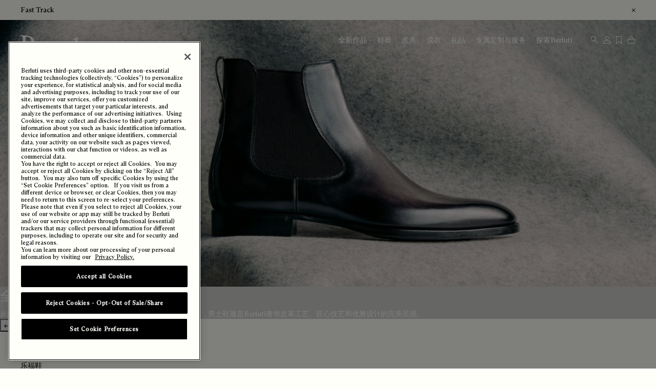

--- FILE ---
content_type: text/html;charset=UTF-8
request_url: https://www.berluti.com/zh-hk/xie-lu/
body_size: 52671
content:
<!DOCTYPE html>
<html lang="zh">
<head>
<!--[if gt IE 9]><!-->
<script>//common/scripts.isml</script>
<script defer type="text/javascript" src="/on/demandware.static/Sites-Berluti_INT-Site/-/zh_HK/v1768888932596/js/main.js"></script>

    
        <script defer type="text/javascript" src="/on/demandware.static/Sites-Berluti_INT-Site/-/zh_HK/v1768888932596/js/search.js"></script>
    


<!--<![endif]-->
<link rel="preload"  href="https://www.berluti.com/on/demandware.static/Sites-Berluti_INT-Site/-/zh_HK/v1768888932596/fonts/ABCArizonaText-Regular.woff2" type="font/woff2" as="font" crossorigin />




<meta charset="UTF-8">
<meta http-equiv="x-ua-compatible" content="ie=edge">
<meta name="viewport" content="width=device-width, initial-scale=1">





<meta name="viewport" content="width=device-width, initial-scale=1, maximum-scale=1, user-scalable=1" />


<title>鞋履 男士 | Berluti HK</title>

<meta name="description" content="探索 Berluti 系列 鞋履 。融合优雅与创意，打造经典匠心靴履工艺和皮革专业技艺。"/>
<meta name="keywords" content="Berluti"/>




<link rel="icon" href="https://www.berluti.com/favicon.ico" />
<link rel="icon" type="image/png" href="https://www.berluti.com/favicon-196x196.png" sizes="196x196" />
<link rel="icon" type="image/png" href="https://www.berluti.com/favicon-144x144.png" sizes="144x144" />
<link rel="icon" type="image/png" href="https://www.berluti.com/favicon-128x128.png" sizes="128x128" />
<link rel="icon" type="image/png" href="https://www.berluti.com/favicon-96x96.png" sizes="96x96" />
<link rel="icon" type="image/png" href="https://www.berluti.com/favicon-48x48.png" sizes="48x48" />
<link rel="icon" type="image/png" href="https://www.berluti.com/favicon-32x32.png" sizes="32x32" />
<link rel="icon" type="image/png" href="https://www.berluti.com/favicon-16x16.png" sizes="16x16" />


    <link rel="canonical" href="https://www.berluti.com/zh-hk/xie-lu/" />




    
    
    
        
        
            <link rel="next" href="https://www.berluti.com/zh-hk/xie-lu/?page=2">
        
    









    <link rel="alternate" href="https://www.berluti.com/ja-jp/shuzu/" hreflang="ja-jp" />

    <link rel="alternate" href="https://www.berluti.com/en-de/shoes/" hreflang="en-de" />

    <link rel="alternate" href="https://www.berluti.com/ko-kr/syujeu/" hreflang="ko-kr" />

    <link rel="alternate" href="https://www.berluti.com/en-pt/shoes/" hreflang="en-pt" />

    <link rel="alternate" href="https://www.berluti.com/en-kw/shoes/" hreflang="en-kw" />

    <link rel="alternate" href="https://www.berluti.com/en-th/shoes/" hreflang="en-th" />

    <link rel="alternate" href="https://www.berluti.com/en-int/shoes/" hreflang="en" />

    <link rel="alternate" href="https://www.berluti.com/en-id/shoes/" hreflang="en-id" />

    <link rel="alternate" href="https://www.berluti.com/zh-mo/xie-lu/" hreflang="zh-mo" />

    <link rel="alternate" href="https://www.berluti.com/en-ae/shoes/" hreflang="en-ae" />

    <link rel="alternate" href="https://www.berluti.com/en-il/shoes/" hreflang="en-il" />

    <link rel="alternate" href="https://www.berluti.com/en-qa/shoes/" hreflang="en-qa" />

    <link rel="alternate" href="https://www.berluti.com/en-ng/shoes/" hreflang="en-ng" />

    <link rel="alternate" href="https://www.berluti.com/fr-fr/souliers/" hreflang="fr-fr" />

    <link rel="alternate" href="https://www.berluti.com/en-vn/shoes/" hreflang="en-vn" />

    <link rel="alternate" href="https://www.berluti.com/en-nl/shoes/" hreflang="en-nl" />

    <link rel="alternate" href="https://www.berluti.com/zh-hk/xie-lu/" hreflang="zh-hk" />

    <link rel="alternate" href="https://www.berluti.com/zh-tw/xie-lu/" hreflang="zh-tw" />

    <link rel="alternate" href="https://www.berluti.com/en-be/shoes/" hreflang="en-be" />

    <link rel="alternate" href="https://www.berluti.com/fr-sn/souliers/" hreflang="fr-sn" />

    <link rel="alternate" href="https://www.berluti.com/en-es/shoes/" hreflang="en-es" />

    <link rel="alternate" href="https://www.berluti.com/en-my/shoes/" hreflang="en-my" />

    <link rel="alternate" href="https://www.berluti.com/en-it/shoes/" hreflang="en-it" />

    <link rel="alternate" href="https://www.berluti.com/fr-ch/souliers/" hreflang="fr-ch" />

    <link rel="alternate" href="https://www.berluti.com/en-au/shoes/" hreflang="en-au" />

    <link rel="alternate" href="https://www.berluti.com/fr-ci/souliers/" hreflang="fr-ci" />

    <link rel="alternate" href="https://www.berluti.com/en-ca/shoes/" hreflang="en-ca" />

    <link rel="alternate" href="https://www.berluti.com/en-gb/shoes/" hreflang="en-gb" />

    <link rel="alternate" href="https://www.berluti.com/en-sa/shoes/" hreflang="en-sa" />

    <link rel="alternate" href="https://www.berluti.com/en-sg/shoes/" hreflang="en-sg" />

    <link rel="alternate" href="https://www.berluti.com/en-us/shoes/" hreflang="en-us" />



<link rel="stylesheet" href="/on/demandware.static/Sites-Berluti_INT-Site/-/zh_HK/v1768888932596/css/global.css" />

    <link rel="stylesheet" href="/on/demandware.static/Sites-Berluti_INT-Site/-/zh_HK/v1768888932596/css/search.css" integrity="null" crossorigin="anonymous" />



<script>
    window.pageContext = {"title":"Search","type":"search","ns":"search"}
</script>



    <meta name="google-site-verification" content="Vhri5E6pdfvjhvybpAXMdE8kuWch2GCclCkJVjx9r-I" />





    <meta name="facebook-domain-verification" content="t8aq4rsmjnrtisaik0vgdo0dj02gxm" />




    <meta name="naver-site-verification" content="877d4dd33e0855d86c961c6f058820461d42f209" />



    <meta name="robots" content="index, follow" />




    <script src="//try.abtasty.com/e164afbbfe9dbd1a49aff73b38f9e387.js" type="text/plain" class="optanon-category-C0002"></script>











    
        
<script async src="https://cdn.cookielaw.org/scripttemplates/otSDKStub.js" data-document-language="true" charset="UTF-8" data-domain-script="98d04faa-c4ba-431a-8485-017be99daeaf"></script>
<script>
    function OptanonWrapper() { }
</script>


    






    

<script type="text/javascript">
    function getCookie(cname) {
        let name = cname + "=";
        let ca = document.cookie.split(';');
        for (let i = 0; i < ca.length; i++) {
            var c = ca[i];
            while (c.charAt(0) == ' ') {
                c = c.substring(1);
            }
            if (c.indexOf(name) == 0) {
                return c.substring(name.length, c.length);
            }
        }
        return "";
    }

    function gtmInit () {
        (function (w, d, s, l, i) {
            w[l] = w[l] || [];
            w[l].push({
                "gtm.start": new Date().getTime(),
                event: "gtm.js"
            });
            var f = d.getElementsByTagName(s)[0], j = d.createElement(s), dl = l != "dataLayer" ? "&l="
                + l
                : "";
            j.async = true;
            j.src = "//www.googletagmanager.com/gtm.js?id=" + i + dl;
            f.parentNode.insertBefore(j, f);
        })(window, document, "script", "dataLayer", "GTM-MCS5BNS3");
    }

    function gtmCleanNullValues(obj) {
        Object.keys(obj).forEach(function (key) {
            if (obj[key] === null) {
                obj[key] = undefined;
            }
            if (typeof obj[key] === 'object') {
                obj[key] = gtmCleanNullValues(obj[key]);
            }
        });

        return obj;
    }

    // Load of Googletagmanager for cookies management
    gtmInit();
</script>









    <script>
        (function gtmPageViewEvent() {
            var dataLayerObject = {
                event: "page_view",
                hashed_email: "null" !== "null" ? "null" : undefined,
                user_id: "null" !== "null" ? "null" : undefined,
                login_status: "unlogged",
                client_status:"not client",
                website_country: "HK",
                website_language: "zh",
                page_type: "product list page" !== "null" ? "product list page" : undefined,
                page_top_category: "Berluti" !== "null" ? "Berluti" : undefined,
                page_mid_category: "shoes" !== "null" ? "shoes" : undefined,
                page_sub_category: "null" !== "null" ? "null" : undefined
            };

            window.dataLayer.push(dataLayerObject);
        })();
    </script>





<script defer src="/on/demandware.static/Sites-Berluti_INT-Site/-/zh_HK/v1768888932596/js/gtm_custom.js"></script>










    <script defer src="//7209827.collect.igodigital.com/collect.js"></script>
    <script>
        const SFMC_COLLECT_ENABLED = true;
        const SFMC_ORG_ID = "7209827";
        const SFMC_CART_ACTIVITY_URL = "https://www.berluti.com/on/demandware.store/Sites-Berluti_INT-Site/zh_HK/SFMC-CartActivity";
        const SFMC_USER_CONTACT_ATTRIBUTES_URL = "https://www.berluti.com/on/demandware.store/Sites-Berluti_INT-Site/zh_HK/SFMC-UserAndContactAttributes";
        const SFMC_PURCHASE_ACTIVITY_URL = "https://www.berluti.com/on/demandware.store/Sites-Berluti_INT-Site/zh_HK/SFMC-PurchaseActivity";
    </script>



<script>
    window.Resources = {
        spinnerSronlyText: "Loading..."
    }
</script>










    <script src="https://h.online-metrix.net/fp/tags.js?org_id=k8vif92e&amp;session_id=berluti_evaluationSwnWv4hiv3oKT3vhx_e52wR8zjg6LNhgEt0SF"></script>














    <input type="hidden" id="paypal_express" class="paypal_express"
        value="/on/demandware.store/Sites-Berluti_INT-Site/zh_HK/CYBPaypal-InitiatePaypalExpress" />
    <input type="hidden" id="paypal_callback" class="paypal_callback"
        value="https://www.berluti.com/on/demandware.store/Sites-Berluti_INT-Site/zh_HK/CYBPaypal-SessionCallback" />
    <input type="hidden" id="paypal_enabled" class="paypal_enabled" value="true" />
    <input type="hidden" id="paypal_endpoint" class="paypal_endpoint" value="production" />









    <meta name="Yeti" content="noindex"/>



<script type="text/javascript">//<!--
/* <![CDATA[ (head-active_data.js) */
var dw = (window.dw || {});
dw.ac = {
    _analytics: null,
    _events: [],
    _category: "",
    _searchData: "",
    _anact: "",
    _anact_nohit_tag: "",
    _analytics_enabled: "true",
    _timeZone: "Europe/Paris",
    _capture: function(configs) {
        if (Object.prototype.toString.call(configs) === "[object Array]") {
            configs.forEach(captureObject);
            return;
        }
        dw.ac._events.push(configs);
    },
	capture: function() { 
		dw.ac._capture(arguments);
		// send to CQ as well:
		if (window.CQuotient) {
			window.CQuotient.trackEventsFromAC(arguments);
		}
	},
    EV_PRD_SEARCHHIT: "searchhit",
    EV_PRD_DETAIL: "detail",
    EV_PRD_RECOMMENDATION: "recommendation",
    EV_PRD_SETPRODUCT: "setproduct",
    applyContext: function(context) {
        if (typeof context === "object" && context.hasOwnProperty("category")) {
        	dw.ac._category = context.category;
        }
        if (typeof context === "object" && context.hasOwnProperty("searchData")) {
        	dw.ac._searchData = context.searchData;
        }
    },
    setDWAnalytics: function(analytics) {
        dw.ac._analytics = analytics;
    },
    eventsIsEmpty: function() {
        return 0 == dw.ac._events.length;
    }
};
/* ]]> */
// -->
</script>
<script type="text/javascript">//<!--
/* <![CDATA[ (head-cquotient.js) */
var CQuotient = window.CQuotient = {};
CQuotient.clientId = 'bbmr-Berluti_INT';
CQuotient.realm = 'BBMR';
CQuotient.siteId = 'Berluti_INT';
CQuotient.instanceType = 'prd';
CQuotient.locale = 'zh_HK';
CQuotient.fbPixelId = '__UNKNOWN__';
CQuotient.activities = [];
CQuotient.cqcid='';
CQuotient.cquid='';
CQuotient.cqeid='';
CQuotient.cqlid='';
CQuotient.apiHost='api.cquotient.com';
/* Turn this on to test against Staging Einstein */
/* CQuotient.useTest= true; */
CQuotient.useTest = ('true' === 'false');
CQuotient.initFromCookies = function () {
	var ca = document.cookie.split(';');
	for(var i=0;i < ca.length;i++) {
	  var c = ca[i];
	  while (c.charAt(0)==' ') c = c.substring(1,c.length);
	  if (c.indexOf('cqcid=') == 0) {
		CQuotient.cqcid=c.substring('cqcid='.length,c.length);
	  } else if (c.indexOf('cquid=') == 0) {
		  var value = c.substring('cquid='.length,c.length);
		  if (value) {
		  	var split_value = value.split("|", 3);
		  	if (split_value.length > 0) {
			  CQuotient.cquid=split_value[0];
		  	}
		  	if (split_value.length > 1) {
			  CQuotient.cqeid=split_value[1];
		  	}
		  	if (split_value.length > 2) {
			  CQuotient.cqlid=split_value[2];
		  	}
		  }
	  }
	}
}
CQuotient.getCQCookieId = function () {
	if(window.CQuotient.cqcid == '')
		window.CQuotient.initFromCookies();
	return window.CQuotient.cqcid;
};
CQuotient.getCQUserId = function () {
	if(window.CQuotient.cquid == '')
		window.CQuotient.initFromCookies();
	return window.CQuotient.cquid;
};
CQuotient.getCQHashedEmail = function () {
	if(window.CQuotient.cqeid == '')
		window.CQuotient.initFromCookies();
	return window.CQuotient.cqeid;
};
CQuotient.getCQHashedLogin = function () {
	if(window.CQuotient.cqlid == '')
		window.CQuotient.initFromCookies();
	return window.CQuotient.cqlid;
};
CQuotient.trackEventsFromAC = function (/* Object or Array */ events) {
try {
	if (Object.prototype.toString.call(events) === "[object Array]") {
		events.forEach(_trackASingleCQEvent);
	} else {
		CQuotient._trackASingleCQEvent(events);
	}
} catch(err) {}
};
CQuotient._trackASingleCQEvent = function ( /* Object */ event) {
	if (event && event.id) {
		if (event.type === dw.ac.EV_PRD_DETAIL) {
			CQuotient.trackViewProduct( {id:'', alt_id: event.id, type: 'raw_sku'} );
		} // not handling the other dw.ac.* events currently
	}
};
CQuotient.trackViewProduct = function(/* Object */ cqParamData){
	var cq_params = {};
	cq_params.cookieId = CQuotient.getCQCookieId();
	cq_params.userId = CQuotient.getCQUserId();
	cq_params.emailId = CQuotient.getCQHashedEmail();
	cq_params.loginId = CQuotient.getCQHashedLogin();
	cq_params.product = cqParamData.product;
	cq_params.realm = cqParamData.realm;
	cq_params.siteId = cqParamData.siteId;
	cq_params.instanceType = cqParamData.instanceType;
	cq_params.locale = CQuotient.locale;
	
	if(CQuotient.sendActivity) {
		CQuotient.sendActivity(CQuotient.clientId, 'viewProduct', cq_params);
	} else {
		CQuotient.activities.push({activityType: 'viewProduct', parameters: cq_params});
	}
};
/* ]]> */
// -->
</script>
<!-- Demandware Apple Pay -->

<style type="text/css">ISAPPLEPAY{display:inline}.dw-apple-pay-button,.dw-apple-pay-button:hover,.dw-apple-pay-button:active{background-color:black;background-image:-webkit-named-image(apple-pay-logo-white);background-position:50% 50%;background-repeat:no-repeat;background-size:75% 60%;border-radius:5px;border:1px solid black;box-sizing:border-box;margin:5px auto;min-height:30px;min-width:100px;padding:0}
.dw-apple-pay-button:after{content:'Apple Pay';visibility:hidden}.dw-apple-pay-button.dw-apple-pay-logo-white{background-color:white;border-color:white;background-image:-webkit-named-image(apple-pay-logo-black);color:black}.dw-apple-pay-button.dw-apple-pay-logo-white.dw-apple-pay-border{border-color:black}</style>


    <script type="application/ld+json">
        
            {"@context":"http://schema.org/","@type":"ItemList","itemListElement":[{"@type":"ListItem","position":1,"url":"https://www.berluti.com/zh-hk/alessandro-fast-track-niu-jin-xie/S6544-001.html"},{"@type":"ListItem","position":2,"url":"https://www.berluti.com/zh-hk/alessandro-fast-track-niu-jin-xie/S6544-003.html"},{"@type":"ListItem","position":3,"url":"https://www.berluti.com/zh-hk/alessandro-fast-track-niu-jin-xie/S6544-002.html"},{"@type":"ListItem","position":4,"url":"https://www.berluti.com/zh-hk/fast-track-niu-jin-xie/S6231-003.html"},{"@type":"ListItem","position":5,"url":"https://www.berluti.com/zh-hk/alessandro-demesure-neo-flex-niu-jin-xie/S6552-001.html"},{"@type":"ListItem","position":6,"url":"https://www.berluti.com/zh-hk/shadow-yun-dong-xie/S6011-024.html"},{"@type":"ListItem","position":7,"url":"https://www.berluti.com/zh-hk/shadow-yun-dong-xie/S6011-023.html"},{"@type":"ListItem","position":8,"url":"https://www.berluti.com/zh-hk/stellar-yun-dong-xie/S6490-003.html"},{"@type":"ListItem","position":9,"url":"https://www.berluti.com/zh-hk/stellar-yun-dong-xie/S6490-002.html"},{"@type":"ListItem","position":10,"url":"https://www.berluti.com/zh-hk/stellar-yun-dong-xie/S6529-001.html"},{"@type":"ListItem","position":11,"url":"https://www.berluti.com/zh-hk/stellar-yun-dong-xie/S6490-001.html"},{"@type":"ListItem","position":12,"url":"https://www.berluti.com/zh-hk/playtime-yun-dong-xie/S6472-003.html"},{"@type":"ListItem","position":13,"url":"https://www.berluti.com/zh-hk/playtime-bian-xie/S6459-004.html"},{"@type":"ListItem","position":14,"url":"https://www.berluti.com/zh-hk/alessio-de-bi-xie/S6508-002.html"},{"@type":"ListItem","position":15,"url":"https://www.berluti.com/zh-hk/alessio-de-bi-xie/S6508-001.html"},{"@type":"ListItem","position":16,"url":"https://www.berluti.com/zh-hk/echappee-bian-xie/S6282-004.html"},{"@type":"ListItem","position":17,"url":"https://www.berluti.com/zh-hk/echappee-de-bi-xie/S6281-004.html"},{"@type":"ListItem","position":18,"url":"https://www.berluti.com/zh-hk/echappee-de-bi-xie/S6267-006.html"},{"@type":"ListItem","position":19,"url":"https://www.berluti.com/zh-hk/infini-alto-de-bi-xie/S6507-001.html"},{"@type":"ListItem","position":20,"url":"https://www.berluti.com/zh-hk/fast-track-yun-dong-xie/S6377-003.html"},{"@type":"ListItem","position":21,"url":"https://www.berluti.com/zh-hk/shadow-yun-dong-xie/S5820-007.html"},{"@type":"ListItem","position":22,"url":"https://www.berluti.com/zh-hk/shadow-yun-dong-xie/S6011-021.html"},{"@type":"ListItem","position":23,"url":"https://www.berluti.com/zh-hk/shadow-yun-dong-xie/S6330-003.html"},{"@type":"ListItem","position":24,"url":"https://www.berluti.com/zh-hk/shadow-yun-dong-xie/S6330-002.html"},{"@type":"ListItem","position":25,"url":"https://www.berluti.com/zh-hk/new-oslo-de-bi-xie/S6454-003.html"},{"@type":"ListItem","position":26,"url":"https://www.berluti.com/zh-hk/shadow-yun-dong-xie/S4918-027.html"},{"@type":"ListItem","position":27,"url":"https://www.berluti.com/zh-hk/playtime-yun-dong-xie/S6456-001.html"},{"@type":"ListItem","position":28,"url":"https://www.berluti.com/zh-hk/echappee-bian-xie/S6272-001.html"},{"@type":"ListItem","position":29,"url":"https://www.berluti.com/zh-hk/brunico-parcours-bang-dai-xie/S6501-001.html"},{"@type":"ListItem","position":30,"url":"https://www.berluti.com/zh-hk/playoff-yun-dong-xie/S6254-006.html"},{"@type":"ListItem","position":31,"url":"https://www.berluti.com/zh-hk/alessandro-galet-pi-ge-niu-jin-xie/S4505-002.html"},{"@type":"ListItem","position":32,"url":"https://www.berluti.com/zh-hk/lorenzo-rimini-hei-se-dai-shu-pi-pi-ge-le-fu-xie/S4392-002.html"},{"@type":"ListItem","position":33,"url":"https://www.berluti.com/zh-hk/lorenzo-rimini-hei-se-dai-shu-pi-pi-ge-le-fu-xie/S4392-001.html"},{"@type":"ListItem","position":34,"url":"https://www.berluti.com/zh-hk/playoff-yun-dong-xie/S6254-007.html"}]}
        
    </script>



                              <script>!function(a){var e="https://s.go-mpulse.net/boomerang/",t="addEventListener";if("False"=="True")a.BOOMR_config=a.BOOMR_config||{},a.BOOMR_config.PageParams=a.BOOMR_config.PageParams||{},a.BOOMR_config.PageParams.pci=!0,e="https://s2.go-mpulse.net/boomerang/";if(window.BOOMR_API_key="2ALH9-95TT9-N6D5W-ALCAG-2EXEB",function(){function n(e){a.BOOMR_onload=e&&e.timeStamp||(new Date).getTime()}if(!a.BOOMR||!a.BOOMR.version&&!a.BOOMR.snippetExecuted){a.BOOMR=a.BOOMR||{},a.BOOMR.snippetExecuted=!0;var i,_,o,r=document.createElement("iframe");if(a[t])a[t]("load",n,!1);else if(a.attachEvent)a.attachEvent("onload",n);r.src="javascript:void(0)",r.title="",r.role="presentation",(r.frameElement||r).style.cssText="width:0;height:0;border:0;display:none;",o=document.getElementsByTagName("script")[0],o.parentNode.insertBefore(r,o);try{_=r.contentWindow.document}catch(O){i=document.domain,r.src="javascript:var d=document.open();d.domain='"+i+"';void(0);",_=r.contentWindow.document}_.open()._l=function(){var a=this.createElement("script");if(i)this.domain=i;a.id="boomr-if-as",a.src=e+"2ALH9-95TT9-N6D5W-ALCAG-2EXEB",BOOMR_lstart=(new Date).getTime(),this.body.appendChild(a)},_.write("<bo"+'dy onload="document._l();">'),_.close()}}(),"".length>0)if(a&&"performance"in a&&a.performance&&"function"==typeof a.performance.setResourceTimingBufferSize)a.performance.setResourceTimingBufferSize();!function(){if(BOOMR=a.BOOMR||{},BOOMR.plugins=BOOMR.plugins||{},!BOOMR.plugins.AK){var e=""=="true"?1:0,t="",n="aohf3eaxeeo4o2lpvs5a-f-40230c5ee-clientnsv4-s.akamaihd.net",i="false"=="true"?2:1,_={"ak.v":"39","ak.cp":"734248","ak.ai":parseInt("476496",10),"ak.ol":"0","ak.cr":9,"ak.ipv":4,"ak.proto":"h2","ak.rid":"88a4479d","ak.r":44332,"ak.a2":e,"ak.m":"x","ak.n":"essl","ak.bpcip":"3.142.93.0","ak.cport":37364,"ak.gh":"23.33.28.215","ak.quicv":"","ak.tlsv":"tls1.3","ak.0rtt":"","ak.0rtt.ed":"","ak.csrc":"-","ak.acc":"","ak.t":"1768926394","ak.ak":"hOBiQwZUYzCg5VSAfCLimQ==qcXglkLgzhQWcZuqxjdLwFuOkxvWsrwDOUML8CE8lPiLro4+/A6stnU1eN0KrXSH2dcgjwthdXp9ugdBYjHrm5ar8Up4/ztVB16dbPtc2fjmh4+HgxqEA+EZGoYEth1mfAbvMOOqzhakoEBItyI7sZohfujx1Sm48e2QKN5m8UUDOvRM3SWlrWVY2vWN0l8QQofwg2z2zfuvsXUXwyCffp7yPR6anbdyK/LMaMN+eaWaqUb4i54m+swu+a3kY6VFG4j63FK6B+pI2Gq6w7fdwygQgLaiKAVwgFwoCEV1ntorPYnEKC3swYciylafy1St9+52K9UbAmK9MJGnYAo81uGj+HY0dh+2oa/KwhVFV8Bc54KhwryuMi+TPtCgwQIbkNff0sPKsVrO8bqGZbsyADGNHUyi04O/llIg2vOBwYo=","ak.pv":"51","ak.dpoabenc":"","ak.tf":i};if(""!==t)_["ak.ruds"]=t;var o={i:!1,av:function(e){var t="http.initiator";if(e&&(!e[t]||"spa_hard"===e[t]))_["ak.feo"]=void 0!==a.aFeoApplied?1:0,BOOMR.addVar(_)},rv:function(){var a=["ak.bpcip","ak.cport","ak.cr","ak.csrc","ak.gh","ak.ipv","ak.m","ak.n","ak.ol","ak.proto","ak.quicv","ak.tlsv","ak.0rtt","ak.0rtt.ed","ak.r","ak.acc","ak.t","ak.tf"];BOOMR.removeVar(a)}};BOOMR.plugins.AK={akVars:_,akDNSPreFetchDomain:n,init:function(){if(!o.i){var a=BOOMR.subscribe;a("before_beacon",o.av,null,null),a("onbeacon",o.rv,null,null),o.i=!0}return this},is_complete:function(){return!0}}}}()}(window);</script></head>
<body data-locale="zh_HK" class=' showing-banner'>
<div class="skip-to-link-container">
    <a href="#maincontent" class="link skip-to-link" aria-label="跳转至主内容">跳转至主内容</a>
</div>
<div class="skip-to-link-container">
    <a href="#footercontent" class="link skip-to-link" aria-label="跳转至底部内容">跳转至底部内容</a>
</div>

<div class="page" data-action="Search-Show" data-querystring="cgid=shoes" >



<link rel="stylesheet" href="/on/demandware.static/Sites-Berluti_INT-Site/-/zh_HK/v1768888932596/css/globale/flags.css" />
<link rel="stylesheet" href="/on/demandware.static/Sites-Berluti_INT-Site/-/zh_HK/v1768888932596/css/globale/styles.css" />
<script type="text/javascript" id="globale-script-loader-data" src="/on/demandware.static/Sites-Berluti_INT-Site/-/zh_HK/v1768888932596/js/globaleScriptLoader.js">
{
  "action": "Globale-ScriptLoaderData",
  "queryString": "",
  "locale": "zh_HK",
  "clientJsUrl": "https://web.global-e.com/merchant/clientsdk/828",
  "apiVersion": "2.1.4",
  "clientJsMerchantId": 828,
  "clientSettings": "{\"AllowClientTracking\":{\"Value\":\"true\"},\"CDNEnabled\":{\"Value\":\"true\"},\"CheckoutContainerSuffix\":{\"Value\":\"Global-e_International_Checkout\"},\"FT_IsAnalyticsSDKEnabled\":{\"Value\":\"true\"},\"FullClientTracking\":{\"Value\":\"true\"},\"IsMonitoringMerchant\":{\"Value\":\"true\"},\"IsV2Checkout\":{\"Value\":\"true\"},\"SetGEInCheckoutContainer\":{\"Value\":\"true\"},\"ShowFreeShippingBanner\":{\"Value\":\"false\"},\"TabletAsMobile\":{\"Value\":\"false\"},\"AdScaleClientSDKURL\":{\"Value\":\"https://web.global-e.com/merchant/GetAdScaleClientScript?merchantId=828\"},\"AmazonUICulture\":{\"Value\":\"en-GB\"},\"AnalyticsSDKCDN\":{\"Value\":\"https://globale-analytics-sdk.global-e.com/PROD/bundle.js\"},\"AnalyticsUrl\":{\"Value\":\"https://services.global-e.com/\"},\"BfGoogleAdsEnabled\":{\"Value\":\"false\"},\"BfGoogleAdsLifetimeInDays\":{\"Value\":\"30\"},\"CashbackServiceDomainUrl\":{\"Value\":\"https://finance-cashback.global-e.com\"},\"CDNUrl\":{\"Value\":\"https://webservices.global-e.com/\"},\"ChargeMerchantForPrepaidRMAOfReplacement\":{\"Value\":\"false\"},\"CheckoutCDNURL\":{\"Value\":\"https://webservices.global-e.com/\"},\"EnableReplaceUnsupportedCharactersInCheckout\":{\"Value\":\"false\"},\"Environment\":{\"Value\":\"PRODUCTION\"},\"FinanceServiceBaseUrl\":{\"Value\":\"https://finance-calculations.global-e.com\"},\"FT_AnalyticsSdkEnsureClientIdSynchronized\":{\"Value\":\"true\"},\"FT_BrowsingStartCircuitBreaker\":{\"Value\":\"true\"},\"FT_BrowsingStartEventInsteadOfPageViewed\":{\"Value\":\"true\"},\"FT_IsLegacyAnalyticsSDKEnabled\":{\"Value\":\"true\"},\"FT_IsShippingCountrySwitcherPopupAnalyticsEnabled\":{\"Value\":\"false\"},\"FT_IsWelcomePopupAnalyticsEnabled\":{\"Value\":\"false\"},\"FT_PostponePageViewToPageLoadComplete\":{\"Value\":\"true\"},\"FT_UseGlobalEEngineConfig\":{\"Value\":\"true\"},\"FT_UtmRaceConditionEnabled\":{\"Value\":\"true\"},\"GTM_ID\":{\"Value\":\"GTM-PWW94X2\"},\"InternalTrackingEnabled\":{\"Value\":\"false\"},\"InvoiceEditorURL\":{\"Value\":\"documents/invoice_editor\"},\"PixelAddress\":{\"Value\":\"https://utils.global-e.com\"},\"RangeOfAdditionalPaymentFieldsToDisplayIDs\":{\"Value\":\"[1,2,3,4,5,6,7,8,9,10,11,12,13,14,15,16,17,18,19,20]\"},\"ReconciliationServiceBaseUrl\":{\"Value\":\"https://finance-reconciliation-engine.global-e.com\"},\"RefundRMAReplacementShippingTypes\":{\"Value\":\"[2,3,4]\"},\"RefundRMAReplacementStatuses\":{\"Value\":\"[9,11,12]\"},\"TrackingV2\":{\"Value\":\"true\"},\"UseShopifyCheckoutForPickUpDeliveryMethod\":{\"Value\":\"false\"},\"MerchantIdHashed\":{\"Value\":\"mZM5\"}}",
  "clientJsDomain": "https://web.global-e.com",
  "cookieDomain": "www.berluti.com",
  "globaleOperatedCountry": true,
  "performFrontendSiteUrlRedirect": true,
  "getSiteRedirectUrl": "https://www.berluti.com/on/demandware.store/Sites-Berluti_INT-Site/zh_HK/Globale-GetSiteRedirectUrl",
  "globaleConvertPriceUrl": "https://www.berluti.com/on/demandware.store/Sites-Berluti_INT-Site/zh_HK/Globale-ConvertPrice",
  "country": "HK",
  "currency": "HKD",
  "culture": "en-GB"
}
</script>





<script type="text/javascript" async src="/on/demandware.static/Sites-Berluti_INT-Site/-/zh_HK/v1768888932596/js/globalePriceConverter.js"></script>




































<header class="main-header js-header show is-at-top enhanced-header-enabled" role="banner">
    
    
	 


	































<div class="header-banner section-wrapper">
<div class="top-banner-container d-flex justify-content-between align-items-center">
<div class="content" data-gtm-top-interaction="click">


<div class="top-banner-content">
<p class="header-banner-text display-3 m-0"><a href="https://www.berluti.com/zh-hk/%E9%9E%8B%E5%B1%A5/fast-track/">Fast Track</a></p>
</div>


</div>
<div class="close-button">
<button type="button" class="close" aria-label="关闭顶部横幅"
data-gtm-top-interaction="close"
>









<span class="svg-wrapper svg-icon-small-close " style="width:8px;" aria-hidden='true' focusable='false'>
<svg class='icon-small-close-svg' xmlns='http://www.w3.org/2000/svg' width='9' height='8' viewBox='0 0 9 8' fill='none'><path fill-rule='evenodd' clip-rule='evenodd' d='M1.59588 0L8.88867 7.2928L8.18166 8L0.888672 0.70706L1.59588 0Z' fill='currentColor'/><path fill-rule='evenodd' clip-rule='evenodd' d='M8.18146 0L0.888672 7.2928L1.59569 8L8.88867 0.70706L8.18146 0Z' fill='currentColor'/></svg>
</span>

</button>
</div>
</div>
</div>

 
	



    <div class="d-flex main-header-inner justify-content-between">
        <div class="logo-brand">
            <a class="logo-icon-home" href="/zh-hk/homepage/" title="Berluti homepage">
                








<span class="svg-wrapper svg-icon-logo " style="width:20px;" aria-hidden='true' focusable='false'>
<svg class='logo-svg' xmlns='http://www.w3.org/2000/svg' viewBox='0 0 1000 248' fill='currentColor'><g clip-path='url(#clip0)'><path d='M564.47 239.338C557.641 237.073 545.169 233.12 545.169 221.115V38.2781H545.277V24.8358C545.277 22.6074 544.486 17.2521 537.369 20.3071C534.242 21.6729 497.366 40.6863 496.036 41.3692C494.347 42.2318 493.808 43.8851 494.49 45.3228C495.173 46.7605 496.827 47.3715 499.055 46.4729C499.522 46.2932 509.802 42.3396 510.377 42.1239C516.271 39.7158 517.745 41.5848 518.032 44.3883V221.043C518.032 233.048 505.561 237.002 498.732 239.266C496.97 239.841 496.359 240.776 496.359 241.962C496.359 243.291 497.258 244.621 500.133 244.621C511.239 244.621 517.637 242.86 531.475 242.86V242.788H531.762V242.86C545.564 242.86 551.962 244.621 563.068 244.621C565.943 244.621 566.842 243.291 566.842 241.962C566.842 240.776 566.231 239.841 564.47 239.266V239.338Z'/><path d='M997.212 239.338C998.973 239.913 999.584 240.848 999.584 242.034C999.584 243.364 998.685 244.693 995.81 244.693C984.847 244.693 978.486 243.004 965.043 242.932C951.637 242.968 945.239 244.693 934.277 244.693C931.402 244.693 930.503 243.364 930.503 242.034C930.503 240.848 931.114 239.913 932.875 239.338C939.704 237.074 952.176 233.12 952.176 221.115V149.986C951.781 147.362 950.199 145.745 944.556 148.045C943.981 148.261 932.156 152.754 931.653 152.933C929.461 153.796 927.771 153.221 927.089 151.783C926.406 150.346 926.945 148.692 928.634 147.794C929.964 147.111 966.84 128.062 970.003 126.732C977.12 123.677 977.911 129.032 977.911 131.26V221.115C977.911 233.12 990.383 237.074 997.212 239.338ZM965.007 82.9543C972.483 82.9543 978.558 76.8801 978.558 69.4042C978.558 61.9282 972.483 55.8181 965.007 55.8181C957.531 55.8181 951.421 61.8923 951.421 69.4042C951.421 76.9161 957.496 82.9543 965.007 82.9543Z'/><path d='M881.227 133.381H846.615C846.615 133.381 846.615 100.566 846.615 98.8048C846.615 93.9527 847.082 92.8025 846.219 92.1556C845.393 91.4727 843.667 90.0709 842.913 90.0709C842.158 90.0709 841.906 90.3585 841.044 91.2211C840.181 92.0837 825.085 107.934 821.527 111.456C819.766 113.218 819.478 114.08 819.478 116.273V133.453C819.478 133.453 799.998 138.772 798.848 139.096C797.733 139.419 797.374 140.174 797.374 140.821V142.834C797.374 143.876 798.129 144.272 798.991 144.272H819.442C819.442 166.016 819.442 194.698 819.442 205.84C819.442 225.177 819.766 231.934 824.259 237.829C828.895 243.939 835.76 247.353 850.065 247.102C869.725 246.778 878.567 234.198 879.106 233.228C879.609 232.365 880.292 231.143 878.423 229.634C876.878 228.376 875.728 228.592 875.045 229.31C874.398 229.993 870.121 235.636 861.279 235.636C847.765 235.636 846.615 219.858 846.615 214.574C846.615 210.333 846.579 174.067 846.543 144.272H881.047C881.91 144.272 882.916 143.804 882.916 142.762V135.178C882.916 134.531 882.7 133.417 881.155 133.417L881.227 133.381Z'/><path d='M751.44 221.547C749.93 222.948 746.408 225.464 744.539 226.327C736.201 230.245 737.243 219.246 737.243 214.754C737.243 207.565 737.315 140.785 737.315 135.573C737.315 130.721 737.494 127.81 736.272 126.552C735.05 125.258 732.606 125.977 731.708 126.192C730.845 126.408 715.821 130.362 712.263 131.224C710.502 131.656 710.214 132.734 710.214 133.273C710.214 133.273 710.61 210.333 710.214 211.195C708.633 214.61 692.028 232.653 676.932 232.653C660.614 232.653 656.984 221.367 656.984 213.136V144.702V131.332C656.984 129.104 656.337 123.748 649.221 126.803C646.094 128.133 609.217 147.182 607.888 147.865C606.198 148.728 605.659 150.381 606.342 151.819C607.025 153.293 608.678 153.868 610.907 152.969C611.41 152.789 621.653 148.836 622.228 148.62C628.123 146.212 629.596 148.081 629.884 150.885V217.629C629.92 241.926 653.893 248.683 667.731 247.892C685.846 246.886 698.749 237.72 710.143 221.403C710.214 231.431 710.754 237.9 713.593 241.818C718.086 248.036 731.456 243.256 740.082 238.26C751.871 231.395 755.214 224.566 755.394 223.847C755.501 223.451 755.214 222.481 754.028 221.259C752.95 220.181 752.303 220.756 751.44 221.582V221.547Z'/><path d='M440.721 129.499C423.721 129.499 412.471 144.738 404.743 157.929V142.258V131.26C404.743 129.032 403.952 123.676 396.836 126.731C393.709 128.097 357.443 147.111 356.114 147.793C354.424 148.692 353.885 150.309 354.568 151.783C355.251 153.221 356.904 153.832 359.133 152.933C359.636 152.753 369.879 148.8 370.454 148.584C379.512 144.882 378.11 151.316 378.11 155.665V221.115C378.11 233.12 365.638 237.073 358.809 239.338C357.048 239.913 356.437 240.847 356.437 242.033C356.437 243.363 357.336 244.693 360.211 244.693C371.317 244.693 377.104 242.932 390.905 242.932V242.86H391.301V242.932C405.103 242.932 411.5 244.693 422.642 244.693C425.518 244.693 426.416 243.363 426.416 242.033C426.416 240.847 425.805 239.913 424.044 239.338C417.215 237.073 404.743 233.12 404.743 221.115V169.862C416.281 147.865 424.547 146.787 427.135 146.787C430.082 146.787 429.004 160.373 443.381 160.373C452.438 160.373 457.901 152.574 457.901 145.673C457.901 138.772 453.481 129.499 440.721 129.499Z'/><path d='M257.237 125.797C224.746 125.797 195.705 153.472 195.705 188.911C195.705 221.439 224.746 246.958 257.237 246.958C281.139 246.958 294.869 239.014 305.364 227.657C306.011 226.938 305.975 226.003 305.328 225.249C305.328 225.249 304.681 224.53 304.357 224.278C303.567 223.595 302.596 223.703 301.446 224.602C298.032 227.297 288.651 236.606 271.075 236.606C246.023 236.606 226.04 211.591 226.04 184.419C226.04 182.082 226.076 179.854 226.147 177.661H306.765C311.294 177.661 311.294 176.08 311.294 173.672C311.294 155.845 295.048 125.833 257.201 125.833L257.237 125.797ZM226.543 168.496C228.879 145.457 237.433 132.985 255.62 132.985C267.337 132.985 278.803 143.912 278.803 157.75C278.803 165.333 272.405 169.79 226.543 170.006V168.496Z'/><path d='M86.4406 108.473C86.2249 108.401 86.2249 108.078 86.4765 108.006C114.332 99.3438 129.823 76.5565 129.823 56.3212C129.823 29.1849 108.689 1.76116 40.902 1.76116H35.1154C21.3136 1.76116 14.9159 0 3.77391 0C0.89855 0 0 1.32986 0 2.65971C0 3.8458 0.611015 4.78029 2.37217 5.35536C9.20116 7.61971 21.673 11.5733 21.673 23.6139V224.242C21.673 236.247 9.20116 240.201 2.37217 242.501C0.611015 243.076 0 244.01 0 245.197C0 246.526 0.89855 247.856 3.77391 247.856C14.4846 247.856 20.8464 246.239 33.6417 246.131C50.3548 246.275 61.7843 247.209 70.3026 247.209C132.123 247.209 152.61 208.068 152.61 177.554C152.61 142.115 125.222 116.524 86.4406 108.509V108.473ZM48.3061 17.8272C48.3061 17.8272 48.3061 17.7554 48.3061 17.7194C48.3061 14.7003 51.0377 12.9032 53.0864 12.9032C91.2209 12.9032 102.147 33.9652 102.147 53.6974C102.147 74.4 91.8319 103.405 53.6255 103.405H48.3061V17.8632V17.8272ZM70.8777 236.103C58.2261 236.103 48.3061 229.274 48.3061 218.743V115.985H53.6614C88.5612 115.985 120.621 140.497 120.621 178.129C120.621 215.76 100.817 236.103 70.8777 236.103Z'/></g><defs><clipPath id='clip0'><rect width='999.188' height='248'/></clipPath></defs></svg>
</span>


                <span class="sr-only">
                    Berluti homepage
                </span>
            </a>
        </div>

        <div class="navigation-block" role="dialog" aria-modal="true" aria-labelledby="sg-navbar-collapse" id="sg-navbar-collapse">
            <div class="main-menu navbar-toggleable-sm menu-toggleable-right multilevel-dropdown" id="sg-navbar-collapse">
                






























<nav class="navbar navbar-expand-md bg-inverse col-12 p-0 position-static navigation-content" role="navigation" aria-label="Carousel navigation">
    <button type="button" class="close-button p-0" id="close-menu-button" aria-hidden="true"
        data-gtm-menu-burguer="close"
    >
        








<span class="svg-wrapper svg-icon-small-close close-button-icon d-flex" style="width:10px;" aria-hidden=true>
<svg class='icon-small-close-svg' xmlns='http://www.w3.org/2000/svg' width='9' height='8' viewBox='0 0 9 8' fill='none'><path fill-rule='evenodd' clip-rule='evenodd' d='M1.59588 0L8.88867 7.2928L8.18166 8L0.888672 0.70706L1.59588 0Z' fill='currentColor'/><path fill-rule='evenodd' clip-rule='evenodd' d='M8.18146 0L0.888672 7.2928L1.59569 8L8.88867 0.70706L8.18146 0Z' fill='currentColor'/></svg>
</span>


        <span class="sr-only">Close Menu</span>
    </button>

    <div class="menu-group">
        <ul class="nav navbar-nav d-flex navigation-first-level">
            
                
                    
                        <li class="nav-item dropdown mb-1 mb-lg-0">
                            <button type="button" id="new_arrivals" class="nav-link dropdown-toggle link-secondary" aria-haspopup="true" aria-expanded="false" tabindex="0"
                                data-toggle="dropdown"
                                data-gtm-nav-click="new_arrivals"
                            >
                                全新作品
                            </button>

                            
                            
                            

                            































    <div class="dropdown-menu d-none" id="submenu-new_arrivals" aria-label="new_arrivals">
        <div class="back-menu clearfix d-flex d-lg-none space-between mb-6">
            <button type="button" class="back-button-menu-items link-secondary d-flex align-items-center">
                








<span class="svg-wrapper svg-icon-arrow-left-small d-flex align-items-center back-button-icon" style="width:5px;" aria-hidden=true>
<svg width='5' height='8' viewBox='0 0 5 8' fill='none' xmlns='http://www.w3.org/2000/svg'><path d='M4.24023 6.8L3.53357 7.5L0.000234604 4L0.706901 3.3L4.24023 6.8Z' fill='black'/><path d='M4.24023 1.2L0.706901 4.7L0.000234604 4L3.53357 0.5L4.24023 1.2Z' fill='black'/></svg>
</span>

                全新作品
            </button>
        </div>

        <div class="dropdown-menu-content row no-gutters">
            <div class="dropdown-menu-links d-flex col-lg-4 row no-gutters">
                
                    <ul class="col-lg-6 mb-3 mb-lg-0">
                        
                        
                            <li class="dropdown-item dropdown dropdown-title mb-3">
                                <a href="https://www.berluti.com/zh-hk/quan-xin-zuo-pin/" class="dropdown-link" style=""
                                    data-gtm-nav-click="new_arrivals"
                                    data-gtm-tab-click="new_arrivals"
                                >
                                    所有新品
                                </a>
                            </li>
                        

                        
                            <li class="dropdown-item dropdown mb-2">
                                <a href="https://www.berluti.com/zh-hk/1/xin-kuan-xie-lu/" class="dropdown-link" style=""
                                    data-gtm-nav-click="shoes_new"
                                    data-gtm-tab-click="shoes_new"
                                >
                                    新款鞋履
                                </a>
                            </li>
                        
                            <li class="dropdown-item dropdown mb-2">
                                <a href="https://www.berluti.com/zh-hk/1/xin-kuan-bao-dai/" class="dropdown-link" style=""
                                    data-gtm-nav-click="bags_new"
                                    data-gtm-tab-click="bags_new"
                                >
                                    新款包袋
                                </a>
                            </li>
                        
                            <li class="dropdown-item dropdown mb-2">
                                <a href="https://www.berluti.com/zh-hk/1/xin-kuan-cheng-yi/" class="dropdown-link" style=""
                                    data-gtm-nav-click="ready_to_wear_new"
                                    data-gtm-tab-click="ready_to_wear_new"
                                >
                                    新款成衣
                                </a>
                            </li>
                        
                            <li class="dropdown-item dropdown mb-2">
                                <a href="https://www.berluti.com/zh-hk/1/xin-kuan-xiao-pi-ju-yu-pei-shi/" class="dropdown-link" style=""
                                    data-gtm-nav-click="wallets_new"
                                    data-gtm-tab-click="wallets_new"
                                >
                                    新款小皮具与配饰
                                </a>
                            </li>
                        
                    </ul>
                

                
            </div>
            






































    <div class="col-lg-8 p-0 d-flex flex-column flex-lg-row-reverse">
        
            
































<div class="content-block d-flex flex-column col-lg-6 p-0 mt-4 mt-lg-0 navigation-content-right">
    
        <a
            class="content-categories-link d-flex"
            href="https://www.berluti.com/zh-hk/1/xin-kuan-xie-lu/"
            data-promotion-item
            data-creative-name="menu_banner"
            data-creative-slot="menu_banner2"
            data-promotion-id="nav-content-right-new_arrivals"
            data-promotion-name="Navigation Right Content New CO"
        >
            <div class="content-image-container">
                
                    




<picture class="picture">
<source media="(min-width: 1280px)"
data-srcset="https://www.berluti.com/dw/image/v2/BBMR_PRD/on/demandware.static/-/Library-Sites-BerlutiSharedLibrary/default/dwc535ab43/BA_BERLUTI_08_045_BASE_BROWN_9x16_sRGB_150dpi-2.jpg"/>
<source media="(min-width: 768px)"
data-srcset="https://www.berluti.com/dw/image/v2/BBMR_PRD/on/demandware.static/-/Library-Sites-BerlutiSharedLibrary/default/dwc535ab43/BA_BERLUTI_08_045_BASE_BROWN_9x16_sRGB_150dpi-2.jpg"/>
<source media="(min-width: 0px)"
data-srcset="https://www.berluti.com/dw/image/v2/BBMR_PRD/on/demandware.static/-/Library-Sites-BerlutiSharedLibrary/default/dwc535ab43/BA_BERLUTI_08_045_BASE_BROWN_9x16_sRGB_150dpi-2.jpg"/>
<img
alt="The New Shoes"
class="lazyload content-categories-image ph-object-fit-cover"
data-src="https://www.berluti.com/dw/image/v2/BBMR_PRD/on/demandware.static/-/Library-Sites-BerlutiSharedLibrary/default/dwc535ab43/BA_BERLUTI_08_045_BASE_BROWN_9x16_sRGB_150dpi-2.jpg"
src="/on/demandware.static/Sites-Berluti_INT-Site/-/default/dw0400a073/images/image-replacement.gif"




/>
</picture>



                
            </div>
            <div class="content-categories-title mt-2">
                新款鞋履
            </div>
        </a>
    
</div>

        
        
            
































<div class="content-block d-flex flex-column col-lg-6 p-0 mt-4 mt-lg-0 navigation-content-left">
    
        <a
            class="content-categories-link d-flex"
            href="https://www.berluti.com/zh-hk/1/xin-kuan-cheng-yi/"
            data-promotion-item
            data-creative-name="menu_banner"
            data-creative-slot="menu_banner1"
            data-promotion-id="nav-content-left-new_arrivals"
            data-promotion-name="Navigation Content New CO Left"
        >
            <div class="content-image-container">
                
                    




<picture class="picture">
<source media="(min-width: 1280px)"
data-srcset="https://www.berluti.com/dw/image/v2/BBMR_PRD/on/demandware.static/-/Library-Sites-BerlutiSharedLibrary/default/dwf828dc5f/HP_week01_desktop_header1-2.jpg"/>
<source media="(min-width: 768px)"
data-srcset="https://www.berluti.com/dw/image/v2/BBMR_PRD/on/demandware.static/-/Library-Sites-BerlutiSharedLibrary/default/dwf828dc5f/HP_week01_desktop_header1-2.jpg"/>
<source media="(min-width: 0px)"
data-srcset="https://www.berluti.com/dw/image/v2/BBMR_PRD/on/demandware.static/-/Library-Sites-BerlutiSharedLibrary/default/dwf828dc5f/HP_week01_desktop_header1-2.jpg"/>
<img
alt="The New Arrivals"
class="lazyload content-categories-image ph-object-fit-cover"
data-src="https://www.berluti.com/dw/image/v2/BBMR_PRD/on/demandware.static/-/Library-Sites-BerlutiSharedLibrary/default/dwf828dc5f/HP_week01_desktop_header1-2.jpg"
src="/on/demandware.static/Sites-Berluti_INT-Site/-/default/dw0400a073/images/image-replacement.gif"




/>
</picture>



                
            </div>
            <div class="content-categories-title mt-2">
                新款成衣
            </div>
        </a>
    
</div>

        
    </div>


        </div>
    </div>


                        </li>
                    
                
                    
                        <li class="nav-item dropdown mb-1 mb-lg-0">
                            <button type="button" id="shoes" class="nav-link dropdown-toggle link-secondary" aria-haspopup="true" aria-expanded="false" tabindex="0"
                                data-toggle="dropdown"
                                data-gtm-nav-click="shoes"
                            >
                                鞋履
                            </button>

                            
                            
                            

                            































    <div class="dropdown-menu d-none" id="submenu-shoes" aria-label="shoes">
        <div class="back-menu clearfix d-flex d-lg-none space-between mb-6">
            <button type="button" class="back-button-menu-items link-secondary d-flex align-items-center">
                








<span class="svg-wrapper svg-icon-arrow-left-small d-flex align-items-center back-button-icon" style="width:5px;" aria-hidden=true>
<svg width='5' height='8' viewBox='0 0 5 8' fill='none' xmlns='http://www.w3.org/2000/svg'><path d='M4.24023 6.8L3.53357 7.5L0.000234604 4L0.706901 3.3L4.24023 6.8Z' fill='black'/><path d='M4.24023 1.2L0.706901 4.7L0.000234604 4L3.53357 0.5L4.24023 1.2Z' fill='black'/></svg>
</span>

                鞋履
            </button>
        </div>

        <div class="dropdown-menu-content row no-gutters">
            <div class="dropdown-menu-links d-flex col-lg-4 row no-gutters">
                
                    <ul class="col-lg-6 mb-3 mb-lg-0">
                        
                        
                            <li class="dropdown-item dropdown dropdown-title mb-3">
                                <a href="https://www.berluti.com/zh-hk/xie-lu/" class="dropdown-link" style=""
                                    data-gtm-nav-click="shoes"
                                    data-gtm-tab-click="shoes"
                                >
                                    全部鞋履
                                </a>
                            </li>
                        

                        
                            <li class="dropdown-item dropdown mb-2">
                                <a href="https://www.berluti.com/zh-hk/1/niu-jin-xie-yu-de-bi-xie/" class="dropdown-link" style=""
                                    data-gtm-nav-click="shoes_oxfords"
                                    data-gtm-tab-click="shoes_oxfords"
                                >
                                    牛津鞋与德比鞋
                                </a>
                            </li>
                        
                            <li class="dropdown-item dropdown mb-2">
                                <a href="https://www.berluti.com/zh-hk/1/da-kou-xie/" class="dropdown-link" style=""
                                    data-gtm-nav-click="shoes_derbies_buckle_shoes"
                                    data-gtm-tab-click="shoes_derbies_buckle_shoes"
                                >
                                    搭扣鞋
                                </a>
                            </li>
                        
                            <li class="dropdown-item dropdown mb-2">
                                <a href="https://www.berluti.com/zh-hk/1/le-fu-xie/" class="dropdown-link" style=""
                                    data-gtm-nav-click="shoes_loafers"
                                    data-gtm-tab-click="shoes_loafers"
                                >
                                    乐福鞋
                                </a>
                            </li>
                        
                            <li class="dropdown-item dropdown mb-2">
                                <a href="https://www.berluti.com/zh-hk/1/xue-zi/" class="dropdown-link" style=""
                                    data-gtm-nav-click="shoes_boots"
                                    data-gtm-tab-click="shoes_boots"
                                >
                                    靴子
                                </a>
                            </li>
                        
                            <li class="dropdown-item dropdown mb-2">
                                <a href="https://www.berluti.com/zh-hk/1/yun-dong-xie/" class="dropdown-link" style=""
                                    data-gtm-nav-click="shoes_sneakers"
                                    data-gtm-tab-click="shoes_sneakers"
                                >
                                    运动鞋
                                </a>
                            </li>
                        
                            <li class="dropdown-item dropdown mb-2">
                                <a href="https://www.berluti.com/zh-hk/1/liang-xie-yu-dan-xie/" class="dropdown-link" style=""
                                    data-gtm-nav-click="shoes_sandals"
                                    data-gtm-tab-click="shoes_sandals"
                                >
                                    凉鞋与单鞋
                                </a>
                            </li>
                        
                    </ul>
                

                
            </div>
            






































    <div class="col-lg-8 p-0 d-flex flex-column flex-lg-row-reverse">
        
            
































<div class="content-block d-flex flex-column col-lg-6 p-0 mt-4 mt-lg-0 navigation-content-right">
    
        <a
            class="content-categories-link d-flex"
            href="https://www.berluti.com/zh-hk/%E9%9E%8B%E5%B1%A5/fast-track/"
            data-promotion-item
            data-creative-name="menu_banner"
            data-creative-slot="menu_banner2"
            data-promotion-id="nav-content-right-shoes"
            data-promotion-name="Navigation Content Shoes Right"
        >
            <div class="content-image-container">
                
                    




<picture class="picture">
<source media="(min-width: 1280px)"
data-srcset="https://www.berluti.com/dw/image/v2/BBMR_PRD/on/demandware.static/-/Library-Sites-BerlutiSharedLibrary/default/dw407a48a8/BERLUTI_LAMAISON_FAST_TRACK_4x5_sRGB_150dpi-2.jpg"/>
<source media="(min-width: 768px)"
data-srcset="https://www.berluti.com/dw/image/v2/BBMR_PRD/on/demandware.static/-/Library-Sites-BerlutiSharedLibrary/default/dw407a48a8/BERLUTI_LAMAISON_FAST_TRACK_4x5_sRGB_150dpi-2.jpg"/>
<source media="(min-width: 0px)"
data-srcset="https://www.berluti.com/dw/image/v2/BBMR_PRD/on/demandware.static/-/Library-Sites-BerlutiSharedLibrary/default/dw407a48a8/BERLUTI_LAMAISON_FAST_TRACK_4x5_sRGB_150dpi-2.jpg"/>
<img
alt="The Fast Track Shoes"
class="lazyload content-categories-image ph-object-fit-cover"
data-src="https://www.berluti.com/dw/image/v2/BBMR_PRD/on/demandware.static/-/Library-Sites-BerlutiSharedLibrary/default/dw407a48a8/BERLUTI_LAMAISON_FAST_TRACK_4x5_sRGB_150dpi-2.jpg"
src="/on/demandware.static/Sites-Berluti_INT-Site/-/default/dw0400a073/images/image-replacement.gif"




/>
</picture>



                
            </div>
            <div class="content-categories-title mt-2">
                Fast Track
            </div>
        </a>
    
</div>

        
        
            
































<div class="content-block d-flex flex-column col-lg-6 p-0 mt-4 mt-lg-0 navigation-content-left">
    
        <a
            class="content-categories-link d-flex"
            href="https://www.berluti.com/zh-hk/lesproduitsiconiques.html"
            data-promotion-item
            data-creative-name="menu_banner"
            data-creative-slot="menu_banner1"
            data-promotion-id="nav-content-left-shoes"
            data-promotion-name="Navigation Content Shoes Left"
        >
            <div class="content-image-container">
                
                    




<picture class="picture">
<source media="(min-width: 1280px)"
data-srcset="https://www.berluti.com/dw/image/v2/BBMR_PRD/on/demandware.static/-/Library-Sites-BerlutiSharedLibrary/default/dw8e5896fa/BERLUTI_LAMAISON_ALESSANDRO1_4x5_sRGB_150dpi-2.jpg"/>
<source media="(min-width: 768px)"
data-srcset="https://www.berluti.com/dw/image/v2/BBMR_PRD/on/demandware.static/-/Library-Sites-BerlutiSharedLibrary/default/dw8e5896fa/BERLUTI_LAMAISON_ALESSANDRO1_4x5_sRGB_150dpi-2.jpg"/>
<source media="(min-width: 0px)"
data-srcset="https://www.berluti.com/dw/image/v2/BBMR_PRD/on/demandware.static/-/Library-Sites-BerlutiSharedLibrary/default/dw8e5896fa/BERLUTI_LAMAISON_ALESSANDRO1_4x5_sRGB_150dpi-2.jpg"/>
<img
alt="The iconics"
class="lazyload content-categories-image ph-object-fit-cover"
data-src="https://www.berluti.com/dw/image/v2/BBMR_PRD/on/demandware.static/-/Library-Sites-BerlutiSharedLibrary/default/dw8e5896fa/BERLUTI_LAMAISON_ALESSANDRO1_4x5_sRGB_150dpi-2.jpg"
src="/on/demandware.static/Sites-Berluti_INT-Site/-/default/dw0400a073/images/image-replacement.gif"




/>
</picture>



                
            </div>
            <div class="content-categories-title mt-2">
                The Iconics
            </div>
        </a>
    
</div>

        
    </div>


        </div>
    </div>


                        </li>
                    
                
                    
                        <li class="nav-item dropdown mb-1 mb-lg-0">
                            <button type="button" id="leather_goods" class="nav-link dropdown-toggle link-secondary" aria-haspopup="true" aria-expanded="false" tabindex="0"
                                data-toggle="dropdown"
                                data-gtm-nav-click="leather_goods"
                            >
                                皮具
                            </button>

                            
                            
                            

                            































    <div class="dropdown-menu d-none" id="submenu-leather_goods" aria-label="leather_goods">
        <div class="back-menu clearfix d-flex d-lg-none space-between mb-6">
            <button type="button" class="back-button-menu-items link-secondary d-flex align-items-center">
                








<span class="svg-wrapper svg-icon-arrow-left-small d-flex align-items-center back-button-icon" style="width:5px;" aria-hidden=true>
<svg width='5' height='8' viewBox='0 0 5 8' fill='none' xmlns='http://www.w3.org/2000/svg'><path d='M4.24023 6.8L3.53357 7.5L0.000234604 4L0.706901 3.3L4.24023 6.8Z' fill='black'/><path d='M4.24023 1.2L0.706901 4.7L0.000234604 4L3.53357 0.5L4.24023 1.2Z' fill='black'/></svg>
</span>

                皮具
            </button>
        </div>

        <div class="dropdown-menu-content row no-gutters">
            <div class="dropdown-menu-links d-flex col-lg-4 row no-gutters">
                
                    <ul class="col-lg-6 mb-3 mb-lg-0">
                        
                        
                            
                            <li class="dropdown-item dropdown dropdown-title mb-3">
                                <a href="https://www.berluti.com/zh-hk/1/quan-bu-bao-dai/" class="dropdown-link" style=""
                                    data-gtm-nav-click="all_bags"
                                    data-gtm-tab-click="all_bags"
                                >
                                    全部包袋
                                </a>
                            </li>
                        

                        
                            <li class="dropdown-item dropdown mb-2">
                                <a href="https://www.berluti.com/zh-hk/1/gong-wen-bao/" class="dropdown-link" style=""
                                    data-gtm-nav-click="bags_briefcases"
                                    data-gtm-tab-click="bags_briefcases"
                                >
                                    公文包
                                </a>
                            </li>
                        
                            <li class="dropdown-item dropdown mb-2">
                                <a href="https://www.berluti.com/zh-hk/1/you-cha-bao/" class="dropdown-link" style=""
                                    data-gtm-nav-click="bags_messenger_bags"
                                    data-gtm-tab-click="bags_messenger_bags"
                                >
                                    邮差包
                                </a>
                            </li>
                        
                            <li class="dropdown-item dropdown mb-2">
                                <a href="https://www.berluti.com/zh-hk/1/shuang-jian-bao/" class="dropdown-link" style=""
                                    data-gtm-nav-click="bags_backpacks"
                                    data-gtm-tab-click="bags_backpacks"
                                >
                                    双肩包
                                </a>
                            </li>
                        
                            <li class="dropdown-item dropdown mb-2">
                                <a href="https://www.berluti.com/zh-hk/1/da-shou-ti-dai/" class="dropdown-link" style=""
                                    data-gtm-nav-click="bags_totes"
                                    data-gtm-tab-click="bags_totes"
                                >
                                    大手提袋
                                </a>
                            </li>
                        
                            <li class="dropdown-item dropdown mb-2">
                                <a href="https://www.berluti.com/zh-hk/1/lu-xing-dai/" class="dropdown-link" style=""
                                    data-gtm-nav-click="bags_travel_bags"
                                    data-gtm-tab-click="bags_travel_bags"
                                >
                                    旅行袋
                                </a>
                            </li>
                        
                    </ul>
                

                
                    <ul class="col-lg-6 p-0 mt-4 mt-lg-0 mb-3 mb-lg-0">
                        
                            <li class="dropdown-item dropdown dropdown-title mb-3">
                                <a href="https://www.berluti.com/zh-hk/1/quan-bu-xiao-pi-ju/" class="dropdown-link" style=""
                                    data-gtm-nav-click="slg"
                                    data-gtm-tab-click="slg"
                                >
                                    全部小皮具
                                </a>
                            </li>
                        
                            <li class="dropdown-item dropdown mb-2">
                                <a href="https://www.berluti.com/zh-hk/1/ka-bao/" class="dropdown-link" style=""
                                    data-gtm-nav-click="slg_cardholders"
                                    data-gtm-tab-click="slg_cardholders"
                                >
                                    卡包
                                </a>
                            </li>
                        
                            <li class="dropdown-item dropdown mb-2">
                                <a href="https://www.berluti.com/zh-hk/1/qian-jia/" class="dropdown-link" style=""
                                    data-gtm-nav-click="slg_wallets"
                                    data-gtm-tab-click="slg_wallets"
                                >
                                    钱夹
                                </a>
                            </li>
                        
                            <li class="dropdown-item dropdown mb-2">
                                <a href="https://www.berluti.com/zh-hk/1/bao-hu-tao-amp-pi-tao/" class="dropdown-link" style=""
                                    data-gtm-nav-click="slg_cases_covers"
                                    data-gtm-tab-click="slg_cases_covers"
                                >
                                    保护套&amp;皮套
                                </a>
                            </li>
                        
                            <li class="dropdown-item dropdown mb-2">
                                <a href="https://www.berluti.com/zh-hk/1/shou-na-bao-yu-wen-jian-dai/" class="dropdown-link" style=""
                                    data-gtm-nav-click="slg_clutches_portfolios"
                                    data-gtm-tab-click="slg_clutches_portfolios"
                                >
                                    手拿包与文件袋
                                </a>
                            </li>
                        
                            <li class="dropdown-item dropdown mb-2">
                                <a href="https://www.berluti.com/zh-hk/1/pi-dai/" class="dropdown-link" style=""
                                    data-gtm-nav-click="slg_belts"
                                    data-gtm-tab-click="slg_belts"
                                >
                                    皮带
                                </a>
                            </li>
                        
                            <li class="dropdown-item dropdown mb-2">
                                <a href="https://www.berluti.com/zh-hk/1/you-le-yu-sheng-huo-fang-shi-yong-pin/" class="dropdown-link" style=""
                                    data-gtm-nav-click="slg_games_lifestyle"
                                    data-gtm-tab-click="slg_games_lifestyle"
                                >
                                    游乐与生活方式用品
                                </a>
                            </li>
                        
                            <li class="dropdown-item dropdown mb-2">
                                <a href="https://www.berluti.com/zh-hk/1/ling-qian-bao-yu-yao-shi-kou/" class="dropdown-link" style=""
                                    data-gtm-nav-click="slg_coins_key_holders"
                                    data-gtm-tab-click="slg_coins_key_holders"
                                >
                                    零钱包与钥匙扣
                                </a>
                            </li>
                        
                    </ul>
                
            </div>
            






































    <div class="col-lg-8 p-0 d-flex flex-column flex-lg-row-reverse">
        
            
































<div class="content-block d-flex flex-column col-lg-6 p-0 mt-4 mt-lg-0 navigation-content-right">
    
        <a
            class="content-categories-link d-flex"
            href="https://www.berluti.com/zh-hk/1/pi-dai/"
            data-promotion-item
            data-creative-name="menu_banner"
            data-creative-slot="menu_banner2"
            data-promotion-id="nav-content-right-leather_goods"
            data-promotion-name="Navigation Left Content Bags"
        >
            <div class="content-image-container">
                
                    




<picture class="picture">
<source media="(min-width: 1280px)"
data-srcset="https://www.berluti.com/dw/image/v2/BBMR_PRD/on/demandware.static/-/Library-Sites-BerlutiSharedLibrary/default/dw4dea8399/Belt_nav_content.jpg"/>
<source media="(min-width: 768px)"
data-srcset="https://www.berluti.com/dw/image/v2/BBMR_PRD/on/demandware.static/-/Library-Sites-BerlutiSharedLibrary/default/dw4dea8399/Belt_nav_content.jpg"/>
<source media="(min-width: 0px)"
data-srcset="https://www.berluti.com/dw/image/v2/BBMR_PRD/on/demandware.static/-/Library-Sites-BerlutiSharedLibrary/default/dw4dea8399/Belt_nav_content.jpg"/>
<img
alt="The Belts"
class="lazyload content-categories-image ph-object-fit-cover"
data-src="https://www.berluti.com/dw/image/v2/BBMR_PRD/on/demandware.static/-/Library-Sites-BerlutiSharedLibrary/default/dw4dea8399/Belt_nav_content.jpg"
src="/on/demandware.static/Sites-Berluti_INT-Site/-/default/dw0400a073/images/image-replacement.gif"




/>
</picture>



                
            </div>
            <div class="content-categories-title mt-2">
                皮带
            </div>
        </a>
    
</div>

        
        
            
































<div class="content-block d-flex flex-column col-lg-6 p-0 mt-4 mt-lg-0 navigation-content-left">
    
        <a
            class="content-categories-link d-flex"
            href="https://www.berluti.com/zh-hk/lesproduitsiconiques.html"
            data-promotion-item
            data-creative-name="menu_banner"
            data-creative-slot="menu_banner1"
            data-promotion-id="nav-content-left-leather_goods"
            data-promotion-name="Navigation Left Content Bags"
        >
            <div class="content-image-container">
                
                    




<picture class="picture">
<source media="(min-width: 1280px)"
data-srcset="https://www.berluti.com/dw/image/v2/BBMR_PRD/on/demandware.static/-/Library-Sites-BerlutiSharedLibrary/default/dw7eb884c5/BA_BERLUTI_03_019_BASE_16x9_sRGB_150dpi.jpg"/>
<source media="(min-width: 768px)"
data-srcset="https://www.berluti.com/dw/image/v2/BBMR_PRD/on/demandware.static/-/Library-Sites-BerlutiSharedLibrary/default/dw7eb884c5/BA_BERLUTI_03_019_BASE_16x9_sRGB_150dpi.jpg"/>
<source media="(min-width: 0px)"
data-srcset="https://www.berluti.com/dw/image/v2/BBMR_PRD/on/demandware.static/-/Library-Sites-BerlutiSharedLibrary/default/dw7eb884c5/BA_BERLUTI_03_019_BASE_16x9_sRGB_150dpi.jpg"/>
<img
alt="The Iconics"
class="lazyload content-categories-image ph-object-fit-cover"
data-src="https://www.berluti.com/dw/image/v2/BBMR_PRD/on/demandware.static/-/Library-Sites-BerlutiSharedLibrary/default/dw7eb884c5/BA_BERLUTI_03_019_BASE_16x9_sRGB_150dpi.jpg"
src="/on/demandware.static/Sites-Berluti_INT-Site/-/default/dw0400a073/images/image-replacement.gif"




/>
</picture>



                
            </div>
            <div class="content-categories-title mt-2">
                经典系列
            </div>
        </a>
    
</div>

        
    </div>


        </div>
    </div>


                        </li>
                    
                
                    
                        <li class="nav-item dropdown mb-1 mb-lg-0">
                            <button type="button" id="ready_to_wear" class="nav-link dropdown-toggle link-secondary" aria-haspopup="true" aria-expanded="false" tabindex="0"
                                data-toggle="dropdown"
                                data-gtm-nav-click="ready_to_wear"
                            >
                                成衣
                            </button>

                            
                            
                            

                            































    <div class="dropdown-menu d-none" id="submenu-ready_to_wear" aria-label="ready_to_wear">
        <div class="back-menu clearfix d-flex d-lg-none space-between mb-6">
            <button type="button" class="back-button-menu-items link-secondary d-flex align-items-center">
                








<span class="svg-wrapper svg-icon-arrow-left-small d-flex align-items-center back-button-icon" style="width:5px;" aria-hidden=true>
<svg width='5' height='8' viewBox='0 0 5 8' fill='none' xmlns='http://www.w3.org/2000/svg'><path d='M4.24023 6.8L3.53357 7.5L0.000234604 4L0.706901 3.3L4.24023 6.8Z' fill='black'/><path d='M4.24023 1.2L0.706901 4.7L0.000234604 4L3.53357 0.5L4.24023 1.2Z' fill='black'/></svg>
</span>

                成衣
            </button>
        </div>

        <div class="dropdown-menu-content row no-gutters">
            <div class="dropdown-menu-links d-flex col-lg-4 row no-gutters">
                
                    <ul class="col-lg-6 mb-3 mb-lg-0">
                        
                        
                            
                            <li class="dropdown-item dropdown dropdown-title mb-3">
                                <a href="https://www.berluti.com/zh-hk/1/quan-bu-cheng-yi/" class="dropdown-link" style=""
                                    data-gtm-nav-click="all_ready-to-wear"
                                    data-gtm-tab-click="all_ready-to-wear"
                                >
                                    全部成衣
                                </a>
                            </li>
                        

                        
                            <li class="dropdown-item dropdown mb-2">
                                <a href="https://www.berluti.com/zh-hk/1/pi-yi/" class="dropdown-link" style=""
                                    data-gtm-nav-click="ready_to_wear_leatherwear"
                                    data-gtm-tab-click="ready_to_wear_leatherwear"
                                >
                                    皮衣
                                </a>
                            </li>
                        
                            <li class="dropdown-item dropdown mb-2">
                                <a href="https://www.berluti.com/zh-hk/1/wai-tao-yu-da-yi/" class="dropdown-link" style=""
                                    data-gtm-nav-click="ready_to_wear_coats_blousons_jackets"
                                    data-gtm-tab-click="ready_to_wear_coats_blousons_jackets"
                                >
                                    外套与大衣
                                </a>
                            </li>
                        
                            <li class="dropdown-item dropdown mb-2">
                                <a href="https://www.berluti.com/zh-hk/1/jia-ke-yu-xi-zhuang/" class="dropdown-link" style=""
                                    data-gtm-nav-click="ready_to_wear_blazers_suits"
                                    data-gtm-tab-click="ready_to_wear_blazers_suits"
                                >
                                    夹克与西装
                                </a>
                            </li>
                        
                            <li class="dropdown-item dropdown mb-2">
                                <a href="https://www.berluti.com/zh-hk/1/zhen-zhi-shan-yu-yun-dong-shan/" class="dropdown-link" style=""
                                    data-gtm-nav-click="ready_to_wear_knitwear_sweatshirts"
                                    data-gtm-tab-click="ready_to_wear_knitwear_sweatshirts"
                                >
                                    针织衫与运动衫
                                </a>
                            </li>
                        
                            <li class="dropdown-item dropdown mb-2">
                                <a href="https://www.berluti.com/zh-hk/1/chen-shan/" class="dropdown-link" style=""
                                    data-gtm-nav-click="ready_to_wear_shirts"
                                    data-gtm-tab-click="ready_to_wear_shirts"
                                >
                                    衬衫
                                </a>
                            </li>
                        
                            <li class="dropdown-item dropdown mb-2">
                                <a href="https://www.berluti.com/zh-hk/1/polo-shan-yut-xu-shan/" class="dropdown-link" style=""
                                    data-gtm-nav-click="ready_to_wear_polos_tshirts"
                                    data-gtm-tab-click="ready_to_wear_polos_tshirts"
                                >
                                    POLO衫与T恤衫
                                </a>
                            </li>
                        
                            <li class="dropdown-item dropdown mb-2">
                                <a href="https://www.berluti.com/zh-hk/1/ku-zi-yu-niu-zi/" class="dropdown-link" style=""
                                    data-gtm-nav-click="ready_to_wear_trousers_bermudas"
                                    data-gtm-tab-click="ready_to_wear_trousers_bermudas"
                                >
                                    裤子与牛仔
                                </a>
                            </li>
                        
                    </ul>
                

                
                    <ul class="col-lg-6 p-0 mt-4 mt-lg-0 mb-3 mb-lg-0">
                        
                            <li class="dropdown-item dropdown dropdown-title mb-3">
                                <a href="https://www.berluti.com/zh-hk/1/quan-bu-pei-shi/" class="dropdown-link" style=""
                                    data-gtm-nav-click="accessories_all_accessories"
                                    data-gtm-tab-click="accessories_all_accessories"
                                >
                                    全部配饰
                                </a>
                            </li>
                        
                            <li class="dropdown-item dropdown mb-2">
                                <a href="https://www.berluti.com/zh-hk/1/tai-yang-jing/" class="dropdown-link" style=""
                                    data-gtm-nav-click="accessories_sunglasses"
                                    data-gtm-tab-click="accessories_sunglasses"
                                >
                                    太阳镜
                                </a>
                            </li>
                        
                            <li class="dropdown-item dropdown mb-2">
                                <a href="https://www.berluti.com/zh-hk/1/wei-jin-mao-zi-yu-shou-tao/" class="dropdown-link" style=""
                                    data-gtm-nav-click="accessories_scarves_hats_gloves"
                                    data-gtm-tab-click="accessories_scarves_hats_gloves"
                                >
                                    围巾、帽子与手套
                                </a>
                            </li>
                        
                            <li class="dropdown-item dropdown mb-2">
                                <a href="https://www.berluti.com/zh-hk/1/ling-dai-yu-kou-dai-jin/" class="dropdown-link" style=""
                                    data-gtm-nav-click="accessories_ties_handkerchiefs"
                                    data-gtm-tab-click="accessories_ties_handkerchiefs"
                                >
                                    领带与口袋巾
                                </a>
                            </li>
                        
                            <li class="dropdown-item dropdown mb-2">
                                <a href="https://www.berluti.com/zh-hk/1/duan-wa/" class="dropdown-link" style=""
                                    data-gtm-nav-click="accessories_socks"
                                    data-gtm-tab-click="accessories_socks"
                                >
                                    短袜
                                </a>
                            </li>
                        
                    </ul>
                
            </div>
            






































    <div class="col-lg-8 p-0 d-flex flex-column flex-lg-row-reverse">
        
            
































<div class="content-block d-flex flex-column col-lg-6 p-0 mt-4 mt-lg-0 navigation-content-right">
    
        <a
            class="content-categories-link d-flex"
            href="https://www.berluti.com/zh-hk/1/pi-yi/"
            data-promotion-item
            data-creative-name="menu_banner"
            data-creative-slot="menu_banner2"
            data-promotion-id="nav-content-right-ready_to_wear"
            data-promotion-name="Navigation Right Content RTW"
        >
            <div class="content-image-container">
                
                    




<picture class="picture">
<source media="(min-width: 1280px)"
data-srcset="https://www.berluti.com/dw/image/v2/BBMR_PRD/on/demandware.static/-/Library-Sites-BerlutiSharedLibrary/default/dwd82028ee/BA_BERLUTI_leatherwear.jpg"/>
<source media="(min-width: 768px)"
data-srcset="https://www.berluti.com/dw/image/v2/BBMR_PRD/on/demandware.static/-/Library-Sites-BerlutiSharedLibrary/default/dwd82028ee/BA_BERLUTI_leatherwear.jpg"/>
<source media="(min-width: 0px)"
data-srcset="https://www.berluti.com/dw/image/v2/BBMR_PRD/on/demandware.static/-/Library-Sites-BerlutiSharedLibrary/default/dwd82028ee/BA_BERLUTI_leatherwear.jpg"/>
<img
alt="The Accessories"
class="lazyload content-categories-image ph-object-fit-cover"
data-src="https://www.berluti.com/dw/image/v2/BBMR_PRD/on/demandware.static/-/Library-Sites-BerlutiSharedLibrary/default/dwd82028ee/BA_BERLUTI_leatherwear.jpg"
src="/on/demandware.static/Sites-Berluti_INT-Site/-/default/dw0400a073/images/image-replacement.gif"




/>
</picture>



                
            </div>
            <div class="content-categories-title mt-2">
                皮衣
            </div>
        </a>
    
</div>

        
        
            
































<div class="content-block d-flex flex-column col-lg-6 p-0 mt-4 mt-lg-0 navigation-content-left">
    
        <a
            class="content-categories-link d-flex"
            href="https://www.berluti.com/zh-hk/lesproduitsiconiques.html"
            data-promotion-item
            data-creative-name="menu_banner"
            data-creative-slot="menu_banner1"
            data-promotion-id="nav-content-left-ready_to_wear"
            data-promotion-name="Navigation Left Content RTW"
        >
            <div class="content-image-container">
                
                    




<picture class="picture">
<source media="(min-width: 1280px)"
data-srcset="https://www.berluti.com/dw/image/v2/BBMR_PRD/on/demandware.static/-/Library-Sites-BerlutiSharedLibrary/default/dwf9b59bd3/BA_BERLUTI_iconic.jpg"/>
<source media="(min-width: 768px)"
data-srcset="https://www.berluti.com/dw/image/v2/BBMR_PRD/on/demandware.static/-/Library-Sites-BerlutiSharedLibrary/default/dwf9b59bd3/BA_BERLUTI_iconic.jpg"/>
<source media="(min-width: 0px)"
data-srcset="https://www.berluti.com/dw/image/v2/BBMR_PRD/on/demandware.static/-/Library-Sites-BerlutiSharedLibrary/default/dwf9b59bd3/BA_BERLUTI_iconic.jpg"/>
<img
alt="The Iconics"
class="lazyload content-categories-image ph-object-fit-cover"
data-src="https://www.berluti.com/dw/image/v2/BBMR_PRD/on/demandware.static/-/Library-Sites-BerlutiSharedLibrary/default/dwf9b59bd3/BA_BERLUTI_iconic.jpg"
src="/on/demandware.static/Sites-Berluti_INT-Site/-/default/dw0400a073/images/image-replacement.gif"




/>
</picture>



                
            </div>
            <div class="content-categories-title mt-2">
                经典系列
            </div>
        </a>
    
</div>

        
    </div>


        </div>
    </div>


                        </li>
                    
                
                    
                        <li class="nav-item mb-1 mb-lg-0">
                            <a href="https://www.berluti.com/zh-hk/cheng-yi-1/" id="gifts" class="nav-link link-secondary" tabindex="0"
                                data-gtm-nav-click="gifts"
                            >
                                礼品
                            </a>
                        </li>
                    
                
                    
                        <li class="nav-item mb-1 mb-lg-0">
                            <a href="https://www.berluti.com/zh-hk/personnalisationetservices.html" id="personnalisation_and_services" class="nav-link link-secondary" tabindex="0"
                                data-gtm-nav-click="personnalisation_and_services"
                            >
                                专属定制与服务
                            </a>
                        </li>
                    
                
                    
                        <li class="nav-item mb-1 mb-lg-0">
                            <a href="https://www.berluti.com/zh-hk/discoverberluti.html" id="la-maison" class="nav-link link-secondary" tabindex="0"
                                data-gtm-nav-click="la-maison"
                            >
                                探索Berluti
                            </a>
                        </li>
                    
                
            
        </ul>
    </div>
</nav>

            </div>

            <ul class="navigation-bottom-links mt-4 p-0 d-lg-none">
                































    <li class="nav-item d-lg-none mb-1 user-not-logged-ins">
        <a href="https://www.berluti.com/zh-hk/login/" rel="nofollow" class="nav-link p-0">
            <span class="user-message">登录/注册</span>
        </a>
    </li>



<li class="nav-item mb-1">
    <a class="wishlist-title" href="https://www.berluti.com/zh-hk/wishlist/" rel="nofollow" role="button" aria-label="Login to your account">
        愿望清单

        <span class="wishlist-quantity d-none">
            

            (0)
        </span>
    </a>
</li>

                
    
    <div class="content-asset"><!-- dwMarker="content" dwContentID="18007ef6631765aecbf81a4459" -->
        <li class="nav-item mb-1">
<a href="https://www.berluti.com/zh-hk/contact-us/" class="navigation-link contact-us-link">发送电子邮件给我们</a>
</li>
<li class="nav-item">
<a href="https://store-cn.berluti.com/" class="navigation-link find-a-store-link">门店查询</a>
</li>
    </div> <!-- End content-asset -->



            </ul>
        </div>

        <div class="icons-block">
            <div class="search-header-icon">
                <button type="button" name="open-search" class="header-icon p-0" aria-label="Submit search keywords"
                    data-target="#searchModal"
                    data-toggle="modal"
                    data-gtm-header-click="Search"
                >
                    








<span class="svg-wrapper svg-icon-search " style="width:24px;" aria-hidden=true>
<svg width='24' height='24' viewBox='0 0 24 24' fill='currentColor' xmlns='http://www.w3.org/2000/svg'><path d='M12.4265 13.1339L13.1339 12.4265L19.5 18.7926L18.7927 19.5L12.4265 13.1339Z' fill='currentColor'/><path fill-rule='evenodd' clip-rule='evenodd' d='M9.50172 13.5031C11.7116 13.5031 13.5031 11.7117 13.5031 9.50174C13.5031 7.29183 11.7116 5.50035 9.50172 5.50035C7.29182 5.50035 5.50034 7.29183 5.50034 9.50174C5.50034 11.7117 7.29182 13.5031 9.50172 13.5031ZM9.50172 14.5035C12.2641 14.5035 14.5034 12.2641 14.5034 9.50174C14.5034 6.73936 12.2641 4.5 9.50172 4.5C6.73935 4.5 4.5 6.73936 4.5 9.50174C4.5 12.2641 6.73935 14.5035 9.50172 14.5035Z' fill='currentColor'/></svg>
</span>

                </button>
            </div>

            































    <div class="user" data-country="HK">
        <button
            type="button"
            id="myAccountLogin"
            class="my-account-button p-0 header-icon"
            aria-label="Login to your account"
            data-action-url="https://www.berluti.com/zh-hk/login/"
            data-gtm-header-click="Account"
        >
            








<span class="svg-wrapper svg-icon-my-account " style="width:24px;" aria-hidden=true>
<svg width='24' height='24' viewBox='0 0 24 24' fill='currentColor' xmlns='http://www.w3.org/2000/svg'><path fill-rule='evenodd' clip-rule='evenodd' d='M12 11C13.5188 11 14.75 9.76878 14.75 8.25C14.75 6.73122 13.5188 5.5 12 5.5C10.4812 5.5 9.25 6.73122 9.25 8.25C9.25 9.76878 10.4812 11 12 11ZM12 12C14.0711 12 15.75 10.3211 15.75 8.25C15.75 6.17893 14.0711 4.5 12 4.5C9.92893 4.5 8.25 6.17893 8.25 8.25C8.25 10.3211 9.92893 12 12 12Z' fill='currentColor'/><path fill-rule='evenodd' clip-rule='evenodd' d='M19.5 19.5H4.5V17.1226C4.5 15.5142 5.62309 14.2189 7.07759 13.8207L7.10638 13.8117L7.23882 13.7706C7.35297 13.7353 7.51641 13.6849 7.71414 13.6245C8.10933 13.5037 8.64284 13.3424 9.19427 13.1808C9.74414 13.0197 10.3187 12.8563 10.7938 12.7325C11.0305 12.6708 11.2513 12.6166 11.4361 12.5771C11.5869 12.5449 11.8106 12.5 12 12.5C12.1894 12.5 12.4131 12.5449 12.5639 12.5771C12.7487 12.6166 12.9695 12.6708 13.2062 12.7325C13.6813 12.8563 14.2559 13.0197 14.8057 13.1808C15.3572 13.3424 15.8907 13.5037 16.2859 13.6245C16.4836 13.6849 16.647 13.7353 16.7612 13.7706L16.8936 13.8117L16.9239 13.8211C18.3739 14.2226 19.5 15.5112 19.5 17.1226L19.5 19.5ZM16.6429 14.781C16.6429 14.781 12.5417 13.5 12 13.5C11.4583 13.5 7.35714 14.781 7.35714 14.781C6.28907 15.0663 5.5 16 5.5 17.1226V18.5H18.5L18.5 17.1226C18.5 16 17.7109 15.0702 16.6429 14.781Z' fill='currentColor'/></svg>
</span>

        </button>
    </div>



<div class="wishlist d-none d-lg-block" data-action-url="/zh-hk/wishlist/" data-item-quantity="0.0">
    <button
        type="button"
        id="wishlistButton"
        class="wishlist-button p-0 header-icon"
        aria-label="Login to your account"
        data-action-url="https://www.berluti.com/zh-hk/wishlist/"
        data-gtm-header-click="Wishlist"
    >
        <span class="icon d-flex align-items-center header-icon">
            








<span class="svg-wrapper svg-icon-wishlist " style="width:24px;" aria-hidden=true>
<svg width='24' height='24' viewBox='0 0 24 24' fill='currentColor' xmlns='http://www.w3.org/2000/svg'><path fill-rule='evenodd' clip-rule='evenodd' d='M6.5 4.5H17.5V19.5H16.0996L12.0461 15.7664L7.89345 19.5H6.5V4.5ZM12.0542 14.4143L16.49 18.5H16.5V5.5H7.5V18.5H7.51L12.0542 14.4143Z' fill='currentColor'/></svg>
</span>


            

            <span class="wishlist-quantity d-none">
                0
            </span>
        </span>
    </button>
</div>


            
                






























<div class="minicart search" data-action-url="/on/demandware.store/Sites-Berluti_INT-Site/zh_HK/Cart-MiniCartShow"
    data-disable-minicart-open="true"
    data-item-quantity="0.0"
    data-cart-error="false"
    data-minicart-title-singular="您的购物袋 &lt;span class=&quot;m-0 text-n6 d-inline-block&quot;&gt;&lt;span class=&quot;js-minicart-quantity&quot;&gt;&lt;/span&gt; 件商品&lt;/span&gt;"
    data-minicart-title-plural="您的购物袋 &lt;span class=&quot;m-0 text-n6 d-inline-block&quot;&gt;&lt;span class=&quot;js-minicart-quantity&quot;&gt;&lt;/span&gt; 商品&lt;/span&gt;">
    <div class="minicart-total hide-link-med">
        <button
            type="button"
            id="minicartButton"
            class="minicart-link p-0 header-icon"
            title="Cart 0 Items"
            aria-label="Cart 0 Items"
            aria-haspopup="true"
            data-action-url="https://www.berluti.com/zh-hk/cart/"
            data-current-url="https://www.berluti.com/zh-hk/xie-lu/"
            data-gtm-header-click="Cart"
        >
            <div class="icon d-flex align-items-center header-icon">
                








<span class="svg-wrapper svg-icon-shopping-bag " style="width:24px;" aria-hidden=true>
<svg width='24' height='24' viewBox='0 0 24 24' fill='currentColor' xmlns='http://www.w3.org/2000/svg'><path fill-rule='evenodd' clip-rule='evenodd' d='M19.5 10L19.5 15.6875C19.5 16.2305 19.2778 17.0725 19.0105 17.7348C18.8716 18.0791 18.6915 18.4487 18.4704 18.751C18.36 18.902 18.2142 19.0711 18.0276 19.2102C17.8413 19.349 17.556 19.5 17.1924 19.5H6.80763C6.44405 19.5 6.15874 19.349 5.97244 19.2102C5.7858 19.0711 5.64 18.902 5.52956 18.751C5.30848 18.4487 5.12845 18.0791 4.98949 17.7348C4.72217 17.0725 4.5 16.2305 4.5 15.6875V10H19.5ZM5.5 15.6875C5.5 16.3989 6.17561 18.5 6.80763 18.5H17.1924C17.8244 18.5 18.5 16.3989 18.5 15.6875L18.5 11H5.5V15.6875Z' fill='currentColor'/><path fill-rule='evenodd' clip-rule='evenodd' d='M10.3969 5.59457C10.7426 5.04078 11.2628 4.5 11.9996 4.5C12.7364 4.5 13.2566 5.04078 13.6023 5.59457C13.9611 6.16916 14.2305 6.90925 14.4309 7.61307C14.6333 8.32369 14.7743 9.03008 14.8645 9.55608C14.9097 9.81983 14.9425 10.0399 14.9641 10.1947C14.9749 10.2722 14.9828 10.3334 14.9882 10.3756L14.9942 10.4244L14.9958 10.4376L14.9963 10.4423C14.9963 10.4423 14.9964 10.4429 14.4997 10.5C14.0029 10.5571 14.0029 10.5572 14.0029 10.5572L14.0026 10.5544L14.0014 10.544L13.996 10.5009C13.9912 10.4625 13.9838 10.4056 13.9736 10.3326C13.9533 10.1866 13.9221 9.97705 13.8789 9.72517C13.7922 9.21992 13.6584 8.55131 13.4692 7.88693C13.2781 7.21575 13.0392 6.58084 12.7541 6.12418C12.456 5.64672 12.1967 5.5 11.9996 5.5C11.8025 5.5 11.5432 5.64672 11.2451 6.12418C10.96 6.58084 10.7212 7.21574 10.53 7.88693C10.3409 8.5513 10.207 9.21991 10.1204 9.72516C10.0771 9.97704 10.046 10.1866 10.0256 10.3326C10.0155 10.4056 10.008 10.4625 10.0032 10.5009L9.99788 10.544L9.99663 10.5544L9.99636 10.5567C9.99636 10.5567 9.99632 10.5571 9.49959 10.5C9.00286 10.4429 9.00289 10.4427 9.00289 10.4427L9.00305 10.4412L9.00348 10.4376L9.00505 10.4244L9.01109 10.3756C9.01642 10.3334 9.0244 10.2722 9.03518 10.1947C9.05673 10.0399 9.08951 9.81983 9.13475 9.55609C9.22499 9.03009 9.36593 8.3237 9.56828 7.61307C9.76868 6.90926 10.0381 6.16916 10.3969 5.59457Z' fill='currentColor'/></svg>
</span>


                <span class="minicart-quantity d-none">
                    0
                </span>
            </div>
        </button>
    </div>
</div>

            

            <button class="navbar-toggler d-flex d-lg-none header-icon p-0" type="button" aria-controls="sg-navbar-collapse" aria-expanded="false" aria-label="Open main menu"
                data-gtm-menu-burguer="open"
            >
                








<span class="svg-wrapper svg-icon-burger " style="width:24px;" aria-hidden=true>
<svg width='24' height='24' viewBox='0 0 24 24' fill='currentColor' xmlns='http://www.w3.org/2000/svg'><path d='M4.5 7H19.5V8H4.5V7Z' fill='currentColor'/><path d='M4.5 18H19.5V19H4.5V18Z' fill='currentColor'/></svg>
</span>

            </button>
        </div>
    </div>
</header>
<div class="modal-backdrop fade modal-backdrop-navigation"></div>

<div class="search">
    














































































<div
class="modal-custom m-right is-full-height"
id="searchModal"
tabindex="-1"
role="dialog"
aria-hidden="true"


aria-label='搜索'
>
<div class="modal-dialog" role="document">
<div class="modal-content">
<div class="modal-header">


<button type="button" class="close" data-dismiss="modal" aria-label="关闭选项页">









<span class="svg-wrapper svg-icon-small-close " style="width:10px;" aria-hidden='true' focusable='false'>
<svg class='icon-small-close-svg' xmlns='http://www.w3.org/2000/svg' width='9' height='8' viewBox='0 0 9 8' fill='none'><path fill-rule='evenodd' clip-rule='evenodd' d='M1.59588 0L8.88867 7.2928L8.18166 8L0.888672 0.70706L1.59588 0Z' fill='currentColor'/><path fill-rule='evenodd' clip-rule='evenodd' d='M8.18146 0L0.888672 7.2928L1.59569 8L8.88867 0.70706L8.18146 0Z' fill='currentColor'/></svg>
</span>

<span class="sr-only">关闭选项页</span>
</button>

</div>
<div class="modal-body ">



<form
    class="form-search"
    role="search"
    action="/zh-hk/search/"
    method="get"
    name="simpleSearch"
>
    <div class="form-group d-flex mx-3">
        <input class="form-control search-field p-0 form-control--static-placeholder"
            type="text"
            name="q"
            id="q"
            value=""
            placeholder="您在寻找什么商品？"
            title="您在寻找什么商品？"
            role="combobox"
            aria-describedby="search-assistive-text"
            aria-haspopup="listbox"
            aria-owns="search-results"
            aria-expanded="false"
            aria-autocomplete="list"
            aria-activedescendant=""
            aria-controls="search-results"
            aria-label="您在寻找什么商品？"
            autocomplete="off"
        />

        <button type="submit" name="search-button" class="search-button p-0" aria-label="Submit search keywords">
            








<span class="svg-wrapper svg-icon-search " style="width:24px;" aria-hidden=true>
<svg width='24' height='24' viewBox='0 0 24 24' fill='currentColor' xmlns='http://www.w3.org/2000/svg'><path d='M12.4265 13.1339L13.1339 12.4265L19.5 18.7926L18.7927 19.5L12.4265 13.1339Z' fill='currentColor'/><path fill-rule='evenodd' clip-rule='evenodd' d='M9.50172 13.5031C11.7116 13.5031 13.5031 11.7117 13.5031 9.50174C13.5031 7.29183 11.7116 5.50035 9.50172 5.50035C7.29182 5.50035 5.50034 7.29183 5.50034 9.50174C5.50034 11.7117 7.29182 13.5031 9.50172 13.5031ZM9.50172 14.5035C12.2641 14.5035 14.5034 12.2641 14.5034 9.50174C14.5034 6.73936 12.2641 4.5 9.50172 4.5C6.73935 4.5 4.5 6.73936 4.5 9.50174C4.5 12.2641 6.73935 14.5035 9.50172 14.5035Z' fill='currentColor'/></svg>
</span>

        </button>

        
        <div id="search-status" aria-live="polite" class="sr-only" data-results-found="搜索结果" data-no-results="No results available"></div>
    </div>

    <div class="suggestions-wrapper" data-url="/on/demandware.store/Sites-Berluti_INT-Site/zh_HK/SearchServices-GetSuggestions?q="></div>

    
	 


	































    <div class="category-suggestions-container">
        <h3 class="category-suggestions-title px-3 pb-3 pt-4 text-n6 text-regular">
            建议
        </h3>

        <div class="category-suggestions-content px-3 pb-4">
            <ul class="category-suggestions-list d-flex flex-column p-0 m-0">
                
                    <li class="category-suggestions-item px-0 pb-1 m-0">
                        <a class="d-flex" href="https://www.berluti.com/zh-hk/xie-lu/"
                            data-gtm-popular-search="shoes"
                        >
                            <span class="title-wrapper text-center">
                                鞋履
                            </span>
                        </a>
                    </li>
                
                    <li class="category-suggestions-item px-0 pb-1 m-0">
                        <a class="d-flex" href="https://www.berluti.com/zh-hk/1/quan-bu-bao-dai/"
                            data-gtm-popular-search="all_bags"
                        >
                            <span class="title-wrapper text-center">
                                全部包袋
                            </span>
                        </a>
                    </li>
                
                    <li class="category-suggestions-item px-0 pb-1 m-0">
                        <a class="d-flex" href="https://www.berluti.com/zh-hk/1/quan-bu-xiao-pi-ju/"
                            data-gtm-popular-search="slg"
                        >
                            <span class="title-wrapper text-center">
                                全部小皮具
                            </span>
                        </a>
                    </li>
                
                    <li class="category-suggestions-item px-0 pb-1 m-0">
                        <a class="d-flex" href="https://www.berluti.com/zh-hk/1/quan-bu-cheng-yi/"
                            data-gtm-popular-search="all_ready-to-wear"
                        >
                            <span class="title-wrapper text-center">
                                全部成衣
                            </span>
                        </a>
                    </li>
                
                    <li class="category-suggestions-item px-0 pb-1 m-0">
                        <a class="d-flex" href="https://www.berluti.com/zh-hk/1/quan-bu-pei-shi/"
                            data-gtm-popular-search="accessories_all_accessories"
                        >
                            <span class="title-wrapper text-center">
                                全部配饰
                            </span>
                        </a>
                    </li>
                
            </ul>
        </div>
    </div>

 
	
    
	 


	






























<div class="search-suggestions-product-container">
    <h3 class="search-suggestions-product-title px-3 pb-3 pt-4 text-regular">
        你可能还喜欢
    </h3>
    <div class="search-suggestions-product-content">
        
            <div class="p-0 search-suggestions-product-listing">
                



<div class="product-tile-container product"
    data-product-tile
    data-pid="S6490-001"
    data-dl-object="{&quot;item_id&quot;:&quot;S6490-001&quot;,&quot;item_name&quot;:&quot;stellar sneaker&quot;,&quot;item_brand&quot;:&quot;berluti&quot;,&quot;item_stock&quot;:&quot;in stock&quot;,&quot;is_discounted&quot;:&quot;no&quot;,&quot;variant&quot;:&quot;marrone intenso&quot;,&quot;price&quot;:1550,&quot;currency&quot;:&quot;EUR&quot;}"
>
    <div class="product-tile">
    <div class="position-relative">
        




































<div class="w-100 js-slick-wrapper slick-wrapper js-slick-inner position-relative">
    <div class="image-container bg-n3 product-tile-image-container js-slick slick-slider" data-slick="{&quot;slidesToShow&quot;:1,&quot;slidesToScroll&quot;:1,&quot;infinite&quot;:false,&quot;arrows&quot;:false,&quot;fade&quot;:false,&quot;dots&quot;:true,&quot;mobileFirst&quot;:true,&quot;responsive&quot;:[{&quot;breakpoint&quot;:1280,&quot;settings&quot;:{&quot;dots&quot;:false,&quot;arrows&quot;:false,&quot;fade&quot;:false,&quot;swipe&quot;:false,&quot;draggable&quot;:false}}]}">
        
            
                <div class="product-tile-image-slide">
                    <a class="d-block keep-tabindex" href="/zh-hk/stellar-yun-dong-xie/S6490-001.html" tabindex="-1" aria-hidden="true">
                        




<picture class="picture">
<source media="(min-width: 1280px)"
data-srcset="https://www.berluti.com/dw/image/v2/BBMR_PRD/on/demandware.static/-/Sites-masterCatalog_Berluti/default/dw5315fb48/images/S6490-001_stellar-venezia-calf-leather-sneaker_marrone-intenso_berluti_01.jpg?sw=700"/>
<source media="(min-width: 768px)"
data-srcset="https://www.berluti.com/dw/image/v2/BBMR_PRD/on/demandware.static/-/Sites-masterCatalog_Berluti/default/dw5315fb48/images/S6490-001_stellar-venezia-calf-leather-sneaker_marrone-intenso_berluti_01.jpg?sw=500"/>
<source media="(min-width: 0px)"
data-srcset="https://www.berluti.com/dw/image/v2/BBMR_PRD/on/demandware.static/-/Sites-masterCatalog_Berluti/default/dw5315fb48/images/S6490-001_stellar-venezia-calf-leather-sneaker_marrone-intenso_berluti_01.jpg?sw=400&amp;sh=500&amp;sm=fit"/>
<img
alt=""
class="lazyload pdp-image tile-image ph-45"
data-src="https://www.berluti.com/dw/image/v2/BBMR_PRD/on/demandware.static/-/Sites-masterCatalog_Berluti/default/dw5315fb48/images/S6490-001_stellar-venezia-calf-leather-sneaker_marrone-intenso_berluti_01.jpg?sw=400&amp;sh=500&amp;sm=fit"
src="/on/demandware.static/Sites-Berluti_INT-Site/-/default/dw0400a073/images/image-replacement.gif"

width=400
height=500
data-expand='1000'
/>
</picture>



                    </a>
                </div>
            
        
        
            <div class="product-tile-image-slide second-image">
                <a class="d-block keep-tabindex" href="/zh-hk/stellar-yun-dong-xie/S6490-001.html" tabindex="-1" aria-hidden="true">
                    




<picture class="picture">
<source media="(min-width: 1280px)"
data-srcset="https://www.berluti.com/dw/image/v2/BBMR_PRD/on/demandware.static/-/Sites-masterCatalog_Berluti/default/dwb5920b0c/images/S6490-001_stellar-venezia-calf-leather-sneaker_marrone-intenso_berluti_03.jpg?sw=700"/>
<source media="(min-width: 768px)"
data-srcset="https://www.berluti.com/dw/image/v2/BBMR_PRD/on/demandware.static/-/Sites-masterCatalog_Berluti/default/dwb5920b0c/images/S6490-001_stellar-venezia-calf-leather-sneaker_marrone-intenso_berluti_03.jpg?sw=500"/>
<source media="(min-width: 0px)"
data-srcset="https://www.berluti.com/dw/image/v2/BBMR_PRD/on/demandware.static/-/Sites-masterCatalog_Berluti/default/dwb5920b0c/images/S6490-001_stellar-venezia-calf-leather-sneaker_marrone-intenso_berluti_03.jpg?sw=400&amp;sh=500&amp;sm=fit"/>
<img
alt="Stellar运动鞋, Marrone Intenso, hi-res"
class="lazyload pdp-image tile-image tile-image-secondary ph-45"
data-src="https://www.berluti.com/dw/image/v2/BBMR_PRD/on/demandware.static/-/Sites-masterCatalog_Berluti/default/dwb5920b0c/images/S6490-001_stellar-venezia-calf-leather-sneaker_marrone-intenso_berluti_03.jpg?sw=400&amp;sh=500&amp;sm=fit"
src="/on/demandware.static/Sites-Berluti_INT-Site/-/default/dw0400a073/images/image-replacement.gif"

title="Stellar运动鞋, Marrone Intenso"

width=400
height=500
data-expand='1000'
/>
</picture>



                </a>
            </div>
        
    </div>

    <nav class="js-slick-dots-wrapper slick-dots-product-tile-wrapper" aria-label="Carousel navigation"></nav>

    
</div>



        <div class="tile-details mx-2_16 mx-lg-3">
            <a class="tile-name position-static m-0" href="/zh-hk/stellar-yun-dong-xie/S6490-001.html">
                <h2 class="tile-name-inner link-secondary no-underline text-small-responsive mb-0">
                    Stellar运动鞋
                </h2>
            </a>

            
                <p class="tile-material-description mb-0 text-n6 text-small-responsive">
                    Venezia小牛皮
                </p>
            

            <p class="tile-description mb-0 text-n6 text-small-responsive">
                
            </p>

            
                <div class="tile-price mt-1">
                    
                    
                        
                            
    <p class="price">
        
        <span>
    

    

    
    <span class="sales">
        
        
        
            <span class="value" content="15400.00"></span>
        
        <span>HK$ 15,400</span>

    </span>
</span>

    </p>


                        
                    
                </div>
            
        </div>
    </div>

    <div class="swatch-wrapper mx-2_16 mx-lg-3">
        
            
    <ul class="tile-swatches">
        
            
            
                
                <li class="swatch">
                    <a class="swatch-link "  style='background-color:#4A314D' href="/zh-hk/stellar-yun-dong-xie/S6490-003.html" aria-label="Stellar运动鞋, Plum">
                        <span class="sr-only">Plum</span>
                    </a>
                </li>
            
        
            
            
                
                <li class="swatch">
                    <a class="swatch-link active" aria-current=true style='background-color:#42220B' href="/zh-hk/stellar-yun-dong-xie/S6490-001.html" aria-label="Stellar运动鞋, Marrone Intenso">
                        <span class="sr-only">Marrone Intenso</span>
                    </a>
                </li>
            
        
            
            
                
                <li class="swatch">
                    <a class="swatch-link "  style='background-color:#0E0E6F' href="/zh-hk/stellar-yun-dong-xie/S6490-002.html" aria-label="Stellar运动鞋, Abisso">
                        <span class="sr-only">Abisso</span>
                    </a>
                </li>
            
        
    </ul>


        
    </div>
</div>

</div>

            </div>
        
            <div class="p-0 search-suggestions-product-listing">
                



<div class="product-tile-container product"
    data-product-tile
    data-pid="M235686"
    data-dl-object="{&quot;item_id&quot;:&quot;M235686&quot;,&quot;item_name&quot;:&quot;1 jour briefcase&quot;,&quot;item_brand&quot;:&quot;berluti&quot;,&quot;item_stock&quot;:&quot;in stock&quot;,&quot;is_discounted&quot;:&quot;no&quot;,&quot;variant&quot;:&quot;cacao intenso&quot;,&quot;price&quot;:3900,&quot;currency&quot;:&quot;EUR&quot;}"
>
    <div class="product-tile">
    <div class="position-relative">
        




































<div class="w-100 js-slick-wrapper slick-wrapper js-slick-inner position-relative">
    <div class="image-container bg-n3 product-tile-image-container js-slick slick-slider" data-slick="{&quot;slidesToShow&quot;:1,&quot;slidesToScroll&quot;:1,&quot;infinite&quot;:false,&quot;arrows&quot;:false,&quot;fade&quot;:false,&quot;dots&quot;:true,&quot;mobileFirst&quot;:true,&quot;responsive&quot;:[{&quot;breakpoint&quot;:1280,&quot;settings&quot;:{&quot;dots&quot;:false,&quot;arrows&quot;:false,&quot;fade&quot;:false,&quot;swipe&quot;:false,&quot;draggable&quot;:false}}]}">
        
            
                <div class="product-tile-image-slide">
                    <a class="d-block keep-tabindex" href="/zh-hk/1-jour-gong-wen-bao/M235686.html" tabindex="-1" aria-hidden="true">
                        




<picture class="picture">
<source media="(min-width: 1280px)"
data-srcset="https://www.berluti.com/dw/image/v2/BBMR_PRD/on/demandware.static/-/Sites-masterCatalog_Berluti/default/dw79de5701/images/M235686_1-jour-briefcase_cacao-intenso_berluti_01.jpg?sw=700"/>
<source media="(min-width: 768px)"
data-srcset="https://www.berluti.com/dw/image/v2/BBMR_PRD/on/demandware.static/-/Sites-masterCatalog_Berluti/default/dw79de5701/images/M235686_1-jour-briefcase_cacao-intenso_berluti_01.jpg?sw=500"/>
<source media="(min-width: 0px)"
data-srcset="https://www.berluti.com/dw/image/v2/BBMR_PRD/on/demandware.static/-/Sites-masterCatalog_Berluti/default/dw79de5701/images/M235686_1-jour-briefcase_cacao-intenso_berluti_01.jpg?sw=400&amp;sh=500&amp;sm=fit"/>
<img
alt=""
class="lazyload pdp-image tile-image ph-45"
data-src="https://www.berluti.com/dw/image/v2/BBMR_PRD/on/demandware.static/-/Sites-masterCatalog_Berluti/default/dw79de5701/images/M235686_1-jour-briefcase_cacao-intenso_berluti_01.jpg?sw=400&amp;sh=500&amp;sm=fit"
src="/on/demandware.static/Sites-Berluti_INT-Site/-/default/dw0400a073/images/image-replacement.gif"

width=400
height=500
data-expand='1000'
/>
</picture>



                    </a>
                </div>
            
        
        
            <div class="product-tile-image-slide second-image">
                <a class="d-block keep-tabindex" href="/zh-hk/1-jour-gong-wen-bao/M235686.html" tabindex="-1" aria-hidden="true">
                    




<picture class="picture">
<source media="(min-width: 1280px)"
data-srcset="https://www.berluti.com/dw/image/v2/BBMR_PRD/on/demandware.static/-/Sites-masterCatalog_Berluti/default/dw520f2c40/images/M235686_1-jour-briefcase_cacao-intenso_berluti_03.jpg?sw=700"/>
<source media="(min-width: 768px)"
data-srcset="https://www.berluti.com/dw/image/v2/BBMR_PRD/on/demandware.static/-/Sites-masterCatalog_Berluti/default/dw520f2c40/images/M235686_1-jour-briefcase_cacao-intenso_berluti_03.jpg?sw=500"/>
<source media="(min-width: 0px)"
data-srcset="https://www.berluti.com/dw/image/v2/BBMR_PRD/on/demandware.static/-/Sites-masterCatalog_Berluti/default/dw520f2c40/images/M235686_1-jour-briefcase_cacao-intenso_berluti_03.jpg?sw=400&amp;sh=500&amp;sm=fit"/>
<img
alt="1 Jour公文包, Cacao Intenso, hi-res"
class="lazyload pdp-image tile-image tile-image-secondary ph-45"
data-src="https://www.berluti.com/dw/image/v2/BBMR_PRD/on/demandware.static/-/Sites-masterCatalog_Berluti/default/dw520f2c40/images/M235686_1-jour-briefcase_cacao-intenso_berluti_03.jpg?sw=400&amp;sh=500&amp;sm=fit"
src="/on/demandware.static/Sites-Berluti_INT-Site/-/default/dw0400a073/images/image-replacement.gif"

title="1 Jour公文包, Cacao Intenso"

width=400
height=500
data-expand='1000'
/>
</picture>



                </a>
            </div>
        
    </div>

    <nav class="js-slick-dots-wrapper slick-dots-product-tile-wrapper" aria-label="Carousel navigation"></nav>

    
</div>



        <div class="tile-details mx-2_16 mx-lg-3">
            <a class="tile-name position-static m-0" href="/zh-hk/1-jour-gong-wen-bao/M235686.html">
                <h2 class="tile-name-inner link-secondary no-underline text-small-responsive mb-0">
                    1 Jour公文包
                </h2>
            </a>

            
                <p class="tile-material-description mb-0 text-n6 text-small-responsive">
                    Venezia小牛皮
                </p>
            

            <p class="tile-description mb-0 text-n6 text-small-responsive">
                
            </p>

            
                <div class="tile-price mt-1">
                    
                    
                        
                            
    <p class="price">
        
        <span>
    

    

    
    <span class="sales">
        
        
        
            <span class="value" content="38000.00"></span>
        
        <span>HK$ 38,000</span>

    </span>
</span>

    </p>


                        
                    
                </div>
            
        </div>
    </div>

    <div class="swatch-wrapper mx-2_16 mx-lg-3">
        
            
    <ul class="tile-swatches">
        
            
            
                
                <li class="swatch">
                    <a class="swatch-link "  style='background-color:#131313' href="/zh-hk/1-jour-gong-wen-bao/M235685.html" aria-label="1 Jour公文包, Nero Grigio">
                        <span class="sr-only">Nero Grigio</span>
                    </a>
                </li>
            
        
            
            
                
                <li class="swatch">
                    <a class="swatch-link active" aria-current=true style='background-color:#8C4714' href="/zh-hk/1-jour-gong-wen-bao/M235686.html" aria-label="1 Jour公文包, Cacao Intenso">
                        <span class="sr-only">Cacao Intenso</span>
                    </a>
                </li>
            
        
            
            
                
                <li class="swatch">
                    <a class="swatch-link "  style='background-color:#6E7A0F' href="/zh-hk/1-jour-gong-wen-bao/M291899.html" aria-label="1 Jour公文包, Jungle Green">
                        <span class="sr-only">Jungle Green</span>
                    </a>
                </li>
            
        
    </ul>


        
    </div>
</div>

</div>

            </div>
        
            <div class="p-0 search-suggestions-product-listing">
                



<div class="product-tile-container product"
    data-product-tile
    data-pid="N310235"
    data-dl-object="{&quot;item_id&quot;:&quot;N310235&quot;,&quot;item_name&quot;:&quot;makore slim andy compact wallet&quot;,&quot;item_brand&quot;:&quot;berluti&quot;,&quot;item_stock&quot;:&quot;in stock&quot;,&quot;is_discounted&quot;:&quot;no&quot;,&quot;variant&quot;:&quot;cacao intenso&quot;,&quot;price&quot;:880,&quot;currency&quot;:&quot;EUR&quot;}"
>
    <div class="product-tile">
    <div class="position-relative">
        




































<div class="w-100 js-slick-wrapper slick-wrapper js-slick-inner position-relative">
    <div class="image-container bg-n3 product-tile-image-container js-slick slick-slider" data-slick="{&quot;slidesToShow&quot;:1,&quot;slidesToScroll&quot;:1,&quot;infinite&quot;:false,&quot;arrows&quot;:false,&quot;fade&quot;:false,&quot;dots&quot;:true,&quot;mobileFirst&quot;:true,&quot;responsive&quot;:[{&quot;breakpoint&quot;:1280,&quot;settings&quot;:{&quot;dots&quot;:false,&quot;arrows&quot;:false,&quot;fade&quot;:false,&quot;swipe&quot;:false,&quot;draggable&quot;:false}}]}">
        
            
                <div class="product-tile-image-slide">
                    <a class="d-block keep-tabindex" href="/zh-hk/makore-slim-andy-fan-gai-duan-kuan-qian-bao/N310235.html" tabindex="-1" aria-hidden="true">
                        




<picture class="picture">
<source media="(min-width: 1280px)"
data-srcset="https://www.berluti.com/dw/image/v2/BBMR_PRD/on/demandware.static/-/Sites-masterCatalog_Berluti/default/dwd3332623/images/N310235_makore-slim-andy-compact-wallet-in-leather_cacao-intenso_berluti_01.jpg?sw=700"/>
<source media="(min-width: 768px)"
data-srcset="https://www.berluti.com/dw/image/v2/BBMR_PRD/on/demandware.static/-/Sites-masterCatalog_Berluti/default/dwd3332623/images/N310235_makore-slim-andy-compact-wallet-in-leather_cacao-intenso_berluti_01.jpg?sw=500"/>
<source media="(min-width: 0px)"
data-srcset="https://www.berluti.com/dw/image/v2/BBMR_PRD/on/demandware.static/-/Sites-masterCatalog_Berluti/default/dwd3332623/images/N310235_makore-slim-andy-compact-wallet-in-leather_cacao-intenso_berluti_01.jpg?sw=400&amp;sh=500&amp;sm=fit"/>
<img
alt=""
class="lazyload pdp-image tile-image ph-45"
data-src="https://www.berluti.com/dw/image/v2/BBMR_PRD/on/demandware.static/-/Sites-masterCatalog_Berluti/default/dwd3332623/images/N310235_makore-slim-andy-compact-wallet-in-leather_cacao-intenso_berluti_01.jpg?sw=400&amp;sh=500&amp;sm=fit"
src="/on/demandware.static/Sites-Berluti_INT-Site/-/default/dw0400a073/images/image-replacement.gif"

width=400
height=500
data-expand='1000'
/>
</picture>



                    </a>
                </div>
            
        
        
            <div class="product-tile-image-slide second-image">
                <a class="d-block keep-tabindex" href="/zh-hk/makore-slim-andy-fan-gai-duan-kuan-qian-bao/N310235.html" tabindex="-1" aria-hidden="true">
                    




<picture class="picture">
<source media="(min-width: 1280px)"
data-srcset="https://www.berluti.com/dw/image/v2/BBMR_PRD/on/demandware.static/-/Sites-masterCatalog_Berluti/default/dw8f603689/images/N310235_makore-slim-andy-compact-wallet-in-leather_cacao-intenso_berluti_03.jpg?sw=700"/>
<source media="(min-width: 768px)"
data-srcset="https://www.berluti.com/dw/image/v2/BBMR_PRD/on/demandware.static/-/Sites-masterCatalog_Berluti/default/dw8f603689/images/N310235_makore-slim-andy-compact-wallet-in-leather_cacao-intenso_berluti_03.jpg?sw=500"/>
<source media="(min-width: 0px)"
data-srcset="https://www.berluti.com/dw/image/v2/BBMR_PRD/on/demandware.static/-/Sites-masterCatalog_Berluti/default/dw8f603689/images/N310235_makore-slim-andy-compact-wallet-in-leather_cacao-intenso_berluti_03.jpg?sw=400&amp;sh=500&amp;sm=fit"/>
<img
alt="Makore Slim Andy翻盖短款钱包, Cacao Intenso, hi-res"
class="lazyload pdp-image tile-image tile-image-secondary ph-45"
data-src="https://www.berluti.com/dw/image/v2/BBMR_PRD/on/demandware.static/-/Sites-masterCatalog_Berluti/default/dw8f603689/images/N310235_makore-slim-andy-compact-wallet-in-leather_cacao-intenso_berluti_03.jpg?sw=400&amp;sh=500&amp;sm=fit"
src="/on/demandware.static/Sites-Berluti_INT-Site/-/default/dw0400a073/images/image-replacement.gif"

title="Makore Slim Andy翻盖短款钱包, Cacao Intenso"

width=400
height=500
data-expand='1000'
/>
</picture>



                </a>
            </div>
        
    </div>

    <nav class="js-slick-dots-wrapper slick-dots-product-tile-wrapper" aria-label="Carousel navigation"></nav>

    
</div>



        <div class="tile-details mx-2_16 mx-lg-3">
            <a class="tile-name position-static m-0" href="/zh-hk/makore-slim-andy-fan-gai-duan-kuan-qian-bao/N310235.html">
                <h2 class="tile-name-inner link-secondary no-underline text-small-responsive mb-0">
                    Makore Slim Andy翻盖短款钱包
                </h2>
            </a>

            
                <p class="tile-material-description mb-0 text-n6 text-small-responsive">
                    Venezia小牛皮
                </p>
            

            <p class="tile-description mb-0 text-n6 text-small-responsive">
                
            </p>

            
                <div class="tile-price mt-1">
                    
                    
                        
                            
    <p class="price">
        
        <span>
    

    

    
    <span class="sales">
        
        
        
            <span class="value" content="8600.00"></span>
        
        <span>HK$ 8,600</span>

    </span>
</span>

    </p>


                        
                    
                </div>
            
        </div>
    </div>

    <div class="swatch-wrapper mx-2_16 mx-lg-3">
        
            
    <ul class="tile-swatches">
        
            
            
                
                <li class="swatch">
                    <a class="swatch-link active" aria-current=true style='background-color:#8C4714' href="/zh-hk/makore-slim-andy-fan-gai-duan-kuan-qian-bao/N310235.html" aria-label="Makore Slim Andy翻盖短款钱包, Cacao Intenso">
                        <span class="sr-only">Cacao Intenso</span>
                    </a>
                </li>
            
        
    </ul>


        
    </div>
</div>

</div>

            </div>
        
            <div class="p-0 search-suggestions-product-listing">
                



<div class="product-tile-container product"
    data-product-tile
    data-pid="C0052-033"
    data-dl-object="{&quot;item_id&quot;:&quot;C0052-033&quot;,&quot;item_name&quot;:&quot;essence belt&quot;,&quot;item_brand&quot;:&quot;berluti&quot;,&quot;item_stock&quot;:&quot;in stock&quot;,&quot;is_discounted&quot;:&quot;no&quot;,&quot;variant&quot;:&quot;black&quot;,&quot;price&quot;:495,&quot;currency&quot;:&quot;EUR&quot;}"
>
    <div class="product-tile">
    <div class="position-relative">
        




































<div class="w-100 js-slick-wrapper slick-wrapper js-slick-inner position-relative">
    <div class="image-container bg-n3 product-tile-image-container js-slick slick-slider" data-slick="{&quot;slidesToShow&quot;:1,&quot;slidesToScroll&quot;:1,&quot;infinite&quot;:false,&quot;arrows&quot;:false,&quot;fade&quot;:false,&quot;dots&quot;:true,&quot;mobileFirst&quot;:true,&quot;responsive&quot;:[{&quot;breakpoint&quot;:1280,&quot;settings&quot;:{&quot;dots&quot;:false,&quot;arrows&quot;:false,&quot;fade&quot;:false,&quot;swipe&quot;:false,&quot;draggable&quot;:false}}]}">
        
            
                <div class="product-tile-image-slide">
                    <a class="d-block keep-tabindex" href="/zh-hk/essence-yao-dai/C0052-033.html" tabindex="-1" aria-hidden="true">
                        




<picture class="picture">
<source media="(min-width: 1280px)"
data-srcset="https://www.berluti.com/dw/image/v2/BBMR_PRD/on/demandware.static/-/Sites-masterCatalog_Berluti/default/dwc572fe07/images/C0052-033_essence-35-mm-belt-in-grained-calf-leather_black_berluti_01.jpg?sw=700"/>
<source media="(min-width: 768px)"
data-srcset="https://www.berluti.com/dw/image/v2/BBMR_PRD/on/demandware.static/-/Sites-masterCatalog_Berluti/default/dwc572fe07/images/C0052-033_essence-35-mm-belt-in-grained-calf-leather_black_berluti_01.jpg?sw=500"/>
<source media="(min-width: 0px)"
data-srcset="https://www.berluti.com/dw/image/v2/BBMR_PRD/on/demandware.static/-/Sites-masterCatalog_Berluti/default/dwc572fe07/images/C0052-033_essence-35-mm-belt-in-grained-calf-leather_black_berluti_01.jpg?sw=400&amp;sh=500&amp;sm=fit"/>
<img
alt=""
class="lazyload pdp-image tile-image ph-45"
data-src="https://www.berluti.com/dw/image/v2/BBMR_PRD/on/demandware.static/-/Sites-masterCatalog_Berluti/default/dwc572fe07/images/C0052-033_essence-35-mm-belt-in-grained-calf-leather_black_berluti_01.jpg?sw=400&amp;sh=500&amp;sm=fit"
src="/on/demandware.static/Sites-Berluti_INT-Site/-/default/dw0400a073/images/image-replacement.gif"

width=400
height=500
data-expand='1000'
/>
</picture>



                    </a>
                </div>
            
        
        
            <div class="product-tile-image-slide second-image">
                <a class="d-block keep-tabindex" href="/zh-hk/essence-yao-dai/C0052-033.html" tabindex="-1" aria-hidden="true">
                    




<picture class="picture">
<source media="(min-width: 1280px)"
data-srcset="https://www.berluti.com/dw/image/v2/BBMR_PRD/on/demandware.static/-/Sites-masterCatalog_Berluti/default/dw144968f4/images/C0052-033_essence-35-mm-belt-in-grained-calf-leather_black_berluti_03.jpg?sw=700"/>
<source media="(min-width: 768px)"
data-srcset="https://www.berluti.com/dw/image/v2/BBMR_PRD/on/demandware.static/-/Sites-masterCatalog_Berluti/default/dw144968f4/images/C0052-033_essence-35-mm-belt-in-grained-calf-leather_black_berluti_03.jpg?sw=500"/>
<source media="(min-width: 0px)"
data-srcset="https://www.berluti.com/dw/image/v2/BBMR_PRD/on/demandware.static/-/Sites-masterCatalog_Berluti/default/dw144968f4/images/C0052-033_essence-35-mm-belt-in-grained-calf-leather_black_berluti_03.jpg?sw=400&amp;sh=500&amp;sm=fit"/>
<img
alt="Essence腰带, Black, hi-res"
class="lazyload pdp-image tile-image tile-image-secondary ph-45"
data-src="https://www.berluti.com/dw/image/v2/BBMR_PRD/on/demandware.static/-/Sites-masterCatalog_Berluti/default/dw144968f4/images/C0052-033_essence-35-mm-belt-in-grained-calf-leather_black_berluti_03.jpg?sw=400&amp;sh=500&amp;sm=fit"
src="/on/demandware.static/Sites-Berluti_INT-Site/-/default/dw0400a073/images/image-replacement.gif"

title="Essence腰带, Black"

width=400
height=500
data-expand='1000'
/>
</picture>



                </a>
            </div>
        
    </div>

    <nav class="js-slick-dots-wrapper slick-dots-product-tile-wrapper" aria-label="Carousel navigation"></nav>

    
</div>



        <div class="tile-details mx-2_16 mx-lg-3">
            <a class="tile-name position-static m-0" href="/zh-hk/essence-yao-dai/C0052-033.html">
                <h2 class="tile-name-inner link-secondary no-underline text-small-responsive mb-0">
                    Essence腰带
                </h2>
            </a>

            
                <p class="tile-material-description mb-0 text-n6 text-small-responsive">
                    粒面小牛皮
                </p>
            

            <p class="tile-description mb-0 text-n6 text-small-responsive">
                
            </p>

            
                <div class="tile-price mt-1">
                    
                    
                        
                            
    <p class="price">
        
        <span>
    

    

    
    <span class="sales">
        
        
        
            <span class="value" content="4900.00"></span>
        
        <span>HK$ 4,900</span>

    </span>
</span>

    </p>


                        
                    
                </div>
            
        </div>
    </div>

    <div class="swatch-wrapper mx-2_16 mx-lg-3">
        
            
    <ul class="tile-swatches">
        
            
            
                
                <li class="swatch">
                    <a class="swatch-link active" aria-current=true style='background-color:#000000' href="/zh-hk/essence-yao-dai/C0052-033.html" aria-label="Essence腰带, Black">
                        <span class="sr-only">Black</span>
                    </a>
                </li>
            
        
    </ul>


        
    </div>
</div>

</div>

            </div>
        
    </div>
</div>
 
	

    <input type="hidden" value="zh_HK" name="lang" />
</form>


</div>

</div>
</div>
</div>


</div>
<div class="modal fade m-right minicart-modal is-full-height" id="minicart-modal" tabindex="-1" role="dialog" aria-labelledby="minicart-modal-title" aria-modal="true">
    <div class="modal-dialog" role="document">
        <div class="modal-content">
        </div>
    </div>
</div>





<main role="main" id="maincontent">

    

    
	 


	





































    
        
        
            


























































<div class="js-hero-banner-container js-focal-point-wrapper  hero-banner hero-banner-animation bg-n3 height-75vh custom-class-test"
data-focal-point-x-large="20%"
data-focal-point-y-large="20%"
data-focal-point-x-small="20%"
data-focal-point-y-small="20%"
>
<div class="ph-image-wrapper height-75vh">






<picture class="picture">
<source media="(min-width: 1280px)"
srcset="https://www.berluti.com/dw/image/v2/BBMR_PRD/on/demandware.static/-/Library-Sites-BerlutiSharedLibrary/default/dw5e1382cf/2%20-%20HEADER%20SHOES%20(16x7).jpg?sw=2880"/>
<source media="(min-width: 768px)"
srcset="https://www.berluti.com/dw/image/v2/BBMR_PRD/on/demandware.static/-/Library-Sites-BerlutiSharedLibrary/default/dw4bb75ef1/2%20-%20HEADER%20SHOES%20(5x8).jpg?sw=1280"/>
<source media="(min-width: 0px)"
srcset="https://www.berluti.com/dw/image/v2/BBMR_PRD/on/demandware.static/-/Library-Sites-BerlutiSharedLibrary/default/dw4bb75ef1/2%20-%20HEADER%20SHOES%20(5x8).jpg?sw=1280"/>
<img
alt=""
class="hero-banner-image img-placeholder ph-object-fit-cover js-focal-point-img"
src="https://www.berluti.com/dw/image/v2/BBMR_PRD/on/demandware.static/-/Library-Sites-BerlutiSharedLibrary/default/dw4bb75ef1/2%20-%20HEADER%20SHOES%20(5x8).jpg?sw=1280"

width=1280


/>
</picture>




</div>

<div class=" hero-banner-content-container  text-n1">
<div style="--hb-content-width-lg: 333px; --hb-content-width-sm: 297px;" class="hero-banner-content align-items-end justify-content-start">

<h1 class="hero-title text-left">
全部鞋履
</h1>


<div class="hero-description text-formatter display-3 text-regular text-left">
从经典的牛津系带鞋和乐福鞋到引人注目的运动鞋、靴子和凉鞋，男士鞋履是Berluti奢华皮革工艺、匠心技艺和优雅设计的完美呈现。
</div>


</div>
</div>

</div>

        
    

 
	

    




































































    <div class="quick-links-container" id="quickLinks">
        <button class="quick-link__button quick-link__button--prev is-hidden" type="button">
            <span class="sr-only">Previous categories</span>

            








<span class="svg-wrapper svg-icon-arrow-left " style="width:24px;" >
<svg width='24' height='8' viewBox='0 0 24 8' fill='none' xmlns='http://www.w3.org/2000/svg'><path d='M4.24023 1.2L3.53357 0.5L0.000234604 4L0.706902 4.7L4.24023 1.2Z' fill='black'/><path d='M4.24023 6.8L0.706902 3.3L0.000234604 4L3.53357 7.5L4.24023 6.8Z' fill='black'/><path d='M24.0049 3.5H1.00488V4.5H24.0049V3.5Z' fill='black'/></svg>
</span>

        </button>

        <ul class="list-unstyled quick-links-wrapper hide-scrollbar bg-n11 px-3 px-lg-5">
            
                
                
                    <li class="subcategory quick-link-item">
                        <a
                            class="quick-link link"
                            href="https://www.berluti.com/zh-hk/xie-lu/"
                            aria-current="true"
                            data-gtm-tab-click="shoes"
                        >
                            全部鞋履
                        </a>
                    </li>
                
            
                
                
                    <li class="subcategory quick-link-item">
                        <a
                            class="quick-link link-secondary"
                            href="https://www.berluti.com/zh-hk/1/niu-jin-xie-yu-de-bi-xie/"
                            aria-current="false"
                            data-gtm-tab-click="shoes_oxfords"
                        >
                            牛津鞋与德比鞋
                        </a>
                    </li>
                
            
                
                
                    <li class="subcategory quick-link-item">
                        <a
                            class="quick-link link-secondary"
                            href="https://www.berluti.com/zh-hk/1/da-kou-xie/"
                            aria-current="false"
                            data-gtm-tab-click="shoes_derbies_buckle_shoes"
                        >
                            搭扣鞋
                        </a>
                    </li>
                
            
                
                
                    <li class="subcategory quick-link-item">
                        <a
                            class="quick-link link-secondary"
                            href="https://www.berluti.com/zh-hk/1/le-fu-xie/"
                            aria-current="false"
                            data-gtm-tab-click="shoes_loafers"
                        >
                            乐福鞋
                        </a>
                    </li>
                
            
                
                
                    <li class="subcategory quick-link-item">
                        <a
                            class="quick-link link-secondary"
                            href="https://www.berluti.com/zh-hk/1/xue-zi/"
                            aria-current="false"
                            data-gtm-tab-click="shoes_boots"
                        >
                            靴子
                        </a>
                    </li>
                
            
                
                
                    <li class="subcategory quick-link-item">
                        <a
                            class="quick-link link-secondary"
                            href="https://www.berluti.com/zh-hk/1/yun-dong-xie/"
                            aria-current="false"
                            data-gtm-tab-click="shoes_sneakers"
                        >
                            运动鞋
                        </a>
                    </li>
                
            
                
                
                    <li class="subcategory quick-link-item">
                        <a
                            class="quick-link link-secondary"
                            href="https://www.berluti.com/zh-hk/1/liang-xie-yu-dan-xie/"
                            aria-current="false"
                            data-gtm-tab-click="shoes_sandals"
                        >
                            凉鞋与单鞋
                        </a>
                    </li>
                
            
        </ul>

        <button class="quick-link__button quick-link__button--next" type="button">
            <span class="sr-only">Show more categories</span>

            








<span class="svg-wrapper svg-icon-arrow-right " style="width:24px;" >
<svg width='24' height='8' viewBox='0 0 24 8' fill='none' xmlns='http://www.w3.org/2000/svg'><path d='M19.7646 1.2L20.4713 0.5L24.0046 4L23.298 4.7L19.7646 1.2Z' fill='black'/><path d='M19.7646 6.8L23.298 3.3L24.0046 4L20.4713 7.5L19.7646 6.8Z' fill='black'/><path d='M0 3.5H23V4.5H0V3.5Z' fill='black'/></svg>
</span>

        </button>
    </div>





<div class="category-details d-flex justify-content-between align-items-center px-2_16 py-3 px-lg-5"
    data-sfmc-category="{&quot;category&quot;:&quot;root&quot;,&quot;subcategory&quot;:&quot;shoes&quot;}"
>
    <div class="grid-header">
        <p class="results-container m-0">
            
                
    
        136件商品
    
    
    


            
        </p>
    </div>
    <div class="filters-wrapper">
        
            <div class="d-flex align-items-center">
                <button type="button" class="btn btn-text btn-filter-results js-filter-results" data-toggle="modal" data-target="#filterResultsModal">
                    
                        筛选
                    
                </button>
                <div class="container px-0">
                    
    

    
        
    
        
    

    <label for="sort-order" class="sr-only">
        排序方式
    </label>
    <div class="form-select-container border-0">
        <select name="sort-order" id="sort-order"
            class="form-control custom-select custom-select--secondary sort-order"
            aria-label="排序方式"
            data-gtm-sort-interaction
            data-cta-click="Sort by"
            data-cta-category="Button"
            title="排序方式"
        >
            <option disabled selected value="">
                排序方式
            </option>
            
                <option class="price-high-to-low" value="https://www.berluti.com/on/demandware.store/Sites-Berluti_INT-Site/zh_HK/Search-UpdateGrid?cgid=shoes&amp;srule=price-high-to-low&amp;start=0&amp;sz=34"
                    data-id="price-high-to-low"
                    
                >
                    价格：高
                </option>
            
                <option class="price-low-to-high" value="https://www.berluti.com/on/demandware.store/Sites-Berluti_INT-Site/zh_HK/Search-UpdateGrid?cgid=shoes&amp;srule=price-low-to-high&amp;start=0&amp;sz=34"
                    data-id="price-low-to-high"
                    
                >
                    价格：低
                </option>
            
        </select>
    </div>



                </div>
            </div>
        
    </div>
</div>

<div class="product-grid-wrapper">
    
        
        <div class="product-grid row no-gutters mb-6 mb-lg-7" itemtype="http://schema.org/SomeProducts" itemid="#product">
            








































    
    
    

    
    
    
        
        <div class="col-6 col-lg-3 product-tile-s mb-4 mb-lg-5">
            
<!-- CQuotient Activity Tracking (viewCategory-cquotient.js) -->
<script type="text/javascript">//<!--
/* <![CDATA[ */
(function(){
try {
    if(window.CQuotient) {
	var cq_params = {};
	
	cq_params.cookieId = window.CQuotient.getCQCookieId();
	cq_params.userId = window.CQuotient.getCQUserId();
	cq_params.emailId = CQuotient.getCQHashedEmail();
	cq_params.loginId = CQuotient.getCQHashedLogin();
	cq_params.accumulate = true;
	cq_params.products = [{
	    id: 'S6544-001',
	    sku: ''
	}];
	cq_params.categoryId = 'shoes';
	cq_params.refinements = '[{\"name\":\"Category\",\"value\":\"shoes\"}]';
	cq_params.personalized = 'false';
	cq_params.sortingRule = 'category position and stock';
	cq_params.imageUUID = '__UNDEFINED__';
	cq_params.realm = "BBMR";
	cq_params.siteId = "Berluti_INT";
	cq_params.instanceType = "prd";
	cq_params.queryLocale = "zh_HK";
	cq_params.locale = window.CQuotient.locale;
	
	if(window.CQuotient.sendActivity)
	    window.CQuotient.sendActivity(CQuotient.clientId, 'viewCategory', cq_params);
	else
	    window.CQuotient.activities.push({
	    	activityType: 'viewCategory',
	    	parameters: cq_params
	    });
  }
} catch(err) {}
})();
/* ]]> */
// -->
</script>
<script type="text/javascript">//<!--
/* <![CDATA[ (viewCategoryProduct-active_data.js) */
(function(){
try {
	if (dw.ac) {
		var search_params = {};
		search_params.persd = 'false';
		search_params.refs = '[{\"name\":\"Category\",\"value\":\"shoes\"}]';
		search_params.sort = 'category position and stock';
		search_params.imageUUID = '';
		search_params.searchID = '7d9f3b31-7512-4df0-b810-90792f140e80';
		search_params.locale = 'zh_HK';
		search_params.queryLocale = 'zh_HK';
		search_params.showProducts = 'true';
		dw.ac.applyContext({category: "shoes", searchData: search_params});
		if (typeof dw.ac._scheduleDataSubmission === "function") {
			dw.ac._scheduleDataSubmission();
		}
	}
} catch(err) {}
})();
/* ]]> */
// -->
</script>
<script type="text/javascript">//<!--
/* <![CDATA[ (viewProduct-active_data.js) */
dw.ac._capture({id: "S6544-001", type: "searchhit"});
/* ]]> */
// -->
</script>
    



<div class="product-tile-container product"
    data-product-tile
    data-pid="S6544-001"
    data-dl-object="{&quot;item_id&quot;:&quot;S6544-001&quot;,&quot;item_name&quot;:&quot;alessandro fast track oxford&quot;,&quot;item_brand&quot;:&quot;berluti&quot;,&quot;item_stock&quot;:&quot;in stock&quot;,&quot;is_discounted&quot;:&quot;no&quot;,&quot;variant&quot;:&quot;marrone intenso&quot;,&quot;price&quot;:1600,&quot;currency&quot;:&quot;EUR&quot;}"
>
    <div class="product-tile">
    <div class="position-relative">
        




































<div class="w-100 js-slick-wrapper slick-wrapper js-slick-inner position-relative">
    <div class="image-container bg-n3 product-tile-image-container js-slick slick-slider" data-slick="{&quot;slidesToShow&quot;:1,&quot;slidesToScroll&quot;:1,&quot;infinite&quot;:false,&quot;arrows&quot;:false,&quot;fade&quot;:false,&quot;dots&quot;:true,&quot;mobileFirst&quot;:true,&quot;responsive&quot;:[{&quot;breakpoint&quot;:1280,&quot;settings&quot;:{&quot;dots&quot;:false,&quot;arrows&quot;:false,&quot;fade&quot;:false,&quot;swipe&quot;:false,&quot;draggable&quot;:false}}]}">
        
            
                <div class="product-tile-image-slide">
                    <a class="d-block keep-tabindex" href="/zh-hk/alessandro-fast-track-niu-jin-xie/S6544-001.html" tabindex="-1" aria-hidden="true">
                        




<picture class="picture">
<source media="(min-width: 1280px)"
data-srcset="https://www.berluti.com/dw/image/v2/BBMR_PRD/on/demandware.static/-/Sites-masterCatalog_Berluti/default/dwe7d89771/images/S6544-001_alessandro-fast-track-oxford_marrone-intenso_berluti_01.jpg?sw=700"/>
<source media="(min-width: 768px)"
data-srcset="https://www.berluti.com/dw/image/v2/BBMR_PRD/on/demandware.static/-/Sites-masterCatalog_Berluti/default/dwe7d89771/images/S6544-001_alessandro-fast-track-oxford_marrone-intenso_berluti_01.jpg?sw=500"/>
<source media="(min-width: 0px)"
data-srcset="https://www.berluti.com/dw/image/v2/BBMR_PRD/on/demandware.static/-/Sites-masterCatalog_Berluti/default/dwe7d89771/images/S6544-001_alessandro-fast-track-oxford_marrone-intenso_berluti_01.jpg?sw=400&amp;sh=500&amp;sm=fit"/>
<img
alt=""
class="lazyload pdp-image tile-image ph-45"
data-src="https://www.berluti.com/dw/image/v2/BBMR_PRD/on/demandware.static/-/Sites-masterCatalog_Berluti/default/dwe7d89771/images/S6544-001_alessandro-fast-track-oxford_marrone-intenso_berluti_01.jpg?sw=400&amp;sh=500&amp;sm=fit"
src="/on/demandware.static/Sites-Berluti_INT-Site/-/default/dw0400a073/images/image-replacement.gif"

width=400
height=500
data-expand='1000'
/>
</picture>



                    </a>
                </div>
            
        
        
            <div class="product-tile-image-slide second-image">
                <a class="d-block keep-tabindex" href="/zh-hk/alessandro-fast-track-niu-jin-xie/S6544-001.html" tabindex="-1" aria-hidden="true">
                    




<picture class="picture">
<source media="(min-width: 1280px)"
data-srcset="https://www.berluti.com/dw/image/v2/BBMR_PRD/on/demandware.static/-/Sites-masterCatalog_Berluti/default/dw35c0cf32/images/S6544-001_alessandro-fast-track-oxford_marrone-intenso_berluti_03.jpg?sw=700"/>
<source media="(min-width: 768px)"
data-srcset="https://www.berluti.com/dw/image/v2/BBMR_PRD/on/demandware.static/-/Sites-masterCatalog_Berluti/default/dw35c0cf32/images/S6544-001_alessandro-fast-track-oxford_marrone-intenso_berluti_03.jpg?sw=500"/>
<source media="(min-width: 0px)"
data-srcset="https://www.berluti.com/dw/image/v2/BBMR_PRD/on/demandware.static/-/Sites-masterCatalog_Berluti/default/dw35c0cf32/images/S6544-001_alessandro-fast-track-oxford_marrone-intenso_berluti_03.jpg?sw=400&amp;sh=500&amp;sm=fit"/>
<img
alt="Alessandro Fast Track牛津鞋, Marrone Intenso, hi-res"
class="lazyload pdp-image tile-image tile-image-secondary ph-45"
data-src="https://www.berluti.com/dw/image/v2/BBMR_PRD/on/demandware.static/-/Sites-masterCatalog_Berluti/default/dw35c0cf32/images/S6544-001_alessandro-fast-track-oxford_marrone-intenso_berluti_03.jpg?sw=400&amp;sh=500&amp;sm=fit"
src="/on/demandware.static/Sites-Berluti_INT-Site/-/default/dw0400a073/images/image-replacement.gif"

title="Alessandro Fast Track牛津鞋, Marrone Intenso"

width=400
height=500
data-expand='1000'
/>
</picture>



                </a>
            </div>
        
    </div>

    <nav class="js-slick-dots-wrapper slick-dots-product-tile-wrapper" aria-label="Carousel navigation"></nav>

    
        <div class="tile-badge-container">
            <span class="tile-badge">
                
    
    <div class="content-asset"><!-- dwMarker="content" dwContentID="6f0a3dd39fa2fca8c12c97882e" -->
        <p>新品</p>
    </div> <!-- End content-asset -->



            </span>
        </div>
    
</div>



        <div class="tile-details mx-2_16 mx-lg-3">
            <a class="tile-name position-static m-0" href="/zh-hk/alessandro-fast-track-niu-jin-xie/S6544-001.html">
                <h2 class="tile-name-inner link-secondary no-underline text-small-responsive mb-0">
                    Alessandro Fast Track牛津鞋
                </h2>
            </a>

            
                <p class="tile-material-description mb-0 text-n6 text-small-responsive">
                    Venezia小牛皮
                </p>
            

            <p class="tile-description mb-0 text-n6 text-small-responsive">
                
            </p>

            
                <div class="tile-price mt-1">
                    
                    
                        
                            
    <p class="price">
        
        <span>
    

    

    
    <span class="sales">
        
        
        
            <span class="value" content="16500.00"></span>
        
        <span>HK$ 16,500</span>

    </span>
</span>

    </p>


                        
                    
                </div>
            
        </div>
    </div>

    <div class="swatch-wrapper mx-2_16 mx-lg-3">
        
            
    <ul class="tile-swatches">
        
            
            
                
                <li class="swatch">
                    <a class="swatch-link active" aria-current=true style='background-color:#42220B' href="/zh-hk/alessandro-fast-track-niu-jin-xie/S6544-001.html" aria-label="Alessandro Fast Track牛津鞋, Marrone Intenso">
                        <span class="sr-only">Marrone Intenso</span>
                    </a>
                </li>
            
        
            
            
                
                <li class="swatch">
                    <a class="swatch-link "  style='background-color:#242B2E' href="/zh-hk/alessandro-fast-track-niu-jin-xie/S6544-002.html" aria-label="Alessandro Fast Track牛津鞋, Nero Fume">
                        <span class="sr-only">Nero Fume</span>
                    </a>
                </li>
            
        
            
            
                
                <li class="swatch">
                    <a class="swatch-link "  style='background-color:#000033' href="/zh-hk/alessandro-fast-track-niu-jin-xie/S6544-003.html" aria-label="Alessandro Fast Track牛津鞋, Nero Blu">
                        <span class="sr-only">Nero Blu</span>
                    </a>
                </li>
            
        
    </ul>


        
    </div>
</div>

</div>




        </div>
    

    
    
    

    
    
    
        
        <div class="col-6 col-lg-3 product-tile-s mb-4 mb-lg-5">
            
<!-- CQuotient Activity Tracking (viewCategory-cquotient.js) -->
<script type="text/javascript">//<!--
/* <![CDATA[ */
(function(){
try {
    if(window.CQuotient) {
	var cq_params = {};
	
	cq_params.cookieId = window.CQuotient.getCQCookieId();
	cq_params.userId = window.CQuotient.getCQUserId();
	cq_params.emailId = CQuotient.getCQHashedEmail();
	cq_params.loginId = CQuotient.getCQHashedLogin();
	cq_params.accumulate = true;
	cq_params.products = [{
	    id: 'S6544-003',
	    sku: ''
	}];
	cq_params.categoryId = 'shoes';
	cq_params.refinements = '[{\"name\":\"Category\",\"value\":\"shoes\"}]';
	cq_params.personalized = 'false';
	cq_params.sortingRule = 'category position and stock';
	cq_params.imageUUID = '__UNDEFINED__';
	cq_params.realm = "BBMR";
	cq_params.siteId = "Berluti_INT";
	cq_params.instanceType = "prd";
	cq_params.queryLocale = "zh_HK";
	cq_params.locale = window.CQuotient.locale;
	
	if(window.CQuotient.sendActivity)
	    window.CQuotient.sendActivity(CQuotient.clientId, 'viewCategory', cq_params);
	else
	    window.CQuotient.activities.push({
	    	activityType: 'viewCategory',
	    	parameters: cq_params
	    });
  }
} catch(err) {}
})();
/* ]]> */
// -->
</script>
<script type="text/javascript">//<!--
/* <![CDATA[ (viewCategoryProduct-active_data.js) */
(function(){
try {
	if (dw.ac) {
		var search_params = {};
		search_params.persd = 'false';
		search_params.refs = '[{\"name\":\"Category\",\"value\":\"shoes\"}]';
		search_params.sort = 'category position and stock';
		search_params.imageUUID = '';
		search_params.searchID = '7d9f3b31-7512-4df0-b810-90792f140e80';
		search_params.locale = 'zh_HK';
		search_params.queryLocale = 'zh_HK';
		search_params.showProducts = 'true';
		dw.ac.applyContext({category: "shoes", searchData: search_params});
		if (typeof dw.ac._scheduleDataSubmission === "function") {
			dw.ac._scheduleDataSubmission();
		}
	}
} catch(err) {}
})();
/* ]]> */
// -->
</script>
<script type="text/javascript">//<!--
/* <![CDATA[ (viewProduct-active_data.js) */
dw.ac._capture({id: "S6544-003", type: "searchhit"});
/* ]]> */
// -->
</script>
    



<div class="product-tile-container product"
    data-product-tile
    data-pid="S6544-003"
    data-dl-object="{&quot;item_id&quot;:&quot;S6544-003&quot;,&quot;item_name&quot;:&quot;alessandro fast track oxford&quot;,&quot;item_brand&quot;:&quot;berluti&quot;,&quot;item_stock&quot;:&quot;in stock&quot;,&quot;is_discounted&quot;:&quot;no&quot;,&quot;variant&quot;:&quot;nero blu&quot;,&quot;price&quot;:1600,&quot;currency&quot;:&quot;EUR&quot;}"
>
    <div class="product-tile">
    <div class="position-relative">
        




































<div class="w-100 js-slick-wrapper slick-wrapper js-slick-inner position-relative">
    <div class="image-container bg-n3 product-tile-image-container js-slick slick-slider" data-slick="{&quot;slidesToShow&quot;:1,&quot;slidesToScroll&quot;:1,&quot;infinite&quot;:false,&quot;arrows&quot;:false,&quot;fade&quot;:false,&quot;dots&quot;:true,&quot;mobileFirst&quot;:true,&quot;responsive&quot;:[{&quot;breakpoint&quot;:1280,&quot;settings&quot;:{&quot;dots&quot;:false,&quot;arrows&quot;:false,&quot;fade&quot;:false,&quot;swipe&quot;:false,&quot;draggable&quot;:false}}]}">
        
            
                <div class="product-tile-image-slide">
                    <a class="d-block keep-tabindex" href="/zh-hk/alessandro-fast-track-niu-jin-xie/S6544-003.html" tabindex="-1" aria-hidden="true">
                        




<picture class="picture">
<source media="(min-width: 1280px)"
data-srcset="https://www.berluti.com/dw/image/v2/BBMR_PRD/on/demandware.static/-/Sites-masterCatalog_Berluti/default/dw4d5bcc82/images/S6544-003_alessandro-fast-track-oxford_nero-blu_berluti_01.jpg?sw=700"/>
<source media="(min-width: 768px)"
data-srcset="https://www.berluti.com/dw/image/v2/BBMR_PRD/on/demandware.static/-/Sites-masterCatalog_Berluti/default/dw4d5bcc82/images/S6544-003_alessandro-fast-track-oxford_nero-blu_berluti_01.jpg?sw=500"/>
<source media="(min-width: 0px)"
data-srcset="https://www.berluti.com/dw/image/v2/BBMR_PRD/on/demandware.static/-/Sites-masterCatalog_Berluti/default/dw4d5bcc82/images/S6544-003_alessandro-fast-track-oxford_nero-blu_berluti_01.jpg?sw=400&amp;sh=500&amp;sm=fit"/>
<img
alt=""
class="lazyload pdp-image tile-image ph-45"
data-src="https://www.berluti.com/dw/image/v2/BBMR_PRD/on/demandware.static/-/Sites-masterCatalog_Berluti/default/dw4d5bcc82/images/S6544-003_alessandro-fast-track-oxford_nero-blu_berluti_01.jpg?sw=400&amp;sh=500&amp;sm=fit"
src="/on/demandware.static/Sites-Berluti_INT-Site/-/default/dw0400a073/images/image-replacement.gif"

width=400
height=500
data-expand='1000'
/>
</picture>



                    </a>
                </div>
            
        
        
            <div class="product-tile-image-slide second-image">
                <a class="d-block keep-tabindex" href="/zh-hk/alessandro-fast-track-niu-jin-xie/S6544-003.html" tabindex="-1" aria-hidden="true">
                    




<picture class="picture">
<source media="(min-width: 1280px)"
data-srcset="https://www.berluti.com/dw/image/v2/BBMR_PRD/on/demandware.static/-/Sites-masterCatalog_Berluti/default/dw8e05d392/images/S6544-003_alessandro-fast-track-oxford_nero-blu_berluti_03.jpg?sw=700"/>
<source media="(min-width: 768px)"
data-srcset="https://www.berluti.com/dw/image/v2/BBMR_PRD/on/demandware.static/-/Sites-masterCatalog_Berluti/default/dw8e05d392/images/S6544-003_alessandro-fast-track-oxford_nero-blu_berluti_03.jpg?sw=500"/>
<source media="(min-width: 0px)"
data-srcset="https://www.berluti.com/dw/image/v2/BBMR_PRD/on/demandware.static/-/Sites-masterCatalog_Berluti/default/dw8e05d392/images/S6544-003_alessandro-fast-track-oxford_nero-blu_berluti_03.jpg?sw=400&amp;sh=500&amp;sm=fit"/>
<img
alt="Alessandro Fast Track牛津鞋, Nero Blu, hi-res"
class="lazyload pdp-image tile-image tile-image-secondary ph-45"
data-src="https://www.berluti.com/dw/image/v2/BBMR_PRD/on/demandware.static/-/Sites-masterCatalog_Berluti/default/dw8e05d392/images/S6544-003_alessandro-fast-track-oxford_nero-blu_berluti_03.jpg?sw=400&amp;sh=500&amp;sm=fit"
src="/on/demandware.static/Sites-Berluti_INT-Site/-/default/dw0400a073/images/image-replacement.gif"

title="Alessandro Fast Track牛津鞋, Nero Blu"

width=400
height=500
data-expand='1000'
/>
</picture>



                </a>
            </div>
        
    </div>

    <nav class="js-slick-dots-wrapper slick-dots-product-tile-wrapper" aria-label="Carousel navigation"></nav>

    
        <div class="tile-badge-container">
            <span class="tile-badge">
                
    
    <div class="content-asset"><!-- dwMarker="content" dwContentID="6f0a3dd39fa2fca8c12c97882e" -->
        <p>新品</p>
    </div> <!-- End content-asset -->



            </span>
        </div>
    
</div>



        <div class="tile-details mx-2_16 mx-lg-3">
            <a class="tile-name position-static m-0" href="/zh-hk/alessandro-fast-track-niu-jin-xie/S6544-003.html">
                <h2 class="tile-name-inner link-secondary no-underline text-small-responsive mb-0">
                    Alessandro Fast Track牛津鞋
                </h2>
            </a>

            
                <p class="tile-material-description mb-0 text-n6 text-small-responsive">
                    Venezia小牛皮
                </p>
            

            <p class="tile-description mb-0 text-n6 text-small-responsive">
                
            </p>

            
                <div class="tile-price mt-1">
                    
                    
                        
                            
    <p class="price">
        
        <span>
    

    

    
    <span class="sales">
        
        
        
            <span class="value" content="16500.00"></span>
        
        <span>HK$ 16,500</span>

    </span>
</span>

    </p>


                        
                    
                </div>
            
        </div>
    </div>

    <div class="swatch-wrapper mx-2_16 mx-lg-3">
        
            
    <ul class="tile-swatches">
        
            
            
                
                <li class="swatch">
                    <a class="swatch-link "  style='background-color:#42220B' href="/zh-hk/alessandro-fast-track-niu-jin-xie/S6544-001.html" aria-label="Alessandro Fast Track牛津鞋, Marrone Intenso">
                        <span class="sr-only">Marrone Intenso</span>
                    </a>
                </li>
            
        
            
            
                
                <li class="swatch">
                    <a class="swatch-link "  style='background-color:#242B2E' href="/zh-hk/alessandro-fast-track-niu-jin-xie/S6544-002.html" aria-label="Alessandro Fast Track牛津鞋, Nero Fume">
                        <span class="sr-only">Nero Fume</span>
                    </a>
                </li>
            
        
            
            
                
                <li class="swatch">
                    <a class="swatch-link active" aria-current=true style='background-color:#000033' href="/zh-hk/alessandro-fast-track-niu-jin-xie/S6544-003.html" aria-label="Alessandro Fast Track牛津鞋, Nero Blu">
                        <span class="sr-only">Nero Blu</span>
                    </a>
                </li>
            
        
    </ul>


        
    </div>
</div>

</div>




        </div>
    

    
    
    

    
    
    
        
        <div class="col-6 col-lg-3 product-tile-s mb-4 mb-lg-5">
            
<!-- CQuotient Activity Tracking (viewCategory-cquotient.js) -->
<script type="text/javascript">//<!--
/* <![CDATA[ */
(function(){
try {
    if(window.CQuotient) {
	var cq_params = {};
	
	cq_params.cookieId = window.CQuotient.getCQCookieId();
	cq_params.userId = window.CQuotient.getCQUserId();
	cq_params.emailId = CQuotient.getCQHashedEmail();
	cq_params.loginId = CQuotient.getCQHashedLogin();
	cq_params.accumulate = true;
	cq_params.products = [{
	    id: 'S6544-002',
	    sku: ''
	}];
	cq_params.categoryId = 'shoes';
	cq_params.refinements = '[{\"name\":\"Category\",\"value\":\"shoes\"}]';
	cq_params.personalized = 'false';
	cq_params.sortingRule = 'category position and stock';
	cq_params.imageUUID = '__UNDEFINED__';
	cq_params.realm = "BBMR";
	cq_params.siteId = "Berluti_INT";
	cq_params.instanceType = "prd";
	cq_params.queryLocale = "zh_HK";
	cq_params.locale = window.CQuotient.locale;
	
	if(window.CQuotient.sendActivity)
	    window.CQuotient.sendActivity(CQuotient.clientId, 'viewCategory', cq_params);
	else
	    window.CQuotient.activities.push({
	    	activityType: 'viewCategory',
	    	parameters: cq_params
	    });
  }
} catch(err) {}
})();
/* ]]> */
// -->
</script>
<script type="text/javascript">//<!--
/* <![CDATA[ (viewCategoryProduct-active_data.js) */
(function(){
try {
	if (dw.ac) {
		var search_params = {};
		search_params.persd = 'false';
		search_params.refs = '[{\"name\":\"Category\",\"value\":\"shoes\"}]';
		search_params.sort = 'category position and stock';
		search_params.imageUUID = '';
		search_params.searchID = '7d9f3b31-7512-4df0-b810-90792f140e80';
		search_params.locale = 'zh_HK';
		search_params.queryLocale = 'zh_HK';
		search_params.showProducts = 'true';
		dw.ac.applyContext({category: "shoes", searchData: search_params});
		if (typeof dw.ac._scheduleDataSubmission === "function") {
			dw.ac._scheduleDataSubmission();
		}
	}
} catch(err) {}
})();
/* ]]> */
// -->
</script>
<script type="text/javascript">//<!--
/* <![CDATA[ (viewProduct-active_data.js) */
dw.ac._capture({id: "S6544-002", type: "searchhit"});
/* ]]> */
// -->
</script>
    



<div class="product-tile-container product"
    data-product-tile
    data-pid="S6544-002"
    data-dl-object="{&quot;item_id&quot;:&quot;S6544-002&quot;,&quot;item_name&quot;:&quot;alessandro fast track oxford&quot;,&quot;item_brand&quot;:&quot;berluti&quot;,&quot;item_stock&quot;:&quot;in stock&quot;,&quot;is_discounted&quot;:&quot;no&quot;,&quot;variant&quot;:&quot;nero fume&quot;,&quot;price&quot;:1600,&quot;currency&quot;:&quot;EUR&quot;}"
>
    <div class="product-tile">
    <div class="position-relative">
        




































<div class="w-100 js-slick-wrapper slick-wrapper js-slick-inner position-relative">
    <div class="image-container bg-n3 product-tile-image-container js-slick slick-slider" data-slick="{&quot;slidesToShow&quot;:1,&quot;slidesToScroll&quot;:1,&quot;infinite&quot;:false,&quot;arrows&quot;:false,&quot;fade&quot;:false,&quot;dots&quot;:true,&quot;mobileFirst&quot;:true,&quot;responsive&quot;:[{&quot;breakpoint&quot;:1280,&quot;settings&quot;:{&quot;dots&quot;:false,&quot;arrows&quot;:false,&quot;fade&quot;:false,&quot;swipe&quot;:false,&quot;draggable&quot;:false}}]}">
        
            
                <div class="product-tile-image-slide">
                    <a class="d-block keep-tabindex" href="/zh-hk/alessandro-fast-track-niu-jin-xie/S6544-002.html" tabindex="-1" aria-hidden="true">
                        




<picture class="picture">
<source media="(min-width: 1280px)"
data-srcset="https://www.berluti.com/dw/image/v2/BBMR_PRD/on/demandware.static/-/Sites-masterCatalog_Berluti/default/dwb5bc5b87/images/S6544-002_alessandro-fast-track-oxford_nero-fume_berluti_01.jpg?sw=700"/>
<source media="(min-width: 768px)"
data-srcset="https://www.berluti.com/dw/image/v2/BBMR_PRD/on/demandware.static/-/Sites-masterCatalog_Berluti/default/dwb5bc5b87/images/S6544-002_alessandro-fast-track-oxford_nero-fume_berluti_01.jpg?sw=500"/>
<source media="(min-width: 0px)"
data-srcset="https://www.berluti.com/dw/image/v2/BBMR_PRD/on/demandware.static/-/Sites-masterCatalog_Berluti/default/dwb5bc5b87/images/S6544-002_alessandro-fast-track-oxford_nero-fume_berluti_01.jpg?sw=400&amp;sh=500&amp;sm=fit"/>
<img
alt=""
class="lazyload pdp-image tile-image ph-45"
data-src="https://www.berluti.com/dw/image/v2/BBMR_PRD/on/demandware.static/-/Sites-masterCatalog_Berluti/default/dwb5bc5b87/images/S6544-002_alessandro-fast-track-oxford_nero-fume_berluti_01.jpg?sw=400&amp;sh=500&amp;sm=fit"
src="/on/demandware.static/Sites-Berluti_INT-Site/-/default/dw0400a073/images/image-replacement.gif"

width=400
height=500
data-expand='1000'
/>
</picture>



                    </a>
                </div>
            
        
        
            <div class="product-tile-image-slide second-image">
                <a class="d-block keep-tabindex" href="/zh-hk/alessandro-fast-track-niu-jin-xie/S6544-002.html" tabindex="-1" aria-hidden="true">
                    




<picture class="picture">
<source media="(min-width: 1280px)"
data-srcset="https://www.berluti.com/dw/image/v2/BBMR_PRD/on/demandware.static/-/Sites-masterCatalog_Berluti/default/dw9c86d0f7/images/S6544-002_alessandro-fast-track-oxford_nero-fume_berluti_03.jpg?sw=700"/>
<source media="(min-width: 768px)"
data-srcset="https://www.berluti.com/dw/image/v2/BBMR_PRD/on/demandware.static/-/Sites-masterCatalog_Berluti/default/dw9c86d0f7/images/S6544-002_alessandro-fast-track-oxford_nero-fume_berluti_03.jpg?sw=500"/>
<source media="(min-width: 0px)"
data-srcset="https://www.berluti.com/dw/image/v2/BBMR_PRD/on/demandware.static/-/Sites-masterCatalog_Berluti/default/dw9c86d0f7/images/S6544-002_alessandro-fast-track-oxford_nero-fume_berluti_03.jpg?sw=400&amp;sh=500&amp;sm=fit"/>
<img
alt="Alessandro Fast Track牛津鞋, Nero Fume, hi-res"
class="lazyload pdp-image tile-image tile-image-secondary ph-45"
data-src="https://www.berluti.com/dw/image/v2/BBMR_PRD/on/demandware.static/-/Sites-masterCatalog_Berluti/default/dw9c86d0f7/images/S6544-002_alessandro-fast-track-oxford_nero-fume_berluti_03.jpg?sw=400&amp;sh=500&amp;sm=fit"
src="/on/demandware.static/Sites-Berluti_INT-Site/-/default/dw0400a073/images/image-replacement.gif"

title="Alessandro Fast Track牛津鞋, Nero Fume"

width=400
height=500
data-expand='1000'
/>
</picture>



                </a>
            </div>
        
    </div>

    <nav class="js-slick-dots-wrapper slick-dots-product-tile-wrapper" aria-label="Carousel navigation"></nav>

    
        <div class="tile-badge-container">
            <span class="tile-badge">
                
    
    <div class="content-asset"><!-- dwMarker="content" dwContentID="6f0a3dd39fa2fca8c12c97882e" -->
        <p>新品</p>
    </div> <!-- End content-asset -->



            </span>
        </div>
    
</div>



        <div class="tile-details mx-2_16 mx-lg-3">
            <a class="tile-name position-static m-0" href="/zh-hk/alessandro-fast-track-niu-jin-xie/S6544-002.html">
                <h2 class="tile-name-inner link-secondary no-underline text-small-responsive mb-0">
                    Alessandro Fast Track牛津鞋
                </h2>
            </a>

            
                <p class="tile-material-description mb-0 text-n6 text-small-responsive">
                    Venezia小牛皮
                </p>
            

            <p class="tile-description mb-0 text-n6 text-small-responsive">
                
            </p>

            
                <div class="tile-price mt-1">
                    
                    
                        
                            
    <p class="price">
        
        <span>
    

    

    
    <span class="sales">
        
        
        
            <span class="value" content="16500.00"></span>
        
        <span>HK$ 16,500</span>

    </span>
</span>

    </p>


                        
                    
                </div>
            
        </div>
    </div>

    <div class="swatch-wrapper mx-2_16 mx-lg-3">
        
            
    <ul class="tile-swatches">
        
            
            
                
                <li class="swatch">
                    <a class="swatch-link "  style='background-color:#42220B' href="/zh-hk/alessandro-fast-track-niu-jin-xie/S6544-001.html" aria-label="Alessandro Fast Track牛津鞋, Marrone Intenso">
                        <span class="sr-only">Marrone Intenso</span>
                    </a>
                </li>
            
        
            
            
                
                <li class="swatch">
                    <a class="swatch-link active" aria-current=true style='background-color:#242B2E' href="/zh-hk/alessandro-fast-track-niu-jin-xie/S6544-002.html" aria-label="Alessandro Fast Track牛津鞋, Nero Fume">
                        <span class="sr-only">Nero Fume</span>
                    </a>
                </li>
            
        
            
            
                
                <li class="swatch">
                    <a class="swatch-link "  style='background-color:#000033' href="/zh-hk/alessandro-fast-track-niu-jin-xie/S6544-003.html" aria-label="Alessandro Fast Track牛津鞋, Nero Blu">
                        <span class="sr-only">Nero Blu</span>
                    </a>
                </li>
            
        
    </ul>


        
    </div>
</div>

</div>




        </div>
    

    
    
    

    
    
    
        
        <div class="col-6 col-lg-3 product-tile-s mb-4 mb-lg-5">
            
<!-- CQuotient Activity Tracking (viewCategory-cquotient.js) -->
<script type="text/javascript">//<!--
/* <![CDATA[ */
(function(){
try {
    if(window.CQuotient) {
	var cq_params = {};
	
	cq_params.cookieId = window.CQuotient.getCQCookieId();
	cq_params.userId = window.CQuotient.getCQUserId();
	cq_params.emailId = CQuotient.getCQHashedEmail();
	cq_params.loginId = CQuotient.getCQHashedLogin();
	cq_params.accumulate = true;
	cq_params.products = [{
	    id: 'S6231-003',
	    sku: ''
	}];
	cq_params.categoryId = 'shoes';
	cq_params.refinements = '[{\"name\":\"Category\",\"value\":\"shoes\"}]';
	cq_params.personalized = 'false';
	cq_params.sortingRule = 'category position and stock';
	cq_params.imageUUID = '__UNDEFINED__';
	cq_params.realm = "BBMR";
	cq_params.siteId = "Berluti_INT";
	cq_params.instanceType = "prd";
	cq_params.queryLocale = "zh_HK";
	cq_params.locale = window.CQuotient.locale;
	
	if(window.CQuotient.sendActivity)
	    window.CQuotient.sendActivity(CQuotient.clientId, 'viewCategory', cq_params);
	else
	    window.CQuotient.activities.push({
	    	activityType: 'viewCategory',
	    	parameters: cq_params
	    });
  }
} catch(err) {}
})();
/* ]]> */
// -->
</script>
<script type="text/javascript">//<!--
/* <![CDATA[ (viewCategoryProduct-active_data.js) */
(function(){
try {
	if (dw.ac) {
		var search_params = {};
		search_params.persd = 'false';
		search_params.refs = '[{\"name\":\"Category\",\"value\":\"shoes\"}]';
		search_params.sort = 'category position and stock';
		search_params.imageUUID = '';
		search_params.searchID = '7d9f3b31-7512-4df0-b810-90792f140e80';
		search_params.locale = 'zh_HK';
		search_params.queryLocale = 'zh_HK';
		search_params.showProducts = 'true';
		dw.ac.applyContext({category: "shoes", searchData: search_params});
		if (typeof dw.ac._scheduleDataSubmission === "function") {
			dw.ac._scheduleDataSubmission();
		}
	}
} catch(err) {}
})();
/* ]]> */
// -->
</script>
<script type="text/javascript">//<!--
/* <![CDATA[ (viewProduct-active_data.js) */
dw.ac._capture({id: "S6231-003", type: "searchhit"});
/* ]]> */
// -->
</script>
    



<div class="product-tile-container product"
    data-product-tile
    data-pid="S6231-003"
    data-dl-object="{&quot;item_id&quot;:&quot;S6231-003&quot;,&quot;item_name&quot;:&quot;fast track oxford&quot;,&quot;item_brand&quot;:&quot;berluti&quot;,&quot;item_stock&quot;:&quot;in stock&quot;,&quot;is_discounted&quot;:&quot;no&quot;,&quot;variant&quot;:&quot;selva oscura&quot;,&quot;price&quot;:1600,&quot;currency&quot;:&quot;EUR&quot;}"
>
    <div class="product-tile">
    <div class="position-relative">
        




































<div class="w-100 js-slick-wrapper slick-wrapper js-slick-inner position-relative">
    <div class="image-container bg-n3 product-tile-image-container js-slick slick-slider" data-slick="{&quot;slidesToShow&quot;:1,&quot;slidesToScroll&quot;:1,&quot;infinite&quot;:false,&quot;arrows&quot;:false,&quot;fade&quot;:false,&quot;dots&quot;:true,&quot;mobileFirst&quot;:true,&quot;responsive&quot;:[{&quot;breakpoint&quot;:1280,&quot;settings&quot;:{&quot;dots&quot;:false,&quot;arrows&quot;:false,&quot;fade&quot;:false,&quot;swipe&quot;:false,&quot;draggable&quot;:false}}]}">
        
            
                <div class="product-tile-image-slide">
                    <a class="d-block keep-tabindex" href="/zh-hk/fast-track-niu-jin-xie/S6231-003.html" tabindex="-1" aria-hidden="true">
                        




<picture class="picture">
<source media="(min-width: 1280px)"
data-srcset="https://www.berluti.com/dw/image/v2/BBMR_PRD/on/demandware.static/-/Sites-masterCatalog_Berluti/default/dwb9863fc7/images/S6231-003_fast-track-venezia-palmellato-calf-leather-sneaker_selva-oscura_berluti_01.jpg?sw=700"/>
<source media="(min-width: 768px)"
data-srcset="https://www.berluti.com/dw/image/v2/BBMR_PRD/on/demandware.static/-/Sites-masterCatalog_Berluti/default/dwb9863fc7/images/S6231-003_fast-track-venezia-palmellato-calf-leather-sneaker_selva-oscura_berluti_01.jpg?sw=500"/>
<source media="(min-width: 0px)"
data-srcset="https://www.berluti.com/dw/image/v2/BBMR_PRD/on/demandware.static/-/Sites-masterCatalog_Berluti/default/dwb9863fc7/images/S6231-003_fast-track-venezia-palmellato-calf-leather-sneaker_selva-oscura_berluti_01.jpg?sw=400&amp;sh=500&amp;sm=fit"/>
<img
alt=""
class="lazyload pdp-image tile-image ph-45"
data-src="https://www.berluti.com/dw/image/v2/BBMR_PRD/on/demandware.static/-/Sites-masterCatalog_Berluti/default/dwb9863fc7/images/S6231-003_fast-track-venezia-palmellato-calf-leather-sneaker_selva-oscura_berluti_01.jpg?sw=400&amp;sh=500&amp;sm=fit"
src="/on/demandware.static/Sites-Berluti_INT-Site/-/default/dw0400a073/images/image-replacement.gif"

width=400
height=500
data-expand='1000'
/>
</picture>



                    </a>
                </div>
            
        
        
            <div class="product-tile-image-slide second-image">
                <a class="d-block keep-tabindex" href="/zh-hk/fast-track-niu-jin-xie/S6231-003.html" tabindex="-1" aria-hidden="true">
                    




<picture class="picture">
<source media="(min-width: 1280px)"
data-srcset="https://www.berluti.com/dw/image/v2/BBMR_PRD/on/demandware.static/-/Sites-masterCatalog_Berluti/default/dwb06c8246/images/S6231-003_fast-track-venezia-palmellato-calf-leather-sneaker_selva-oscura_berluti_03.jpg?sw=700"/>
<source media="(min-width: 768px)"
data-srcset="https://www.berluti.com/dw/image/v2/BBMR_PRD/on/demandware.static/-/Sites-masterCatalog_Berluti/default/dwb06c8246/images/S6231-003_fast-track-venezia-palmellato-calf-leather-sneaker_selva-oscura_berluti_03.jpg?sw=500"/>
<source media="(min-width: 0px)"
data-srcset="https://www.berluti.com/dw/image/v2/BBMR_PRD/on/demandware.static/-/Sites-masterCatalog_Berluti/default/dwb06c8246/images/S6231-003_fast-track-venezia-palmellato-calf-leather-sneaker_selva-oscura_berluti_03.jpg?sw=400&amp;sh=500&amp;sm=fit"/>
<img
alt="Fast Track牛津鞋, Selva Oscura, hi-res"
class="lazyload pdp-image tile-image tile-image-secondary ph-45"
data-src="https://www.berluti.com/dw/image/v2/BBMR_PRD/on/demandware.static/-/Sites-masterCatalog_Berluti/default/dwb06c8246/images/S6231-003_fast-track-venezia-palmellato-calf-leather-sneaker_selva-oscura_berluti_03.jpg?sw=400&amp;sh=500&amp;sm=fit"
src="/on/demandware.static/Sites-Berluti_INT-Site/-/default/dw0400a073/images/image-replacement.gif"

title="Fast Track牛津鞋, Selva Oscura"

width=400
height=500
data-expand='1000'
/>
</picture>



                </a>
            </div>
        
    </div>

    <nav class="js-slick-dots-wrapper slick-dots-product-tile-wrapper" aria-label="Carousel navigation"></nav>

    
</div>



        <div class="tile-details mx-2_16 mx-lg-3">
            <a class="tile-name position-static m-0" href="/zh-hk/fast-track-niu-jin-xie/S6231-003.html">
                <h2 class="tile-name-inner link-secondary no-underline text-small-responsive mb-0">
                    Fast Track牛津鞋
                </h2>
            </a>

            
                <p class="tile-material-description mb-0 text-n6 text-small-responsive">
                    Venezia Palmellato小牛皮
                </p>
            

            <p class="tile-description mb-0 text-n6 text-small-responsive">
                
            </p>

            
                <div class="tile-price mt-1">
                    
                    
                        
                            
    <p class="price">
        
        <span>
    

    

    
    <span class="sales">
        
        
        
            <span class="value" content="16500.00"></span>
        
        <span>HK$ 16,500</span>

    </span>
</span>

    </p>


                        
                    
                </div>
            
        </div>
    </div>

    <div class="swatch-wrapper mx-2_16 mx-lg-3">
        
            
    <ul class="tile-swatches">
        
            
            
                
                <li class="swatch">
                    <a class="swatch-link active" aria-current=true style='background-color:#5C5B49' href="/zh-hk/fast-track-niu-jin-xie/S6231-003.html" aria-label="Fast Track牛津鞋, Selva Oscura">
                        <span class="sr-only">Selva Oscura</span>
                    </a>
                </li>
            
        
    </ul>


        
    </div>
</div>

</div>




        </div>
    

    
    
    

    
    
    
        
        <div class="col-12 product-tile-xl mt-4 mb-6 mt-lg-5 mb-lg-7">
            
<!-- CQuotient Activity Tracking (viewCategory-cquotient.js) -->
<script type="text/javascript">//<!--
/* <![CDATA[ */
(function(){
try {
    if(window.CQuotient) {
	var cq_params = {};
	
	cq_params.cookieId = window.CQuotient.getCQCookieId();
	cq_params.userId = window.CQuotient.getCQUserId();
	cq_params.emailId = CQuotient.getCQHashedEmail();
	cq_params.loginId = CQuotient.getCQHashedLogin();
	cq_params.accumulate = true;
	cq_params.products = [{
	    id: 'S6552-001',
	    sku: ''
	}];
	cq_params.categoryId = 'shoes';
	cq_params.refinements = '[{\"name\":\"Category\",\"value\":\"shoes\"}]';
	cq_params.personalized = 'false';
	cq_params.sortingRule = 'category position and stock';
	cq_params.imageUUID = '__UNDEFINED__';
	cq_params.realm = "BBMR";
	cq_params.siteId = "Berluti_INT";
	cq_params.instanceType = "prd";
	cq_params.queryLocale = "zh_HK";
	cq_params.locale = window.CQuotient.locale;
	
	if(window.CQuotient.sendActivity)
	    window.CQuotient.sendActivity(CQuotient.clientId, 'viewCategory', cq_params);
	else
	    window.CQuotient.activities.push({
	    	activityType: 'viewCategory',
	    	parameters: cq_params
	    });
  }
} catch(err) {}
})();
/* ]]> */
// -->
</script>
<script type="text/javascript">//<!--
/* <![CDATA[ (viewCategoryProduct-active_data.js) */
(function(){
try {
	if (dw.ac) {
		var search_params = {};
		search_params.persd = 'false';
		search_params.refs = '[{\"name\":\"Category\",\"value\":\"shoes\"}]';
		search_params.sort = 'category position and stock';
		search_params.imageUUID = '';
		search_params.searchID = '7d9f3b31-7512-4df0-b810-90792f140e80';
		search_params.locale = 'zh_HK';
		search_params.queryLocale = 'zh_HK';
		search_params.showProducts = 'true';
		dw.ac.applyContext({category: "shoes", searchData: search_params});
		if (typeof dw.ac._scheduleDataSubmission === "function") {
			dw.ac._scheduleDataSubmission();
		}
	}
} catch(err) {}
})();
/* ]]> */
// -->
</script>
<script type="text/javascript">//<!--
/* <![CDATA[ (viewProduct-active_data.js) */
dw.ac._capture({id: "S6552-001", type: "searchhit"});
/* ]]> */
// -->
</script>
    



<div class="product-tile-container product"
    data-product-tile
    data-pid="S6552-001"
    data-dl-object="{&quot;item_id&quot;:&quot;S6552-001&quot;,&quot;item_name&quot;:&quot;alessandro demesure neo flex oxford&quot;,&quot;item_brand&quot;:&quot;berluti&quot;,&quot;item_stock&quot;:&quot;in stock&quot;,&quot;is_discounted&quot;:&quot;no&quot;,&quot;variant&quot;:&quot;soft brown&quot;,&quot;price&quot;:2150,&quot;currency&quot;:&quot;EUR&quot;}"
>
    <div class="product-tile">
    <div class="position-relative">
        




































<div class="w-100 js-slick-wrapper slick-wrapper js-slick-inner position-relative">
    <div class="image-container bg-n3 product-tile-image-container js-slick slick-slider" data-slick="{&quot;slidesToShow&quot;:1,&quot;slidesToScroll&quot;:1,&quot;infinite&quot;:false,&quot;arrows&quot;:false,&quot;fade&quot;:false,&quot;dots&quot;:true,&quot;mobileFirst&quot;:true,&quot;responsive&quot;:[{&quot;breakpoint&quot;:1280,&quot;settings&quot;:{&quot;dots&quot;:false,&quot;arrows&quot;:false,&quot;fade&quot;:false,&quot;swipe&quot;:false,&quot;draggable&quot;:false}}]}">
        
            
                <div class="product-tile-image-slide">
                    <a class="d-block keep-tabindex" href="/zh-hk/alessandro-demesure-neo-flex-niu-jin-xie/S6552-001.html" tabindex="-1" aria-hidden="true">
                        




<picture class="picture">
<source media="(min-width: 1280px)"
data-srcset="https://www.berluti.com/dw/image/v2/BBMR_PRD/on/demandware.static/-/Sites-masterCatalog_Berluti/default/dw995c55da/images/S6552-001_alessandro-demesure-neo-flex-venezia-softy-calf-leather-oxford_soft-brown_berluti_03.jpg?sw=900"/>
<source media="(min-width: 768px)"
data-srcset="https://www.berluti.com/dw/image/v2/BBMR_PRD/on/demandware.static/-/Sites-masterCatalog_Berluti/default/dw995c55da/images/S6552-001_alessandro-demesure-neo-flex-venezia-softy-calf-leather-oxford_soft-brown_berluti_03.jpg?sw=900"/>
<source media="(min-width: 0px)"
data-srcset="https://www.berluti.com/dw/image/v2/BBMR_PRD/on/demandware.static/-/Sites-masterCatalog_Berluti/default/dw995c55da/images/S6552-001_alessandro-demesure-neo-flex-venezia-softy-calf-leather-oxford_soft-brown_berluti_03.jpg?sw=700&amp;sh=800&amp;sm=fit"/>
<img
alt=""
class="lazyload pdp-image tile-image ph-45"
data-src="https://www.berluti.com/dw/image/v2/BBMR_PRD/on/demandware.static/-/Sites-masterCatalog_Berluti/default/dw995c55da/images/S6552-001_alessandro-demesure-neo-flex-venezia-softy-calf-leather-oxford_soft-brown_berluti_03.jpg?sw=700&amp;sh=800&amp;sm=fit"
src="/on/demandware.static/Sites-Berluti_INT-Site/-/default/dw0400a073/images/image-replacement.gif"

width=700
height=800
data-expand='1000'
/>
</picture>



                    </a>
                </div>
            
        
        
            <div class="product-tile-image-slide second-image">
                <a class="d-block keep-tabindex" href="/zh-hk/alessandro-demesure-neo-flex-niu-jin-xie/S6552-001.html" tabindex="-1" aria-hidden="true">
                    




<picture class="picture">
<source media="(min-width: 1280px)"
data-srcset="https://www.berluti.com/dw/image/v2/BBMR_PRD/on/demandware.static/-/Sites-masterCatalog_Berluti/default/dw995c55da/images/S6552-001_alessandro-demesure-neo-flex-venezia-softy-calf-leather-oxford_soft-brown_berluti_03.jpg?sw=900"/>
<source media="(min-width: 768px)"
data-srcset="https://www.berluti.com/dw/image/v2/BBMR_PRD/on/demandware.static/-/Sites-masterCatalog_Berluti/default/dw995c55da/images/S6552-001_alessandro-demesure-neo-flex-venezia-softy-calf-leather-oxford_soft-brown_berluti_03.jpg?sw=900"/>
<source media="(min-width: 0px)"
data-srcset="https://www.berluti.com/dw/image/v2/BBMR_PRD/on/demandware.static/-/Sites-masterCatalog_Berluti/default/dw995c55da/images/S6552-001_alessandro-demesure-neo-flex-venezia-softy-calf-leather-oxford_soft-brown_berluti_03.jpg?sw=700&amp;sh=800&amp;sm=fit"/>
<img
alt="Alessandro Demesure Neo Flex牛津鞋, Soft Brown, hi-res"
class="lazyload pdp-image tile-image tile-image-secondary ph-45"
data-src="https://www.berluti.com/dw/image/v2/BBMR_PRD/on/demandware.static/-/Sites-masterCatalog_Berluti/default/dw995c55da/images/S6552-001_alessandro-demesure-neo-flex-venezia-softy-calf-leather-oxford_soft-brown_berluti_03.jpg?sw=700&amp;sh=800&amp;sm=fit"
src="/on/demandware.static/Sites-Berluti_INT-Site/-/default/dw0400a073/images/image-replacement.gif"

title="Alessandro Demesure Neo Flex牛津鞋, Soft Brown"

width=700
height=800
data-expand='1000'
/>
</picture>



                </a>
            </div>
        
    </div>

    <nav class="js-slick-dots-wrapper slick-dots-product-tile-wrapper" aria-label="Carousel navigation"></nav>

    
</div>



        <div class="tile-details mx-2_16 mx-lg-3">
            <a class="tile-name position-static m-0" href="/zh-hk/alessandro-demesure-neo-flex-niu-jin-xie/S6552-001.html">
                <h2 class="tile-name-inner link-secondary no-underline text-small-responsive mb-0">
                    Alessandro Demesure Neo Flex牛津鞋
                </h2>
            </a>

            
                <p class="tile-material-description mb-0 text-n6 text-small-responsive">
                    Venezia Softy柔软小牛皮
                </p>
            

            <p class="tile-description mb-0 text-n6 text-small-responsive">
                
            </p>

            
                <div class="tile-price mt-1">
                    
                    
                        
                            
    <p class="price">
        
        <span>
    

    

    
    <span class="sales">
        
        
        
            <span class="value" content="21600.00"></span>
        
        <span>HK$ 21,600</span>

    </span>
</span>

    </p>


                        
                    
                </div>
            
        </div>
    </div>

    <div class="swatch-wrapper mx-2_16 mx-lg-3">
        
            
    <ul class="tile-swatches">
        
            
            
                
                <li class="swatch">
                    <a class="swatch-link active" aria-current=true style='background-color:#583B29' href="/zh-hk/alessandro-demesure-neo-flex-niu-jin-xie/S6552-001.html" aria-label="Alessandro Demesure Neo Flex牛津鞋, Soft Brown">
                        <span class="sr-only">Soft Brown</span>
                    </a>
                </li>
            
        
    </ul>


        
    </div>
</div>

</div>




        </div>
    

    
    
    

    
    
    
        
        <div class="col-6 col-lg-3 product-tile-s mb-4">
            
<!-- CQuotient Activity Tracking (viewCategory-cquotient.js) -->
<script type="text/javascript">//<!--
/* <![CDATA[ */
(function(){
try {
    if(window.CQuotient) {
	var cq_params = {};
	
	cq_params.cookieId = window.CQuotient.getCQCookieId();
	cq_params.userId = window.CQuotient.getCQUserId();
	cq_params.emailId = CQuotient.getCQHashedEmail();
	cq_params.loginId = CQuotient.getCQHashedLogin();
	cq_params.accumulate = true;
	cq_params.products = [{
	    id: 'S6011-024',
	    sku: ''
	}];
	cq_params.categoryId = 'shoes';
	cq_params.refinements = '[{\"name\":\"Category\",\"value\":\"shoes\"}]';
	cq_params.personalized = 'false';
	cq_params.sortingRule = 'category position and stock';
	cq_params.imageUUID = '__UNDEFINED__';
	cq_params.realm = "BBMR";
	cq_params.siteId = "Berluti_INT";
	cq_params.instanceType = "prd";
	cq_params.queryLocale = "zh_HK";
	cq_params.locale = window.CQuotient.locale;
	
	if(window.CQuotient.sendActivity)
	    window.CQuotient.sendActivity(CQuotient.clientId, 'viewCategory', cq_params);
	else
	    window.CQuotient.activities.push({
	    	activityType: 'viewCategory',
	    	parameters: cq_params
	    });
  }
} catch(err) {}
})();
/* ]]> */
// -->
</script>
<script type="text/javascript">//<!--
/* <![CDATA[ (viewCategoryProduct-active_data.js) */
(function(){
try {
	if (dw.ac) {
		var search_params = {};
		search_params.persd = 'false';
		search_params.refs = '[{\"name\":\"Category\",\"value\":\"shoes\"}]';
		search_params.sort = 'category position and stock';
		search_params.imageUUID = '';
		search_params.searchID = '7d9f3b31-7512-4df0-b810-90792f140e80';
		search_params.locale = 'zh_HK';
		search_params.queryLocale = 'zh_HK';
		search_params.showProducts = 'true';
		dw.ac.applyContext({category: "shoes", searchData: search_params});
		if (typeof dw.ac._scheduleDataSubmission === "function") {
			dw.ac._scheduleDataSubmission();
		}
	}
} catch(err) {}
})();
/* ]]> */
// -->
</script>
<script type="text/javascript">//<!--
/* <![CDATA[ (viewProduct-active_data.js) */
dw.ac._capture({id: "S6011-024", type: "searchhit"});
/* ]]> */
// -->
</script>
    



<div class="product-tile-container product"
    data-product-tile
    data-pid="S6011-024"
    data-dl-object="{&quot;item_id&quot;:&quot;S6011-024&quot;,&quot;item_name&quot;:&quot;shadow sneaker&quot;,&quot;item_brand&quot;:&quot;berluti&quot;,&quot;item_stock&quot;:&quot;in stock&quot;,&quot;is_discounted&quot;:&quot;no&quot;,&quot;variant&quot;:&quot;gradient petrol&quot;,&quot;price&quot;:1170,&quot;currency&quot;:&quot;EUR&quot;}"
>
    <div class="product-tile">
    <div class="position-relative">
        




































<div class="w-100 js-slick-wrapper slick-wrapper js-slick-inner position-relative">
    <div class="image-container bg-n3 product-tile-image-container js-slick slick-slider" data-slick="{&quot;slidesToShow&quot;:1,&quot;slidesToScroll&quot;:1,&quot;infinite&quot;:false,&quot;arrows&quot;:false,&quot;fade&quot;:false,&quot;dots&quot;:true,&quot;mobileFirst&quot;:true,&quot;responsive&quot;:[{&quot;breakpoint&quot;:1280,&quot;settings&quot;:{&quot;dots&quot;:false,&quot;arrows&quot;:false,&quot;fade&quot;:false,&quot;swipe&quot;:false,&quot;draggable&quot;:false}}]}">
        
            
                <div class="product-tile-image-slide">
                    <a class="d-block keep-tabindex" href="/zh-hk/shadow-yun-dong-xie/S6011-024.html" tabindex="-1" aria-hidden="true">
                        




<picture class="picture">
<source media="(min-width: 1280px)"
data-srcset="https://www.berluti.com/dw/image/v2/BBMR_PRD/on/demandware.static/-/Sites-masterCatalog_Berluti/default/dwf1286404/images/S6011-024_shadow-sneaker_gradient-petrol_berluti_01.jpg?sw=700"/>
<source media="(min-width: 768px)"
data-srcset="https://www.berluti.com/dw/image/v2/BBMR_PRD/on/demandware.static/-/Sites-masterCatalog_Berluti/default/dwf1286404/images/S6011-024_shadow-sneaker_gradient-petrol_berluti_01.jpg?sw=500"/>
<source media="(min-width: 0px)"
data-srcset="https://www.berluti.com/dw/image/v2/BBMR_PRD/on/demandware.static/-/Sites-masterCatalog_Berluti/default/dwf1286404/images/S6011-024_shadow-sneaker_gradient-petrol_berluti_01.jpg?sw=400&amp;sh=500&amp;sm=fit"/>
<img
alt=""
class="lazyload pdp-image tile-image ph-45"
data-src="https://www.berluti.com/dw/image/v2/BBMR_PRD/on/demandware.static/-/Sites-masterCatalog_Berluti/default/dwf1286404/images/S6011-024_shadow-sneaker_gradient-petrol_berluti_01.jpg?sw=400&amp;sh=500&amp;sm=fit"
src="/on/demandware.static/Sites-Berluti_INT-Site/-/default/dw0400a073/images/image-replacement.gif"

width=400
height=500
data-expand='1000'
/>
</picture>



                    </a>
                </div>
            
        
        
            <div class="product-tile-image-slide second-image">
                <a class="d-block keep-tabindex" href="/zh-hk/shadow-yun-dong-xie/S6011-024.html" tabindex="-1" aria-hidden="true">
                    




<picture class="picture">
<source media="(min-width: 1280px)"
data-srcset="https://www.berluti.com/dw/image/v2/BBMR_PRD/on/demandware.static/-/Sites-masterCatalog_Berluti/default/dw8f467fa5/images/S6011-024_shadow-sneaker_gradient-petrol_berluti_03.jpg?sw=700"/>
<source media="(min-width: 768px)"
data-srcset="https://www.berluti.com/dw/image/v2/BBMR_PRD/on/demandware.static/-/Sites-masterCatalog_Berluti/default/dw8f467fa5/images/S6011-024_shadow-sneaker_gradient-petrol_berluti_03.jpg?sw=500"/>
<source media="(min-width: 0px)"
data-srcset="https://www.berluti.com/dw/image/v2/BBMR_PRD/on/demandware.static/-/Sites-masterCatalog_Berluti/default/dw8f467fa5/images/S6011-024_shadow-sneaker_gradient-petrol_berluti_03.jpg?sw=400&amp;sh=500&amp;sm=fit"/>
<img
alt="Shadow运动鞋, Gradient Petrol, hi-res"
class="lazyload pdp-image tile-image tile-image-secondary ph-45"
data-src="https://www.berluti.com/dw/image/v2/BBMR_PRD/on/demandware.static/-/Sites-masterCatalog_Berluti/default/dw8f467fa5/images/S6011-024_shadow-sneaker_gradient-petrol_berluti_03.jpg?sw=400&amp;sh=500&amp;sm=fit"
src="/on/demandware.static/Sites-Berluti_INT-Site/-/default/dw0400a073/images/image-replacement.gif"

title="Shadow运动鞋, Gradient Petrol"

width=400
height=500
data-expand='1000'
/>
</picture>



                </a>
            </div>
        
    </div>

    <nav class="js-slick-dots-wrapper slick-dots-product-tile-wrapper" aria-label="Carousel navigation"></nav>

    
</div>



        <div class="tile-details mx-2_16 mx-lg-3">
            <a class="tile-name position-static m-0" href="/zh-hk/shadow-yun-dong-xie/S6011-024.html">
                <h2 class="tile-name-inner link-secondary no-underline text-small-responsive mb-0">
                    Shadow运动鞋
                </h2>
            </a>

            
                <p class="tile-material-description mb-0 text-n6 text-small-responsive">
                    尼龙和小牛皮
                </p>
            

            <p class="tile-description mb-0 text-n6 text-small-responsive">
                
            </p>

            
                <div class="tile-price mt-1">
                    
                    
                        
                            
    <p class="price">
        
        <span>
    

    

    
    <span class="sales">
        
        
        
            <span class="value" content="11800.00"></span>
        
        <span>HK$ 11,800</span>

    </span>
</span>

    </p>


                        
                    
                </div>
            
        </div>
    </div>

    <div class="swatch-wrapper mx-2_16 mx-lg-3">
        
            
    <ul class="tile-swatches">
        
            
            
                
                <li class="swatch">
                    <a class="swatch-link "  style='background-color:#666666' href="/zh-hk/shadow-yun-dong-xie/S6011-023.html" aria-label="Shadow运动鞋, Gradient Grey &amp; Black">
                        <span class="sr-only">Gradient Grey &amp; Black</span>
                    </a>
                </li>
            
        
            
            
                
                <li class="swatch">
                    <a class="swatch-link active" aria-current=true style='background-color:#197878' href="/zh-hk/shadow-yun-dong-xie/S6011-024.html" aria-label="Shadow运动鞋, Gradient Petrol">
                        <span class="sr-only">Gradient Petrol</span>
                    </a>
                </li>
            
        
            
            
                
                <li class="swatch">
                    <a class="swatch-link "  style='background-color:#4682B4' href="/zh-hk/shadow-yun-dong-xie/S6011-017.html" aria-label="Shadow运动鞋, Gradiant Blue">
                        <span class="sr-only">Gradiant Blue</span>
                    </a>
                </li>
            
        
            
            
                
                <li class="swatch">
                    <a class="swatch-link "  style='background-color:#989E7F' href="/zh-hk/shadow-yun-dong-xie/S6011-018.html" aria-label="Shadow运动鞋, Gradiant Kaki">
                        <span class="sr-only">Gradiant Kaki</span>
                    </a>
                </li>
            
        
            
            
                
                <li class="swatch">
                    <a class="swatch-link "  style='background-color:#ADD8E6' href="/zh-hk/shadow-yun-dong-xie/S6011-019.html" aria-label="Shadow运动鞋, Gradiant Light Blue">
                        <span class="sr-only">Gradiant Light Blue</span>
                    </a>
                </li>
            
        
            
            
                
                <li class="swatch">
                    <a class="swatch-link "  style='background-color:#4D492B' href="/zh-hk/shadow-yun-dong-xie/S6011-020.html" aria-label="Shadow运动鞋, Gradiant Dark Black &amp; Green">
                        <span class="sr-only">Gradiant Dark Black &amp; Green</span>
                    </a>
                </li>
            
        
            
            
                
                <li class="swatch">
                    <a class="swatch-link "  style='background-color:#B1B4BA' href="/zh-hk/shadow-yun-dong-xie/S6011-021.html" aria-label="Shadow运动鞋, Gradiant Dark Grey">
                        <span class="sr-only">Gradiant Dark Grey</span>
                    </a>
                </li>
            
        
    </ul>


        
    </div>
</div>

</div>




        </div>
    

    
    
    

    
    
    
        
        <div class="col-6 col-lg-3 product-tile-s mb-4">
            
<!-- CQuotient Activity Tracking (viewCategory-cquotient.js) -->
<script type="text/javascript">//<!--
/* <![CDATA[ */
(function(){
try {
    if(window.CQuotient) {
	var cq_params = {};
	
	cq_params.cookieId = window.CQuotient.getCQCookieId();
	cq_params.userId = window.CQuotient.getCQUserId();
	cq_params.emailId = CQuotient.getCQHashedEmail();
	cq_params.loginId = CQuotient.getCQHashedLogin();
	cq_params.accumulate = true;
	cq_params.products = [{
	    id: 'S6011-023',
	    sku: ''
	}];
	cq_params.categoryId = 'shoes';
	cq_params.refinements = '[{\"name\":\"Category\",\"value\":\"shoes\"}]';
	cq_params.personalized = 'false';
	cq_params.sortingRule = 'category position and stock';
	cq_params.imageUUID = '__UNDEFINED__';
	cq_params.realm = "BBMR";
	cq_params.siteId = "Berluti_INT";
	cq_params.instanceType = "prd";
	cq_params.queryLocale = "zh_HK";
	cq_params.locale = window.CQuotient.locale;
	
	if(window.CQuotient.sendActivity)
	    window.CQuotient.sendActivity(CQuotient.clientId, 'viewCategory', cq_params);
	else
	    window.CQuotient.activities.push({
	    	activityType: 'viewCategory',
	    	parameters: cq_params
	    });
  }
} catch(err) {}
})();
/* ]]> */
// -->
</script>
<script type="text/javascript">//<!--
/* <![CDATA[ (viewCategoryProduct-active_data.js) */
(function(){
try {
	if (dw.ac) {
		var search_params = {};
		search_params.persd = 'false';
		search_params.refs = '[{\"name\":\"Category\",\"value\":\"shoes\"}]';
		search_params.sort = 'category position and stock';
		search_params.imageUUID = '';
		search_params.searchID = '7d9f3b31-7512-4df0-b810-90792f140e80';
		search_params.locale = 'zh_HK';
		search_params.queryLocale = 'zh_HK';
		search_params.showProducts = 'true';
		dw.ac.applyContext({category: "shoes", searchData: search_params});
		if (typeof dw.ac._scheduleDataSubmission === "function") {
			dw.ac._scheduleDataSubmission();
		}
	}
} catch(err) {}
})();
/* ]]> */
// -->
</script>
<script type="text/javascript">//<!--
/* <![CDATA[ (viewProduct-active_data.js) */
dw.ac._capture({id: "S6011-023", type: "searchhit"});
/* ]]> */
// -->
</script>
    



<div class="product-tile-container product"
    data-product-tile
    data-pid="S6011-023"
    data-dl-object="{&quot;item_id&quot;:&quot;S6011-023&quot;,&quot;item_name&quot;:&quot;shadow sneaker&quot;,&quot;item_brand&quot;:&quot;berluti&quot;,&quot;item_stock&quot;:&quot;in stock&quot;,&quot;is_discounted&quot;:&quot;no&quot;,&quot;variant&quot;:&quot;gradient grey &amp; black&quot;,&quot;price&quot;:1170,&quot;currency&quot;:&quot;EUR&quot;}"
>
    <div class="product-tile">
    <div class="position-relative">
        




































<div class="w-100 js-slick-wrapper slick-wrapper js-slick-inner position-relative">
    <div class="image-container bg-n3 product-tile-image-container js-slick slick-slider" data-slick="{&quot;slidesToShow&quot;:1,&quot;slidesToScroll&quot;:1,&quot;infinite&quot;:false,&quot;arrows&quot;:false,&quot;fade&quot;:false,&quot;dots&quot;:true,&quot;mobileFirst&quot;:true,&quot;responsive&quot;:[{&quot;breakpoint&quot;:1280,&quot;settings&quot;:{&quot;dots&quot;:false,&quot;arrows&quot;:false,&quot;fade&quot;:false,&quot;swipe&quot;:false,&quot;draggable&quot;:false}}]}">
        
            
                <div class="product-tile-image-slide">
                    <a class="d-block keep-tabindex" href="/zh-hk/shadow-yun-dong-xie/S6011-023.html" tabindex="-1" aria-hidden="true">
                        




<picture class="picture">
<source media="(min-width: 1280px)"
data-srcset="https://www.berluti.com/dw/image/v2/BBMR_PRD/on/demandware.static/-/Sites-masterCatalog_Berluti/default/dw98eb27bd/images/S6011-023_shadow-sneaker_gradient-grey-black_berluti_01.jpg?sw=700"/>
<source media="(min-width: 768px)"
data-srcset="https://www.berluti.com/dw/image/v2/BBMR_PRD/on/demandware.static/-/Sites-masterCatalog_Berluti/default/dw98eb27bd/images/S6011-023_shadow-sneaker_gradient-grey-black_berluti_01.jpg?sw=500"/>
<source media="(min-width: 0px)"
data-srcset="https://www.berluti.com/dw/image/v2/BBMR_PRD/on/demandware.static/-/Sites-masterCatalog_Berluti/default/dw98eb27bd/images/S6011-023_shadow-sneaker_gradient-grey-black_berluti_01.jpg?sw=400&amp;sh=500&amp;sm=fit"/>
<img
alt=""
class="lazyload pdp-image tile-image ph-45"
data-src="https://www.berluti.com/dw/image/v2/BBMR_PRD/on/demandware.static/-/Sites-masterCatalog_Berluti/default/dw98eb27bd/images/S6011-023_shadow-sneaker_gradient-grey-black_berluti_01.jpg?sw=400&amp;sh=500&amp;sm=fit"
src="/on/demandware.static/Sites-Berluti_INT-Site/-/default/dw0400a073/images/image-replacement.gif"

width=400
height=500
data-expand='1000'
/>
</picture>



                    </a>
                </div>
            
        
        
            <div class="product-tile-image-slide second-image">
                <a class="d-block keep-tabindex" href="/zh-hk/shadow-yun-dong-xie/S6011-023.html" tabindex="-1" aria-hidden="true">
                    




<picture class="picture">
<source media="(min-width: 1280px)"
data-srcset="https://www.berluti.com/dw/image/v2/BBMR_PRD/on/demandware.static/-/Sites-masterCatalog_Berluti/default/dwa75da771/images/S6011-023_shadow-sneaker_gradient-grey-black_berluti_03.jpg?sw=700"/>
<source media="(min-width: 768px)"
data-srcset="https://www.berluti.com/dw/image/v2/BBMR_PRD/on/demandware.static/-/Sites-masterCatalog_Berluti/default/dwa75da771/images/S6011-023_shadow-sneaker_gradient-grey-black_berluti_03.jpg?sw=500"/>
<source media="(min-width: 0px)"
data-srcset="https://www.berluti.com/dw/image/v2/BBMR_PRD/on/demandware.static/-/Sites-masterCatalog_Berluti/default/dwa75da771/images/S6011-023_shadow-sneaker_gradient-grey-black_berluti_03.jpg?sw=400&amp;sh=500&amp;sm=fit"/>
<img
alt="Shadow运动鞋, Gradient Grey &amp; Black, hi-res"
class="lazyload pdp-image tile-image tile-image-secondary ph-45"
data-src="https://www.berluti.com/dw/image/v2/BBMR_PRD/on/demandware.static/-/Sites-masterCatalog_Berluti/default/dwa75da771/images/S6011-023_shadow-sneaker_gradient-grey-black_berluti_03.jpg?sw=400&amp;sh=500&amp;sm=fit"
src="/on/demandware.static/Sites-Berluti_INT-Site/-/default/dw0400a073/images/image-replacement.gif"

title="Shadow运动鞋, Gradient Grey &amp; Black"

width=400
height=500
data-expand='1000'
/>
</picture>



                </a>
            </div>
        
    </div>

    <nav class="js-slick-dots-wrapper slick-dots-product-tile-wrapper" aria-label="Carousel navigation"></nav>

    
</div>



        <div class="tile-details mx-2_16 mx-lg-3">
            <a class="tile-name position-static m-0" href="/zh-hk/shadow-yun-dong-xie/S6011-023.html">
                <h2 class="tile-name-inner link-secondary no-underline text-small-responsive mb-0">
                    Shadow运动鞋
                </h2>
            </a>

            
                <p class="tile-material-description mb-0 text-n6 text-small-responsive">
                    尼龙和小牛皮
                </p>
            

            <p class="tile-description mb-0 text-n6 text-small-responsive">
                
            </p>

            
                <div class="tile-price mt-1">
                    
                    
                        
                            
    <p class="price">
        
        <span>
    

    

    
    <span class="sales">
        
        
        
            <span class="value" content="11800.00"></span>
        
        <span>HK$ 11,800</span>

    </span>
</span>

    </p>


                        
                    
                </div>
            
        </div>
    </div>

    <div class="swatch-wrapper mx-2_16 mx-lg-3">
        
            
    <ul class="tile-swatches">
        
            
            
                
                <li class="swatch">
                    <a class="swatch-link active" aria-current=true style='background-color:#666666' href="/zh-hk/shadow-yun-dong-xie/S6011-023.html" aria-label="Shadow运动鞋, Gradient Grey &amp; Black">
                        <span class="sr-only">Gradient Grey &amp; Black</span>
                    </a>
                </li>
            
        
            
            
                
                <li class="swatch">
                    <a class="swatch-link "  style='background-color:#197878' href="/zh-hk/shadow-yun-dong-xie/S6011-024.html" aria-label="Shadow运动鞋, Gradient Petrol">
                        <span class="sr-only">Gradient Petrol</span>
                    </a>
                </li>
            
        
            
            
                
                <li class="swatch">
                    <a class="swatch-link "  style='background-color:#4682B4' href="/zh-hk/shadow-yun-dong-xie/S6011-017.html" aria-label="Shadow运动鞋, Gradiant Blue">
                        <span class="sr-only">Gradiant Blue</span>
                    </a>
                </li>
            
        
            
            
                
                <li class="swatch">
                    <a class="swatch-link "  style='background-color:#989E7F' href="/zh-hk/shadow-yun-dong-xie/S6011-018.html" aria-label="Shadow运动鞋, Gradiant Kaki">
                        <span class="sr-only">Gradiant Kaki</span>
                    </a>
                </li>
            
        
            
            
                
                <li class="swatch">
                    <a class="swatch-link "  style='background-color:#ADD8E6' href="/zh-hk/shadow-yun-dong-xie/S6011-019.html" aria-label="Shadow运动鞋, Gradiant Light Blue">
                        <span class="sr-only">Gradiant Light Blue</span>
                    </a>
                </li>
            
        
            
            
                
                <li class="swatch">
                    <a class="swatch-link "  style='background-color:#4D492B' href="/zh-hk/shadow-yun-dong-xie/S6011-020.html" aria-label="Shadow运动鞋, Gradiant Dark Black &amp; Green">
                        <span class="sr-only">Gradiant Dark Black &amp; Green</span>
                    </a>
                </li>
            
        
            
            
                
                <li class="swatch">
                    <a class="swatch-link "  style='background-color:#B1B4BA' href="/zh-hk/shadow-yun-dong-xie/S6011-021.html" aria-label="Shadow运动鞋, Gradiant Dark Grey">
                        <span class="sr-only">Gradiant Dark Grey</span>
                    </a>
                </li>
            
        
    </ul>


        
    </div>
</div>

</div>




        </div>
    

    
    
    

    
    
    
        
        <div class="col-6 col-lg-3 product-tile-s mb-4">
            
<!-- CQuotient Activity Tracking (viewCategory-cquotient.js) -->
<script type="text/javascript">//<!--
/* <![CDATA[ */
(function(){
try {
    if(window.CQuotient) {
	var cq_params = {};
	
	cq_params.cookieId = window.CQuotient.getCQCookieId();
	cq_params.userId = window.CQuotient.getCQUserId();
	cq_params.emailId = CQuotient.getCQHashedEmail();
	cq_params.loginId = CQuotient.getCQHashedLogin();
	cq_params.accumulate = true;
	cq_params.products = [{
	    id: 'S6490-003',
	    sku: ''
	}];
	cq_params.categoryId = 'shoes';
	cq_params.refinements = '[{\"name\":\"Category\",\"value\":\"shoes\"}]';
	cq_params.personalized = 'false';
	cq_params.sortingRule = 'category position and stock';
	cq_params.imageUUID = '__UNDEFINED__';
	cq_params.realm = "BBMR";
	cq_params.siteId = "Berluti_INT";
	cq_params.instanceType = "prd";
	cq_params.queryLocale = "zh_HK";
	cq_params.locale = window.CQuotient.locale;
	
	if(window.CQuotient.sendActivity)
	    window.CQuotient.sendActivity(CQuotient.clientId, 'viewCategory', cq_params);
	else
	    window.CQuotient.activities.push({
	    	activityType: 'viewCategory',
	    	parameters: cq_params
	    });
  }
} catch(err) {}
})();
/* ]]> */
// -->
</script>
<script type="text/javascript">//<!--
/* <![CDATA[ (viewCategoryProduct-active_data.js) */
(function(){
try {
	if (dw.ac) {
		var search_params = {};
		search_params.persd = 'false';
		search_params.refs = '[{\"name\":\"Category\",\"value\":\"shoes\"}]';
		search_params.sort = 'category position and stock';
		search_params.imageUUID = '';
		search_params.searchID = '7d9f3b31-7512-4df0-b810-90792f140e80';
		search_params.locale = 'zh_HK';
		search_params.queryLocale = 'zh_HK';
		search_params.showProducts = 'true';
		dw.ac.applyContext({category: "shoes", searchData: search_params});
		if (typeof dw.ac._scheduleDataSubmission === "function") {
			dw.ac._scheduleDataSubmission();
		}
	}
} catch(err) {}
})();
/* ]]> */
// -->
</script>
<script type="text/javascript">//<!--
/* <![CDATA[ (viewProduct-active_data.js) */
dw.ac._capture({id: "S6490-003", type: "searchhit"});
/* ]]> */
// -->
</script>
    



<div class="product-tile-container product"
    data-product-tile
    data-pid="S6490-003"
    data-dl-object="{&quot;item_id&quot;:&quot;S6490-003&quot;,&quot;item_name&quot;:&quot;stellar sneaker&quot;,&quot;item_brand&quot;:&quot;berluti&quot;,&quot;item_stock&quot;:&quot;in stock&quot;,&quot;is_discounted&quot;:&quot;no&quot;,&quot;variant&quot;:&quot;plum&quot;,&quot;price&quot;:1550,&quot;currency&quot;:&quot;EUR&quot;}"
>
    <div class="product-tile">
    <div class="position-relative">
        




































<div class="w-100 js-slick-wrapper slick-wrapper js-slick-inner position-relative">
    <div class="image-container bg-n3 product-tile-image-container js-slick slick-slider" data-slick="{&quot;slidesToShow&quot;:1,&quot;slidesToScroll&quot;:1,&quot;infinite&quot;:false,&quot;arrows&quot;:false,&quot;fade&quot;:false,&quot;dots&quot;:true,&quot;mobileFirst&quot;:true,&quot;responsive&quot;:[{&quot;breakpoint&quot;:1280,&quot;settings&quot;:{&quot;dots&quot;:false,&quot;arrows&quot;:false,&quot;fade&quot;:false,&quot;swipe&quot;:false,&quot;draggable&quot;:false}}]}">
        
            
                <div class="product-tile-image-slide">
                    <a class="d-block keep-tabindex" href="/zh-hk/stellar-yun-dong-xie/S6490-003.html" tabindex="-1" aria-hidden="true">
                        




<picture class="picture">
<source media="(min-width: 1280px)"
data-srcset="https://www.berluti.com/dw/image/v2/BBMR_PRD/on/demandware.static/-/Sites-masterCatalog_Berluti/default/dw0bcfb960/images/S6490-003_stellar-sneaker_plum_berluti_01.jpg?sw=700"/>
<source media="(min-width: 768px)"
data-srcset="https://www.berluti.com/dw/image/v2/BBMR_PRD/on/demandware.static/-/Sites-masterCatalog_Berluti/default/dw0bcfb960/images/S6490-003_stellar-sneaker_plum_berluti_01.jpg?sw=500"/>
<source media="(min-width: 0px)"
data-srcset="https://www.berluti.com/dw/image/v2/BBMR_PRD/on/demandware.static/-/Sites-masterCatalog_Berluti/default/dw0bcfb960/images/S6490-003_stellar-sneaker_plum_berluti_01.jpg?sw=400&amp;sh=500&amp;sm=fit"/>
<img
alt=""
class="lazyload pdp-image tile-image ph-45"
data-src="https://www.berluti.com/dw/image/v2/BBMR_PRD/on/demandware.static/-/Sites-masterCatalog_Berluti/default/dw0bcfb960/images/S6490-003_stellar-sneaker_plum_berluti_01.jpg?sw=400&amp;sh=500&amp;sm=fit"
src="/on/demandware.static/Sites-Berluti_INT-Site/-/default/dw0400a073/images/image-replacement.gif"

width=400
height=500
data-expand='1000'
/>
</picture>



                    </a>
                </div>
            
        
        
            <div class="product-tile-image-slide second-image">
                <a class="d-block keep-tabindex" href="/zh-hk/stellar-yun-dong-xie/S6490-003.html" tabindex="-1" aria-hidden="true">
                    




<picture class="picture">
<source media="(min-width: 1280px)"
data-srcset="https://www.berluti.com/dw/image/v2/BBMR_PRD/on/demandware.static/-/Sites-masterCatalog_Berluti/default/dwe6a302fe/images/S6490-003_stellar-sneaker_plum_berluti_03.jpg?sw=700"/>
<source media="(min-width: 768px)"
data-srcset="https://www.berluti.com/dw/image/v2/BBMR_PRD/on/demandware.static/-/Sites-masterCatalog_Berluti/default/dwe6a302fe/images/S6490-003_stellar-sneaker_plum_berluti_03.jpg?sw=500"/>
<source media="(min-width: 0px)"
data-srcset="https://www.berluti.com/dw/image/v2/BBMR_PRD/on/demandware.static/-/Sites-masterCatalog_Berluti/default/dwe6a302fe/images/S6490-003_stellar-sneaker_plum_berluti_03.jpg?sw=400&amp;sh=500&amp;sm=fit"/>
<img
alt="Stellar运动鞋, Plum, hi-res"
class="lazyload pdp-image tile-image tile-image-secondary ph-45"
data-src="https://www.berluti.com/dw/image/v2/BBMR_PRD/on/demandware.static/-/Sites-masterCatalog_Berluti/default/dwe6a302fe/images/S6490-003_stellar-sneaker_plum_berluti_03.jpg?sw=400&amp;sh=500&amp;sm=fit"
src="/on/demandware.static/Sites-Berluti_INT-Site/-/default/dw0400a073/images/image-replacement.gif"

title="Stellar运动鞋, Plum"

width=400
height=500
data-expand='1000'
/>
</picture>



                </a>
            </div>
        
    </div>

    <nav class="js-slick-dots-wrapper slick-dots-product-tile-wrapper" aria-label="Carousel navigation"></nav>

    
        <div class="tile-badge-container">
            <span class="tile-badge">
                
    
    <div class="content-asset"><!-- dwMarker="content" dwContentID="6f0a3dd39fa2fca8c12c97882e" -->
        <p>新品</p>
    </div> <!-- End content-asset -->



            </span>
        </div>
    
</div>



        <div class="tile-details mx-2_16 mx-lg-3">
            <a class="tile-name position-static m-0" href="/zh-hk/stellar-yun-dong-xie/S6490-003.html">
                <h2 class="tile-name-inner link-secondary no-underline text-small-responsive mb-0">
                    Stellar运动鞋
                </h2>
            </a>

            
                <p class="tile-material-description mb-0 text-n6 text-small-responsive">
                    Venezia小牛皮
                </p>
            

            <p class="tile-description mb-0 text-n6 text-small-responsive">
                
            </p>

            
                <div class="tile-price mt-1">
                    
                    
                        
                            
    <p class="price">
        
        <span>
    

    

    
    <span class="sales">
        
        
        
            <span class="value" content="15400.00"></span>
        
        <span>HK$ 15,400</span>

    </span>
</span>

    </p>


                        
                    
                </div>
            
        </div>
    </div>

    <div class="swatch-wrapper mx-2_16 mx-lg-3">
        
            
    <ul class="tile-swatches">
        
            
            
                
                <li class="swatch">
                    <a class="swatch-link active" aria-current=true style='background-color:#4A314D' href="/zh-hk/stellar-yun-dong-xie/S6490-003.html" aria-label="Stellar运动鞋, Plum">
                        <span class="sr-only">Plum</span>
                    </a>
                </li>
            
        
            
            
                
                <li class="swatch">
                    <a class="swatch-link "  style='background-color:#42220B' href="/zh-hk/stellar-yun-dong-xie/S6490-001.html" aria-label="Stellar运动鞋, Marrone Intenso">
                        <span class="sr-only">Marrone Intenso</span>
                    </a>
                </li>
            
        
            
            
                
                <li class="swatch">
                    <a class="swatch-link "  style='background-color:#0E0E6F' href="/zh-hk/stellar-yun-dong-xie/S6490-002.html" aria-label="Stellar运动鞋, Abisso">
                        <span class="sr-only">Abisso</span>
                    </a>
                </li>
            
        
    </ul>


        
    </div>
</div>

</div>




        </div>
    

    
    
    

    
    
    
        
        <div class="col-6 col-lg-3 product-tile-s mb-4">
            
<!-- CQuotient Activity Tracking (viewCategory-cquotient.js) -->
<script type="text/javascript">//<!--
/* <![CDATA[ */
(function(){
try {
    if(window.CQuotient) {
	var cq_params = {};
	
	cq_params.cookieId = window.CQuotient.getCQCookieId();
	cq_params.userId = window.CQuotient.getCQUserId();
	cq_params.emailId = CQuotient.getCQHashedEmail();
	cq_params.loginId = CQuotient.getCQHashedLogin();
	cq_params.accumulate = true;
	cq_params.products = [{
	    id: 'S6490-002',
	    sku: ''
	}];
	cq_params.categoryId = 'shoes';
	cq_params.refinements = '[{\"name\":\"Category\",\"value\":\"shoes\"}]';
	cq_params.personalized = 'false';
	cq_params.sortingRule = 'category position and stock';
	cq_params.imageUUID = '__UNDEFINED__';
	cq_params.realm = "BBMR";
	cq_params.siteId = "Berluti_INT";
	cq_params.instanceType = "prd";
	cq_params.queryLocale = "zh_HK";
	cq_params.locale = window.CQuotient.locale;
	
	if(window.CQuotient.sendActivity)
	    window.CQuotient.sendActivity(CQuotient.clientId, 'viewCategory', cq_params);
	else
	    window.CQuotient.activities.push({
	    	activityType: 'viewCategory',
	    	parameters: cq_params
	    });
  }
} catch(err) {}
})();
/* ]]> */
// -->
</script>
<script type="text/javascript">//<!--
/* <![CDATA[ (viewCategoryProduct-active_data.js) */
(function(){
try {
	if (dw.ac) {
		var search_params = {};
		search_params.persd = 'false';
		search_params.refs = '[{\"name\":\"Category\",\"value\":\"shoes\"}]';
		search_params.sort = 'category position and stock';
		search_params.imageUUID = '';
		search_params.searchID = '7d9f3b31-7512-4df0-b810-90792f140e80';
		search_params.locale = 'zh_HK';
		search_params.queryLocale = 'zh_HK';
		search_params.showProducts = 'true';
		dw.ac.applyContext({category: "shoes", searchData: search_params});
		if (typeof dw.ac._scheduleDataSubmission === "function") {
			dw.ac._scheduleDataSubmission();
		}
	}
} catch(err) {}
})();
/* ]]> */
// -->
</script>
<script type="text/javascript">//<!--
/* <![CDATA[ (viewProduct-active_data.js) */
dw.ac._capture({id: "S6490-002", type: "searchhit"});
/* ]]> */
// -->
</script>
    



<div class="product-tile-container product"
    data-product-tile
    data-pid="S6490-002"
    data-dl-object="{&quot;item_id&quot;:&quot;S6490-002&quot;,&quot;item_name&quot;:&quot;stellar sneaker&quot;,&quot;item_brand&quot;:&quot;berluti&quot;,&quot;item_stock&quot;:&quot;in stock&quot;,&quot;is_discounted&quot;:&quot;no&quot;,&quot;variant&quot;:&quot;abisso&quot;,&quot;price&quot;:1550,&quot;currency&quot;:&quot;EUR&quot;}"
>
    <div class="product-tile">
    <div class="position-relative">
        




































<div class="w-100 js-slick-wrapper slick-wrapper js-slick-inner position-relative">
    <div class="image-container bg-n3 product-tile-image-container js-slick slick-slider" data-slick="{&quot;slidesToShow&quot;:1,&quot;slidesToScroll&quot;:1,&quot;infinite&quot;:false,&quot;arrows&quot;:false,&quot;fade&quot;:false,&quot;dots&quot;:true,&quot;mobileFirst&quot;:true,&quot;responsive&quot;:[{&quot;breakpoint&quot;:1280,&quot;settings&quot;:{&quot;dots&quot;:false,&quot;arrows&quot;:false,&quot;fade&quot;:false,&quot;swipe&quot;:false,&quot;draggable&quot;:false}}]}">
        
            
                <div class="product-tile-image-slide">
                    <a class="d-block keep-tabindex" href="/zh-hk/stellar-yun-dong-xie/S6490-002.html" tabindex="-1" aria-hidden="true">
                        




<picture class="picture">
<source media="(min-width: 1280px)"
data-srcset="https://www.berluti.com/dw/image/v2/BBMR_PRD/on/demandware.static/-/Sites-masterCatalog_Berluti/default/dw092cb807/images/S6490-002_stellar-venezia-calf-leather-sneaker_abisso_berluti_01.jpg?sw=700"/>
<source media="(min-width: 768px)"
data-srcset="https://www.berluti.com/dw/image/v2/BBMR_PRD/on/demandware.static/-/Sites-masterCatalog_Berluti/default/dw092cb807/images/S6490-002_stellar-venezia-calf-leather-sneaker_abisso_berluti_01.jpg?sw=500"/>
<source media="(min-width: 0px)"
data-srcset="https://www.berluti.com/dw/image/v2/BBMR_PRD/on/demandware.static/-/Sites-masterCatalog_Berluti/default/dw092cb807/images/S6490-002_stellar-venezia-calf-leather-sneaker_abisso_berluti_01.jpg?sw=400&amp;sh=500&amp;sm=fit"/>
<img
alt=""
class="lazyload pdp-image tile-image ph-45"
data-src="https://www.berluti.com/dw/image/v2/BBMR_PRD/on/demandware.static/-/Sites-masterCatalog_Berluti/default/dw092cb807/images/S6490-002_stellar-venezia-calf-leather-sneaker_abisso_berluti_01.jpg?sw=400&amp;sh=500&amp;sm=fit"
src="/on/demandware.static/Sites-Berluti_INT-Site/-/default/dw0400a073/images/image-replacement.gif"

width=400
height=500
data-expand='1000'
/>
</picture>



                    </a>
                </div>
            
        
        
            <div class="product-tile-image-slide second-image">
                <a class="d-block keep-tabindex" href="/zh-hk/stellar-yun-dong-xie/S6490-002.html" tabindex="-1" aria-hidden="true">
                    




<picture class="picture">
<source media="(min-width: 1280px)"
data-srcset="https://www.berluti.com/dw/image/v2/BBMR_PRD/on/demandware.static/-/Sites-masterCatalog_Berluti/default/dwa7e85c9a/images/S6490-002_stellar-venezia-calf-leather-sneaker_abisso_berluti_03.jpg?sw=700"/>
<source media="(min-width: 768px)"
data-srcset="https://www.berluti.com/dw/image/v2/BBMR_PRD/on/demandware.static/-/Sites-masterCatalog_Berluti/default/dwa7e85c9a/images/S6490-002_stellar-venezia-calf-leather-sneaker_abisso_berluti_03.jpg?sw=500"/>
<source media="(min-width: 0px)"
data-srcset="https://www.berluti.com/dw/image/v2/BBMR_PRD/on/demandware.static/-/Sites-masterCatalog_Berluti/default/dwa7e85c9a/images/S6490-002_stellar-venezia-calf-leather-sneaker_abisso_berluti_03.jpg?sw=400&amp;sh=500&amp;sm=fit"/>
<img
alt="Stellar运动鞋, Abisso, hi-res"
class="lazyload pdp-image tile-image tile-image-secondary ph-45"
data-src="https://www.berluti.com/dw/image/v2/BBMR_PRD/on/demandware.static/-/Sites-masterCatalog_Berluti/default/dwa7e85c9a/images/S6490-002_stellar-venezia-calf-leather-sneaker_abisso_berluti_03.jpg?sw=400&amp;sh=500&amp;sm=fit"
src="/on/demandware.static/Sites-Berluti_INT-Site/-/default/dw0400a073/images/image-replacement.gif"

title="Stellar运动鞋, Abisso"

width=400
height=500
data-expand='1000'
/>
</picture>



                </a>
            </div>
        
    </div>

    <nav class="js-slick-dots-wrapper slick-dots-product-tile-wrapper" aria-label="Carousel navigation"></nav>

    
</div>



        <div class="tile-details mx-2_16 mx-lg-3">
            <a class="tile-name position-static m-0" href="/zh-hk/stellar-yun-dong-xie/S6490-002.html">
                <h2 class="tile-name-inner link-secondary no-underline text-small-responsive mb-0">
                    Stellar运动鞋
                </h2>
            </a>

            
                <p class="tile-material-description mb-0 text-n6 text-small-responsive">
                    Venezia小牛皮
                </p>
            

            <p class="tile-description mb-0 text-n6 text-small-responsive">
                
            </p>

            
                <div class="tile-price mt-1">
                    
                    
                        
                            
    <p class="price">
        
        <span>
    

    

    
    <span class="sales">
        
        
        
            <span class="value" content="15400.00"></span>
        
        <span>HK$ 15,400</span>

    </span>
</span>

    </p>


                        
                    
                </div>
            
        </div>
    </div>

    <div class="swatch-wrapper mx-2_16 mx-lg-3">
        
            
    <ul class="tile-swatches">
        
            
            
                
                <li class="swatch">
                    <a class="swatch-link "  style='background-color:#4A314D' href="/zh-hk/stellar-yun-dong-xie/S6490-003.html" aria-label="Stellar运动鞋, Plum">
                        <span class="sr-only">Plum</span>
                    </a>
                </li>
            
        
            
            
                
                <li class="swatch">
                    <a class="swatch-link "  style='background-color:#42220B' href="/zh-hk/stellar-yun-dong-xie/S6490-001.html" aria-label="Stellar运动鞋, Marrone Intenso">
                        <span class="sr-only">Marrone Intenso</span>
                    </a>
                </li>
            
        
            
            
                
                <li class="swatch">
                    <a class="swatch-link active" aria-current=true style='background-color:#0E0E6F' href="/zh-hk/stellar-yun-dong-xie/S6490-002.html" aria-label="Stellar运动鞋, Abisso">
                        <span class="sr-only">Abisso</span>
                    </a>
                </li>
            
        
    </ul>


        
    </div>
</div>

</div>




        </div>
    

    
    
    

    
        
        
            <div class="col-12">
                


























































<div class="js-hero-banner-container js-focal-point-wrapper  hero-banner hero-banner-animation bg-n3 full-height mt-8"
data-focal-point-x-large="50%"
data-focal-point-y-large="50%"
data-focal-point-x-small="50%"
data-focal-point-y-small="50%"
>
<div class="ph-image-wrapper full-height">

<a href="/zh-hk/demesure-neo-parade-niu-jin-xie/S6515-001.html" class="hero-banner-link" >





<picture class="picture">
<source media="(min-width: 1280px)"
data-srcset="https://www.berluti.com/dw/image/v2/BBMR_PRD/on/demandware.static/-/Library-Sites-BerlutiSharedLibrary/default/dwc535ab43/BA_BERLUTI_08_045_BASE_BROWN_9x16_sRGB_150dpi-2.jpg?sw=2880"/>
<source media="(min-width: 768px)"
data-srcset="https://www.berluti.com/dw/image/v2/BBMR_PRD/on/demandware.static/-/Library-Sites-BerlutiSharedLibrary/default/dw839b5c4d/BA_BERLUTI_08_045_BASE_BROWN_9x16_sRGB_150dpi.jpg?sw=1280"/>
<source media="(min-width: 0px)"
data-srcset="https://www.berluti.com/dw/image/v2/BBMR_PRD/on/demandware.static/-/Library-Sites-BerlutiSharedLibrary/default/dw839b5c4d/BA_BERLUTI_08_045_BASE_BROWN_9x16_sRGB_150dpi.jpg?sw=1280"/>
<img
alt=""
class="lazyload hero-banner-image img-placeholder ph-object-fit-cover js-focal-point-img"
data-src="https://www.berluti.com/dw/image/v2/BBMR_PRD/on/demandware.static/-/Library-Sites-BerlutiSharedLibrary/default/dw839b5c4d/BA_BERLUTI_08_045_BASE_BROWN_9x16_sRGB_150dpi.jpg?sw=1280"
src="/on/demandware.static/Sites-Berluti_INT-Site/-/default/dw0400a073/images/image-replacement.gif"

width=1280


/>
</picture>



</a>

</div>

<div class=" hero-banner-content-container clickable-hero-banner text-n1">
<div style="--hb-content-width-lg: 333px; --hb-content-width-sm: 297px;" class="hero-banner-content align-items-end ">

<h1 class="hero-title text-left">
Demesure Neo Parade牛津鞋
</h1>



<div class="hero-cta text-left">
<a href="/zh-hk/demesure-neo-parade-niu-jin-xie/S6515-001.html" class="link text-regular" >
探索
</a>
</div>

</div>
</div>

</div>

            </div>
        
    
    
    
        
        <div class="col-6 col-lg-3 product-tile-s mb-4">
            
<!-- CQuotient Activity Tracking (viewCategory-cquotient.js) -->
<script type="text/javascript">//<!--
/* <![CDATA[ */
(function(){
try {
    if(window.CQuotient) {
	var cq_params = {};
	
	cq_params.cookieId = window.CQuotient.getCQCookieId();
	cq_params.userId = window.CQuotient.getCQUserId();
	cq_params.emailId = CQuotient.getCQHashedEmail();
	cq_params.loginId = CQuotient.getCQHashedLogin();
	cq_params.accumulate = true;
	cq_params.products = [{
	    id: 'S6529-001',
	    sku: ''
	}];
	cq_params.categoryId = 'shoes';
	cq_params.refinements = '[{\"name\":\"Category\",\"value\":\"shoes\"}]';
	cq_params.personalized = 'false';
	cq_params.sortingRule = 'category position and stock';
	cq_params.imageUUID = '__UNDEFINED__';
	cq_params.realm = "BBMR";
	cq_params.siteId = "Berluti_INT";
	cq_params.instanceType = "prd";
	cq_params.queryLocale = "zh_HK";
	cq_params.locale = window.CQuotient.locale;
	
	if(window.CQuotient.sendActivity)
	    window.CQuotient.sendActivity(CQuotient.clientId, 'viewCategory', cq_params);
	else
	    window.CQuotient.activities.push({
	    	activityType: 'viewCategory',
	    	parameters: cq_params
	    });
  }
} catch(err) {}
})();
/* ]]> */
// -->
</script>
<script type="text/javascript">//<!--
/* <![CDATA[ (viewCategoryProduct-active_data.js) */
(function(){
try {
	if (dw.ac) {
		var search_params = {};
		search_params.persd = 'false';
		search_params.refs = '[{\"name\":\"Category\",\"value\":\"shoes\"}]';
		search_params.sort = 'category position and stock';
		search_params.imageUUID = '';
		search_params.searchID = '7d9f3b31-7512-4df0-b810-90792f140e80';
		search_params.locale = 'zh_HK';
		search_params.queryLocale = 'zh_HK';
		search_params.showProducts = 'true';
		dw.ac.applyContext({category: "shoes", searchData: search_params});
		if (typeof dw.ac._scheduleDataSubmission === "function") {
			dw.ac._scheduleDataSubmission();
		}
	}
} catch(err) {}
})();
/* ]]> */
// -->
</script>
<script type="text/javascript">//<!--
/* <![CDATA[ (viewProduct-active_data.js) */
dw.ac._capture({id: "S6529-001", type: "searchhit"});
/* ]]> */
// -->
</script>
    



<div class="product-tile-container product"
    data-product-tile
    data-pid="S6529-001"
    data-dl-object="{&quot;item_id&quot;:&quot;S6529-001&quot;,&quot;item_name&quot;:&quot;stellar sneaker&quot;,&quot;item_brand&quot;:&quot;berluti&quot;,&quot;item_stock&quot;:&quot;in stock&quot;,&quot;is_discounted&quot;:&quot;no&quot;,&quot;variant&quot;:&quot;iron grey&quot;,&quot;price&quot;:1600,&quot;currency&quot;:&quot;EUR&quot;}"
>
    <div class="product-tile">
    <div class="position-relative">
        




































<div class="w-100 js-slick-wrapper slick-wrapper js-slick-inner position-relative">
    <div class="image-container bg-n3 product-tile-image-container js-slick slick-slider" data-slick="{&quot;slidesToShow&quot;:1,&quot;slidesToScroll&quot;:1,&quot;infinite&quot;:false,&quot;arrows&quot;:false,&quot;fade&quot;:false,&quot;dots&quot;:true,&quot;mobileFirst&quot;:true,&quot;responsive&quot;:[{&quot;breakpoint&quot;:1280,&quot;settings&quot;:{&quot;dots&quot;:false,&quot;arrows&quot;:false,&quot;fade&quot;:false,&quot;swipe&quot;:false,&quot;draggable&quot;:false}}]}">
        
            
                <div class="product-tile-image-slide">
                    <a class="d-block keep-tabindex" href="/zh-hk/stellar-yun-dong-xie/S6529-001.html" tabindex="-1" aria-hidden="true">
                        




<picture class="picture">
<source media="(min-width: 1280px)"
data-srcset="https://www.berluti.com/dw/image/v2/BBMR_PRD/on/demandware.static/-/Sites-masterCatalog_Berluti/default/dwb21528a3/images/S6529-001_stellar-scritto-venezia-calf-leather-sneaker_iron-grey_berluti_01.jpg?sw=700"/>
<source media="(min-width: 768px)"
data-srcset="https://www.berluti.com/dw/image/v2/BBMR_PRD/on/demandware.static/-/Sites-masterCatalog_Berluti/default/dwb21528a3/images/S6529-001_stellar-scritto-venezia-calf-leather-sneaker_iron-grey_berluti_01.jpg?sw=500"/>
<source media="(min-width: 0px)"
data-srcset="https://www.berluti.com/dw/image/v2/BBMR_PRD/on/demandware.static/-/Sites-masterCatalog_Berluti/default/dwb21528a3/images/S6529-001_stellar-scritto-venezia-calf-leather-sneaker_iron-grey_berluti_01.jpg?sw=400&amp;sh=500&amp;sm=fit"/>
<img
alt=""
class="lazyload pdp-image tile-image ph-45"
data-src="https://www.berluti.com/dw/image/v2/BBMR_PRD/on/demandware.static/-/Sites-masterCatalog_Berluti/default/dwb21528a3/images/S6529-001_stellar-scritto-venezia-calf-leather-sneaker_iron-grey_berluti_01.jpg?sw=400&amp;sh=500&amp;sm=fit"
src="/on/demandware.static/Sites-Berluti_INT-Site/-/default/dw0400a073/images/image-replacement.gif"

width=400
height=500
data-expand='1000'
/>
</picture>



                    </a>
                </div>
            
        
        
            <div class="product-tile-image-slide second-image">
                <a class="d-block keep-tabindex" href="/zh-hk/stellar-yun-dong-xie/S6529-001.html" tabindex="-1" aria-hidden="true">
                    




<picture class="picture">
<source media="(min-width: 1280px)"
data-srcset="https://www.berluti.com/dw/image/v2/BBMR_PRD/on/demandware.static/-/Sites-masterCatalog_Berluti/default/dw6967b005/images/S6529-001_stellar-scritto-venezia-calf-leather-sneaker_iron-grey_berluti_03.jpg?sw=700"/>
<source media="(min-width: 768px)"
data-srcset="https://www.berluti.com/dw/image/v2/BBMR_PRD/on/demandware.static/-/Sites-masterCatalog_Berluti/default/dw6967b005/images/S6529-001_stellar-scritto-venezia-calf-leather-sneaker_iron-grey_berluti_03.jpg?sw=500"/>
<source media="(min-width: 0px)"
data-srcset="https://www.berluti.com/dw/image/v2/BBMR_PRD/on/demandware.static/-/Sites-masterCatalog_Berluti/default/dw6967b005/images/S6529-001_stellar-scritto-venezia-calf-leather-sneaker_iron-grey_berluti_03.jpg?sw=400&amp;sh=500&amp;sm=fit"/>
<img
alt="Stellar运动鞋, Iron Grey, hi-res"
class="lazyload pdp-image tile-image tile-image-secondary ph-45"
data-src="https://www.berluti.com/dw/image/v2/BBMR_PRD/on/demandware.static/-/Sites-masterCatalog_Berluti/default/dw6967b005/images/S6529-001_stellar-scritto-venezia-calf-leather-sneaker_iron-grey_berluti_03.jpg?sw=400&amp;sh=500&amp;sm=fit"
src="/on/demandware.static/Sites-Berluti_INT-Site/-/default/dw0400a073/images/image-replacement.gif"

title="Stellar运动鞋, Iron Grey"

width=400
height=500
data-expand='1000'
/>
</picture>



                </a>
            </div>
        
    </div>

    <nav class="js-slick-dots-wrapper slick-dots-product-tile-wrapper" aria-label="Carousel navigation"></nav>

    
</div>



        <div class="tile-details mx-2_16 mx-lg-3">
            <a class="tile-name position-static m-0" href="/zh-hk/stellar-yun-dong-xie/S6529-001.html">
                <h2 class="tile-name-inner link-secondary no-underline text-small-responsive mb-0">
                    Stellar运动鞋
                </h2>
            </a>

            
                <p class="tile-material-description mb-0 text-n6 text-small-responsive">
                    Venezia小牛皮
                </p>
            

            <p class="tile-description mb-0 text-n6 text-small-responsive">
                
            </p>

            
                <div class="tile-price mt-1">
                    
                    
                        
                            
    <p class="price">
        
        <span>
    

    

    
    <span class="sales">
        
        
        
            <span class="value" content="16500.00"></span>
        
        <span>HK$ 16,500</span>

    </span>
</span>

    </p>


                        
                    
                </div>
            
        </div>
    </div>

    <div class="swatch-wrapper mx-2_16 mx-lg-3">
        
            
    <ul class="tile-swatches">
        
            
            
                
                <li class="swatch">
                    <a class="swatch-link active" aria-current=true style='background-color:#545C5C' href="/zh-hk/stellar-yun-dong-xie/S6529-001.html" aria-label="Stellar运动鞋, Iron Grey">
                        <span class="sr-only">Iron Grey</span>
                    </a>
                </li>
            
        
    </ul>


        
    </div>
</div>

</div>




        </div>
    

    
    
    

    
    
    
        
        <div class="col-6 col-lg-3 product-tile-s mb-4">
            
<!-- CQuotient Activity Tracking (viewCategory-cquotient.js) -->
<script type="text/javascript">//<!--
/* <![CDATA[ */
(function(){
try {
    if(window.CQuotient) {
	var cq_params = {};
	
	cq_params.cookieId = window.CQuotient.getCQCookieId();
	cq_params.userId = window.CQuotient.getCQUserId();
	cq_params.emailId = CQuotient.getCQHashedEmail();
	cq_params.loginId = CQuotient.getCQHashedLogin();
	cq_params.accumulate = true;
	cq_params.products = [{
	    id: 'S6490-001',
	    sku: ''
	}];
	cq_params.categoryId = 'shoes';
	cq_params.refinements = '[{\"name\":\"Category\",\"value\":\"shoes\"}]';
	cq_params.personalized = 'false';
	cq_params.sortingRule = 'category position and stock';
	cq_params.imageUUID = '__UNDEFINED__';
	cq_params.realm = "BBMR";
	cq_params.siteId = "Berluti_INT";
	cq_params.instanceType = "prd";
	cq_params.queryLocale = "zh_HK";
	cq_params.locale = window.CQuotient.locale;
	
	if(window.CQuotient.sendActivity)
	    window.CQuotient.sendActivity(CQuotient.clientId, 'viewCategory', cq_params);
	else
	    window.CQuotient.activities.push({
	    	activityType: 'viewCategory',
	    	parameters: cq_params
	    });
  }
} catch(err) {}
})();
/* ]]> */
// -->
</script>
<script type="text/javascript">//<!--
/* <![CDATA[ (viewCategoryProduct-active_data.js) */
(function(){
try {
	if (dw.ac) {
		var search_params = {};
		search_params.persd = 'false';
		search_params.refs = '[{\"name\":\"Category\",\"value\":\"shoes\"}]';
		search_params.sort = 'category position and stock';
		search_params.imageUUID = '';
		search_params.searchID = '7d9f3b31-7512-4df0-b810-90792f140e80';
		search_params.locale = 'zh_HK';
		search_params.queryLocale = 'zh_HK';
		search_params.showProducts = 'true';
		dw.ac.applyContext({category: "shoes", searchData: search_params});
		if (typeof dw.ac._scheduleDataSubmission === "function") {
			dw.ac._scheduleDataSubmission();
		}
	}
} catch(err) {}
})();
/* ]]> */
// -->
</script>
<script type="text/javascript">//<!--
/* <![CDATA[ (viewProduct-active_data.js) */
dw.ac._capture({id: "S6490-001", type: "searchhit"});
/* ]]> */
// -->
</script>
    



<div class="product-tile-container product"
    data-product-tile
    data-pid="S6490-001"
    data-dl-object="{&quot;item_id&quot;:&quot;S6490-001&quot;,&quot;item_name&quot;:&quot;stellar sneaker&quot;,&quot;item_brand&quot;:&quot;berluti&quot;,&quot;item_stock&quot;:&quot;in stock&quot;,&quot;is_discounted&quot;:&quot;no&quot;,&quot;variant&quot;:&quot;marrone intenso&quot;,&quot;price&quot;:1550,&quot;currency&quot;:&quot;EUR&quot;}"
>
    <div class="product-tile">
    <div class="position-relative">
        




































<div class="w-100 js-slick-wrapper slick-wrapper js-slick-inner position-relative">
    <div class="image-container bg-n3 product-tile-image-container js-slick slick-slider" data-slick="{&quot;slidesToShow&quot;:1,&quot;slidesToScroll&quot;:1,&quot;infinite&quot;:false,&quot;arrows&quot;:false,&quot;fade&quot;:false,&quot;dots&quot;:true,&quot;mobileFirst&quot;:true,&quot;responsive&quot;:[{&quot;breakpoint&quot;:1280,&quot;settings&quot;:{&quot;dots&quot;:false,&quot;arrows&quot;:false,&quot;fade&quot;:false,&quot;swipe&quot;:false,&quot;draggable&quot;:false}}]}">
        
            
                <div class="product-tile-image-slide">
                    <a class="d-block keep-tabindex" href="/zh-hk/stellar-yun-dong-xie/S6490-001.html" tabindex="-1" aria-hidden="true">
                        




<picture class="picture">
<source media="(min-width: 1280px)"
data-srcset="https://www.berluti.com/dw/image/v2/BBMR_PRD/on/demandware.static/-/Sites-masterCatalog_Berluti/default/dw5315fb48/images/S6490-001_stellar-venezia-calf-leather-sneaker_marrone-intenso_berluti_01.jpg?sw=700"/>
<source media="(min-width: 768px)"
data-srcset="https://www.berluti.com/dw/image/v2/BBMR_PRD/on/demandware.static/-/Sites-masterCatalog_Berluti/default/dw5315fb48/images/S6490-001_stellar-venezia-calf-leather-sneaker_marrone-intenso_berluti_01.jpg?sw=500"/>
<source media="(min-width: 0px)"
data-srcset="https://www.berluti.com/dw/image/v2/BBMR_PRD/on/demandware.static/-/Sites-masterCatalog_Berluti/default/dw5315fb48/images/S6490-001_stellar-venezia-calf-leather-sneaker_marrone-intenso_berluti_01.jpg?sw=400&amp;sh=500&amp;sm=fit"/>
<img
alt=""
class="lazyload pdp-image tile-image ph-45"
data-src="https://www.berluti.com/dw/image/v2/BBMR_PRD/on/demandware.static/-/Sites-masterCatalog_Berluti/default/dw5315fb48/images/S6490-001_stellar-venezia-calf-leather-sneaker_marrone-intenso_berluti_01.jpg?sw=400&amp;sh=500&amp;sm=fit"
src="/on/demandware.static/Sites-Berluti_INT-Site/-/default/dw0400a073/images/image-replacement.gif"

width=400
height=500
data-expand='1000'
/>
</picture>



                    </a>
                </div>
            
        
        
            <div class="product-tile-image-slide second-image">
                <a class="d-block keep-tabindex" href="/zh-hk/stellar-yun-dong-xie/S6490-001.html" tabindex="-1" aria-hidden="true">
                    




<picture class="picture">
<source media="(min-width: 1280px)"
data-srcset="https://www.berluti.com/dw/image/v2/BBMR_PRD/on/demandware.static/-/Sites-masterCatalog_Berluti/default/dwb5920b0c/images/S6490-001_stellar-venezia-calf-leather-sneaker_marrone-intenso_berluti_03.jpg?sw=700"/>
<source media="(min-width: 768px)"
data-srcset="https://www.berluti.com/dw/image/v2/BBMR_PRD/on/demandware.static/-/Sites-masterCatalog_Berluti/default/dwb5920b0c/images/S6490-001_stellar-venezia-calf-leather-sneaker_marrone-intenso_berluti_03.jpg?sw=500"/>
<source media="(min-width: 0px)"
data-srcset="https://www.berluti.com/dw/image/v2/BBMR_PRD/on/demandware.static/-/Sites-masterCatalog_Berluti/default/dwb5920b0c/images/S6490-001_stellar-venezia-calf-leather-sneaker_marrone-intenso_berluti_03.jpg?sw=400&amp;sh=500&amp;sm=fit"/>
<img
alt="Stellar运动鞋, Marrone Intenso, hi-res"
class="lazyload pdp-image tile-image tile-image-secondary ph-45"
data-src="https://www.berluti.com/dw/image/v2/BBMR_PRD/on/demandware.static/-/Sites-masterCatalog_Berluti/default/dwb5920b0c/images/S6490-001_stellar-venezia-calf-leather-sneaker_marrone-intenso_berluti_03.jpg?sw=400&amp;sh=500&amp;sm=fit"
src="/on/demandware.static/Sites-Berluti_INT-Site/-/default/dw0400a073/images/image-replacement.gif"

title="Stellar运动鞋, Marrone Intenso"

width=400
height=500
data-expand='1000'
/>
</picture>



                </a>
            </div>
        
    </div>

    <nav class="js-slick-dots-wrapper slick-dots-product-tile-wrapper" aria-label="Carousel navigation"></nav>

    
</div>



        <div class="tile-details mx-2_16 mx-lg-3">
            <a class="tile-name position-static m-0" href="/zh-hk/stellar-yun-dong-xie/S6490-001.html">
                <h2 class="tile-name-inner link-secondary no-underline text-small-responsive mb-0">
                    Stellar运动鞋
                </h2>
            </a>

            
                <p class="tile-material-description mb-0 text-n6 text-small-responsive">
                    Venezia小牛皮
                </p>
            

            <p class="tile-description mb-0 text-n6 text-small-responsive">
                
            </p>

            
                <div class="tile-price mt-1">
                    
                    
                        
                            
    <p class="price">
        
        <span>
    

    

    
    <span class="sales">
        
        
        
            <span class="value" content="15400.00"></span>
        
        <span>HK$ 15,400</span>

    </span>
</span>

    </p>


                        
                    
                </div>
            
        </div>
    </div>

    <div class="swatch-wrapper mx-2_16 mx-lg-3">
        
            
    <ul class="tile-swatches">
        
            
            
                
                <li class="swatch">
                    <a class="swatch-link "  style='background-color:#4A314D' href="/zh-hk/stellar-yun-dong-xie/S6490-003.html" aria-label="Stellar运动鞋, Plum">
                        <span class="sr-only">Plum</span>
                    </a>
                </li>
            
        
            
            
                
                <li class="swatch">
                    <a class="swatch-link active" aria-current=true style='background-color:#42220B' href="/zh-hk/stellar-yun-dong-xie/S6490-001.html" aria-label="Stellar运动鞋, Marrone Intenso">
                        <span class="sr-only">Marrone Intenso</span>
                    </a>
                </li>
            
        
            
            
                
                <li class="swatch">
                    <a class="swatch-link "  style='background-color:#0E0E6F' href="/zh-hk/stellar-yun-dong-xie/S6490-002.html" aria-label="Stellar运动鞋, Abisso">
                        <span class="sr-only">Abisso</span>
                    </a>
                </li>
            
        
    </ul>


        
    </div>
</div>

</div>




        </div>
    

    
    
    

    
    
    
        
        <div class="col-6 col-lg-3 product-tile-s mb-4">
            
<!-- CQuotient Activity Tracking (viewCategory-cquotient.js) -->
<script type="text/javascript">//<!--
/* <![CDATA[ */
(function(){
try {
    if(window.CQuotient) {
	var cq_params = {};
	
	cq_params.cookieId = window.CQuotient.getCQCookieId();
	cq_params.userId = window.CQuotient.getCQUserId();
	cq_params.emailId = CQuotient.getCQHashedEmail();
	cq_params.loginId = CQuotient.getCQHashedLogin();
	cq_params.accumulate = true;
	cq_params.products = [{
	    id: 'S6472-003',
	    sku: ''
	}];
	cq_params.categoryId = 'shoes';
	cq_params.refinements = '[{\"name\":\"Category\",\"value\":\"shoes\"}]';
	cq_params.personalized = 'false';
	cq_params.sortingRule = 'category position and stock';
	cq_params.imageUUID = '__UNDEFINED__';
	cq_params.realm = "BBMR";
	cq_params.siteId = "Berluti_INT";
	cq_params.instanceType = "prd";
	cq_params.queryLocale = "zh_HK";
	cq_params.locale = window.CQuotient.locale;
	
	if(window.CQuotient.sendActivity)
	    window.CQuotient.sendActivity(CQuotient.clientId, 'viewCategory', cq_params);
	else
	    window.CQuotient.activities.push({
	    	activityType: 'viewCategory',
	    	parameters: cq_params
	    });
  }
} catch(err) {}
})();
/* ]]> */
// -->
</script>
<script type="text/javascript">//<!--
/* <![CDATA[ (viewCategoryProduct-active_data.js) */
(function(){
try {
	if (dw.ac) {
		var search_params = {};
		search_params.persd = 'false';
		search_params.refs = '[{\"name\":\"Category\",\"value\":\"shoes\"}]';
		search_params.sort = 'category position and stock';
		search_params.imageUUID = '';
		search_params.searchID = '7d9f3b31-7512-4df0-b810-90792f140e80';
		search_params.locale = 'zh_HK';
		search_params.queryLocale = 'zh_HK';
		search_params.showProducts = 'true';
		dw.ac.applyContext({category: "shoes", searchData: search_params});
		if (typeof dw.ac._scheduleDataSubmission === "function") {
			dw.ac._scheduleDataSubmission();
		}
	}
} catch(err) {}
})();
/* ]]> */
// -->
</script>
<script type="text/javascript">//<!--
/* <![CDATA[ (viewProduct-active_data.js) */
dw.ac._capture({id: "S6472-003", type: "searchhit"});
/* ]]> */
// -->
</script>
    



<div class="product-tile-container product"
    data-product-tile
    data-pid="S6472-003"
    data-dl-object="{&quot;item_id&quot;:&quot;S6472-003&quot;,&quot;item_name&quot;:&quot;playtime sneaker&quot;,&quot;item_brand&quot;:&quot;berluti&quot;,&quot;item_stock&quot;:&quot;in stock&quot;,&quot;is_discounted&quot;:&quot;no&quot;,&quot;variant&quot;:&quot;selva oscura&quot;,&quot;price&quot;:1420,&quot;currency&quot;:&quot;EUR&quot;}"
>
    <div class="product-tile">
    <div class="position-relative">
        




































<div class="w-100 js-slick-wrapper slick-wrapper js-slick-inner position-relative">
    <div class="image-container bg-n3 product-tile-image-container js-slick slick-slider" data-slick="{&quot;slidesToShow&quot;:1,&quot;slidesToScroll&quot;:1,&quot;infinite&quot;:false,&quot;arrows&quot;:false,&quot;fade&quot;:false,&quot;dots&quot;:true,&quot;mobileFirst&quot;:true,&quot;responsive&quot;:[{&quot;breakpoint&quot;:1280,&quot;settings&quot;:{&quot;dots&quot;:false,&quot;arrows&quot;:false,&quot;fade&quot;:false,&quot;swipe&quot;:false,&quot;draggable&quot;:false}}]}">
        
            
                <div class="product-tile-image-slide">
                    <a class="d-block keep-tabindex" href="/zh-hk/playtime-yun-dong-xie/S6472-003.html" tabindex="-1" aria-hidden="true">
                        




<picture class="picture">
<source media="(min-width: 1280px)"
data-srcset="https://www.berluti.com/dw/image/v2/BBMR_PRD/on/demandware.static/-/Sites-masterCatalog_Berluti/default/dw1583faad/images/S6472-003_playtime-venezia-softy-calf-leather-sneaker_selva-oscura_berluti_01.jpg?sw=700"/>
<source media="(min-width: 768px)"
data-srcset="https://www.berluti.com/dw/image/v2/BBMR_PRD/on/demandware.static/-/Sites-masterCatalog_Berluti/default/dw1583faad/images/S6472-003_playtime-venezia-softy-calf-leather-sneaker_selva-oscura_berluti_01.jpg?sw=500"/>
<source media="(min-width: 0px)"
data-srcset="https://www.berluti.com/dw/image/v2/BBMR_PRD/on/demandware.static/-/Sites-masterCatalog_Berluti/default/dw1583faad/images/S6472-003_playtime-venezia-softy-calf-leather-sneaker_selva-oscura_berluti_01.jpg?sw=400&amp;sh=500&amp;sm=fit"/>
<img
alt=""
class="lazyload pdp-image tile-image ph-45"
data-src="https://www.berluti.com/dw/image/v2/BBMR_PRD/on/demandware.static/-/Sites-masterCatalog_Berluti/default/dw1583faad/images/S6472-003_playtime-venezia-softy-calf-leather-sneaker_selva-oscura_berluti_01.jpg?sw=400&amp;sh=500&amp;sm=fit"
src="/on/demandware.static/Sites-Berluti_INT-Site/-/default/dw0400a073/images/image-replacement.gif"

width=400
height=500
data-expand='1000'
/>
</picture>



                    </a>
                </div>
            
        
        
            <div class="product-tile-image-slide second-image">
                <a class="d-block keep-tabindex" href="/zh-hk/playtime-yun-dong-xie/S6472-003.html" tabindex="-1" aria-hidden="true">
                    




<picture class="picture">
<source media="(min-width: 1280px)"
data-srcset="https://www.berluti.com/dw/image/v2/BBMR_PRD/on/demandware.static/-/Sites-masterCatalog_Berluti/default/dw1d913499/images/S6472-003_playtime-venezia-softy-calf-leather-sneaker_selva-oscura_berluti_03.jpg?sw=700"/>
<source media="(min-width: 768px)"
data-srcset="https://www.berluti.com/dw/image/v2/BBMR_PRD/on/demandware.static/-/Sites-masterCatalog_Berluti/default/dw1d913499/images/S6472-003_playtime-venezia-softy-calf-leather-sneaker_selva-oscura_berluti_03.jpg?sw=500"/>
<source media="(min-width: 0px)"
data-srcset="https://www.berluti.com/dw/image/v2/BBMR_PRD/on/demandware.static/-/Sites-masterCatalog_Berluti/default/dw1d913499/images/S6472-003_playtime-venezia-softy-calf-leather-sneaker_selva-oscura_berluti_03.jpg?sw=400&amp;sh=500&amp;sm=fit"/>
<img
alt="Playtime运动鞋, Selva Oscura, hi-res"
class="lazyload pdp-image tile-image tile-image-secondary ph-45"
data-src="https://www.berluti.com/dw/image/v2/BBMR_PRD/on/demandware.static/-/Sites-masterCatalog_Berluti/default/dw1d913499/images/S6472-003_playtime-venezia-softy-calf-leather-sneaker_selva-oscura_berluti_03.jpg?sw=400&amp;sh=500&amp;sm=fit"
src="/on/demandware.static/Sites-Berluti_INT-Site/-/default/dw0400a073/images/image-replacement.gif"

title="Playtime运动鞋, Selva Oscura"

width=400
height=500
data-expand='1000'
/>
</picture>



                </a>
            </div>
        
    </div>

    <nav class="js-slick-dots-wrapper slick-dots-product-tile-wrapper" aria-label="Carousel navigation"></nav>

    
</div>



        <div class="tile-details mx-2_16 mx-lg-3">
            <a class="tile-name position-static m-0" href="/zh-hk/playtime-yun-dong-xie/S6472-003.html">
                <h2 class="tile-name-inner link-secondary no-underline text-small-responsive mb-0">
                    Playtime运动鞋
                </h2>
            </a>

            
                <p class="tile-material-description mb-0 text-n6 text-small-responsive">
                    Venezia Softy柔软小牛皮
                </p>
            

            <p class="tile-description mb-0 text-n6 text-small-responsive">
                
            </p>

            
                <div class="tile-price mt-1">
                    
                    
                        
                            
    <p class="price">
        
        <span>
    

    

    
    <span class="sales">
        
        
        
            <span class="value" content="13800.00"></span>
        
        <span>HK$ 13,800</span>

    </span>
</span>

    </p>


                        
                    
                </div>
            
        </div>
    </div>

    <div class="swatch-wrapper mx-2_16 mx-lg-3">
        
            
    <ul class="tile-swatches">
        
            
            
                
                <li class="swatch">
                    <a class="swatch-link active" aria-current=true style='background-color:#5C5B49' href="/zh-hk/playtime-yun-dong-xie/S6472-003.html" aria-label="Playtime运动鞋, Selva Oscura">
                        <span class="sr-only">Selva Oscura</span>
                    </a>
                </li>
            
        
    </ul>


        
    </div>
</div>

</div>




        </div>
    

    
    
    

    
    
    
        
        <div class="col-6 col-lg-3 product-tile-s mb-4">
            
<!-- CQuotient Activity Tracking (viewCategory-cquotient.js) -->
<script type="text/javascript">//<!--
/* <![CDATA[ */
(function(){
try {
    if(window.CQuotient) {
	var cq_params = {};
	
	cq_params.cookieId = window.CQuotient.getCQCookieId();
	cq_params.userId = window.CQuotient.getCQUserId();
	cq_params.emailId = CQuotient.getCQHashedEmail();
	cq_params.loginId = CQuotient.getCQHashedLogin();
	cq_params.accumulate = true;
	cq_params.products = [{
	    id: 'S6459-004',
	    sku: ''
	}];
	cq_params.categoryId = 'shoes';
	cq_params.refinements = '[{\"name\":\"Category\",\"value\":\"shoes\"}]';
	cq_params.personalized = 'false';
	cq_params.sortingRule = 'category position and stock';
	cq_params.imageUUID = '__UNDEFINED__';
	cq_params.realm = "BBMR";
	cq_params.siteId = "Berluti_INT";
	cq_params.instanceType = "prd";
	cq_params.queryLocale = "zh_HK";
	cq_params.locale = window.CQuotient.locale;
	
	if(window.CQuotient.sendActivity)
	    window.CQuotient.sendActivity(CQuotient.clientId, 'viewCategory', cq_params);
	else
	    window.CQuotient.activities.push({
	    	activityType: 'viewCategory',
	    	parameters: cq_params
	    });
  }
} catch(err) {}
})();
/* ]]> */
// -->
</script>
<script type="text/javascript">//<!--
/* <![CDATA[ (viewCategoryProduct-active_data.js) */
(function(){
try {
	if (dw.ac) {
		var search_params = {};
		search_params.persd = 'false';
		search_params.refs = '[{\"name\":\"Category\",\"value\":\"shoes\"}]';
		search_params.sort = 'category position and stock';
		search_params.imageUUID = '';
		search_params.searchID = '7d9f3b31-7512-4df0-b810-90792f140e80';
		search_params.locale = 'zh_HK';
		search_params.queryLocale = 'zh_HK';
		search_params.showProducts = 'true';
		dw.ac.applyContext({category: "shoes", searchData: search_params});
		if (typeof dw.ac._scheduleDataSubmission === "function") {
			dw.ac._scheduleDataSubmission();
		}
	}
} catch(err) {}
})();
/* ]]> */
// -->
</script>
<script type="text/javascript">//<!--
/* <![CDATA[ (viewProduct-active_data.js) */
dw.ac._capture({id: "S6459-004", type: "searchhit"});
/* ]]> */
// -->
</script>
    



<div class="product-tile-container product"
    data-product-tile
    data-pid="S6459-004"
    data-dl-object="{&quot;item_id&quot;:&quot;S6459-004&quot;,&quot;item_name&quot;:&quot;playtime slip on&quot;,&quot;item_brand&quot;:&quot;berluti&quot;,&quot;item_stock&quot;:&quot;in stock&quot;,&quot;is_discounted&quot;:&quot;no&quot;,&quot;variant&quot;:&quot;nero grigio&quot;,&quot;price&quot;:1500,&quot;currency&quot;:&quot;EUR&quot;}"
>
    <div class="product-tile">
    <div class="position-relative">
        




































<div class="w-100 js-slick-wrapper slick-wrapper js-slick-inner position-relative">
    <div class="image-container bg-n3 product-tile-image-container js-slick slick-slider" data-slick="{&quot;slidesToShow&quot;:1,&quot;slidesToScroll&quot;:1,&quot;infinite&quot;:false,&quot;arrows&quot;:false,&quot;fade&quot;:false,&quot;dots&quot;:true,&quot;mobileFirst&quot;:true,&quot;responsive&quot;:[{&quot;breakpoint&quot;:1280,&quot;settings&quot;:{&quot;dots&quot;:false,&quot;arrows&quot;:false,&quot;fade&quot;:false,&quot;swipe&quot;:false,&quot;draggable&quot;:false}}]}">
        
            
                <div class="product-tile-image-slide">
                    <a class="d-block keep-tabindex" href="/zh-hk/playtime-bian-xie/S6459-004.html" tabindex="-1" aria-hidden="true">
                        




<picture class="picture">
<source media="(min-width: 1280px)"
data-srcset="https://www.berluti.com/dw/image/v2/BBMR_PRD/on/demandware.static/-/Sites-masterCatalog_Berluti/default/dw72f13446/images/S6459-004_playtime-scritto-venezia-softy-calf-leather-sneaker-slip-on_nero-grigio_berluti_01.jpg?sw=700"/>
<source media="(min-width: 768px)"
data-srcset="https://www.berluti.com/dw/image/v2/BBMR_PRD/on/demandware.static/-/Sites-masterCatalog_Berluti/default/dw72f13446/images/S6459-004_playtime-scritto-venezia-softy-calf-leather-sneaker-slip-on_nero-grigio_berluti_01.jpg?sw=500"/>
<source media="(min-width: 0px)"
data-srcset="https://www.berluti.com/dw/image/v2/BBMR_PRD/on/demandware.static/-/Sites-masterCatalog_Berluti/default/dw72f13446/images/S6459-004_playtime-scritto-venezia-softy-calf-leather-sneaker-slip-on_nero-grigio_berluti_01.jpg?sw=400&amp;sh=500&amp;sm=fit"/>
<img
alt=""
class="lazyload pdp-image tile-image ph-45"
data-src="https://www.berluti.com/dw/image/v2/BBMR_PRD/on/demandware.static/-/Sites-masterCatalog_Berluti/default/dw72f13446/images/S6459-004_playtime-scritto-venezia-softy-calf-leather-sneaker-slip-on_nero-grigio_berluti_01.jpg?sw=400&amp;sh=500&amp;sm=fit"
src="/on/demandware.static/Sites-Berluti_INT-Site/-/default/dw0400a073/images/image-replacement.gif"

width=400
height=500
data-expand='1000'
/>
</picture>



                    </a>
                </div>
            
        
        
            <div class="product-tile-image-slide second-image">
                <a class="d-block keep-tabindex" href="/zh-hk/playtime-bian-xie/S6459-004.html" tabindex="-1" aria-hidden="true">
                    




<picture class="picture">
<source media="(min-width: 1280px)"
data-srcset="https://www.berluti.com/dw/image/v2/BBMR_PRD/on/demandware.static/-/Sites-masterCatalog_Berluti/default/dwf47eac6a/images/S6459-004_playtime-scritto-venezia-softy-calf-leather-sneaker-slip-on_nero-grigio_berluti_03.jpg?sw=700"/>
<source media="(min-width: 768px)"
data-srcset="https://www.berluti.com/dw/image/v2/BBMR_PRD/on/demandware.static/-/Sites-masterCatalog_Berluti/default/dwf47eac6a/images/S6459-004_playtime-scritto-venezia-softy-calf-leather-sneaker-slip-on_nero-grigio_berluti_03.jpg?sw=500"/>
<source media="(min-width: 0px)"
data-srcset="https://www.berluti.com/dw/image/v2/BBMR_PRD/on/demandware.static/-/Sites-masterCatalog_Berluti/default/dwf47eac6a/images/S6459-004_playtime-scritto-venezia-softy-calf-leather-sneaker-slip-on_nero-grigio_berluti_03.jpg?sw=400&amp;sh=500&amp;sm=fit"/>
<img
alt="Playtime便鞋, Nero Grigio, hi-res"
class="lazyload pdp-image tile-image tile-image-secondary ph-45"
data-src="https://www.berluti.com/dw/image/v2/BBMR_PRD/on/demandware.static/-/Sites-masterCatalog_Berluti/default/dwf47eac6a/images/S6459-004_playtime-scritto-venezia-softy-calf-leather-sneaker-slip-on_nero-grigio_berluti_03.jpg?sw=400&amp;sh=500&amp;sm=fit"
src="/on/demandware.static/Sites-Berluti_INT-Site/-/default/dw0400a073/images/image-replacement.gif"

title="Playtime便鞋, Nero Grigio"

width=400
height=500
data-expand='1000'
/>
</picture>



                </a>
            </div>
        
    </div>

    <nav class="js-slick-dots-wrapper slick-dots-product-tile-wrapper" aria-label="Carousel navigation"></nav>

    
</div>



        <div class="tile-details mx-2_16 mx-lg-3">
            <a class="tile-name position-static m-0" href="/zh-hk/playtime-bian-xie/S6459-004.html">
                <h2 class="tile-name-inner link-secondary no-underline text-small-responsive mb-0">
                    Playtime便鞋
                </h2>
            </a>

            
                <p class="tile-material-description mb-0 text-n6 text-small-responsive">
                    Venezia Softy柔软小牛皮
                </p>
            

            <p class="tile-description mb-0 text-n6 text-small-responsive">
                
            </p>

            
                <div class="tile-price mt-1">
                    
                    
                        
                            
    <p class="price">
        
        <span>
    

    

    
    <span class="sales">
        
        
        
            <span class="value" content="14900.00"></span>
        
        <span>HK$ 14,900</span>

    </span>
</span>

    </p>


                        
                    
                </div>
            
        </div>
    </div>

    <div class="swatch-wrapper mx-2_16 mx-lg-3">
        
            
    <ul class="tile-swatches">
        
            
            
                
                <li class="swatch">
                    <a class="swatch-link active" aria-current=true style='background-color:#131313' href="/zh-hk/playtime-bian-xie/S6459-004.html" aria-label="Playtime便鞋, Nero Grigio">
                        <span class="sr-only">Nero Grigio</span>
                    </a>
                </li>
            
        
    </ul>


        
    </div>
</div>

</div>




        </div>
    

    
    
    

    
    
    
        
        <div class="col-12 col-lg-6 product-tile-l mt-4 mb-4 mt-lg-5 pt-lg-2 mb-lg-7">
            
<!-- CQuotient Activity Tracking (viewCategory-cquotient.js) -->
<script type="text/javascript">//<!--
/* <![CDATA[ */
(function(){
try {
    if(window.CQuotient) {
	var cq_params = {};
	
	cq_params.cookieId = window.CQuotient.getCQCookieId();
	cq_params.userId = window.CQuotient.getCQUserId();
	cq_params.emailId = CQuotient.getCQHashedEmail();
	cq_params.loginId = CQuotient.getCQHashedLogin();
	cq_params.accumulate = true;
	cq_params.products = [{
	    id: 'S6508-002',
	    sku: ''
	}];
	cq_params.categoryId = 'shoes';
	cq_params.refinements = '[{\"name\":\"Category\",\"value\":\"shoes\"}]';
	cq_params.personalized = 'false';
	cq_params.sortingRule = 'category position and stock';
	cq_params.imageUUID = '__UNDEFINED__';
	cq_params.realm = "BBMR";
	cq_params.siteId = "Berluti_INT";
	cq_params.instanceType = "prd";
	cq_params.queryLocale = "zh_HK";
	cq_params.locale = window.CQuotient.locale;
	
	if(window.CQuotient.sendActivity)
	    window.CQuotient.sendActivity(CQuotient.clientId, 'viewCategory', cq_params);
	else
	    window.CQuotient.activities.push({
	    	activityType: 'viewCategory',
	    	parameters: cq_params
	    });
  }
} catch(err) {}
})();
/* ]]> */
// -->
</script>
<script type="text/javascript">//<!--
/* <![CDATA[ (viewCategoryProduct-active_data.js) */
(function(){
try {
	if (dw.ac) {
		var search_params = {};
		search_params.persd = 'false';
		search_params.refs = '[{\"name\":\"Category\",\"value\":\"shoes\"}]';
		search_params.sort = 'category position and stock';
		search_params.imageUUID = '';
		search_params.searchID = '7d9f3b31-7512-4df0-b810-90792f140e80';
		search_params.locale = 'zh_HK';
		search_params.queryLocale = 'zh_HK';
		search_params.showProducts = 'true';
		dw.ac.applyContext({category: "shoes", searchData: search_params});
		if (typeof dw.ac._scheduleDataSubmission === "function") {
			dw.ac._scheduleDataSubmission();
		}
	}
} catch(err) {}
})();
/* ]]> */
// -->
</script>
<script type="text/javascript">//<!--
/* <![CDATA[ (viewProduct-active_data.js) */
dw.ac._capture({id: "S6508-002", type: "searchhit"});
/* ]]> */
// -->
</script>
    



<div class="product-tile-container product"
    data-product-tile
    data-pid="S6508-002"
    data-dl-object="{&quot;item_id&quot;:&quot;S6508-002&quot;,&quot;item_name&quot;:&quot;alessio derby&quot;,&quot;item_brand&quot;:&quot;berluti&quot;,&quot;item_stock&quot;:&quot;in stock&quot;,&quot;is_discounted&quot;:&quot;no&quot;,&quot;variant&quot;:&quot;cognac&quot;,&quot;price&quot;:1800,&quot;currency&quot;:&quot;EUR&quot;}"
>
    <div class="product-tile">
    <div class="position-relative">
        




































<div class="w-100 js-slick-wrapper slick-wrapper js-slick-inner position-relative">
    <div class="image-container bg-n3 product-tile-image-container js-slick slick-slider" data-slick="{&quot;slidesToShow&quot;:1,&quot;slidesToScroll&quot;:1,&quot;infinite&quot;:false,&quot;arrows&quot;:false,&quot;fade&quot;:false,&quot;dots&quot;:true,&quot;mobileFirst&quot;:true,&quot;responsive&quot;:[{&quot;breakpoint&quot;:1280,&quot;settings&quot;:{&quot;dots&quot;:false,&quot;arrows&quot;:false,&quot;fade&quot;:false,&quot;swipe&quot;:false,&quot;draggable&quot;:false}}]}">
        
            
                <div class="product-tile-image-slide">
                    <a class="d-block keep-tabindex" href="/zh-hk/alessio-de-bi-xie/S6508-002.html" tabindex="-1" aria-hidden="true">
                        




<picture class="picture">
<source media="(min-width: 1280px)"
data-srcset="https://www.berluti.com/dw/image/v2/BBMR_PRD/on/demandware.static/-/Sites-masterCatalog_Berluti/default/dwc6edc1db/images/S6508-002_alessio-natural-calf-leather-derby_cognac_berluti_01.jpg?sw=900"/>
<source media="(min-width: 768px)"
data-srcset="https://www.berluti.com/dw/image/v2/BBMR_PRD/on/demandware.static/-/Sites-masterCatalog_Berluti/default/dwc6edc1db/images/S6508-002_alessio-natural-calf-leather-derby_cognac_berluti_01.jpg?sw=900"/>
<source media="(min-width: 0px)"
data-srcset="https://www.berluti.com/dw/image/v2/BBMR_PRD/on/demandware.static/-/Sites-masterCatalog_Berluti/default/dwc6edc1db/images/S6508-002_alessio-natural-calf-leather-derby_cognac_berluti_01.jpg?sw=700&amp;sh=800&amp;sm=fit"/>
<img
alt=""
class="lazyload pdp-image tile-image ph-45"
data-src="https://www.berluti.com/dw/image/v2/BBMR_PRD/on/demandware.static/-/Sites-masterCatalog_Berluti/default/dwc6edc1db/images/S6508-002_alessio-natural-calf-leather-derby_cognac_berluti_01.jpg?sw=700&amp;sh=800&amp;sm=fit"
src="/on/demandware.static/Sites-Berluti_INT-Site/-/default/dw0400a073/images/image-replacement.gif"

width=700
height=800
data-expand='1000'
/>
</picture>



                    </a>
                </div>
            
        
        
            <div class="product-tile-image-slide second-image">
                <a class="d-block keep-tabindex" href="/zh-hk/alessio-de-bi-xie/S6508-002.html" tabindex="-1" aria-hidden="true">
                    




<picture class="picture">
<source media="(min-width: 1280px)"
data-srcset="https://www.berluti.com/dw/image/v2/BBMR_PRD/on/demandware.static/-/Sites-masterCatalog_Berluti/default/dw4026c499/images/S6508-002_alessio-natural-calf-leather-derby_cognac_berluti_03.jpg?sw=900"/>
<source media="(min-width: 768px)"
data-srcset="https://www.berluti.com/dw/image/v2/BBMR_PRD/on/demandware.static/-/Sites-masterCatalog_Berluti/default/dw4026c499/images/S6508-002_alessio-natural-calf-leather-derby_cognac_berluti_03.jpg?sw=900"/>
<source media="(min-width: 0px)"
data-srcset="https://www.berluti.com/dw/image/v2/BBMR_PRD/on/demandware.static/-/Sites-masterCatalog_Berluti/default/dw4026c499/images/S6508-002_alessio-natural-calf-leather-derby_cognac_berluti_03.jpg?sw=700&amp;sh=800&amp;sm=fit"/>
<img
alt="Alessio德比鞋, Cognac, hi-res"
class="lazyload pdp-image tile-image tile-image-secondary ph-45"
data-src="https://www.berluti.com/dw/image/v2/BBMR_PRD/on/demandware.static/-/Sites-masterCatalog_Berluti/default/dw4026c499/images/S6508-002_alessio-natural-calf-leather-derby_cognac_berluti_03.jpg?sw=700&amp;sh=800&amp;sm=fit"
src="/on/demandware.static/Sites-Berluti_INT-Site/-/default/dw0400a073/images/image-replacement.gif"

title="Alessio德比鞋, Cognac"

width=700
height=800
data-expand='1000'
/>
</picture>



                </a>
            </div>
        
    </div>

    <nav class="js-slick-dots-wrapper slick-dots-product-tile-wrapper" aria-label="Carousel navigation"></nav>

    
</div>



        <div class="tile-details mx-2_16 mx-lg-3">
            <a class="tile-name position-static m-0" href="/zh-hk/alessio-de-bi-xie/S6508-002.html">
                <h2 class="tile-name-inner link-secondary no-underline text-small-responsive mb-0">
                    Alessio德比鞋
                </h2>
            </a>

            
                <p class="tile-material-description mb-0 text-n6 text-small-responsive">
                    Natural小牛皮
                </p>
            

            <p class="tile-description mb-0 text-n6 text-small-responsive">
                
            </p>

            
                <div class="tile-price mt-1">
                    
                    
                        
                            
    <p class="price">
        
        <span>
    

    

    
    <span class="sales">
        
        
        
            <span class="value" content="18400.00"></span>
        
        <span>HK$ 18,400</span>

    </span>
</span>

    </p>


                        
                    
                </div>
            
        </div>
    </div>

    <div class="swatch-wrapper mx-2_16 mx-lg-3">
        
            
    <ul class="tile-swatches">
        
            
            
                
                <li class="swatch">
                    <a class="swatch-link "  style='background-color:#654321' href="/zh-hk/alessio-de-bi-xie/S6508-001.html" aria-label="Alessio德比鞋, Dark Brown">
                        <span class="sr-only">Dark Brown</span>
                    </a>
                </li>
            
        
            
            
                
                <li class="swatch">
                    <a class="swatch-link active" aria-current=true style='background-color:#8B4513' href="/zh-hk/alessio-de-bi-xie/S6508-002.html" aria-label="Alessio德比鞋, Cognac">
                        <span class="sr-only">Cognac</span>
                    </a>
                </li>
            
        
    </ul>


        
    </div>
</div>

</div>




        </div>
    

    
    
    

    
    
    
        
        <div class="col-12 col-lg-6 product-tile-m d-flex justify-content-end flex-wrap mb-6 mt-lg-5 pt-lg-2">
            
<!-- CQuotient Activity Tracking (viewCategory-cquotient.js) -->
<script type="text/javascript">//<!--
/* <![CDATA[ */
(function(){
try {
    if(window.CQuotient) {
	var cq_params = {};
	
	cq_params.cookieId = window.CQuotient.getCQCookieId();
	cq_params.userId = window.CQuotient.getCQUserId();
	cq_params.emailId = CQuotient.getCQHashedEmail();
	cq_params.loginId = CQuotient.getCQHashedLogin();
	cq_params.accumulate = true;
	cq_params.products = [{
	    id: 'S6508-001',
	    sku: ''
	}];
	cq_params.categoryId = 'shoes';
	cq_params.refinements = '[{\"name\":\"Category\",\"value\":\"shoes\"}]';
	cq_params.personalized = 'false';
	cq_params.sortingRule = 'category position and stock';
	cq_params.imageUUID = '__UNDEFINED__';
	cq_params.realm = "BBMR";
	cq_params.siteId = "Berluti_INT";
	cq_params.instanceType = "prd";
	cq_params.queryLocale = "zh_HK";
	cq_params.locale = window.CQuotient.locale;
	
	if(window.CQuotient.sendActivity)
	    window.CQuotient.sendActivity(CQuotient.clientId, 'viewCategory', cq_params);
	else
	    window.CQuotient.activities.push({
	    	activityType: 'viewCategory',
	    	parameters: cq_params
	    });
  }
} catch(err) {}
})();
/* ]]> */
// -->
</script>
<script type="text/javascript">//<!--
/* <![CDATA[ (viewCategoryProduct-active_data.js) */
(function(){
try {
	if (dw.ac) {
		var search_params = {};
		search_params.persd = 'false';
		search_params.refs = '[{\"name\":\"Category\",\"value\":\"shoes\"}]';
		search_params.sort = 'category position and stock';
		search_params.imageUUID = '';
		search_params.searchID = '7d9f3b31-7512-4df0-b810-90792f140e80';
		search_params.locale = 'zh_HK';
		search_params.queryLocale = 'zh_HK';
		search_params.showProducts = 'true';
		dw.ac.applyContext({category: "shoes", searchData: search_params});
		if (typeof dw.ac._scheduleDataSubmission === "function") {
			dw.ac._scheduleDataSubmission();
		}
	}
} catch(err) {}
})();
/* ]]> */
// -->
</script>
<script type="text/javascript">//<!--
/* <![CDATA[ (viewProduct-active_data.js) */
dw.ac._capture({id: "S6508-001", type: "searchhit"});
/* ]]> */
// -->
</script>
    



<div class="product-tile-container product"
    data-product-tile
    data-pid="S6508-001"
    data-dl-object="{&quot;item_id&quot;:&quot;S6508-001&quot;,&quot;item_name&quot;:&quot;alessio derby&quot;,&quot;item_brand&quot;:&quot;berluti&quot;,&quot;item_stock&quot;:&quot;in stock&quot;,&quot;is_discounted&quot;:&quot;no&quot;,&quot;variant&quot;:&quot;dark brown&quot;,&quot;price&quot;:1800,&quot;currency&quot;:&quot;EUR&quot;}"
>
    <div class="product-tile">
    <div class="position-relative">
        




































<div class="w-100 js-slick-wrapper slick-wrapper js-slick-inner position-relative">
    <div class="image-container bg-n3 product-tile-image-container js-slick slick-slider" data-slick="{&quot;slidesToShow&quot;:1,&quot;slidesToScroll&quot;:1,&quot;infinite&quot;:false,&quot;arrows&quot;:false,&quot;fade&quot;:false,&quot;dots&quot;:true,&quot;mobileFirst&quot;:true,&quot;responsive&quot;:[{&quot;breakpoint&quot;:1280,&quot;settings&quot;:{&quot;dots&quot;:false,&quot;arrows&quot;:false,&quot;fade&quot;:false,&quot;swipe&quot;:false,&quot;draggable&quot;:false}}]}">
        
            
                <div class="product-tile-image-slide">
                    <a class="d-block keep-tabindex" href="/zh-hk/alessio-de-bi-xie/S6508-001.html" tabindex="-1" aria-hidden="true">
                        




<picture class="picture">
<source media="(min-width: 1280px)"
data-srcset="https://www.berluti.com/dw/image/v2/BBMR_PRD/on/demandware.static/-/Sites-masterCatalog_Berluti/default/dw753d49f7/images/S6508-001_alessio-natural-calf-leather-derby_dark-brown_berluti_01.jpg?sw=900"/>
<source media="(min-width: 768px)"
data-srcset="https://www.berluti.com/dw/image/v2/BBMR_PRD/on/demandware.static/-/Sites-masterCatalog_Berluti/default/dw753d49f7/images/S6508-001_alessio-natural-calf-leather-derby_dark-brown_berluti_01.jpg?sw=900"/>
<source media="(min-width: 0px)"
data-srcset="https://www.berluti.com/dw/image/v2/BBMR_PRD/on/demandware.static/-/Sites-masterCatalog_Berluti/default/dw753d49f7/images/S6508-001_alessio-natural-calf-leather-derby_dark-brown_berluti_01.jpg?sw=700&amp;sh=800&amp;sm=fit"/>
<img
alt=""
class="lazyload pdp-image tile-image ph-45"
data-src="https://www.berluti.com/dw/image/v2/BBMR_PRD/on/demandware.static/-/Sites-masterCatalog_Berluti/default/dw753d49f7/images/S6508-001_alessio-natural-calf-leather-derby_dark-brown_berluti_01.jpg?sw=700&amp;sh=800&amp;sm=fit"
src="/on/demandware.static/Sites-Berluti_INT-Site/-/default/dw0400a073/images/image-replacement.gif"

width=700
height=800
data-expand='1000'
/>
</picture>



                    </a>
                </div>
            
        
        
            <div class="product-tile-image-slide second-image">
                <a class="d-block keep-tabindex" href="/zh-hk/alessio-de-bi-xie/S6508-001.html" tabindex="-1" aria-hidden="true">
                    




<picture class="picture">
<source media="(min-width: 1280px)"
data-srcset="https://www.berluti.com/dw/image/v2/BBMR_PRD/on/demandware.static/-/Sites-masterCatalog_Berluti/default/dw0bf7f638/images/S6508-001_alessio-natural-calf-leather-derby_dark-brown_berluti_02.jpg?sw=900"/>
<source media="(min-width: 768px)"
data-srcset="https://www.berluti.com/dw/image/v2/BBMR_PRD/on/demandware.static/-/Sites-masterCatalog_Berluti/default/dw0bf7f638/images/S6508-001_alessio-natural-calf-leather-derby_dark-brown_berluti_02.jpg?sw=900"/>
<source media="(min-width: 0px)"
data-srcset="https://www.berluti.com/dw/image/v2/BBMR_PRD/on/demandware.static/-/Sites-masterCatalog_Berluti/default/dw0bf7f638/images/S6508-001_alessio-natural-calf-leather-derby_dark-brown_berluti_02.jpg?sw=700&amp;sh=800&amp;sm=fit"/>
<img
alt="Alessio德比鞋, Dark Brown, hi-res"
class="lazyload pdp-image tile-image tile-image-secondary ph-45"
data-src="https://www.berluti.com/dw/image/v2/BBMR_PRD/on/demandware.static/-/Sites-masterCatalog_Berluti/default/dw0bf7f638/images/S6508-001_alessio-natural-calf-leather-derby_dark-brown_berluti_02.jpg?sw=700&amp;sh=800&amp;sm=fit"
src="/on/demandware.static/Sites-Berluti_INT-Site/-/default/dw0400a073/images/image-replacement.gif"

title="Alessio德比鞋, Dark Brown"

width=700
height=800
data-expand='1000'
/>
</picture>



                </a>
            </div>
        
    </div>

    <nav class="js-slick-dots-wrapper slick-dots-product-tile-wrapper" aria-label="Carousel navigation"></nav>

    
</div>



        <div class="tile-details mx-2_16 mx-lg-3">
            <a class="tile-name position-static m-0" href="/zh-hk/alessio-de-bi-xie/S6508-001.html">
                <h2 class="tile-name-inner link-secondary no-underline text-small-responsive mb-0">
                    Alessio德比鞋
                </h2>
            </a>

            
                <p class="tile-material-description mb-0 text-n6 text-small-responsive">
                    Natural小牛皮
                </p>
            

            <p class="tile-description mb-0 text-n6 text-small-responsive">
                
            </p>

            
                <div class="tile-price mt-1">
                    
                    
                        
                            
    <p class="price">
        
        <span>
    

    

    
    <span class="sales">
        
        
        
            <span class="value" content="18400.00"></span>
        
        <span>HK$ 18,400</span>

    </span>
</span>

    </p>


                        
                    
                </div>
            
        </div>
    </div>

    <div class="swatch-wrapper mx-2_16 mx-lg-3">
        
            
    <ul class="tile-swatches">
        
            
            
                
                <li class="swatch">
                    <a class="swatch-link active" aria-current=true style='background-color:#654321' href="/zh-hk/alessio-de-bi-xie/S6508-001.html" aria-label="Alessio德比鞋, Dark Brown">
                        <span class="sr-only">Dark Brown</span>
                    </a>
                </li>
            
        
            
            
                
                <li class="swatch">
                    <a class="swatch-link "  style='background-color:#8B4513' href="/zh-hk/alessio-de-bi-xie/S6508-002.html" aria-label="Alessio德比鞋, Cognac">
                        <span class="sr-only">Cognac</span>
                    </a>
                </li>
            
        
    </ul>


        
    </div>
</div>

</div>




        </div>
    

    
    
    

    
        
        
            <div class="col-12">
                


























































<div class="js-hero-banner-container js-focal-point-wrapper  hero-banner hero-banner-animation bg-n3 full-height mt-8"
data-focal-point-x-large="50%"
data-focal-point-y-large="50%"
data-focal-point-x-small="50%"
data-focal-point-y-small="50%"
>
<div class="ph-image-wrapper full-height">

<a href="/zh-hk/stellar-yun-dong-xie/S6490-002.html" class="hero-banner-link" >





<picture class="picture">
<source media="(min-width: 1280px)"
data-srcset="https://www.berluti.com/dw/image/v2/BBMR_PRD/on/demandware.static/-/Library-Sites-BerlutiSharedLibrary/default/dwbfc59fa8/HB_week01_desktop_slider2.jpg?sw=2880"/>
<source media="(min-width: 768px)"
data-srcset="https://www.berluti.com/dw/image/v2/BBMR_PRD/on/demandware.static/-/Library-Sites-BerlutiSharedLibrary/default/dw7dbff910/BA_BERLUTI_07_039_BASE_9x16_sRGB_150dpi.jpg?sw=1280"/>
<source media="(min-width: 0px)"
data-srcset="https://www.berluti.com/dw/image/v2/BBMR_PRD/on/demandware.static/-/Library-Sites-BerlutiSharedLibrary/default/dw7dbff910/BA_BERLUTI_07_039_BASE_9x16_sRGB_150dpi.jpg?sw=1280"/>
<img
alt=""
class="lazyload hero-banner-image img-placeholder ph-object-fit-cover js-focal-point-img"
data-src="https://www.berluti.com/dw/image/v2/BBMR_PRD/on/demandware.static/-/Library-Sites-BerlutiSharedLibrary/default/dw7dbff910/BA_BERLUTI_07_039_BASE_9x16_sRGB_150dpi.jpg?sw=1280"
src="/on/demandware.static/Sites-Berluti_INT-Site/-/default/dw0400a073/images/image-replacement.gif"

width=1280


/>
</picture>



</a>

</div>

<div class=" hero-banner-content-container clickable-hero-banner text-n1">
<div style="--hb-content-width-lg: 333px; --hb-content-width-sm: 297px;" class="hero-banner-content align-items-end ">

<h1 class="hero-title text-left">
STELLAR
</h1>



<div class="hero-cta text-left">
<a href="/zh-hk/stellar-yun-dong-xie/S6490-002.html" class="link text-regular" >
Stellar 运动鞋
</a>
</div>

</div>
</div>

</div>

            </div>
        
    
    
    
        
        <div class="col-6 col-lg-3 product-tile-s mb-4 mb-lg-5">
            
<!-- CQuotient Activity Tracking (viewCategory-cquotient.js) -->
<script type="text/javascript">//<!--
/* <![CDATA[ */
(function(){
try {
    if(window.CQuotient) {
	var cq_params = {};
	
	cq_params.cookieId = window.CQuotient.getCQCookieId();
	cq_params.userId = window.CQuotient.getCQUserId();
	cq_params.emailId = CQuotient.getCQHashedEmail();
	cq_params.loginId = CQuotient.getCQHashedLogin();
	cq_params.accumulate = true;
	cq_params.products = [{
	    id: 'S6282-004',
	    sku: ''
	}];
	cq_params.categoryId = 'shoes';
	cq_params.refinements = '[{\"name\":\"Category\",\"value\":\"shoes\"}]';
	cq_params.personalized = 'false';
	cq_params.sortingRule = 'category position and stock';
	cq_params.imageUUID = '__UNDEFINED__';
	cq_params.realm = "BBMR";
	cq_params.siteId = "Berluti_INT";
	cq_params.instanceType = "prd";
	cq_params.queryLocale = "zh_HK";
	cq_params.locale = window.CQuotient.locale;
	
	if(window.CQuotient.sendActivity)
	    window.CQuotient.sendActivity(CQuotient.clientId, 'viewCategory', cq_params);
	else
	    window.CQuotient.activities.push({
	    	activityType: 'viewCategory',
	    	parameters: cq_params
	    });
  }
} catch(err) {}
})();
/* ]]> */
// -->
</script>
<script type="text/javascript">//<!--
/* <![CDATA[ (viewCategoryProduct-active_data.js) */
(function(){
try {
	if (dw.ac) {
		var search_params = {};
		search_params.persd = 'false';
		search_params.refs = '[{\"name\":\"Category\",\"value\":\"shoes\"}]';
		search_params.sort = 'category position and stock';
		search_params.imageUUID = '';
		search_params.searchID = '7d9f3b31-7512-4df0-b810-90792f140e80';
		search_params.locale = 'zh_HK';
		search_params.queryLocale = 'zh_HK';
		search_params.showProducts = 'true';
		dw.ac.applyContext({category: "shoes", searchData: search_params});
		if (typeof dw.ac._scheduleDataSubmission === "function") {
			dw.ac._scheduleDataSubmission();
		}
	}
} catch(err) {}
})();
/* ]]> */
// -->
</script>
<script type="text/javascript">//<!--
/* <![CDATA[ (viewProduct-active_data.js) */
dw.ac._capture({id: "S6282-004", type: "searchhit"});
/* ]]> */
// -->
</script>
    



<div class="product-tile-container product"
    data-product-tile
    data-pid="S6282-004"
    data-dl-object="{&quot;item_id&quot;:&quot;S6282-004&quot;,&quot;item_name&quot;:&quot;echappee slip on&quot;,&quot;item_brand&quot;:&quot;berluti&quot;,&quot;item_stock&quot;:&quot;in stock&quot;,&quot;is_discounted&quot;:&quot;no&quot;,&quot;variant&quot;:&quot;black&quot;,&quot;price&quot;:1150,&quot;currency&quot;:&quot;EUR&quot;}"
>
    <div class="product-tile">
    <div class="position-relative">
        




































<div class="w-100 js-slick-wrapper slick-wrapper js-slick-inner position-relative">
    <div class="image-container bg-n3 product-tile-image-container js-slick slick-slider" data-slick="{&quot;slidesToShow&quot;:1,&quot;slidesToScroll&quot;:1,&quot;infinite&quot;:false,&quot;arrows&quot;:false,&quot;fade&quot;:false,&quot;dots&quot;:true,&quot;mobileFirst&quot;:true,&quot;responsive&quot;:[{&quot;breakpoint&quot;:1280,&quot;settings&quot;:{&quot;dots&quot;:false,&quot;arrows&quot;:false,&quot;fade&quot;:false,&quot;swipe&quot;:false,&quot;draggable&quot;:false}}]}">
        
            
                <div class="product-tile-image-slide">
                    <a class="d-block keep-tabindex" href="/zh-hk/echappee-bian-xie/S6282-004.html" tabindex="-1" aria-hidden="true">
                        




<picture class="picture">
<source media="(min-width: 1280px)"
data-srcset="https://www.berluti.com/dw/image/v2/BBMR_PRD/on/demandware.static/-/Sites-masterCatalog_Berluti/default/dwd5b4c236/images/S6282-004_echappee-soft-grained-calf-leather-slip-on_black_berluti_01.jpg?sw=700"/>
<source media="(min-width: 768px)"
data-srcset="https://www.berluti.com/dw/image/v2/BBMR_PRD/on/demandware.static/-/Sites-masterCatalog_Berluti/default/dwd5b4c236/images/S6282-004_echappee-soft-grained-calf-leather-slip-on_black_berluti_01.jpg?sw=500"/>
<source media="(min-width: 0px)"
data-srcset="https://www.berluti.com/dw/image/v2/BBMR_PRD/on/demandware.static/-/Sites-masterCatalog_Berluti/default/dwd5b4c236/images/S6282-004_echappee-soft-grained-calf-leather-slip-on_black_berluti_01.jpg?sw=400&amp;sh=500&amp;sm=fit"/>
<img
alt=""
class="lazyload pdp-image tile-image ph-45"
data-src="https://www.berluti.com/dw/image/v2/BBMR_PRD/on/demandware.static/-/Sites-masterCatalog_Berluti/default/dwd5b4c236/images/S6282-004_echappee-soft-grained-calf-leather-slip-on_black_berluti_01.jpg?sw=400&amp;sh=500&amp;sm=fit"
src="/on/demandware.static/Sites-Berluti_INT-Site/-/default/dw0400a073/images/image-replacement.gif"

width=400
height=500
data-expand='1000'
/>
</picture>



                    </a>
                </div>
            
        
        
            <div class="product-tile-image-slide second-image">
                <a class="d-block keep-tabindex" href="/zh-hk/echappee-bian-xie/S6282-004.html" tabindex="-1" aria-hidden="true">
                    




<picture class="picture">
<source media="(min-width: 1280px)"
data-srcset="https://www.berluti.com/dw/image/v2/BBMR_PRD/on/demandware.static/-/Sites-masterCatalog_Berluti/default/dw6725257c/images/S6282-004_echappee-soft-grained-calf-leather-slip-on_black_berluti_03.jpg?sw=700"/>
<source media="(min-width: 768px)"
data-srcset="https://www.berluti.com/dw/image/v2/BBMR_PRD/on/demandware.static/-/Sites-masterCatalog_Berluti/default/dw6725257c/images/S6282-004_echappee-soft-grained-calf-leather-slip-on_black_berluti_03.jpg?sw=500"/>
<source media="(min-width: 0px)"
data-srcset="https://www.berluti.com/dw/image/v2/BBMR_PRD/on/demandware.static/-/Sites-masterCatalog_Berluti/default/dw6725257c/images/S6282-004_echappee-soft-grained-calf-leather-slip-on_black_berluti_03.jpg?sw=400&amp;sh=500&amp;sm=fit"/>
<img
alt="Echappee便鞋, Black, hi-res"
class="lazyload pdp-image tile-image tile-image-secondary ph-45"
data-src="https://www.berluti.com/dw/image/v2/BBMR_PRD/on/demandware.static/-/Sites-masterCatalog_Berluti/default/dw6725257c/images/S6282-004_echappee-soft-grained-calf-leather-slip-on_black_berluti_03.jpg?sw=400&amp;sh=500&amp;sm=fit"
src="/on/demandware.static/Sites-Berluti_INT-Site/-/default/dw0400a073/images/image-replacement.gif"

title="Echappee便鞋, Black"

width=400
height=500
data-expand='1000'
/>
</picture>



                </a>
            </div>
        
    </div>

    <nav class="js-slick-dots-wrapper slick-dots-product-tile-wrapper" aria-label="Carousel navigation"></nav>

    
</div>



        <div class="tile-details mx-2_16 mx-lg-3">
            <a class="tile-name position-static m-0" href="/zh-hk/echappee-bian-xie/S6282-004.html">
                <h2 class="tile-name-inner link-secondary no-underline text-small-responsive mb-0">
                    Echappee便鞋
                </h2>
            </a>

            
                <p class="tile-material-description mb-0 text-n6 text-small-responsive">
                    柔软粒面小牛皮
                </p>
            

            <p class="tile-description mb-0 text-n6 text-small-responsive">
                
            </p>

            
                <div class="tile-price mt-1">
                    
                    
                        
                            
    <p class="price">
        
        <span>
    

    

    
    <span class="sales">
        
        
        
            <span class="value" content="11800.00"></span>
        
        <span>HK$ 11,800</span>

    </span>
</span>

    </p>


                        
                    
                </div>
            
        </div>
    </div>

    <div class="swatch-wrapper mx-2_16 mx-lg-3">
        
            
    <ul class="tile-swatches">
        
            
            
                
                <li class="swatch">
                    <a class="swatch-link active" aria-current=true style='background-color:#000000' href="/zh-hk/echappee-bian-xie/S6282-004.html" aria-label="Echappee便鞋, Black">
                        <span class="sr-only">Black</span>
                    </a>
                </li>
            
        
    </ul>


        
    </div>
</div>

</div>




        </div>
    

    
    
    

    
    
    
        
        <div class="col-6 col-lg-3 product-tile-s mb-4 mb-lg-5">
            
<!-- CQuotient Activity Tracking (viewCategory-cquotient.js) -->
<script type="text/javascript">//<!--
/* <![CDATA[ */
(function(){
try {
    if(window.CQuotient) {
	var cq_params = {};
	
	cq_params.cookieId = window.CQuotient.getCQCookieId();
	cq_params.userId = window.CQuotient.getCQUserId();
	cq_params.emailId = CQuotient.getCQHashedEmail();
	cq_params.loginId = CQuotient.getCQHashedLogin();
	cq_params.accumulate = true;
	cq_params.products = [{
	    id: 'S6281-004',
	    sku: ''
	}];
	cq_params.categoryId = 'shoes';
	cq_params.refinements = '[{\"name\":\"Category\",\"value\":\"shoes\"}]';
	cq_params.personalized = 'false';
	cq_params.sortingRule = 'category position and stock';
	cq_params.imageUUID = '__UNDEFINED__';
	cq_params.realm = "BBMR";
	cq_params.siteId = "Berluti_INT";
	cq_params.instanceType = "prd";
	cq_params.queryLocale = "zh_HK";
	cq_params.locale = window.CQuotient.locale;
	
	if(window.CQuotient.sendActivity)
	    window.CQuotient.sendActivity(CQuotient.clientId, 'viewCategory', cq_params);
	else
	    window.CQuotient.activities.push({
	    	activityType: 'viewCategory',
	    	parameters: cq_params
	    });
  }
} catch(err) {}
})();
/* ]]> */
// -->
</script>
<script type="text/javascript">//<!--
/* <![CDATA[ (viewCategoryProduct-active_data.js) */
(function(){
try {
	if (dw.ac) {
		var search_params = {};
		search_params.persd = 'false';
		search_params.refs = '[{\"name\":\"Category\",\"value\":\"shoes\"}]';
		search_params.sort = 'category position and stock';
		search_params.imageUUID = '';
		search_params.searchID = '7d9f3b31-7512-4df0-b810-90792f140e80';
		search_params.locale = 'zh_HK';
		search_params.queryLocale = 'zh_HK';
		search_params.showProducts = 'true';
		dw.ac.applyContext({category: "shoes", searchData: search_params});
		if (typeof dw.ac._scheduleDataSubmission === "function") {
			dw.ac._scheduleDataSubmission();
		}
	}
} catch(err) {}
})();
/* ]]> */
// -->
</script>
<script type="text/javascript">//<!--
/* <![CDATA[ (viewProduct-active_data.js) */
dw.ac._capture({id: "S6281-004", type: "searchhit"});
/* ]]> */
// -->
</script>
    



<div class="product-tile-container product"
    data-product-tile
    data-pid="S6281-004"
    data-dl-object="{&quot;item_id&quot;:&quot;S6281-004&quot;,&quot;item_name&quot;:&quot;echappee derby&quot;,&quot;item_brand&quot;:&quot;berluti&quot;,&quot;item_stock&quot;:&quot;in stock&quot;,&quot;is_discounted&quot;:&quot;no&quot;,&quot;variant&quot;:&quot;coffee&quot;,&quot;price&quot;:1150,&quot;currency&quot;:&quot;EUR&quot;}"
>
    <div class="product-tile">
    <div class="position-relative">
        




































<div class="w-100 js-slick-wrapper slick-wrapper js-slick-inner position-relative">
    <div class="image-container bg-n3 product-tile-image-container js-slick slick-slider" data-slick="{&quot;slidesToShow&quot;:1,&quot;slidesToScroll&quot;:1,&quot;infinite&quot;:false,&quot;arrows&quot;:false,&quot;fade&quot;:false,&quot;dots&quot;:true,&quot;mobileFirst&quot;:true,&quot;responsive&quot;:[{&quot;breakpoint&quot;:1280,&quot;settings&quot;:{&quot;dots&quot;:false,&quot;arrows&quot;:false,&quot;fade&quot;:false,&quot;swipe&quot;:false,&quot;draggable&quot;:false}}]}">
        
            
                <div class="product-tile-image-slide">
                    <a class="d-block keep-tabindex" href="/zh-hk/echappee-de-bi-xie/S6281-004.html" tabindex="-1" aria-hidden="true">
                        




<picture class="picture">
<source media="(min-width: 1280px)"
data-srcset="https://www.berluti.com/dw/image/v2/BBMR_PRD/on/demandware.static/-/Sites-masterCatalog_Berluti/default/dw6ab7ad8b/images/S6281-004_echappee-soft-grained-calf-leather-derby_coffee_berluti_01.jpg?sw=700"/>
<source media="(min-width: 768px)"
data-srcset="https://www.berluti.com/dw/image/v2/BBMR_PRD/on/demandware.static/-/Sites-masterCatalog_Berluti/default/dw6ab7ad8b/images/S6281-004_echappee-soft-grained-calf-leather-derby_coffee_berluti_01.jpg?sw=500"/>
<source media="(min-width: 0px)"
data-srcset="https://www.berluti.com/dw/image/v2/BBMR_PRD/on/demandware.static/-/Sites-masterCatalog_Berluti/default/dw6ab7ad8b/images/S6281-004_echappee-soft-grained-calf-leather-derby_coffee_berluti_01.jpg?sw=400&amp;sh=500&amp;sm=fit"/>
<img
alt=""
class="lazyload pdp-image tile-image ph-45"
data-src="https://www.berluti.com/dw/image/v2/BBMR_PRD/on/demandware.static/-/Sites-masterCatalog_Berluti/default/dw6ab7ad8b/images/S6281-004_echappee-soft-grained-calf-leather-derby_coffee_berluti_01.jpg?sw=400&amp;sh=500&amp;sm=fit"
src="/on/demandware.static/Sites-Berluti_INT-Site/-/default/dw0400a073/images/image-replacement.gif"

width=400
height=500
data-expand='1000'
/>
</picture>



                    </a>
                </div>
            
        
        
            <div class="product-tile-image-slide second-image">
                <a class="d-block keep-tabindex" href="/zh-hk/echappee-de-bi-xie/S6281-004.html" tabindex="-1" aria-hidden="true">
                    




<picture class="picture">
<source media="(min-width: 1280px)"
data-srcset="https://www.berluti.com/dw/image/v2/BBMR_PRD/on/demandware.static/-/Sites-masterCatalog_Berluti/default/dw82abb9d1/images/S6281-004_echappee-soft-grained-calf-leather-derby_coffee_berluti_03.jpg?sw=700"/>
<source media="(min-width: 768px)"
data-srcset="https://www.berluti.com/dw/image/v2/BBMR_PRD/on/demandware.static/-/Sites-masterCatalog_Berluti/default/dw82abb9d1/images/S6281-004_echappee-soft-grained-calf-leather-derby_coffee_berluti_03.jpg?sw=500"/>
<source media="(min-width: 0px)"
data-srcset="https://www.berluti.com/dw/image/v2/BBMR_PRD/on/demandware.static/-/Sites-masterCatalog_Berluti/default/dw82abb9d1/images/S6281-004_echappee-soft-grained-calf-leather-derby_coffee_berluti_03.jpg?sw=400&amp;sh=500&amp;sm=fit"/>
<img
alt="Echappee德比鞋, Coffee, hi-res"
class="lazyload pdp-image tile-image tile-image-secondary ph-45"
data-src="https://www.berluti.com/dw/image/v2/BBMR_PRD/on/demandware.static/-/Sites-masterCatalog_Berluti/default/dw82abb9d1/images/S6281-004_echappee-soft-grained-calf-leather-derby_coffee_berluti_03.jpg?sw=400&amp;sh=500&amp;sm=fit"
src="/on/demandware.static/Sites-Berluti_INT-Site/-/default/dw0400a073/images/image-replacement.gif"

title="Echappee德比鞋, Coffee"

width=400
height=500
data-expand='1000'
/>
</picture>



                </a>
            </div>
        
    </div>

    <nav class="js-slick-dots-wrapper slick-dots-product-tile-wrapper" aria-label="Carousel navigation"></nav>

    
</div>



        <div class="tile-details mx-2_16 mx-lg-3">
            <a class="tile-name position-static m-0" href="/zh-hk/echappee-de-bi-xie/S6281-004.html">
                <h2 class="tile-name-inner link-secondary no-underline text-small-responsive mb-0">
                    Echappee德比鞋
                </h2>
            </a>

            
                <p class="tile-material-description mb-0 text-n6 text-small-responsive">
                    柔软粒面小牛皮
                </p>
            

            <p class="tile-description mb-0 text-n6 text-small-responsive">
                
            </p>

            
                <div class="tile-price mt-1">
                    
                    
                        
                            
    <p class="price">
        
        <span>
    

    

    
    <span class="sales">
        
        
        
            <span class="value" content="11800.00"></span>
        
        <span>HK$ 11,800</span>

    </span>
</span>

    </p>


                        
                    
                </div>
            
        </div>
    </div>

    <div class="swatch-wrapper mx-2_16 mx-lg-3">
        
            
    <ul class="tile-swatches">
        
            
            
                
                <li class="swatch">
                    <a class="swatch-link active" aria-current=true style='background-color:#6F4E37' href="/zh-hk/echappee-de-bi-xie/S6281-004.html" aria-label="Echappee德比鞋, Coffee">
                        <span class="sr-only">Coffee</span>
                    </a>
                </li>
            
        
    </ul>


        
    </div>
</div>

</div>




        </div>
    

    
    
    

    
    
    
        
        <div class="col-6 col-lg-3 product-tile-s mb-4 mb-lg-5">
            
<!-- CQuotient Activity Tracking (viewCategory-cquotient.js) -->
<script type="text/javascript">//<!--
/* <![CDATA[ */
(function(){
try {
    if(window.CQuotient) {
	var cq_params = {};
	
	cq_params.cookieId = window.CQuotient.getCQCookieId();
	cq_params.userId = window.CQuotient.getCQUserId();
	cq_params.emailId = CQuotient.getCQHashedEmail();
	cq_params.loginId = CQuotient.getCQHashedLogin();
	cq_params.accumulate = true;
	cq_params.products = [{
	    id: 'S6267-006',
	    sku: ''
	}];
	cq_params.categoryId = 'shoes';
	cq_params.refinements = '[{\"name\":\"Category\",\"value\":\"shoes\"}]';
	cq_params.personalized = 'false';
	cq_params.sortingRule = 'category position and stock';
	cq_params.imageUUID = '__UNDEFINED__';
	cq_params.realm = "BBMR";
	cq_params.siteId = "Berluti_INT";
	cq_params.instanceType = "prd";
	cq_params.queryLocale = "zh_HK";
	cq_params.locale = window.CQuotient.locale;
	
	if(window.CQuotient.sendActivity)
	    window.CQuotient.sendActivity(CQuotient.clientId, 'viewCategory', cq_params);
	else
	    window.CQuotient.activities.push({
	    	activityType: 'viewCategory',
	    	parameters: cq_params
	    });
  }
} catch(err) {}
})();
/* ]]> */
// -->
</script>
<script type="text/javascript">//<!--
/* <![CDATA[ (viewCategoryProduct-active_data.js) */
(function(){
try {
	if (dw.ac) {
		var search_params = {};
		search_params.persd = 'false';
		search_params.refs = '[{\"name\":\"Category\",\"value\":\"shoes\"}]';
		search_params.sort = 'category position and stock';
		search_params.imageUUID = '';
		search_params.searchID = '7d9f3b31-7512-4df0-b810-90792f140e80';
		search_params.locale = 'zh_HK';
		search_params.queryLocale = 'zh_HK';
		search_params.showProducts = 'true';
		dw.ac.applyContext({category: "shoes", searchData: search_params});
		if (typeof dw.ac._scheduleDataSubmission === "function") {
			dw.ac._scheduleDataSubmission();
		}
	}
} catch(err) {}
})();
/* ]]> */
// -->
</script>
<script type="text/javascript">//<!--
/* <![CDATA[ (viewProduct-active_data.js) */
dw.ac._capture({id: "S6267-006", type: "searchhit"});
/* ]]> */
// -->
</script>
    



<div class="product-tile-container product"
    data-product-tile
    data-pid="S6267-006"
    data-dl-object="{&quot;item_id&quot;:&quot;S6267-006&quot;,&quot;item_name&quot;:&quot;echappee derby&quot;,&quot;item_brand&quot;:&quot;berluti&quot;,&quot;item_stock&quot;:&quot;in stock&quot;,&quot;is_discounted&quot;:&quot;no&quot;,&quot;variant&quot;:&quot;beige&quot;,&quot;price&quot;:1100,&quot;currency&quot;:&quot;EUR&quot;}"
>
    <div class="product-tile">
    <div class="position-relative">
        




































<div class="w-100 js-slick-wrapper slick-wrapper js-slick-inner position-relative">
    <div class="image-container bg-n3 product-tile-image-container js-slick slick-slider" data-slick="{&quot;slidesToShow&quot;:1,&quot;slidesToScroll&quot;:1,&quot;infinite&quot;:false,&quot;arrows&quot;:false,&quot;fade&quot;:false,&quot;dots&quot;:true,&quot;mobileFirst&quot;:true,&quot;responsive&quot;:[{&quot;breakpoint&quot;:1280,&quot;settings&quot;:{&quot;dots&quot;:false,&quot;arrows&quot;:false,&quot;fade&quot;:false,&quot;swipe&quot;:false,&quot;draggable&quot;:false}}]}">
        
            
                <div class="product-tile-image-slide">
                    <a class="d-block keep-tabindex" href="/zh-hk/echappee-de-bi-xie/S6267-006.html" tabindex="-1" aria-hidden="true">
                        




<picture class="picture">
<source media="(min-width: 1280px)"
data-srcset="https://www.berluti.com/dw/image/v2/BBMR_PRD/on/demandware.static/-/Sites-masterCatalog_Berluti/default/dw14641724/images/S6267-006_echappee-scritto-suede-calf-derby_beige_berluti_01.jpg?sw=700"/>
<source media="(min-width: 768px)"
data-srcset="https://www.berluti.com/dw/image/v2/BBMR_PRD/on/demandware.static/-/Sites-masterCatalog_Berluti/default/dw14641724/images/S6267-006_echappee-scritto-suede-calf-derby_beige_berluti_01.jpg?sw=500"/>
<source media="(min-width: 0px)"
data-srcset="https://www.berluti.com/dw/image/v2/BBMR_PRD/on/demandware.static/-/Sites-masterCatalog_Berluti/default/dw14641724/images/S6267-006_echappee-scritto-suede-calf-derby_beige_berluti_01.jpg?sw=400&amp;sh=500&amp;sm=fit"/>
<img
alt=""
class="lazyload pdp-image tile-image ph-45"
data-src="https://www.berluti.com/dw/image/v2/BBMR_PRD/on/demandware.static/-/Sites-masterCatalog_Berluti/default/dw14641724/images/S6267-006_echappee-scritto-suede-calf-derby_beige_berluti_01.jpg?sw=400&amp;sh=500&amp;sm=fit"
src="/on/demandware.static/Sites-Berluti_INT-Site/-/default/dw0400a073/images/image-replacement.gif"

width=400
height=500
data-expand='1000'
/>
</picture>



                    </a>
                </div>
            
        
        
            <div class="product-tile-image-slide second-image">
                <a class="d-block keep-tabindex" href="/zh-hk/echappee-de-bi-xie/S6267-006.html" tabindex="-1" aria-hidden="true">
                    




<picture class="picture">
<source media="(min-width: 1280px)"
data-srcset="https://www.berluti.com/dw/image/v2/BBMR_PRD/on/demandware.static/-/Sites-masterCatalog_Berluti/default/dwb762208a/images/S6267-006_echappee-scritto-suede-calf-derby_beige_berluti_03.jpg?sw=700"/>
<source media="(min-width: 768px)"
data-srcset="https://www.berluti.com/dw/image/v2/BBMR_PRD/on/demandware.static/-/Sites-masterCatalog_Berluti/default/dwb762208a/images/S6267-006_echappee-scritto-suede-calf-derby_beige_berluti_03.jpg?sw=500"/>
<source media="(min-width: 0px)"
data-srcset="https://www.berluti.com/dw/image/v2/BBMR_PRD/on/demandware.static/-/Sites-masterCatalog_Berluti/default/dwb762208a/images/S6267-006_echappee-scritto-suede-calf-derby_beige_berluti_03.jpg?sw=400&amp;sh=500&amp;sm=fit"/>
<img
alt="Echappee德比鞋, Beige, hi-res"
class="lazyload pdp-image tile-image tile-image-secondary ph-45"
data-src="https://www.berluti.com/dw/image/v2/BBMR_PRD/on/demandware.static/-/Sites-masterCatalog_Berluti/default/dwb762208a/images/S6267-006_echappee-scritto-suede-calf-derby_beige_berluti_03.jpg?sw=400&amp;sh=500&amp;sm=fit"
src="/on/demandware.static/Sites-Berluti_INT-Site/-/default/dw0400a073/images/image-replacement.gif"

title="Echappee德比鞋, Beige"

width=400
height=500
data-expand='1000'
/>
</picture>



                </a>
            </div>
        
    </div>

    <nav class="js-slick-dots-wrapper slick-dots-product-tile-wrapper" aria-label="Carousel navigation"></nav>

    
</div>



        <div class="tile-details mx-2_16 mx-lg-3">
            <a class="tile-name position-static m-0" href="/zh-hk/echappee-de-bi-xie/S6267-006.html">
                <h2 class="tile-name-inner link-secondary no-underline text-small-responsive mb-0">
                    Echappee德比鞋
                </h2>
            </a>

            
                <p class="tile-material-description mb-0 text-n6 text-small-responsive">
                    绒面小牛皮
                </p>
            

            <p class="tile-description mb-0 text-n6 text-small-responsive">
                
            </p>

            
                <div class="tile-price mt-1">
                    
                    
                        
                            
    <p class="price">
        
        <span>
    

    

    
    <span class="sales">
        
        
        
            <span class="value" content="11500.00"></span>
        
        <span>HK$ 11,500</span>

    </span>
</span>

    </p>


                        
                    
                </div>
            
        </div>
    </div>

    <div class="swatch-wrapper mx-2_16 mx-lg-3">
        
            
    <ul class="tile-swatches">
        
            
            
                
                <li class="swatch">
                    <a class="swatch-link "  style='background-color:#6E6136' href="/zh-hk/echappee-de-bi-xie/S6267-005.html" aria-label="Echappee德比鞋, Pine Green ">
                        <span class="sr-only">Pine Green </span>
                    </a>
                </li>
            
        
            
            
                
                <li class="swatch">
                    <a class="swatch-link active" aria-current=true style='background-color:#BFA58A' href="/zh-hk/echappee-de-bi-xie/S6267-006.html" aria-label="Echappee德比鞋, Beige">
                        <span class="sr-only">Beige</span>
                    </a>
                </li>
            
        
    </ul>


        
    </div>
</div>

</div>




        </div>
    

    
    
    

    
    
    
        
        <div class="col-6 col-lg-3 product-tile-s mb-4 mb-lg-5">
            
<!-- CQuotient Activity Tracking (viewCategory-cquotient.js) -->
<script type="text/javascript">//<!--
/* <![CDATA[ */
(function(){
try {
    if(window.CQuotient) {
	var cq_params = {};
	
	cq_params.cookieId = window.CQuotient.getCQCookieId();
	cq_params.userId = window.CQuotient.getCQUserId();
	cq_params.emailId = CQuotient.getCQHashedEmail();
	cq_params.loginId = CQuotient.getCQHashedLogin();
	cq_params.accumulate = true;
	cq_params.products = [{
	    id: 'S6507-001',
	    sku: ''
	}];
	cq_params.categoryId = 'shoes';
	cq_params.refinements = '[{\"name\":\"Category\",\"value\":\"shoes\"}]';
	cq_params.personalized = 'false';
	cq_params.sortingRule = 'category position and stock';
	cq_params.imageUUID = '__UNDEFINED__';
	cq_params.realm = "BBMR";
	cq_params.siteId = "Berluti_INT";
	cq_params.instanceType = "prd";
	cq_params.queryLocale = "zh_HK";
	cq_params.locale = window.CQuotient.locale;
	
	if(window.CQuotient.sendActivity)
	    window.CQuotient.sendActivity(CQuotient.clientId, 'viewCategory', cq_params);
	else
	    window.CQuotient.activities.push({
	    	activityType: 'viewCategory',
	    	parameters: cq_params
	    });
  }
} catch(err) {}
})();
/* ]]> */
// -->
</script>
<script type="text/javascript">//<!--
/* <![CDATA[ (viewCategoryProduct-active_data.js) */
(function(){
try {
	if (dw.ac) {
		var search_params = {};
		search_params.persd = 'false';
		search_params.refs = '[{\"name\":\"Category\",\"value\":\"shoes\"}]';
		search_params.sort = 'category position and stock';
		search_params.imageUUID = '';
		search_params.searchID = '7d9f3b31-7512-4df0-b810-90792f140e80';
		search_params.locale = 'zh_HK';
		search_params.queryLocale = 'zh_HK';
		search_params.showProducts = 'true';
		dw.ac.applyContext({category: "shoes", searchData: search_params});
		if (typeof dw.ac._scheduleDataSubmission === "function") {
			dw.ac._scheduleDataSubmission();
		}
	}
} catch(err) {}
})();
/* ]]> */
// -->
</script>
<script type="text/javascript">//<!--
/* <![CDATA[ (viewProduct-active_data.js) */
dw.ac._capture({id: "S6507-001", type: "searchhit"});
/* ]]> */
// -->
</script>
    



<div class="product-tile-container product"
    data-product-tile
    data-pid="S6507-001"
    data-dl-object="{&quot;item_id&quot;:&quot;S6507-001&quot;,&quot;item_name&quot;:&quot;infini alto derby&quot;,&quot;item_brand&quot;:&quot;berluti&quot;,&quot;item_stock&quot;:&quot;in stock&quot;,&quot;is_discounted&quot;:&quot;no&quot;,&quot;variant&quot;:&quot;kaki&quot;,&quot;price&quot;:1800,&quot;currency&quot;:&quot;EUR&quot;}"
>
    <div class="product-tile">
    <div class="position-relative">
        




































<div class="w-100 js-slick-wrapper slick-wrapper js-slick-inner position-relative">
    <div class="image-container bg-n3 product-tile-image-container js-slick slick-slider" data-slick="{&quot;slidesToShow&quot;:1,&quot;slidesToScroll&quot;:1,&quot;infinite&quot;:false,&quot;arrows&quot;:false,&quot;fade&quot;:false,&quot;dots&quot;:true,&quot;mobileFirst&quot;:true,&quot;responsive&quot;:[{&quot;breakpoint&quot;:1280,&quot;settings&quot;:{&quot;dots&quot;:false,&quot;arrows&quot;:false,&quot;fade&quot;:false,&quot;swipe&quot;:false,&quot;draggable&quot;:false}}]}">
        
            
                <div class="product-tile-image-slide">
                    <a class="d-block keep-tabindex" href="/zh-hk/infini-alto-de-bi-xie/S6507-001.html" tabindex="-1" aria-hidden="true">
                        




<picture class="picture">
<source media="(min-width: 1280px)"
data-srcset="https://www.berluti.com/dw/image/v2/BBMR_PRD/on/demandware.static/-/Sites-masterCatalog_Berluti/default/dw817e5e60/images/S6507-001_alto-nubuck-calf-leather-derby_kaki_berluti_01.jpg?sw=700"/>
<source media="(min-width: 768px)"
data-srcset="https://www.berluti.com/dw/image/v2/BBMR_PRD/on/demandware.static/-/Sites-masterCatalog_Berluti/default/dw817e5e60/images/S6507-001_alto-nubuck-calf-leather-derby_kaki_berluti_01.jpg?sw=500"/>
<source media="(min-width: 0px)"
data-srcset="https://www.berluti.com/dw/image/v2/BBMR_PRD/on/demandware.static/-/Sites-masterCatalog_Berluti/default/dw817e5e60/images/S6507-001_alto-nubuck-calf-leather-derby_kaki_berluti_01.jpg?sw=400&amp;sh=500&amp;sm=fit"/>
<img
alt=""
class="lazyload pdp-image tile-image ph-45"
data-src="https://www.berluti.com/dw/image/v2/BBMR_PRD/on/demandware.static/-/Sites-masterCatalog_Berluti/default/dw817e5e60/images/S6507-001_alto-nubuck-calf-leather-derby_kaki_berluti_01.jpg?sw=400&amp;sh=500&amp;sm=fit"
src="/on/demandware.static/Sites-Berluti_INT-Site/-/default/dw0400a073/images/image-replacement.gif"

width=400
height=500
data-expand='1000'
/>
</picture>



                    </a>
                </div>
            
        
        
            <div class="product-tile-image-slide second-image">
                <a class="d-block keep-tabindex" href="/zh-hk/infini-alto-de-bi-xie/S6507-001.html" tabindex="-1" aria-hidden="true">
                    




<picture class="picture">
<source media="(min-width: 1280px)"
data-srcset="https://www.berluti.com/dw/image/v2/BBMR_PRD/on/demandware.static/-/Sites-masterCatalog_Berluti/default/dw353c727b/images/S6507-001_alto-nubuck-calf-leather-derby_kaki_berluti_03.jpg?sw=700"/>
<source media="(min-width: 768px)"
data-srcset="https://www.berluti.com/dw/image/v2/BBMR_PRD/on/demandware.static/-/Sites-masterCatalog_Berluti/default/dw353c727b/images/S6507-001_alto-nubuck-calf-leather-derby_kaki_berluti_03.jpg?sw=500"/>
<source media="(min-width: 0px)"
data-srcset="https://www.berluti.com/dw/image/v2/BBMR_PRD/on/demandware.static/-/Sites-masterCatalog_Berluti/default/dw353c727b/images/S6507-001_alto-nubuck-calf-leather-derby_kaki_berluti_03.jpg?sw=400&amp;sh=500&amp;sm=fit"/>
<img
alt="Infini Alto德比鞋, Kaki, hi-res"
class="lazyload pdp-image tile-image tile-image-secondary ph-45"
data-src="https://www.berluti.com/dw/image/v2/BBMR_PRD/on/demandware.static/-/Sites-masterCatalog_Berluti/default/dw353c727b/images/S6507-001_alto-nubuck-calf-leather-derby_kaki_berluti_03.jpg?sw=400&amp;sh=500&amp;sm=fit"
src="/on/demandware.static/Sites-Berluti_INT-Site/-/default/dw0400a073/images/image-replacement.gif"

title="Infini Alto德比鞋, Kaki"

width=400
height=500
data-expand='1000'
/>
</picture>



                </a>
            </div>
        
    </div>

    <nav class="js-slick-dots-wrapper slick-dots-product-tile-wrapper" aria-label="Carousel navigation"></nav>

    
</div>



        <div class="tile-details mx-2_16 mx-lg-3">
            <a class="tile-name position-static m-0" href="/zh-hk/infini-alto-de-bi-xie/S6507-001.html">
                <h2 class="tile-name-inner link-secondary no-underline text-small-responsive mb-0">
                    Infini Alto德比鞋
                </h2>
            </a>

            
                <p class="tile-material-description mb-0 text-n6 text-small-responsive">
                    磨面小牛皮
                </p>
            

            <p class="tile-description mb-0 text-n6 text-small-responsive">
                
            </p>

            
                <div class="tile-price mt-1">
                    
                    
                        
                            
    <p class="price">
        
        <span>
    

    

    
    <span class="sales">
        
        
        
            <span class="value" content="18400.00"></span>
        
        <span>HK$ 18,400</span>

    </span>
</span>

    </p>


                        
                    
                </div>
            
        </div>
    </div>

    <div class="swatch-wrapper mx-2_16 mx-lg-3">
        
            
    <ul class="tile-swatches">
        
            
            
                
                <li class="swatch">
                    <a class="swatch-link active" aria-current=true style='background-color:#7D6236' href="/zh-hk/infini-alto-de-bi-xie/S6507-001.html" aria-label="Infini Alto德比鞋, Kaki">
                        <span class="sr-only">Kaki</span>
                    </a>
                </li>
            
        
    </ul>


        
    </div>
</div>

</div>




        </div>
    

    
    
    

    
    
    
        
        <div class="col-12 product-tile-xl mt-4 mb-6 mt-lg-5 mb-lg-7">
            
<!-- CQuotient Activity Tracking (viewCategory-cquotient.js) -->
<script type="text/javascript">//<!--
/* <![CDATA[ */
(function(){
try {
    if(window.CQuotient) {
	var cq_params = {};
	
	cq_params.cookieId = window.CQuotient.getCQCookieId();
	cq_params.userId = window.CQuotient.getCQUserId();
	cq_params.emailId = CQuotient.getCQHashedEmail();
	cq_params.loginId = CQuotient.getCQHashedLogin();
	cq_params.accumulate = true;
	cq_params.products = [{
	    id: 'S6377-003',
	    sku: ''
	}];
	cq_params.categoryId = 'shoes';
	cq_params.refinements = '[{\"name\":\"Category\",\"value\":\"shoes\"}]';
	cq_params.personalized = 'false';
	cq_params.sortingRule = 'category position and stock';
	cq_params.imageUUID = '__UNDEFINED__';
	cq_params.realm = "BBMR";
	cq_params.siteId = "Berluti_INT";
	cq_params.instanceType = "prd";
	cq_params.queryLocale = "zh_HK";
	cq_params.locale = window.CQuotient.locale;
	
	if(window.CQuotient.sendActivity)
	    window.CQuotient.sendActivity(CQuotient.clientId, 'viewCategory', cq_params);
	else
	    window.CQuotient.activities.push({
	    	activityType: 'viewCategory',
	    	parameters: cq_params
	    });
  }
} catch(err) {}
})();
/* ]]> */
// -->
</script>
<script type="text/javascript">//<!--
/* <![CDATA[ (viewCategoryProduct-active_data.js) */
(function(){
try {
	if (dw.ac) {
		var search_params = {};
		search_params.persd = 'false';
		search_params.refs = '[{\"name\":\"Category\",\"value\":\"shoes\"}]';
		search_params.sort = 'category position and stock';
		search_params.imageUUID = '';
		search_params.searchID = '7d9f3b31-7512-4df0-b810-90792f140e80';
		search_params.locale = 'zh_HK';
		search_params.queryLocale = 'zh_HK';
		search_params.showProducts = 'true';
		dw.ac.applyContext({category: "shoes", searchData: search_params});
		if (typeof dw.ac._scheduleDataSubmission === "function") {
			dw.ac._scheduleDataSubmission();
		}
	}
} catch(err) {}
})();
/* ]]> */
// -->
</script>
<script type="text/javascript">//<!--
/* <![CDATA[ (viewProduct-active_data.js) */
dw.ac._capture({id: "S6377-003", type: "searchhit"});
/* ]]> */
// -->
</script>
    



<div class="product-tile-container product"
    data-product-tile
    data-pid="S6377-003"
    data-dl-object="{&quot;item_id&quot;:&quot;S6377-003&quot;,&quot;item_name&quot;:&quot;fast track sneaker&quot;,&quot;item_brand&quot;:&quot;berluti&quot;,&quot;item_stock&quot;:&quot;in stock&quot;,&quot;is_discounted&quot;:&quot;no&quot;,&quot;variant&quot;:&quot;nero grigio&quot;,&quot;price&quot;:1600,&quot;currency&quot;:&quot;EUR&quot;}"
>
    <div class="product-tile">
    <div class="position-relative">
        




































<div class="w-100 js-slick-wrapper slick-wrapper js-slick-inner position-relative">
    <div class="image-container bg-n3 product-tile-image-container js-slick slick-slider" data-slick="{&quot;slidesToShow&quot;:1,&quot;slidesToScroll&quot;:1,&quot;infinite&quot;:false,&quot;arrows&quot;:false,&quot;fade&quot;:false,&quot;dots&quot;:true,&quot;mobileFirst&quot;:true,&quot;responsive&quot;:[{&quot;breakpoint&quot;:1280,&quot;settings&quot;:{&quot;dots&quot;:false,&quot;arrows&quot;:false,&quot;fade&quot;:false,&quot;swipe&quot;:false,&quot;draggable&quot;:false}}]}">
        
            
                <div class="product-tile-image-slide">
                    <a class="d-block keep-tabindex" href="/zh-hk/fast-track-yun-dong-xie/S6377-003.html" tabindex="-1" aria-hidden="true">
                        




<picture class="picture">
<source media="(min-width: 1280px)"
data-srcset="https://www.berluti.com/dw/image/v2/BBMR_PRD/on/demandware.static/-/Sites-masterCatalog_Berluti/default/dw3c72e8a4/images/S6377-003_fast-track-venezia-calf-leather-sneaker_nero-grigio_berluti_03.jpg?sw=900"/>
<source media="(min-width: 768px)"
data-srcset="https://www.berluti.com/dw/image/v2/BBMR_PRD/on/demandware.static/-/Sites-masterCatalog_Berluti/default/dw3c72e8a4/images/S6377-003_fast-track-venezia-calf-leather-sneaker_nero-grigio_berluti_03.jpg?sw=900"/>
<source media="(min-width: 0px)"
data-srcset="https://www.berluti.com/dw/image/v2/BBMR_PRD/on/demandware.static/-/Sites-masterCatalog_Berluti/default/dw3c72e8a4/images/S6377-003_fast-track-venezia-calf-leather-sneaker_nero-grigio_berluti_03.jpg?sw=700&amp;sh=800&amp;sm=fit"/>
<img
alt=""
class="lazyload pdp-image tile-image ph-45"
data-src="https://www.berluti.com/dw/image/v2/BBMR_PRD/on/demandware.static/-/Sites-masterCatalog_Berluti/default/dw3c72e8a4/images/S6377-003_fast-track-venezia-calf-leather-sneaker_nero-grigio_berluti_03.jpg?sw=700&amp;sh=800&amp;sm=fit"
src="/on/demandware.static/Sites-Berluti_INT-Site/-/default/dw0400a073/images/image-replacement.gif"

width=700
height=800
data-expand='1000'
/>
</picture>



                    </a>
                </div>
            
        
        
            <div class="product-tile-image-slide second-image">
                <a class="d-block keep-tabindex" href="/zh-hk/fast-track-yun-dong-xie/S6377-003.html" tabindex="-1" aria-hidden="true">
                    




<picture class="picture">
<source media="(min-width: 1280px)"
data-srcset="https://www.berluti.com/dw/image/v2/BBMR_PRD/on/demandware.static/-/Sites-masterCatalog_Berluti/default/dw3c72e8a4/images/S6377-003_fast-track-venezia-calf-leather-sneaker_nero-grigio_berluti_03.jpg?sw=900"/>
<source media="(min-width: 768px)"
data-srcset="https://www.berluti.com/dw/image/v2/BBMR_PRD/on/demandware.static/-/Sites-masterCatalog_Berluti/default/dw3c72e8a4/images/S6377-003_fast-track-venezia-calf-leather-sneaker_nero-grigio_berluti_03.jpg?sw=900"/>
<source media="(min-width: 0px)"
data-srcset="https://www.berluti.com/dw/image/v2/BBMR_PRD/on/demandware.static/-/Sites-masterCatalog_Berluti/default/dw3c72e8a4/images/S6377-003_fast-track-venezia-calf-leather-sneaker_nero-grigio_berluti_03.jpg?sw=700&amp;sh=800&amp;sm=fit"/>
<img
alt="Fast Track运动鞋, Nero Grigio, hi-res"
class="lazyload pdp-image tile-image tile-image-secondary ph-45"
data-src="https://www.berluti.com/dw/image/v2/BBMR_PRD/on/demandware.static/-/Sites-masterCatalog_Berluti/default/dw3c72e8a4/images/S6377-003_fast-track-venezia-calf-leather-sneaker_nero-grigio_berluti_03.jpg?sw=700&amp;sh=800&amp;sm=fit"
src="/on/demandware.static/Sites-Berluti_INT-Site/-/default/dw0400a073/images/image-replacement.gif"

title="Fast Track运动鞋, Nero Grigio"

width=700
height=800
data-expand='1000'
/>
</picture>



                </a>
            </div>
        
    </div>

    <nav class="js-slick-dots-wrapper slick-dots-product-tile-wrapper" aria-label="Carousel navigation"></nav>

    
</div>



        <div class="tile-details mx-2_16 mx-lg-3">
            <a class="tile-name position-static m-0" href="/zh-hk/fast-track-yun-dong-xie/S6377-003.html">
                <h2 class="tile-name-inner link-secondary no-underline text-small-responsive mb-0">
                    Fast Track运动鞋
                </h2>
            </a>

            
                <p class="tile-material-description mb-0 text-n6 text-small-responsive">
                    Venezia Softy柔软小牛皮和绒面小牛皮
                </p>
            

            <p class="tile-description mb-0 text-n6 text-small-responsive">
                
            </p>

            
                <div class="tile-price mt-1">
                    
                    
                        
                            
    <p class="price">
        
        <span>
    

    

    
    <span class="sales">
        
        
        
            <span class="value" content="16500.00"></span>
        
        <span>HK$ 16,500</span>

    </span>
</span>

    </p>


                        
                    
                </div>
            
        </div>
    </div>

    <div class="swatch-wrapper mx-2_16 mx-lg-3">
        
            
    <ul class="tile-swatches">
        
            
            
                
                <li class="swatch">
                    <a class="swatch-link active" aria-current=true style='background-color:#131313' href="/zh-hk/fast-track-yun-dong-xie/S6377-003.html" aria-label="Fast Track运动鞋, Nero Grigio">
                        <span class="sr-only">Nero Grigio</span>
                    </a>
                </li>
            
        
            
            
                
                <li class="swatch">
                    <a class="swatch-link "  style='background-color:#583B29' href="/zh-hk/fast-track-yun-dong-xie/S6377-001.html" aria-label="Fast Track运动鞋, Soft Brown">
                        <span class="sr-only">Soft Brown</span>
                    </a>
                </li>
            
        
    </ul>


        
    </div>
</div>

</div>




        </div>
    

    
    
    

    
    
    
        
        <div class="col-6 col-lg-3 product-tile-s mb-4">
            
<!-- CQuotient Activity Tracking (viewCategory-cquotient.js) -->
<script type="text/javascript">//<!--
/* <![CDATA[ */
(function(){
try {
    if(window.CQuotient) {
	var cq_params = {};
	
	cq_params.cookieId = window.CQuotient.getCQCookieId();
	cq_params.userId = window.CQuotient.getCQUserId();
	cq_params.emailId = CQuotient.getCQHashedEmail();
	cq_params.loginId = CQuotient.getCQHashedLogin();
	cq_params.accumulate = true;
	cq_params.products = [{
	    id: 'S5820-007',
	    sku: ''
	}];
	cq_params.categoryId = 'shoes';
	cq_params.refinements = '[{\"name\":\"Category\",\"value\":\"shoes\"}]';
	cq_params.personalized = 'false';
	cq_params.sortingRule = 'category position and stock';
	cq_params.imageUUID = '__UNDEFINED__';
	cq_params.realm = "BBMR";
	cq_params.siteId = "Berluti_INT";
	cq_params.instanceType = "prd";
	cq_params.queryLocale = "zh_HK";
	cq_params.locale = window.CQuotient.locale;
	
	if(window.CQuotient.sendActivity)
	    window.CQuotient.sendActivity(CQuotient.clientId, 'viewCategory', cq_params);
	else
	    window.CQuotient.activities.push({
	    	activityType: 'viewCategory',
	    	parameters: cq_params
	    });
  }
} catch(err) {}
})();
/* ]]> */
// -->
</script>
<script type="text/javascript">//<!--
/* <![CDATA[ (viewCategoryProduct-active_data.js) */
(function(){
try {
	if (dw.ac) {
		var search_params = {};
		search_params.persd = 'false';
		search_params.refs = '[{\"name\":\"Category\",\"value\":\"shoes\"}]';
		search_params.sort = 'category position and stock';
		search_params.imageUUID = '';
		search_params.searchID = '7d9f3b31-7512-4df0-b810-90792f140e80';
		search_params.locale = 'zh_HK';
		search_params.queryLocale = 'zh_HK';
		search_params.showProducts = 'true';
		dw.ac.applyContext({category: "shoes", searchData: search_params});
		if (typeof dw.ac._scheduleDataSubmission === "function") {
			dw.ac._scheduleDataSubmission();
		}
	}
} catch(err) {}
})();
/* ]]> */
// -->
</script>
<script type="text/javascript">//<!--
/* <![CDATA[ (viewProduct-active_data.js) */
dw.ac._capture({id: "S5820-007", type: "searchhit"});
/* ]]> */
// -->
</script>
    



<div class="product-tile-container product"
    data-product-tile
    data-pid="S5820-007"
    data-dl-object="{&quot;item_id&quot;:&quot;S5820-007&quot;,&quot;item_name&quot;:&quot;shadow sneaker&quot;,&quot;item_brand&quot;:&quot;berluti&quot;,&quot;item_stock&quot;:&quot;in stock&quot;,&quot;is_discounted&quot;:&quot;no&quot;,&quot;variant&quot;:&quot;green&quot;,&quot;price&quot;:1270,&quot;currency&quot;:&quot;EUR&quot;}"
>
    <div class="product-tile">
    <div class="position-relative">
        




































<div class="w-100 js-slick-wrapper slick-wrapper js-slick-inner position-relative">
    <div class="image-container bg-n3 product-tile-image-container js-slick slick-slider" data-slick="{&quot;slidesToShow&quot;:1,&quot;slidesToScroll&quot;:1,&quot;infinite&quot;:false,&quot;arrows&quot;:false,&quot;fade&quot;:false,&quot;dots&quot;:true,&quot;mobileFirst&quot;:true,&quot;responsive&quot;:[{&quot;breakpoint&quot;:1280,&quot;settings&quot;:{&quot;dots&quot;:false,&quot;arrows&quot;:false,&quot;fade&quot;:false,&quot;swipe&quot;:false,&quot;draggable&quot;:false}}]}">
        
            
                <div class="product-tile-image-slide">
                    <a class="d-block keep-tabindex" href="/zh-hk/shadow-yun-dong-xie/S5820-007.html" tabindex="-1" aria-hidden="true">
                        




<picture class="picture">
<source media="(min-width: 1280px)"
data-srcset="https://www.berluti.com/dw/image/v2/BBMR_PRD/on/demandware.static/-/Sites-masterCatalog_Berluti/default/dw218a88bd/images/S5820-007_shadow-cashemere-and-lagoon-calf-sneaker_green_berluti_01.jpg?sw=700"/>
<source media="(min-width: 768px)"
data-srcset="https://www.berluti.com/dw/image/v2/BBMR_PRD/on/demandware.static/-/Sites-masterCatalog_Berluti/default/dw218a88bd/images/S5820-007_shadow-cashemere-and-lagoon-calf-sneaker_green_berluti_01.jpg?sw=500"/>
<source media="(min-width: 0px)"
data-srcset="https://www.berluti.com/dw/image/v2/BBMR_PRD/on/demandware.static/-/Sites-masterCatalog_Berluti/default/dw218a88bd/images/S5820-007_shadow-cashemere-and-lagoon-calf-sneaker_green_berluti_01.jpg?sw=400&amp;sh=500&amp;sm=fit"/>
<img
alt=""
class="lazyload pdp-image tile-image ph-45"
data-src="https://www.berluti.com/dw/image/v2/BBMR_PRD/on/demandware.static/-/Sites-masterCatalog_Berluti/default/dw218a88bd/images/S5820-007_shadow-cashemere-and-lagoon-calf-sneaker_green_berluti_01.jpg?sw=400&amp;sh=500&amp;sm=fit"
src="/on/demandware.static/Sites-Berluti_INT-Site/-/default/dw0400a073/images/image-replacement.gif"

width=400
height=500
data-expand='1000'
/>
</picture>



                    </a>
                </div>
            
        
        
            <div class="product-tile-image-slide second-image">
                <a class="d-block keep-tabindex" href="/zh-hk/shadow-yun-dong-xie/S5820-007.html" tabindex="-1" aria-hidden="true">
                    




<picture class="picture">
<source media="(min-width: 1280px)"
data-srcset="https://www.berluti.com/dw/image/v2/BBMR_PRD/on/demandware.static/-/Sites-masterCatalog_Berluti/default/dw27b235f3/images/S5820-007_shadow-cashemere-and-lagoon-calf-sneaker_green_berluti_03.jpg?sw=700"/>
<source media="(min-width: 768px)"
data-srcset="https://www.berluti.com/dw/image/v2/BBMR_PRD/on/demandware.static/-/Sites-masterCatalog_Berluti/default/dw27b235f3/images/S5820-007_shadow-cashemere-and-lagoon-calf-sneaker_green_berluti_03.jpg?sw=500"/>
<source media="(min-width: 0px)"
data-srcset="https://www.berluti.com/dw/image/v2/BBMR_PRD/on/demandware.static/-/Sites-masterCatalog_Berluti/default/dw27b235f3/images/S5820-007_shadow-cashemere-and-lagoon-calf-sneaker_green_berluti_03.jpg?sw=400&amp;sh=500&amp;sm=fit"/>
<img
alt="Shadow运动鞋, Green, hi-res"
class="lazyload pdp-image tile-image tile-image-secondary ph-45"
data-src="https://www.berluti.com/dw/image/v2/BBMR_PRD/on/demandware.static/-/Sites-masterCatalog_Berluti/default/dw27b235f3/images/S5820-007_shadow-cashemere-and-lagoon-calf-sneaker_green_berluti_03.jpg?sw=400&amp;sh=500&amp;sm=fit"
src="/on/demandware.static/Sites-Berluti_INT-Site/-/default/dw0400a073/images/image-replacement.gif"

title="Shadow运动鞋, Green"

width=400
height=500
data-expand='1000'
/>
</picture>



                </a>
            </div>
        
    </div>

    <nav class="js-slick-dots-wrapper slick-dots-product-tile-wrapper" aria-label="Carousel navigation"></nav>

    
</div>



        <div class="tile-details mx-2_16 mx-lg-3">
            <a class="tile-name position-static m-0" href="/zh-hk/shadow-yun-dong-xie/S5820-007.html">
                <h2 class="tile-name-inner link-secondary no-underline text-small-responsive mb-0">
                    Shadow运动鞋
                </h2>
            </a>

            
                <p class="tile-material-description mb-0 text-n6 text-small-responsive">
                    羊绒和小牛皮
                </p>
            

            <p class="tile-description mb-0 text-n6 text-small-responsive">
                
            </p>

            
                <div class="tile-price mt-1">
                    
                    
                        
                            
    <p class="price">
        
        <span>
    

    

    
    <span class="sales">
        
        
        
            <span class="value" content="12900.00"></span>
        
        <span>HK$ 12,900</span>

    </span>
</span>

    </p>


                        
                    
                </div>
            
        </div>
    </div>

    <div class="swatch-wrapper mx-2_16 mx-lg-3">
        
            
    <ul class="tile-swatches">
        
            
            
                
                <li class="swatch">
                    <a class="swatch-link "  style='background-color:#8B4513' href="/zh-hk/shadow-yun-dong-xie/S5820-005.html" aria-label="Shadow运动鞋, Toffee">
                        <span class="sr-only">Toffee</span>
                    </a>
                </li>
            
        
            
            
                
                <li class="swatch">
                    <a class="swatch-link active" aria-current=true style='background-color:#375743' href="/zh-hk/shadow-yun-dong-xie/S5820-007.html" aria-label="Shadow运动鞋, Green">
                        <span class="sr-only">Green</span>
                    </a>
                </li>
            
        
    </ul>


        
    </div>
</div>

</div>




        </div>
    

    
    
    

    
    
    
        
        <div class="col-6 col-lg-3 product-tile-s mb-4">
            
<!-- CQuotient Activity Tracking (viewCategory-cquotient.js) -->
<script type="text/javascript">//<!--
/* <![CDATA[ */
(function(){
try {
    if(window.CQuotient) {
	var cq_params = {};
	
	cq_params.cookieId = window.CQuotient.getCQCookieId();
	cq_params.userId = window.CQuotient.getCQUserId();
	cq_params.emailId = CQuotient.getCQHashedEmail();
	cq_params.loginId = CQuotient.getCQHashedLogin();
	cq_params.accumulate = true;
	cq_params.products = [{
	    id: 'S6011-021',
	    sku: ''
	}];
	cq_params.categoryId = 'shoes';
	cq_params.refinements = '[{\"name\":\"Category\",\"value\":\"shoes\"}]';
	cq_params.personalized = 'false';
	cq_params.sortingRule = 'category position and stock';
	cq_params.imageUUID = '__UNDEFINED__';
	cq_params.realm = "BBMR";
	cq_params.siteId = "Berluti_INT";
	cq_params.instanceType = "prd";
	cq_params.queryLocale = "zh_HK";
	cq_params.locale = window.CQuotient.locale;
	
	if(window.CQuotient.sendActivity)
	    window.CQuotient.sendActivity(CQuotient.clientId, 'viewCategory', cq_params);
	else
	    window.CQuotient.activities.push({
	    	activityType: 'viewCategory',
	    	parameters: cq_params
	    });
  }
} catch(err) {}
})();
/* ]]> */
// -->
</script>
<script type="text/javascript">//<!--
/* <![CDATA[ (viewCategoryProduct-active_data.js) */
(function(){
try {
	if (dw.ac) {
		var search_params = {};
		search_params.persd = 'false';
		search_params.refs = '[{\"name\":\"Category\",\"value\":\"shoes\"}]';
		search_params.sort = 'category position and stock';
		search_params.imageUUID = '';
		search_params.searchID = '7d9f3b31-7512-4df0-b810-90792f140e80';
		search_params.locale = 'zh_HK';
		search_params.queryLocale = 'zh_HK';
		search_params.showProducts = 'true';
		dw.ac.applyContext({category: "shoes", searchData: search_params});
		if (typeof dw.ac._scheduleDataSubmission === "function") {
			dw.ac._scheduleDataSubmission();
		}
	}
} catch(err) {}
})();
/* ]]> */
// -->
</script>
<script type="text/javascript">//<!--
/* <![CDATA[ (viewProduct-active_data.js) */
dw.ac._capture({id: "S6011-021", type: "searchhit"});
/* ]]> */
// -->
</script>
    



<div class="product-tile-container product"
    data-product-tile
    data-pid="S6011-021"
    data-dl-object="{&quot;item_id&quot;:&quot;S6011-021&quot;,&quot;item_name&quot;:&quot;shadow sneaker&quot;,&quot;item_brand&quot;:&quot;berluti&quot;,&quot;item_stock&quot;:&quot;in stock&quot;,&quot;is_discounted&quot;:&quot;no&quot;,&quot;variant&quot;:&quot;gradiant dark grey&quot;,&quot;price&quot;:1170,&quot;currency&quot;:&quot;EUR&quot;}"
>
    <div class="product-tile">
    <div class="position-relative">
        




































<div class="w-100 js-slick-wrapper slick-wrapper js-slick-inner position-relative">
    <div class="image-container bg-n3 product-tile-image-container js-slick slick-slider" data-slick="{&quot;slidesToShow&quot;:1,&quot;slidesToScroll&quot;:1,&quot;infinite&quot;:false,&quot;arrows&quot;:false,&quot;fade&quot;:false,&quot;dots&quot;:true,&quot;mobileFirst&quot;:true,&quot;responsive&quot;:[{&quot;breakpoint&quot;:1280,&quot;settings&quot;:{&quot;dots&quot;:false,&quot;arrows&quot;:false,&quot;fade&quot;:false,&quot;swipe&quot;:false,&quot;draggable&quot;:false}}]}">
        
            
                <div class="product-tile-image-slide">
                    <a class="d-block keep-tabindex" href="/zh-hk/shadow-yun-dong-xie/S6011-021.html" tabindex="-1" aria-hidden="true">
                        




<picture class="picture">
<source media="(min-width: 1280px)"
data-srcset="https://www.berluti.com/dw/image/v2/BBMR_PRD/on/demandware.static/-/Sites-masterCatalog_Berluti/default/dw36fac5f5/images/S6011-021_shadow-scritto-knit-and-lagoon-calf-sneaker_gradiant-dark-grey_berluti_01.jpg?sw=700"/>
<source media="(min-width: 768px)"
data-srcset="https://www.berluti.com/dw/image/v2/BBMR_PRD/on/demandware.static/-/Sites-masterCatalog_Berluti/default/dw36fac5f5/images/S6011-021_shadow-scritto-knit-and-lagoon-calf-sneaker_gradiant-dark-grey_berluti_01.jpg?sw=500"/>
<source media="(min-width: 0px)"
data-srcset="https://www.berluti.com/dw/image/v2/BBMR_PRD/on/demandware.static/-/Sites-masterCatalog_Berluti/default/dw36fac5f5/images/S6011-021_shadow-scritto-knit-and-lagoon-calf-sneaker_gradiant-dark-grey_berluti_01.jpg?sw=400&amp;sh=500&amp;sm=fit"/>
<img
alt=""
class="lazyload pdp-image tile-image ph-45"
data-src="https://www.berluti.com/dw/image/v2/BBMR_PRD/on/demandware.static/-/Sites-masterCatalog_Berluti/default/dw36fac5f5/images/S6011-021_shadow-scritto-knit-and-lagoon-calf-sneaker_gradiant-dark-grey_berluti_01.jpg?sw=400&amp;sh=500&amp;sm=fit"
src="/on/demandware.static/Sites-Berluti_INT-Site/-/default/dw0400a073/images/image-replacement.gif"

width=400
height=500
data-expand='1000'
/>
</picture>



                    </a>
                </div>
            
        
        
            <div class="product-tile-image-slide second-image">
                <a class="d-block keep-tabindex" href="/zh-hk/shadow-yun-dong-xie/S6011-021.html" tabindex="-1" aria-hidden="true">
                    




<picture class="picture">
<source media="(min-width: 1280px)"
data-srcset="https://www.berluti.com/dw/image/v2/BBMR_PRD/on/demandware.static/-/Sites-masterCatalog_Berluti/default/dw48b8809f/images/S6011-021_shadow-scritto-knit-and-lagoon-calf-sneaker_gradiant-dark-grey_berluti_03.jpg?sw=700"/>
<source media="(min-width: 768px)"
data-srcset="https://www.berluti.com/dw/image/v2/BBMR_PRD/on/demandware.static/-/Sites-masterCatalog_Berluti/default/dw48b8809f/images/S6011-021_shadow-scritto-knit-and-lagoon-calf-sneaker_gradiant-dark-grey_berluti_03.jpg?sw=500"/>
<source media="(min-width: 0px)"
data-srcset="https://www.berluti.com/dw/image/v2/BBMR_PRD/on/demandware.static/-/Sites-masterCatalog_Berluti/default/dw48b8809f/images/S6011-021_shadow-scritto-knit-and-lagoon-calf-sneaker_gradiant-dark-grey_berluti_03.jpg?sw=400&amp;sh=500&amp;sm=fit"/>
<img
alt="Shadow运动鞋, Gradiant Dark Grey, hi-res"
class="lazyload pdp-image tile-image tile-image-secondary ph-45"
data-src="https://www.berluti.com/dw/image/v2/BBMR_PRD/on/demandware.static/-/Sites-masterCatalog_Berluti/default/dw48b8809f/images/S6011-021_shadow-scritto-knit-and-lagoon-calf-sneaker_gradiant-dark-grey_berluti_03.jpg?sw=400&amp;sh=500&amp;sm=fit"
src="/on/demandware.static/Sites-Berluti_INT-Site/-/default/dw0400a073/images/image-replacement.gif"

title="Shadow运动鞋, Gradiant Dark Grey"

width=400
height=500
data-expand='1000'
/>
</picture>



                </a>
            </div>
        
    </div>

    <nav class="js-slick-dots-wrapper slick-dots-product-tile-wrapper" aria-label="Carousel navigation"></nav>

    
</div>



        <div class="tile-details mx-2_16 mx-lg-3">
            <a class="tile-name position-static m-0" href="/zh-hk/shadow-yun-dong-xie/S6011-021.html">
                <h2 class="tile-name-inner link-secondary no-underline text-small-responsive mb-0">
                    Shadow运动鞋
                </h2>
            </a>

            
                <p class="tile-material-description mb-0 text-n6 text-small-responsive">
                    尼龙和小牛皮
                </p>
            

            <p class="tile-description mb-0 text-n6 text-small-responsive">
                
            </p>

            
                <div class="tile-price mt-1">
                    
                    
                        
                            
    <p class="price">
        
        <span>
    

    

    
    <span class="sales">
        
        
        
            <span class="value" content="11800.00"></span>
        
        <span>HK$ 11,800</span>

    </span>
</span>

    </p>


                        
                    
                </div>
            
        </div>
    </div>

    <div class="swatch-wrapper mx-2_16 mx-lg-3">
        
            
    <ul class="tile-swatches">
        
            
            
                
                <li class="swatch">
                    <a class="swatch-link "  style='background-color:#666666' href="/zh-hk/shadow-yun-dong-xie/S6011-023.html" aria-label="Shadow运动鞋, Gradient Grey &amp; Black">
                        <span class="sr-only">Gradient Grey &amp; Black</span>
                    </a>
                </li>
            
        
            
            
                
                <li class="swatch">
                    <a class="swatch-link "  style='background-color:#197878' href="/zh-hk/shadow-yun-dong-xie/S6011-024.html" aria-label="Shadow运动鞋, Gradient Petrol">
                        <span class="sr-only">Gradient Petrol</span>
                    </a>
                </li>
            
        
            
            
                
                <li class="swatch">
                    <a class="swatch-link "  style='background-color:#4682B4' href="/zh-hk/shadow-yun-dong-xie/S6011-017.html" aria-label="Shadow运动鞋, Gradiant Blue">
                        <span class="sr-only">Gradiant Blue</span>
                    </a>
                </li>
            
        
            
            
                
                <li class="swatch">
                    <a class="swatch-link "  style='background-color:#989E7F' href="/zh-hk/shadow-yun-dong-xie/S6011-018.html" aria-label="Shadow运动鞋, Gradiant Kaki">
                        <span class="sr-only">Gradiant Kaki</span>
                    </a>
                </li>
            
        
            
            
                
                <li class="swatch">
                    <a class="swatch-link "  style='background-color:#ADD8E6' href="/zh-hk/shadow-yun-dong-xie/S6011-019.html" aria-label="Shadow运动鞋, Gradiant Light Blue">
                        <span class="sr-only">Gradiant Light Blue</span>
                    </a>
                </li>
            
        
            
            
                
                <li class="swatch">
                    <a class="swatch-link "  style='background-color:#4D492B' href="/zh-hk/shadow-yun-dong-xie/S6011-020.html" aria-label="Shadow运动鞋, Gradiant Dark Black &amp; Green">
                        <span class="sr-only">Gradiant Dark Black &amp; Green</span>
                    </a>
                </li>
            
        
            
            
                
                <li class="swatch">
                    <a class="swatch-link active" aria-current=true style='background-color:#B1B4BA' href="/zh-hk/shadow-yun-dong-xie/S6011-021.html" aria-label="Shadow运动鞋, Gradiant Dark Grey">
                        <span class="sr-only">Gradiant Dark Grey</span>
                    </a>
                </li>
            
        
    </ul>


        
    </div>
</div>

</div>




        </div>
    

    
    
    

    
    
    
        
        <div class="col-6 col-lg-3 product-tile-s mb-4">
            
<!-- CQuotient Activity Tracking (viewCategory-cquotient.js) -->
<script type="text/javascript">//<!--
/* <![CDATA[ */
(function(){
try {
    if(window.CQuotient) {
	var cq_params = {};
	
	cq_params.cookieId = window.CQuotient.getCQCookieId();
	cq_params.userId = window.CQuotient.getCQUserId();
	cq_params.emailId = CQuotient.getCQHashedEmail();
	cq_params.loginId = CQuotient.getCQHashedLogin();
	cq_params.accumulate = true;
	cq_params.products = [{
	    id: 'S6330-003',
	    sku: ''
	}];
	cq_params.categoryId = 'shoes';
	cq_params.refinements = '[{\"name\":\"Category\",\"value\":\"shoes\"}]';
	cq_params.personalized = 'false';
	cq_params.sortingRule = 'category position and stock';
	cq_params.imageUUID = '__UNDEFINED__';
	cq_params.realm = "BBMR";
	cq_params.siteId = "Berluti_INT";
	cq_params.instanceType = "prd";
	cq_params.queryLocale = "zh_HK";
	cq_params.locale = window.CQuotient.locale;
	
	if(window.CQuotient.sendActivity)
	    window.CQuotient.sendActivity(CQuotient.clientId, 'viewCategory', cq_params);
	else
	    window.CQuotient.activities.push({
	    	activityType: 'viewCategory',
	    	parameters: cq_params
	    });
  }
} catch(err) {}
})();
/* ]]> */
// -->
</script>
<script type="text/javascript">//<!--
/* <![CDATA[ (viewCategoryProduct-active_data.js) */
(function(){
try {
	if (dw.ac) {
		var search_params = {};
		search_params.persd = 'false';
		search_params.refs = '[{\"name\":\"Category\",\"value\":\"shoes\"}]';
		search_params.sort = 'category position and stock';
		search_params.imageUUID = '';
		search_params.searchID = '7d9f3b31-7512-4df0-b810-90792f140e80';
		search_params.locale = 'zh_HK';
		search_params.queryLocale = 'zh_HK';
		search_params.showProducts = 'true';
		dw.ac.applyContext({category: "shoes", searchData: search_params});
		if (typeof dw.ac._scheduleDataSubmission === "function") {
			dw.ac._scheduleDataSubmission();
		}
	}
} catch(err) {}
})();
/* ]]> */
// -->
</script>
<script type="text/javascript">//<!--
/* <![CDATA[ (viewProduct-active_data.js) */
dw.ac._capture({id: "S6330-003", type: "searchhit"});
/* ]]> */
// -->
</script>
    



<div class="product-tile-container product"
    data-product-tile
    data-pid="S6330-003"
    data-dl-object="{&quot;item_id&quot;:&quot;S6330-003&quot;,&quot;item_name&quot;:&quot;shadow sneaker&quot;,&quot;item_brand&quot;:&quot;berluti&quot;,&quot;item_stock&quot;:&quot;in stock&quot;,&quot;is_discounted&quot;:&quot;no&quot;,&quot;variant&quot;:&quot;legno&quot;,&quot;price&quot;:1220,&quot;currency&quot;:&quot;EUR&quot;}"
>
    <div class="product-tile">
    <div class="position-relative">
        




































<div class="w-100 js-slick-wrapper slick-wrapper js-slick-inner position-relative">
    <div class="image-container bg-n3 product-tile-image-container js-slick slick-slider" data-slick="{&quot;slidesToShow&quot;:1,&quot;slidesToScroll&quot;:1,&quot;infinite&quot;:false,&quot;arrows&quot;:false,&quot;fade&quot;:false,&quot;dots&quot;:true,&quot;mobileFirst&quot;:true,&quot;responsive&quot;:[{&quot;breakpoint&quot;:1280,&quot;settings&quot;:{&quot;dots&quot;:false,&quot;arrows&quot;:false,&quot;fade&quot;:false,&quot;swipe&quot;:false,&quot;draggable&quot;:false}}]}">
        
            
                <div class="product-tile-image-slide">
                    <a class="d-block keep-tabindex" href="/zh-hk/shadow-yun-dong-xie/S6330-003.html" tabindex="-1" aria-hidden="true">
                        




<picture class="picture">
<source media="(min-width: 1280px)"
data-srcset="https://www.berluti.com/dw/image/v2/BBMR_PRD/on/demandware.static/-/Sites-masterCatalog_Berluti/default/dw39b30d68/images/S6330-003_shadow-knit-nubuck-calf-and-lagoon-calf-sneaker_legno_berluti_01.jpg?sw=700"/>
<source media="(min-width: 768px)"
data-srcset="https://www.berluti.com/dw/image/v2/BBMR_PRD/on/demandware.static/-/Sites-masterCatalog_Berluti/default/dw39b30d68/images/S6330-003_shadow-knit-nubuck-calf-and-lagoon-calf-sneaker_legno_berluti_01.jpg?sw=500"/>
<source media="(min-width: 0px)"
data-srcset="https://www.berluti.com/dw/image/v2/BBMR_PRD/on/demandware.static/-/Sites-masterCatalog_Berluti/default/dw39b30d68/images/S6330-003_shadow-knit-nubuck-calf-and-lagoon-calf-sneaker_legno_berluti_01.jpg?sw=400&amp;sh=500&amp;sm=fit"/>
<img
alt=""
class="lazyload pdp-image tile-image ph-45"
data-src="https://www.berluti.com/dw/image/v2/BBMR_PRD/on/demandware.static/-/Sites-masterCatalog_Berluti/default/dw39b30d68/images/S6330-003_shadow-knit-nubuck-calf-and-lagoon-calf-sneaker_legno_berluti_01.jpg?sw=400&amp;sh=500&amp;sm=fit"
src="/on/demandware.static/Sites-Berluti_INT-Site/-/default/dw0400a073/images/image-replacement.gif"

width=400
height=500
data-expand='1000'
/>
</picture>



                    </a>
                </div>
            
        
        
            <div class="product-tile-image-slide second-image">
                <a class="d-block keep-tabindex" href="/zh-hk/shadow-yun-dong-xie/S6330-003.html" tabindex="-1" aria-hidden="true">
                    




<picture class="picture">
<source media="(min-width: 1280px)"
data-srcset="https://www.berluti.com/dw/image/v2/BBMR_PRD/on/demandware.static/-/Sites-masterCatalog_Berluti/default/dwef895ded/images/S6330-003_shadow-knit-nubuck-calf-and-lagoon-calf-sneaker_legno_berluti_03.jpg?sw=700"/>
<source media="(min-width: 768px)"
data-srcset="https://www.berluti.com/dw/image/v2/BBMR_PRD/on/demandware.static/-/Sites-masterCatalog_Berluti/default/dwef895ded/images/S6330-003_shadow-knit-nubuck-calf-and-lagoon-calf-sneaker_legno_berluti_03.jpg?sw=500"/>
<source media="(min-width: 0px)"
data-srcset="https://www.berluti.com/dw/image/v2/BBMR_PRD/on/demandware.static/-/Sites-masterCatalog_Berluti/default/dwef895ded/images/S6330-003_shadow-knit-nubuck-calf-and-lagoon-calf-sneaker_legno_berluti_03.jpg?sw=400&amp;sh=500&amp;sm=fit"/>
<img
alt="Shadow运动鞋, Legno, hi-res"
class="lazyload pdp-image tile-image tile-image-secondary ph-45"
data-src="https://www.berluti.com/dw/image/v2/BBMR_PRD/on/demandware.static/-/Sites-masterCatalog_Berluti/default/dwef895ded/images/S6330-003_shadow-knit-nubuck-calf-and-lagoon-calf-sneaker_legno_berluti_03.jpg?sw=400&amp;sh=500&amp;sm=fit"
src="/on/demandware.static/Sites-Berluti_INT-Site/-/default/dw0400a073/images/image-replacement.gif"

title="Shadow运动鞋, Legno"

width=400
height=500
data-expand='1000'
/>
</picture>



                </a>
            </div>
        
    </div>

    <nav class="js-slick-dots-wrapper slick-dots-product-tile-wrapper" aria-label="Carousel navigation"></nav>

    
</div>



        <div class="tile-details mx-2_16 mx-lg-3">
            <a class="tile-name position-static m-0" href="/zh-hk/shadow-yun-dong-xie/S6330-003.html">
                <h2 class="tile-name-inner link-secondary no-underline text-small-responsive mb-0">
                    Shadow运动鞋
                </h2>
            </a>

            
                <p class="tile-material-description mb-0 text-n6 text-small-responsive">
                    尼龙、磨面小牛皮和小牛皮
                </p>
            

            <p class="tile-description mb-0 text-n6 text-small-responsive">
                
            </p>

            
                <div class="tile-price mt-1">
                    
                    
                        
                            
    <p class="price">
        
        <span>
    

    

    
    <span class="sales">
        
        
        
            <span class="value" content="12500.00"></span>
        
        <span>HK$ 12,500</span>

    </span>
</span>

    </p>


                        
                    
                </div>
            
        </div>
    </div>

    <div class="swatch-wrapper mx-2_16 mx-lg-3">
        
            
    <ul class="tile-swatches">
        
            
            
                
                <li class="swatch">
                    <a class="swatch-link "  style='background-color:#58566E' href="/zh-hk/shadow-yun-dong-xie/S6330-002.html" aria-label="Shadow运动鞋, Purple Cloud">
                        <span class="sr-only">Purple Cloud</span>
                    </a>
                </li>
            
        
            
            
                
                <li class="swatch">
                    <a class="swatch-link active" aria-current=true style='background-color:#7B3F00' href="/zh-hk/shadow-yun-dong-xie/S6330-003.html" aria-label="Shadow运动鞋, Legno">
                        <span class="sr-only">Legno</span>
                    </a>
                </li>
            
        
    </ul>


        
    </div>
</div>

</div>




        </div>
    

    
    
    

    
    
    
        
        <div class="col-6 col-lg-3 product-tile-s mb-4">
            
<!-- CQuotient Activity Tracking (viewCategory-cquotient.js) -->
<script type="text/javascript">//<!--
/* <![CDATA[ */
(function(){
try {
    if(window.CQuotient) {
	var cq_params = {};
	
	cq_params.cookieId = window.CQuotient.getCQCookieId();
	cq_params.userId = window.CQuotient.getCQUserId();
	cq_params.emailId = CQuotient.getCQHashedEmail();
	cq_params.loginId = CQuotient.getCQHashedLogin();
	cq_params.accumulate = true;
	cq_params.products = [{
	    id: 'S6330-002',
	    sku: ''
	}];
	cq_params.categoryId = 'shoes';
	cq_params.refinements = '[{\"name\":\"Category\",\"value\":\"shoes\"}]';
	cq_params.personalized = 'false';
	cq_params.sortingRule = 'category position and stock';
	cq_params.imageUUID = '__UNDEFINED__';
	cq_params.realm = "BBMR";
	cq_params.siteId = "Berluti_INT";
	cq_params.instanceType = "prd";
	cq_params.queryLocale = "zh_HK";
	cq_params.locale = window.CQuotient.locale;
	
	if(window.CQuotient.sendActivity)
	    window.CQuotient.sendActivity(CQuotient.clientId, 'viewCategory', cq_params);
	else
	    window.CQuotient.activities.push({
	    	activityType: 'viewCategory',
	    	parameters: cq_params
	    });
  }
} catch(err) {}
})();
/* ]]> */
// -->
</script>
<script type="text/javascript">//<!--
/* <![CDATA[ (viewCategoryProduct-active_data.js) */
(function(){
try {
	if (dw.ac) {
		var search_params = {};
		search_params.persd = 'false';
		search_params.refs = '[{\"name\":\"Category\",\"value\":\"shoes\"}]';
		search_params.sort = 'category position and stock';
		search_params.imageUUID = '';
		search_params.searchID = '7d9f3b31-7512-4df0-b810-90792f140e80';
		search_params.locale = 'zh_HK';
		search_params.queryLocale = 'zh_HK';
		search_params.showProducts = 'true';
		dw.ac.applyContext({category: "shoes", searchData: search_params});
		if (typeof dw.ac._scheduleDataSubmission === "function") {
			dw.ac._scheduleDataSubmission();
		}
	}
} catch(err) {}
})();
/* ]]> */
// -->
</script>
<script type="text/javascript">//<!--
/* <![CDATA[ (viewProduct-active_data.js) */
dw.ac._capture({id: "S6330-002", type: "searchhit"});
/* ]]> */
// -->
</script>
    



<div class="product-tile-container product"
    data-product-tile
    data-pid="S6330-002"
    data-dl-object="{&quot;item_id&quot;:&quot;S6330-002&quot;,&quot;item_name&quot;:&quot;shadow sneaker&quot;,&quot;item_brand&quot;:&quot;berluti&quot;,&quot;item_stock&quot;:&quot;in stock&quot;,&quot;is_discounted&quot;:&quot;no&quot;,&quot;variant&quot;:&quot;purple cloud&quot;,&quot;price&quot;:1220,&quot;currency&quot;:&quot;EUR&quot;}"
>
    <div class="product-tile">
    <div class="position-relative">
        




































<div class="w-100 js-slick-wrapper slick-wrapper js-slick-inner position-relative">
    <div class="image-container bg-n3 product-tile-image-container js-slick slick-slider" data-slick="{&quot;slidesToShow&quot;:1,&quot;slidesToScroll&quot;:1,&quot;infinite&quot;:false,&quot;arrows&quot;:false,&quot;fade&quot;:false,&quot;dots&quot;:true,&quot;mobileFirst&quot;:true,&quot;responsive&quot;:[{&quot;breakpoint&quot;:1280,&quot;settings&quot;:{&quot;dots&quot;:false,&quot;arrows&quot;:false,&quot;fade&quot;:false,&quot;swipe&quot;:false,&quot;draggable&quot;:false}}]}">
        
            
                <div class="product-tile-image-slide">
                    <a class="d-block keep-tabindex" href="/zh-hk/shadow-yun-dong-xie/S6330-002.html" tabindex="-1" aria-hidden="true">
                        




<picture class="picture">
<source media="(min-width: 1280px)"
data-srcset="https://www.berluti.com/dw/image/v2/BBMR_PRD/on/demandware.static/-/Sites-masterCatalog_Berluti/default/dwf34fc8b2/images/S6330-002_shadow-knit-nubuck-calf-and-lagoon-calf-sneaker_purple-cloud_berluti_01.jpg?sw=700"/>
<source media="(min-width: 768px)"
data-srcset="https://www.berluti.com/dw/image/v2/BBMR_PRD/on/demandware.static/-/Sites-masterCatalog_Berluti/default/dwf34fc8b2/images/S6330-002_shadow-knit-nubuck-calf-and-lagoon-calf-sneaker_purple-cloud_berluti_01.jpg?sw=500"/>
<source media="(min-width: 0px)"
data-srcset="https://www.berluti.com/dw/image/v2/BBMR_PRD/on/demandware.static/-/Sites-masterCatalog_Berluti/default/dwf34fc8b2/images/S6330-002_shadow-knit-nubuck-calf-and-lagoon-calf-sneaker_purple-cloud_berluti_01.jpg?sw=400&amp;sh=500&amp;sm=fit"/>
<img
alt=""
class="lazyload pdp-image tile-image ph-45"
data-src="https://www.berluti.com/dw/image/v2/BBMR_PRD/on/demandware.static/-/Sites-masterCatalog_Berluti/default/dwf34fc8b2/images/S6330-002_shadow-knit-nubuck-calf-and-lagoon-calf-sneaker_purple-cloud_berluti_01.jpg?sw=400&amp;sh=500&amp;sm=fit"
src="/on/demandware.static/Sites-Berluti_INT-Site/-/default/dw0400a073/images/image-replacement.gif"

width=400
height=500
data-expand='1000'
/>
</picture>



                    </a>
                </div>
            
        
        
            <div class="product-tile-image-slide second-image">
                <a class="d-block keep-tabindex" href="/zh-hk/shadow-yun-dong-xie/S6330-002.html" tabindex="-1" aria-hidden="true">
                    




<picture class="picture">
<source media="(min-width: 1280px)"
data-srcset="https://www.berluti.com/dw/image/v2/BBMR_PRD/on/demandware.static/-/Sites-masterCatalog_Berluti/default/dwcee54dca/images/S6330-002_shadow-knit-nubuck-calf-and-lagoon-calf-sneaker_purple-cloud_berluti_03.jpg?sw=700"/>
<source media="(min-width: 768px)"
data-srcset="https://www.berluti.com/dw/image/v2/BBMR_PRD/on/demandware.static/-/Sites-masterCatalog_Berluti/default/dwcee54dca/images/S6330-002_shadow-knit-nubuck-calf-and-lagoon-calf-sneaker_purple-cloud_berluti_03.jpg?sw=500"/>
<source media="(min-width: 0px)"
data-srcset="https://www.berluti.com/dw/image/v2/BBMR_PRD/on/demandware.static/-/Sites-masterCatalog_Berluti/default/dwcee54dca/images/S6330-002_shadow-knit-nubuck-calf-and-lagoon-calf-sneaker_purple-cloud_berluti_03.jpg?sw=400&amp;sh=500&amp;sm=fit"/>
<img
alt="Shadow运动鞋, Purple Cloud, hi-res"
class="lazyload pdp-image tile-image tile-image-secondary ph-45"
data-src="https://www.berluti.com/dw/image/v2/BBMR_PRD/on/demandware.static/-/Sites-masterCatalog_Berluti/default/dwcee54dca/images/S6330-002_shadow-knit-nubuck-calf-and-lagoon-calf-sneaker_purple-cloud_berluti_03.jpg?sw=400&amp;sh=500&amp;sm=fit"
src="/on/demandware.static/Sites-Berluti_INT-Site/-/default/dw0400a073/images/image-replacement.gif"

title="Shadow运动鞋, Purple Cloud"

width=400
height=500
data-expand='1000'
/>
</picture>



                </a>
            </div>
        
    </div>

    <nav class="js-slick-dots-wrapper slick-dots-product-tile-wrapper" aria-label="Carousel navigation"></nav>

    
</div>



        <div class="tile-details mx-2_16 mx-lg-3">
            <a class="tile-name position-static m-0" href="/zh-hk/shadow-yun-dong-xie/S6330-002.html">
                <h2 class="tile-name-inner link-secondary no-underline text-small-responsive mb-0">
                    Shadow运动鞋
                </h2>
            </a>

            
                <p class="tile-material-description mb-0 text-n6 text-small-responsive">
                    尼龙、磨面小牛皮和小牛皮
                </p>
            

            <p class="tile-description mb-0 text-n6 text-small-responsive">
                
            </p>

            
                <div class="tile-price mt-1">
                    
                    
                        
                            
    <p class="price">
        
        <span>
    

    

    
    <span class="sales">
        
        
        
            <span class="value" content="12500.00"></span>
        
        <span>HK$ 12,500</span>

    </span>
</span>

    </p>


                        
                    
                </div>
            
        </div>
    </div>

    <div class="swatch-wrapper mx-2_16 mx-lg-3">
        
            
    <ul class="tile-swatches">
        
            
            
                
                <li class="swatch">
                    <a class="swatch-link active" aria-current=true style='background-color:#58566E' href="/zh-hk/shadow-yun-dong-xie/S6330-002.html" aria-label="Shadow运动鞋, Purple Cloud">
                        <span class="sr-only">Purple Cloud</span>
                    </a>
                </li>
            
        
            
            
                
                <li class="swatch">
                    <a class="swatch-link "  style='background-color:#7B3F00' href="/zh-hk/shadow-yun-dong-xie/S6330-003.html" aria-label="Shadow运动鞋, Legno">
                        <span class="sr-only">Legno</span>
                    </a>
                </li>
            
        
    </ul>


        
    </div>
</div>

</div>




        </div>
    

    
    
    

    
    
    
        
        <div class="col-6 col-lg-3 product-tile-s mb-4">
            
<!-- CQuotient Activity Tracking (viewCategory-cquotient.js) -->
<script type="text/javascript">//<!--
/* <![CDATA[ */
(function(){
try {
    if(window.CQuotient) {
	var cq_params = {};
	
	cq_params.cookieId = window.CQuotient.getCQCookieId();
	cq_params.userId = window.CQuotient.getCQUserId();
	cq_params.emailId = CQuotient.getCQHashedEmail();
	cq_params.loginId = CQuotient.getCQHashedLogin();
	cq_params.accumulate = true;
	cq_params.products = [{
	    id: 'S6454-003',
	    sku: ''
	}];
	cq_params.categoryId = 'shoes';
	cq_params.refinements = '[{\"name\":\"Category\",\"value\":\"shoes\"}]';
	cq_params.personalized = 'false';
	cq_params.sortingRule = 'category position and stock';
	cq_params.imageUUID = '__UNDEFINED__';
	cq_params.realm = "BBMR";
	cq_params.siteId = "Berluti_INT";
	cq_params.instanceType = "prd";
	cq_params.queryLocale = "zh_HK";
	cq_params.locale = window.CQuotient.locale;
	
	if(window.CQuotient.sendActivity)
	    window.CQuotient.sendActivity(CQuotient.clientId, 'viewCategory', cq_params);
	else
	    window.CQuotient.activities.push({
	    	activityType: 'viewCategory',
	    	parameters: cq_params
	    });
  }
} catch(err) {}
})();
/* ]]> */
// -->
</script>
<script type="text/javascript">//<!--
/* <![CDATA[ (viewCategoryProduct-active_data.js) */
(function(){
try {
	if (dw.ac) {
		var search_params = {};
		search_params.persd = 'false';
		search_params.refs = '[{\"name\":\"Category\",\"value\":\"shoes\"}]';
		search_params.sort = 'category position and stock';
		search_params.imageUUID = '';
		search_params.searchID = '7d9f3b31-7512-4df0-b810-90792f140e80';
		search_params.locale = 'zh_HK';
		search_params.queryLocale = 'zh_HK';
		search_params.showProducts = 'true';
		dw.ac.applyContext({category: "shoes", searchData: search_params});
		if (typeof dw.ac._scheduleDataSubmission === "function") {
			dw.ac._scheduleDataSubmission();
		}
	}
} catch(err) {}
})();
/* ]]> */
// -->
</script>
<script type="text/javascript">//<!--
/* <![CDATA[ (viewProduct-active_data.js) */
dw.ac._capture({id: "S6454-003", type: "searchhit"});
/* ]]> */
// -->
</script>
    



<div class="product-tile-container product"
    data-product-tile
    data-pid="S6454-003"
    data-dl-object="{&quot;item_id&quot;:&quot;S6454-003&quot;,&quot;item_name&quot;:&quot;new oslo derby&quot;,&quot;item_brand&quot;:&quot;berluti&quot;,&quot;item_stock&quot;:&quot;in stock&quot;,&quot;is_discounted&quot;:&quot;no&quot;,&quot;variant&quot;:&quot;coffee&quot;,&quot;price&quot;:1950,&quot;currency&quot;:&quot;EUR&quot;}"
>
    <div class="product-tile">
    <div class="position-relative">
        




































<div class="w-100 js-slick-wrapper slick-wrapper js-slick-inner position-relative">
    <div class="image-container bg-n3 product-tile-image-container js-slick slick-slider" data-slick="{&quot;slidesToShow&quot;:1,&quot;slidesToScroll&quot;:1,&quot;infinite&quot;:false,&quot;arrows&quot;:false,&quot;fade&quot;:false,&quot;dots&quot;:true,&quot;mobileFirst&quot;:true,&quot;responsive&quot;:[{&quot;breakpoint&quot;:1280,&quot;settings&quot;:{&quot;dots&quot;:false,&quot;arrows&quot;:false,&quot;fade&quot;:false,&quot;swipe&quot;:false,&quot;draggable&quot;:false}}]}">
        
            
                <div class="product-tile-image-slide">
                    <a class="d-block keep-tabindex" href="/zh-hk/new-oslo-de-bi-xie/S6454-003.html" tabindex="-1" aria-hidden="true">
                        




<picture class="picture">
<source media="(min-width: 1280px)"
data-srcset="https://www.berluti.com/dw/image/v2/BBMR_PRD/on/demandware.static/-/Sites-masterCatalog_Berluti/default/dwcf182f23/images/S6454-003_new-oslo-grained-calf-leather-derby_coffee_berluti_01.jpg?sw=700"/>
<source media="(min-width: 768px)"
data-srcset="https://www.berluti.com/dw/image/v2/BBMR_PRD/on/demandware.static/-/Sites-masterCatalog_Berluti/default/dwcf182f23/images/S6454-003_new-oslo-grained-calf-leather-derby_coffee_berluti_01.jpg?sw=500"/>
<source media="(min-width: 0px)"
data-srcset="https://www.berluti.com/dw/image/v2/BBMR_PRD/on/demandware.static/-/Sites-masterCatalog_Berluti/default/dwcf182f23/images/S6454-003_new-oslo-grained-calf-leather-derby_coffee_berluti_01.jpg?sw=400&amp;sh=500&amp;sm=fit"/>
<img
alt=""
class="lazyload pdp-image tile-image ph-45"
data-src="https://www.berluti.com/dw/image/v2/BBMR_PRD/on/demandware.static/-/Sites-masterCatalog_Berluti/default/dwcf182f23/images/S6454-003_new-oslo-grained-calf-leather-derby_coffee_berluti_01.jpg?sw=400&amp;sh=500&amp;sm=fit"
src="/on/demandware.static/Sites-Berluti_INT-Site/-/default/dw0400a073/images/image-replacement.gif"

width=400
height=500
data-expand='1000'
/>
</picture>



                    </a>
                </div>
            
        
        
            <div class="product-tile-image-slide second-image">
                <a class="d-block keep-tabindex" href="/zh-hk/new-oslo-de-bi-xie/S6454-003.html" tabindex="-1" aria-hidden="true">
                    




<picture class="picture">
<source media="(min-width: 1280px)"
data-srcset="https://www.berluti.com/dw/image/v2/BBMR_PRD/on/demandware.static/-/Sites-masterCatalog_Berluti/default/dw88570af7/images/S6454-003_new-oslo-grained-calf-leather-derby_coffee_berluti_03.jpg?sw=700"/>
<source media="(min-width: 768px)"
data-srcset="https://www.berluti.com/dw/image/v2/BBMR_PRD/on/demandware.static/-/Sites-masterCatalog_Berluti/default/dw88570af7/images/S6454-003_new-oslo-grained-calf-leather-derby_coffee_berluti_03.jpg?sw=500"/>
<source media="(min-width: 0px)"
data-srcset="https://www.berluti.com/dw/image/v2/BBMR_PRD/on/demandware.static/-/Sites-masterCatalog_Berluti/default/dw88570af7/images/S6454-003_new-oslo-grained-calf-leather-derby_coffee_berluti_03.jpg?sw=400&amp;sh=500&amp;sm=fit"/>
<img
alt="New Oslo德比鞋, Coffee, hi-res"
class="lazyload pdp-image tile-image tile-image-secondary ph-45"
data-src="https://www.berluti.com/dw/image/v2/BBMR_PRD/on/demandware.static/-/Sites-masterCatalog_Berluti/default/dw88570af7/images/S6454-003_new-oslo-grained-calf-leather-derby_coffee_berluti_03.jpg?sw=400&amp;sh=500&amp;sm=fit"
src="/on/demandware.static/Sites-Berluti_INT-Site/-/default/dw0400a073/images/image-replacement.gif"

title="New Oslo德比鞋, Coffee"

width=400
height=500
data-expand='1000'
/>
</picture>



                </a>
            </div>
        
    </div>

    <nav class="js-slick-dots-wrapper slick-dots-product-tile-wrapper" aria-label="Carousel navigation"></nav>

    
</div>



        <div class="tile-details mx-2_16 mx-lg-3">
            <a class="tile-name position-static m-0" href="/zh-hk/new-oslo-de-bi-xie/S6454-003.html">
                <h2 class="tile-name-inner link-secondary no-underline text-small-responsive mb-0">
                    New Oslo德比鞋
                </h2>
            </a>

            
                <p class="tile-material-description mb-0 text-n6 text-small-responsive">
                    粒面小牛皮
                </p>
            

            <p class="tile-description mb-0 text-n6 text-small-responsive">
                
            </p>

            
                <div class="tile-price mt-1">
                    
                    
                        
                            
    <p class="price">
        
        <span>
    

    

    
    <span class="sales">
        
        
        
            <span class="value" content="20000.00"></span>
        
        <span>HK$ 20,000</span>

    </span>
</span>

    </p>


                        
                    
                </div>
            
        </div>
    </div>

    <div class="swatch-wrapper mx-2_16 mx-lg-3">
        
            
    <ul class="tile-swatches">
        
            
            
                
                <li class="swatch">
                    <a class="swatch-link active" aria-current=true style='background-color:#6F4E37' href="/zh-hk/new-oslo-de-bi-xie/S6454-003.html" aria-label="New Oslo德比鞋, Coffee">
                        <span class="sr-only">Coffee</span>
                    </a>
                </li>
            
        
    </ul>


        
    </div>
</div>

</div>




        </div>
    

    
    
    

    
    
    
        
        <div class="col-6 col-lg-3 product-tile-s mb-4">
            
<!-- CQuotient Activity Tracking (viewCategory-cquotient.js) -->
<script type="text/javascript">//<!--
/* <![CDATA[ */
(function(){
try {
    if(window.CQuotient) {
	var cq_params = {};
	
	cq_params.cookieId = window.CQuotient.getCQCookieId();
	cq_params.userId = window.CQuotient.getCQUserId();
	cq_params.emailId = CQuotient.getCQHashedEmail();
	cq_params.loginId = CQuotient.getCQHashedLogin();
	cq_params.accumulate = true;
	cq_params.products = [{
	    id: 'S4918-027',
	    sku: ''
	}];
	cq_params.categoryId = 'shoes';
	cq_params.refinements = '[{\"name\":\"Category\",\"value\":\"shoes\"}]';
	cq_params.personalized = 'false';
	cq_params.sortingRule = 'category position and stock';
	cq_params.imageUUID = '__UNDEFINED__';
	cq_params.realm = "BBMR";
	cq_params.siteId = "Berluti_INT";
	cq_params.instanceType = "prd";
	cq_params.queryLocale = "zh_HK";
	cq_params.locale = window.CQuotient.locale;
	
	if(window.CQuotient.sendActivity)
	    window.CQuotient.sendActivity(CQuotient.clientId, 'viewCategory', cq_params);
	else
	    window.CQuotient.activities.push({
	    	activityType: 'viewCategory',
	    	parameters: cq_params
	    });
  }
} catch(err) {}
})();
/* ]]> */
// -->
</script>
<script type="text/javascript">//<!--
/* <![CDATA[ (viewCategoryProduct-active_data.js) */
(function(){
try {
	if (dw.ac) {
		var search_params = {};
		search_params.persd = 'false';
		search_params.refs = '[{\"name\":\"Category\",\"value\":\"shoes\"}]';
		search_params.sort = 'category position and stock';
		search_params.imageUUID = '';
		search_params.searchID = '7d9f3b31-7512-4df0-b810-90792f140e80';
		search_params.locale = 'zh_HK';
		search_params.queryLocale = 'zh_HK';
		search_params.showProducts = 'true';
		dw.ac.applyContext({category: "shoes", searchData: search_params});
		if (typeof dw.ac._scheduleDataSubmission === "function") {
			dw.ac._scheduleDataSubmission();
		}
	}
} catch(err) {}
})();
/* ]]> */
// -->
</script>
<script type="text/javascript">//<!--
/* <![CDATA[ (viewProduct-active_data.js) */
dw.ac._capture({id: "S4918-027", type: "searchhit"});
/* ]]> */
// -->
</script>
    



<div class="product-tile-container product"
    data-product-tile
    data-pid="S4918-027"
    data-dl-object="{&quot;item_id&quot;:&quot;S4918-027&quot;,&quot;item_name&quot;:&quot;shadow sneaker&quot;,&quot;item_brand&quot;:&quot;berluti&quot;,&quot;item_stock&quot;:&quot;in stock&quot;,&quot;is_discounted&quot;:&quot;no&quot;,&quot;variant&quot;:&quot;white&quot;,&quot;price&quot;:1170,&quot;currency&quot;:&quot;EUR&quot;}"
>
    <div class="product-tile">
    <div class="position-relative">
        




































<div class="w-100 js-slick-wrapper slick-wrapper js-slick-inner position-relative">
    <div class="image-container bg-n3 product-tile-image-container js-slick slick-slider" data-slick="{&quot;slidesToShow&quot;:1,&quot;slidesToScroll&quot;:1,&quot;infinite&quot;:false,&quot;arrows&quot;:false,&quot;fade&quot;:false,&quot;dots&quot;:true,&quot;mobileFirst&quot;:true,&quot;responsive&quot;:[{&quot;breakpoint&quot;:1280,&quot;settings&quot;:{&quot;dots&quot;:false,&quot;arrows&quot;:false,&quot;fade&quot;:false,&quot;swipe&quot;:false,&quot;draggable&quot;:false}}]}">
        
            
                <div class="product-tile-image-slide">
                    <a class="d-block keep-tabindex" href="/zh-hk/shadow-yun-dong-xie/S4918-027.html" tabindex="-1" aria-hidden="true">
                        




<picture class="picture">
<source media="(min-width: 1280px)"
data-srcset="https://www.berluti.com/dw/image/v2/BBMR_PRD/on/demandware.static/-/Sites-masterCatalog_Berluti/default/dwd6832a86/images/S4918-027_shadow-sneaker_white_berluti_01.jpg?sw=700"/>
<source media="(min-width: 768px)"
data-srcset="https://www.berluti.com/dw/image/v2/BBMR_PRD/on/demandware.static/-/Sites-masterCatalog_Berluti/default/dwd6832a86/images/S4918-027_shadow-sneaker_white_berluti_01.jpg?sw=500"/>
<source media="(min-width: 0px)"
data-srcset="https://www.berluti.com/dw/image/v2/BBMR_PRD/on/demandware.static/-/Sites-masterCatalog_Berluti/default/dwd6832a86/images/S4918-027_shadow-sneaker_white_berluti_01.jpg?sw=400&amp;sh=500&amp;sm=fit"/>
<img
alt=""
class="lazyload pdp-image tile-image ph-45"
data-src="https://www.berluti.com/dw/image/v2/BBMR_PRD/on/demandware.static/-/Sites-masterCatalog_Berluti/default/dwd6832a86/images/S4918-027_shadow-sneaker_white_berluti_01.jpg?sw=400&amp;sh=500&amp;sm=fit"
src="/on/demandware.static/Sites-Berluti_INT-Site/-/default/dw0400a073/images/image-replacement.gif"

width=400
height=500
data-expand='1000'
/>
</picture>



                    </a>
                </div>
            
        
        
            <div class="product-tile-image-slide second-image">
                <a class="d-block keep-tabindex" href="/zh-hk/shadow-yun-dong-xie/S4918-027.html" tabindex="-1" aria-hidden="true">
                    




<picture class="picture">
<source media="(min-width: 1280px)"
data-srcset="https://www.berluti.com/dw/image/v2/BBMR_PRD/on/demandware.static/-/Sites-masterCatalog_Berluti/default/dw35f1e8d7/images/S4918-027_shadow-sneaker_white_berluti_06.jpg?sw=700"/>
<source media="(min-width: 768px)"
data-srcset="https://www.berluti.com/dw/image/v2/BBMR_PRD/on/demandware.static/-/Sites-masterCatalog_Berluti/default/dw35f1e8d7/images/S4918-027_shadow-sneaker_white_berluti_06.jpg?sw=500"/>
<source media="(min-width: 0px)"
data-srcset="https://www.berluti.com/dw/image/v2/BBMR_PRD/on/demandware.static/-/Sites-masterCatalog_Berluti/default/dw35f1e8d7/images/S4918-027_shadow-sneaker_white_berluti_06.jpg?sw=400&amp;sh=500&amp;sm=fit"/>
<img
alt="Shadow运动鞋, White, hi-res"
class="lazyload pdp-image tile-image tile-image-secondary ph-45"
data-src="https://www.berluti.com/dw/image/v2/BBMR_PRD/on/demandware.static/-/Sites-masterCatalog_Berluti/default/dw35f1e8d7/images/S4918-027_shadow-sneaker_white_berluti_06.jpg?sw=400&amp;sh=500&amp;sm=fit"
src="/on/demandware.static/Sites-Berluti_INT-Site/-/default/dw0400a073/images/image-replacement.gif"

title="Shadow运动鞋, White"

width=400
height=500
data-expand='1000'
/>
</picture>



                </a>
            </div>
        
    </div>

    <nav class="js-slick-dots-wrapper slick-dots-product-tile-wrapper" aria-label="Carousel navigation"></nav>

    
</div>



        <div class="tile-details mx-2_16 mx-lg-3">
            <a class="tile-name position-static m-0" href="/zh-hk/shadow-yun-dong-xie/S4918-027.html">
                <h2 class="tile-name-inner link-secondary no-underline text-small-responsive mb-0">
                    Shadow运动鞋
                </h2>
            </a>

            
                <p class="tile-material-description mb-0 text-n6 text-small-responsive">
                    尼龙和小牛皮
                </p>
            

            <p class="tile-description mb-0 text-n6 text-small-responsive">
                
            </p>

            
                <div class="tile-price mt-1">
                    
                    
                        
                            
    <p class="price">
        
        <span>
    

    

    
    <span class="sales">
        
        
        
            <span class="value" content="11800.00"></span>
        
        <span>HK$ 11,800</span>

    </span>
</span>

    </p>


                        
                    
                </div>
            
        </div>
    </div>

    <div class="swatch-wrapper mx-2_16 mx-lg-3">
        
            
    <ul class="tile-swatches">
        
            
            
                
                <li class="swatch">
                    <a class="swatch-link "  style='background-color:#573A27' href="/zh-hk/shadow-yun-dong-xie/S4918-026.html" aria-label="Shadow运动鞋, Earth Brown">
                        <span class="sr-only">Earth Brown</span>
                    </a>
                </li>
            
        
            
            
                
                <li class="swatch">
                    <a class="swatch-link active" aria-current=true style='background-color:#EAEBE4' href="/zh-hk/shadow-yun-dong-xie/S4918-027.html" aria-label="Shadow运动鞋, White">
                        <span class="sr-only">White</span>
                    </a>
                </li>
            
        
            
            
                
                <li class="swatch">
                    <a class="swatch-link "  style='background-color:#000000' href="/zh-hk/shadow-yun-dong-xie/S4918-028.html" aria-label="Shadow运动鞋, Tempest &amp; Black">
                        <span class="sr-only">Tempest &amp; Black</span>
                    </a>
                </li>
            
        
            
            
                
                <li class="swatch">
                    <a class="swatch-link "  style='background-color:#B53214' href="/zh-hk/shadow-yun-dong-xie/S4918-029.html" aria-label="Shadow运动鞋, Brick &amp; Brown">
                        <span class="sr-only">Brick &amp; Brown</span>
                    </a>
                </li>
            
        
    </ul>


        
    </div>
</div>

</div>




        </div>
    

    
    
    

    
    
    
        
        <div class="col-6 col-lg-3 product-tile-s mb-4">
            
<!-- CQuotient Activity Tracking (viewCategory-cquotient.js) -->
<script type="text/javascript">//<!--
/* <![CDATA[ */
(function(){
try {
    if(window.CQuotient) {
	var cq_params = {};
	
	cq_params.cookieId = window.CQuotient.getCQCookieId();
	cq_params.userId = window.CQuotient.getCQUserId();
	cq_params.emailId = CQuotient.getCQHashedEmail();
	cq_params.loginId = CQuotient.getCQHashedLogin();
	cq_params.accumulate = true;
	cq_params.products = [{
	    id: 'S6456-001',
	    sku: ''
	}];
	cq_params.categoryId = 'shoes';
	cq_params.refinements = '[{\"name\":\"Category\",\"value\":\"shoes\"}]';
	cq_params.personalized = 'false';
	cq_params.sortingRule = 'category position and stock';
	cq_params.imageUUID = '__UNDEFINED__';
	cq_params.realm = "BBMR";
	cq_params.siteId = "Berluti_INT";
	cq_params.instanceType = "prd";
	cq_params.queryLocale = "zh_HK";
	cq_params.locale = window.CQuotient.locale;
	
	if(window.CQuotient.sendActivity)
	    window.CQuotient.sendActivity(CQuotient.clientId, 'viewCategory', cq_params);
	else
	    window.CQuotient.activities.push({
	    	activityType: 'viewCategory',
	    	parameters: cq_params
	    });
  }
} catch(err) {}
})();
/* ]]> */
// -->
</script>
<script type="text/javascript">//<!--
/* <![CDATA[ (viewCategoryProduct-active_data.js) */
(function(){
try {
	if (dw.ac) {
		var search_params = {};
		search_params.persd = 'false';
		search_params.refs = '[{\"name\":\"Category\",\"value\":\"shoes\"}]';
		search_params.sort = 'category position and stock';
		search_params.imageUUID = '';
		search_params.searchID = '7d9f3b31-7512-4df0-b810-90792f140e80';
		search_params.locale = 'zh_HK';
		search_params.queryLocale = 'zh_HK';
		search_params.showProducts = 'true';
		dw.ac.applyContext({category: "shoes", searchData: search_params});
		if (typeof dw.ac._scheduleDataSubmission === "function") {
			dw.ac._scheduleDataSubmission();
		}
	}
} catch(err) {}
})();
/* ]]> */
// -->
</script>
<script type="text/javascript">//<!--
/* <![CDATA[ (viewProduct-active_data.js) */
dw.ac._capture({id: "S6456-001", type: "searchhit"});
/* ]]> */
// -->
</script>
    



<div class="product-tile-container product"
    data-product-tile
    data-pid="S6456-001"
    data-dl-object="{&quot;item_id&quot;:&quot;S6456-001&quot;,&quot;item_name&quot;:&quot;playtime sneaker&quot;,&quot;item_brand&quot;:&quot;berluti&quot;,&quot;item_stock&quot;:&quot;in stock&quot;,&quot;is_discounted&quot;:&quot;no&quot;,&quot;variant&quot;:&quot;white&quot;,&quot;price&quot;:920,&quot;currency&quot;:&quot;EUR&quot;}"
>
    <div class="product-tile">
    <div class="position-relative">
        




































<div class="w-100 js-slick-wrapper slick-wrapper js-slick-inner position-relative">
    <div class="image-container bg-n3 product-tile-image-container js-slick slick-slider" data-slick="{&quot;slidesToShow&quot;:1,&quot;slidesToScroll&quot;:1,&quot;infinite&quot;:false,&quot;arrows&quot;:false,&quot;fade&quot;:false,&quot;dots&quot;:true,&quot;mobileFirst&quot;:true,&quot;responsive&quot;:[{&quot;breakpoint&quot;:1280,&quot;settings&quot;:{&quot;dots&quot;:false,&quot;arrows&quot;:false,&quot;fade&quot;:false,&quot;swipe&quot;:false,&quot;draggable&quot;:false}}]}">
        
            
                <div class="product-tile-image-slide">
                    <a class="d-block keep-tabindex" href="/zh-hk/playtime-yun-dong-xie/S6456-001.html" tabindex="-1" aria-hidden="true">
                        




<picture class="picture">
<source media="(min-width: 1280px)"
data-srcset="https://www.berluti.com/dw/image/v2/BBMR_PRD/on/demandware.static/-/Sites-masterCatalog_Berluti/default/dw4fda007f/images/S6456-001_playtime-sneaker_white_berluti_01.jpg?sw=700"/>
<source media="(min-width: 768px)"
data-srcset="https://www.berluti.com/dw/image/v2/BBMR_PRD/on/demandware.static/-/Sites-masterCatalog_Berluti/default/dw4fda007f/images/S6456-001_playtime-sneaker_white_berluti_01.jpg?sw=500"/>
<source media="(min-width: 0px)"
data-srcset="https://www.berluti.com/dw/image/v2/BBMR_PRD/on/demandware.static/-/Sites-masterCatalog_Berluti/default/dw4fda007f/images/S6456-001_playtime-sneaker_white_berluti_01.jpg?sw=400&amp;sh=500&amp;sm=fit"/>
<img
alt=""
class="lazyload pdp-image tile-image ph-45"
data-src="https://www.berluti.com/dw/image/v2/BBMR_PRD/on/demandware.static/-/Sites-masterCatalog_Berluti/default/dw4fda007f/images/S6456-001_playtime-sneaker_white_berluti_01.jpg?sw=400&amp;sh=500&amp;sm=fit"
src="/on/demandware.static/Sites-Berluti_INT-Site/-/default/dw0400a073/images/image-replacement.gif"

width=400
height=500
data-expand='1000'
/>
</picture>



                    </a>
                </div>
            
        
        
            <div class="product-tile-image-slide second-image">
                <a class="d-block keep-tabindex" href="/zh-hk/playtime-yun-dong-xie/S6456-001.html" tabindex="-1" aria-hidden="true">
                    




<picture class="picture">
<source media="(min-width: 1280px)"
data-srcset="https://www.berluti.com/dw/image/v2/BBMR_PRD/on/demandware.static/-/Sites-masterCatalog_Berluti/default/dw11f7b7ca/images/S6456-001_playtime-sneaker_white_berluti_06.jpg?sw=700"/>
<source media="(min-width: 768px)"
data-srcset="https://www.berluti.com/dw/image/v2/BBMR_PRD/on/demandware.static/-/Sites-masterCatalog_Berluti/default/dw11f7b7ca/images/S6456-001_playtime-sneaker_white_berluti_06.jpg?sw=500"/>
<source media="(min-width: 0px)"
data-srcset="https://www.berluti.com/dw/image/v2/BBMR_PRD/on/demandware.static/-/Sites-masterCatalog_Berluti/default/dw11f7b7ca/images/S6456-001_playtime-sneaker_white_berluti_06.jpg?sw=400&amp;sh=500&amp;sm=fit"/>
<img
alt="Playtime运动鞋, White, hi-res"
class="lazyload pdp-image tile-image tile-image-secondary ph-45"
data-src="https://www.berluti.com/dw/image/v2/BBMR_PRD/on/demandware.static/-/Sites-masterCatalog_Berluti/default/dw11f7b7ca/images/S6456-001_playtime-sneaker_white_berluti_06.jpg?sw=400&amp;sh=500&amp;sm=fit"
src="/on/demandware.static/Sites-Berluti_INT-Site/-/default/dw0400a073/images/image-replacement.gif"

title="Playtime运动鞋, White"

width=400
height=500
data-expand='1000'
/>
</picture>



                </a>
            </div>
        
    </div>

    <nav class="js-slick-dots-wrapper slick-dots-product-tile-wrapper" aria-label="Carousel navigation"></nav>

    
</div>



        <div class="tile-details mx-2_16 mx-lg-3">
            <a class="tile-name position-static m-0" href="/zh-hk/playtime-yun-dong-xie/S6456-001.html">
                <h2 class="tile-name-inner link-secondary no-underline text-small-responsive mb-0">
                    Playtime运动鞋
                </h2>
            </a>

            
                <p class="tile-material-description mb-0 text-n6 text-small-responsive">
                    小牛皮
                </p>
            

            <p class="tile-description mb-0 text-n6 text-small-responsive">
                
            </p>

            
                <div class="tile-price mt-1">
                    
                    
                        
                            
    <p class="price">
        
        <span>
    

    

    
    <span class="sales">
        
        
        
            <span class="value" content="8700.00"></span>
        
        <span>HK$ 8,700</span>

    </span>
</span>

    </p>


                        
                    
                </div>
            
        </div>
    </div>

    <div class="swatch-wrapper mx-2_16 mx-lg-3">
        
            
    <ul class="tile-swatches">
        
            
            
                
                <li class="swatch">
                    <a class="swatch-link active" aria-current=true style='background-color:#EAEBE4' href="/zh-hk/playtime-yun-dong-xie/S6456-001.html" aria-label="Playtime运动鞋, White">
                        <span class="sr-only">White</span>
                    </a>
                </li>
            
        
    </ul>


        
    </div>
</div>

</div>




        </div>
    

    
    
    

    
    
    
        
        <div class="col-6 col-lg-3 product-tile-s mb-4">
            
<!-- CQuotient Activity Tracking (viewCategory-cquotient.js) -->
<script type="text/javascript">//<!--
/* <![CDATA[ */
(function(){
try {
    if(window.CQuotient) {
	var cq_params = {};
	
	cq_params.cookieId = window.CQuotient.getCQCookieId();
	cq_params.userId = window.CQuotient.getCQUserId();
	cq_params.emailId = CQuotient.getCQHashedEmail();
	cq_params.loginId = CQuotient.getCQHashedLogin();
	cq_params.accumulate = true;
	cq_params.products = [{
	    id: 'S6272-001',
	    sku: ''
	}];
	cq_params.categoryId = 'shoes';
	cq_params.refinements = '[{\"name\":\"Category\",\"value\":\"shoes\"}]';
	cq_params.personalized = 'false';
	cq_params.sortingRule = 'category position and stock';
	cq_params.imageUUID = '__UNDEFINED__';
	cq_params.realm = "BBMR";
	cq_params.siteId = "Berluti_INT";
	cq_params.instanceType = "prd";
	cq_params.queryLocale = "zh_HK";
	cq_params.locale = window.CQuotient.locale;
	
	if(window.CQuotient.sendActivity)
	    window.CQuotient.sendActivity(CQuotient.clientId, 'viewCategory', cq_params);
	else
	    window.CQuotient.activities.push({
	    	activityType: 'viewCategory',
	    	parameters: cq_params
	    });
  }
} catch(err) {}
})();
/* ]]> */
// -->
</script>
<script type="text/javascript">//<!--
/* <![CDATA[ (viewCategoryProduct-active_data.js) */
(function(){
try {
	if (dw.ac) {
		var search_params = {};
		search_params.persd = 'false';
		search_params.refs = '[{\"name\":\"Category\",\"value\":\"shoes\"}]';
		search_params.sort = 'category position and stock';
		search_params.imageUUID = '';
		search_params.searchID = '7d9f3b31-7512-4df0-b810-90792f140e80';
		search_params.locale = 'zh_HK';
		search_params.queryLocale = 'zh_HK';
		search_params.showProducts = 'true';
		dw.ac.applyContext({category: "shoes", searchData: search_params});
		if (typeof dw.ac._scheduleDataSubmission === "function") {
			dw.ac._scheduleDataSubmission();
		}
	}
} catch(err) {}
})();
/* ]]> */
// -->
</script>
<script type="text/javascript">//<!--
/* <![CDATA[ (viewProduct-active_data.js) */
dw.ac._capture({id: "S6272-001", type: "searchhit"});
/* ]]> */
// -->
</script>
    



<div class="product-tile-container product"
    data-product-tile
    data-pid="S6272-001"
    data-dl-object="{&quot;item_id&quot;:&quot;S6272-001&quot;,&quot;item_name&quot;:&quot;echappee slip on&quot;,&quot;item_brand&quot;:&quot;berluti&quot;,&quot;item_stock&quot;:&quot;in stock&quot;,&quot;is_discounted&quot;:&quot;no&quot;,&quot;variant&quot;:&quot;blu&quot;,&quot;price&quot;:1100,&quot;currency&quot;:&quot;EUR&quot;}"
>
    <div class="product-tile">
    <div class="position-relative">
        




































<div class="w-100 js-slick-wrapper slick-wrapper js-slick-inner position-relative">
    <div class="image-container bg-n3 product-tile-image-container js-slick slick-slider" data-slick="{&quot;slidesToShow&quot;:1,&quot;slidesToScroll&quot;:1,&quot;infinite&quot;:false,&quot;arrows&quot;:false,&quot;fade&quot;:false,&quot;dots&quot;:true,&quot;mobileFirst&quot;:true,&quot;responsive&quot;:[{&quot;breakpoint&quot;:1280,&quot;settings&quot;:{&quot;dots&quot;:false,&quot;arrows&quot;:false,&quot;fade&quot;:false,&quot;swipe&quot;:false,&quot;draggable&quot;:false}}]}">
        
            
                <div class="product-tile-image-slide">
                    <a class="d-block keep-tabindex" href="/zh-hk/echappee-bian-xie/S6272-001.html" tabindex="-1" aria-hidden="true">
                        




<picture class="picture">
<source media="(min-width: 1280px)"
data-srcset="https://www.berluti.com/dw/image/v2/BBMR_PRD/on/demandware.static/-/Sites-masterCatalog_Berluti/default/dw747cf440/images/S6272-001_echappee-slip-on_blu_berluti_01.jpg?sw=700"/>
<source media="(min-width: 768px)"
data-srcset="https://www.berluti.com/dw/image/v2/BBMR_PRD/on/demandware.static/-/Sites-masterCatalog_Berluti/default/dw747cf440/images/S6272-001_echappee-slip-on_blu_berluti_01.jpg?sw=500"/>
<source media="(min-width: 0px)"
data-srcset="https://www.berluti.com/dw/image/v2/BBMR_PRD/on/demandware.static/-/Sites-masterCatalog_Berluti/default/dw747cf440/images/S6272-001_echappee-slip-on_blu_berluti_01.jpg?sw=400&amp;sh=500&amp;sm=fit"/>
<img
alt=""
class="lazyload pdp-image tile-image ph-45"
data-src="https://www.berluti.com/dw/image/v2/BBMR_PRD/on/demandware.static/-/Sites-masterCatalog_Berluti/default/dw747cf440/images/S6272-001_echappee-slip-on_blu_berluti_01.jpg?sw=400&amp;sh=500&amp;sm=fit"
src="/on/demandware.static/Sites-Berluti_INT-Site/-/default/dw0400a073/images/image-replacement.gif"

width=400
height=500
data-expand='1000'
/>
</picture>



                    </a>
                </div>
            
        
        
            <div class="product-tile-image-slide second-image">
                <a class="d-block keep-tabindex" href="/zh-hk/echappee-bian-xie/S6272-001.html" tabindex="-1" aria-hidden="true">
                    




<picture class="picture">
<source media="(min-width: 1280px)"
data-srcset="https://www.berluti.com/dw/image/v2/BBMR_PRD/on/demandware.static/-/Sites-masterCatalog_Berluti/default/dw087e0bd4/images/S6272-001_echappee-slip-on_blu_berluti_02.jpg?sw=700"/>
<source media="(min-width: 768px)"
data-srcset="https://www.berluti.com/dw/image/v2/BBMR_PRD/on/demandware.static/-/Sites-masterCatalog_Berluti/default/dw087e0bd4/images/S6272-001_echappee-slip-on_blu_berluti_02.jpg?sw=500"/>
<source media="(min-width: 0px)"
data-srcset="https://www.berluti.com/dw/image/v2/BBMR_PRD/on/demandware.static/-/Sites-masterCatalog_Berluti/default/dw087e0bd4/images/S6272-001_echappee-slip-on_blu_berluti_02.jpg?sw=400&amp;sh=500&amp;sm=fit"/>
<img
alt="Echappee便鞋, Blu, hi-res"
class="lazyload pdp-image tile-image tile-image-secondary ph-45"
data-src="https://www.berluti.com/dw/image/v2/BBMR_PRD/on/demandware.static/-/Sites-masterCatalog_Berluti/default/dw087e0bd4/images/S6272-001_echappee-slip-on_blu_berluti_02.jpg?sw=400&amp;sh=500&amp;sm=fit"
src="/on/demandware.static/Sites-Berluti_INT-Site/-/default/dw0400a073/images/image-replacement.gif"

title="Echappee便鞋, Blu"

width=400
height=500
data-expand='1000'
/>
</picture>



                </a>
            </div>
        
    </div>

    <nav class="js-slick-dots-wrapper slick-dots-product-tile-wrapper" aria-label="Carousel navigation"></nav>

    
</div>



        <div class="tile-details mx-2_16 mx-lg-3">
            <a class="tile-name position-static m-0" href="/zh-hk/echappee-bian-xie/S6272-001.html">
                <h2 class="tile-name-inner link-secondary no-underline text-small-responsive mb-0">
                    Echappee便鞋
                </h2>
            </a>

            
                <p class="tile-material-description mb-0 text-n6 text-small-responsive">
                    绒面小牛皮
                </p>
            

            <p class="tile-description mb-0 text-n6 text-small-responsive">
                
            </p>

            
                <div class="tile-price mt-1">
                    
                    
                        
                            
    <p class="price">
        
        <span>
    

    

    
    <span class="sales">
        
        
        
            <span class="value" content="11500.00"></span>
        
        <span>HK$ 11,500</span>

    </span>
</span>

    </p>


                        
                    
                </div>
            
        </div>
    </div>

    <div class="swatch-wrapper mx-2_16 mx-lg-3">
        
            
    <ul class="tile-swatches">
        
            
            
                
                <li class="swatch">
                    <a class="swatch-link active" aria-current=true style='background-color:#21496B' href="/zh-hk/echappee-bian-xie/S6272-001.html" aria-label="Echappee便鞋, Blu">
                        <span class="sr-only">Blu</span>
                    </a>
                </li>
            
        
            
            
                
                <li class="swatch">
                    <a class="swatch-link "  style='background-color:#B0BF1A' href="/zh-hk/echappee-bian-xie/S6272-002.html" aria-label="Echappee便鞋, Acid Green">
                        <span class="sr-only">Acid Green</span>
                    </a>
                </li>
            
        
    </ul>


        
    </div>
</div>

</div>




        </div>
    

    
    
    

    
    
    
        
        <div class="col-12 col-lg-6 product-tile-m mt-4 mb-4 pt-lg-3">
            
<!-- CQuotient Activity Tracking (viewCategory-cquotient.js) -->
<script type="text/javascript">//<!--
/* <![CDATA[ */
(function(){
try {
    if(window.CQuotient) {
	var cq_params = {};
	
	cq_params.cookieId = window.CQuotient.getCQCookieId();
	cq_params.userId = window.CQuotient.getCQUserId();
	cq_params.emailId = CQuotient.getCQHashedEmail();
	cq_params.loginId = CQuotient.getCQHashedLogin();
	cq_params.accumulate = true;
	cq_params.products = [{
	    id: 'S6501-001',
	    sku: ''
	}];
	cq_params.categoryId = 'shoes';
	cq_params.refinements = '[{\"name\":\"Category\",\"value\":\"shoes\"}]';
	cq_params.personalized = 'false';
	cq_params.sortingRule = 'category position and stock';
	cq_params.imageUUID = '__UNDEFINED__';
	cq_params.realm = "BBMR";
	cq_params.siteId = "Berluti_INT";
	cq_params.instanceType = "prd";
	cq_params.queryLocale = "zh_HK";
	cq_params.locale = window.CQuotient.locale;
	
	if(window.CQuotient.sendActivity)
	    window.CQuotient.sendActivity(CQuotient.clientId, 'viewCategory', cq_params);
	else
	    window.CQuotient.activities.push({
	    	activityType: 'viewCategory',
	    	parameters: cq_params
	    });
  }
} catch(err) {}
})();
/* ]]> */
// -->
</script>
<script type="text/javascript">//<!--
/* <![CDATA[ (viewCategoryProduct-active_data.js) */
(function(){
try {
	if (dw.ac) {
		var search_params = {};
		search_params.persd = 'false';
		search_params.refs = '[{\"name\":\"Category\",\"value\":\"shoes\"}]';
		search_params.sort = 'category position and stock';
		search_params.imageUUID = '';
		search_params.searchID = '7d9f3b31-7512-4df0-b810-90792f140e80';
		search_params.locale = 'zh_HK';
		search_params.queryLocale = 'zh_HK';
		search_params.showProducts = 'true';
		dw.ac.applyContext({category: "shoes", searchData: search_params});
		if (typeof dw.ac._scheduleDataSubmission === "function") {
			dw.ac._scheduleDataSubmission();
		}
	}
} catch(err) {}
})();
/* ]]> */
// -->
</script>
<script type="text/javascript">//<!--
/* <![CDATA[ (viewProduct-active_data.js) */
dw.ac._capture({id: "S6501-001", type: "searchhit"});
/* ]]> */
// -->
</script>
    



<div class="product-tile-container product"
    data-product-tile
    data-pid="S6501-001"
    data-dl-object="{&quot;item_id&quot;:&quot;S6501-001&quot;,&quot;item_name&quot;:&quot;brunico parcours lace up&quot;,&quot;item_brand&quot;:&quot;berluti&quot;,&quot;item_stock&quot;:&quot;in stock&quot;,&quot;is_discounted&quot;:&quot;no&quot;,&quot;variant&quot;:&quot;brown&quot;,&quot;price&quot;:1900,&quot;currency&quot;:&quot;EUR&quot;}"
>
    <div class="product-tile">
    <div class="position-relative">
        




































<div class="w-100 js-slick-wrapper slick-wrapper js-slick-inner position-relative">
    <div class="image-container bg-n3 product-tile-image-container js-slick slick-slider" data-slick="{&quot;slidesToShow&quot;:1,&quot;slidesToScroll&quot;:1,&quot;infinite&quot;:false,&quot;arrows&quot;:false,&quot;fade&quot;:false,&quot;dots&quot;:true,&quot;mobileFirst&quot;:true,&quot;responsive&quot;:[{&quot;breakpoint&quot;:1280,&quot;settings&quot;:{&quot;dots&quot;:false,&quot;arrows&quot;:false,&quot;fade&quot;:false,&quot;swipe&quot;:false,&quot;draggable&quot;:false}}]}">
        
            
                <div class="product-tile-image-slide">
                    <a class="d-block keep-tabindex" href="/zh-hk/brunico-parcours-bang-dai-xie/S6501-001.html" tabindex="-1" aria-hidden="true">
                        




<picture class="picture">
<source media="(min-width: 1280px)"
data-srcset="https://www.berluti.com/dw/image/v2/BBMR_PRD/on/demandware.static/-/Sites-masterCatalog_Berluti/default/dwf2c0b886/images/S6501-001_brunico-parcours-deer-leather-and-rubber-lace-up_brown_berluti_03.jpg?sw=900"/>
<source media="(min-width: 768px)"
data-srcset="https://www.berluti.com/dw/image/v2/BBMR_PRD/on/demandware.static/-/Sites-masterCatalog_Berluti/default/dwf2c0b886/images/S6501-001_brunico-parcours-deer-leather-and-rubber-lace-up_brown_berluti_03.jpg?sw=900"/>
<source media="(min-width: 0px)"
data-srcset="https://www.berluti.com/dw/image/v2/BBMR_PRD/on/demandware.static/-/Sites-masterCatalog_Berluti/default/dwf2c0b886/images/S6501-001_brunico-parcours-deer-leather-and-rubber-lace-up_brown_berluti_03.jpg?sw=700&amp;sh=800&amp;sm=fit"/>
<img
alt=""
class="lazyload pdp-image tile-image ph-45"
data-src="https://www.berluti.com/dw/image/v2/BBMR_PRD/on/demandware.static/-/Sites-masterCatalog_Berluti/default/dwf2c0b886/images/S6501-001_brunico-parcours-deer-leather-and-rubber-lace-up_brown_berluti_03.jpg?sw=700&amp;sh=800&amp;sm=fit"
src="/on/demandware.static/Sites-Berluti_INT-Site/-/default/dw0400a073/images/image-replacement.gif"

width=700
height=800
data-expand='1000'
/>
</picture>



                    </a>
                </div>
            
        
        
            <div class="product-tile-image-slide second-image">
                <a class="d-block keep-tabindex" href="/zh-hk/brunico-parcours-bang-dai-xie/S6501-001.html" tabindex="-1" aria-hidden="true">
                    




<picture class="picture">
<source media="(min-width: 1280px)"
data-srcset="https://www.berluti.com/dw/image/v2/BBMR_PRD/on/demandware.static/-/Sites-masterCatalog_Berluti/default/dwf2c0b886/images/S6501-001_brunico-parcours-deer-leather-and-rubber-lace-up_brown_berluti_03.jpg?sw=900"/>
<source media="(min-width: 768px)"
data-srcset="https://www.berluti.com/dw/image/v2/BBMR_PRD/on/demandware.static/-/Sites-masterCatalog_Berluti/default/dwf2c0b886/images/S6501-001_brunico-parcours-deer-leather-and-rubber-lace-up_brown_berluti_03.jpg?sw=900"/>
<source media="(min-width: 0px)"
data-srcset="https://www.berluti.com/dw/image/v2/BBMR_PRD/on/demandware.static/-/Sites-masterCatalog_Berluti/default/dwf2c0b886/images/S6501-001_brunico-parcours-deer-leather-and-rubber-lace-up_brown_berluti_03.jpg?sw=700&amp;sh=800&amp;sm=fit"/>
<img
alt="Brunico Parcours绑带鞋, Brown, hi-res"
class="lazyload pdp-image tile-image tile-image-secondary ph-45"
data-src="https://www.berluti.com/dw/image/v2/BBMR_PRD/on/demandware.static/-/Sites-masterCatalog_Berluti/default/dwf2c0b886/images/S6501-001_brunico-parcours-deer-leather-and-rubber-lace-up_brown_berluti_03.jpg?sw=700&amp;sh=800&amp;sm=fit"
src="/on/demandware.static/Sites-Berluti_INT-Site/-/default/dw0400a073/images/image-replacement.gif"

title="Brunico Parcours绑带鞋, Brown"

width=700
height=800
data-expand='1000'
/>
</picture>



                </a>
            </div>
        
    </div>

    <nav class="js-slick-dots-wrapper slick-dots-product-tile-wrapper" aria-label="Carousel navigation"></nav>

    
</div>



        <div class="tile-details mx-2_16 mx-lg-3">
            <a class="tile-name position-static m-0" href="/zh-hk/brunico-parcours-bang-dai-xie/S6501-001.html">
                <h2 class="tile-name-inner link-secondary no-underline text-small-responsive mb-0">
                    Brunico Parcours绑带鞋
                </h2>
            </a>

            
                <p class="tile-material-description mb-0 text-n6 text-small-responsive">
                    鹿皮和橡胶
                </p>
            

            <p class="tile-description mb-0 text-n6 text-small-responsive">
                
            </p>

            
                <div class="tile-price mt-1">
                    
                    
                        
                            
    <p class="price">
        
        <span>
    

    

    
    <span class="sales">
        
        
        
            <span class="value" content="19100.00"></span>
        
        <span>HK$ 19,100</span>

    </span>
</span>

    </p>


                        
                    
                </div>
            
        </div>
    </div>

    <div class="swatch-wrapper mx-2_16 mx-lg-3">
        
            
    <ul class="tile-swatches">
        
            
            
                
                <li class="swatch">
                    <a class="swatch-link active" aria-current=true style='background-color:#291D15' href="/zh-hk/brunico-parcours-bang-dai-xie/S6501-001.html" aria-label="Brunico Parcours绑带鞋, Brown">
                        <span class="sr-only">Brown</span>
                    </a>
                </li>
            
        
    </ul>


        
    </div>
</div>

</div>




        </div>
    

    
    
    

    
    
    
        
        <div class="col-12 col-lg-6 product-tile-l d-flex justify-content-end flex-wrap mb-6 pt-lg-3 mt-lg-4 mb-lg-7">
            
<!-- CQuotient Activity Tracking (viewCategory-cquotient.js) -->
<script type="text/javascript">//<!--
/* <![CDATA[ */
(function(){
try {
    if(window.CQuotient) {
	var cq_params = {};
	
	cq_params.cookieId = window.CQuotient.getCQCookieId();
	cq_params.userId = window.CQuotient.getCQUserId();
	cq_params.emailId = CQuotient.getCQHashedEmail();
	cq_params.loginId = CQuotient.getCQHashedLogin();
	cq_params.accumulate = true;
	cq_params.products = [{
	    id: 'S6254-006',
	    sku: ''
	}];
	cq_params.categoryId = 'shoes';
	cq_params.refinements = '[{\"name\":\"Category\",\"value\":\"shoes\"}]';
	cq_params.personalized = 'false';
	cq_params.sortingRule = 'category position and stock';
	cq_params.imageUUID = '__UNDEFINED__';
	cq_params.realm = "BBMR";
	cq_params.siteId = "Berluti_INT";
	cq_params.instanceType = "prd";
	cq_params.queryLocale = "zh_HK";
	cq_params.locale = window.CQuotient.locale;
	
	if(window.CQuotient.sendActivity)
	    window.CQuotient.sendActivity(CQuotient.clientId, 'viewCategory', cq_params);
	else
	    window.CQuotient.activities.push({
	    	activityType: 'viewCategory',
	    	parameters: cq_params
	    });
  }
} catch(err) {}
})();
/* ]]> */
// -->
</script>
<script type="text/javascript">//<!--
/* <![CDATA[ (viewCategoryProduct-active_data.js) */
(function(){
try {
	if (dw.ac) {
		var search_params = {};
		search_params.persd = 'false';
		search_params.refs = '[{\"name\":\"Category\",\"value\":\"shoes\"}]';
		search_params.sort = 'category position and stock';
		search_params.imageUUID = '';
		search_params.searchID = '7d9f3b31-7512-4df0-b810-90792f140e80';
		search_params.locale = 'zh_HK';
		search_params.queryLocale = 'zh_HK';
		search_params.showProducts = 'true';
		dw.ac.applyContext({category: "shoes", searchData: search_params});
		if (typeof dw.ac._scheduleDataSubmission === "function") {
			dw.ac._scheduleDataSubmission();
		}
	}
} catch(err) {}
})();
/* ]]> */
// -->
</script>
<script type="text/javascript">//<!--
/* <![CDATA[ (viewProduct-active_data.js) */
dw.ac._capture({id: "S6254-006", type: "searchhit"});
/* ]]> */
// -->
</script>
    



<div class="product-tile-container product"
    data-product-tile
    data-pid="S6254-006"
    data-dl-object="{&quot;item_id&quot;:&quot;S6254-006&quot;,&quot;item_name&quot;:&quot;playoff sneaker&quot;,&quot;item_brand&quot;:&quot;berluti&quot;,&quot;item_stock&quot;:&quot;in stock&quot;,&quot;is_discounted&quot;:&quot;no&quot;,&quot;variant&quot;:&quot;nebulosa&quot;,&quot;price&quot;:1950,&quot;currency&quot;:&quot;EUR&quot;}"
>
    <div class="product-tile">
    <div class="position-relative">
        




































<div class="w-100 js-slick-wrapper slick-wrapper js-slick-inner position-relative">
    <div class="image-container bg-n3 product-tile-image-container js-slick slick-slider" data-slick="{&quot;slidesToShow&quot;:1,&quot;slidesToScroll&quot;:1,&quot;infinite&quot;:false,&quot;arrows&quot;:false,&quot;fade&quot;:false,&quot;dots&quot;:true,&quot;mobileFirst&quot;:true,&quot;responsive&quot;:[{&quot;breakpoint&quot;:1280,&quot;settings&quot;:{&quot;dots&quot;:false,&quot;arrows&quot;:false,&quot;fade&quot;:false,&quot;swipe&quot;:false,&quot;draggable&quot;:false}}]}">
        
            
                <div class="product-tile-image-slide">
                    <a class="d-block keep-tabindex" href="/zh-hk/playoff-yun-dong-xie/S6254-006.html" tabindex="-1" aria-hidden="true">
                        




<picture class="picture">
<source media="(min-width: 1280px)"
data-srcset="https://www.berluti.com/dw/image/v2/BBMR_PRD/on/demandware.static/-/Sites-masterCatalog_Berluti/default/dwee207995/images/S6254-006_playoff-scritto-venezia-calf-leather-sneaker_nebulosa_berluti_03.jpg?sw=900"/>
<source media="(min-width: 768px)"
data-srcset="https://www.berluti.com/dw/image/v2/BBMR_PRD/on/demandware.static/-/Sites-masterCatalog_Berluti/default/dwee207995/images/S6254-006_playoff-scritto-venezia-calf-leather-sneaker_nebulosa_berluti_03.jpg?sw=900"/>
<source media="(min-width: 0px)"
data-srcset="https://www.berluti.com/dw/image/v2/BBMR_PRD/on/demandware.static/-/Sites-masterCatalog_Berluti/default/dwee207995/images/S6254-006_playoff-scritto-venezia-calf-leather-sneaker_nebulosa_berluti_03.jpg?sw=700&amp;sh=800&amp;sm=fit"/>
<img
alt=""
class="lazyload pdp-image tile-image ph-45"
data-src="https://www.berluti.com/dw/image/v2/BBMR_PRD/on/demandware.static/-/Sites-masterCatalog_Berluti/default/dwee207995/images/S6254-006_playoff-scritto-venezia-calf-leather-sneaker_nebulosa_berluti_03.jpg?sw=700&amp;sh=800&amp;sm=fit"
src="/on/demandware.static/Sites-Berluti_INT-Site/-/default/dw0400a073/images/image-replacement.gif"

width=700
height=800
data-expand='1000'
/>
</picture>



                    </a>
                </div>
            
        
        
            <div class="product-tile-image-slide second-image">
                <a class="d-block keep-tabindex" href="/zh-hk/playoff-yun-dong-xie/S6254-006.html" tabindex="-1" aria-hidden="true">
                    




<picture class="picture">
<source media="(min-width: 1280px)"
data-srcset="https://www.berluti.com/dw/image/v2/BBMR_PRD/on/demandware.static/-/Sites-masterCatalog_Berluti/default/dwee207995/images/S6254-006_playoff-scritto-venezia-calf-leather-sneaker_nebulosa_berluti_03.jpg?sw=900"/>
<source media="(min-width: 768px)"
data-srcset="https://www.berluti.com/dw/image/v2/BBMR_PRD/on/demandware.static/-/Sites-masterCatalog_Berluti/default/dwee207995/images/S6254-006_playoff-scritto-venezia-calf-leather-sneaker_nebulosa_berluti_03.jpg?sw=900"/>
<source media="(min-width: 0px)"
data-srcset="https://www.berluti.com/dw/image/v2/BBMR_PRD/on/demandware.static/-/Sites-masterCatalog_Berluti/default/dwee207995/images/S6254-006_playoff-scritto-venezia-calf-leather-sneaker_nebulosa_berluti_03.jpg?sw=700&amp;sh=800&amp;sm=fit"/>
<img
alt="Playoff运动鞋, Nebulosa, hi-res"
class="lazyload pdp-image tile-image tile-image-secondary ph-45"
data-src="https://www.berluti.com/dw/image/v2/BBMR_PRD/on/demandware.static/-/Sites-masterCatalog_Berluti/default/dwee207995/images/S6254-006_playoff-scritto-venezia-calf-leather-sneaker_nebulosa_berluti_03.jpg?sw=700&amp;sh=800&amp;sm=fit"
src="/on/demandware.static/Sites-Berluti_INT-Site/-/default/dw0400a073/images/image-replacement.gif"

title="Playoff运动鞋, Nebulosa"

width=700
height=800
data-expand='1000'
/>
</picture>



                </a>
            </div>
        
    </div>

    <nav class="js-slick-dots-wrapper slick-dots-product-tile-wrapper" aria-label="Carousel navigation"></nav>

    
</div>



        <div class="tile-details mx-2_16 mx-lg-3">
            <a class="tile-name position-static m-0" href="/zh-hk/playoff-yun-dong-xie/S6254-006.html">
                <h2 class="tile-name-inner link-secondary no-underline text-small-responsive mb-0">
                    Playoff运动鞋
                </h2>
            </a>

            
                <p class="tile-material-description mb-0 text-n6 text-small-responsive">
                    Venezia小牛皮
                </p>
            

            <p class="tile-description mb-0 text-n6 text-small-responsive">
                
            </p>

            
                <div class="tile-price mt-1">
                    
                    
                        
                            
    <p class="price">
        
        <span>
    

    

    
    <span class="sales">
        
        
        
            <span class="value" content="20000.00"></span>
        
        <span>HK$ 20,000</span>

    </span>
</span>

    </p>


                        
                    
                </div>
            
        </div>
    </div>

    <div class="swatch-wrapper mx-2_16 mx-lg-3">
        
            
    <ul class="tile-swatches">
        
            
            
                
                <li class="swatch">
                    <a class="swatch-link active" aria-current=true style='background-color:#006B7C' href="/zh-hk/playoff-yun-dong-xie/S6254-006.html" aria-label="Playoff运动鞋, Nebulosa">
                        <span class="sr-only">Nebulosa</span>
                    </a>
                </li>
            
        
            
            
                
                <li class="swatch">
                    <a class="swatch-link "  style='background-color:#505063' href="/zh-hk/playoff-yun-dong-xie/S6254-007.html" aria-label="Playoff运动鞋, Nero Sfumato">
                        <span class="sr-only">Nero Sfumato</span>
                    </a>
                </li>
            
        
            
            
                
                <li class="swatch">
                    <a class="swatch-link "  style='background-color:#2D4D6B' href="/zh-hk/playoff-yun-dong-xie/S6254-005.html" aria-label="Playoff运动鞋, Blu Minerale">
                        <span class="sr-only">Blu Minerale</span>
                    </a>
                </li>
            
        
    </ul>


        
    </div>
</div>

</div>




        </div>
    

    
    
    

    
    
    
        
        <div class="col-6 col-lg-3 product-tile-s mb-4">
            
<!-- CQuotient Activity Tracking (viewCategory-cquotient.js) -->
<script type="text/javascript">//<!--
/* <![CDATA[ */
(function(){
try {
    if(window.CQuotient) {
	var cq_params = {};
	
	cq_params.cookieId = window.CQuotient.getCQCookieId();
	cq_params.userId = window.CQuotient.getCQUserId();
	cq_params.emailId = CQuotient.getCQHashedEmail();
	cq_params.loginId = CQuotient.getCQHashedLogin();
	cq_params.accumulate = true;
	cq_params.products = [{
	    id: 'S4505-002',
	    sku: ''
	}];
	cq_params.categoryId = 'shoes';
	cq_params.refinements = '[{\"name\":\"Category\",\"value\":\"shoes\"}]';
	cq_params.personalized = 'false';
	cq_params.sortingRule = 'category position and stock';
	cq_params.imageUUID = '__UNDEFINED__';
	cq_params.realm = "BBMR";
	cq_params.siteId = "Berluti_INT";
	cq_params.instanceType = "prd";
	cq_params.queryLocale = "zh_HK";
	cq_params.locale = window.CQuotient.locale;
	
	if(window.CQuotient.sendActivity)
	    window.CQuotient.sendActivity(CQuotient.clientId, 'viewCategory', cq_params);
	else
	    window.CQuotient.activities.push({
	    	activityType: 'viewCategory',
	    	parameters: cq_params
	    });
  }
} catch(err) {}
})();
/* ]]> */
// -->
</script>
<script type="text/javascript">//<!--
/* <![CDATA[ (viewCategoryProduct-active_data.js) */
(function(){
try {
	if (dw.ac) {
		var search_params = {};
		search_params.persd = 'false';
		search_params.refs = '[{\"name\":\"Category\",\"value\":\"shoes\"}]';
		search_params.sort = 'category position and stock';
		search_params.imageUUID = '';
		search_params.searchID = '7d9f3b31-7512-4df0-b810-90792f140e80';
		search_params.locale = 'zh_HK';
		search_params.queryLocale = 'zh_HK';
		search_params.showProducts = 'true';
		dw.ac.applyContext({category: "shoes", searchData: search_params});
		if (typeof dw.ac._scheduleDataSubmission === "function") {
			dw.ac._scheduleDataSubmission();
		}
	}
} catch(err) {}
})();
/* ]]> */
// -->
</script>
<script type="text/javascript">//<!--
/* <![CDATA[ (viewProduct-active_data.js) */
dw.ac._capture({id: "S4505-002", type: "searchhit"});
/* ]]> */
// -->
</script>
    



<div class="product-tile-container product"
    data-product-tile
    data-pid="S4505-002"
    data-dl-object="{&quot;item_id&quot;:&quot;S4505-002&quot;,&quot;item_name&quot;:&quot;galet oxford&quot;,&quot;item_brand&quot;:&quot;berluti&quot;,&quot;item_stock&quot;:&quot;in stock&quot;,&quot;is_discounted&quot;:&quot;no&quot;,&quot;variant&quot;:&quot;nero grigio&quot;,&quot;price&quot;:2220,&quot;currency&quot;:&quot;EUR&quot;}"
>
    <div class="product-tile">
    <div class="position-relative">
        




































<div class="w-100 js-slick-wrapper slick-wrapper js-slick-inner position-relative">
    <div class="image-container bg-n3 product-tile-image-container js-slick slick-slider" data-slick="{&quot;slidesToShow&quot;:1,&quot;slidesToScroll&quot;:1,&quot;infinite&quot;:false,&quot;arrows&quot;:false,&quot;fade&quot;:false,&quot;dots&quot;:true,&quot;mobileFirst&quot;:true,&quot;responsive&quot;:[{&quot;breakpoint&quot;:1280,&quot;settings&quot;:{&quot;dots&quot;:false,&quot;arrows&quot;:false,&quot;fade&quot;:false,&quot;swipe&quot;:false,&quot;draggable&quot;:false}}]}">
        
            
                <div class="product-tile-image-slide">
                    <a class="d-block keep-tabindex" href="/zh-hk/alessandro-galet-pi-ge-niu-jin-xie/S4505-002.html" tabindex="-1" aria-hidden="true">
                        




<picture class="picture">
<source media="(min-width: 1280px)"
data-srcset="https://www.berluti.com/dw/image/v2/BBMR_PRD/on/demandware.static/-/Sites-masterCatalog_Berluti/default/dw2463389b/images/S4505-002_galet-oxford_nero-grigio_berluti_01.jpg?sw=700"/>
<source media="(min-width: 768px)"
data-srcset="https://www.berluti.com/dw/image/v2/BBMR_PRD/on/demandware.static/-/Sites-masterCatalog_Berluti/default/dw2463389b/images/S4505-002_galet-oxford_nero-grigio_berluti_01.jpg?sw=500"/>
<source media="(min-width: 0px)"
data-srcset="https://www.berluti.com/dw/image/v2/BBMR_PRD/on/demandware.static/-/Sites-masterCatalog_Berluti/default/dw2463389b/images/S4505-002_galet-oxford_nero-grigio_berluti_01.jpg?sw=400&amp;sh=500&amp;sm=fit"/>
<img
alt=""
class="lazyload pdp-image tile-image ph-45"
data-src="https://www.berluti.com/dw/image/v2/BBMR_PRD/on/demandware.static/-/Sites-masterCatalog_Berluti/default/dw2463389b/images/S4505-002_galet-oxford_nero-grigio_berluti_01.jpg?sw=400&amp;sh=500&amp;sm=fit"
src="/on/demandware.static/Sites-Berluti_INT-Site/-/default/dw0400a073/images/image-replacement.gif"

width=400
height=500
data-expand='1000'
/>
</picture>



                    </a>
                </div>
            
        
        
            <div class="product-tile-image-slide second-image">
                <a class="d-block keep-tabindex" href="/zh-hk/alessandro-galet-pi-ge-niu-jin-xie/S4505-002.html" tabindex="-1" aria-hidden="true">
                    




<picture class="picture">
<source media="(min-width: 1280px)"
data-srcset="https://www.berluti.com/dw/image/v2/BBMR_PRD/on/demandware.static/-/Sites-masterCatalog_Berluti/default/dwa4c382f1/images/S4505-002_galet-oxford_nero-grigio_berluti_03.jpg?sw=700"/>
<source media="(min-width: 768px)"
data-srcset="https://www.berluti.com/dw/image/v2/BBMR_PRD/on/demandware.static/-/Sites-masterCatalog_Berluti/default/dwa4c382f1/images/S4505-002_galet-oxford_nero-grigio_berluti_03.jpg?sw=500"/>
<source media="(min-width: 0px)"
data-srcset="https://www.berluti.com/dw/image/v2/BBMR_PRD/on/demandware.static/-/Sites-masterCatalog_Berluti/default/dwa4c382f1/images/S4505-002_galet-oxford_nero-grigio_berluti_03.jpg?sw=400&amp;sh=500&amp;sm=fit"/>
<img
alt="Galet牛津鞋, Nero Grigio, hi-res"
class="lazyload pdp-image tile-image tile-image-secondary ph-45"
data-src="https://www.berluti.com/dw/image/v2/BBMR_PRD/on/demandware.static/-/Sites-masterCatalog_Berluti/default/dwa4c382f1/images/S4505-002_galet-oxford_nero-grigio_berluti_03.jpg?sw=400&amp;sh=500&amp;sm=fit"
src="/on/demandware.static/Sites-Berluti_INT-Site/-/default/dw0400a073/images/image-replacement.gif"

title="Galet牛津鞋, Nero Grigio"

width=400
height=500
data-expand='1000'
/>
</picture>



                </a>
            </div>
        
    </div>

    <nav class="js-slick-dots-wrapper slick-dots-product-tile-wrapper" aria-label="Carousel navigation"></nav>

    
</div>



        <div class="tile-details mx-2_16 mx-lg-3">
            <a class="tile-name position-static m-0" href="/zh-hk/alessandro-galet-pi-ge-niu-jin-xie/S4505-002.html">
                <h2 class="tile-name-inner link-secondary no-underline text-small-responsive mb-0">
                    Galet牛津鞋
                </h2>
            </a>

            
                <p class="tile-material-description mb-0 text-n6 text-small-responsive">
                    Venezia小牛皮
                </p>
            

            <p class="tile-description mb-0 text-n6 text-small-responsive">
                
            </p>

            
                <div class="tile-price mt-1">
                    
                    
                        
                            
    <p class="price">
        
        <span>
    

    

    
    <span class="sales">
        
        
        
            <span class="value" content="22400.00"></span>
        
        <span>HK$ 22,400</span>

    </span>
</span>

    </p>


                        
                    
                </div>
            
        </div>
    </div>

    <div class="swatch-wrapper mx-2_16 mx-lg-3">
        
            
    <ul class="tile-swatches">
        
            
            
                
                <li class="swatch">
                    <a class="swatch-link "  style='background-color:#6B4423' href="/zh-hk/alessandro-galet-pi-ge-niu-jin-xie/S4505-001.html" aria-label="Galet牛津鞋, Tobacco Bis">
                        <span class="sr-only">Tobacco Bis</span>
                    </a>
                </li>
            
        
            
            
                
                <li class="swatch">
                    <a class="swatch-link active" aria-current=true style='background-color:#131313' href="/zh-hk/alessandro-galet-pi-ge-niu-jin-xie/S4505-002.html" aria-label="Galet牛津鞋, Nero Grigio">
                        <span class="sr-only">Nero Grigio</span>
                    </a>
                </li>
            
        
    </ul>


        
    </div>
</div>

</div>




        </div>
    

    
    
    

    
    
    
        
        <div class="col-6 col-lg-3 product-tile-s mb-4">
            
<!-- CQuotient Activity Tracking (viewCategory-cquotient.js) -->
<script type="text/javascript">//<!--
/* <![CDATA[ */
(function(){
try {
    if(window.CQuotient) {
	var cq_params = {};
	
	cq_params.cookieId = window.CQuotient.getCQCookieId();
	cq_params.userId = window.CQuotient.getCQUserId();
	cq_params.emailId = CQuotient.getCQHashedEmail();
	cq_params.loginId = CQuotient.getCQHashedLogin();
	cq_params.accumulate = true;
	cq_params.products = [{
	    id: 'S4392-002',
	    sku: ''
	}];
	cq_params.categoryId = 'shoes';
	cq_params.refinements = '[{\"name\":\"Category\",\"value\":\"shoes\"}]';
	cq_params.personalized = 'false';
	cq_params.sortingRule = 'category position and stock';
	cq_params.imageUUID = '__UNDEFINED__';
	cq_params.realm = "BBMR";
	cq_params.siteId = "Berluti_INT";
	cq_params.instanceType = "prd";
	cq_params.queryLocale = "zh_HK";
	cq_params.locale = window.CQuotient.locale;
	
	if(window.CQuotient.sendActivity)
	    window.CQuotient.sendActivity(CQuotient.clientId, 'viewCategory', cq_params);
	else
	    window.CQuotient.activities.push({
	    	activityType: 'viewCategory',
	    	parameters: cq_params
	    });
  }
} catch(err) {}
})();
/* ]]> */
// -->
</script>
<script type="text/javascript">//<!--
/* <![CDATA[ (viewCategoryProduct-active_data.js) */
(function(){
try {
	if (dw.ac) {
		var search_params = {};
		search_params.persd = 'false';
		search_params.refs = '[{\"name\":\"Category\",\"value\":\"shoes\"}]';
		search_params.sort = 'category position and stock';
		search_params.imageUUID = '';
		search_params.searchID = '7d9f3b31-7512-4df0-b810-90792f140e80';
		search_params.locale = 'zh_HK';
		search_params.queryLocale = 'zh_HK';
		search_params.showProducts = 'true';
		dw.ac.applyContext({category: "shoes", searchData: search_params});
		if (typeof dw.ac._scheduleDataSubmission === "function") {
			dw.ac._scheduleDataSubmission();
		}
	}
} catch(err) {}
})();
/* ]]> */
// -->
</script>
<script type="text/javascript">//<!--
/* <![CDATA[ (viewProduct-active_data.js) */
dw.ac._capture({id: "S4392-002", type: "searchhit"});
/* ]]> */
// -->
</script>
    



<div class="product-tile-container product"
    data-product-tile
    data-pid="S4392-002"
    data-dl-object="{&quot;item_id&quot;:&quot;S4392-002&quot;,&quot;item_name&quot;:&quot;lorenzo loafer&quot;,&quot;item_brand&quot;:&quot;berluti&quot;,&quot;item_stock&quot;:&quot;in stock&quot;,&quot;is_discounted&quot;:&quot;no&quot;,&quot;variant&quot;:&quot;tabacco&quot;,&quot;price&quot;:1250,&quot;currency&quot;:&quot;EUR&quot;}"
>
    <div class="product-tile">
    <div class="position-relative">
        




































<div class="w-100 js-slick-wrapper slick-wrapper js-slick-inner position-relative">
    <div class="image-container bg-n3 product-tile-image-container js-slick slick-slider" data-slick="{&quot;slidesToShow&quot;:1,&quot;slidesToScroll&quot;:1,&quot;infinite&quot;:false,&quot;arrows&quot;:false,&quot;fade&quot;:false,&quot;dots&quot;:true,&quot;mobileFirst&quot;:true,&quot;responsive&quot;:[{&quot;breakpoint&quot;:1280,&quot;settings&quot;:{&quot;dots&quot;:false,&quot;arrows&quot;:false,&quot;fade&quot;:false,&quot;swipe&quot;:false,&quot;draggable&quot;:false}}]}">
        
            
                <div class="product-tile-image-slide">
                    <a class="d-block keep-tabindex" href="/zh-hk/lorenzo-rimini-hei-se-dai-shu-pi-pi-ge-le-fu-xie/S4392-002.html" tabindex="-1" aria-hidden="true">
                        




<picture class="picture">
<source media="(min-width: 1280px)"
data-srcset="https://www.berluti.com/dw/image/v2/BBMR_PRD/on/demandware.static/-/Sites-masterCatalog_Berluti/default/dw72bc1800/images/S4392-002_lorenzo-loafer_tabacco_berluti_01.jpg?sw=700"/>
<source media="(min-width: 768px)"
data-srcset="https://www.berluti.com/dw/image/v2/BBMR_PRD/on/demandware.static/-/Sites-masterCatalog_Berluti/default/dw72bc1800/images/S4392-002_lorenzo-loafer_tabacco_berluti_01.jpg?sw=500"/>
<source media="(min-width: 0px)"
data-srcset="https://www.berluti.com/dw/image/v2/BBMR_PRD/on/demandware.static/-/Sites-masterCatalog_Berluti/default/dw72bc1800/images/S4392-002_lorenzo-loafer_tabacco_berluti_01.jpg?sw=400&amp;sh=500&amp;sm=fit"/>
<img
alt=""
class="lazyload pdp-image tile-image ph-45"
data-src="https://www.berluti.com/dw/image/v2/BBMR_PRD/on/demandware.static/-/Sites-masterCatalog_Berluti/default/dw72bc1800/images/S4392-002_lorenzo-loafer_tabacco_berluti_01.jpg?sw=400&amp;sh=500&amp;sm=fit"
src="/on/demandware.static/Sites-Berluti_INT-Site/-/default/dw0400a073/images/image-replacement.gif"

width=400
height=500
data-expand='1000'
/>
</picture>



                    </a>
                </div>
            
        
        
            <div class="product-tile-image-slide second-image">
                <a class="d-block keep-tabindex" href="/zh-hk/lorenzo-rimini-hei-se-dai-shu-pi-pi-ge-le-fu-xie/S4392-002.html" tabindex="-1" aria-hidden="true">
                    




<picture class="picture">
<source media="(min-width: 1280px)"
data-srcset="https://www.berluti.com/dw/image/v2/BBMR_PRD/on/demandware.static/-/Sites-masterCatalog_Berluti/default/dw70cbb82a/images/S4392-002_lorenzo-loafer_tabacco_berluti_03.jpg?sw=700"/>
<source media="(min-width: 768px)"
data-srcset="https://www.berluti.com/dw/image/v2/BBMR_PRD/on/demandware.static/-/Sites-masterCatalog_Berluti/default/dw70cbb82a/images/S4392-002_lorenzo-loafer_tabacco_berluti_03.jpg?sw=500"/>
<source media="(min-width: 0px)"
data-srcset="https://www.berluti.com/dw/image/v2/BBMR_PRD/on/demandware.static/-/Sites-masterCatalog_Berluti/default/dw70cbb82a/images/S4392-002_lorenzo-loafer_tabacco_berluti_03.jpg?sw=400&amp;sh=500&amp;sm=fit"/>
<img
alt="Lorenzo乐福鞋, Tabacco, hi-res"
class="lazyload pdp-image tile-image tile-image-secondary ph-45"
data-src="https://www.berluti.com/dw/image/v2/BBMR_PRD/on/demandware.static/-/Sites-masterCatalog_Berluti/default/dw70cbb82a/images/S4392-002_lorenzo-loafer_tabacco_berluti_03.jpg?sw=400&amp;sh=500&amp;sm=fit"
src="/on/demandware.static/Sites-Berluti_INT-Site/-/default/dw0400a073/images/image-replacement.gif"

title="Lorenzo乐福鞋, Tabacco"

width=400
height=500
data-expand='1000'
/>
</picture>



                </a>
            </div>
        
    </div>

    <nav class="js-slick-dots-wrapper slick-dots-product-tile-wrapper" aria-label="Carousel navigation"></nav>

    
</div>



        <div class="tile-details mx-2_16 mx-lg-3">
            <a class="tile-name position-static m-0" href="/zh-hk/lorenzo-rimini-hei-se-dai-shu-pi-pi-ge-le-fu-xie/S4392-002.html">
                <h2 class="tile-name-inner link-secondary no-underline text-small-responsive mb-0">
                    Lorenzo乐福鞋
                </h2>
            </a>

            
                <p class="tile-material-description mb-0 text-n6 text-small-responsive">
                    袋鼠皮
                </p>
            

            <p class="tile-description mb-0 text-n6 text-small-responsive">
                
            </p>

            
                <div class="tile-price mt-1">
                    
                    
                        
                            
    <p class="price">
        
        <span>
    

    

    
    <span class="sales">
        
        
        
            <span class="value" content="12600.00"></span>
        
        <span>HK$ 12,600</span>

    </span>
</span>

    </p>


                        
                    
                </div>
            
        </div>
    </div>

    <div class="swatch-wrapper mx-2_16 mx-lg-3">
        
            
    <ul class="tile-swatches">
        
            
            
                
                <li class="swatch">
                    <a class="swatch-link "  style='background-color:#000000' href="/zh-hk/lorenzo-rimini-hei-se-dai-shu-pi-pi-ge-le-fu-xie/S4392-001.html" aria-label="Lorenzo乐福鞋, Nero">
                        <span class="sr-only">Nero</span>
                    </a>
                </li>
            
        
            
            
                
                <li class="swatch">
                    <a class="swatch-link active" aria-current=true style='background-color:#8B4513' href="/zh-hk/lorenzo-rimini-hei-se-dai-shu-pi-pi-ge-le-fu-xie/S4392-002.html" aria-label="Lorenzo乐福鞋, Tabacco">
                        <span class="sr-only">Tabacco</span>
                    </a>
                </li>
            
        
    </ul>


        
    </div>
</div>

</div>




        </div>
    

    
    
    

    
    
    
        
        <div class="col-6 col-lg-3 product-tile-s mb-4">
            
<!-- CQuotient Activity Tracking (viewCategory-cquotient.js) -->
<script type="text/javascript">//<!--
/* <![CDATA[ */
(function(){
try {
    if(window.CQuotient) {
	var cq_params = {};
	
	cq_params.cookieId = window.CQuotient.getCQCookieId();
	cq_params.userId = window.CQuotient.getCQUserId();
	cq_params.emailId = CQuotient.getCQHashedEmail();
	cq_params.loginId = CQuotient.getCQHashedLogin();
	cq_params.accumulate = true;
	cq_params.products = [{
	    id: 'S4392-001',
	    sku: ''
	}];
	cq_params.categoryId = 'shoes';
	cq_params.refinements = '[{\"name\":\"Category\",\"value\":\"shoes\"}]';
	cq_params.personalized = 'false';
	cq_params.sortingRule = 'category position and stock';
	cq_params.imageUUID = '__UNDEFINED__';
	cq_params.realm = "BBMR";
	cq_params.siteId = "Berluti_INT";
	cq_params.instanceType = "prd";
	cq_params.queryLocale = "zh_HK";
	cq_params.locale = window.CQuotient.locale;
	
	if(window.CQuotient.sendActivity)
	    window.CQuotient.sendActivity(CQuotient.clientId, 'viewCategory', cq_params);
	else
	    window.CQuotient.activities.push({
	    	activityType: 'viewCategory',
	    	parameters: cq_params
	    });
  }
} catch(err) {}
})();
/* ]]> */
// -->
</script>
<script type="text/javascript">//<!--
/* <![CDATA[ (viewCategoryProduct-active_data.js) */
(function(){
try {
	if (dw.ac) {
		var search_params = {};
		search_params.persd = 'false';
		search_params.refs = '[{\"name\":\"Category\",\"value\":\"shoes\"}]';
		search_params.sort = 'category position and stock';
		search_params.imageUUID = '';
		search_params.searchID = '7d9f3b31-7512-4df0-b810-90792f140e80';
		search_params.locale = 'zh_HK';
		search_params.queryLocale = 'zh_HK';
		search_params.showProducts = 'true';
		dw.ac.applyContext({category: "shoes", searchData: search_params});
		if (typeof dw.ac._scheduleDataSubmission === "function") {
			dw.ac._scheduleDataSubmission();
		}
	}
} catch(err) {}
})();
/* ]]> */
// -->
</script>
<script type="text/javascript">//<!--
/* <![CDATA[ (viewProduct-active_data.js) */
dw.ac._capture({id: "S4392-001", type: "searchhit"});
/* ]]> */
// -->
</script>
    



<div class="product-tile-container product"
    data-product-tile
    data-pid="S4392-001"
    data-dl-object="{&quot;item_id&quot;:&quot;S4392-001&quot;,&quot;item_name&quot;:&quot;lorenzo loafer&quot;,&quot;item_brand&quot;:&quot;berluti&quot;,&quot;item_stock&quot;:&quot;in stock&quot;,&quot;is_discounted&quot;:&quot;no&quot;,&quot;variant&quot;:&quot;nero&quot;,&quot;price&quot;:1250,&quot;currency&quot;:&quot;EUR&quot;}"
>
    <div class="product-tile">
    <div class="position-relative">
        




































<div class="w-100 js-slick-wrapper slick-wrapper js-slick-inner position-relative">
    <div class="image-container bg-n3 product-tile-image-container js-slick slick-slider" data-slick="{&quot;slidesToShow&quot;:1,&quot;slidesToScroll&quot;:1,&quot;infinite&quot;:false,&quot;arrows&quot;:false,&quot;fade&quot;:false,&quot;dots&quot;:true,&quot;mobileFirst&quot;:true,&quot;responsive&quot;:[{&quot;breakpoint&quot;:1280,&quot;settings&quot;:{&quot;dots&quot;:false,&quot;arrows&quot;:false,&quot;fade&quot;:false,&quot;swipe&quot;:false,&quot;draggable&quot;:false}}]}">
        
            
                <div class="product-tile-image-slide">
                    <a class="d-block keep-tabindex" href="/zh-hk/lorenzo-rimini-hei-se-dai-shu-pi-pi-ge-le-fu-xie/S4392-001.html" tabindex="-1" aria-hidden="true">
                        




<picture class="picture">
<source media="(min-width: 1280px)"
data-srcset="https://www.berluti.com/dw/image/v2/BBMR_PRD/on/demandware.static/-/Sites-masterCatalog_Berluti/default/dw001292ec/images/S4392-001_lorenzo-loafer_nero_berluti_01.jpg?sw=700"/>
<source media="(min-width: 768px)"
data-srcset="https://www.berluti.com/dw/image/v2/BBMR_PRD/on/demandware.static/-/Sites-masterCatalog_Berluti/default/dw001292ec/images/S4392-001_lorenzo-loafer_nero_berluti_01.jpg?sw=500"/>
<source media="(min-width: 0px)"
data-srcset="https://www.berluti.com/dw/image/v2/BBMR_PRD/on/demandware.static/-/Sites-masterCatalog_Berluti/default/dw001292ec/images/S4392-001_lorenzo-loafer_nero_berluti_01.jpg?sw=400&amp;sh=500&amp;sm=fit"/>
<img
alt=""
class="lazyload pdp-image tile-image ph-45"
data-src="https://www.berluti.com/dw/image/v2/BBMR_PRD/on/demandware.static/-/Sites-masterCatalog_Berluti/default/dw001292ec/images/S4392-001_lorenzo-loafer_nero_berluti_01.jpg?sw=400&amp;sh=500&amp;sm=fit"
src="/on/demandware.static/Sites-Berluti_INT-Site/-/default/dw0400a073/images/image-replacement.gif"

width=400
height=500
data-expand='1000'
/>
</picture>



                    </a>
                </div>
            
        
        
            <div class="product-tile-image-slide second-image">
                <a class="d-block keep-tabindex" href="/zh-hk/lorenzo-rimini-hei-se-dai-shu-pi-pi-ge-le-fu-xie/S4392-001.html" tabindex="-1" aria-hidden="true">
                    




<picture class="picture">
<source media="(min-width: 1280px)"
data-srcset="https://www.berluti.com/dw/image/v2/BBMR_PRD/on/demandware.static/-/Sites-masterCatalog_Berluti/default/dwf44a07a9/images/S4392-001_lorenzo-loafer_nero_berluti_03.jpg?sw=700"/>
<source media="(min-width: 768px)"
data-srcset="https://www.berluti.com/dw/image/v2/BBMR_PRD/on/demandware.static/-/Sites-masterCatalog_Berluti/default/dwf44a07a9/images/S4392-001_lorenzo-loafer_nero_berluti_03.jpg?sw=500"/>
<source media="(min-width: 0px)"
data-srcset="https://www.berluti.com/dw/image/v2/BBMR_PRD/on/demandware.static/-/Sites-masterCatalog_Berluti/default/dwf44a07a9/images/S4392-001_lorenzo-loafer_nero_berluti_03.jpg?sw=400&amp;sh=500&amp;sm=fit"/>
<img
alt="Lorenzo乐福鞋, Nero, hi-res"
class="lazyload pdp-image tile-image tile-image-secondary ph-45"
data-src="https://www.berluti.com/dw/image/v2/BBMR_PRD/on/demandware.static/-/Sites-masterCatalog_Berluti/default/dwf44a07a9/images/S4392-001_lorenzo-loafer_nero_berluti_03.jpg?sw=400&amp;sh=500&amp;sm=fit"
src="/on/demandware.static/Sites-Berluti_INT-Site/-/default/dw0400a073/images/image-replacement.gif"

title="Lorenzo乐福鞋, Nero"

width=400
height=500
data-expand='1000'
/>
</picture>



                </a>
            </div>
        
    </div>

    <nav class="js-slick-dots-wrapper slick-dots-product-tile-wrapper" aria-label="Carousel navigation"></nav>

    
</div>



        <div class="tile-details mx-2_16 mx-lg-3">
            <a class="tile-name position-static m-0" href="/zh-hk/lorenzo-rimini-hei-se-dai-shu-pi-pi-ge-le-fu-xie/S4392-001.html">
                <h2 class="tile-name-inner link-secondary no-underline text-small-responsive mb-0">
                    Lorenzo乐福鞋
                </h2>
            </a>

            
                <p class="tile-material-description mb-0 text-n6 text-small-responsive">
                    袋鼠皮
                </p>
            

            <p class="tile-description mb-0 text-n6 text-small-responsive">
                
            </p>

            
                <div class="tile-price mt-1">
                    
                    
                        
                            
    <p class="price">
        
        <span>
    

    

    
    <span class="sales">
        
        
        
            <span class="value" content="12600.00"></span>
        
        <span>HK$ 12,600</span>

    </span>
</span>

    </p>


                        
                    
                </div>
            
        </div>
    </div>

    <div class="swatch-wrapper mx-2_16 mx-lg-3">
        
            
    <ul class="tile-swatches">
        
            
            
                
                <li class="swatch">
                    <a class="swatch-link active" aria-current=true style='background-color:#000000' href="/zh-hk/lorenzo-rimini-hei-se-dai-shu-pi-pi-ge-le-fu-xie/S4392-001.html" aria-label="Lorenzo乐福鞋, Nero">
                        <span class="sr-only">Nero</span>
                    </a>
                </li>
            
        
            
            
                
                <li class="swatch">
                    <a class="swatch-link "  style='background-color:#8B4513' href="/zh-hk/lorenzo-rimini-hei-se-dai-shu-pi-pi-ge-le-fu-xie/S4392-002.html" aria-label="Lorenzo乐福鞋, Tabacco">
                        <span class="sr-only">Tabacco</span>
                    </a>
                </li>
            
        
    </ul>


        
    </div>
</div>

</div>




        </div>
    

    
    
    

    
    
    
        
        <div class="col-6 col-lg-3 product-tile-s mb-4">
            
<!-- CQuotient Activity Tracking (viewCategory-cquotient.js) -->
<script type="text/javascript">//<!--
/* <![CDATA[ */
(function(){
try {
    if(window.CQuotient) {
	var cq_params = {};
	
	cq_params.cookieId = window.CQuotient.getCQCookieId();
	cq_params.userId = window.CQuotient.getCQUserId();
	cq_params.emailId = CQuotient.getCQHashedEmail();
	cq_params.loginId = CQuotient.getCQHashedLogin();
	cq_params.accumulate = true;
	cq_params.products = [{
	    id: 'S6254-007',
	    sku: ''
	}];
	cq_params.categoryId = 'shoes';
	cq_params.refinements = '[{\"name\":\"Category\",\"value\":\"shoes\"}]';
	cq_params.personalized = 'false';
	cq_params.sortingRule = 'category position and stock';
	cq_params.imageUUID = '__UNDEFINED__';
	cq_params.realm = "BBMR";
	cq_params.siteId = "Berluti_INT";
	cq_params.instanceType = "prd";
	cq_params.queryLocale = "zh_HK";
	cq_params.locale = window.CQuotient.locale;
	
	if(window.CQuotient.sendActivity)
	    window.CQuotient.sendActivity(CQuotient.clientId, 'viewCategory', cq_params);
	else
	    window.CQuotient.activities.push({
	    	activityType: 'viewCategory',
	    	parameters: cq_params
	    });
  }
} catch(err) {}
})();
/* ]]> */
// -->
</script>
<script type="text/javascript">//<!--
/* <![CDATA[ (viewCategoryProduct-active_data.js) */
(function(){
try {
	if (dw.ac) {
		var search_params = {};
		search_params.persd = 'false';
		search_params.refs = '[{\"name\":\"Category\",\"value\":\"shoes\"}]';
		search_params.sort = 'category position and stock';
		search_params.imageUUID = '';
		search_params.searchID = '7d9f3b31-7512-4df0-b810-90792f140e80';
		search_params.locale = 'zh_HK';
		search_params.queryLocale = 'zh_HK';
		search_params.showProducts = 'true';
		dw.ac.applyContext({category: "shoes", searchData: search_params});
		if (typeof dw.ac._scheduleDataSubmission === "function") {
			dw.ac._scheduleDataSubmission();
		}
	}
} catch(err) {}
})();
/* ]]> */
// -->
</script>
<script type="text/javascript">//<!--
/* <![CDATA[ (viewProduct-active_data.js) */
dw.ac._capture({id: "S6254-007", type: "searchhit"});
/* ]]> */
// -->
</script>
    



<div class="product-tile-container product"
    data-product-tile
    data-pid="S6254-007"
    data-dl-object="{&quot;item_id&quot;:&quot;S6254-007&quot;,&quot;item_name&quot;:&quot;playoff sneaker&quot;,&quot;item_brand&quot;:&quot;berluti&quot;,&quot;item_stock&quot;:&quot;in stock&quot;,&quot;is_discounted&quot;:&quot;no&quot;,&quot;variant&quot;:&quot;nero sfumato&quot;,&quot;price&quot;:1950,&quot;currency&quot;:&quot;EUR&quot;}"
>
    <div class="product-tile">
    <div class="position-relative">
        




































<div class="w-100 js-slick-wrapper slick-wrapper js-slick-inner position-relative">
    <div class="image-container bg-n3 product-tile-image-container js-slick slick-slider" data-slick="{&quot;slidesToShow&quot;:1,&quot;slidesToScroll&quot;:1,&quot;infinite&quot;:false,&quot;arrows&quot;:false,&quot;fade&quot;:false,&quot;dots&quot;:true,&quot;mobileFirst&quot;:true,&quot;responsive&quot;:[{&quot;breakpoint&quot;:1280,&quot;settings&quot;:{&quot;dots&quot;:false,&quot;arrows&quot;:false,&quot;fade&quot;:false,&quot;swipe&quot;:false,&quot;draggable&quot;:false}}]}">
        
            
                <div class="product-tile-image-slide">
                    <a class="d-block keep-tabindex" href="/zh-hk/playoff-yun-dong-xie/S6254-007.html" tabindex="-1" aria-hidden="true">
                        




<picture class="picture">
<source media="(min-width: 1280px)"
data-srcset="https://www.berluti.com/dw/image/v2/BBMR_PRD/on/demandware.static/-/Sites-masterCatalog_Berluti/default/dwba6333a4/images/S6254-007_playoff-scritto-venezia-calf-leather-sneaker_nero-sfumato_berluti_01.jpg?sw=700"/>
<source media="(min-width: 768px)"
data-srcset="https://www.berluti.com/dw/image/v2/BBMR_PRD/on/demandware.static/-/Sites-masterCatalog_Berluti/default/dwba6333a4/images/S6254-007_playoff-scritto-venezia-calf-leather-sneaker_nero-sfumato_berluti_01.jpg?sw=500"/>
<source media="(min-width: 0px)"
data-srcset="https://www.berluti.com/dw/image/v2/BBMR_PRD/on/demandware.static/-/Sites-masterCatalog_Berluti/default/dwba6333a4/images/S6254-007_playoff-scritto-venezia-calf-leather-sneaker_nero-sfumato_berluti_01.jpg?sw=400&amp;sh=500&amp;sm=fit"/>
<img
alt=""
class="lazyload pdp-image tile-image ph-45"
data-src="https://www.berluti.com/dw/image/v2/BBMR_PRD/on/demandware.static/-/Sites-masterCatalog_Berluti/default/dwba6333a4/images/S6254-007_playoff-scritto-venezia-calf-leather-sneaker_nero-sfumato_berluti_01.jpg?sw=400&amp;sh=500&amp;sm=fit"
src="/on/demandware.static/Sites-Berluti_INT-Site/-/default/dw0400a073/images/image-replacement.gif"

width=400
height=500
data-expand='1000'
/>
</picture>



                    </a>
                </div>
            
        
        
            <div class="product-tile-image-slide second-image">
                <a class="d-block keep-tabindex" href="/zh-hk/playoff-yun-dong-xie/S6254-007.html" tabindex="-1" aria-hidden="true">
                    




<picture class="picture">
<source media="(min-width: 1280px)"
data-srcset="https://www.berluti.com/dw/image/v2/BBMR_PRD/on/demandware.static/-/Sites-masterCatalog_Berluti/default/dwc8ba2789/images/S6254-007_playoff-scritto-venezia-calf-leather-sneaker_nero-sfumato_berluti_03.jpg?sw=700"/>
<source media="(min-width: 768px)"
data-srcset="https://www.berluti.com/dw/image/v2/BBMR_PRD/on/demandware.static/-/Sites-masterCatalog_Berluti/default/dwc8ba2789/images/S6254-007_playoff-scritto-venezia-calf-leather-sneaker_nero-sfumato_berluti_03.jpg?sw=500"/>
<source media="(min-width: 0px)"
data-srcset="https://www.berluti.com/dw/image/v2/BBMR_PRD/on/demandware.static/-/Sites-masterCatalog_Berluti/default/dwc8ba2789/images/S6254-007_playoff-scritto-venezia-calf-leather-sneaker_nero-sfumato_berluti_03.jpg?sw=400&amp;sh=500&amp;sm=fit"/>
<img
alt="Playoff运动鞋, Nero Sfumato, hi-res"
class="lazyload pdp-image tile-image tile-image-secondary ph-45"
data-src="https://www.berluti.com/dw/image/v2/BBMR_PRD/on/demandware.static/-/Sites-masterCatalog_Berluti/default/dwc8ba2789/images/S6254-007_playoff-scritto-venezia-calf-leather-sneaker_nero-sfumato_berluti_03.jpg?sw=400&amp;sh=500&amp;sm=fit"
src="/on/demandware.static/Sites-Berluti_INT-Site/-/default/dw0400a073/images/image-replacement.gif"

title="Playoff运动鞋, Nero Sfumato"

width=400
height=500
data-expand='1000'
/>
</picture>



                </a>
            </div>
        
    </div>

    <nav class="js-slick-dots-wrapper slick-dots-product-tile-wrapper" aria-label="Carousel navigation"></nav>

    
</div>



        <div class="tile-details mx-2_16 mx-lg-3">
            <a class="tile-name position-static m-0" href="/zh-hk/playoff-yun-dong-xie/S6254-007.html">
                <h2 class="tile-name-inner link-secondary no-underline text-small-responsive mb-0">
                    Playoff运动鞋
                </h2>
            </a>

            
                <p class="tile-material-description mb-0 text-n6 text-small-responsive">
                    Venezia小牛皮
                </p>
            

            <p class="tile-description mb-0 text-n6 text-small-responsive">
                
            </p>

            
                <div class="tile-price mt-1">
                    
                    
                        
                            
    <p class="price">
        
        <span>
    

    

    
    <span class="sales">
        
        
        
            <span class="value" content="20000.00"></span>
        
        <span>HK$ 20,000</span>

    </span>
</span>

    </p>


                        
                    
                </div>
            
        </div>
    </div>

    <div class="swatch-wrapper mx-2_16 mx-lg-3">
        
            
    <ul class="tile-swatches">
        
            
            
                
                <li class="swatch">
                    <a class="swatch-link "  style='background-color:#006B7C' href="/zh-hk/playoff-yun-dong-xie/S6254-006.html" aria-label="Playoff运动鞋, Nebulosa">
                        <span class="sr-only">Nebulosa</span>
                    </a>
                </li>
            
        
            
            
                
                <li class="swatch">
                    <a class="swatch-link active" aria-current=true style='background-color:#505063' href="/zh-hk/playoff-yun-dong-xie/S6254-007.html" aria-label="Playoff运动鞋, Nero Sfumato">
                        <span class="sr-only">Nero Sfumato</span>
                    </a>
                </li>
            
        
            
            
                
                <li class="swatch">
                    <a class="swatch-link "  style='background-color:#2D4D6B' href="/zh-hk/playoff-yun-dong-xie/S6254-005.html" aria-label="Playoff运动鞋, Blu Minerale">
                        <span class="sr-only">Blu Minerale</span>
                    </a>
                </li>
            
        
    </ul>


        
    </div>
</div>

</div>




        </div>
    




<div class="col-12 grid-footer mt-4 pt-lg-3 px-2_16"
    data-sort-options="{&quot;options&quot;:[{&quot;displayName&quot;:&quot;价格：高&quot;,&quot;id&quot;:&quot;price-high-to-low&quot;,&quot;url&quot;:&quot;https://www.berluti.com/on/demandware.store/Sites-Berluti_INT-Site/zh_HK/Search-UpdateGrid?cgid=shoes&amp;srule=price-high-to-low&amp;start=0&amp;sz=34&quot;},{&quot;displayName&quot;:&quot;价格：低&quot;,&quot;id&quot;:&quot;price-low-to-high&quot;,&quot;url&quot;:&quot;https://www.berluti.com/on/demandware.store/Sites-Berluti_INT-Site/zh_HK/Search-UpdateGrid?cgid=shoes&amp;srule=price-low-to-high&amp;start=0&amp;sz=34&quot;}],&quot;ruleId&quot;:&quot;category position and stock&quot;}"
    data-page-size="34.0"
    data-page-number="0"
>
    
    
        <div class="show-more">
            <div class="text-center">
                <button class="btn btn-outline-primary col-12 col-sm-4 more"
                    data-url="https://www.berluti.com/on/demandware.store/Sites-Berluti_INT-Site/zh_HK/Search-UpdateGrid?cgid=shoes&amp;start=34&amp;sz=34"
                    data-cta-click="Load More"
                    data-cta-category="Button"
                >
                    查看更多
                </button>
            </div>
        </div>
    

    
    
        
        
            

            
                <a class="d-none" href="https://www.berluti.com/zh-hk/xie-lu/?page=2">
                    Next
                </a>
            
        
    

    
    

    <input type="hidden" class="permalink" value="https://www.berluti.com/zh-hk/xie-lu/?https%3A%2F%2Fwww.berluti.com%2Fzh-hk%2Fxie-lu%2F=undefined&amp;start=0&amp;sz=34" />
    
        <input type="hidden" class="category-id" value="shoes" />
    
</div>

        </div>
    
</div>

















































<div
class="modal fade m-right is-full-height"
id="filterResultsModal"
tabindex="-1"
role="dialog"
aria-hidden="true"

aria-labelledby='filterResultsContentTitle'

>
<div class="modal-dialog" role="document">
<div class="modal-content">
<div class="modal-header">

<div id="filterResultsContentTitle" class="modal-title " aria-level=5>
筛选<span class=modal-title-items-count>136件商品</span>
</div>


<button type="button" class="close" data-dismiss="modal" aria-label="关闭选项页">









<span class="svg-wrapper svg-icon-small-close " style="width:10px;" aria-hidden='true' focusable='false'>
<svg class='icon-small-close-svg' xmlns='http://www.w3.org/2000/svg' width='9' height='8' viewBox='0 0 9 8' fill='none'><path fill-rule='evenodd' clip-rule='evenodd' d='M1.59588 0L8.88867 7.2928L8.18166 8L0.888672 0.70706L1.59588 0Z' fill='currentColor'/><path fill-rule='evenodd' clip-rule='evenodd' d='M8.18146 0L0.888672 7.2928L1.59569 8L8.88867 0.70706L8.18146 0Z' fill='currentColor'/></svg>
</span>

<span class="sr-only">关闭选项页</span>
</button>

</div>
<div class="modal-body ">




<div class="refinement-bar">
    






























<div class="refinements accordion">
    
        <div class="accordion-item card collapsible-sm refinement p-0 refinement-类别">
            <div class="accordion-header card-header col-sm-12 px-0 py-3" id="accordionHeader-类别-0">
                <button class="accordion-button text-left collapsed filter-button"
                    type="button"
                    data-toggle="collapse"
                    data-target="#accordion-类别-0"
                    aria-expanded="false"
                    aria-controls="accordion-类别-0">
                    <span>
                        类别
                        <span class="checked-count d-none"></span>
                    </span>

                    








<span class="svg-wrapper svg-icon-minus " style="width:7px;" aria-hidden=true>
<svg width='7' height='2' viewBox='0 0 7 2' fill='currentColor' xmlns='http://www.w3.org/2000/svg'><path d='M0 0.5H7V1.5H0V0.5Z' fill='currentColor'/></svg>
</span>

                    








<span class="svg-wrapper svg-icon-plus " style="width:7px;" aria-hidden=true>
<svg width='7' height='8' viewBox='0 0 7 8' fill='none' xmlns='http://www.w3.org/2000/svg'><path d='M3 0.5H4V7.5H3V0.5Z' fill='currentColor'/><path d='M0 3.5H7V4.5H0V3.5Z' fill='currentColor'/></svg>
</span>

                </button>
            </div>

            <div id="accordion-类别-0"
                class="collapse card-body content value px-0 pt-2 pb-4"
                aria-labelledby="accordionHeader-类别"
            >
                <div class="accordion-body p-0">
                    
                        

                        <ul class="values content m-0 p-0 content-categories-list">
                            
    <li class="filters-category-list">
        <button class="btn btn-filters btn-text one-item-selected"
            data-href="/on/demandware.store/Sites-Berluti_INT-Site/zh_HK/Search-ShowAjax?cgid=root"
            data-seo-href="/zh-hk/search/?cgid=root"
            data-gtm-filter-interaction="category"
            data-gtm-filter-choice="鞋履"
        >
            
            <span class="filters-item-block"></span>
            <span title="Currently Refined by 类别: 鞋履" class="selected" aria-hidden="true">
                鞋履
            </span>
            <span class="sr-only selected-assistive-text">
                selected
                Currently Refined by 类别: 鞋履
            </span>
        </button>
        
        
        
    <li class="filters-category-list">
        <button class="btn btn-filters btn-text "
            data-href="/on/demandware.store/Sites-Berluti_INT-Site/zh_HK/Search-ShowAjax?cgid=shoes_oxfords"
            data-seo-href="/zh-hk/1/niu-jin-xie-yu-de-bi-xie/"
            data-gtm-filter-interaction="category"
            data-gtm-filter-choice="牛津鞋与德比鞋"
        >
            
            <span class="filters-item-block"></span>
            <span title="Refine by 类别: 牛津鞋与德比鞋" class="" aria-hidden="true">
                牛津鞋与德比鞋
            </span>
            <span class="sr-only selected-assistive-text">
                
                Refine by 类别: 牛津鞋与德比鞋
            </span>
        </button>
        
        
        

    </li>

    <li class="filters-category-list">
        <button class="btn btn-filters btn-text "
            data-href="/on/demandware.store/Sites-Berluti_INT-Site/zh_HK/Search-ShowAjax?cgid=shoes_derbies_buckle_shoes"
            data-seo-href="/zh-hk/1/da-kou-xie/"
            data-gtm-filter-interaction="category"
            data-gtm-filter-choice="搭扣鞋"
        >
            
            <span class="filters-item-block"></span>
            <span title="Refine by 类别: 搭扣鞋" class="" aria-hidden="true">
                搭扣鞋
            </span>
            <span class="sr-only selected-assistive-text">
                
                Refine by 类别: 搭扣鞋
            </span>
        </button>
        
        
        

    </li>

    <li class="filters-category-list">
        <button class="btn btn-filters btn-text "
            data-href="/on/demandware.store/Sites-Berluti_INT-Site/zh_HK/Search-ShowAjax?cgid=shoes_loafers"
            data-seo-href="/zh-hk/1/le-fu-xie/"
            data-gtm-filter-interaction="category"
            data-gtm-filter-choice="乐福鞋"
        >
            
            <span class="filters-item-block"></span>
            <span title="Refine by 类别: 乐福鞋" class="" aria-hidden="true">
                乐福鞋
            </span>
            <span class="sr-only selected-assistive-text">
                
                Refine by 类别: 乐福鞋
            </span>
        </button>
        
        
        

    </li>

    <li class="filters-category-list">
        <button class="btn btn-filters btn-text "
            data-href="/on/demandware.store/Sites-Berluti_INT-Site/zh_HK/Search-ShowAjax?cgid=shoes_boots"
            data-seo-href="/zh-hk/1/xue-zi/"
            data-gtm-filter-interaction="category"
            data-gtm-filter-choice="靴子"
        >
            
            <span class="filters-item-block"></span>
            <span title="Refine by 类别: 靴子" class="" aria-hidden="true">
                靴子
            </span>
            <span class="sr-only selected-assistive-text">
                
                Refine by 类别: 靴子
            </span>
        </button>
        
        
        

    </li>

    <li class="filters-category-list">
        <button class="btn btn-filters btn-text "
            data-href="/on/demandware.store/Sites-Berluti_INT-Site/zh_HK/Search-ShowAjax?cgid=shoes_sneakers"
            data-seo-href="/zh-hk/1/yun-dong-xie/"
            data-gtm-filter-interaction="category"
            data-gtm-filter-choice="运动鞋"
        >
            
            <span class="filters-item-block"></span>
            <span title="Refine by 类别: 运动鞋" class="" aria-hidden="true">
                运动鞋
            </span>
            <span class="sr-only selected-assistive-text">
                
                Refine by 类别: 运动鞋
            </span>
        </button>
        
        
        

    </li>

    <li class="filters-category-list">
        <button class="btn btn-filters btn-text "
            data-href="/on/demandware.store/Sites-Berluti_INT-Site/zh_HK/Search-ShowAjax?cgid=shoes_sandals"
            data-seo-href="/zh-hk/1/liang-xie-yu-dan-xie/"
            data-gtm-filter-interaction="category"
            data-gtm-filter-choice="凉鞋与单鞋"
        >
            
            <span class="filters-item-block"></span>
            <span title="Refine by 类别: 凉鞋与单鞋" class="" aria-hidden="true">
                凉鞋与单鞋
            </span>
            <span class="sr-only selected-assistive-text">
                
                Refine by 类别: 凉鞋与单鞋
            </span>
        </button>
        
        
        

    </li>

    <li class="filters-category-list">
        <button class="btn btn-filters btn-text "
            data-href="/on/demandware.store/Sites-Berluti_INT-Site/zh_HK/Search-ShowAjax?cgid=shadow"
            data-seo-href="/zh-hk/%E9%9E%8B%E5%B1%A5/shadow/"
            data-gtm-filter-interaction="category"
            data-gtm-filter-choice="Shadow"
        >
            
            <span class="filters-item-block"></span>
            <span title="Refine by 类别: Shadow" class="" aria-hidden="true">
                Shadow
            </span>
            <span class="sr-only selected-assistive-text">
                
                Refine by 类别: Shadow
            </span>
        </button>
        
        
        

    </li>

    <li class="filters-category-list">
        <button class="btn btn-filters btn-text "
            data-href="/on/demandware.store/Sites-Berluti_INT-Site/zh_HK/Search-ShowAjax?cgid=fast_track"
            data-seo-href="/zh-hk/%E9%9E%8B%E5%B1%A5/fast-track/"
            data-gtm-filter-interaction="category"
            data-gtm-filter-choice="Fast Track"
        >
            
            <span class="filters-item-block"></span>
            <span title="Refine by 类别: Fast Track" class="" aria-hidden="true">
                Fast Track
            </span>
            <span class="sr-only selected-assistive-text">
                
                Refine by 类别: Fast Track
            </span>
        </button>
        
        
        

    </li>


    </li>


                        </ul>
                    

                    

                    
                </div>
            </div>
        </div>
    
        <div class="accordion-item card collapsible-sm refinement p-0 refinement-功能">
            <div class="accordion-header card-header col-sm-12 px-0 py-3" id="accordionHeader-功能-1">
                <button class="accordion-button text-left collapsed filter-button"
                    type="button"
                    data-toggle="collapse"
                    data-target="#accordion-功能-1"
                    aria-expanded="false"
                    aria-controls="accordion-功能-1">
                    <span>
                        功能
                        <span class="checked-count d-none"></span>
                    </span>

                    








<span class="svg-wrapper svg-icon-minus " style="width:7px;" aria-hidden=true>
<svg width='7' height='2' viewBox='0 0 7 2' fill='currentColor' xmlns='http://www.w3.org/2000/svg'><path d='M0 0.5H7V1.5H0V0.5Z' fill='currentColor'/></svg>
</span>

                    








<span class="svg-wrapper svg-icon-plus " style="width:7px;" aria-hidden=true>
<svg width='7' height='8' viewBox='0 0 7 8' fill='none' xmlns='http://www.w3.org/2000/svg'><path d='M3 0.5H4V7.5H3V0.5Z' fill='currentColor'/><path d='M0 3.5H7V4.5H0V3.5Z' fill='currentColor'/></svg>
</span>

                </button>
            </div>

            <div id="accordion-功能-1"
                class="collapse card-body content value px-0 pt-2 pb-4"
                aria-labelledby="accordionHeader-功能"
            >
                <div class="accordion-body p-0">
                    

                    
                        

<ul class="values content m-0 p-0 d-flex flex-wrap">
    
        
            <li class="filters-item-list p-0 pb-1 w-100 ">
    <button class="btn btn-filters btn-text  "
        data-href="/on/demandware.store/Sites-Berluti_INT-Site/zh_HK/Search-ShowAjax?cgid=shoes&amp;prefn1=product_storefront_classification&amp;prefv1=%e9%9d%b4%e5%ad%90"
        data-seo-href="/zh-hk/xie-lu/?prefn1=product_storefront_classification&amp;prefv1=%E9%9D%B4%E5%AD%90"
        data-gtm-filter-interaction="product_storefront_classification"
        data-gtm-filter-choice="靴子"
        
    >
        <span class="filters-item-block"></span>
        
        <span class="" aria-hidden="true">
            靴子
        </span>

        <span class="sr-only selected-assistive-text">
            
            Refine by 功能: 靴子
        </span>
    </button>
</li>

        
    
        
            <li class="filters-item-list p-0 pb-1 w-100 ">
    <button class="btn btn-filters btn-text  "
        data-href="/on/demandware.store/Sites-Berluti_INT-Site/zh_HK/Search-ShowAjax?cgid=shoes&amp;prefn1=product_storefront_classification&amp;prefv1=%e6%90%ad%e6%89%a3%e9%9e%8b"
        data-seo-href="/zh-hk/xie-lu/?prefn1=product_storefront_classification&amp;prefv1=%E6%90%AD%E6%89%A3%E9%9E%8B"
        data-gtm-filter-interaction="product_storefront_classification"
        data-gtm-filter-choice="搭扣鞋"
        
    >
        <span class="filters-item-block"></span>
        
        <span class="" aria-hidden="true">
            搭扣鞋
        </span>

        <span class="sr-only selected-assistive-text">
            
            Refine by 功能: 搭扣鞋
        </span>
    </button>
</li>

        
    
        
            <li class="filters-item-list p-0 pb-1 w-100 ">
    <button class="btn btn-filters btn-text  "
        data-href="/on/demandware.store/Sites-Berluti_INT-Site/zh_HK/Search-ShowAjax?cgid=shoes&amp;prefn1=product_storefront_classification&amp;prefv1=%e4%b9%90%e7%a6%8f%e9%9e%8b"
        data-seo-href="/zh-hk/xie-lu/?prefn1=product_storefront_classification&amp;prefv1=%E4%B9%90%E7%A6%8F%E9%9E%8B"
        data-gtm-filter-interaction="product_storefront_classification"
        data-gtm-filter-choice="乐福鞋"
        
    >
        <span class="filters-item-block"></span>
        
        <span class="" aria-hidden="true">
            乐福鞋
        </span>

        <span class="sr-only selected-assistive-text">
            
            Refine by 功能: 乐福鞋
        </span>
    </button>
</li>

        
    
        
            <li class="filters-item-list p-0 pb-1 w-100 ">
    <button class="btn btn-filters btn-text  "
        data-href="/on/demandware.store/Sites-Berluti_INT-Site/zh_HK/Search-ShowAjax?cgid=shoes&amp;prefn1=product_storefront_classification&amp;prefv1=%e7%89%9b%e6%b4%a5%e9%9e%8b%e4%b8%8e%e5%be%b7%e6%af%94%e9%9e%8b"
        data-seo-href="/zh-hk/xie-lu/?prefn1=product_storefront_classification&amp;prefv1=%E7%89%9B%E6%B4%A5%E9%9E%8B%E4%B8%8E%E5%BE%B7%E6%AF%94%E9%9E%8B"
        data-gtm-filter-interaction="product_storefront_classification"
        data-gtm-filter-choice="牛津鞋与德比鞋"
        
    >
        <span class="filters-item-block"></span>
        
        <span class="" aria-hidden="true">
            牛津鞋与德比鞋
        </span>

        <span class="sr-only selected-assistive-text">
            
            Refine by 功能: 牛津鞋与德比鞋
        </span>
    </button>
</li>

        
    
        
            <li class="filters-item-list p-0 pb-1 w-100 ">
    <button class="btn btn-filters btn-text  "
        data-href="/on/demandware.store/Sites-Berluti_INT-Site/zh_HK/Search-ShowAjax?cgid=shoes&amp;prefn1=product_storefront_classification&amp;prefv1=%e5%87%89%e9%9e%8b%e4%b8%8e%e5%8d%95%e9%9e%8b"
        data-seo-href="/zh-hk/xie-lu/?prefn1=product_storefront_classification&amp;prefv1=%E5%87%89%E9%9E%8B%E4%B8%8E%E5%8D%95%E9%9E%8B"
        data-gtm-filter-interaction="product_storefront_classification"
        data-gtm-filter-choice="凉鞋与单鞋"
        
    >
        <span class="filters-item-block"></span>
        
        <span class="" aria-hidden="true">
            凉鞋与单鞋
        </span>

        <span class="sr-only selected-assistive-text">
            
            Refine by 功能: 凉鞋与单鞋
        </span>
    </button>
</li>

        
    
        
            <li class="filters-item-list p-0  w-100 ">
    <button class="btn btn-filters btn-text  "
        data-href="/on/demandware.store/Sites-Berluti_INT-Site/zh_HK/Search-ShowAjax?cgid=shoes&amp;prefn1=product_storefront_classification&amp;prefv1=%e8%bf%90%e5%8a%a8%e9%9e%8b"
        data-seo-href="/zh-hk/xie-lu/?prefn1=product_storefront_classification&amp;prefv1=%E8%BF%90%E5%8A%A8%E9%9E%8B"
        data-gtm-filter-interaction="product_storefront_classification"
        data-gtm-filter-choice="运动鞋"
        
    >
        <span class="filters-item-block"></span>
        
        <span class="" aria-hidden="true">
            运动鞋
        </span>

        <span class="sr-only selected-assistive-text">
            
            Refine by 功能: 运动鞋
        </span>
    </button>
</li>

        
    
</ul>

                    

                    
                </div>
            </div>
        </div>
    
        <div class="accordion-item card collapsible-sm refinement p-0 refinement-材质">
            <div class="accordion-header card-header col-sm-12 px-0 py-3" id="accordionHeader-材质-2">
                <button class="accordion-button text-left collapsed filter-button"
                    type="button"
                    data-toggle="collapse"
                    data-target="#accordion-材质-2"
                    aria-expanded="false"
                    aria-controls="accordion-材质-2">
                    <span>
                        材质
                        <span class="checked-count d-none"></span>
                    </span>

                    








<span class="svg-wrapper svg-icon-minus " style="width:7px;" aria-hidden=true>
<svg width='7' height='2' viewBox='0 0 7 2' fill='currentColor' xmlns='http://www.w3.org/2000/svg'><path d='M0 0.5H7V1.5H0V0.5Z' fill='currentColor'/></svg>
</span>

                    








<span class="svg-wrapper svg-icon-plus " style="width:7px;" aria-hidden=true>
<svg width='7' height='8' viewBox='0 0 7 8' fill='none' xmlns='http://www.w3.org/2000/svg'><path d='M3 0.5H4V7.5H3V0.5Z' fill='currentColor'/><path d='M0 3.5H7V4.5H0V3.5Z' fill='currentColor'/></svg>
</span>

                </button>
            </div>

            <div id="accordion-材质-2"
                class="collapse card-body content value px-0 pt-2 pb-4"
                aria-labelledby="accordionHeader-材质"
            >
                <div class="accordion-body p-0">
                    

                    
                        

<ul class="values content m-0 p-0 d-flex flex-wrap">
    
        
            <li class="filters-item-list p-0 pb-1 w-100 ">
    <button class="btn btn-filters btn-text  "
        data-href="/on/demandware.store/Sites-Berluti_INT-Site/zh_HK/Search-ShowAjax?cgid=shoes&amp;prefn1=product_commercial_material&amp;prefv1=0"
        data-seo-href="/zh-hk/xie-lu/?prefn1=product_commercial_material&amp;prefv1=0"
        data-gtm-filter-interaction="product_commercial_material"
        data-gtm-filter-choice="0"
        
    >
        <span class="filters-item-block"></span>
        
        <span class="" aria-hidden="true">
            0
        </span>

        <span class="sr-only selected-assistive-text">
            
            Refine by 材质: 0
        </span>
    </button>
</li>

        
    
        
            <li class="filters-item-list p-0 pb-1 w-100 ">
    <button class="btn btn-filters btn-text  "
        data-href="/on/demandware.store/Sites-Berluti_INT-Site/zh_HK/Search-ShowAjax?cgid=shoes&amp;prefn1=product_commercial_material&amp;prefv1=Camoscio%e5%b0%8f%e7%89%9b%e7%9a%ae"
        data-seo-href="/zh-hk/xie-lu/?prefn1=product_commercial_material&amp;prefv1=Camoscio%E5%B0%8F%E7%89%9B%E7%9A%AE"
        data-gtm-filter-interaction="product_commercial_material"
        data-gtm-filter-choice="Camoscio小牛皮"
        
    >
        <span class="filters-item-block"></span>
        
        <span class="" aria-hidden="true">
            Camoscio小牛皮
        </span>

        <span class="sr-only selected-assistive-text">
            
            Refine by 材质: Camoscio小牛皮
        </span>
    </button>
</li>

        
    
        
            <li class="filters-item-list p-0 pb-1 w-100 ">
    <button class="btn btn-filters btn-text  "
        data-href="/on/demandware.store/Sites-Berluti_INT-Site/zh_HK/Search-ShowAjax?cgid=shoes&amp;prefn1=product_commercial_material&amp;prefv1=Deer%20Leather"
        data-seo-href="/zh-hk/xie-lu/?prefn1=product_commercial_material&amp;prefv1=Deer%20Leather"
        data-gtm-filter-interaction="product_commercial_material"
        data-gtm-filter-choice="Deer Leather"
        
    >
        <span class="filters-item-block"></span>
        
        <span class="" aria-hidden="true">
            Deer Leather
        </span>

        <span class="sr-only selected-assistive-text">
            
            Refine by 材质: Deer Leather
        </span>
    </button>
</li>

        
    
        
            <li class="filters-item-list p-0 pb-1 w-100 ">
    <button class="btn btn-filters btn-text  "
        data-href="/on/demandware.store/Sites-Berluti_INT-Site/zh_HK/Search-ShowAjax?cgid=shoes&amp;prefn1=product_commercial_material&amp;prefv1=Natural%e5%b0%8f%e7%89%9b%e7%9a%ae"
        data-seo-href="/zh-hk/xie-lu/?prefn1=product_commercial_material&amp;prefv1=Natural%E5%B0%8F%E7%89%9B%E7%9A%AE"
        data-gtm-filter-interaction="product_commercial_material"
        data-gtm-filter-choice="Natural小牛皮"
        
    >
        <span class="filters-item-block"></span>
        
        <span class="" aria-hidden="true">
            Natural小牛皮
        </span>

        <span class="sr-only selected-assistive-text">
            
            Refine by 材质: Natural小牛皮
        </span>
    </button>
</li>

        
    
        
            <li class="filters-item-list p-0 pb-1 w-100 ">
    <button class="btn btn-filters btn-text  "
        data-href="/on/demandware.store/Sites-Berluti_INT-Site/zh_HK/Search-ShowAjax?cgid=shoes&amp;prefn1=product_commercial_material&amp;prefv1=Suede%20Calf%20Leather%20and%20Shearling"
        data-seo-href="/zh-hk/xie-lu/?prefn1=product_commercial_material&amp;prefv1=Suede%20Calf%20Leather%20and%20Shearling"
        data-gtm-filter-interaction="product_commercial_material"
        data-gtm-filter-choice="Suede Calf Leather and Shearling"
        
    >
        <span class="filters-item-block"></span>
        
        <span class="" aria-hidden="true">
            Suede Calf Leather and Shearling
        </span>

        <span class="sr-only selected-assistive-text">
            
            Refine by 材质: Suede Calf Leather and Shearling
        </span>
    </button>
</li>

        
    
        
            <li class="filters-item-list p-0 pb-1 w-100 ">
    <button class="btn btn-filters btn-text  "
        data-href="/on/demandware.store/Sites-Berluti_INT-Site/zh_HK/Search-ShowAjax?cgid=shoes&amp;prefn1=product_commercial_material&amp;prefv1=Venezia%20Calf%20Leather"
        data-seo-href="/zh-hk/xie-lu/?prefn1=product_commercial_material&amp;prefv1=Venezia%20Calf%20Leather"
        data-gtm-filter-interaction="product_commercial_material"
        data-gtm-filter-choice="Venezia Calf Leather"
        
    >
        <span class="filters-item-block"></span>
        
        <span class="" aria-hidden="true">
            Venezia Calf Leather
        </span>

        <span class="sr-only selected-assistive-text">
            
            Refine by 材质: Venezia Calf Leather
        </span>
    </button>
</li>

        
    
        
            <li class="filters-item-list p-0 pb-1 w-100 ">
    <button class="btn btn-filters btn-text  "
        data-href="/on/demandware.store/Sites-Berluti_INT-Site/zh_HK/Search-ShowAjax?cgid=shoes&amp;prefn1=product_commercial_material&amp;prefv1=Venezia%20Palmellato%e5%b0%8f%e7%89%9b%e7%9a%ae"
        data-seo-href="/zh-hk/xie-lu/?prefn1=product_commercial_material&amp;prefv1=Venezia%20Palmellato%E5%B0%8F%E7%89%9B%E7%9A%AE"
        data-gtm-filter-interaction="product_commercial_material"
        data-gtm-filter-choice="Venezia Palmellato小牛皮"
        
    >
        <span class="filters-item-block"></span>
        
        <span class="" aria-hidden="true">
            Venezia Palmellato小牛皮
        </span>

        <span class="sr-only selected-assistive-text">
            
            Refine by 材质: Venezia Palmellato小牛皮
        </span>
    </button>
</li>

        
    
        
            <li class="filters-item-list p-0 pb-1 w-100 ">
    <button class="btn btn-filters btn-text  "
        data-href="/on/demandware.store/Sites-Berluti_INT-Site/zh_HK/Search-ShowAjax?cgid=shoes&amp;prefn1=product_commercial_material&amp;prefv1=Venezia%20Softy%e6%9f%94%e8%bd%af%e5%b0%8f%e7%89%9b%e7%9a%ae"
        data-seo-href="/zh-hk/xie-lu/?prefn1=product_commercial_material&amp;prefv1=Venezia%20Softy%E6%9F%94%E8%BD%AF%E5%B0%8F%E7%89%9B%E7%9A%AE"
        data-gtm-filter-interaction="product_commercial_material"
        data-gtm-filter-choice="Venezia Softy柔软小牛皮"
        
    >
        <span class="filters-item-block"></span>
        
        <span class="" aria-hidden="true">
            Venezia Softy柔软小牛皮
        </span>

        <span class="sr-only selected-assistive-text">
            
            Refine by 材质: Venezia Softy柔软小牛皮
        </span>
    </button>
</li>

        
    
        
            <li class="filters-item-list p-0 pb-1 w-100 ">
    <button class="btn btn-filters btn-text  "
        data-href="/on/demandware.store/Sites-Berluti_INT-Site/zh_HK/Search-ShowAjax?cgid=shoes&amp;prefn1=product_commercial_material&amp;prefv1=Venezia%20Softy%e6%9f%94%e8%bd%af%e5%b0%8f%e7%89%9b%e7%9a%ae%e5%92%8c%e5%b0%bc%e9%be%99"
        data-seo-href="/zh-hk/xie-lu/?prefn1=product_commercial_material&amp;prefv1=Venezia%20Softy%E6%9F%94%E8%BD%AF%E5%B0%8F%E7%89%9B%E7%9A%AE%E5%92%8C%E5%B0%BC%E9%BE%99"
        data-gtm-filter-interaction="product_commercial_material"
        data-gtm-filter-choice="Venezia Softy柔软小牛皮和尼龙"
        
    >
        <span class="filters-item-block"></span>
        
        <span class="" aria-hidden="true">
            Venezia Softy柔软小牛皮和尼龙
        </span>

        <span class="sr-only selected-assistive-text">
            
            Refine by 材质: Venezia Softy柔软小牛皮和尼龙
        </span>
    </button>
</li>

        
    
        
            <li class="filters-item-list p-0 pb-1 w-100 ">
    <button class="btn btn-filters btn-text  "
        data-href="/on/demandware.store/Sites-Berluti_INT-Site/zh_HK/Search-ShowAjax?cgid=shoes&amp;prefn1=product_commercial_material&amp;prefv1=Venezia%20Softy%e6%9f%94%e8%bd%af%e5%b0%8f%e7%89%9b%e7%9a%ae%e5%92%8c%e7%bb%92%e9%9d%a2%e5%b0%8f%e7%89%9b%e7%9a%ae"
        data-seo-href="/zh-hk/xie-lu/?prefn1=product_commercial_material&amp;prefv1=Venezia%20Softy%E6%9F%94%E8%BD%AF%E5%B0%8F%E7%89%9B%E7%9A%AE%E5%92%8C%E7%BB%92%E9%9D%A2%E5%B0%8F%E7%89%9B%E7%9A%AE"
        data-gtm-filter-interaction="product_commercial_material"
        data-gtm-filter-choice="Venezia Softy柔软小牛皮和绒面小牛皮"
        
    >
        <span class="filters-item-block"></span>
        
        <span class="" aria-hidden="true">
            Venezia Softy柔软小牛皮和绒面小牛皮
        </span>

        <span class="sr-only selected-assistive-text">
            
            Refine by 材质: Venezia Softy柔软小牛皮和绒面小牛皮
        </span>
    </button>
</li>

        
    
        
            <li class="filters-item-list p-0 pb-1 w-100 ">
    <button class="btn btn-filters btn-text  "
        data-href="/on/demandware.store/Sites-Berluti_INT-Site/zh_HK/Search-ShowAjax?cgid=shoes&amp;prefn1=product_commercial_material&amp;prefv1=Venezia%e5%b0%8f%e7%89%9b%e7%9a%ae"
        data-seo-href="/zh-hk/xie-lu/?prefn1=product_commercial_material&amp;prefv1=Venezia%E5%B0%8F%E7%89%9B%E7%9A%AE"
        data-gtm-filter-interaction="product_commercial_material"
        data-gtm-filter-choice="Venezia小牛皮"
        
    >
        <span class="filters-item-block"></span>
        
        <span class="" aria-hidden="true">
            Venezia小牛皮
        </span>

        <span class="sr-only selected-assistive-text">
            
            Refine by 材质: Venezia小牛皮
        </span>
    </button>
</li>

        
    
        
            <li class="filters-item-list p-0 pb-1 w-100 ">
    <button class="btn btn-filters btn-text  "
        data-href="/on/demandware.store/Sites-Berluti_INT-Site/zh_HK/Search-ShowAjax?cgid=shoes&amp;prefn1=product_commercial_material&amp;prefv1=%e5%b0%8f%e7%89%9b%e7%9a%ae"
        data-seo-href="/zh-hk/xie-lu/?prefn1=product_commercial_material&amp;prefv1=%E5%B0%8F%E7%89%9B%E7%9A%AE"
        data-gtm-filter-interaction="product_commercial_material"
        data-gtm-filter-choice="小牛皮"
        
    >
        <span class="filters-item-block"></span>
        
        <span class="" aria-hidden="true">
            小牛皮
        </span>

        <span class="sr-only selected-assistive-text">
            
            Refine by 材质: 小牛皮
        </span>
    </button>
</li>

        
    
        
            <li class="filters-item-list p-0 pb-1 w-100 ">
    <button class="btn btn-filters btn-text  "
        data-href="/on/demandware.store/Sites-Berluti_INT-Site/zh_HK/Search-ShowAjax?cgid=shoes&amp;prefn1=product_commercial_material&amp;prefv1=%e5%b0%8f%e7%89%9b%e7%9a%ae%e5%92%8cVenezia%e5%b0%8f%e7%89%9b%e7%9a%ae"
        data-seo-href="/zh-hk/xie-lu/?prefn1=product_commercial_material&amp;prefv1=%E5%B0%8F%E7%89%9B%E7%9A%AE%E5%92%8CVenezia%E5%B0%8F%E7%89%9B%E7%9A%AE"
        data-gtm-filter-interaction="product_commercial_material"
        data-gtm-filter-choice="小牛皮和Venezia小牛皮"
        
    >
        <span class="filters-item-block"></span>
        
        <span class="" aria-hidden="true">
            小牛皮和Venezia小牛皮
        </span>

        <span class="sr-only selected-assistive-text">
            
            Refine by 材质: 小牛皮和Venezia小牛皮
        </span>
    </button>
</li>

        
    
        
            <li class="filters-item-list p-0 pb-1 w-100 ">
    <button class="btn btn-filters btn-text  "
        data-href="/on/demandware.store/Sites-Berluti_INT-Site/zh_HK/Search-ShowAjax?cgid=shoes&amp;prefn1=product_commercial_material&amp;prefv1=%e5%b1%b1%e7%be%8a%e7%9a%ae"
        data-seo-href="/zh-hk/xie-lu/?prefn1=product_commercial_material&amp;prefv1=%E5%B1%B1%E7%BE%8A%E7%9A%AE"
        data-gtm-filter-interaction="product_commercial_material"
        data-gtm-filter-choice="山羊皮"
        
    >
        <span class="filters-item-block"></span>
        
        <span class="" aria-hidden="true">
            山羊皮
        </span>

        <span class="sr-only selected-assistive-text">
            
            Refine by 材质: 山羊皮
        </span>
    </button>
</li>

        
    
        
            <li class="filters-item-list p-0 pb-1 w-100 ">
    <button class="btn btn-filters btn-text  "
        data-href="/on/demandware.store/Sites-Berluti_INT-Site/zh_HK/Search-ShowAjax?cgid=shoes&amp;prefn1=product_commercial_material&amp;prefv1=%e5%b0%bc%e9%be%99%e3%80%81%e7%a3%a8%e9%9d%a2%e5%b0%8f%e7%89%9b%e7%9a%ae%e5%92%8c%e5%b0%8f%e7%89%9b%e7%9a%ae"
        data-seo-href="/zh-hk/xie-lu/?prefn1=product_commercial_material&amp;prefv1=%E5%B0%BC%E9%BE%99%E3%80%81%E7%A3%A8%E9%9D%A2%E5%B0%8F%E7%89%9B%E7%9A%AE%E5%92%8C%E5%B0%8F%E7%89%9B%E7%9A%AE"
        data-gtm-filter-interaction="product_commercial_material"
        data-gtm-filter-choice="尼龙、磨面小牛皮和小牛皮"
        
    >
        <span class="filters-item-block"></span>
        
        <span class="" aria-hidden="true">
            尼龙、磨面小牛皮和小牛皮
        </span>

        <span class="sr-only selected-assistive-text">
            
            Refine by 材质: 尼龙、磨面小牛皮和小牛皮
        </span>
    </button>
</li>

        
    
        
            <li class="filters-item-list p-0 pb-1 w-100 ">
    <button class="btn btn-filters btn-text  "
        data-href="/on/demandware.store/Sites-Berluti_INT-Site/zh_HK/Search-ShowAjax?cgid=shoes&amp;prefn1=product_commercial_material&amp;prefv1=%e5%b0%bc%e9%be%99%e3%80%81%e7%bb%92%e9%9d%a2%e5%b0%8f%e7%89%9b%e7%9a%ae%e5%92%8c%e5%b0%8f%e7%89%9b%e7%9a%ae"
        data-seo-href="/zh-hk/xie-lu/?prefn1=product_commercial_material&amp;prefv1=%E5%B0%BC%E9%BE%99%E3%80%81%E7%BB%92%E9%9D%A2%E5%B0%8F%E7%89%9B%E7%9A%AE%E5%92%8C%E5%B0%8F%E7%89%9B%E7%9A%AE"
        data-gtm-filter-interaction="product_commercial_material"
        data-gtm-filter-choice="尼龙、绒面小牛皮和小牛皮"
        
    >
        <span class="filters-item-block"></span>
        
        <span class="" aria-hidden="true">
            尼龙、绒面小牛皮和小牛皮
        </span>

        <span class="sr-only selected-assistive-text">
            
            Refine by 材质: 尼龙、绒面小牛皮和小牛皮
        </span>
    </button>
</li>

        
    
        
            <li class="filters-item-list p-0 pb-1 w-100 ">
    <button class="btn btn-filters btn-text  "
        data-href="/on/demandware.store/Sites-Berluti_INT-Site/zh_HK/Search-ShowAjax?cgid=shoes&amp;prefn1=product_commercial_material&amp;prefv1=%e5%b0%bc%e9%be%99%e5%92%8cVenezia%e5%b0%8f%e7%89%9b%e7%9a%ae"
        data-seo-href="/zh-hk/xie-lu/?prefn1=product_commercial_material&amp;prefv1=%E5%B0%BC%E9%BE%99%E5%92%8CVenezia%E5%B0%8F%E7%89%9B%E7%9A%AE"
        data-gtm-filter-interaction="product_commercial_material"
        data-gtm-filter-choice="尼龙和Venezia小牛皮"
        
    >
        <span class="filters-item-block"></span>
        
        <span class="" aria-hidden="true">
            尼龙和Venezia小牛皮
        </span>

        <span class="sr-only selected-assistive-text">
            
            Refine by 材质: 尼龙和Venezia小牛皮
        </span>
    </button>
</li>

        
    
        
            <li class="filters-item-list p-0 pb-1 w-100 ">
    <button class="btn btn-filters btn-text  "
        data-href="/on/demandware.store/Sites-Berluti_INT-Site/zh_HK/Search-ShowAjax?cgid=shoes&amp;prefn1=product_commercial_material&amp;prefv1=%e5%b0%bc%e9%be%99%e5%92%8c%e5%b0%8f%e7%89%9b%e7%9a%ae"
        data-seo-href="/zh-hk/xie-lu/?prefn1=product_commercial_material&amp;prefv1=%E5%B0%BC%E9%BE%99%E5%92%8C%E5%B0%8F%E7%89%9B%E7%9A%AE"
        data-gtm-filter-interaction="product_commercial_material"
        data-gtm-filter-choice="尼龙和小牛皮"
        
    >
        <span class="filters-item-block"></span>
        
        <span class="" aria-hidden="true">
            尼龙和小牛皮
        </span>

        <span class="sr-only selected-assistive-text">
            
            Refine by 材质: 尼龙和小牛皮
        </span>
    </button>
</li>

        
    
        
            <li class="filters-item-list p-0 pb-1 w-100 ">
    <button class="btn btn-filters btn-text  "
        data-href="/on/demandware.store/Sites-Berluti_INT-Site/zh_HK/Search-ShowAjax?cgid=shoes&amp;prefn1=product_commercial_material&amp;prefv1=%e5%b0%bc%e9%be%99%e5%92%8c%e6%a9%a1%e8%83%b6%e6%b6%82%e5%b1%82%e5%b0%8f%e7%89%9b%e7%9a%ae"
        data-seo-href="/zh-hk/xie-lu/?prefn1=product_commercial_material&amp;prefv1=%E5%B0%BC%E9%BE%99%E5%92%8C%E6%A9%A1%E8%83%B6%E6%B6%82%E5%B1%82%E5%B0%8F%E7%89%9B%E7%9A%AE"
        data-gtm-filter-interaction="product_commercial_material"
        data-gtm-filter-choice="尼龙和橡胶涂层小牛皮"
        
    >
        <span class="filters-item-block"></span>
        
        <span class="" aria-hidden="true">
            尼龙和橡胶涂层小牛皮
        </span>

        <span class="sr-only selected-assistive-text">
            
            Refine by 材质: 尼龙和橡胶涂层小牛皮
        </span>
    </button>
</li>

        
    
        
            <li class="filters-item-list p-0 pb-1 w-100 ">
    <button class="btn btn-filters btn-text  "
        data-href="/on/demandware.store/Sites-Berluti_INT-Site/zh_HK/Search-ShowAjax?cgid=shoes&amp;prefn1=product_commercial_material&amp;prefv1=%e7%be%8a%e7%bb%92%e5%92%8c%e5%b0%8f%e7%89%9b%e7%9a%ae"
        data-seo-href="/zh-hk/xie-lu/?prefn1=product_commercial_material&amp;prefv1=%E7%BE%8A%E7%BB%92%E5%92%8C%E5%B0%8F%E7%89%9B%E7%9A%AE"
        data-gtm-filter-interaction="product_commercial_material"
        data-gtm-filter-choice="羊绒和小牛皮"
        
    >
        <span class="filters-item-block"></span>
        
        <span class="" aria-hidden="true">
            羊绒和小牛皮
        </span>

        <span class="sr-only selected-assistive-text">
            
            Refine by 材质: 羊绒和小牛皮
        </span>
    </button>
</li>

        
    
        
            <li class="filters-item-list p-0 pb-1 w-100 ">
    <button class="btn btn-filters btn-text  "
        data-href="/on/demandware.store/Sites-Berluti_INT-Site/zh_HK/Search-ShowAjax?cgid=shoes&amp;prefn1=product_commercial_material&amp;prefv1=%e7%be%8a%e7%bb%92%e5%92%8c%e9%b3%84%e9%b1%bc%e7%9a%ae"
        data-seo-href="/zh-hk/xie-lu/?prefn1=product_commercial_material&amp;prefv1=%E7%BE%8A%E7%BB%92%E5%92%8C%E9%B3%84%E9%B1%BC%E7%9A%AE"
        data-gtm-filter-interaction="product_commercial_material"
        data-gtm-filter-choice="羊绒和鳄鱼皮"
        
    >
        <span class="filters-item-block"></span>
        
        <span class="" aria-hidden="true">
            羊绒和鳄鱼皮
        </span>

        <span class="sr-only selected-assistive-text">
            
            Refine by 材质: 羊绒和鳄鱼皮
        </span>
    </button>
</li>

        
    
        
            <li class="filters-item-list p-0 pb-1 w-100 ">
    <button class="btn btn-filters btn-text  "
        data-href="/on/demandware.store/Sites-Berluti_INT-Site/zh_HK/Search-ShowAjax?cgid=shoes&amp;prefn1=product_commercial_material&amp;prefv1=%e6%9f%94%e8%bd%af%e7%b2%92%e9%9d%a2%e5%b0%8f%e7%89%9b%e7%9a%ae"
        data-seo-href="/zh-hk/xie-lu/?prefn1=product_commercial_material&amp;prefv1=%E6%9F%94%E8%BD%AF%E7%B2%92%E9%9D%A2%E5%B0%8F%E7%89%9B%E7%9A%AE"
        data-gtm-filter-interaction="product_commercial_material"
        data-gtm-filter-choice="柔软粒面小牛皮"
        
    >
        <span class="filters-item-block"></span>
        
        <span class="" aria-hidden="true">
            柔软粒面小牛皮
        </span>

        <span class="sr-only selected-assistive-text">
            
            Refine by 材质: 柔软粒面小牛皮
        </span>
    </button>
</li>

        
    
        
            <li class="filters-item-list p-0 pb-1 w-100 ">
    <button class="btn btn-filters btn-text  "
        data-href="/on/demandware.store/Sites-Berluti_INT-Site/zh_HK/Search-ShowAjax?cgid=shoes&amp;prefn1=product_commercial_material&amp;prefv1=%e7%b2%92%e9%9d%a2%e5%b0%8f%e7%89%9b%e7%9a%ae"
        data-seo-href="/zh-hk/xie-lu/?prefn1=product_commercial_material&amp;prefv1=%E7%B2%92%E9%9D%A2%E5%B0%8F%E7%89%9B%E7%9A%AE"
        data-gtm-filter-interaction="product_commercial_material"
        data-gtm-filter-choice="粒面小牛皮"
        
    >
        <span class="filters-item-block"></span>
        
        <span class="" aria-hidden="true">
            粒面小牛皮
        </span>

        <span class="sr-only selected-assistive-text">
            
            Refine by 材质: 粒面小牛皮
        </span>
    </button>
</li>

        
    
        
            <li class="filters-item-list p-0 pb-1 w-100 ">
    <button class="btn btn-filters btn-text  "
        data-href="/on/demandware.store/Sites-Berluti_INT-Site/zh_HK/Search-ShowAjax?cgid=shoes&amp;prefn1=product_commercial_material&amp;prefv1=%e7%b2%92%e7%ba%b9%e7%a3%a8%e9%9d%a2%e5%b0%8f%e7%89%9b%e7%9a%ae%e5%92%8c%e5%b0%bc%e9%be%99"
        data-seo-href="/zh-hk/xie-lu/?prefn1=product_commercial_material&amp;prefv1=%E7%B2%92%E7%BA%B9%E7%A3%A8%E9%9D%A2%E5%B0%8F%E7%89%9B%E7%9A%AE%E5%92%8C%E5%B0%BC%E9%BE%99"
        data-gtm-filter-interaction="product_commercial_material"
        data-gtm-filter-choice="粒纹磨面小牛皮和尼龙"
        
    >
        <span class="filters-item-block"></span>
        
        <span class="" aria-hidden="true">
            粒纹磨面小牛皮和尼龙
        </span>

        <span class="sr-only selected-assistive-text">
            
            Refine by 材质: 粒纹磨面小牛皮和尼龙
        </span>
    </button>
</li>

        
    
        
            <li class="filters-item-list p-0 pb-1 w-100 ">
    <button class="btn btn-filters btn-text  "
        data-href="/on/demandware.store/Sites-Berluti_INT-Site/zh_HK/Search-ShowAjax?cgid=shoes&amp;prefn1=product_commercial_material&amp;prefv1=%e8%a2%8b%e9%bc%a0%e7%9a%ae"
        data-seo-href="/zh-hk/xie-lu/?prefn1=product_commercial_material&amp;prefv1=%E8%A2%8B%E9%BC%A0%E7%9A%AE"
        data-gtm-filter-interaction="product_commercial_material"
        data-gtm-filter-choice="袋鼠皮"
        
    >
        <span class="filters-item-block"></span>
        
        <span class="" aria-hidden="true">
            袋鼠皮
        </span>

        <span class="sr-only selected-assistive-text">
            
            Refine by 材质: 袋鼠皮
        </span>
    </button>
</li>

        
    
        
            <li class="filters-item-list p-0 pb-1 w-100 ">
    <button class="btn btn-filters btn-text  "
        data-href="/on/demandware.store/Sites-Berluti_INT-Site/zh_HK/Search-ShowAjax?cgid=shoes&amp;prefn1=product_commercial_material&amp;prefv1=%e9%b9%bf%e7%9a%ae"
        data-seo-href="/zh-hk/xie-lu/?prefn1=product_commercial_material&amp;prefv1=%E9%B9%BF%E7%9A%AE"
        data-gtm-filter-interaction="product_commercial_material"
        data-gtm-filter-choice="鹿皮"
        
    >
        <span class="filters-item-block"></span>
        
        <span class="" aria-hidden="true">
            鹿皮
        </span>

        <span class="sr-only selected-assistive-text">
            
            Refine by 材质: 鹿皮
        </span>
    </button>
</li>

        
    
        
            <li class="filters-item-list p-0 pb-1 w-100 ">
    <button class="btn btn-filters btn-text  "
        data-href="/on/demandware.store/Sites-Berluti_INT-Site/zh_HK/Search-ShowAjax?cgid=shoes&amp;prefn1=product_commercial_material&amp;prefv1=%e9%b9%bf%e7%9a%ae%e5%92%8c%e6%a9%a1%e8%83%b6"
        data-seo-href="/zh-hk/xie-lu/?prefn1=product_commercial_material&amp;prefv1=%E9%B9%BF%E7%9A%AE%E5%92%8C%E6%A9%A1%E8%83%B6"
        data-gtm-filter-interaction="product_commercial_material"
        data-gtm-filter-choice="鹿皮和橡胶"
        
    >
        <span class="filters-item-block"></span>
        
        <span class="" aria-hidden="true">
            鹿皮和橡胶
        </span>

        <span class="sr-only selected-assistive-text">
            
            Refine by 材质: 鹿皮和橡胶
        </span>
    </button>
</li>

        
    
        
            <li class="filters-item-list p-0 pb-1 w-100 ">
    <button class="btn btn-filters btn-text  "
        data-href="/on/demandware.store/Sites-Berluti_INT-Site/zh_HK/Search-ShowAjax?cgid=shoes&amp;prefn1=product_commercial_material&amp;prefv1=%e6%bc%86%e9%9d%a2%e5%b0%8f%e7%89%9b%e7%9a%ae"
        data-seo-href="/zh-hk/xie-lu/?prefn1=product_commercial_material&amp;prefv1=%E6%BC%86%E9%9D%A2%E5%B0%8F%E7%89%9B%E7%9A%AE"
        data-gtm-filter-interaction="product_commercial_material"
        data-gtm-filter-choice="漆面小牛皮"
        
    >
        <span class="filters-item-block"></span>
        
        <span class="" aria-hidden="true">
            漆面小牛皮
        </span>

        <span class="sr-only selected-assistive-text">
            
            Refine by 材质: 漆面小牛皮
        </span>
    </button>
</li>

        
    
        
            <li class="filters-item-list p-0 pb-1 w-100 ">
    <button class="btn btn-filters btn-text  "
        data-href="/on/demandware.store/Sites-Berluti_INT-Site/zh_HK/Search-ShowAjax?cgid=shoes&amp;prefn1=product_commercial_material&amp;prefv1=%e7%a3%a8%e9%9d%a2%e5%b0%8f%e7%89%9b%e7%9a%ae"
        data-seo-href="/zh-hk/xie-lu/?prefn1=product_commercial_material&amp;prefv1=%E7%A3%A8%E9%9D%A2%E5%B0%8F%E7%89%9B%E7%9A%AE"
        data-gtm-filter-interaction="product_commercial_material"
        data-gtm-filter-choice="磨面小牛皮"
        
    >
        <span class="filters-item-block"></span>
        
        <span class="" aria-hidden="true">
            磨面小牛皮
        </span>

        <span class="sr-only selected-assistive-text">
            
            Refine by 材质: 磨面小牛皮
        </span>
    </button>
</li>

        
    
        
            <li class="filters-item-list p-0 pb-1 w-100 ">
    <button class="btn btn-filters btn-text  "
        data-href="/on/demandware.store/Sites-Berluti_INT-Site/zh_HK/Search-ShowAjax?cgid=shoes&amp;prefn1=product_commercial_material&amp;prefv1=%e4%ba%9a%e9%ba%bb"
        data-seo-href="/zh-hk/xie-lu/?prefn1=product_commercial_material&amp;prefv1=%E4%BA%9A%E9%BA%BB"
        data-gtm-filter-interaction="product_commercial_material"
        data-gtm-filter-choice="亚麻"
        
    >
        <span class="filters-item-block"></span>
        
        <span class="" aria-hidden="true">
            亚麻
        </span>

        <span class="sr-only selected-assistive-text">
            
            Refine by 材质: 亚麻
        </span>
    </button>
</li>

        
    
        
            <li class="filters-item-list p-0 pb-1 w-100 ">
    <button class="btn btn-filters btn-text  "
        data-href="/on/demandware.store/Sites-Berluti_INT-Site/zh_HK/Search-ShowAjax?cgid=shoes&amp;prefn1=product_commercial_material&amp;prefv1=%e7%bb%92%e9%9d%a2%e5%b0%8f%e7%89%9b%e7%9a%ae"
        data-seo-href="/zh-hk/xie-lu/?prefn1=product_commercial_material&amp;prefv1=%E7%BB%92%E9%9D%A2%E5%B0%8F%E7%89%9B%E7%9A%AE"
        data-gtm-filter-interaction="product_commercial_material"
        data-gtm-filter-choice="绒面小牛皮"
        
    >
        <span class="filters-item-block"></span>
        
        <span class="" aria-hidden="true">
            绒面小牛皮
        </span>

        <span class="sr-only selected-assistive-text">
            
            Refine by 材质: 绒面小牛皮
        </span>
    </button>
</li>

        
    
        
            <li class="filters-item-list p-0 pb-1 w-100 ">
    <button class="btn btn-filters btn-text  "
        data-href="/on/demandware.store/Sites-Berluti_INT-Site/zh_HK/Search-ShowAjax?cgid=shoes&amp;prefn1=product_commercial_material&amp;prefv1=%e7%bb%92%e9%9d%a2%e5%b0%8f%e7%89%9b%e7%9a%ae%e5%92%8c%e5%b0%bc%e9%be%99"
        data-seo-href="/zh-hk/xie-lu/?prefn1=product_commercial_material&amp;prefv1=%E7%BB%92%E9%9D%A2%E5%B0%8F%E7%89%9B%E7%9A%AE%E5%92%8C%E5%B0%BC%E9%BE%99"
        data-gtm-filter-interaction="product_commercial_material"
        data-gtm-filter-choice="绒面小牛皮和尼龙"
        
    >
        <span class="filters-item-block"></span>
        
        <span class="" aria-hidden="true">
            绒面小牛皮和尼龙
        </span>

        <span class="sr-only selected-assistive-text">
            
            Refine by 材质: 绒面小牛皮和尼龙
        </span>
    </button>
</li>

        
    
        
            <li class="filters-item-list p-0 pb-1 w-100 ">
    <button class="btn btn-filters btn-text  "
        data-href="/on/demandware.store/Sites-Berluti_INT-Site/zh_HK/Search-ShowAjax?cgid=shoes&amp;prefn1=product_commercial_material&amp;prefv1=%e9%95%9c%e9%9d%a2%e5%b0%8f%e7%89%9b%e7%9a%ae%e5%92%8c%e5%b0%bc%e9%be%99"
        data-seo-href="/zh-hk/xie-lu/?prefn1=product_commercial_material&amp;prefv1=%E9%95%9C%E9%9D%A2%E5%B0%8F%E7%89%9B%E7%9A%AE%E5%92%8C%E5%B0%BC%E9%BE%99"
        data-gtm-filter-interaction="product_commercial_material"
        data-gtm-filter-choice="镜面小牛皮和尼龙"
        
    >
        <span class="filters-item-block"></span>
        
        <span class="" aria-hidden="true">
            镜面小牛皮和尼龙
        </span>

        <span class="sr-only selected-assistive-text">
            
            Refine by 材质: 镜面小牛皮和尼龙
        </span>
    </button>
</li>

        
    
        
            <li class="filters-item-list p-0 pb-1 w-100 ">
    <button class="btn btn-filters btn-text  "
        data-href="/on/demandware.store/Sites-Berluti_INT-Site/zh_HK/Search-ShowAjax?cgid=shoes&amp;prefn1=product_commercial_material&amp;prefv1=%e9%b3%84%e9%b1%bc%e7%9a%ae%e5%92%8cVenezia%e5%b0%8f%e7%89%9b%e7%9a%ae"
        data-seo-href="/zh-hk/xie-lu/?prefn1=product_commercial_material&amp;prefv1=%E9%B3%84%E9%B1%BC%E7%9A%AE%E5%92%8CVenezia%E5%B0%8F%E7%89%9B%E7%9A%AE"
        data-gtm-filter-interaction="product_commercial_material"
        data-gtm-filter-choice="鳄鱼皮和Venezia小牛皮"
        
    >
        <span class="filters-item-block"></span>
        
        <span class="" aria-hidden="true">
            鳄鱼皮和Venezia小牛皮
        </span>

        <span class="sr-only selected-assistive-text">
            
            Refine by 材质: 鳄鱼皮和Venezia小牛皮
        </span>
    </button>
</li>

        
    
        
            <li class="filters-item-list p-0  w-100 ">
    <button class="btn btn-filters btn-text  "
        data-href="/on/demandware.store/Sites-Berluti_INT-Site/zh_HK/Search-ShowAjax?cgid=shoes&amp;prefn1=product_commercial_material&amp;prefv1=%e9%b3%84%e9%b1%bc%e7%9a%ae%e5%92%8c%e5%b0%bc%e9%be%99"
        data-seo-href="/zh-hk/xie-lu/?prefn1=product_commercial_material&amp;prefv1=%E9%B3%84%E9%B1%BC%E7%9A%AE%E5%92%8C%E5%B0%BC%E9%BE%99"
        data-gtm-filter-interaction="product_commercial_material"
        data-gtm-filter-choice="鳄鱼皮和尼龙"
        
    >
        <span class="filters-item-block"></span>
        
        <span class="" aria-hidden="true">
            鳄鱼皮和尼龙
        </span>

        <span class="sr-only selected-assistive-text">
            
            Refine by 材质: 鳄鱼皮和尼龙
        </span>
    </button>
</li>

        
    
</ul>

                    

                    
                </div>
            </div>
        </div>
    
        <div class="accordion-item card collapsible-sm refinement p-0 refinement-颜色">
            <div class="accordion-header card-header col-sm-12 px-0 py-3" id="accordionHeader-颜色-3">
                <button class="accordion-button text-left collapsed filter-button"
                    type="button"
                    data-toggle="collapse"
                    data-target="#accordion-颜色-3"
                    aria-expanded="false"
                    aria-controls="accordion-颜色-3">
                    <span>
                        颜色
                        <span class="checked-count d-none"></span>
                    </span>

                    








<span class="svg-wrapper svg-icon-minus " style="width:7px;" aria-hidden=true>
<svg width='7' height='2' viewBox='0 0 7 2' fill='currentColor' xmlns='http://www.w3.org/2000/svg'><path d='M0 0.5H7V1.5H0V0.5Z' fill='currentColor'/></svg>
</span>

                    








<span class="svg-wrapper svg-icon-plus " style="width:7px;" aria-hidden=true>
<svg width='7' height='8' viewBox='0 0 7 8' fill='none' xmlns='http://www.w3.org/2000/svg'><path d='M3 0.5H4V7.5H3V0.5Z' fill='currentColor'/><path d='M0 3.5H7V4.5H0V3.5Z' fill='currentColor'/></svg>
</span>

                </button>
            </div>

            <div id="accordion-颜色-3"
                class="collapse card-body content value px-0 pt-2 pb-4"
                aria-labelledby="accordionHeader-颜色"
            >
                <div class="accordion-body p-0">
                    

                    
                        

<ul class="values content m-0 p-0 d-flex flex-wrap">
    
        
            <li class="filters-item-list p-0 pb-1 w-100 ">
    <button class="btn btn-filters btn-text  "
        data-href="/on/demandware.store/Sites-Berluti_INT-Site/zh_HK/Search-ShowAjax?cgid=shoes&amp;prefn1=product_statistical_color&amp;prefv1=%e6%a3%95%e8%89%b2"
        data-seo-href="/zh-hk/xie-lu/?prefn1=product_statistical_color&amp;prefv1=%E6%A3%95%E8%89%B2"
        data-gtm-filter-interaction="product_statistical_color"
        data-gtm-filter-choice="棕色"
        
    >
        <span class="filters-item-block"></span>
        
        <span class="" aria-hidden="true">
            棕色
        </span>

        <span class="sr-only selected-assistive-text">
            
            Refine by 颜色: 棕色
        </span>
    </button>
</li>

        
    
        
            <li class="filters-item-list p-0 pb-1 w-100 ">
    <button class="btn btn-filters btn-text  "
        data-href="/on/demandware.store/Sites-Berluti_INT-Site/zh_HK/Search-ShowAjax?cgid=shoes&amp;prefn1=product_statistical_color&amp;prefv1=%e9%bb%91%e8%89%b2"
        data-seo-href="/zh-hk/xie-lu/?prefn1=product_statistical_color&amp;prefv1=%E9%BB%91%E8%89%B2"
        data-gtm-filter-interaction="product_statistical_color"
        data-gtm-filter-choice="黑色"
        
    >
        <span class="filters-item-block"></span>
        
        <span class="" aria-hidden="true">
            黑色
        </span>

        <span class="sr-only selected-assistive-text">
            
            Refine by 颜色: 黑色
        </span>
    </button>
</li>

        
    
        
            <li class="filters-item-list p-0 pb-1 w-100 ">
    <button class="btn btn-filters btn-text  "
        data-href="/on/demandware.store/Sites-Berluti_INT-Site/zh_HK/Search-ShowAjax?cgid=shoes&amp;prefn1=product_statistical_color&amp;prefv1=%e7%bb%bf%e8%89%b2"
        data-seo-href="/zh-hk/xie-lu/?prefn1=product_statistical_color&amp;prefv1=%E7%BB%BF%E8%89%B2"
        data-gtm-filter-interaction="product_statistical_color"
        data-gtm-filter-choice="绿色"
        
    >
        <span class="filters-item-block"></span>
        
        <span class="" aria-hidden="true">
            绿色
        </span>

        <span class="sr-only selected-assistive-text">
            
            Refine by 颜色: 绿色
        </span>
    </button>
</li>

        
    
        
            <li class="filters-item-list p-0 pb-1 w-100 ">
    <button class="btn btn-filters btn-text  "
        data-href="/on/demandware.store/Sites-Berluti_INT-Site/zh_HK/Search-ShowAjax?cgid=shoes&amp;prefn1=product_statistical_color&amp;prefv1=%e8%93%9d%e8%89%b2"
        data-seo-href="/zh-hk/xie-lu/?prefn1=product_statistical_color&amp;prefv1=%E8%93%9D%E8%89%B2"
        data-gtm-filter-interaction="product_statistical_color"
        data-gtm-filter-choice="蓝色"
        
    >
        <span class="filters-item-block"></span>
        
        <span class="" aria-hidden="true">
            蓝色
        </span>

        <span class="sr-only selected-assistive-text">
            
            Refine by 颜色: 蓝色
        </span>
    </button>
</li>

        
    
        
            <li class="filters-item-list p-0 pb-1 w-100 ">
    <button class="btn btn-filters btn-text  "
        data-href="/on/demandware.store/Sites-Berluti_INT-Site/zh_HK/Search-ShowAjax?cgid=shoes&amp;prefn1=product_statistical_color&amp;prefv1=%e7%81%b0%e8%89%b2"
        data-seo-href="/zh-hk/xie-lu/?prefn1=product_statistical_color&amp;prefv1=%E7%81%B0%E8%89%B2"
        data-gtm-filter-interaction="product_statistical_color"
        data-gtm-filter-choice="灰色"
        
    >
        <span class="filters-item-block"></span>
        
        <span class="" aria-hidden="true">
            灰色
        </span>

        <span class="sr-only selected-assistive-text">
            
            Refine by 颜色: 灰色
        </span>
    </button>
</li>

        
    
        
            <li class="filters-item-list p-0 pb-1 w-100 ">
    <button class="btn btn-filters btn-text  "
        data-href="/on/demandware.store/Sites-Berluti_INT-Site/zh_HK/Search-ShowAjax?cgid=shoes&amp;prefn1=product_statistical_color&amp;prefv1=%e5%bd%a9%e8%89%b2"
        data-seo-href="/zh-hk/xie-lu/?prefn1=product_statistical_color&amp;prefv1=%E5%BD%A9%E8%89%B2"
        data-gtm-filter-interaction="product_statistical_color"
        data-gtm-filter-choice="彩色"
        
    >
        <span class="filters-item-block"></span>
        
        <span class="" aria-hidden="true">
            彩色
        </span>

        <span class="sr-only selected-assistive-text">
            
            Refine by 颜色: 彩色
        </span>
    </button>
</li>

        
    
        
            <li class="filters-item-list p-0 pb-1 w-100 ">
    <button class="btn btn-filters btn-text  "
        data-href="/on/demandware.store/Sites-Berluti_INT-Site/zh_HK/Search-ShowAjax?cgid=shoes&amp;prefn1=product_statistical_color&amp;prefv1=%e7%b1%b3%e8%89%b2"
        data-seo-href="/zh-hk/xie-lu/?prefn1=product_statistical_color&amp;prefv1=%E7%B1%B3%E8%89%B2"
        data-gtm-filter-interaction="product_statistical_color"
        data-gtm-filter-choice="米色"
        
    >
        <span class="filters-item-block"></span>
        
        <span class="" aria-hidden="true">
            米色
        </span>

        <span class="sr-only selected-assistive-text">
            
            Refine by 颜色: 米色
        </span>
    </button>
</li>

        
    
        
            <li class="filters-item-list p-0 pb-1 w-100 ">
    <button class="btn btn-filters btn-text  "
        data-href="/on/demandware.store/Sites-Berluti_INT-Site/zh_HK/Search-ShowAjax?cgid=shoes&amp;prefn1=product_statistical_color&amp;prefv1=%e7%99%bd%e8%89%b2"
        data-seo-href="/zh-hk/xie-lu/?prefn1=product_statistical_color&amp;prefv1=%E7%99%BD%E8%89%B2"
        data-gtm-filter-interaction="product_statistical_color"
        data-gtm-filter-choice="白色"
        
    >
        <span class="filters-item-block"></span>
        
        <span class="" aria-hidden="true">
            白色
        </span>

        <span class="sr-only selected-assistive-text">
            
            Refine by 颜色: 白色
        </span>
    </button>
</li>

        
    
        
            <li class="filters-item-list p-0 pb-1 w-100 ">
    <button class="btn btn-filters btn-text  "
        data-href="/on/demandware.store/Sites-Berluti_INT-Site/zh_HK/Search-ShowAjax?cgid=shoes&amp;prefn1=product_statistical_color&amp;prefv1=Navy"
        data-seo-href="/zh-hk/xie-lu/?prefn1=product_statistical_color&amp;prefv1=Navy"
        data-gtm-filter-interaction="product_statistical_color"
        data-gtm-filter-choice="Navy"
        
    >
        <span class="filters-item-block"></span>
        
        <span class="" aria-hidden="true">
            Navy
        </span>

        <span class="sr-only selected-assistive-text">
            
            Refine by 颜色: Navy
        </span>
    </button>
</li>

        
    
        
            <li class="filters-item-list p-0 pb-1 w-100 ">
    <button class="btn btn-filters btn-text  "
        data-href="/on/demandware.store/Sites-Berluti_INT-Site/zh_HK/Search-ShowAjax?cgid=shoes&amp;prefn1=product_statistical_color&amp;prefv1=%e7%b4%ab%e8%89%b2"
        data-seo-href="/zh-hk/xie-lu/?prefn1=product_statistical_color&amp;prefv1=%E7%B4%AB%E8%89%B2"
        data-gtm-filter-interaction="product_statistical_color"
        data-gtm-filter-choice="紫色"
        
    >
        <span class="filters-item-block"></span>
        
        <span class="" aria-hidden="true">
            紫色
        </span>

        <span class="sr-only selected-assistive-text">
            
            Refine by 颜色: 紫色
        </span>
    </button>
</li>

        
    
        
            <li class="filters-item-list p-0 pb-1 w-100 ">
    <button class="btn btn-filters btn-text  "
        data-href="/on/demandware.store/Sites-Berluti_INT-Site/zh_HK/Search-ShowAjax?cgid=shoes&amp;prefn1=product_statistical_color&amp;prefv1=%e6%a9%98%e8%89%b2"
        data-seo-href="/zh-hk/xie-lu/?prefn1=product_statistical_color&amp;prefv1=%E6%A9%98%E8%89%B2"
        data-gtm-filter-interaction="product_statistical_color"
        data-gtm-filter-choice="橘色"
        
    >
        <span class="filters-item-block"></span>
        
        <span class="" aria-hidden="true">
            橘色
        </span>

        <span class="sr-only selected-assistive-text">
            
            Refine by 颜色: 橘色
        </span>
    </button>
</li>

        
    
        
            <li class="filters-item-list p-0  w-100 ">
    <button class="btn btn-filters btn-text  "
        data-href="/on/demandware.store/Sites-Berluti_INT-Site/zh_HK/Search-ShowAjax?cgid=shoes&amp;prefn1=product_statistical_color&amp;prefv1=%e9%bb%84%e8%89%b2"
        data-seo-href="/zh-hk/xie-lu/?prefn1=product_statistical_color&amp;prefv1=%E9%BB%84%E8%89%B2"
        data-gtm-filter-interaction="product_statistical_color"
        data-gtm-filter-choice="黄色"
        
    >
        <span class="filters-item-block"></span>
        
        <span class="" aria-hidden="true">
            黄色
        </span>

        <span class="sr-only selected-assistive-text">
            
            Refine by 颜色: 黄色
        </span>
    </button>
</li>

        
    
</ul>

                    

                    
                </div>
            </div>
        </div>
    
        <div class="accordion-item card collapsible-sm refinement p-0 refinement-尺寸">
            <div class="accordion-header card-header col-sm-12 px-0 py-3" id="accordionHeader-尺寸-4">
                <button class="accordion-button text-left collapsed filter-button"
                    type="button"
                    data-toggle="collapse"
                    data-target="#accordion-尺寸-4"
                    aria-expanded="false"
                    aria-controls="accordion-尺寸-4">
                    <span>
                        尺寸
                        <span class="checked-count d-none"></span>
                    </span>

                    








<span class="svg-wrapper svg-icon-minus " style="width:7px;" aria-hidden=true>
<svg width='7' height='2' viewBox='0 0 7 2' fill='currentColor' xmlns='http://www.w3.org/2000/svg'><path d='M0 0.5H7V1.5H0V0.5Z' fill='currentColor'/></svg>
</span>

                    








<span class="svg-wrapper svg-icon-plus " style="width:7px;" aria-hidden=true>
<svg width='7' height='8' viewBox='0 0 7 8' fill='none' xmlns='http://www.w3.org/2000/svg'><path d='M3 0.5H4V7.5H3V0.5Z' fill='currentColor'/><path d='M0 3.5H7V4.5H0V3.5Z' fill='currentColor'/></svg>
</span>

                </button>
            </div>

            <div id="accordion-尺寸-4"
                class="collapse card-body content value px-0 pt-2 pb-4"
                aria-labelledby="accordionHeader-尺寸"
            >
                <div class="accordion-body p-0">
                    

                    
                        

<ul class="values content m-0 p-0 d-flex flex-wrap">
    
        
            <li class="filters-item-list col-6 p-0  pb-1">
    <button class="btn btn-filters btn-text  "
        data-href="/on/demandware.store/Sites-Berluti_INT-Site/zh_HK/Search-ShowAjax?cgid=shoes&amp;prefn1=size&amp;prefv1=5"
        data-seo-href="/zh-hk/xie-lu/?prefn1=size&amp;prefv1=5"
        data-gtm-filter-interaction="size"
        data-gtm-filter-choice="5"
        
    >
        <span class="filters-item-block"></span>
        <span aria-hidden="true" class="null">
            5
        </span>

        <span class="sr-only selected-assistive-text" id="5-assistive">
            
            Refine by 尺寸: 5
        </span>
    </button>
</li>

        
    
        
            <li class="filters-item-list col-6 p-0  pb-1">
    <button class="btn btn-filters btn-text  "
        data-href="/on/demandware.store/Sites-Berluti_INT-Site/zh_HK/Search-ShowAjax?cgid=shoes&amp;prefn1=size&amp;prefv1=5%2e5"
        data-seo-href="/zh-hk/xie-lu/?prefn1=size&amp;prefv1=5.5"
        data-gtm-filter-interaction="size"
        data-gtm-filter-choice="5.5"
        
    >
        <span class="filters-item-block"></span>
        <span aria-hidden="true" class="null">
            5.5
        </span>

        <span class="sr-only selected-assistive-text" id="5.5-assistive">
            
            Refine by 尺寸: 5.5
        </span>
    </button>
</li>

        
    
        
            <li class="filters-item-list col-6 p-0  pb-1">
    <button class="btn btn-filters btn-text  "
        data-href="/on/demandware.store/Sites-Berluti_INT-Site/zh_HK/Search-ShowAjax?cgid=shoes&amp;prefn1=size&amp;prefv1=6"
        data-seo-href="/zh-hk/xie-lu/?prefn1=size&amp;prefv1=6"
        data-gtm-filter-interaction="size"
        data-gtm-filter-choice="6"
        
    >
        <span class="filters-item-block"></span>
        <span aria-hidden="true" class="null">
            6
        </span>

        <span class="sr-only selected-assistive-text" id="6-assistive">
            
            Refine by 尺寸: 6
        </span>
    </button>
</li>

        
    
        
            <li class="filters-item-list col-6 p-0  pb-1">
    <button class="btn btn-filters btn-text  "
        data-href="/on/demandware.store/Sites-Berluti_INT-Site/zh_HK/Search-ShowAjax?cgid=shoes&amp;prefn1=size&amp;prefv1=6%2e5"
        data-seo-href="/zh-hk/xie-lu/?prefn1=size&amp;prefv1=6.5"
        data-gtm-filter-interaction="size"
        data-gtm-filter-choice="6.5"
        
    >
        <span class="filters-item-block"></span>
        <span aria-hidden="true" class="null">
            6.5
        </span>

        <span class="sr-only selected-assistive-text" id="6.5-assistive">
            
            Refine by 尺寸: 6.5
        </span>
    </button>
</li>

        
    
        
            <li class="filters-item-list col-6 p-0  pb-1">
    <button class="btn btn-filters btn-text  "
        data-href="/on/demandware.store/Sites-Berluti_INT-Site/zh_HK/Search-ShowAjax?cgid=shoes&amp;prefn1=size&amp;prefv1=7"
        data-seo-href="/zh-hk/xie-lu/?prefn1=size&amp;prefv1=7"
        data-gtm-filter-interaction="size"
        data-gtm-filter-choice="7"
        
    >
        <span class="filters-item-block"></span>
        <span aria-hidden="true" class="null">
            7
        </span>

        <span class="sr-only selected-assistive-text" id="7-assistive">
            
            Refine by 尺寸: 7
        </span>
    </button>
</li>

        
    
        
            <li class="filters-item-list col-6 p-0  pb-1">
    <button class="btn btn-filters btn-text  "
        data-href="/on/demandware.store/Sites-Berluti_INT-Site/zh_HK/Search-ShowAjax?cgid=shoes&amp;prefn1=size&amp;prefv1=7%2e5"
        data-seo-href="/zh-hk/xie-lu/?prefn1=size&amp;prefv1=7.5"
        data-gtm-filter-interaction="size"
        data-gtm-filter-choice="7.5"
        
    >
        <span class="filters-item-block"></span>
        <span aria-hidden="true" class="null">
            7.5
        </span>

        <span class="sr-only selected-assistive-text" id="7.5-assistive">
            
            Refine by 尺寸: 7.5
        </span>
    </button>
</li>

        
    
        
            <li class="filters-item-list col-6 p-0  pb-1">
    <button class="btn btn-filters btn-text  "
        data-href="/on/demandware.store/Sites-Berluti_INT-Site/zh_HK/Search-ShowAjax?cgid=shoes&amp;prefn1=size&amp;prefv1=8"
        data-seo-href="/zh-hk/xie-lu/?prefn1=size&amp;prefv1=8"
        data-gtm-filter-interaction="size"
        data-gtm-filter-choice="8"
        
    >
        <span class="filters-item-block"></span>
        <span aria-hidden="true" class="null">
            8
        </span>

        <span class="sr-only selected-assistive-text" id="8-assistive">
            
            Refine by 尺寸: 8
        </span>
    </button>
</li>

        
    
        
            <li class="filters-item-list col-6 p-0  pb-1">
    <button class="btn btn-filters btn-text  "
        data-href="/on/demandware.store/Sites-Berluti_INT-Site/zh_HK/Search-ShowAjax?cgid=shoes&amp;prefn1=size&amp;prefv1=8%2e5"
        data-seo-href="/zh-hk/xie-lu/?prefn1=size&amp;prefv1=8.5"
        data-gtm-filter-interaction="size"
        data-gtm-filter-choice="8.5"
        
    >
        <span class="filters-item-block"></span>
        <span aria-hidden="true" class="null">
            8.5
        </span>

        <span class="sr-only selected-assistive-text" id="8.5-assistive">
            
            Refine by 尺寸: 8.5
        </span>
    </button>
</li>

        
    
        
            <li class="filters-item-list col-6 p-0  pb-1">
    <button class="btn btn-filters btn-text  "
        data-href="/on/demandware.store/Sites-Berluti_INT-Site/zh_HK/Search-ShowAjax?cgid=shoes&amp;prefn1=size&amp;prefv1=9"
        data-seo-href="/zh-hk/xie-lu/?prefn1=size&amp;prefv1=9"
        data-gtm-filter-interaction="size"
        data-gtm-filter-choice="9"
        
    >
        <span class="filters-item-block"></span>
        <span aria-hidden="true" class="null">
            9
        </span>

        <span class="sr-only selected-assistive-text" id="9-assistive">
            
            Refine by 尺寸: 9
        </span>
    </button>
</li>

        
    
        
            <li class="filters-item-list col-6 p-0  pb-1">
    <button class="btn btn-filters btn-text  "
        data-href="/on/demandware.store/Sites-Berluti_INT-Site/zh_HK/Search-ShowAjax?cgid=shoes&amp;prefn1=size&amp;prefv1=9%2e5"
        data-seo-href="/zh-hk/xie-lu/?prefn1=size&amp;prefv1=9.5"
        data-gtm-filter-interaction="size"
        data-gtm-filter-choice="9.5"
        
    >
        <span class="filters-item-block"></span>
        <span aria-hidden="true" class="null">
            9.5
        </span>

        <span class="sr-only selected-assistive-text" id="9.5-assistive">
            
            Refine by 尺寸: 9.5
        </span>
    </button>
</li>

        
    
        
            <li class="filters-item-list col-6 p-0  pb-1">
    <button class="btn btn-filters btn-text  "
        data-href="/on/demandware.store/Sites-Berluti_INT-Site/zh_HK/Search-ShowAjax?cgid=shoes&amp;prefn1=size&amp;prefv1=10"
        data-seo-href="/zh-hk/xie-lu/?prefn1=size&amp;prefv1=10"
        data-gtm-filter-interaction="size"
        data-gtm-filter-choice="10"
        
    >
        <span class="filters-item-block"></span>
        <span aria-hidden="true" class="null">
            10
        </span>

        <span class="sr-only selected-assistive-text" id="10-assistive">
            
            Refine by 尺寸: 10
        </span>
    </button>
</li>

        
    
        
            <li class="filters-item-list col-6 p-0  pb-1">
    <button class="btn btn-filters btn-text  "
        data-href="/on/demandware.store/Sites-Berluti_INT-Site/zh_HK/Search-ShowAjax?cgid=shoes&amp;prefn1=size&amp;prefv1=10%2e5"
        data-seo-href="/zh-hk/xie-lu/?prefn1=size&amp;prefv1=10.5"
        data-gtm-filter-interaction="size"
        data-gtm-filter-choice="10.5"
        
    >
        <span class="filters-item-block"></span>
        <span aria-hidden="true" class="null">
            10.5
        </span>

        <span class="sr-only selected-assistive-text" id="10.5-assistive">
            
            Refine by 尺寸: 10.5
        </span>
    </button>
</li>

        
    
        
            <li class="filters-item-list col-6 p-0  pb-1">
    <button class="btn btn-filters btn-text  "
        data-href="/on/demandware.store/Sites-Berluti_INT-Site/zh_HK/Search-ShowAjax?cgid=shoes&amp;prefn1=size&amp;prefv1=11"
        data-seo-href="/zh-hk/xie-lu/?prefn1=size&amp;prefv1=11"
        data-gtm-filter-interaction="size"
        data-gtm-filter-choice="11"
        
    >
        <span class="filters-item-block"></span>
        <span aria-hidden="true" class="null">
            11
        </span>

        <span class="sr-only selected-assistive-text" id="11-assistive">
            
            Refine by 尺寸: 11
        </span>
    </button>
</li>

        
    
        
            <li class="filters-item-list col-6 p-0  pb-1">
    <button class="btn btn-filters btn-text  "
        data-href="/on/demandware.store/Sites-Berluti_INT-Site/zh_HK/Search-ShowAjax?cgid=shoes&amp;prefn1=size&amp;prefv1=11%2e5"
        data-seo-href="/zh-hk/xie-lu/?prefn1=size&amp;prefv1=11.5"
        data-gtm-filter-interaction="size"
        data-gtm-filter-choice="11.5"
        
    >
        <span class="filters-item-block"></span>
        <span aria-hidden="true" class="null">
            11.5
        </span>

        <span class="sr-only selected-assistive-text" id="11.5-assistive">
            
            Refine by 尺寸: 11.5
        </span>
    </button>
</li>

        
    
        
            <li class="filters-item-list col-6 p-0  ">
    <button class="btn btn-filters btn-text  "
        data-href="/on/demandware.store/Sites-Berluti_INT-Site/zh_HK/Search-ShowAjax?cgid=shoes&amp;prefn1=size&amp;prefv1=12"
        data-seo-href="/zh-hk/xie-lu/?prefn1=size&amp;prefv1=12"
        data-gtm-filter-interaction="size"
        data-gtm-filter-choice="12"
        
    >
        <span class="filters-item-block"></span>
        <span aria-hidden="true" class="null">
            12
        </span>

        <span class="sr-only selected-assistive-text" id="12-assistive">
            
            Refine by 尺寸: 12
        </span>
    </button>
</li>

        
    
        
            <li class="filters-item-list col-6 p-0  ">
    <button class="btn btn-filters btn-text  "
        data-href="/on/demandware.store/Sites-Berluti_INT-Site/zh_HK/Search-ShowAjax?cgid=shoes&amp;prefn1=size&amp;prefv1=12%2e5"
        data-seo-href="/zh-hk/xie-lu/?prefn1=size&amp;prefv1=12.5"
        data-gtm-filter-interaction="size"
        data-gtm-filter-choice="12.5"
        
    >
        <span class="filters-item-block"></span>
        <span aria-hidden="true" class="null">
            12.5
        </span>

        <span class="sr-only selected-assistive-text" id="12.5-assistive">
            
            Refine by 尺寸: 12.5
        </span>
    </button>
</li>

        
    
</ul>

                    

                    
                </div>
            </div>
        </div>
    
        <div class="accordion-item card collapsible-sm refinement p-0 refinement-可在线购买">
            <div class="accordion-header card-header col-sm-12 px-0 py-3" id="accordionHeader-可在线购买-5">
                <button class="accordion-button text-left collapsed filter-button"
                    type="button"
                    data-toggle="collapse"
                    data-target="#accordion-可在线购买-5"
                    aria-expanded="false"
                    aria-controls="accordion-可在线购买-5">
                    <span>
                        可在线购买
                        <span class="checked-count d-none"></span>
                    </span>

                    








<span class="svg-wrapper svg-icon-minus " style="width:7px;" aria-hidden=true>
<svg width='7' height='2' viewBox='0 0 7 2' fill='currentColor' xmlns='http://www.w3.org/2000/svg'><path d='M0 0.5H7V1.5H0V0.5Z' fill='currentColor'/></svg>
</span>

                    








<span class="svg-wrapper svg-icon-plus " style="width:7px;" aria-hidden=true>
<svg width='7' height='8' viewBox='0 0 7 8' fill='none' xmlns='http://www.w3.org/2000/svg'><path d='M3 0.5H4V7.5H3V0.5Z' fill='currentColor'/><path d='M0 3.5H7V4.5H0V3.5Z' fill='currentColor'/></svg>
</span>

                </button>
            </div>

            <div id="accordion-可在线购买-5"
                class="collapse card-body content value px-0 pt-2 pb-4"
                aria-labelledby="accordionHeader-可在线购买"
            >
                <div class="accordion-body p-0">
                    

                    
                        

<ul class="values content m-0 p-0 ">
    
        
            <li class="filters-item-list p-0  w-100 ">
    <button class="btn btn-filters btn-text  "
        data-href="/on/demandware.store/Sites-Berluti_INT-Site/zh_HK/Search-ShowAjax?cgid=shoes&amp;prefn1=product_online_sales&amp;prefv1=%e6%9c%89%e5%ba%93%e5%ad%98"
        data-seo-href="/zh-hk/xie-lu/?prefn1=product_online_sales&amp;prefv1=%E6%9C%89%E5%BA%93%E5%AD%98"
        data-gtm-filter-interaction="product_online_sales"
        data-gtm-filter-choice="有库存"
        
    >
        <span class="filters-item-block"></span>
        
        <span class="" aria-hidden="true">
            有库存
        </span>

        <span class="sr-only selected-assistive-text">
            
            Refine by 可在线购买: 有库存
        </span>
    </button>
</li>

        
    
</ul>

                    

                    
                </div>
            </div>
        </div>
    
</div>


</div>


</div>

<div class="modal-footer">

    <button class="btn fluid w-100 reset m-0 btn-close-filter-modal text-regular bg-n8"
        type="button"
        aria-label="确定"
        data-dismiss="modal"
        data-cta-click="Show Products"
        data-cta-category="Text"
    >
        确定
    </button>

    <button class="btn fluid btn-outline-primary w-100 reset m-0 btn-clear-filters text-regular border-n8"
        type="button"
        data-href="/on/demandware.store/Sites-Berluti_INT-Site/zh_HK/Search-ShowAjax?cgid=shoes"
        data-seo-href="/zh-hk/xie-lu/"
        data-cta-click="Clear Filters"
        data-cta-category="Text"
    >
        清除筛选条件
    </button>


</div>

</div>
</div>
</div>



    <script type="application/ld+json">
        {"@context":"https://schema.org","@type":"BreadcrumbList","itemListElement":[{"@type":"ListItem","position":1,"item":{"@id":"https://www.berluti.com/zh-hk/homepage/","name":"Berluti"}},{"@type":"ListItem","position":2,"item":{"@id":"https://www.berluti.com/zh-hk/xie-lu/","name":"鞋履"}}]}
    </script>



    
	 


	





































    
        
        
            
            

            







































<div class="video-widget ">
<div class="js-hero-banner-container js-video-widget-container video-widget-container js-focal-point-wrapper  hero-banner  hero-banner-animation  "
data-enable-autoplay="true"
data-focal-point-x-large="50%"
data-focal-point-y-large="50%"
data-focal-point-x-small="50%"
data-focal-point-y-small="50%"
>


<div class=" hero-banner-content-container clickable-hero-banner text-n1">
<div style="--hb-content-width-lg: 333px; --hb-content-width-sm: 297px;" class="hero-banner-content align-items-end justify-content-start">

<h2 class="hero-title text-left">
Fast Track
</h2>



<div class="hero-cta text-left">
<a href="/zh-hk/%E9%9E%8B%E5%B1%A5/fast-track/" class="link text-regular">
发现
</a>
</div>

</div>
</div>

<div class="brightcove-wrapper js-brightcove-video-wrapper ">
<div class="brightcove-inner js-brightcove-inner"
data-video-id-brightcove-sm="6386504321112"
data-video-id-brightcove-lg="6386652497112"
data-account-brightcove="5458602767001"
data-player-brightcove="BJ9lBNdfZ"
data-poster-sm=""
data-poster-lg=""
data-show-all-controls="false"
data-show-volume="false"
data-show-audio="false"
data-show-timer="false"
data-show-progress="false"
data-show-play-btn="true"
data-show-picture-in-picture="false">
</div>
</div>
</div>
</div>

        
    

 
	

    

    <div class="mb-8">
        <div class="breadcrumbs-container" role="navigation" aria-label="Breadcrumb">
    <ol class="breadcrumbs">
        
            <li class="breadcrumb-item d-flex align-items-center text-nowrap">
                
                    <a class="link" href="https://www.berluti.com/zh-hk/homepage/"
                        data-gtm-breadcrumb="Berluti"
                    >
                        Berluti
                    </a>
                
            </li>
        
            <li class="breadcrumb-item d-flex align-items-center text-nowrap">
                
                    <p class="mb-0">
                        鞋履
                    </p>
                
            </li>
        
    </ol>
</div>

    </div>

    
	 


	





































    
        
        
            
































<div class="content-slider-component section-wrapper mb-8">
    <div class="js-slick-wrapper slick-wrapper position-relative px-0   ">
        <div class="row no-gutters slick-content m-0  mb-0 slick--with-content   ">
            
                <div class="col-10 col-lg-5 p-0 ">
                    
                        <h2 class="slick-title mb-2_16 h2 ">
                            Berluti竭诚为您服务
                        </h2>
                    
                    
                </div>
            
            <div class="pr-0 text-right position-static">
                <div class="js-slick-arrows-wrapper slick-arrows-wrapper mb-0 mb-lg-2_16    "></div>
            </div>
        </div>

        
            <div data-slick="{&quot;slidesToShow&quot;:3,&quot;slidesToScroll&quot;:1,&quot;infinite&quot;:false,&quot;autoplay&quot;:false,&quot;autoplaySpeed&quot;:3000,&quot;pauseOnHover&quot;:true,&quot;arrows&quot;:false,&quot;dots&quot;:false,&quot;responsive&quot;:[{&quot;breakpoint&quot;:1280,&quot;settings&quot;:{&quot;slidesToShow&quot;:1,&quot;slidesToScroll&quot;:1,&quot;arrows&quot;:true,&quot;dots&quot;:false}}]}" class="js-slick slick-slider mb-6 mb-lg-0">
                
                    
                    <div class="slide">
                        
                            

















<div class="content-tile-wrapper position-relative pd-content-tile js-focal-point-wrapper gtm-book-now-opened"
data-focal-point-x-large="50%"
data-focal-point-y-large="50%"
data-focal-point-x-small="50%"
data-focal-point-y-small="50%"
data-gtm-book-now="Services" data-gtm-book-now-location="bottom carousel"

data-cta-click="In Store Appointment"
data-cta-category="Carousel"

>

<a href="/zh-hk/appointment/" class="content-tile-link">





<picture class="picture">
<source media="(min-width: 1280px)"
data-srcset="https://www.berluti.com/dw/image/v2/BBMR_PRD/on/demandware.static/-/Library-Sites-BerlutiSharedLibrary/default/dw98abf689/3-par-2-2.jpg?sw=453"/>
<source media="(min-width: 768px)"
data-srcset="https://www.berluti.com/dw/image/v2/BBMR_PRD/on/demandware.static/-/Library-Sites-BerlutiSharedLibrary/default/dw98abf689/3-par-2-2.jpg?sw=453"/>
<source media="(min-width: 0px)"
data-srcset="https://www.berluti.com/dw/image/v2/BBMR_PRD/on/demandware.static/-/Library-Sites-BerlutiSharedLibrary/default/dw98abf689/3-par-2-2.jpg?sw=358"/>
<img
alt="服务"
class="lazyload content-tile-image js-focal-point-img"
data-src="https://www.berluti.com/dw/image/v2/BBMR_PRD/on/demandware.static/-/Library-Sites-BerlutiSharedLibrary/default/dw98abf689/3-par-2-2.jpg?sw=358"
src="/on/demandware.static/Sites-Berluti_INT-Site/-/default/dw0400a073/images/image-replacement.gif"

width=358


/>
</picture>



</a>


<div class="content-title mt-2_16 mb-0 pr-5  ">
服务
</div>


<p class="content-description text-regular mt-1 mb-0 pr-5  ">
您需要Patina古法染色或维修服务吗？我们的团队将在精品店内竭诚为您服务。
</p>

</div>

                        
                    </div>
                
                    
                    <div class="slide">
                        
                            

















<div class="content-tile-wrapper position-relative pd-content-tile js-focal-point-wrapper gtm-store-locator-interaction"
data-focal-point-x-large="50%"
data-focal-point-y-large="50%"
data-focal-point-x-small="50%"
data-focal-point-y-small="50%"
data-gtm-store-locator-interaction="bottom carousel"

data-cta-click="Find a store"
data-cta-category="Carousel"

>

<a href="https://store-cn.berluti.com/" class="content-tile-link">





<picture class="picture">
<source media="(min-width: 1280px)"
data-srcset="https://www.berluti.com/dw/image/v2/BBMR_PRD/on/demandware.static/-/Library-Sites-BerlutiSharedLibrary/default/dwdf9a011b/image%20(2).jpg?sw=453"/>
<source media="(min-width: 768px)"
data-srcset="https://www.berluti.com/dw/image/v2/BBMR_PRD/on/demandware.static/-/Library-Sites-BerlutiSharedLibrary/default/dwdf9a011b/image%20(2).jpg?sw=453"/>
<source media="(min-width: 0px)"
data-srcset="https://www.berluti.com/dw/image/v2/BBMR_PRD/on/demandware.static/-/Library-Sites-BerlutiSharedLibrary/default/dwdf9a011b/image%20(2).jpg?sw=358"/>
<img
alt="查找门店"
class="lazyload content-tile-image js-focal-point-img"
data-src="https://www.berluti.com/dw/image/v2/BBMR_PRD/on/demandware.static/-/Library-Sites-BerlutiSharedLibrary/default/dwdf9a011b/image%20(2).jpg?sw=358"
src="/on/demandware.static/Sites-Berluti_INT-Site/-/default/dw0400a073/images/image-replacement.gif"

width=358


/>
</picture>



</a>


<div class="content-title mt-2_16 mb-0 pr-5  ">
查找门店
</div>


<p class="content-description text-regular mt-1 mb-0 pr-5  ">
Berluti卓越体验触手可及：让我们为您找到离您最近的Berluti精品店。
</p>

</div>

                        
                    </div>
                
                    
                    <div class="slide">
                        
                            

















<div class="content-tile-wrapper position-relative pd-content-tile js-focal-point-wrapper "
data-focal-point-x-large="50%"
data-focal-point-y-large="50%"
data-focal-point-x-small="50%"
data-focal-point-y-small="50%"


data-cta-click="Discover Berluti"
data-cta-category="Carousel"

>

<a href="/zh-hk/discoverberluti.html" class="content-tile-link">





<picture class="picture">
<source media="(min-width: 1280px)"
data-srcset="https://www.berluti.com/dw/image/v2/BBMR_PRD/on/demandware.static/-/Library-Sites-BerlutiSharedLibrary/default/dw573596df/tile.jpg?sw=453"/>
<source media="(min-width: 768px)"
data-srcset="https://www.berluti.com/dw/image/v2/BBMR_PRD/on/demandware.static/-/Library-Sites-BerlutiSharedLibrary/default/dw573596df/tile.jpg?sw=453"/>
<source media="(min-width: 0px)"
data-srcset="https://www.berluti.com/dw/image/v2/BBMR_PRD/on/demandware.static/-/Library-Sites-BerlutiSharedLibrary/default/dw573596df/tile.jpg?sw=358"/>
<img
alt="探索Berluti"
class="lazyload content-tile-image js-focal-point-img"
data-src="https://www.berluti.com/dw/image/v2/BBMR_PRD/on/demandware.static/-/Library-Sites-BerlutiSharedLibrary/default/dw573596df/tile.jpg?sw=358"
src="/on/demandware.static/Sites-Berluti_INT-Site/-/default/dw0400a073/images/image-replacement.gif"

width=358


/>
</picture>



</a>


<div class="content-title mt-2_16 mb-0 pr-5  ">
探索Berluti
</div>


<p class="content-description text-regular mt-1 mb-0 pr-5  ">
自1895年以来，我们品牌一直致力于展现绅士的优雅。深入了解Berluti的非凡历史、卓越工艺和独特风格。
</p>

</div>

                        
                    </div>
                
            </div>
        

        

    </div>
    
</div>

        
    

 
	

</main>



































<footer class="footer" id="footercontent" role="contentinfo">
    <section class="footer-section px-2_16 px-lg-5 pt-lg-5 mb-8">
        <div class="row no-gutters footer-newsletter text-regular">
            <div class="col-12 col-lg-9">
                
    
    <div class="content-asset"><!-- dwMarker="content" dwContentID="321f5c3822d4256712c9e5620c" -->
        <div class="h1 my-7 my-lg-0">仕于雅，匠于心</div>
    </div> <!-- End content-asset -->



            </div>
            <div class="col-12 col-lg-3">
                






























<div>
    
    
    <div class="content-asset"><!-- dwMarker="content" dwContentID="0287263763ec4af2fc052beee2" -->
        <p class="mb-2">订阅电子报</p>
<p class="mb-0">欢迎您订阅品牌资讯和新品信息，获得参加特别活动的机会。</p>
    </div> <!-- End content-asset -->




    <form class="newsletter-form"
        action="/on/demandware.store/Sites-Berluti_INT-Site/zh_HK/Newsletter-Subscribe"
        method="post"
        novalidate
    >
        <div class="alert alert-danger newsletter-form-error-wrapper d-none" role="alert">
            <p class="newsletter-error-text"></p>
        </div>
        <div class="form-group required newsletter-email-wrapper">
            <input type="hidden" name="csrf_token" value="hU0rNBa1L5K1vrcNAHBDdX2iStH97rG5Cxu8BEXmAQKcqVuUX-a4MHMzUEgJ6xvBd2M8hZteg8rAxdJ3MO7bv9egTiNMujzbq1zZqAN_DSWHwS4FnOEaRsOFiioXZCUpMXH4aP4YS4U2cydoyh3Iu8d6DpZVmbszyF0RAKKmLWJ4DeTOu3M="/>
            <div class="w-100">
                <label class="sr-only" for="newsletter-email">电子邮件</label>
                <input
                    class="form-control form-control--secondary text-regular newsletter-email"
                    name="newsletterEmail"
                    type="email"
                    title="Example: me@email.com"
                    id="newsletter-email"
                    aria-describedby="newsletter-email-error"
                    autocomplete="off"
                    placeholder="电子邮件"
                    data-type-mismatch="请输入有效的电子邮件地址。"
                    data-message-required="必填字段。"
                    data-missing-error="必填字段。"
                    name="dwfrm_newsletterForm_newsletterEmail" required aria-required="true" value="" maxLength="50" pattern="^[\w.%+-]+@[\w.-]+\.\w{2,}$"
                />
                <p class="mb-0 invalid-feedback" id="newsletter-email-error"></p>
            </div>
            <button class="newsletter-submit" type="submit">
                注册
            </button>
        </div>
        <div class="newsletter-success-message text-regular d-none"></div>
    </form>
</div>


    
    <div class="content-asset"><!-- dwMarker="content" dwContentID="07927209564ad304670a414917" -->
        <span class="text-small">  注册成功将视作您已接受我们的 <a class="link newsletter-privacy-link" href="https://www.berluti.com/zh-hk/berluti-customer-service/?cid=privacy-policy" target="_blank" data-cta-click="Privacy policy" data-cta-category="Link">隐私条款
</a>
</span>
    </div> <!-- End content-asset -->




                
    
    <div class="content-asset"><!-- dwMarker="content" dwContentID="3a13e76e045d1e38a24f2ae663" -->
        <div class="social-icons"> 
<a href="http://www.facebook.com/Berluti/" data-gtm-social="Facebook">
        <img class="lazyload" alt="Facebook" data-src="https://www.berluti.com/on/demandware.static/-/Library-Sites-BerlutiSharedLibrary/default/dwb034af1d/images/footer/facebook-icon.svg" title="Facebook" />
    </a>
 <a href="http://www.instagram.com/berluti/" data-gtm-social="Instagram">
        <img class="lazyload" alt="Instagram" data-src="https://www.berluti.com/on/demandware.static/-/Library-Sites-BerlutiSharedLibrary/default/dw2f56ec1b/images/footer/instagram-icon.svg" title="Instagram" />
    </a>
 <a href="http://www.youtube.com/user/berluti/" data-gtm-social="Youtube">
        <img class="lazyload" alt="YouTube" data-src="https://www.berluti.com/on/demandware.static/-/Library-Sites-BerlutiSharedLibrary/default/dw44e70bb0/images/footer/youtube-icon.svg" title="YouTube" />
    </a>
    </a>
 <a href="https://fr.linkedin.com/company/berluti" data-gtm-social="Linkedin">
        <img class="lazyload" alt="Linkedin" data-src="https://www.berluti.com/on/demandware.static/-/Library-Sites-BerlutiSharedLibrary/default/dw954193f8/images/footer/iconLinkedin.svg" width="20" height="20" title="Linkedin" /> 
    </a>
</div>
    </div> <!-- End content-asset -->



            </div>
        </div>
    </section>
    <section class="footer-section accordion accordion--mobile-only footer-accordion px-2_16 px-lg-5 mt-lg-3" id="footer-accordion">
        
            
	 


	
































<div class="row border-bottom border-n7 no-gutters pb-8 pb-lg-0">

<div class="accordion-item pr-0 col-12 col-lg-3">
<div class="accordion-header" id="accordion-header-footer-contact-us">
<div class="h2 mb-0" aria-level="2">
<button class="accordion-button text-left " type="button"
data-toggle="collapse" data-target="#collapse-footer-contact-us"
aria-expanded="true" aria-controls="collapse-footer-contact-us">
联系我们









<span class="svg-wrapper svg-icon-minus " style="width:7px;" >
<svg width='7' height='2' viewBox='0 0 7 2' fill='currentColor' xmlns='http://www.w3.org/2000/svg'><path d='M0 0.5H7V1.5H0V0.5Z' fill='currentColor'/></svg>
</span>










<span class="svg-wrapper svg-icon-plus " style="width:7px;" >
<svg width='7' height='8' viewBox='0 0 7 8' fill='none' xmlns='http://www.w3.org/2000/svg'><path d='M3 0.5H4V7.5H3V0.5Z' fill='currentColor'/><path d='M0 3.5H7V4.5H0V3.5Z' fill='currentColor'/></svg>
</span>

</button>
</div>
</div>
<div id="collapse-footer-contact-us" class="collapse show" aria-labelledby="accordion-header-footer-contact-us" >
<!-- dwMarker="content" dwContentID="f64e08c70b63bc66a00bd0de45" -->
<ul class="accordion-body list-unstyled">
	<li><a class="link-secondary" href="tel:+442039012683" data-gtm-web-call="Call center">致电 +44 20 3901 2683</a></li>
	<li><a class="link-secondary" href="https://www.berluti.com/zh-hk/contact-us/" data-gtm-footer-click="Email Us">发送电子邮件给我们</a></li>
	<li><a class="link-secondary" href="https://store-cn.berluti.com/" target = "_blank" data-gtm-store-locator-interaction="footer">门店查询</a></li>
</ul>
</div>
</div>

<div class="accordion-item pr-0 col-12 col-lg-3">
<div class="accordion-header" id="accordion-header-footer-orders">
<div class="h2 mb-0" aria-level="2">
<button class="accordion-button text-left collapsed" type="button"
data-toggle="collapse" data-target="#collapse-footer-orders"
aria-expanded="false" aria-controls="collapse-footer-orders">
订单









<span class="svg-wrapper svg-icon-minus " style="width:7px;" >
<svg width='7' height='2' viewBox='0 0 7 2' fill='currentColor' xmlns='http://www.w3.org/2000/svg'><path d='M0 0.5H7V1.5H0V0.5Z' fill='currentColor'/></svg>
</span>










<span class="svg-wrapper svg-icon-plus " style="width:7px;" >
<svg width='7' height='8' viewBox='0 0 7 8' fill='none' xmlns='http://www.w3.org/2000/svg'><path d='M3 0.5H4V7.5H3V0.5Z' fill='currentColor'/><path d='M0 3.5H7V4.5H0V3.5Z' fill='currentColor'/></svg>
</span>

</button>
</div>
</div>
<div id="collapse-footer-orders" class="collapse " aria-labelledby="accordion-header-footer-orders" data-parent=#footer-accordion>
<!-- dwMarker="content" dwContentID="e443abf33b9a346a78a6caeb18" -->
<ul class="accordion-body list-unstyled">
	<li><a class="link-secondary" href="https://www.berluti.com/zh-hk/customer-service-berluti/ordering/payment.html" data-gtm-footer-click="Payment">付款</a></li>
	<li><a class="link-secondary" href="https://www.berluti.com/zh-hk/customer-service-berluti/how-to-shop-1.html" data-gtm-footer-click="Shipping">配送</a></li>
	<li><a class="link-secondary" href="https://www.berluti.com/zh-hk/customer-service-berluti/how-to-shop-2.html" data-gtm-footer-click="Returns">退货</a></li>
	<li><a class="link-secondary optanon-toggle-display" href="#" id="ot-sdk-btn" data-gtm-footer-click="Cookie settings">設定Cookies</a></li>
</ul>
</div>
</div>

<div class="accordion-item pr-0 col-12 col-lg-3">
<div class="accordion-header" id="accordion-header-footer-personalisation-services">
<div class="h2 mb-0" aria-level="2">
<button class="accordion-button text-left collapsed" type="button"
data-toggle="collapse" data-target="#collapse-footer-personalisation-services"
aria-expanded="false" aria-controls="collapse-footer-personalisation-services">
专属定制与服务









<span class="svg-wrapper svg-icon-minus " style="width:7px;" >
<svg width='7' height='2' viewBox='0 0 7 2' fill='currentColor' xmlns='http://www.w3.org/2000/svg'><path d='M0 0.5H7V1.5H0V0.5Z' fill='currentColor'/></svg>
</span>










<span class="svg-wrapper svg-icon-plus " style="width:7px;" >
<svg width='7' height='8' viewBox='0 0 7 8' fill='none' xmlns='http://www.w3.org/2000/svg'><path d='M3 0.5H4V7.5H3V0.5Z' fill='currentColor'/><path d='M0 3.5H7V4.5H0V3.5Z' fill='currentColor'/></svg>
</span>

</button>
</div>
</div>
<div id="collapse-footer-personalisation-services" class="collapse " aria-labelledby="accordion-header-footer-personalisation-services" data-parent=#footer-accordion>
<!-- dwMarker="content" dwContentID="af6da3458a736ed1208ac9dcfb" -->
<ul class="accordion-body list-unstyled">
    <li><a class="link-secondary" href="https://www.berluti.com/zh-hk/personnalisation.html" data-gtm-footer-click="personnalisation">专属定制体验</a></li>
    <li><a class="link-secondary" href="https://www.berluti.com/zh-hk/sur-mesure.html"data-gtm-footer-click="sur-mesure">Berluti量身定制服务</a></li>
    <li><a class="link-secondary" href="https://www.berluti.com/zh-hk/entretienetreparation.html"data-gtm-footer-click="entretienetreparation">保养与修复</a></li>
</ul>
</div>
</div>

<div class="accordion-item pr-0 col-12 col-lg-3">
<div class="accordion-header" id="accordion-header-footer-Maison">
<div class="h2 mb-0" aria-level="2">
<button class="accordion-button text-left collapsed" type="button"
data-toggle="collapse" data-target="#collapse-footer-Maison"
aria-expanded="false" aria-controls="collapse-footer-Maison">
探索Berluti









<span class="svg-wrapper svg-icon-minus " style="width:7px;" >
<svg width='7' height='2' viewBox='0 0 7 2' fill='currentColor' xmlns='http://www.w3.org/2000/svg'><path d='M0 0.5H7V1.5H0V0.5Z' fill='currentColor'/></svg>
</span>










<span class="svg-wrapper svg-icon-plus " style="width:7px;" >
<svg width='7' height='8' viewBox='0 0 7 8' fill='none' xmlns='http://www.w3.org/2000/svg'><path d='M3 0.5H4V7.5H3V0.5Z' fill='currentColor'/><path d='M0 3.5H7V4.5H0V3.5Z' fill='currentColor'/></svg>
</span>

</button>
</div>
</div>
<div id="collapse-footer-Maison" class="collapse " aria-labelledby="accordion-header-footer-Maison" data-parent=#footer-accordion>
<!-- dwMarker="content" dwContentID="e95af56e47fd251b813085e651" -->
<ul class="accordion-body list-unstyled">
    <li><a class="link-secondary" href="https://www.berluti.com/zh-hk/newslandingpage.html" data-gtm-footer-click="newslandingpage">品牌之声</a></li>
    <li><a class="link-secondary" href="https://www.berluti.com/zh-hk/unemaisondecreations.html" data-gtm-footer-click="unemaisondecreations">创意无限的匠心品牌</a></li>
    <li><a class="link-secondary" href="https://www.berluti.com/zh-hk/unsavoirfairedexception.html" data-gtm-footer-click="unsavoirfairedexception">卓越匠艺</a></li>
    <li><a class="link-secondary" href="https://www.berluti.com/zh-hk/leshommesaucoeurdelamaison.html" data-gtm-footer-click="leshommesaucoeurdelamaison">品牌的人文核心</a></li>
</ul>
</div>
</div>

</div>

 
	
        
    </section>
    <section class="footer-section px-2_16 px-lg-5">
        <div class="row no-gutters py-3 align-items-center">
            <div class="col-12 col-lg-3 pb-3 pb-lg-0">
                






























<button
    class="btn btn-primary country-selector-modal-trigger"
    data-toggle="modal"
    data-target="#country-selector-modal"
    data-locale="zh_HK"
    type="button"
>
    
        <span>寄送至</span>
        








<span class="svg-wrapper svg-flag-HK d-inline-block mx-1" style="width:16px;" aria-hidden='true' focusable='false'>
<svg version='1.1' id='Layer_1' xmlns='http://www.w3.org/2000/svg' xmlns:xlink='http://www.w3.org/1999/xlink' x='0px' y='0px' viewBox='0 0 512 512' style='enable-background:new 0 0 512 512;' xml:space='preserve'><circle style='fill:#D80027;' cx='256' cy='256' r='256'/><path style='fill:#F0F0F0;' d='M282.43,193.668c-5.818,24.199-16.155,19.584-21.228,40.688c-29.883-7.185-48.287-37.235-41.102-67.12c7.182-29.883,37.235-48.287,67.119-41.102C277.072,168.341,287.635,172.025,282.43,193.668z'/><path style='fill:#F0F0F0;' d='M204.887,211.6c21.217,13.01,13.633,21.417,32.135,32.764c-16.068,26.201-50.333,34.416-76.535,18.349c-26.201-16.067-34.418-50.334-18.35-76.535C179.143,208.87,185.908,199.963,204.887,211.6z'/><path style='fill:#F0F0F0;' d='M197.978,290.892c18.931-16.158,24.58-6.348,41.089-20.438c19.955,23.377,17.179,58.505-6.197,78.46c-23.378,19.955-58.506,17.176-78.458-6.199C187.426,314.532,181.045,305.343,197.978,290.892z'/><path style='fill:#F0F0F0;' d='M271.254,321.965c-9.52-22.997,1.556-25.341-6.743-45.394c28.399-11.753,60.951,1.741,72.705,30.14c11.753,28.399-1.743,60.95-30.142,72.704C290.477,339.306,279.768,342.535,271.254,321.965z'/><path style='fill:#F0F0F0;' d='M323.45,261.876c-24.813,1.947-23.622-9.313-45.257-7.615c-2.403-30.639,20.491-57.43,51.132-59.835c30.64-2.399,57.43,20.493,59.832,51.135C345.88,248.954,345.641,260.137,323.45,261.876z'/></svg>
</span>

        <span class="text-capitalize">中國香港特別行政區 (中文)</span>
    
</button>

            </div>
            <div class="col-12 col-lg-3 py-3 py-lg-0 contrast-switch-wrapper">
                












    <div class="switch-wrapper d-inline-block">
        <input type="checkbox" class="switch-input  " id="contrastSwitch" role="switch" aria-checked=""
            data-gtm-footer-click="Enable High Contrast"
        />

        <label class="switch-label-wrapper contrast-switch" for="contrastSwitch">
            

            <span class="switch">
                <span class="switch-slider switch-slider-light"></span>
            </span>

            
                
                    <span class="switch-label">启用高对比度模式</span>
                
            
        </label>
    </div>


            </div>
            <div class="col-6 col-lg-3 pt-3 pt-lg-0">
                <a class="link-secondary footer-sitemap-collapse-trigger collapsed"
                    href="#sitemap-collapse"
                    data-toggle="collapse"
                    data-gtm-footer-click="sitemap.collapse.title.gtm"
                    aria-expanded="false"
                    aria-controls="sitemap-collapse"
                >
                    站点地图
                </a>
            </div>
            <div class="col-6 col-lg-3 pt-3 pt-lg-0 text-right text-lg-left">
                <a class="link-secondary" href="/zh-hk/help/"
                    data-gtm-footer-click="privacy.policy.title.gtm"
                >
                    法律问题
                </a>
            </div>
        </div>
    </section>
    <section class="footer-section px-2_16 px-lg-5">
        <div class="collapse footer-sitemap" id="sitemap-collapse">
            <div class="d-flex pt-3 pb-4 pb-lg-3 border-top border-n7 justify-content-between align-items-center">
                <a class="link footer-sitemap-link" href="/zh-hk/sitemap/">站点地图</a>
                <button class="footer-sitemap-collapse-close" type="button" data-toggle="collapse" data-target="#sitemap-collapse" aria-controls="sitemap-collapse">
                    <span class="sr-only">收起网站地图</span>
                    








<span class="svg-wrapper svg-icon-small-close " style="width:10px;" >
<svg class='icon-small-close-svg' xmlns='http://www.w3.org/2000/svg' width='9' height='8' viewBox='0 0 9 8' fill='none'><path fill-rule='evenodd' clip-rule='evenodd' d='M1.59588 0L8.88867 7.2928L8.18166 8L0.888672 0.70706L1.59588 0Z' fill='currentColor'/><path fill-rule='evenodd' clip-rule='evenodd' d='M8.18146 0L0.888672 7.2928L1.59569 8L8.88867 0.70706L8.18146 0Z' fill='currentColor'/></svg>
</span>

                </button>
            </div>
            <div class="row no-gutters footer-sitemap-row">
                
    
        <div class="col-12 col-lg-3">
            <a class="link-secondary" href="https://www.berluti.com/zh-hk/quan-xin-zuo-pin/">
                2025秋冬系列
            </a>
        </div>
    
        <div class="col-12 col-lg-3">
            <a class="link-secondary" href="https://www.berluti.com/zh-hk/鞋履/shadow/">
                Berluti Shadow
            </a>
        </div>
    
        <div class="col-12 col-lg-3">
            <a class="link-secondary" href="https://www.berluti.com/zh-hk/1/yun-dong-xie/">
                男士运动鞋和拖鞋
            </a>
        </div>
    
        <div class="col-12 col-lg-3">
            <a class="link-secondary" href="https://www.berluti.com/zh-hk/1/liang-xie-yu-dan-xie/">
                男士针织和皮革凉鞋
            </a>
        </div>
    
        <div class="col-12 col-lg-3">
            <a class="link-secondary" href="https://www.berluti.com/zh-hk/1/niu-jin-xie-yu-de-bi-xie/">
                男士牛津鞋和德比鞋
            </a>
        </div>
    
        <div class="col-12 col-lg-3">
            <a class="link-secondary" href="https://www.berluti.com/zh-hk/1/gong-wen-bao/">
                男士商务包袋
            </a>
        </div>
    
        <div class="col-12 col-lg-3">
            <a class="link-secondary" href="https://www.berluti.com/zh-hk/1/da-shou-ti-dai/">
                男士托特包
            </a>
        </div>
    
        <div class="col-12 col-lg-3">
            <a class="link-secondary" href="https://www.berluti.com/zh-hk/1/lu-xing-dai/">
                男士旅行袋
            </a>
        </div>
    
        <div class="col-12 col-lg-3">
            <a class="link-secondary" href="https://www.berluti.com/zh-hk/1/lu-xing-dai/">
                男士旅行箱
            </a>
        </div>
    
        <div class="col-12 col-lg-3">
            <a class="link-secondary" href="https://www.berluti.com/zh-hk/1/you-le-yu-sheng-huo-fang-shi-yong-pin/">
                数码配件
            </a>
        </div>
    
        <div class="col-12 col-lg-3">
            <a class="link-secondary" href="https://www.berluti.com/zh-hk/1/pi-yi/">
                男士皮衣
            </a>
        </div>
    
        <div class="col-12 col-lg-3">
            <a class="link-secondary" href="https://www.berluti.com/zh-hk/1/chen-shan/">
                男士长袖和短袖衬衫
            </a>
        </div>
    
        <div class="col-12 col-lg-3">
            <a class="link-secondary" href="https://www.berluti.com/zh-hk/1/tai-yang-jing/">
                男士太阳眼睛镜
            </a>
        </div>
    
        <div class="col-12 col-lg-3">
            <a class="link-secondary" href="https://www.berluti.com/zh-hk/cheng-yi-1/">
                男士礼物推荐
            </a>
        </div>
    


            </div>
        </div>
    </section>
</footer>

















































<div
class="modal fade m-right country-selector-modal is-full-height"
id="country-selector-modal"
tabindex="-1"
role="dialog"
aria-hidden="true"

aria-labelledby='country-selector-modal-title'

>
<div class="modal-dialog" role="document">
<div class="modal-content">
<div class="modal-header">

<div id="country-selector-modal-title" class="modal-title " aria-level=2>
选择您的国家/地区
</div>


<button type="button" class="close" data-dismiss="modal" aria-label="关闭选项页">









<span class="svg-wrapper svg-icon-small-close " style="width:10px;" aria-hidden='true' focusable='false'>
<svg class='icon-small-close-svg' xmlns='http://www.w3.org/2000/svg' width='9' height='8' viewBox='0 0 9 8' fill='none'><path fill-rule='evenodd' clip-rule='evenodd' d='M1.59588 0L8.88867 7.2928L8.18166 8L0.888672 0.70706L1.59588 0Z' fill='currentColor'/><path fill-rule='evenodd' clip-rule='evenodd' d='M8.18146 0L0.888672 7.2928L1.59569 8L8.88867 0.70706L8.18146 0Z' fill='currentColor'/></svg>
</span>

<span class="sr-only">关闭选项页</span>
</button>

</div>
<div class="modal-body ">



































<p class="country-selector-title">请选择您的位置以进行在线选购。</p>
<div class="accordion country-selector-accordion" id="country-selector-accordion">

<div class="accordion-item">
<div class="accordion-header" id="africa-accordion-header">
<button
type="button"
class="accordion-button text-left collapsed"
data-toggle="collapse"
data-target="#africa-accordion-collapse"
aria-controls="africa-accordion-collapse"
aria-expanded="false"
>
非洲









<span class="svg-wrapper svg-icon-minus " style="width:7px;" aria-hidden='true' focusable='false'>
<svg width='7' height='2' viewBox='0 0 7 2' fill='currentColor' xmlns='http://www.w3.org/2000/svg'><path d='M0 0.5H7V1.5H0V0.5Z' fill='currentColor'/></svg>
</span>










<span class="svg-wrapper svg-icon-plus " style="width:7px;" aria-hidden='true' focusable='false'>
<svg width='7' height='8' viewBox='0 0 7 8' fill='none' xmlns='http://www.w3.org/2000/svg'><path d='M3 0.5H4V7.5H3V0.5Z' fill='currentColor'/><path d='M0 3.5H7V4.5H0V3.5Z' fill='currentColor'/></svg>
</span>

</button>
</div>
<div
class="collapse country-selector-collapse"
id="africa-accordion-collapse"
aria-labelledby="africa-accordion-header"
data-parent="#country-selector-accordion"
>
<ul class="list-unstyled country-selector-list">


<li>
<a class="locale-link link-secondary"
href="https://www.berluti.com/fr-cm/homepage/"
data-locale="fr_CM"
data-gtm-locale-switch="fr_CM"
>
Cameroun 
</a>
</li>



<li>
<a class="locale-link link-secondary"
href="https://www.berluti.com/en-gh/homepage/"
data-locale="en_GH"
data-gtm-locale-switch="en_GH"
>
Ghana 
</a>
</li>



<li>
<a class="locale-link link-secondary"
href="https://www.berluti.com/fr-ci/homepage/"
data-locale="fr_CI"
data-gtm-locale-switch="fr_CI"
>
C&ocirc;te d'Ivoire 
</a>
</li>



<li>
<a class="locale-link link-secondary"
href="https://www.berluti.com/en-ng/homepage/"
data-locale="en_NG"
data-gtm-locale-switch="en_NG"
>
Nigeria 
</a>
</li>



<li>
<a class="locale-link link-secondary"
href="https://www.berluti.com/fr-cd/homepage/"
data-locale="fr_CD"
data-gtm-locale-switch="fr_CD"
>
RD Congo 
</a>
</li>



<li>
<a class="locale-link link-secondary"
href="https://www.berluti.com/fr-sn/homepage/"
data-locale="fr_SN"
data-gtm-locale-switch="fr_SN"
>
Senegal 
</a>
</li>



<li>
<a class="locale-link link-secondary"
href="https://www.berluti.com/en-za/homepage/"
data-locale="en_ZA"
data-gtm-locale-switch="en_ZA"
>
South Africa 
</a>
</li>


</ul>
</div>
</div>

<div class="accordion-item">
<div class="accordion-header" id="americas-accordion-header">
<button
type="button"
class="accordion-button text-left collapsed"
data-toggle="collapse"
data-target="#americas-accordion-collapse"
aria-controls="americas-accordion-collapse"
aria-expanded="false"
>
美洲









<span class="svg-wrapper svg-icon-minus " style="width:7px;" aria-hidden='true' focusable='false'>
<svg width='7' height='2' viewBox='0 0 7 2' fill='currentColor' xmlns='http://www.w3.org/2000/svg'><path d='M0 0.5H7V1.5H0V0.5Z' fill='currentColor'/></svg>
</span>










<span class="svg-wrapper svg-icon-plus " style="width:7px;" aria-hidden='true' focusable='false'>
<svg width='7' height='8' viewBox='0 0 7 8' fill='none' xmlns='http://www.w3.org/2000/svg'><path d='M3 0.5H4V7.5H3V0.5Z' fill='currentColor'/><path d='M0 3.5H7V4.5H0V3.5Z' fill='currentColor'/></svg>
</span>

</button>
</div>
<div
class="collapse country-selector-collapse"
id="americas-accordion-collapse"
aria-labelledby="americas-accordion-header"
data-parent="#country-selector-accordion"
>
<ul class="list-unstyled country-selector-list">


<li>
<a class="locale-link link-secondary"
href="https://www.berluti.com/fr-ca/homepage/"
data-locale="fr_CA"
data-gtm-locale-switch="fr_CA"
>
Canada (Fran&ccedil;ais)
</a>
</li>

<li>
<a class="locale-link link-secondary"
href="https://www.berluti.com/en-ca/homepage/"
data-locale="en_CA"
data-gtm-locale-switch="en_CA"
>
Canada (English)
</a>
</li>



<li>
<a class="locale-link link-secondary"
href="https://www.berluti.com/en-co/homepage/"
data-locale="en_CO"
data-gtm-locale-switch="en_CO"
>
Colombia 
</a>
</li>



<li>
<a class="locale-link link-secondary"
href="https://www.berluti.com/en-mx/homepage/"
data-locale="en_MX"
data-gtm-locale-switch="en_MX"
>
Mexico 
</a>
</li>



<li>
<a class="locale-link link-secondary"
href="https://www.berluti.com/en-us/homepage/"
data-locale="en_US"
data-gtm-locale-switch="en_US"
>
United States 
</a>
</li>


</ul>
</div>
</div>

<div class="accordion-item">
<div class="accordion-header" id="asiapacific-accordion-header">
<button
type="button"
class="accordion-button text-left collapsed"
data-toggle="collapse"
data-target="#asiapacific-accordion-collapse"
aria-controls="asiapacific-accordion-collapse"
aria-expanded="false"
>
亚太地区









<span class="svg-wrapper svg-icon-minus " style="width:7px;" aria-hidden='true' focusable='false'>
<svg width='7' height='2' viewBox='0 0 7 2' fill='currentColor' xmlns='http://www.w3.org/2000/svg'><path d='M0 0.5H7V1.5H0V0.5Z' fill='currentColor'/></svg>
</span>










<span class="svg-wrapper svg-icon-plus " style="width:7px;" aria-hidden='true' focusable='false'>
<svg width='7' height='8' viewBox='0 0 7 8' fill='none' xmlns='http://www.w3.org/2000/svg'><path d='M3 0.5H4V7.5H3V0.5Z' fill='currentColor'/><path d='M0 3.5H7V4.5H0V3.5Z' fill='currentColor'/></svg>
</span>

</button>
</div>
<div
class="collapse country-selector-collapse"
id="asiapacific-accordion-collapse"
aria-labelledby="asiapacific-accordion-header"
data-parent="#country-selector-accordion"
>
<ul class="list-unstyled country-selector-list">


<li>
<a class="locale-link link-secondary"
href="https://www.berluti.com/en-au/homepage/"
data-locale="en_AU"
data-gtm-locale-switch="en_AU"
>
Australia 
</a>
</li>



<li>
<a class="locale-link link-secondary"
href="https://www.berluti.com/zh-hk/homepage/"
data-locale="zh_HK"
data-gtm-locale-switch="zh_HK"
>
香港特別行政區 
</a>
</li>

<li>
<a class="locale-link link-secondary"
href="https://www.berluti.com/en-hk/homepage/"
data-locale="en_HK"
data-gtm-locale-switch="en_HK"
>
Hong Kong SAR China 
</a>
</li>



<li>
<a class="locale-link link-secondary"
href="https://www.berluti.com/en-id/homepage/"
data-locale="en_ID"
data-gtm-locale-switch="en_ID"
>
Indonesia 
</a>
</li>



<li>
<a class="locale-link link-secondary"
href="https://www.berluti.com/ja-jp/homepage/"
data-locale="ja_JP"
data-gtm-locale-switch="ja_JP"
>
日本 
</a>
</li>

<li>
<a class="locale-link link-secondary"
href="https://www.berluti.com/en-jp/homepage/"
data-locale="en_JP"
data-gtm-locale-switch="en_JP"
>
Japan 
</a>
</li>



<li>
<a class="locale-link link-secondary"
href="https://www.berluti.com/zh-mo/homepage/"
data-locale="zh_MO"
data-gtm-locale-switch="zh_MO"
>
澳門特別行政區 
</a>
</li>

<li>
<a class="locale-link link-secondary"
href="https://www.berluti.com/en-mo/homepage/"
data-locale="en_MO"
data-gtm-locale-switch="en_MO"
>
Macau SAR China 
</a>
</li>



<li>
<a class="locale-link link-secondary"
href="https://www.berluti.com/en-my/homepage/"
data-locale="en_MY"
data-gtm-locale-switch="en_MY"
>
Malaysia 
</a>
</li>



<li>
<a class="locale-link link-secondary"
href="https://www.berluti.com/en-ph/homepage/"
data-locale="en_PH"
data-gtm-locale-switch="en_PH"
>
Philippines 
</a>
</li>



<li>
<a class="locale-link link-secondary"
href="https://www.berluti.com/en-sg/homepage/"
data-locale="en_SG"
data-gtm-locale-switch="en_SG"
>
Singapore 
</a>
</li>



<li>
<a class="locale-link link-secondary"
href="https://www.berluti.com/ko-kr/homepage/"
data-locale="ko_KR"
data-gtm-locale-switch="ko_KR"
>
한국 
</a>
</li>

<li>
<a class="locale-link link-secondary"
href="https://www.berluti.com/en-kr/homepage/"
data-locale="en_KR"
data-gtm-locale-switch="en_KR"
>
South Korea 
</a>
</li>



<li>
<a class="locale-link link-secondary"
href="https://www.berluti.com/zh-tw/homepage/"
data-locale="zh_TW"
data-gtm-locale-switch="zh_TW"
>
台灣地區 
</a>
</li>

<li>
<a class="locale-link link-secondary"
href="https://www.berluti.com/en-tw/homepage/"
data-locale="en_TW"
data-gtm-locale-switch="en_TW"
>
Taiwan region 
</a>
</li>



<li>
<a class="locale-link link-secondary"
href="https://www.berluti.com/en-th/homepage/"
data-locale="en_TH"
data-gtm-locale-switch="en_TH"
>
Thailand 
</a>
</li>



<li>
<a class="locale-link link-secondary"
href="https://www.berluti.com/en-vn/homepage/"
data-locale="en_VN"
data-gtm-locale-switch="en_VN"
>
Vietnam 
</a>
</li>


</ul>
</div>
</div>

<div class="accordion-item">
<div class="accordion-header" id="europe-accordion-header">
<button
type="button"
class="accordion-button text-left collapsed"
data-toggle="collapse"
data-target="#europe-accordion-collapse"
aria-controls="europe-accordion-collapse"
aria-expanded="false"
>
欧洲









<span class="svg-wrapper svg-icon-minus " style="width:7px;" aria-hidden='true' focusable='false'>
<svg width='7' height='2' viewBox='0 0 7 2' fill='currentColor' xmlns='http://www.w3.org/2000/svg'><path d='M0 0.5H7V1.5H0V0.5Z' fill='currentColor'/></svg>
</span>










<span class="svg-wrapper svg-icon-plus " style="width:7px;" aria-hidden='true' focusable='false'>
<svg width='7' height='8' viewBox='0 0 7 8' fill='none' xmlns='http://www.w3.org/2000/svg'><path d='M3 0.5H4V7.5H3V0.5Z' fill='currentColor'/><path d='M0 3.5H7V4.5H0V3.5Z' fill='currentColor'/></svg>
</span>

</button>
</div>
<div
class="collapse country-selector-collapse"
id="europe-accordion-collapse"
aria-labelledby="europe-accordion-header"
data-parent="#country-selector-accordion"
>
<ul class="list-unstyled country-selector-list">


<li>
<a class="locale-link link-secondary"
href="https://www.berluti.com/en-at/homepage/"
data-locale="en_AT"
data-gtm-locale-switch="en_AT"
>
Austria 
</a>
</li>



<li>
<a class="locale-link link-secondary"
href="https://www.berluti.com/en-be/homepage/"
data-locale="en_BE"
data-gtm-locale-switch="en_BE"
>
Belgium (English)
</a>
</li>

<li>
<a class="locale-link link-secondary"
href="https://www.berluti.com/fr-be/homepage/"
data-locale="fr_BE"
data-gtm-locale-switch="fr_BE"
>
Belgique (Fran&ccedil;ais)
</a>
</li>



<li>
<a class="locale-link link-secondary"
href="https://www.berluti.com/en-bg/homepage/"
data-locale="en_BG"
data-gtm-locale-switch="en_BG"
>
Bulgaria 
</a>
</li>



<li>
<a class="locale-link link-secondary"
href="https://www.berluti.com/en-hr/homepage/"
data-locale="en_HR"
data-gtm-locale-switch="en_HR"
>
Croatia 
</a>
</li>



<li>
<a class="locale-link link-secondary"
href="https://www.berluti.com/en-cy/homepage/"
data-locale="en_CY"
data-gtm-locale-switch="en_CY"
>
Cyprus 
</a>
</li>



<li>
<a class="locale-link link-secondary"
href="https://www.berluti.com/en-cz/homepage/"
data-locale="en_CZ"
data-gtm-locale-switch="en_CZ"
>
Czechia 
</a>
</li>



<li>
<a class="locale-link link-secondary"
href="https://www.berluti.com/en-dk/homepage/"
data-locale="en_DK"
data-gtm-locale-switch="en_DK"
>
Denmark 
</a>
</li>



<li>
<a class="locale-link link-secondary"
href="https://www.berluti.com/en-ee/homepage/"
data-locale="en_EE"
data-gtm-locale-switch="en_EE"
>
Estonia 
</a>
</li>



<li>
<a class="locale-link link-secondary"
href="https://www.berluti.com/en-fi/homepage/"
data-locale="en_FI"
data-gtm-locale-switch="en_FI"
>
Finland 
</a>
</li>



<li>
<a class="locale-link link-secondary"
href="https://www.berluti.com/fr-fr/homepage/"
data-locale="fr_FR"
data-gtm-locale-switch="fr_FR"
>
France (Fran&ccedil;ais)
</a>
</li>

<li>
<a class="locale-link link-secondary"
href="https://www.berluti.com/en-fr/homepage/"
data-locale="en_FR"
data-gtm-locale-switch="en_FR"
>
France (English)
</a>
</li>



<li>
<a class="locale-link link-secondary"
href="https://www.berluti.com/en-de/homepage/"
data-locale="en_DE"
data-gtm-locale-switch="en_DE"
>
Germany 
</a>
</li>



<li>
<a class="locale-link link-secondary"
href="https://www.berluti.com/en-gr/homepage/"
data-locale="en_GR"
data-gtm-locale-switch="en_GR"
>
Greece 
</a>
</li>



<li>
<a class="locale-link link-secondary"
href="https://www.berluti.com/en-hu/homepage/"
data-locale="en_HU"
data-gtm-locale-switch="en_HU"
>
Hungary 
</a>
</li>



<li>
<a class="locale-link link-secondary"
href="https://www.berluti.com/en-ie/homepage/"
data-locale="en_IE"
data-gtm-locale-switch="en_IE"
>
Ireland 
</a>
</li>



<li>
<a class="locale-link link-secondary"
href="https://www.berluti.com/en-it/homepage/"
data-locale="en_IT"
data-gtm-locale-switch="en_IT"
>
Italy 
</a>
</li>



<li>
<a class="locale-link link-secondary"
href="https://www.berluti.com/en-lv/homepage/"
data-locale="en_LV"
data-gtm-locale-switch="en_LV"
>
Latvia 
</a>
</li>



<li>
<a class="locale-link link-secondary"
href="https://www.berluti.com/en-lt/homepage/"
data-locale="en_LT"
data-gtm-locale-switch="en_LT"
>
Lithuania 
</a>
</li>



<li>
<a class="locale-link link-secondary"
href="https://www.berluti.com/en-lu/homepage/"
data-locale="en_LU"
data-gtm-locale-switch="en_LU"
>
Luxembourg 
</a>
</li>



<li>
<a class="locale-link link-secondary"
href="https://www.berluti.com/en-mt/homepage/"
data-locale="en_MT"
data-gtm-locale-switch="en_MT"
>
Malta 
</a>
</li>



<li>
<a class="locale-link link-secondary"
href="https://www.berluti.com/fr-mc/homepage/"
data-locale="fr_MC"
data-gtm-locale-switch="fr_MC"
>
Monaco 
</a>
</li>



<li>
<a class="locale-link link-secondary"
href="https://www.berluti.com/en-nl/homepage/"
data-locale="en_NL"
data-gtm-locale-switch="en_NL"
>
Netherlands 
</a>
</li>



<li>
<a class="locale-link link-secondary"
href="https://www.berluti.com/en-no/homepage/"
data-locale="en_NO"
data-gtm-locale-switch="en_NO"
>
Norway 
</a>
</li>



<li>
<a class="locale-link link-secondary"
href="https://www.berluti.com/en-pl/homepage/"
data-locale="en_PL"
data-gtm-locale-switch="en_PL"
>
Poland 
</a>
</li>



<li>
<a class="locale-link link-secondary"
href="https://www.berluti.com/en-pt/homepage/"
data-locale="en_PT"
data-gtm-locale-switch="en_PT"
>
Portugal 
</a>
</li>



<li>
<a class="locale-link link-secondary"
href="https://www.berluti.com/en-ro/homepage/"
data-locale="en_RO"
data-gtm-locale-switch="en_RO"
>
Romania 
</a>
</li>



<li>
<a class="locale-link link-secondary"
href="https://www.berluti.com/en-sk/homepage/"
data-locale="en_SK"
data-gtm-locale-switch="en_SK"
>
Slovakia 
</a>
</li>



<li>
<a class="locale-link link-secondary"
href="https://www.berluti.com/en-si/homepage/"
data-locale="en_SI"
data-gtm-locale-switch="en_SI"
>
Slovenia 
</a>
</li>



<li>
<a class="locale-link link-secondary"
href="https://www.berluti.com/en-es/homepage/"
data-locale="en_ES"
data-gtm-locale-switch="en_ES"
>
Spain 
</a>
</li>



<li>
<a class="locale-link link-secondary"
href="https://www.berluti.com/en-se/homepage/"
data-locale="en_SE"
data-gtm-locale-switch="en_SE"
>
Sweden 
</a>
</li>



<li>
<a class="locale-link link-secondary"
href="https://www.berluti.com/fr-ch/homepage/"
data-locale="fr_CH"
data-gtm-locale-switch="fr_CH"
>
Suisse (Fran&ccedil;ais)
</a>
</li>

<li>
<a class="locale-link link-secondary"
href="https://www.berluti.com/en-ch/homepage/"
data-locale="en_CH"
data-gtm-locale-switch="en_CH"
>
Switzerland (English)
</a>
</li>



<li>
<a class="locale-link link-secondary"
href="https://www.berluti.com/en-gb/homepage/"
data-locale="en_GB"
data-gtm-locale-switch="en_GB"
>
United Kingdom 
</a>
</li>


</ul>
</div>
</div>

<div class="accordion-item">
<div class="accordion-header" id="middleeast-accordion-header">
<button
type="button"
class="accordion-button text-left collapsed"
data-toggle="collapse"
data-target="#middleeast-accordion-collapse"
aria-controls="middleeast-accordion-collapse"
aria-expanded="false"
>
中东









<span class="svg-wrapper svg-icon-minus " style="width:7px;" aria-hidden='true' focusable='false'>
<svg width='7' height='2' viewBox='0 0 7 2' fill='currentColor' xmlns='http://www.w3.org/2000/svg'><path d='M0 0.5H7V1.5H0V0.5Z' fill='currentColor'/></svg>
</span>










<span class="svg-wrapper svg-icon-plus " style="width:7px;" aria-hidden='true' focusable='false'>
<svg width='7' height='8' viewBox='0 0 7 8' fill='none' xmlns='http://www.w3.org/2000/svg'><path d='M3 0.5H4V7.5H3V0.5Z' fill='currentColor'/><path d='M0 3.5H7V4.5H0V3.5Z' fill='currentColor'/></svg>
</span>

</button>
</div>
<div
class="collapse country-selector-collapse"
id="middleeast-accordion-collapse"
aria-labelledby="middleeast-accordion-header"
data-parent="#country-selector-accordion"
>
<ul class="list-unstyled country-selector-list">


<li>
<a class="locale-link link-secondary"
href="https://www.berluti.com/en-il/homepage/"
data-locale="en_IL"
data-gtm-locale-switch="en_IL"
>
Israel 
</a>
</li>



<li>
<a class="locale-link link-secondary"
href="https://www.berluti.com/en-kw/homepage/"
data-locale="en_KW"
data-gtm-locale-switch="en_KW"
>
Kuwait 
</a>
</li>



<li>
<a class="locale-link link-secondary"
href="https://www.berluti.com/en-qa/homepage/"
data-locale="en_QA"
data-gtm-locale-switch="en_QA"
>
Qatar 
</a>
</li>



<li>
<a class="locale-link link-secondary"
href="https://www.berluti.com/en-sa/homepage/"
data-locale="en_SA"
data-gtm-locale-switch="en_SA"
>
Saudi Arabia 
</a>
</li>



<li>
<a class="locale-link link-secondary"
href="https://www.berluti.com/en-ae/homepage/"
data-locale="en_AE"
data-gtm-locale-switch="en_AE"
>
United Arab Emirates 
</a>
</li>


</ul>
</div>
</div>

</div>
<p class="country-selector-subtitle text-regular" aria-level="3">无法找到您的国家/地区？</p>

<p class="m-0" >
请浏览我们的国际 <a class="locale-link link" href="https://www.berluti.com/en-int/homepage/">网站。</a>
</p>

<p class="m-0" lang='zh'>
请浏览我们的 <a class="locale-link link" href="https://www.berluti.com/zh-cn/homepage/">网站。</a>
</p>





</div>

</div>
</div>
</div>



    
    















































<div
class="modal fade m-right geolocation-modal"
id="geolocation-modal"
tabindex="-1"
role="dialog"
aria-hidden="true"

aria-labelledby='geolocation-modal-title'

>
<div class="modal-dialog" role="document">
<div class="modal-content">
<div class="modal-header">

<div id="geolocation-modal-title" class="modal-title " aria-level=2>
欢迎来到Berluti
</div>


<button type="button" class="close" data-dismiss="modal" aria-label="关闭选项页">









<span class="svg-wrapper svg-icon-small-close " style="width:10px;" aria-hidden='true' focusable='false'>
<svg class='icon-small-close-svg' xmlns='http://www.w3.org/2000/svg' width='9' height='8' viewBox='0 0 9 8' fill='none'><path fill-rule='evenodd' clip-rule='evenodd' d='M1.59588 0L8.88867 7.2928L8.18166 8L0.888672 0.70706L1.59588 0Z' fill='currentColor'/><path fill-rule='evenodd' clip-rule='evenodd' d='M8.18146 0L0.888672 7.2928L1.59569 8L8.88867 0.70706L8.18146 0Z' fill='currentColor'/></svg>
</span>

<span class="sr-only">关闭选项页</span>
</button>

</div>
<div class="modal-body ">





<div class="modal-language-container">
<span class="text-left text-regular">
我们注意到您目前浏览的是中国香港版Berluti网站
</span>
<span class="text-left text-regular">
请选择您所在位置进行线上购物或探索berluti.com
</span>

<span class="text-left text-regular">
We noticed that you are accessing the Hong Kong Berluti website.
</span>
<span class="text-left text-regular">
Please select your location to shop online or to explore berluti.com
</span>

<form
data-show-geolocation-popup="true"
data-geolocation-popup-closed-expires-in="3"
data-geolocation-popup-display-timeout="5"
id="modal-country-select-form"
class="modal-country-select-form mt-5"
name="modal-country-select-form"
action="/on/demandware.store/Sites-Berluti_INT-Site/zh_HK/Geolocation-SetSessionCurrency"
method="GET"
novalidate
>
<input type="hidden" value="zh_HK" name="currentLocale" id="currentLocale" />
<div class="form-select-container">
<label class="sr-only" for="modal-country-selector">位置</label>
<select id="modal-country-selector" class="custom-select custom-select--secondary form-control text-regular">
<option class="text-regular" disabled>
Shop online
</option>

<option
class="text-regular"
data-currency="EUR"
data-locale="en_AU"
data-urls="https://www.berluti.com/en-au/homepage/"
data-languages="English"
data-geolocation-country-image="/on/demandware.static/Sites-Berluti_INT-Site/-/zh_HK/v1768888932596/lib/flag-icon-css/flags/4x3/au.svg"

>
Australia
</option>

<option
class="text-regular"
data-currency="EUR"
data-locale="en_AT"
data-urls="https://www.berluti.com/en-at/homepage/"
data-languages="English"
data-geolocation-country-image="/on/demandware.static/Sites-Berluti_INT-Site/-/zh_HK/v1768888932596/lib/flag-icon-css/flags/4x3/at.svg"

>
Austria
</option>

<option
class="text-regular"
data-currency="EUR"
data-locale="en_BE,fr_BE"
data-urls="https://www.berluti.com/en-be/homepage/,https://www.berluti.com/fr-be/homepage/"
data-languages="English,Fran&ccedil;ais"
data-geolocation-country-image="/on/demandware.static/Sites-Berluti_INT-Site/-/zh_HK/v1768888932596/lib/flag-icon-css/flags/4x3/be.svg"

>
Belgium
</option>

<option
class="text-regular"
data-currency="EUR"
data-locale="en_BG"
data-urls="https://www.berluti.com/en-bg/homepage/"
data-languages="English"
data-geolocation-country-image="/on/demandware.static/Sites-Berluti_INT-Site/-/zh_HK/v1768888932596/lib/flag-icon-css/flags/4x3/bg.svg"

>
Bulgaria
</option>

<option
class="text-regular"
data-currency="EUR"
data-locale="fr_CM"
data-urls="https://www.berluti.com/fr-cm/homepage/"
data-languages="Fran&ccedil;ais"
data-geolocation-country-image="/on/demandware.static/Sites-Berluti_INT-Site/-/zh_HK/v1768888932596/lib/flag-icon-css/flags/4x3/cm.svg"

>
Cameroun
</option>

<option
class="text-regular"
data-currency="EUR"
data-locale="fr_CA,en_CA"
data-urls="https://www.berluti.com/fr-ca/homepage/,https://www.berluti.com/en-ca/homepage/"
data-languages="Fran&ccedil;ais,English"
data-geolocation-country-image="/on/demandware.static/Sites-Berluti_INT-Site/-/zh_HK/v1768888932596/lib/flag-icon-css/flags/4x3/ca.svg"

>
Canada
</option>

<option
class="text-regular"
data-currency="EUR"
data-locale="en_CO"
data-urls="https://www.berluti.com/en-co/homepage/"
data-languages="English"
data-geolocation-country-image="/on/demandware.static/Sites-Berluti_INT-Site/-/zh_HK/v1768888932596/lib/flag-icon-css/flags/4x3/co.svg"

>
Colombia
</option>

<option
class="text-regular"
data-currency="EUR"
data-locale="en_HR"
data-urls="https://www.berluti.com/en-hr/homepage/"
data-languages="English"
data-geolocation-country-image="/on/demandware.static/Sites-Berluti_INT-Site/-/zh_HK/v1768888932596/lib/flag-icon-css/flags/4x3/hr.svg"

>
Croatia
</option>

<option
class="text-regular"
data-currency="EUR"
data-locale="en_CY"
data-urls="https://www.berluti.com/en-cy/homepage/"
data-languages="English"
data-geolocation-country-image="/on/demandware.static/Sites-Berluti_INT-Site/-/zh_HK/v1768888932596/lib/flag-icon-css/flags/4x3/cy.svg"

>
Cyprus
</option>

<option
class="text-regular"
data-currency="EUR"
data-locale="en_CZ"
data-urls="https://www.berluti.com/en-cz/homepage/"
data-languages="English"
data-geolocation-country-image="/on/demandware.static/Sites-Berluti_INT-Site/-/zh_HK/v1768888932596/lib/flag-icon-css/flags/4x3/cz.svg"

>
Czechia
</option>

<option
class="text-regular"
data-currency="EUR"
data-locale="en_DK"
data-urls="https://www.berluti.com/en-dk/homepage/"
data-languages="English"
data-geolocation-country-image="/on/demandware.static/Sites-Berluti_INT-Site/-/zh_HK/v1768888932596/lib/flag-icon-css/flags/4x3/dk.svg"

>
Denmark
</option>

<option
class="text-regular"
data-currency="EUR"
data-locale="en_EE"
data-urls="https://www.berluti.com/en-ee/homepage/"
data-languages="English"
data-geolocation-country-image="/on/demandware.static/Sites-Berluti_INT-Site/-/zh_HK/v1768888932596/lib/flag-icon-css/flags/4x3/ee.svg"

>
Estonia
</option>

<option
class="text-regular"
data-currency="EUR"
data-locale="en_FI"
data-urls="https://www.berluti.com/en-fi/homepage/"
data-languages="English"
data-geolocation-country-image="/on/demandware.static/Sites-Berluti_INT-Site/-/zh_HK/v1768888932596/lib/flag-icon-css/flags/4x3/fi.svg"

>
Finland
</option>

<option
class="text-regular"
data-currency="EUR"
data-locale="fr_FR,en_FR"
data-urls="https://www.berluti.com/fr-fr/homepage/,https://www.berluti.com/en-fr/homepage/"
data-languages="Fran&ccedil;ais,English"
data-geolocation-country-image="/on/demandware.static/Sites-Berluti_INT-Site/-/zh_HK/v1768888932596/lib/flag-icon-css/flags/4x3/fr.svg"

>
France
</option>

<option
class="text-regular"
data-currency="EUR"
data-locale="en_DE"
data-urls="https://www.berluti.com/en-de/homepage/"
data-languages="English"
data-geolocation-country-image="/on/demandware.static/Sites-Berluti_INT-Site/-/zh_HK/v1768888932596/lib/flag-icon-css/flags/4x3/de.svg"

>
Germany
</option>

<option
class="text-regular"
data-currency="EUR"
data-locale="en_GH"
data-urls="https://www.berluti.com/en-gh/homepage/"
data-languages="English"
data-geolocation-country-image="/on/demandware.static/Sites-Berluti_INT-Site/-/zh_HK/v1768888932596/lib/flag-icon-css/flags/4x3/gh.svg"

>
Ghana
</option>

<option
class="text-regular"
data-currency="EUR"
data-locale="en_GR"
data-urls="https://www.berluti.com/en-gr/homepage/"
data-languages="English"
data-geolocation-country-image="/on/demandware.static/Sites-Berluti_INT-Site/-/zh_HK/v1768888932596/lib/flag-icon-css/flags/4x3/gr.svg"

>
Greece
</option>

<option
class="text-regular"
data-currency="EUR"
data-locale="zh_HK,en_HK"
data-urls="https://www.berluti.com/zh-hk/homepage/,https://www.berluti.com/en-hk/homepage/"
data-languages="Chinese,English"
data-geolocation-country-image="/on/demandware.static/Sites-Berluti_INT-Site/-/zh_HK/v1768888932596/lib/flag-icon-css/flags/4x3/hk.svg"

>
香港特別行政區
</option>

<option
class="text-regular"
data-currency="EUR"
data-locale="en_HU"
data-urls="https://www.berluti.com/en-hu/homepage/"
data-languages="English"
data-geolocation-country-image="/on/demandware.static/Sites-Berluti_INT-Site/-/zh_HK/v1768888932596/lib/flag-icon-css/flags/4x3/hu.svg"

>
Hungary
</option>

<option
class="text-regular"
data-currency="EUR"
data-locale="en_ID"
data-urls="https://www.berluti.com/en-id/homepage/"
data-languages="English"
data-geolocation-country-image="/on/demandware.static/Sites-Berluti_INT-Site/-/zh_HK/v1768888932596/lib/flag-icon-css/flags/4x3/id.svg"

>
Indonesia
</option>

<option
class="text-regular"
data-currency="EUR"
data-locale="en_IE"
data-urls="https://www.berluti.com/en-ie/homepage/"
data-languages="English"
data-geolocation-country-image="/on/demandware.static/Sites-Berluti_INT-Site/-/zh_HK/v1768888932596/lib/flag-icon-css/flags/4x3/ie.svg"

>
Ireland
</option>

<option
class="text-regular"
data-currency="EUR"
data-locale="en_IL"
data-urls="https://www.berluti.com/en-il/homepage/"
data-languages="English"
data-geolocation-country-image="/on/demandware.static/Sites-Berluti_INT-Site/-/zh_HK/v1768888932596/lib/flag-icon-css/flags/4x3/il.svg"

>
Israel
</option>

<option
class="text-regular"
data-currency="EUR"
data-locale="en_IT"
data-urls="https://www.berluti.com/en-it/homepage/"
data-languages="English"
data-geolocation-country-image="/on/demandware.static/Sites-Berluti_INT-Site/-/zh_HK/v1768888932596/lib/flag-icon-css/flags/4x3/it.svg"

>
Italy
</option>

<option
class="text-regular"
data-currency="EUR"
data-locale="fr_CI"
data-urls="https://www.berluti.com/fr-ci/homepage/"
data-languages="Fran&ccedil;ais"
data-geolocation-country-image="/on/demandware.static/Sites-Berluti_INT-Site/-/zh_HK/v1768888932596/lib/flag-icon-css/flags/4x3/ci.svg"

>
C&ocirc;te d'Ivoire
</option>

<option
class="text-regular"
data-currency="JPY"
data-locale="ja_JP,en_JP"
data-urls="https://www.berluti.com/ja-jp/homepage/,https://www.berluti.com/en-jp/homepage/"
data-languages="Japanese,English"
data-geolocation-country-image="/on/demandware.static/Sites-Berluti_INT-Site/-/zh_HK/v1768888932596/lib/flag-icon-css/flags/4x3/jp.svg"

>
日本
</option>

<option
class="text-regular"
data-currency="EUR"
data-locale="en_KW"
data-urls="https://www.berluti.com/en-kw/homepage/"
data-languages="English"
data-geolocation-country-image="/on/demandware.static/Sites-Berluti_INT-Site/-/zh_HK/v1768888932596/lib/flag-icon-css/flags/4x3/kw.svg"

>
Kuwait
</option>

<option
class="text-regular"
data-currency="EUR"
data-locale="en_LV"
data-urls="https://www.berluti.com/en-lv/homepage/"
data-languages="English"
data-geolocation-country-image="/on/demandware.static/Sites-Berluti_INT-Site/-/zh_HK/v1768888932596/lib/flag-icon-css/flags/4x3/lv.svg"

>
Latvia
</option>

<option
class="text-regular"
data-currency="EUR"
data-locale="en_LT"
data-urls="https://www.berluti.com/en-lt/homepage/"
data-languages="English"
data-geolocation-country-image="/on/demandware.static/Sites-Berluti_INT-Site/-/zh_HK/v1768888932596/lib/flag-icon-css/flags/4x3/lt.svg"

>
Lithuania
</option>

<option
class="text-regular"
data-currency="EUR"
data-locale="en_LU"
data-urls="https://www.berluti.com/en-lu/homepage/"
data-languages="English"
data-geolocation-country-image="/on/demandware.static/Sites-Berluti_INT-Site/-/zh_HK/v1768888932596/lib/flag-icon-css/flags/4x3/lu.svg"

>
Luxembourg
</option>

<option
class="text-regular"
data-currency="EUR"
data-locale="zh_MO,en_MO"
data-urls="https://www.berluti.com/zh-mo/homepage/,https://www.berluti.com/en-mo/homepage/"
data-languages="Chinese,English"
data-geolocation-country-image="/on/demandware.static/Sites-Berluti_INT-Site/-/zh_HK/v1768888932596/lib/flag-icon-css/flags/4x3/mo.svg"

>
澳門特別行政區
</option>

<option
class="text-regular"
data-currency="EUR"
data-locale="en_MY"
data-urls="https://www.berluti.com/en-my/homepage/"
data-languages="English"
data-geolocation-country-image="/on/demandware.static/Sites-Berluti_INT-Site/-/zh_HK/v1768888932596/lib/flag-icon-css/flags/4x3/my.svg"

>
Malaysia
</option>

<option
class="text-regular"
data-currency="EUR"
data-locale="en_MT"
data-urls="https://www.berluti.com/en-mt/homepage/"
data-languages="English"
data-geolocation-country-image="/on/demandware.static/Sites-Berluti_INT-Site/-/zh_HK/v1768888932596/lib/flag-icon-css/flags/4x3/mt.svg"

>
Malta
</option>

<option
class="text-regular"
data-currency="EUR"
data-locale="en_MX"
data-urls="https://www.berluti.com/en-mx/homepage/"
data-languages="English"
data-geolocation-country-image="/on/demandware.static/Sites-Berluti_INT-Site/-/zh_HK/v1768888932596/lib/flag-icon-css/flags/4x3/mx.svg"

>
Mexico
</option>

<option
class="text-regular"
data-currency="EUR"
data-locale="fr_MC"
data-urls="https://www.berluti.com/fr-mc/homepage/"
data-languages="Fran&ccedil;ais"
data-geolocation-country-image="/on/demandware.static/Sites-Berluti_INT-Site/-/zh_HK/v1768888932596/lib/flag-icon-css/flags/4x3/mc.svg"

>
Monaco
</option>

<option
class="text-regular"
data-currency="EUR"
data-locale="en_NL"
data-urls="https://www.berluti.com/en-nl/homepage/"
data-languages="English"
data-geolocation-country-image="/on/demandware.static/Sites-Berluti_INT-Site/-/zh_HK/v1768888932596/lib/flag-icon-css/flags/4x3/nl.svg"

>
Netherlands
</option>

<option
class="text-regular"
data-currency="EUR"
data-locale="en_NG"
data-urls="https://www.berluti.com/en-ng/homepage/"
data-languages="English"
data-geolocation-country-image="/on/demandware.static/Sites-Berluti_INT-Site/-/zh_HK/v1768888932596/lib/flag-icon-css/flags/4x3/ng.svg"

>
Nigeria
</option>

<option
class="text-regular"
data-currency="EUR"
data-locale="en_NO"
data-urls="https://www.berluti.com/en-no/homepage/"
data-languages="English"
data-geolocation-country-image="/on/demandware.static/Sites-Berluti_INT-Site/-/zh_HK/v1768888932596/lib/flag-icon-css/flags/4x3/no.svg"

>
Norway
</option>

<option
class="text-regular"
data-currency="EUR"
data-locale="en_PH"
data-urls="https://www.berluti.com/en-ph/homepage/"
data-languages="English"
data-geolocation-country-image="/on/demandware.static/Sites-Berluti_INT-Site/-/zh_HK/v1768888932596/lib/flag-icon-css/flags/4x3/ph.svg"

>
Philippines
</option>

<option
class="text-regular"
data-currency="EUR"
data-locale="en_PL"
data-urls="https://www.berluti.com/en-pl/homepage/"
data-languages="English"
data-geolocation-country-image="/on/demandware.static/Sites-Berluti_INT-Site/-/zh_HK/v1768888932596/lib/flag-icon-css/flags/4x3/pl.svg"

>
Poland
</option>

<option
class="text-regular"
data-currency="EUR"
data-locale="en_PT"
data-urls="https://www.berluti.com/en-pt/homepage/"
data-languages="English"
data-geolocation-country-image="/on/demandware.static/Sites-Berluti_INT-Site/-/zh_HK/v1768888932596/lib/flag-icon-css/flags/4x3/pt.svg"

>
Portugal
</option>

<option
class="text-regular"
data-currency="EUR"
data-locale="en_QA"
data-urls="https://www.berluti.com/en-qa/homepage/"
data-languages="English"
data-geolocation-country-image="/on/demandware.static/Sites-Berluti_INT-Site/-/zh_HK/v1768888932596/lib/flag-icon-css/flags/4x3/qa.svg"

>
Qatar
</option>

<option
class="text-regular"
data-currency="EUR"
data-locale="fr_CD"
data-urls="https://www.berluti.com/fr-cd/homepage/"
data-languages="Fran&ccedil;ais"
data-geolocation-country-image="/on/demandware.static/Sites-Berluti_INT-Site/-/zh_HK/v1768888932596/lib/flag-icon-css/flags/4x3/cd.svg"

>
RD Congo
</option>

<option
class="text-regular"
data-currency="EUR"
data-locale="en_RO"
data-urls="https://www.berluti.com/en-ro/homepage/"
data-languages="English"
data-geolocation-country-image="/on/demandware.static/Sites-Berluti_INT-Site/-/zh_HK/v1768888932596/lib/flag-icon-css/flags/4x3/ro.svg"

>
Romania
</option>

<option
class="text-regular"
data-currency="EUR"
data-locale="en_SA"
data-urls="https://www.berluti.com/en-sa/homepage/"
data-languages="English"
data-geolocation-country-image="/on/demandware.static/Sites-Berluti_INT-Site/-/zh_HK/v1768888932596/lib/flag-icon-css/flags/4x3/sa.svg"

>
Saudi Arabia
</option>

<option
class="text-regular"
data-currency="EUR"
data-locale="fr_SN"
data-urls="https://www.berluti.com/fr-sn/homepage/"
data-languages="Fran&ccedil;ais"
data-geolocation-country-image="/on/demandware.static/Sites-Berluti_INT-Site/-/zh_HK/v1768888932596/lib/flag-icon-css/flags/4x3/sn.svg"

>
Senegal
</option>

<option
class="text-regular"
data-currency="EUR"
data-locale="en_SG"
data-urls="https://www.berluti.com/en-sg/homepage/"
data-languages="English"
data-geolocation-country-image="/on/demandware.static/Sites-Berluti_INT-Site/-/zh_HK/v1768888932596/lib/flag-icon-css/flags/4x3/sg.svg"

>
Singapore
</option>

<option
class="text-regular"
data-currency="EUR"
data-locale="en_SK"
data-urls="https://www.berluti.com/en-sk/homepage/"
data-languages="English"
data-geolocation-country-image="/on/demandware.static/Sites-Berluti_INT-Site/-/zh_HK/v1768888932596/lib/flag-icon-css/flags/4x3/sk.svg"

>
Slovakia
</option>

<option
class="text-regular"
data-currency="EUR"
data-locale="en_SI"
data-urls="https://www.berluti.com/en-si/homepage/"
data-languages="English"
data-geolocation-country-image="/on/demandware.static/Sites-Berluti_INT-Site/-/zh_HK/v1768888932596/lib/flag-icon-css/flags/4x3/si.svg"

>
Slovenia
</option>

<option
class="text-regular"
data-currency="EUR"
data-locale="en_ZA"
data-urls="https://www.berluti.com/en-za/homepage/"
data-languages="English"
data-geolocation-country-image="/on/demandware.static/Sites-Berluti_INT-Site/-/zh_HK/v1768888932596/lib/flag-icon-css/flags/4x3/za.svg"

>
South Africa
</option>

<option
class="text-regular"
data-currency="EUR"
data-locale="ko_KR,en_KR"
data-urls="https://www.berluti.com/ko-kr/homepage/,https://www.berluti.com/en-kr/homepage/"
data-languages="Korean,English"
data-geolocation-country-image="/on/demandware.static/Sites-Berluti_INT-Site/-/zh_HK/v1768888932596/lib/flag-icon-css/flags/4x3/kr.svg"

>
한국
</option>

<option
class="text-regular"
data-currency="EUR"
data-locale="en_ES"
data-urls="https://www.berluti.com/en-es/homepage/"
data-languages="English"
data-geolocation-country-image="/on/demandware.static/Sites-Berluti_INT-Site/-/zh_HK/v1768888932596/lib/flag-icon-css/flags/4x3/es.svg"

>
Spain
</option>

<option
class="text-regular"
data-currency="EUR"
data-locale="en_SE"
data-urls="https://www.berluti.com/en-se/homepage/"
data-languages="English"
data-geolocation-country-image="/on/demandware.static/Sites-Berluti_INT-Site/-/zh_HK/v1768888932596/lib/flag-icon-css/flags/4x3/se.svg"

>
Sweden
</option>

<option
class="text-regular"
data-currency="CHF"
data-locale="fr_CH,en_CH"
data-urls="https://www.berluti.com/fr-ch/homepage/,https://www.berluti.com/en-ch/homepage/"
data-languages="Fran&ccedil;ais,English"
data-geolocation-country-image="/on/demandware.static/Sites-Berluti_INT-Site/-/zh_HK/v1768888932596/lib/flag-icon-css/flags/4x3/ch.svg"

>
Suisse
</option>

<option
class="text-regular"
data-currency="EUR"
data-locale="zh_TW,en_TW"
data-urls="https://www.berluti.com/zh-tw/homepage/,https://www.berluti.com/en-tw/homepage/"
data-languages="Chinese,English"
data-geolocation-country-image="/on/demandware.static/Sites-Berluti_INT-Site/-/zh_HK/v1768888932596/lib/flag-icon-css/flags/4x3/tw.svg"

>
台灣地區
</option>

<option
class="text-regular"
data-currency="EUR"
data-locale="en_TH"
data-urls="https://www.berluti.com/en-th/homepage/"
data-languages="English"
data-geolocation-country-image="/on/demandware.static/Sites-Berluti_INT-Site/-/zh_HK/v1768888932596/lib/flag-icon-css/flags/4x3/th.svg"

>
Thailand
</option>

<option
class="text-regular"
data-currency="EUR"
data-locale="en_AE"
data-urls="https://www.berluti.com/en-ae/homepage/"
data-languages="English"
data-geolocation-country-image="/on/demandware.static/Sites-Berluti_INT-Site/-/zh_HK/v1768888932596/lib/flag-icon-css/flags/4x3/ae.svg"

>
United Arab Emirates
</option>

<option
class="text-regular"
data-currency="EUR"
data-locale="en_GB"
data-urls="https://www.berluti.com/en-gb/homepage/"
data-languages="English"
data-geolocation-country-image="/on/demandware.static/Sites-Berluti_INT-Site/-/zh_HK/v1768888932596/lib/flag-icon-css/flags/4x3/gb.svg"

>
United Kingdom
</option>

<option
class="text-regular"
data-currency="USD"
data-locale="en_US"
data-urls="https://www.berluti.com/en-us/homepage/"
data-languages="English"
data-geolocation-country-image="/on/demandware.static/Sites-Berluti_INT-Site/-/zh_HK/v1768888932596/lib/flag-icon-css/flags/4x3/us.svg"
selected
>
United States
</option>

<option
class="text-regular"
data-currency="EUR"
data-locale="en_VN"
data-urls="https://www.berluti.com/en-vn/homepage/"
data-languages="English"
data-geolocation-country-image="/on/demandware.static/Sites-Berluti_INT-Site/-/zh_HK/v1768888932596/lib/flag-icon-css/flags/4x3/vn.svg"

>
Vietnam
</option>

<option class="text-regular" disabled>
Explore our website
</option>

<option
class="text-regular"
data-currency="CNY"
data-locale="zh_CN,en_CN"
data-urls="https://www.berluti.com/zh-cn/homepage/,https://www.berluti.com/en-cn/homepage/"
data-languages="Chinese,English"
data-geolocation-country-image="/on/demandware.static/Sites-Berluti_INT-Site/-/zh_HK/v1768888932596/lib/flag-icon-css/flags/4x3/cn.svg"

>
中国大陆
</option>

<option
class="text-regular"
data-currency="EUR"
data-locale="default"
data-urls="https://www.berluti.com/en-int/homepage/"
data-languages="English"
data-geolocation-country-image="/on/demandware.static/Sites-Berluti_INT-Site/-/zh_HK/v1768888932596/lib/flag-icon-css/flags/4x3/rw.svg"

>
國際
</option>

</select>
<label class="hidden" for="modal-locale-selector">语言:</label>
<select class="form-control custom-select hidden" id="modal-locale-selector">

<option
data-href="https://www.berluti.com/en-us/homepage/"
data-currency="USD"
data-locale="en_US"
selected
>
English
</option>

</select>
</div>
<button type="submit" class="btn btn-primary mt-3 w-100 fluid geolocation-submit-button text-regular">
确认
</button>
</form>
</div>




</div>

</div>
</div>
</div>


    
    















































<div
class="modal fade qr-modal m-right is-full-height"
id="wechat-modal"
tabindex="-1"
role="dialog"
aria-hidden="true"



>
<div class="modal-dialog" role="document">
<div class="modal-content">
<div class="modal-header">


<button type="button" class="close" data-dismiss="modal" aria-label="关闭选项页">









<span class="svg-wrapper svg-icon-small-close " style="width:10px;" aria-hidden='true' focusable='false'>
<svg class='icon-small-close-svg' xmlns='http://www.w3.org/2000/svg' width='9' height='8' viewBox='0 0 9 8' fill='none'><path fill-rule='evenodd' clip-rule='evenodd' d='M1.59588 0L8.88867 7.2928L8.18166 8L0.888672 0.70706L1.59588 0Z' fill='currentColor'/><path fill-rule='evenodd' clip-rule='evenodd' d='M8.18146 0L0.888672 7.2928L1.59569 8L8.88867 0.70706L8.18146 0Z' fill='currentColor'/></svg>
</span>

<span class="sr-only">关闭选项页</span>
</button>

</div>
<div class="modal-body ">



    Page does not contain any content.





</div>

</div>
</div>
</div>








    









    <script type="application/ld+json">
        {"@context":"http://schema.org","@type":"Organization","name":"Berluti","url":"https://www.berluti.com","logo":"TBD","sameAs":["https://www.facebook.com/Berluti/","https://www.instagram.com/berluti/","https://www.tiktok.com/@berluti","https://twitter.com/berluti","https://www.lvmh.com/fr/nos-maisons/mode-maroquinerie/berluti","https://en.wikipedia.org/wiki/Berluti","https://www.youtube.com/user/berluti","https://line.me/R/ti/p/%40755rhvvc","https://www.linkedin.com/company/berluti"],"foundingDate":"1895","description":"Shop the Berluti Official site. Explore luxury shoes, ready-to-wear, leather goods and accessories for men, combining elegance, creativity and craftsmanship.","parentOrganization":"LVMH","address":{"@type":"PostalAddress","addressCountry":"France","addressRegion":"Paris","postalCode":"75008","streetAddress":"120 Rue du Faubourg Saint-Honoré"},"founder":{"@type":"Person","givenName":"Alessandro","familyName":"Berluti","gender":"Male","jobTitle":"Founder"}}
    </script>


</div>
<div class="error-messaging"></div>
<div class="modal-background"></div>
<!--[if lt IE 10]>
<script>//common/scripts.isml</script>
<script defer type="text/javascript" src="/on/demandware.static/Sites-Berluti_INT-Site/-/zh_HK/v1768888932596/js/main.js"></script>

    
        <script defer type="text/javascript" src="/on/demandware.static/Sites-Berluti_INT-Site/-/zh_HK/v1768888932596/js/search.js"></script>
    


<![endif]-->


<span class="api-true  tracking-consent"
    data-caOnline="null"
    data-url="/on/demandware.store/Sites-Berluti_INT-Site/zh_HK/ConsentTracking-GetContent?cid=tracking_hint"
    data-reject="/on/demandware.store/Sites-Berluti_INT-Site/zh_HK/ConsentTracking-SetConsent?consent=false"
    data-accept="/on/demandware.store/Sites-Berluti_INT-Site/zh_HK/ConsentTracking-SetConsent?consent=true"
    data-acceptText="Yes"
    data-rejectText="No"
    data-heading="Tracking Consent"
    data-tokenName="csrf_token"
    data-token="2yyCA8x2MsQMwhkcZIo-DQcuhAbGkpQDD_oL5RyNoSSeqfaIVxRJbULUxUoJ-f1tgRuWjnT6zeFRLcab1YCZxM53D28G8bg-m0auemlmsmU3KmAN7VuuLrI1_H3DYLnab0APRL6SGL9XVbnKKmLEwiy2Z0_9T8cjlEkhcg-Fn-Ie5CTHKFc="
    ></span>

<!-- Demandware Analytics code 1.0 (body_end-analytics-tracking-asynch.js) -->
<script type="text/javascript">//<!--
/* <![CDATA[ */
function trackPage() {
    try{
        var trackingUrl = "https://www.berluti.com/on/demandware.store/Sites-Berluti_INT-Site/zh_HK/__Analytics-Start";
        var dwAnalytics = dw.__dwAnalytics.getTracker(trackingUrl);
        if (typeof dw.ac == "undefined") {
            dwAnalytics.trackPageView();
        } else {
            dw.ac.setDWAnalytics(dwAnalytics);
        }
    }catch(err) {};
}
/* ]]> */
// -->
</script>
<script type="text/javascript" src="/on/demandware.static/Sites-Berluti_INT-Site/-/zh_HK/v1768888932596/internal/jscript/dwanalytics-22.2.js" async="async" onload="trackPage()"></script>
<!-- Demandware Active Data (body_end-active_data.js) -->
<script src="/on/demandware.static/Sites-Berluti_INT-Site/-/zh_HK/v1768888932596/internal/jscript/dwac-21.7.js" type="text/javascript" async="async"></script><!-- CQuotient Activity Tracking (body_end-cquotient.js) -->
<script src="https://cdn.cquotient.com/js/v2/gretel.min.js" type="text/javascript" async="async"></script>
<!-- Demandware Apple Pay -->
<script type="text/javascript">//<!--
/* <![CDATA[ */
if (!window.dw) dw = {};
dw.applepay = {"action":{"cancel":"https:\/\/www.berluti.com\/on\/demandware.store\/Sites-Berluti_INT-Site\/zh_HK\/__SYSTEM__ApplePay-Cancel","getRequest":"https:\/\/www.berluti.com\/on\/demandware.store\/Sites-Berluti_INT-Site\/zh_HK\/__SYSTEM__ApplePay-GetRequest","onshippingcontactselected":"https:\/\/www.berluti.com\/on\/demandware.store\/Sites-Berluti_INT-Site\/zh_HK\/__SYSTEM__ApplePay-ShippingContactSelected","onpaymentmethodselected":"https:\/\/www.berluti.com\/on\/demandware.store\/Sites-Berluti_INT-Site\/zh_HK\/__SYSTEM__ApplePay-PaymentMethodSelected","onvalidatemerchant":"https:\/\/www.berluti.com\/on\/demandware.store\/Sites-Berluti_INT-Site\/zh_HK\/__SYSTEM__ApplePay-ValidateMerchant","onpaymentauthorized":"https:\/\/www.berluti.com\/on\/demandware.store\/Sites-Berluti_INT-Site\/zh_HK\/__SYSTEM__ApplePay-PaymentAuthorized","prepareBasket":"https:\/\/www.berluti.com\/on\/demandware.store\/Sites-Berluti_INT-Site\/zh_HK\/__SYSTEM__ApplePay-PrepareBasket","onshippingmethodselected":"https:\/\/www.berluti.com\/on\/demandware.store\/Sites-Berluti_INT-Site\/zh_HK\/__SYSTEM__ApplePay-ShippingMethodSelected"},"inject":{"directives":[{"css":"dw-apple-pay-button","query":"ISAPPLEPAY","action":"replace","copy":true}]}};
/* ]]> */
// -->
</script>
<script type="text/javascript" src="/on/demandware.static/Sites-Berluti_INT-Site/-/zh_HK/v1768888932596/internal/jscript/applepay.js" async="true"></script>
<script type="text/javascript" nonce="e808e263cdff99aed211135a42bdca77" src="/DWc-1U-Er/GCPZB/a-iFc/Nrx1yLPA/EaYuXVD3GOwuVriuiS/An5oVQE/dl0FV/AF2HzoB"></script></body>
</html>



--- FILE ---
content_type: text/html;charset=UTF-8
request_url: https://h.online-metrix.net/fp/ls_fp.html;CIS3SID=FFF7A8ECB1504233DD5BBE667EB4C757?org_id=k8vif92e&session_id=berluti_evaluationswnwv4hiv3okt3vhx_e52wr8zjg6lnhget0sf&nonce=d357b3a08bbfc323
body_size: 15407
content:
<html lang="en"><title>empty</title><body><script type="text/javascript">var td_2t=td_2t||{};td_2t.td_0S=function(td_E,td_f){try{var td_v=[""];var td_k=0;for(var td_B=0;td_B<td_f.length;++td_B){td_v.push(String.fromCharCode(td_E.charCodeAt(td_k)^td_f.charCodeAt(td_B)));td_k++;
if(td_k>=td_E.length){td_k=0;}}return td_v.join("");}catch(td_S){return null;}};td_2t.td_0H=function(td_o){if(!String||!String.fromCharCode||!parseInt){return null;}try{this.td_c=td_o;this.td_d="";this.td_f=function(td_I,td_N){if(0===this.td_d.length){var td_v=this.td_c.substr(0,32);
var td_Q="";for(var td_P=32;td_P<td_o.length;td_P+=2){td_Q+=String.fromCharCode(parseInt(td_o.substr(td_P,2),16));}this.td_d=td_2t.td_0S(td_v,td_Q);}if(this.td_d.substr){return this.td_d.substr(td_I,td_N);
}};}catch(td_y){}return null;};td_2t.td_6Z=function(td_S){if(td_S===null||td_S.length===null||!String||!String.fromCharCode){return null;}var td_O=null;try{var td_w="";var td_d=[];var td_I=String.fromCharCode(48)+String.fromCharCode(48)+String.fromCharCode(48);
var td_c=0;for(var td_N=0;td_N<td_S.length;++td_N){if(65+td_c>=126){td_c=0;}var td_V=(td_I+td_S.charCodeAt(td_c++)).slice(-3);td_d.push(td_V);}var td_L=td_d.join("");td_c=0;for(var td_N=0;td_N<td_L.length;
++td_N){if(65+td_c>=126){td_c=0;}var td_p=String.fromCharCode(65+td_c++);if(td_p!==[][[]]+""){td_w+=td_p;}}td_O=td_2t.td_0S(td_w,td_L);}catch(td_B){return null;}return td_O;};td_2t.td_3j=function(td_l){if(td_l===null||td_l.length===null){return null;
}var td_W="";try{var td_w="";var td_J=0;for(var td_g=0;td_g<td_l.length;++td_g){if(65+td_J>=126){td_J=0;}var td_d=String.fromCharCode(65+td_J++);if(td_d!==[][[]]+""){td_w+=td_d;}}var td_r=td_2t.td_0S(td_w,td_l);
var td_P=td_r.match(/.{1,3}/g);for(var td_g=0;td_g<td_P.length;++td_g){td_W+=String.fromCharCode(parseInt(td_P[td_g],10));}}catch(td_x){return null;}return td_W;};td_2t.tdz_0a8feadbfe8a4053842fb5ea036a081e=new td_2t.td_0H("\x30\x61\x38\x66\x65\x61\x64\x62\x66\x65\x38\x61\x34\x30\x35\x33\x38\x34\x32\x66\x62\x35\x65\x61\x30\x33\x36\x61\x30\x38\x31\x65\x31\x30\x32\x65\x36\x38\x33\x34\x34\x61\x34\x31\x32\x62\x33\x32\x33\x34\x32\x61\x34\x38\x30\x34\x34\x36\x35\x31\x31\x35\x37\x63\x36\x38\x36\x30\x31\x64\x34\x36\x32\x64\x36\x35\x33\x31\x32\x65\x34\x30\x35\x36\x34\x34\x30\x30\x31\x30\x36\x63\x35\x65\x31\x30\x35\x33\x30\x39\x37\x37\x31\x36\x30\x30\x31\x33\x30\x35\x34\x32\x32\x62\x30\x63\x35\x36\x30\x38\x37\x31\x35\x34\x35\x32\x35\x36\x31\x37\x37\x31\x35\x36\x30\x31\x30\x37\x37\x30\x30\x31\x30\x36\x31\x66\x37\x36\x35\x32\x30\x36\x37\x35\x35\x63\x35\x36\x32\x34\x31\x66\x32\x34\x35\x63\x30\x31\x32\x34\x32\x34\x30\x30\x30\x35\x30\x66\x32\x61\x36\x62\x34\x65\x37\x31\x35\x34\x35\x32\x35\x61\x37\x37\x36\x37\x36\x62\x30\x37\x32\x30\x34\x37\x30\x61\x31\x36\x34\x33\x35\x36\x34\x34\x33\x38\x35\x31\x35\x36\x35\x35\x30\x30\x34\x38\x33\x32\x35\x39\x30\x62\x31\x36\x31\x34\x30\x61\x30\x35\x32\x34\x31\x37\x35\x37\x31\x36\x34\x37\x35\x35\x34\x37\x36\x36\x37\x62\x37\x36\x34\x30\x30\x39\x31\x35\x34\x36\x30\x30\x31\x33\x36\x35\x37\x30\x37\x62\x30\x65\x35\x32\x35\x31\x35\x64\x30\x30\x36\x30\x31\x34\x35\x65\x30\x30\x30\x63\x30\x66\x32\x37\x30\x61\x31\x34\x30\x61\x35\x35\x30\x34\x37\x62\x35\x64\x35\x62\x35\x61\x36\x66\x35\x31\x35\x30\x32\x39\x30\x66\x35\x62\x30\x63\x33\x36\x35\x35\x35\x31\x31\x39\x32\x37\x34\x38\x35\x31\x37\x65\x33\x36\x37\x36\x30\x38\x34\x61\x30\x33\x30\x33\x30\x65\x31\x63\x32\x31\x31\x34\x30\x63\x37\x37\x33\x32\x36\x63\x35\x39\x35\x34\x35\x63\x37\x35\x35\x64\x31\x64\x32\x62\x30\x62\x34\x30\x30\x63\x32\x33\x34\x32\x35\x63\x34\x31\x31\x32\x35\x35\x34\x61\x37\x30\x31\x35\x34\x30\x30\x64\x35\x64\x33\x35\x30\x34\x30\x37\x30\x35\x31\x30\x30\x66\x33\x33\x35\x64\x31\x33\x34\x37\x35\x39\x35\x61\x35\x64\x35\x31\x37\x37\x35\x33\x30\x34\x32\x39\x37\x31\x32\x30\x32\x61\x35\x66\x35\x64\x34\x37\x31\x34\x35\x35\x34\x61\x35\x65\x31\x37\x37\x33\x30\x30\x35\x35\x30\x66\x30\x62\x30\x65\x32\x61\x30\x37\x31\x32\x31\x36\x35\x62\x30\x30\x34\x34\x35\x35\x37\x38\x36\x30\x37\x31\x37\x31\x37\x37\x31\x65\x31\x32\x35\x39\x30\x61\x31\x33\x35\x35\x34\x31\x37\x66\x32\x34\x37\x64\x35\x37\x35\x33\x30\x63\x35\x63\x30\x34\x36\x63\x31\x34\x30\x63\x30\x35\x30\x31\x30\x63\x31\x32\x31\x37\x34\x65\x32\x36\x35\x31\x35\x33\x35\x65\x35\x63\x37\x35\x35\x62\x34\x38\x30\x66\x30\x65\x35\x39\x30\x34\x33\x36\x35\x39\x35\x64\x36\x31\x30\x38\x35\x65\x35\x63\x35\x65\x31\x32\x34\x33\x32\x63\x35\x39\x30\x35\x33\x32\x30\x38\x30\x61\x30\x36\x30\x39\x31\x32\x34\x62\x34\x31\x36\x34\x35\x38\x35\x61\x35\x64\x35\x64\x37\x35\x35\x63\x30\x32\x31\x30\x35\x61\x30\x63\x30\x35\x37\x66\x34\x33\x35\x33\x30\x66\x37\x32\x36\x62\x37\x35\x33\x36\x34\x35\x30\x66\x37\x37\x33\x35\x32\x39\x30\x38\x30\x61\x31\x37\x31\x65\x34\x35\x35\x39\x31\x33\x35\x39\x37\x63\x35\x63\x35\x64\x34\x64\x34\x63\x37\x30\x30\x61\x30\x33\x35\x36\x30\x65\x32\x33\x35\x35\x34\x31\x34\x34\x31\x38\x35\x39\x36\x38\x35\x39\x30\x61\x35\x65\x30\x34\x35\x31\x33\x36\x30\x64\x30\x65\x30\x61\x30\x37\x34\x39\x30\x63\x36\x38\x30\x65\x35\x30\x35\x39\x36\x35\x35\x32\x35\x63\x37\x38\x35\x62\x30\x38\x31\x37\x34\x64\x34\x35\x30\x30\x35\x31\x34\x31\x35\x35\x30\x39\x36\x37\x35\x31\x35\x66\x30\x31\x35\x66\x31\x36\x34\x62\x34\x36\x35\x34\x35\x31\x33\x33\x30\x62\x30\x38\x30\x31\x35\x37\x31\x36\x34\x37\x31\x30\x30\x64\x31\x64\x30\x39\x36\x33\x35\x62\x30\x38\x30\x36\x35\x61\x31\x32\x31\x32\x31\x30\x30\x62\x36\x31\x30\x38\x35\x65\x35\x63\x35\x65\x31\x32\x34\x33\x34\x31\x30\x66\x33\x31\x30\x63\x30\x66\x30\x30\x30\x64\x31\x31\x31\x36\x31\x38\x33\x37\x35\x64\x34\x33\x34\x31\x35\x32\x36\x66\x35\x64\x35\x63\x30\x32\x30\x64\x34\x32\x31\x36\x34\x31\x36\x33\x35\x36\x34\x34\x31\x37\x35\x35\x34\x61\x31\x31\x35\x37\x30\x30\x35\x31\x30\x62\x33\x31\x30\x63\x30\x66\x30\x30\x30\x64\x31\x31\x31\x36\x31\x38\x33\x39\x36\x34\x36\x37\x35\x63\x35\x64\x35\x63\x35\x62\x34\x35\x31\x35\x34\x32\x30\x37\x35\x35\x35\x31\x30\x30\x36\x34\x35\x66\x30\x66\x35\x34\x35\x37\x34\x36\x31\x36\x31\x30\x32\x63\x37\x64\x33\x31\x30\x63\x30\x66\x30\x30\x30\x64\x31\x31\x31\x36\x31\x38\x35\x38\x30\x63\x36\x37\x35\x63\x35\x64\x35\x63\x35\x62\x34\x35\x31\x35\x34\x32\x30\x63\x35\x30\x33\x36\x35\x39\x35\x64\x35\x32\x30\x65\x34\x37\x34\x62\x31\x31\x32\x62\x36\x34\x34\x31\x30\x63\x34\x38\x35\x35\x33\x36\x30\x64\x30\x63\x30\x32\x30\x61\x34\x66\x31\x32\x31\x34\x37\x33\x37\x30\x36\x34\x35\x31\x35\x61\x35\x36\x30\x39\x31\x35\x34\x36\x34\x35\x35\x32\x31\x65\x30\x32\x30\x37\x32\x63\x35\x31\x35\x62\x31\x31\x32\x61\x36\x33\x34\x31\x36\x30\x32\x62\x30\x34\x30\x32\x34\x34\x32\x64\x33\x35\x33\x32\x35\x31\x30\x66\x35\x30\x35\x66\x34\x32\x34\x30\x31\x38\x36\x34\x35\x61\x30\x39\x30\x63\x35\x30\x34\x35\x35\x37\x31\x65\x30\x33\x36\x31\x30\x38\x35\x65\x35\x63\x35\x65\x31\x32\x34\x33\x34\x31\x36\x38\x30\x65\x30\x61\x30\x66\x30\x31\x34\x32\x35\x31\x34\x62\x30\x38\x33\x36\x35\x64\x35\x65\x35\x31\x35\x63\x34\x66\x34\x37\x31\x32\x33\x36\x30\x61\x35\x61\x30\x62\x30\x34\x31\x30\x30\x62\x31\x38\x35\x31\x36\x37\x35\x31\x35\x66\x30\x31\x35\x66\x31\x36\x34\x62\x34\x36\x33\x35\x30\x39\x30\x62\x30\x63\x30\x33\x34\x35\x30\x30\x34\x66\x30\x35\x36\x37\x35\x63\x35\x64\x35\x63\x35\x62\x34\x35\x31\x35\x34\x32\x36\x35\x30\x64\x30\x65\x35\x65\x35\x36\x31\x36\x35\x30\x30\x30\x31\x36\x30\x31\x31\x30\x35\x65\x30\x61\x35\x36\x30\x39\x31\x32\x30\x66\x33\x33\x30\x62\x30\x38\x30\x31\x35\x37\x31\x36\x34\x37\x31\x30\x30\x34\x30\x32\x37\x35\x35\x35\x35\x31\x32\x66\x30\x63\x34\x31\x30\x30\x30\x64\x36\x36\x35\x61\x34\x35\x30\x38\x35\x66\x35\x36\x37\x65\x33\x36\x35\x39\x33\x31\x35\x39\x30\x32\x34\x35\x33\x39\x34\x34\x30\x62\x32\x39\x33\x36\x31\x38\x32\x65\x36\x34\x36\x32\x35\x63\x34\x30\x31\x38\x35\x61\x35\x64\x31\x32\x34\x32\x35\x34\x34\x35\x31\x37\x35\x31\x35\x66\x35\x66\x30\x35\x31\x30\x36\x64\x36\x33\x32\x39\x35\x66\x30\x33\x35\x32\x30\x33\x30\x36\x31\x35\x33\x66\x30\x64\x30\x34\x30\x66\x35\x64\x30\x32\x34\x30\x31\x30\x36\x36\x35\x32\x35\x65\x35\x35\x34\x30\x30\x66\x33\x30\x35\x30\x30\x38\x30\x65\x34\x34\x35\x36\x37\x38\x30\x65\x34\x34\x35\x31\x35\x37\x30\x63\x35\x33\x30\x30\x34\x63\x30\x66\x30\x61\x30\x66\x33\x39\x31\x31\x30\x37\x30\x33\x35\x39\x31\x33\x35\x64\x35\x32\x34\x37\x35\x32\x34\x65\x35\x31\x30\x38\x34\x39\x34\x64\x37\x37\x31\x37\x30\x30\x34\x36\x35\x36\x35\x33\x30\x35\x35\x37\x35\x64\x30\x62\x34\x61\x31\x66\x31\x31\x34\x64\x30\x30\x30\x33\x30\x38\x30\x61\x35\x38\x34\x39\x34\x61\x35\x31\x33\x31\x35\x63\x35\x66\x35\x62\x35\x36\x31\x37\x35\x64\x36\x32\x30\x37\x30\x36\x34\x36\x31\x31\x31\x33\x35\x39\x35\x64\x35\x31\x30\x38\x36\x30\x35\x39\x35\x35\x34\x35\x36\x38\x31\x31\x35\x34\x30\x37\x31\x31\x30\x37\x30\x62\x31\x30\x30\x62\x33\x33\x35\x64\x31\x33\x34\x37\x35\x39\x35\x61\x35\x64\x37\x39\x35\x61\x35\x36\x31\x34\x30\x64\x35\x63\x30\x31\x34\x31\x30\x31\x30\x62\x34\x36\x31\x39\x31\x30\x36\x62\x35\x34\x30\x32\x35\x66\x30\x34\x31\x38\x32\x30\x30\x39\x31\x34\x30\x31\x30\x63\x31\x32\x34\x35\x37\x31\x30\x32\x35\x62\x35\x65\x34\x36");
var td_2t=td_2t||{};var td_t=0;var td_O=1;var td_j=2;var td_A=3;var td_l=4;td_2t.td_6h=td_t;var td_0l={td_3n:function(){if(typeof navigator!==[][[]]+""){this.td_m(navigator.userAgent,navigator.vendor,navigator.platform,navigator.appVersion,window.opera);
}},td_m:function(td_e,td_o,td_P,td_N,td_Y){this.td_D=[{string:td_e,subString:((typeof(td_2t.tdz_0a8feadbfe8a4053842fb5ea036a081e)!=="undefined"&&typeof(td_2t.tdz_0a8feadbfe8a4053842fb5ea036a081e.td_f)!=="undefined")?(td_2t.tdz_0a8feadbfe8a4053842fb5ea036a081e.td_f(0,5)):null),versionSearch:((typeof(td_2t.tdz_0a8feadbfe8a4053842fb5ea036a081e)!=="undefined"&&typeof(td_2t.tdz_0a8feadbfe8a4053842fb5ea036a081e.td_f)!=="undefined")?(td_2t.tdz_0a8feadbfe8a4053842fb5ea036a081e.td_f(5,4)):null),identity:((typeof(td_2t.tdz_0a8feadbfe8a4053842fb5ea036a081e)!=="undefined"&&typeof(td_2t.tdz_0a8feadbfe8a4053842fb5ea036a081e.td_f)!=="undefined")?(td_2t.tdz_0a8feadbfe8a4053842fb5ea036a081e.td_f(9,5)):null)},{string:td_e,subString:((typeof(td_2t.tdz_0a8feadbfe8a4053842fb5ea036a081e)!=="undefined"&&typeof(td_2t.tdz_0a8feadbfe8a4053842fb5ea036a081e.td_f)!=="undefined")?(td_2t.tdz_0a8feadbfe8a4053842fb5ea036a081e.td_f(14,5)):null),versionSearch:((typeof(td_2t.tdz_0a8feadbfe8a4053842fb5ea036a081e)!=="undefined"&&typeof(td_2t.tdz_0a8feadbfe8a4053842fb5ea036a081e.td_f)!=="undefined")?(td_2t.tdz_0a8feadbfe8a4053842fb5ea036a081e.td_f(19,4)):null),identity:((typeof(td_2t.tdz_0a8feadbfe8a4053842fb5ea036a081e)!=="undefined"&&typeof(td_2t.tdz_0a8feadbfe8a4053842fb5ea036a081e.td_f)!=="undefined")?(td_2t.tdz_0a8feadbfe8a4053842fb5ea036a081e.td_f(23,11)):null)},{string:td_e,subString:((typeof(td_2t.tdz_0a8feadbfe8a4053842fb5ea036a081e)!=="undefined"&&typeof(td_2t.tdz_0a8feadbfe8a4053842fb5ea036a081e.td_f)!=="undefined")?(td_2t.tdz_0a8feadbfe8a4053842fb5ea036a081e.td_f(34,10)):null),versionSearch:((typeof(td_2t.tdz_0a8feadbfe8a4053842fb5ea036a081e)!=="undefined"&&typeof(td_2t.tdz_0a8feadbfe8a4053842fb5ea036a081e.td_f)!=="undefined")?(td_2t.tdz_0a8feadbfe8a4053842fb5ea036a081e.td_f(34,10)):null),identity:((typeof(td_2t.tdz_0a8feadbfe8a4053842fb5ea036a081e)!=="undefined"&&typeof(td_2t.tdz_0a8feadbfe8a4053842fb5ea036a081e.td_f)!=="undefined")?(td_2t.tdz_0a8feadbfe8a4053842fb5ea036a081e.td_f(34,10)):null)},{string:td_e,subString:((typeof(td_2t.tdz_0a8feadbfe8a4053842fb5ea036a081e)!=="undefined"&&typeof(td_2t.tdz_0a8feadbfe8a4053842fb5ea036a081e.td_f)!=="undefined")?(td_2t.tdz_0a8feadbfe8a4053842fb5ea036a081e.td_f(44,5)):null),versionSearch:((typeof(td_2t.tdz_0a8feadbfe8a4053842fb5ea036a081e)!=="undefined"&&typeof(td_2t.tdz_0a8feadbfe8a4053842fb5ea036a081e.td_f)!=="undefined")?(td_2t.tdz_0a8feadbfe8a4053842fb5ea036a081e.td_f(49,4)):null),identity:((typeof(td_2t.tdz_0a8feadbfe8a4053842fb5ea036a081e)!=="undefined"&&typeof(td_2t.tdz_0a8feadbfe8a4053842fb5ea036a081e.td_f)!=="undefined")?(td_2t.tdz_0a8feadbfe8a4053842fb5ea036a081e.td_f(49,4)):null)},{string:td_e,subString:((typeof(td_2t.tdz_0a8feadbfe8a4053842fb5ea036a081e)!=="undefined"&&typeof(td_2t.tdz_0a8feadbfe8a4053842fb5ea036a081e.td_f)!=="undefined")?(td_2t.tdz_0a8feadbfe8a4053842fb5ea036a081e.td_f(53,4)):null),versionSearch:((typeof(td_2t.tdz_0a8feadbfe8a4053842fb5ea036a081e)!=="undefined"&&typeof(td_2t.tdz_0a8feadbfe8a4053842fb5ea036a081e.td_f)!=="undefined")?(td_2t.tdz_0a8feadbfe8a4053842fb5ea036a081e.td_f(57,3)):null),identity:((typeof(td_2t.tdz_0a8feadbfe8a4053842fb5ea036a081e)!=="undefined"&&typeof(td_2t.tdz_0a8feadbfe8a4053842fb5ea036a081e.td_f)!=="undefined")?(td_2t.tdz_0a8feadbfe8a4053842fb5ea036a081e.td_f(49,4)):null)},{string:td_e,subString:((typeof(td_2t.tdz_0a8feadbfe8a4053842fb5ea036a081e)!=="undefined"&&typeof(td_2t.tdz_0a8feadbfe8a4053842fb5ea036a081e.td_f)!=="undefined")?(td_2t.tdz_0a8feadbfe8a4053842fb5ea036a081e.td_f(60,5)):null),versionSearch:((typeof(td_2t.tdz_0a8feadbfe8a4053842fb5ea036a081e)!=="undefined"&&typeof(td_2t.tdz_0a8feadbfe8a4053842fb5ea036a081e.td_f)!=="undefined")?(td_2t.tdz_0a8feadbfe8a4053842fb5ea036a081e.td_f(65,4)):null),identity:((typeof(td_2t.tdz_0a8feadbfe8a4053842fb5ea036a081e)!=="undefined"&&typeof(td_2t.tdz_0a8feadbfe8a4053842fb5ea036a081e.td_f)!=="undefined")?(td_2t.tdz_0a8feadbfe8a4053842fb5ea036a081e.td_f(49,4)):null)},{string:td_e,subString:((typeof(td_2t.tdz_0a8feadbfe8a4053842fb5ea036a081e)!=="undefined"&&typeof(td_2t.tdz_0a8feadbfe8a4053842fb5ea036a081e.td_f)!=="undefined")?(td_2t.tdz_0a8feadbfe8a4053842fb5ea036a081e.td_f(69,7)):null),versionSearch:((typeof(td_2t.tdz_0a8feadbfe8a4053842fb5ea036a081e)!=="undefined"&&typeof(td_2t.tdz_0a8feadbfe8a4053842fb5ea036a081e.td_f)!=="undefined")?(td_2t.tdz_0a8feadbfe8a4053842fb5ea036a081e.td_f(76,6)):null),identity:((typeof(td_2t.tdz_0a8feadbfe8a4053842fb5ea036a081e)!=="undefined"&&typeof(td_2t.tdz_0a8feadbfe8a4053842fb5ea036a081e.td_f)!=="undefined")?(td_2t.tdz_0a8feadbfe8a4053842fb5ea036a081e.td_f(49,4)):null)},{string:td_e,subString:((typeof(td_2t.tdz_0a8feadbfe8a4053842fb5ea036a081e)!=="undefined"&&typeof(td_2t.tdz_0a8feadbfe8a4053842fb5ea036a081e.td_f)!=="undefined")?(td_2t.tdz_0a8feadbfe8a4053842fb5ea036a081e.td_f(82,9)):null),versionSearch:((typeof(td_2t.tdz_0a8feadbfe8a4053842fb5ea036a081e)!=="undefined"&&typeof(td_2t.tdz_0a8feadbfe8a4053842fb5ea036a081e.td_f)!=="undefined")?(td_2t.tdz_0a8feadbfe8a4053842fb5ea036a081e.td_f(82,9)):null),identity:((typeof(td_2t.tdz_0a8feadbfe8a4053842fb5ea036a081e)!=="undefined"&&typeof(td_2t.tdz_0a8feadbfe8a4053842fb5ea036a081e.td_f)!=="undefined")?(td_2t.tdz_0a8feadbfe8a4053842fb5ea036a081e.td_f(91,6)):null)},{string:td_e,subString:((typeof(td_2t.tdz_0a8feadbfe8a4053842fb5ea036a081e)!=="undefined"&&typeof(td_2t.tdz_0a8feadbfe8a4053842fb5ea036a081e.td_f)!=="undefined")?(td_2t.tdz_0a8feadbfe8a4053842fb5ea036a081e.td_f(97,14)):null),identity:((typeof(td_2t.tdz_0a8feadbfe8a4053842fb5ea036a081e)!=="undefined"&&typeof(td_2t.tdz_0a8feadbfe8a4053842fb5ea036a081e.td_f)!=="undefined")?(td_2t.tdz_0a8feadbfe8a4053842fb5ea036a081e.td_f(97,14)):null)},{string:td_e,subString:((typeof(td_2t.tdz_0a8feadbfe8a4053842fb5ea036a081e)!=="undefined"&&typeof(td_2t.tdz_0a8feadbfe8a4053842fb5ea036a081e.td_f)!=="undefined")?(td_2t.tdz_0a8feadbfe8a4053842fb5ea036a081e.td_f(111,9)):null),identity:((typeof(td_2t.tdz_0a8feadbfe8a4053842fb5ea036a081e)!=="undefined"&&typeof(td_2t.tdz_0a8feadbfe8a4053842fb5ea036a081e.td_f)!=="undefined")?(td_2t.tdz_0a8feadbfe8a4053842fb5ea036a081e.td_f(111,9)):null)},{string:td_e,subString:((typeof(td_2t.tdz_0a8feadbfe8a4053842fb5ea036a081e)!=="undefined"&&typeof(td_2t.tdz_0a8feadbfe8a4053842fb5ea036a081e.td_f)!=="undefined")?(td_2t.tdz_0a8feadbfe8a4053842fb5ea036a081e.td_f(120,8)):null),identity:((typeof(td_2t.tdz_0a8feadbfe8a4053842fb5ea036a081e)!=="undefined"&&typeof(td_2t.tdz_0a8feadbfe8a4053842fb5ea036a081e.td_f)!=="undefined")?(td_2t.tdz_0a8feadbfe8a4053842fb5ea036a081e.td_f(111,9)):null)},{string:td_e,subString:((typeof(td_2t.tdz_0a8feadbfe8a4053842fb5ea036a081e)!=="undefined"&&typeof(td_2t.tdz_0a8feadbfe8a4053842fb5ea036a081e.td_f)!=="undefined")?(td_2t.tdz_0a8feadbfe8a4053842fb5ea036a081e.td_f(128,6)):null),identity:((typeof(td_2t.tdz_0a8feadbfe8a4053842fb5ea036a081e)!=="undefined"&&typeof(td_2t.tdz_0a8feadbfe8a4053842fb5ea036a081e.td_f)!=="undefined")?(td_2t.tdz_0a8feadbfe8a4053842fb5ea036a081e.td_f(128,6)):null)},{string:td_e,subString:((typeof(td_2t.tdz_0a8feadbfe8a4053842fb5ea036a081e)!=="undefined"&&typeof(td_2t.tdz_0a8feadbfe8a4053842fb5ea036a081e.td_f)!=="undefined")?(td_2t.tdz_0a8feadbfe8a4053842fb5ea036a081e.td_f(134,6)):null),identity:((typeof(td_2t.tdz_0a8feadbfe8a4053842fb5ea036a081e)!=="undefined"&&typeof(td_2t.tdz_0a8feadbfe8a4053842fb5ea036a081e.td_f)!=="undefined")?(td_2t.tdz_0a8feadbfe8a4053842fb5ea036a081e.td_f(134,6)):null)},{string:td_e,subString:((typeof(td_2t.tdz_0a8feadbfe8a4053842fb5ea036a081e)!=="undefined"&&typeof(td_2t.tdz_0a8feadbfe8a4053842fb5ea036a081e.td_f)!=="undefined")?(td_2t.tdz_0a8feadbfe8a4053842fb5ea036a081e.td_f(140,7)):null),versionSearch:((typeof(td_2t.tdz_0a8feadbfe8a4053842fb5ea036a081e)!=="undefined"&&typeof(td_2t.tdz_0a8feadbfe8a4053842fb5ea036a081e.td_f)!=="undefined")?(td_2t.tdz_0a8feadbfe8a4053842fb5ea036a081e.td_f(147,8)):null),identity:((typeof(td_2t.tdz_0a8feadbfe8a4053842fb5ea036a081e)!=="undefined"&&typeof(td_2t.tdz_0a8feadbfe8a4053842fb5ea036a081e.td_f)!=="undefined")?(td_2t.tdz_0a8feadbfe8a4053842fb5ea036a081e.td_f(140,7)):null)},{string:td_e,subString:((typeof(td_2t.tdz_0a8feadbfe8a4053842fb5ea036a081e)!=="undefined"&&typeof(td_2t.tdz_0a8feadbfe8a4053842fb5ea036a081e.td_f)!=="undefined")?(td_2t.tdz_0a8feadbfe8a4053842fb5ea036a081e.td_f(155,5)):null),identity:((typeof(td_2t.tdz_0a8feadbfe8a4053842fb5ea036a081e)!=="undefined"&&typeof(td_2t.tdz_0a8feadbfe8a4053842fb5ea036a081e.td_f)!=="undefined")?(td_2t.tdz_0a8feadbfe8a4053842fb5ea036a081e.td_f(160,7)):null),versionSearch:((typeof(td_2t.tdz_0a8feadbfe8a4053842fb5ea036a081e)!=="undefined"&&typeof(td_2t.tdz_0a8feadbfe8a4053842fb5ea036a081e.td_f)!=="undefined")?(td_2t.tdz_0a8feadbfe8a4053842fb5ea036a081e.td_f(155,5)):null)},{string:td_e,subString:((typeof(td_2t.tdz_0a8feadbfe8a4053842fb5ea036a081e)!=="undefined"&&typeof(td_2t.tdz_0a8feadbfe8a4053842fb5ea036a081e.td_f)!=="undefined")?(td_2t.tdz_0a8feadbfe8a4053842fb5ea036a081e.td_f(167,5)):null),identity:((typeof(td_2t.tdz_0a8feadbfe8a4053842fb5ea036a081e)!=="undefined"&&typeof(td_2t.tdz_0a8feadbfe8a4053842fb5ea036a081e.td_f)!=="undefined")?(td_2t.tdz_0a8feadbfe8a4053842fb5ea036a081e.td_f(134,6)):null),versionSearch:((typeof(td_2t.tdz_0a8feadbfe8a4053842fb5ea036a081e)!=="undefined"&&typeof(td_2t.tdz_0a8feadbfe8a4053842fb5ea036a081e.td_f)!=="undefined")?(td_2t.tdz_0a8feadbfe8a4053842fb5ea036a081e.td_f(167,5)):null)},{string:td_e,subString:((typeof(td_2t.tdz_0a8feadbfe8a4053842fb5ea036a081e)!=="undefined"&&typeof(td_2t.tdz_0a8feadbfe8a4053842fb5ea036a081e.td_f)!=="undefined")?(td_2t.tdz_0a8feadbfe8a4053842fb5ea036a081e.td_f(172,18)):null),identity:((typeof(td_2t.tdz_0a8feadbfe8a4053842fb5ea036a081e)!=="undefined"&&typeof(td_2t.tdz_0a8feadbfe8a4053842fb5ea036a081e.td_f)!=="undefined")?(td_2t.tdz_0a8feadbfe8a4053842fb5ea036a081e.td_f(172,18)):null),versionSearch:((typeof(td_2t.tdz_0a8feadbfe8a4053842fb5ea036a081e)!=="undefined"&&typeof(td_2t.tdz_0a8feadbfe8a4053842fb5ea036a081e.td_f)!=="undefined")?(td_2t.tdz_0a8feadbfe8a4053842fb5ea036a081e.td_f(172,18)):null)},{string:td_o,subString:((typeof(td_2t.tdz_0a8feadbfe8a4053842fb5ea036a081e)!=="undefined"&&typeof(td_2t.tdz_0a8feadbfe8a4053842fb5ea036a081e.td_f)!=="undefined")?(td_2t.tdz_0a8feadbfe8a4053842fb5ea036a081e.td_f(190,5)):null),identity:((typeof(td_2t.tdz_0a8feadbfe8a4053842fb5ea036a081e)!=="undefined"&&typeof(td_2t.tdz_0a8feadbfe8a4053842fb5ea036a081e.td_f)!=="undefined")?(td_2t.tdz_0a8feadbfe8a4053842fb5ea036a081e.td_f(195,6)):null),versionSearch:((typeof(td_2t.tdz_0a8feadbfe8a4053842fb5ea036a081e)!=="undefined"&&typeof(td_2t.tdz_0a8feadbfe8a4053842fb5ea036a081e.td_f)!=="undefined")?(td_2t.tdz_0a8feadbfe8a4053842fb5ea036a081e.td_f(201,7)):null)},{prop:td_Y,identity:((typeof(td_2t.tdz_0a8feadbfe8a4053842fb5ea036a081e)!=="undefined"&&typeof(td_2t.tdz_0a8feadbfe8a4053842fb5ea036a081e.td_f)!=="undefined")?(td_2t.tdz_0a8feadbfe8a4053842fb5ea036a081e.td_f(9,5)):null),versionSearch:((typeof(td_2t.tdz_0a8feadbfe8a4053842fb5ea036a081e)!=="undefined"&&typeof(td_2t.tdz_0a8feadbfe8a4053842fb5ea036a081e.td_f)!=="undefined")?(td_2t.tdz_0a8feadbfe8a4053842fb5ea036a081e.td_f(201,7)):null)},{string:td_o,subString:((typeof(td_2t.tdz_0a8feadbfe8a4053842fb5ea036a081e)!=="undefined"&&typeof(td_2t.tdz_0a8feadbfe8a4053842fb5ea036a081e.td_f)!=="undefined")?(td_2t.tdz_0a8feadbfe8a4053842fb5ea036a081e.td_f(208,4)):null),identity:((typeof(td_2t.tdz_0a8feadbfe8a4053842fb5ea036a081e)!=="undefined"&&typeof(td_2t.tdz_0a8feadbfe8a4053842fb5ea036a081e.td_f)!=="undefined")?(td_2t.tdz_0a8feadbfe8a4053842fb5ea036a081e.td_f(208,4)):null)},{string:td_o,subString:((typeof(td_2t.tdz_0a8feadbfe8a4053842fb5ea036a081e)!=="undefined"&&typeof(td_2t.tdz_0a8feadbfe8a4053842fb5ea036a081e.td_f)!=="undefined")?(td_2t.tdz_0a8feadbfe8a4053842fb5ea036a081e.td_f(212,3)):null),identity:((typeof(td_2t.tdz_0a8feadbfe8a4053842fb5ea036a081e)!=="undefined"&&typeof(td_2t.tdz_0a8feadbfe8a4053842fb5ea036a081e.td_f)!=="undefined")?(td_2t.tdz_0a8feadbfe8a4053842fb5ea036a081e.td_f(215,9)):null)},{string:td_e,subString:((typeof(td_2t.tdz_0a8feadbfe8a4053842fb5ea036a081e)!=="undefined"&&typeof(td_2t.tdz_0a8feadbfe8a4053842fb5ea036a081e.td_f)!=="undefined")?(td_2t.tdz_0a8feadbfe8a4053842fb5ea036a081e.td_f(160,7)):null),identity:((typeof(td_2t.tdz_0a8feadbfe8a4053842fb5ea036a081e)!=="undefined"&&typeof(td_2t.tdz_0a8feadbfe8a4053842fb5ea036a081e.td_f)!=="undefined")?(td_2t.tdz_0a8feadbfe8a4053842fb5ea036a081e.td_f(160,7)):null)},{string:td_o,subString:((typeof(td_2t.tdz_0a8feadbfe8a4053842fb5ea036a081e)!=="undefined"&&typeof(td_2t.tdz_0a8feadbfe8a4053842fb5ea036a081e.td_f)!=="undefined")?(td_2t.tdz_0a8feadbfe8a4053842fb5ea036a081e.td_f(224,6)):null),identity:((typeof(td_2t.tdz_0a8feadbfe8a4053842fb5ea036a081e)!=="undefined"&&typeof(td_2t.tdz_0a8feadbfe8a4053842fb5ea036a081e.td_f)!=="undefined")?(td_2t.tdz_0a8feadbfe8a4053842fb5ea036a081e.td_f(224,6)):null)},{string:td_e,subString:((typeof(td_2t.tdz_0a8feadbfe8a4053842fb5ea036a081e)!=="undefined"&&typeof(td_2t.tdz_0a8feadbfe8a4053842fb5ea036a081e.td_f)!=="undefined")?(td_2t.tdz_0a8feadbfe8a4053842fb5ea036a081e.td_f(230,8)):null),identity:((typeof(td_2t.tdz_0a8feadbfe8a4053842fb5ea036a081e)!=="undefined"&&typeof(td_2t.tdz_0a8feadbfe8a4053842fb5ea036a081e.td_f)!=="undefined")?(td_2t.tdz_0a8feadbfe8a4053842fb5ea036a081e.td_f(230,8)):null)},{string:td_e,subString:((typeof(td_2t.tdz_0a8feadbfe8a4053842fb5ea036a081e)!=="undefined"&&typeof(td_2t.tdz_0a8feadbfe8a4053842fb5ea036a081e.td_f)!=="undefined")?(td_2t.tdz_0a8feadbfe8a4053842fb5ea036a081e.td_f(238,4)):null),identity:((typeof(td_2t.tdz_0a8feadbfe8a4053842fb5ea036a081e)!=="undefined"&&typeof(td_2t.tdz_0a8feadbfe8a4053842fb5ea036a081e.td_f)!=="undefined")?(td_2t.tdz_0a8feadbfe8a4053842fb5ea036a081e.td_f(242,8)):null),versionSearch:((typeof(td_2t.tdz_0a8feadbfe8a4053842fb5ea036a081e)!=="undefined"&&typeof(td_2t.tdz_0a8feadbfe8a4053842fb5ea036a081e.td_f)!=="undefined")?(td_2t.tdz_0a8feadbfe8a4053842fb5ea036a081e.td_f(238,4)):null)},{string:td_e,subString:((typeof(td_2t.tdz_0a8feadbfe8a4053842fb5ea036a081e)!=="undefined"&&typeof(td_2t.tdz_0a8feadbfe8a4053842fb5ea036a081e.td_f)!=="undefined")?(td_2t.tdz_0a8feadbfe8a4053842fb5ea036a081e.td_f(250,8)):null),identity:((typeof(td_2t.tdz_0a8feadbfe8a4053842fb5ea036a081e)!=="undefined"&&typeof(td_2t.tdz_0a8feadbfe8a4053842fb5ea036a081e.td_f)!=="undefined")?(td_2t.tdz_0a8feadbfe8a4053842fb5ea036a081e.td_f(250,8)):null),versionSearch:((typeof(td_2t.tdz_0a8feadbfe8a4053842fb5ea036a081e)!=="undefined"&&typeof(td_2t.tdz_0a8feadbfe8a4053842fb5ea036a081e.td_f)!=="undefined")?(td_2t.tdz_0a8feadbfe8a4053842fb5ea036a081e.td_f(250,8)):null)},{string:td_e,subString:((typeof(td_2t.tdz_0a8feadbfe8a4053842fb5ea036a081e)!=="undefined"&&typeof(td_2t.tdz_0a8feadbfe8a4053842fb5ea036a081e.td_f)!=="undefined")?(td_2t.tdz_0a8feadbfe8a4053842fb5ea036a081e.td_f(258,7)):null),identity:((typeof(td_2t.tdz_0a8feadbfe8a4053842fb5ea036a081e)!=="undefined"&&typeof(td_2t.tdz_0a8feadbfe8a4053842fb5ea036a081e.td_f)!=="undefined")?(td_2t.tdz_0a8feadbfe8a4053842fb5ea036a081e.td_f(242,8)):null),versionSearch:((typeof(td_2t.tdz_0a8feadbfe8a4053842fb5ea036a081e)!=="undefined"&&typeof(td_2t.tdz_0a8feadbfe8a4053842fb5ea036a081e.td_f)!=="undefined")?(td_2t.tdz_0a8feadbfe8a4053842fb5ea036a081e.td_f(265,2)):null)},{string:td_e,subString:((typeof(td_2t.tdz_0a8feadbfe8a4053842fb5ea036a081e)!=="undefined"&&typeof(td_2t.tdz_0a8feadbfe8a4053842fb5ea036a081e.td_f)!=="undefined")?(td_2t.tdz_0a8feadbfe8a4053842fb5ea036a081e.td_f(267,5)):null),identity:((typeof(td_2t.tdz_0a8feadbfe8a4053842fb5ea036a081e)!=="undefined"&&typeof(td_2t.tdz_0a8feadbfe8a4053842fb5ea036a081e.td_f)!=="undefined")?(td_2t.tdz_0a8feadbfe8a4053842fb5ea036a081e.td_f(272,7)):null),versionSearch:((typeof(td_2t.tdz_0a8feadbfe8a4053842fb5ea036a081e)!=="undefined"&&typeof(td_2t.tdz_0a8feadbfe8a4053842fb5ea036a081e.td_f)!=="undefined")?(td_2t.tdz_0a8feadbfe8a4053842fb5ea036a081e.td_f(265,2)):null)},{string:td_e,subString:((typeof(td_2t.tdz_0a8feadbfe8a4053842fb5ea036a081e)!=="undefined"&&typeof(td_2t.tdz_0a8feadbfe8a4053842fb5ea036a081e.td_f)!=="undefined")?(td_2t.tdz_0a8feadbfe8a4053842fb5ea036a081e.td_f(272,7)):null),identity:((typeof(td_2t.tdz_0a8feadbfe8a4053842fb5ea036a081e)!=="undefined"&&typeof(td_2t.tdz_0a8feadbfe8a4053842fb5ea036a081e.td_f)!=="undefined")?(td_2t.tdz_0a8feadbfe8a4053842fb5ea036a081e.td_f(230,8)):null),versionSearch:((typeof(td_2t.tdz_0a8feadbfe8a4053842fb5ea036a081e)!=="undefined"&&typeof(td_2t.tdz_0a8feadbfe8a4053842fb5ea036a081e.td_f)!=="undefined")?(td_2t.tdz_0a8feadbfe8a4053842fb5ea036a081e.td_f(272,7)):null)}];
this.td_Q=[{string:td_P,subString:((typeof(td_2t.tdz_0a8feadbfe8a4053842fb5ea036a081e)!=="undefined"&&typeof(td_2t.tdz_0a8feadbfe8a4053842fb5ea036a081e.td_f)!=="undefined")?(td_2t.tdz_0a8feadbfe8a4053842fb5ea036a081e.td_f(279,3)):null),identity:((typeof(td_2t.tdz_0a8feadbfe8a4053842fb5ea036a081e)!=="undefined"&&typeof(td_2t.tdz_0a8feadbfe8a4053842fb5ea036a081e.td_f)!=="undefined")?(td_2t.tdz_0a8feadbfe8a4053842fb5ea036a081e.td_f(282,7)):null)},{string:td_P,subString:((typeof(td_2t.tdz_0a8feadbfe8a4053842fb5ea036a081e)!=="undefined"&&typeof(td_2t.tdz_0a8feadbfe8a4053842fb5ea036a081e.td_f)!=="undefined")?(td_2t.tdz_0a8feadbfe8a4053842fb5ea036a081e.td_f(289,3)):null),identity:((typeof(td_2t.tdz_0a8feadbfe8a4053842fb5ea036a081e)!=="undefined"&&typeof(td_2t.tdz_0a8feadbfe8a4053842fb5ea036a081e.td_f)!=="undefined")?(td_2t.tdz_0a8feadbfe8a4053842fb5ea036a081e.td_f(289,3)):null)},{string:td_e,subString:((typeof(td_2t.tdz_0a8feadbfe8a4053842fb5ea036a081e)!=="undefined"&&typeof(td_2t.tdz_0a8feadbfe8a4053842fb5ea036a081e.td_f)!=="undefined")?(td_2t.tdz_0a8feadbfe8a4053842fb5ea036a081e.td_f(292,13)):null),identity:((typeof(td_2t.tdz_0a8feadbfe8a4053842fb5ea036a081e)!=="undefined"&&typeof(td_2t.tdz_0a8feadbfe8a4053842fb5ea036a081e.td_f)!=="undefined")?(td_2t.tdz_0a8feadbfe8a4053842fb5ea036a081e.td_f(292,13)):null)},{string:td_e,subString:((typeof(td_2t.tdz_0a8feadbfe8a4053842fb5ea036a081e)!=="undefined"&&typeof(td_2t.tdz_0a8feadbfe8a4053842fb5ea036a081e.td_f)!=="undefined")?(td_2t.tdz_0a8feadbfe8a4053842fb5ea036a081e.td_f(305,7)):null),identity:((typeof(td_2t.tdz_0a8feadbfe8a4053842fb5ea036a081e)!=="undefined"&&typeof(td_2t.tdz_0a8feadbfe8a4053842fb5ea036a081e.td_f)!=="undefined")?(td_2t.tdz_0a8feadbfe8a4053842fb5ea036a081e.td_f(305,7)):null)},{string:td_e,subString:((typeof(td_2t.tdz_0a8feadbfe8a4053842fb5ea036a081e)!=="undefined"&&typeof(td_2t.tdz_0a8feadbfe8a4053842fb5ea036a081e.td_f)!=="undefined")?(td_2t.tdz_0a8feadbfe8a4053842fb5ea036a081e.td_f(312,7)):null),identity:((typeof(td_2t.tdz_0a8feadbfe8a4053842fb5ea036a081e)!=="undefined"&&typeof(td_2t.tdz_0a8feadbfe8a4053842fb5ea036a081e.td_f)!=="undefined")?(td_2t.tdz_0a8feadbfe8a4053842fb5ea036a081e.td_f(312,7)):null)},{string:td_e,subString:((typeof(td_2t.tdz_0a8feadbfe8a4053842fb5ea036a081e)!=="undefined"&&typeof(td_2t.tdz_0a8feadbfe8a4053842fb5ea036a081e.td_f)!=="undefined")?(td_2t.tdz_0a8feadbfe8a4053842fb5ea036a081e.td_f(319,5)):null),identity:((typeof(td_2t.tdz_0a8feadbfe8a4053842fb5ea036a081e)!=="undefined"&&typeof(td_2t.tdz_0a8feadbfe8a4053842fb5ea036a081e.td_f)!=="undefined")?(td_2t.tdz_0a8feadbfe8a4053842fb5ea036a081e.td_f(319,5)):null)},{string:td_P,subString:((typeof(td_2t.tdz_0a8feadbfe8a4053842fb5ea036a081e)!=="undefined"&&typeof(td_2t.tdz_0a8feadbfe8a4053842fb5ea036a081e.td_f)!=="undefined")?(td_2t.tdz_0a8feadbfe8a4053842fb5ea036a081e.td_f(324,9)):null),identity:((typeof(td_2t.tdz_0a8feadbfe8a4053842fb5ea036a081e)!=="undefined"&&typeof(td_2t.tdz_0a8feadbfe8a4053842fb5ea036a081e.td_f)!=="undefined")?(td_2t.tdz_0a8feadbfe8a4053842fb5ea036a081e.td_f(305,7)):null)},{string:td_P,subString:((typeof(td_2t.tdz_0a8feadbfe8a4053842fb5ea036a081e)!=="undefined"&&typeof(td_2t.tdz_0a8feadbfe8a4053842fb5ea036a081e.td_f)!=="undefined")?(td_2t.tdz_0a8feadbfe8a4053842fb5ea036a081e.td_f(333,5)):null),identity:((typeof(td_2t.tdz_0a8feadbfe8a4053842fb5ea036a081e)!=="undefined"&&typeof(td_2t.tdz_0a8feadbfe8a4053842fb5ea036a081e.td_f)!=="undefined")?(td_2t.tdz_0a8feadbfe8a4053842fb5ea036a081e.td_f(333,5)):null)},{string:td_P,subString:((typeof(td_2t.tdz_0a8feadbfe8a4053842fb5ea036a081e)!=="undefined"&&typeof(td_2t.tdz_0a8feadbfe8a4053842fb5ea036a081e.td_f)!=="undefined")?(td_2t.tdz_0a8feadbfe8a4053842fb5ea036a081e.td_f(338,10)):null),identity:((typeof(td_2t.tdz_0a8feadbfe8a4053842fb5ea036a081e)!=="undefined"&&typeof(td_2t.tdz_0a8feadbfe8a4053842fb5ea036a081e.td_f)!=="undefined")?(td_2t.tdz_0a8feadbfe8a4053842fb5ea036a081e.td_f(338,10)):null)},{string:td_P,subString:((typeof(td_2t.tdz_0a8feadbfe8a4053842fb5ea036a081e)!=="undefined"&&typeof(td_2t.tdz_0a8feadbfe8a4053842fb5ea036a081e.td_f)!=="undefined")?(td_2t.tdz_0a8feadbfe8a4053842fb5ea036a081e.td_f(348,6)):null),identity:((typeof(td_2t.tdz_0a8feadbfe8a4053842fb5ea036a081e)!=="undefined"&&typeof(td_2t.tdz_0a8feadbfe8a4053842fb5ea036a081e.td_f)!=="undefined")?(td_2t.tdz_0a8feadbfe8a4053842fb5ea036a081e.td_f(354,11)):null)},{string:td_P,subString:((typeof(td_2t.tdz_0a8feadbfe8a4053842fb5ea036a081e)!=="undefined"&&typeof(td_2t.tdz_0a8feadbfe8a4053842fb5ea036a081e.td_f)!=="undefined")?(td_2t.tdz_0a8feadbfe8a4053842fb5ea036a081e.td_f(365,4)):null),identity:((typeof(td_2t.tdz_0a8feadbfe8a4053842fb5ea036a081e)!=="undefined"&&typeof(td_2t.tdz_0a8feadbfe8a4053842fb5ea036a081e.td_f)!=="undefined")?(td_2t.tdz_0a8feadbfe8a4053842fb5ea036a081e.td_f(365,4)):null)}];
this.td_W=[{string:td_P,subString:((typeof(td_2t.tdz_0a8feadbfe8a4053842fb5ea036a081e)!=="undefined"&&typeof(td_2t.tdz_0a8feadbfe8a4053842fb5ea036a081e.td_f)!=="undefined")?(td_2t.tdz_0a8feadbfe8a4053842fb5ea036a081e.td_f(279,3)):null),identity:((typeof(td_2t.tdz_0a8feadbfe8a4053842fb5ea036a081e)!=="undefined"&&typeof(td_2t.tdz_0a8feadbfe8a4053842fb5ea036a081e.td_f)!=="undefined")?(td_2t.tdz_0a8feadbfe8a4053842fb5ea036a081e.td_f(282,7)):null)},{string:td_P,subString:((typeof(td_2t.tdz_0a8feadbfe8a4053842fb5ea036a081e)!=="undefined"&&typeof(td_2t.tdz_0a8feadbfe8a4053842fb5ea036a081e.td_f)!=="undefined")?(td_2t.tdz_0a8feadbfe8a4053842fb5ea036a081e.td_f(289,3)):null),identity:((typeof(td_2t.tdz_0a8feadbfe8a4053842fb5ea036a081e)!=="undefined"&&typeof(td_2t.tdz_0a8feadbfe8a4053842fb5ea036a081e.td_f)!=="undefined")?(td_2t.tdz_0a8feadbfe8a4053842fb5ea036a081e.td_f(289,3)):null)},{string:td_P,subString:((typeof(td_2t.tdz_0a8feadbfe8a4053842fb5ea036a081e)!=="undefined"&&typeof(td_2t.tdz_0a8feadbfe8a4053842fb5ea036a081e.td_f)!=="undefined")?(td_2t.tdz_0a8feadbfe8a4053842fb5ea036a081e.td_f(324,9)):null),identity:((typeof(td_2t.tdz_0a8feadbfe8a4053842fb5ea036a081e)!=="undefined"&&typeof(td_2t.tdz_0a8feadbfe8a4053842fb5ea036a081e.td_f)!=="undefined")?(td_2t.tdz_0a8feadbfe8a4053842fb5ea036a081e.td_f(305,7)):null)},{string:td_P,subString:((typeof(td_2t.tdz_0a8feadbfe8a4053842fb5ea036a081e)!=="undefined"&&typeof(td_2t.tdz_0a8feadbfe8a4053842fb5ea036a081e.td_f)!=="undefined")?(td_2t.tdz_0a8feadbfe8a4053842fb5ea036a081e.td_f(369,11)):null),identity:((typeof(td_2t.tdz_0a8feadbfe8a4053842fb5ea036a081e)!=="undefined"&&typeof(td_2t.tdz_0a8feadbfe8a4053842fb5ea036a081e.td_f)!=="undefined")?(td_2t.tdz_0a8feadbfe8a4053842fb5ea036a081e.td_f(305,7)):null)},{string:td_P,subString:((typeof(td_2t.tdz_0a8feadbfe8a4053842fb5ea036a081e)!=="undefined"&&typeof(td_2t.tdz_0a8feadbfe8a4053842fb5ea036a081e.td_f)!=="undefined")?(td_2t.tdz_0a8feadbfe8a4053842fb5ea036a081e.td_f(333,5)):null),identity:((typeof(td_2t.tdz_0a8feadbfe8a4053842fb5ea036a081e)!=="undefined"&&typeof(td_2t.tdz_0a8feadbfe8a4053842fb5ea036a081e.td_f)!=="undefined")?(td_2t.tdz_0a8feadbfe8a4053842fb5ea036a081e.td_f(333,5)):null)},{string:td_P,subString:((typeof(td_2t.tdz_0a8feadbfe8a4053842fb5ea036a081e)!=="undefined"&&typeof(td_2t.tdz_0a8feadbfe8a4053842fb5ea036a081e.td_f)!=="undefined")?(td_2t.tdz_0a8feadbfe8a4053842fb5ea036a081e.td_f(338,10)):null),identity:((typeof(td_2t.tdz_0a8feadbfe8a4053842fb5ea036a081e)!=="undefined"&&typeof(td_2t.tdz_0a8feadbfe8a4053842fb5ea036a081e.td_f)!=="undefined")?(td_2t.tdz_0a8feadbfe8a4053842fb5ea036a081e.td_f(338,10)):null)},{string:td_P,subString:((typeof(td_2t.tdz_0a8feadbfe8a4053842fb5ea036a081e)!=="undefined"&&typeof(td_2t.tdz_0a8feadbfe8a4053842fb5ea036a081e.td_f)!=="undefined")?(td_2t.tdz_0a8feadbfe8a4053842fb5ea036a081e.td_f(348,6)):null),identity:((typeof(td_2t.tdz_0a8feadbfe8a4053842fb5ea036a081e)!=="undefined"&&typeof(td_2t.tdz_0a8feadbfe8a4053842fb5ea036a081e.td_f)!=="undefined")?(td_2t.tdz_0a8feadbfe8a4053842fb5ea036a081e.td_f(348,6)):null)},{string:td_P,subString:((typeof(td_2t.tdz_0a8feadbfe8a4053842fb5ea036a081e)!=="undefined"&&typeof(td_2t.tdz_0a8feadbfe8a4053842fb5ea036a081e.td_f)!=="undefined")?(td_2t.tdz_0a8feadbfe8a4053842fb5ea036a081e.td_f(365,4)):null),identity:((typeof(td_2t.tdz_0a8feadbfe8a4053842fb5ea036a081e)!=="undefined"&&typeof(td_2t.tdz_0a8feadbfe8a4053842fb5ea036a081e.td_f)!=="undefined")?(td_2t.tdz_0a8feadbfe8a4053842fb5ea036a081e.td_f(365,4)):null)}];
this.td_k=[{identity:((typeof(td_2t.tdz_0a8feadbfe8a4053842fb5ea036a081e)!=="undefined"&&typeof(td_2t.tdz_0a8feadbfe8a4053842fb5ea036a081e.td_f)!=="undefined")?(td_2t.tdz_0a8feadbfe8a4053842fb5ea036a081e.td_f(282,7)):null),versionMap:[{s:((typeof(td_2t.tdz_0a8feadbfe8a4053842fb5ea036a081e)!=="undefined"&&typeof(td_2t.tdz_0a8feadbfe8a4053842fb5ea036a081e.td_f)!=="undefined")?(td_2t.tdz_0a8feadbfe8a4053842fb5ea036a081e.td_f(380,10)):null),r:/(Windows 10.0|Windows NT 10.0)/},{s:((typeof(td_2t.tdz_0a8feadbfe8a4053842fb5ea036a081e)!=="undefined"&&typeof(td_2t.tdz_0a8feadbfe8a4053842fb5ea036a081e.td_f)!=="undefined")?(td_2t.tdz_0a8feadbfe8a4053842fb5ea036a081e.td_f(390,11)):null),r:/(Windows 8.1|Windows NT 6.3)/},{s:((typeof(td_2t.tdz_0a8feadbfe8a4053842fb5ea036a081e)!=="undefined"&&typeof(td_2t.tdz_0a8feadbfe8a4053842fb5ea036a081e.td_f)!=="undefined")?(td_2t.tdz_0a8feadbfe8a4053842fb5ea036a081e.td_f(401,9)):null),r:/(Windows 8|Windows NT 6.2)/},{s:((typeof(td_2t.tdz_0a8feadbfe8a4053842fb5ea036a081e)!=="undefined"&&typeof(td_2t.tdz_0a8feadbfe8a4053842fb5ea036a081e.td_f)!=="undefined")?(td_2t.tdz_0a8feadbfe8a4053842fb5ea036a081e.td_f(410,9)):null),r:/(Windows 7|Windows NT 6.1)/},{s:((typeof(td_2t.tdz_0a8feadbfe8a4053842fb5ea036a081e)!=="undefined"&&typeof(td_2t.tdz_0a8feadbfe8a4053842fb5ea036a081e.td_f)!=="undefined")?(td_2t.tdz_0a8feadbfe8a4053842fb5ea036a081e.td_f(419,13)):null),r:/Windows NT 6.0/},{s:((typeof(td_2t.tdz_0a8feadbfe8a4053842fb5ea036a081e)!=="undefined"&&typeof(td_2t.tdz_0a8feadbfe8a4053842fb5ea036a081e.td_f)!=="undefined")?(td_2t.tdz_0a8feadbfe8a4053842fb5ea036a081e.td_f(432,19)):null),r:/Windows NT 5.2/},{s:((typeof(td_2t.tdz_0a8feadbfe8a4053842fb5ea036a081e)!=="undefined"&&typeof(td_2t.tdz_0a8feadbfe8a4053842fb5ea036a081e.td_f)!=="undefined")?(td_2t.tdz_0a8feadbfe8a4053842fb5ea036a081e.td_f(451,10)):null),r:/(Windows NT 5.1|Windows XP)/},{s:((typeof(td_2t.tdz_0a8feadbfe8a4053842fb5ea036a081e)!=="undefined"&&typeof(td_2t.tdz_0a8feadbfe8a4053842fb5ea036a081e.td_f)!=="undefined")?(td_2t.tdz_0a8feadbfe8a4053842fb5ea036a081e.td_f(461,12)):null),r:/(Windows NT 5.0|Windows 2000)/},{s:((typeof(td_2t.tdz_0a8feadbfe8a4053842fb5ea036a081e)!=="undefined"&&typeof(td_2t.tdz_0a8feadbfe8a4053842fb5ea036a081e.td_f)!=="undefined")?(td_2t.tdz_0a8feadbfe8a4053842fb5ea036a081e.td_f(473,10)):null),r:/(Win 9x 4.90|Windows ME)/},{s:((typeof(td_2t.tdz_0a8feadbfe8a4053842fb5ea036a081e)!=="undefined"&&typeof(td_2t.tdz_0a8feadbfe8a4053842fb5ea036a081e.td_f)!=="undefined")?(td_2t.tdz_0a8feadbfe8a4053842fb5ea036a081e.td_f(483,10)):null),r:/(Windows 98|Win98)/},{s:((typeof(td_2t.tdz_0a8feadbfe8a4053842fb5ea036a081e)!=="undefined"&&typeof(td_2t.tdz_0a8feadbfe8a4053842fb5ea036a081e.td_f)!=="undefined")?(td_2t.tdz_0a8feadbfe8a4053842fb5ea036a081e.td_f(493,10)):null),r:/(Windows 95|Win95|Windows_95)/},{s:((typeof(td_2t.tdz_0a8feadbfe8a4053842fb5ea036a081e)!=="undefined"&&typeof(td_2t.tdz_0a8feadbfe8a4053842fb5ea036a081e.td_f)!=="undefined")?(td_2t.tdz_0a8feadbfe8a4053842fb5ea036a081e.td_f(503,14)):null),r:/(Windows NT 4.0|WinNT4.0|WinNT|Windows NT)/},{s:((typeof(td_2t.tdz_0a8feadbfe8a4053842fb5ea036a081e)!=="undefined"&&typeof(td_2t.tdz_0a8feadbfe8a4053842fb5ea036a081e.td_f)!=="undefined")?(td_2t.tdz_0a8feadbfe8a4053842fb5ea036a081e.td_f(517,10)):null),r:/Windows CE/},{s:((typeof(td_2t.tdz_0a8feadbfe8a4053842fb5ea036a081e)!=="undefined"&&typeof(td_2t.tdz_0a8feadbfe8a4053842fb5ea036a081e.td_f)!=="undefined")?(td_2t.tdz_0a8feadbfe8a4053842fb5ea036a081e.td_f(527,12)):null),r:/Win16/}]},{identity:((typeof(td_2t.tdz_0a8feadbfe8a4053842fb5ea036a081e)!=="undefined"&&typeof(td_2t.tdz_0a8feadbfe8a4053842fb5ea036a081e.td_f)!=="undefined")?(td_2t.tdz_0a8feadbfe8a4053842fb5ea036a081e.td_f(289,3)):null),versionMap:[{s:((typeof(td_2t.tdz_0a8feadbfe8a4053842fb5ea036a081e)!=="undefined"&&typeof(td_2t.tdz_0a8feadbfe8a4053842fb5ea036a081e.td_f)!=="undefined")?(td_2t.tdz_0a8feadbfe8a4053842fb5ea036a081e.td_f(539,8)):null),r:/Mac OS X/},{s:((typeof(td_2t.tdz_0a8feadbfe8a4053842fb5ea036a081e)!=="undefined"&&typeof(td_2t.tdz_0a8feadbfe8a4053842fb5ea036a081e.td_f)!=="undefined")?(td_2t.tdz_0a8feadbfe8a4053842fb5ea036a081e.td_f(547,6)):null),r:/(MacPPC|MacIntel|Mac_PowerPC|Macintosh)/}]},{identity:((typeof(td_2t.tdz_0a8feadbfe8a4053842fb5ea036a081e)!=="undefined"&&typeof(td_2t.tdz_0a8feadbfe8a4053842fb5ea036a081e.td_f)!=="undefined")?(td_2t.tdz_0a8feadbfe8a4053842fb5ea036a081e.td_f(292,13)):null),versionMap:[{s:((typeof(td_2t.tdz_0a8feadbfe8a4053842fb5ea036a081e)!=="undefined"&&typeof(td_2t.tdz_0a8feadbfe8a4053842fb5ea036a081e.td_f)!=="undefined")?(td_2t.tdz_0a8feadbfe8a4053842fb5ea036a081e.td_f(553,17)):null),r:/Windows Phone 6.0/},{s:((typeof(td_2t.tdz_0a8feadbfe8a4053842fb5ea036a081e)!=="undefined"&&typeof(td_2t.tdz_0a8feadbfe8a4053842fb5ea036a081e.td_f)!=="undefined")?(td_2t.tdz_0a8feadbfe8a4053842fb5ea036a081e.td_f(570,17)):null),r:/Windows Phone 7.0/},{s:((typeof(td_2t.tdz_0a8feadbfe8a4053842fb5ea036a081e)!=="undefined"&&typeof(td_2t.tdz_0a8feadbfe8a4053842fb5ea036a081e.td_f)!=="undefined")?(td_2t.tdz_0a8feadbfe8a4053842fb5ea036a081e.td_f(587,17)):null),r:/Windows Phone 8.0/},{s:((typeof(td_2t.tdz_0a8feadbfe8a4053842fb5ea036a081e)!=="undefined"&&typeof(td_2t.tdz_0a8feadbfe8a4053842fb5ea036a081e.td_f)!=="undefined")?(td_2t.tdz_0a8feadbfe8a4053842fb5ea036a081e.td_f(604,17)):null),r:/Windows Phone 8.1/},{s:((typeof(td_2t.tdz_0a8feadbfe8a4053842fb5ea036a081e)!=="undefined"&&typeof(td_2t.tdz_0a8feadbfe8a4053842fb5ea036a081e.td_f)!=="undefined")?(td_2t.tdz_0a8feadbfe8a4053842fb5ea036a081e.td_f(621,18)):null),r:/Windows Phone 10.0/}]}];
this.td_0d=(typeof window.orientation!==[][[]]+"");this.td_2f=this.td_R(this.td_W)||((typeof(td_2t.tdz_0a8feadbfe8a4053842fb5ea036a081e)!=="undefined"&&typeof(td_2t.tdz_0a8feadbfe8a4053842fb5ea036a081e.td_f)!=="undefined")?(td_2t.tdz_0a8feadbfe8a4053842fb5ea036a081e.td_f(639,7)):null);
this.td_1z=this.td_L(this.td_0d,this.td_2f)||((typeof(td_2t.tdz_0a8feadbfe8a4053842fb5ea036a081e)!=="undefined"&&typeof(td_2t.tdz_0a8feadbfe8a4053842fb5ea036a081e.td_f)!=="undefined")?(td_2t.tdz_0a8feadbfe8a4053842fb5ea036a081e.td_f(639,7)):null);
this.td_5V=this.td_R(this.td_D)||((typeof(td_2t.tdz_0a8feadbfe8a4053842fb5ea036a081e)!=="undefined"&&typeof(td_2t.tdz_0a8feadbfe8a4053842fb5ea036a081e.td_f)!=="undefined")?(td_2t.tdz_0a8feadbfe8a4053842fb5ea036a081e.td_f(639,7)):null);
this.td_1g=this.td_V(this.td_5V,td_e)||this.td_V(this.td_5V,td_N)||((typeof(td_2t.tdz_0a8feadbfe8a4053842fb5ea036a081e)!=="undefined"&&typeof(td_2t.tdz_0a8feadbfe8a4053842fb5ea036a081e.td_f)!=="undefined")?(td_2t.tdz_0a8feadbfe8a4053842fb5ea036a081e.td_f(639,7)):null);
this.td_0t=this.td_R(this.td_Q)||((typeof(td_2t.tdz_0a8feadbfe8a4053842fb5ea036a081e)!=="undefined"&&typeof(td_2t.tdz_0a8feadbfe8a4053842fb5ea036a081e.td_f)!=="undefined")?(td_2t.tdz_0a8feadbfe8a4053842fb5ea036a081e.td_f(639,7)):null);
this.td_0o=this.td_F(this.td_k,this.td_0t,this.td_5V,this.td_1g,td_e,td_N)||this.td_0t;this.td_v();},td_F:function(td_z,td_y,td_P,td_S,td_a,td_C){var td_K=td_a;var td_B=td_C;var td_h=td_y;var td_g;for(var td_b=0;
td_b<td_z.length;td_b++){if(td_z[td_b].identity===td_y){for(var td_e=0;td_e<td_z[td_b].versionMap.length;td_e++){var td_J=td_z[td_b].versionMap[td_e];if(td_J.r.test(td_K)){td_h=td_J.s;if(/Windows/.test(td_h)){if(td_h===((typeof(td_2t.tdz_0a8feadbfe8a4053842fb5ea036a081e)!=="undefined"&&typeof(td_2t.tdz_0a8feadbfe8a4053842fb5ea036a081e.td_f)!=="undefined")?(td_2t.tdz_0a8feadbfe8a4053842fb5ea036a081e.td_f(380,10)):null)){if(td_0l.td_c()){td_h=((typeof(td_2t.tdz_0a8feadbfe8a4053842fb5ea036a081e)!=="undefined"&&typeof(td_2t.tdz_0a8feadbfe8a4053842fb5ea036a081e.td_f)!=="undefined")?(td_2t.tdz_0a8feadbfe8a4053842fb5ea036a081e.td_f(646,10)):null);
}td_2t.td_6h=td_O;td_0l.td_r();}return td_h;}break;}}break;}}switch(td_h){case ((typeof(td_2t.tdz_0a8feadbfe8a4053842fb5ea036a081e)!=="undefined"&&typeof(td_2t.tdz_0a8feadbfe8a4053842fb5ea036a081e.td_f)!=="undefined")?(td_2t.tdz_0a8feadbfe8a4053842fb5ea036a081e.td_f(539,8)):null):td_h=null;
var td_o=/(Mac OS X 10[\.\_\d]+)/.exec(td_K);if(td_o!==null&&td_o.length>=1){td_h=td_o[1];}if(typeof navigator.platform!==[][[]]+""&&navigator.platform!==null&&navigator.platform===((typeof(td_2t.tdz_0a8feadbfe8a4053842fb5ea036a081e)!=="undefined"&&typeof(td_2t.tdz_0a8feadbfe8a4053842fb5ea036a081e.td_f)!=="undefined")?(td_2t.tdz_0a8feadbfe8a4053842fb5ea036a081e.td_f(656,8)):null)&&typeof navigator.maxTouchPoints!==[][[]]+""&&navigator.maxTouchPoints!==null&&navigator.maxTouchPoints===5){if(typeof navigator.hardwareConcurrency!==[][[]]+""&&navigator.hardwareConcurrency===8&&typeof navigator.mediaDevices===[][[]]+""){td_h=((typeof(td_2t.tdz_0a8feadbfe8a4053842fb5ea036a081e)!=="undefined"&&typeof(td_2t.tdz_0a8feadbfe8a4053842fb5ea036a081e.td_f)!=="undefined")?(td_2t.tdz_0a8feadbfe8a4053842fb5ea036a081e.td_f(664,8)):null);
}else{if(typeof"".split!==[][[]]+""&&"".split!==null){var td_X=td_h.split(" ");if(td_X.length===4){td_S=/(Version\/[\.\d]+)/.exec(td_K);if(td_S!==null&&td_S.length>1){var td_T=td_S[1];if(td_T!==null&&td_T.length>1){var td_Z=td_T.split("/");
if(td_Z!==null&&td_Z.length>1){td_h=((typeof(td_2t.tdz_0a8feadbfe8a4053842fb5ea036a081e)!=="undefined"&&typeof(td_2t.tdz_0a8feadbfe8a4053842fb5ea036a081e.td_f)!=="undefined")?(td_2t.tdz_0a8feadbfe8a4053842fb5ea036a081e.td_f(672,7)):null)+td_Z[1];
}}}}}}}break;case ((typeof(td_2t.tdz_0a8feadbfe8a4053842fb5ea036a081e)!=="undefined"&&typeof(td_2t.tdz_0a8feadbfe8a4053842fb5ea036a081e.td_f)!=="undefined")?(td_2t.tdz_0a8feadbfe8a4053842fb5ea036a081e.td_f(305,7)):null):td_h=null;
var td_u=/[^-](Android[^\d]?[\.\_\d]+)/.exec(td_K);if(td_u!==null&&td_u.length>=1){td_h=td_u[1];}if(td_P===((typeof(td_2t.tdz_0a8feadbfe8a4053842fb5ea036a081e)!=="undefined"&&typeof(td_2t.tdz_0a8feadbfe8a4053842fb5ea036a081e.td_f)!=="undefined")?(td_2t.tdz_0a8feadbfe8a4053842fb5ea036a081e.td_f(134,6)):null)&&td_S>=110){td_2t.td_6h=td_O;
td_0l.td_r();}break;case ((typeof(td_2t.tdz_0a8feadbfe8a4053842fb5ea036a081e)!=="undefined"&&typeof(td_2t.tdz_0a8feadbfe8a4053842fb5ea036a081e.td_f)!=="undefined")?(td_2t.tdz_0a8feadbfe8a4053842fb5ea036a081e.td_f(365,4)):null):case ((typeof(td_2t.tdz_0a8feadbfe8a4053842fb5ea036a081e)!=="undefined"&&typeof(td_2t.tdz_0a8feadbfe8a4053842fb5ea036a081e.td_f)!=="undefined")?(td_2t.tdz_0a8feadbfe8a4053842fb5ea036a081e.td_f(348,6)):null):case ((typeof(td_2t.tdz_0a8feadbfe8a4053842fb5ea036a081e)!=="undefined"&&typeof(td_2t.tdz_0a8feadbfe8a4053842fb5ea036a081e.td_f)!=="undefined")?(td_2t.tdz_0a8feadbfe8a4053842fb5ea036a081e.td_f(354,11)):null):td_h=null;
td_g=/OS (\d+)_(\d+)_?(\d+)?/.exec(td_B);if(td_g!==null){var td_G=td_g.length>=1?td_g[1]:((typeof(td_2t.tdz_0a8feadbfe8a4053842fb5ea036a081e)!=="undefined"&&typeof(td_2t.tdz_0a8feadbfe8a4053842fb5ea036a081e.td_f)!=="undefined")?(td_2t.tdz_0a8feadbfe8a4053842fb5ea036a081e.td_f(639,7)):null);
var td_H=td_g.length>=2?td_g[2]:((typeof(td_2t.tdz_0a8feadbfe8a4053842fb5ea036a081e)!=="undefined"&&typeof(td_2t.tdz_0a8feadbfe8a4053842fb5ea036a081e.td_f)!=="undefined")?(td_2t.tdz_0a8feadbfe8a4053842fb5ea036a081e.td_f(639,7)):null);
var td_U=td_g.length>=3?td_g[3]|"0":"0";td_h=((typeof(td_2t.tdz_0a8feadbfe8a4053842fb5ea036a081e)!=="undefined"&&typeof(td_2t.tdz_0a8feadbfe8a4053842fb5ea036a081e.td_f)!=="undefined")?(td_2t.tdz_0a8feadbfe8a4053842fb5ea036a081e.td_f(679,4)):null)+td_G+"."+td_H+"."+td_U;
}break;default:return null;}return td_h;},td_R:function(td_S){for(var td_e=0;td_e<td_S.length;++td_e){var td_J=td_S[td_e].string;var td_H=td_S[td_e].prop;this.versionSearchString=td_S[td_e].versionSearch||td_S[td_e].identity;
if(td_J){if(td_J.indexOf(td_S[td_e].subString)!==-1){return td_S[td_e].identity;}}else{if(td_H){return td_S[td_e].identity;}}}},td_V:function(td_o,td_E){if(!td_o){return null;}var td_C;switch(td_o){case ((typeof(td_2t.tdz_0a8feadbfe8a4053842fb5ea036a081e)!=="undefined"&&typeof(td_2t.tdz_0a8feadbfe8a4053842fb5ea036a081e.td_f)!=="undefined")?(td_2t.tdz_0a8feadbfe8a4053842fb5ea036a081e.td_f(195,6)):null):var td_y=/\WVersion[^\d]([\.\d]+)/.exec(td_E);
if(td_y!==null&&td_y.length>=1){td_C=td_y[1];}break;case ((typeof(td_2t.tdz_0a8feadbfe8a4053842fb5ea036a081e)!=="undefined"&&typeof(td_2t.tdz_0a8feadbfe8a4053842fb5ea036a081e.td_f)!=="undefined")?(td_2t.tdz_0a8feadbfe8a4053842fb5ea036a081e.td_f(111,9)):null):var td_n=td_E.indexOf(this.versionSearchString);
if(td_n===-1){this.versionSearchString=((typeof(td_2t.tdz_0a8feadbfe8a4053842fb5ea036a081e)!=="undefined"&&typeof(td_2t.tdz_0a8feadbfe8a4053842fb5ea036a081e.td_f)!=="undefined")?(td_2t.tdz_0a8feadbfe8a4053842fb5ea036a081e.td_f(120,8)):null);
}case ((typeof(td_2t.tdz_0a8feadbfe8a4053842fb5ea036a081e)!=="undefined"&&typeof(td_2t.tdz_0a8feadbfe8a4053842fb5ea036a081e.td_f)!=="undefined")?(td_2t.tdz_0a8feadbfe8a4053842fb5ea036a081e.td_f(9,5)):null):if(this.versionSearchString===((typeof(td_2t.tdz_0a8feadbfe8a4053842fb5ea036a081e)!=="undefined"&&typeof(td_2t.tdz_0a8feadbfe8a4053842fb5ea036a081e.td_f)!=="undefined")?(td_2t.tdz_0a8feadbfe8a4053842fb5ea036a081e.td_f(683,3)):null)){var td_X=/\WOPR[^\d]*([\.\d]+)/.exec(td_E);
if(td_X!==null&&td_X.length>=1){td_C=td_X[1];}break;}default:var td_T=td_E.indexOf(this.versionSearchString);if(td_T!==-1){td_C=td_E.substring(td_T+this.versionSearchString.length+1);}break;}if(td_C){return parseFloat(td_C);
}return null;},td_M:function(td_E){var td_u=null;try{td_u=new Worker(td_E);}catch(td_S){if(td_u!==null&&typeof td_u.terminate!==[][[]]+""){td_u.terminate();}return(td_S.toString().indexOf(((typeof(td_2t.tdz_0a8feadbfe8a4053842fb5ea036a081e)!=="undefined"&&typeof(td_2t.tdz_0a8feadbfe8a4053842fb5ea036a081e.td_f)!=="undefined")?(td_2t.tdz_0a8feadbfe8a4053842fb5ea036a081e.td_f(686,18)):null))!==-1);
}return false;},td_L:function(isMobile,osNoUA){var psc=this.td_M;try{var check=((typeof window.opr!==[][[]]+"")&&(typeof window.opr.addons!==[][[]]+""))||(typeof window.opera===((typeof(td_2t.tdz_0a8feadbfe8a4053842fb5ea036a081e)!=="undefined"&&typeof(td_2t.tdz_0a8feadbfe8a4053842fb5ea036a081e.td_f)!=="undefined")?(td_2t.tdz_0a8feadbfe8a4053842fb5ea036a081e.td_f(704,6)):null))||((typeof window.opr!==[][[]]+"")&&(typeof window.opr===((typeof(td_2t.tdz_0a8feadbfe8a4053842fb5ea036a081e)!=="undefined"&&typeof(td_2t.tdz_0a8feadbfe8a4053842fb5ea036a081e.td_f)!=="undefined")?(td_2t.tdz_0a8feadbfe8a4053842fb5ea036a081e.td_f(704,6)):null)));
if(check){return((typeof(td_2t.tdz_0a8feadbfe8a4053842fb5ea036a081e)!=="undefined"&&typeof(td_2t.tdz_0a8feadbfe8a4053842fb5ea036a081e.td_f)!=="undefined")?(td_2t.tdz_0a8feadbfe8a4053842fb5ea036a081e.td_f(9,5)):null);
}check=(typeof InstallTrigger!==[][[]]+"");if(check){return((typeof(td_2t.tdz_0a8feadbfe8a4053842fb5ea036a081e)!=="undefined"&&typeof(td_2t.tdz_0a8feadbfe8a4053842fb5ea036a081e.td_f)!=="undefined")?(td_2t.tdz_0a8feadbfe8a4053842fb5ea036a081e.td_f(160,7)):null);
}check=/constructor/i.test(window.HTMLElement)||(function(p){return p.toString()===((typeof(td_2t.tdz_0a8feadbfe8a4053842fb5ea036a081e)!=="undefined"&&typeof(td_2t.tdz_0a8feadbfe8a4053842fb5ea036a081e.td_f)!=="undefined")?(td_2t.tdz_0a8feadbfe8a4053842fb5ea036a081e.td_f(710,33)):null);
})(!window[((typeof(td_2t.tdz_0a8feadbfe8a4053842fb5ea036a081e)!=="undefined"&&typeof(td_2t.tdz_0a8feadbfe8a4053842fb5ea036a081e.td_f)!=="undefined")?(td_2t.tdz_0a8feadbfe8a4053842fb5ea036a081e.td_f(743,6)):null)]||(typeof safari!==[][[]]+""&&safari.pushNotification));
if(check){return((typeof(td_2t.tdz_0a8feadbfe8a4053842fb5ea036a081e)!=="undefined"&&typeof(td_2t.tdz_0a8feadbfe8a4053842fb5ea036a081e.td_f)!=="undefined")?(td_2t.tdz_0a8feadbfe8a4053842fb5ea036a081e.td_f(195,6)):null);
}check=(typeof window.safari!==[][[]]+"");if(check){return((typeof(td_2t.tdz_0a8feadbfe8a4053842fb5ea036a081e)!=="undefined"&&typeof(td_2t.tdz_0a8feadbfe8a4053842fb5ea036a081e.td_f)!=="undefined")?(td_2t.tdz_0a8feadbfe8a4053842fb5ea036a081e.td_f(195,6)):null);
}check=
/*@cc_on!@*/
false||(typeof document.documentMode!==[][[]]+"");if(check){return((typeof(td_2t.tdz_0a8feadbfe8a4053842fb5ea036a081e)!=="undefined"&&typeof(td_2t.tdz_0a8feadbfe8a4053842fb5ea036a081e.td_f)!=="undefined")?(td_2t.tdz_0a8feadbfe8a4053842fb5ea036a081e.td_f(242,8)):null);
}if(!check&&(typeof window.StyleMedia!==[][[]]+"")){return((typeof(td_2t.tdz_0a8feadbfe8a4053842fb5ea036a081e)!=="undefined"&&typeof(td_2t.tdz_0a8feadbfe8a4053842fb5ea036a081e.td_f)!=="undefined")?(td_2t.tdz_0a8feadbfe8a4053842fb5ea036a081e.td_f(49,4)):null);
}if(psc(((typeof(td_2t.tdz_0a8feadbfe8a4053842fb5ea036a081e)!=="undefined"&&typeof(td_2t.tdz_0a8feadbfe8a4053842fb5ea036a081e.td_f)!=="undefined")?(td_2t.tdz_0a8feadbfe8a4053842fb5ea036a081e.td_f(749,8)):null))){return((typeof(td_2t.tdz_0a8feadbfe8a4053842fb5ea036a081e)!=="undefined"&&typeof(td_2t.tdz_0a8feadbfe8a4053842fb5ea036a081e.td_f)!=="undefined")?(td_2t.tdz_0a8feadbfe8a4053842fb5ea036a081e.td_f(757,5)):null);
}if(psc(((typeof(td_2t.tdz_0a8feadbfe8a4053842fb5ea036a081e)!=="undefined"&&typeof(td_2t.tdz_0a8feadbfe8a4053842fb5ea036a081e.td_f)!=="undefined")?(td_2t.tdz_0a8feadbfe8a4053842fb5ea036a081e.td_f(762,7)):null))){return((typeof(td_2t.tdz_0a8feadbfe8a4053842fb5ea036a081e)!=="undefined"&&typeof(td_2t.tdz_0a8feadbfe8a4053842fb5ea036a081e.td_f)!=="undefined")?(td_2t.tdz_0a8feadbfe8a4053842fb5ea036a081e.td_f(49,4)):null);
}if(psc(((typeof(td_2t.tdz_0a8feadbfe8a4053842fb5ea036a081e)!=="undefined"&&typeof(td_2t.tdz_0a8feadbfe8a4053842fb5ea036a081e.td_f)!=="undefined")?(td_2t.tdz_0a8feadbfe8a4053842fb5ea036a081e.td_f(769,9)):null))){return((typeof(td_2t.tdz_0a8feadbfe8a4053842fb5ea036a081e)!=="undefined"&&typeof(td_2t.tdz_0a8feadbfe8a4053842fb5ea036a081e.td_f)!=="undefined")?(td_2t.tdz_0a8feadbfe8a4053842fb5ea036a081e.td_f(128,6)):null);
}check=(typeof window.chrome!==[][[]]+"")&&(typeof window.yandex==[][[]]+"")&&((typeof window.chrome.webstore!==[][[]]+"")||(typeof window.chrome.runtime!==[][[]]+"")||(typeof window.chrome.loadTimes!==[][[]]+""));
if(check){return((typeof(td_2t.tdz_0a8feadbfe8a4053842fb5ea036a081e)!=="undefined"&&typeof(td_2t.tdz_0a8feadbfe8a4053842fb5ea036a081e.td_f)!=="undefined")?(td_2t.tdz_0a8feadbfe8a4053842fb5ea036a081e.td_f(134,6)):null);
}if(isMobile){check=(typeof window.chrome!==[][[]]+"")&&(typeof window.chrome.Benchmarking!==[][[]]+"");if(check){return((typeof(td_2t.tdz_0a8feadbfe8a4053842fb5ea036a081e)!=="undefined"&&typeof(td_2t.tdz_0a8feadbfe8a4053842fb5ea036a081e.td_f)!=="undefined")?(td_2t.tdz_0a8feadbfe8a4053842fb5ea036a081e.td_f(97,14)):null);
}check=(typeof window.ucapi!==[][[]]+"");if(check){return((typeof(td_2t.tdz_0a8feadbfe8a4053842fb5ea036a081e)!=="undefined"&&typeof(td_2t.tdz_0a8feadbfe8a4053842fb5ea036a081e.td_f)!=="undefined")?(td_2t.tdz_0a8feadbfe8a4053842fb5ea036a081e.td_f(111,9)):null);
}}if(osNoUA===((typeof(td_2t.tdz_0a8feadbfe8a4053842fb5ea036a081e)!=="undefined"&&typeof(td_2t.tdz_0a8feadbfe8a4053842fb5ea036a081e.td_f)!=="undefined")?(td_2t.tdz_0a8feadbfe8a4053842fb5ea036a081e.td_f(348,6)):null)||osNoUA===((typeof(td_2t.tdz_0a8feadbfe8a4053842fb5ea036a081e)!=="undefined"&&typeof(td_2t.tdz_0a8feadbfe8a4053842fb5ea036a081e.td_f)!=="undefined")?(td_2t.tdz_0a8feadbfe8a4053842fb5ea036a081e.td_f(365,4)):null)){if(typeof navigator.serviceWorker!==[][[]]+""){return((typeof(td_2t.tdz_0a8feadbfe8a4053842fb5ea036a081e)!=="undefined"&&typeof(td_2t.tdz_0a8feadbfe8a4053842fb5ea036a081e.td_f)!=="undefined")?(td_2t.tdz_0a8feadbfe8a4053842fb5ea036a081e.td_f(195,6)):null);
}if(typeof window.$jscomp!==[][[]]+""){return((typeof(td_2t.tdz_0a8feadbfe8a4053842fb5ea036a081e)!=="undefined"&&typeof(td_2t.tdz_0a8feadbfe8a4053842fb5ea036a081e.td_f)!=="undefined")?(td_2t.tdz_0a8feadbfe8a4053842fb5ea036a081e.td_f(134,6)):null);
}}check=(typeof window.chrome!==[][[]]+"")&&(typeof window.yandex!==[][[]]+"");if(check){return((typeof(td_2t.tdz_0a8feadbfe8a4053842fb5ea036a081e)!=="undefined"&&typeof(td_2t.tdz_0a8feadbfe8a4053842fb5ea036a081e.td_f)!=="undefined")?(td_2t.tdz_0a8feadbfe8a4053842fb5ea036a081e.td_f(91,6)):null);
}}catch(err){}return null;},td_v:function(){var td_J=this.td_5V;if(td_J===((typeof(td_2t.tdz_0a8feadbfe8a4053842fb5ea036a081e)!=="undefined"&&typeof(td_2t.tdz_0a8feadbfe8a4053842fb5ea036a081e.td_f)!=="undefined")?(td_2t.tdz_0a8feadbfe8a4053842fb5ea036a081e.td_f(134,6)):null)&&this.td_1z===((typeof(td_2t.tdz_0a8feadbfe8a4053842fb5ea036a081e)!=="undefined"&&typeof(td_2t.tdz_0a8feadbfe8a4053842fb5ea036a081e.td_f)!=="undefined")?(td_2t.tdz_0a8feadbfe8a4053842fb5ea036a081e.td_f(757,5)):null)){td_J=((typeof(td_2t.tdz_0a8feadbfe8a4053842fb5ea036a081e)!=="undefined"&&typeof(td_2t.tdz_0a8feadbfe8a4053842fb5ea036a081e.td_f)!=="undefined")?(td_2t.tdz_0a8feadbfe8a4053842fb5ea036a081e.td_f(757,5)):null);
}this.td_5V=td_J;if(this.td_0d!==true||this.td_2f!==((typeof(td_2t.tdz_0a8feadbfe8a4053842fb5ea036a081e)!=="undefined"&&typeof(td_2t.tdz_0a8feadbfe8a4053842fb5ea036a081e.td_f)!=="undefined")?(td_2t.tdz_0a8feadbfe8a4053842fb5ea036a081e.td_f(289,3)):null)){return;
}this.td_2f=((typeof(td_2t.tdz_0a8feadbfe8a4053842fb5ea036a081e)!=="undefined"&&typeof(td_2t.tdz_0a8feadbfe8a4053842fb5ea036a081e.td_f)!=="undefined")?(td_2t.tdz_0a8feadbfe8a4053842fb5ea036a081e.td_f(778,11)):null);
this.td_0t=this.td_2f;var td_w=typeof this.td_0o===((typeof(td_2t.tdz_0a8feadbfe8a4053842fb5ea036a081e)!=="undefined"&&typeof(td_2t.tdz_0a8feadbfe8a4053842fb5ea036a081e.td_f)!=="undefined")?(td_2t.tdz_0a8feadbfe8a4053842fb5ea036a081e.td_f(789,6)):null)&&this.td_0o!==null;
var td_X=td_w&&this.td_0o.indexOf(((typeof(td_2t.tdz_0a8feadbfe8a4053842fb5ea036a081e)!=="undefined"&&typeof(td_2t.tdz_0a8feadbfe8a4053842fb5ea036a081e.td_f)!=="undefined")?(td_2t.tdz_0a8feadbfe8a4053842fb5ea036a081e.td_f(795,6)):null))!==-1;
var td_p=td_w&&this.td_0o.indexOf(((typeof(td_2t.tdz_0a8feadbfe8a4053842fb5ea036a081e)!=="undefined"&&typeof(td_2t.tdz_0a8feadbfe8a4053842fb5ea036a081e.td_f)!=="undefined")?(td_2t.tdz_0a8feadbfe8a4053842fb5ea036a081e.td_f(664,8)):null))!==-1;
if(td_p){this.osNoUA=((typeof(td_2t.tdz_0a8feadbfe8a4053842fb5ea036a081e)!=="undefined"&&typeof(td_2t.tdz_0a8feadbfe8a4053842fb5ea036a081e.td_f)!=="undefined")?(td_2t.tdz_0a8feadbfe8a4053842fb5ea036a081e.td_f(664,8)):null);
}if(td_X||td_p){return;}this.td_0o=this.td_0t;},td_d:function(td_E){return(typeof td_E!==[][[]]+""&&td_E!==null);},td_s:function(td_x){this.td_0o=td_x;},td_r:function(){if(this.td_5V===((typeof(td_2t.tdz_0a8feadbfe8a4053842fb5ea036a081e)!=="undefined"&&typeof(td_2t.tdz_0a8feadbfe8a4053842fb5ea036a081e.td_f)!=="undefined")?(td_2t.tdz_0a8feadbfe8a4053842fb5ea036a081e.td_f(160,7)):null)||this.td_5V===((typeof(td_2t.tdz_0a8feadbfe8a4053842fb5ea036a081e)!=="undefined"&&typeof(td_2t.tdz_0a8feadbfe8a4053842fb5ea036a081e.td_f)!=="undefined")?(td_2t.tdz_0a8feadbfe8a4053842fb5ea036a081e.td_f(195,6)):null)){td_2t.td_6h=td_l;
return;}if(td_2t.td_6h>td_O){return;}td_2t.td_6h=td_j;if(typeof td_1N!==[][[]]+""&&td_0l.td_d(navigator.userAgentData)&&td_0l.td_d(navigator.userAgentData.getHighEntropyValues)){var td_B=navigator.userAgentData.getHighEntropyValues([((typeof(td_2t.tdz_0a8feadbfe8a4053842fb5ea036a081e)!=="undefined"&&typeof(td_2t.tdz_0a8feadbfe8a4053842fb5ea036a081e.td_f)!=="undefined")?(td_2t.tdz_0a8feadbfe8a4053842fb5ea036a081e.td_f(801,15)):null)]);
if(td_0l.td_d(td_B)&&td_0l.td_d(td_B.then)){td_B.then(function(td_q){function td_K(td_f){return(typeof td_f!==[][[]]+""&&td_f!==null);}if(td_K(navigator.userAgentData.platform)&&navigator.userAgentData.platform===((typeof(td_2t.tdz_0a8feadbfe8a4053842fb5ea036a081e)!=="undefined"&&typeof(td_2t.tdz_0a8feadbfe8a4053842fb5ea036a081e.td_f)!=="undefined")?(td_2t.tdz_0a8feadbfe8a4053842fb5ea036a081e.td_f(282,7)):null)){if(td_K(td_q)&&td_K(td_q.platformVersion)&&td_K(td_q.platformVersion.split)){var td_I=parseInt(td_q.platformVersion.split(".")[0],10);
if(td_I>=13){td_0l.td_s(((typeof(td_2t.tdz_0a8feadbfe8a4053842fb5ea036a081e)!=="undefined"&&typeof(td_2t.tdz_0a8feadbfe8a4053842fb5ea036a081e.td_f)!=="undefined")?(td_2t.tdz_0a8feadbfe8a4053842fb5ea036a081e.td_f(646,10)):null));
td_2t.td_6h=td_A;}else{if(td_I>0){td_0l.td_s(((typeof(td_2t.tdz_0a8feadbfe8a4053842fb5ea036a081e)!=="undefined"&&typeof(td_2t.tdz_0a8feadbfe8a4053842fb5ea036a081e.td_f)!=="undefined")?(td_2t.tdz_0a8feadbfe8a4053842fb5ea036a081e.td_f(380,10)):null));
td_2t.td_6h=td_A;}else{td_2t.td_6h=td_l;}}}}else{if(td_K(navigator.userAgentData.platform)&&navigator.userAgentData.platform===((typeof(td_2t.tdz_0a8feadbfe8a4053842fb5ea036a081e)!=="undefined"&&typeof(td_2t.tdz_0a8feadbfe8a4053842fb5ea036a081e.td_f)!=="undefined")?(td_2t.tdz_0a8feadbfe8a4053842fb5ea036a081e.td_f(305,7)):null)){if(td_K(td_q)&&td_K(td_q.platformVersion)&&td_K(td_q.platformVersion.split)){var td_I=parseInt(td_q.platformVersion.split(".")[0],10);
if(td_I>0){td_0l.td_s(((typeof(td_2t.tdz_0a8feadbfe8a4053842fb5ea036a081e)!=="undefined"&&typeof(td_2t.tdz_0a8feadbfe8a4053842fb5ea036a081e.td_f)!=="undefined")?(td_2t.tdz_0a8feadbfe8a4053842fb5ea036a081e.td_f(816,8)):null)+td_I);
td_2t.td_6h=td_A;}else{td_2t.td_6h=td_l;}}}}});}}},td_c:function(){if(this.td_5V===((typeof(td_2t.tdz_0a8feadbfe8a4053842fb5ea036a081e)!=="undefined"&&typeof(td_2t.tdz_0a8feadbfe8a4053842fb5ea036a081e.td_f)!=="undefined")?(td_2t.tdz_0a8feadbfe8a4053842fb5ea036a081e.td_f(160,7)):null)||this.td_5V===((typeof(td_2t.tdz_0a8feadbfe8a4053842fb5ea036a081e)!=="undefined"&&typeof(td_2t.tdz_0a8feadbfe8a4053842fb5ea036a081e.td_f)!=="undefined")?(td_2t.tdz_0a8feadbfe8a4053842fb5ea036a081e.td_f(195,6)):null)){return false;
}try{if(td_0l.td_d(document.fonts)&&td_0l.td_d(document.fonts.check)){return document.fonts.check(((typeof(td_2t.tdz_0a8feadbfe8a4053842fb5ea036a081e)!=="undefined"&&typeof(td_2t.tdz_0a8feadbfe8a4053842fb5ea036a081e.td_f)!=="undefined")?(td_2t.tdz_0a8feadbfe8a4053842fb5ea036a081e.td_f(824,23)):null));
}}catch(td_Z){}return false;},td_D:{},td_Q:{},td_W:{},td_k:{}};td_2t.tdz_55f67653dfde44058e96c0c1a232a3dd=new td_2t.td_0H("\x35\x35\x66\x36\x37\x36\x35\x33\x64\x66\x64\x65\x34\x34\x30\x35\x38\x65\x39\x36\x63\x30\x63\x31\x61\x32\x33\x32\x61\x33\x64\x64\x30\x35\x30\x34\x35\x34\x30\x35\x30\x33\x30\x33\x30\x33\x30\x34\x35\x63\x35\x66\x30\x35\x30\x37\x35\x37\x35\x30\x35\x35\x35\x33\x35\x64\x30\x62\x37\x30\x37\x30\x33\x31\x37\x31\x32\x65\x37\x34\x30\x38\x35\x34\x34\x31\x35\x33\x30\x63\x35\x36\x30\x31\x30\x39\x34\x35\x34\x31\x31\x66\x35\x37\x34\x35\x35\x66\x35\x34\x31\x65\x30\x30\x30\x66\x31\x37\x30\x34\x35\x36\x35\x38\x35\x35\x35\x31\x35\x39\x31\x37\x35\x30\x35\x37\x34\x65\x35\x38\x30\x61\x35\x35\x30\x35\x35\x37\x35\x64\x31\x66\x35\x30\x34\x30\x30\x35\x30\x61\x35\x31\x35\x37\x30\x39\x34\x65\x35\x34\x35\x39\x35\x39\x35\x63\x31\x36\x35\x63\x31\x36\x30\x32\x35\x36\x35\x35\x31\x38\x30\x35\x31\x34\x35\x35\x31\x35\x30\x36\x34\x66\x30\x30\x34\x61\x30\x61\x34\x31\x35\x34\x35\x66\x35\x64\x30\x30\x34\x37\x35\x65\x30\x38\x35\x30\x35\x33\x31\x32\x30\x64\x31\x37\x34\x36\x35\x61\x34\x30\x30\x64\x31\x32\x30\x64\x30\x61\x35\x61\x30\x65\x35\x31\x35\x37\x34\x62\x30\x61\x35\x35\x34\x33\x31\x37\x35\x35\x35\x38\x31\x31\x31\x35\x35\x64\x34\x33\x30\x38\x34\x63\x30\x31\x35\x34\x35\x34\x30\x65\x31\x35\x30\x61\x35\x33\x35\x31\x34\x32\x30\x66\x31\x65\x35\x36\x35\x36\x35\x34\x35\x65\x31\x34\x35\x36\x35\x66\x34\x37\x35\x63\x30\x30\x34\x62\x30\x63\x35\x33\x34\x30\x31\x62\x34\x32\x31\x33\x35\x31\x35\x64\x35\x64\x30\x66\x35\x30\x30\x31\x32\x39\x36\x36\x36\x64\x32\x62\x37\x61\x30\x35\x31\x38\x36\x64\x37\x65\x32\x38\x32\x65\x33\x30\x33\x31\x36\x34\x31\x61\x30\x33\x31\x62\x30\x38\x32\x38\x34\x61\x34\x65\x30\x65\x35\x63\x35\x31\x31\x66\x33\x39\x37\x66\x37\x66\x37\x61\x33\x35\x36\x37\x33\x34\x32\x39\x35\x63\x35\x36\x31\x34\x35\x39\x34\x34\x35\x39\x35\x33\x34\x37\x34\x61\x33\x65\x32\x39\x32\x39\x37\x63\x36\x30\x36\x34\x36\x35");
var td_2t=td_2t||{};if(typeof td_2t.td_1f===[][[]]+""){td_2t.td_1f=[];}td_2t.td_2J=function(){for(var td_Z=0;td_Z<td_2t.td_1f.length;++td_Z){td_2t.td_1f[td_Z]();}};td_2t.td_3X=function(td_G,td_f){try{var td_J=td_G.length+"&"+td_G;
var td_B="";var td_z=((typeof(td_2t.tdz_55f67653dfde44058e96c0c1a232a3dd)!=="undefined"&&typeof(td_2t.tdz_55f67653dfde44058e96c0c1a232a3dd.td_f)!=="undefined")?(td_2t.tdz_55f67653dfde44058e96c0c1a232a3dd.td_f(0,16)):null);
for(var td_K=0,td_e=0;td_K<td_J.length;td_K++){var td_i=td_J.charCodeAt(td_K)^td_f.charCodeAt(td_e)&10;if(++td_e===td_f.length){td_e=0;}td_B+=td_z.charAt((td_i>>4)&15);td_B+=td_z.charAt(td_i&15);}return td_B;
}catch(td_Y){return null;}};td_2t.td_5y=function(){try{var td_x=window.top.document;var td_f=td_x.forms.length;return td_x;}catch(td_G){return document;}};td_2t.td_5R=function(td_G){try{var td_q;if(typeof td_G===[][[]]+""){td_q=window;
}else{if(td_G==="t"){td_q=window.top;}else{if(td_G==="p"){td_q=window.parent;}else{td_q=window;}}}var td_K=td_q.document.forms.length;return td_q;}catch(td_x){return window;}};td_2t.add_lang_attr_html_tag=function(td_Y){try{if(td_Y===null){return;
}var td_x=td_Y.getElementsByTagName(Number(485781).toString(30));if(td_x[0].getAttribute(Number(296632).toString(24))===null||td_x[0].getAttribute(Number(296632).toString(24))===""){td_x[0].setAttribute(Number(296632).toString(24),((typeof(td_2t.tdz_55f67653dfde44058e96c0c1a232a3dd)!=="undefined"&&typeof(td_2t.tdz_55f67653dfde44058e96c0c1a232a3dd.td_f)!=="undefined")?(td_2t.tdz_55f67653dfde44058e96c0c1a232a3dd.td_f(16,2)):null));
}else{}}catch(td_f){}};td_2t.load_iframe=function(td_H,td_i){var td_p=td_0c(5);if(typeof(td_5U)!==[][[]]+""){td_5U(td_p,((typeof(td_2t.tdz_55f67653dfde44058e96c0c1a232a3dd)!=="undefined"&&typeof(td_2t.tdz_55f67653dfde44058e96c0c1a232a3dd.td_f)!=="undefined")?(td_2t.tdz_55f67653dfde44058e96c0c1a232a3dd.td_f(18,6)):null));
}var td_o=td_i.createElement(((typeof(td_2t.tdz_55f67653dfde44058e96c0c1a232a3dd)!=="undefined"&&typeof(td_2t.tdz_55f67653dfde44058e96c0c1a232a3dd.td_f)!=="undefined")?(td_2t.tdz_55f67653dfde44058e96c0c1a232a3dd.td_f(24,6)):null));
td_o.id=td_p;td_o.title=((typeof(td_2t.tdz_55f67653dfde44058e96c0c1a232a3dd)!=="undefined"&&typeof(td_2t.tdz_55f67653dfde44058e96c0c1a232a3dd.td_f)!=="undefined")?(td_2t.tdz_55f67653dfde44058e96c0c1a232a3dd.td_f(30,5)):null);
td_o.setAttribute(((typeof(td_2t.tdz_55f67653dfde44058e96c0c1a232a3dd)!=="undefined"&&typeof(td_2t.tdz_55f67653dfde44058e96c0c1a232a3dd.td_f)!=="undefined")?(td_2t.tdz_55f67653dfde44058e96c0c1a232a3dd.td_f(35,13)):null),Number(890830).toString(31));
td_o.setAttribute(((typeof(td_2t.tdz_55f67653dfde44058e96c0c1a232a3dd)!=="undefined"&&typeof(td_2t.tdz_55f67653dfde44058e96c0c1a232a3dd.td_f)!=="undefined")?(td_2t.tdz_55f67653dfde44058e96c0c1a232a3dd.td_f(48,11)):null),Number(890830).toString(31));
td_o.width="0";td_o.height="0";if(typeof td_o.tabIndex!==[][[]]+""){td_o.tabIndex=((typeof(td_2t.tdz_55f67653dfde44058e96c0c1a232a3dd)!=="undefined"&&typeof(td_2t.tdz_55f67653dfde44058e96c0c1a232a3dd.td_f)!=="undefined")?(td_2t.tdz_55f67653dfde44058e96c0c1a232a3dd.td_f(59,2)):null);
}if(typeof td_6N!==[][[]]+""&&td_6N!==null){td_o.setAttribute(((typeof(td_2t.tdz_55f67653dfde44058e96c0c1a232a3dd)!=="undefined"&&typeof(td_2t.tdz_55f67653dfde44058e96c0c1a232a3dd.td_f)!=="undefined")?(td_2t.tdz_55f67653dfde44058e96c0c1a232a3dd.td_f(61,7)):null),td_6N);
}td_o.style=((typeof(td_2t.tdz_55f67653dfde44058e96c0c1a232a3dd)!=="undefined"&&typeof(td_2t.tdz_55f67653dfde44058e96c0c1a232a3dd.td_f)!=="undefined")?(td_2t.tdz_55f67653dfde44058e96c0c1a232a3dd.td_f(68,83)):null);
td_o.setAttribute(((typeof(td_2t.tdz_55f67653dfde44058e96c0c1a232a3dd)!=="undefined"&&typeof(td_2t.tdz_55f67653dfde44058e96c0c1a232a3dd.td_f)!=="undefined")?(td_2t.tdz_55f67653dfde44058e96c0c1a232a3dd.td_f(151,3)):null),td_H);
td_i.body.appendChild(td_o);};td_2t.csp_nonce=null;td_2t.td_4Y=function(td_T){if(typeof td_T.currentScript!==[][[]]+""&&td_T.currentScript!==null){var td_B=td_T.currentScript.getAttribute(((typeof(td_2t.tdz_55f67653dfde44058e96c0c1a232a3dd)!=="undefined"&&typeof(td_2t.tdz_55f67653dfde44058e96c0c1a232a3dd.td_f)!=="undefined")?(td_2t.tdz_55f67653dfde44058e96c0c1a232a3dd.td_f(154,5)):null));
if(typeof td_B!==[][[]]+""&&td_B!==null&&td_B!==""){td_2t.csp_nonce=td_B;}else{if(typeof td_T.currentScript.nonce!==[][[]]+""&&td_T.currentScript.nonce!==null&&td_T.currentScript.nonce!==""){td_2t.csp_nonce=td_T.currentScript.nonce;
}}}};td_2t.td_2U=function(td_H){if(td_2t.csp_nonce!==null){td_H.setAttribute(((typeof(td_2t.tdz_55f67653dfde44058e96c0c1a232a3dd)!=="undefined"&&typeof(td_2t.tdz_55f67653dfde44058e96c0c1a232a3dd.td_f)!=="undefined")?(td_2t.tdz_55f67653dfde44058e96c0c1a232a3dd.td_f(154,5)):null),td_2t.csp_nonce);
if(td_H.getAttribute(((typeof(td_2t.tdz_55f67653dfde44058e96c0c1a232a3dd)!=="undefined"&&typeof(td_2t.tdz_55f67653dfde44058e96c0c1a232a3dd.td_f)!=="undefined")?(td_2t.tdz_55f67653dfde44058e96c0c1a232a3dd.td_f(154,5)):null))!==td_2t.csp_nonce){td_H.nonce=td_2t.csp_nonce;
}}};td_2t.td_6W=function(){try{return new ActiveXObject(activeXMode);}catch(td_P){return null;}};td_2t.td_3S=function(){if(window.XMLHttpRequest){return new XMLHttpRequest();}if(window.ActiveXObject){var td_f=[((typeof(td_2t.tdz_55f67653dfde44058e96c0c1a232a3dd)!=="undefined"&&typeof(td_2t.tdz_55f67653dfde44058e96c0c1a232a3dd.td_f)!=="undefined")?(td_2t.tdz_55f67653dfde44058e96c0c1a232a3dd.td_f(159,18)):null),((typeof(td_2t.tdz_55f67653dfde44058e96c0c1a232a3dd)!=="undefined"&&typeof(td_2t.tdz_55f67653dfde44058e96c0c1a232a3dd.td_f)!=="undefined")?(td_2t.tdz_55f67653dfde44058e96c0c1a232a3dd.td_f(177,14)):null),((typeof(td_2t.tdz_55f67653dfde44058e96c0c1a232a3dd)!=="undefined"&&typeof(td_2t.tdz_55f67653dfde44058e96c0c1a232a3dd.td_f)!=="undefined")?(td_2t.tdz_55f67653dfde44058e96c0c1a232a3dd.td_f(191,17)):null)];
for(var td_i=0;td_i<td_f.length;td_i++){var td_Y=td_2t.td_6W(td_f[td_i]);if(td_Y!==null){return td_Y;}}}return null;};var td_2D={};td_2D.td_2F=function(td_I,td_H){td_H=(typeof td_H===[][[]]+"")?true:td_H;if(td_H){td_I=td_4q.td_5c(td_I);}var td_h=[1518500249,1859775393,2400959708,3395469782];td_I+=String.fromCharCode(128);
var td_N=td_I.length/4+2;var td_X=Math.ceil(td_N/16);var td_o=new Array(td_X);for(var td_u=0;td_u<td_X;td_u++){td_o[td_u]=new Array(16);for(var td_K=0;td_K<16;td_K++){td_o[td_u][td_K]=(td_I.charCodeAt(td_u*64+td_K*4)<<24)|(td_I.charCodeAt(td_u*64+td_K*4+1)<<16)|(td_I.charCodeAt(td_u*64+td_K*4+2)<<8)|(td_I.charCodeAt(td_u*64+td_K*4+3));
}}td_o[td_X-1][14]=((td_I.length-1)*8)/Math.pow(2,32);td_o[td_X-1][14]=Math.floor(td_o[td_X-1][14]);td_o[td_X-1][15]=((td_I.length-1)*8)&4294967295;var td_J=1732584193;var td_e=4023233417;var td_p=2562383102;
var td_n=271733878;var td_a=3285377520;var td_x=new Array(80);var td_S,td_B,td_y,td_i,td_U;for(var td_u=0;td_u<td_X;td_u++){for(var td_C=0;td_C<16;td_C++){td_x[td_C]=td_o[td_u][td_C];}for(var td_C=16;td_C<80;
td_C++){td_x[td_C]=td_2D.td_0w(td_x[td_C-3]^td_x[td_C-8]^td_x[td_C-14]^td_x[td_C-16],1);}td_S=td_J;td_B=td_e;td_y=td_p;td_i=td_n;td_U=td_a;for(var td_C=0;td_C<80;td_C++){var td_q=Math.floor(td_C/20);var td_T=(td_2D.td_0w(td_S,5)+td_2D.f(td_q,td_B,td_y,td_i)+td_U+td_h[td_q]+td_x[td_C])&4294967295;
td_U=td_i;td_i=td_y;td_y=td_2D.td_0w(td_B,30);td_B=td_S;td_S=td_T;}td_J=(td_J+td_S)&4294967295;td_e=(td_e+td_B)&4294967295;td_p=(td_p+td_y)&4294967295;td_n=(td_n+td_i)&4294967295;td_a=(td_a+td_U)&4294967295;
}return td_2D.td_1u(td_J)+td_2D.td_1u(td_e)+td_2D.td_1u(td_p)+td_2D.td_1u(td_n)+td_2D.td_1u(td_a);};td_2D.f=function(td_w,td_e,td_n,td_u){switch(td_w){case 0:return(td_e&td_n)^(~td_e&td_u);case 1:return td_e^td_n^td_u;
case 2:return(td_e&td_n)^(td_e&td_u)^(td_n&td_u);case 3:return td_e^td_n^td_u;}};td_2D.td_0w=function(td_E,td_x){return(td_E<<td_x)|(td_E>>>(32-td_x));};td_2D.td_1u=function(td_S){var td_N="",td_K;for(var td_y=7;
td_y>=0;td_y--){td_K=(td_S>>>(td_y*4))&15;td_N+=td_K.toString(16);}return td_N;};var td_4q={};td_4q.td_5c=function(td_i){var td_C=td_i.replace(/[\u0080-\u07ff]/g,function(td_e){var td_u=td_e.charCodeAt(0);
return String.fromCharCode(192|td_u>>6,128|td_u&63);});td_C=td_C.replace(/[\u0800-\uffff]/g,function(td_Z){var td_p=td_Z.charCodeAt(0);return String.fromCharCode(224|td_p>>12,128|td_p>>6&63,128|td_p&63);
});return td_C;};function td_2w(td_i){return td_2D.td_2F(td_i,true);}td_2t.tdz_9531af0254944f728118442da5f0d0cc=new td_2t.td_0H("\x39\x35\x33\x31\x61\x66\x30\x32\x35\x34\x39\x34\x34\x66\x37\x32\x38\x31\x31\x38\x34\x34\x32\x64\x61\x35\x66\x30\x64\x30\x63\x63\x34\x61\x34\x31\x34\x31\x35\x38\x30\x66\x30\x31\x35\x36\x34\x37\x35\x62\x35\x37\x34\x64\x35\x64\x35\x62\x30\x38\x36\x63\x35\x64\x35\x61\x35\x62\x35\x34\x35\x62\x34\x30\x31\x34\x37\x33\x31\x36\x31\x33\x35\x34\x31\x66\x36\x64\x31\x31\x35\x65\x30\x38\x30\x64\x35\x36\x34\x32\x35\x64\x35\x32\x30\x65\x30\x62\x34\x30\x35\x65\x35\x30\x34\x30\x35\x63\x35\x62\x35\x61\x30\x61\x35\x38\x35\x33\x35\x63");
function td_y(td_I,td_K,td_Y){if(typeof td_Y===[][[]]+""||td_Y===null){td_Y=0;}else{if(td_Y<0){td_Y=Math.max(0,td_I.length+td_Y);}}for(var td_C=td_Y,td_B=td_I.length;td_C<td_B;td_C++){if(td_I[td_C]===td_K){return td_C;
}}return -1;}function td_n(td_f,td_H,td_p){return td_f.indexOf(td_H,td_p);}function td_w(td_o){if(typeof td_o!==((typeof(td_2t.tdz_9531af0254944f728118442da5f0d0cc)!=="undefined"&&typeof(td_2t.tdz_9531af0254944f728118442da5f0d0cc.td_f)!=="undefined")?(td_2t.tdz_9531af0254944f728118442da5f0d0cc.td_f(0,6)):null)||td_o===null||typeof td_o.replace===[][[]]+""||td_o.replace===null){return null;
}return td_o.replace(/^\s+|\s+$/g,"");}function td_U(td_J){if(typeof td_J!==((typeof(td_2t.tdz_9531af0254944f728118442da5f0d0cc)!=="undefined"&&typeof(td_2t.tdz_9531af0254944f728118442da5f0d0cc.td_f)!=="undefined")?(td_2t.tdz_9531af0254944f728118442da5f0d0cc.td_f(0,6)):null)||td_J===null||typeof td_J.trim===[][[]]+""||td_J.trim===null){return null;
}return td_J.trim();}function td_4X(td_f){if(typeof td_f!==((typeof(td_2t.tdz_9531af0254944f728118442da5f0d0cc)!=="undefined"&&typeof(td_2t.tdz_9531af0254944f728118442da5f0d0cc.td_f)!=="undefined")?(td_2t.tdz_9531af0254944f728118442da5f0d0cc.td_f(0,6)):null)||td_f===null||typeof td_f.trim===[][[]]+""||td_f.trim===null){return null;
}return td_f.trim();}function td_1W(td_x,td_T,td_Z){return td_x.indexOf(td_T,td_Z);}function td_u(){return Date.now();}function td_S(){return new Date().getTime();}function td_N(){return performance.now();
}function td_X(){return window.performance.now();}function td_1L(td_Y){return parseFloat(td_Y);}function td_0L(td_J){return parseInt(td_J);}function td_5z(td_B){return isNaN(td_B);}function td_3Q(td_i){return isFinite(td_i);
}function td_a(){if(typeof Number.parseFloat!==[][[]]+""&&typeof Number.parseInt!==[][[]]+""){td_1L=Number.parseFloat;td_0L=Number.parseInt;}else{if(typeof parseFloat!==[][[]]+""&&typeof parseInt!==[][[]]+""){td_1L=parseFloat;
td_0L=parseInt;}else{td_1L=null;td_0L=null;}}if(typeof Number.isNaN!==[][[]]+""){td_5z=Number.isNaN;}else{if(typeof isNaN!==[][[]]+""){td_5z=isNaN;}else{td_5z=null;}}if(typeof Number.isFinite!==[][[]]+""){td_3Q=Number.isFinite;
}else{if(typeof isFinite!==[][[]]+""){td_3Q=isFinite;}else{td_3Q=null;}}}function td_h(){if(!Array.prototype.indexOf){td_1W=td_y;}else{td_1W=td_n;}if(typeof String.prototype.trim!==((typeof(td_2t.tdz_9531af0254944f728118442da5f0d0cc)!=="undefined"&&typeof(td_2t.tdz_9531af0254944f728118442da5f0d0cc.td_f)!=="undefined")?(td_2t.tdz_9531af0254944f728118442da5f0d0cc.td_f(6,8)):null)){td_4X=td_w;
}else{td_4X=td_U;}if(typeof Date.now===[][[]]+""){td_u=td_S;}var td_H=false;if(typeof performance===[][[]]+""||typeof performance.now===[][[]]+""){if(typeof window.performance!==[][[]]+""&&typeof window.performance.now!==[][[]]+""){td_N=td_X;
}else{td_N=td_u;td_H=true;}}if(!td_H){var td_Y=td_N();var td_J=td_Y.toFixed();if(td_Y===td_J){td_N=td_u;}}if(typeof Array.isArray===[][[]]+""){Array.isArray=function(td_e){return Object.prototype.toString.call(td_e)===((typeof(td_2t.tdz_9531af0254944f728118442da5f0d0cc)!=="undefined"&&typeof(td_2t.tdz_9531af0254944f728118442da5f0d0cc.td_f)!=="undefined")?(td_2t.tdz_9531af0254944f728118442da5f0d0cc.td_f(14,14)):null);
};}td_a();}function td_3l(td_e){if(typeof document.readyState!==[][[]]+""&&document.readyState!==null&&typeof document.readyState!==((typeof(td_2t.tdz_9531af0254944f728118442da5f0d0cc)!=="undefined"&&typeof(td_2t.tdz_9531af0254944f728118442da5f0d0cc.td_f)!=="undefined")?(td_2t.tdz_9531af0254944f728118442da5f0d0cc.td_f(28,7)):null)&&document.readyState===((typeof(td_2t.tdz_9531af0254944f728118442da5f0d0cc)!=="undefined"&&typeof(td_2t.tdz_9531af0254944f728118442da5f0d0cc.td_f)!=="undefined")?(td_2t.tdz_9531af0254944f728118442da5f0d0cc.td_f(35,8)):null)){td_e();
}else{if(typeof document.readyState===[][[]]+""){setTimeout(td_e,300);}else{var td_G=200;var td_Z;if(typeof window!==[][[]]+""&&typeof window!==((typeof(td_2t.tdz_9531af0254944f728118442da5f0d0cc)!=="undefined"&&typeof(td_2t.tdz_9531af0254944f728118442da5f0d0cc.td_f)!=="undefined")?(td_2t.tdz_9531af0254944f728118442da5f0d0cc.td_f(28,7)):null)&&window!==null){td_Z=window;
}else{td_Z=document.body;}if(td_Z.addEventListener){td_Z.addEventListener(Number(343388).toString(25),function(){setTimeout(td_e,td_G);},false);}else{if(td_Z.attachEvent){td_Z.attachEvent(((typeof(td_2t.tdz_9531af0254944f728118442da5f0d0cc)!=="undefined"&&typeof(td_2t.tdz_9531af0254944f728118442da5f0d0cc.td_f)!=="undefined")?(td_2t.tdz_9531af0254944f728118442da5f0d0cc.td_f(43,6)):null),function(){setTimeout(td_e,td_G);
},false);}else{var td_z=td_Z.onload;td_Z.onload=new function(){var td_H=true;if(td_z!==null&&typeof td_z===((typeof(td_2t.tdz_9531af0254944f728118442da5f0d0cc)!=="undefined"&&typeof(td_2t.tdz_9531af0254944f728118442da5f0d0cc.td_f)!=="undefined")?(td_2t.tdz_9531af0254944f728118442da5f0d0cc.td_f(6,8)):null)){td_H=td_z();
}setTimeout(td_e,td_G);td_Z.onload=td_z;return td_H;};}}}}}function td_E(){if(typeof td_2I!==[][[]]+""){td_2I();}if(typeof td_5q!==[][[]]+""){td_5q();}if(typeof td_0R!==[][[]]+""){td_0R();}if(typeof td_6B!==[][[]]+""){if(typeof td_4f!==[][[]]+""&&td_4f!==null){td_6B(td_4f,false);
}if(typeof td_0m!==[][[]]+""&&td_0m!==null){td_6B(td_0m,true);}}if(typeof tmx_link_scan!==[][[]]+""){tmx_link_scan();}if(typeof td_1h!==[][[]]+""){td_1h();}if(typeof td_4Z!==[][[]]+""){td_4Z.start();}if(typeof td_0a!==[][[]]+""){td_0a.start();
}if(typeof td_6k!==[][[]]+""){td_6k();}}function td_2V(){try{td_2t.td_2J();td_2t.td_4Y(document);td_0l.td_3n();td_h();var td_K="1";if(typeof td_2t.td_5k!==[][[]]+""&&td_2t.td_5k!==null&&td_2t.td_5k===td_K){td_E();
}else{td_3l(td_E);}}catch(td_i){}}td_2t.tdz_2a102bbe3e0e4903b0d21a3deff27bea=new td_2t.td_0H("\x32\x61\x31\x30\x32\x62\x62\x65\x33\x65\x30\x65\x34\x39\x30\x33\x62\x30\x64\x32\x31\x61\x33\x64\x65\x66\x66\x32\x37\x62\x65\x61\x30\x32\x35\x31\x30\x31\x30\x30\x30\x32\x35\x32\x35\x32\x35\x35");
var td_x=(function(){function td_MY(td_zb,td_ig){td_zb=[td_zb[0]>>>16,td_zb[0]&65535,td_zb[1]>>>16,td_zb[1]&65535];td_ig=[td_ig[0]>>>16,td_ig[0]&65535,td_ig[1]>>>16,td_ig[1]&65535];var td_p4=[0,0,0,0];
td_p4[3]+=td_zb[3]+td_ig[3];td_p4[2]+=td_p4[3]>>>16;td_p4[3]&=65535;td_p4[2]+=td_zb[2]+td_ig[2];td_p4[1]+=td_p4[2]>>>16;td_p4[2]&=65535;td_p4[1]+=td_zb[1]+td_ig[1];td_p4[0]+=td_p4[1]>>>16;td_p4[1]&=65535;
td_p4[0]+=td_zb[0]+td_ig[0];td_p4[0]&=65535;return[(td_p4[0]<<16)|td_p4[1],(td_p4[2]<<16)|td_p4[3]];}function td_ci(td_X4,td_U5){td_X4=[td_X4[0]>>>16,td_X4[0]&65535,td_X4[1]>>>16,td_X4[1]&65535];td_U5=[td_U5[0]>>>16,td_U5[0]&65535,td_U5[1]>>>16,td_U5[1]&65535];
var td_HV=[0,0,0,0];td_HV[3]+=td_X4[3]*td_U5[3];td_HV[2]+=td_HV[3]>>>16;td_HV[3]&=65535;td_HV[2]+=td_X4[2]*td_U5[3];td_HV[1]+=td_HV[2]>>>16;td_HV[2]&=65535;td_HV[2]+=td_X4[3]*td_U5[2];td_HV[1]+=td_HV[2]>>>16;
td_HV[2]&=65535;td_HV[1]+=td_X4[1]*td_U5[3];td_HV[0]+=td_HV[1]>>>16;td_HV[1]&=65535;td_HV[1]+=td_X4[2]*td_U5[2];td_HV[0]+=td_HV[1]>>>16;td_HV[1]&=65535;td_HV[1]+=td_X4[3]*td_U5[1];td_HV[0]+=td_HV[1]>>>16;
td_HV[1]&=65535;td_HV[0]+=(td_X4[0]*td_U5[3])+(td_X4[1]*td_U5[2])+(td_X4[2]*td_U5[1])+(td_X4[3]*td_U5[0]);td_HV[0]&=65535;return[(td_HV[0]<<16)|td_HV[1],(td_HV[2]<<16)|td_HV[3]];}function td_ec(td_R5,td_CI){td_CI%=64;
if(td_CI===32){return[td_R5[1],td_R5[0]];}else{if(td_CI<32){return[(td_R5[0]<<td_CI)|(td_R5[1]>>>(32-td_CI)),(td_R5[1]<<td_CI)|(td_R5[0]>>>(32-td_CI))];}else{td_CI-=32;return[(td_R5[1]<<td_CI)|(td_R5[0]>>>(32-td_CI)),(td_R5[0]<<td_CI)|(td_R5[1]>>>(32-td_CI))];
}}}function td_Fg(td_Gc,td_va){td_va%=64;if(td_va===0){return td_Gc;}else{if(td_va<32){return[(td_Gc[0]<<td_va)|(td_Gc[1]>>>(32-td_va)),td_Gc[1]<<td_va];}else{return[td_Gc[1]<<(td_va-32),0];}}}function td_Bl(td_bL,td_RW){return[td_bL[0]^td_RW[0],td_bL[1]^td_RW[1]];
}function td_wf(td_Zz){td_Zz=td_Bl(td_Zz,[0,td_Zz[0]>>>1]);td_Zz=td_ci(td_Zz,[4283543511,3981806797]);td_Zz=td_Bl(td_Zz,[0,td_Zz[0]>>>1]);td_Zz=td_ci(td_Zz,[3301882366,444984403]);td_Zz=td_Bl(td_Zz,[0,td_Zz[0]>>>1]);
return td_Zz;}function td_F5(td_E4,td_Az){td_E4=td_E4||"";td_Az=td_Az||0;var td_lU=td_E4.length%16;var td_e4=td_E4.length-td_lU;var td_tn=[0,td_Az];var td_Lx=[0,td_Az];var td_P5=[0,0];var td_Ji=[0,0];var td_pm=[2277735313,289559509];
var td_t3=[1291169091,658871167];for(var td_xS=0;td_xS<td_e4;td_xS=td_xS+16){td_P5=[((td_E4.charCodeAt(td_xS+4)&255))|((td_E4.charCodeAt(td_xS+5)&255)<<8)|((td_E4.charCodeAt(td_xS+6)&255)<<16)|((td_E4.charCodeAt(td_xS+7)&255)<<24),((td_E4.charCodeAt(td_xS)&255))|((td_E4.charCodeAt(td_xS+1)&255)<<8)|((td_E4.charCodeAt(td_xS+2)&255)<<16)|((td_E4.charCodeAt(td_xS+3)&255)<<24)];
td_Ji=[((td_E4.charCodeAt(td_xS+12)&255))|((td_E4.charCodeAt(td_xS+13)&255)<<8)|((td_E4.charCodeAt(td_xS+14)&255)<<16)|((td_E4.charCodeAt(td_xS+15)&255)<<24),((td_E4.charCodeAt(td_xS+8)&255))|((td_E4.charCodeAt(td_xS+9)&255)<<8)|((td_E4.charCodeAt(td_xS+10)&255)<<16)|((td_E4.charCodeAt(td_xS+11)&255)<<24)];
td_P5=td_ci(td_P5,td_pm);td_P5=td_ec(td_P5,31);td_P5=td_ci(td_P5,td_t3);td_tn=td_Bl(td_tn,td_P5);td_tn=td_ec(td_tn,27);td_tn=td_MY(td_tn,td_Lx);td_tn=td_MY(td_ci(td_tn,[0,5]),[0,1390208809]);td_Ji=td_ci(td_Ji,td_t3);
td_Ji=td_ec(td_Ji,33);td_Ji=td_ci(td_Ji,td_pm);td_Lx=td_Bl(td_Lx,td_Ji);td_Lx=td_ec(td_Lx,31);td_Lx=td_MY(td_Lx,td_tn);td_Lx=td_MY(td_ci(td_Lx,[0,5]),[0,944331445]);}td_P5=[0,0];td_Ji=[0,0];switch(td_lU){case 15:td_Ji=td_Bl(td_Ji,td_Fg([0,td_E4.charCodeAt(td_xS+14)],48));
case 14:td_Ji=td_Bl(td_Ji,td_Fg([0,td_E4.charCodeAt(td_xS+13)],40));case 13:td_Ji=td_Bl(td_Ji,td_Fg([0,td_E4.charCodeAt(td_xS+12)],32));case 12:td_Ji=td_Bl(td_Ji,td_Fg([0,td_E4.charCodeAt(td_xS+11)],24));
case 11:td_Ji=td_Bl(td_Ji,td_Fg([0,td_E4.charCodeAt(td_xS+10)],16));case 10:td_Ji=td_Bl(td_Ji,td_Fg([0,td_E4.charCodeAt(td_xS+9)],8));case 9:td_Ji=td_Bl(td_Ji,[0,td_E4.charCodeAt(td_xS+8)]);td_Ji=td_ci(td_Ji,td_t3);
td_Ji=td_ec(td_Ji,33);td_Ji=td_ci(td_Ji,td_pm);td_Lx=td_Bl(td_Lx,td_Ji);case 8:td_P5=td_Bl(td_P5,td_Fg([0,td_E4.charCodeAt(td_xS+7)],56));case 7:td_P5=td_Bl(td_P5,td_Fg([0,td_E4.charCodeAt(td_xS+6)],48));
case 6:td_P5=td_Bl(td_P5,td_Fg([0,td_E4.charCodeAt(td_xS+5)],40));case 5:td_P5=td_Bl(td_P5,td_Fg([0,td_E4.charCodeAt(td_xS+4)],32));case 4:td_P5=td_Bl(td_P5,td_Fg([0,td_E4.charCodeAt(td_xS+3)],24));case 3:td_P5=td_Bl(td_P5,td_Fg([0,td_E4.charCodeAt(td_xS+2)],16));
case 2:td_P5=td_Bl(td_P5,td_Fg([0,td_E4.charCodeAt(td_xS+1)],8));case 1:td_P5=td_Bl(td_P5,[0,td_E4.charCodeAt(td_xS)]);td_P5=td_ci(td_P5,td_pm);td_P5=td_ec(td_P5,31);td_P5=td_ci(td_P5,td_t3);td_tn=td_Bl(td_tn,td_P5);
}td_tn=td_Bl(td_tn,[0,td_E4.length]);td_Lx=td_Bl(td_Lx,[0,td_E4.length]);td_tn=td_MY(td_tn,td_Lx);td_Lx=td_MY(td_Lx,td_tn);td_tn=td_wf(td_tn);td_Lx=td_wf(td_Lx);td_tn=td_MY(td_tn,td_Lx);td_Lx=td_MY(td_Lx,td_tn);
return(((typeof(td_2t.tdz_2a102bbe3e0e4903b0d21a3deff27bea)!=="undefined"&&typeof(td_2t.tdz_2a102bbe3e0e4903b0d21a3deff27bea.td_f)!=="undefined")?(td_2t.tdz_2a102bbe3e0e4903b0d21a3deff27bea.td_f(0,8)):null)+(td_tn[0]>>>0).toString(16)).slice(-8)+(((typeof(td_2t.tdz_2a102bbe3e0e4903b0d21a3deff27bea)!=="undefined"&&typeof(td_2t.tdz_2a102bbe3e0e4903b0d21a3deff27bea.td_f)!=="undefined")?(td_2t.tdz_2a102bbe3e0e4903b0d21a3deff27bea.td_f(0,8)):null)+(td_tn[1]>>>0).toString(16)).slice(-8)+(((typeof(td_2t.tdz_2a102bbe3e0e4903b0d21a3deff27bea)!=="undefined"&&typeof(td_2t.tdz_2a102bbe3e0e4903b0d21a3deff27bea.td_f)!=="undefined")?(td_2t.tdz_2a102bbe3e0e4903b0d21a3deff27bea.td_f(0,8)):null)+(td_Lx[0]>>>0).toString(16)).slice(-8)+(((typeof(td_2t.tdz_2a102bbe3e0e4903b0d21a3deff27bea)!=="undefined"&&typeof(td_2t.tdz_2a102bbe3e0e4903b0d21a3deff27bea.td_f)!=="undefined")?(td_2t.tdz_2a102bbe3e0e4903b0d21a3deff27bea.td_f(0,8)):null)+(td_Lx[1]>>>0).toString(16)).slice(-8);
}return{murmur3_hash128:td_F5};})();function td_5g(td_ZQ,td_rU){return td_x.murmur3_hash128(td_ZQ,td_rU);}var td_2t=td_2t||{};td_2t.td_2M=function(){};td_2t.hasDebug=false;td_2t.trace=function(){};td_2t.hasTrace=false;td_2t.tdz_ac8e5eb0542546a3ab2dfc53ed42c6b7=new td_2t.td_0H("\x61\x63\x38\x65\x35\x65\x62\x30\x35\x34\x32\x35\x34\x36\x61\x33\x61\x62\x32\x64\x66\x63\x35\x33\x65\x64\x34\x32\x63\x36\x62\x37\x30\x38\x30\x64\x34\x38\x31\x30\x34\x31\x34\x35\x30\x62\x34\x33\x31\x35\x35\x64\x35\x63\x34\x33\x35\x35\x35\x61\x30\x38\x35\x37\x34\x31\x31\x36\x34\x62\x31\x34\x30\x33\x30\x63\x35\x37\x35\x39\x30\x30\x30\x37\x34\x30\x30\x32\x35\x32\x30\x34\x35\x31\x30\x33\x35\x34\x35\x35\x30\x66\x35\x64\x30\x63\x30\x34\x30\x30\x35\x33\x35\x31\x35\x31\x35\x34\x36\x65\x35\x62\x35\x34\x30\x62\x35\x36\x30\x32\x31\x36\x31\x32\x32\x35\x31\x34\x31\x31\x35\x34\x34\x61\x33\x38\x31\x37\x34\x30\x34\x30\x30\x61\x35\x38\x30\x35");
td_4m=function(){var td_m6=((typeof(td_2t.tdz_ac8e5eb0542546a3ab2dfc53ed42c6b7)!=="undefined"&&typeof(td_2t.tdz_ac8e5eb0542546a3ab2dfc53ed42c6b7.td_f)!=="undefined")?(td_2t.tdz_ac8e5eb0542546a3ab2dfc53ed42c6b7.td_f(0,21)):null);
var td_b7=typeof window===((typeof(td_2t.tdz_ac8e5eb0542546a3ab2dfc53ed42c6b7)!=="undefined"&&typeof(td_2t.tdz_ac8e5eb0542546a3ab2dfc53ed42c6b7.td_f)!=="undefined")?(td_2t.tdz_ac8e5eb0542546a3ab2dfc53ed42c6b7.td_f(21,6)):null);
var td_QS=td_b7?window:{};if(td_QS.JS_SHA256_NO_WINDOW){td_b7=false;}var td_UX=!td_QS.JS_SHA256_NO_ARRAY_BUFFER&&typeof ArrayBuffer!==[][[]]+"";var td_p8=((typeof(td_2t.tdz_ac8e5eb0542546a3ab2dfc53ed42c6b7)!=="undefined"&&typeof(td_2t.tdz_ac8e5eb0542546a3ab2dfc53ed42c6b7.td_f)!=="undefined")?(td_2t.tdz_ac8e5eb0542546a3ab2dfc53ed42c6b7.td_f(27,16)):null).split("");
var td_Vo=[-2147483648,8388608,32768,128];var td_wG=[24,16,8,0];var td_R4=[1116352408,1899447441,3049323471,3921009573,961987163,1508970993,2453635748,2870763221,3624381080,310598401,607225278,1426881987,1925078388,2162078206,2614888103,3248222580,3835390401,4022224774,264347078,604807628,770255983,1249150122,1555081692,1996064986,2554220882,2821834349,2952996808,3210313671,3336571891,3584528711,113926993,338241895,666307205,773529912,1294757372,1396182291,1695183700,1986661051,2177026350,2456956037,2730485921,2820302411,3259730800,3345764771,3516065817,3600352804,4094571909,275423344,430227734,506948616,659060556,883997877,958139571,1322822218,1537002063,1747873779,1955562222,2024104815,2227730452,2361852424,2428436474,2756734187,3204031479,3329325298];
var td_x=[];if(td_QS.JS_SHA256_NO_NODE_JS||!Array.isArray){Array.isArray=function(td_XZ){return Object.prototype.toString.call(td_XZ)===((typeof(td_2t.tdz_ac8e5eb0542546a3ab2dfc53ed42c6b7)!=="undefined"&&typeof(td_2t.tdz_ac8e5eb0542546a3ab2dfc53ed42c6b7.td_f)!=="undefined")?(td_2t.tdz_ac8e5eb0542546a3ab2dfc53ed42c6b7.td_f(43,14)):null);
};}if(td_UX&&(td_QS.JS_SHA256_NO_ARRAY_BUFFER_IS_VIEW||!ArrayBuffer.isView)){ArrayBuffer.isView=function(td_Op){return typeof td_Op===((typeof(td_2t.tdz_ac8e5eb0542546a3ab2dfc53ed42c6b7)!=="undefined"&&typeof(td_2t.tdz_ac8e5eb0542546a3ab2dfc53ed42c6b7.td_f)!=="undefined")?(td_2t.tdz_ac8e5eb0542546a3ab2dfc53ed42c6b7.td_f(21,6)):null)&&td_Op.buffer&&td_Op.buffer.constructor===ArrayBuffer;
};}instance=new td_oi(false,false);this.update=function(td_Vz){instance.update(td_Vz);};this.hash=function(td_QF){instance.update(td_QF);return instance.toString();};this.toString=function(){return instance.toString();
};function td_oi(){this.blocks=[0,0,0,0,0,0,0,0,0,0,0,0,0,0,0,0,0];this.h0=1779033703;this.h1=3144134277;this.h2=1013904242;this.h3=2773480762;this.h4=1359893119;this.h5=2600822924;this.h6=528734635;this.h7=1541459225;
this.block=this.start=this.bytes=this.hBytes=0;this.finalized=this.hashed=false;this.first=true;}td_oi.prototype.update=function(td_E7){if(this.finalized){return;}var td_HM,td_YQ=typeof td_E7;if(td_YQ!==((typeof(td_2t.tdz_ac8e5eb0542546a3ab2dfc53ed42c6b7)!=="undefined"&&typeof(td_2t.tdz_ac8e5eb0542546a3ab2dfc53ed42c6b7.td_f)!=="undefined")?(td_2t.tdz_ac8e5eb0542546a3ab2dfc53ed42c6b7.td_f(57,6)):null)){if(td_YQ===((typeof(td_2t.tdz_ac8e5eb0542546a3ab2dfc53ed42c6b7)!=="undefined"&&typeof(td_2t.tdz_ac8e5eb0542546a3ab2dfc53ed42c6b7.td_f)!=="undefined")?(td_2t.tdz_ac8e5eb0542546a3ab2dfc53ed42c6b7.td_f(21,6)):null)){if(td_E7===null){throw new Error(td_m6);
}else{if(td_UX&&td_E7.constructor===ArrayBuffer){td_E7=new Uint8Array(td_E7);}else{if(!Array.isArray(td_E7)){if(!td_UX||!ArrayBuffer.isView(td_E7)){throw new Error(td_m6);}}}}}else{throw new Error(td_m6);
}td_HM=true;}var td_qe,td_C6=0,td_LD,td_kc=td_E7.length,td_sJ=this.blocks;while(td_C6<td_kc){if(this.hashed){this.hashed=false;td_sJ[0]=this.block;td_sJ[16]=td_sJ[1]=td_sJ[2]=td_sJ[3]=td_sJ[4]=td_sJ[5]=td_sJ[6]=td_sJ[7]=td_sJ[8]=td_sJ[9]=td_sJ[10]=td_sJ[11]=td_sJ[12]=td_sJ[13]=td_sJ[14]=td_sJ[15]=0;
}if(td_HM){for(td_LD=this.start;td_C6<td_kc&&td_LD<64;++td_C6){td_sJ[td_LD>>2]|=td_E7[td_C6]<<td_wG[td_LD++&3];}}else{for(td_LD=this.start;td_C6<td_kc&&td_LD<64;++td_C6){td_qe=td_E7.charCodeAt(td_C6);if(td_qe<128){td_sJ[td_LD>>2]|=td_qe<<td_wG[td_LD++&3];
}else{if(td_qe<2048){td_sJ[td_LD>>2]|=(192|(td_qe>>6))<<td_wG[td_LD++&3];td_sJ[td_LD>>2]|=(128|(td_qe&63))<<td_wG[td_LD++&3];}else{if(td_qe<55296||td_qe>=57344){td_sJ[td_LD>>2]|=(224|(td_qe>>12))<<td_wG[td_LD++&3];
td_sJ[td_LD>>2]|=(128|((td_qe>>6)&63))<<td_wG[td_LD++&3];td_sJ[td_LD>>2]|=(128|(td_qe&63))<<td_wG[td_LD++&3];}else{td_qe=65536+(((td_qe&1023)<<10)|(td_E7.charCodeAt(++td_C6)&1023));td_sJ[td_LD>>2]|=(240|(td_qe>>18))<<td_wG[td_LD++&3];
td_sJ[td_LD>>2]|=(128|((td_qe>>12)&63))<<td_wG[td_LD++&3];td_sJ[td_LD>>2]|=(128|((td_qe>>6)&63))<<td_wG[td_LD++&3];td_sJ[td_LD>>2]|=(128|(td_qe&63))<<td_wG[td_LD++&3];}}}}}this.lastByteIndex=td_LD;this.bytes+=td_LD-this.start;
if(td_LD>=64){this.block=td_sJ[16];this.start=td_LD-64;this.hash();this.hashed=true;}else{this.start=td_LD;}}if(this.bytes>4294967295){this.hBytes+=this.bytes/4294967296<<0;this.bytes=this.bytes%4294967296;
}return this;};td_oi.prototype.finalize=function(){if(this.finalized){return;}this.finalized=true;var td_fw=this.blocks,td_jV=this.lastByteIndex;td_fw[16]=this.block;td_fw[td_jV>>2]|=td_Vo[td_jV&3];this.block=td_fw[16];
if(td_jV>=56){if(!this.hashed){this.hash();}td_fw[0]=this.block;td_fw[16]=td_fw[1]=td_fw[2]=td_fw[3]=td_fw[4]=td_fw[5]=td_fw[6]=td_fw[7]=td_fw[8]=td_fw[9]=td_fw[10]=td_fw[11]=td_fw[12]=td_fw[13]=td_fw[14]=td_fw[15]=0;
}td_fw[14]=this.hBytes<<3|this.bytes>>>29;td_fw[15]=this.bytes<<3;this.hash();};td_oi.prototype.hash=function(){var td_Qr=this.h0,td_L8=this.h1,td_ZE=this.h2,td_sA=this.h3,td_nX=this.h4,td_Up=this.h5,td_Ng=this.h6,td_z2=this.h7,td_ja=this.blocks,td_Xf,td_yr,td_jG,td_iZ,td_k9,td_qn,td_Pi,td_SY,td_w0,td_tu,td_K6;
for(td_Xf=16;td_Xf<64;++td_Xf){td_k9=td_ja[td_Xf-15];td_yr=((td_k9>>>7)|(td_k9<<25))^((td_k9>>>18)|(td_k9<<14))^(td_k9>>>3);td_k9=td_ja[td_Xf-2];td_jG=((td_k9>>>17)|(td_k9<<15))^((td_k9>>>19)|(td_k9<<13))^(td_k9>>>10);
td_ja[td_Xf]=td_ja[td_Xf-16]+td_yr+td_ja[td_Xf-7]+td_jG<<0;}td_K6=td_L8&td_ZE;for(td_Xf=0;td_Xf<64;td_Xf+=4){if(this.first){td_SY=704751109;td_k9=td_ja[0]-210244248;td_z2=td_k9-1521486534<<0;td_sA=td_k9+143694565<<0;
this.first=false;}else{td_yr=((td_Qr>>>2)|(td_Qr<<30))^((td_Qr>>>13)|(td_Qr<<19))^((td_Qr>>>22)|(td_Qr<<10));td_jG=((td_nX>>>6)|(td_nX<<26))^((td_nX>>>11)|(td_nX<<21))^((td_nX>>>25)|(td_nX<<7));td_SY=td_Qr&td_L8;
td_iZ=td_SY^(td_Qr&td_ZE)^td_K6;td_Pi=(td_nX&td_Up)^(~td_nX&td_Ng);td_k9=td_z2+td_jG+td_Pi+td_R4[td_Xf]+td_ja[td_Xf];td_qn=td_yr+td_iZ;td_z2=td_sA+td_k9<<0;td_sA=td_k9+td_qn<<0;}td_yr=((td_sA>>>2)|(td_sA<<30))^((td_sA>>>13)|(td_sA<<19))^((td_sA>>>22)|(td_sA<<10));
td_jG=((td_z2>>>6)|(td_z2<<26))^((td_z2>>>11)|(td_z2<<21))^((td_z2>>>25)|(td_z2<<7));td_w0=td_sA&td_Qr;td_iZ=td_w0^(td_sA&td_L8)^td_SY;td_Pi=(td_z2&td_nX)^(~td_z2&td_Up);td_k9=td_Ng+td_jG+td_Pi+td_R4[td_Xf+1]+td_ja[td_Xf+1];
td_qn=td_yr+td_iZ;td_Ng=td_ZE+td_k9<<0;td_ZE=td_k9+td_qn<<0;td_yr=((td_ZE>>>2)|(td_ZE<<30))^((td_ZE>>>13)|(td_ZE<<19))^((td_ZE>>>22)|(td_ZE<<10));td_jG=((td_Ng>>>6)|(td_Ng<<26))^((td_Ng>>>11)|(td_Ng<<21))^((td_Ng>>>25)|(td_Ng<<7));
td_tu=td_ZE&td_sA;td_iZ=td_tu^(td_ZE&td_Qr)^td_w0;td_Pi=(td_Ng&td_z2)^(~td_Ng&td_nX);td_k9=td_Up+td_jG+td_Pi+td_R4[td_Xf+2]+td_ja[td_Xf+2];td_qn=td_yr+td_iZ;td_Up=td_L8+td_k9<<0;td_L8=td_k9+td_qn<<0;td_yr=((td_L8>>>2)|(td_L8<<30))^((td_L8>>>13)|(td_L8<<19))^((td_L8>>>22)|(td_L8<<10));
td_jG=((td_Up>>>6)|(td_Up<<26))^((td_Up>>>11)|(td_Up<<21))^((td_Up>>>25)|(td_Up<<7));td_K6=td_L8&td_ZE;td_iZ=td_K6^(td_L8&td_sA)^td_tu;td_Pi=(td_Up&td_Ng)^(~td_Up&td_z2);td_k9=td_nX+td_jG+td_Pi+td_R4[td_Xf+3]+td_ja[td_Xf+3];
td_qn=td_yr+td_iZ;td_nX=td_Qr+td_k9<<0;td_Qr=td_k9+td_qn<<0;}this.h0=this.h0+td_Qr<<0;this.h1=this.h1+td_L8<<0;this.h2=this.h2+td_ZE<<0;this.h3=this.h3+td_sA<<0;this.h4=this.h4+td_nX<<0;this.h5=this.h5+td_Up<<0;
this.h6=this.h6+td_Ng<<0;this.h7=this.h7+td_z2<<0;};td_oi.prototype.hex=function(){this.finalize();var td_ee=this.h0,td_zj=this.h1,td_W5=this.h2,td_mu=this.h3,td_K1=this.h4,td_fa=this.h5,td_Hy=this.h6,td_kF=this.h7;
var td_Pb=td_p8[(td_ee>>28)&15]+td_p8[(td_ee>>24)&15]+td_p8[(td_ee>>20)&15]+td_p8[(td_ee>>16)&15]+td_p8[(td_ee>>12)&15]+td_p8[(td_ee>>8)&15]+td_p8[(td_ee>>4)&15]+td_p8[td_ee&15]+td_p8[(td_zj>>28)&15]+td_p8[(td_zj>>24)&15]+td_p8[(td_zj>>20)&15]+td_p8[(td_zj>>16)&15]+td_p8[(td_zj>>12)&15]+td_p8[(td_zj>>8)&15]+td_p8[(td_zj>>4)&15]+td_p8[td_zj&15]+td_p8[(td_W5>>28)&15]+td_p8[(td_W5>>24)&15]+td_p8[(td_W5>>20)&15]+td_p8[(td_W5>>16)&15]+td_p8[(td_W5>>12)&15]+td_p8[(td_W5>>8)&15]+td_p8[(td_W5>>4)&15]+td_p8[td_W5&15]+td_p8[(td_mu>>28)&15]+td_p8[(td_mu>>24)&15]+td_p8[(td_mu>>20)&15]+td_p8[(td_mu>>16)&15]+td_p8[(td_mu>>12)&15]+td_p8[(td_mu>>8)&15]+td_p8[(td_mu>>4)&15]+td_p8[td_mu&15]+td_p8[(td_K1>>28)&15]+td_p8[(td_K1>>24)&15]+td_p8[(td_K1>>20)&15]+td_p8[(td_K1>>16)&15]+td_p8[(td_K1>>12)&15]+td_p8[(td_K1>>8)&15]+td_p8[(td_K1>>4)&15]+td_p8[td_K1&15]+td_p8[(td_fa>>28)&15]+td_p8[(td_fa>>24)&15]+td_p8[(td_fa>>20)&15]+td_p8[(td_fa>>16)&15]+td_p8[(td_fa>>12)&15]+td_p8[(td_fa>>8)&15]+td_p8[(td_fa>>4)&15]+td_p8[td_fa&15]+td_p8[(td_Hy>>28)&15]+td_p8[(td_Hy>>24)&15]+td_p8[(td_Hy>>20)&15]+td_p8[(td_Hy>>16)&15]+td_p8[(td_Hy>>12)&15]+td_p8[(td_Hy>>8)&15]+td_p8[(td_Hy>>4)&15]+td_p8[td_Hy&15];
td_Pb+=td_p8[(td_kF>>28)&15]+td_p8[(td_kF>>24)&15]+td_p8[(td_kF>>20)&15]+td_p8[(td_kF>>16)&15]+td_p8[(td_kF>>12)&15]+td_p8[(td_kF>>8)&15]+td_p8[(td_kF>>4)&15]+td_p8[td_kF&15];return td_Pb;};td_oi.prototype.toString=td_oi.prototype.hex;
};td_2t.tdz_cf09b434f6334b2b88982a6745f025a0=new td_2t.td_0H("\x63\x66\x30\x39\x62\x34\x33\x34\x66\x36\x33\x33\x34\x62\x32\x62\x38\x38\x39\x38\x32\x61\x36\x37\x34\x35\x66\x30\x32\x35\x61\x30\x35\x36\x35\x31\x30\x31\x30\x31\x32\x34\x37\x35\x37\x31\x37\x36\x35\x36\x30\x36\x30\x31\x37\x36\x31\x32\x30\x36\x35\x33\x31\x36\x35\x39\x30\x35\x31\x66\x35\x65\x34\x30");
var td_2t=td_2t||{};if(typeof td_2t.td_1f===[][[]]+""){td_2t.td_1f=[];}var td_3g=((typeof(td_2t.tdz_cf09b434f6334b2b88982a6745f025a0)!=="undefined"&&typeof(td_2t.tdz_cf09b434f6334b2b88982a6745f025a0.td_f)!=="undefined")?(td_2t.tdz_cf09b434f6334b2b88982a6745f025a0.td_f(0,12)):null);
function td_4C(td_d8){if(typeof td_6n===[][[]]+""){return null;}try{var td_iQ=td_6n;var td_W6=window.localStorage.getItem(td_3g);if(td_W6!==null&&td_W6.length>0){td_iQ+=((typeof(td_2t.tdz_cf09b434f6334b2b88982a6745f025a0)!=="undefined"&&typeof(td_2t.tdz_cf09b434f6334b2b88982a6745f025a0.td_f)!=="undefined")?(td_2t.tdz_cf09b434f6334b2b88982a6745f025a0.td_f(12,6)):null)+td_W6;
if(td_W6[0]!=="_"){td_2e("_"+td_W6);}}if(td_d8===true){td_iQ+=((typeof(td_2t.tdz_cf09b434f6334b2b88982a6745f025a0)!=="undefined"&&typeof(td_2t.tdz_cf09b434f6334b2b88982a6745f025a0.td_f)!=="undefined")?(td_2t.tdz_cf09b434f6334b2b88982a6745f025a0.td_f(18,3)):null);
}td_5l(td_iQ,document);return td_iQ;}catch(td_sF){}return null;}function td_2e(td_r8){try{window.localStorage.setItem(td_3g,td_r8);}catch(td_zd){}return null;}td_2t.td_1f.push(function(){var td_0b= new td_2t.td_0H("[base64]");td_6n=(td_0b)?td_0b.td_f(0,142):null;});td_2t.tdz_6b7219231dc54353888b580b745fded3=new td_2t.td_0H("\x36\x62\x37\x32\x31\x39\x32\x33\x31\x64\x63\x35\x34\x33\x35\x33\x38\x38\x38\x62\x35\x38\x30\x62\x37\x34\x35\x66\x64\x65\x64\x33\x34\x32\x30\x36\x34\x35\x36\x64\x34\x32\x35\x61\x34\x30\x35\x61\x34\x31\x31\x30\x33\x30\x37\x36\x36\x36\x37\x61\x36\x35\x36\x37\x35\x31\x35\x63\x34\x63\x30\x37\x34\x64\x34\x63\x31\x66\x30\x38\x35\x36\x34\x32\x35\x34\x31\x35\x30\x37\x31\x37\x30\x64\x34\x33\x34\x32\x30\x65\x35\x38\x35\x33\x35\x35\x35\x63\x35\x36\x35\x30\x35\x65\x30\x39\x31\x33\x35\x39\x35\x31\x34\x37\x35\x30\x34\x30\x34\x61\x35\x62\x35\x31\x30\x66\x35\x32\x37\x31\x37\x64\x32\x35\x35\x36\x35\x38\x34\x31\x30\x33\x30\x39\x31\x35\x31\x30\x34\x61\x35\x65\x30\x62\x35\x33\x35\x36\x35\x34\x35\x37");
function td_0c(td_B){var td_X="";var td_K=function(){var td_E=Math.floor(Math.random()*62);if(td_E<10){return td_E;}if(td_E<36){return String.fromCharCode(td_E+55);}return String.fromCharCode(td_E+61);
};while(td_X.length<td_B){td_X+=td_K();}return((typeof(td_2t.tdz_6b7219231dc54353888b580b745fded3)!=="undefined"&&typeof(td_2t.tdz_6b7219231dc54353888b580b745fded3.td_f)!=="undefined")?(td_2t.tdz_6b7219231dc54353888b580b745fded3.td_f(0,4)):null)+td_X;
}function td_1I(td_h){var td_o=td_0c(5);if(typeof(td_5U)!==[][[]]+""){td_5U(td_o,td_h);}return td_o;}function td_5l(td_N,td_T,td_a){var td_G=td_T.getElementsByTagName(Number(103873).toString(18)).item(0);
var td_q=td_T.createElement(((typeof(td_2t.tdz_6b7219231dc54353888b580b745fded3)!=="undefined"&&typeof(td_2t.tdz_6b7219231dc54353888b580b745fded3.td_f)!=="undefined")?(td_2t.tdz_6b7219231dc54353888b580b745fded3.td_f(4,6)):null));
var td_Z=td_1I(((typeof(td_2t.tdz_6b7219231dc54353888b580b745fded3)!=="undefined"&&typeof(td_2t.tdz_6b7219231dc54353888b580b745fded3.td_f)!=="undefined")?(td_2t.tdz_6b7219231dc54353888b580b745fded3.td_f(10,6)):null));
td_q.setAttribute(((typeof(td_2t.tdz_6b7219231dc54353888b580b745fded3)!=="undefined"&&typeof(td_2t.tdz_6b7219231dc54353888b580b745fded3.td_f)!=="undefined")?(td_2t.tdz_6b7219231dc54353888b580b745fded3.td_f(16,2)):null),td_Z);
td_q.setAttribute(Number(1285914).toString(35),((typeof(td_2t.tdz_6b7219231dc54353888b580b745fded3)!=="undefined"&&typeof(td_2t.tdz_6b7219231dc54353888b580b745fded3.td_f)!=="undefined")?(td_2t.tdz_6b7219231dc54353888b580b745fded3.td_f(18,15)):null));
td_2t.td_2U(td_q);if(typeof td_a!==[][[]]+""){var td_w=false;td_q.onload=td_q.onreadystatechange=function(){if(!td_w&&(!this.readyState||this.readyState===((typeof(td_2t.tdz_6b7219231dc54353888b580b745fded3)!=="undefined"&&typeof(td_2t.tdz_6b7219231dc54353888b580b745fded3.td_f)!=="undefined")?(td_2t.tdz_6b7219231dc54353888b580b745fded3.td_f(33,6)):null)||this.readyState===((typeof(td_2t.tdz_6b7219231dc54353888b580b745fded3)!=="undefined"&&typeof(td_2t.tdz_6b7219231dc54353888b580b745fded3.td_f)!=="undefined")?(td_2t.tdz_6b7219231dc54353888b580b745fded3.td_f(39,8)):null))){td_w=true;
td_a();}};td_q.onerror=function(td_E){td_w=true;td_a();};}td_q.setAttribute(((typeof(td_2t.tdz_6b7219231dc54353888b580b745fded3)!=="undefined"&&typeof(td_2t.tdz_6b7219231dc54353888b580b745fded3.td_f)!=="undefined")?(td_2t.tdz_6b7219231dc54353888b580b745fded3.td_f(47,3)):null),td_N);
td_G.appendChild(td_q);}function td_0J(td_B,td_G,td_i,td_f){var td_n=td_f.createElement(((typeof(td_2t.tdz_6b7219231dc54353888b580b745fded3)!=="undefined"&&typeof(td_2t.tdz_6b7219231dc54353888b580b745fded3.td_f)!=="undefined")?(td_2t.tdz_6b7219231dc54353888b580b745fded3.td_f(50,3)):null));
var td_q=td_1I(((typeof(td_2t.tdz_6b7219231dc54353888b580b745fded3)!=="undefined"&&typeof(td_2t.tdz_6b7219231dc54353888b580b745fded3.td_f)!=="undefined")?(td_2t.tdz_6b7219231dc54353888b580b745fded3.td_f(53,3)):null));
td_n.setAttribute(((typeof(td_2t.tdz_6b7219231dc54353888b580b745fded3)!=="undefined"&&typeof(td_2t.tdz_6b7219231dc54353888b580b745fded3.td_f)!=="undefined")?(td_2t.tdz_6b7219231dc54353888b580b745fded3.td_f(16,2)):null),td_q);
td_n.setAttribute(((typeof(td_2t.tdz_6b7219231dc54353888b580b745fded3)!=="undefined"&&typeof(td_2t.tdz_6b7219231dc54353888b580b745fded3.td_f)!=="undefined")?(td_2t.tdz_6b7219231dc54353888b580b745fded3.td_f(56,3)):null),((typeof(td_2t.tdz_6b7219231dc54353888b580b745fded3)!=="undefined"&&typeof(td_2t.tdz_6b7219231dc54353888b580b745fded3.td_f)!=="undefined")?(td_2t.tdz_6b7219231dc54353888b580b745fded3.td_f(59,5)):null));
td_n.style.visibility=((typeof(td_2t.tdz_6b7219231dc54353888b580b745fded3)!=="undefined"&&typeof(td_2t.tdz_6b7219231dc54353888b580b745fded3.td_f)!=="undefined")?(td_2t.tdz_6b7219231dc54353888b580b745fded3.td_f(64,6)):null);
td_n.setAttribute(((typeof(td_2t.tdz_6b7219231dc54353888b580b745fded3)!=="undefined"&&typeof(td_2t.tdz_6b7219231dc54353888b580b745fded3.td_f)!=="undefined")?(td_2t.tdz_6b7219231dc54353888b580b745fded3.td_f(47,3)):null),td_G);
if(typeof td_i!==[][[]]+""){td_n.onload=td_i;td_n.onabort=td_i;td_n.onerror=td_i;td_n.oninvalid=td_i;}td_B.appendChild(td_n);}function td_5o(td_n,td_h){var td_u=td_h.getElementsByTagName(Number(103873).toString(18))[0];
td_0J(td_u,td_n,null,td_h);}td_2t.tdz_75a2fa4c9e6942e9a685618f0b651e5b=new td_2t.td_0H("\x37\x35\x61\x32\x66\x61\x34\x63\x39\x65\x36\x39\x34\x32\x65\x39\x61\x36\x38\x35\x36\x31\x38\x66\x30\x62\x36\x35\x31\x65\x35\x62\x35\x32\x35\x31\x35\x36\x30\x31\x30\x30\x35\x33\x30\x34\x30\x36\x35\x64\x30\x37\x35\x30\x30\x62\x35\x36\x30\x35\x35\x36\x31\x66\x30\x64\x35\x37\x36\x37\x35\x61\x35\x61\x35\x35\x30\x35\x34\x30\x35\x61\x30\x34\x30\x62\x35\x39\x34\x32\x30\x37\x30\x38\x34\x34\x35\x64\x35\x37\x35\x63\x35\x65\x31\x35\x30\x30\x30\x39");
var td_2t=td_2t||{};if(typeof td_2t.td_1f===[][[]]+""){td_2t.td_1f=[];}function td_5W(td_Gx){try{if(window.localStorage){var td_ya=null;var td_xF=null;var td_ev=window.localStorage.getItem(((typeof(td_2t.tdz_75a2fa4c9e6942e9a685618f0b651e5b)!=="undefined"&&typeof(td_2t.tdz_75a2fa4c9e6942e9a685618f0b651e5b.td_f)!=="undefined")?(td_2t.tdz_75a2fa4c9e6942e9a685618f0b651e5b.td_f(0,15)):null));
if(td_ev!==null){var td_XF=td_ev.split("_");if(td_XF.length===2){var td_OF=td_XF[1];if(td_OF<td_u()){window.localStorage.setItem(((typeof(td_2t.tdz_75a2fa4c9e6942e9a685618f0b651e5b)!=="undefined"&&typeof(td_2t.tdz_75a2fa4c9e6942e9a685618f0b651e5b.td_f)!=="undefined")?(td_2t.tdz_75a2fa4c9e6942e9a685618f0b651e5b.td_f(0,15)):null),td_1M);
td_ya=td_1M.split("_")[0];td_xF=td_XF[0];}else{td_ya=td_XF[0];}}else{if(td_XF.length===1){window.localStorage.setItem(((typeof(td_2t.tdz_75a2fa4c9e6942e9a685618f0b651e5b)!=="undefined"&&typeof(td_2t.tdz_75a2fa4c9e6942e9a685618f0b651e5b.td_f)!=="undefined")?(td_2t.tdz_75a2fa4c9e6942e9a685618f0b651e5b.td_f(0,15)):null),td_XF[0]+"_"+td_1M.split("_")[1]);
td_ya=td_XF[0];}else{window.localStorage.setItem(((typeof(td_2t.tdz_75a2fa4c9e6942e9a685618f0b651e5b)!=="undefined"&&typeof(td_2t.tdz_75a2fa4c9e6942e9a685618f0b651e5b.td_f)!=="undefined")?(td_2t.tdz_75a2fa4c9e6942e9a685618f0b651e5b.td_f(0,15)):null),td_1M);
td_ya=td_1M.split("_")[0];}}}else{window.localStorage.setItem(((typeof(td_2t.tdz_75a2fa4c9e6942e9a685618f0b651e5b)!=="undefined"&&typeof(td_2t.tdz_75a2fa4c9e6942e9a685618f0b651e5b.td_f)!=="undefined")?(td_2t.tdz_75a2fa4c9e6942e9a685618f0b651e5b.td_f(0,15)):null),td_1M);
td_ya=td_1M.split("_")[0];}var td_HN="";if(td_xF!==null){td_HN=((typeof(td_2t.tdz_75a2fa4c9e6942e9a685618f0b651e5b)!=="undefined"&&typeof(td_2t.tdz_75a2fa4c9e6942e9a685618f0b651e5b.td_f)!=="undefined")?(td_2t.tdz_75a2fa4c9e6942e9a685618f0b651e5b.td_f(15,8)):null)+td_xF;
}var td_wY=td_6l+td_HN;if(typeof td_Gx!==[][[]]+""&&td_Gx===true){td_wY+=((typeof(td_2t.tdz_75a2fa4c9e6942e9a685618f0b651e5b)!=="undefined"&&typeof(td_2t.tdz_75a2fa4c9e6942e9a685618f0b651e5b.td_f)!=="undefined")?(td_2t.tdz_75a2fa4c9e6942e9a685618f0b651e5b.td_f(23,4)):null)+td_2t.td_3X(((typeof(td_2t.tdz_75a2fa4c9e6942e9a685618f0b651e5b)!=="undefined"&&typeof(td_2t.tdz_75a2fa4c9e6942e9a685618f0b651e5b.td_f)!=="undefined")?(td_2t.tdz_75a2fa4c9e6942e9a685618f0b651e5b.td_f(27,4)):null)+td_ya,td_1d);
}else{td_Gx=false;td_wY+=((typeof(td_2t.tdz_75a2fa4c9e6942e9a685618f0b651e5b)!=="undefined"&&typeof(td_2t.tdz_75a2fa4c9e6942e9a685618f0b651e5b.td_f)!=="undefined")?(td_2t.tdz_75a2fa4c9e6942e9a685618f0b651e5b.td_f(31,4)):null)+td_2t.td_3X(((typeof(td_2t.tdz_75a2fa4c9e6942e9a685618f0b651e5b)!=="undefined"&&typeof(td_2t.tdz_75a2fa4c9e6942e9a685618f0b651e5b.td_f)!=="undefined")?(td_2t.tdz_75a2fa4c9e6942e9a685618f0b651e5b.td_f(35,4)):null)+td_ya,td_1d);
}td_5l(td_wY,document);if(typeof td_4C!==[][[]]+""){td_4C(td_Gx);}return td_wY;}}catch(td_N0){}}function td_3P(){td_2t.td_2J();td_2t.td_4Y(document);td_h();td_5W(true);}td_2t.td_1f.push(function(){var td_3x= new td_2t.td_0H("[base64]");td_1M=(td_3x)?td_3x.td_f(146,46):null;td_1d=(td_3x)?td_3x.td_f(192,55):null;td_6l=(td_3x)?td_3x.td_f(0,146):null;});td_3P();</script></body></html>

--- FILE ---
content_type: text/html;charset=UTF-8
request_url: https://h.online-metrix.net/fp/sid_fp.html;CIS3SID=FFF7A8ECB1504233DD5BBE667EB4C757?org_id=k8vif92e&session_id=berluti_evaluationswnwv4hiv3okt3vhx_e52wr8zjg6lnhget0sf&nonce=d357b3a08bbfc323
body_size: 16810
content:
<html lang="en"><title>empty</title><body><script type="text/javascript">var td_2t=td_2t||{};td_2t.td_0S=function(td_E,td_f){try{var td_v=[""];var td_k=0;for(var td_B=0;td_B<td_f.length;++td_B){td_v.push(String.fromCharCode(td_E.charCodeAt(td_k)^td_f.charCodeAt(td_B)));td_k++;
if(td_k>=td_E.length){td_k=0;}}return td_v.join("");}catch(td_S){return null;}};td_2t.td_0H=function(td_o){if(!String||!String.fromCharCode||!parseInt){return null;}try{this.td_c=td_o;this.td_d="";this.td_f=function(td_I,td_N){if(0===this.td_d.length){var td_v=this.td_c.substr(0,32);
var td_Q="";for(var td_P=32;td_P<td_o.length;td_P+=2){td_Q+=String.fromCharCode(parseInt(td_o.substr(td_P,2),16));}this.td_d=td_2t.td_0S(td_v,td_Q);}if(this.td_d.substr){return this.td_d.substr(td_I,td_N);
}};}catch(td_y){}return null;};td_2t.td_6Z=function(td_S){if(td_S===null||td_S.length===null||!String||!String.fromCharCode){return null;}var td_O=null;try{var td_w="";var td_d=[];var td_I=String.fromCharCode(48)+String.fromCharCode(48)+String.fromCharCode(48);
var td_c=0;for(var td_N=0;td_N<td_S.length;++td_N){if(65+td_c>=126){td_c=0;}var td_V=(td_I+td_S.charCodeAt(td_c++)).slice(-3);td_d.push(td_V);}var td_L=td_d.join("");td_c=0;for(var td_N=0;td_N<td_L.length;
++td_N){if(65+td_c>=126){td_c=0;}var td_p=String.fromCharCode(65+td_c++);if(td_p!==[][[]]+""){td_w+=td_p;}}td_O=td_2t.td_0S(td_w,td_L);}catch(td_B){return null;}return td_O;};td_2t.td_3j=function(td_l){if(td_l===null||td_l.length===null){return null;
}var td_W="";try{var td_w="";var td_J=0;for(var td_g=0;td_g<td_l.length;++td_g){if(65+td_J>=126){td_J=0;}var td_d=String.fromCharCode(65+td_J++);if(td_d!==[][[]]+""){td_w+=td_d;}}var td_r=td_2t.td_0S(td_w,td_l);
var td_P=td_r.match(/.{1,3}/g);for(var td_g=0;td_g<td_P.length;++td_g){td_W+=String.fromCharCode(parseInt(td_P[td_g],10));}}catch(td_x){return null;}return td_W;};td_2t.tdz_ac8e5eb0542546a3ab2dfc53ed42c6b7=new td_2t.td_0H("\x61\x63\x38\x65\x35\x65\x62\x30\x35\x34\x32\x35\x34\x36\x61\x33\x61\x62\x32\x64\x66\x63\x35\x33\x65\x64\x34\x32\x63\x36\x62\x37\x30\x38\x30\x64\x34\x38\x31\x30\x34\x31\x34\x35\x30\x62\x34\x33\x31\x35\x35\x64\x35\x63\x34\x33\x35\x35\x35\x61\x30\x38\x35\x37\x34\x31\x31\x36\x34\x62\x31\x34\x30\x33\x30\x63\x35\x37\x35\x39\x30\x30\x30\x37\x34\x30\x30\x32\x35\x32\x30\x34\x35\x31\x30\x33\x35\x34\x35\x35\x30\x66\x35\x64\x30\x63\x30\x34\x30\x30\x35\x33\x35\x31\x35\x31\x35\x34\x36\x65\x35\x62\x35\x34\x30\x62\x35\x36\x30\x32\x31\x36\x31\x32\x32\x35\x31\x34\x31\x31\x35\x34\x34\x61\x33\x38\x31\x37\x34\x30\x34\x30\x30\x61\x35\x38\x30\x35");
td_4m=function(){var td_m6=((typeof(td_2t.tdz_ac8e5eb0542546a3ab2dfc53ed42c6b7)!=="undefined"&&typeof(td_2t.tdz_ac8e5eb0542546a3ab2dfc53ed42c6b7.td_f)!=="undefined")?(td_2t.tdz_ac8e5eb0542546a3ab2dfc53ed42c6b7.td_f(0,21)):null);
var td_b7=typeof window===((typeof(td_2t.tdz_ac8e5eb0542546a3ab2dfc53ed42c6b7)!=="undefined"&&typeof(td_2t.tdz_ac8e5eb0542546a3ab2dfc53ed42c6b7.td_f)!=="undefined")?(td_2t.tdz_ac8e5eb0542546a3ab2dfc53ed42c6b7.td_f(21,6)):null);
var td_QS=td_b7?window:{};if(td_QS.JS_SHA256_NO_WINDOW){td_b7=false;}var td_UX=!td_QS.JS_SHA256_NO_ARRAY_BUFFER&&typeof ArrayBuffer!==[][[]]+"";var td_p8=((typeof(td_2t.tdz_ac8e5eb0542546a3ab2dfc53ed42c6b7)!=="undefined"&&typeof(td_2t.tdz_ac8e5eb0542546a3ab2dfc53ed42c6b7.td_f)!=="undefined")?(td_2t.tdz_ac8e5eb0542546a3ab2dfc53ed42c6b7.td_f(27,16)):null).split("");
var td_Vo=[-2147483648,8388608,32768,128];var td_wG=[24,16,8,0];var td_R4=[1116352408,1899447441,3049323471,3921009573,961987163,1508970993,2453635748,2870763221,3624381080,310598401,607225278,1426881987,1925078388,2162078206,2614888103,3248222580,3835390401,4022224774,264347078,604807628,770255983,1249150122,1555081692,1996064986,2554220882,2821834349,2952996808,3210313671,3336571891,3584528711,113926993,338241895,666307205,773529912,1294757372,1396182291,1695183700,1986661051,2177026350,2456956037,2730485921,2820302411,3259730800,3345764771,3516065817,3600352804,4094571909,275423344,430227734,506948616,659060556,883997877,958139571,1322822218,1537002063,1747873779,1955562222,2024104815,2227730452,2361852424,2428436474,2756734187,3204031479,3329325298];
var td_x=[];if(td_QS.JS_SHA256_NO_NODE_JS||!Array.isArray){Array.isArray=function(td_XZ){return Object.prototype.toString.call(td_XZ)===((typeof(td_2t.tdz_ac8e5eb0542546a3ab2dfc53ed42c6b7)!=="undefined"&&typeof(td_2t.tdz_ac8e5eb0542546a3ab2dfc53ed42c6b7.td_f)!=="undefined")?(td_2t.tdz_ac8e5eb0542546a3ab2dfc53ed42c6b7.td_f(43,14)):null);
};}if(td_UX&&(td_QS.JS_SHA256_NO_ARRAY_BUFFER_IS_VIEW||!ArrayBuffer.isView)){ArrayBuffer.isView=function(td_Op){return typeof td_Op===((typeof(td_2t.tdz_ac8e5eb0542546a3ab2dfc53ed42c6b7)!=="undefined"&&typeof(td_2t.tdz_ac8e5eb0542546a3ab2dfc53ed42c6b7.td_f)!=="undefined")?(td_2t.tdz_ac8e5eb0542546a3ab2dfc53ed42c6b7.td_f(21,6)):null)&&td_Op.buffer&&td_Op.buffer.constructor===ArrayBuffer;
};}instance=new td_oi(false,false);this.update=function(td_Vz){instance.update(td_Vz);};this.hash=function(td_QF){instance.update(td_QF);return instance.toString();};this.toString=function(){return instance.toString();
};function td_oi(){this.blocks=[0,0,0,0,0,0,0,0,0,0,0,0,0,0,0,0,0];this.h0=1779033703;this.h1=3144134277;this.h2=1013904242;this.h3=2773480762;this.h4=1359893119;this.h5=2600822924;this.h6=528734635;this.h7=1541459225;
this.block=this.start=this.bytes=this.hBytes=0;this.finalized=this.hashed=false;this.first=true;}td_oi.prototype.update=function(td_E7){if(this.finalized){return;}var td_HM,td_YQ=typeof td_E7;if(td_YQ!==((typeof(td_2t.tdz_ac8e5eb0542546a3ab2dfc53ed42c6b7)!=="undefined"&&typeof(td_2t.tdz_ac8e5eb0542546a3ab2dfc53ed42c6b7.td_f)!=="undefined")?(td_2t.tdz_ac8e5eb0542546a3ab2dfc53ed42c6b7.td_f(57,6)):null)){if(td_YQ===((typeof(td_2t.tdz_ac8e5eb0542546a3ab2dfc53ed42c6b7)!=="undefined"&&typeof(td_2t.tdz_ac8e5eb0542546a3ab2dfc53ed42c6b7.td_f)!=="undefined")?(td_2t.tdz_ac8e5eb0542546a3ab2dfc53ed42c6b7.td_f(21,6)):null)){if(td_E7===null){throw new Error(td_m6);
}else{if(td_UX&&td_E7.constructor===ArrayBuffer){td_E7=new Uint8Array(td_E7);}else{if(!Array.isArray(td_E7)){if(!td_UX||!ArrayBuffer.isView(td_E7)){throw new Error(td_m6);}}}}}else{throw new Error(td_m6);
}td_HM=true;}var td_qe,td_C6=0,td_LD,td_kc=td_E7.length,td_sJ=this.blocks;while(td_C6<td_kc){if(this.hashed){this.hashed=false;td_sJ[0]=this.block;td_sJ[16]=td_sJ[1]=td_sJ[2]=td_sJ[3]=td_sJ[4]=td_sJ[5]=td_sJ[6]=td_sJ[7]=td_sJ[8]=td_sJ[9]=td_sJ[10]=td_sJ[11]=td_sJ[12]=td_sJ[13]=td_sJ[14]=td_sJ[15]=0;
}if(td_HM){for(td_LD=this.start;td_C6<td_kc&&td_LD<64;++td_C6){td_sJ[td_LD>>2]|=td_E7[td_C6]<<td_wG[td_LD++&3];}}else{for(td_LD=this.start;td_C6<td_kc&&td_LD<64;++td_C6){td_qe=td_E7.charCodeAt(td_C6);if(td_qe<128){td_sJ[td_LD>>2]|=td_qe<<td_wG[td_LD++&3];
}else{if(td_qe<2048){td_sJ[td_LD>>2]|=(192|(td_qe>>6))<<td_wG[td_LD++&3];td_sJ[td_LD>>2]|=(128|(td_qe&63))<<td_wG[td_LD++&3];}else{if(td_qe<55296||td_qe>=57344){td_sJ[td_LD>>2]|=(224|(td_qe>>12))<<td_wG[td_LD++&3];
td_sJ[td_LD>>2]|=(128|((td_qe>>6)&63))<<td_wG[td_LD++&3];td_sJ[td_LD>>2]|=(128|(td_qe&63))<<td_wG[td_LD++&3];}else{td_qe=65536+(((td_qe&1023)<<10)|(td_E7.charCodeAt(++td_C6)&1023));td_sJ[td_LD>>2]|=(240|(td_qe>>18))<<td_wG[td_LD++&3];
td_sJ[td_LD>>2]|=(128|((td_qe>>12)&63))<<td_wG[td_LD++&3];td_sJ[td_LD>>2]|=(128|((td_qe>>6)&63))<<td_wG[td_LD++&3];td_sJ[td_LD>>2]|=(128|(td_qe&63))<<td_wG[td_LD++&3];}}}}}this.lastByteIndex=td_LD;this.bytes+=td_LD-this.start;
if(td_LD>=64){this.block=td_sJ[16];this.start=td_LD-64;this.hash();this.hashed=true;}else{this.start=td_LD;}}if(this.bytes>4294967295){this.hBytes+=this.bytes/4294967296<<0;this.bytes=this.bytes%4294967296;
}return this;};td_oi.prototype.finalize=function(){if(this.finalized){return;}this.finalized=true;var td_fw=this.blocks,td_jV=this.lastByteIndex;td_fw[16]=this.block;td_fw[td_jV>>2]|=td_Vo[td_jV&3];this.block=td_fw[16];
if(td_jV>=56){if(!this.hashed){this.hash();}td_fw[0]=this.block;td_fw[16]=td_fw[1]=td_fw[2]=td_fw[3]=td_fw[4]=td_fw[5]=td_fw[6]=td_fw[7]=td_fw[8]=td_fw[9]=td_fw[10]=td_fw[11]=td_fw[12]=td_fw[13]=td_fw[14]=td_fw[15]=0;
}td_fw[14]=this.hBytes<<3|this.bytes>>>29;td_fw[15]=this.bytes<<3;this.hash();};td_oi.prototype.hash=function(){var td_Qr=this.h0,td_L8=this.h1,td_ZE=this.h2,td_sA=this.h3,td_nX=this.h4,td_Up=this.h5,td_Ng=this.h6,td_z2=this.h7,td_ja=this.blocks,td_Xf,td_yr,td_jG,td_iZ,td_k9,td_qn,td_Pi,td_SY,td_w0,td_tu,td_K6;
for(td_Xf=16;td_Xf<64;++td_Xf){td_k9=td_ja[td_Xf-15];td_yr=((td_k9>>>7)|(td_k9<<25))^((td_k9>>>18)|(td_k9<<14))^(td_k9>>>3);td_k9=td_ja[td_Xf-2];td_jG=((td_k9>>>17)|(td_k9<<15))^((td_k9>>>19)|(td_k9<<13))^(td_k9>>>10);
td_ja[td_Xf]=td_ja[td_Xf-16]+td_yr+td_ja[td_Xf-7]+td_jG<<0;}td_K6=td_L8&td_ZE;for(td_Xf=0;td_Xf<64;td_Xf+=4){if(this.first){td_SY=704751109;td_k9=td_ja[0]-210244248;td_z2=td_k9-1521486534<<0;td_sA=td_k9+143694565<<0;
this.first=false;}else{td_yr=((td_Qr>>>2)|(td_Qr<<30))^((td_Qr>>>13)|(td_Qr<<19))^((td_Qr>>>22)|(td_Qr<<10));td_jG=((td_nX>>>6)|(td_nX<<26))^((td_nX>>>11)|(td_nX<<21))^((td_nX>>>25)|(td_nX<<7));td_SY=td_Qr&td_L8;
td_iZ=td_SY^(td_Qr&td_ZE)^td_K6;td_Pi=(td_nX&td_Up)^(~td_nX&td_Ng);td_k9=td_z2+td_jG+td_Pi+td_R4[td_Xf]+td_ja[td_Xf];td_qn=td_yr+td_iZ;td_z2=td_sA+td_k9<<0;td_sA=td_k9+td_qn<<0;}td_yr=((td_sA>>>2)|(td_sA<<30))^((td_sA>>>13)|(td_sA<<19))^((td_sA>>>22)|(td_sA<<10));
td_jG=((td_z2>>>6)|(td_z2<<26))^((td_z2>>>11)|(td_z2<<21))^((td_z2>>>25)|(td_z2<<7));td_w0=td_sA&td_Qr;td_iZ=td_w0^(td_sA&td_L8)^td_SY;td_Pi=(td_z2&td_nX)^(~td_z2&td_Up);td_k9=td_Ng+td_jG+td_Pi+td_R4[td_Xf+1]+td_ja[td_Xf+1];
td_qn=td_yr+td_iZ;td_Ng=td_ZE+td_k9<<0;td_ZE=td_k9+td_qn<<0;td_yr=((td_ZE>>>2)|(td_ZE<<30))^((td_ZE>>>13)|(td_ZE<<19))^((td_ZE>>>22)|(td_ZE<<10));td_jG=((td_Ng>>>6)|(td_Ng<<26))^((td_Ng>>>11)|(td_Ng<<21))^((td_Ng>>>25)|(td_Ng<<7));
td_tu=td_ZE&td_sA;td_iZ=td_tu^(td_ZE&td_Qr)^td_w0;td_Pi=(td_Ng&td_z2)^(~td_Ng&td_nX);td_k9=td_Up+td_jG+td_Pi+td_R4[td_Xf+2]+td_ja[td_Xf+2];td_qn=td_yr+td_iZ;td_Up=td_L8+td_k9<<0;td_L8=td_k9+td_qn<<0;td_yr=((td_L8>>>2)|(td_L8<<30))^((td_L8>>>13)|(td_L8<<19))^((td_L8>>>22)|(td_L8<<10));
td_jG=((td_Up>>>6)|(td_Up<<26))^((td_Up>>>11)|(td_Up<<21))^((td_Up>>>25)|(td_Up<<7));td_K6=td_L8&td_ZE;td_iZ=td_K6^(td_L8&td_sA)^td_tu;td_Pi=(td_Up&td_Ng)^(~td_Up&td_z2);td_k9=td_nX+td_jG+td_Pi+td_R4[td_Xf+3]+td_ja[td_Xf+3];
td_qn=td_yr+td_iZ;td_nX=td_Qr+td_k9<<0;td_Qr=td_k9+td_qn<<0;}this.h0=this.h0+td_Qr<<0;this.h1=this.h1+td_L8<<0;this.h2=this.h2+td_ZE<<0;this.h3=this.h3+td_sA<<0;this.h4=this.h4+td_nX<<0;this.h5=this.h5+td_Up<<0;
this.h6=this.h6+td_Ng<<0;this.h7=this.h7+td_z2<<0;};td_oi.prototype.hex=function(){this.finalize();var td_ee=this.h0,td_zj=this.h1,td_W5=this.h2,td_mu=this.h3,td_K1=this.h4,td_fa=this.h5,td_Hy=this.h6,td_kF=this.h7;
var td_Pb=td_p8[(td_ee>>28)&15]+td_p8[(td_ee>>24)&15]+td_p8[(td_ee>>20)&15]+td_p8[(td_ee>>16)&15]+td_p8[(td_ee>>12)&15]+td_p8[(td_ee>>8)&15]+td_p8[(td_ee>>4)&15]+td_p8[td_ee&15]+td_p8[(td_zj>>28)&15]+td_p8[(td_zj>>24)&15]+td_p8[(td_zj>>20)&15]+td_p8[(td_zj>>16)&15]+td_p8[(td_zj>>12)&15]+td_p8[(td_zj>>8)&15]+td_p8[(td_zj>>4)&15]+td_p8[td_zj&15]+td_p8[(td_W5>>28)&15]+td_p8[(td_W5>>24)&15]+td_p8[(td_W5>>20)&15]+td_p8[(td_W5>>16)&15]+td_p8[(td_W5>>12)&15]+td_p8[(td_W5>>8)&15]+td_p8[(td_W5>>4)&15]+td_p8[td_W5&15]+td_p8[(td_mu>>28)&15]+td_p8[(td_mu>>24)&15]+td_p8[(td_mu>>20)&15]+td_p8[(td_mu>>16)&15]+td_p8[(td_mu>>12)&15]+td_p8[(td_mu>>8)&15]+td_p8[(td_mu>>4)&15]+td_p8[td_mu&15]+td_p8[(td_K1>>28)&15]+td_p8[(td_K1>>24)&15]+td_p8[(td_K1>>20)&15]+td_p8[(td_K1>>16)&15]+td_p8[(td_K1>>12)&15]+td_p8[(td_K1>>8)&15]+td_p8[(td_K1>>4)&15]+td_p8[td_K1&15]+td_p8[(td_fa>>28)&15]+td_p8[(td_fa>>24)&15]+td_p8[(td_fa>>20)&15]+td_p8[(td_fa>>16)&15]+td_p8[(td_fa>>12)&15]+td_p8[(td_fa>>8)&15]+td_p8[(td_fa>>4)&15]+td_p8[td_fa&15]+td_p8[(td_Hy>>28)&15]+td_p8[(td_Hy>>24)&15]+td_p8[(td_Hy>>20)&15]+td_p8[(td_Hy>>16)&15]+td_p8[(td_Hy>>12)&15]+td_p8[(td_Hy>>8)&15]+td_p8[(td_Hy>>4)&15]+td_p8[td_Hy&15];
td_Pb+=td_p8[(td_kF>>28)&15]+td_p8[(td_kF>>24)&15]+td_p8[(td_kF>>20)&15]+td_p8[(td_kF>>16)&15]+td_p8[(td_kF>>12)&15]+td_p8[(td_kF>>8)&15]+td_p8[(td_kF>>4)&15]+td_p8[td_kF&15];return td_Pb;};td_oi.prototype.toString=td_oi.prototype.hex;
};td_2t.tdz_5db1f470cbbc4daa8089c709a819a982=new td_2t.td_0H("\x35\x64\x62\x31\x66\x34\x37\x30\x63\x62\x62\x63\x34\x64\x61\x61\x38\x30\x38\x39\x63\x37\x30\x39\x61\x38\x31\x39\x61\x39\x38\x32\x34\x31\x30\x39\x31\x61\x31\x63\x30\x32\x35\x36\x34\x33\x35\x64\x31\x62\x34\x66\x31\x31\x30\x61\x35\x30\x31\x30\x30\x63\x31\x39\x31\x35\x34\x33\x35\x31\x35\x64\x35\x32\x35\x65\x35\x34\x34\x62\x30\x34\x35\x39\x35\x35\x35\x36\x30\x66\x35\x35\x34\x31\x34\x35\x35\x30\x30\x36\x35\x38\x35\x34\x30\x35\x35\x30\x34\x34\x35\x31\x32\x36\x32\x31\x32\x36\x33\x30\x37\x35\x33\x34\x34\x63\x35\x33\x30\x64\x30\x36\x36\x61\x36\x61\x32\x32\x36\x34\x36\x33\x37\x38\x34\x63\x36\x38\x37\x61\x37\x61\x33\x32\x30\x38\x31\x35\x34\x34\x30\x34\x33\x62\x35\x37\x36\x32\x32\x65\x37\x35\x31\x61\x30\x32\x35\x36\x35\x34\x31\x35\x30\x36\x35\x36\x35\x65\x31\x33\x31\x32\x35\x39\x34\x32\x35\x64\x35\x38\x30\x37\x34\x30\x34\x32\x35\x30\x31\x35\x35\x64\x35\x62\x34\x65\x30\x61\x34\x65\x35\x64\x35\x30\x30\x66\x31\x36\x31\x31\x35\x30\x30\x63\x34\x33\x35\x63\x34\x30\x31\x36\x30\x30\x30\x39\x30\x36\x34\x64\x31\x37\x30\x38\x30\x36\x34\x61\x35\x65\x35\x63\x35\x37\x30\x63\x35\x39\x35\x33\x35\x63\x35\x31\x30\x38\x30\x31\x30\x62\x35\x32\x30\x39\x34\x62\x35\x62\x35\x31\x33\x62\x31\x30\x35\x66\x30\x32\x30\x39\x31\x31\x34\x33\x30\x61\x30\x36\x33\x64\x30\x37\x35\x35\x31\x30\x30\x34\x35\x63\x31\x65\x34\x33\x35\x31\x35\x64\x33\x63\x34\x33\x34\x39\x34\x39\x30\x34\x30\x35\x31\x37\x34\x61\x30\x38\x35\x64\x36\x37\x35\x39\x35\x30\x31\x64\x35\x66\x31\x37\x31\x35\x35\x64\x35\x33\x36\x66\x31\x30\x30\x62\x30\x35\x35\x65\x31\x32\x31\x37\x30\x38\x30\x37\x34\x61\x30\x64\x30\x39\x31\x66\x31\x30\x35\x65\x35\x36\x34\x62\x35\x63\x30\x38\x31\x37\x35\x33\x30\x37\x30\x34");
var td_2t=td_2t||{};if(typeof td_2t.td_1f===[][[]]+""){td_2t.td_1f=[];}var td_DU=((typeof(td_2t.tdz_5db1f470cbbc4daa8089c709a819a982)!=="undefined"&&typeof(td_2t.tdz_5db1f470cbbc4daa8089c709a819a982.td_f)!=="undefined")?(td_2t.tdz_5db1f470cbbc4daa8089c709a819a982.td_f(0,6)):null);
var td_lK=((typeof(td_2t.tdz_5db1f470cbbc4daa8089c709a819a982)!=="undefined"&&typeof(td_2t.tdz_5db1f470cbbc4daa8089c709a819a982.td_f)!=="undefined")?(td_2t.tdz_5db1f470cbbc4daa8089c709a819a982.td_f(6,7)):null);
var td_Ub=((typeof(td_2t.tdz_5db1f470cbbc4daa8089c709a819a982)!=="undefined"&&typeof(td_2t.tdz_5db1f470cbbc4daa8089c709a819a982.td_f)!=="undefined")?(td_2t.tdz_5db1f470cbbc4daa8089c709a819a982.td_f(13,8)):null);
var td_OM=window.crypto||window.msCrypto;var td_ED=(typeof td_OM!==[][[]]+"")?td_OM.subtle||td_OM.webkitSubtle:null;var td_DS=false;function td_3p(){try{var td_Wx=window.indexedDB||window.mozIndexedDB||window.webkitIndexedDB||window.msIndexedDB||window.shimIndexedDB;
if(!td_OM||!td_ED||!td_Wx){return;}var td_Ry=td_Wx.open(td_DU,1);td_Ry.onupgradeneeded=function(){try{td_Ry.result.createObjectStore(td_lK,{keyPath:((typeof(td_2t.tdz_5db1f470cbbc4daa8089c709a819a982)!=="undefined"&&typeof(td_2t.tdz_5db1f470cbbc4daa8089c709a819a982.td_f)!=="undefined")?(td_2t.tdz_5db1f470cbbc4daa8089c709a819a982.td_f(21,2)):null)});
}catch(td_Ec){}};td_Ry.onsuccess=function(){try{td_fp(td_Ry.result);}catch(td_g8){}};td_Ry.onerror=function(td_NB){try{}catch(td_P7){}};}catch(td_Xa){}}function td_fp(td_og){var td_Co=td_og.transaction(td_lK,((typeof(td_2t.tdz_5db1f470cbbc4daa8089c709a819a982)!=="undefined"&&typeof(td_2t.tdz_5db1f470cbbc4daa8089c709a819a982.td_f)!=="undefined")?(td_2t.tdz_5db1f470cbbc4daa8089c709a819a982.td_f(23,8)):null));
var td_af=td_Co.objectStore(td_lK);var td_cg=td_af.get(td_Ub);td_cg.onsuccess=function(){try{if(td_cg.result===undefined||td_cg.result===null||td_cg.result.privateKey===null||td_cg.result.publicKey===null||td_cg.result.createTime===null||td_cg.result.type===null){td_Yd(td_og,((typeof(td_2t.tdz_5db1f470cbbc4daa8089c709a819a982)!=="undefined"&&typeof(td_2t.tdz_5db1f470cbbc4daa8089c709a819a982.td_f)!=="undefined")?(td_2t.tdz_5db1f470cbbc4daa8089c709a819a982.td_f(31,9)):null));
}else{td_ir(td_cg.result.privateKey,td_cg.result.publicKey,td_oG(td_cg.result.createTime,td_cg.result.type));}}catch(td_UE){}};}function td_Yd(td_Oi,td_oU){try{var td_aH;if(td_oU===((typeof(td_2t.tdz_5db1f470cbbc4daa8089c709a819a982)!=="undefined"&&typeof(td_2t.tdz_5db1f470cbbc4daa8089c709a819a982.td_f)!=="undefined")?(td_2t.tdz_5db1f470cbbc4daa8089c709a819a982.td_f(31,9)):null)){td_aH=td_ED.generateKey({name:((typeof(td_2t.tdz_5db1f470cbbc4daa8089c709a819a982)!=="undefined"&&typeof(td_2t.tdz_5db1f470cbbc4daa8089c709a819a982.td_f)!=="undefined")?(td_2t.tdz_5db1f470cbbc4daa8089c709a819a982.td_f(40,5)):null),namedCurve:((typeof(td_2t.tdz_5db1f470cbbc4daa8089c709a819a982)!=="undefined"&&typeof(td_2t.tdz_5db1f470cbbc4daa8089c709a819a982.td_f)!=="undefined")?(td_2t.tdz_5db1f470cbbc4daa8089c709a819a982.td_f(45,5)):null)},false,[Number(698517).toString(29)]);
}else{td_aH=td_ED.generateKey({name:((typeof(td_2t.tdz_5db1f470cbbc4daa8089c709a819a982)!=="undefined"&&typeof(td_2t.tdz_5db1f470cbbc4daa8089c709a819a982.td_f)!=="undefined")?(td_2t.tdz_5db1f470cbbc4daa8089c709a819a982.td_f(50,17)):null),modulusLength:2048,publicExponent:new Uint8Array([1,0,1]),hash:{name:((typeof(td_2t.tdz_5db1f470cbbc4daa8089c709a819a982)!=="undefined"&&typeof(td_2t.tdz_5db1f470cbbc4daa8089c709a819a982.td_f)!=="undefined")?(td_2t.tdz_5db1f470cbbc4daa8089c709a819a982.td_f(67,7)):null)}},false,[Number(698517).toString(29)]);
}if(typeof td_aH.then!==[][[]]+""){td_aH.then(function(td_uM){td_ZP(td_Oi,td_uM,td_oU);},function(td_qQ){if(td_oU===((typeof(td_2t.tdz_5db1f470cbbc4daa8089c709a819a982)!=="undefined"&&typeof(td_2t.tdz_5db1f470cbbc4daa8089c709a819a982.td_f)!=="undefined")?(td_2t.tdz_5db1f470cbbc4daa8089c709a819a982.td_f(31,9)):null)){td_Yd(td_Oi,((typeof(td_2t.tdz_5db1f470cbbc4daa8089c709a819a982)!=="undefined"&&typeof(td_2t.tdz_5db1f470cbbc4daa8089c709a819a982.td_f)!=="undefined")?(td_2t.tdz_5db1f470cbbc4daa8089c709a819a982.td_f(74,7)):null));
}});}else{try{td_aH.oncomplete=function(td_zq){td_ZP(td_Oi,td_zq.target.result,td_oU);};td_aH.onerror=function(td_my){if(td_oU===((typeof(td_2t.tdz_5db1f470cbbc4daa8089c709a819a982)!=="undefined"&&typeof(td_2t.tdz_5db1f470cbbc4daa8089c709a819a982.td_f)!=="undefined")?(td_2t.tdz_5db1f470cbbc4daa8089c709a819a982.td_f(31,9)):null)){td_Yd(td_Oi,((typeof(td_2t.tdz_5db1f470cbbc4daa8089c709a819a982)!=="undefined"&&typeof(td_2t.tdz_5db1f470cbbc4daa8089c709a819a982.td_f)!=="undefined")?(td_2t.tdz_5db1f470cbbc4daa8089c709a819a982.td_f(74,7)):null));
}};}catch(td_pz){}}}catch(td_pz){if(td_oU===((typeof(td_2t.tdz_5db1f470cbbc4daa8089c709a819a982)!=="undefined"&&typeof(td_2t.tdz_5db1f470cbbc4daa8089c709a819a982.td_f)!=="undefined")?(td_2t.tdz_5db1f470cbbc4daa8089c709a819a982.td_f(31,9)):null)){td_Yd(td_Oi,((typeof(td_2t.tdz_5db1f470cbbc4daa8089c709a819a982)!=="undefined"&&typeof(td_2t.tdz_5db1f470cbbc4daa8089c709a819a982.td_f)!=="undefined")?(td_2t.tdz_5db1f470cbbc4daa8089c709a819a982.td_f(74,7)):null));
}}}function td_ZP(td_ZC,td_MJ,td_d0){try{var td_Xh=td_ZC.transaction(td_lK,((typeof(td_2t.tdz_5db1f470cbbc4daa8089c709a819a982)!=="undefined"&&typeof(td_2t.tdz_5db1f470cbbc4daa8089c709a819a982.td_f)!=="undefined")?(td_2t.tdz_5db1f470cbbc4daa8089c709a819a982.td_f(81,9)):null));
var td_KA=td_Xh.objectStore(td_lK);var td_Ii=Math.floor(td_u()/1000);var td_WZ=td_KA.put({id:td_Ub,publicKey:td_MJ.publicKey,privateKey:td_MJ.privateKey,createTime:td_Ii,type:td_d0});td_WZ.onsuccess=function(){try{td_ir(td_MJ.privateKey,td_MJ.publicKey,td_oG(td_Ii,td_d0));
}catch(td_re){}};td_WZ.onerror=function(){try{if(td_d0===((typeof(td_2t.tdz_5db1f470cbbc4daa8089c709a819a982)!=="undefined"&&typeof(td_2t.tdz_5db1f470cbbc4daa8089c709a819a982.td_f)!=="undefined")?(td_2t.tdz_5db1f470cbbc4daa8089c709a819a982.td_f(31,9)):null)){td_Yd(td_ZC,((typeof(td_2t.tdz_5db1f470cbbc4daa8089c709a819a982)!=="undefined"&&typeof(td_2t.tdz_5db1f470cbbc4daa8089c709a819a982.td_f)!=="undefined")?(td_2t.tdz_5db1f470cbbc4daa8089c709a819a982.td_f(74,7)):null));
}}catch(td_XQ){}};}catch(td_Ir){if(td_d0===((typeof(td_2t.tdz_5db1f470cbbc4daa8089c709a819a982)!=="undefined"&&typeof(td_2t.tdz_5db1f470cbbc4daa8089c709a819a982.td_f)!=="undefined")?(td_2t.tdz_5db1f470cbbc4daa8089c709a819a982.td_f(31,9)):null)){td_Yd(td_ZC,((typeof(td_2t.tdz_5db1f470cbbc4daa8089c709a819a982)!=="undefined"&&typeof(td_2t.tdz_5db1f470cbbc4daa8089c709a819a982.td_f)!=="undefined")?(td_2t.tdz_5db1f470cbbc4daa8089c709a819a982.td_f(74,7)):null));
}}}function td_oG(td_BA,td_Mv){var td_Ct=td_DS?td_2o:td_1B;return{"\x72\x6e\x64":td_0c(16),"\x6e\x6f\x6e\x63\x65":td_Ct,"\x64\x61\x74\x65":td_BA,"\x74\x79\x70\x65":td_Mv};}function td_fo(td_go,td_xb){try{return td_ED.exportKey(td_go,td_xb);
}catch(td_Gx){return null;}}function td_ir(td_VN,td_Dd,td_EF){var td_LC=td_fo(Number(704515).toString(29),td_Dd);if(td_LC===null){td_LC=td_fo(((typeof(td_2t.tdz_5db1f470cbbc4daa8089c709a819a982)!=="undefined"&&typeof(td_2t.tdz_5db1f470cbbc4daa8089c709a819a982.td_f)!=="undefined")?(td_2t.tdz_5db1f470cbbc4daa8089c709a819a982.td_f(90,3)):null),td_Dd);
td_EF[Number(1285914).toString(35)]=((typeof(td_2t.tdz_5db1f470cbbc4daa8089c709a819a982)!=="undefined"&&typeof(td_2t.tdz_5db1f470cbbc4daa8089c709a819a982.td_f)!=="undefined")?(td_2t.tdz_5db1f470cbbc4daa8089c709a819a982.td_f(93,10)):null);
}if(td_LC===null||typeof td_LC===[][[]]+""){return;}if(typeof td_LC.then!==[][[]]+""){td_LC.then(function(td_my){td_EF[((typeof(td_2t.tdz_5db1f470cbbc4daa8089c709a819a982)!=="undefined"&&typeof(td_2t.tdz_5db1f470cbbc4daa8089c709a819a982.td_f)!=="undefined")?(td_2t.tdz_5db1f470cbbc4daa8089c709a819a982.td_f(103,6)):null)]=td_eY(td_my);
td_yo(td_VN,td_EF);});}else{td_LC.oncomplete=function(td_Yk){td_EF[((typeof(td_2t.tdz_5db1f470cbbc4daa8089c709a819a982)!=="undefined"&&typeof(td_2t.tdz_5db1f470cbbc4daa8089c709a819a982.td_f)!=="undefined")?(td_2t.tdz_5db1f470cbbc4daa8089c709a819a982.td_f(103,6)):null)]=td_eY(td_Yk.target.result);
td_yo(td_VN,td_EF);};}}function td_yo(td_AK,td_WL){try{var td_ZJ;if(td_WL[Number(1285914).toString(35)]===((typeof(td_2t.tdz_5db1f470cbbc4daa8089c709a819a982)!=="undefined"&&typeof(td_2t.tdz_5db1f470cbbc4daa8089c709a819a982.td_f)!=="undefined")?(td_2t.tdz_5db1f470cbbc4daa8089c709a819a982.td_f(31,9)):null)){td_ZJ=td_ED.sign({name:((typeof(td_2t.tdz_5db1f470cbbc4daa8089c709a819a982)!=="undefined"&&typeof(td_2t.tdz_5db1f470cbbc4daa8089c709a819a982.td_f)!=="undefined")?(td_2t.tdz_5db1f470cbbc4daa8089c709a819a982.td_f(40,5)):null),hash:{name:((typeof(td_2t.tdz_5db1f470cbbc4daa8089c709a819a982)!=="undefined"&&typeof(td_2t.tdz_5db1f470cbbc4daa8089c709a819a982.td_f)!=="undefined")?(td_2t.tdz_5db1f470cbbc4daa8089c709a819a982.td_f(67,7)):null)}},td_AK,td_Kk(td_WL));
}else{td_ZJ=td_ED.sign({name:((typeof(td_2t.tdz_5db1f470cbbc4daa8089c709a819a982)!=="undefined"&&typeof(td_2t.tdz_5db1f470cbbc4daa8089c709a819a982.td_f)!=="undefined")?(td_2t.tdz_5db1f470cbbc4daa8089c709a819a982.td_f(50,17)):null),hash:{name:((typeof(td_2t.tdz_5db1f470cbbc4daa8089c709a819a982)!=="undefined"&&typeof(td_2t.tdz_5db1f470cbbc4daa8089c709a819a982.td_f)!=="undefined")?(td_2t.tdz_5db1f470cbbc4daa8089c709a819a982.td_f(67,7)):null)}},td_AK,td_Kk(td_WL));
}if(typeof td_ZJ.then!==[][[]]+""){td_ZJ.then(function(td_vn){if(td_WL[Number(1285914).toString(35)]===((typeof(td_2t.tdz_5db1f470cbbc4daa8089c709a819a982)!=="undefined"&&typeof(td_2t.tdz_5db1f470cbbc4daa8089c709a819a982.td_f)!=="undefined")?(td_2t.tdz_5db1f470cbbc4daa8089c709a819a982.td_f(31,9)):null)){var td_fx=td_hi(td_vn.slice(0,32));
var td_Rv=td_hi(td_vn.slice(32,64));td_WL[((typeof(td_2t.tdz_5db1f470cbbc4daa8089c709a819a982)!=="undefined"&&typeof(td_2t.tdz_5db1f470cbbc4daa8089c709a819a982.td_f)!=="undefined")?(td_2t.tdz_5db1f470cbbc4daa8089c709a819a982.td_f(109,3)):null)]=td_sC(td_DH(td_eY(td_fx))+td_DH(td_eY(td_Rv)));
}else{td_WL[((typeof(td_2t.tdz_5db1f470cbbc4daa8089c709a819a982)!=="undefined"&&typeof(td_2t.tdz_5db1f470cbbc4daa8089c709a819a982.td_f)!=="undefined")?(td_2t.tdz_5db1f470cbbc4daa8089c709a819a982.td_f(109,3)):null)]=td_eY(td_vn);
}td_wo(td_WL);},function(td_g8){});}else{try{td_ZJ.oncomplete=function(td_Kn){td_WL[((typeof(td_2t.tdz_5db1f470cbbc4daa8089c709a819a982)!=="undefined"&&typeof(td_2t.tdz_5db1f470cbbc4daa8089c709a819a982.td_f)!=="undefined")?(td_2t.tdz_5db1f470cbbc4daa8089c709a819a982.td_f(109,3)):null)]=td_eY(td_Kn.target.result);
td_wo(td_WL);};}catch(td_CA){}}}catch(td_CA){}}function td_Kk(td_Mb){var td_gt=[];var td_FZ=td_Mb[((typeof(td_2t.tdz_5db1f470cbbc4daa8089c709a819a982)!=="undefined"&&typeof(td_2t.tdz_5db1f470cbbc4daa8089c709a819a982.td_f)!=="undefined")?(td_2t.tdz_5db1f470cbbc4daa8089c709a819a982.td_f(112,3)):null)]+td_Mb[((typeof(td_2t.tdz_5db1f470cbbc4daa8089c709a819a982)!=="undefined"&&typeof(td_2t.tdz_5db1f470cbbc4daa8089c709a819a982.td_f)!=="undefined")?(td_2t.tdz_5db1f470cbbc4daa8089c709a819a982.td_f(115,5)):null)]+td_Mb[Number(360884).toString(30)]+td_Mb[Number(1285914).toString(35)];
for(var td_PF=0;td_PF<td_FZ.length;td_PF++){td_gt.push(td_FZ.charCodeAt(td_PF));}return new Uint8Array(td_gt);}function td_hi(td_XW){var td_QM=0;var td_qa=new Uint8Array(td_XW);for(var td_I9=0;td_I9<td_qa.length;
++td_I9){if(td_qa[td_I9]===0){++td_QM;}else{break;}}if(td_QM===0){return td_XW;}else{td_qa=td_qa.slice(td_QM);return td_qa.buffer;}}function td_eY(td_JX){return Array.prototype.map.call(new Uint8Array(td_JX),td_UT).join("");
}function td_UT(td_fN){return(((typeof(td_2t.tdz_5db1f470cbbc4daa8089c709a819a982)!=="undefined"&&typeof(td_2t.tdz_5db1f470cbbc4daa8089c709a819a982.td_f)!=="undefined")?(td_2t.tdz_5db1f470cbbc4daa8089c709a819a982.td_f(120,2)):null)+td_fN.toString(16)).slice(-2);
}function td_DH(td_Jc){if(td_Jc[0]>="8"){return((typeof(td_2t.tdz_5db1f470cbbc4daa8089c709a819a982)!=="undefined"&&typeof(td_2t.tdz_5db1f470cbbc4daa8089c709a819a982.td_f)!=="undefined")?(td_2t.tdz_5db1f470cbbc4daa8089c709a819a982.td_f(122,2)):null)+td_UT(td_Jc.length/2+1)+((typeof(td_2t.tdz_5db1f470cbbc4daa8089c709a819a982)!=="undefined"&&typeof(td_2t.tdz_5db1f470cbbc4daa8089c709a819a982.td_f)!=="undefined")?(td_2t.tdz_5db1f470cbbc4daa8089c709a819a982.td_f(120,2)):null)+td_Jc;
}else{return((typeof(td_2t.tdz_5db1f470cbbc4daa8089c709a819a982)!=="undefined"&&typeof(td_2t.tdz_5db1f470cbbc4daa8089c709a819a982.td_f)!=="undefined")?(td_2t.tdz_5db1f470cbbc4daa8089c709a819a982.td_f(122,2)):null)+td_UT(td_Jc.length/2)+td_Jc;
}}function td_sC(td_Tu){return((typeof(td_2t.tdz_5db1f470cbbc4daa8089c709a819a982)!=="undefined"&&typeof(td_2t.tdz_5db1f470cbbc4daa8089c709a819a982.td_f)!=="undefined")?(td_2t.tdz_5db1f470cbbc4daa8089c709a819a982.td_f(124,2)):null)+td_UT(td_Tu.length/2)+td_Tu;
}function td_wo(td_Ux){var td_W4=((typeof(td_2t.tdz_5db1f470cbbc4daa8089c709a819a982)!=="undefined"&&typeof(td_2t.tdz_5db1f470cbbc4daa8089c709a819a982.td_f)!=="undefined")?(td_2t.tdz_5db1f470cbbc4daa8089c709a819a982.td_f(126,8)):null)+td_Ux[((typeof(td_2t.tdz_5db1f470cbbc4daa8089c709a819a982)!=="undefined"&&typeof(td_2t.tdz_5db1f470cbbc4daa8089c709a819a982.td_f)!=="undefined")?(td_2t.tdz_5db1f470cbbc4daa8089c709a819a982.td_f(112,3)):null)]+((typeof(td_2t.tdz_5db1f470cbbc4daa8089c709a819a982)!=="undefined"&&typeof(td_2t.tdz_5db1f470cbbc4daa8089c709a819a982.td_f)!=="undefined")?(td_2t.tdz_5db1f470cbbc4daa8089c709a819a982.td_f(134,10)):null)+td_Ux[Number(360884).toString(30)]+((typeof(td_2t.tdz_5db1f470cbbc4daa8089c709a819a982)!=="undefined"&&typeof(td_2t.tdz_5db1f470cbbc4daa8089c709a819a982.td_f)!=="undefined")?(td_2t.tdz_5db1f470cbbc4daa8089c709a819a982.td_f(144,10)):null)+td_Ux[Number(1285914).toString(35)]+((typeof(td_2t.tdz_5db1f470cbbc4daa8089c709a819a982)!=="undefined"&&typeof(td_2t.tdz_5db1f470cbbc4daa8089c709a819a982.td_f)!=="undefined")?(td_2t.tdz_5db1f470cbbc4daa8089c709a819a982.td_f(154,9)):null)+td_Ux[((typeof(td_2t.tdz_5db1f470cbbc4daa8089c709a819a982)!=="undefined"&&typeof(td_2t.tdz_5db1f470cbbc4daa8089c709a819a982.td_f)!=="undefined")?(td_2t.tdz_5db1f470cbbc4daa8089c709a819a982.td_f(103,6)):null)]+((typeof(td_2t.tdz_5db1f470cbbc4daa8089c709a819a982)!=="undefined"&&typeof(td_2t.tdz_5db1f470cbbc4daa8089c709a819a982.td_f)!=="undefined")?(td_2t.tdz_5db1f470cbbc4daa8089c709a819a982.td_f(163,9)):null)+td_Ux[((typeof(td_2t.tdz_5db1f470cbbc4daa8089c709a819a982)!=="undefined"&&typeof(td_2t.tdz_5db1f470cbbc4daa8089c709a819a982.td_f)!=="undefined")?(td_2t.tdz_5db1f470cbbc4daa8089c709a819a982.td_f(109,3)):null)];
td_W4+=td_DS?((typeof(td_2t.tdz_5db1f470cbbc4daa8089c709a819a982)!=="undefined"&&typeof(td_2t.tdz_5db1f470cbbc4daa8089c709a819a982.td_f)!=="undefined")?(td_2t.tdz_5db1f470cbbc4daa8089c709a819a982.td_f(172,7)):null):((typeof(td_2t.tdz_5db1f470cbbc4daa8089c709a819a982)!=="undefined"&&typeof(td_2t.tdz_5db1f470cbbc4daa8089c709a819a982.td_f)!=="undefined")?(td_2t.tdz_5db1f470cbbc4daa8089c709a819a982.td_f(179,7)):null);
var td_pT=td_0B+((typeof(td_2t.tdz_5db1f470cbbc4daa8089c709a819a982)!=="undefined"&&typeof(td_2t.tdz_5db1f470cbbc4daa8089c709a819a982.td_f)!=="undefined")?(td_2t.tdz_5db1f470cbbc4daa8089c709a819a982.td_f(186,4)):null)+td_2t.td_3X(td_W4,td_1d);
td_5o(td_pT,document);}function td_3P(){td_2t.td_2J();td_2t.td_4Y(document);td_h();td_DS=true;td_3p();}td_2t.td_1f.push(function(){var td_2h= new td_2t.td_0H("[base64]");td_0B=(td_2h)?td_2h.td_f(0,188):null;td_1d=(td_2h)?td_2h.td_f(188,55):null;td_4L=(td_2h)?td_2h.td_f(243,16):null;td_2o=(td_2h)?td_2h.td_f(259,16):null;});td_2t.tdz_9531af0254944f728118442da5f0d0cc=new td_2t.td_0H("\x39\x35\x33\x31\x61\x66\x30\x32\x35\x34\x39\x34\x34\x66\x37\x32\x38\x31\x31\x38\x34\x34\x32\x64\x61\x35\x66\x30\x64\x30\x63\x63\x34\x61\x34\x31\x34\x31\x35\x38\x30\x66\x30\x31\x35\x36\x34\x37\x35\x62\x35\x37\x34\x64\x35\x64\x35\x62\x30\x38\x36\x63\x35\x64\x35\x61\x35\x62\x35\x34\x35\x62\x34\x30\x31\x34\x37\x33\x31\x36\x31\x33\x35\x34\x31\x66\x36\x64\x31\x31\x35\x65\x30\x38\x30\x64\x35\x36\x34\x32\x35\x64\x35\x32\x30\x65\x30\x62\x34\x30\x35\x65\x35\x30\x34\x30\x35\x63\x35\x62\x35\x61\x30\x61\x35\x38\x35\x33\x35\x63");
function td_y(td_I,td_K,td_Y){if(typeof td_Y===[][[]]+""||td_Y===null){td_Y=0;}else{if(td_Y<0){td_Y=Math.max(0,td_I.length+td_Y);}}for(var td_C=td_Y,td_B=td_I.length;td_C<td_B;td_C++){if(td_I[td_C]===td_K){return td_C;
}}return -1;}function td_n(td_f,td_H,td_p){return td_f.indexOf(td_H,td_p);}function td_w(td_o){if(typeof td_o!==((typeof(td_2t.tdz_9531af0254944f728118442da5f0d0cc)!=="undefined"&&typeof(td_2t.tdz_9531af0254944f728118442da5f0d0cc.td_f)!=="undefined")?(td_2t.tdz_9531af0254944f728118442da5f0d0cc.td_f(0,6)):null)||td_o===null||typeof td_o.replace===[][[]]+""||td_o.replace===null){return null;
}return td_o.replace(/^\s+|\s+$/g,"");}function td_U(td_J){if(typeof td_J!==((typeof(td_2t.tdz_9531af0254944f728118442da5f0d0cc)!=="undefined"&&typeof(td_2t.tdz_9531af0254944f728118442da5f0d0cc.td_f)!=="undefined")?(td_2t.tdz_9531af0254944f728118442da5f0d0cc.td_f(0,6)):null)||td_J===null||typeof td_J.trim===[][[]]+""||td_J.trim===null){return null;
}return td_J.trim();}function td_4X(td_f){if(typeof td_f!==((typeof(td_2t.tdz_9531af0254944f728118442da5f0d0cc)!=="undefined"&&typeof(td_2t.tdz_9531af0254944f728118442da5f0d0cc.td_f)!=="undefined")?(td_2t.tdz_9531af0254944f728118442da5f0d0cc.td_f(0,6)):null)||td_f===null||typeof td_f.trim===[][[]]+""||td_f.trim===null){return null;
}return td_f.trim();}function td_1W(td_x,td_T,td_Z){return td_x.indexOf(td_T,td_Z);}function td_u(){return Date.now();}function td_S(){return new Date().getTime();}function td_N(){return performance.now();
}function td_X(){return window.performance.now();}function td_1L(td_Y){return parseFloat(td_Y);}function td_0L(td_J){return parseInt(td_J);}function td_5z(td_B){return isNaN(td_B);}function td_3Q(td_i){return isFinite(td_i);
}function td_a(){if(typeof Number.parseFloat!==[][[]]+""&&typeof Number.parseInt!==[][[]]+""){td_1L=Number.parseFloat;td_0L=Number.parseInt;}else{if(typeof parseFloat!==[][[]]+""&&typeof parseInt!==[][[]]+""){td_1L=parseFloat;
td_0L=parseInt;}else{td_1L=null;td_0L=null;}}if(typeof Number.isNaN!==[][[]]+""){td_5z=Number.isNaN;}else{if(typeof isNaN!==[][[]]+""){td_5z=isNaN;}else{td_5z=null;}}if(typeof Number.isFinite!==[][[]]+""){td_3Q=Number.isFinite;
}else{if(typeof isFinite!==[][[]]+""){td_3Q=isFinite;}else{td_3Q=null;}}}function td_h(){if(!Array.prototype.indexOf){td_1W=td_y;}else{td_1W=td_n;}if(typeof String.prototype.trim!==((typeof(td_2t.tdz_9531af0254944f728118442da5f0d0cc)!=="undefined"&&typeof(td_2t.tdz_9531af0254944f728118442da5f0d0cc.td_f)!=="undefined")?(td_2t.tdz_9531af0254944f728118442da5f0d0cc.td_f(6,8)):null)){td_4X=td_w;
}else{td_4X=td_U;}if(typeof Date.now===[][[]]+""){td_u=td_S;}var td_H=false;if(typeof performance===[][[]]+""||typeof performance.now===[][[]]+""){if(typeof window.performance!==[][[]]+""&&typeof window.performance.now!==[][[]]+""){td_N=td_X;
}else{td_N=td_u;td_H=true;}}if(!td_H){var td_Y=td_N();var td_J=td_Y.toFixed();if(td_Y===td_J){td_N=td_u;}}if(typeof Array.isArray===[][[]]+""){Array.isArray=function(td_e){return Object.prototype.toString.call(td_e)===((typeof(td_2t.tdz_9531af0254944f728118442da5f0d0cc)!=="undefined"&&typeof(td_2t.tdz_9531af0254944f728118442da5f0d0cc.td_f)!=="undefined")?(td_2t.tdz_9531af0254944f728118442da5f0d0cc.td_f(14,14)):null);
};}td_a();}function td_3l(td_e){if(typeof document.readyState!==[][[]]+""&&document.readyState!==null&&typeof document.readyState!==((typeof(td_2t.tdz_9531af0254944f728118442da5f0d0cc)!=="undefined"&&typeof(td_2t.tdz_9531af0254944f728118442da5f0d0cc.td_f)!=="undefined")?(td_2t.tdz_9531af0254944f728118442da5f0d0cc.td_f(28,7)):null)&&document.readyState===((typeof(td_2t.tdz_9531af0254944f728118442da5f0d0cc)!=="undefined"&&typeof(td_2t.tdz_9531af0254944f728118442da5f0d0cc.td_f)!=="undefined")?(td_2t.tdz_9531af0254944f728118442da5f0d0cc.td_f(35,8)):null)){td_e();
}else{if(typeof document.readyState===[][[]]+""){setTimeout(td_e,300);}else{var td_G=200;var td_Z;if(typeof window!==[][[]]+""&&typeof window!==((typeof(td_2t.tdz_9531af0254944f728118442da5f0d0cc)!=="undefined"&&typeof(td_2t.tdz_9531af0254944f728118442da5f0d0cc.td_f)!=="undefined")?(td_2t.tdz_9531af0254944f728118442da5f0d0cc.td_f(28,7)):null)&&window!==null){td_Z=window;
}else{td_Z=document.body;}if(td_Z.addEventListener){td_Z.addEventListener(Number(343388).toString(25),function(){setTimeout(td_e,td_G);},false);}else{if(td_Z.attachEvent){td_Z.attachEvent(((typeof(td_2t.tdz_9531af0254944f728118442da5f0d0cc)!=="undefined"&&typeof(td_2t.tdz_9531af0254944f728118442da5f0d0cc.td_f)!=="undefined")?(td_2t.tdz_9531af0254944f728118442da5f0d0cc.td_f(43,6)):null),function(){setTimeout(td_e,td_G);
},false);}else{var td_z=td_Z.onload;td_Z.onload=new function(){var td_H=true;if(td_z!==null&&typeof td_z===((typeof(td_2t.tdz_9531af0254944f728118442da5f0d0cc)!=="undefined"&&typeof(td_2t.tdz_9531af0254944f728118442da5f0d0cc.td_f)!=="undefined")?(td_2t.tdz_9531af0254944f728118442da5f0d0cc.td_f(6,8)):null)){td_H=td_z();
}setTimeout(td_e,td_G);td_Z.onload=td_z;return td_H;};}}}}}function td_E(){if(typeof td_2I!==[][[]]+""){td_2I();}if(typeof td_5q!==[][[]]+""){td_5q();}if(typeof td_0R!==[][[]]+""){td_0R();}if(typeof td_6B!==[][[]]+""){if(typeof td_4f!==[][[]]+""&&td_4f!==null){td_6B(td_4f,false);
}if(typeof td_0m!==[][[]]+""&&td_0m!==null){td_6B(td_0m,true);}}if(typeof tmx_link_scan!==[][[]]+""){tmx_link_scan();}if(typeof td_1h!==[][[]]+""){td_1h();}if(typeof td_4Z!==[][[]]+""){td_4Z.start();}if(typeof td_0a!==[][[]]+""){td_0a.start();
}if(typeof td_6k!==[][[]]+""){td_6k();}}function td_2V(){try{td_2t.td_2J();td_2t.td_4Y(document);td_0l.td_3n();td_h();var td_K="1";if(typeof td_2t.td_5k!==[][[]]+""&&td_2t.td_5k!==null&&td_2t.td_5k===td_K){td_E();
}else{td_3l(td_E);}}catch(td_i){}}var td_2D={};td_2D.td_2F=function(td_I,td_H){td_H=(typeof td_H===[][[]]+"")?true:td_H;if(td_H){td_I=td_4q.td_5c(td_I);}var td_h=[1518500249,1859775393,2400959708,3395469782];td_I+=String.fromCharCode(128);
var td_N=td_I.length/4+2;var td_X=Math.ceil(td_N/16);var td_o=new Array(td_X);for(var td_u=0;td_u<td_X;td_u++){td_o[td_u]=new Array(16);for(var td_K=0;td_K<16;td_K++){td_o[td_u][td_K]=(td_I.charCodeAt(td_u*64+td_K*4)<<24)|(td_I.charCodeAt(td_u*64+td_K*4+1)<<16)|(td_I.charCodeAt(td_u*64+td_K*4+2)<<8)|(td_I.charCodeAt(td_u*64+td_K*4+3));
}}td_o[td_X-1][14]=((td_I.length-1)*8)/Math.pow(2,32);td_o[td_X-1][14]=Math.floor(td_o[td_X-1][14]);td_o[td_X-1][15]=((td_I.length-1)*8)&4294967295;var td_J=1732584193;var td_e=4023233417;var td_p=2562383102;
var td_n=271733878;var td_a=3285377520;var td_x=new Array(80);var td_S,td_B,td_y,td_i,td_U;for(var td_u=0;td_u<td_X;td_u++){for(var td_C=0;td_C<16;td_C++){td_x[td_C]=td_o[td_u][td_C];}for(var td_C=16;td_C<80;
td_C++){td_x[td_C]=td_2D.td_0w(td_x[td_C-3]^td_x[td_C-8]^td_x[td_C-14]^td_x[td_C-16],1);}td_S=td_J;td_B=td_e;td_y=td_p;td_i=td_n;td_U=td_a;for(var td_C=0;td_C<80;td_C++){var td_q=Math.floor(td_C/20);var td_T=(td_2D.td_0w(td_S,5)+td_2D.f(td_q,td_B,td_y,td_i)+td_U+td_h[td_q]+td_x[td_C])&4294967295;
td_U=td_i;td_i=td_y;td_y=td_2D.td_0w(td_B,30);td_B=td_S;td_S=td_T;}td_J=(td_J+td_S)&4294967295;td_e=(td_e+td_B)&4294967295;td_p=(td_p+td_y)&4294967295;td_n=(td_n+td_i)&4294967295;td_a=(td_a+td_U)&4294967295;
}return td_2D.td_1u(td_J)+td_2D.td_1u(td_e)+td_2D.td_1u(td_p)+td_2D.td_1u(td_n)+td_2D.td_1u(td_a);};td_2D.f=function(td_w,td_e,td_n,td_u){switch(td_w){case 0:return(td_e&td_n)^(~td_e&td_u);case 1:return td_e^td_n^td_u;
case 2:return(td_e&td_n)^(td_e&td_u)^(td_n&td_u);case 3:return td_e^td_n^td_u;}};td_2D.td_0w=function(td_E,td_x){return(td_E<<td_x)|(td_E>>>(32-td_x));};td_2D.td_1u=function(td_S){var td_N="",td_K;for(var td_y=7;
td_y>=0;td_y--){td_K=(td_S>>>(td_y*4))&15;td_N+=td_K.toString(16);}return td_N;};var td_4q={};td_4q.td_5c=function(td_i){var td_C=td_i.replace(/[\u0080-\u07ff]/g,function(td_e){var td_u=td_e.charCodeAt(0);
return String.fromCharCode(192|td_u>>6,128|td_u&63);});td_C=td_C.replace(/[\u0800-\uffff]/g,function(td_Z){var td_p=td_Z.charCodeAt(0);return String.fromCharCode(224|td_p>>12,128|td_p>>6&63,128|td_p&63);
});return td_C;};function td_2w(td_i){return td_2D.td_2F(td_i,true);}var td_2t=td_2t||{};td_2t.td_2M=function(){};td_2t.hasDebug=false;td_2t.trace=function(){};td_2t.hasTrace=false;td_2t.tdz_6b7219231dc54353888b580b745fded3=new td_2t.td_0H("\x36\x62\x37\x32\x31\x39\x32\x33\x31\x64\x63\x35\x34\x33\x35\x33\x38\x38\x38\x62\x35\x38\x30\x62\x37\x34\x35\x66\x64\x65\x64\x33\x34\x32\x30\x36\x34\x35\x36\x64\x34\x32\x35\x61\x34\x30\x35\x61\x34\x31\x31\x30\x33\x30\x37\x36\x36\x36\x37\x61\x36\x35\x36\x37\x35\x31\x35\x63\x34\x63\x30\x37\x34\x64\x34\x63\x31\x66\x30\x38\x35\x36\x34\x32\x35\x34\x31\x35\x30\x37\x31\x37\x30\x64\x34\x33\x34\x32\x30\x65\x35\x38\x35\x33\x35\x35\x35\x63\x35\x36\x35\x30\x35\x65\x30\x39\x31\x33\x35\x39\x35\x31\x34\x37\x35\x30\x34\x30\x34\x61\x35\x62\x35\x31\x30\x66\x35\x32\x37\x31\x37\x64\x32\x35\x35\x36\x35\x38\x34\x31\x30\x33\x30\x39\x31\x35\x31\x30\x34\x61\x35\x65\x30\x62\x35\x33\x35\x36\x35\x34\x35\x37");
function td_0c(td_B){var td_X="";var td_K=function(){var td_E=Math.floor(Math.random()*62);if(td_E<10){return td_E;}if(td_E<36){return String.fromCharCode(td_E+55);}return String.fromCharCode(td_E+61);
};while(td_X.length<td_B){td_X+=td_K();}return((typeof(td_2t.tdz_6b7219231dc54353888b580b745fded3)!=="undefined"&&typeof(td_2t.tdz_6b7219231dc54353888b580b745fded3.td_f)!=="undefined")?(td_2t.tdz_6b7219231dc54353888b580b745fded3.td_f(0,4)):null)+td_X;
}function td_1I(td_h){var td_o=td_0c(5);if(typeof(td_5U)!==[][[]]+""){td_5U(td_o,td_h);}return td_o;}function td_5l(td_N,td_T,td_a){var td_G=td_T.getElementsByTagName(Number(103873).toString(18)).item(0);
var td_q=td_T.createElement(((typeof(td_2t.tdz_6b7219231dc54353888b580b745fded3)!=="undefined"&&typeof(td_2t.tdz_6b7219231dc54353888b580b745fded3.td_f)!=="undefined")?(td_2t.tdz_6b7219231dc54353888b580b745fded3.td_f(4,6)):null));
var td_Z=td_1I(((typeof(td_2t.tdz_6b7219231dc54353888b580b745fded3)!=="undefined"&&typeof(td_2t.tdz_6b7219231dc54353888b580b745fded3.td_f)!=="undefined")?(td_2t.tdz_6b7219231dc54353888b580b745fded3.td_f(10,6)):null));
td_q.setAttribute(((typeof(td_2t.tdz_6b7219231dc54353888b580b745fded3)!=="undefined"&&typeof(td_2t.tdz_6b7219231dc54353888b580b745fded3.td_f)!=="undefined")?(td_2t.tdz_6b7219231dc54353888b580b745fded3.td_f(16,2)):null),td_Z);
td_q.setAttribute(Number(1285914).toString(35),((typeof(td_2t.tdz_6b7219231dc54353888b580b745fded3)!=="undefined"&&typeof(td_2t.tdz_6b7219231dc54353888b580b745fded3.td_f)!=="undefined")?(td_2t.tdz_6b7219231dc54353888b580b745fded3.td_f(18,15)):null));
td_2t.td_2U(td_q);if(typeof td_a!==[][[]]+""){var td_w=false;td_q.onload=td_q.onreadystatechange=function(){if(!td_w&&(!this.readyState||this.readyState===((typeof(td_2t.tdz_6b7219231dc54353888b580b745fded3)!=="undefined"&&typeof(td_2t.tdz_6b7219231dc54353888b580b745fded3.td_f)!=="undefined")?(td_2t.tdz_6b7219231dc54353888b580b745fded3.td_f(33,6)):null)||this.readyState===((typeof(td_2t.tdz_6b7219231dc54353888b580b745fded3)!=="undefined"&&typeof(td_2t.tdz_6b7219231dc54353888b580b745fded3.td_f)!=="undefined")?(td_2t.tdz_6b7219231dc54353888b580b745fded3.td_f(39,8)):null))){td_w=true;
td_a();}};td_q.onerror=function(td_E){td_w=true;td_a();};}td_q.setAttribute(((typeof(td_2t.tdz_6b7219231dc54353888b580b745fded3)!=="undefined"&&typeof(td_2t.tdz_6b7219231dc54353888b580b745fded3.td_f)!=="undefined")?(td_2t.tdz_6b7219231dc54353888b580b745fded3.td_f(47,3)):null),td_N);
td_G.appendChild(td_q);}function td_0J(td_B,td_G,td_i,td_f){var td_n=td_f.createElement(((typeof(td_2t.tdz_6b7219231dc54353888b580b745fded3)!=="undefined"&&typeof(td_2t.tdz_6b7219231dc54353888b580b745fded3.td_f)!=="undefined")?(td_2t.tdz_6b7219231dc54353888b580b745fded3.td_f(50,3)):null));
var td_q=td_1I(((typeof(td_2t.tdz_6b7219231dc54353888b580b745fded3)!=="undefined"&&typeof(td_2t.tdz_6b7219231dc54353888b580b745fded3.td_f)!=="undefined")?(td_2t.tdz_6b7219231dc54353888b580b745fded3.td_f(53,3)):null));
td_n.setAttribute(((typeof(td_2t.tdz_6b7219231dc54353888b580b745fded3)!=="undefined"&&typeof(td_2t.tdz_6b7219231dc54353888b580b745fded3.td_f)!=="undefined")?(td_2t.tdz_6b7219231dc54353888b580b745fded3.td_f(16,2)):null),td_q);
td_n.setAttribute(((typeof(td_2t.tdz_6b7219231dc54353888b580b745fded3)!=="undefined"&&typeof(td_2t.tdz_6b7219231dc54353888b580b745fded3.td_f)!=="undefined")?(td_2t.tdz_6b7219231dc54353888b580b745fded3.td_f(56,3)):null),((typeof(td_2t.tdz_6b7219231dc54353888b580b745fded3)!=="undefined"&&typeof(td_2t.tdz_6b7219231dc54353888b580b745fded3.td_f)!=="undefined")?(td_2t.tdz_6b7219231dc54353888b580b745fded3.td_f(59,5)):null));
td_n.style.visibility=((typeof(td_2t.tdz_6b7219231dc54353888b580b745fded3)!=="undefined"&&typeof(td_2t.tdz_6b7219231dc54353888b580b745fded3.td_f)!=="undefined")?(td_2t.tdz_6b7219231dc54353888b580b745fded3.td_f(64,6)):null);
td_n.setAttribute(((typeof(td_2t.tdz_6b7219231dc54353888b580b745fded3)!=="undefined"&&typeof(td_2t.tdz_6b7219231dc54353888b580b745fded3.td_f)!=="undefined")?(td_2t.tdz_6b7219231dc54353888b580b745fded3.td_f(47,3)):null),td_G);
if(typeof td_i!==[][[]]+""){td_n.onload=td_i;td_n.onabort=td_i;td_n.onerror=td_i;td_n.oninvalid=td_i;}td_B.appendChild(td_n);}function td_5o(td_n,td_h){var td_u=td_h.getElementsByTagName(Number(103873).toString(18))[0];
td_0J(td_u,td_n,null,td_h);}td_2t.tdz_0a8feadbfe8a4053842fb5ea036a081e=new td_2t.td_0H("\x30\x61\x38\x66\x65\x61\x64\x62\x66\x65\x38\x61\x34\x30\x35\x33\x38\x34\x32\x66\x62\x35\x65\x61\x30\x33\x36\x61\x30\x38\x31\x65\x31\x30\x32\x65\x36\x38\x33\x34\x34\x61\x34\x31\x32\x62\x33\x32\x33\x34\x32\x61\x34\x38\x30\x34\x34\x36\x35\x31\x31\x35\x37\x63\x36\x38\x36\x30\x31\x64\x34\x36\x32\x64\x36\x35\x33\x31\x32\x65\x34\x30\x35\x36\x34\x34\x30\x30\x31\x30\x36\x63\x35\x65\x31\x30\x35\x33\x30\x39\x37\x37\x31\x36\x30\x30\x31\x33\x30\x35\x34\x32\x32\x62\x30\x63\x35\x36\x30\x38\x37\x31\x35\x34\x35\x32\x35\x36\x31\x37\x37\x31\x35\x36\x30\x31\x30\x37\x37\x30\x30\x31\x30\x36\x31\x66\x37\x36\x35\x32\x30\x36\x37\x35\x35\x63\x35\x36\x32\x34\x31\x66\x32\x34\x35\x63\x30\x31\x32\x34\x32\x34\x30\x30\x30\x35\x30\x66\x32\x61\x36\x62\x34\x65\x37\x31\x35\x34\x35\x32\x35\x61\x37\x37\x36\x37\x36\x62\x30\x37\x32\x30\x34\x37\x30\x61\x31\x36\x34\x33\x35\x36\x34\x34\x33\x38\x35\x31\x35\x36\x35\x35\x30\x30\x34\x38\x33\x32\x35\x39\x30\x62\x31\x36\x31\x34\x30\x61\x30\x35\x32\x34\x31\x37\x35\x37\x31\x36\x34\x37\x35\x35\x34\x37\x36\x36\x37\x62\x37\x36\x34\x30\x30\x39\x31\x35\x34\x36\x30\x30\x31\x33\x36\x35\x37\x30\x37\x62\x30\x65\x35\x32\x35\x31\x35\x64\x30\x30\x36\x30\x31\x34\x35\x65\x30\x30\x30\x63\x30\x66\x32\x37\x30\x61\x31\x34\x30\x61\x35\x35\x30\x34\x37\x62\x35\x64\x35\x62\x35\x61\x36\x66\x35\x31\x35\x30\x32\x39\x30\x66\x35\x62\x30\x63\x33\x36\x35\x35\x35\x31\x31\x39\x32\x37\x34\x38\x35\x31\x37\x65\x33\x36\x37\x36\x30\x38\x34\x61\x30\x33\x30\x33\x30\x65\x31\x63\x32\x31\x31\x34\x30\x63\x37\x37\x33\x32\x36\x63\x35\x39\x35\x34\x35\x63\x37\x35\x35\x64\x31\x64\x32\x62\x30\x62\x34\x30\x30\x63\x32\x33\x34\x32\x35\x63\x34\x31\x31\x32\x35\x35\x34\x61\x37\x30\x31\x35\x34\x30\x30\x64\x35\x64\x33\x35\x30\x34\x30\x37\x30\x35\x31\x30\x30\x66\x33\x33\x35\x64\x31\x33\x34\x37\x35\x39\x35\x61\x35\x64\x35\x31\x37\x37\x35\x33\x30\x34\x32\x39\x37\x31\x32\x30\x32\x61\x35\x66\x35\x64\x34\x37\x31\x34\x35\x35\x34\x61\x35\x65\x31\x37\x37\x33\x30\x30\x35\x35\x30\x66\x30\x62\x30\x65\x32\x61\x30\x37\x31\x32\x31\x36\x35\x62\x30\x30\x34\x34\x35\x35\x37\x38\x36\x30\x37\x31\x37\x31\x37\x37\x31\x65\x31\x32\x35\x39\x30\x61\x31\x33\x35\x35\x34\x31\x37\x66\x32\x34\x37\x64\x35\x37\x35\x33\x30\x63\x35\x63\x30\x34\x36\x63\x31\x34\x30\x63\x30\x35\x30\x31\x30\x63\x31\x32\x31\x37\x34\x65\x32\x36\x35\x31\x35\x33\x35\x65\x35\x63\x37\x35\x35\x62\x34\x38\x30\x66\x30\x65\x35\x39\x30\x34\x33\x36\x35\x39\x35\x64\x36\x31\x30\x38\x35\x65\x35\x63\x35\x65\x31\x32\x34\x33\x32\x63\x35\x39\x30\x35\x33\x32\x30\x38\x30\x61\x30\x36\x30\x39\x31\x32\x34\x62\x34\x31\x36\x34\x35\x38\x35\x61\x35\x64\x35\x64\x37\x35\x35\x63\x30\x32\x31\x30\x35\x61\x30\x63\x30\x35\x37\x66\x34\x33\x35\x33\x30\x66\x37\x32\x36\x62\x37\x35\x33\x36\x34\x35\x30\x66\x37\x37\x33\x35\x32\x39\x30\x38\x30\x61\x31\x37\x31\x65\x34\x35\x35\x39\x31\x33\x35\x39\x37\x63\x35\x63\x35\x64\x34\x64\x34\x63\x37\x30\x30\x61\x30\x33\x35\x36\x30\x65\x32\x33\x35\x35\x34\x31\x34\x34\x31\x38\x35\x39\x36\x38\x35\x39\x30\x61\x35\x65\x30\x34\x35\x31\x33\x36\x30\x64\x30\x65\x30\x61\x30\x37\x34\x39\x30\x63\x36\x38\x30\x65\x35\x30\x35\x39\x36\x35\x35\x32\x35\x63\x37\x38\x35\x62\x30\x38\x31\x37\x34\x64\x34\x35\x30\x30\x35\x31\x34\x31\x35\x35\x30\x39\x36\x37\x35\x31\x35\x66\x30\x31\x35\x66\x31\x36\x34\x62\x34\x36\x35\x34\x35\x31\x33\x33\x30\x62\x30\x38\x30\x31\x35\x37\x31\x36\x34\x37\x31\x30\x30\x64\x31\x64\x30\x39\x36\x33\x35\x62\x30\x38\x30\x36\x35\x61\x31\x32\x31\x32\x31\x30\x30\x62\x36\x31\x30\x38\x35\x65\x35\x63\x35\x65\x31\x32\x34\x33\x34\x31\x30\x66\x33\x31\x30\x63\x30\x66\x30\x30\x30\x64\x31\x31\x31\x36\x31\x38\x33\x37\x35\x64\x34\x33\x34\x31\x35\x32\x36\x66\x35\x64\x35\x63\x30\x32\x30\x64\x34\x32\x31\x36\x34\x31\x36\x33\x35\x36\x34\x34\x31\x37\x35\x35\x34\x61\x31\x31\x35\x37\x30\x30\x35\x31\x30\x62\x33\x31\x30\x63\x30\x66\x30\x30\x30\x64\x31\x31\x31\x36\x31\x38\x33\x39\x36\x34\x36\x37\x35\x63\x35\x64\x35\x63\x35\x62\x34\x35\x31\x35\x34\x32\x30\x37\x35\x35\x35\x31\x30\x30\x36\x34\x35\x66\x30\x66\x35\x34\x35\x37\x34\x36\x31\x36\x31\x30\x32\x63\x37\x64\x33\x31\x30\x63\x30\x66\x30\x30\x30\x64\x31\x31\x31\x36\x31\x38\x35\x38\x30\x63\x36\x37\x35\x63\x35\x64\x35\x63\x35\x62\x34\x35\x31\x35\x34\x32\x30\x63\x35\x30\x33\x36\x35\x39\x35\x64\x35\x32\x30\x65\x34\x37\x34\x62\x31\x31\x32\x62\x36\x34\x34\x31\x30\x63\x34\x38\x35\x35\x33\x36\x30\x64\x30\x63\x30\x32\x30\x61\x34\x66\x31\x32\x31\x34\x37\x33\x37\x30\x36\x34\x35\x31\x35\x61\x35\x36\x30\x39\x31\x35\x34\x36\x34\x35\x35\x32\x31\x65\x30\x32\x30\x37\x32\x63\x35\x31\x35\x62\x31\x31\x32\x61\x36\x33\x34\x31\x36\x30\x32\x62\x30\x34\x30\x32\x34\x34\x32\x64\x33\x35\x33\x32\x35\x31\x30\x66\x35\x30\x35\x66\x34\x32\x34\x30\x31\x38\x36\x34\x35\x61\x30\x39\x30\x63\x35\x30\x34\x35\x35\x37\x31\x65\x30\x33\x36\x31\x30\x38\x35\x65\x35\x63\x35\x65\x31\x32\x34\x33\x34\x31\x36\x38\x30\x65\x30\x61\x30\x66\x30\x31\x34\x32\x35\x31\x34\x62\x30\x38\x33\x36\x35\x64\x35\x65\x35\x31\x35\x63\x34\x66\x34\x37\x31\x32\x33\x36\x30\x61\x35\x61\x30\x62\x30\x34\x31\x30\x30\x62\x31\x38\x35\x31\x36\x37\x35\x31\x35\x66\x30\x31\x35\x66\x31\x36\x34\x62\x34\x36\x33\x35\x30\x39\x30\x62\x30\x63\x30\x33\x34\x35\x30\x30\x34\x66\x30\x35\x36\x37\x35\x63\x35\x64\x35\x63\x35\x62\x34\x35\x31\x35\x34\x32\x36\x35\x30\x64\x30\x65\x35\x65\x35\x36\x31\x36\x35\x30\x30\x30\x31\x36\x30\x31\x31\x30\x35\x65\x30\x61\x35\x36\x30\x39\x31\x32\x30\x66\x33\x33\x30\x62\x30\x38\x30\x31\x35\x37\x31\x36\x34\x37\x31\x30\x30\x34\x30\x32\x37\x35\x35\x35\x35\x31\x32\x66\x30\x63\x34\x31\x30\x30\x30\x64\x36\x36\x35\x61\x34\x35\x30\x38\x35\x66\x35\x36\x37\x65\x33\x36\x35\x39\x33\x31\x35\x39\x30\x32\x34\x35\x33\x39\x34\x34\x30\x62\x32\x39\x33\x36\x31\x38\x32\x65\x36\x34\x36\x32\x35\x63\x34\x30\x31\x38\x35\x61\x35\x64\x31\x32\x34\x32\x35\x34\x34\x35\x31\x37\x35\x31\x35\x66\x35\x66\x30\x35\x31\x30\x36\x64\x36\x33\x32\x39\x35\x66\x30\x33\x35\x32\x30\x33\x30\x36\x31\x35\x33\x66\x30\x64\x30\x34\x30\x66\x35\x64\x30\x32\x34\x30\x31\x30\x36\x36\x35\x32\x35\x65\x35\x35\x34\x30\x30\x66\x33\x30\x35\x30\x30\x38\x30\x65\x34\x34\x35\x36\x37\x38\x30\x65\x34\x34\x35\x31\x35\x37\x30\x63\x35\x33\x30\x30\x34\x63\x30\x66\x30\x61\x30\x66\x33\x39\x31\x31\x30\x37\x30\x33\x35\x39\x31\x33\x35\x64\x35\x32\x34\x37\x35\x32\x34\x65\x35\x31\x30\x38\x34\x39\x34\x64\x37\x37\x31\x37\x30\x30\x34\x36\x35\x36\x35\x33\x30\x35\x35\x37\x35\x64\x30\x62\x34\x61\x31\x66\x31\x31\x34\x64\x30\x30\x30\x33\x30\x38\x30\x61\x35\x38\x34\x39\x34\x61\x35\x31\x33\x31\x35\x63\x35\x66\x35\x62\x35\x36\x31\x37\x35\x64\x36\x32\x30\x37\x30\x36\x34\x36\x31\x31\x31\x33\x35\x39\x35\x64\x35\x31\x30\x38\x36\x30\x35\x39\x35\x35\x34\x35\x36\x38\x31\x31\x35\x34\x30\x37\x31\x31\x30\x37\x30\x62\x31\x30\x30\x62\x33\x33\x35\x64\x31\x33\x34\x37\x35\x39\x35\x61\x35\x64\x37\x39\x35\x61\x35\x36\x31\x34\x30\x64\x35\x63\x30\x31\x34\x31\x30\x31\x30\x62\x34\x36\x31\x39\x31\x30\x36\x62\x35\x34\x30\x32\x35\x66\x30\x34\x31\x38\x32\x30\x30\x39\x31\x34\x30\x31\x30\x63\x31\x32\x34\x35\x37\x31\x30\x32\x35\x62\x35\x65\x34\x36");
var td_2t=td_2t||{};var td_t=0;var td_O=1;var td_j=2;var td_A=3;var td_l=4;td_2t.td_6h=td_t;var td_0l={td_3n:function(){if(typeof navigator!==[][[]]+""){this.td_m(navigator.userAgent,navigator.vendor,navigator.platform,navigator.appVersion,window.opera);
}},td_m:function(td_e,td_o,td_P,td_N,td_Y){this.td_D=[{string:td_e,subString:((typeof(td_2t.tdz_0a8feadbfe8a4053842fb5ea036a081e)!=="undefined"&&typeof(td_2t.tdz_0a8feadbfe8a4053842fb5ea036a081e.td_f)!=="undefined")?(td_2t.tdz_0a8feadbfe8a4053842fb5ea036a081e.td_f(0,5)):null),versionSearch:((typeof(td_2t.tdz_0a8feadbfe8a4053842fb5ea036a081e)!=="undefined"&&typeof(td_2t.tdz_0a8feadbfe8a4053842fb5ea036a081e.td_f)!=="undefined")?(td_2t.tdz_0a8feadbfe8a4053842fb5ea036a081e.td_f(5,4)):null),identity:((typeof(td_2t.tdz_0a8feadbfe8a4053842fb5ea036a081e)!=="undefined"&&typeof(td_2t.tdz_0a8feadbfe8a4053842fb5ea036a081e.td_f)!=="undefined")?(td_2t.tdz_0a8feadbfe8a4053842fb5ea036a081e.td_f(9,5)):null)},{string:td_e,subString:((typeof(td_2t.tdz_0a8feadbfe8a4053842fb5ea036a081e)!=="undefined"&&typeof(td_2t.tdz_0a8feadbfe8a4053842fb5ea036a081e.td_f)!=="undefined")?(td_2t.tdz_0a8feadbfe8a4053842fb5ea036a081e.td_f(14,5)):null),versionSearch:((typeof(td_2t.tdz_0a8feadbfe8a4053842fb5ea036a081e)!=="undefined"&&typeof(td_2t.tdz_0a8feadbfe8a4053842fb5ea036a081e.td_f)!=="undefined")?(td_2t.tdz_0a8feadbfe8a4053842fb5ea036a081e.td_f(19,4)):null),identity:((typeof(td_2t.tdz_0a8feadbfe8a4053842fb5ea036a081e)!=="undefined"&&typeof(td_2t.tdz_0a8feadbfe8a4053842fb5ea036a081e.td_f)!=="undefined")?(td_2t.tdz_0a8feadbfe8a4053842fb5ea036a081e.td_f(23,11)):null)},{string:td_e,subString:((typeof(td_2t.tdz_0a8feadbfe8a4053842fb5ea036a081e)!=="undefined"&&typeof(td_2t.tdz_0a8feadbfe8a4053842fb5ea036a081e.td_f)!=="undefined")?(td_2t.tdz_0a8feadbfe8a4053842fb5ea036a081e.td_f(34,10)):null),versionSearch:((typeof(td_2t.tdz_0a8feadbfe8a4053842fb5ea036a081e)!=="undefined"&&typeof(td_2t.tdz_0a8feadbfe8a4053842fb5ea036a081e.td_f)!=="undefined")?(td_2t.tdz_0a8feadbfe8a4053842fb5ea036a081e.td_f(34,10)):null),identity:((typeof(td_2t.tdz_0a8feadbfe8a4053842fb5ea036a081e)!=="undefined"&&typeof(td_2t.tdz_0a8feadbfe8a4053842fb5ea036a081e.td_f)!=="undefined")?(td_2t.tdz_0a8feadbfe8a4053842fb5ea036a081e.td_f(34,10)):null)},{string:td_e,subString:((typeof(td_2t.tdz_0a8feadbfe8a4053842fb5ea036a081e)!=="undefined"&&typeof(td_2t.tdz_0a8feadbfe8a4053842fb5ea036a081e.td_f)!=="undefined")?(td_2t.tdz_0a8feadbfe8a4053842fb5ea036a081e.td_f(44,5)):null),versionSearch:((typeof(td_2t.tdz_0a8feadbfe8a4053842fb5ea036a081e)!=="undefined"&&typeof(td_2t.tdz_0a8feadbfe8a4053842fb5ea036a081e.td_f)!=="undefined")?(td_2t.tdz_0a8feadbfe8a4053842fb5ea036a081e.td_f(49,4)):null),identity:((typeof(td_2t.tdz_0a8feadbfe8a4053842fb5ea036a081e)!=="undefined"&&typeof(td_2t.tdz_0a8feadbfe8a4053842fb5ea036a081e.td_f)!=="undefined")?(td_2t.tdz_0a8feadbfe8a4053842fb5ea036a081e.td_f(49,4)):null)},{string:td_e,subString:((typeof(td_2t.tdz_0a8feadbfe8a4053842fb5ea036a081e)!=="undefined"&&typeof(td_2t.tdz_0a8feadbfe8a4053842fb5ea036a081e.td_f)!=="undefined")?(td_2t.tdz_0a8feadbfe8a4053842fb5ea036a081e.td_f(53,4)):null),versionSearch:((typeof(td_2t.tdz_0a8feadbfe8a4053842fb5ea036a081e)!=="undefined"&&typeof(td_2t.tdz_0a8feadbfe8a4053842fb5ea036a081e.td_f)!=="undefined")?(td_2t.tdz_0a8feadbfe8a4053842fb5ea036a081e.td_f(57,3)):null),identity:((typeof(td_2t.tdz_0a8feadbfe8a4053842fb5ea036a081e)!=="undefined"&&typeof(td_2t.tdz_0a8feadbfe8a4053842fb5ea036a081e.td_f)!=="undefined")?(td_2t.tdz_0a8feadbfe8a4053842fb5ea036a081e.td_f(49,4)):null)},{string:td_e,subString:((typeof(td_2t.tdz_0a8feadbfe8a4053842fb5ea036a081e)!=="undefined"&&typeof(td_2t.tdz_0a8feadbfe8a4053842fb5ea036a081e.td_f)!=="undefined")?(td_2t.tdz_0a8feadbfe8a4053842fb5ea036a081e.td_f(60,5)):null),versionSearch:((typeof(td_2t.tdz_0a8feadbfe8a4053842fb5ea036a081e)!=="undefined"&&typeof(td_2t.tdz_0a8feadbfe8a4053842fb5ea036a081e.td_f)!=="undefined")?(td_2t.tdz_0a8feadbfe8a4053842fb5ea036a081e.td_f(65,4)):null),identity:((typeof(td_2t.tdz_0a8feadbfe8a4053842fb5ea036a081e)!=="undefined"&&typeof(td_2t.tdz_0a8feadbfe8a4053842fb5ea036a081e.td_f)!=="undefined")?(td_2t.tdz_0a8feadbfe8a4053842fb5ea036a081e.td_f(49,4)):null)},{string:td_e,subString:((typeof(td_2t.tdz_0a8feadbfe8a4053842fb5ea036a081e)!=="undefined"&&typeof(td_2t.tdz_0a8feadbfe8a4053842fb5ea036a081e.td_f)!=="undefined")?(td_2t.tdz_0a8feadbfe8a4053842fb5ea036a081e.td_f(69,7)):null),versionSearch:((typeof(td_2t.tdz_0a8feadbfe8a4053842fb5ea036a081e)!=="undefined"&&typeof(td_2t.tdz_0a8feadbfe8a4053842fb5ea036a081e.td_f)!=="undefined")?(td_2t.tdz_0a8feadbfe8a4053842fb5ea036a081e.td_f(76,6)):null),identity:((typeof(td_2t.tdz_0a8feadbfe8a4053842fb5ea036a081e)!=="undefined"&&typeof(td_2t.tdz_0a8feadbfe8a4053842fb5ea036a081e.td_f)!=="undefined")?(td_2t.tdz_0a8feadbfe8a4053842fb5ea036a081e.td_f(49,4)):null)},{string:td_e,subString:((typeof(td_2t.tdz_0a8feadbfe8a4053842fb5ea036a081e)!=="undefined"&&typeof(td_2t.tdz_0a8feadbfe8a4053842fb5ea036a081e.td_f)!=="undefined")?(td_2t.tdz_0a8feadbfe8a4053842fb5ea036a081e.td_f(82,9)):null),versionSearch:((typeof(td_2t.tdz_0a8feadbfe8a4053842fb5ea036a081e)!=="undefined"&&typeof(td_2t.tdz_0a8feadbfe8a4053842fb5ea036a081e.td_f)!=="undefined")?(td_2t.tdz_0a8feadbfe8a4053842fb5ea036a081e.td_f(82,9)):null),identity:((typeof(td_2t.tdz_0a8feadbfe8a4053842fb5ea036a081e)!=="undefined"&&typeof(td_2t.tdz_0a8feadbfe8a4053842fb5ea036a081e.td_f)!=="undefined")?(td_2t.tdz_0a8feadbfe8a4053842fb5ea036a081e.td_f(91,6)):null)},{string:td_e,subString:((typeof(td_2t.tdz_0a8feadbfe8a4053842fb5ea036a081e)!=="undefined"&&typeof(td_2t.tdz_0a8feadbfe8a4053842fb5ea036a081e.td_f)!=="undefined")?(td_2t.tdz_0a8feadbfe8a4053842fb5ea036a081e.td_f(97,14)):null),identity:((typeof(td_2t.tdz_0a8feadbfe8a4053842fb5ea036a081e)!=="undefined"&&typeof(td_2t.tdz_0a8feadbfe8a4053842fb5ea036a081e.td_f)!=="undefined")?(td_2t.tdz_0a8feadbfe8a4053842fb5ea036a081e.td_f(97,14)):null)},{string:td_e,subString:((typeof(td_2t.tdz_0a8feadbfe8a4053842fb5ea036a081e)!=="undefined"&&typeof(td_2t.tdz_0a8feadbfe8a4053842fb5ea036a081e.td_f)!=="undefined")?(td_2t.tdz_0a8feadbfe8a4053842fb5ea036a081e.td_f(111,9)):null),identity:((typeof(td_2t.tdz_0a8feadbfe8a4053842fb5ea036a081e)!=="undefined"&&typeof(td_2t.tdz_0a8feadbfe8a4053842fb5ea036a081e.td_f)!=="undefined")?(td_2t.tdz_0a8feadbfe8a4053842fb5ea036a081e.td_f(111,9)):null)},{string:td_e,subString:((typeof(td_2t.tdz_0a8feadbfe8a4053842fb5ea036a081e)!=="undefined"&&typeof(td_2t.tdz_0a8feadbfe8a4053842fb5ea036a081e.td_f)!=="undefined")?(td_2t.tdz_0a8feadbfe8a4053842fb5ea036a081e.td_f(120,8)):null),identity:((typeof(td_2t.tdz_0a8feadbfe8a4053842fb5ea036a081e)!=="undefined"&&typeof(td_2t.tdz_0a8feadbfe8a4053842fb5ea036a081e.td_f)!=="undefined")?(td_2t.tdz_0a8feadbfe8a4053842fb5ea036a081e.td_f(111,9)):null)},{string:td_e,subString:((typeof(td_2t.tdz_0a8feadbfe8a4053842fb5ea036a081e)!=="undefined"&&typeof(td_2t.tdz_0a8feadbfe8a4053842fb5ea036a081e.td_f)!=="undefined")?(td_2t.tdz_0a8feadbfe8a4053842fb5ea036a081e.td_f(128,6)):null),identity:((typeof(td_2t.tdz_0a8feadbfe8a4053842fb5ea036a081e)!=="undefined"&&typeof(td_2t.tdz_0a8feadbfe8a4053842fb5ea036a081e.td_f)!=="undefined")?(td_2t.tdz_0a8feadbfe8a4053842fb5ea036a081e.td_f(128,6)):null)},{string:td_e,subString:((typeof(td_2t.tdz_0a8feadbfe8a4053842fb5ea036a081e)!=="undefined"&&typeof(td_2t.tdz_0a8feadbfe8a4053842fb5ea036a081e.td_f)!=="undefined")?(td_2t.tdz_0a8feadbfe8a4053842fb5ea036a081e.td_f(134,6)):null),identity:((typeof(td_2t.tdz_0a8feadbfe8a4053842fb5ea036a081e)!=="undefined"&&typeof(td_2t.tdz_0a8feadbfe8a4053842fb5ea036a081e.td_f)!=="undefined")?(td_2t.tdz_0a8feadbfe8a4053842fb5ea036a081e.td_f(134,6)):null)},{string:td_e,subString:((typeof(td_2t.tdz_0a8feadbfe8a4053842fb5ea036a081e)!=="undefined"&&typeof(td_2t.tdz_0a8feadbfe8a4053842fb5ea036a081e.td_f)!=="undefined")?(td_2t.tdz_0a8feadbfe8a4053842fb5ea036a081e.td_f(140,7)):null),versionSearch:((typeof(td_2t.tdz_0a8feadbfe8a4053842fb5ea036a081e)!=="undefined"&&typeof(td_2t.tdz_0a8feadbfe8a4053842fb5ea036a081e.td_f)!=="undefined")?(td_2t.tdz_0a8feadbfe8a4053842fb5ea036a081e.td_f(147,8)):null),identity:((typeof(td_2t.tdz_0a8feadbfe8a4053842fb5ea036a081e)!=="undefined"&&typeof(td_2t.tdz_0a8feadbfe8a4053842fb5ea036a081e.td_f)!=="undefined")?(td_2t.tdz_0a8feadbfe8a4053842fb5ea036a081e.td_f(140,7)):null)},{string:td_e,subString:((typeof(td_2t.tdz_0a8feadbfe8a4053842fb5ea036a081e)!=="undefined"&&typeof(td_2t.tdz_0a8feadbfe8a4053842fb5ea036a081e.td_f)!=="undefined")?(td_2t.tdz_0a8feadbfe8a4053842fb5ea036a081e.td_f(155,5)):null),identity:((typeof(td_2t.tdz_0a8feadbfe8a4053842fb5ea036a081e)!=="undefined"&&typeof(td_2t.tdz_0a8feadbfe8a4053842fb5ea036a081e.td_f)!=="undefined")?(td_2t.tdz_0a8feadbfe8a4053842fb5ea036a081e.td_f(160,7)):null),versionSearch:((typeof(td_2t.tdz_0a8feadbfe8a4053842fb5ea036a081e)!=="undefined"&&typeof(td_2t.tdz_0a8feadbfe8a4053842fb5ea036a081e.td_f)!=="undefined")?(td_2t.tdz_0a8feadbfe8a4053842fb5ea036a081e.td_f(155,5)):null)},{string:td_e,subString:((typeof(td_2t.tdz_0a8feadbfe8a4053842fb5ea036a081e)!=="undefined"&&typeof(td_2t.tdz_0a8feadbfe8a4053842fb5ea036a081e.td_f)!=="undefined")?(td_2t.tdz_0a8feadbfe8a4053842fb5ea036a081e.td_f(167,5)):null),identity:((typeof(td_2t.tdz_0a8feadbfe8a4053842fb5ea036a081e)!=="undefined"&&typeof(td_2t.tdz_0a8feadbfe8a4053842fb5ea036a081e.td_f)!=="undefined")?(td_2t.tdz_0a8feadbfe8a4053842fb5ea036a081e.td_f(134,6)):null),versionSearch:((typeof(td_2t.tdz_0a8feadbfe8a4053842fb5ea036a081e)!=="undefined"&&typeof(td_2t.tdz_0a8feadbfe8a4053842fb5ea036a081e.td_f)!=="undefined")?(td_2t.tdz_0a8feadbfe8a4053842fb5ea036a081e.td_f(167,5)):null)},{string:td_e,subString:((typeof(td_2t.tdz_0a8feadbfe8a4053842fb5ea036a081e)!=="undefined"&&typeof(td_2t.tdz_0a8feadbfe8a4053842fb5ea036a081e.td_f)!=="undefined")?(td_2t.tdz_0a8feadbfe8a4053842fb5ea036a081e.td_f(172,18)):null),identity:((typeof(td_2t.tdz_0a8feadbfe8a4053842fb5ea036a081e)!=="undefined"&&typeof(td_2t.tdz_0a8feadbfe8a4053842fb5ea036a081e.td_f)!=="undefined")?(td_2t.tdz_0a8feadbfe8a4053842fb5ea036a081e.td_f(172,18)):null),versionSearch:((typeof(td_2t.tdz_0a8feadbfe8a4053842fb5ea036a081e)!=="undefined"&&typeof(td_2t.tdz_0a8feadbfe8a4053842fb5ea036a081e.td_f)!=="undefined")?(td_2t.tdz_0a8feadbfe8a4053842fb5ea036a081e.td_f(172,18)):null)},{string:td_o,subString:((typeof(td_2t.tdz_0a8feadbfe8a4053842fb5ea036a081e)!=="undefined"&&typeof(td_2t.tdz_0a8feadbfe8a4053842fb5ea036a081e.td_f)!=="undefined")?(td_2t.tdz_0a8feadbfe8a4053842fb5ea036a081e.td_f(190,5)):null),identity:((typeof(td_2t.tdz_0a8feadbfe8a4053842fb5ea036a081e)!=="undefined"&&typeof(td_2t.tdz_0a8feadbfe8a4053842fb5ea036a081e.td_f)!=="undefined")?(td_2t.tdz_0a8feadbfe8a4053842fb5ea036a081e.td_f(195,6)):null),versionSearch:((typeof(td_2t.tdz_0a8feadbfe8a4053842fb5ea036a081e)!=="undefined"&&typeof(td_2t.tdz_0a8feadbfe8a4053842fb5ea036a081e.td_f)!=="undefined")?(td_2t.tdz_0a8feadbfe8a4053842fb5ea036a081e.td_f(201,7)):null)},{prop:td_Y,identity:((typeof(td_2t.tdz_0a8feadbfe8a4053842fb5ea036a081e)!=="undefined"&&typeof(td_2t.tdz_0a8feadbfe8a4053842fb5ea036a081e.td_f)!=="undefined")?(td_2t.tdz_0a8feadbfe8a4053842fb5ea036a081e.td_f(9,5)):null),versionSearch:((typeof(td_2t.tdz_0a8feadbfe8a4053842fb5ea036a081e)!=="undefined"&&typeof(td_2t.tdz_0a8feadbfe8a4053842fb5ea036a081e.td_f)!=="undefined")?(td_2t.tdz_0a8feadbfe8a4053842fb5ea036a081e.td_f(201,7)):null)},{string:td_o,subString:((typeof(td_2t.tdz_0a8feadbfe8a4053842fb5ea036a081e)!=="undefined"&&typeof(td_2t.tdz_0a8feadbfe8a4053842fb5ea036a081e.td_f)!=="undefined")?(td_2t.tdz_0a8feadbfe8a4053842fb5ea036a081e.td_f(208,4)):null),identity:((typeof(td_2t.tdz_0a8feadbfe8a4053842fb5ea036a081e)!=="undefined"&&typeof(td_2t.tdz_0a8feadbfe8a4053842fb5ea036a081e.td_f)!=="undefined")?(td_2t.tdz_0a8feadbfe8a4053842fb5ea036a081e.td_f(208,4)):null)},{string:td_o,subString:((typeof(td_2t.tdz_0a8feadbfe8a4053842fb5ea036a081e)!=="undefined"&&typeof(td_2t.tdz_0a8feadbfe8a4053842fb5ea036a081e.td_f)!=="undefined")?(td_2t.tdz_0a8feadbfe8a4053842fb5ea036a081e.td_f(212,3)):null),identity:((typeof(td_2t.tdz_0a8feadbfe8a4053842fb5ea036a081e)!=="undefined"&&typeof(td_2t.tdz_0a8feadbfe8a4053842fb5ea036a081e.td_f)!=="undefined")?(td_2t.tdz_0a8feadbfe8a4053842fb5ea036a081e.td_f(215,9)):null)},{string:td_e,subString:((typeof(td_2t.tdz_0a8feadbfe8a4053842fb5ea036a081e)!=="undefined"&&typeof(td_2t.tdz_0a8feadbfe8a4053842fb5ea036a081e.td_f)!=="undefined")?(td_2t.tdz_0a8feadbfe8a4053842fb5ea036a081e.td_f(160,7)):null),identity:((typeof(td_2t.tdz_0a8feadbfe8a4053842fb5ea036a081e)!=="undefined"&&typeof(td_2t.tdz_0a8feadbfe8a4053842fb5ea036a081e.td_f)!=="undefined")?(td_2t.tdz_0a8feadbfe8a4053842fb5ea036a081e.td_f(160,7)):null)},{string:td_o,subString:((typeof(td_2t.tdz_0a8feadbfe8a4053842fb5ea036a081e)!=="undefined"&&typeof(td_2t.tdz_0a8feadbfe8a4053842fb5ea036a081e.td_f)!=="undefined")?(td_2t.tdz_0a8feadbfe8a4053842fb5ea036a081e.td_f(224,6)):null),identity:((typeof(td_2t.tdz_0a8feadbfe8a4053842fb5ea036a081e)!=="undefined"&&typeof(td_2t.tdz_0a8feadbfe8a4053842fb5ea036a081e.td_f)!=="undefined")?(td_2t.tdz_0a8feadbfe8a4053842fb5ea036a081e.td_f(224,6)):null)},{string:td_e,subString:((typeof(td_2t.tdz_0a8feadbfe8a4053842fb5ea036a081e)!=="undefined"&&typeof(td_2t.tdz_0a8feadbfe8a4053842fb5ea036a081e.td_f)!=="undefined")?(td_2t.tdz_0a8feadbfe8a4053842fb5ea036a081e.td_f(230,8)):null),identity:((typeof(td_2t.tdz_0a8feadbfe8a4053842fb5ea036a081e)!=="undefined"&&typeof(td_2t.tdz_0a8feadbfe8a4053842fb5ea036a081e.td_f)!=="undefined")?(td_2t.tdz_0a8feadbfe8a4053842fb5ea036a081e.td_f(230,8)):null)},{string:td_e,subString:((typeof(td_2t.tdz_0a8feadbfe8a4053842fb5ea036a081e)!=="undefined"&&typeof(td_2t.tdz_0a8feadbfe8a4053842fb5ea036a081e.td_f)!=="undefined")?(td_2t.tdz_0a8feadbfe8a4053842fb5ea036a081e.td_f(238,4)):null),identity:((typeof(td_2t.tdz_0a8feadbfe8a4053842fb5ea036a081e)!=="undefined"&&typeof(td_2t.tdz_0a8feadbfe8a4053842fb5ea036a081e.td_f)!=="undefined")?(td_2t.tdz_0a8feadbfe8a4053842fb5ea036a081e.td_f(242,8)):null),versionSearch:((typeof(td_2t.tdz_0a8feadbfe8a4053842fb5ea036a081e)!=="undefined"&&typeof(td_2t.tdz_0a8feadbfe8a4053842fb5ea036a081e.td_f)!=="undefined")?(td_2t.tdz_0a8feadbfe8a4053842fb5ea036a081e.td_f(238,4)):null)},{string:td_e,subString:((typeof(td_2t.tdz_0a8feadbfe8a4053842fb5ea036a081e)!=="undefined"&&typeof(td_2t.tdz_0a8feadbfe8a4053842fb5ea036a081e.td_f)!=="undefined")?(td_2t.tdz_0a8feadbfe8a4053842fb5ea036a081e.td_f(250,8)):null),identity:((typeof(td_2t.tdz_0a8feadbfe8a4053842fb5ea036a081e)!=="undefined"&&typeof(td_2t.tdz_0a8feadbfe8a4053842fb5ea036a081e.td_f)!=="undefined")?(td_2t.tdz_0a8feadbfe8a4053842fb5ea036a081e.td_f(250,8)):null),versionSearch:((typeof(td_2t.tdz_0a8feadbfe8a4053842fb5ea036a081e)!=="undefined"&&typeof(td_2t.tdz_0a8feadbfe8a4053842fb5ea036a081e.td_f)!=="undefined")?(td_2t.tdz_0a8feadbfe8a4053842fb5ea036a081e.td_f(250,8)):null)},{string:td_e,subString:((typeof(td_2t.tdz_0a8feadbfe8a4053842fb5ea036a081e)!=="undefined"&&typeof(td_2t.tdz_0a8feadbfe8a4053842fb5ea036a081e.td_f)!=="undefined")?(td_2t.tdz_0a8feadbfe8a4053842fb5ea036a081e.td_f(258,7)):null),identity:((typeof(td_2t.tdz_0a8feadbfe8a4053842fb5ea036a081e)!=="undefined"&&typeof(td_2t.tdz_0a8feadbfe8a4053842fb5ea036a081e.td_f)!=="undefined")?(td_2t.tdz_0a8feadbfe8a4053842fb5ea036a081e.td_f(242,8)):null),versionSearch:((typeof(td_2t.tdz_0a8feadbfe8a4053842fb5ea036a081e)!=="undefined"&&typeof(td_2t.tdz_0a8feadbfe8a4053842fb5ea036a081e.td_f)!=="undefined")?(td_2t.tdz_0a8feadbfe8a4053842fb5ea036a081e.td_f(265,2)):null)},{string:td_e,subString:((typeof(td_2t.tdz_0a8feadbfe8a4053842fb5ea036a081e)!=="undefined"&&typeof(td_2t.tdz_0a8feadbfe8a4053842fb5ea036a081e.td_f)!=="undefined")?(td_2t.tdz_0a8feadbfe8a4053842fb5ea036a081e.td_f(267,5)):null),identity:((typeof(td_2t.tdz_0a8feadbfe8a4053842fb5ea036a081e)!=="undefined"&&typeof(td_2t.tdz_0a8feadbfe8a4053842fb5ea036a081e.td_f)!=="undefined")?(td_2t.tdz_0a8feadbfe8a4053842fb5ea036a081e.td_f(272,7)):null),versionSearch:((typeof(td_2t.tdz_0a8feadbfe8a4053842fb5ea036a081e)!=="undefined"&&typeof(td_2t.tdz_0a8feadbfe8a4053842fb5ea036a081e.td_f)!=="undefined")?(td_2t.tdz_0a8feadbfe8a4053842fb5ea036a081e.td_f(265,2)):null)},{string:td_e,subString:((typeof(td_2t.tdz_0a8feadbfe8a4053842fb5ea036a081e)!=="undefined"&&typeof(td_2t.tdz_0a8feadbfe8a4053842fb5ea036a081e.td_f)!=="undefined")?(td_2t.tdz_0a8feadbfe8a4053842fb5ea036a081e.td_f(272,7)):null),identity:((typeof(td_2t.tdz_0a8feadbfe8a4053842fb5ea036a081e)!=="undefined"&&typeof(td_2t.tdz_0a8feadbfe8a4053842fb5ea036a081e.td_f)!=="undefined")?(td_2t.tdz_0a8feadbfe8a4053842fb5ea036a081e.td_f(230,8)):null),versionSearch:((typeof(td_2t.tdz_0a8feadbfe8a4053842fb5ea036a081e)!=="undefined"&&typeof(td_2t.tdz_0a8feadbfe8a4053842fb5ea036a081e.td_f)!=="undefined")?(td_2t.tdz_0a8feadbfe8a4053842fb5ea036a081e.td_f(272,7)):null)}];
this.td_Q=[{string:td_P,subString:((typeof(td_2t.tdz_0a8feadbfe8a4053842fb5ea036a081e)!=="undefined"&&typeof(td_2t.tdz_0a8feadbfe8a4053842fb5ea036a081e.td_f)!=="undefined")?(td_2t.tdz_0a8feadbfe8a4053842fb5ea036a081e.td_f(279,3)):null),identity:((typeof(td_2t.tdz_0a8feadbfe8a4053842fb5ea036a081e)!=="undefined"&&typeof(td_2t.tdz_0a8feadbfe8a4053842fb5ea036a081e.td_f)!=="undefined")?(td_2t.tdz_0a8feadbfe8a4053842fb5ea036a081e.td_f(282,7)):null)},{string:td_P,subString:((typeof(td_2t.tdz_0a8feadbfe8a4053842fb5ea036a081e)!=="undefined"&&typeof(td_2t.tdz_0a8feadbfe8a4053842fb5ea036a081e.td_f)!=="undefined")?(td_2t.tdz_0a8feadbfe8a4053842fb5ea036a081e.td_f(289,3)):null),identity:((typeof(td_2t.tdz_0a8feadbfe8a4053842fb5ea036a081e)!=="undefined"&&typeof(td_2t.tdz_0a8feadbfe8a4053842fb5ea036a081e.td_f)!=="undefined")?(td_2t.tdz_0a8feadbfe8a4053842fb5ea036a081e.td_f(289,3)):null)},{string:td_e,subString:((typeof(td_2t.tdz_0a8feadbfe8a4053842fb5ea036a081e)!=="undefined"&&typeof(td_2t.tdz_0a8feadbfe8a4053842fb5ea036a081e.td_f)!=="undefined")?(td_2t.tdz_0a8feadbfe8a4053842fb5ea036a081e.td_f(292,13)):null),identity:((typeof(td_2t.tdz_0a8feadbfe8a4053842fb5ea036a081e)!=="undefined"&&typeof(td_2t.tdz_0a8feadbfe8a4053842fb5ea036a081e.td_f)!=="undefined")?(td_2t.tdz_0a8feadbfe8a4053842fb5ea036a081e.td_f(292,13)):null)},{string:td_e,subString:((typeof(td_2t.tdz_0a8feadbfe8a4053842fb5ea036a081e)!=="undefined"&&typeof(td_2t.tdz_0a8feadbfe8a4053842fb5ea036a081e.td_f)!=="undefined")?(td_2t.tdz_0a8feadbfe8a4053842fb5ea036a081e.td_f(305,7)):null),identity:((typeof(td_2t.tdz_0a8feadbfe8a4053842fb5ea036a081e)!=="undefined"&&typeof(td_2t.tdz_0a8feadbfe8a4053842fb5ea036a081e.td_f)!=="undefined")?(td_2t.tdz_0a8feadbfe8a4053842fb5ea036a081e.td_f(305,7)):null)},{string:td_e,subString:((typeof(td_2t.tdz_0a8feadbfe8a4053842fb5ea036a081e)!=="undefined"&&typeof(td_2t.tdz_0a8feadbfe8a4053842fb5ea036a081e.td_f)!=="undefined")?(td_2t.tdz_0a8feadbfe8a4053842fb5ea036a081e.td_f(312,7)):null),identity:((typeof(td_2t.tdz_0a8feadbfe8a4053842fb5ea036a081e)!=="undefined"&&typeof(td_2t.tdz_0a8feadbfe8a4053842fb5ea036a081e.td_f)!=="undefined")?(td_2t.tdz_0a8feadbfe8a4053842fb5ea036a081e.td_f(312,7)):null)},{string:td_e,subString:((typeof(td_2t.tdz_0a8feadbfe8a4053842fb5ea036a081e)!=="undefined"&&typeof(td_2t.tdz_0a8feadbfe8a4053842fb5ea036a081e.td_f)!=="undefined")?(td_2t.tdz_0a8feadbfe8a4053842fb5ea036a081e.td_f(319,5)):null),identity:((typeof(td_2t.tdz_0a8feadbfe8a4053842fb5ea036a081e)!=="undefined"&&typeof(td_2t.tdz_0a8feadbfe8a4053842fb5ea036a081e.td_f)!=="undefined")?(td_2t.tdz_0a8feadbfe8a4053842fb5ea036a081e.td_f(319,5)):null)},{string:td_P,subString:((typeof(td_2t.tdz_0a8feadbfe8a4053842fb5ea036a081e)!=="undefined"&&typeof(td_2t.tdz_0a8feadbfe8a4053842fb5ea036a081e.td_f)!=="undefined")?(td_2t.tdz_0a8feadbfe8a4053842fb5ea036a081e.td_f(324,9)):null),identity:((typeof(td_2t.tdz_0a8feadbfe8a4053842fb5ea036a081e)!=="undefined"&&typeof(td_2t.tdz_0a8feadbfe8a4053842fb5ea036a081e.td_f)!=="undefined")?(td_2t.tdz_0a8feadbfe8a4053842fb5ea036a081e.td_f(305,7)):null)},{string:td_P,subString:((typeof(td_2t.tdz_0a8feadbfe8a4053842fb5ea036a081e)!=="undefined"&&typeof(td_2t.tdz_0a8feadbfe8a4053842fb5ea036a081e.td_f)!=="undefined")?(td_2t.tdz_0a8feadbfe8a4053842fb5ea036a081e.td_f(333,5)):null),identity:((typeof(td_2t.tdz_0a8feadbfe8a4053842fb5ea036a081e)!=="undefined"&&typeof(td_2t.tdz_0a8feadbfe8a4053842fb5ea036a081e.td_f)!=="undefined")?(td_2t.tdz_0a8feadbfe8a4053842fb5ea036a081e.td_f(333,5)):null)},{string:td_P,subString:((typeof(td_2t.tdz_0a8feadbfe8a4053842fb5ea036a081e)!=="undefined"&&typeof(td_2t.tdz_0a8feadbfe8a4053842fb5ea036a081e.td_f)!=="undefined")?(td_2t.tdz_0a8feadbfe8a4053842fb5ea036a081e.td_f(338,10)):null),identity:((typeof(td_2t.tdz_0a8feadbfe8a4053842fb5ea036a081e)!=="undefined"&&typeof(td_2t.tdz_0a8feadbfe8a4053842fb5ea036a081e.td_f)!=="undefined")?(td_2t.tdz_0a8feadbfe8a4053842fb5ea036a081e.td_f(338,10)):null)},{string:td_P,subString:((typeof(td_2t.tdz_0a8feadbfe8a4053842fb5ea036a081e)!=="undefined"&&typeof(td_2t.tdz_0a8feadbfe8a4053842fb5ea036a081e.td_f)!=="undefined")?(td_2t.tdz_0a8feadbfe8a4053842fb5ea036a081e.td_f(348,6)):null),identity:((typeof(td_2t.tdz_0a8feadbfe8a4053842fb5ea036a081e)!=="undefined"&&typeof(td_2t.tdz_0a8feadbfe8a4053842fb5ea036a081e.td_f)!=="undefined")?(td_2t.tdz_0a8feadbfe8a4053842fb5ea036a081e.td_f(354,11)):null)},{string:td_P,subString:((typeof(td_2t.tdz_0a8feadbfe8a4053842fb5ea036a081e)!=="undefined"&&typeof(td_2t.tdz_0a8feadbfe8a4053842fb5ea036a081e.td_f)!=="undefined")?(td_2t.tdz_0a8feadbfe8a4053842fb5ea036a081e.td_f(365,4)):null),identity:((typeof(td_2t.tdz_0a8feadbfe8a4053842fb5ea036a081e)!=="undefined"&&typeof(td_2t.tdz_0a8feadbfe8a4053842fb5ea036a081e.td_f)!=="undefined")?(td_2t.tdz_0a8feadbfe8a4053842fb5ea036a081e.td_f(365,4)):null)}];
this.td_W=[{string:td_P,subString:((typeof(td_2t.tdz_0a8feadbfe8a4053842fb5ea036a081e)!=="undefined"&&typeof(td_2t.tdz_0a8feadbfe8a4053842fb5ea036a081e.td_f)!=="undefined")?(td_2t.tdz_0a8feadbfe8a4053842fb5ea036a081e.td_f(279,3)):null),identity:((typeof(td_2t.tdz_0a8feadbfe8a4053842fb5ea036a081e)!=="undefined"&&typeof(td_2t.tdz_0a8feadbfe8a4053842fb5ea036a081e.td_f)!=="undefined")?(td_2t.tdz_0a8feadbfe8a4053842fb5ea036a081e.td_f(282,7)):null)},{string:td_P,subString:((typeof(td_2t.tdz_0a8feadbfe8a4053842fb5ea036a081e)!=="undefined"&&typeof(td_2t.tdz_0a8feadbfe8a4053842fb5ea036a081e.td_f)!=="undefined")?(td_2t.tdz_0a8feadbfe8a4053842fb5ea036a081e.td_f(289,3)):null),identity:((typeof(td_2t.tdz_0a8feadbfe8a4053842fb5ea036a081e)!=="undefined"&&typeof(td_2t.tdz_0a8feadbfe8a4053842fb5ea036a081e.td_f)!=="undefined")?(td_2t.tdz_0a8feadbfe8a4053842fb5ea036a081e.td_f(289,3)):null)},{string:td_P,subString:((typeof(td_2t.tdz_0a8feadbfe8a4053842fb5ea036a081e)!=="undefined"&&typeof(td_2t.tdz_0a8feadbfe8a4053842fb5ea036a081e.td_f)!=="undefined")?(td_2t.tdz_0a8feadbfe8a4053842fb5ea036a081e.td_f(324,9)):null),identity:((typeof(td_2t.tdz_0a8feadbfe8a4053842fb5ea036a081e)!=="undefined"&&typeof(td_2t.tdz_0a8feadbfe8a4053842fb5ea036a081e.td_f)!=="undefined")?(td_2t.tdz_0a8feadbfe8a4053842fb5ea036a081e.td_f(305,7)):null)},{string:td_P,subString:((typeof(td_2t.tdz_0a8feadbfe8a4053842fb5ea036a081e)!=="undefined"&&typeof(td_2t.tdz_0a8feadbfe8a4053842fb5ea036a081e.td_f)!=="undefined")?(td_2t.tdz_0a8feadbfe8a4053842fb5ea036a081e.td_f(369,11)):null),identity:((typeof(td_2t.tdz_0a8feadbfe8a4053842fb5ea036a081e)!=="undefined"&&typeof(td_2t.tdz_0a8feadbfe8a4053842fb5ea036a081e.td_f)!=="undefined")?(td_2t.tdz_0a8feadbfe8a4053842fb5ea036a081e.td_f(305,7)):null)},{string:td_P,subString:((typeof(td_2t.tdz_0a8feadbfe8a4053842fb5ea036a081e)!=="undefined"&&typeof(td_2t.tdz_0a8feadbfe8a4053842fb5ea036a081e.td_f)!=="undefined")?(td_2t.tdz_0a8feadbfe8a4053842fb5ea036a081e.td_f(333,5)):null),identity:((typeof(td_2t.tdz_0a8feadbfe8a4053842fb5ea036a081e)!=="undefined"&&typeof(td_2t.tdz_0a8feadbfe8a4053842fb5ea036a081e.td_f)!=="undefined")?(td_2t.tdz_0a8feadbfe8a4053842fb5ea036a081e.td_f(333,5)):null)},{string:td_P,subString:((typeof(td_2t.tdz_0a8feadbfe8a4053842fb5ea036a081e)!=="undefined"&&typeof(td_2t.tdz_0a8feadbfe8a4053842fb5ea036a081e.td_f)!=="undefined")?(td_2t.tdz_0a8feadbfe8a4053842fb5ea036a081e.td_f(338,10)):null),identity:((typeof(td_2t.tdz_0a8feadbfe8a4053842fb5ea036a081e)!=="undefined"&&typeof(td_2t.tdz_0a8feadbfe8a4053842fb5ea036a081e.td_f)!=="undefined")?(td_2t.tdz_0a8feadbfe8a4053842fb5ea036a081e.td_f(338,10)):null)},{string:td_P,subString:((typeof(td_2t.tdz_0a8feadbfe8a4053842fb5ea036a081e)!=="undefined"&&typeof(td_2t.tdz_0a8feadbfe8a4053842fb5ea036a081e.td_f)!=="undefined")?(td_2t.tdz_0a8feadbfe8a4053842fb5ea036a081e.td_f(348,6)):null),identity:((typeof(td_2t.tdz_0a8feadbfe8a4053842fb5ea036a081e)!=="undefined"&&typeof(td_2t.tdz_0a8feadbfe8a4053842fb5ea036a081e.td_f)!=="undefined")?(td_2t.tdz_0a8feadbfe8a4053842fb5ea036a081e.td_f(348,6)):null)},{string:td_P,subString:((typeof(td_2t.tdz_0a8feadbfe8a4053842fb5ea036a081e)!=="undefined"&&typeof(td_2t.tdz_0a8feadbfe8a4053842fb5ea036a081e.td_f)!=="undefined")?(td_2t.tdz_0a8feadbfe8a4053842fb5ea036a081e.td_f(365,4)):null),identity:((typeof(td_2t.tdz_0a8feadbfe8a4053842fb5ea036a081e)!=="undefined"&&typeof(td_2t.tdz_0a8feadbfe8a4053842fb5ea036a081e.td_f)!=="undefined")?(td_2t.tdz_0a8feadbfe8a4053842fb5ea036a081e.td_f(365,4)):null)}];
this.td_k=[{identity:((typeof(td_2t.tdz_0a8feadbfe8a4053842fb5ea036a081e)!=="undefined"&&typeof(td_2t.tdz_0a8feadbfe8a4053842fb5ea036a081e.td_f)!=="undefined")?(td_2t.tdz_0a8feadbfe8a4053842fb5ea036a081e.td_f(282,7)):null),versionMap:[{s:((typeof(td_2t.tdz_0a8feadbfe8a4053842fb5ea036a081e)!=="undefined"&&typeof(td_2t.tdz_0a8feadbfe8a4053842fb5ea036a081e.td_f)!=="undefined")?(td_2t.tdz_0a8feadbfe8a4053842fb5ea036a081e.td_f(380,10)):null),r:/(Windows 10.0|Windows NT 10.0)/},{s:((typeof(td_2t.tdz_0a8feadbfe8a4053842fb5ea036a081e)!=="undefined"&&typeof(td_2t.tdz_0a8feadbfe8a4053842fb5ea036a081e.td_f)!=="undefined")?(td_2t.tdz_0a8feadbfe8a4053842fb5ea036a081e.td_f(390,11)):null),r:/(Windows 8.1|Windows NT 6.3)/},{s:((typeof(td_2t.tdz_0a8feadbfe8a4053842fb5ea036a081e)!=="undefined"&&typeof(td_2t.tdz_0a8feadbfe8a4053842fb5ea036a081e.td_f)!=="undefined")?(td_2t.tdz_0a8feadbfe8a4053842fb5ea036a081e.td_f(401,9)):null),r:/(Windows 8|Windows NT 6.2)/},{s:((typeof(td_2t.tdz_0a8feadbfe8a4053842fb5ea036a081e)!=="undefined"&&typeof(td_2t.tdz_0a8feadbfe8a4053842fb5ea036a081e.td_f)!=="undefined")?(td_2t.tdz_0a8feadbfe8a4053842fb5ea036a081e.td_f(410,9)):null),r:/(Windows 7|Windows NT 6.1)/},{s:((typeof(td_2t.tdz_0a8feadbfe8a4053842fb5ea036a081e)!=="undefined"&&typeof(td_2t.tdz_0a8feadbfe8a4053842fb5ea036a081e.td_f)!=="undefined")?(td_2t.tdz_0a8feadbfe8a4053842fb5ea036a081e.td_f(419,13)):null),r:/Windows NT 6.0/},{s:((typeof(td_2t.tdz_0a8feadbfe8a4053842fb5ea036a081e)!=="undefined"&&typeof(td_2t.tdz_0a8feadbfe8a4053842fb5ea036a081e.td_f)!=="undefined")?(td_2t.tdz_0a8feadbfe8a4053842fb5ea036a081e.td_f(432,19)):null),r:/Windows NT 5.2/},{s:((typeof(td_2t.tdz_0a8feadbfe8a4053842fb5ea036a081e)!=="undefined"&&typeof(td_2t.tdz_0a8feadbfe8a4053842fb5ea036a081e.td_f)!=="undefined")?(td_2t.tdz_0a8feadbfe8a4053842fb5ea036a081e.td_f(451,10)):null),r:/(Windows NT 5.1|Windows XP)/},{s:((typeof(td_2t.tdz_0a8feadbfe8a4053842fb5ea036a081e)!=="undefined"&&typeof(td_2t.tdz_0a8feadbfe8a4053842fb5ea036a081e.td_f)!=="undefined")?(td_2t.tdz_0a8feadbfe8a4053842fb5ea036a081e.td_f(461,12)):null),r:/(Windows NT 5.0|Windows 2000)/},{s:((typeof(td_2t.tdz_0a8feadbfe8a4053842fb5ea036a081e)!=="undefined"&&typeof(td_2t.tdz_0a8feadbfe8a4053842fb5ea036a081e.td_f)!=="undefined")?(td_2t.tdz_0a8feadbfe8a4053842fb5ea036a081e.td_f(473,10)):null),r:/(Win 9x 4.90|Windows ME)/},{s:((typeof(td_2t.tdz_0a8feadbfe8a4053842fb5ea036a081e)!=="undefined"&&typeof(td_2t.tdz_0a8feadbfe8a4053842fb5ea036a081e.td_f)!=="undefined")?(td_2t.tdz_0a8feadbfe8a4053842fb5ea036a081e.td_f(483,10)):null),r:/(Windows 98|Win98)/},{s:((typeof(td_2t.tdz_0a8feadbfe8a4053842fb5ea036a081e)!=="undefined"&&typeof(td_2t.tdz_0a8feadbfe8a4053842fb5ea036a081e.td_f)!=="undefined")?(td_2t.tdz_0a8feadbfe8a4053842fb5ea036a081e.td_f(493,10)):null),r:/(Windows 95|Win95|Windows_95)/},{s:((typeof(td_2t.tdz_0a8feadbfe8a4053842fb5ea036a081e)!=="undefined"&&typeof(td_2t.tdz_0a8feadbfe8a4053842fb5ea036a081e.td_f)!=="undefined")?(td_2t.tdz_0a8feadbfe8a4053842fb5ea036a081e.td_f(503,14)):null),r:/(Windows NT 4.0|WinNT4.0|WinNT|Windows NT)/},{s:((typeof(td_2t.tdz_0a8feadbfe8a4053842fb5ea036a081e)!=="undefined"&&typeof(td_2t.tdz_0a8feadbfe8a4053842fb5ea036a081e.td_f)!=="undefined")?(td_2t.tdz_0a8feadbfe8a4053842fb5ea036a081e.td_f(517,10)):null),r:/Windows CE/},{s:((typeof(td_2t.tdz_0a8feadbfe8a4053842fb5ea036a081e)!=="undefined"&&typeof(td_2t.tdz_0a8feadbfe8a4053842fb5ea036a081e.td_f)!=="undefined")?(td_2t.tdz_0a8feadbfe8a4053842fb5ea036a081e.td_f(527,12)):null),r:/Win16/}]},{identity:((typeof(td_2t.tdz_0a8feadbfe8a4053842fb5ea036a081e)!=="undefined"&&typeof(td_2t.tdz_0a8feadbfe8a4053842fb5ea036a081e.td_f)!=="undefined")?(td_2t.tdz_0a8feadbfe8a4053842fb5ea036a081e.td_f(289,3)):null),versionMap:[{s:((typeof(td_2t.tdz_0a8feadbfe8a4053842fb5ea036a081e)!=="undefined"&&typeof(td_2t.tdz_0a8feadbfe8a4053842fb5ea036a081e.td_f)!=="undefined")?(td_2t.tdz_0a8feadbfe8a4053842fb5ea036a081e.td_f(539,8)):null),r:/Mac OS X/},{s:((typeof(td_2t.tdz_0a8feadbfe8a4053842fb5ea036a081e)!=="undefined"&&typeof(td_2t.tdz_0a8feadbfe8a4053842fb5ea036a081e.td_f)!=="undefined")?(td_2t.tdz_0a8feadbfe8a4053842fb5ea036a081e.td_f(547,6)):null),r:/(MacPPC|MacIntel|Mac_PowerPC|Macintosh)/}]},{identity:((typeof(td_2t.tdz_0a8feadbfe8a4053842fb5ea036a081e)!=="undefined"&&typeof(td_2t.tdz_0a8feadbfe8a4053842fb5ea036a081e.td_f)!=="undefined")?(td_2t.tdz_0a8feadbfe8a4053842fb5ea036a081e.td_f(292,13)):null),versionMap:[{s:((typeof(td_2t.tdz_0a8feadbfe8a4053842fb5ea036a081e)!=="undefined"&&typeof(td_2t.tdz_0a8feadbfe8a4053842fb5ea036a081e.td_f)!=="undefined")?(td_2t.tdz_0a8feadbfe8a4053842fb5ea036a081e.td_f(553,17)):null),r:/Windows Phone 6.0/},{s:((typeof(td_2t.tdz_0a8feadbfe8a4053842fb5ea036a081e)!=="undefined"&&typeof(td_2t.tdz_0a8feadbfe8a4053842fb5ea036a081e.td_f)!=="undefined")?(td_2t.tdz_0a8feadbfe8a4053842fb5ea036a081e.td_f(570,17)):null),r:/Windows Phone 7.0/},{s:((typeof(td_2t.tdz_0a8feadbfe8a4053842fb5ea036a081e)!=="undefined"&&typeof(td_2t.tdz_0a8feadbfe8a4053842fb5ea036a081e.td_f)!=="undefined")?(td_2t.tdz_0a8feadbfe8a4053842fb5ea036a081e.td_f(587,17)):null),r:/Windows Phone 8.0/},{s:((typeof(td_2t.tdz_0a8feadbfe8a4053842fb5ea036a081e)!=="undefined"&&typeof(td_2t.tdz_0a8feadbfe8a4053842fb5ea036a081e.td_f)!=="undefined")?(td_2t.tdz_0a8feadbfe8a4053842fb5ea036a081e.td_f(604,17)):null),r:/Windows Phone 8.1/},{s:((typeof(td_2t.tdz_0a8feadbfe8a4053842fb5ea036a081e)!=="undefined"&&typeof(td_2t.tdz_0a8feadbfe8a4053842fb5ea036a081e.td_f)!=="undefined")?(td_2t.tdz_0a8feadbfe8a4053842fb5ea036a081e.td_f(621,18)):null),r:/Windows Phone 10.0/}]}];
this.td_0d=(typeof window.orientation!==[][[]]+"");this.td_2f=this.td_R(this.td_W)||((typeof(td_2t.tdz_0a8feadbfe8a4053842fb5ea036a081e)!=="undefined"&&typeof(td_2t.tdz_0a8feadbfe8a4053842fb5ea036a081e.td_f)!=="undefined")?(td_2t.tdz_0a8feadbfe8a4053842fb5ea036a081e.td_f(639,7)):null);
this.td_1z=this.td_L(this.td_0d,this.td_2f)||((typeof(td_2t.tdz_0a8feadbfe8a4053842fb5ea036a081e)!=="undefined"&&typeof(td_2t.tdz_0a8feadbfe8a4053842fb5ea036a081e.td_f)!=="undefined")?(td_2t.tdz_0a8feadbfe8a4053842fb5ea036a081e.td_f(639,7)):null);
this.td_5V=this.td_R(this.td_D)||((typeof(td_2t.tdz_0a8feadbfe8a4053842fb5ea036a081e)!=="undefined"&&typeof(td_2t.tdz_0a8feadbfe8a4053842fb5ea036a081e.td_f)!=="undefined")?(td_2t.tdz_0a8feadbfe8a4053842fb5ea036a081e.td_f(639,7)):null);
this.td_1g=this.td_V(this.td_5V,td_e)||this.td_V(this.td_5V,td_N)||((typeof(td_2t.tdz_0a8feadbfe8a4053842fb5ea036a081e)!=="undefined"&&typeof(td_2t.tdz_0a8feadbfe8a4053842fb5ea036a081e.td_f)!=="undefined")?(td_2t.tdz_0a8feadbfe8a4053842fb5ea036a081e.td_f(639,7)):null);
this.td_0t=this.td_R(this.td_Q)||((typeof(td_2t.tdz_0a8feadbfe8a4053842fb5ea036a081e)!=="undefined"&&typeof(td_2t.tdz_0a8feadbfe8a4053842fb5ea036a081e.td_f)!=="undefined")?(td_2t.tdz_0a8feadbfe8a4053842fb5ea036a081e.td_f(639,7)):null);
this.td_0o=this.td_F(this.td_k,this.td_0t,this.td_5V,this.td_1g,td_e,td_N)||this.td_0t;this.td_v();},td_F:function(td_z,td_y,td_P,td_S,td_a,td_C){var td_K=td_a;var td_B=td_C;var td_h=td_y;var td_g;for(var td_b=0;
td_b<td_z.length;td_b++){if(td_z[td_b].identity===td_y){for(var td_e=0;td_e<td_z[td_b].versionMap.length;td_e++){var td_J=td_z[td_b].versionMap[td_e];if(td_J.r.test(td_K)){td_h=td_J.s;if(/Windows/.test(td_h)){if(td_h===((typeof(td_2t.tdz_0a8feadbfe8a4053842fb5ea036a081e)!=="undefined"&&typeof(td_2t.tdz_0a8feadbfe8a4053842fb5ea036a081e.td_f)!=="undefined")?(td_2t.tdz_0a8feadbfe8a4053842fb5ea036a081e.td_f(380,10)):null)){if(td_0l.td_c()){td_h=((typeof(td_2t.tdz_0a8feadbfe8a4053842fb5ea036a081e)!=="undefined"&&typeof(td_2t.tdz_0a8feadbfe8a4053842fb5ea036a081e.td_f)!=="undefined")?(td_2t.tdz_0a8feadbfe8a4053842fb5ea036a081e.td_f(646,10)):null);
}td_2t.td_6h=td_O;td_0l.td_r();}return td_h;}break;}}break;}}switch(td_h){case ((typeof(td_2t.tdz_0a8feadbfe8a4053842fb5ea036a081e)!=="undefined"&&typeof(td_2t.tdz_0a8feadbfe8a4053842fb5ea036a081e.td_f)!=="undefined")?(td_2t.tdz_0a8feadbfe8a4053842fb5ea036a081e.td_f(539,8)):null):td_h=null;
var td_o=/(Mac OS X 10[\.\_\d]+)/.exec(td_K);if(td_o!==null&&td_o.length>=1){td_h=td_o[1];}if(typeof navigator.platform!==[][[]]+""&&navigator.platform!==null&&navigator.platform===((typeof(td_2t.tdz_0a8feadbfe8a4053842fb5ea036a081e)!=="undefined"&&typeof(td_2t.tdz_0a8feadbfe8a4053842fb5ea036a081e.td_f)!=="undefined")?(td_2t.tdz_0a8feadbfe8a4053842fb5ea036a081e.td_f(656,8)):null)&&typeof navigator.maxTouchPoints!==[][[]]+""&&navigator.maxTouchPoints!==null&&navigator.maxTouchPoints===5){if(typeof navigator.hardwareConcurrency!==[][[]]+""&&navigator.hardwareConcurrency===8&&typeof navigator.mediaDevices===[][[]]+""){td_h=((typeof(td_2t.tdz_0a8feadbfe8a4053842fb5ea036a081e)!=="undefined"&&typeof(td_2t.tdz_0a8feadbfe8a4053842fb5ea036a081e.td_f)!=="undefined")?(td_2t.tdz_0a8feadbfe8a4053842fb5ea036a081e.td_f(664,8)):null);
}else{if(typeof"".split!==[][[]]+""&&"".split!==null){var td_X=td_h.split(" ");if(td_X.length===4){td_S=/(Version\/[\.\d]+)/.exec(td_K);if(td_S!==null&&td_S.length>1){var td_T=td_S[1];if(td_T!==null&&td_T.length>1){var td_Z=td_T.split("/");
if(td_Z!==null&&td_Z.length>1){td_h=((typeof(td_2t.tdz_0a8feadbfe8a4053842fb5ea036a081e)!=="undefined"&&typeof(td_2t.tdz_0a8feadbfe8a4053842fb5ea036a081e.td_f)!=="undefined")?(td_2t.tdz_0a8feadbfe8a4053842fb5ea036a081e.td_f(672,7)):null)+td_Z[1];
}}}}}}}break;case ((typeof(td_2t.tdz_0a8feadbfe8a4053842fb5ea036a081e)!=="undefined"&&typeof(td_2t.tdz_0a8feadbfe8a4053842fb5ea036a081e.td_f)!=="undefined")?(td_2t.tdz_0a8feadbfe8a4053842fb5ea036a081e.td_f(305,7)):null):td_h=null;
var td_u=/[^-](Android[^\d]?[\.\_\d]+)/.exec(td_K);if(td_u!==null&&td_u.length>=1){td_h=td_u[1];}if(td_P===((typeof(td_2t.tdz_0a8feadbfe8a4053842fb5ea036a081e)!=="undefined"&&typeof(td_2t.tdz_0a8feadbfe8a4053842fb5ea036a081e.td_f)!=="undefined")?(td_2t.tdz_0a8feadbfe8a4053842fb5ea036a081e.td_f(134,6)):null)&&td_S>=110){td_2t.td_6h=td_O;
td_0l.td_r();}break;case ((typeof(td_2t.tdz_0a8feadbfe8a4053842fb5ea036a081e)!=="undefined"&&typeof(td_2t.tdz_0a8feadbfe8a4053842fb5ea036a081e.td_f)!=="undefined")?(td_2t.tdz_0a8feadbfe8a4053842fb5ea036a081e.td_f(365,4)):null):case ((typeof(td_2t.tdz_0a8feadbfe8a4053842fb5ea036a081e)!=="undefined"&&typeof(td_2t.tdz_0a8feadbfe8a4053842fb5ea036a081e.td_f)!=="undefined")?(td_2t.tdz_0a8feadbfe8a4053842fb5ea036a081e.td_f(348,6)):null):case ((typeof(td_2t.tdz_0a8feadbfe8a4053842fb5ea036a081e)!=="undefined"&&typeof(td_2t.tdz_0a8feadbfe8a4053842fb5ea036a081e.td_f)!=="undefined")?(td_2t.tdz_0a8feadbfe8a4053842fb5ea036a081e.td_f(354,11)):null):td_h=null;
td_g=/OS (\d+)_(\d+)_?(\d+)?/.exec(td_B);if(td_g!==null){var td_G=td_g.length>=1?td_g[1]:((typeof(td_2t.tdz_0a8feadbfe8a4053842fb5ea036a081e)!=="undefined"&&typeof(td_2t.tdz_0a8feadbfe8a4053842fb5ea036a081e.td_f)!=="undefined")?(td_2t.tdz_0a8feadbfe8a4053842fb5ea036a081e.td_f(639,7)):null);
var td_H=td_g.length>=2?td_g[2]:((typeof(td_2t.tdz_0a8feadbfe8a4053842fb5ea036a081e)!=="undefined"&&typeof(td_2t.tdz_0a8feadbfe8a4053842fb5ea036a081e.td_f)!=="undefined")?(td_2t.tdz_0a8feadbfe8a4053842fb5ea036a081e.td_f(639,7)):null);
var td_U=td_g.length>=3?td_g[3]|"0":"0";td_h=((typeof(td_2t.tdz_0a8feadbfe8a4053842fb5ea036a081e)!=="undefined"&&typeof(td_2t.tdz_0a8feadbfe8a4053842fb5ea036a081e.td_f)!=="undefined")?(td_2t.tdz_0a8feadbfe8a4053842fb5ea036a081e.td_f(679,4)):null)+td_G+"."+td_H+"."+td_U;
}break;default:return null;}return td_h;},td_R:function(td_S){for(var td_e=0;td_e<td_S.length;++td_e){var td_J=td_S[td_e].string;var td_H=td_S[td_e].prop;this.versionSearchString=td_S[td_e].versionSearch||td_S[td_e].identity;
if(td_J){if(td_J.indexOf(td_S[td_e].subString)!==-1){return td_S[td_e].identity;}}else{if(td_H){return td_S[td_e].identity;}}}},td_V:function(td_o,td_E){if(!td_o){return null;}var td_C;switch(td_o){case ((typeof(td_2t.tdz_0a8feadbfe8a4053842fb5ea036a081e)!=="undefined"&&typeof(td_2t.tdz_0a8feadbfe8a4053842fb5ea036a081e.td_f)!=="undefined")?(td_2t.tdz_0a8feadbfe8a4053842fb5ea036a081e.td_f(195,6)):null):var td_y=/\WVersion[^\d]([\.\d]+)/.exec(td_E);
if(td_y!==null&&td_y.length>=1){td_C=td_y[1];}break;case ((typeof(td_2t.tdz_0a8feadbfe8a4053842fb5ea036a081e)!=="undefined"&&typeof(td_2t.tdz_0a8feadbfe8a4053842fb5ea036a081e.td_f)!=="undefined")?(td_2t.tdz_0a8feadbfe8a4053842fb5ea036a081e.td_f(111,9)):null):var td_n=td_E.indexOf(this.versionSearchString);
if(td_n===-1){this.versionSearchString=((typeof(td_2t.tdz_0a8feadbfe8a4053842fb5ea036a081e)!=="undefined"&&typeof(td_2t.tdz_0a8feadbfe8a4053842fb5ea036a081e.td_f)!=="undefined")?(td_2t.tdz_0a8feadbfe8a4053842fb5ea036a081e.td_f(120,8)):null);
}case ((typeof(td_2t.tdz_0a8feadbfe8a4053842fb5ea036a081e)!=="undefined"&&typeof(td_2t.tdz_0a8feadbfe8a4053842fb5ea036a081e.td_f)!=="undefined")?(td_2t.tdz_0a8feadbfe8a4053842fb5ea036a081e.td_f(9,5)):null):if(this.versionSearchString===((typeof(td_2t.tdz_0a8feadbfe8a4053842fb5ea036a081e)!=="undefined"&&typeof(td_2t.tdz_0a8feadbfe8a4053842fb5ea036a081e.td_f)!=="undefined")?(td_2t.tdz_0a8feadbfe8a4053842fb5ea036a081e.td_f(683,3)):null)){var td_X=/\WOPR[^\d]*([\.\d]+)/.exec(td_E);
if(td_X!==null&&td_X.length>=1){td_C=td_X[1];}break;}default:var td_T=td_E.indexOf(this.versionSearchString);if(td_T!==-1){td_C=td_E.substring(td_T+this.versionSearchString.length+1);}break;}if(td_C){return parseFloat(td_C);
}return null;},td_M:function(td_E){var td_u=null;try{td_u=new Worker(td_E);}catch(td_S){if(td_u!==null&&typeof td_u.terminate!==[][[]]+""){td_u.terminate();}return(td_S.toString().indexOf(((typeof(td_2t.tdz_0a8feadbfe8a4053842fb5ea036a081e)!=="undefined"&&typeof(td_2t.tdz_0a8feadbfe8a4053842fb5ea036a081e.td_f)!=="undefined")?(td_2t.tdz_0a8feadbfe8a4053842fb5ea036a081e.td_f(686,18)):null))!==-1);
}return false;},td_L:function(isMobile,osNoUA){var psc=this.td_M;try{var check=((typeof window.opr!==[][[]]+"")&&(typeof window.opr.addons!==[][[]]+""))||(typeof window.opera===((typeof(td_2t.tdz_0a8feadbfe8a4053842fb5ea036a081e)!=="undefined"&&typeof(td_2t.tdz_0a8feadbfe8a4053842fb5ea036a081e.td_f)!=="undefined")?(td_2t.tdz_0a8feadbfe8a4053842fb5ea036a081e.td_f(704,6)):null))||((typeof window.opr!==[][[]]+"")&&(typeof window.opr===((typeof(td_2t.tdz_0a8feadbfe8a4053842fb5ea036a081e)!=="undefined"&&typeof(td_2t.tdz_0a8feadbfe8a4053842fb5ea036a081e.td_f)!=="undefined")?(td_2t.tdz_0a8feadbfe8a4053842fb5ea036a081e.td_f(704,6)):null)));
if(check){return((typeof(td_2t.tdz_0a8feadbfe8a4053842fb5ea036a081e)!=="undefined"&&typeof(td_2t.tdz_0a8feadbfe8a4053842fb5ea036a081e.td_f)!=="undefined")?(td_2t.tdz_0a8feadbfe8a4053842fb5ea036a081e.td_f(9,5)):null);
}check=(typeof InstallTrigger!==[][[]]+"");if(check){return((typeof(td_2t.tdz_0a8feadbfe8a4053842fb5ea036a081e)!=="undefined"&&typeof(td_2t.tdz_0a8feadbfe8a4053842fb5ea036a081e.td_f)!=="undefined")?(td_2t.tdz_0a8feadbfe8a4053842fb5ea036a081e.td_f(160,7)):null);
}check=/constructor/i.test(window.HTMLElement)||(function(p){return p.toString()===((typeof(td_2t.tdz_0a8feadbfe8a4053842fb5ea036a081e)!=="undefined"&&typeof(td_2t.tdz_0a8feadbfe8a4053842fb5ea036a081e.td_f)!=="undefined")?(td_2t.tdz_0a8feadbfe8a4053842fb5ea036a081e.td_f(710,33)):null);
})(!window[((typeof(td_2t.tdz_0a8feadbfe8a4053842fb5ea036a081e)!=="undefined"&&typeof(td_2t.tdz_0a8feadbfe8a4053842fb5ea036a081e.td_f)!=="undefined")?(td_2t.tdz_0a8feadbfe8a4053842fb5ea036a081e.td_f(743,6)):null)]||(typeof safari!==[][[]]+""&&safari.pushNotification));
if(check){return((typeof(td_2t.tdz_0a8feadbfe8a4053842fb5ea036a081e)!=="undefined"&&typeof(td_2t.tdz_0a8feadbfe8a4053842fb5ea036a081e.td_f)!=="undefined")?(td_2t.tdz_0a8feadbfe8a4053842fb5ea036a081e.td_f(195,6)):null);
}check=(typeof window.safari!==[][[]]+"");if(check){return((typeof(td_2t.tdz_0a8feadbfe8a4053842fb5ea036a081e)!=="undefined"&&typeof(td_2t.tdz_0a8feadbfe8a4053842fb5ea036a081e.td_f)!=="undefined")?(td_2t.tdz_0a8feadbfe8a4053842fb5ea036a081e.td_f(195,6)):null);
}check=
/*@cc_on!@*/
false||(typeof document.documentMode!==[][[]]+"");if(check){return((typeof(td_2t.tdz_0a8feadbfe8a4053842fb5ea036a081e)!=="undefined"&&typeof(td_2t.tdz_0a8feadbfe8a4053842fb5ea036a081e.td_f)!=="undefined")?(td_2t.tdz_0a8feadbfe8a4053842fb5ea036a081e.td_f(242,8)):null);
}if(!check&&(typeof window.StyleMedia!==[][[]]+"")){return((typeof(td_2t.tdz_0a8feadbfe8a4053842fb5ea036a081e)!=="undefined"&&typeof(td_2t.tdz_0a8feadbfe8a4053842fb5ea036a081e.td_f)!=="undefined")?(td_2t.tdz_0a8feadbfe8a4053842fb5ea036a081e.td_f(49,4)):null);
}if(psc(((typeof(td_2t.tdz_0a8feadbfe8a4053842fb5ea036a081e)!=="undefined"&&typeof(td_2t.tdz_0a8feadbfe8a4053842fb5ea036a081e.td_f)!=="undefined")?(td_2t.tdz_0a8feadbfe8a4053842fb5ea036a081e.td_f(749,8)):null))){return((typeof(td_2t.tdz_0a8feadbfe8a4053842fb5ea036a081e)!=="undefined"&&typeof(td_2t.tdz_0a8feadbfe8a4053842fb5ea036a081e.td_f)!=="undefined")?(td_2t.tdz_0a8feadbfe8a4053842fb5ea036a081e.td_f(757,5)):null);
}if(psc(((typeof(td_2t.tdz_0a8feadbfe8a4053842fb5ea036a081e)!=="undefined"&&typeof(td_2t.tdz_0a8feadbfe8a4053842fb5ea036a081e.td_f)!=="undefined")?(td_2t.tdz_0a8feadbfe8a4053842fb5ea036a081e.td_f(762,7)):null))){return((typeof(td_2t.tdz_0a8feadbfe8a4053842fb5ea036a081e)!=="undefined"&&typeof(td_2t.tdz_0a8feadbfe8a4053842fb5ea036a081e.td_f)!=="undefined")?(td_2t.tdz_0a8feadbfe8a4053842fb5ea036a081e.td_f(49,4)):null);
}if(psc(((typeof(td_2t.tdz_0a8feadbfe8a4053842fb5ea036a081e)!=="undefined"&&typeof(td_2t.tdz_0a8feadbfe8a4053842fb5ea036a081e.td_f)!=="undefined")?(td_2t.tdz_0a8feadbfe8a4053842fb5ea036a081e.td_f(769,9)):null))){return((typeof(td_2t.tdz_0a8feadbfe8a4053842fb5ea036a081e)!=="undefined"&&typeof(td_2t.tdz_0a8feadbfe8a4053842fb5ea036a081e.td_f)!=="undefined")?(td_2t.tdz_0a8feadbfe8a4053842fb5ea036a081e.td_f(128,6)):null);
}check=(typeof window.chrome!==[][[]]+"")&&(typeof window.yandex==[][[]]+"")&&((typeof window.chrome.webstore!==[][[]]+"")||(typeof window.chrome.runtime!==[][[]]+"")||(typeof window.chrome.loadTimes!==[][[]]+""));
if(check){return((typeof(td_2t.tdz_0a8feadbfe8a4053842fb5ea036a081e)!=="undefined"&&typeof(td_2t.tdz_0a8feadbfe8a4053842fb5ea036a081e.td_f)!=="undefined")?(td_2t.tdz_0a8feadbfe8a4053842fb5ea036a081e.td_f(134,6)):null);
}if(isMobile){check=(typeof window.chrome!==[][[]]+"")&&(typeof window.chrome.Benchmarking!==[][[]]+"");if(check){return((typeof(td_2t.tdz_0a8feadbfe8a4053842fb5ea036a081e)!=="undefined"&&typeof(td_2t.tdz_0a8feadbfe8a4053842fb5ea036a081e.td_f)!=="undefined")?(td_2t.tdz_0a8feadbfe8a4053842fb5ea036a081e.td_f(97,14)):null);
}check=(typeof window.ucapi!==[][[]]+"");if(check){return((typeof(td_2t.tdz_0a8feadbfe8a4053842fb5ea036a081e)!=="undefined"&&typeof(td_2t.tdz_0a8feadbfe8a4053842fb5ea036a081e.td_f)!=="undefined")?(td_2t.tdz_0a8feadbfe8a4053842fb5ea036a081e.td_f(111,9)):null);
}}if(osNoUA===((typeof(td_2t.tdz_0a8feadbfe8a4053842fb5ea036a081e)!=="undefined"&&typeof(td_2t.tdz_0a8feadbfe8a4053842fb5ea036a081e.td_f)!=="undefined")?(td_2t.tdz_0a8feadbfe8a4053842fb5ea036a081e.td_f(348,6)):null)||osNoUA===((typeof(td_2t.tdz_0a8feadbfe8a4053842fb5ea036a081e)!=="undefined"&&typeof(td_2t.tdz_0a8feadbfe8a4053842fb5ea036a081e.td_f)!=="undefined")?(td_2t.tdz_0a8feadbfe8a4053842fb5ea036a081e.td_f(365,4)):null)){if(typeof navigator.serviceWorker!==[][[]]+""){return((typeof(td_2t.tdz_0a8feadbfe8a4053842fb5ea036a081e)!=="undefined"&&typeof(td_2t.tdz_0a8feadbfe8a4053842fb5ea036a081e.td_f)!=="undefined")?(td_2t.tdz_0a8feadbfe8a4053842fb5ea036a081e.td_f(195,6)):null);
}if(typeof window.$jscomp!==[][[]]+""){return((typeof(td_2t.tdz_0a8feadbfe8a4053842fb5ea036a081e)!=="undefined"&&typeof(td_2t.tdz_0a8feadbfe8a4053842fb5ea036a081e.td_f)!=="undefined")?(td_2t.tdz_0a8feadbfe8a4053842fb5ea036a081e.td_f(134,6)):null);
}}check=(typeof window.chrome!==[][[]]+"")&&(typeof window.yandex!==[][[]]+"");if(check){return((typeof(td_2t.tdz_0a8feadbfe8a4053842fb5ea036a081e)!=="undefined"&&typeof(td_2t.tdz_0a8feadbfe8a4053842fb5ea036a081e.td_f)!=="undefined")?(td_2t.tdz_0a8feadbfe8a4053842fb5ea036a081e.td_f(91,6)):null);
}}catch(err){}return null;},td_v:function(){var td_J=this.td_5V;if(td_J===((typeof(td_2t.tdz_0a8feadbfe8a4053842fb5ea036a081e)!=="undefined"&&typeof(td_2t.tdz_0a8feadbfe8a4053842fb5ea036a081e.td_f)!=="undefined")?(td_2t.tdz_0a8feadbfe8a4053842fb5ea036a081e.td_f(134,6)):null)&&this.td_1z===((typeof(td_2t.tdz_0a8feadbfe8a4053842fb5ea036a081e)!=="undefined"&&typeof(td_2t.tdz_0a8feadbfe8a4053842fb5ea036a081e.td_f)!=="undefined")?(td_2t.tdz_0a8feadbfe8a4053842fb5ea036a081e.td_f(757,5)):null)){td_J=((typeof(td_2t.tdz_0a8feadbfe8a4053842fb5ea036a081e)!=="undefined"&&typeof(td_2t.tdz_0a8feadbfe8a4053842fb5ea036a081e.td_f)!=="undefined")?(td_2t.tdz_0a8feadbfe8a4053842fb5ea036a081e.td_f(757,5)):null);
}this.td_5V=td_J;if(this.td_0d!==true||this.td_2f!==((typeof(td_2t.tdz_0a8feadbfe8a4053842fb5ea036a081e)!=="undefined"&&typeof(td_2t.tdz_0a8feadbfe8a4053842fb5ea036a081e.td_f)!=="undefined")?(td_2t.tdz_0a8feadbfe8a4053842fb5ea036a081e.td_f(289,3)):null)){return;
}this.td_2f=((typeof(td_2t.tdz_0a8feadbfe8a4053842fb5ea036a081e)!=="undefined"&&typeof(td_2t.tdz_0a8feadbfe8a4053842fb5ea036a081e.td_f)!=="undefined")?(td_2t.tdz_0a8feadbfe8a4053842fb5ea036a081e.td_f(778,11)):null);
this.td_0t=this.td_2f;var td_w=typeof this.td_0o===((typeof(td_2t.tdz_0a8feadbfe8a4053842fb5ea036a081e)!=="undefined"&&typeof(td_2t.tdz_0a8feadbfe8a4053842fb5ea036a081e.td_f)!=="undefined")?(td_2t.tdz_0a8feadbfe8a4053842fb5ea036a081e.td_f(789,6)):null)&&this.td_0o!==null;
var td_X=td_w&&this.td_0o.indexOf(((typeof(td_2t.tdz_0a8feadbfe8a4053842fb5ea036a081e)!=="undefined"&&typeof(td_2t.tdz_0a8feadbfe8a4053842fb5ea036a081e.td_f)!=="undefined")?(td_2t.tdz_0a8feadbfe8a4053842fb5ea036a081e.td_f(795,6)):null))!==-1;
var td_p=td_w&&this.td_0o.indexOf(((typeof(td_2t.tdz_0a8feadbfe8a4053842fb5ea036a081e)!=="undefined"&&typeof(td_2t.tdz_0a8feadbfe8a4053842fb5ea036a081e.td_f)!=="undefined")?(td_2t.tdz_0a8feadbfe8a4053842fb5ea036a081e.td_f(664,8)):null))!==-1;
if(td_p){this.osNoUA=((typeof(td_2t.tdz_0a8feadbfe8a4053842fb5ea036a081e)!=="undefined"&&typeof(td_2t.tdz_0a8feadbfe8a4053842fb5ea036a081e.td_f)!=="undefined")?(td_2t.tdz_0a8feadbfe8a4053842fb5ea036a081e.td_f(664,8)):null);
}if(td_X||td_p){return;}this.td_0o=this.td_0t;},td_d:function(td_E){return(typeof td_E!==[][[]]+""&&td_E!==null);},td_s:function(td_x){this.td_0o=td_x;},td_r:function(){if(this.td_5V===((typeof(td_2t.tdz_0a8feadbfe8a4053842fb5ea036a081e)!=="undefined"&&typeof(td_2t.tdz_0a8feadbfe8a4053842fb5ea036a081e.td_f)!=="undefined")?(td_2t.tdz_0a8feadbfe8a4053842fb5ea036a081e.td_f(160,7)):null)||this.td_5V===((typeof(td_2t.tdz_0a8feadbfe8a4053842fb5ea036a081e)!=="undefined"&&typeof(td_2t.tdz_0a8feadbfe8a4053842fb5ea036a081e.td_f)!=="undefined")?(td_2t.tdz_0a8feadbfe8a4053842fb5ea036a081e.td_f(195,6)):null)){td_2t.td_6h=td_l;
return;}if(td_2t.td_6h>td_O){return;}td_2t.td_6h=td_j;if(typeof td_1N!==[][[]]+""&&td_0l.td_d(navigator.userAgentData)&&td_0l.td_d(navigator.userAgentData.getHighEntropyValues)){var td_B=navigator.userAgentData.getHighEntropyValues([((typeof(td_2t.tdz_0a8feadbfe8a4053842fb5ea036a081e)!=="undefined"&&typeof(td_2t.tdz_0a8feadbfe8a4053842fb5ea036a081e.td_f)!=="undefined")?(td_2t.tdz_0a8feadbfe8a4053842fb5ea036a081e.td_f(801,15)):null)]);
if(td_0l.td_d(td_B)&&td_0l.td_d(td_B.then)){td_B.then(function(td_q){function td_K(td_f){return(typeof td_f!==[][[]]+""&&td_f!==null);}if(td_K(navigator.userAgentData.platform)&&navigator.userAgentData.platform===((typeof(td_2t.tdz_0a8feadbfe8a4053842fb5ea036a081e)!=="undefined"&&typeof(td_2t.tdz_0a8feadbfe8a4053842fb5ea036a081e.td_f)!=="undefined")?(td_2t.tdz_0a8feadbfe8a4053842fb5ea036a081e.td_f(282,7)):null)){if(td_K(td_q)&&td_K(td_q.platformVersion)&&td_K(td_q.platformVersion.split)){var td_I=parseInt(td_q.platformVersion.split(".")[0],10);
if(td_I>=13){td_0l.td_s(((typeof(td_2t.tdz_0a8feadbfe8a4053842fb5ea036a081e)!=="undefined"&&typeof(td_2t.tdz_0a8feadbfe8a4053842fb5ea036a081e.td_f)!=="undefined")?(td_2t.tdz_0a8feadbfe8a4053842fb5ea036a081e.td_f(646,10)):null));
td_2t.td_6h=td_A;}else{if(td_I>0){td_0l.td_s(((typeof(td_2t.tdz_0a8feadbfe8a4053842fb5ea036a081e)!=="undefined"&&typeof(td_2t.tdz_0a8feadbfe8a4053842fb5ea036a081e.td_f)!=="undefined")?(td_2t.tdz_0a8feadbfe8a4053842fb5ea036a081e.td_f(380,10)):null));
td_2t.td_6h=td_A;}else{td_2t.td_6h=td_l;}}}}else{if(td_K(navigator.userAgentData.platform)&&navigator.userAgentData.platform===((typeof(td_2t.tdz_0a8feadbfe8a4053842fb5ea036a081e)!=="undefined"&&typeof(td_2t.tdz_0a8feadbfe8a4053842fb5ea036a081e.td_f)!=="undefined")?(td_2t.tdz_0a8feadbfe8a4053842fb5ea036a081e.td_f(305,7)):null)){if(td_K(td_q)&&td_K(td_q.platformVersion)&&td_K(td_q.platformVersion.split)){var td_I=parseInt(td_q.platformVersion.split(".")[0],10);
if(td_I>0){td_0l.td_s(((typeof(td_2t.tdz_0a8feadbfe8a4053842fb5ea036a081e)!=="undefined"&&typeof(td_2t.tdz_0a8feadbfe8a4053842fb5ea036a081e.td_f)!=="undefined")?(td_2t.tdz_0a8feadbfe8a4053842fb5ea036a081e.td_f(816,8)):null)+td_I);
td_2t.td_6h=td_A;}else{td_2t.td_6h=td_l;}}}}});}}},td_c:function(){if(this.td_5V===((typeof(td_2t.tdz_0a8feadbfe8a4053842fb5ea036a081e)!=="undefined"&&typeof(td_2t.tdz_0a8feadbfe8a4053842fb5ea036a081e.td_f)!=="undefined")?(td_2t.tdz_0a8feadbfe8a4053842fb5ea036a081e.td_f(160,7)):null)||this.td_5V===((typeof(td_2t.tdz_0a8feadbfe8a4053842fb5ea036a081e)!=="undefined"&&typeof(td_2t.tdz_0a8feadbfe8a4053842fb5ea036a081e.td_f)!=="undefined")?(td_2t.tdz_0a8feadbfe8a4053842fb5ea036a081e.td_f(195,6)):null)){return false;
}try{if(td_0l.td_d(document.fonts)&&td_0l.td_d(document.fonts.check)){return document.fonts.check(((typeof(td_2t.tdz_0a8feadbfe8a4053842fb5ea036a081e)!=="undefined"&&typeof(td_2t.tdz_0a8feadbfe8a4053842fb5ea036a081e.td_f)!=="undefined")?(td_2t.tdz_0a8feadbfe8a4053842fb5ea036a081e.td_f(824,23)):null));
}}catch(td_Z){}return false;},td_D:{},td_Q:{},td_W:{},td_k:{}};td_2t.tdz_2a102bbe3e0e4903b0d21a3deff27bea=new td_2t.td_0H("\x32\x61\x31\x30\x32\x62\x62\x65\x33\x65\x30\x65\x34\x39\x30\x33\x62\x30\x64\x32\x31\x61\x33\x64\x65\x66\x66\x32\x37\x62\x65\x61\x30\x32\x35\x31\x30\x31\x30\x30\x30\x32\x35\x32\x35\x32\x35\x35");
var td_x=(function(){function td_MY(td_zb,td_ig){td_zb=[td_zb[0]>>>16,td_zb[0]&65535,td_zb[1]>>>16,td_zb[1]&65535];td_ig=[td_ig[0]>>>16,td_ig[0]&65535,td_ig[1]>>>16,td_ig[1]&65535];var td_p4=[0,0,0,0];
td_p4[3]+=td_zb[3]+td_ig[3];td_p4[2]+=td_p4[3]>>>16;td_p4[3]&=65535;td_p4[2]+=td_zb[2]+td_ig[2];td_p4[1]+=td_p4[2]>>>16;td_p4[2]&=65535;td_p4[1]+=td_zb[1]+td_ig[1];td_p4[0]+=td_p4[1]>>>16;td_p4[1]&=65535;
td_p4[0]+=td_zb[0]+td_ig[0];td_p4[0]&=65535;return[(td_p4[0]<<16)|td_p4[1],(td_p4[2]<<16)|td_p4[3]];}function td_ci(td_X4,td_U5){td_X4=[td_X4[0]>>>16,td_X4[0]&65535,td_X4[1]>>>16,td_X4[1]&65535];td_U5=[td_U5[0]>>>16,td_U5[0]&65535,td_U5[1]>>>16,td_U5[1]&65535];
var td_HV=[0,0,0,0];td_HV[3]+=td_X4[3]*td_U5[3];td_HV[2]+=td_HV[3]>>>16;td_HV[3]&=65535;td_HV[2]+=td_X4[2]*td_U5[3];td_HV[1]+=td_HV[2]>>>16;td_HV[2]&=65535;td_HV[2]+=td_X4[3]*td_U5[2];td_HV[1]+=td_HV[2]>>>16;
td_HV[2]&=65535;td_HV[1]+=td_X4[1]*td_U5[3];td_HV[0]+=td_HV[1]>>>16;td_HV[1]&=65535;td_HV[1]+=td_X4[2]*td_U5[2];td_HV[0]+=td_HV[1]>>>16;td_HV[1]&=65535;td_HV[1]+=td_X4[3]*td_U5[1];td_HV[0]+=td_HV[1]>>>16;
td_HV[1]&=65535;td_HV[0]+=(td_X4[0]*td_U5[3])+(td_X4[1]*td_U5[2])+(td_X4[2]*td_U5[1])+(td_X4[3]*td_U5[0]);td_HV[0]&=65535;return[(td_HV[0]<<16)|td_HV[1],(td_HV[2]<<16)|td_HV[3]];}function td_ec(td_R5,td_CI){td_CI%=64;
if(td_CI===32){return[td_R5[1],td_R5[0]];}else{if(td_CI<32){return[(td_R5[0]<<td_CI)|(td_R5[1]>>>(32-td_CI)),(td_R5[1]<<td_CI)|(td_R5[0]>>>(32-td_CI))];}else{td_CI-=32;return[(td_R5[1]<<td_CI)|(td_R5[0]>>>(32-td_CI)),(td_R5[0]<<td_CI)|(td_R5[1]>>>(32-td_CI))];
}}}function td_Fg(td_Gc,td_va){td_va%=64;if(td_va===0){return td_Gc;}else{if(td_va<32){return[(td_Gc[0]<<td_va)|(td_Gc[1]>>>(32-td_va)),td_Gc[1]<<td_va];}else{return[td_Gc[1]<<(td_va-32),0];}}}function td_Bl(td_bL,td_RW){return[td_bL[0]^td_RW[0],td_bL[1]^td_RW[1]];
}function td_wf(td_Zz){td_Zz=td_Bl(td_Zz,[0,td_Zz[0]>>>1]);td_Zz=td_ci(td_Zz,[4283543511,3981806797]);td_Zz=td_Bl(td_Zz,[0,td_Zz[0]>>>1]);td_Zz=td_ci(td_Zz,[3301882366,444984403]);td_Zz=td_Bl(td_Zz,[0,td_Zz[0]>>>1]);
return td_Zz;}function td_F5(td_E4,td_Az){td_E4=td_E4||"";td_Az=td_Az||0;var td_lU=td_E4.length%16;var td_e4=td_E4.length-td_lU;var td_tn=[0,td_Az];var td_Lx=[0,td_Az];var td_P5=[0,0];var td_Ji=[0,0];var td_pm=[2277735313,289559509];
var td_t3=[1291169091,658871167];for(var td_xS=0;td_xS<td_e4;td_xS=td_xS+16){td_P5=[((td_E4.charCodeAt(td_xS+4)&255))|((td_E4.charCodeAt(td_xS+5)&255)<<8)|((td_E4.charCodeAt(td_xS+6)&255)<<16)|((td_E4.charCodeAt(td_xS+7)&255)<<24),((td_E4.charCodeAt(td_xS)&255))|((td_E4.charCodeAt(td_xS+1)&255)<<8)|((td_E4.charCodeAt(td_xS+2)&255)<<16)|((td_E4.charCodeAt(td_xS+3)&255)<<24)];
td_Ji=[((td_E4.charCodeAt(td_xS+12)&255))|((td_E4.charCodeAt(td_xS+13)&255)<<8)|((td_E4.charCodeAt(td_xS+14)&255)<<16)|((td_E4.charCodeAt(td_xS+15)&255)<<24),((td_E4.charCodeAt(td_xS+8)&255))|((td_E4.charCodeAt(td_xS+9)&255)<<8)|((td_E4.charCodeAt(td_xS+10)&255)<<16)|((td_E4.charCodeAt(td_xS+11)&255)<<24)];
td_P5=td_ci(td_P5,td_pm);td_P5=td_ec(td_P5,31);td_P5=td_ci(td_P5,td_t3);td_tn=td_Bl(td_tn,td_P5);td_tn=td_ec(td_tn,27);td_tn=td_MY(td_tn,td_Lx);td_tn=td_MY(td_ci(td_tn,[0,5]),[0,1390208809]);td_Ji=td_ci(td_Ji,td_t3);
td_Ji=td_ec(td_Ji,33);td_Ji=td_ci(td_Ji,td_pm);td_Lx=td_Bl(td_Lx,td_Ji);td_Lx=td_ec(td_Lx,31);td_Lx=td_MY(td_Lx,td_tn);td_Lx=td_MY(td_ci(td_Lx,[0,5]),[0,944331445]);}td_P5=[0,0];td_Ji=[0,0];switch(td_lU){case 15:td_Ji=td_Bl(td_Ji,td_Fg([0,td_E4.charCodeAt(td_xS+14)],48));
case 14:td_Ji=td_Bl(td_Ji,td_Fg([0,td_E4.charCodeAt(td_xS+13)],40));case 13:td_Ji=td_Bl(td_Ji,td_Fg([0,td_E4.charCodeAt(td_xS+12)],32));case 12:td_Ji=td_Bl(td_Ji,td_Fg([0,td_E4.charCodeAt(td_xS+11)],24));
case 11:td_Ji=td_Bl(td_Ji,td_Fg([0,td_E4.charCodeAt(td_xS+10)],16));case 10:td_Ji=td_Bl(td_Ji,td_Fg([0,td_E4.charCodeAt(td_xS+9)],8));case 9:td_Ji=td_Bl(td_Ji,[0,td_E4.charCodeAt(td_xS+8)]);td_Ji=td_ci(td_Ji,td_t3);
td_Ji=td_ec(td_Ji,33);td_Ji=td_ci(td_Ji,td_pm);td_Lx=td_Bl(td_Lx,td_Ji);case 8:td_P5=td_Bl(td_P5,td_Fg([0,td_E4.charCodeAt(td_xS+7)],56));case 7:td_P5=td_Bl(td_P5,td_Fg([0,td_E4.charCodeAt(td_xS+6)],48));
case 6:td_P5=td_Bl(td_P5,td_Fg([0,td_E4.charCodeAt(td_xS+5)],40));case 5:td_P5=td_Bl(td_P5,td_Fg([0,td_E4.charCodeAt(td_xS+4)],32));case 4:td_P5=td_Bl(td_P5,td_Fg([0,td_E4.charCodeAt(td_xS+3)],24));case 3:td_P5=td_Bl(td_P5,td_Fg([0,td_E4.charCodeAt(td_xS+2)],16));
case 2:td_P5=td_Bl(td_P5,td_Fg([0,td_E4.charCodeAt(td_xS+1)],8));case 1:td_P5=td_Bl(td_P5,[0,td_E4.charCodeAt(td_xS)]);td_P5=td_ci(td_P5,td_pm);td_P5=td_ec(td_P5,31);td_P5=td_ci(td_P5,td_t3);td_tn=td_Bl(td_tn,td_P5);
}td_tn=td_Bl(td_tn,[0,td_E4.length]);td_Lx=td_Bl(td_Lx,[0,td_E4.length]);td_tn=td_MY(td_tn,td_Lx);td_Lx=td_MY(td_Lx,td_tn);td_tn=td_wf(td_tn);td_Lx=td_wf(td_Lx);td_tn=td_MY(td_tn,td_Lx);td_Lx=td_MY(td_Lx,td_tn);
return(((typeof(td_2t.tdz_2a102bbe3e0e4903b0d21a3deff27bea)!=="undefined"&&typeof(td_2t.tdz_2a102bbe3e0e4903b0d21a3deff27bea.td_f)!=="undefined")?(td_2t.tdz_2a102bbe3e0e4903b0d21a3deff27bea.td_f(0,8)):null)+(td_tn[0]>>>0).toString(16)).slice(-8)+(((typeof(td_2t.tdz_2a102bbe3e0e4903b0d21a3deff27bea)!=="undefined"&&typeof(td_2t.tdz_2a102bbe3e0e4903b0d21a3deff27bea.td_f)!=="undefined")?(td_2t.tdz_2a102bbe3e0e4903b0d21a3deff27bea.td_f(0,8)):null)+(td_tn[1]>>>0).toString(16)).slice(-8)+(((typeof(td_2t.tdz_2a102bbe3e0e4903b0d21a3deff27bea)!=="undefined"&&typeof(td_2t.tdz_2a102bbe3e0e4903b0d21a3deff27bea.td_f)!=="undefined")?(td_2t.tdz_2a102bbe3e0e4903b0d21a3deff27bea.td_f(0,8)):null)+(td_Lx[0]>>>0).toString(16)).slice(-8)+(((typeof(td_2t.tdz_2a102bbe3e0e4903b0d21a3deff27bea)!=="undefined"&&typeof(td_2t.tdz_2a102bbe3e0e4903b0d21a3deff27bea.td_f)!=="undefined")?(td_2t.tdz_2a102bbe3e0e4903b0d21a3deff27bea.td_f(0,8)):null)+(td_Lx[1]>>>0).toString(16)).slice(-8);
}return{murmur3_hash128:td_F5};})();function td_5g(td_ZQ,td_rU){return td_x.murmur3_hash128(td_ZQ,td_rU);}td_2t.tdz_55f67653dfde44058e96c0c1a232a3dd=new td_2t.td_0H("\x35\x35\x66\x36\x37\x36\x35\x33\x64\x66\x64\x65\x34\x34\x30\x35\x38\x65\x39\x36\x63\x30\x63\x31\x61\x32\x33\x32\x61\x33\x64\x64\x30\x35\x30\x34\x35\x34\x30\x35\x30\x33\x30\x33\x30\x33\x30\x34\x35\x63\x35\x66\x30\x35\x30\x37\x35\x37\x35\x30\x35\x35\x35\x33\x35\x64\x30\x62\x37\x30\x37\x30\x33\x31\x37\x31\x32\x65\x37\x34\x30\x38\x35\x34\x34\x31\x35\x33\x30\x63\x35\x36\x30\x31\x30\x39\x34\x35\x34\x31\x31\x66\x35\x37\x34\x35\x35\x66\x35\x34\x31\x65\x30\x30\x30\x66\x31\x37\x30\x34\x35\x36\x35\x38\x35\x35\x35\x31\x35\x39\x31\x37\x35\x30\x35\x37\x34\x65\x35\x38\x30\x61\x35\x35\x30\x35\x35\x37\x35\x64\x31\x66\x35\x30\x34\x30\x30\x35\x30\x61\x35\x31\x35\x37\x30\x39\x34\x65\x35\x34\x35\x39\x35\x39\x35\x63\x31\x36\x35\x63\x31\x36\x30\x32\x35\x36\x35\x35\x31\x38\x30\x35\x31\x34\x35\x35\x31\x35\x30\x36\x34\x66\x30\x30\x34\x61\x30\x61\x34\x31\x35\x34\x35\x66\x35\x64\x30\x30\x34\x37\x35\x65\x30\x38\x35\x30\x35\x33\x31\x32\x30\x64\x31\x37\x34\x36\x35\x61\x34\x30\x30\x64\x31\x32\x30\x64\x30\x61\x35\x61\x30\x65\x35\x31\x35\x37\x34\x62\x30\x61\x35\x35\x34\x33\x31\x37\x35\x35\x35\x38\x31\x31\x31\x35\x35\x64\x34\x33\x30\x38\x34\x63\x30\x31\x35\x34\x35\x34\x30\x65\x31\x35\x30\x61\x35\x33\x35\x31\x34\x32\x30\x66\x31\x65\x35\x36\x35\x36\x35\x34\x35\x65\x31\x34\x35\x36\x35\x66\x34\x37\x35\x63\x30\x30\x34\x62\x30\x63\x35\x33\x34\x30\x31\x62\x34\x32\x31\x33\x35\x31\x35\x64\x35\x64\x30\x66\x35\x30\x30\x31\x32\x39\x36\x36\x36\x64\x32\x62\x37\x61\x30\x35\x31\x38\x36\x64\x37\x65\x32\x38\x32\x65\x33\x30\x33\x31\x36\x34\x31\x61\x30\x33\x31\x62\x30\x38\x32\x38\x34\x61\x34\x65\x30\x65\x35\x63\x35\x31\x31\x66\x33\x39\x37\x66\x37\x66\x37\x61\x33\x35\x36\x37\x33\x34\x32\x39\x35\x63\x35\x36\x31\x34\x35\x39\x34\x34\x35\x39\x35\x33\x34\x37\x34\x61\x33\x65\x32\x39\x32\x39\x37\x63\x36\x30\x36\x34\x36\x35");
var td_2t=td_2t||{};if(typeof td_2t.td_1f===[][[]]+""){td_2t.td_1f=[];}td_2t.td_2J=function(){for(var td_Z=0;td_Z<td_2t.td_1f.length;++td_Z){td_2t.td_1f[td_Z]();}};td_2t.td_3X=function(td_G,td_f){try{var td_J=td_G.length+"&"+td_G;
var td_B="";var td_z=((typeof(td_2t.tdz_55f67653dfde44058e96c0c1a232a3dd)!=="undefined"&&typeof(td_2t.tdz_55f67653dfde44058e96c0c1a232a3dd.td_f)!=="undefined")?(td_2t.tdz_55f67653dfde44058e96c0c1a232a3dd.td_f(0,16)):null);
for(var td_K=0,td_e=0;td_K<td_J.length;td_K++){var td_i=td_J.charCodeAt(td_K)^td_f.charCodeAt(td_e)&10;if(++td_e===td_f.length){td_e=0;}td_B+=td_z.charAt((td_i>>4)&15);td_B+=td_z.charAt(td_i&15);}return td_B;
}catch(td_Y){return null;}};td_2t.td_5y=function(){try{var td_x=window.top.document;var td_f=td_x.forms.length;return td_x;}catch(td_G){return document;}};td_2t.td_5R=function(td_G){try{var td_q;if(typeof td_G===[][[]]+""){td_q=window;
}else{if(td_G==="t"){td_q=window.top;}else{if(td_G==="p"){td_q=window.parent;}else{td_q=window;}}}var td_K=td_q.document.forms.length;return td_q;}catch(td_x){return window;}};td_2t.add_lang_attr_html_tag=function(td_Y){try{if(td_Y===null){return;
}var td_x=td_Y.getElementsByTagName(Number(485781).toString(30));if(td_x[0].getAttribute(Number(296632).toString(24))===null||td_x[0].getAttribute(Number(296632).toString(24))===""){td_x[0].setAttribute(Number(296632).toString(24),((typeof(td_2t.tdz_55f67653dfde44058e96c0c1a232a3dd)!=="undefined"&&typeof(td_2t.tdz_55f67653dfde44058e96c0c1a232a3dd.td_f)!=="undefined")?(td_2t.tdz_55f67653dfde44058e96c0c1a232a3dd.td_f(16,2)):null));
}else{}}catch(td_f){}};td_2t.load_iframe=function(td_H,td_i){var td_p=td_0c(5);if(typeof(td_5U)!==[][[]]+""){td_5U(td_p,((typeof(td_2t.tdz_55f67653dfde44058e96c0c1a232a3dd)!=="undefined"&&typeof(td_2t.tdz_55f67653dfde44058e96c0c1a232a3dd.td_f)!=="undefined")?(td_2t.tdz_55f67653dfde44058e96c0c1a232a3dd.td_f(18,6)):null));
}var td_o=td_i.createElement(((typeof(td_2t.tdz_55f67653dfde44058e96c0c1a232a3dd)!=="undefined"&&typeof(td_2t.tdz_55f67653dfde44058e96c0c1a232a3dd.td_f)!=="undefined")?(td_2t.tdz_55f67653dfde44058e96c0c1a232a3dd.td_f(24,6)):null));
td_o.id=td_p;td_o.title=((typeof(td_2t.tdz_55f67653dfde44058e96c0c1a232a3dd)!=="undefined"&&typeof(td_2t.tdz_55f67653dfde44058e96c0c1a232a3dd.td_f)!=="undefined")?(td_2t.tdz_55f67653dfde44058e96c0c1a232a3dd.td_f(30,5)):null);
td_o.setAttribute(((typeof(td_2t.tdz_55f67653dfde44058e96c0c1a232a3dd)!=="undefined"&&typeof(td_2t.tdz_55f67653dfde44058e96c0c1a232a3dd.td_f)!=="undefined")?(td_2t.tdz_55f67653dfde44058e96c0c1a232a3dd.td_f(35,13)):null),Number(890830).toString(31));
td_o.setAttribute(((typeof(td_2t.tdz_55f67653dfde44058e96c0c1a232a3dd)!=="undefined"&&typeof(td_2t.tdz_55f67653dfde44058e96c0c1a232a3dd.td_f)!=="undefined")?(td_2t.tdz_55f67653dfde44058e96c0c1a232a3dd.td_f(48,11)):null),Number(890830).toString(31));
td_o.width="0";td_o.height="0";if(typeof td_o.tabIndex!==[][[]]+""){td_o.tabIndex=((typeof(td_2t.tdz_55f67653dfde44058e96c0c1a232a3dd)!=="undefined"&&typeof(td_2t.tdz_55f67653dfde44058e96c0c1a232a3dd.td_f)!=="undefined")?(td_2t.tdz_55f67653dfde44058e96c0c1a232a3dd.td_f(59,2)):null);
}if(typeof td_6N!==[][[]]+""&&td_6N!==null){td_o.setAttribute(((typeof(td_2t.tdz_55f67653dfde44058e96c0c1a232a3dd)!=="undefined"&&typeof(td_2t.tdz_55f67653dfde44058e96c0c1a232a3dd.td_f)!=="undefined")?(td_2t.tdz_55f67653dfde44058e96c0c1a232a3dd.td_f(61,7)):null),td_6N);
}td_o.style=((typeof(td_2t.tdz_55f67653dfde44058e96c0c1a232a3dd)!=="undefined"&&typeof(td_2t.tdz_55f67653dfde44058e96c0c1a232a3dd.td_f)!=="undefined")?(td_2t.tdz_55f67653dfde44058e96c0c1a232a3dd.td_f(68,83)):null);
td_o.setAttribute(((typeof(td_2t.tdz_55f67653dfde44058e96c0c1a232a3dd)!=="undefined"&&typeof(td_2t.tdz_55f67653dfde44058e96c0c1a232a3dd.td_f)!=="undefined")?(td_2t.tdz_55f67653dfde44058e96c0c1a232a3dd.td_f(151,3)):null),td_H);
td_i.body.appendChild(td_o);};td_2t.csp_nonce=null;td_2t.td_4Y=function(td_T){if(typeof td_T.currentScript!==[][[]]+""&&td_T.currentScript!==null){var td_B=td_T.currentScript.getAttribute(((typeof(td_2t.tdz_55f67653dfde44058e96c0c1a232a3dd)!=="undefined"&&typeof(td_2t.tdz_55f67653dfde44058e96c0c1a232a3dd.td_f)!=="undefined")?(td_2t.tdz_55f67653dfde44058e96c0c1a232a3dd.td_f(154,5)):null));
if(typeof td_B!==[][[]]+""&&td_B!==null&&td_B!==""){td_2t.csp_nonce=td_B;}else{if(typeof td_T.currentScript.nonce!==[][[]]+""&&td_T.currentScript.nonce!==null&&td_T.currentScript.nonce!==""){td_2t.csp_nonce=td_T.currentScript.nonce;
}}}};td_2t.td_2U=function(td_H){if(td_2t.csp_nonce!==null){td_H.setAttribute(((typeof(td_2t.tdz_55f67653dfde44058e96c0c1a232a3dd)!=="undefined"&&typeof(td_2t.tdz_55f67653dfde44058e96c0c1a232a3dd.td_f)!=="undefined")?(td_2t.tdz_55f67653dfde44058e96c0c1a232a3dd.td_f(154,5)):null),td_2t.csp_nonce);
if(td_H.getAttribute(((typeof(td_2t.tdz_55f67653dfde44058e96c0c1a232a3dd)!=="undefined"&&typeof(td_2t.tdz_55f67653dfde44058e96c0c1a232a3dd.td_f)!=="undefined")?(td_2t.tdz_55f67653dfde44058e96c0c1a232a3dd.td_f(154,5)):null))!==td_2t.csp_nonce){td_H.nonce=td_2t.csp_nonce;
}}};td_2t.td_6W=function(){try{return new ActiveXObject(activeXMode);}catch(td_P){return null;}};td_2t.td_3S=function(){if(window.XMLHttpRequest){return new XMLHttpRequest();}if(window.ActiveXObject){var td_f=[((typeof(td_2t.tdz_55f67653dfde44058e96c0c1a232a3dd)!=="undefined"&&typeof(td_2t.tdz_55f67653dfde44058e96c0c1a232a3dd.td_f)!=="undefined")?(td_2t.tdz_55f67653dfde44058e96c0c1a232a3dd.td_f(159,18)):null),((typeof(td_2t.tdz_55f67653dfde44058e96c0c1a232a3dd)!=="undefined"&&typeof(td_2t.tdz_55f67653dfde44058e96c0c1a232a3dd.td_f)!=="undefined")?(td_2t.tdz_55f67653dfde44058e96c0c1a232a3dd.td_f(177,14)):null),((typeof(td_2t.tdz_55f67653dfde44058e96c0c1a232a3dd)!=="undefined"&&typeof(td_2t.tdz_55f67653dfde44058e96c0c1a232a3dd.td_f)!=="undefined")?(td_2t.tdz_55f67653dfde44058e96c0c1a232a3dd.td_f(191,17)):null)];
for(var td_i=0;td_i<td_f.length;td_i++){var td_Y=td_2t.td_6W(td_f[td_i]);if(td_Y!==null){return td_Y;}}}return null;};td_3P();</script></body></html>

--- FILE ---
content_type: text/html;charset=UTF-8
request_url: https://h.online-metrix.net/fp/top_fp.html;CIS3SID=FFF7A8ECB1504233DD5BBE667EB4C757?org_id=k8vif92e&session_id=berluti_evaluationswnwv4hiv3okt3vhx_e52wr8zjg6lnhget0sf&nonce=d357b3a08bbfc323
body_size: 14810
content:
<html lang="en"><title>empty</title><body><script type="text/javascript">var td_2t=td_2t||{};td_2t.td_0S=function(td_E,td_f){try{var td_v=[""];var td_k=0;for(var td_B=0;td_B<td_f.length;++td_B){td_v.push(String.fromCharCode(td_E.charCodeAt(td_k)^td_f.charCodeAt(td_B)));td_k++;
if(td_k>=td_E.length){td_k=0;}}return td_v.join("");}catch(td_S){return null;}};td_2t.td_0H=function(td_o){if(!String||!String.fromCharCode||!parseInt){return null;}try{this.td_c=td_o;this.td_d="";this.td_f=function(td_I,td_N){if(0===this.td_d.length){var td_v=this.td_c.substr(0,32);
var td_Q="";for(var td_P=32;td_P<td_o.length;td_P+=2){td_Q+=String.fromCharCode(parseInt(td_o.substr(td_P,2),16));}this.td_d=td_2t.td_0S(td_v,td_Q);}if(this.td_d.substr){return this.td_d.substr(td_I,td_N);
}};}catch(td_y){}return null;};td_2t.td_6Z=function(td_S){if(td_S===null||td_S.length===null||!String||!String.fromCharCode){return null;}var td_O=null;try{var td_w="";var td_d=[];var td_I=String.fromCharCode(48)+String.fromCharCode(48)+String.fromCharCode(48);
var td_c=0;for(var td_N=0;td_N<td_S.length;++td_N){if(65+td_c>=126){td_c=0;}var td_V=(td_I+td_S.charCodeAt(td_c++)).slice(-3);td_d.push(td_V);}var td_L=td_d.join("");td_c=0;for(var td_N=0;td_N<td_L.length;
++td_N){if(65+td_c>=126){td_c=0;}var td_p=String.fromCharCode(65+td_c++);if(td_p!==[][[]]+""){td_w+=td_p;}}td_O=td_2t.td_0S(td_w,td_L);}catch(td_B){return null;}return td_O;};td_2t.td_3j=function(td_l){if(td_l===null||td_l.length===null){return null;
}var td_W="";try{var td_w="";var td_J=0;for(var td_g=0;td_g<td_l.length;++td_g){if(65+td_J>=126){td_J=0;}var td_d=String.fromCharCode(65+td_J++);if(td_d!==[][[]]+""){td_w+=td_d;}}var td_r=td_2t.td_0S(td_w,td_l);
var td_P=td_r.match(/.{1,3}/g);for(var td_g=0;td_g<td_P.length;++td_g){td_W+=String.fromCharCode(parseInt(td_P[td_g],10));}}catch(td_x){return null;}return td_W;};td_2t.tdz_9f7bfd49e0934f5da00e127bda4330d1=new td_2t.td_0H("\x39\x66\x37\x62\x66\x64\x34\x39\x65\x30\x39\x33\x34\x66\x35\x64\x61\x30\x30\x65\x31\x32\x37\x62\x64\x61\x34\x33\x33\x30\x64\x31\x35\x31\x31\x32\x34\x33\x31\x32\x31\x35\x31\x30\x34\x34\x34\x61\x31\x31\x35\x31\x34\x62\x34\x37\x30\x39\x34\x30\x34\x31\x31\x34\x30\x34\x35\x65\x35\x34\x35\x38\x34\x35\x34\x32\x30\x61\x32\x35\x32\x31\x33\x35\x35\x36\x35\x36\x35\x35\x35\x66\x31\x36\x35\x34\x34\x63\x30\x38\x35\x62\x30\x64\x30\x37\x30\x30\x34\x31\x35\x37\x30\x39\x35\x66\x35\x38\x35\x37\x35\x62\x30\x38\x35\x37\x30\x31\x30\x37\x35\x66\x34\x32\x30\x30\x34\x34\x35\x63\x35\x62\x30\x64\x30\x35\x30\x35\x35\x62\x35\x64\x34\x36\x35\x65\x30\x38\x35\x65\x35\x38\x30\x32");
var td_2t=td_2t||{};if(typeof td_2t.td_1f===[][[]]+""){td_2t.td_1f=[];}var td_ZR=false;var td_eQ=new Date().getTime();function td_Zs(){if(document.all&&location.protocol.indexOf(((typeof(td_2t.tdz_9f7bfd49e0934f5da00e127bda4330d1)!=="undefined"&&typeof(td_2t.tdz_9f7bfd49e0934f5da00e127bda4330d1.td_f)!=="undefined")?(td_2t.tdz_9f7bfd49e0934f5da00e127bda4330d1.td_f(0,5)):null))===-1){return;
}if(td_ZR){return;}td_ZR=true;var td_IF="";var td_da=td_u();var td_c7=td_da-td_eQ;if(td_c7<0||td_c7>3600000){td_IF+=((typeof(td_2t.tdz_9f7bfd49e0934f5da00e127bda4330d1)!=="undefined"&&typeof(td_2t.tdz_9f7bfd49e0934f5da00e127bda4330d1.td_f)!=="undefined")?(td_2t.tdz_9f7bfd49e0934f5da00e127bda4330d1.td_f(5,8)):null)+td_eQ+((typeof(td_2t.tdz_9f7bfd49e0934f5da00e127bda4330d1)!=="undefined"&&typeof(td_2t.tdz_9f7bfd49e0934f5da00e127bda4330d1.td_f)!=="undefined")?(td_2t.tdz_9f7bfd49e0934f5da00e127bda4330d1.td_f(13,7)):null)+td_da;
}else{td_IF+=((typeof(td_2t.tdz_9f7bfd49e0934f5da00e127bda4330d1)!=="undefined"&&typeof(td_2t.tdz_9f7bfd49e0934f5da00e127bda4330d1.td_f)!=="undefined")?(td_2t.tdz_9f7bfd49e0934f5da00e127bda4330d1.td_f(20,3)):null)+td_c7;
}if(navigator&&navigator.sendBeacon){navigator.sendBeacon(td_6l,td_IF);}else{var td_dx=td_2t.td_3S();if(!td_dx){return;}try{td_dx.open(((typeof(td_2t.tdz_9f7bfd49e0934f5da00e127bda4330d1)!=="undefined"&&typeof(td_2t.tdz_9f7bfd49e0934f5da00e127bda4330d1.td_f)!=="undefined")?(td_2t.tdz_9f7bfd49e0934f5da00e127bda4330d1.td_f(23,3)):null),td_6l+"&"+td_IF,false);
td_dx.send(null);}catch(td_jl){}}}function td_f8(){if(typeof window.addEventListener!==[][[]]+""){window.addEventListener(((typeof(td_2t.tdz_9f7bfd49e0934f5da00e127bda4330d1)!=="undefined"&&typeof(td_2t.tdz_9f7bfd49e0934f5da00e127bda4330d1.td_f)!=="undefined")?(td_2t.tdz_9f7bfd49e0934f5da00e127bda4330d1.td_f(26,12)):null),td_Zs,false);
window.addEventListener(((typeof(td_2t.tdz_9f7bfd49e0934f5da00e127bda4330d1)!=="undefined"&&typeof(td_2t.tdz_9f7bfd49e0934f5da00e127bda4330d1.td_f)!=="undefined")?(td_2t.tdz_9f7bfd49e0934f5da00e127bda4330d1.td_f(38,6)):null),td_Zs,false);
}else{if(typeof window.attachEvent!==[][[]]+""){window.attachEvent(((typeof(td_2t.tdz_9f7bfd49e0934f5da00e127bda4330d1)!=="undefined"&&typeof(td_2t.tdz_9f7bfd49e0934f5da00e127bda4330d1.td_f)!=="undefined")?(td_2t.tdz_9f7bfd49e0934f5da00e127bda4330d1.td_f(44,14)):null),td_Zs);
window.attachEvent(((typeof(td_2t.tdz_9f7bfd49e0934f5da00e127bda4330d1)!=="undefined"&&typeof(td_2t.tdz_9f7bfd49e0934f5da00e127bda4330d1.td_f)!=="undefined")?(td_2t.tdz_9f7bfd49e0934f5da00e127bda4330d1.td_f(58,8)):null),td_Zs);
}else{window.onbeforeunload=td_Zs;window.onunload=td_Zs;}}}function td_3P(){td_2t.td_2J();td_2t.td_4Y(document);td_h();td_f8();}td_2t.td_1f.push(function(){var td_6E= new td_2t.td_0H("[base64]");td_6l=(td_6E)?td_6E.td_f(0,146):null;});var td_2t=td_2t||{};td_2t.td_2M=function(){};td_2t.hasDebug=false;td_2t.trace=function(){};td_2t.hasTrace=false;var td_2D={};td_2D.td_2F=function(td_I,td_H){td_H=(typeof td_H===[][[]]+"")?true:td_H;if(td_H){td_I=td_4q.td_5c(td_I);}var td_h=[1518500249,1859775393,2400959708,3395469782];td_I+=String.fromCharCode(128);
var td_N=td_I.length/4+2;var td_X=Math.ceil(td_N/16);var td_o=new Array(td_X);for(var td_u=0;td_u<td_X;td_u++){td_o[td_u]=new Array(16);for(var td_K=0;td_K<16;td_K++){td_o[td_u][td_K]=(td_I.charCodeAt(td_u*64+td_K*4)<<24)|(td_I.charCodeAt(td_u*64+td_K*4+1)<<16)|(td_I.charCodeAt(td_u*64+td_K*4+2)<<8)|(td_I.charCodeAt(td_u*64+td_K*4+3));
}}td_o[td_X-1][14]=((td_I.length-1)*8)/Math.pow(2,32);td_o[td_X-1][14]=Math.floor(td_o[td_X-1][14]);td_o[td_X-1][15]=((td_I.length-1)*8)&4294967295;var td_J=1732584193;var td_e=4023233417;var td_p=2562383102;
var td_n=271733878;var td_a=3285377520;var td_x=new Array(80);var td_S,td_B,td_y,td_i,td_U;for(var td_u=0;td_u<td_X;td_u++){for(var td_C=0;td_C<16;td_C++){td_x[td_C]=td_o[td_u][td_C];}for(var td_C=16;td_C<80;
td_C++){td_x[td_C]=td_2D.td_0w(td_x[td_C-3]^td_x[td_C-8]^td_x[td_C-14]^td_x[td_C-16],1);}td_S=td_J;td_B=td_e;td_y=td_p;td_i=td_n;td_U=td_a;for(var td_C=0;td_C<80;td_C++){var td_q=Math.floor(td_C/20);var td_T=(td_2D.td_0w(td_S,5)+td_2D.f(td_q,td_B,td_y,td_i)+td_U+td_h[td_q]+td_x[td_C])&4294967295;
td_U=td_i;td_i=td_y;td_y=td_2D.td_0w(td_B,30);td_B=td_S;td_S=td_T;}td_J=(td_J+td_S)&4294967295;td_e=(td_e+td_B)&4294967295;td_p=(td_p+td_y)&4294967295;td_n=(td_n+td_i)&4294967295;td_a=(td_a+td_U)&4294967295;
}return td_2D.td_1u(td_J)+td_2D.td_1u(td_e)+td_2D.td_1u(td_p)+td_2D.td_1u(td_n)+td_2D.td_1u(td_a);};td_2D.f=function(td_w,td_e,td_n,td_u){switch(td_w){case 0:return(td_e&td_n)^(~td_e&td_u);case 1:return td_e^td_n^td_u;
case 2:return(td_e&td_n)^(td_e&td_u)^(td_n&td_u);case 3:return td_e^td_n^td_u;}};td_2D.td_0w=function(td_E,td_x){return(td_E<<td_x)|(td_E>>>(32-td_x));};td_2D.td_1u=function(td_S){var td_N="",td_K;for(var td_y=7;
td_y>=0;td_y--){td_K=(td_S>>>(td_y*4))&15;td_N+=td_K.toString(16);}return td_N;};var td_4q={};td_4q.td_5c=function(td_i){var td_C=td_i.replace(/[\u0080-\u07ff]/g,function(td_e){var td_u=td_e.charCodeAt(0);
return String.fromCharCode(192|td_u>>6,128|td_u&63);});td_C=td_C.replace(/[\u0800-\uffff]/g,function(td_Z){var td_p=td_Z.charCodeAt(0);return String.fromCharCode(224|td_p>>12,128|td_p>>6&63,128|td_p&63);
});return td_C;};function td_2w(td_i){return td_2D.td_2F(td_i,true);}td_2t.tdz_2a102bbe3e0e4903b0d21a3deff27bea=new td_2t.td_0H("\x32\x61\x31\x30\x32\x62\x62\x65\x33\x65\x30\x65\x34\x39\x30\x33\x62\x30\x64\x32\x31\x61\x33\x64\x65\x66\x66\x32\x37\x62\x65\x61\x30\x32\x35\x31\x30\x31\x30\x30\x30\x32\x35\x32\x35\x32\x35\x35");
var td_x=(function(){function td_MY(td_zb,td_ig){td_zb=[td_zb[0]>>>16,td_zb[0]&65535,td_zb[1]>>>16,td_zb[1]&65535];td_ig=[td_ig[0]>>>16,td_ig[0]&65535,td_ig[1]>>>16,td_ig[1]&65535];var td_p4=[0,0,0,0];
td_p4[3]+=td_zb[3]+td_ig[3];td_p4[2]+=td_p4[3]>>>16;td_p4[3]&=65535;td_p4[2]+=td_zb[2]+td_ig[2];td_p4[1]+=td_p4[2]>>>16;td_p4[2]&=65535;td_p4[1]+=td_zb[1]+td_ig[1];td_p4[0]+=td_p4[1]>>>16;td_p4[1]&=65535;
td_p4[0]+=td_zb[0]+td_ig[0];td_p4[0]&=65535;return[(td_p4[0]<<16)|td_p4[1],(td_p4[2]<<16)|td_p4[3]];}function td_ci(td_X4,td_U5){td_X4=[td_X4[0]>>>16,td_X4[0]&65535,td_X4[1]>>>16,td_X4[1]&65535];td_U5=[td_U5[0]>>>16,td_U5[0]&65535,td_U5[1]>>>16,td_U5[1]&65535];
var td_HV=[0,0,0,0];td_HV[3]+=td_X4[3]*td_U5[3];td_HV[2]+=td_HV[3]>>>16;td_HV[3]&=65535;td_HV[2]+=td_X4[2]*td_U5[3];td_HV[1]+=td_HV[2]>>>16;td_HV[2]&=65535;td_HV[2]+=td_X4[3]*td_U5[2];td_HV[1]+=td_HV[2]>>>16;
td_HV[2]&=65535;td_HV[1]+=td_X4[1]*td_U5[3];td_HV[0]+=td_HV[1]>>>16;td_HV[1]&=65535;td_HV[1]+=td_X4[2]*td_U5[2];td_HV[0]+=td_HV[1]>>>16;td_HV[1]&=65535;td_HV[1]+=td_X4[3]*td_U5[1];td_HV[0]+=td_HV[1]>>>16;
td_HV[1]&=65535;td_HV[0]+=(td_X4[0]*td_U5[3])+(td_X4[1]*td_U5[2])+(td_X4[2]*td_U5[1])+(td_X4[3]*td_U5[0]);td_HV[0]&=65535;return[(td_HV[0]<<16)|td_HV[1],(td_HV[2]<<16)|td_HV[3]];}function td_ec(td_R5,td_CI){td_CI%=64;
if(td_CI===32){return[td_R5[1],td_R5[0]];}else{if(td_CI<32){return[(td_R5[0]<<td_CI)|(td_R5[1]>>>(32-td_CI)),(td_R5[1]<<td_CI)|(td_R5[0]>>>(32-td_CI))];}else{td_CI-=32;return[(td_R5[1]<<td_CI)|(td_R5[0]>>>(32-td_CI)),(td_R5[0]<<td_CI)|(td_R5[1]>>>(32-td_CI))];
}}}function td_Fg(td_Gc,td_va){td_va%=64;if(td_va===0){return td_Gc;}else{if(td_va<32){return[(td_Gc[0]<<td_va)|(td_Gc[1]>>>(32-td_va)),td_Gc[1]<<td_va];}else{return[td_Gc[1]<<(td_va-32),0];}}}function td_Bl(td_bL,td_RW){return[td_bL[0]^td_RW[0],td_bL[1]^td_RW[1]];
}function td_wf(td_Zz){td_Zz=td_Bl(td_Zz,[0,td_Zz[0]>>>1]);td_Zz=td_ci(td_Zz,[4283543511,3981806797]);td_Zz=td_Bl(td_Zz,[0,td_Zz[0]>>>1]);td_Zz=td_ci(td_Zz,[3301882366,444984403]);td_Zz=td_Bl(td_Zz,[0,td_Zz[0]>>>1]);
return td_Zz;}function td_F5(td_E4,td_Az){td_E4=td_E4||"";td_Az=td_Az||0;var td_lU=td_E4.length%16;var td_e4=td_E4.length-td_lU;var td_tn=[0,td_Az];var td_Lx=[0,td_Az];var td_P5=[0,0];var td_Ji=[0,0];var td_pm=[2277735313,289559509];
var td_t3=[1291169091,658871167];for(var td_xS=0;td_xS<td_e4;td_xS=td_xS+16){td_P5=[((td_E4.charCodeAt(td_xS+4)&255))|((td_E4.charCodeAt(td_xS+5)&255)<<8)|((td_E4.charCodeAt(td_xS+6)&255)<<16)|((td_E4.charCodeAt(td_xS+7)&255)<<24),((td_E4.charCodeAt(td_xS)&255))|((td_E4.charCodeAt(td_xS+1)&255)<<8)|((td_E4.charCodeAt(td_xS+2)&255)<<16)|((td_E4.charCodeAt(td_xS+3)&255)<<24)];
td_Ji=[((td_E4.charCodeAt(td_xS+12)&255))|((td_E4.charCodeAt(td_xS+13)&255)<<8)|((td_E4.charCodeAt(td_xS+14)&255)<<16)|((td_E4.charCodeAt(td_xS+15)&255)<<24),((td_E4.charCodeAt(td_xS+8)&255))|((td_E4.charCodeAt(td_xS+9)&255)<<8)|((td_E4.charCodeAt(td_xS+10)&255)<<16)|((td_E4.charCodeAt(td_xS+11)&255)<<24)];
td_P5=td_ci(td_P5,td_pm);td_P5=td_ec(td_P5,31);td_P5=td_ci(td_P5,td_t3);td_tn=td_Bl(td_tn,td_P5);td_tn=td_ec(td_tn,27);td_tn=td_MY(td_tn,td_Lx);td_tn=td_MY(td_ci(td_tn,[0,5]),[0,1390208809]);td_Ji=td_ci(td_Ji,td_t3);
td_Ji=td_ec(td_Ji,33);td_Ji=td_ci(td_Ji,td_pm);td_Lx=td_Bl(td_Lx,td_Ji);td_Lx=td_ec(td_Lx,31);td_Lx=td_MY(td_Lx,td_tn);td_Lx=td_MY(td_ci(td_Lx,[0,5]),[0,944331445]);}td_P5=[0,0];td_Ji=[0,0];switch(td_lU){case 15:td_Ji=td_Bl(td_Ji,td_Fg([0,td_E4.charCodeAt(td_xS+14)],48));
case 14:td_Ji=td_Bl(td_Ji,td_Fg([0,td_E4.charCodeAt(td_xS+13)],40));case 13:td_Ji=td_Bl(td_Ji,td_Fg([0,td_E4.charCodeAt(td_xS+12)],32));case 12:td_Ji=td_Bl(td_Ji,td_Fg([0,td_E4.charCodeAt(td_xS+11)],24));
case 11:td_Ji=td_Bl(td_Ji,td_Fg([0,td_E4.charCodeAt(td_xS+10)],16));case 10:td_Ji=td_Bl(td_Ji,td_Fg([0,td_E4.charCodeAt(td_xS+9)],8));case 9:td_Ji=td_Bl(td_Ji,[0,td_E4.charCodeAt(td_xS+8)]);td_Ji=td_ci(td_Ji,td_t3);
td_Ji=td_ec(td_Ji,33);td_Ji=td_ci(td_Ji,td_pm);td_Lx=td_Bl(td_Lx,td_Ji);case 8:td_P5=td_Bl(td_P5,td_Fg([0,td_E4.charCodeAt(td_xS+7)],56));case 7:td_P5=td_Bl(td_P5,td_Fg([0,td_E4.charCodeAt(td_xS+6)],48));
case 6:td_P5=td_Bl(td_P5,td_Fg([0,td_E4.charCodeAt(td_xS+5)],40));case 5:td_P5=td_Bl(td_P5,td_Fg([0,td_E4.charCodeAt(td_xS+4)],32));case 4:td_P5=td_Bl(td_P5,td_Fg([0,td_E4.charCodeAt(td_xS+3)],24));case 3:td_P5=td_Bl(td_P5,td_Fg([0,td_E4.charCodeAt(td_xS+2)],16));
case 2:td_P5=td_Bl(td_P5,td_Fg([0,td_E4.charCodeAt(td_xS+1)],8));case 1:td_P5=td_Bl(td_P5,[0,td_E4.charCodeAt(td_xS)]);td_P5=td_ci(td_P5,td_pm);td_P5=td_ec(td_P5,31);td_P5=td_ci(td_P5,td_t3);td_tn=td_Bl(td_tn,td_P5);
}td_tn=td_Bl(td_tn,[0,td_E4.length]);td_Lx=td_Bl(td_Lx,[0,td_E4.length]);td_tn=td_MY(td_tn,td_Lx);td_Lx=td_MY(td_Lx,td_tn);td_tn=td_wf(td_tn);td_Lx=td_wf(td_Lx);td_tn=td_MY(td_tn,td_Lx);td_Lx=td_MY(td_Lx,td_tn);
return(((typeof(td_2t.tdz_2a102bbe3e0e4903b0d21a3deff27bea)!=="undefined"&&typeof(td_2t.tdz_2a102bbe3e0e4903b0d21a3deff27bea.td_f)!=="undefined")?(td_2t.tdz_2a102bbe3e0e4903b0d21a3deff27bea.td_f(0,8)):null)+(td_tn[0]>>>0).toString(16)).slice(-8)+(((typeof(td_2t.tdz_2a102bbe3e0e4903b0d21a3deff27bea)!=="undefined"&&typeof(td_2t.tdz_2a102bbe3e0e4903b0d21a3deff27bea.td_f)!=="undefined")?(td_2t.tdz_2a102bbe3e0e4903b0d21a3deff27bea.td_f(0,8)):null)+(td_tn[1]>>>0).toString(16)).slice(-8)+(((typeof(td_2t.tdz_2a102bbe3e0e4903b0d21a3deff27bea)!=="undefined"&&typeof(td_2t.tdz_2a102bbe3e0e4903b0d21a3deff27bea.td_f)!=="undefined")?(td_2t.tdz_2a102bbe3e0e4903b0d21a3deff27bea.td_f(0,8)):null)+(td_Lx[0]>>>0).toString(16)).slice(-8)+(((typeof(td_2t.tdz_2a102bbe3e0e4903b0d21a3deff27bea)!=="undefined"&&typeof(td_2t.tdz_2a102bbe3e0e4903b0d21a3deff27bea.td_f)!=="undefined")?(td_2t.tdz_2a102bbe3e0e4903b0d21a3deff27bea.td_f(0,8)):null)+(td_Lx[1]>>>0).toString(16)).slice(-8);
}return{murmur3_hash128:td_F5};})();function td_5g(td_ZQ,td_rU){return td_x.murmur3_hash128(td_ZQ,td_rU);}td_2t.tdz_ac8e5eb0542546a3ab2dfc53ed42c6b7=new td_2t.td_0H("\x61\x63\x38\x65\x35\x65\x62\x30\x35\x34\x32\x35\x34\x36\x61\x33\x61\x62\x32\x64\x66\x63\x35\x33\x65\x64\x34\x32\x63\x36\x62\x37\x30\x38\x30\x64\x34\x38\x31\x30\x34\x31\x34\x35\x30\x62\x34\x33\x31\x35\x35\x64\x35\x63\x34\x33\x35\x35\x35\x61\x30\x38\x35\x37\x34\x31\x31\x36\x34\x62\x31\x34\x30\x33\x30\x63\x35\x37\x35\x39\x30\x30\x30\x37\x34\x30\x30\x32\x35\x32\x30\x34\x35\x31\x30\x33\x35\x34\x35\x35\x30\x66\x35\x64\x30\x63\x30\x34\x30\x30\x35\x33\x35\x31\x35\x31\x35\x34\x36\x65\x35\x62\x35\x34\x30\x62\x35\x36\x30\x32\x31\x36\x31\x32\x32\x35\x31\x34\x31\x31\x35\x34\x34\x61\x33\x38\x31\x37\x34\x30\x34\x30\x30\x61\x35\x38\x30\x35");
td_4m=function(){var td_m6=((typeof(td_2t.tdz_ac8e5eb0542546a3ab2dfc53ed42c6b7)!=="undefined"&&typeof(td_2t.tdz_ac8e5eb0542546a3ab2dfc53ed42c6b7.td_f)!=="undefined")?(td_2t.tdz_ac8e5eb0542546a3ab2dfc53ed42c6b7.td_f(0,21)):null);
var td_b7=typeof window===((typeof(td_2t.tdz_ac8e5eb0542546a3ab2dfc53ed42c6b7)!=="undefined"&&typeof(td_2t.tdz_ac8e5eb0542546a3ab2dfc53ed42c6b7.td_f)!=="undefined")?(td_2t.tdz_ac8e5eb0542546a3ab2dfc53ed42c6b7.td_f(21,6)):null);
var td_QS=td_b7?window:{};if(td_QS.JS_SHA256_NO_WINDOW){td_b7=false;}var td_UX=!td_QS.JS_SHA256_NO_ARRAY_BUFFER&&typeof ArrayBuffer!==[][[]]+"";var td_p8=((typeof(td_2t.tdz_ac8e5eb0542546a3ab2dfc53ed42c6b7)!=="undefined"&&typeof(td_2t.tdz_ac8e5eb0542546a3ab2dfc53ed42c6b7.td_f)!=="undefined")?(td_2t.tdz_ac8e5eb0542546a3ab2dfc53ed42c6b7.td_f(27,16)):null).split("");
var td_Vo=[-2147483648,8388608,32768,128];var td_wG=[24,16,8,0];var td_R4=[1116352408,1899447441,3049323471,3921009573,961987163,1508970993,2453635748,2870763221,3624381080,310598401,607225278,1426881987,1925078388,2162078206,2614888103,3248222580,3835390401,4022224774,264347078,604807628,770255983,1249150122,1555081692,1996064986,2554220882,2821834349,2952996808,3210313671,3336571891,3584528711,113926993,338241895,666307205,773529912,1294757372,1396182291,1695183700,1986661051,2177026350,2456956037,2730485921,2820302411,3259730800,3345764771,3516065817,3600352804,4094571909,275423344,430227734,506948616,659060556,883997877,958139571,1322822218,1537002063,1747873779,1955562222,2024104815,2227730452,2361852424,2428436474,2756734187,3204031479,3329325298];
var td_x=[];if(td_QS.JS_SHA256_NO_NODE_JS||!Array.isArray){Array.isArray=function(td_XZ){return Object.prototype.toString.call(td_XZ)===((typeof(td_2t.tdz_ac8e5eb0542546a3ab2dfc53ed42c6b7)!=="undefined"&&typeof(td_2t.tdz_ac8e5eb0542546a3ab2dfc53ed42c6b7.td_f)!=="undefined")?(td_2t.tdz_ac8e5eb0542546a3ab2dfc53ed42c6b7.td_f(43,14)):null);
};}if(td_UX&&(td_QS.JS_SHA256_NO_ARRAY_BUFFER_IS_VIEW||!ArrayBuffer.isView)){ArrayBuffer.isView=function(td_Op){return typeof td_Op===((typeof(td_2t.tdz_ac8e5eb0542546a3ab2dfc53ed42c6b7)!=="undefined"&&typeof(td_2t.tdz_ac8e5eb0542546a3ab2dfc53ed42c6b7.td_f)!=="undefined")?(td_2t.tdz_ac8e5eb0542546a3ab2dfc53ed42c6b7.td_f(21,6)):null)&&td_Op.buffer&&td_Op.buffer.constructor===ArrayBuffer;
};}instance=new td_oi(false,false);this.update=function(td_Vz){instance.update(td_Vz);};this.hash=function(td_QF){instance.update(td_QF);return instance.toString();};this.toString=function(){return instance.toString();
};function td_oi(){this.blocks=[0,0,0,0,0,0,0,0,0,0,0,0,0,0,0,0,0];this.h0=1779033703;this.h1=3144134277;this.h2=1013904242;this.h3=2773480762;this.h4=1359893119;this.h5=2600822924;this.h6=528734635;this.h7=1541459225;
this.block=this.start=this.bytes=this.hBytes=0;this.finalized=this.hashed=false;this.first=true;}td_oi.prototype.update=function(td_E7){if(this.finalized){return;}var td_HM,td_YQ=typeof td_E7;if(td_YQ!==((typeof(td_2t.tdz_ac8e5eb0542546a3ab2dfc53ed42c6b7)!=="undefined"&&typeof(td_2t.tdz_ac8e5eb0542546a3ab2dfc53ed42c6b7.td_f)!=="undefined")?(td_2t.tdz_ac8e5eb0542546a3ab2dfc53ed42c6b7.td_f(57,6)):null)){if(td_YQ===((typeof(td_2t.tdz_ac8e5eb0542546a3ab2dfc53ed42c6b7)!=="undefined"&&typeof(td_2t.tdz_ac8e5eb0542546a3ab2dfc53ed42c6b7.td_f)!=="undefined")?(td_2t.tdz_ac8e5eb0542546a3ab2dfc53ed42c6b7.td_f(21,6)):null)){if(td_E7===null){throw new Error(td_m6);
}else{if(td_UX&&td_E7.constructor===ArrayBuffer){td_E7=new Uint8Array(td_E7);}else{if(!Array.isArray(td_E7)){if(!td_UX||!ArrayBuffer.isView(td_E7)){throw new Error(td_m6);}}}}}else{throw new Error(td_m6);
}td_HM=true;}var td_qe,td_C6=0,td_LD,td_kc=td_E7.length,td_sJ=this.blocks;while(td_C6<td_kc){if(this.hashed){this.hashed=false;td_sJ[0]=this.block;td_sJ[16]=td_sJ[1]=td_sJ[2]=td_sJ[3]=td_sJ[4]=td_sJ[5]=td_sJ[6]=td_sJ[7]=td_sJ[8]=td_sJ[9]=td_sJ[10]=td_sJ[11]=td_sJ[12]=td_sJ[13]=td_sJ[14]=td_sJ[15]=0;
}if(td_HM){for(td_LD=this.start;td_C6<td_kc&&td_LD<64;++td_C6){td_sJ[td_LD>>2]|=td_E7[td_C6]<<td_wG[td_LD++&3];}}else{for(td_LD=this.start;td_C6<td_kc&&td_LD<64;++td_C6){td_qe=td_E7.charCodeAt(td_C6);if(td_qe<128){td_sJ[td_LD>>2]|=td_qe<<td_wG[td_LD++&3];
}else{if(td_qe<2048){td_sJ[td_LD>>2]|=(192|(td_qe>>6))<<td_wG[td_LD++&3];td_sJ[td_LD>>2]|=(128|(td_qe&63))<<td_wG[td_LD++&3];}else{if(td_qe<55296||td_qe>=57344){td_sJ[td_LD>>2]|=(224|(td_qe>>12))<<td_wG[td_LD++&3];
td_sJ[td_LD>>2]|=(128|((td_qe>>6)&63))<<td_wG[td_LD++&3];td_sJ[td_LD>>2]|=(128|(td_qe&63))<<td_wG[td_LD++&3];}else{td_qe=65536+(((td_qe&1023)<<10)|(td_E7.charCodeAt(++td_C6)&1023));td_sJ[td_LD>>2]|=(240|(td_qe>>18))<<td_wG[td_LD++&3];
td_sJ[td_LD>>2]|=(128|((td_qe>>12)&63))<<td_wG[td_LD++&3];td_sJ[td_LD>>2]|=(128|((td_qe>>6)&63))<<td_wG[td_LD++&3];td_sJ[td_LD>>2]|=(128|(td_qe&63))<<td_wG[td_LD++&3];}}}}}this.lastByteIndex=td_LD;this.bytes+=td_LD-this.start;
if(td_LD>=64){this.block=td_sJ[16];this.start=td_LD-64;this.hash();this.hashed=true;}else{this.start=td_LD;}}if(this.bytes>4294967295){this.hBytes+=this.bytes/4294967296<<0;this.bytes=this.bytes%4294967296;
}return this;};td_oi.prototype.finalize=function(){if(this.finalized){return;}this.finalized=true;var td_fw=this.blocks,td_jV=this.lastByteIndex;td_fw[16]=this.block;td_fw[td_jV>>2]|=td_Vo[td_jV&3];this.block=td_fw[16];
if(td_jV>=56){if(!this.hashed){this.hash();}td_fw[0]=this.block;td_fw[16]=td_fw[1]=td_fw[2]=td_fw[3]=td_fw[4]=td_fw[5]=td_fw[6]=td_fw[7]=td_fw[8]=td_fw[9]=td_fw[10]=td_fw[11]=td_fw[12]=td_fw[13]=td_fw[14]=td_fw[15]=0;
}td_fw[14]=this.hBytes<<3|this.bytes>>>29;td_fw[15]=this.bytes<<3;this.hash();};td_oi.prototype.hash=function(){var td_Qr=this.h0,td_L8=this.h1,td_ZE=this.h2,td_sA=this.h3,td_nX=this.h4,td_Up=this.h5,td_Ng=this.h6,td_z2=this.h7,td_ja=this.blocks,td_Xf,td_yr,td_jG,td_iZ,td_k9,td_qn,td_Pi,td_SY,td_w0,td_tu,td_K6;
for(td_Xf=16;td_Xf<64;++td_Xf){td_k9=td_ja[td_Xf-15];td_yr=((td_k9>>>7)|(td_k9<<25))^((td_k9>>>18)|(td_k9<<14))^(td_k9>>>3);td_k9=td_ja[td_Xf-2];td_jG=((td_k9>>>17)|(td_k9<<15))^((td_k9>>>19)|(td_k9<<13))^(td_k9>>>10);
td_ja[td_Xf]=td_ja[td_Xf-16]+td_yr+td_ja[td_Xf-7]+td_jG<<0;}td_K6=td_L8&td_ZE;for(td_Xf=0;td_Xf<64;td_Xf+=4){if(this.first){td_SY=704751109;td_k9=td_ja[0]-210244248;td_z2=td_k9-1521486534<<0;td_sA=td_k9+143694565<<0;
this.first=false;}else{td_yr=((td_Qr>>>2)|(td_Qr<<30))^((td_Qr>>>13)|(td_Qr<<19))^((td_Qr>>>22)|(td_Qr<<10));td_jG=((td_nX>>>6)|(td_nX<<26))^((td_nX>>>11)|(td_nX<<21))^((td_nX>>>25)|(td_nX<<7));td_SY=td_Qr&td_L8;
td_iZ=td_SY^(td_Qr&td_ZE)^td_K6;td_Pi=(td_nX&td_Up)^(~td_nX&td_Ng);td_k9=td_z2+td_jG+td_Pi+td_R4[td_Xf]+td_ja[td_Xf];td_qn=td_yr+td_iZ;td_z2=td_sA+td_k9<<0;td_sA=td_k9+td_qn<<0;}td_yr=((td_sA>>>2)|(td_sA<<30))^((td_sA>>>13)|(td_sA<<19))^((td_sA>>>22)|(td_sA<<10));
td_jG=((td_z2>>>6)|(td_z2<<26))^((td_z2>>>11)|(td_z2<<21))^((td_z2>>>25)|(td_z2<<7));td_w0=td_sA&td_Qr;td_iZ=td_w0^(td_sA&td_L8)^td_SY;td_Pi=(td_z2&td_nX)^(~td_z2&td_Up);td_k9=td_Ng+td_jG+td_Pi+td_R4[td_Xf+1]+td_ja[td_Xf+1];
td_qn=td_yr+td_iZ;td_Ng=td_ZE+td_k9<<0;td_ZE=td_k9+td_qn<<0;td_yr=((td_ZE>>>2)|(td_ZE<<30))^((td_ZE>>>13)|(td_ZE<<19))^((td_ZE>>>22)|(td_ZE<<10));td_jG=((td_Ng>>>6)|(td_Ng<<26))^((td_Ng>>>11)|(td_Ng<<21))^((td_Ng>>>25)|(td_Ng<<7));
td_tu=td_ZE&td_sA;td_iZ=td_tu^(td_ZE&td_Qr)^td_w0;td_Pi=(td_Ng&td_z2)^(~td_Ng&td_nX);td_k9=td_Up+td_jG+td_Pi+td_R4[td_Xf+2]+td_ja[td_Xf+2];td_qn=td_yr+td_iZ;td_Up=td_L8+td_k9<<0;td_L8=td_k9+td_qn<<0;td_yr=((td_L8>>>2)|(td_L8<<30))^((td_L8>>>13)|(td_L8<<19))^((td_L8>>>22)|(td_L8<<10));
td_jG=((td_Up>>>6)|(td_Up<<26))^((td_Up>>>11)|(td_Up<<21))^((td_Up>>>25)|(td_Up<<7));td_K6=td_L8&td_ZE;td_iZ=td_K6^(td_L8&td_sA)^td_tu;td_Pi=(td_Up&td_Ng)^(~td_Up&td_z2);td_k9=td_nX+td_jG+td_Pi+td_R4[td_Xf+3]+td_ja[td_Xf+3];
td_qn=td_yr+td_iZ;td_nX=td_Qr+td_k9<<0;td_Qr=td_k9+td_qn<<0;}this.h0=this.h0+td_Qr<<0;this.h1=this.h1+td_L8<<0;this.h2=this.h2+td_ZE<<0;this.h3=this.h3+td_sA<<0;this.h4=this.h4+td_nX<<0;this.h5=this.h5+td_Up<<0;
this.h6=this.h6+td_Ng<<0;this.h7=this.h7+td_z2<<0;};td_oi.prototype.hex=function(){this.finalize();var td_ee=this.h0,td_zj=this.h1,td_W5=this.h2,td_mu=this.h3,td_K1=this.h4,td_fa=this.h5,td_Hy=this.h6,td_kF=this.h7;
var td_Pb=td_p8[(td_ee>>28)&15]+td_p8[(td_ee>>24)&15]+td_p8[(td_ee>>20)&15]+td_p8[(td_ee>>16)&15]+td_p8[(td_ee>>12)&15]+td_p8[(td_ee>>8)&15]+td_p8[(td_ee>>4)&15]+td_p8[td_ee&15]+td_p8[(td_zj>>28)&15]+td_p8[(td_zj>>24)&15]+td_p8[(td_zj>>20)&15]+td_p8[(td_zj>>16)&15]+td_p8[(td_zj>>12)&15]+td_p8[(td_zj>>8)&15]+td_p8[(td_zj>>4)&15]+td_p8[td_zj&15]+td_p8[(td_W5>>28)&15]+td_p8[(td_W5>>24)&15]+td_p8[(td_W5>>20)&15]+td_p8[(td_W5>>16)&15]+td_p8[(td_W5>>12)&15]+td_p8[(td_W5>>8)&15]+td_p8[(td_W5>>4)&15]+td_p8[td_W5&15]+td_p8[(td_mu>>28)&15]+td_p8[(td_mu>>24)&15]+td_p8[(td_mu>>20)&15]+td_p8[(td_mu>>16)&15]+td_p8[(td_mu>>12)&15]+td_p8[(td_mu>>8)&15]+td_p8[(td_mu>>4)&15]+td_p8[td_mu&15]+td_p8[(td_K1>>28)&15]+td_p8[(td_K1>>24)&15]+td_p8[(td_K1>>20)&15]+td_p8[(td_K1>>16)&15]+td_p8[(td_K1>>12)&15]+td_p8[(td_K1>>8)&15]+td_p8[(td_K1>>4)&15]+td_p8[td_K1&15]+td_p8[(td_fa>>28)&15]+td_p8[(td_fa>>24)&15]+td_p8[(td_fa>>20)&15]+td_p8[(td_fa>>16)&15]+td_p8[(td_fa>>12)&15]+td_p8[(td_fa>>8)&15]+td_p8[(td_fa>>4)&15]+td_p8[td_fa&15]+td_p8[(td_Hy>>28)&15]+td_p8[(td_Hy>>24)&15]+td_p8[(td_Hy>>20)&15]+td_p8[(td_Hy>>16)&15]+td_p8[(td_Hy>>12)&15]+td_p8[(td_Hy>>8)&15]+td_p8[(td_Hy>>4)&15]+td_p8[td_Hy&15];
td_Pb+=td_p8[(td_kF>>28)&15]+td_p8[(td_kF>>24)&15]+td_p8[(td_kF>>20)&15]+td_p8[(td_kF>>16)&15]+td_p8[(td_kF>>12)&15]+td_p8[(td_kF>>8)&15]+td_p8[(td_kF>>4)&15]+td_p8[td_kF&15];return td_Pb;};td_oi.prototype.toString=td_oi.prototype.hex;
};td_2t.tdz_55f67653dfde44058e96c0c1a232a3dd=new td_2t.td_0H("\x35\x35\x66\x36\x37\x36\x35\x33\x64\x66\x64\x65\x34\x34\x30\x35\x38\x65\x39\x36\x63\x30\x63\x31\x61\x32\x33\x32\x61\x33\x64\x64\x30\x35\x30\x34\x35\x34\x30\x35\x30\x33\x30\x33\x30\x33\x30\x34\x35\x63\x35\x66\x30\x35\x30\x37\x35\x37\x35\x30\x35\x35\x35\x33\x35\x64\x30\x62\x37\x30\x37\x30\x33\x31\x37\x31\x32\x65\x37\x34\x30\x38\x35\x34\x34\x31\x35\x33\x30\x63\x35\x36\x30\x31\x30\x39\x34\x35\x34\x31\x31\x66\x35\x37\x34\x35\x35\x66\x35\x34\x31\x65\x30\x30\x30\x66\x31\x37\x30\x34\x35\x36\x35\x38\x35\x35\x35\x31\x35\x39\x31\x37\x35\x30\x35\x37\x34\x65\x35\x38\x30\x61\x35\x35\x30\x35\x35\x37\x35\x64\x31\x66\x35\x30\x34\x30\x30\x35\x30\x61\x35\x31\x35\x37\x30\x39\x34\x65\x35\x34\x35\x39\x35\x39\x35\x63\x31\x36\x35\x63\x31\x36\x30\x32\x35\x36\x35\x35\x31\x38\x30\x35\x31\x34\x35\x35\x31\x35\x30\x36\x34\x66\x30\x30\x34\x61\x30\x61\x34\x31\x35\x34\x35\x66\x35\x64\x30\x30\x34\x37\x35\x65\x30\x38\x35\x30\x35\x33\x31\x32\x30\x64\x31\x37\x34\x36\x35\x61\x34\x30\x30\x64\x31\x32\x30\x64\x30\x61\x35\x61\x30\x65\x35\x31\x35\x37\x34\x62\x30\x61\x35\x35\x34\x33\x31\x37\x35\x35\x35\x38\x31\x31\x31\x35\x35\x64\x34\x33\x30\x38\x34\x63\x30\x31\x35\x34\x35\x34\x30\x65\x31\x35\x30\x61\x35\x33\x35\x31\x34\x32\x30\x66\x31\x65\x35\x36\x35\x36\x35\x34\x35\x65\x31\x34\x35\x36\x35\x66\x34\x37\x35\x63\x30\x30\x34\x62\x30\x63\x35\x33\x34\x30\x31\x62\x34\x32\x31\x33\x35\x31\x35\x64\x35\x64\x30\x66\x35\x30\x30\x31\x32\x39\x36\x36\x36\x64\x32\x62\x37\x61\x30\x35\x31\x38\x36\x64\x37\x65\x32\x38\x32\x65\x33\x30\x33\x31\x36\x34\x31\x61\x30\x33\x31\x62\x30\x38\x32\x38\x34\x61\x34\x65\x30\x65\x35\x63\x35\x31\x31\x66\x33\x39\x37\x66\x37\x66\x37\x61\x33\x35\x36\x37\x33\x34\x32\x39\x35\x63\x35\x36\x31\x34\x35\x39\x34\x34\x35\x39\x35\x33\x34\x37\x34\x61\x33\x65\x32\x39\x32\x39\x37\x63\x36\x30\x36\x34\x36\x35");
var td_2t=td_2t||{};if(typeof td_2t.td_1f===[][[]]+""){td_2t.td_1f=[];}td_2t.td_2J=function(){for(var td_Z=0;td_Z<td_2t.td_1f.length;++td_Z){td_2t.td_1f[td_Z]();}};td_2t.td_3X=function(td_G,td_f){try{var td_J=td_G.length+"&"+td_G;
var td_B="";var td_z=((typeof(td_2t.tdz_55f67653dfde44058e96c0c1a232a3dd)!=="undefined"&&typeof(td_2t.tdz_55f67653dfde44058e96c0c1a232a3dd.td_f)!=="undefined")?(td_2t.tdz_55f67653dfde44058e96c0c1a232a3dd.td_f(0,16)):null);
for(var td_K=0,td_e=0;td_K<td_J.length;td_K++){var td_i=td_J.charCodeAt(td_K)^td_f.charCodeAt(td_e)&10;if(++td_e===td_f.length){td_e=0;}td_B+=td_z.charAt((td_i>>4)&15);td_B+=td_z.charAt(td_i&15);}return td_B;
}catch(td_Y){return null;}};td_2t.td_5y=function(){try{var td_x=window.top.document;var td_f=td_x.forms.length;return td_x;}catch(td_G){return document;}};td_2t.td_5R=function(td_G){try{var td_q;if(typeof td_G===[][[]]+""){td_q=window;
}else{if(td_G==="t"){td_q=window.top;}else{if(td_G==="p"){td_q=window.parent;}else{td_q=window;}}}var td_K=td_q.document.forms.length;return td_q;}catch(td_x){return window;}};td_2t.add_lang_attr_html_tag=function(td_Y){try{if(td_Y===null){return;
}var td_x=td_Y.getElementsByTagName(Number(485781).toString(30));if(td_x[0].getAttribute(Number(296632).toString(24))===null||td_x[0].getAttribute(Number(296632).toString(24))===""){td_x[0].setAttribute(Number(296632).toString(24),((typeof(td_2t.tdz_55f67653dfde44058e96c0c1a232a3dd)!=="undefined"&&typeof(td_2t.tdz_55f67653dfde44058e96c0c1a232a3dd.td_f)!=="undefined")?(td_2t.tdz_55f67653dfde44058e96c0c1a232a3dd.td_f(16,2)):null));
}else{}}catch(td_f){}};td_2t.load_iframe=function(td_H,td_i){var td_p=td_0c(5);if(typeof(td_5U)!==[][[]]+""){td_5U(td_p,((typeof(td_2t.tdz_55f67653dfde44058e96c0c1a232a3dd)!=="undefined"&&typeof(td_2t.tdz_55f67653dfde44058e96c0c1a232a3dd.td_f)!=="undefined")?(td_2t.tdz_55f67653dfde44058e96c0c1a232a3dd.td_f(18,6)):null));
}var td_o=td_i.createElement(((typeof(td_2t.tdz_55f67653dfde44058e96c0c1a232a3dd)!=="undefined"&&typeof(td_2t.tdz_55f67653dfde44058e96c0c1a232a3dd.td_f)!=="undefined")?(td_2t.tdz_55f67653dfde44058e96c0c1a232a3dd.td_f(24,6)):null));
td_o.id=td_p;td_o.title=((typeof(td_2t.tdz_55f67653dfde44058e96c0c1a232a3dd)!=="undefined"&&typeof(td_2t.tdz_55f67653dfde44058e96c0c1a232a3dd.td_f)!=="undefined")?(td_2t.tdz_55f67653dfde44058e96c0c1a232a3dd.td_f(30,5)):null);
td_o.setAttribute(((typeof(td_2t.tdz_55f67653dfde44058e96c0c1a232a3dd)!=="undefined"&&typeof(td_2t.tdz_55f67653dfde44058e96c0c1a232a3dd.td_f)!=="undefined")?(td_2t.tdz_55f67653dfde44058e96c0c1a232a3dd.td_f(35,13)):null),Number(890830).toString(31));
td_o.setAttribute(((typeof(td_2t.tdz_55f67653dfde44058e96c0c1a232a3dd)!=="undefined"&&typeof(td_2t.tdz_55f67653dfde44058e96c0c1a232a3dd.td_f)!=="undefined")?(td_2t.tdz_55f67653dfde44058e96c0c1a232a3dd.td_f(48,11)):null),Number(890830).toString(31));
td_o.width="0";td_o.height="0";if(typeof td_o.tabIndex!==[][[]]+""){td_o.tabIndex=((typeof(td_2t.tdz_55f67653dfde44058e96c0c1a232a3dd)!=="undefined"&&typeof(td_2t.tdz_55f67653dfde44058e96c0c1a232a3dd.td_f)!=="undefined")?(td_2t.tdz_55f67653dfde44058e96c0c1a232a3dd.td_f(59,2)):null);
}if(typeof td_6N!==[][[]]+""&&td_6N!==null){td_o.setAttribute(((typeof(td_2t.tdz_55f67653dfde44058e96c0c1a232a3dd)!=="undefined"&&typeof(td_2t.tdz_55f67653dfde44058e96c0c1a232a3dd.td_f)!=="undefined")?(td_2t.tdz_55f67653dfde44058e96c0c1a232a3dd.td_f(61,7)):null),td_6N);
}td_o.style=((typeof(td_2t.tdz_55f67653dfde44058e96c0c1a232a3dd)!=="undefined"&&typeof(td_2t.tdz_55f67653dfde44058e96c0c1a232a3dd.td_f)!=="undefined")?(td_2t.tdz_55f67653dfde44058e96c0c1a232a3dd.td_f(68,83)):null);
td_o.setAttribute(((typeof(td_2t.tdz_55f67653dfde44058e96c0c1a232a3dd)!=="undefined"&&typeof(td_2t.tdz_55f67653dfde44058e96c0c1a232a3dd.td_f)!=="undefined")?(td_2t.tdz_55f67653dfde44058e96c0c1a232a3dd.td_f(151,3)):null),td_H);
td_i.body.appendChild(td_o);};td_2t.csp_nonce=null;td_2t.td_4Y=function(td_T){if(typeof td_T.currentScript!==[][[]]+""&&td_T.currentScript!==null){var td_B=td_T.currentScript.getAttribute(((typeof(td_2t.tdz_55f67653dfde44058e96c0c1a232a3dd)!=="undefined"&&typeof(td_2t.tdz_55f67653dfde44058e96c0c1a232a3dd.td_f)!=="undefined")?(td_2t.tdz_55f67653dfde44058e96c0c1a232a3dd.td_f(154,5)):null));
if(typeof td_B!==[][[]]+""&&td_B!==null&&td_B!==""){td_2t.csp_nonce=td_B;}else{if(typeof td_T.currentScript.nonce!==[][[]]+""&&td_T.currentScript.nonce!==null&&td_T.currentScript.nonce!==""){td_2t.csp_nonce=td_T.currentScript.nonce;
}}}};td_2t.td_2U=function(td_H){if(td_2t.csp_nonce!==null){td_H.setAttribute(((typeof(td_2t.tdz_55f67653dfde44058e96c0c1a232a3dd)!=="undefined"&&typeof(td_2t.tdz_55f67653dfde44058e96c0c1a232a3dd.td_f)!=="undefined")?(td_2t.tdz_55f67653dfde44058e96c0c1a232a3dd.td_f(154,5)):null),td_2t.csp_nonce);
if(td_H.getAttribute(((typeof(td_2t.tdz_55f67653dfde44058e96c0c1a232a3dd)!=="undefined"&&typeof(td_2t.tdz_55f67653dfde44058e96c0c1a232a3dd.td_f)!=="undefined")?(td_2t.tdz_55f67653dfde44058e96c0c1a232a3dd.td_f(154,5)):null))!==td_2t.csp_nonce){td_H.nonce=td_2t.csp_nonce;
}}};td_2t.td_6W=function(){try{return new ActiveXObject(activeXMode);}catch(td_P){return null;}};td_2t.td_3S=function(){if(window.XMLHttpRequest){return new XMLHttpRequest();}if(window.ActiveXObject){var td_f=[((typeof(td_2t.tdz_55f67653dfde44058e96c0c1a232a3dd)!=="undefined"&&typeof(td_2t.tdz_55f67653dfde44058e96c0c1a232a3dd.td_f)!=="undefined")?(td_2t.tdz_55f67653dfde44058e96c0c1a232a3dd.td_f(159,18)):null),((typeof(td_2t.tdz_55f67653dfde44058e96c0c1a232a3dd)!=="undefined"&&typeof(td_2t.tdz_55f67653dfde44058e96c0c1a232a3dd.td_f)!=="undefined")?(td_2t.tdz_55f67653dfde44058e96c0c1a232a3dd.td_f(177,14)):null),((typeof(td_2t.tdz_55f67653dfde44058e96c0c1a232a3dd)!=="undefined"&&typeof(td_2t.tdz_55f67653dfde44058e96c0c1a232a3dd.td_f)!=="undefined")?(td_2t.tdz_55f67653dfde44058e96c0c1a232a3dd.td_f(191,17)):null)];
for(var td_i=0;td_i<td_f.length;td_i++){var td_Y=td_2t.td_6W(td_f[td_i]);if(td_Y!==null){return td_Y;}}}return null;};td_2t.tdz_9531af0254944f728118442da5f0d0cc=new td_2t.td_0H("\x39\x35\x33\x31\x61\x66\x30\x32\x35\x34\x39\x34\x34\x66\x37\x32\x38\x31\x31\x38\x34\x34\x32\x64\x61\x35\x66\x30\x64\x30\x63\x63\x34\x61\x34\x31\x34\x31\x35\x38\x30\x66\x30\x31\x35\x36\x34\x37\x35\x62\x35\x37\x34\x64\x35\x64\x35\x62\x30\x38\x36\x63\x35\x64\x35\x61\x35\x62\x35\x34\x35\x62\x34\x30\x31\x34\x37\x33\x31\x36\x31\x33\x35\x34\x31\x66\x36\x64\x31\x31\x35\x65\x30\x38\x30\x64\x35\x36\x34\x32\x35\x64\x35\x32\x30\x65\x30\x62\x34\x30\x35\x65\x35\x30\x34\x30\x35\x63\x35\x62\x35\x61\x30\x61\x35\x38\x35\x33\x35\x63");
function td_y(td_I,td_K,td_Y){if(typeof td_Y===[][[]]+""||td_Y===null){td_Y=0;}else{if(td_Y<0){td_Y=Math.max(0,td_I.length+td_Y);}}for(var td_C=td_Y,td_B=td_I.length;td_C<td_B;td_C++){if(td_I[td_C]===td_K){return td_C;
}}return -1;}function td_n(td_f,td_H,td_p){return td_f.indexOf(td_H,td_p);}function td_w(td_o){if(typeof td_o!==((typeof(td_2t.tdz_9531af0254944f728118442da5f0d0cc)!=="undefined"&&typeof(td_2t.tdz_9531af0254944f728118442da5f0d0cc.td_f)!=="undefined")?(td_2t.tdz_9531af0254944f728118442da5f0d0cc.td_f(0,6)):null)||td_o===null||typeof td_o.replace===[][[]]+""||td_o.replace===null){return null;
}return td_o.replace(/^\s+|\s+$/g,"");}function td_U(td_J){if(typeof td_J!==((typeof(td_2t.tdz_9531af0254944f728118442da5f0d0cc)!=="undefined"&&typeof(td_2t.tdz_9531af0254944f728118442da5f0d0cc.td_f)!=="undefined")?(td_2t.tdz_9531af0254944f728118442da5f0d0cc.td_f(0,6)):null)||td_J===null||typeof td_J.trim===[][[]]+""||td_J.trim===null){return null;
}return td_J.trim();}function td_4X(td_f){if(typeof td_f!==((typeof(td_2t.tdz_9531af0254944f728118442da5f0d0cc)!=="undefined"&&typeof(td_2t.tdz_9531af0254944f728118442da5f0d0cc.td_f)!=="undefined")?(td_2t.tdz_9531af0254944f728118442da5f0d0cc.td_f(0,6)):null)||td_f===null||typeof td_f.trim===[][[]]+""||td_f.trim===null){return null;
}return td_f.trim();}function td_1W(td_x,td_T,td_Z){return td_x.indexOf(td_T,td_Z);}function td_u(){return Date.now();}function td_S(){return new Date().getTime();}function td_N(){return performance.now();
}function td_X(){return window.performance.now();}function td_1L(td_Y){return parseFloat(td_Y);}function td_0L(td_J){return parseInt(td_J);}function td_5z(td_B){return isNaN(td_B);}function td_3Q(td_i){return isFinite(td_i);
}function td_a(){if(typeof Number.parseFloat!==[][[]]+""&&typeof Number.parseInt!==[][[]]+""){td_1L=Number.parseFloat;td_0L=Number.parseInt;}else{if(typeof parseFloat!==[][[]]+""&&typeof parseInt!==[][[]]+""){td_1L=parseFloat;
td_0L=parseInt;}else{td_1L=null;td_0L=null;}}if(typeof Number.isNaN!==[][[]]+""){td_5z=Number.isNaN;}else{if(typeof isNaN!==[][[]]+""){td_5z=isNaN;}else{td_5z=null;}}if(typeof Number.isFinite!==[][[]]+""){td_3Q=Number.isFinite;
}else{if(typeof isFinite!==[][[]]+""){td_3Q=isFinite;}else{td_3Q=null;}}}function td_h(){if(!Array.prototype.indexOf){td_1W=td_y;}else{td_1W=td_n;}if(typeof String.prototype.trim!==((typeof(td_2t.tdz_9531af0254944f728118442da5f0d0cc)!=="undefined"&&typeof(td_2t.tdz_9531af0254944f728118442da5f0d0cc.td_f)!=="undefined")?(td_2t.tdz_9531af0254944f728118442da5f0d0cc.td_f(6,8)):null)){td_4X=td_w;
}else{td_4X=td_U;}if(typeof Date.now===[][[]]+""){td_u=td_S;}var td_H=false;if(typeof performance===[][[]]+""||typeof performance.now===[][[]]+""){if(typeof window.performance!==[][[]]+""&&typeof window.performance.now!==[][[]]+""){td_N=td_X;
}else{td_N=td_u;td_H=true;}}if(!td_H){var td_Y=td_N();var td_J=td_Y.toFixed();if(td_Y===td_J){td_N=td_u;}}if(typeof Array.isArray===[][[]]+""){Array.isArray=function(td_e){return Object.prototype.toString.call(td_e)===((typeof(td_2t.tdz_9531af0254944f728118442da5f0d0cc)!=="undefined"&&typeof(td_2t.tdz_9531af0254944f728118442da5f0d0cc.td_f)!=="undefined")?(td_2t.tdz_9531af0254944f728118442da5f0d0cc.td_f(14,14)):null);
};}td_a();}function td_3l(td_e){if(typeof document.readyState!==[][[]]+""&&document.readyState!==null&&typeof document.readyState!==((typeof(td_2t.tdz_9531af0254944f728118442da5f0d0cc)!=="undefined"&&typeof(td_2t.tdz_9531af0254944f728118442da5f0d0cc.td_f)!=="undefined")?(td_2t.tdz_9531af0254944f728118442da5f0d0cc.td_f(28,7)):null)&&document.readyState===((typeof(td_2t.tdz_9531af0254944f728118442da5f0d0cc)!=="undefined"&&typeof(td_2t.tdz_9531af0254944f728118442da5f0d0cc.td_f)!=="undefined")?(td_2t.tdz_9531af0254944f728118442da5f0d0cc.td_f(35,8)):null)){td_e();
}else{if(typeof document.readyState===[][[]]+""){setTimeout(td_e,300);}else{var td_G=200;var td_Z;if(typeof window!==[][[]]+""&&typeof window!==((typeof(td_2t.tdz_9531af0254944f728118442da5f0d0cc)!=="undefined"&&typeof(td_2t.tdz_9531af0254944f728118442da5f0d0cc.td_f)!=="undefined")?(td_2t.tdz_9531af0254944f728118442da5f0d0cc.td_f(28,7)):null)&&window!==null){td_Z=window;
}else{td_Z=document.body;}if(td_Z.addEventListener){td_Z.addEventListener(Number(343388).toString(25),function(){setTimeout(td_e,td_G);},false);}else{if(td_Z.attachEvent){td_Z.attachEvent(((typeof(td_2t.tdz_9531af0254944f728118442da5f0d0cc)!=="undefined"&&typeof(td_2t.tdz_9531af0254944f728118442da5f0d0cc.td_f)!=="undefined")?(td_2t.tdz_9531af0254944f728118442da5f0d0cc.td_f(43,6)):null),function(){setTimeout(td_e,td_G);
},false);}else{var td_z=td_Z.onload;td_Z.onload=new function(){var td_H=true;if(td_z!==null&&typeof td_z===((typeof(td_2t.tdz_9531af0254944f728118442da5f0d0cc)!=="undefined"&&typeof(td_2t.tdz_9531af0254944f728118442da5f0d0cc.td_f)!=="undefined")?(td_2t.tdz_9531af0254944f728118442da5f0d0cc.td_f(6,8)):null)){td_H=td_z();
}setTimeout(td_e,td_G);td_Z.onload=td_z;return td_H;};}}}}}function td_E(){if(typeof td_2I!==[][[]]+""){td_2I();}if(typeof td_5q!==[][[]]+""){td_5q();}if(typeof td_0R!==[][[]]+""){td_0R();}if(typeof td_6B!==[][[]]+""){if(typeof td_4f!==[][[]]+""&&td_4f!==null){td_6B(td_4f,false);
}if(typeof td_0m!==[][[]]+""&&td_0m!==null){td_6B(td_0m,true);}}if(typeof tmx_link_scan!==[][[]]+""){tmx_link_scan();}if(typeof td_1h!==[][[]]+""){td_1h();}if(typeof td_4Z!==[][[]]+""){td_4Z.start();}if(typeof td_0a!==[][[]]+""){td_0a.start();
}if(typeof td_6k!==[][[]]+""){td_6k();}}function td_2V(){try{td_2t.td_2J();td_2t.td_4Y(document);td_0l.td_3n();td_h();var td_K="1";if(typeof td_2t.td_5k!==[][[]]+""&&td_2t.td_5k!==null&&td_2t.td_5k===td_K){td_E();
}else{td_3l(td_E);}}catch(td_i){}}td_2t.tdz_6b7219231dc54353888b580b745fded3=new td_2t.td_0H("\x36\x62\x37\x32\x31\x39\x32\x33\x31\x64\x63\x35\x34\x33\x35\x33\x38\x38\x38\x62\x35\x38\x30\x62\x37\x34\x35\x66\x64\x65\x64\x33\x34\x32\x30\x36\x34\x35\x36\x64\x34\x32\x35\x61\x34\x30\x35\x61\x34\x31\x31\x30\x33\x30\x37\x36\x36\x36\x37\x61\x36\x35\x36\x37\x35\x31\x35\x63\x34\x63\x30\x37\x34\x64\x34\x63\x31\x66\x30\x38\x35\x36\x34\x32\x35\x34\x31\x35\x30\x37\x31\x37\x30\x64\x34\x33\x34\x32\x30\x65\x35\x38\x35\x33\x35\x35\x35\x63\x35\x36\x35\x30\x35\x65\x30\x39\x31\x33\x35\x39\x35\x31\x34\x37\x35\x30\x34\x30\x34\x61\x35\x62\x35\x31\x30\x66\x35\x32\x37\x31\x37\x64\x32\x35\x35\x36\x35\x38\x34\x31\x30\x33\x30\x39\x31\x35\x31\x30\x34\x61\x35\x65\x30\x62\x35\x33\x35\x36\x35\x34\x35\x37");
function td_0c(td_B){var td_X="";var td_K=function(){var td_E=Math.floor(Math.random()*62);if(td_E<10){return td_E;}if(td_E<36){return String.fromCharCode(td_E+55);}return String.fromCharCode(td_E+61);
};while(td_X.length<td_B){td_X+=td_K();}return((typeof(td_2t.tdz_6b7219231dc54353888b580b745fded3)!=="undefined"&&typeof(td_2t.tdz_6b7219231dc54353888b580b745fded3.td_f)!=="undefined")?(td_2t.tdz_6b7219231dc54353888b580b745fded3.td_f(0,4)):null)+td_X;
}function td_1I(td_h){var td_o=td_0c(5);if(typeof(td_5U)!==[][[]]+""){td_5U(td_o,td_h);}return td_o;}function td_5l(td_N,td_T,td_a){var td_G=td_T.getElementsByTagName(Number(103873).toString(18)).item(0);
var td_q=td_T.createElement(((typeof(td_2t.tdz_6b7219231dc54353888b580b745fded3)!=="undefined"&&typeof(td_2t.tdz_6b7219231dc54353888b580b745fded3.td_f)!=="undefined")?(td_2t.tdz_6b7219231dc54353888b580b745fded3.td_f(4,6)):null));
var td_Z=td_1I(((typeof(td_2t.tdz_6b7219231dc54353888b580b745fded3)!=="undefined"&&typeof(td_2t.tdz_6b7219231dc54353888b580b745fded3.td_f)!=="undefined")?(td_2t.tdz_6b7219231dc54353888b580b745fded3.td_f(10,6)):null));
td_q.setAttribute(((typeof(td_2t.tdz_6b7219231dc54353888b580b745fded3)!=="undefined"&&typeof(td_2t.tdz_6b7219231dc54353888b580b745fded3.td_f)!=="undefined")?(td_2t.tdz_6b7219231dc54353888b580b745fded3.td_f(16,2)):null),td_Z);
td_q.setAttribute(Number(1285914).toString(35),((typeof(td_2t.tdz_6b7219231dc54353888b580b745fded3)!=="undefined"&&typeof(td_2t.tdz_6b7219231dc54353888b580b745fded3.td_f)!=="undefined")?(td_2t.tdz_6b7219231dc54353888b580b745fded3.td_f(18,15)):null));
td_2t.td_2U(td_q);if(typeof td_a!==[][[]]+""){var td_w=false;td_q.onload=td_q.onreadystatechange=function(){if(!td_w&&(!this.readyState||this.readyState===((typeof(td_2t.tdz_6b7219231dc54353888b580b745fded3)!=="undefined"&&typeof(td_2t.tdz_6b7219231dc54353888b580b745fded3.td_f)!=="undefined")?(td_2t.tdz_6b7219231dc54353888b580b745fded3.td_f(33,6)):null)||this.readyState===((typeof(td_2t.tdz_6b7219231dc54353888b580b745fded3)!=="undefined"&&typeof(td_2t.tdz_6b7219231dc54353888b580b745fded3.td_f)!=="undefined")?(td_2t.tdz_6b7219231dc54353888b580b745fded3.td_f(39,8)):null))){td_w=true;
td_a();}};td_q.onerror=function(td_E){td_w=true;td_a();};}td_q.setAttribute(((typeof(td_2t.tdz_6b7219231dc54353888b580b745fded3)!=="undefined"&&typeof(td_2t.tdz_6b7219231dc54353888b580b745fded3.td_f)!=="undefined")?(td_2t.tdz_6b7219231dc54353888b580b745fded3.td_f(47,3)):null),td_N);
td_G.appendChild(td_q);}function td_0J(td_B,td_G,td_i,td_f){var td_n=td_f.createElement(((typeof(td_2t.tdz_6b7219231dc54353888b580b745fded3)!=="undefined"&&typeof(td_2t.tdz_6b7219231dc54353888b580b745fded3.td_f)!=="undefined")?(td_2t.tdz_6b7219231dc54353888b580b745fded3.td_f(50,3)):null));
var td_q=td_1I(((typeof(td_2t.tdz_6b7219231dc54353888b580b745fded3)!=="undefined"&&typeof(td_2t.tdz_6b7219231dc54353888b580b745fded3.td_f)!=="undefined")?(td_2t.tdz_6b7219231dc54353888b580b745fded3.td_f(53,3)):null));
td_n.setAttribute(((typeof(td_2t.tdz_6b7219231dc54353888b580b745fded3)!=="undefined"&&typeof(td_2t.tdz_6b7219231dc54353888b580b745fded3.td_f)!=="undefined")?(td_2t.tdz_6b7219231dc54353888b580b745fded3.td_f(16,2)):null),td_q);
td_n.setAttribute(((typeof(td_2t.tdz_6b7219231dc54353888b580b745fded3)!=="undefined"&&typeof(td_2t.tdz_6b7219231dc54353888b580b745fded3.td_f)!=="undefined")?(td_2t.tdz_6b7219231dc54353888b580b745fded3.td_f(56,3)):null),((typeof(td_2t.tdz_6b7219231dc54353888b580b745fded3)!=="undefined"&&typeof(td_2t.tdz_6b7219231dc54353888b580b745fded3.td_f)!=="undefined")?(td_2t.tdz_6b7219231dc54353888b580b745fded3.td_f(59,5)):null));
td_n.style.visibility=((typeof(td_2t.tdz_6b7219231dc54353888b580b745fded3)!=="undefined"&&typeof(td_2t.tdz_6b7219231dc54353888b580b745fded3.td_f)!=="undefined")?(td_2t.tdz_6b7219231dc54353888b580b745fded3.td_f(64,6)):null);
td_n.setAttribute(((typeof(td_2t.tdz_6b7219231dc54353888b580b745fded3)!=="undefined"&&typeof(td_2t.tdz_6b7219231dc54353888b580b745fded3.td_f)!=="undefined")?(td_2t.tdz_6b7219231dc54353888b580b745fded3.td_f(47,3)):null),td_G);
if(typeof td_i!==[][[]]+""){td_n.onload=td_i;td_n.onabort=td_i;td_n.onerror=td_i;td_n.oninvalid=td_i;}td_B.appendChild(td_n);}function td_5o(td_n,td_h){var td_u=td_h.getElementsByTagName(Number(103873).toString(18))[0];
td_0J(td_u,td_n,null,td_h);}td_2t.tdz_0a8feadbfe8a4053842fb5ea036a081e=new td_2t.td_0H("\x30\x61\x38\x66\x65\x61\x64\x62\x66\x65\x38\x61\x34\x30\x35\x33\x38\x34\x32\x66\x62\x35\x65\x61\x30\x33\x36\x61\x30\x38\x31\x65\x31\x30\x32\x65\x36\x38\x33\x34\x34\x61\x34\x31\x32\x62\x33\x32\x33\x34\x32\x61\x34\x38\x30\x34\x34\x36\x35\x31\x31\x35\x37\x63\x36\x38\x36\x30\x31\x64\x34\x36\x32\x64\x36\x35\x33\x31\x32\x65\x34\x30\x35\x36\x34\x34\x30\x30\x31\x30\x36\x63\x35\x65\x31\x30\x35\x33\x30\x39\x37\x37\x31\x36\x30\x30\x31\x33\x30\x35\x34\x32\x32\x62\x30\x63\x35\x36\x30\x38\x37\x31\x35\x34\x35\x32\x35\x36\x31\x37\x37\x31\x35\x36\x30\x31\x30\x37\x37\x30\x30\x31\x30\x36\x31\x66\x37\x36\x35\x32\x30\x36\x37\x35\x35\x63\x35\x36\x32\x34\x31\x66\x32\x34\x35\x63\x30\x31\x32\x34\x32\x34\x30\x30\x30\x35\x30\x66\x32\x61\x36\x62\x34\x65\x37\x31\x35\x34\x35\x32\x35\x61\x37\x37\x36\x37\x36\x62\x30\x37\x32\x30\x34\x37\x30\x61\x31\x36\x34\x33\x35\x36\x34\x34\x33\x38\x35\x31\x35\x36\x35\x35\x30\x30\x34\x38\x33\x32\x35\x39\x30\x62\x31\x36\x31\x34\x30\x61\x30\x35\x32\x34\x31\x37\x35\x37\x31\x36\x34\x37\x35\x35\x34\x37\x36\x36\x37\x62\x37\x36\x34\x30\x30\x39\x31\x35\x34\x36\x30\x30\x31\x33\x36\x35\x37\x30\x37\x62\x30\x65\x35\x32\x35\x31\x35\x64\x30\x30\x36\x30\x31\x34\x35\x65\x30\x30\x30\x63\x30\x66\x32\x37\x30\x61\x31\x34\x30\x61\x35\x35\x30\x34\x37\x62\x35\x64\x35\x62\x35\x61\x36\x66\x35\x31\x35\x30\x32\x39\x30\x66\x35\x62\x30\x63\x33\x36\x35\x35\x35\x31\x31\x39\x32\x37\x34\x38\x35\x31\x37\x65\x33\x36\x37\x36\x30\x38\x34\x61\x30\x33\x30\x33\x30\x65\x31\x63\x32\x31\x31\x34\x30\x63\x37\x37\x33\x32\x36\x63\x35\x39\x35\x34\x35\x63\x37\x35\x35\x64\x31\x64\x32\x62\x30\x62\x34\x30\x30\x63\x32\x33\x34\x32\x35\x63\x34\x31\x31\x32\x35\x35\x34\x61\x37\x30\x31\x35\x34\x30\x30\x64\x35\x64\x33\x35\x30\x34\x30\x37\x30\x35\x31\x30\x30\x66\x33\x33\x35\x64\x31\x33\x34\x37\x35\x39\x35\x61\x35\x64\x35\x31\x37\x37\x35\x33\x30\x34\x32\x39\x37\x31\x32\x30\x32\x61\x35\x66\x35\x64\x34\x37\x31\x34\x35\x35\x34\x61\x35\x65\x31\x37\x37\x33\x30\x30\x35\x35\x30\x66\x30\x62\x30\x65\x32\x61\x30\x37\x31\x32\x31\x36\x35\x62\x30\x30\x34\x34\x35\x35\x37\x38\x36\x30\x37\x31\x37\x31\x37\x37\x31\x65\x31\x32\x35\x39\x30\x61\x31\x33\x35\x35\x34\x31\x37\x66\x32\x34\x37\x64\x35\x37\x35\x33\x30\x63\x35\x63\x30\x34\x36\x63\x31\x34\x30\x63\x30\x35\x30\x31\x30\x63\x31\x32\x31\x37\x34\x65\x32\x36\x35\x31\x35\x33\x35\x65\x35\x63\x37\x35\x35\x62\x34\x38\x30\x66\x30\x65\x35\x39\x30\x34\x33\x36\x35\x39\x35\x64\x36\x31\x30\x38\x35\x65\x35\x63\x35\x65\x31\x32\x34\x33\x32\x63\x35\x39\x30\x35\x33\x32\x30\x38\x30\x61\x30\x36\x30\x39\x31\x32\x34\x62\x34\x31\x36\x34\x35\x38\x35\x61\x35\x64\x35\x64\x37\x35\x35\x63\x30\x32\x31\x30\x35\x61\x30\x63\x30\x35\x37\x66\x34\x33\x35\x33\x30\x66\x37\x32\x36\x62\x37\x35\x33\x36\x34\x35\x30\x66\x37\x37\x33\x35\x32\x39\x30\x38\x30\x61\x31\x37\x31\x65\x34\x35\x35\x39\x31\x33\x35\x39\x37\x63\x35\x63\x35\x64\x34\x64\x34\x63\x37\x30\x30\x61\x30\x33\x35\x36\x30\x65\x32\x33\x35\x35\x34\x31\x34\x34\x31\x38\x35\x39\x36\x38\x35\x39\x30\x61\x35\x65\x30\x34\x35\x31\x33\x36\x30\x64\x30\x65\x30\x61\x30\x37\x34\x39\x30\x63\x36\x38\x30\x65\x35\x30\x35\x39\x36\x35\x35\x32\x35\x63\x37\x38\x35\x62\x30\x38\x31\x37\x34\x64\x34\x35\x30\x30\x35\x31\x34\x31\x35\x35\x30\x39\x36\x37\x35\x31\x35\x66\x30\x31\x35\x66\x31\x36\x34\x62\x34\x36\x35\x34\x35\x31\x33\x33\x30\x62\x30\x38\x30\x31\x35\x37\x31\x36\x34\x37\x31\x30\x30\x64\x31\x64\x30\x39\x36\x33\x35\x62\x30\x38\x30\x36\x35\x61\x31\x32\x31\x32\x31\x30\x30\x62\x36\x31\x30\x38\x35\x65\x35\x63\x35\x65\x31\x32\x34\x33\x34\x31\x30\x66\x33\x31\x30\x63\x30\x66\x30\x30\x30\x64\x31\x31\x31\x36\x31\x38\x33\x37\x35\x64\x34\x33\x34\x31\x35\x32\x36\x66\x35\x64\x35\x63\x30\x32\x30\x64\x34\x32\x31\x36\x34\x31\x36\x33\x35\x36\x34\x34\x31\x37\x35\x35\x34\x61\x31\x31\x35\x37\x30\x30\x35\x31\x30\x62\x33\x31\x30\x63\x30\x66\x30\x30\x30\x64\x31\x31\x31\x36\x31\x38\x33\x39\x36\x34\x36\x37\x35\x63\x35\x64\x35\x63\x35\x62\x34\x35\x31\x35\x34\x32\x30\x37\x35\x35\x35\x31\x30\x30\x36\x34\x35\x66\x30\x66\x35\x34\x35\x37\x34\x36\x31\x36\x31\x30\x32\x63\x37\x64\x33\x31\x30\x63\x30\x66\x30\x30\x30\x64\x31\x31\x31\x36\x31\x38\x35\x38\x30\x63\x36\x37\x35\x63\x35\x64\x35\x63\x35\x62\x34\x35\x31\x35\x34\x32\x30\x63\x35\x30\x33\x36\x35\x39\x35\x64\x35\x32\x30\x65\x34\x37\x34\x62\x31\x31\x32\x62\x36\x34\x34\x31\x30\x63\x34\x38\x35\x35\x33\x36\x30\x64\x30\x63\x30\x32\x30\x61\x34\x66\x31\x32\x31\x34\x37\x33\x37\x30\x36\x34\x35\x31\x35\x61\x35\x36\x30\x39\x31\x35\x34\x36\x34\x35\x35\x32\x31\x65\x30\x32\x30\x37\x32\x63\x35\x31\x35\x62\x31\x31\x32\x61\x36\x33\x34\x31\x36\x30\x32\x62\x30\x34\x30\x32\x34\x34\x32\x64\x33\x35\x33\x32\x35\x31\x30\x66\x35\x30\x35\x66\x34\x32\x34\x30\x31\x38\x36\x34\x35\x61\x30\x39\x30\x63\x35\x30\x34\x35\x35\x37\x31\x65\x30\x33\x36\x31\x30\x38\x35\x65\x35\x63\x35\x65\x31\x32\x34\x33\x34\x31\x36\x38\x30\x65\x30\x61\x30\x66\x30\x31\x34\x32\x35\x31\x34\x62\x30\x38\x33\x36\x35\x64\x35\x65\x35\x31\x35\x63\x34\x66\x34\x37\x31\x32\x33\x36\x30\x61\x35\x61\x30\x62\x30\x34\x31\x30\x30\x62\x31\x38\x35\x31\x36\x37\x35\x31\x35\x66\x30\x31\x35\x66\x31\x36\x34\x62\x34\x36\x33\x35\x30\x39\x30\x62\x30\x63\x30\x33\x34\x35\x30\x30\x34\x66\x30\x35\x36\x37\x35\x63\x35\x64\x35\x63\x35\x62\x34\x35\x31\x35\x34\x32\x36\x35\x30\x64\x30\x65\x35\x65\x35\x36\x31\x36\x35\x30\x30\x30\x31\x36\x30\x31\x31\x30\x35\x65\x30\x61\x35\x36\x30\x39\x31\x32\x30\x66\x33\x33\x30\x62\x30\x38\x30\x31\x35\x37\x31\x36\x34\x37\x31\x30\x30\x34\x30\x32\x37\x35\x35\x35\x35\x31\x32\x66\x30\x63\x34\x31\x30\x30\x30\x64\x36\x36\x35\x61\x34\x35\x30\x38\x35\x66\x35\x36\x37\x65\x33\x36\x35\x39\x33\x31\x35\x39\x30\x32\x34\x35\x33\x39\x34\x34\x30\x62\x32\x39\x33\x36\x31\x38\x32\x65\x36\x34\x36\x32\x35\x63\x34\x30\x31\x38\x35\x61\x35\x64\x31\x32\x34\x32\x35\x34\x34\x35\x31\x37\x35\x31\x35\x66\x35\x66\x30\x35\x31\x30\x36\x64\x36\x33\x32\x39\x35\x66\x30\x33\x35\x32\x30\x33\x30\x36\x31\x35\x33\x66\x30\x64\x30\x34\x30\x66\x35\x64\x30\x32\x34\x30\x31\x30\x36\x36\x35\x32\x35\x65\x35\x35\x34\x30\x30\x66\x33\x30\x35\x30\x30\x38\x30\x65\x34\x34\x35\x36\x37\x38\x30\x65\x34\x34\x35\x31\x35\x37\x30\x63\x35\x33\x30\x30\x34\x63\x30\x66\x30\x61\x30\x66\x33\x39\x31\x31\x30\x37\x30\x33\x35\x39\x31\x33\x35\x64\x35\x32\x34\x37\x35\x32\x34\x65\x35\x31\x30\x38\x34\x39\x34\x64\x37\x37\x31\x37\x30\x30\x34\x36\x35\x36\x35\x33\x30\x35\x35\x37\x35\x64\x30\x62\x34\x61\x31\x66\x31\x31\x34\x64\x30\x30\x30\x33\x30\x38\x30\x61\x35\x38\x34\x39\x34\x61\x35\x31\x33\x31\x35\x63\x35\x66\x35\x62\x35\x36\x31\x37\x35\x64\x36\x32\x30\x37\x30\x36\x34\x36\x31\x31\x31\x33\x35\x39\x35\x64\x35\x31\x30\x38\x36\x30\x35\x39\x35\x35\x34\x35\x36\x38\x31\x31\x35\x34\x30\x37\x31\x31\x30\x37\x30\x62\x31\x30\x30\x62\x33\x33\x35\x64\x31\x33\x34\x37\x35\x39\x35\x61\x35\x64\x37\x39\x35\x61\x35\x36\x31\x34\x30\x64\x35\x63\x30\x31\x34\x31\x30\x31\x30\x62\x34\x36\x31\x39\x31\x30\x36\x62\x35\x34\x30\x32\x35\x66\x30\x34\x31\x38\x32\x30\x30\x39\x31\x34\x30\x31\x30\x63\x31\x32\x34\x35\x37\x31\x30\x32\x35\x62\x35\x65\x34\x36");
var td_2t=td_2t||{};var td_t=0;var td_O=1;var td_j=2;var td_A=3;var td_l=4;td_2t.td_6h=td_t;var td_0l={td_3n:function(){if(typeof navigator!==[][[]]+""){this.td_m(navigator.userAgent,navigator.vendor,navigator.platform,navigator.appVersion,window.opera);
}},td_m:function(td_e,td_o,td_P,td_N,td_Y){this.td_D=[{string:td_e,subString:((typeof(td_2t.tdz_0a8feadbfe8a4053842fb5ea036a081e)!=="undefined"&&typeof(td_2t.tdz_0a8feadbfe8a4053842fb5ea036a081e.td_f)!=="undefined")?(td_2t.tdz_0a8feadbfe8a4053842fb5ea036a081e.td_f(0,5)):null),versionSearch:((typeof(td_2t.tdz_0a8feadbfe8a4053842fb5ea036a081e)!=="undefined"&&typeof(td_2t.tdz_0a8feadbfe8a4053842fb5ea036a081e.td_f)!=="undefined")?(td_2t.tdz_0a8feadbfe8a4053842fb5ea036a081e.td_f(5,4)):null),identity:((typeof(td_2t.tdz_0a8feadbfe8a4053842fb5ea036a081e)!=="undefined"&&typeof(td_2t.tdz_0a8feadbfe8a4053842fb5ea036a081e.td_f)!=="undefined")?(td_2t.tdz_0a8feadbfe8a4053842fb5ea036a081e.td_f(9,5)):null)},{string:td_e,subString:((typeof(td_2t.tdz_0a8feadbfe8a4053842fb5ea036a081e)!=="undefined"&&typeof(td_2t.tdz_0a8feadbfe8a4053842fb5ea036a081e.td_f)!=="undefined")?(td_2t.tdz_0a8feadbfe8a4053842fb5ea036a081e.td_f(14,5)):null),versionSearch:((typeof(td_2t.tdz_0a8feadbfe8a4053842fb5ea036a081e)!=="undefined"&&typeof(td_2t.tdz_0a8feadbfe8a4053842fb5ea036a081e.td_f)!=="undefined")?(td_2t.tdz_0a8feadbfe8a4053842fb5ea036a081e.td_f(19,4)):null),identity:((typeof(td_2t.tdz_0a8feadbfe8a4053842fb5ea036a081e)!=="undefined"&&typeof(td_2t.tdz_0a8feadbfe8a4053842fb5ea036a081e.td_f)!=="undefined")?(td_2t.tdz_0a8feadbfe8a4053842fb5ea036a081e.td_f(23,11)):null)},{string:td_e,subString:((typeof(td_2t.tdz_0a8feadbfe8a4053842fb5ea036a081e)!=="undefined"&&typeof(td_2t.tdz_0a8feadbfe8a4053842fb5ea036a081e.td_f)!=="undefined")?(td_2t.tdz_0a8feadbfe8a4053842fb5ea036a081e.td_f(34,10)):null),versionSearch:((typeof(td_2t.tdz_0a8feadbfe8a4053842fb5ea036a081e)!=="undefined"&&typeof(td_2t.tdz_0a8feadbfe8a4053842fb5ea036a081e.td_f)!=="undefined")?(td_2t.tdz_0a8feadbfe8a4053842fb5ea036a081e.td_f(34,10)):null),identity:((typeof(td_2t.tdz_0a8feadbfe8a4053842fb5ea036a081e)!=="undefined"&&typeof(td_2t.tdz_0a8feadbfe8a4053842fb5ea036a081e.td_f)!=="undefined")?(td_2t.tdz_0a8feadbfe8a4053842fb5ea036a081e.td_f(34,10)):null)},{string:td_e,subString:((typeof(td_2t.tdz_0a8feadbfe8a4053842fb5ea036a081e)!=="undefined"&&typeof(td_2t.tdz_0a8feadbfe8a4053842fb5ea036a081e.td_f)!=="undefined")?(td_2t.tdz_0a8feadbfe8a4053842fb5ea036a081e.td_f(44,5)):null),versionSearch:((typeof(td_2t.tdz_0a8feadbfe8a4053842fb5ea036a081e)!=="undefined"&&typeof(td_2t.tdz_0a8feadbfe8a4053842fb5ea036a081e.td_f)!=="undefined")?(td_2t.tdz_0a8feadbfe8a4053842fb5ea036a081e.td_f(49,4)):null),identity:((typeof(td_2t.tdz_0a8feadbfe8a4053842fb5ea036a081e)!=="undefined"&&typeof(td_2t.tdz_0a8feadbfe8a4053842fb5ea036a081e.td_f)!=="undefined")?(td_2t.tdz_0a8feadbfe8a4053842fb5ea036a081e.td_f(49,4)):null)},{string:td_e,subString:((typeof(td_2t.tdz_0a8feadbfe8a4053842fb5ea036a081e)!=="undefined"&&typeof(td_2t.tdz_0a8feadbfe8a4053842fb5ea036a081e.td_f)!=="undefined")?(td_2t.tdz_0a8feadbfe8a4053842fb5ea036a081e.td_f(53,4)):null),versionSearch:((typeof(td_2t.tdz_0a8feadbfe8a4053842fb5ea036a081e)!=="undefined"&&typeof(td_2t.tdz_0a8feadbfe8a4053842fb5ea036a081e.td_f)!=="undefined")?(td_2t.tdz_0a8feadbfe8a4053842fb5ea036a081e.td_f(57,3)):null),identity:((typeof(td_2t.tdz_0a8feadbfe8a4053842fb5ea036a081e)!=="undefined"&&typeof(td_2t.tdz_0a8feadbfe8a4053842fb5ea036a081e.td_f)!=="undefined")?(td_2t.tdz_0a8feadbfe8a4053842fb5ea036a081e.td_f(49,4)):null)},{string:td_e,subString:((typeof(td_2t.tdz_0a8feadbfe8a4053842fb5ea036a081e)!=="undefined"&&typeof(td_2t.tdz_0a8feadbfe8a4053842fb5ea036a081e.td_f)!=="undefined")?(td_2t.tdz_0a8feadbfe8a4053842fb5ea036a081e.td_f(60,5)):null),versionSearch:((typeof(td_2t.tdz_0a8feadbfe8a4053842fb5ea036a081e)!=="undefined"&&typeof(td_2t.tdz_0a8feadbfe8a4053842fb5ea036a081e.td_f)!=="undefined")?(td_2t.tdz_0a8feadbfe8a4053842fb5ea036a081e.td_f(65,4)):null),identity:((typeof(td_2t.tdz_0a8feadbfe8a4053842fb5ea036a081e)!=="undefined"&&typeof(td_2t.tdz_0a8feadbfe8a4053842fb5ea036a081e.td_f)!=="undefined")?(td_2t.tdz_0a8feadbfe8a4053842fb5ea036a081e.td_f(49,4)):null)},{string:td_e,subString:((typeof(td_2t.tdz_0a8feadbfe8a4053842fb5ea036a081e)!=="undefined"&&typeof(td_2t.tdz_0a8feadbfe8a4053842fb5ea036a081e.td_f)!=="undefined")?(td_2t.tdz_0a8feadbfe8a4053842fb5ea036a081e.td_f(69,7)):null),versionSearch:((typeof(td_2t.tdz_0a8feadbfe8a4053842fb5ea036a081e)!=="undefined"&&typeof(td_2t.tdz_0a8feadbfe8a4053842fb5ea036a081e.td_f)!=="undefined")?(td_2t.tdz_0a8feadbfe8a4053842fb5ea036a081e.td_f(76,6)):null),identity:((typeof(td_2t.tdz_0a8feadbfe8a4053842fb5ea036a081e)!=="undefined"&&typeof(td_2t.tdz_0a8feadbfe8a4053842fb5ea036a081e.td_f)!=="undefined")?(td_2t.tdz_0a8feadbfe8a4053842fb5ea036a081e.td_f(49,4)):null)},{string:td_e,subString:((typeof(td_2t.tdz_0a8feadbfe8a4053842fb5ea036a081e)!=="undefined"&&typeof(td_2t.tdz_0a8feadbfe8a4053842fb5ea036a081e.td_f)!=="undefined")?(td_2t.tdz_0a8feadbfe8a4053842fb5ea036a081e.td_f(82,9)):null),versionSearch:((typeof(td_2t.tdz_0a8feadbfe8a4053842fb5ea036a081e)!=="undefined"&&typeof(td_2t.tdz_0a8feadbfe8a4053842fb5ea036a081e.td_f)!=="undefined")?(td_2t.tdz_0a8feadbfe8a4053842fb5ea036a081e.td_f(82,9)):null),identity:((typeof(td_2t.tdz_0a8feadbfe8a4053842fb5ea036a081e)!=="undefined"&&typeof(td_2t.tdz_0a8feadbfe8a4053842fb5ea036a081e.td_f)!=="undefined")?(td_2t.tdz_0a8feadbfe8a4053842fb5ea036a081e.td_f(91,6)):null)},{string:td_e,subString:((typeof(td_2t.tdz_0a8feadbfe8a4053842fb5ea036a081e)!=="undefined"&&typeof(td_2t.tdz_0a8feadbfe8a4053842fb5ea036a081e.td_f)!=="undefined")?(td_2t.tdz_0a8feadbfe8a4053842fb5ea036a081e.td_f(97,14)):null),identity:((typeof(td_2t.tdz_0a8feadbfe8a4053842fb5ea036a081e)!=="undefined"&&typeof(td_2t.tdz_0a8feadbfe8a4053842fb5ea036a081e.td_f)!=="undefined")?(td_2t.tdz_0a8feadbfe8a4053842fb5ea036a081e.td_f(97,14)):null)},{string:td_e,subString:((typeof(td_2t.tdz_0a8feadbfe8a4053842fb5ea036a081e)!=="undefined"&&typeof(td_2t.tdz_0a8feadbfe8a4053842fb5ea036a081e.td_f)!=="undefined")?(td_2t.tdz_0a8feadbfe8a4053842fb5ea036a081e.td_f(111,9)):null),identity:((typeof(td_2t.tdz_0a8feadbfe8a4053842fb5ea036a081e)!=="undefined"&&typeof(td_2t.tdz_0a8feadbfe8a4053842fb5ea036a081e.td_f)!=="undefined")?(td_2t.tdz_0a8feadbfe8a4053842fb5ea036a081e.td_f(111,9)):null)},{string:td_e,subString:((typeof(td_2t.tdz_0a8feadbfe8a4053842fb5ea036a081e)!=="undefined"&&typeof(td_2t.tdz_0a8feadbfe8a4053842fb5ea036a081e.td_f)!=="undefined")?(td_2t.tdz_0a8feadbfe8a4053842fb5ea036a081e.td_f(120,8)):null),identity:((typeof(td_2t.tdz_0a8feadbfe8a4053842fb5ea036a081e)!=="undefined"&&typeof(td_2t.tdz_0a8feadbfe8a4053842fb5ea036a081e.td_f)!=="undefined")?(td_2t.tdz_0a8feadbfe8a4053842fb5ea036a081e.td_f(111,9)):null)},{string:td_e,subString:((typeof(td_2t.tdz_0a8feadbfe8a4053842fb5ea036a081e)!=="undefined"&&typeof(td_2t.tdz_0a8feadbfe8a4053842fb5ea036a081e.td_f)!=="undefined")?(td_2t.tdz_0a8feadbfe8a4053842fb5ea036a081e.td_f(128,6)):null),identity:((typeof(td_2t.tdz_0a8feadbfe8a4053842fb5ea036a081e)!=="undefined"&&typeof(td_2t.tdz_0a8feadbfe8a4053842fb5ea036a081e.td_f)!=="undefined")?(td_2t.tdz_0a8feadbfe8a4053842fb5ea036a081e.td_f(128,6)):null)},{string:td_e,subString:((typeof(td_2t.tdz_0a8feadbfe8a4053842fb5ea036a081e)!=="undefined"&&typeof(td_2t.tdz_0a8feadbfe8a4053842fb5ea036a081e.td_f)!=="undefined")?(td_2t.tdz_0a8feadbfe8a4053842fb5ea036a081e.td_f(134,6)):null),identity:((typeof(td_2t.tdz_0a8feadbfe8a4053842fb5ea036a081e)!=="undefined"&&typeof(td_2t.tdz_0a8feadbfe8a4053842fb5ea036a081e.td_f)!=="undefined")?(td_2t.tdz_0a8feadbfe8a4053842fb5ea036a081e.td_f(134,6)):null)},{string:td_e,subString:((typeof(td_2t.tdz_0a8feadbfe8a4053842fb5ea036a081e)!=="undefined"&&typeof(td_2t.tdz_0a8feadbfe8a4053842fb5ea036a081e.td_f)!=="undefined")?(td_2t.tdz_0a8feadbfe8a4053842fb5ea036a081e.td_f(140,7)):null),versionSearch:((typeof(td_2t.tdz_0a8feadbfe8a4053842fb5ea036a081e)!=="undefined"&&typeof(td_2t.tdz_0a8feadbfe8a4053842fb5ea036a081e.td_f)!=="undefined")?(td_2t.tdz_0a8feadbfe8a4053842fb5ea036a081e.td_f(147,8)):null),identity:((typeof(td_2t.tdz_0a8feadbfe8a4053842fb5ea036a081e)!=="undefined"&&typeof(td_2t.tdz_0a8feadbfe8a4053842fb5ea036a081e.td_f)!=="undefined")?(td_2t.tdz_0a8feadbfe8a4053842fb5ea036a081e.td_f(140,7)):null)},{string:td_e,subString:((typeof(td_2t.tdz_0a8feadbfe8a4053842fb5ea036a081e)!=="undefined"&&typeof(td_2t.tdz_0a8feadbfe8a4053842fb5ea036a081e.td_f)!=="undefined")?(td_2t.tdz_0a8feadbfe8a4053842fb5ea036a081e.td_f(155,5)):null),identity:((typeof(td_2t.tdz_0a8feadbfe8a4053842fb5ea036a081e)!=="undefined"&&typeof(td_2t.tdz_0a8feadbfe8a4053842fb5ea036a081e.td_f)!=="undefined")?(td_2t.tdz_0a8feadbfe8a4053842fb5ea036a081e.td_f(160,7)):null),versionSearch:((typeof(td_2t.tdz_0a8feadbfe8a4053842fb5ea036a081e)!=="undefined"&&typeof(td_2t.tdz_0a8feadbfe8a4053842fb5ea036a081e.td_f)!=="undefined")?(td_2t.tdz_0a8feadbfe8a4053842fb5ea036a081e.td_f(155,5)):null)},{string:td_e,subString:((typeof(td_2t.tdz_0a8feadbfe8a4053842fb5ea036a081e)!=="undefined"&&typeof(td_2t.tdz_0a8feadbfe8a4053842fb5ea036a081e.td_f)!=="undefined")?(td_2t.tdz_0a8feadbfe8a4053842fb5ea036a081e.td_f(167,5)):null),identity:((typeof(td_2t.tdz_0a8feadbfe8a4053842fb5ea036a081e)!=="undefined"&&typeof(td_2t.tdz_0a8feadbfe8a4053842fb5ea036a081e.td_f)!=="undefined")?(td_2t.tdz_0a8feadbfe8a4053842fb5ea036a081e.td_f(134,6)):null),versionSearch:((typeof(td_2t.tdz_0a8feadbfe8a4053842fb5ea036a081e)!=="undefined"&&typeof(td_2t.tdz_0a8feadbfe8a4053842fb5ea036a081e.td_f)!=="undefined")?(td_2t.tdz_0a8feadbfe8a4053842fb5ea036a081e.td_f(167,5)):null)},{string:td_e,subString:((typeof(td_2t.tdz_0a8feadbfe8a4053842fb5ea036a081e)!=="undefined"&&typeof(td_2t.tdz_0a8feadbfe8a4053842fb5ea036a081e.td_f)!=="undefined")?(td_2t.tdz_0a8feadbfe8a4053842fb5ea036a081e.td_f(172,18)):null),identity:((typeof(td_2t.tdz_0a8feadbfe8a4053842fb5ea036a081e)!=="undefined"&&typeof(td_2t.tdz_0a8feadbfe8a4053842fb5ea036a081e.td_f)!=="undefined")?(td_2t.tdz_0a8feadbfe8a4053842fb5ea036a081e.td_f(172,18)):null),versionSearch:((typeof(td_2t.tdz_0a8feadbfe8a4053842fb5ea036a081e)!=="undefined"&&typeof(td_2t.tdz_0a8feadbfe8a4053842fb5ea036a081e.td_f)!=="undefined")?(td_2t.tdz_0a8feadbfe8a4053842fb5ea036a081e.td_f(172,18)):null)},{string:td_o,subString:((typeof(td_2t.tdz_0a8feadbfe8a4053842fb5ea036a081e)!=="undefined"&&typeof(td_2t.tdz_0a8feadbfe8a4053842fb5ea036a081e.td_f)!=="undefined")?(td_2t.tdz_0a8feadbfe8a4053842fb5ea036a081e.td_f(190,5)):null),identity:((typeof(td_2t.tdz_0a8feadbfe8a4053842fb5ea036a081e)!=="undefined"&&typeof(td_2t.tdz_0a8feadbfe8a4053842fb5ea036a081e.td_f)!=="undefined")?(td_2t.tdz_0a8feadbfe8a4053842fb5ea036a081e.td_f(195,6)):null),versionSearch:((typeof(td_2t.tdz_0a8feadbfe8a4053842fb5ea036a081e)!=="undefined"&&typeof(td_2t.tdz_0a8feadbfe8a4053842fb5ea036a081e.td_f)!=="undefined")?(td_2t.tdz_0a8feadbfe8a4053842fb5ea036a081e.td_f(201,7)):null)},{prop:td_Y,identity:((typeof(td_2t.tdz_0a8feadbfe8a4053842fb5ea036a081e)!=="undefined"&&typeof(td_2t.tdz_0a8feadbfe8a4053842fb5ea036a081e.td_f)!=="undefined")?(td_2t.tdz_0a8feadbfe8a4053842fb5ea036a081e.td_f(9,5)):null),versionSearch:((typeof(td_2t.tdz_0a8feadbfe8a4053842fb5ea036a081e)!=="undefined"&&typeof(td_2t.tdz_0a8feadbfe8a4053842fb5ea036a081e.td_f)!=="undefined")?(td_2t.tdz_0a8feadbfe8a4053842fb5ea036a081e.td_f(201,7)):null)},{string:td_o,subString:((typeof(td_2t.tdz_0a8feadbfe8a4053842fb5ea036a081e)!=="undefined"&&typeof(td_2t.tdz_0a8feadbfe8a4053842fb5ea036a081e.td_f)!=="undefined")?(td_2t.tdz_0a8feadbfe8a4053842fb5ea036a081e.td_f(208,4)):null),identity:((typeof(td_2t.tdz_0a8feadbfe8a4053842fb5ea036a081e)!=="undefined"&&typeof(td_2t.tdz_0a8feadbfe8a4053842fb5ea036a081e.td_f)!=="undefined")?(td_2t.tdz_0a8feadbfe8a4053842fb5ea036a081e.td_f(208,4)):null)},{string:td_o,subString:((typeof(td_2t.tdz_0a8feadbfe8a4053842fb5ea036a081e)!=="undefined"&&typeof(td_2t.tdz_0a8feadbfe8a4053842fb5ea036a081e.td_f)!=="undefined")?(td_2t.tdz_0a8feadbfe8a4053842fb5ea036a081e.td_f(212,3)):null),identity:((typeof(td_2t.tdz_0a8feadbfe8a4053842fb5ea036a081e)!=="undefined"&&typeof(td_2t.tdz_0a8feadbfe8a4053842fb5ea036a081e.td_f)!=="undefined")?(td_2t.tdz_0a8feadbfe8a4053842fb5ea036a081e.td_f(215,9)):null)},{string:td_e,subString:((typeof(td_2t.tdz_0a8feadbfe8a4053842fb5ea036a081e)!=="undefined"&&typeof(td_2t.tdz_0a8feadbfe8a4053842fb5ea036a081e.td_f)!=="undefined")?(td_2t.tdz_0a8feadbfe8a4053842fb5ea036a081e.td_f(160,7)):null),identity:((typeof(td_2t.tdz_0a8feadbfe8a4053842fb5ea036a081e)!=="undefined"&&typeof(td_2t.tdz_0a8feadbfe8a4053842fb5ea036a081e.td_f)!=="undefined")?(td_2t.tdz_0a8feadbfe8a4053842fb5ea036a081e.td_f(160,7)):null)},{string:td_o,subString:((typeof(td_2t.tdz_0a8feadbfe8a4053842fb5ea036a081e)!=="undefined"&&typeof(td_2t.tdz_0a8feadbfe8a4053842fb5ea036a081e.td_f)!=="undefined")?(td_2t.tdz_0a8feadbfe8a4053842fb5ea036a081e.td_f(224,6)):null),identity:((typeof(td_2t.tdz_0a8feadbfe8a4053842fb5ea036a081e)!=="undefined"&&typeof(td_2t.tdz_0a8feadbfe8a4053842fb5ea036a081e.td_f)!=="undefined")?(td_2t.tdz_0a8feadbfe8a4053842fb5ea036a081e.td_f(224,6)):null)},{string:td_e,subString:((typeof(td_2t.tdz_0a8feadbfe8a4053842fb5ea036a081e)!=="undefined"&&typeof(td_2t.tdz_0a8feadbfe8a4053842fb5ea036a081e.td_f)!=="undefined")?(td_2t.tdz_0a8feadbfe8a4053842fb5ea036a081e.td_f(230,8)):null),identity:((typeof(td_2t.tdz_0a8feadbfe8a4053842fb5ea036a081e)!=="undefined"&&typeof(td_2t.tdz_0a8feadbfe8a4053842fb5ea036a081e.td_f)!=="undefined")?(td_2t.tdz_0a8feadbfe8a4053842fb5ea036a081e.td_f(230,8)):null)},{string:td_e,subString:((typeof(td_2t.tdz_0a8feadbfe8a4053842fb5ea036a081e)!=="undefined"&&typeof(td_2t.tdz_0a8feadbfe8a4053842fb5ea036a081e.td_f)!=="undefined")?(td_2t.tdz_0a8feadbfe8a4053842fb5ea036a081e.td_f(238,4)):null),identity:((typeof(td_2t.tdz_0a8feadbfe8a4053842fb5ea036a081e)!=="undefined"&&typeof(td_2t.tdz_0a8feadbfe8a4053842fb5ea036a081e.td_f)!=="undefined")?(td_2t.tdz_0a8feadbfe8a4053842fb5ea036a081e.td_f(242,8)):null),versionSearch:((typeof(td_2t.tdz_0a8feadbfe8a4053842fb5ea036a081e)!=="undefined"&&typeof(td_2t.tdz_0a8feadbfe8a4053842fb5ea036a081e.td_f)!=="undefined")?(td_2t.tdz_0a8feadbfe8a4053842fb5ea036a081e.td_f(238,4)):null)},{string:td_e,subString:((typeof(td_2t.tdz_0a8feadbfe8a4053842fb5ea036a081e)!=="undefined"&&typeof(td_2t.tdz_0a8feadbfe8a4053842fb5ea036a081e.td_f)!=="undefined")?(td_2t.tdz_0a8feadbfe8a4053842fb5ea036a081e.td_f(250,8)):null),identity:((typeof(td_2t.tdz_0a8feadbfe8a4053842fb5ea036a081e)!=="undefined"&&typeof(td_2t.tdz_0a8feadbfe8a4053842fb5ea036a081e.td_f)!=="undefined")?(td_2t.tdz_0a8feadbfe8a4053842fb5ea036a081e.td_f(250,8)):null),versionSearch:((typeof(td_2t.tdz_0a8feadbfe8a4053842fb5ea036a081e)!=="undefined"&&typeof(td_2t.tdz_0a8feadbfe8a4053842fb5ea036a081e.td_f)!=="undefined")?(td_2t.tdz_0a8feadbfe8a4053842fb5ea036a081e.td_f(250,8)):null)},{string:td_e,subString:((typeof(td_2t.tdz_0a8feadbfe8a4053842fb5ea036a081e)!=="undefined"&&typeof(td_2t.tdz_0a8feadbfe8a4053842fb5ea036a081e.td_f)!=="undefined")?(td_2t.tdz_0a8feadbfe8a4053842fb5ea036a081e.td_f(258,7)):null),identity:((typeof(td_2t.tdz_0a8feadbfe8a4053842fb5ea036a081e)!=="undefined"&&typeof(td_2t.tdz_0a8feadbfe8a4053842fb5ea036a081e.td_f)!=="undefined")?(td_2t.tdz_0a8feadbfe8a4053842fb5ea036a081e.td_f(242,8)):null),versionSearch:((typeof(td_2t.tdz_0a8feadbfe8a4053842fb5ea036a081e)!=="undefined"&&typeof(td_2t.tdz_0a8feadbfe8a4053842fb5ea036a081e.td_f)!=="undefined")?(td_2t.tdz_0a8feadbfe8a4053842fb5ea036a081e.td_f(265,2)):null)},{string:td_e,subString:((typeof(td_2t.tdz_0a8feadbfe8a4053842fb5ea036a081e)!=="undefined"&&typeof(td_2t.tdz_0a8feadbfe8a4053842fb5ea036a081e.td_f)!=="undefined")?(td_2t.tdz_0a8feadbfe8a4053842fb5ea036a081e.td_f(267,5)):null),identity:((typeof(td_2t.tdz_0a8feadbfe8a4053842fb5ea036a081e)!=="undefined"&&typeof(td_2t.tdz_0a8feadbfe8a4053842fb5ea036a081e.td_f)!=="undefined")?(td_2t.tdz_0a8feadbfe8a4053842fb5ea036a081e.td_f(272,7)):null),versionSearch:((typeof(td_2t.tdz_0a8feadbfe8a4053842fb5ea036a081e)!=="undefined"&&typeof(td_2t.tdz_0a8feadbfe8a4053842fb5ea036a081e.td_f)!=="undefined")?(td_2t.tdz_0a8feadbfe8a4053842fb5ea036a081e.td_f(265,2)):null)},{string:td_e,subString:((typeof(td_2t.tdz_0a8feadbfe8a4053842fb5ea036a081e)!=="undefined"&&typeof(td_2t.tdz_0a8feadbfe8a4053842fb5ea036a081e.td_f)!=="undefined")?(td_2t.tdz_0a8feadbfe8a4053842fb5ea036a081e.td_f(272,7)):null),identity:((typeof(td_2t.tdz_0a8feadbfe8a4053842fb5ea036a081e)!=="undefined"&&typeof(td_2t.tdz_0a8feadbfe8a4053842fb5ea036a081e.td_f)!=="undefined")?(td_2t.tdz_0a8feadbfe8a4053842fb5ea036a081e.td_f(230,8)):null),versionSearch:((typeof(td_2t.tdz_0a8feadbfe8a4053842fb5ea036a081e)!=="undefined"&&typeof(td_2t.tdz_0a8feadbfe8a4053842fb5ea036a081e.td_f)!=="undefined")?(td_2t.tdz_0a8feadbfe8a4053842fb5ea036a081e.td_f(272,7)):null)}];
this.td_Q=[{string:td_P,subString:((typeof(td_2t.tdz_0a8feadbfe8a4053842fb5ea036a081e)!=="undefined"&&typeof(td_2t.tdz_0a8feadbfe8a4053842fb5ea036a081e.td_f)!=="undefined")?(td_2t.tdz_0a8feadbfe8a4053842fb5ea036a081e.td_f(279,3)):null),identity:((typeof(td_2t.tdz_0a8feadbfe8a4053842fb5ea036a081e)!=="undefined"&&typeof(td_2t.tdz_0a8feadbfe8a4053842fb5ea036a081e.td_f)!=="undefined")?(td_2t.tdz_0a8feadbfe8a4053842fb5ea036a081e.td_f(282,7)):null)},{string:td_P,subString:((typeof(td_2t.tdz_0a8feadbfe8a4053842fb5ea036a081e)!=="undefined"&&typeof(td_2t.tdz_0a8feadbfe8a4053842fb5ea036a081e.td_f)!=="undefined")?(td_2t.tdz_0a8feadbfe8a4053842fb5ea036a081e.td_f(289,3)):null),identity:((typeof(td_2t.tdz_0a8feadbfe8a4053842fb5ea036a081e)!=="undefined"&&typeof(td_2t.tdz_0a8feadbfe8a4053842fb5ea036a081e.td_f)!=="undefined")?(td_2t.tdz_0a8feadbfe8a4053842fb5ea036a081e.td_f(289,3)):null)},{string:td_e,subString:((typeof(td_2t.tdz_0a8feadbfe8a4053842fb5ea036a081e)!=="undefined"&&typeof(td_2t.tdz_0a8feadbfe8a4053842fb5ea036a081e.td_f)!=="undefined")?(td_2t.tdz_0a8feadbfe8a4053842fb5ea036a081e.td_f(292,13)):null),identity:((typeof(td_2t.tdz_0a8feadbfe8a4053842fb5ea036a081e)!=="undefined"&&typeof(td_2t.tdz_0a8feadbfe8a4053842fb5ea036a081e.td_f)!=="undefined")?(td_2t.tdz_0a8feadbfe8a4053842fb5ea036a081e.td_f(292,13)):null)},{string:td_e,subString:((typeof(td_2t.tdz_0a8feadbfe8a4053842fb5ea036a081e)!=="undefined"&&typeof(td_2t.tdz_0a8feadbfe8a4053842fb5ea036a081e.td_f)!=="undefined")?(td_2t.tdz_0a8feadbfe8a4053842fb5ea036a081e.td_f(305,7)):null),identity:((typeof(td_2t.tdz_0a8feadbfe8a4053842fb5ea036a081e)!=="undefined"&&typeof(td_2t.tdz_0a8feadbfe8a4053842fb5ea036a081e.td_f)!=="undefined")?(td_2t.tdz_0a8feadbfe8a4053842fb5ea036a081e.td_f(305,7)):null)},{string:td_e,subString:((typeof(td_2t.tdz_0a8feadbfe8a4053842fb5ea036a081e)!=="undefined"&&typeof(td_2t.tdz_0a8feadbfe8a4053842fb5ea036a081e.td_f)!=="undefined")?(td_2t.tdz_0a8feadbfe8a4053842fb5ea036a081e.td_f(312,7)):null),identity:((typeof(td_2t.tdz_0a8feadbfe8a4053842fb5ea036a081e)!=="undefined"&&typeof(td_2t.tdz_0a8feadbfe8a4053842fb5ea036a081e.td_f)!=="undefined")?(td_2t.tdz_0a8feadbfe8a4053842fb5ea036a081e.td_f(312,7)):null)},{string:td_e,subString:((typeof(td_2t.tdz_0a8feadbfe8a4053842fb5ea036a081e)!=="undefined"&&typeof(td_2t.tdz_0a8feadbfe8a4053842fb5ea036a081e.td_f)!=="undefined")?(td_2t.tdz_0a8feadbfe8a4053842fb5ea036a081e.td_f(319,5)):null),identity:((typeof(td_2t.tdz_0a8feadbfe8a4053842fb5ea036a081e)!=="undefined"&&typeof(td_2t.tdz_0a8feadbfe8a4053842fb5ea036a081e.td_f)!=="undefined")?(td_2t.tdz_0a8feadbfe8a4053842fb5ea036a081e.td_f(319,5)):null)},{string:td_P,subString:((typeof(td_2t.tdz_0a8feadbfe8a4053842fb5ea036a081e)!=="undefined"&&typeof(td_2t.tdz_0a8feadbfe8a4053842fb5ea036a081e.td_f)!=="undefined")?(td_2t.tdz_0a8feadbfe8a4053842fb5ea036a081e.td_f(324,9)):null),identity:((typeof(td_2t.tdz_0a8feadbfe8a4053842fb5ea036a081e)!=="undefined"&&typeof(td_2t.tdz_0a8feadbfe8a4053842fb5ea036a081e.td_f)!=="undefined")?(td_2t.tdz_0a8feadbfe8a4053842fb5ea036a081e.td_f(305,7)):null)},{string:td_P,subString:((typeof(td_2t.tdz_0a8feadbfe8a4053842fb5ea036a081e)!=="undefined"&&typeof(td_2t.tdz_0a8feadbfe8a4053842fb5ea036a081e.td_f)!=="undefined")?(td_2t.tdz_0a8feadbfe8a4053842fb5ea036a081e.td_f(333,5)):null),identity:((typeof(td_2t.tdz_0a8feadbfe8a4053842fb5ea036a081e)!=="undefined"&&typeof(td_2t.tdz_0a8feadbfe8a4053842fb5ea036a081e.td_f)!=="undefined")?(td_2t.tdz_0a8feadbfe8a4053842fb5ea036a081e.td_f(333,5)):null)},{string:td_P,subString:((typeof(td_2t.tdz_0a8feadbfe8a4053842fb5ea036a081e)!=="undefined"&&typeof(td_2t.tdz_0a8feadbfe8a4053842fb5ea036a081e.td_f)!=="undefined")?(td_2t.tdz_0a8feadbfe8a4053842fb5ea036a081e.td_f(338,10)):null),identity:((typeof(td_2t.tdz_0a8feadbfe8a4053842fb5ea036a081e)!=="undefined"&&typeof(td_2t.tdz_0a8feadbfe8a4053842fb5ea036a081e.td_f)!=="undefined")?(td_2t.tdz_0a8feadbfe8a4053842fb5ea036a081e.td_f(338,10)):null)},{string:td_P,subString:((typeof(td_2t.tdz_0a8feadbfe8a4053842fb5ea036a081e)!=="undefined"&&typeof(td_2t.tdz_0a8feadbfe8a4053842fb5ea036a081e.td_f)!=="undefined")?(td_2t.tdz_0a8feadbfe8a4053842fb5ea036a081e.td_f(348,6)):null),identity:((typeof(td_2t.tdz_0a8feadbfe8a4053842fb5ea036a081e)!=="undefined"&&typeof(td_2t.tdz_0a8feadbfe8a4053842fb5ea036a081e.td_f)!=="undefined")?(td_2t.tdz_0a8feadbfe8a4053842fb5ea036a081e.td_f(354,11)):null)},{string:td_P,subString:((typeof(td_2t.tdz_0a8feadbfe8a4053842fb5ea036a081e)!=="undefined"&&typeof(td_2t.tdz_0a8feadbfe8a4053842fb5ea036a081e.td_f)!=="undefined")?(td_2t.tdz_0a8feadbfe8a4053842fb5ea036a081e.td_f(365,4)):null),identity:((typeof(td_2t.tdz_0a8feadbfe8a4053842fb5ea036a081e)!=="undefined"&&typeof(td_2t.tdz_0a8feadbfe8a4053842fb5ea036a081e.td_f)!=="undefined")?(td_2t.tdz_0a8feadbfe8a4053842fb5ea036a081e.td_f(365,4)):null)}];
this.td_W=[{string:td_P,subString:((typeof(td_2t.tdz_0a8feadbfe8a4053842fb5ea036a081e)!=="undefined"&&typeof(td_2t.tdz_0a8feadbfe8a4053842fb5ea036a081e.td_f)!=="undefined")?(td_2t.tdz_0a8feadbfe8a4053842fb5ea036a081e.td_f(279,3)):null),identity:((typeof(td_2t.tdz_0a8feadbfe8a4053842fb5ea036a081e)!=="undefined"&&typeof(td_2t.tdz_0a8feadbfe8a4053842fb5ea036a081e.td_f)!=="undefined")?(td_2t.tdz_0a8feadbfe8a4053842fb5ea036a081e.td_f(282,7)):null)},{string:td_P,subString:((typeof(td_2t.tdz_0a8feadbfe8a4053842fb5ea036a081e)!=="undefined"&&typeof(td_2t.tdz_0a8feadbfe8a4053842fb5ea036a081e.td_f)!=="undefined")?(td_2t.tdz_0a8feadbfe8a4053842fb5ea036a081e.td_f(289,3)):null),identity:((typeof(td_2t.tdz_0a8feadbfe8a4053842fb5ea036a081e)!=="undefined"&&typeof(td_2t.tdz_0a8feadbfe8a4053842fb5ea036a081e.td_f)!=="undefined")?(td_2t.tdz_0a8feadbfe8a4053842fb5ea036a081e.td_f(289,3)):null)},{string:td_P,subString:((typeof(td_2t.tdz_0a8feadbfe8a4053842fb5ea036a081e)!=="undefined"&&typeof(td_2t.tdz_0a8feadbfe8a4053842fb5ea036a081e.td_f)!=="undefined")?(td_2t.tdz_0a8feadbfe8a4053842fb5ea036a081e.td_f(324,9)):null),identity:((typeof(td_2t.tdz_0a8feadbfe8a4053842fb5ea036a081e)!=="undefined"&&typeof(td_2t.tdz_0a8feadbfe8a4053842fb5ea036a081e.td_f)!=="undefined")?(td_2t.tdz_0a8feadbfe8a4053842fb5ea036a081e.td_f(305,7)):null)},{string:td_P,subString:((typeof(td_2t.tdz_0a8feadbfe8a4053842fb5ea036a081e)!=="undefined"&&typeof(td_2t.tdz_0a8feadbfe8a4053842fb5ea036a081e.td_f)!=="undefined")?(td_2t.tdz_0a8feadbfe8a4053842fb5ea036a081e.td_f(369,11)):null),identity:((typeof(td_2t.tdz_0a8feadbfe8a4053842fb5ea036a081e)!=="undefined"&&typeof(td_2t.tdz_0a8feadbfe8a4053842fb5ea036a081e.td_f)!=="undefined")?(td_2t.tdz_0a8feadbfe8a4053842fb5ea036a081e.td_f(305,7)):null)},{string:td_P,subString:((typeof(td_2t.tdz_0a8feadbfe8a4053842fb5ea036a081e)!=="undefined"&&typeof(td_2t.tdz_0a8feadbfe8a4053842fb5ea036a081e.td_f)!=="undefined")?(td_2t.tdz_0a8feadbfe8a4053842fb5ea036a081e.td_f(333,5)):null),identity:((typeof(td_2t.tdz_0a8feadbfe8a4053842fb5ea036a081e)!=="undefined"&&typeof(td_2t.tdz_0a8feadbfe8a4053842fb5ea036a081e.td_f)!=="undefined")?(td_2t.tdz_0a8feadbfe8a4053842fb5ea036a081e.td_f(333,5)):null)},{string:td_P,subString:((typeof(td_2t.tdz_0a8feadbfe8a4053842fb5ea036a081e)!=="undefined"&&typeof(td_2t.tdz_0a8feadbfe8a4053842fb5ea036a081e.td_f)!=="undefined")?(td_2t.tdz_0a8feadbfe8a4053842fb5ea036a081e.td_f(338,10)):null),identity:((typeof(td_2t.tdz_0a8feadbfe8a4053842fb5ea036a081e)!=="undefined"&&typeof(td_2t.tdz_0a8feadbfe8a4053842fb5ea036a081e.td_f)!=="undefined")?(td_2t.tdz_0a8feadbfe8a4053842fb5ea036a081e.td_f(338,10)):null)},{string:td_P,subString:((typeof(td_2t.tdz_0a8feadbfe8a4053842fb5ea036a081e)!=="undefined"&&typeof(td_2t.tdz_0a8feadbfe8a4053842fb5ea036a081e.td_f)!=="undefined")?(td_2t.tdz_0a8feadbfe8a4053842fb5ea036a081e.td_f(348,6)):null),identity:((typeof(td_2t.tdz_0a8feadbfe8a4053842fb5ea036a081e)!=="undefined"&&typeof(td_2t.tdz_0a8feadbfe8a4053842fb5ea036a081e.td_f)!=="undefined")?(td_2t.tdz_0a8feadbfe8a4053842fb5ea036a081e.td_f(348,6)):null)},{string:td_P,subString:((typeof(td_2t.tdz_0a8feadbfe8a4053842fb5ea036a081e)!=="undefined"&&typeof(td_2t.tdz_0a8feadbfe8a4053842fb5ea036a081e.td_f)!=="undefined")?(td_2t.tdz_0a8feadbfe8a4053842fb5ea036a081e.td_f(365,4)):null),identity:((typeof(td_2t.tdz_0a8feadbfe8a4053842fb5ea036a081e)!=="undefined"&&typeof(td_2t.tdz_0a8feadbfe8a4053842fb5ea036a081e.td_f)!=="undefined")?(td_2t.tdz_0a8feadbfe8a4053842fb5ea036a081e.td_f(365,4)):null)}];
this.td_k=[{identity:((typeof(td_2t.tdz_0a8feadbfe8a4053842fb5ea036a081e)!=="undefined"&&typeof(td_2t.tdz_0a8feadbfe8a4053842fb5ea036a081e.td_f)!=="undefined")?(td_2t.tdz_0a8feadbfe8a4053842fb5ea036a081e.td_f(282,7)):null),versionMap:[{s:((typeof(td_2t.tdz_0a8feadbfe8a4053842fb5ea036a081e)!=="undefined"&&typeof(td_2t.tdz_0a8feadbfe8a4053842fb5ea036a081e.td_f)!=="undefined")?(td_2t.tdz_0a8feadbfe8a4053842fb5ea036a081e.td_f(380,10)):null),r:/(Windows 10.0|Windows NT 10.0)/},{s:((typeof(td_2t.tdz_0a8feadbfe8a4053842fb5ea036a081e)!=="undefined"&&typeof(td_2t.tdz_0a8feadbfe8a4053842fb5ea036a081e.td_f)!=="undefined")?(td_2t.tdz_0a8feadbfe8a4053842fb5ea036a081e.td_f(390,11)):null),r:/(Windows 8.1|Windows NT 6.3)/},{s:((typeof(td_2t.tdz_0a8feadbfe8a4053842fb5ea036a081e)!=="undefined"&&typeof(td_2t.tdz_0a8feadbfe8a4053842fb5ea036a081e.td_f)!=="undefined")?(td_2t.tdz_0a8feadbfe8a4053842fb5ea036a081e.td_f(401,9)):null),r:/(Windows 8|Windows NT 6.2)/},{s:((typeof(td_2t.tdz_0a8feadbfe8a4053842fb5ea036a081e)!=="undefined"&&typeof(td_2t.tdz_0a8feadbfe8a4053842fb5ea036a081e.td_f)!=="undefined")?(td_2t.tdz_0a8feadbfe8a4053842fb5ea036a081e.td_f(410,9)):null),r:/(Windows 7|Windows NT 6.1)/},{s:((typeof(td_2t.tdz_0a8feadbfe8a4053842fb5ea036a081e)!=="undefined"&&typeof(td_2t.tdz_0a8feadbfe8a4053842fb5ea036a081e.td_f)!=="undefined")?(td_2t.tdz_0a8feadbfe8a4053842fb5ea036a081e.td_f(419,13)):null),r:/Windows NT 6.0/},{s:((typeof(td_2t.tdz_0a8feadbfe8a4053842fb5ea036a081e)!=="undefined"&&typeof(td_2t.tdz_0a8feadbfe8a4053842fb5ea036a081e.td_f)!=="undefined")?(td_2t.tdz_0a8feadbfe8a4053842fb5ea036a081e.td_f(432,19)):null),r:/Windows NT 5.2/},{s:((typeof(td_2t.tdz_0a8feadbfe8a4053842fb5ea036a081e)!=="undefined"&&typeof(td_2t.tdz_0a8feadbfe8a4053842fb5ea036a081e.td_f)!=="undefined")?(td_2t.tdz_0a8feadbfe8a4053842fb5ea036a081e.td_f(451,10)):null),r:/(Windows NT 5.1|Windows XP)/},{s:((typeof(td_2t.tdz_0a8feadbfe8a4053842fb5ea036a081e)!=="undefined"&&typeof(td_2t.tdz_0a8feadbfe8a4053842fb5ea036a081e.td_f)!=="undefined")?(td_2t.tdz_0a8feadbfe8a4053842fb5ea036a081e.td_f(461,12)):null),r:/(Windows NT 5.0|Windows 2000)/},{s:((typeof(td_2t.tdz_0a8feadbfe8a4053842fb5ea036a081e)!=="undefined"&&typeof(td_2t.tdz_0a8feadbfe8a4053842fb5ea036a081e.td_f)!=="undefined")?(td_2t.tdz_0a8feadbfe8a4053842fb5ea036a081e.td_f(473,10)):null),r:/(Win 9x 4.90|Windows ME)/},{s:((typeof(td_2t.tdz_0a8feadbfe8a4053842fb5ea036a081e)!=="undefined"&&typeof(td_2t.tdz_0a8feadbfe8a4053842fb5ea036a081e.td_f)!=="undefined")?(td_2t.tdz_0a8feadbfe8a4053842fb5ea036a081e.td_f(483,10)):null),r:/(Windows 98|Win98)/},{s:((typeof(td_2t.tdz_0a8feadbfe8a4053842fb5ea036a081e)!=="undefined"&&typeof(td_2t.tdz_0a8feadbfe8a4053842fb5ea036a081e.td_f)!=="undefined")?(td_2t.tdz_0a8feadbfe8a4053842fb5ea036a081e.td_f(493,10)):null),r:/(Windows 95|Win95|Windows_95)/},{s:((typeof(td_2t.tdz_0a8feadbfe8a4053842fb5ea036a081e)!=="undefined"&&typeof(td_2t.tdz_0a8feadbfe8a4053842fb5ea036a081e.td_f)!=="undefined")?(td_2t.tdz_0a8feadbfe8a4053842fb5ea036a081e.td_f(503,14)):null),r:/(Windows NT 4.0|WinNT4.0|WinNT|Windows NT)/},{s:((typeof(td_2t.tdz_0a8feadbfe8a4053842fb5ea036a081e)!=="undefined"&&typeof(td_2t.tdz_0a8feadbfe8a4053842fb5ea036a081e.td_f)!=="undefined")?(td_2t.tdz_0a8feadbfe8a4053842fb5ea036a081e.td_f(517,10)):null),r:/Windows CE/},{s:((typeof(td_2t.tdz_0a8feadbfe8a4053842fb5ea036a081e)!=="undefined"&&typeof(td_2t.tdz_0a8feadbfe8a4053842fb5ea036a081e.td_f)!=="undefined")?(td_2t.tdz_0a8feadbfe8a4053842fb5ea036a081e.td_f(527,12)):null),r:/Win16/}]},{identity:((typeof(td_2t.tdz_0a8feadbfe8a4053842fb5ea036a081e)!=="undefined"&&typeof(td_2t.tdz_0a8feadbfe8a4053842fb5ea036a081e.td_f)!=="undefined")?(td_2t.tdz_0a8feadbfe8a4053842fb5ea036a081e.td_f(289,3)):null),versionMap:[{s:((typeof(td_2t.tdz_0a8feadbfe8a4053842fb5ea036a081e)!=="undefined"&&typeof(td_2t.tdz_0a8feadbfe8a4053842fb5ea036a081e.td_f)!=="undefined")?(td_2t.tdz_0a8feadbfe8a4053842fb5ea036a081e.td_f(539,8)):null),r:/Mac OS X/},{s:((typeof(td_2t.tdz_0a8feadbfe8a4053842fb5ea036a081e)!=="undefined"&&typeof(td_2t.tdz_0a8feadbfe8a4053842fb5ea036a081e.td_f)!=="undefined")?(td_2t.tdz_0a8feadbfe8a4053842fb5ea036a081e.td_f(547,6)):null),r:/(MacPPC|MacIntel|Mac_PowerPC|Macintosh)/}]},{identity:((typeof(td_2t.tdz_0a8feadbfe8a4053842fb5ea036a081e)!=="undefined"&&typeof(td_2t.tdz_0a8feadbfe8a4053842fb5ea036a081e.td_f)!=="undefined")?(td_2t.tdz_0a8feadbfe8a4053842fb5ea036a081e.td_f(292,13)):null),versionMap:[{s:((typeof(td_2t.tdz_0a8feadbfe8a4053842fb5ea036a081e)!=="undefined"&&typeof(td_2t.tdz_0a8feadbfe8a4053842fb5ea036a081e.td_f)!=="undefined")?(td_2t.tdz_0a8feadbfe8a4053842fb5ea036a081e.td_f(553,17)):null),r:/Windows Phone 6.0/},{s:((typeof(td_2t.tdz_0a8feadbfe8a4053842fb5ea036a081e)!=="undefined"&&typeof(td_2t.tdz_0a8feadbfe8a4053842fb5ea036a081e.td_f)!=="undefined")?(td_2t.tdz_0a8feadbfe8a4053842fb5ea036a081e.td_f(570,17)):null),r:/Windows Phone 7.0/},{s:((typeof(td_2t.tdz_0a8feadbfe8a4053842fb5ea036a081e)!=="undefined"&&typeof(td_2t.tdz_0a8feadbfe8a4053842fb5ea036a081e.td_f)!=="undefined")?(td_2t.tdz_0a8feadbfe8a4053842fb5ea036a081e.td_f(587,17)):null),r:/Windows Phone 8.0/},{s:((typeof(td_2t.tdz_0a8feadbfe8a4053842fb5ea036a081e)!=="undefined"&&typeof(td_2t.tdz_0a8feadbfe8a4053842fb5ea036a081e.td_f)!=="undefined")?(td_2t.tdz_0a8feadbfe8a4053842fb5ea036a081e.td_f(604,17)):null),r:/Windows Phone 8.1/},{s:((typeof(td_2t.tdz_0a8feadbfe8a4053842fb5ea036a081e)!=="undefined"&&typeof(td_2t.tdz_0a8feadbfe8a4053842fb5ea036a081e.td_f)!=="undefined")?(td_2t.tdz_0a8feadbfe8a4053842fb5ea036a081e.td_f(621,18)):null),r:/Windows Phone 10.0/}]}];
this.td_0d=(typeof window.orientation!==[][[]]+"");this.td_2f=this.td_R(this.td_W)||((typeof(td_2t.tdz_0a8feadbfe8a4053842fb5ea036a081e)!=="undefined"&&typeof(td_2t.tdz_0a8feadbfe8a4053842fb5ea036a081e.td_f)!=="undefined")?(td_2t.tdz_0a8feadbfe8a4053842fb5ea036a081e.td_f(639,7)):null);
this.td_1z=this.td_L(this.td_0d,this.td_2f)||((typeof(td_2t.tdz_0a8feadbfe8a4053842fb5ea036a081e)!=="undefined"&&typeof(td_2t.tdz_0a8feadbfe8a4053842fb5ea036a081e.td_f)!=="undefined")?(td_2t.tdz_0a8feadbfe8a4053842fb5ea036a081e.td_f(639,7)):null);
this.td_5V=this.td_R(this.td_D)||((typeof(td_2t.tdz_0a8feadbfe8a4053842fb5ea036a081e)!=="undefined"&&typeof(td_2t.tdz_0a8feadbfe8a4053842fb5ea036a081e.td_f)!=="undefined")?(td_2t.tdz_0a8feadbfe8a4053842fb5ea036a081e.td_f(639,7)):null);
this.td_1g=this.td_V(this.td_5V,td_e)||this.td_V(this.td_5V,td_N)||((typeof(td_2t.tdz_0a8feadbfe8a4053842fb5ea036a081e)!=="undefined"&&typeof(td_2t.tdz_0a8feadbfe8a4053842fb5ea036a081e.td_f)!=="undefined")?(td_2t.tdz_0a8feadbfe8a4053842fb5ea036a081e.td_f(639,7)):null);
this.td_0t=this.td_R(this.td_Q)||((typeof(td_2t.tdz_0a8feadbfe8a4053842fb5ea036a081e)!=="undefined"&&typeof(td_2t.tdz_0a8feadbfe8a4053842fb5ea036a081e.td_f)!=="undefined")?(td_2t.tdz_0a8feadbfe8a4053842fb5ea036a081e.td_f(639,7)):null);
this.td_0o=this.td_F(this.td_k,this.td_0t,this.td_5V,this.td_1g,td_e,td_N)||this.td_0t;this.td_v();},td_F:function(td_z,td_y,td_P,td_S,td_a,td_C){var td_K=td_a;var td_B=td_C;var td_h=td_y;var td_g;for(var td_b=0;
td_b<td_z.length;td_b++){if(td_z[td_b].identity===td_y){for(var td_e=0;td_e<td_z[td_b].versionMap.length;td_e++){var td_J=td_z[td_b].versionMap[td_e];if(td_J.r.test(td_K)){td_h=td_J.s;if(/Windows/.test(td_h)){if(td_h===((typeof(td_2t.tdz_0a8feadbfe8a4053842fb5ea036a081e)!=="undefined"&&typeof(td_2t.tdz_0a8feadbfe8a4053842fb5ea036a081e.td_f)!=="undefined")?(td_2t.tdz_0a8feadbfe8a4053842fb5ea036a081e.td_f(380,10)):null)){if(td_0l.td_c()){td_h=((typeof(td_2t.tdz_0a8feadbfe8a4053842fb5ea036a081e)!=="undefined"&&typeof(td_2t.tdz_0a8feadbfe8a4053842fb5ea036a081e.td_f)!=="undefined")?(td_2t.tdz_0a8feadbfe8a4053842fb5ea036a081e.td_f(646,10)):null);
}td_2t.td_6h=td_O;td_0l.td_r();}return td_h;}break;}}break;}}switch(td_h){case ((typeof(td_2t.tdz_0a8feadbfe8a4053842fb5ea036a081e)!=="undefined"&&typeof(td_2t.tdz_0a8feadbfe8a4053842fb5ea036a081e.td_f)!=="undefined")?(td_2t.tdz_0a8feadbfe8a4053842fb5ea036a081e.td_f(539,8)):null):td_h=null;
var td_o=/(Mac OS X 10[\.\_\d]+)/.exec(td_K);if(td_o!==null&&td_o.length>=1){td_h=td_o[1];}if(typeof navigator.platform!==[][[]]+""&&navigator.platform!==null&&navigator.platform===((typeof(td_2t.tdz_0a8feadbfe8a4053842fb5ea036a081e)!=="undefined"&&typeof(td_2t.tdz_0a8feadbfe8a4053842fb5ea036a081e.td_f)!=="undefined")?(td_2t.tdz_0a8feadbfe8a4053842fb5ea036a081e.td_f(656,8)):null)&&typeof navigator.maxTouchPoints!==[][[]]+""&&navigator.maxTouchPoints!==null&&navigator.maxTouchPoints===5){if(typeof navigator.hardwareConcurrency!==[][[]]+""&&navigator.hardwareConcurrency===8&&typeof navigator.mediaDevices===[][[]]+""){td_h=((typeof(td_2t.tdz_0a8feadbfe8a4053842fb5ea036a081e)!=="undefined"&&typeof(td_2t.tdz_0a8feadbfe8a4053842fb5ea036a081e.td_f)!=="undefined")?(td_2t.tdz_0a8feadbfe8a4053842fb5ea036a081e.td_f(664,8)):null);
}else{if(typeof"".split!==[][[]]+""&&"".split!==null){var td_X=td_h.split(" ");if(td_X.length===4){td_S=/(Version\/[\.\d]+)/.exec(td_K);if(td_S!==null&&td_S.length>1){var td_T=td_S[1];if(td_T!==null&&td_T.length>1){var td_Z=td_T.split("/");
if(td_Z!==null&&td_Z.length>1){td_h=((typeof(td_2t.tdz_0a8feadbfe8a4053842fb5ea036a081e)!=="undefined"&&typeof(td_2t.tdz_0a8feadbfe8a4053842fb5ea036a081e.td_f)!=="undefined")?(td_2t.tdz_0a8feadbfe8a4053842fb5ea036a081e.td_f(672,7)):null)+td_Z[1];
}}}}}}}break;case ((typeof(td_2t.tdz_0a8feadbfe8a4053842fb5ea036a081e)!=="undefined"&&typeof(td_2t.tdz_0a8feadbfe8a4053842fb5ea036a081e.td_f)!=="undefined")?(td_2t.tdz_0a8feadbfe8a4053842fb5ea036a081e.td_f(305,7)):null):td_h=null;
var td_u=/[^-](Android[^\d]?[\.\_\d]+)/.exec(td_K);if(td_u!==null&&td_u.length>=1){td_h=td_u[1];}if(td_P===((typeof(td_2t.tdz_0a8feadbfe8a4053842fb5ea036a081e)!=="undefined"&&typeof(td_2t.tdz_0a8feadbfe8a4053842fb5ea036a081e.td_f)!=="undefined")?(td_2t.tdz_0a8feadbfe8a4053842fb5ea036a081e.td_f(134,6)):null)&&td_S>=110){td_2t.td_6h=td_O;
td_0l.td_r();}break;case ((typeof(td_2t.tdz_0a8feadbfe8a4053842fb5ea036a081e)!=="undefined"&&typeof(td_2t.tdz_0a8feadbfe8a4053842fb5ea036a081e.td_f)!=="undefined")?(td_2t.tdz_0a8feadbfe8a4053842fb5ea036a081e.td_f(365,4)):null):case ((typeof(td_2t.tdz_0a8feadbfe8a4053842fb5ea036a081e)!=="undefined"&&typeof(td_2t.tdz_0a8feadbfe8a4053842fb5ea036a081e.td_f)!=="undefined")?(td_2t.tdz_0a8feadbfe8a4053842fb5ea036a081e.td_f(348,6)):null):case ((typeof(td_2t.tdz_0a8feadbfe8a4053842fb5ea036a081e)!=="undefined"&&typeof(td_2t.tdz_0a8feadbfe8a4053842fb5ea036a081e.td_f)!=="undefined")?(td_2t.tdz_0a8feadbfe8a4053842fb5ea036a081e.td_f(354,11)):null):td_h=null;
td_g=/OS (\d+)_(\d+)_?(\d+)?/.exec(td_B);if(td_g!==null){var td_G=td_g.length>=1?td_g[1]:((typeof(td_2t.tdz_0a8feadbfe8a4053842fb5ea036a081e)!=="undefined"&&typeof(td_2t.tdz_0a8feadbfe8a4053842fb5ea036a081e.td_f)!=="undefined")?(td_2t.tdz_0a8feadbfe8a4053842fb5ea036a081e.td_f(639,7)):null);
var td_H=td_g.length>=2?td_g[2]:((typeof(td_2t.tdz_0a8feadbfe8a4053842fb5ea036a081e)!=="undefined"&&typeof(td_2t.tdz_0a8feadbfe8a4053842fb5ea036a081e.td_f)!=="undefined")?(td_2t.tdz_0a8feadbfe8a4053842fb5ea036a081e.td_f(639,7)):null);
var td_U=td_g.length>=3?td_g[3]|"0":"0";td_h=((typeof(td_2t.tdz_0a8feadbfe8a4053842fb5ea036a081e)!=="undefined"&&typeof(td_2t.tdz_0a8feadbfe8a4053842fb5ea036a081e.td_f)!=="undefined")?(td_2t.tdz_0a8feadbfe8a4053842fb5ea036a081e.td_f(679,4)):null)+td_G+"."+td_H+"."+td_U;
}break;default:return null;}return td_h;},td_R:function(td_S){for(var td_e=0;td_e<td_S.length;++td_e){var td_J=td_S[td_e].string;var td_H=td_S[td_e].prop;this.versionSearchString=td_S[td_e].versionSearch||td_S[td_e].identity;
if(td_J){if(td_J.indexOf(td_S[td_e].subString)!==-1){return td_S[td_e].identity;}}else{if(td_H){return td_S[td_e].identity;}}}},td_V:function(td_o,td_E){if(!td_o){return null;}var td_C;switch(td_o){case ((typeof(td_2t.tdz_0a8feadbfe8a4053842fb5ea036a081e)!=="undefined"&&typeof(td_2t.tdz_0a8feadbfe8a4053842fb5ea036a081e.td_f)!=="undefined")?(td_2t.tdz_0a8feadbfe8a4053842fb5ea036a081e.td_f(195,6)):null):var td_y=/\WVersion[^\d]([\.\d]+)/.exec(td_E);
if(td_y!==null&&td_y.length>=1){td_C=td_y[1];}break;case ((typeof(td_2t.tdz_0a8feadbfe8a4053842fb5ea036a081e)!=="undefined"&&typeof(td_2t.tdz_0a8feadbfe8a4053842fb5ea036a081e.td_f)!=="undefined")?(td_2t.tdz_0a8feadbfe8a4053842fb5ea036a081e.td_f(111,9)):null):var td_n=td_E.indexOf(this.versionSearchString);
if(td_n===-1){this.versionSearchString=((typeof(td_2t.tdz_0a8feadbfe8a4053842fb5ea036a081e)!=="undefined"&&typeof(td_2t.tdz_0a8feadbfe8a4053842fb5ea036a081e.td_f)!=="undefined")?(td_2t.tdz_0a8feadbfe8a4053842fb5ea036a081e.td_f(120,8)):null);
}case ((typeof(td_2t.tdz_0a8feadbfe8a4053842fb5ea036a081e)!=="undefined"&&typeof(td_2t.tdz_0a8feadbfe8a4053842fb5ea036a081e.td_f)!=="undefined")?(td_2t.tdz_0a8feadbfe8a4053842fb5ea036a081e.td_f(9,5)):null):if(this.versionSearchString===((typeof(td_2t.tdz_0a8feadbfe8a4053842fb5ea036a081e)!=="undefined"&&typeof(td_2t.tdz_0a8feadbfe8a4053842fb5ea036a081e.td_f)!=="undefined")?(td_2t.tdz_0a8feadbfe8a4053842fb5ea036a081e.td_f(683,3)):null)){var td_X=/\WOPR[^\d]*([\.\d]+)/.exec(td_E);
if(td_X!==null&&td_X.length>=1){td_C=td_X[1];}break;}default:var td_T=td_E.indexOf(this.versionSearchString);if(td_T!==-1){td_C=td_E.substring(td_T+this.versionSearchString.length+1);}break;}if(td_C){return parseFloat(td_C);
}return null;},td_M:function(td_E){var td_u=null;try{td_u=new Worker(td_E);}catch(td_S){if(td_u!==null&&typeof td_u.terminate!==[][[]]+""){td_u.terminate();}return(td_S.toString().indexOf(((typeof(td_2t.tdz_0a8feadbfe8a4053842fb5ea036a081e)!=="undefined"&&typeof(td_2t.tdz_0a8feadbfe8a4053842fb5ea036a081e.td_f)!=="undefined")?(td_2t.tdz_0a8feadbfe8a4053842fb5ea036a081e.td_f(686,18)):null))!==-1);
}return false;},td_L:function(isMobile,osNoUA){var psc=this.td_M;try{var check=((typeof window.opr!==[][[]]+"")&&(typeof window.opr.addons!==[][[]]+""))||(typeof window.opera===((typeof(td_2t.tdz_0a8feadbfe8a4053842fb5ea036a081e)!=="undefined"&&typeof(td_2t.tdz_0a8feadbfe8a4053842fb5ea036a081e.td_f)!=="undefined")?(td_2t.tdz_0a8feadbfe8a4053842fb5ea036a081e.td_f(704,6)):null))||((typeof window.opr!==[][[]]+"")&&(typeof window.opr===((typeof(td_2t.tdz_0a8feadbfe8a4053842fb5ea036a081e)!=="undefined"&&typeof(td_2t.tdz_0a8feadbfe8a4053842fb5ea036a081e.td_f)!=="undefined")?(td_2t.tdz_0a8feadbfe8a4053842fb5ea036a081e.td_f(704,6)):null)));
if(check){return((typeof(td_2t.tdz_0a8feadbfe8a4053842fb5ea036a081e)!=="undefined"&&typeof(td_2t.tdz_0a8feadbfe8a4053842fb5ea036a081e.td_f)!=="undefined")?(td_2t.tdz_0a8feadbfe8a4053842fb5ea036a081e.td_f(9,5)):null);
}check=(typeof InstallTrigger!==[][[]]+"");if(check){return((typeof(td_2t.tdz_0a8feadbfe8a4053842fb5ea036a081e)!=="undefined"&&typeof(td_2t.tdz_0a8feadbfe8a4053842fb5ea036a081e.td_f)!=="undefined")?(td_2t.tdz_0a8feadbfe8a4053842fb5ea036a081e.td_f(160,7)):null);
}check=/constructor/i.test(window.HTMLElement)||(function(p){return p.toString()===((typeof(td_2t.tdz_0a8feadbfe8a4053842fb5ea036a081e)!=="undefined"&&typeof(td_2t.tdz_0a8feadbfe8a4053842fb5ea036a081e.td_f)!=="undefined")?(td_2t.tdz_0a8feadbfe8a4053842fb5ea036a081e.td_f(710,33)):null);
})(!window[((typeof(td_2t.tdz_0a8feadbfe8a4053842fb5ea036a081e)!=="undefined"&&typeof(td_2t.tdz_0a8feadbfe8a4053842fb5ea036a081e.td_f)!=="undefined")?(td_2t.tdz_0a8feadbfe8a4053842fb5ea036a081e.td_f(743,6)):null)]||(typeof safari!==[][[]]+""&&safari.pushNotification));
if(check){return((typeof(td_2t.tdz_0a8feadbfe8a4053842fb5ea036a081e)!=="undefined"&&typeof(td_2t.tdz_0a8feadbfe8a4053842fb5ea036a081e.td_f)!=="undefined")?(td_2t.tdz_0a8feadbfe8a4053842fb5ea036a081e.td_f(195,6)):null);
}check=(typeof window.safari!==[][[]]+"");if(check){return((typeof(td_2t.tdz_0a8feadbfe8a4053842fb5ea036a081e)!=="undefined"&&typeof(td_2t.tdz_0a8feadbfe8a4053842fb5ea036a081e.td_f)!=="undefined")?(td_2t.tdz_0a8feadbfe8a4053842fb5ea036a081e.td_f(195,6)):null);
}check=
/*@cc_on!@*/
false||(typeof document.documentMode!==[][[]]+"");if(check){return((typeof(td_2t.tdz_0a8feadbfe8a4053842fb5ea036a081e)!=="undefined"&&typeof(td_2t.tdz_0a8feadbfe8a4053842fb5ea036a081e.td_f)!=="undefined")?(td_2t.tdz_0a8feadbfe8a4053842fb5ea036a081e.td_f(242,8)):null);
}if(!check&&(typeof window.StyleMedia!==[][[]]+"")){return((typeof(td_2t.tdz_0a8feadbfe8a4053842fb5ea036a081e)!=="undefined"&&typeof(td_2t.tdz_0a8feadbfe8a4053842fb5ea036a081e.td_f)!=="undefined")?(td_2t.tdz_0a8feadbfe8a4053842fb5ea036a081e.td_f(49,4)):null);
}if(psc(((typeof(td_2t.tdz_0a8feadbfe8a4053842fb5ea036a081e)!=="undefined"&&typeof(td_2t.tdz_0a8feadbfe8a4053842fb5ea036a081e.td_f)!=="undefined")?(td_2t.tdz_0a8feadbfe8a4053842fb5ea036a081e.td_f(749,8)):null))){return((typeof(td_2t.tdz_0a8feadbfe8a4053842fb5ea036a081e)!=="undefined"&&typeof(td_2t.tdz_0a8feadbfe8a4053842fb5ea036a081e.td_f)!=="undefined")?(td_2t.tdz_0a8feadbfe8a4053842fb5ea036a081e.td_f(757,5)):null);
}if(psc(((typeof(td_2t.tdz_0a8feadbfe8a4053842fb5ea036a081e)!=="undefined"&&typeof(td_2t.tdz_0a8feadbfe8a4053842fb5ea036a081e.td_f)!=="undefined")?(td_2t.tdz_0a8feadbfe8a4053842fb5ea036a081e.td_f(762,7)):null))){return((typeof(td_2t.tdz_0a8feadbfe8a4053842fb5ea036a081e)!=="undefined"&&typeof(td_2t.tdz_0a8feadbfe8a4053842fb5ea036a081e.td_f)!=="undefined")?(td_2t.tdz_0a8feadbfe8a4053842fb5ea036a081e.td_f(49,4)):null);
}if(psc(((typeof(td_2t.tdz_0a8feadbfe8a4053842fb5ea036a081e)!=="undefined"&&typeof(td_2t.tdz_0a8feadbfe8a4053842fb5ea036a081e.td_f)!=="undefined")?(td_2t.tdz_0a8feadbfe8a4053842fb5ea036a081e.td_f(769,9)):null))){return((typeof(td_2t.tdz_0a8feadbfe8a4053842fb5ea036a081e)!=="undefined"&&typeof(td_2t.tdz_0a8feadbfe8a4053842fb5ea036a081e.td_f)!=="undefined")?(td_2t.tdz_0a8feadbfe8a4053842fb5ea036a081e.td_f(128,6)):null);
}check=(typeof window.chrome!==[][[]]+"")&&(typeof window.yandex==[][[]]+"")&&((typeof window.chrome.webstore!==[][[]]+"")||(typeof window.chrome.runtime!==[][[]]+"")||(typeof window.chrome.loadTimes!==[][[]]+""));
if(check){return((typeof(td_2t.tdz_0a8feadbfe8a4053842fb5ea036a081e)!=="undefined"&&typeof(td_2t.tdz_0a8feadbfe8a4053842fb5ea036a081e.td_f)!=="undefined")?(td_2t.tdz_0a8feadbfe8a4053842fb5ea036a081e.td_f(134,6)):null);
}if(isMobile){check=(typeof window.chrome!==[][[]]+"")&&(typeof window.chrome.Benchmarking!==[][[]]+"");if(check){return((typeof(td_2t.tdz_0a8feadbfe8a4053842fb5ea036a081e)!=="undefined"&&typeof(td_2t.tdz_0a8feadbfe8a4053842fb5ea036a081e.td_f)!=="undefined")?(td_2t.tdz_0a8feadbfe8a4053842fb5ea036a081e.td_f(97,14)):null);
}check=(typeof window.ucapi!==[][[]]+"");if(check){return((typeof(td_2t.tdz_0a8feadbfe8a4053842fb5ea036a081e)!=="undefined"&&typeof(td_2t.tdz_0a8feadbfe8a4053842fb5ea036a081e.td_f)!=="undefined")?(td_2t.tdz_0a8feadbfe8a4053842fb5ea036a081e.td_f(111,9)):null);
}}if(osNoUA===((typeof(td_2t.tdz_0a8feadbfe8a4053842fb5ea036a081e)!=="undefined"&&typeof(td_2t.tdz_0a8feadbfe8a4053842fb5ea036a081e.td_f)!=="undefined")?(td_2t.tdz_0a8feadbfe8a4053842fb5ea036a081e.td_f(348,6)):null)||osNoUA===((typeof(td_2t.tdz_0a8feadbfe8a4053842fb5ea036a081e)!=="undefined"&&typeof(td_2t.tdz_0a8feadbfe8a4053842fb5ea036a081e.td_f)!=="undefined")?(td_2t.tdz_0a8feadbfe8a4053842fb5ea036a081e.td_f(365,4)):null)){if(typeof navigator.serviceWorker!==[][[]]+""){return((typeof(td_2t.tdz_0a8feadbfe8a4053842fb5ea036a081e)!=="undefined"&&typeof(td_2t.tdz_0a8feadbfe8a4053842fb5ea036a081e.td_f)!=="undefined")?(td_2t.tdz_0a8feadbfe8a4053842fb5ea036a081e.td_f(195,6)):null);
}if(typeof window.$jscomp!==[][[]]+""){return((typeof(td_2t.tdz_0a8feadbfe8a4053842fb5ea036a081e)!=="undefined"&&typeof(td_2t.tdz_0a8feadbfe8a4053842fb5ea036a081e.td_f)!=="undefined")?(td_2t.tdz_0a8feadbfe8a4053842fb5ea036a081e.td_f(134,6)):null);
}}check=(typeof window.chrome!==[][[]]+"")&&(typeof window.yandex!==[][[]]+"");if(check){return((typeof(td_2t.tdz_0a8feadbfe8a4053842fb5ea036a081e)!=="undefined"&&typeof(td_2t.tdz_0a8feadbfe8a4053842fb5ea036a081e.td_f)!=="undefined")?(td_2t.tdz_0a8feadbfe8a4053842fb5ea036a081e.td_f(91,6)):null);
}}catch(err){}return null;},td_v:function(){var td_J=this.td_5V;if(td_J===((typeof(td_2t.tdz_0a8feadbfe8a4053842fb5ea036a081e)!=="undefined"&&typeof(td_2t.tdz_0a8feadbfe8a4053842fb5ea036a081e.td_f)!=="undefined")?(td_2t.tdz_0a8feadbfe8a4053842fb5ea036a081e.td_f(134,6)):null)&&this.td_1z===((typeof(td_2t.tdz_0a8feadbfe8a4053842fb5ea036a081e)!=="undefined"&&typeof(td_2t.tdz_0a8feadbfe8a4053842fb5ea036a081e.td_f)!=="undefined")?(td_2t.tdz_0a8feadbfe8a4053842fb5ea036a081e.td_f(757,5)):null)){td_J=((typeof(td_2t.tdz_0a8feadbfe8a4053842fb5ea036a081e)!=="undefined"&&typeof(td_2t.tdz_0a8feadbfe8a4053842fb5ea036a081e.td_f)!=="undefined")?(td_2t.tdz_0a8feadbfe8a4053842fb5ea036a081e.td_f(757,5)):null);
}this.td_5V=td_J;if(this.td_0d!==true||this.td_2f!==((typeof(td_2t.tdz_0a8feadbfe8a4053842fb5ea036a081e)!=="undefined"&&typeof(td_2t.tdz_0a8feadbfe8a4053842fb5ea036a081e.td_f)!=="undefined")?(td_2t.tdz_0a8feadbfe8a4053842fb5ea036a081e.td_f(289,3)):null)){return;
}this.td_2f=((typeof(td_2t.tdz_0a8feadbfe8a4053842fb5ea036a081e)!=="undefined"&&typeof(td_2t.tdz_0a8feadbfe8a4053842fb5ea036a081e.td_f)!=="undefined")?(td_2t.tdz_0a8feadbfe8a4053842fb5ea036a081e.td_f(778,11)):null);
this.td_0t=this.td_2f;var td_w=typeof this.td_0o===((typeof(td_2t.tdz_0a8feadbfe8a4053842fb5ea036a081e)!=="undefined"&&typeof(td_2t.tdz_0a8feadbfe8a4053842fb5ea036a081e.td_f)!=="undefined")?(td_2t.tdz_0a8feadbfe8a4053842fb5ea036a081e.td_f(789,6)):null)&&this.td_0o!==null;
var td_X=td_w&&this.td_0o.indexOf(((typeof(td_2t.tdz_0a8feadbfe8a4053842fb5ea036a081e)!=="undefined"&&typeof(td_2t.tdz_0a8feadbfe8a4053842fb5ea036a081e.td_f)!=="undefined")?(td_2t.tdz_0a8feadbfe8a4053842fb5ea036a081e.td_f(795,6)):null))!==-1;
var td_p=td_w&&this.td_0o.indexOf(((typeof(td_2t.tdz_0a8feadbfe8a4053842fb5ea036a081e)!=="undefined"&&typeof(td_2t.tdz_0a8feadbfe8a4053842fb5ea036a081e.td_f)!=="undefined")?(td_2t.tdz_0a8feadbfe8a4053842fb5ea036a081e.td_f(664,8)):null))!==-1;
if(td_p){this.osNoUA=((typeof(td_2t.tdz_0a8feadbfe8a4053842fb5ea036a081e)!=="undefined"&&typeof(td_2t.tdz_0a8feadbfe8a4053842fb5ea036a081e.td_f)!=="undefined")?(td_2t.tdz_0a8feadbfe8a4053842fb5ea036a081e.td_f(664,8)):null);
}if(td_X||td_p){return;}this.td_0o=this.td_0t;},td_d:function(td_E){return(typeof td_E!==[][[]]+""&&td_E!==null);},td_s:function(td_x){this.td_0o=td_x;},td_r:function(){if(this.td_5V===((typeof(td_2t.tdz_0a8feadbfe8a4053842fb5ea036a081e)!=="undefined"&&typeof(td_2t.tdz_0a8feadbfe8a4053842fb5ea036a081e.td_f)!=="undefined")?(td_2t.tdz_0a8feadbfe8a4053842fb5ea036a081e.td_f(160,7)):null)||this.td_5V===((typeof(td_2t.tdz_0a8feadbfe8a4053842fb5ea036a081e)!=="undefined"&&typeof(td_2t.tdz_0a8feadbfe8a4053842fb5ea036a081e.td_f)!=="undefined")?(td_2t.tdz_0a8feadbfe8a4053842fb5ea036a081e.td_f(195,6)):null)){td_2t.td_6h=td_l;
return;}if(td_2t.td_6h>td_O){return;}td_2t.td_6h=td_j;if(typeof td_1N!==[][[]]+""&&td_0l.td_d(navigator.userAgentData)&&td_0l.td_d(navigator.userAgentData.getHighEntropyValues)){var td_B=navigator.userAgentData.getHighEntropyValues([((typeof(td_2t.tdz_0a8feadbfe8a4053842fb5ea036a081e)!=="undefined"&&typeof(td_2t.tdz_0a8feadbfe8a4053842fb5ea036a081e.td_f)!=="undefined")?(td_2t.tdz_0a8feadbfe8a4053842fb5ea036a081e.td_f(801,15)):null)]);
if(td_0l.td_d(td_B)&&td_0l.td_d(td_B.then)){td_B.then(function(td_q){function td_K(td_f){return(typeof td_f!==[][[]]+""&&td_f!==null);}if(td_K(navigator.userAgentData.platform)&&navigator.userAgentData.platform===((typeof(td_2t.tdz_0a8feadbfe8a4053842fb5ea036a081e)!=="undefined"&&typeof(td_2t.tdz_0a8feadbfe8a4053842fb5ea036a081e.td_f)!=="undefined")?(td_2t.tdz_0a8feadbfe8a4053842fb5ea036a081e.td_f(282,7)):null)){if(td_K(td_q)&&td_K(td_q.platformVersion)&&td_K(td_q.platformVersion.split)){var td_I=parseInt(td_q.platformVersion.split(".")[0],10);
if(td_I>=13){td_0l.td_s(((typeof(td_2t.tdz_0a8feadbfe8a4053842fb5ea036a081e)!=="undefined"&&typeof(td_2t.tdz_0a8feadbfe8a4053842fb5ea036a081e.td_f)!=="undefined")?(td_2t.tdz_0a8feadbfe8a4053842fb5ea036a081e.td_f(646,10)):null));
td_2t.td_6h=td_A;}else{if(td_I>0){td_0l.td_s(((typeof(td_2t.tdz_0a8feadbfe8a4053842fb5ea036a081e)!=="undefined"&&typeof(td_2t.tdz_0a8feadbfe8a4053842fb5ea036a081e.td_f)!=="undefined")?(td_2t.tdz_0a8feadbfe8a4053842fb5ea036a081e.td_f(380,10)):null));
td_2t.td_6h=td_A;}else{td_2t.td_6h=td_l;}}}}else{if(td_K(navigator.userAgentData.platform)&&navigator.userAgentData.platform===((typeof(td_2t.tdz_0a8feadbfe8a4053842fb5ea036a081e)!=="undefined"&&typeof(td_2t.tdz_0a8feadbfe8a4053842fb5ea036a081e.td_f)!=="undefined")?(td_2t.tdz_0a8feadbfe8a4053842fb5ea036a081e.td_f(305,7)):null)){if(td_K(td_q)&&td_K(td_q.platformVersion)&&td_K(td_q.platformVersion.split)){var td_I=parseInt(td_q.platformVersion.split(".")[0],10);
if(td_I>0){td_0l.td_s(((typeof(td_2t.tdz_0a8feadbfe8a4053842fb5ea036a081e)!=="undefined"&&typeof(td_2t.tdz_0a8feadbfe8a4053842fb5ea036a081e.td_f)!=="undefined")?(td_2t.tdz_0a8feadbfe8a4053842fb5ea036a081e.td_f(816,8)):null)+td_I);
td_2t.td_6h=td_A;}else{td_2t.td_6h=td_l;}}}}});}}},td_c:function(){if(this.td_5V===((typeof(td_2t.tdz_0a8feadbfe8a4053842fb5ea036a081e)!=="undefined"&&typeof(td_2t.tdz_0a8feadbfe8a4053842fb5ea036a081e.td_f)!=="undefined")?(td_2t.tdz_0a8feadbfe8a4053842fb5ea036a081e.td_f(160,7)):null)||this.td_5V===((typeof(td_2t.tdz_0a8feadbfe8a4053842fb5ea036a081e)!=="undefined"&&typeof(td_2t.tdz_0a8feadbfe8a4053842fb5ea036a081e.td_f)!=="undefined")?(td_2t.tdz_0a8feadbfe8a4053842fb5ea036a081e.td_f(195,6)):null)){return false;
}try{if(td_0l.td_d(document.fonts)&&td_0l.td_d(document.fonts.check)){return document.fonts.check(((typeof(td_2t.tdz_0a8feadbfe8a4053842fb5ea036a081e)!=="undefined"&&typeof(td_2t.tdz_0a8feadbfe8a4053842fb5ea036a081e.td_f)!=="undefined")?(td_2t.tdz_0a8feadbfe8a4053842fb5ea036a081e.td_f(824,23)):null));
}}catch(td_Z){}return false;},td_D:{},td_Q:{},td_W:{},td_k:{}};td_3P();</script></body></html>

--- FILE ---
content_type: text/javascript; charset=utf-8
request_url: https://p.cquotient.com/pebble?tla=bbmr-Berluti_INT&activityType=viewCategory&callback=CQuotient._act_callback0&cookieId=abjYauQiogNDa8O2C4PMbUkqNx&userId=&emailId=&products=id%3A%3AS6544-001%7C%7Csku%3A%3A%3B%3Bid%3A%3AS6544-003%7C%7Csku%3A%3A%3B%3Bid%3A%3AS6544-002%7C%7Csku%3A%3A%3B%3Bid%3A%3AS6231-003%7C%7Csku%3A%3A%3B%3Bid%3A%3AS6552-001%7C%7Csku%3A%3A%3B%3Bid%3A%3AS6011-024%7C%7Csku%3A%3A%3B%3Bid%3A%3AS6011-023%7C%7Csku%3A%3A%3B%3Bid%3A%3AS6490-003%7C%7Csku%3A%3A%3B%3Bid%3A%3AS6490-002%7C%7Csku%3A%3A%3B%3Bid%3A%3AS6529-001%7C%7Csku%3A%3A%3B%3Bid%3A%3AS6490-001%7C%7Csku%3A%3A%3B%3Bid%3A%3AS6472-003%7C%7Csku%3A%3A%3B%3Bid%3A%3AS6459-004%7C%7Csku%3A%3A%3B%3Bid%3A%3AS6508-002%7C%7Csku%3A%3A%3B%3Bid%3A%3AS6508-001%7C%7Csku%3A%3A%3B%3Bid%3A%3AS6282-004%7C%7Csku%3A%3A%3B%3Bid%3A%3AS6281-004%7C%7Csku%3A%3A%3B%3Bid%3A%3AS6267-006%7C%7Csku%3A%3A%3B%3Bid%3A%3AS6507-001%7C%7Csku%3A%3A%3B%3Bid%3A%3AS6377-003%7C%7Csku%3A%3A%3B%3Bid%3A%3AS5820-007%7C%7Csku%3A%3A%3B%3Bid%3A%3AS6011-021%7C%7Csku%3A%3A%3B%3Bid%3A%3AS6330-003%7C%7Csku%3A%3A%3B%3Bid%3A%3AS6330-002%7C%7Csku%3A%3A%3B%3Bid%3A%3AS6454-003%7C%7Csku%3A%3A%3B%3Bid%3A%3AS4918-027%7C%7Csku%3A%3A%3B%3Bid%3A%3AS6456-001%7C%7Csku%3A%3A%3B%3Bid%3A%3AS6272-001%7C%7Csku%3A%3A%3B%3Bid%3A%3AS6501-001%7C%7Csku%3A%3A%3B%3Bid%3A%3AS6254-006%7C%7Csku%3A%3A%3B%3Bid%3A%3AS4505-002%7C%7Csku%3A%3A%3B%3Bid%3A%3AS4392-002%7C%7Csku%3A%3A%3B%3Bid%3A%3AS4392-001%7C%7Csku%3A%3A%3B%3Bid%3A%3AS6254-007%7C%7Csku%3A%3A&categoryId=shoes&refinements=%5B%7B%22name%22%3A%22Category%22%2C%22value%22%3A%22shoes%22%7D%5D&personalized=false&sortingRule=category%20position%20and%20stock&realm=BBMR&siteId=Berluti_INT&instanceType=prd&queryLocale=zh_HK&locale=zh_HK&referrer=&currentLocation=https%3A%2F%2Fwww.berluti.com%2Fzh-hk%2Fxie-lu%2F&ls=true&_=1768926398842&v=v3.1.3&fbPixelId=__UNKNOWN__
body_size: 268
content:
/**/ typeof CQuotient._act_callback0 === 'function' && CQuotient._act_callback0([{"k":"__cq_uuid","v":"abjYauQiogNDa8O2C4PMbUkqNx","m":34128000},{"k":"__cq_seg","v":"0~0.00!1~0.00!2~0.00!3~0.00!4~0.00!5~0.00!6~0.00!7~0.00!8~0.00!9~0.00","m":2592000}]);

--- FILE ---
content_type: text/javascript;charset=UTF-8
request_url: https://h.online-metrix.net/fp/es.js?org_id=k8vif92e&session_id=berluti_evaluationswnwv4hiv3okt3vhx_e52wr8zjg6lnhget0sf&nonce=d357b3a08bbfc323
body_size: 174
content:
localStorage.setItem("5718FABB002E","AAy8n-NvMxIt9sQNdvpykra2ilppwslTz9Ak-vV-u7PAi9qtwQ6jF3PDQvS4p6i12V8wrcC4BW2GxJthAuBWkGz_STrYmQ");

--- FILE ---
content_type: text/javascript;charset=UTF-8
request_url: https://h.online-metrix.net/fp/check.js;CIS3SID=FFF7A8ECB1504233DD5BBE667EB4C757?org_id=k8vif92e&session_id=berluti_evaluationswnwv4hiv3okt3vhx_e52wr8zjg6lnhget0sf&nonce=d357b3a08bbfc323&jb=3138242e6a73677f3d4e69667578266279653f4e636c77782e627160374968706d656d2f3230333133
body_size: 105579
content:
var td_2t=td_2t||{};td_2t.td_0S=function(td_E,td_f){try{var td_v=[""];var td_k=0;for(var td_B=0;td_B<td_f.length;++td_B){td_v.push(String.fromCharCode(td_E.charCodeAt(td_k)^td_f.charCodeAt(td_B)));td_k++;
if(td_k>=td_E.length){td_k=0;}}return td_v.join("");}catch(td_S){return null;}};td_2t.td_0H=function(td_o){if(!String||!String.fromCharCode||!parseInt){return null;}try{this.td_c=td_o;this.td_d="";this.td_f=function(td_I,td_N){if(0===this.td_d.length){var td_v=this.td_c.substr(0,32);
var td_Q="";for(var td_P=32;td_P<td_o.length;td_P+=2){td_Q+=String.fromCharCode(parseInt(td_o.substr(td_P,2),16));}this.td_d=td_2t.td_0S(td_v,td_Q);}if(this.td_d.substr){return this.td_d.substr(td_I,td_N);
}};}catch(td_y){}return null;};td_2t.td_6Z=function(td_S){if(td_S===null||td_S.length===null||!String||!String.fromCharCode){return null;}var td_O=null;try{var td_w="";var td_d=[];var td_I=String.fromCharCode(48)+String.fromCharCode(48)+String.fromCharCode(48);
var td_c=0;for(var td_N=0;td_N<td_S.length;++td_N){if(65+td_c>=126){td_c=0;}var td_V=(td_I+td_S.charCodeAt(td_c++)).slice(-3);td_d.push(td_V);}var td_L=td_d.join("");td_c=0;for(var td_N=0;td_N<td_L.length;
++td_N){if(65+td_c>=126){td_c=0;}var td_p=String.fromCharCode(65+td_c++);if(td_p!==[][[]]+""){td_w+=td_p;}}td_O=td_2t.td_0S(td_w,td_L);}catch(td_B){return null;}return td_O;};td_2t.td_3j=function(td_l){if(td_l===null||td_l.length===null){return null;
}var td_W="";try{var td_w="";var td_J=0;for(var td_g=0;td_g<td_l.length;++td_g){if(65+td_J>=126){td_J=0;}var td_d=String.fromCharCode(65+td_J++);if(td_d!==[][[]]+""){td_w+=td_d;}}var td_r=td_2t.td_0S(td_w,td_l);
var td_P=td_r.match(/.{1,3}/g);for(var td_g=0;td_g<td_P.length;++td_g){td_W+=String.fromCharCode(parseInt(td_P[td_g],10));}}catch(td_x){return null;}return td_W;};td_2t.tdz_1cc574cb5df34bf2a0c9588a9439fa09=new td_2t.td_0H("\x31\x63\x63\x35\x37\x34\x63\x62\x35\x64\x66\x33\x34\x62\x66\x32\x61\x30\x63\x39\x35\x38\x38\x61\x39\x34\x33\x39\x66\x61\x30\x39\x34\x34\x31\x30\x30\x36\x31\x35\x34\x34\x34\x30\x31\x31\x30\x62\x35\x36\x31\x30\x34\x30\x35\x36\x34\x63\x35\x31\x35\x62\x35\x37\x31\x39\x30\x33\x35\x39\x30\x62\x35\x31\x37\x38\x37\x61\x31\x33\x35\x36\x34\x33\x34\x30\x35\x63\x31\x34\x31\x32\x34\x65\x31\x63\x35\x37\x30\x61\x30\x64\x35\x32\x37\x30\x36\x34\x33\x31\x30\x62\x35\x62\x31\x30\x34\x32\x31\x35\x31\x38\x35\x65\x30\x35\x35\x33\x30\x66\x34\x36\x30\x32\x34\x61\x30\x62\x30\x30\x34\x38\x31\x39\x31\x39\x37\x35\x34\x31\x35\x30\x30\x37\x30\x64\x30\x31\x30\x62\x34\x31\x31\x62\x34\x33\x37\x34\x34\x35\x35\x64\x30\x32\x30\x65\x35\x38\x30\x35\x30\x31\x35\x36\x35\x61\x31\x36\x30\x37\x30\x32\x34\x66\x30\x35\x35\x32\x31\x37\x30\x35\x34\x61\x35\x64\x30\x35\x35\x30\x35\x39\x35\x32\x35\x65\x30\x33\x34\x65\x34\x30\x35\x37\x35\x36\x30\x30\x30\x32\x35\x62\x34\x31\x35\x35\x31\x30");
var td_2t=td_2t||{};function td_6P(){((typeof(td_2t.tdz_1cc574cb5df34bf2a0c9588a9439fa09)!=="undefined"&&typeof(td_2t.tdz_1cc574cb5df34bf2a0c9588a9439fa09.td_f)!=="undefined")?(td_2t.tdz_1cc574cb5df34bf2a0c9588a9439fa09.td_f(0,10)):null);
var td_KM=null;var td_BA=null;var td_aJ=true;var td_FQ=null;this.tryAgain=function(){return td_aJ;};this.getFPParams=function(){if(td_KM!==null){td_aJ=false;return((typeof(td_2t.tdz_1cc574cb5df34bf2a0c9588a9439fa09)!=="undefined"&&typeof(td_2t.tdz_1cc574cb5df34bf2a0c9588a9439fa09.td_f)!=="undefined")?(td_2t.tdz_1cc574cb5df34bf2a0c9588a9439fa09.td_f(10,5)):null)+td_KM;
}return"";};this.getRunTimeMS=function(){if(td_FQ!==null){return((typeof(td_2t.tdz_1cc574cb5df34bf2a0c9588a9439fa09)!=="undefined"&&typeof(td_2t.tdz_1cc574cb5df34bf2a0c9588a9439fa09.td_f)!=="undefined")?(td_2t.tdz_1cc574cb5df34bf2a0c9588a9439fa09.td_f(15,4)):null)+td_2t.toFixed(td_FQ,2);
}return"";};function td_f2(){var td_tq=td_N();try{var td_aj=td_BA.getContext(((typeof(td_2t.tdz_1cc574cb5df34bf2a0c9588a9439fa09)!=="undefined"&&typeof(td_2t.tdz_1cc574cb5df34bf2a0c9588a9439fa09.td_f)!=="undefined")?(td_2t.tdz_1cc574cb5df34bf2a0c9588a9439fa09.td_f(19,2)):null));
var td_uO=((typeof(td_2t.tdz_1cc574cb5df34bf2a0c9588a9439fa09)!=="undefined"&&typeof(td_2t.tdz_1cc574cb5df34bf2a0c9588a9439fa09.td_f)!=="undefined")?(td_2t.tdz_1cc574cb5df34bf2a0c9588a9439fa09.td_f(21,32)):null);
td_aj.font=((typeof(td_2t.tdz_1cc574cb5df34bf2a0c9588a9439fa09)!=="undefined"&&typeof(td_2t.tdz_1cc574cb5df34bf2a0c9588a9439fa09.td_f)!=="undefined")?(td_2t.tdz_1cc574cb5df34bf2a0c9588a9439fa09.td_f(53,9)):null);
td_aj.fillText(td_uO,0,50);td_aj.font=((typeof(td_2t.tdz_1cc574cb5df34bf2a0c9588a9439fa09)!=="undefined"&&typeof(td_2t.tdz_1cc574cb5df34bf2a0c9588a9439fa09.td_f)!=="undefined")?(td_2t.tdz_1cc574cb5df34bf2a0c9588a9439fa09.td_f(62,10)):null);
var td_if=td_aj.createLinearGradient(0,0,td_BA.width,0);td_if.addColorStop("0",((typeof(td_2t.tdz_1cc574cb5df34bf2a0c9588a9439fa09)!=="undefined"&&typeof(td_2t.tdz_1cc574cb5df34bf2a0c9588a9439fa09.td_f)!=="undefined")?(td_2t.tdz_1cc574cb5df34bf2a0c9588a9439fa09.td_f(72,7)):null));
td_if.addColorStop(((typeof(td_2t.tdz_1cc574cb5df34bf2a0c9588a9439fa09)!=="undefined"&&typeof(td_2t.tdz_1cc574cb5df34bf2a0c9588a9439fa09.td_f)!=="undefined")?(td_2t.tdz_1cc574cb5df34bf2a0c9588a9439fa09.td_f(79,3)):null),Number(348826).toString(31));
td_if.addColorStop(((typeof(td_2t.tdz_1cc574cb5df34bf2a0c9588a9439fa09)!=="undefined"&&typeof(td_2t.tdz_1cc574cb5df34bf2a0c9588a9439fa09.td_f)!=="undefined")?(td_2t.tdz_1cc574cb5df34bf2a0c9588a9439fa09.td_f(82,3)):null),((typeof(td_2t.tdz_1cc574cb5df34bf2a0c9588a9439fa09)!=="undefined"&&typeof(td_2t.tdz_1cc574cb5df34bf2a0c9588a9439fa09.td_f)!=="undefined")?(td_2t.tdz_1cc574cb5df34bf2a0c9588a9439fa09.td_f(85,3)):null));
td_aj.fillStyle=td_if;td_aj.fillText(td_uO,0,90);var td_Pi=td_BA.toDataURL(((typeof(td_2t.tdz_1cc574cb5df34bf2a0c9588a9439fa09)!=="undefined"&&typeof(td_2t.tdz_1cc574cb5df34bf2a0c9588a9439fa09.td_f)!=="undefined")?(td_2t.tdz_1cc574cb5df34bf2a0c9588a9439fa09.td_f(88,9)):null));
if(!td_Pi){td_aJ=false;return;}td_KM=td_2w(td_Pi);}catch(td_Tv){td_aJ=false;return;}td_FQ+=td_N()-td_tq;}this.setup=function(){var td_RX=td_N();try{td_BA=document.createElement(((typeof(td_2t.tdz_1cc574cb5df34bf2a0c9588a9439fa09)!=="undefined"&&typeof(td_2t.tdz_1cc574cb5df34bf2a0c9588a9439fa09.td_f)!=="undefined")?(td_2t.tdz_1cc574cb5df34bf2a0c9588a9439fa09.td_f(97,6)):null));
if(!td_BA){td_aJ=false;return null;}if(!(td_BA.getContext)){td_aJ=false;return null;}var td_aX=td_BA.getContext(((typeof(td_2t.tdz_1cc574cb5df34bf2a0c9588a9439fa09)!=="undefined"&&typeof(td_2t.tdz_1cc574cb5df34bf2a0c9588a9439fa09.td_f)!=="undefined")?(td_2t.tdz_1cc574cb5df34bf2a0c9588a9439fa09.td_f(19,2)):null));
if(!td_aX){td_aJ=false;return null;}if(!td_aX.font||!td_aX.fillText){td_aJ=false;return null;}td_BA.width=300;td_BA.height=100;setTimeout(function(){td_f2();});}catch(td_lb){td_aJ=false;return null;}td_FQ=td_N()-td_RX;
};}td_2t.tdz_0543d01fb0724b99a4a2ef6a94842743=new td_2t.td_0H("\x30\x35\x34\x33\x64\x30\x31\x66\x62\x30\x37\x32\x34\x62\x39\x39\x61\x34\x61\x32\x65\x66\x36\x61\x39\x34\x38\x34\x32\x37\x34\x33\x34\x35\x34\x36\x35\x31\x31\x33\x31\x37\x34\x34\x34\x33\x30\x66\x30\x31\x34\x34\x35\x36\x34\x31\x35\x64\x30\x63\x35\x31\x35\x38\x31\x35\x35\x35\x30\x66\x35\x61\x30\x30\x31\x65\x34\x36\x30\x63\x30\x38\x35\x38\x35\x37\x35\x33\x30\x33\x34\x37\x34\x30\x35\x32\x35\x65\x34\x35\x35\x62\x34\x34\x33\x34\x37\x39\x31\x38\x35\x63");
var td_2t=td_2t||{};function td_6K(){((typeof(td_2t.tdz_0543d01fb0724b99a4a2ef6a94842743)!=="undefined"&&typeof(td_2t.tdz_0543d01fb0724b99a4a2ef6a94842743.td_f)!=="undefined")?(td_2t.tdz_0543d01fb0724b99a4a2ef6a94842743.td_f(0,10)):null);
var td_Qa=[[((typeof(td_2t.tdz_0543d01fb0724b99a4a2ef6a94842743)!=="undefined"&&typeof(td_2t.tdz_0543d01fb0724b99a4a2ef6a94842743.td_f)!=="undefined")?(td_2t.tdz_0543d01fb0724b99a4a2ef6a94842743.td_f(10,5)):null),1,function(td_aD){return Math.log(td_aD+Math.sqrt(td_aD*td_aD+1));
}],[((typeof(td_2t.tdz_0543d01fb0724b99a4a2ef6a94842743)!=="undefined"&&typeof(td_2t.tdz_0543d01fb0724b99a4a2ef6a94842743.td_f)!=="undefined")?(td_2t.tdz_0543d01fb0724b99a4a2ef6a94842743.td_f(15,5)):null),0.5,function(td_Vi){return Math.log((1+td_Vi)/(1-td_Vi))/2;
}],[((typeof(td_2t.tdz_0543d01fb0724b99a4a2ef6a94842743)!=="undefined"&&typeof(td_2t.tdz_0543d01fb0724b99a4a2ef6a94842743.td_f)!=="undefined")?(td_2t.tdz_0543d01fb0724b99a4a2ef6a94842743.td_f(20,5)):null),1,function(td_Jc){return Math.exp(td_Jc)-1;
}],[((typeof(td_2t.tdz_0543d01fb0724b99a4a2ef6a94842743)!=="undefined"&&typeof(td_2t.tdz_0543d01fb0724b99a4a2ef6a94842743.td_f)!=="undefined")?(td_2t.tdz_0543d01fb0724b99a4a2ef6a94842743.td_f(25,5)):null),10,function(td_du){return Math.log(1+td_du);
}],[Number(698714).toString(29),1,function(td_md){var td_OW=Math.exp(td_md);return(td_OW-1/td_OW)/2;}],[Number(313681).toString(29),10,function(td_aZ){var td_k8=Math.exp(td_aZ);return(td_k8+1/td_k8)/2;
}],[Number(792707).toString(30),1,function(td_Zi){var td_PJ=Math.exp(2*td_Zi);return(td_PJ-1)/(td_PJ+1);}],[((typeof(td_2t.tdz_0543d01fb0724b99a4a2ef6a94842743)!=="undefined"&&typeof(td_2t.tdz_0543d01fb0724b99a4a2ef6a94842743.td_f)!=="undefined")?(td_2t.tdz_0543d01fb0724b99a4a2ef6a94842743.td_f(30,3)):null),-1e+300,function(td_UN){return Math.tan(-1e+300);
}],[((typeof(td_2t.tdz_0543d01fb0724b99a4a2ef6a94842743)!=="undefined"&&typeof(td_2t.tdz_0543d01fb0724b99a4a2ef6a94842743.td_f)!=="undefined")?(td_2t.tdz_0543d01fb0724b99a4a2ef6a94842743.td_f(33,5)):null),-100,function(td_Hp){return Math.pow(Math.PI,td_Hp);
}]];try{var td_q1="";for(var td_p8=0;td_p8<td_Qa.length;td_p8++){var td_bL=td_Qa[td_p8][0]+"("+td_Qa[td_p8][1]+((typeof(td_2t.tdz_0543d01fb0724b99a4a2ef6a94842743)!=="undefined"&&typeof(td_2t.tdz_0543d01fb0724b99a4a2ef6a94842743.td_f)!=="undefined")?(td_2t.tdz_0543d01fb0724b99a4a2ef6a94842743.td_f(38,2)):null)+td_Qa[td_p8][2](td_Qa[td_p8][1]);
td_q1+=td_bL+",";}var td_Bj=new td_4m();return td_Bj.hash(td_q1);}catch(td_mn){}return null;}td_2t.tdz_cf09b434f6334b2b88982a6745f025a0=new td_2t.td_0H("\x63\x66\x30\x39\x62\x34\x33\x34\x66\x36\x33\x33\x34\x62\x32\x62\x38\x38\x39\x38\x32\x61\x36\x37\x34\x35\x66\x30\x32\x35\x61\x30\x35\x36\x35\x31\x30\x31\x30\x31\x32\x34\x37\x35\x37\x31\x37\x36\x35\x36\x30\x36\x30\x31\x37\x36\x31\x32\x30\x36\x35\x33\x31\x36\x35\x39\x30\x35\x31\x66\x35\x65\x34\x30");
var td_2t=td_2t||{};if(typeof td_2t.td_1f===[][[]]+""){td_2t.td_1f=[];}var td_3g=((typeof(td_2t.tdz_cf09b434f6334b2b88982a6745f025a0)!=="undefined"&&typeof(td_2t.tdz_cf09b434f6334b2b88982a6745f025a0.td_f)!=="undefined")?(td_2t.tdz_cf09b434f6334b2b88982a6745f025a0.td_f(0,12)):null);
function td_4C(td_d8){if(typeof td_6n===[][[]]+""){return null;}try{var td_iQ=td_6n;var td_W6=window.localStorage.getItem(td_3g);if(td_W6!==null&&td_W6.length>0){td_iQ+=((typeof(td_2t.tdz_cf09b434f6334b2b88982a6745f025a0)!=="undefined"&&typeof(td_2t.tdz_cf09b434f6334b2b88982a6745f025a0.td_f)!=="undefined")?(td_2t.tdz_cf09b434f6334b2b88982a6745f025a0.td_f(12,6)):null)+td_W6;
if(td_W6[0]!=="_"){td_2e("_"+td_W6);}}if(td_d8===true){td_iQ+=((typeof(td_2t.tdz_cf09b434f6334b2b88982a6745f025a0)!=="undefined"&&typeof(td_2t.tdz_cf09b434f6334b2b88982a6745f025a0.td_f)!=="undefined")?(td_2t.tdz_cf09b434f6334b2b88982a6745f025a0.td_f(18,3)):null);
}td_5l(td_iQ,document);return td_iQ;}catch(td_sF){}return null;}function td_2e(td_r8){try{window.localStorage.setItem(td_3g,td_r8);}catch(td_zd){}return null;}td_2t.td_1f.push(function(){var td_0b= new td_2t.td_0H("[base64]");td_6n=(td_0b)?td_0b.td_f(0,142):null;});td_2t.tdz_a4cc6af52813442e82dae01db037edcb=new td_2t.td_0H("\x61\x34\x63\x63\x36\x61\x66\x35\x32\x38\x31\x33\x34\x34\x32\x65\x38\x32\x64\x61\x65\x30\x31\x64\x62\x30\x33\x37\x65\x64\x63\x62\x31\x35\x35\x39\x31\x62\x33\x63\x34\x36\x31\x33\x30\x39\x35\x33\x35\x62\x35\x34\x35\x38\x35\x64\x35\x33\x36\x62\x35\x31\x30\x61\x35\x35\x34\x32\x30\x38\x30\x34\x31\x31\x35\x35\x30\x62");
var td_2t=td_2t||{};function td_2x(td_FB){var td_dl=null;if(typeof tmx_profiling_complete!==[][[]]+""){td_dl=tmx_profiling_complete;}if(td_dl===null){td_dl=td_Zb(window.parent);}if(td_dl===null){td_dl=td_Zb(window.top);
}if(td_dl!==null){td_dl(td_FB);}else{try{if(typeof window.top.postMessage!==[][[]]+""){window.top.postMessage(((typeof(td_2t.tdz_a4cc6af52813442e82dae01db037edcb)!=="undefined"&&typeof(td_2t.tdz_a4cc6af52813442e82dae01db037edcb.td_f)!=="undefined")?(td_2t.tdz_a4cc6af52813442e82dae01db037edcb.td_f(0,23)):null)+td_FB,"*");
}else{}}catch(td_Jm){}}}function td_Zb(td_Cx){try{var td_GW=td_Cx.origin===window.origin;}catch(td_V8){td_GW=false;}if(td_GW&&typeof td_Cx.tmx_profiling_complete!==[][[]]+""){return td_Cx.tmx_profiling_complete;
}return null;}td_2t.tdz_2a102bbe3e0e4903b0d21a3deff27bea=new td_2t.td_0H("\x32\x61\x31\x30\x32\x62\x62\x65\x33\x65\x30\x65\x34\x39\x30\x33\x62\x30\x64\x32\x31\x61\x33\x64\x65\x66\x66\x32\x37\x62\x65\x61\x30\x32\x35\x31\x30\x31\x30\x30\x30\x32\x35\x32\x35\x32\x35\x35");
var td_x=(function(){function td_MY(td_zb,td_ig){td_zb=[td_zb[0]>>>16,td_zb[0]&65535,td_zb[1]>>>16,td_zb[1]&65535];td_ig=[td_ig[0]>>>16,td_ig[0]&65535,td_ig[1]>>>16,td_ig[1]&65535];var td_p4=[0,0,0,0];
td_p4[3]+=td_zb[3]+td_ig[3];td_p4[2]+=td_p4[3]>>>16;td_p4[3]&=65535;td_p4[2]+=td_zb[2]+td_ig[2];td_p4[1]+=td_p4[2]>>>16;td_p4[2]&=65535;td_p4[1]+=td_zb[1]+td_ig[1];td_p4[0]+=td_p4[1]>>>16;td_p4[1]&=65535;
td_p4[0]+=td_zb[0]+td_ig[0];td_p4[0]&=65535;return[(td_p4[0]<<16)|td_p4[1],(td_p4[2]<<16)|td_p4[3]];}function td_ci(td_X4,td_U5){td_X4=[td_X4[0]>>>16,td_X4[0]&65535,td_X4[1]>>>16,td_X4[1]&65535];td_U5=[td_U5[0]>>>16,td_U5[0]&65535,td_U5[1]>>>16,td_U5[1]&65535];
var td_HV=[0,0,0,0];td_HV[3]+=td_X4[3]*td_U5[3];td_HV[2]+=td_HV[3]>>>16;td_HV[3]&=65535;td_HV[2]+=td_X4[2]*td_U5[3];td_HV[1]+=td_HV[2]>>>16;td_HV[2]&=65535;td_HV[2]+=td_X4[3]*td_U5[2];td_HV[1]+=td_HV[2]>>>16;
td_HV[2]&=65535;td_HV[1]+=td_X4[1]*td_U5[3];td_HV[0]+=td_HV[1]>>>16;td_HV[1]&=65535;td_HV[1]+=td_X4[2]*td_U5[2];td_HV[0]+=td_HV[1]>>>16;td_HV[1]&=65535;td_HV[1]+=td_X4[3]*td_U5[1];td_HV[0]+=td_HV[1]>>>16;
td_HV[1]&=65535;td_HV[0]+=(td_X4[0]*td_U5[3])+(td_X4[1]*td_U5[2])+(td_X4[2]*td_U5[1])+(td_X4[3]*td_U5[0]);td_HV[0]&=65535;return[(td_HV[0]<<16)|td_HV[1],(td_HV[2]<<16)|td_HV[3]];}function td_ec(td_R5,td_CI){td_CI%=64;
if(td_CI===32){return[td_R5[1],td_R5[0]];}else{if(td_CI<32){return[(td_R5[0]<<td_CI)|(td_R5[1]>>>(32-td_CI)),(td_R5[1]<<td_CI)|(td_R5[0]>>>(32-td_CI))];}else{td_CI-=32;return[(td_R5[1]<<td_CI)|(td_R5[0]>>>(32-td_CI)),(td_R5[0]<<td_CI)|(td_R5[1]>>>(32-td_CI))];
}}}function td_Fg(td_Gc,td_va){td_va%=64;if(td_va===0){return td_Gc;}else{if(td_va<32){return[(td_Gc[0]<<td_va)|(td_Gc[1]>>>(32-td_va)),td_Gc[1]<<td_va];}else{return[td_Gc[1]<<(td_va-32),0];}}}function td_Bl(td_bL,td_RW){return[td_bL[0]^td_RW[0],td_bL[1]^td_RW[1]];
}function td_wf(td_Zz){td_Zz=td_Bl(td_Zz,[0,td_Zz[0]>>>1]);td_Zz=td_ci(td_Zz,[4283543511,3981806797]);td_Zz=td_Bl(td_Zz,[0,td_Zz[0]>>>1]);td_Zz=td_ci(td_Zz,[3301882366,444984403]);td_Zz=td_Bl(td_Zz,[0,td_Zz[0]>>>1]);
return td_Zz;}function td_F5(td_E4,td_Az){td_E4=td_E4||"";td_Az=td_Az||0;var td_lU=td_E4.length%16;var td_e4=td_E4.length-td_lU;var td_tn=[0,td_Az];var td_Lx=[0,td_Az];var td_P5=[0,0];var td_Ji=[0,0];var td_pm=[2277735313,289559509];
var td_t3=[1291169091,658871167];for(var td_xS=0;td_xS<td_e4;td_xS=td_xS+16){td_P5=[((td_E4.charCodeAt(td_xS+4)&255))|((td_E4.charCodeAt(td_xS+5)&255)<<8)|((td_E4.charCodeAt(td_xS+6)&255)<<16)|((td_E4.charCodeAt(td_xS+7)&255)<<24),((td_E4.charCodeAt(td_xS)&255))|((td_E4.charCodeAt(td_xS+1)&255)<<8)|((td_E4.charCodeAt(td_xS+2)&255)<<16)|((td_E4.charCodeAt(td_xS+3)&255)<<24)];
td_Ji=[((td_E4.charCodeAt(td_xS+12)&255))|((td_E4.charCodeAt(td_xS+13)&255)<<8)|((td_E4.charCodeAt(td_xS+14)&255)<<16)|((td_E4.charCodeAt(td_xS+15)&255)<<24),((td_E4.charCodeAt(td_xS+8)&255))|((td_E4.charCodeAt(td_xS+9)&255)<<8)|((td_E4.charCodeAt(td_xS+10)&255)<<16)|((td_E4.charCodeAt(td_xS+11)&255)<<24)];
td_P5=td_ci(td_P5,td_pm);td_P5=td_ec(td_P5,31);td_P5=td_ci(td_P5,td_t3);td_tn=td_Bl(td_tn,td_P5);td_tn=td_ec(td_tn,27);td_tn=td_MY(td_tn,td_Lx);td_tn=td_MY(td_ci(td_tn,[0,5]),[0,1390208809]);td_Ji=td_ci(td_Ji,td_t3);
td_Ji=td_ec(td_Ji,33);td_Ji=td_ci(td_Ji,td_pm);td_Lx=td_Bl(td_Lx,td_Ji);td_Lx=td_ec(td_Lx,31);td_Lx=td_MY(td_Lx,td_tn);td_Lx=td_MY(td_ci(td_Lx,[0,5]),[0,944331445]);}td_P5=[0,0];td_Ji=[0,0];switch(td_lU){case 15:td_Ji=td_Bl(td_Ji,td_Fg([0,td_E4.charCodeAt(td_xS+14)],48));
case 14:td_Ji=td_Bl(td_Ji,td_Fg([0,td_E4.charCodeAt(td_xS+13)],40));case 13:td_Ji=td_Bl(td_Ji,td_Fg([0,td_E4.charCodeAt(td_xS+12)],32));case 12:td_Ji=td_Bl(td_Ji,td_Fg([0,td_E4.charCodeAt(td_xS+11)],24));
case 11:td_Ji=td_Bl(td_Ji,td_Fg([0,td_E4.charCodeAt(td_xS+10)],16));case 10:td_Ji=td_Bl(td_Ji,td_Fg([0,td_E4.charCodeAt(td_xS+9)],8));case 9:td_Ji=td_Bl(td_Ji,[0,td_E4.charCodeAt(td_xS+8)]);td_Ji=td_ci(td_Ji,td_t3);
td_Ji=td_ec(td_Ji,33);td_Ji=td_ci(td_Ji,td_pm);td_Lx=td_Bl(td_Lx,td_Ji);case 8:td_P5=td_Bl(td_P5,td_Fg([0,td_E4.charCodeAt(td_xS+7)],56));case 7:td_P5=td_Bl(td_P5,td_Fg([0,td_E4.charCodeAt(td_xS+6)],48));
case 6:td_P5=td_Bl(td_P5,td_Fg([0,td_E4.charCodeAt(td_xS+5)],40));case 5:td_P5=td_Bl(td_P5,td_Fg([0,td_E4.charCodeAt(td_xS+4)],32));case 4:td_P5=td_Bl(td_P5,td_Fg([0,td_E4.charCodeAt(td_xS+3)],24));case 3:td_P5=td_Bl(td_P5,td_Fg([0,td_E4.charCodeAt(td_xS+2)],16));
case 2:td_P5=td_Bl(td_P5,td_Fg([0,td_E4.charCodeAt(td_xS+1)],8));case 1:td_P5=td_Bl(td_P5,[0,td_E4.charCodeAt(td_xS)]);td_P5=td_ci(td_P5,td_pm);td_P5=td_ec(td_P5,31);td_P5=td_ci(td_P5,td_t3);td_tn=td_Bl(td_tn,td_P5);
}td_tn=td_Bl(td_tn,[0,td_E4.length]);td_Lx=td_Bl(td_Lx,[0,td_E4.length]);td_tn=td_MY(td_tn,td_Lx);td_Lx=td_MY(td_Lx,td_tn);td_tn=td_wf(td_tn);td_Lx=td_wf(td_Lx);td_tn=td_MY(td_tn,td_Lx);td_Lx=td_MY(td_Lx,td_tn);
return(((typeof(td_2t.tdz_2a102bbe3e0e4903b0d21a3deff27bea)!=="undefined"&&typeof(td_2t.tdz_2a102bbe3e0e4903b0d21a3deff27bea.td_f)!=="undefined")?(td_2t.tdz_2a102bbe3e0e4903b0d21a3deff27bea.td_f(0,8)):null)+(td_tn[0]>>>0).toString(16)).slice(-8)+(((typeof(td_2t.tdz_2a102bbe3e0e4903b0d21a3deff27bea)!=="undefined"&&typeof(td_2t.tdz_2a102bbe3e0e4903b0d21a3deff27bea.td_f)!=="undefined")?(td_2t.tdz_2a102bbe3e0e4903b0d21a3deff27bea.td_f(0,8)):null)+(td_tn[1]>>>0).toString(16)).slice(-8)+(((typeof(td_2t.tdz_2a102bbe3e0e4903b0d21a3deff27bea)!=="undefined"&&typeof(td_2t.tdz_2a102bbe3e0e4903b0d21a3deff27bea.td_f)!=="undefined")?(td_2t.tdz_2a102bbe3e0e4903b0d21a3deff27bea.td_f(0,8)):null)+(td_Lx[0]>>>0).toString(16)).slice(-8)+(((typeof(td_2t.tdz_2a102bbe3e0e4903b0d21a3deff27bea)!=="undefined"&&typeof(td_2t.tdz_2a102bbe3e0e4903b0d21a3deff27bea.td_f)!=="undefined")?(td_2t.tdz_2a102bbe3e0e4903b0d21a3deff27bea.td_f(0,8)):null)+(td_Lx[1]>>>0).toString(16)).slice(-8);
}return{murmur3_hash128:td_F5};})();function td_5g(td_ZQ,td_rU){return td_x.murmur3_hash128(td_ZQ,td_rU);}function td_6p(){td_5o(td_1A,document);}td_2t.tdz_db78102a03244ba3bf9dce41a463570f=new td_2t.td_0H("\x64\x62\x37\x38\x31\x30\x32\x61\x30\x33\x32\x34\x34\x62\x61\x33\x62\x66\x39\x64\x63\x65\x34\x31\x61\x34\x36\x33\x35\x37\x30\x66\x31\x31\x30\x63\x35\x63\x35\x36\x35\x65\x34\x37\x35\x63\x33\x32\x35\x31\x35\x35\x35\x33\x34\x36\x35\x64");
var td_2t=td_2t||{};function td_4y(){var td_xo="";if(typeof td_0l!==[][[]]+""){td_xo=(td_0l.td_1z!==((typeof(td_2t.tdz_db78102a03244ba3bf9dce41a463570f)!=="undefined"&&typeof(td_2t.tdz_db78102a03244ba3bf9dce41a463570f.td_f)!=="undefined")?(td_2t.tdz_db78102a03244ba3bf9dce41a463570f.td_f(0,7)):null))?td_0l.td_1z:((td_0l.td_5V!==((typeof(td_2t.tdz_db78102a03244ba3bf9dce41a463570f)!=="undefined"&&typeof(td_2t.tdz_db78102a03244ba3bf9dce41a463570f.td_f)!=="undefined")?(td_2t.tdz_db78102a03244ba3bf9dce41a463570f.td_f(0,7)):null))?td_0l.td_5V:"");
}if(td_xo!==((typeof(td_2t.tdz_db78102a03244ba3bf9dce41a463570f)!=="undefined"&&typeof(td_2t.tdz_db78102a03244ba3bf9dce41a463570f.td_f)!=="undefined")?(td_2t.tdz_db78102a03244ba3bf9dce41a463570f.td_f(7,6)):null)){td_2t.load_iframe(td_2i,document);
}}td_2t.tdz_a6d849d121e44e5d8bb390b72e136ea4=new td_2t.td_0H("\x61\x36\x64\x38\x34\x39\x64\x31\x32\x31\x65\x34\x34\x65\x35\x64\x38\x62\x62\x33\x39\x30\x62\x37\x32\x65\x31\x33\x36\x65\x61\x34\x32\x37\x35\x66\x31\x36\x35\x64\x35\x32\x35\x36\x31\x63\x36\x32\x35\x33\x35\x37\x30\x34\x34\x36\x35\x64");
var td_2t=td_2t||{};function td_0v(){var td_FK=20;var td_X9=10;var td_LZ=10;var td_QW=0;var td_wz=null;var td_jp=function(){return window.performance.now()*1000;};var td_sd=function(){return performance.now().toFixed(3)/1000;
};var td_sz=function(){return(td_u()-td_QW).toFixed(3)*1000;};function td_BH(){var td_FD=1;var td_Dq=td_wz();var td_fr=td_wz();while(td_fr===td_Dq){td_fr=td_wz();++td_FD;}var td_Ct=(td_fr-td_Dq)*1000000;
var td_aA=td_FD/td_Ct;if(td_aA<1e-8){return 1e-8;}return td_aA;}function td_QD(td_tg){if(typeof Math!==[][[]]+""&&Math!==null&&typeof Math.round!==[][[]]+""&&Math.round!==null){return Math.round(td_tg);
}return null;}function td_V8(){var td_qU=0;var td_op=0;try{var td_vM=td_BH();td_qU=td_wz();td_op=td_wz()-td_qU;if(td_op===0||td_op<1e-8){td_op=td_vM;}for(var td_se=0;td_se<td_FK;++td_se){td_op=td_B4(td_op,(td_wz()-td_qU));
}return(td_QD(1/td_op));}catch(td_Nh){return -1;}}function td_B4(td_mG,td_As){try{if(td_mG<1e-8){return td_As;}if(td_mG<td_As){return td_B4(td_As-Math.floor(td_As/td_mG)*td_mG,td_mG);}else{if(td_mG===td_As){return td_mG;
}else{return td_B4(td_As,td_mG);}}}catch(td_LY){return 0;}}if(td_0l.td_5V!==((typeof(td_2t.tdz_a6d849d121e44e5d8bb390b72e136ea4)!=="undefined"&&typeof(td_2t.tdz_a6d849d121e44e5d8bb390b72e136ea4.td_f)!=="undefined")?(td_2t.tdz_a6d849d121e44e5d8bb390b72e136ea4.td_f(0,7)):null)&&td_0l.td_5V!==((typeof(td_2t.tdz_a6d849d121e44e5d8bb390b72e136ea4)!=="undefined"&&typeof(td_2t.tdz_a6d849d121e44e5d8bb390b72e136ea4.td_f)!=="undefined")?(td_2t.tdz_a6d849d121e44e5d8bb390b72e136ea4.td_f(7,6)):null)&&typeof performance!==[][[]]+""&&typeof performance.now!==[][[]]+""){td_wz=td_sd;
}else{if(td_0l.td_5V!==((typeof(td_2t.tdz_a6d849d121e44e5d8bb390b72e136ea4)!=="undefined"&&typeof(td_2t.tdz_a6d849d121e44e5d8bb390b72e136ea4.td_f)!=="undefined")?(td_2t.tdz_a6d849d121e44e5d8bb390b72e136ea4.td_f(7,6)):null)&&typeof window.performance!==[][[]]+""&&typeof window.performance.now!==[][[]]+""){td_wz=td_jp;
}else{td_QW=td_u();td_wz=td_sz;}}if(!td_wz||!Math||!Math.round||!Math.floor||!Math.sqrt||!Math.pow){return null;}function td_c0(){var td_WA=[];for(var td_MS=0;td_MS<td_X9;++td_MS){td_WA.push(td_V8());}var td_QO=td_2t.mean(td_WA);
var td_LY=td_2t.std_dev(td_WA,td_QO);var td_lQ=0;var td_Au=0;if(td_LY!==0){var td_QI=td_2t.confidence_interval(td_WA,td_LY,td_QO,1);td_Au=td_2t.mean(td_QI);td_lQ=td_QD(td_Au);}else{td_lQ=td_QD(td_QO);}return td_lQ;
}var td_eG=0;var td_Jw=0;while(td_eG===0&&td_Jw++<td_LZ){td_eG=td_c0();}if(td_eG!==0){return encodeURIComponent(td_eG);}else{return null;}}td_2t.tdz_1886d6061b524c3896f13cc7a872bfdd=new td_2t.td_0H("\x31\x38\x38\x36\x64\x36\x30\x36\x31\x62\x35\x32\x34\x63\x33\x38\x39\x36\x66\x31\x33\x63\x63\x37\x61\x38\x37\x32\x62\x66\x64\x64\x35\x32\x35\x39\x35\x36\x34\x30\x30\x35\x34\x35\x34\x37\x35\x33\x35\x33\x30\x35\x35\x39\x35\x37\x34\x63\x31\x33\x35\x36\x34\x61\x35\x30\x35\x62\x30\x33\x35\x66\x34\x37\x30\x32\x30\x66\x31\x61\x31\x36\x35\x64\x35\x35\x35\x35\x30\x65\x30\x62\x30\x62\x31\x65\x31\x63\x34\x66\x35\x64\x35\x34\x30\x33\x35\x61\x34\x37\x35\x33\x35\x33\x30\x39\x35\x63\x34\x36\x31\x39\x35\x30\x35\x37\x35\x65\x34\x63\x35\x38\x30\x35\x34\x35\x35\x61\x30\x63\x30\x64");
var td_2t=td_2t||{};function td_wE(){if(!!window.WebGLRenderingContext){var td_qT=document.createElement(((typeof(td_2t.tdz_1886d6061b524c3896f13cc7a872bfdd)!=="undefined"&&typeof(td_2t.tdz_1886d6061b524c3896f13cc7a872bfdd.td_f)!=="undefined")?(td_2t.tdz_1886d6061b524c3896f13cc7a872bfdd.td_f(0,6)):null));
var td_dZ=[((typeof(td_2t.tdz_1886d6061b524c3896f13cc7a872bfdd)!=="undefined"&&typeof(td_2t.tdz_1886d6061b524c3896f13cc7a872bfdd.td_f)!=="undefined")?(td_2t.tdz_1886d6061b524c3896f13cc7a872bfdd.td_f(6,5)):null),((typeof(td_2t.tdz_1886d6061b524c3896f13cc7a872bfdd)!=="undefined"&&typeof(td_2t.tdz_1886d6061b524c3896f13cc7a872bfdd.td_f)!=="undefined")?(td_2t.tdz_1886d6061b524c3896f13cc7a872bfdd.td_f(11,18)):null),((typeof(td_2t.tdz_1886d6061b524c3896f13cc7a872bfdd)!=="undefined"&&typeof(td_2t.tdz_1886d6061b524c3896f13cc7a872bfdd.td_f)!=="undefined")?(td_2t.tdz_1886d6061b524c3896f13cc7a872bfdd.td_f(29,9)):null),((typeof(td_2t.tdz_1886d6061b524c3896f13cc7a872bfdd)!=="undefined"&&typeof(td_2t.tdz_1886d6061b524c3896f13cc7a872bfdd.td_f)!=="undefined")?(td_2t.tdz_1886d6061b524c3896f13cc7a872bfdd.td_f(38,9)):null)];
for(var td_wo=0;td_wo<4;td_wo++){try{var td_bq=td_qT.getContext(td_dZ[td_wo]);if(td_bq&&typeof td_bq.getParameter===((typeof(td_2t.tdz_1886d6061b524c3896f13cc7a872bfdd)!=="undefined"&&typeof(td_2t.tdz_1886d6061b524c3896f13cc7a872bfdd.td_f)!=="undefined")?(td_2t.tdz_1886d6061b524c3896f13cc7a872bfdd.td_f(47,8)):null)){return{name:td_dZ[td_wo],gl:td_bq};
}}catch(td_c0){}}return -1;}return 0;}td_2t.tdz_f5eefd2db06d4981853c0207e9bb742a=new td_2t.td_0H("\x66\x35\x65\x65\x66\x64\x32\x64\x62\x30\x36\x64\x34\x39\x38\x31\x38\x35\x33\x63\x30\x32\x30\x37\x65\x39\x62\x62\x37\x34\x32\x61\x35\x36\x30\x34\x35\x37\x35\x36\x35\x32\x35\x31\x30\x34\x35\x33\x35\x61\x30\x39\x35\x37\x30\x36\x35\x37\x35\x64\x35\x64\x35\x37");
var td_2S=function(td_VH){function td_dv(td_vz){return td_dw(td_A5(td_GB(td_vz),td_vz.length*8));}function td_VT(td_XT){var td_hG=((typeof(td_2t.tdz_f5eefd2db06d4981853c0207e9bb742a)!=="undefined"&&typeof(td_2t.tdz_f5eefd2db06d4981853c0207e9bb742a.td_f)!=="undefined")?(td_2t.tdz_f5eefd2db06d4981853c0207e9bb742a.td_f(0,16)):null);
var td_Rg="";var td_kv;for(var td_Zc=0;td_Zc<td_XT.length;td_Zc++){td_kv=td_XT.charCodeAt(td_Zc);td_Rg+=td_hG.charAt((td_kv>>>4)&15)+td_hG.charAt(td_kv&15);}return td_Rg;}function td_QU(td_Cz){var td_S7="";
var td_dX=-1;var td_m6,td_Dj;while(++td_dX<td_Cz.length){td_m6=td_Cz.charCodeAt(td_dX);td_Dj=td_dX+1<td_Cz.length?td_Cz.charCodeAt(td_dX+1):0;if(55296<=td_m6&&td_m6<=56319&&56320<=td_Dj&&td_Dj<=57343){td_m6=65536+((td_m6&1023)<<10)+(td_Dj&1023);
td_dX++;}if(td_m6<=127){td_S7+=String.fromCharCode(td_m6);}else{if(td_m6<=2047){td_S7+=String.fromCharCode(192|((td_m6>>>6)&31),128|(td_m6&63));}else{if(td_m6<=65535){td_S7+=String.fromCharCode(224|((td_m6>>>12)&15),128|((td_m6>>>6)&63),128|(td_m6&63));
}else{if(td_m6<=2097151){td_S7+=String.fromCharCode(240|((td_m6>>>18)&7),128|((td_m6>>>12)&63),128|((td_m6>>>6)&63),128|(td_m6&63));}}}}}return td_S7;}function td_GB(td_CJ){var td_Gf=Array(td_CJ.length>>2);
for(var td_Gw=0;td_Gw<td_Gf.length;td_Gw++){td_Gf[td_Gw]=0;}for(td_Gw=0;td_Gw<td_CJ.length*8;td_Gw+=8){td_Gf[td_Gw>>5]|=(td_CJ.charCodeAt(td_Gw/8)&255)<<(td_Gw%32);}return td_Gf;}function td_dw(td_yz){var td_Y4="";
for(var td_I9=0;td_I9<td_yz.length*32;td_I9+=8){td_Y4+=String.fromCharCode((td_yz[td_I9>>5]>>>(td_I9%32))&255);}return td_Y4;}function td_A5(td_D7,td_AC){td_D7[td_AC>>5]|=128<<((td_AC)%32);td_D7[(((td_AC+64)>>>9)<<4)+14]=td_AC;
var td_vN=1732584193;var td_Om=-271733879;var td_xV=-1732584194;var td_cb=271733878;for(var td_eh=0;td_eh<td_D7.length;td_eh+=16){var td_LI=td_vN;var td_nT=td_Om;var td_co=td_xV;var td_T7=td_cb;td_vN=td_F9(td_vN,td_Om,td_xV,td_cb,td_D7[td_eh+0],7,-680876936);
td_cb=td_F9(td_cb,td_vN,td_Om,td_xV,td_D7[td_eh+1],12,-389564586);td_xV=td_F9(td_xV,td_cb,td_vN,td_Om,td_D7[td_eh+2],17,606105819);td_Om=td_F9(td_Om,td_xV,td_cb,td_vN,td_D7[td_eh+3],22,-1044525330);td_vN=td_F9(td_vN,td_Om,td_xV,td_cb,td_D7[td_eh+4],7,-176418897);
td_cb=td_F9(td_cb,td_vN,td_Om,td_xV,td_D7[td_eh+5],12,1200080426);td_xV=td_F9(td_xV,td_cb,td_vN,td_Om,td_D7[td_eh+6],17,-1473231341);td_Om=td_F9(td_Om,td_xV,td_cb,td_vN,td_D7[td_eh+7],22,-45705983);td_vN=td_F9(td_vN,td_Om,td_xV,td_cb,td_D7[td_eh+8],7,1770035416);
td_cb=td_F9(td_cb,td_vN,td_Om,td_xV,td_D7[td_eh+9],12,-1958414417);td_xV=td_F9(td_xV,td_cb,td_vN,td_Om,td_D7[td_eh+10],17,-42063);td_Om=td_F9(td_Om,td_xV,td_cb,td_vN,td_D7[td_eh+11],22,-1990404162);td_vN=td_F9(td_vN,td_Om,td_xV,td_cb,td_D7[td_eh+12],7,1804603682);
td_cb=td_F9(td_cb,td_vN,td_Om,td_xV,td_D7[td_eh+13],12,-40341101);td_xV=td_F9(td_xV,td_cb,td_vN,td_Om,td_D7[td_eh+14],17,-1502002290);td_Om=td_F9(td_Om,td_xV,td_cb,td_vN,td_D7[td_eh+15],22,1236535329);
td_vN=td_qE(td_vN,td_Om,td_xV,td_cb,td_D7[td_eh+1],5,-165796510);td_cb=td_qE(td_cb,td_vN,td_Om,td_xV,td_D7[td_eh+6],9,-1069501632);td_xV=td_qE(td_xV,td_cb,td_vN,td_Om,td_D7[td_eh+11],14,643717713);td_Om=td_qE(td_Om,td_xV,td_cb,td_vN,td_D7[td_eh+0],20,-373897302);
td_vN=td_qE(td_vN,td_Om,td_xV,td_cb,td_D7[td_eh+5],5,-701558691);td_cb=td_qE(td_cb,td_vN,td_Om,td_xV,td_D7[td_eh+10],9,38016083);td_xV=td_qE(td_xV,td_cb,td_vN,td_Om,td_D7[td_eh+15],14,-660478335);td_Om=td_qE(td_Om,td_xV,td_cb,td_vN,td_D7[td_eh+4],20,-405537848);
td_vN=td_qE(td_vN,td_Om,td_xV,td_cb,td_D7[td_eh+9],5,568446438);td_cb=td_qE(td_cb,td_vN,td_Om,td_xV,td_D7[td_eh+14],9,-1019803690);td_xV=td_qE(td_xV,td_cb,td_vN,td_Om,td_D7[td_eh+3],14,-187363961);td_Om=td_qE(td_Om,td_xV,td_cb,td_vN,td_D7[td_eh+8],20,1163531501);
td_vN=td_qE(td_vN,td_Om,td_xV,td_cb,td_D7[td_eh+13],5,-1444681467);td_cb=td_qE(td_cb,td_vN,td_Om,td_xV,td_D7[td_eh+2],9,-51403784);td_xV=td_qE(td_xV,td_cb,td_vN,td_Om,td_D7[td_eh+7],14,1735328473);td_Om=td_qE(td_Om,td_xV,td_cb,td_vN,td_D7[td_eh+12],20,-1926607734);
td_vN=td_IL(td_vN,td_Om,td_xV,td_cb,td_D7[td_eh+5],4,-378558);td_cb=td_IL(td_cb,td_vN,td_Om,td_xV,td_D7[td_eh+8],11,-2022574463);td_xV=td_IL(td_xV,td_cb,td_vN,td_Om,td_D7[td_eh+11],16,1839030562);td_Om=td_IL(td_Om,td_xV,td_cb,td_vN,td_D7[td_eh+14],23,-35309556);
td_vN=td_IL(td_vN,td_Om,td_xV,td_cb,td_D7[td_eh+1],4,-1530992060);td_cb=td_IL(td_cb,td_vN,td_Om,td_xV,td_D7[td_eh+4],11,1272893353);td_xV=td_IL(td_xV,td_cb,td_vN,td_Om,td_D7[td_eh+7],16,-155497632);td_Om=td_IL(td_Om,td_xV,td_cb,td_vN,td_D7[td_eh+10],23,-1094730640);
td_vN=td_IL(td_vN,td_Om,td_xV,td_cb,td_D7[td_eh+13],4,681279174);td_cb=td_IL(td_cb,td_vN,td_Om,td_xV,td_D7[td_eh+0],11,-358537222);td_xV=td_IL(td_xV,td_cb,td_vN,td_Om,td_D7[td_eh+3],16,-722521979);td_Om=td_IL(td_Om,td_xV,td_cb,td_vN,td_D7[td_eh+6],23,76029189);
td_vN=td_IL(td_vN,td_Om,td_xV,td_cb,td_D7[td_eh+9],4,-640364487);td_cb=td_IL(td_cb,td_vN,td_Om,td_xV,td_D7[td_eh+12],11,-421815835);td_xV=td_IL(td_xV,td_cb,td_vN,td_Om,td_D7[td_eh+15],16,530742520);td_Om=td_IL(td_Om,td_xV,td_cb,td_vN,td_D7[td_eh+2],23,-995338651);
td_vN=td_bP(td_vN,td_Om,td_xV,td_cb,td_D7[td_eh+0],6,-198630844);td_cb=td_bP(td_cb,td_vN,td_Om,td_xV,td_D7[td_eh+7],10,1126891415);td_xV=td_bP(td_xV,td_cb,td_vN,td_Om,td_D7[td_eh+14],15,-1416354905);td_Om=td_bP(td_Om,td_xV,td_cb,td_vN,td_D7[td_eh+5],21,-57434055);
td_vN=td_bP(td_vN,td_Om,td_xV,td_cb,td_D7[td_eh+12],6,1700485571);td_cb=td_bP(td_cb,td_vN,td_Om,td_xV,td_D7[td_eh+3],10,-1894986606);td_xV=td_bP(td_xV,td_cb,td_vN,td_Om,td_D7[td_eh+10],15,-1051523);td_Om=td_bP(td_Om,td_xV,td_cb,td_vN,td_D7[td_eh+1],21,-2054922799);
td_vN=td_bP(td_vN,td_Om,td_xV,td_cb,td_D7[td_eh+8],6,1873313359);td_cb=td_bP(td_cb,td_vN,td_Om,td_xV,td_D7[td_eh+15],10,-30611744);td_xV=td_bP(td_xV,td_cb,td_vN,td_Om,td_D7[td_eh+6],15,-1560198380);td_Om=td_bP(td_Om,td_xV,td_cb,td_vN,td_D7[td_eh+13],21,1309151649);
td_vN=td_bP(td_vN,td_Om,td_xV,td_cb,td_D7[td_eh+4],6,-145523070);td_cb=td_bP(td_cb,td_vN,td_Om,td_xV,td_D7[td_eh+11],10,-1120210379);td_xV=td_bP(td_xV,td_cb,td_vN,td_Om,td_D7[td_eh+2],15,718787259);td_Om=td_bP(td_Om,td_xV,td_cb,td_vN,td_D7[td_eh+9],21,-343485551);
td_vN=td_fS(td_vN,td_LI);td_Om=td_fS(td_Om,td_nT);td_xV=td_fS(td_xV,td_co);td_cb=td_fS(td_cb,td_T7);}return Array(td_vN,td_Om,td_xV,td_cb);}function td_wZ(td_gX,td_sT,td_KP,td_dM,td_zf,td_mn){return td_fS(td_Lw(td_fS(td_fS(td_sT,td_gX),td_fS(td_dM,td_mn)),td_zf),td_KP);
}function td_F9(td_WB,td_KA,td_cY,td_yJ,td_Yh,td_FM,td_pF){return td_wZ((td_KA&td_cY)|((~td_KA)&td_yJ),td_WB,td_KA,td_Yh,td_FM,td_pF);}function td_qE(td_IQ,td_jl,td_DQ,td_nF,td_eV,td_FK,td_m0){return td_wZ((td_jl&td_nF)|(td_DQ&(~td_nF)),td_IQ,td_jl,td_eV,td_FK,td_m0);
}function td_IL(td_Ny,td_gH,td_PW,td_cx,td_aK,td_ir,td_Hp){return td_wZ(td_gH^td_PW^td_cx,td_Ny,td_gH,td_aK,td_ir,td_Hp);}function td_bP(td_kq,td_o6,td_LJ,td_He,td_OY,td_EL,td_kt){return td_wZ(td_LJ^(td_o6|(~td_He)),td_kq,td_o6,td_OY,td_EL,td_kt);
}function td_fS(td_aq,td_Fg){var td_jt=(td_aq&65535)+(td_Fg&65535);var td_y6=(td_aq>>16)+(td_Fg>>16)+(td_jt>>16);return((td_y6<<16)|(td_jt&65535));}function td_Lw(td_y5,td_GE){return((td_y5<<td_GE)|(td_y5>>>(32-td_GE)));
}return td_VT(td_dv(td_QU(td_VH)));};td_2t.tdz_55f67653dfde44058e96c0c1a232a3dd=new td_2t.td_0H("\x35\x35\x66\x36\x37\x36\x35\x33\x64\x66\x64\x65\x34\x34\x30\x35\x38\x65\x39\x36\x63\x30\x63\x31\x61\x32\x33\x32\x61\x33\x64\x64\x30\x35\x30\x34\x35\x34\x30\x35\x30\x33\x30\x33\x30\x33\x30\x34\x35\x63\x35\x66\x30\x35\x30\x37\x35\x37\x35\x30\x35\x35\x35\x33\x35\x64\x30\x62\x37\x30\x37\x30\x33\x31\x37\x31\x32\x65\x37\x34\x30\x38\x35\x34\x34\x31\x35\x33\x30\x63\x35\x36\x30\x31\x30\x39\x34\x35\x34\x31\x31\x66\x35\x37\x34\x35\x35\x66\x35\x34\x31\x65\x30\x30\x30\x66\x31\x37\x30\x34\x35\x36\x35\x38\x35\x35\x35\x31\x35\x39\x31\x37\x35\x30\x35\x37\x34\x65\x35\x38\x30\x61\x35\x35\x30\x35\x35\x37\x35\x64\x31\x66\x35\x30\x34\x30\x30\x35\x30\x61\x35\x31\x35\x37\x30\x39\x34\x65\x35\x34\x35\x39\x35\x39\x35\x63\x31\x36\x35\x63\x31\x36\x30\x32\x35\x36\x35\x35\x31\x38\x30\x35\x31\x34\x35\x35\x31\x35\x30\x36\x34\x66\x30\x30\x34\x61\x30\x61\x34\x31\x35\x34\x35\x66\x35\x64\x30\x30\x34\x37\x35\x65\x30\x38\x35\x30\x35\x33\x31\x32\x30\x64\x31\x37\x34\x36\x35\x61\x34\x30\x30\x64\x31\x32\x30\x64\x30\x61\x35\x61\x30\x65\x35\x31\x35\x37\x34\x62\x30\x61\x35\x35\x34\x33\x31\x37\x35\x35\x35\x38\x31\x31\x31\x35\x35\x64\x34\x33\x30\x38\x34\x63\x30\x31\x35\x34\x35\x34\x30\x65\x31\x35\x30\x61\x35\x33\x35\x31\x34\x32\x30\x66\x31\x65\x35\x36\x35\x36\x35\x34\x35\x65\x31\x34\x35\x36\x35\x66\x34\x37\x35\x63\x30\x30\x34\x62\x30\x63\x35\x33\x34\x30\x31\x62\x34\x32\x31\x33\x35\x31\x35\x64\x35\x64\x30\x66\x35\x30\x30\x31\x32\x39\x36\x36\x36\x64\x32\x62\x37\x61\x30\x35\x31\x38\x36\x64\x37\x65\x32\x38\x32\x65\x33\x30\x33\x31\x36\x34\x31\x61\x30\x33\x31\x62\x30\x38\x32\x38\x34\x61\x34\x65\x30\x65\x35\x63\x35\x31\x31\x66\x33\x39\x37\x66\x37\x66\x37\x61\x33\x35\x36\x37\x33\x34\x32\x39\x35\x63\x35\x36\x31\x34\x35\x39\x34\x34\x35\x39\x35\x33\x34\x37\x34\x61\x33\x65\x32\x39\x32\x39\x37\x63\x36\x30\x36\x34\x36\x35");
var td_2t=td_2t||{};if(typeof td_2t.td_1f===[][[]]+""){td_2t.td_1f=[];}td_2t.td_2J=function(){for(var td_Z=0;td_Z<td_2t.td_1f.length;++td_Z){td_2t.td_1f[td_Z]();}};td_2t.td_3X=function(td_G,td_f){try{var td_J=td_G.length+"&"+td_G;
var td_B="";var td_z=((typeof(td_2t.tdz_55f67653dfde44058e96c0c1a232a3dd)!=="undefined"&&typeof(td_2t.tdz_55f67653dfde44058e96c0c1a232a3dd.td_f)!=="undefined")?(td_2t.tdz_55f67653dfde44058e96c0c1a232a3dd.td_f(0,16)):null);
for(var td_K=0,td_e=0;td_K<td_J.length;td_K++){var td_i=td_J.charCodeAt(td_K)^td_f.charCodeAt(td_e)&10;if(++td_e===td_f.length){td_e=0;}td_B+=td_z.charAt((td_i>>4)&15);td_B+=td_z.charAt(td_i&15);}return td_B;
}catch(td_Y){return null;}};td_2t.td_5y=function(){try{var td_x=window.top.document;var td_f=td_x.forms.length;return td_x;}catch(td_G){return document;}};td_2t.td_5R=function(td_G){try{var td_q;if(typeof td_G===[][[]]+""){td_q=window;
}else{if(td_G==="t"){td_q=window.top;}else{if(td_G==="p"){td_q=window.parent;}else{td_q=window;}}}var td_K=td_q.document.forms.length;return td_q;}catch(td_x){return window;}};td_2t.add_lang_attr_html_tag=function(td_Y){try{if(td_Y===null){return;
}var td_x=td_Y.getElementsByTagName(Number(485781).toString(30));if(td_x[0].getAttribute(Number(296632).toString(24))===null||td_x[0].getAttribute(Number(296632).toString(24))===""){td_x[0].setAttribute(Number(296632).toString(24),((typeof(td_2t.tdz_55f67653dfde44058e96c0c1a232a3dd)!=="undefined"&&typeof(td_2t.tdz_55f67653dfde44058e96c0c1a232a3dd.td_f)!=="undefined")?(td_2t.tdz_55f67653dfde44058e96c0c1a232a3dd.td_f(16,2)):null));
}else{}}catch(td_f){}};td_2t.load_iframe=function(td_H,td_i){var td_p=td_0c(5);if(typeof(td_5U)!==[][[]]+""){td_5U(td_p,((typeof(td_2t.tdz_55f67653dfde44058e96c0c1a232a3dd)!=="undefined"&&typeof(td_2t.tdz_55f67653dfde44058e96c0c1a232a3dd.td_f)!=="undefined")?(td_2t.tdz_55f67653dfde44058e96c0c1a232a3dd.td_f(18,6)):null));
}var td_o=td_i.createElement(((typeof(td_2t.tdz_55f67653dfde44058e96c0c1a232a3dd)!=="undefined"&&typeof(td_2t.tdz_55f67653dfde44058e96c0c1a232a3dd.td_f)!=="undefined")?(td_2t.tdz_55f67653dfde44058e96c0c1a232a3dd.td_f(24,6)):null));
td_o.id=td_p;td_o.title=((typeof(td_2t.tdz_55f67653dfde44058e96c0c1a232a3dd)!=="undefined"&&typeof(td_2t.tdz_55f67653dfde44058e96c0c1a232a3dd.td_f)!=="undefined")?(td_2t.tdz_55f67653dfde44058e96c0c1a232a3dd.td_f(30,5)):null);
td_o.setAttribute(((typeof(td_2t.tdz_55f67653dfde44058e96c0c1a232a3dd)!=="undefined"&&typeof(td_2t.tdz_55f67653dfde44058e96c0c1a232a3dd.td_f)!=="undefined")?(td_2t.tdz_55f67653dfde44058e96c0c1a232a3dd.td_f(35,13)):null),Number(890830).toString(31));
td_o.setAttribute(((typeof(td_2t.tdz_55f67653dfde44058e96c0c1a232a3dd)!=="undefined"&&typeof(td_2t.tdz_55f67653dfde44058e96c0c1a232a3dd.td_f)!=="undefined")?(td_2t.tdz_55f67653dfde44058e96c0c1a232a3dd.td_f(48,11)):null),Number(890830).toString(31));
td_o.width="0";td_o.height="0";if(typeof td_o.tabIndex!==[][[]]+""){td_o.tabIndex=((typeof(td_2t.tdz_55f67653dfde44058e96c0c1a232a3dd)!=="undefined"&&typeof(td_2t.tdz_55f67653dfde44058e96c0c1a232a3dd.td_f)!=="undefined")?(td_2t.tdz_55f67653dfde44058e96c0c1a232a3dd.td_f(59,2)):null);
}if(typeof td_6N!==[][[]]+""&&td_6N!==null){td_o.setAttribute(((typeof(td_2t.tdz_55f67653dfde44058e96c0c1a232a3dd)!=="undefined"&&typeof(td_2t.tdz_55f67653dfde44058e96c0c1a232a3dd.td_f)!=="undefined")?(td_2t.tdz_55f67653dfde44058e96c0c1a232a3dd.td_f(61,7)):null),td_6N);
}td_o.style=((typeof(td_2t.tdz_55f67653dfde44058e96c0c1a232a3dd)!=="undefined"&&typeof(td_2t.tdz_55f67653dfde44058e96c0c1a232a3dd.td_f)!=="undefined")?(td_2t.tdz_55f67653dfde44058e96c0c1a232a3dd.td_f(68,83)):null);
td_o.setAttribute(((typeof(td_2t.tdz_55f67653dfde44058e96c0c1a232a3dd)!=="undefined"&&typeof(td_2t.tdz_55f67653dfde44058e96c0c1a232a3dd.td_f)!=="undefined")?(td_2t.tdz_55f67653dfde44058e96c0c1a232a3dd.td_f(151,3)):null),td_H);
td_i.body.appendChild(td_o);};td_2t.csp_nonce=null;td_2t.td_4Y=function(td_T){if(typeof td_T.currentScript!==[][[]]+""&&td_T.currentScript!==null){var td_B=td_T.currentScript.getAttribute(((typeof(td_2t.tdz_55f67653dfde44058e96c0c1a232a3dd)!=="undefined"&&typeof(td_2t.tdz_55f67653dfde44058e96c0c1a232a3dd.td_f)!=="undefined")?(td_2t.tdz_55f67653dfde44058e96c0c1a232a3dd.td_f(154,5)):null));
if(typeof td_B!==[][[]]+""&&td_B!==null&&td_B!==""){td_2t.csp_nonce=td_B;}else{if(typeof td_T.currentScript.nonce!==[][[]]+""&&td_T.currentScript.nonce!==null&&td_T.currentScript.nonce!==""){td_2t.csp_nonce=td_T.currentScript.nonce;
}}}};td_2t.td_2U=function(td_H){if(td_2t.csp_nonce!==null){td_H.setAttribute(((typeof(td_2t.tdz_55f67653dfde44058e96c0c1a232a3dd)!=="undefined"&&typeof(td_2t.tdz_55f67653dfde44058e96c0c1a232a3dd.td_f)!=="undefined")?(td_2t.tdz_55f67653dfde44058e96c0c1a232a3dd.td_f(154,5)):null),td_2t.csp_nonce);
if(td_H.getAttribute(((typeof(td_2t.tdz_55f67653dfde44058e96c0c1a232a3dd)!=="undefined"&&typeof(td_2t.tdz_55f67653dfde44058e96c0c1a232a3dd.td_f)!=="undefined")?(td_2t.tdz_55f67653dfde44058e96c0c1a232a3dd.td_f(154,5)):null))!==td_2t.csp_nonce){td_H.nonce=td_2t.csp_nonce;
}}};td_2t.td_6W=function(){try{return new ActiveXObject(activeXMode);}catch(td_P){return null;}};td_2t.td_3S=function(){if(window.XMLHttpRequest){return new XMLHttpRequest();}if(window.ActiveXObject){var td_f=[((typeof(td_2t.tdz_55f67653dfde44058e96c0c1a232a3dd)!=="undefined"&&typeof(td_2t.tdz_55f67653dfde44058e96c0c1a232a3dd.td_f)!=="undefined")?(td_2t.tdz_55f67653dfde44058e96c0c1a232a3dd.td_f(159,18)):null),((typeof(td_2t.tdz_55f67653dfde44058e96c0c1a232a3dd)!=="undefined"&&typeof(td_2t.tdz_55f67653dfde44058e96c0c1a232a3dd.td_f)!=="undefined")?(td_2t.tdz_55f67653dfde44058e96c0c1a232a3dd.td_f(177,14)):null),((typeof(td_2t.tdz_55f67653dfde44058e96c0c1a232a3dd)!=="undefined"&&typeof(td_2t.tdz_55f67653dfde44058e96c0c1a232a3dd.td_f)!=="undefined")?(td_2t.tdz_55f67653dfde44058e96c0c1a232a3dd.td_f(191,17)):null)];
for(var td_i=0;td_i<td_f.length;td_i++){var td_Y=td_2t.td_6W(td_f[td_i]);if(td_Y!==null){return td_Y;}}}return null;};td_2t.tdz_7a06fe3da1464b8296212c5c3a8c23ec=new td_2t.td_0H("\x37\x61\x30\x36\x66\x65\x33\x64\x61\x31\x34\x36\x34\x62\x38\x32\x39\x36\x32\x31\x32\x63\x35\x63\x33\x61\x38\x63\x32\x33\x65\x63\x34\x32\x31\x32\x35\x35\x31\x36\x31\x35\x31\x31\x34\x31\x30\x64\x30\x32\x34\x35\x35\x37\x35\x39\x35\x39\x34\x63\x35\x39\x34\x32\x34\x39\x35\x61\x35\x37\x31\x66\x34\x37\x31\x31\x35\x62\x35\x39\x35\x65\x30\x65\x34\x32\x34\x65\x34\x36\x34\x37\x31\x36\x35\x39\x31\x31\x31\x32\x34\x33\x35\x66\x35\x62\x31\x36\x34\x30\x30\x64\x35\x62\x31\x31\x31\x63\x31\x66\x31\x34\x30\x36\x35\x64\x35\x34\x35\x38\x34\x33\x35\x65\x34\x35");
var td_2t=td_2t||{};if(typeof td_2t.td_1f===[][[]]+""){td_2t.td_1f=[];}function td_4o(){((typeof(td_2t.tdz_7a06fe3da1464b8296212c5c3a8c23ec)!=="undefined"&&typeof(td_2t.tdz_7a06fe3da1464b8296212c5c3a8c23ec.td_f)!=="undefined")?(td_2t.tdz_7a06fe3da1464b8296212c5c3a8c23ec.td_f(0,10)):null);
var td_mr=null;var td_c7=true;var td_hQ=0;var td_hx=null;var td_XN=10;var td_Cb=1;var td_hV=2;var td_q6=4;var td_Jd=((typeof(td_2t.tdz_7a06fe3da1464b8296212c5c3a8c23ec)!=="undefined"&&typeof(td_2t.tdz_7a06fe3da1464b8296212c5c3a8c23ec.td_f)!=="undefined")?(td_2t.tdz_7a06fe3da1464b8296212c5c3a8c23ec.td_f(10,10)):null);
var td_No=((typeof(td_2t.tdz_7a06fe3da1464b8296212c5c3a8c23ec)!=="undefined"&&typeof(td_2t.tdz_7a06fe3da1464b8296212c5c3a8c23ec.td_f)!=="undefined")?(td_2t.tdz_7a06fe3da1464b8296212c5c3a8c23ec.td_f(20,12)):null);
this.tryAgain=function(){return(td_mr)?false:td_c7;};this.getFPParams=function(){if(td_mr){return((typeof(td_2t.tdz_7a06fe3da1464b8296212c5c3a8c23ec)!=="undefined"&&typeof(td_2t.tdz_7a06fe3da1464b8296212c5c3a8c23ec.td_f)!=="undefined")?(td_2t.tdz_7a06fe3da1464b8296212c5c3a8c23ec.td_f(32,5)):null)+td_mr;
}return null;};this.getRunTimeMS=function(){if(td_hx!==null){return((typeof(td_2t.tdz_7a06fe3da1464b8296212c5c3a8c23ec)!=="undefined"&&typeof(td_2t.tdz_7a06fe3da1464b8296212c5c3a8c23ec.td_f)!=="undefined")?(td_2t.tdz_7a06fe3da1464b8296212c5c3a8c23ec.td_f(37,4)):null)+td_2t.toFixed(td_hx,2);
}return"";};function td_hR(){if(typeof speechSynthesis===[][[]]+""||speechSynthesis===null||typeof speechSynthesis.getVoices===[][[]]+""||speechSynthesis.getVoices===null){return false;}if(typeof Array.isArray===[][[]]+""||Array.isArray===null){return false;
}return true;}function td_ui(td_tS){if(typeof td_tS.name===[][[]]+""||typeof td_tS.lang===[][[]]+""||typeof td_tS.voiceURI===[][[]]+""||td_tS.voiceURI===null||typeof td_tS.voiceURI.indexOf===[][[]]+""||td_tS.voiceURI.indexOf===null){return false;
}return true;}this.run=function(){var td_ku=speechSynthesis.getVoices();if(td_ku===null||Array.isArray(td_ku)===false||td_ku.length===0){return true;}var td_GK=new Array(td_ku.length);if(typeof td_GK.sort===[][[]]+""||td_GK.sort===null||typeof td_GK.join===[][[]]+""||td_GK.join===null){return false;
}var td_H4=null;var td_br=0;var td_eR=true;var td_KE=0;for(var td_P9=0;td_P9<td_ku.length;++td_P9){var td_iP=td_ku[td_P9];if(!td_ui(td_iP)){return false;}td_GK[td_P9]=td_iP.name+((typeof(td_2t.tdz_7a06fe3da1464b8296212c5c3a8c23ec)!=="undefined"&&typeof(td_2t.tdz_7a06fe3da1464b8296212c5c3a8c23ec.td_f)!=="undefined")?(td_2t.tdz_7a06fe3da1464b8296212c5c3a8c23ec.td_f(41,2)):null)+td_iP.lang+((typeof(td_2t.tdz_7a06fe3da1464b8296212c5c3a8c23ec)!=="undefined"&&typeof(td_2t.tdz_7a06fe3da1464b8296212c5c3a8c23ec.td_f)!=="undefined")?(td_2t.tdz_7a06fe3da1464b8296212c5c3a8c23ec.td_f(43,2)):null)+td_iP.voiceURI;
if(td_iP[((typeof(td_2t.tdz_7a06fe3da1464b8296212c5c3a8c23ec)!=="undefined"&&typeof(td_2t.tdz_7a06fe3da1464b8296212c5c3a8c23ec.td_f)!=="undefined")?(td_2t.tdz_7a06fe3da1464b8296212c5c3a8c23ec.td_f(45,7)):null)]===true){td_H4=td_GK[td_P9];
td_KE++;}if((td_P9+1)===td_GK.length&&td_P9>0&&td_eR&&td_iP.name!==td_iP.voiceURI){td_GK[td_P9]="";td_br=(td_br|td_q6);}if(td_eR){td_eR=(td_iP.name===td_iP.voiceURI);}if(!td_eR){if(!(td_br&td_Cb)&&td_iP.voiceURI.indexOf(td_Jd)===0){td_br=(td_br|td_Cb);
}if(!(td_br&td_hV)&&td_iP.voiceURI.indexOf(td_No)===0){td_br=(td_br|td_hV);}}}td_GK.sort();if(td_H4!==null){}var td_r9=td_2w(td_GK.join());td_mr=td_KE.toString()+","+td_hQ.toString()+","+td_br.toString()+","+td_r9;
return false;};this.setup=function(){var td_T2=td_N();if(!td_hR()){td_c7=false;td_hx=td_N()-td_T2;return;}var td_tL=this;var td_FL=setInterval(function(){try{if(td_hQ<td_XN&&td_tL.run()){td_hQ++;return;
}}catch(td_mN){}clearInterval(td_FL);td_c7=false;td_hx=td_N()-td_T2;},100);};}td_2t.tdz_f123b399d31546d1a4bba390cce9007a=new td_2t.td_0H("\x66\x31\x32\x33\x62\x33\x39\x39\x64\x33\x31\x35\x34\x36\x64\x31\x61\x34\x62\x62\x61\x33\x39\x30\x63\x63\x65\x39\x30\x30\x37\x61\x31\x33\x34\x32\x35\x37\x31\x33\x31\x31\x34\x37\x34\x62\x35\x30\x30\x37\x34\x37\x35\x61\x35\x30\x34\x64\x34\x35\x31\x30\x35\x61\x30\x34\x34\x64\x30\x66\x31\x34\x30\x32\x35\x31\x35\x36\x35\x32\x30\x62\x31\x30\x30\x65\x34\x61\x34\x34\x35\x35\x35\x35\x30\x39\x31\x35\x35\x37\x35\x36\x35\x30\x31\x61\x34\x37\x35\x62\x35\x31\x31\x37\x35\x35\x35\x35\x35\x36\x35\x35\x35\x32\x30\x36\x35\x39\x31\x32\x35\x30\x30\x62\x30\x39\x34\x37\x35\x31\x35\x31\x34\x33\x30\x38\x31\x30\x31\x31\x30\x34\x31\x36\x35\x32\x35\x66\x31\x32\x30\x64\x34\x32\x34\x36\x36\x63\x30\x62\x35\x64\x35\x64\x35\x63\x31\x63\x30\x65\x31\x37\x35\x65\x35\x38\x35\x33\x35\x39\x30\x30\x34\x37\x35\x36\x30\x30\x31\x34\x35\x63\x30\x30\x31\x66\x34\x30\x30\x32\x30\x34\x30\x30\x36\x36\x35\x39\x35\x34\x30\x61\x34\x37\x30\x63\x35\x30\x35\x31\x30\x65\x35\x33\x31\x35\x35\x33\x35\x63\x35\x39");
var td_2t=td_2t||{};function td_2Q(td_Rd){((typeof(td_2t.tdz_f123b399d31546d1a4bba390cce9007a)!=="undefined"&&typeof(td_2t.tdz_f123b399d31546d1a4bba390cce9007a.td_f)!=="undefined")?(td_2t.tdz_f123b399d31546d1a4bba390cce9007a.td_f(0,10)):null);
if(typeof td_Rd===[][[]]+""||td_Rd===null){return null;}if(typeof td_2t.makeQueryStringIfJsonUnderMaxSize===[][[]]+""||td_2t.makeQueryStringIfJsonUnderMaxSize===null){}var td_PB=td_2t.kb.ANALYTICS_OFFSET;
var td_DC=td_2t.kb.STATS_OFFSET;var td_s8=td_2t.kb.RAW_OFFSET;var td_ni=td_2t.kb.LIVENESS_OFFSET;var td_f1=td_Rd[td_2t.kb.BASE_HANDLE_REF];var td_Gg=td_Rd[td_2t.kb.LEGACY_REPORT_REF];var td_Eu=td_Rd[td_2t.kb.BHS_REPORT_REF];
var td_bi=td_Rd[td_2t.kb.MAX_SIZE_ANALYTICS_REF];var td_c0=td_Rd[td_2t.kb.MAX_SIZE_STAT_REF];var td_xU=td_Rd[td_2t.kb.MAX_SIZE_COMBO_REF];var td_Hz=td_Rd[td_2t.kb.MAX_SIZE_BHSW];var td_NS=td_Rd[td_2t.kb.MAX_SIZE_BHSKSTE];
var td_im=td_Rd[td_2t.kb.MAX_SIZE_BHSKST];var td_uL=td_Rd[td_2t.kb.MAX_SIZE_BHSFDCXT];var td_rh=td_Rd[td_2t.kb.MAX_SIZE_BHSFDCAD];var td_g8=td_Rd[td_2t.kb.MAX_SIZE_BHSFDIK];var td_kZ=td_Rd[td_2t.kb.HELPERS_REF];
if(!td_f1||(!td_Gg&&!td_Eu)){return null;}var td_Bg=td_kZ.rawtime;var td_Jy=64000;var td_so=1;var td_B5=true;var td_lW=true;var td_ct=true;var td_E7=true;var td_xY=0;var td_l0=0;var td_we=false;var td_Qr=false;
var td_sy=false;var td_wn=false;var td_p8=false;var td_X5=false;var td_NM=false;var td_vD=false;var td_YV=false;var td_au=false;if(typeof td_1Y!==[][[]]+""&&td_1Y!==null&&td_1Y!==0){td_B5=(td_1Y&td_PB)===td_PB;
td_lW=(td_1Y&td_DC)===td_DC;td_ct=(td_1Y&td_s8)===td_s8;td_E7=(td_1Y&td_ni)===td_ni;}function td_e1(){if(typeof td_f1===[][[]]+""||td_f1===null){return true;}td_f1.getstats();var td_Ep="";var td_Vo="";
var td_ri=null;if(td_Gg&&td_lW&&!td_Qr){td_Vo=td_Gg.getKStatsParam();td_ri=td_2t.makeQueryStringIfJsonUnderMaxSize(((typeof(td_2t.tdz_f123b399d31546d1a4bba390cce9007a)!=="undefined"&&typeof(td_2t.tdz_f123b399d31546d1a4bba390cce9007a.td_f)!=="undefined")?(td_2t.tdz_f123b399d31546d1a4bba390cce9007a.td_f(10,5)):null),td_c0,td_Vo);
(td_ri[td_2t.BB_COMMON.NOT_TOO_LARGE])?(td_Ep+=td_ri[td_2t.BB_COMMON.RESULT_QUERY_DATA]):(td_Qr=true);}if(td_Gg&&td_B5&&!td_we){td_Vo=td_Gg.getStatParams();td_ri=td_2t.makeQueryStringIfJsonUnderMaxSize(((typeof(td_2t.tdz_f123b399d31546d1a4bba390cce9007a)!=="undefined"&&typeof(td_2t.tdz_f123b399d31546d1a4bba390cce9007a.td_f)!=="undefined")?(td_2t.tdz_f123b399d31546d1a4bba390cce9007a.td_f(15,5)):null),td_bi,td_Vo);
(td_ri[td_2t.BB_COMMON.NOT_TOO_LARGE])?(td_Ep+=td_ri[td_2t.BB_COMMON.RESULT_QUERY_DATA]):(td_we=true);}if(td_Gg&&td_B5&&!td_sy){td_Vo=td_Gg.getComboData();td_ri=td_2t.makeQueryStringIfJsonUnderMaxSize(((typeof(td_2t.tdz_f123b399d31546d1a4bba390cce9007a)!=="undefined"&&typeof(td_2t.tdz_f123b399d31546d1a4bba390cce9007a.td_f)!=="undefined")?(td_2t.tdz_f123b399d31546d1a4bba390cce9007a.td_f(20,3)):null),td_xU,td_Vo);
(td_ri[td_2t.BB_COMMON.NOT_TOO_LARGE])?(td_Ep+=td_ri[td_2t.BB_COMMON.RESULT_QUERY_DATA]):(td_sy=true);}if(td_Eu&&!td_X5){td_Vo=td_Eu.getDataIntegrity();td_ri=td_2t.makeQueryStringIfJsonUnderMaxSize(Number(414776).toString(33),td_Hz,td_Vo);
(td_ri[td_2t.BB_COMMON.NOT_TOO_LARGE])?(td_Ep+=td_ri[td_2t.BB_COMMON.RESULT_QUERY_DATA]):(td_X5=true);}if(td_Eu&&!td_NM){td_Vo=td_Eu.getKeyboardEnvData();td_ri=td_2t.makeQueryStringIfJsonUnderMaxSize(((typeof(td_2t.tdz_f123b399d31546d1a4bba390cce9007a)!=="undefined"&&typeof(td_2t.tdz_f123b399d31546d1a4bba390cce9007a.td_f)!=="undefined")?(td_2t.tdz_f123b399d31546d1a4bba390cce9007a.td_f(23,7)):null),td_NS,td_Vo);
(td_ri[td_2t.BB_COMMON.NOT_TOO_LARGE])?(td_Ep+=td_ri[td_2t.BB_COMMON.RESULT_QUERY_DATA]):(td_NM=true);}if(td_Eu&&!td_vD){td_Vo=td_Eu.getDocumentationAttribute();td_ri=td_2t.makeQueryStringIfJsonUnderMaxSize(((typeof(td_2t.tdz_f123b399d31546d1a4bba390cce9007a)!=="undefined"&&typeof(td_2t.tdz_f123b399d31546d1a4bba390cce9007a.td_f)!=="undefined")?(td_2t.tdz_f123b399d31546d1a4bba390cce9007a.td_f(30,8)):null),td_uL,td_Vo);
(td_ri[td_2t.BB_COMMON.NOT_TOO_LARGE])?(td_Ep+=td_ri[td_2t.BB_COMMON.RESULT_QUERY_DATA]):(td_vD=true);}if(td_Eu&&!td_YV){td_Vo=td_Eu.getContextAsIdAttribute();td_ri=td_2t.makeQueryStringIfJsonUnderMaxSize(((typeof(td_2t.tdz_f123b399d31546d1a4bba390cce9007a)!=="undefined"&&typeof(td_2t.tdz_f123b399d31546d1a4bba390cce9007a.td_f)!=="undefined")?(td_2t.tdz_f123b399d31546d1a4bba390cce9007a.td_f(38,8)):null),td_rh,td_Vo);
(td_ri[td_2t.BB_COMMON.NOT_TOO_LARGE])?(td_Ep+=td_ri[td_2t.BB_COMMON.RESULT_QUERY_DATA]):(td_YV=true);}if(td_Eu&&!td_au){td_Vo=td_Eu.getIdentContext();td_ri=td_2t.makeQueryStringIfJsonUnderMaxSize(((typeof(td_2t.tdz_f123b399d31546d1a4bba390cce9007a)!=="undefined"&&typeof(td_2t.tdz_f123b399d31546d1a4bba390cce9007a.td_f)!=="undefined")?(td_2t.tdz_f123b399d31546d1a4bba390cce9007a.td_f(46,6)):null),td_g8,td_Vo);
(td_ri[td_2t.BB_COMMON.NOT_TOO_LARGE])?(td_Ep+=td_ri[td_2t.BB_COMMON.RESULT_QUERY_DATA]):(td_au=true);}if(td_Eu&&td_ct&&!td_p8){td_Vo=td_Eu.getRawParams();td_xY+=(td_Vo.length-2);if(td_Vo.length>td_im||td_xY>td_im){td_p8=true;
}else{if(td_Vo.length>2){td_Ep+=((typeof(td_2t.tdz_f123b399d31546d1a4bba390cce9007a)!=="undefined"&&typeof(td_2t.tdz_f123b399d31546d1a4bba390cce9007a.td_f)!=="undefined")?(td_2t.tdz_f123b399d31546d1a4bba390cce9007a.td_f(52,8)):null)+encodeURIComponent(td_Vo);
td_Ep+=((typeof(td_2t.tdz_f123b399d31546d1a4bba390cce9007a)!=="undefined"&&typeof(td_2t.tdz_f123b399d31546d1a4bba390cce9007a.td_f)!=="undefined")?(td_2t.tdz_f123b399d31546d1a4bba390cce9007a.td_f(60,14)):null)+td_l0++;
}}}if(td_Ep===null||td_Ep===""){return"";}if(td_Gg&&td_E7&&(td_Bg.length>=td_so)){td_Ep+=((typeof(td_2t.tdz_f123b399d31546d1a4bba390cce9007a)!=="undefined"&&typeof(td_2t.tdz_f123b399d31546d1a4bba390cce9007a.td_f)!=="undefined")?(td_2t.tdz_f123b399d31546d1a4bba390cce9007a.td_f(74,6)):null);
}td_Ep+=((typeof(td_2t.tdz_f123b399d31546d1a4bba390cce9007a)!=="undefined"&&typeof(td_2t.tdz_f123b399d31546d1a4bba390cce9007a.td_f)!=="undefined")?(td_2t.tdz_f123b399d31546d1a4bba390cce9007a.td_f(80,6)):null);
return td_Ep;}function td_iU(){var td_hj=td_e1();if(td_hj===null||td_hj===""){return td_wn;}if(typeof td_4G!==[][[]]+""&&td_4G!==null){td_hj=((typeof(td_2t.tdz_f123b399d31546d1a4bba390cce9007a)!=="undefined"&&typeof(td_2t.tdz_f123b399d31546d1a4bba390cce9007a.td_f)!=="undefined")?(td_2t.tdz_f123b399d31546d1a4bba390cce9007a.td_f(86,9)):null)+encodeURIComponent(td_4G)+td_hj;
}td_hj=((typeof(td_2t.tdz_f123b399d31546d1a4bba390cce9007a)!=="undefined"&&typeof(td_2t.tdz_f123b399d31546d1a4bba390cce9007a.td_f)!=="undefined")?(td_2t.tdz_f123b399d31546d1a4bba390cce9007a.td_f(95,6)):null)+td_hj;
var td_nE=td_3r+((typeof(td_2t.tdz_f123b399d31546d1a4bba390cce9007a)!=="undefined"&&typeof(td_2t.tdz_f123b399d31546d1a4bba390cce9007a.td_f)!=="undefined")?(td_2t.tdz_f123b399d31546d1a4bba390cce9007a.td_f(101,4)):null)+td_2t.td_3X(td_hj,td_1d);
if(td_p8){td_wn=true;return td_wn;}td_5l(td_nE,document);return td_wn;}var td_UG=false;if(typeof td_6T!==[][[]]+""&&td_6T!==null&&(typeof td_4l===[][[]]+""||td_4l===null)){td_6T();}if(typeof td_4l!==[][[]]+""&&td_4l!==null&&typeof td_4l.reg!==[][[]]+""&&td_4l.reg!==null){td_UG=td_4l.reg(td_e1);
if(!td_UG){}else{}}return[td_iU];}td_2t.tdz_1c305d8e31dd40bab212f6ab5c16d47a=new td_2t.td_0H("\x31\x63\x33\x30\x35\x64\x38\x65\x33\x31\x64\x64\x34\x30\x62\x61\x62\x32\x31\x32\x66\x36\x61\x62\x35\x63\x31\x36\x64\x34\x37\x61\x34\x32\x31\x37\x34\x31\x35\x39\x35\x62\x30\x33\x35\x37\x30\x37\x35\x39\x35\x34\x30\x37\x31\x30");
var td_2t=td_2t||{};var td_6x=null;function td_1K(){var td_NC=null;var td_dw=false;function td_Zk(){var td_sZ=3;var td_yX={};var td_hJ={};var td_px=false;var td_fB=false;var td_eh=0;var td_ty=0;var td_xF=1;
var td_y8=2;var td_NP=0;var td_go=1;var td_sE=0;var td_sl=1;var td_PT=2;var td_uy=3;var td_pi=4;var td_fb=5;var td_Me=6;var td_OE=128;var td_qx=(typeof"".substring!==[][[]]+""&&"".substring!==null);var td_q9=(typeof"".trim!==[][[]]+""&&"".trim!==null);
this.getVersion=function(){return td_sZ;};this.getIdRef=function(){return R_ID_REF;};this.getUsedRef=function(){return td_ty;};this.getFillRef=function(){return td_y8;};this.getUnsetFillType=function(){return td_sE;
};this.getKeypressFillType=function(){return td_sl;};this.getPointerpressFillType=function(){return td_PT;};this.getPasteFillType=function(){return td_uy;};this.getAutofilFillType=function(){return td_pi;
};this.getAutocompleteFillType=function(){return td_fb;};function td_cP(td_Jx,td_tF,td_Oi){var td_MG=false;var td_TG=[];if(typeof td_Jx!==[][[]]+""&&td_Jx!==null){td_MG=td_Jx;}var td_aS=td_sE;if(typeof td_Oi!==[][[]]+""&&td_Oi!==null){td_aS=td_Oi;
}td_TG[td_ty]=td_MG;td_TG[td_y8]=td_aS;td_TG[td_xF]=td_tF;return td_TG;}function td_KM(td_XW,td_Nw,td_x0,td_s7){if(typeof td_s7===[][[]]+""||td_s7===null){return[td_XW,td_Nw,td_x0,td_s7];}return[td_XW,td_Nw,td_x0,td_xn(td_s7)];
}function td_eC(td_JE){if(td_NC===null){return false;}return td_NC.shouldIgnoreByEvent(td_JE);}function td_xT(td_GQ,td_ZE){if(typeof td_ZE===[][[]]+""||td_ZE===null||td_ZE===""){return false;}if(typeof td_yX[td_GQ][R_ID_REF]!==[][[]]+""&&td_yX[td_GQ][R_ID_REF]!==td_ZE){td_yX[td_GQ][R_ID_REF]=td_ZE;
return true;}return false;}function td_g3(td_YD,td_nY){if(typeof td_nY===[][[]]+""||td_nY===null||td_nY===[][[]]+""){return false;}if(typeof td_yX[td_YD][td_y8]!==[][[]]+""&&td_yX[td_YD][td_y8]!==td_nY){td_yX[td_YD][td_y8]=td_nY;
return true;}return false;}function td_p6(td_BN,td_Ng){if(typeof td_BN===[][[]]+""||td_BN===null){return false;}if(typeof td_Ng===[][[]]+""||td_Ng===null){return false;}if(typeof td_yX[td_BN][td_ty]!==[][[]]+""&&td_yX[td_BN][td_ty]!==td_Ng){td_yX[td_BN][td_ty]=td_Ng;
return true;}return false;}function td_Sz(td_Vw,td_uQ,td_AD){if(typeof td_uQ===[][[]]+""||td_uQ===null){return false;}if(typeof td_hJ[td_Vw]===[][[]]+""){return false;}var td_pT=td_xn(td_uQ);var td_hi=td_hJ[td_Vw][td_go];
if(td_hi===td_pT){return false;}td_hJ[td_Vw][td_go]=td_pT;if(td_AD===null&&td_yX[td_Vw][td_ty]===false||td_yX[td_Vw][td_y8]===td_sE){td_yX[td_Vw][td_y8]=td_pi;}else{if(td_AD===null&&td_yX[td_Vw][td_ty]===true&&td_yX[td_Vw][td_y8]===td_sE&&td_hi!==null&&td_hi!==""&&td_hi!==0){td_yX[td_Vw][td_y8]=td_Me;
}}return true;}function td_zB(td_p8,td_Uw,td_ZL,td_FQ){var td_OJ=td_p6(td_p8,td_Uw);var td_jE=td_Sz(td_p8,td_FQ,td_ZL);var td_m9=td_g3(td_p8,td_ZL);return(td_OJ||td_jE||td_m9);}function td_Od(td_Si,td_a1,td_b6,td_lV,td_aZ,td_YO,td_Zw){td_yX[td_Si]=td_cP(td_aZ,td_lV,td_YO);
td_hJ[td_Si]=td_KM(td_lV,td_a1,td_b6,td_Zw);td_eh+=1;}function td_xn(td_c7){var td_Fg=0,td_Kl=td_c7.length,td_BS=0;if(td_Kl>0){while(td_BS<td_Kl){td_Fg=(td_Fg<<5)-td_Fg+td_c7.charCodeAt(td_BS++)|0;}}return td_Fg;
}function td_jJ(td_pZ){if(typeof td_pZ!==((typeof(td_2t.tdz_1c305d8e31dd40bab212f6ab5c16d47a)!=="undefined"&&typeof(td_2t.tdz_1c305d8e31dd40bab212f6ab5c16d47a.td_f)!=="undefined")?(td_2t.tdz_1c305d8e31dd40bab212f6ab5c16d47a.td_f(0,6)):null)||td_pZ===null){return null;
}if(!td_qx){return td_pZ;}if(!td_q9){return td_pZ.substring(0,td_OE);}return td_pZ.substring(0,td_OE).trim();}function td_ix(td_Jh,td_vm,td_qN){return td_jJ(((td_vm)?td_vm:td_qN));}this.isPending=function(){return td_fB;
};this.resetPending=function(){td_fB=false;};this.makeKey=function(td_Sk,td_RL,td_Cm){return td_ix(td_Sk,td_RL,td_Cm);};this.exists=function(td_BC,td_FP,td_M4){var td_Cw=td_ix(td_BC,td_FP,td_M4);return(typeof td_yX[td_Cw]!==[][[]]+""&&td_yX[td_Cw]!==null);
};this.setAttr=function(td_Hv,td_Qe){if(td_px===true||typeof td_Hv===[][[]]+""||typeof td_Hv===null||typeof td_Qe===[][[]]+""||typeof td_Qe===null){return;}td_yX[td_Hv]=td_Qe;};this.set=function(td_qk,td_ep,td_E8,td_SB,td_Os,td_Ii){if(td_px===true){return;
}if(td_qk===null||(td_ep===null&&td_E8===null)){return;}if(td_eC(td_qk,td_ep,td_E8)){return;}var td_uV=td_ix(td_qk,td_E8,td_ep);if(typeof td_yX[td_uV]!==[][[]]+""&&td_yX[td_uV]!==null){if(td_zB(td_uV,td_SB,td_Os,td_Ii)){td_fB=true;
}return;}td_Od(td_uV,td_E8,td_ep,td_qk,td_SB,td_Os,td_Ii);td_fB=true;};this.getJsonData=function(){if(typeof JSON!==[][[]]+""&&typeof JSON.stringify!==[][[]]+""){return JSON.stringify(td_yX);}return"";
};this.getJsontrackingData=function(){if(typeof JSON!==[][[]]+""&&typeof JSON.stringify!==[][[]]+""){return JSON.stringify(td_hJ);}return"";};this.length=function(){return td_eh;};}function td_Y9(){if(typeof td_0p!==[][[]]+""&&td_0p!==null){td_NC=td_0p();
if(typeof td_NC!==((typeof(td_2t.tdz_1c305d8e31dd40bab212f6ab5c16d47a)!=="undefined"&&typeof(td_2t.tdz_1c305d8e31dd40bab212f6ab5c16d47a.td_f)!=="undefined")?(td_2t.tdz_1c305d8e31dd40bab212f6ab5c16d47a.td_f(6,6)):null)||td_NC===null){td_NC=null;
}else{td_NC=td_NC[4];}}else{}}if(typeof td_6x!==[][[]]+""&&td_6x===null){td_6x=new td_Zk();td_Y9();}}td_2t.tdz_4f865371aeee47d8b4ce1cc99a2baa37=new td_2t.td_0H("\x34\x66\x38\x36\x35\x33\x37\x31\x61\x65\x65\x65\x34\x37\x64\x38\x62\x34\x63\x65\x31\x63\x63\x39\x39\x61\x32\x62\x61\x61\x33\x37\x34\x31\x31\x35\x35\x64\x31\x36\x34\x36\x34\x37\x34\x35\x35\x38\x30\x32\x31\x31\x34\x39\x34\x37\x35\x39\x35\x65\x30\x61\x31\x61\x35\x38\x35\x35\x31\x35\x30\x32\x31\x33\x35\x39\x30\x65\x35\x38\x34\x31\x34\x33\x30\x38\x34\x65\x34\x33\x30\x33\x35\x30\x36\x38\x37\x38\x34\x34\x30\x32\x31\x61\x31\x37\x35\x31\x35\x34\x36\x65\x32\x63\x34\x37\x35\x66\x34\x39\x31\x36\x35\x35\x30\x37\x36\x37\x33\x30\x31\x36\x35\x39\x34\x37\x30\x62\x35\x33\x34\x31\x30\x33\x34\x32\x34\x33\x34\x34\x30\x37\x31\x33\x34\x33\x30\x39\x31\x62\x31\x36\x31\x35\x34\x63\x35\x37\x34\x37\x34\x37\x31\x35\x30\x62\x34\x64\x34\x37\x30\x30\x30\x62\x35\x30\x31\x35\x35\x65\x31\x34\x34\x30\x34\x37\x30\x30\x31\x37\x35\x65\x30\x66\x30\x66\x31\x62\x30\x33\x34\x64\x31\x30\x30\x36\x30\x38\x31\x32\x34\x37\x35\x36\x35\x61\x30\x35\x35\x64\x31\x34\x30\x66\x31\x66\x31\x35\x35\x38\x30\x35\x30\x39\x30\x30\x34\x37\x30\x65\x31\x62\x34\x34\x31\x61\x30\x66\x35\x62\x31\x36\x31\x36\x35\x34\x34\x31\x35\x39\x31\x62\x34\x66\x30\x34\x34\x30\x34\x30\x35\x62\x30\x63\x35\x37\x36\x38\x35\x39\x31\x30\x36\x37\x35\x62\x35\x63\x36\x63\x35\x61\x35\x32\x33\x65\x31\x32\x30\x31\x33\x61\x34\x33\x34\x35\x33\x62\x35\x61\x30\x36\x36\x62\x30\x37\x31\x31\x35\x38\x30\x32\x31\x35\x34\x30\x35\x64\x31\x35\x34\x31\x30\x31\x31\x35\x31\x34\x34\x37\x34\x33\x35\x64\x31\x35\x35\x39\x34\x36\x35\x34\x35\x31\x34\x35\x35\x39\x30\x63\x30\x30\x30\x64\x30\x38\x34\x37\x35\x66\x30\x35\x35\x64\x30\x61\x35\x61\x30\x36\x30\x31\x35\x66\x30\x61\x30\x37\x35\x37\x34\x61\x30\x63\x35\x63\x30\x64\x30\x63\x31\x35\x35\x63\x35\x61\x34\x37\x30\x39\x35\x35\x35\x62\x35\x36\x35\x65\x35\x61\x35\x63\x30\x63\x31\x36\x30\x38\x31\x33\x34\x37\x35\x61\x31\x32\x35\x39\x30\x66");
function td_4F(td_ka){((typeof(td_2t.tdz_4f865371aeee47d8b4ce1cc99a2baa37)!=="undefined"&&typeof(td_2t.tdz_4f865371aeee47d8b4ce1cc99a2baa37.td_f)!=="undefined")?(td_2t.tdz_4f865371aeee47d8b4ce1cc99a2baa37.td_f(0,10)):null);
if(typeof td_ka===[][[]]+""||td_ka===null){return null;}var td_qf=td_ka[td_2t.mouse.HELPERS_REF];if(!td_qf){return null;}var td_Kl=td_qf.m_base;var td_Ei=td_qf.VERSION;var td_Lv=td_qf.PRECISION;var td_Hz=td_qf.m_move;
var td_Po=td_qf.m_move_static;var td_IT=td_qf.m_wheel;var td_iT=td_qf.m_button;var td_V3=td_qf.m_stat;var td_cu=td_qf.getSkippedUpdateCount;var td_Oq=td_qf.getOffScreenCount;var td_Ns=td_qf.getOffScreenTime;
var td_Tq=td_qf.m_mouse_off_page;var td_Q4=td_qf.isInitialMovePresent;var td_hC=td_qf.isLastMovePresent;var td_J7=td_qf.isInitialMoveAlsoLastMove;var td_eO=td_qf.getTime;function td_WR(){function td_hU(td_ME,td_jc){return((typeof(td_2t.tdz_4f865371aeee47d8b4ce1cc99a2baa37)!=="undefined"&&typeof(td_2t.tdz_4f865371aeee47d8b4ce1cc99a2baa37.td_f)!=="undefined")?(td_2t.tdz_4f865371aeee47d8b4ce1cc99a2baa37.td_f(10,2)):null)+td_ME+((typeof(td_2t.tdz_4f865371aeee47d8b4ce1cc99a2baa37)!=="undefined"&&typeof(td_2t.tdz_4f865371aeee47d8b4ce1cc99a2baa37.td_f)!=="undefined")?(td_2t.tdz_4f865371aeee47d8b4ce1cc99a2baa37.td_f(12,5)):null)+td_2t.toFixed(td_jc.min,td_Lv)+((typeof(td_2t.tdz_4f865371aeee47d8b4ce1cc99a2baa37)!=="undefined"&&typeof(td_2t.tdz_4f865371aeee47d8b4ce1cc99a2baa37.td_f)!=="undefined")?(td_2t.tdz_4f865371aeee47d8b4ce1cc99a2baa37.td_f(10,2)):null)+td_ME+((typeof(td_2t.tdz_4f865371aeee47d8b4ce1cc99a2baa37)!=="undefined"&&typeof(td_2t.tdz_4f865371aeee47d8b4ce1cc99a2baa37.td_f)!=="undefined")?(td_2t.tdz_4f865371aeee47d8b4ce1cc99a2baa37.td_f(17,5)):null)+td_2t.toFixed(td_jc.avg,td_Lv)+((typeof(td_2t.tdz_4f865371aeee47d8b4ce1cc99a2baa37)!=="undefined"&&typeof(td_2t.tdz_4f865371aeee47d8b4ce1cc99a2baa37.td_f)!=="undefined")?(td_2t.tdz_4f865371aeee47d8b4ce1cc99a2baa37.td_f(10,2)):null)+td_ME+((typeof(td_2t.tdz_4f865371aeee47d8b4ce1cc99a2baa37)!=="undefined"&&typeof(td_2t.tdz_4f865371aeee47d8b4ce1cc99a2baa37.td_f)!=="undefined")?(td_2t.tdz_4f865371aeee47d8b4ce1cc99a2baa37.td_f(22,5)):null)+td_2t.toFixed(td_jc.max,td_Lv);
}function td_O9(){return((typeof(td_2t.tdz_4f865371aeee47d8b4ce1cc99a2baa37)!=="undefined"&&typeof(td_2t.tdz_4f865371aeee47d8b4ce1cc99a2baa37.td_f)!=="undefined")?(td_2t.tdz_4f865371aeee47d8b4ce1cc99a2baa37.td_f(27,8)):null)+td_iT.click.LC+((typeof(td_2t.tdz_4f865371aeee47d8b4ce1cc99a2baa37)!=="undefined"&&typeof(td_2t.tdz_4f865371aeee47d8b4ce1cc99a2baa37.td_f)!=="undefined")?(td_2t.tdz_4f865371aeee47d8b4ce1cc99a2baa37.td_f(35,8)):null)+td_iT.click.MC+((typeof(td_2t.tdz_4f865371aeee47d8b4ce1cc99a2baa37)!=="undefined"&&typeof(td_2t.tdz_4f865371aeee47d8b4ce1cc99a2baa37.td_f)!=="undefined")?(td_2t.tdz_4f865371aeee47d8b4ce1cc99a2baa37.td_f(43,8)):null)+td_iT.click.RC;
}function td_bD(){return((td_Hz.bounded.maxX-td_Hz.bounded.minX)*(td_Hz.bounded.maxY-td_Hz.bounded.minY));}function td_lf(td_oi,td_Gd){if(td_oi===null||td_oi===""){return"";}if(td_Gd===null||td_Gd===""){return((typeof(td_2t.tdz_4f865371aeee47d8b4ce1cc99a2baa37)!=="undefined"&&typeof(td_2t.tdz_4f865371aeee47d8b4ce1cc99a2baa37.td_f)!=="undefined")?(td_2t.tdz_4f865371aeee47d8b4ce1cc99a2baa37.td_f(10,2)):null)+td_oi+((typeof(td_2t.tdz_4f865371aeee47d8b4ce1cc99a2baa37)!=="undefined"&&typeof(td_2t.tdz_4f865371aeee47d8b4ce1cc99a2baa37.td_f)!=="undefined")?(td_2t.tdz_4f865371aeee47d8b4ce1cc99a2baa37.td_f(51,3)):null);
}return((typeof(td_2t.tdz_4f865371aeee47d8b4ce1cc99a2baa37)!=="undefined"&&typeof(td_2t.tdz_4f865371aeee47d8b4ce1cc99a2baa37.td_f)!=="undefined")?(td_2t.tdz_4f865371aeee47d8b4ce1cc99a2baa37.td_f(10,2)):null)+td_oi+((typeof(td_2t.tdz_4f865371aeee47d8b4ce1cc99a2baa37)!=="undefined"&&typeof(td_2t.tdz_4f865371aeee47d8b4ce1cc99a2baa37.td_f)!=="undefined")?(td_2t.tdz_4f865371aeee47d8b4ce1cc99a2baa37.td_f(54,2)):null)+td_Gd;
}this.getMetaParams=function(){var td_l7="";td_l7+=((typeof(td_2t.tdz_4f865371aeee47d8b4ce1cc99a2baa37)!=="undefined"&&typeof(td_2t.tdz_4f865371aeee47d8b4ce1cc99a2baa37.td_f)!=="undefined")?(td_2t.tdz_4f865371aeee47d8b4ce1cc99a2baa37.td_f(56,7)):null)+td_Ei;
td_l7+=((typeof(td_2t.tdz_4f865371aeee47d8b4ce1cc99a2baa37)!=="undefined"&&typeof(td_2t.tdz_4f865371aeee47d8b4ce1cc99a2baa37.td_f)!=="undefined")?(td_2t.tdz_4f865371aeee47d8b4ce1cc99a2baa37.td_f(63,9)):null)+td_Kl;
td_l7+=((typeof(td_2t.tdz_4f865371aeee47d8b4ce1cc99a2baa37)!=="undefined"&&typeof(td_2t.tdz_4f865371aeee47d8b4ce1cc99a2baa37.td_f)!=="undefined")?(td_2t.tdz_4f865371aeee47d8b4ce1cc99a2baa37.td_f(72,7)):null)+(td_eO()-td_Kl);
td_l7+=((typeof(td_2t.tdz_4f865371aeee47d8b4ce1cc99a2baa37)!=="undefined"&&typeof(td_2t.tdz_4f865371aeee47d8b4ce1cc99a2baa37.td_f)!=="undefined")?(td_2t.tdz_4f865371aeee47d8b4ce1cc99a2baa37.td_f(79,10)):null)+td_2t.toFixed(td_IT.distance.total,td_Lv);
td_l7+=((typeof(td_2t.tdz_4f865371aeee47d8b4ce1cc99a2baa37)!=="undefined"&&typeof(td_2t.tdz_4f865371aeee47d8b4ce1cc99a2baa37.td_f)!=="undefined")?(td_2t.tdz_4f865371aeee47d8b4ce1cc99a2baa37.td_f(89,12)):null)+td_2t.toFixed(td_Hz.distance.total,td_Lv);
td_l7+=((typeof(td_2t.tdz_4f865371aeee47d8b4ce1cc99a2baa37)!=="undefined"&&typeof(td_2t.tdz_4f865371aeee47d8b4ce1cc99a2baa37.td_f)!=="undefined")?(td_2t.tdz_4f865371aeee47d8b4ce1cc99a2baa37.td_f(101,8)):null)+td_cu();
if(typeof JSON!==[][[]]+""||JSON!==null||typeof JSON.stringify!==[][[]]+""||JSON.stringify!==null){var td_fP=JSON.stringify(td_V3);td_l7+=((typeof(td_2t.tdz_4f865371aeee47d8b4ce1cc99a2baa37)!=="undefined"&&typeof(td_2t.tdz_4f865371aeee47d8b4ce1cc99a2baa37.td_f)!=="undefined")?(td_2t.tdz_4f865371aeee47d8b4ce1cc99a2baa37.td_f(109,10)):null)+td_fP;
}td_l7+="}";return td_l7;};this.getStatParams=function(){var td_Dp=(td_eO()-td_Kl);var td_ca="{";td_ca+=((typeof(td_2t.tdz_4f865371aeee47d8b4ce1cc99a2baa37)!=="undefined"&&typeof(td_2t.tdz_4f865371aeee47d8b4ce1cc99a2baa37.td_f)!=="undefined")?(td_2t.tdz_4f865371aeee47d8b4ce1cc99a2baa37.td_f(119,6)):null)+td_Ei;
td_ca+=td_hU(((typeof(td_2t.tdz_4f865371aeee47d8b4ce1cc99a2baa37)!=="undefined"&&typeof(td_2t.tdz_4f865371aeee47d8b4ce1cc99a2baa37.td_f)!=="undefined")?(td_2t.tdz_4f865371aeee47d8b4ce1cc99a2baa37.td_f(125,3)):null),td_Hz.distance);
td_ca+=td_hU(((typeof(td_2t.tdz_4f865371aeee47d8b4ce1cc99a2baa37)!=="undefined"&&typeof(td_2t.tdz_4f865371aeee47d8b4ce1cc99a2baa37.td_f)!=="undefined")?(td_2t.tdz_4f865371aeee47d8b4ce1cc99a2baa37.td_f(128,3)):null),td_Hz.velocity);
td_ca+=td_hU(((typeof(td_2t.tdz_4f865371aeee47d8b4ce1cc99a2baa37)!=="undefined"&&typeof(td_2t.tdz_4f865371aeee47d8b4ce1cc99a2baa37.td_f)!=="undefined")?(td_2t.tdz_4f865371aeee47d8b4ce1cc99a2baa37.td_f(131,3)):null),td_Hz.inflexion);
td_ca+=td_hU(((typeof(td_2t.tdz_4f865371aeee47d8b4ce1cc99a2baa37)!=="undefined"&&typeof(td_2t.tdz_4f865371aeee47d8b4ce1cc99a2baa37.td_f)!=="undefined")?(td_2t.tdz_4f865371aeee47d8b4ce1cc99a2baa37.td_f(134,3)):null),td_Hz.curviness);
td_ca+=td_hU(((typeof(td_2t.tdz_4f865371aeee47d8b4ce1cc99a2baa37)!=="undefined"&&typeof(td_2t.tdz_4f865371aeee47d8b4ce1cc99a2baa37.td_f)!=="undefined")?(td_2t.tdz_4f865371aeee47d8b4ce1cc99a2baa37.td_f(137,3)):null),td_IT.distance);
td_ca+=td_hU(((typeof(td_2t.tdz_4f865371aeee47d8b4ce1cc99a2baa37)!=="undefined"&&typeof(td_2t.tdz_4f865371aeee47d8b4ce1cc99a2baa37.td_f)!=="undefined")?(td_2t.tdz_4f865371aeee47d8b4ce1cc99a2baa37.td_f(140,3)):null),td_IT.reversal);
td_ca+=td_hU(((typeof(td_2t.tdz_4f865371aeee47d8b4ce1cc99a2baa37)!=="undefined"&&typeof(td_2t.tdz_4f865371aeee47d8b4ce1cc99a2baa37.td_f)!=="undefined")?(td_2t.tdz_4f865371aeee47d8b4ce1cc99a2baa37.td_f(143,3)):null),td_iT.depress);
td_ca+=td_O9();var td_Cs=td_2t.toFixed((td_Hz.distance.total+td_IT.distance.total),td_Lv);td_ca+=td_lf(((typeof(td_2t.tdz_4f865371aeee47d8b4ce1cc99a2baa37)!=="undefined"&&typeof(td_2t.tdz_4f865371aeee47d8b4ce1cc99a2baa37.td_f)!=="undefined")?(td_2t.tdz_4f865371aeee47d8b4ce1cc99a2baa37.td_f(146,3)):null),td_Cs);
var td_Y5=0;if(td_Q4()&&td_Cs>0){if(td_Hz.total_displacement>0){td_Y5=td_2t.toFixed((td_Hz.total_displacement/td_Cs),4);td_ca+=td_lf(((typeof(td_2t.tdz_4f865371aeee47d8b4ce1cc99a2baa37)!=="undefined"&&typeof(td_2t.tdz_4f865371aeee47d8b4ce1cc99a2baa37.td_f)!=="undefined")?(td_2t.tdz_4f865371aeee47d8b4ce1cc99a2baa37.td_f(149,3)):null),td_2t.toFixed((td_Hz.total_displacement/td_Dp),td_Lv));
}else{td_ca+=td_lf(((typeof(td_2t.tdz_4f865371aeee47d8b4ce1cc99a2baa37)!=="undefined"&&typeof(td_2t.tdz_4f865371aeee47d8b4ce1cc99a2baa37.td_f)!=="undefined")?(td_2t.tdz_4f865371aeee47d8b4ce1cc99a2baa37.td_f(149,3)):null),0);
}}else{td_ca+=td_lf(((typeof(td_2t.tdz_4f865371aeee47d8b4ce1cc99a2baa37)!=="undefined"&&typeof(td_2t.tdz_4f865371aeee47d8b4ce1cc99a2baa37.td_f)!=="undefined")?(td_2t.tdz_4f865371aeee47d8b4ce1cc99a2baa37.td_f(149,3)):null),0);
}td_ca+=td_lf(((typeof(td_2t.tdz_4f865371aeee47d8b4ce1cc99a2baa37)!=="undefined"&&typeof(td_2t.tdz_4f865371aeee47d8b4ce1cc99a2baa37.td_f)!=="undefined")?(td_2t.tdz_4f865371aeee47d8b4ce1cc99a2baa37.td_f(152,3)):null),td_Hz.total_displacement);
td_ca+=td_lf(((typeof(td_2t.tdz_4f865371aeee47d8b4ce1cc99a2baa37)!=="undefined"&&typeof(td_2t.tdz_4f865371aeee47d8b4ce1cc99a2baa37.td_f)!=="undefined")?(td_2t.tdz_4f865371aeee47d8b4ce1cc99a2baa37.td_f(155,3)):null),td_Y5);
td_ca+=td_lf(((typeof(td_2t.tdz_4f865371aeee47d8b4ce1cc99a2baa37)!=="undefined"&&typeof(td_2t.tdz_4f865371aeee47d8b4ce1cc99a2baa37.td_f)!=="undefined")?(td_2t.tdz_4f865371aeee47d8b4ce1cc99a2baa37.td_f(158,3)):null),td_Dp);
if(td_Cs>0){td_ca+=td_lf(((typeof(td_2t.tdz_4f865371aeee47d8b4ce1cc99a2baa37)!=="undefined"&&typeof(td_2t.tdz_4f865371aeee47d8b4ce1cc99a2baa37.td_f)!=="undefined")?(td_2t.tdz_4f865371aeee47d8b4ce1cc99a2baa37.td_f(161,3)):null),td_2t.toFixed((td_Cs/td_Dp),td_Lv));
}else{td_ca+=td_lf(((typeof(td_2t.tdz_4f865371aeee47d8b4ce1cc99a2baa37)!=="undefined"&&typeof(td_2t.tdz_4f865371aeee47d8b4ce1cc99a2baa37.td_f)!=="undefined")?(td_2t.tdz_4f865371aeee47d8b4ce1cc99a2baa37.td_f(161,3)):null),0);
}if(td_Q4()&&td_hC()&&!td_J7()){td_ca+=td_lf(((typeof(td_2t.tdz_4f865371aeee47d8b4ce1cc99a2baa37)!=="undefined"&&typeof(td_2t.tdz_4f865371aeee47d8b4ce1cc99a2baa37.td_f)!=="undefined")?(td_2t.tdz_4f865371aeee47d8b4ce1cc99a2baa37.td_f(164,3)):null),td_bD());
}else{td_ca+=td_lf(((typeof(td_2t.tdz_4f865371aeee47d8b4ce1cc99a2baa37)!=="undefined"&&typeof(td_2t.tdz_4f865371aeee47d8b4ce1cc99a2baa37.td_f)!=="undefined")?(td_2t.tdz_4f865371aeee47d8b4ce1cc99a2baa37.td_f(164,3)):null),0);
}td_ca+=td_lf(((typeof(td_2t.tdz_4f865371aeee47d8b4ce1cc99a2baa37)!=="undefined"&&typeof(td_2t.tdz_4f865371aeee47d8b4ce1cc99a2baa37.td_f)!=="undefined")?(td_2t.tdz_4f865371aeee47d8b4ce1cc99a2baa37.td_f(167,3)):null),td_2t.toFixed(td_Hz.hesitancy.max,td_Lv));
if(td_Hz.hesitancy.min!==0){td_ca+=td_lf(((typeof(td_2t.tdz_4f865371aeee47d8b4ce1cc99a2baa37)!=="undefined"&&typeof(td_2t.tdz_4f865371aeee47d8b4ce1cc99a2baa37.td_f)!=="undefined")?(td_2t.tdz_4f865371aeee47d8b4ce1cc99a2baa37.td_f(170,3)):null),td_2t.toFixed(td_Hz.hesitancy.min,td_Lv));
}else{td_ca+=td_lf(((typeof(td_2t.tdz_4f865371aeee47d8b4ce1cc99a2baa37)!=="undefined"&&typeof(td_2t.tdz_4f865371aeee47d8b4ce1cc99a2baa37.td_f)!=="undefined")?(td_2t.tdz_4f865371aeee47d8b4ce1cc99a2baa37.td_f(170,3)):null),0);
}td_ca+=td_lf(((typeof(td_2t.tdz_4f865371aeee47d8b4ce1cc99a2baa37)!=="undefined"&&typeof(td_2t.tdz_4f865371aeee47d8b4ce1cc99a2baa37.td_f)!=="undefined")?(td_2t.tdz_4f865371aeee47d8b4ce1cc99a2baa37.td_f(173,3)):null),td_2t.toFixed(td_Hz.hesitancy.avg,td_Lv));
td_ca+=td_lf(((typeof(td_2t.tdz_4f865371aeee47d8b4ce1cc99a2baa37)!=="undefined"&&typeof(td_2t.tdz_4f865371aeee47d8b4ce1cc99a2baa37.td_f)!=="undefined")?(td_2t.tdz_4f865371aeee47d8b4ce1cc99a2baa37.td_f(176,3)):null),td_Hz.hesitancy.num);
td_ca+=td_lf(((typeof(td_2t.tdz_4f865371aeee47d8b4ce1cc99a2baa37)!=="undefined"&&typeof(td_2t.tdz_4f865371aeee47d8b4ce1cc99a2baa37.td_f)!=="undefined")?(td_2t.tdz_4f865371aeee47d8b4ce1cc99a2baa37.td_f(179,3)):null),td_Hz.discrete.x);
td_ca+=td_lf(((typeof(td_2t.tdz_4f865371aeee47d8b4ce1cc99a2baa37)!=="undefined"&&typeof(td_2t.tdz_4f865371aeee47d8b4ce1cc99a2baa37.td_f)!=="undefined")?(td_2t.tdz_4f865371aeee47d8b4ce1cc99a2baa37.td_f(182,3)):null),td_Hz.discrete.y);
td_ca+=td_lf(((typeof(td_2t.tdz_4f865371aeee47d8b4ce1cc99a2baa37)!=="undefined"&&typeof(td_2t.tdz_4f865371aeee47d8b4ce1cc99a2baa37.td_f)!=="undefined")?(td_2t.tdz_4f865371aeee47d8b4ce1cc99a2baa37.td_f(185,3)):null),td_Oq());
td_ca+=td_lf(((typeof(td_2t.tdz_4f865371aeee47d8b4ce1cc99a2baa37)!=="undefined"&&typeof(td_2t.tdz_4f865371aeee47d8b4ce1cc99a2baa37.td_f)!=="undefined")?(td_2t.tdz_4f865371aeee47d8b4ce1cc99a2baa37.td_f(188,3)):null),td_Ns());
td_ca+=td_lf(((typeof(td_2t.tdz_4f865371aeee47d8b4ce1cc99a2baa37)!=="undefined"&&typeof(td_2t.tdz_4f865371aeee47d8b4ce1cc99a2baa37.td_f)!=="undefined")?(td_2t.tdz_4f865371aeee47d8b4ce1cc99a2baa37.td_f(191,3)):null),td_Po.segmentCount);
td_ca+=td_lf(((typeof(td_2t.tdz_4f865371aeee47d8b4ce1cc99a2baa37)!=="undefined"&&typeof(td_2t.tdz_4f865371aeee47d8b4ce1cc99a2baa37.td_f)!=="undefined")?(td_2t.tdz_4f865371aeee47d8b4ce1cc99a2baa37.td_f(194,3)):null),td_Po.motionsCount);
td_ca+=td_lf(((typeof(td_2t.tdz_4f865371aeee47d8b4ce1cc99a2baa37)!=="undefined"&&typeof(td_2t.tdz_4f865371aeee47d8b4ce1cc99a2baa37.td_f)!=="undefined")?(td_2t.tdz_4f865371aeee47d8b4ce1cc99a2baa37.td_f(197,3)):null),td_2t.toFixed(td_Po.meanMotions,td_Lv));
td_ca+=td_lf(((typeof(td_2t.tdz_4f865371aeee47d8b4ce1cc99a2baa37)!=="undefined"&&typeof(td_2t.tdz_4f865371aeee47d8b4ce1cc99a2baa37.td_f)!=="undefined")?(td_2t.tdz_4f865371aeee47d8b4ce1cc99a2baa37.td_f(200,3)):null),td_2t.toFixed((td_Hz.distance.total/td_Dp),td_Lv));
var td_jk=td_2t.variance(td_Po.speedSamples,td_Po.speedMean);td_ca+=td_lf(((typeof(td_2t.tdz_4f865371aeee47d8b4ce1cc99a2baa37)!=="undefined"&&typeof(td_2t.tdz_4f865371aeee47d8b4ce1cc99a2baa37.td_f)!=="undefined")?(td_2t.tdz_4f865371aeee47d8b4ce1cc99a2baa37.td_f(203,3)):null),td_2t.toFixed(td_jk,td_Lv));
var td_Ss=td_2t.variance(td_Po.accelSamples,td_Po.accelerationMean);td_ca+=td_lf(((typeof(td_2t.tdz_4f865371aeee47d8b4ce1cc99a2baa37)!=="undefined"&&typeof(td_2t.tdz_4f865371aeee47d8b4ce1cc99a2baa37.td_f)!=="undefined")?(td_2t.tdz_4f865371aeee47d8b4ce1cc99a2baa37.td_f(206,3)):null),td_2t.toFixed(td_Ss,td_Lv));
td_ca+="}";return td_ca;};this.getMouseOffPage=function(){if(1>td_Tq.length){return"";}if(typeof JSON===[][[]]+""||JSON===null||typeof JSON.stringify===[][[]]+""||JSON.stringify===null){return"";}var td_Kf=JSON.stringify(td_Tq);
if(td_Kf!==null&&td_Kf.length>2){return td_Kf;}return"";};this.isLivenessGreaterThanThreshold=function(td_FK){if(typeof td_FK!==[][[]]+""&&td_FK!==null){return td_qf.updateStream.length>td_FK;}return false;
};}return new td_WR();}td_2t.tdz_af2d40aade504b6e98ce9bb346ec0b3f=new td_2t.td_0H("\x61\x66\x32\x64\x34\x30\x61\x61\x64\x65\x35\x30\x34\x62\x36\x65\x39\x38\x63\x65\x39\x62\x62\x33\x34\x36\x65\x63\x30\x62\x33\x66\x30\x37\x30\x37\x35\x65\x31\x37\x35\x31\x35\x31\x31\x31\x31\x31\x30\x38\x30\x63\x35\x36\x35\x31\x34\x30\x30\x62\x35\x39\x30\x62\x31\x36\x34\x30\x34\x65\x31\x36\x35\x31\x30\x64\x30\x31\x35\x38\x34\x33\x35\x37\x31\x33\x30\x36\x31\x64\x30\x34\x35\x66\x30\x37\x31\x32\x30\x65\x35\x33\x31\x34\x34\x34\x35\x63\x30\x38\x30\x32\x30\x35\x31\x31\x35\x63\x35\x66\x35\x61\x34\x64\x35\x30\x31\x30\x34\x64\x34\x64\x31\x31\x30\x30\x34\x61\x31\x32\x30\x65\x35\x32\x34\x37\x35\x65\x30\x34\x31\x33\x34\x30\x30\x65\x35\x61\x30\x35\x30\x30\x31\x32\x35\x62\x30\x62\x35\x61\x31\x66\x31\x39\x34\x63\x30\x39\x31\x35\x35\x39\x35\x31\x34\x64\x30\x37\x34\x34\x35\x37\x35\x38\x34\x38\x31\x33\x30\x39\x35\x30\x30\x31\x30\x33\x34\x37\x35\x64\x35\x39\x30\x62\x34\x63\x35\x31\x31\x31\x34\x62\x30\x37\x31\x31\x31\x36\x35\x65\x30\x64\x35\x37\x35\x31\x31\x35\x30\x38\x30\x62\x30\x62\x31\x61\x34\x30\x35\x30\x30\x34\x30\x65\x34\x62\x30\x39\x31\x37\x30\x66\x30\x34\x34\x64\x30\x37\x31\x30\x34\x35\x35\x64\x35\x32\x30\x30\x30\x63\x31\x66\x31\x33\x34\x36\x30\x66\x30\x32\x30\x64\x34\x36\x30\x64\x35\x39\x35\x35\x30\x30\x31\x31\x31\x34\x30\x39\x35\x63\x35\x33\x35\x35\x31\x36\x35\x66\x30\x61\x35\x37\x31\x37\x31\x62\x34\x38\x34\x38\x31\x37\x30\x62\x35\x30\x35\x66\x34\x32\x30\x63\x30\x65\x35\x35\x31\x32\x35\x66\x30\x37\x31\x38\x30\x33\x34\x30\x30\x64\x35\x39\x35\x31\x30\x36\x30\x34\x34\x62\x31\x64\x31\x38\x35\x64\x35\x35\x30\x31\x34\x36\x30\x34\x35\x30\x35\x36\x31\x37\x30\x63\x35\x34\x30\x33\x30\x35\x35\x36\x31\x62\x34\x65\x34\x38\x31\x32\x34\x35\x30\x62\x35\x30\x30\x64\x31\x35\x30\x66\x35\x66\x30\x31\x35\x35\x34\x30\x31\x31\x30\x64\x30\x64\x30\x36\x35\x34\x34\x34\x35\x64\x30\x64\x35\x38\x34\x61\x34\x31\x31\x35\x30\x37\x30\x63\x34\x62\x30\x37\x30\x31\x34\x37\x35\x62\x34\x34\x30\x34\x31\x33\x34\x30\x30\x65\x35\x61\x30\x35\x30\x30\x31\x32\x35\x62\x30\x62\x35\x61\x31\x66\x31\x37\x30\x66\x30\x30\x34\x62\x34\x37\x35\x65\x31\x39\x31\x30\x35\x33\x30\x34\x35\x35\x34\x38\x30\x66\x30\x34\x34\x30\x30\x37\x31\x30\x31\x65\x35\x65\x35\x37\x31\x33\x30\x32\x34\x33\x30\x31\x34\x31\x30\x66\x31\x31\x31\x32\x30\x37\x34\x61\x30\x34\x35\x31\x31\x31\x31\x31\x30\x38\x30\x63\x35\x36\x35\x31\x34\x30\x30\x62\x35\x39\x30\x62\x31\x36\x34\x30\x34\x65\x31\x33\x35\x35\x30\x31\x34\x66\x34\x33\x35\x38\x34\x33\x30\x32\x30\x61\x35\x65\x30\x33\x34\x33\x31\x36\x30\x64\x30\x66\x35\x31\x30\x35\x34\x30\x35\x39\x30\x65\x30\x66\x34\x62\x31\x64\x31\x38\x35\x34\x35\x31\x31\x34\x35\x37\x30\x39\x34\x66\x34\x61\x31\x62\x30\x63\x35\x34\x30\x33\x30\x35\x35\x36\x31\x62\x34\x35\x31\x33\x30\x34\x31\x64\x31\x61\x35\x65\x30\x61\x30\x38\x30\x62\x35\x33\x30\x33\x35\x31\x31\x66\x31\x32\x31\x37\x30\x33\x34\x65\x34\x64\x35\x64\x35\x38\x30\x33\x34\x36\x31\x35\x35\x35\x35\x31\x30\x30\x30\x34\x34\x64\x30\x62\x30\x64\x35\x64\x31\x62\x34\x65\x34\x38\x30\x39\x35\x31\x31\x34\x35\x32\x34\x62\x30\x30\x31\x36\x34\x32\x30\x38\x35\x31\x34\x34\x30\x30\x31\x31\x31\x34\x30\x39\x35\x63\x35\x33\x35\x35\x31\x36\x35\x66\x30\x61\x35\x37\x31\x37\x31\x62\x34\x38\x35\x33\x30\x33\x31\x34\x35\x32\x31\x39\x34\x30\x30\x38\x30\x32\x34\x30\x31\x32\x35\x66\x30\x66\x30\x32\x30\x37\x34\x36\x30\x64\x35\x62\x35\x65\x34\x65\x31\x39\x34\x39\x30\x66\x35\x34\x34\x36\x35\x35\x34\x66\x35\x34\x30\x30\x35\x38\x35\x36\x33\x30\x30\x64\x35\x36\x30\x31\x30\x39\x34\x34\x35\x35\x34\x30\x30\x30\x32\x35\x35\x63\x30\x33\x34\x30\x30\x65\x34\x66\x33\x35\x35\x61\x30\x62\x35\x37\x35\x62\x31\x36\x30\x30\x31\x32\x30\x30\x37\x33\x35\x63\x35\x35\x31\x31\x35\x65\x30\x34\x35\x35\x34\x66\x30\x32\x31\x63\x34\x61\x35\x34\x34\x65\x30\x33\x31\x38\x30\x34\x35\x34\x34\x66\x30\x30\x34\x36\x34\x35\x30\x33\x31\x33\x31\x35\x35\x62\x30\x62\x35\x61\x34\x37\x30\x63\x31\x31\x30\x38\x30\x34\x34\x63\x35\x35\x34\x36\x34\x63\x35\x39\x30\x36\x34\x31\x36\x38\x32\x37\x32\x33\x31\x37\x31\x32\x30\x36\x35\x35\x37\x37\x34\x32\x31\x37\x30\x66\x37\x31\x30\x31\x34\x31\x30\x39\x33\x31\x32\x32\x37\x34\x34\x61\x36\x34\x37\x34\x32\x37\x34\x66\x35\x35\x34\x62\x30\x34\x30\x34\x31\x61\x35\x32\x30\x31\x34\x62\x30\x39\x31\x37\x30\x66\x30\x34\x34\x64\x30\x37\x31\x30\x36\x32\x34\x31\x35\x66\x30\x36\x30\x38\x36\x34\x30\x62\x35\x65\x30\x33\x34\x66\x33\x37\x34\x37\x30\x64\x35\x37\x35\x62\x33\x35\x30\x38\x30\x39\x30\x30\x36\x36\x36\x37\x37\x37\x31\x36\x35\x61\x34\x62\x36\x61\x36\x66\x32\x30\x31\x31\x35\x35\x31\x31\x31\x36\x34\x31\x35\x64\x35\x38\x30\x32\x34\x64\x30\x38\x34\x63\x30\x34\x32\x37\x30\x32\x31\x32\x35\x62\x31\x32\x35\x31\x36\x38\x32\x65\x30\x33\x30\x65\x30\x30\x35\x36\x34\x34\x34\x34\x30\x65\x34\x33\x30\x32\x35\x30\x35\x36\x33\x63\x30\x33\x35\x35\x30\x33\x31\x31\x35\x62\x36\x61\x34\x36\x30\x39\x31\x36\x35\x37\x30\x62\x35\x64\x33\x39\x31\x36\x30\x66\x35\x63\x30\x30\x35\x62\x34\x37\x31\x32\x33\x65\x30\x39\x30\x30\x35\x31\x35\x39\x35\x35\x33\x64\x34\x36\x30\x39\x35\x38\x34\x31\x30\x36\x31\x37\x36\x37\x31\x32\x30\x65\x34\x36\x35\x33\x35\x66\x30\x62\x33\x63\x35\x31\x30\x36\x35\x63\x30\x34\x30\x34\x33\x39\x35\x33\x30\x37\x34\x36\x35\x66\x30\x33\x30\x30\x31\x30\x33\x62\x34\x35\x35\x63\x34\x31\x30\x35\x35\x66\x30\x62\x36\x36\x34\x39\x31\x36\x30\x63\x35\x61\x30\x39\x31\x36\x35\x61\x35\x39\x35\x33\x33\x62\x31\x33\x35\x63\x31\x37\x35\x34\x30\x66\x30\x66\x33\x39\x34\x31\x30\x63\x35\x62\x35\x33\x30\x61\x31\x36\x30\x35\x31\x33\x35\x30\x36\x65\x34\x34\x30\x65\x34\x33\x30\x32\x35\x30\x35\x36\x33\x63\x31\x37\x35\x63\x30\x33\x30\x65\x34\x33\x35\x38\x35\x37\x31\x63\x30\x36\x34\x32\x33\x63\x34\x33\x30\x61\x31\x34\x30\x31\x35\x62\x30\x61\x36\x62\x34\x36\x30\x64\x30\x32\x33\x62\x31\x35\x35\x39\x35\x31\x34\x64\x30\x37\x34\x34\x33\x62\x34\x39\x35\x34\x31\x36\x30\x32\x35\x30\x30\x63\x33\x64\x35\x37\x35\x31\x34\x30\x30\x34\x30\x66\x34\x36\x31\x30\x36\x64\x31\x36\x30\x64\x31\x33\x35\x35\x30\x64\x35\x61\x36\x66\x31\x32\x31\x37\x30\x33\x33\x61\x34\x33\x35\x39\x35\x31\x31\x35\x35\x33\x31\x37\x36\x37\x34\x38\x30\x66\x31\x30\x35\x65\x30\x62\x30\x63\x36\x63\x35\x65\x35\x37\x31\x33\x30\x32\x36\x65");
function td_m6(td_aO){var td_CH=td_aO.constructor==String?[td_aO]:td_aO;var td_fG=((typeof(td_2t.tdz_af2d40aade504b6e98ce9bb346ec0b3f)!=="undefined"&&typeof(td_2t.tdz_af2d40aade504b6e98ce9bb346ec0b3f.td_f)!=="undefined")?(td_2t.tdz_af2d40aade504b6e98ce9bb346ec0b3f.td_f(0,5)):null);
var td_ug=((typeof(td_2t.tdz_af2d40aade504b6e98ce9bb346ec0b3f)!=="undefined"&&typeof(td_2t.tdz_af2d40aade504b6e98ce9bb346ec0b3f.td_f)!=="undefined")?(td_2t.tdz_af2d40aade504b6e98ce9bb346ec0b3f.td_f(0,5)):null);
var td_dq;for(td_dq=0;td_dq<td_CH.length;td_dq++){var td_oh=td_Xe[td_CH[td_dq]];if(td_oh&&td_oh.enabledPlugin){var td_ak=td_oh.enabledPlugin;if(td_ak.name){td_fG=td_ak.name;}else{td_fG=Number(890830).toString(31);
}td_ug=td_ak.description;break;}}return[td_fG,td_ug];}function td_Vx(){var td_uH=((typeof(td_2t.tdz_af2d40aade504b6e98ce9bb346ec0b3f)!=="undefined"&&typeof(td_2t.tdz_af2d40aade504b6e98ce9bb346ec0b3f.td_f)!=="undefined")?(td_2t.tdz_af2d40aade504b6e98ce9bb346ec0b3f.td_f(0,5)):null);
var td_PU=td_m6([((typeof(td_2t.tdz_af2d40aade504b6e98ce9bb346ec0b3f)!=="undefined"&&typeof(td_2t.tdz_af2d40aade504b6e98ce9bb346ec0b3f.td_f)!=="undefined")?(td_2t.tdz_af2d40aade504b6e98ce9bb346ec0b3f.td_f(5,29)):null),((typeof(td_2t.tdz_af2d40aade504b6e98ce9bb346ec0b3f)!=="undefined"&&typeof(td_2t.tdz_af2d40aade504b6e98ce9bb346ec0b3f.td_f)!=="undefined")?(td_2t.tdz_af2d40aade504b6e98ce9bb346ec0b3f.td_f(34,24)):null)]);
var td_iX=td_PU[0];var td_h4=td_PU[1];if(td_iX!==((typeof(td_2t.tdz_af2d40aade504b6e98ce9bb346ec0b3f)!=="undefined"&&typeof(td_2t.tdz_af2d40aade504b6e98ce9bb346ec0b3f.td_f)!=="undefined")?(td_2t.tdz_af2d40aade504b6e98ce9bb346ec0b3f.td_f(0,5)):null)&&td_iX!==Number(890830).toString(31)&&(/Flash/i).test(td_iX)){td_uH=Number(890830).toString(31);
}if(td_uH===Number(890830).toString(31)&&td_h4){var td_vw=/[\d][\d\,\.\s]*[rRdD]{0,1}[\d\,]*/.exec(td_h4);if(td_vw){td_uH=td_vw[0];}}return td_uH;}function td_p1(){var td_az=((typeof(td_2t.tdz_af2d40aade504b6e98ce9bb346ec0b3f)!=="undefined"&&typeof(td_2t.tdz_af2d40aade504b6e98ce9bb346ec0b3f.td_f)!=="undefined")?(td_2t.tdz_af2d40aade504b6e98ce9bb346ec0b3f.td_f(0,5)):null);
var td_Gr=td_m6([((typeof(td_2t.tdz_af2d40aade504b6e98ce9bb346ec0b3f)!=="undefined"&&typeof(td_2t.tdz_af2d40aade504b6e98ce9bb346ec0b3f.td_f)!=="undefined")?(td_2t.tdz_af2d40aade504b6e98ce9bb346ec0b3f.td_f(58,22)):null),((typeof(td_2t.tdz_af2d40aade504b6e98ce9bb346ec0b3f)!=="undefined"&&typeof(td_2t.tdz_af2d40aade504b6e98ce9bb346ec0b3f.td_f)!=="undefined")?(td_2t.tdz_af2d40aade504b6e98ce9bb346ec0b3f.td_f(80,15)):null)]);
var td_yY=td_Gr[0];if(td_yY!==((typeof(td_2t.tdz_af2d40aade504b6e98ce9bb346ec0b3f)!=="undefined"&&typeof(td_2t.tdz_af2d40aade504b6e98ce9bb346ec0b3f.td_f)!=="undefined")?(td_2t.tdz_af2d40aade504b6e98ce9bb346ec0b3f.td_f(0,5)):null)&&td_yY!==Number(890830).toString(31)&&(/Windows.*Media.*Firefox Plugin.*/i).test(td_yY)){td_az=Number(890830).toString(31);
}return td_az;}function td_Vs(){var td_j5=((typeof(td_2t.tdz_af2d40aade504b6e98ce9bb346ec0b3f)!=="undefined"&&typeof(td_2t.tdz_af2d40aade504b6e98ce9bb346ec0b3f.td_f)!=="undefined")?(td_2t.tdz_af2d40aade504b6e98ce9bb346ec0b3f.td_f(0,5)):null);
var td_Px=td_m6([((typeof(td_2t.tdz_af2d40aade504b6e98ce9bb346ec0b3f)!=="undefined"&&typeof(td_2t.tdz_af2d40aade504b6e98ce9bb346ec0b3f.td_f)!=="undefined")?(td_2t.tdz_af2d40aade504b6e98ce9bb346ec0b3f.td_f(95,15)):null)]);
var td_jw=td_Px[0];var td_cm=td_Px[1];if(td_jw!==((typeof(td_2t.tdz_af2d40aade504b6e98ce9bb346ec0b3f)!=="undefined"&&typeof(td_2t.tdz_af2d40aade504b6e98ce9bb346ec0b3f.td_f)!=="undefined")?(td_2t.tdz_af2d40aade504b6e98ce9bb346ec0b3f.td_f(0,5)):null)&&td_jw!==Number(890830).toString(31)&&(/Adobe Acrobat/i).test(td_jw)){td_j5=Number(890830).toString(31);
}if(td_j5===Number(890830).toString(31)&&td_cm){var td_BU=/[\d][\d\.\_,-]*/.exec(td_cm);if(td_BU){td_j5=td_BU[0];}else{td_j5=((typeof(td_2t.tdz_af2d40aade504b6e98ce9bb346ec0b3f)!=="undefined"&&typeof(td_2t.tdz_af2d40aade504b6e98ce9bb346ec0b3f.td_f)!=="undefined")?(td_2t.tdz_af2d40aade504b6e98ce9bb346ec0b3f.td_f(110,9)):null);
}}return td_j5;}function td_NZ(){var td_rY=((typeof(td_2t.tdz_af2d40aade504b6e98ce9bb346ec0b3f)!=="undefined"&&typeof(td_2t.tdz_af2d40aade504b6e98ce9bb346ec0b3f.td_f)!=="undefined")?(td_2t.tdz_af2d40aade504b6e98ce9bb346ec0b3f.td_f(0,5)):null);
if(navigator.platform&&(/linux/i).test(navigator.platform)){td_rY=((typeof(td_2t.tdz_af2d40aade504b6e98ce9bb346ec0b3f)!=="undefined"&&typeof(td_2t.tdz_af2d40aade504b6e98ce9bb346ec0b3f.td_f)!=="undefined")?(td_2t.tdz_af2d40aade504b6e98ce9bb346ec0b3f.td_f(0,5)):null);
}else{var td_bV=td_m6([((typeof(td_2t.tdz_af2d40aade504b6e98ce9bb346ec0b3f)!=="undefined"&&typeof(td_2t.tdz_af2d40aade504b6e98ce9bb346ec0b3f.td_f)!=="undefined")?(td_2t.tdz_af2d40aade504b6e98ce9bb346ec0b3f.td_f(119,15)):null),((typeof(td_2t.tdz_af2d40aade504b6e98ce9bb346ec0b3f)!=="undefined"&&typeof(td_2t.tdz_af2d40aade504b6e98ce9bb346ec0b3f.td_f)!=="undefined")?(td_2t.tdz_af2d40aade504b6e98ce9bb346ec0b3f.td_f(134,29)):null),((typeof(td_2t.tdz_af2d40aade504b6e98ce9bb346ec0b3f)!=="undefined"&&typeof(td_2t.tdz_af2d40aade504b6e98ce9bb346ec0b3f.td_f)!=="undefined")?(td_2t.tdz_af2d40aade504b6e98ce9bb346ec0b3f.td_f(163,16)):null),((typeof(td_2t.tdz_af2d40aade504b6e98ce9bb346ec0b3f)!=="undefined"&&typeof(td_2t.tdz_af2d40aade504b6e98ce9bb346ec0b3f.td_f)!=="undefined")?(td_2t.tdz_af2d40aade504b6e98ce9bb346ec0b3f.td_f(179,17)):null)]);
var td_dd=td_bV[0];if(td_dd!==((typeof(td_2t.tdz_af2d40aade504b6e98ce9bb346ec0b3f)!=="undefined"&&typeof(td_2t.tdz_af2d40aade504b6e98ce9bb346ec0b3f.td_f)!=="undefined")?(td_2t.tdz_af2d40aade504b6e98ce9bb346ec0b3f.td_f(0,5)):null)&&td_dd!==Number(890830).toString(31)&&(/QuickTime.*(Plug-in|Plugin).*/i).test(td_dd)){td_rY=Number(890830).toString(31);
var td_rx=/[\d][\d\.\_,-]*/.exec(td_dd);if(td_rx){td_rY=td_rx[0];}}}return td_rY;}function td_Mi(){var td_OT=((typeof(td_2t.tdz_af2d40aade504b6e98ce9bb346ec0b3f)!=="undefined"&&typeof(td_2t.tdz_af2d40aade504b6e98ce9bb346ec0b3f.td_f)!=="undefined")?(td_2t.tdz_af2d40aade504b6e98ce9bb346ec0b3f.td_f(0,5)):null);
var td_kT=td_m6([((typeof(td_2t.tdz_af2d40aade504b6e98ce9bb346ec0b3f)!=="undefined"&&typeof(td_2t.tdz_af2d40aade504b6e98ce9bb346ec0b3f.td_f)!=="undefined")?(td_2t.tdz_af2d40aade504b6e98ce9bb346ec0b3f.td_f(196,22)):null)]);
var td_AP=td_kT[0];var td_Mm=td_kT[1];if(td_AP!==((typeof(td_2t.tdz_af2d40aade504b6e98ce9bb346ec0b3f)!=="undefined"&&typeof(td_2t.tdz_af2d40aade504b6e98ce9bb346ec0b3f.td_f)!=="undefined")?(td_2t.tdz_af2d40aade504b6e98ce9bb346ec0b3f.td_f(0,5)):null)&&td_AP!==Number(890830).toString(31)&&(/Shockwave for Director/i).test(td_AP)){td_OT=Number(890830).toString(31);
}if(td_OT===Number(890830).toString(31)&&td_Mm){var td_QH=/[\d][\d\.\_,-]*/.exec(td_Mm);if(td_QH){td_OT=td_QH[0];}}return td_OT;}function td_wI(){var td_wR=((typeof(td_2t.tdz_af2d40aade504b6e98ce9bb346ec0b3f)!=="undefined"&&typeof(td_2t.tdz_af2d40aade504b6e98ce9bb346ec0b3f.td_f)!=="undefined")?(td_2t.tdz_af2d40aade504b6e98ce9bb346ec0b3f.td_f(0,5)):null);
var td_Vr=td_m6([((typeof(td_2t.tdz_af2d40aade504b6e98ce9bb346ec0b3f)!=="undefined"&&typeof(td_2t.tdz_af2d40aade504b6e98ce9bb346ec0b3f.td_f)!=="undefined")?(td_2t.tdz_af2d40aade504b6e98ce9bb346ec0b3f.td_f(218,40)):null)]);
var td_VE=td_Vr[0];var td_gH=td_Vr[1];if(td_VE!==((typeof(td_2t.tdz_af2d40aade504b6e98ce9bb346ec0b3f)!=="undefined"&&typeof(td_2t.tdz_af2d40aade504b6e98ce9bb346ec0b3f.td_f)!=="undefined")?(td_2t.tdz_af2d40aade504b6e98ce9bb346ec0b3f.td_f(0,5)):null)&&td_VE!==Number(890830).toString(31)&&(/RealPlayer.*Version.*/i).test(td_VE)){td_wR=Number(890830).toString(31);
}if(td_wR===Number(890830).toString(31)&&td_gH){var td_aQ=/[\d][\d\.\_,-]*/.exec(td_gH);if(td_aQ){td_wR=td_aQ[0];}else{td_wR=((typeof(td_2t.tdz_af2d40aade504b6e98ce9bb346ec0b3f)!=="undefined"&&typeof(td_2t.tdz_af2d40aade504b6e98ce9bb346ec0b3f.td_f)!=="undefined")?(td_2t.tdz_af2d40aade504b6e98ce9bb346ec0b3f.td_f(258,3)):null);
}}return td_wR;}function td_q9(){var td_QV=((typeof(td_2t.tdz_af2d40aade504b6e98ce9bb346ec0b3f)!=="undefined"&&typeof(td_2t.tdz_af2d40aade504b6e98ce9bb346ec0b3f.td_f)!=="undefined")?(td_2t.tdz_af2d40aade504b6e98ce9bb346ec0b3f.td_f(0,5)):null);
var td_IY=td_m6([((typeof(td_2t.tdz_af2d40aade504b6e98ce9bb346ec0b3f)!=="undefined"&&typeof(td_2t.tdz_af2d40aade504b6e98ce9bb346ec0b3f.td_f)!=="undefined")?(td_2t.tdz_af2d40aade504b6e98ce9bb346ec0b3f.td_f(261,24)):null)]);
var td_ub=td_IY[0];var td_x2=td_IY[1];if(td_ub!==((typeof(td_2t.tdz_af2d40aade504b6e98ce9bb346ec0b3f)!=="undefined"&&typeof(td_2t.tdz_af2d40aade504b6e98ce9bb346ec0b3f.td_f)!=="undefined")?(td_2t.tdz_af2d40aade504b6e98ce9bb346ec0b3f.td_f(0,5)):null)&&td_ub!==Number(890830).toString(31)&&(/VLC.*(Plug-in|Plugin).*/i).test(td_ub)){td_QV=Number(890830).toString(31);
}if(td_QV===Number(890830).toString(31)&&td_x2){var td_AD=/(Version) ([\d][\d\.]*[a-z]*)/.exec(td_x2);if(td_AD){td_QV=td_AD[2];}}return td_QV;}function td_Mp(){var td_CG=((typeof(td_2t.tdz_af2d40aade504b6e98ce9bb346ec0b3f)!=="undefined"&&typeof(td_2t.tdz_af2d40aade504b6e98ce9bb346ec0b3f.td_f)!=="undefined")?(td_2t.tdz_af2d40aade504b6e98ce9bb346ec0b3f.td_f(0,5)):null);
var td_lW=td_m6([((typeof(td_2t.tdz_af2d40aade504b6e98ce9bb346ec0b3f)!=="undefined"&&typeof(td_2t.tdz_af2d40aade504b6e98ce9bb346ec0b3f.td_f)!=="undefined")?(td_2t.tdz_af2d40aade504b6e98ce9bb346ec0b3f.td_f(285,22)):null)]);
var td_mh=td_lW[0];var td_GL=td_lW[1];if(td_mh!==((typeof(td_2t.tdz_af2d40aade504b6e98ce9bb346ec0b3f)!=="undefined"&&typeof(td_2t.tdz_af2d40aade504b6e98ce9bb346ec0b3f.td_f)!=="undefined")?(td_2t.tdz_af2d40aade504b6e98ce9bb346ec0b3f.td_f(0,5)):null)&&td_mh!==Number(890830).toString(31)&&(/DevalVR/i).test(td_mh)){td_CG=Number(890830).toString(31);
}if(td_CG===Number(890830).toString(31)&&td_GL){var td_Bw=/(Plugin) ([\d][\d\.\,]*)/.exec(td_GL);if(td_Bw){td_CG=td_Bw[2];}}return td_CG;}function td_fL(){var td_Hp=((typeof(td_2t.tdz_af2d40aade504b6e98ce9bb346ec0b3f)!=="undefined"&&typeof(td_2t.tdz_af2d40aade504b6e98ce9bb346ec0b3f.td_f)!=="undefined")?(td_2t.tdz_af2d40aade504b6e98ce9bb346ec0b3f.td_f(0,5)):null);
var td_Cv=td_m6([((typeof(td_2t.tdz_af2d40aade504b6e98ce9bb346ec0b3f)!=="undefined"&&typeof(td_2t.tdz_af2d40aade504b6e98ce9bb346ec0b3f.td_f)!=="undefined")?(td_2t.tdz_af2d40aade504b6e98ce9bb346ec0b3f.td_f(307,13)):null),((typeof(td_2t.tdz_af2d40aade504b6e98ce9bb346ec0b3f)!=="undefined"&&typeof(td_2t.tdz_af2d40aade504b6e98ce9bb346ec0b3f.td_f)!=="undefined")?(td_2t.tdz_af2d40aade504b6e98ce9bb346ec0b3f.td_f(320,13)):null)]);
var td_pY=td_Cv[0];var td_s6=td_Cv[1];if(td_pY!==((typeof(td_2t.tdz_af2d40aade504b6e98ce9bb346ec0b3f)!=="undefined"&&typeof(td_2t.tdz_af2d40aade504b6e98ce9bb346ec0b3f.td_f)!=="undefined")?(td_2t.tdz_af2d40aade504b6e98ce9bb346ec0b3f.td_f(0,5)):null)&&td_pY!==Number(890830).toString(31)&&(/SVG Viewer/i).test(td_pY)){td_Hp=Number(890830).toString(31);
}if(td_Hp===Number(890830).toString(31)&&td_s6){var td_iL=/[\d][\d\.]*/.exec(td_s6);if(td_iL){td_Hp=td_iL[0];}}return td_Hp;}function td_Ew(){var td_IL=((typeof(td_2t.tdz_af2d40aade504b6e98ce9bb346ec0b3f)!=="undefined"&&typeof(td_2t.tdz_af2d40aade504b6e98ce9bb346ec0b3f.td_f)!=="undefined")?(td_2t.tdz_af2d40aade504b6e98ce9bb346ec0b3f.td_f(0,5)):null);
var td_tP=td_m6([((typeof(td_2t.tdz_af2d40aade504b6e98ce9bb346ec0b3f)!=="undefined"&&typeof(td_2t.tdz_af2d40aade504b6e98ce9bb346ec0b3f.td_f)!=="undefined")?(td_2t.tdz_af2d40aade504b6e98ce9bb346ec0b3f.td_f(333,25)):null),((typeof(td_2t.tdz_af2d40aade504b6e98ce9bb346ec0b3f)!=="undefined"&&typeof(td_2t.tdz_af2d40aade504b6e98ce9bb346ec0b3f.td_f)!=="undefined")?(td_2t.tdz_af2d40aade504b6e98ce9bb346ec0b3f.td_f(358,21)):null),((typeof(td_2t.tdz_af2d40aade504b6e98ce9bb346ec0b3f)!=="undefined"&&typeof(td_2t.tdz_af2d40aade504b6e98ce9bb346ec0b3f.td_f)!=="undefined")?(td_2t.tdz_af2d40aade504b6e98ce9bb346ec0b3f.td_f(379,23)):null)]);
var td_G6=td_tP[0];var td_Zc=td_tP[1];if(td_G6!==((typeof(td_2t.tdz_af2d40aade504b6e98ce9bb346ec0b3f)!=="undefined"&&typeof(td_2t.tdz_af2d40aade504b6e98ce9bb346ec0b3f.td_f)!=="undefined")?(td_2t.tdz_af2d40aade504b6e98ce9bb346ec0b3f.td_f(0,5)):null)&&td_G6!==Number(890830).toString(31)&&(/Java/i).test(td_G6)){td_IL=Number(890830).toString(31);
}if(td_IL===Number(890830).toString(31)&&td_Zc){var td_dw=/[\d][\d\._]*/.exec(td_Zc);if(td_dw){td_IL=td_dw[0];}}return td_IL;}function td_cE(td_z7,td_xp){var td_vZ=null;var td_Qs=false;try{td_vZ=new ActiveXObject(td_z7);
td_Qs=true;}catch(td_R1){}if(typeof td_xp!==[][[]]+""){return td_Qs;}return td_vZ;}function td_dS(){var td_Um=((typeof(td_2t.tdz_af2d40aade504b6e98ce9bb346ec0b3f)!=="undefined"&&typeof(td_2t.tdz_af2d40aade504b6e98ce9bb346ec0b3f.td_f)!=="undefined")?(td_2t.tdz_af2d40aade504b6e98ce9bb346ec0b3f.td_f(402,29)):null);
var td_Q2,td_qO=null,td_Qf=null,td_TW=null;var td_zV=15;var td_qI=2;for(td_Q2=td_zV;td_Q2>td_qI;td_Q2--){td_Qf=td_cE(td_Um+"."+td_Q2);if(td_Qf){td_qO=td_Q2.toString();break;}}if(td_qO==="6"){try{td_Qf.AllowScriptAccess=((typeof(td_2t.tdz_af2d40aade504b6e98ce9bb346ec0b3f)!=="undefined"&&typeof(td_2t.tdz_af2d40aade504b6e98ce9bb346ec0b3f.td_f)!=="undefined")?(td_2t.tdz_af2d40aade504b6e98ce9bb346ec0b3f.td_f(431,6)):null);
}catch(td_vg){td_TW=((typeof(td_2t.tdz_af2d40aade504b6e98ce9bb346ec0b3f)!=="undefined"&&typeof(td_2t.tdz_af2d40aade504b6e98ce9bb346ec0b3f.td_f)!=="undefined")?(td_2t.tdz_af2d40aade504b6e98ce9bb346ec0b3f.td_f(437,8)):null);
}}else{if(td_Qf){try{td_TW=td_Qf.GetVariable(((typeof(td_2t.tdz_af2d40aade504b6e98ce9bb346ec0b3f)!=="undefined"&&typeof(td_2t.tdz_af2d40aade504b6e98ce9bb346ec0b3f.td_f)!=="undefined")?(td_2t.tdz_af2d40aade504b6e98ce9bb346ec0b3f.td_f(445,8)):null));
var td_HA=/[\d][\d\,\.\s]*[rRdD]{0,1}[\d\,]*/.exec(td_TW);if(td_HA){td_TW=td_HA[0];}else{td_TW=Number(890830).toString(31);}}catch(td_vg){td_TW=Number(890830).toString(31);}}}if(!td_TW&&td_qO){td_TW=td_qO;
}if(!td_TW){td_TW=((typeof(td_2t.tdz_af2d40aade504b6e98ce9bb346ec0b3f)!=="undefined"&&typeof(td_2t.tdz_af2d40aade504b6e98ce9bb346ec0b3f.td_f)!=="undefined")?(td_2t.tdz_af2d40aade504b6e98ce9bb346ec0b3f.td_f(0,5)):null);
}return td_TW;}function td_T3(){var td_kQ=((typeof(td_2t.tdz_af2d40aade504b6e98ce9bb346ec0b3f)!=="undefined"&&typeof(td_2t.tdz_af2d40aade504b6e98ce9bb346ec0b3f.td_f)!=="undefined")?(td_2t.tdz_af2d40aade504b6e98ce9bb346ec0b3f.td_f(453,12)):null);
var td_aJ=((typeof(td_2t.tdz_af2d40aade504b6e98ce9bb346ec0b3f)!=="undefined"&&typeof(td_2t.tdz_af2d40aade504b6e98ce9bb346ec0b3f.td_f)!=="undefined")?(td_2t.tdz_af2d40aade504b6e98ce9bb346ec0b3f.td_f(0,5)):null);
var td_DX=td_cE(td_kQ);if(td_DX){td_aJ=td_DX.versionInfo;}return td_aJ;}function td_aa(){var td_S3=((typeof(td_2t.tdz_af2d40aade504b6e98ce9bb346ec0b3f)!=="undefined"&&typeof(td_2t.tdz_af2d40aade504b6e98ce9bb346ec0b3f.td_f)!=="undefined")?(td_2t.tdz_af2d40aade504b6e98ce9bb346ec0b3f.td_f(465,11)):null);
var td_II=((typeof(td_2t.tdz_af2d40aade504b6e98ce9bb346ec0b3f)!=="undefined"&&typeof(td_2t.tdz_af2d40aade504b6e98ce9bb346ec0b3f.td_f)!=="undefined")?(td_2t.tdz_af2d40aade504b6e98ce9bb346ec0b3f.td_f(476,13)):null);
var td_Oz;var td_CG=((typeof(td_2t.tdz_af2d40aade504b6e98ce9bb346ec0b3f)!=="undefined"&&typeof(td_2t.tdz_af2d40aade504b6e98ce9bb346ec0b3f.td_f)!=="undefined")?(td_2t.tdz_af2d40aade504b6e98ce9bb346ec0b3f.td_f(0,5)):null);
var td_Jy=td_cE(td_II);if(!td_Jy){var td_wi=10;var td_GW=1;for(td_Oz=td_wi;td_Oz>td_GW;td_Oz--){td_Jy=td_cE(td_S3+"."+td_Oz);if(td_Jy){td_CG=td_CG.toString();break;}}if(!td_Jy){td_Jy=td_cE(td_S3+((typeof(td_2t.tdz_af2d40aade504b6e98ce9bb346ec0b3f)!=="undefined"&&typeof(td_2t.tdz_af2d40aade504b6e98ce9bb346ec0b3f.td_f)!=="undefined")?(td_2t.tdz_af2d40aade504b6e98ce9bb346ec0b3f.td_f(489,2)):null));
if(td_Jy){td_CG=((typeof(td_2t.tdz_af2d40aade504b6e98ce9bb346ec0b3f)!=="undefined"&&typeof(td_2t.tdz_af2d40aade504b6e98ce9bb346ec0b3f.td_f)!=="undefined")?(td_2t.tdz_af2d40aade504b6e98ce9bb346ec0b3f.td_f(491,3)):null);
}}}else{td_CG=((typeof(td_2t.tdz_af2d40aade504b6e98ce9bb346ec0b3f)!=="undefined"&&typeof(td_2t.tdz_af2d40aade504b6e98ce9bb346ec0b3f.td_f)!=="undefined")?(td_2t.tdz_af2d40aade504b6e98ce9bb346ec0b3f.td_f(494,9)):null);
}return td_CG;}function td_ou(){var td_qV=((typeof(td_2t.tdz_af2d40aade504b6e98ce9bb346ec0b3f)!=="undefined"&&typeof(td_2t.tdz_af2d40aade504b6e98ce9bb346ec0b3f.td_f)!=="undefined")?(td_2t.tdz_af2d40aade504b6e98ce9bb346ec0b3f.td_f(503,19)):null);
var td_zT=((typeof(td_2t.tdz_af2d40aade504b6e98ce9bb346ec0b3f)!=="undefined"&&typeof(td_2t.tdz_af2d40aade504b6e98ce9bb346ec0b3f.td_f)!=="undefined")?(td_2t.tdz_af2d40aade504b6e98ce9bb346ec0b3f.td_f(0,5)):null);
var td_QS=null;try{td_QS=td_cE(td_qV);}catch(td_XY){}if(td_QS){if(td_QS.QuickTimeVersion){td_zT=td_QS.QuickTimeVersion.toString(16);td_zT=td_zT.charAt(0)+"."+td_zT.charAt(1)+"."+td_zT.charAt(2);}else{td_zT=Number(890830).toString(31);
}}return td_zT;}function td_TM(){var td_Us=((typeof(td_2t.tdz_af2d40aade504b6e98ce9bb346ec0b3f)!=="undefined"&&typeof(td_2t.tdz_af2d40aade504b6e98ce9bb346ec0b3f.td_f)!=="undefined")?(td_2t.tdz_af2d40aade504b6e98ce9bb346ec0b3f.td_f(522,11)):null);
var td_dA=((typeof(td_2t.tdz_af2d40aade504b6e98ce9bb346ec0b3f)!=="undefined"&&typeof(td_2t.tdz_af2d40aade504b6e98ce9bb346ec0b3f.td_f)!=="undefined")?(td_2t.tdz_af2d40aade504b6e98ce9bb346ec0b3f.td_f(0,5)):null),td_OU=null,td_MO;
try{td_OU=td_cE(td_Us).ShockwaveVersion("");}catch(td_MO){}if(typeof td_OU===((typeof(td_2t.tdz_af2d40aade504b6e98ce9bb346ec0b3f)!=="undefined"&&typeof(td_2t.tdz_af2d40aade504b6e98ce9bb346ec0b3f.td_f)!=="undefined")?(td_2t.tdz_af2d40aade504b6e98ce9bb346ec0b3f.td_f(533,6)):null)&&td_OU.length>0){td_dA=td_OU;
}else{if(td_cE(td_Us+((typeof(td_2t.tdz_af2d40aade504b6e98ce9bb346ec0b3f)!=="undefined"&&typeof(td_2t.tdz_af2d40aade504b6e98ce9bb346ec0b3f.td_f)!=="undefined")?(td_2t.tdz_af2d40aade504b6e98ce9bb346ec0b3f.td_f(539,2)):null),1)){td_dA="8";
}else{if(td_cE(td_Us+((typeof(td_2t.tdz_af2d40aade504b6e98ce9bb346ec0b3f)!=="undefined"&&typeof(td_2t.tdz_af2d40aade504b6e98ce9bb346ec0b3f.td_f)!=="undefined")?(td_2t.tdz_af2d40aade504b6e98ce9bb346ec0b3f.td_f(541,2)):null),1)){td_dA="7";
}else{if(td_cE(td_Us+((typeof(td_2t.tdz_af2d40aade504b6e98ce9bb346ec0b3f)!=="undefined"&&typeof(td_2t.tdz_af2d40aade504b6e98ce9bb346ec0b3f.td_f)!=="undefined")?(td_2t.tdz_af2d40aade504b6e98ce9bb346ec0b3f.td_f(489,2)):null),1)){td_dA="6";
}}}}return td_dA;}function td_5v(){var td_gH=0;var td_BD;var td_Il=((typeof(td_2t.tdz_af2d40aade504b6e98ce9bb346ec0b3f)!=="undefined"&&typeof(td_2t.tdz_af2d40aade504b6e98ce9bb346ec0b3f.td_f)!=="undefined")?(td_2t.tdz_af2d40aade504b6e98ce9bb346ec0b3f.td_f(0,5)):null);
var td_ee=((typeof(td_2t.tdz_af2d40aade504b6e98ce9bb346ec0b3f)!=="undefined"&&typeof(td_2t.tdz_af2d40aade504b6e98ce9bb346ec0b3f.td_f)!=="undefined")?(td_2t.tdz_af2d40aade504b6e98ce9bb346ec0b3f.td_f(0,5)):null);
var td_Ly=((typeof(td_2t.tdz_af2d40aade504b6e98ce9bb346ec0b3f)!=="undefined"&&typeof(td_2t.tdz_af2d40aade504b6e98ce9bb346ec0b3f.td_f)!=="undefined")?(td_2t.tdz_af2d40aade504b6e98ce9bb346ec0b3f.td_f(0,5)):null);
var td_ZX=((typeof(td_2t.tdz_af2d40aade504b6e98ce9bb346ec0b3f)!=="undefined"&&typeof(td_2t.tdz_af2d40aade504b6e98ce9bb346ec0b3f.td_f)!=="undefined")?(td_2t.tdz_af2d40aade504b6e98ce9bb346ec0b3f.td_f(0,5)):null);
var td_YD=((typeof(td_2t.tdz_af2d40aade504b6e98ce9bb346ec0b3f)!=="undefined"&&typeof(td_2t.tdz_af2d40aade504b6e98ce9bb346ec0b3f.td_f)!=="undefined")?(td_2t.tdz_af2d40aade504b6e98ce9bb346ec0b3f.td_f(0,5)):null);
var td_gG=((typeof(td_2t.tdz_af2d40aade504b6e98ce9bb346ec0b3f)!=="undefined"&&typeof(td_2t.tdz_af2d40aade504b6e98ce9bb346ec0b3f.td_f)!=="undefined")?(td_2t.tdz_af2d40aade504b6e98ce9bb346ec0b3f.td_f(0,5)):null);
var td_xJ=((typeof(td_2t.tdz_af2d40aade504b6e98ce9bb346ec0b3f)!=="undefined"&&typeof(td_2t.tdz_af2d40aade504b6e98ce9bb346ec0b3f.td_f)!=="undefined")?(td_2t.tdz_af2d40aade504b6e98ce9bb346ec0b3f.td_f(0,5)):null);
var td_lv=((typeof(td_2t.tdz_af2d40aade504b6e98ce9bb346ec0b3f)!=="undefined"&&typeof(td_2t.tdz_af2d40aade504b6e98ce9bb346ec0b3f.td_f)!=="undefined")?(td_2t.tdz_af2d40aade504b6e98ce9bb346ec0b3f.td_f(0,5)):null);
var td_jR=((typeof(td_2t.tdz_af2d40aade504b6e98ce9bb346ec0b3f)!=="undefined"&&typeof(td_2t.tdz_af2d40aade504b6e98ce9bb346ec0b3f.td_f)!=="undefined")?(td_2t.tdz_af2d40aade504b6e98ce9bb346ec0b3f.td_f(0,5)):null);
var td_aN=((typeof(td_2t.tdz_af2d40aade504b6e98ce9bb346ec0b3f)!=="undefined"&&typeof(td_2t.tdz_af2d40aade504b6e98ce9bb346ec0b3f.td_f)!=="undefined")?(td_2t.tdz_af2d40aade504b6e98ce9bb346ec0b3f.td_f(0,5)):null);
if(td_Xe&&td_Xe.length){td_gH=td_Xe.length;}if(window.ActiveXObject||((typeof(td_2t.tdz_af2d40aade504b6e98ce9bb346ec0b3f)!=="undefined"&&typeof(td_2t.tdz_af2d40aade504b6e98ce9bb346ec0b3f.td_f)!=="undefined")?(td_2t.tdz_af2d40aade504b6e98ce9bb346ec0b3f.td_f(543,13)):null) in window){if(td_gH>0){td_Il=td_Vx();
}if(td_Il===((typeof(td_2t.tdz_af2d40aade504b6e98ce9bb346ec0b3f)!=="undefined"&&typeof(td_2t.tdz_af2d40aade504b6e98ce9bb346ec0b3f.td_f)!=="undefined")?(td_2t.tdz_af2d40aade504b6e98ce9bb346ec0b3f.td_f(0,5)):null)){td_Il=td_dS();
}td_ee=td_T3();td_Ly=td_aa();td_ZX=td_ou();td_YD=td_TM();}else{if(td_gH>0){td_Il=td_Vx();td_ee=td_p1();td_Ly=td_Vs();td_ZX=td_NZ();td_YD=td_Mi();td_gG=td_wI();td_xJ=td_q9();td_lv=td_Mp();td_jR=td_fL();
td_aN=td_Ew();}}td_BD=((typeof(td_2t.tdz_af2d40aade504b6e98ce9bb346ec0b3f)!=="undefined"&&typeof(td_2t.tdz_af2d40aade504b6e98ce9bb346ec0b3f.td_f)!=="undefined")?(td_2t.tdz_af2d40aade504b6e98ce9bb346ec0b3f.td_f(556,13)):null)+td_Il+"!";
td_BD+=((typeof(td_2t.tdz_af2d40aade504b6e98ce9bb346ec0b3f)!=="undefined"&&typeof(td_2t.tdz_af2d40aade504b6e98ce9bb346ec0b3f.td_f)!=="undefined")?(td_2t.tdz_af2d40aade504b6e98ce9bb346ec0b3f.td_f(569,28)):null)+td_ee+"!";
td_BD+=((typeof(td_2t.tdz_af2d40aade504b6e98ce9bb346ec0b3f)!=="undefined"&&typeof(td_2t.tdz_af2d40aade504b6e98ce9bb346ec0b3f.td_f)!=="undefined")?(td_2t.tdz_af2d40aade504b6e98ce9bb346ec0b3f.td_f(597,21)):null)+td_Ly+"!";
td_BD+=((typeof(td_2t.tdz_af2d40aade504b6e98ce9bb346ec0b3f)!=="undefined"&&typeof(td_2t.tdz_af2d40aade504b6e98ce9bb346ec0b3f.td_f)!=="undefined")?(td_2t.tdz_af2d40aade504b6e98ce9bb346ec0b3f.td_f(618,17)):null)+td_ZX+"!";
td_BD+=((typeof(td_2t.tdz_af2d40aade504b6e98ce9bb346ec0b3f)!=="undefined"&&typeof(td_2t.tdz_af2d40aade504b6e98ce9bb346ec0b3f.td_f)!=="undefined")?(td_2t.tdz_af2d40aade504b6e98ce9bb346ec0b3f.td_f(635,17)):null)+td_YD+"!";
td_BD+=((typeof(td_2t.tdz_af2d40aade504b6e98ce9bb346ec0b3f)!=="undefined"&&typeof(td_2t.tdz_af2d40aade504b6e98ce9bb346ec0b3f.td_f)!=="undefined")?(td_2t.tdz_af2d40aade504b6e98ce9bb346ec0b3f.td_f(652,18)):null)+td_gG+"!";
td_BD+=((typeof(td_2t.tdz_af2d40aade504b6e98ce9bb346ec0b3f)!=="undefined"&&typeof(td_2t.tdz_af2d40aade504b6e98ce9bb346ec0b3f.td_f)!=="undefined")?(td_2t.tdz_af2d40aade504b6e98ce9bb346ec0b3f.td_f(670,18)):null)+td_xJ+"!";
td_BD+=((typeof(td_2t.tdz_af2d40aade504b6e98ce9bb346ec0b3f)!=="undefined"&&typeof(td_2t.tdz_af2d40aade504b6e98ce9bb346ec0b3f.td_f)!=="undefined")?(td_2t.tdz_af2d40aade504b6e98ce9bb346ec0b3f.td_f(688,15)):null)+td_lv+"!";
td_BD+=((typeof(td_2t.tdz_af2d40aade504b6e98ce9bb346ec0b3f)!=="undefined"&&typeof(td_2t.tdz_af2d40aade504b6e98ce9bb346ec0b3f.td_f)!=="undefined")?(td_2t.tdz_af2d40aade504b6e98ce9bb346ec0b3f.td_f(703,18)):null)+td_jR+"!";
td_BD+=((typeof(td_2t.tdz_af2d40aade504b6e98ce9bb346ec0b3f)!=="undefined"&&typeof(td_2t.tdz_af2d40aade504b6e98ce9bb346ec0b3f.td_f)!=="undefined")?(td_2t.tdz_af2d40aade504b6e98ce9bb346ec0b3f.td_f(721,12)):null)+td_aN;
return td_BD;}td_2t.tdz_667fc579ca5341dc9cc558981f8487cf=new td_2t.td_0H("\x36\x36\x37\x66\x63\x35\x37\x39\x63\x61\x35\x33\x34\x31\x64\x63\x39\x63\x63\x35\x35\x38\x39\x38\x31\x66\x38\x34\x38\x37\x63\x66\x34\x33\x34\x35\x35\x32\x34\x36\x31\x30\x34\x31\x34\x35\x35\x30\x30\x30\x31\x35\x37\x30\x34\x62\x34\x34\x35\x64\x30\x62\x31\x31\x35\x63\x31\x31\x32\x61\x37\x30\x31\x35\x35\x63\x35\x36\x35\x64\x34\x32\x30\x38\x31\x66\x34\x30\x31\x38\x34\x30\x30\x63\x31\x34\x35\x64\x36\x33\x37\x34\x32\x34\x31\x31\x35\x61\x34\x30\x34\x61\x30\x36\x31\x33\x36\x30\x37\x30\x37\x36\x34\x33\x30\x62\x31\x34\x34\x61\x30\x36\x31\x31\x31\x35\x35\x36\x35\x39\x35\x61\x35\x30\x35\x34\x34\x36\x35\x39\x35\x37\x35\x62\x35\x32\x31\x33\x31\x32\x31\x36\x35\x65\x35\x32\x30\x37\x30\x37\x35\x30\x34\x35\x34\x61\x33\x30\x30\x30\x35\x33\x35\x32\x34\x36\x35\x38\x33\x37\x30\x32\x35\x66\x30\x32\x31\x31\x35\x63\x31\x35\x30\x31\x31\x34\x31\x38\x35\x32\x30\x37\x35\x62\x35\x63\x35\x64\x31\x37\x30\x32\x30\x35\x35\x35\x35\x33\x34\x37\x31\x32\x34\x33\x35\x64\x35\x32\x35\x38\x30\x37\x30\x34\x34\x37\x34\x30\x37\x33\x37\x34\x33\x30\x32\x32\x35\x61\x30\x30\x30\x36\x34\x35\x34\x31\x31\x32\x31\x36\x31\x32\x31\x64\x34\x36");
var td_2t=td_2t||{};function td_X5(){((typeof(td_2t.tdz_667fc579ca5341dc9cc558981f8487cf)!=="undefined"&&typeof(td_2t.tdz_667fc579ca5341dc9cc558981f8487cf.td_f)!=="undefined")?(td_2t.tdz_667fc579ca5341dc9cc558981f8487cf.td_f(0,10)):null);
var td_Ez=[[((typeof(td_2t.tdz_667fc579ca5341dc9cc558981f8487cf)!=="undefined"&&typeof(td_2t.tdz_667fc579ca5341dc9cc558981f8487cf.td_f)!=="undefined")?(td_2t.tdz_667fc579ca5341dc9cc558981f8487cf.td_f(10,8)):null),0,((typeof(td_2t.tdz_667fc579ca5341dc9cc558981f8487cf)!=="undefined"&&typeof(td_2t.tdz_667fc579ca5341dc9cc558981f8487cf.td_f)!=="undefined")?(td_2t.tdz_667fc579ca5341dc9cc558981f8487cf.td_f(18,15)):null)],[((typeof(td_2t.tdz_667fc579ca5341dc9cc558981f8487cf)!=="undefined"&&typeof(td_2t.tdz_667fc579ca5341dc9cc558981f8487cf.td_f)!=="undefined")?(td_2t.tdz_667fc579ca5341dc9cc558981f8487cf.td_f(33,9)):null),0,((typeof(td_2t.tdz_667fc579ca5341dc9cc558981f8487cf)!=="undefined"&&typeof(td_2t.tdz_667fc579ca5341dc9cc558981f8487cf.td_f)!=="undefined")?(td_2t.tdz_667fc579ca5341dc9cc558981f8487cf.td_f(42,30)):null)],[((typeof(td_2t.tdz_667fc579ca5341dc9cc558981f8487cf)!=="undefined"&&typeof(td_2t.tdz_667fc579ca5341dc9cc558981f8487cf.td_f)!=="undefined")?(td_2t.tdz_667fc579ca5341dc9cc558981f8487cf.td_f(72,6)):null),9,((typeof(td_2t.tdz_667fc579ca5341dc9cc558981f8487cf)!=="undefined"&&typeof(td_2t.tdz_667fc579ca5341dc9cc558981f8487cf.td_f)!=="undefined")?(td_2t.tdz_667fc579ca5341dc9cc558981f8487cf.td_f(78,30)):null)]];
try{for(var td_MC=0;td_MC<td_Ez.length;td_MC++){var td_uG=td_Ez[td_MC][0];var td_bp=td_Ez[td_MC][1];if(td_0l.td_5V!==td_uG){continue;}if(td_bp===0){return false;}var td_qf=parseInt(td_0l.td_1g);if(td_qf&&td_bp<td_qf){return true;
}return false;}}catch(td_AS){return false;}return true;}function td_6c(){((typeof(td_2t.tdz_667fc579ca5341dc9cc558981f8487cf)!=="undefined"&&typeof(td_2t.tdz_667fc579ca5341dc9cc558981f8487cf.td_f)!=="undefined")?(td_2t.tdz_667fc579ca5341dc9cc558981f8487cf.td_f(0,10)):null);
var td_tK=td_2t.td_3S();if(!td_X5()||!td_tK){return false;}try{var td_eu=td_0A+"/"+td_4L+td_1d;td_eu=td_eu.replace(/[\r\n]/g,"");td_tK.open(((typeof(td_2t.tdz_667fc579ca5341dc9cc558981f8487cf)!=="undefined"&&typeof(td_2t.tdz_667fc579ca5341dc9cc558981f8487cf.td_f)!=="undefined")?(td_2t.tdz_667fc579ca5341dc9cc558981f8487cf.td_f(108,3)):null),td_6g,true);
td_tK.setRequestHeader(((typeof(td_2t.tdz_667fc579ca5341dc9cc558981f8487cf)!=="undefined"&&typeof(td_2t.tdz_667fc579ca5341dc9cc558981f8487cf.td_f)!=="undefined")?(td_2t.tdz_667fc579ca5341dc9cc558981f8487cf.td_f(111,6)):null),((typeof(td_2t.tdz_667fc579ca5341dc9cc558981f8487cf)!=="undefined"&&typeof(td_2t.tdz_667fc579ca5341dc9cc558981f8487cf.td_f)!=="undefined")?(td_2t.tdz_667fc579ca5341dc9cc558981f8487cf.td_f(117,5)):null)+td_eu);
td_tK.send(null);return true;}catch(td_lF){return false;}return false;}td_2t.tdz_807a9297363c45f78a96ef17aa1b1552=new td_2t.td_0H("\x38\x30\x37\x61\x39\x32\x39\x37\x33\x36\x33\x63\x34\x35\x66\x37\x38\x61\x39\x36\x65\x66\x31\x37\x61\x61\x31\x62\x31\x35\x35\x32\x35\x61\x35\x62\x35\x35\x30\x63\x35\x62\x35\x37\x35\x62\x34\x33\x35\x65\x35\x32\x35\x65\x31\x35\x35\x39\x35\x63\x30\x62\x35\x34\x35\x30\x30\x34\x35\x64\x35\x66\x31\x32\x30\x32\x34\x36\x34\x35\x30\x33\x30\x35\x35\x38\x30\x63\x34\x31\x34\x30\x34\x31\x34\x31\x35\x64\x35\x31\x34\x35\x30\x32\x35\x31\x34\x32\x35\x38\x34\x34\x34\x30\x34\x31\x35\x63\x31\x31\x35\x30\x34\x31\x30\x33\x34\x66\x34\x63\x30\x30\x34\x62\x35\x33\x30\x34\x30\x39\x35\x33\x35\x64\x30\x34\x30\x32\x34\x35\x31\x31\x35\x34\x35\x39\x35\x30\x35\x31\x34\x63\x35\x32\x34\x32\x31\x35\x34\x64\x35\x64\x35\x37\x35\x61\x35\x36\x34\x32\x35\x36\x31\x31\x35\x31\x35\x38\x30\x37\x35\x65\x35\x34\x30\x35\x35\x38\x34\x32\x30\x34\x30\x61\x35\x38\x34\x34\x31\x35\x30\x32\x35\x39\x30\x37\x35\x32\x35\x65\x35\x37\x35\x64\x34\x30\x34\x32\x35\x36\x30\x35\x35\x30\x35\x64\x35\x61\x35\x38\x35\x66\x35\x39\x34\x31\x30\x37\x35\x35\x34\x31\x30\x33\x34\x33\x35\x31\x30\x63\x35\x63\x35\x32\x30\x34\x31\x32\x35\x34\x34\x33\x30\x38\x30\x63\x35\x34\x34\x66\x35\x64\x35\x61\x35\x36\x35\x33\x35\x34\x35\x38\x35\x65\x30\x35\x35\x64\x35\x37\x35\x37\x35\x61\x35\x63\x35\x38\x34\x37\x30\x62\x35\x61\x34\x30\x30\x62\x35\x35\x35\x64\x31\x33\x34\x62\x35\x37\x30\x62\x30\x31\x35\x34\x34\x33\x30\x34\x30\x64\x34\x34\x31\x30\x35\x64\x35\x63\x35\x31\x35\x66\x35\x35\x34\x35\x35\x39\x30\x61\x35\x37\x35\x64\x34\x65\x35\x39\x34\x33\x35\x35\x34\x33\x30\x65\x35\x39\x34\x30\x30\x62\x35\x38\x34\x64\x31\x32\x35\x63\x34\x31\x30\x64\x30\x33\x35\x34\x35\x62\x32\x39\x33\x35\x37\x63\x32\x65\x37\x34\x34\x64\x34\x35\x35\x65\x35\x37\x34\x32\x35\x32\x31\x33\x35\x34\x35\x64\x34\x63\x34\x34\x35\x36");
var td_2t=td_2t||{};td_2t.mouse={};td_2t.mouse.VERSION_REF=0;td_2t.mouse.BASE_HANDLE_REF=1;td_2t.mouse.LEGACY_REPORT_REF=2;td_2t.mouse.BHS_REPORT_REF=3;td_2t.mouse.MAX_SIZE_ANALYTICS_REF=4;td_2t.mouse.MAX_SIZE_STAT_REF=5;
td_2t.mouse.MAX_SIZE_BHSC_REF=6;td_2t.mouse.MAX_SIZE_BHSCE_REF=7;td_2t.mouse.MAX_SIZE_MOUSE_OFF_PAGE_REF=8;td_2t.mouse.HELPERS_REF=9;td_2t.mouse.CRIT_SELECTOR=10;td_2t.mouse.PRE_COLLECTOR=11;td_2t.mouse.ID_BEFORE_NAME=12;
td_2t.mouse.MAX_SIZE_BHSDIM=13;td_2t.mouse.ANALYTICS_OFFSET=1;td_2t.mouse.STATS_OFFSET=2;td_2t.mouse.RAW_OFFSET=4;td_2t.mouse.LIVENESS_OFFSET=16;function td_1G(td_Ay,td_Oc,td_cB,td_f8){var td_mq=1;var td_T4=1;
var td_JP=30000;var td_gE=250;td_Ay=(typeof td_Ay!==[][[]]+"")?td_2t.toNumber(td_Ay):td_mq;td_Oc=(typeof td_Oc!==[][[]]+"")?td_2t.toNumber(td_Oc):td_JP;td_cB=(typeof td_cB!==[][[]]+"")?td_2t.toNumber(td_cB):td_gE;
var td_S5=(td_Ay===null||td_mq>td_Ay)?td_mq:td_Ay;var td_PV=(td_Oc===null||td_T4>td_Oc)?td_JP:td_Oc;var td_G4=(td_cB===null||td_gE>td_cB)?td_gE:td_cB;var td_C6=3;var td_i9=10;var td_Po=true;var td_pt=400;
var td_ET=3;var td_hO=2;var td_zR=td_2t.IDENT_TYPE;var td_HO=td_2t.IDENT_ID;var td_WN=td_2t.IDENT_NAME;var td_J4=2000;var td_Pi=1024;var td_Zo=128;var td_X2=28500;var td_Iy=100;var td_OK=32000;var td_ui=null;
var td_N4=100;var td_fz=500;var td_IJ=false;var td_r6=0;var td_ca=td_2t.td_1n();var td_j6={"\x75\x70":0,"\x64\x6f\x77\x6e":1,"\x6d\x6f\x76":2,"\x72\x6f\x6c\x6c":3,"\x69\x64\x6c\x65":4,"\x66\x69\x64\x6c\x65":5};
var td_FH=[];var td_if=[];var td_Kt=td_u();var td_lm=null;var td_U6=null;var td_zu=null;var td_cq=false;var td_eG=null;var td_ew=td_ce();var td_aH={};var td_gT=0;var td_WK=0;var td_j1=0;var td_dC=0;var td_Ph=0;
var td_Nj=false;var td_Lt=[];var td_nS="";var td_PQ=false;var td_mC=0;var td_I7=null;var td_j8=null;var td_ga=null;var td_UW=0;var td_MK=null;var td_qv=null;var td_fl=true;var td_c2=false;var td_QK=((typeof(td_2t.tdz_807a9297363c45f78a96ef17aa1b1552)!=="undefined"&&typeof(td_2t.tdz_807a9297363c45f78a96ef17aa1b1552.td_f)!=="undefined")?(td_2t.tdz_807a9297363c45f78a96ef17aa1b1552.td_f(0,2)):null);
var td_N3=((typeof(td_2t.tdz_807a9297363c45f78a96ef17aa1b1552)!=="undefined"&&typeof(td_2t.tdz_807a9297363c45f78a96ef17aa1b1552.td_f)!=="undefined")?(td_2t.tdz_807a9297363c45f78a96ef17aa1b1552.td_f(2,2)):null);
var td_q8=((typeof(td_2t.tdz_807a9297363c45f78a96ef17aa1b1552)!=="undefined"&&typeof(td_2t.tdz_807a9297363c45f78a96ef17aa1b1552.td_f)!=="undefined")?(td_2t.tdz_807a9297363c45f78a96ef17aa1b1552.td_f(4,2)):null);
var td_vr=((typeof(td_2t.tdz_807a9297363c45f78a96ef17aa1b1552)!=="undefined"&&typeof(td_2t.tdz_807a9297363c45f78a96ef17aa1b1552.td_f)!=="undefined")?(td_2t.tdz_807a9297363c45f78a96ef17aa1b1552.td_f(6,2)):null);
var td_t0={};var td_Sc=null;var td_e1=[-1,-1];var td_Lw=[];var td_kQ={ptypes:{},ptype:null};function td_SI(td_iJ){if(typeof td_U6===[][[]]+""||td_U6===null){return false;}return((td_U6.x===td_iJ.x)&&(td_U6.y===td_iJ.y)&&(td_U6.b===td_iJ.b)&&(td_U6.s===td_iJ.s));
}function td_Bx(td_HM){return(typeof td_HM!==[][[]]+""&&td_HM!==null);}function td_Oo(td_Xw,td_ho,td_ag,td_IP,td_vK){td_Xw=td_Bx(td_Xw)?td_Xw:null;td_ho=td_Bx(td_ho)?td_ho:null;td_ag=td_Bx(td_ag)?td_ag:null;
td_IP=td_Bx(td_IP)?td_IP:null;td_vK=td_Bx(td_vK)?td_vK:null;var td_lg={x:0,y:0,b:null,s:-1,t:(td_ce()-td_Kt),e:null};if(td_Xw!==null&&td_ho!==null){td_lg.x=td_Xw;td_lg.y=td_ho;}if(td_ag!==null){td_lg.b=td_ag;
}else{delete td_lg.b;}if(td_IP!==null){td_lg.s=td_IP;}else{delete td_lg.s;}if(td_vK!==null){td_lg.e=td_vK;}else{delete td_lg.e;}if(td_lg.x&&!td_SI(td_lg)){td_U6=td_lg;td_FH.push(td_lg);td_if.push(td_lg);
td_IJ=true;return td_lg;}return null;}var td_Gg={distance:{id:((typeof(td_2t.tdz_807a9297363c45f78a96ef17aa1b1552)!=="undefined"&&typeof(td_2t.tdz_807a9297363c45f78a96ef17aa1b1552.td_f)!=="undefined")?(td_2t.tdz_807a9297363c45f78a96ef17aa1b1552.td_f(8,2)):null),min:0,max:0,avg:0,val:0,num:0,total:0},velocity:{id:((typeof(td_2t.tdz_807a9297363c45f78a96ef17aa1b1552)!=="undefined"&&typeof(td_2t.tdz_807a9297363c45f78a96ef17aa1b1552.td_f)!=="undefined")?(td_2t.tdz_807a9297363c45f78a96ef17aa1b1552.td_f(10,2)):null),min:0,max:0,avg:0,val:0,num:0},inflexion:{id:((typeof(td_2t.tdz_807a9297363c45f78a96ef17aa1b1552)!=="undefined"&&typeof(td_2t.tdz_807a9297363c45f78a96ef17aa1b1552.td_f)!=="undefined")?(td_2t.tdz_807a9297363c45f78a96ef17aa1b1552.td_f(12,2)):null),min:0,max:0,avg:0,val:0,num:0},curviness:{id:((typeof(td_2t.tdz_807a9297363c45f78a96ef17aa1b1552)!=="undefined"&&typeof(td_2t.tdz_807a9297363c45f78a96ef17aa1b1552.td_f)!=="undefined")?(td_2t.tdz_807a9297363c45f78a96ef17aa1b1552.td_f(14,2)):null),min:0,max:0,avg:0,val:0,num:0},hesitancy:{id:((typeof(td_2t.tdz_807a9297363c45f78a96ef17aa1b1552)!=="undefined"&&typeof(td_2t.tdz_807a9297363c45f78a96ef17aa1b1552.td_f)!=="undefined")?(td_2t.tdz_807a9297363c45f78a96ef17aa1b1552.td_f(16,2)):null),min:0,max:0,avg:0,num:0},discrete:{id:((typeof(td_2t.tdz_807a9297363c45f78a96ef17aa1b1552)!=="undefined"&&typeof(td_2t.tdz_807a9297363c45f78a96ef17aa1b1552.td_f)!=="undefined")?(td_2t.tdz_807a9297363c45f78a96ef17aa1b1552.td_f(18,2)):null),x:0,y:0},bounded:{maxX:0,minX:0,maxY:0,minY:0},event1:null,event2:null,event3:null,angle:0,change:0,segmentSpotTime:[],velocitySamples:[],total_displacement:0};
var td_kS={count1:0,segmentCount:0,motionsCount:0,meanMotions:0,speedSamples:[],accelSamples:[],speedMean:0,accelerationMean:0};var td_X8={distance:{id:((typeof(td_2t.tdz_807a9297363c45f78a96ef17aa1b1552)!=="undefined"&&typeof(td_2t.tdz_807a9297363c45f78a96ef17aa1b1552.td_f)!=="undefined")?(td_2t.tdz_807a9297363c45f78a96ef17aa1b1552.td_f(20,2)):null),min:0,max:0,avg:0,val:0,num:0,total:0},reversal:{id:((typeof(td_2t.tdz_807a9297363c45f78a96ef17aa1b1552)!=="undefined"&&typeof(td_2t.tdz_807a9297363c45f78a96ef17aa1b1552.td_f)!=="undefined")?(td_2t.tdz_807a9297363c45f78a96ef17aa1b1552.td_f(22,2)):null),min:0,max:0,avg:0,val:0,num:0},event1:null};
function td_vc(){return{LC:0,MC:0,RC:0,OP:false,TYPE:""};}var td_gQ={depress:{id:((typeof(td_2t.tdz_807a9297363c45f78a96ef17aa1b1552)!=="undefined"&&typeof(td_2t.tdz_807a9297363c45f78a96ef17aa1b1552.td_f)!=="undefined")?(td_2t.tdz_807a9297363c45f78a96ef17aa1b1552.td_f(24,2)):null),min:0,max:0,avg:0,val:0,num:0},click:td_vc(),event1:null};
function td_SQ(td_Q5){td_Q5.num+=1;td_Q5.min=td_Q5.min>0?Math.min(td_Q5.min,td_Q5.val):td_Q5.val;td_Q5.max=Math.max(td_Q5.max,td_Q5.val);td_Q5.avg=td_in(td_Q5.avg,td_Q5.val,td_Q5.num);}function td_H2(td_ky,td_pR,td_TN,td_Tc){if(td_PQ===false||((typeof td_ky===[][[]]+""||td_ky==="")&&(typeof td_pR===[][[]]+""||td_pR==="")&&(typeof td_TN===[][[]]+""||td_TN===""))){return;
}switch(td_ky){case ((typeof(td_2t.tdz_807a9297363c45f78a96ef17aa1b1552)!=="undefined"&&typeof(td_2t.tdz_807a9297363c45f78a96ef17aa1b1552.td_f)!=="undefined")?(td_2t.tdz_807a9297363c45f78a96ef17aa1b1552.td_f(26,5)):null):case ((typeof(td_2t.tdz_807a9297363c45f78a96ef17aa1b1552)!=="undefined"&&typeof(td_2t.tdz_807a9297363c45f78a96ef17aa1b1552.td_f)!=="undefined")?(td_2t.tdz_807a9297363c45f78a96ef17aa1b1552.td_f(31,6)):null):case Number(1157151).toString(34):case ((typeof(td_2t.tdz_807a9297363c45f78a96ef17aa1b1552)!=="undefined"&&typeof(td_2t.tdz_807a9297363c45f78a96ef17aa1b1552.td_f)!=="undefined")?(td_2t.tdz_807a9297363c45f78a96ef17aa1b1552.td_f(37,8)):null):case ((typeof(td_2t.tdz_807a9297363c45f78a96ef17aa1b1552)!=="undefined"&&typeof(td_2t.tdz_807a9297363c45f78a96ef17aa1b1552.td_f)!=="undefined")?(td_2t.tdz_807a9297363c45f78a96ef17aa1b1552.td_f(45,8)):null):case ((typeof(td_2t.tdz_807a9297363c45f78a96ef17aa1b1552)!=="undefined"&&typeof(td_2t.tdz_807a9297363c45f78a96ef17aa1b1552.td_f)!=="undefined")?(td_2t.tdz_807a9297363c45f78a96ef17aa1b1552.td_f(53,6)):null):case ((typeof(td_2t.tdz_807a9297363c45f78a96ef17aa1b1552)!=="undefined"&&typeof(td_2t.tdz_807a9297363c45f78a96ef17aa1b1552.td_f)!=="undefined")?(td_2t.tdz_807a9297363c45f78a96ef17aa1b1552.td_f(59,6)):null):case ((typeof(td_2t.tdz_807a9297363c45f78a96ef17aa1b1552)!=="undefined"&&typeof(td_2t.tdz_807a9297363c45f78a96ef17aa1b1552.td_f)!=="undefined")?(td_2t.tdz_807a9297363c45f78a96ef17aa1b1552.td_f(65,6)):null):case ((typeof(td_2t.tdz_807a9297363c45f78a96ef17aa1b1552)!=="undefined"&&typeof(td_2t.tdz_807a9297363c45f78a96ef17aa1b1552.td_f)!=="undefined")?(td_2t.tdz_807a9297363c45f78a96ef17aa1b1552.td_f(71,5)):null):case ((typeof(td_2t.tdz_807a9297363c45f78a96ef17aa1b1552)!=="undefined"&&typeof(td_2t.tdz_807a9297363c45f78a96ef17aa1b1552.td_f)!=="undefined")?(td_2t.tdz_807a9297363c45f78a96ef17aa1b1552.td_f(76,5)):null):case ((typeof(td_2t.tdz_807a9297363c45f78a96ef17aa1b1552)!=="undefined"&&typeof(td_2t.tdz_807a9297363c45f78a96ef17aa1b1552.td_f)!=="undefined")?(td_2t.tdz_807a9297363c45f78a96ef17aa1b1552.td_f(81,8)):null):case ((typeof(td_2t.tdz_807a9297363c45f78a96ef17aa1b1552)!=="undefined"&&typeof(td_2t.tdz_807a9297363c45f78a96ef17aa1b1552.td_f)!=="undefined")?(td_2t.tdz_807a9297363c45f78a96ef17aa1b1552.td_f(89,8)):null):case ((typeof(td_2t.tdz_807a9297363c45f78a96ef17aa1b1552)!=="undefined"&&typeof(td_2t.tdz_807a9297363c45f78a96ef17aa1b1552.td_f)!=="undefined")?(td_2t.tdz_807a9297363c45f78a96ef17aa1b1552.td_f(97,5)):null):case ((typeof(td_2t.tdz_807a9297363c45f78a96ef17aa1b1552)!=="undefined"&&typeof(td_2t.tdz_807a9297363c45f78a96ef17aa1b1552.td_f)!=="undefined")?(td_2t.tdz_807a9297363c45f78a96ef17aa1b1552.td_f(102,5)):null):case Number(360884).toString(30):case ((typeof(td_2t.tdz_807a9297363c45f78a96ef17aa1b1552)!=="undefined"&&typeof(td_2t.tdz_807a9297363c45f78a96ef17aa1b1552.td_f)!=="undefined")?(td_2t.tdz_807a9297363c45f78a96ef17aa1b1552.td_f(107,8)):null):case ((typeof(td_2t.tdz_807a9297363c45f78a96ef17aa1b1552)!=="undefined"&&typeof(td_2t.tdz_807a9297363c45f78a96ef17aa1b1552.td_f)!=="undefined")?(td_2t.tdz_807a9297363c45f78a96ef17aa1b1552.td_f(115,14)):null):case Number(168908).toString(22):case ((typeof(td_2t.tdz_807a9297363c45f78a96ef17aa1b1552)!=="undefined"&&typeof(td_2t.tdz_807a9297363c45f78a96ef17aa1b1552.td_f)!=="undefined")?(td_2t.tdz_807a9297363c45f78a96ef17aa1b1552.td_f(129,6)):null):case ((typeof(td_2t.tdz_807a9297363c45f78a96ef17aa1b1552)!=="undefined"&&typeof(td_2t.tdz_807a9297363c45f78a96ef17aa1b1552.td_f)!=="undefined")?(td_2t.tdz_807a9297363c45f78a96ef17aa1b1552.td_f(135,5)):null):case ((typeof(td_2t.tdz_807a9297363c45f78a96ef17aa1b1552)!=="undefined"&&typeof(td_2t.tdz_807a9297363c45f78a96ef17aa1b1552.td_f)!=="undefined")?(td_2t.tdz_807a9297363c45f78a96ef17aa1b1552.td_f(140,6)):null):case ((typeof(td_2t.tdz_807a9297363c45f78a96ef17aa1b1552)!=="undefined"&&typeof(td_2t.tdz_807a9297363c45f78a96ef17aa1b1552.td_f)!=="undefined")?(td_2t.tdz_807a9297363c45f78a96ef17aa1b1552.td_f(146,5)):null):case ((typeof(td_2t.tdz_807a9297363c45f78a96ef17aa1b1552)!=="undefined"&&typeof(td_2t.tdz_807a9297363c45f78a96ef17aa1b1552.td_f)!=="undefined")?(td_2t.tdz_807a9297363c45f78a96ef17aa1b1552.td_f(151,3)):null):case Number(799874).toString(30):case ((typeof(td_2t.tdz_807a9297363c45f78a96ef17aa1b1552)!=="undefined"&&typeof(td_2t.tdz_807a9297363c45f78a96ef17aa1b1552.td_f)!=="undefined")?(td_2t.tdz_807a9297363c45f78a96ef17aa1b1552.td_f(154,3)):null):case Number(1165712).toString(33):td_6x.set(td_ky,td_pR,td_TN,true,td_ga,td_Tc);
break;default:td_6x.set(td_ky,td_pR,td_TN,true);break;}}function td_BU(td_HH){if(td_qv===null){return false;}if(td_2t.emptyIdAndName(td_HH)){return false;}return td_qv.shouldIgnoreByEvent(td_HH);}function td_j0(td_BA){if(td_qv===null){return false;
}if(td_2t.emptyIdAndName(td_BA)){return false;}return td_qv.shouldDefineAsPasswordTypeByEvent(td_BA);}function td_j2(td_FM){if(td_qv===null){return false;}if(td_2t.emptyIdAndName(td_FM)){return false;}return td_qv.shouldDocumentByEvent(td_FM);
}function td_AP(td_W7){if(td_qv===null){return false;}if(td_2t.emptyIdAndName(td_W7)){return false;}return td_qv.shouldUseContextAsIdByEvent(td_W7);}function td_dz(td_d9){td_Lw.push(td_d9);}function td_Rc(td_rO){if(td_fl){return td_2t.getEventTypeIdName(td_rO);
}return td_2t.swapIdAndName(td_2t.getEventTypeIdName(td_rO));}function td_FC(td_iE){if(td_fl){return td_2t.getEventParentTypeIdName(td_iE);}return td_2t.swapIdAndName(td_2t.getEventParentTypeIdName(td_iE));
}function td_xt(td_Oh){var td_A0=(td_Oh[td_zR]||"")+"#";if(td_Bx(td_Oh[td_HO])){td_A0+=(td_Oh[td_HO]||"");if(!td_t0.hasOwnProperty(td_A0)){td_t0[td_A0]=[td_A0,((td_fl)?((typeof(td_2t.tdz_807a9297363c45f78a96ef17aa1b1552)!=="undefined"&&typeof(td_2t.tdz_807a9297363c45f78a96ef17aa1b1552.td_f)!=="undefined")?(td_2t.tdz_807a9297363c45f78a96ef17aa1b1552.td_f(157,2)):null):Number(324254).toString(24))];
}}else{td_A0+=(td_Oh[td_WN]||"");if(!td_t0.hasOwnProperty(td_A0)){td_t0[td_A0]=[td_A0,((td_fl)?Number(324254).toString(24):((typeof(td_2t.tdz_807a9297363c45f78a96ef17aa1b1552)!=="undefined"&&typeof(td_2t.tdz_807a9297363c45f78a96ef17aa1b1552.td_f)!=="undefined")?(td_2t.tdz_807a9297363c45f78a96ef17aa1b1552.td_f(157,2)):null))];
}}return td_A0;}function td_m6(td_hk,td_mW){var td_sp=null;td_sp=td_j8.elementFromPoint(td_hk.clientX,td_hk.clientY);if(td_Bx(td_sp)&&td_sp!==td_Sc&&td_Bx(td_sp.parentNode)){var td_g7=[];td_g7[0]="t";if(td_BU(td_hk)){td_Sc=td_sp;
return;}td_j2(td_hk);td_AP(td_hk);var td_ci=td_Rc(td_hk);if(td_j0(td_hk)){td_ci[td_zR]=((typeof(td_2t.tdz_807a9297363c45f78a96ef17aa1b1552)!=="undefined"&&typeof(td_2t.tdz_807a9297363c45f78a96ef17aa1b1552.td_f)!=="undefined")?(td_2t.tdz_807a9297363c45f78a96ef17aa1b1552.td_f(37,8)):null);
}var td_TA=td_xt(td_ci);var td_Q2=td_FC(td_hk);var td_bh=td_xt(td_Q2);td_g7[1]=td_TA+"#"+td_bh;td_g7[2]=td_mW||td_f8.getTimestamp();td_Sc=td_sp;td_dz(td_g7);}}function td_fo(td_eF){if(td_e1[0]===td_j8.documentElement.clientWidth&&td_e1[1]===td_j8.documentElement.clientHeight){return;
}var td_pa=[];td_pa[0]="v";td_pa[1]=td_j8.documentElement.clientWidth;td_pa[2]=td_j8.documentElement.clientHeight;td_pa[3]=td_eF||td_f8.getTimestamp();td_e1[0]=td_j8.documentElement.clientWidth;td_e1[1]=td_j8.documentElement.clientHeight;
td_dz(td_pa);}function td_vG(td_zY){var td_yZ,td_Ev,td_tR,td_SE;if(td_zY.getCoalescedEvents){var td_ft=td_zY.getCoalescedEvents()||[];if(td_ft.length===0){td_ft.push(td_zY);}var td_Cm=td_f8.getTimestamp();
var td_Ji=td_zY.timeStamp;for(var td_aD=0;td_aD<td_ft.length;td_aD++){var td_wn=td_ft[td_aD];td_tR=td_Cm-Math.round(td_Ji-(td_wn.timeStamp||td_Ji));td_yZ=[];td_yZ[0]=((typeof(td_2t.tdz_807a9297363c45f78a96ef17aa1b1552)!=="undefined"&&typeof(td_2t.tdz_807a9297363c45f78a96ef17aa1b1552.td_f)!=="undefined")?(td_2t.tdz_807a9297363c45f78a96ef17aa1b1552.td_f(159,2)):null);
td_yZ[1]=td_2t.toFixedDecimal2(td_wn.clientX);td_yZ[2]=td_2t.toFixedDecimal2(td_wn.clientY);td_yZ[3]=td_tR;td_m6(td_zY,td_tR);td_fo(td_tR);td_dz(td_yZ);td_SE=td_wn.pointerType||((typeof(td_2t.tdz_807a9297363c45f78a96ef17aa1b1552)!=="undefined"&&typeof(td_2t.tdz_807a9297363c45f78a96ef17aa1b1552.td_f)!=="undefined")?(td_2t.tdz_807a9297363c45f78a96ef17aa1b1552.td_f(161,7)):null);
td_kQ.ptypes[td_SE]=(td_kQ.ptypes[td_SE]||0)+1;}td_kQ.ptype=((typeof(td_2t.tdz_807a9297363c45f78a96ef17aa1b1552)!=="undefined"&&typeof(td_2t.tdz_807a9297363c45f78a96ef17aa1b1552.td_f)!=="undefined")?(td_2t.tdz_807a9297363c45f78a96ef17aa1b1552.td_f(168,2)):null);
}else{td_Ev=td_f8.getTimestamp();td_yZ=[];td_yZ[0]=((typeof(td_2t.tdz_807a9297363c45f78a96ef17aa1b1552)!=="undefined"&&typeof(td_2t.tdz_807a9297363c45f78a96ef17aa1b1552.td_f)!=="undefined")?(td_2t.tdz_807a9297363c45f78a96ef17aa1b1552.td_f(159,2)):null);
td_yZ[1]=td_2t.toFixedDecimal2(td_zY.clientX);td_yZ[2]=td_2t.toFixedDecimal2(td_zY.clientY);td_yZ[3]=td_Ev;td_m6(td_zY,td_Ev);td_fo(td_Ev);td_dz(td_yZ);td_SE=td_zY.pointerType||((typeof(td_2t.tdz_807a9297363c45f78a96ef17aa1b1552)!=="undefined"&&typeof(td_2t.tdz_807a9297363c45f78a96ef17aa1b1552.td_f)!=="undefined")?(td_2t.tdz_807a9297363c45f78a96ef17aa1b1552.td_f(161,7)):null);
td_kQ.ptypes[td_SE]=(td_kQ.ptypes[td_SE]||0)+1;td_kQ.ptype=((typeof(td_2t.tdz_807a9297363c45f78a96ef17aa1b1552)!=="undefined"&&typeof(td_2t.tdz_807a9297363c45f78a96ef17aa1b1552.td_f)!=="undefined")?(td_2t.tdz_807a9297363c45f78a96ef17aa1b1552.td_f(170,2)):null);
}}function td_ZU(td_z4){var td_HE,td_Ao,td_c1;td_HE=td_f8.getTimestamp();td_Ao=[];td_Ao[0]=((typeof(td_2t.tdz_807a9297363c45f78a96ef17aa1b1552)!=="undefined"&&typeof(td_2t.tdz_807a9297363c45f78a96ef17aa1b1552.td_f)!=="undefined")?(td_2t.tdz_807a9297363c45f78a96ef17aa1b1552.td_f(8,2)):null);
td_Ao[1]=td_2t.toFixedDecimal2(td_z4.clientX);td_Ao[2]=td_2t.toFixedDecimal2(td_z4.clientY);td_Ao[3]=td_HE;td_Ao[4]=td_z4.button;td_m6(td_z4,td_HE);td_fo(td_HE);td_dz(td_Ao);td_c1=td_z4.pointerType||((typeof(td_2t.tdz_807a9297363c45f78a96ef17aa1b1552)!=="undefined"&&typeof(td_2t.tdz_807a9297363c45f78a96ef17aa1b1552.td_f)!=="undefined")?(td_2t.tdz_807a9297363c45f78a96ef17aa1b1552.td_f(161,7)):null);
td_kQ.ptypes[td_c1]=(td_kQ.ptypes[td_c1]||0)+1;}function td_a9(td_nn){var td_RT,td_Yb,td_DB;td_RT=td_f8.getTimestamp();td_Yb=[];td_Yb[0]=((typeof(td_2t.tdz_807a9297363c45f78a96ef17aa1b1552)!=="undefined"&&typeof(td_2t.tdz_807a9297363c45f78a96ef17aa1b1552.td_f)!=="undefined")?(td_2t.tdz_807a9297363c45f78a96ef17aa1b1552.td_f(172,2)):null);
td_Yb[1]=td_2t.toFixedDecimal2(td_nn.clientX);td_Yb[2]=td_2t.toFixedDecimal2(td_nn.clientY);td_Yb[3]=td_RT;td_Yb[4]=td_nn.button;td_m6(td_nn,td_RT);td_fo(td_RT);td_dz(td_Yb);td_DB=td_nn.pointerType||((typeof(td_2t.tdz_807a9297363c45f78a96ef17aa1b1552)!=="undefined"&&typeof(td_2t.tdz_807a9297363c45f78a96ef17aa1b1552.td_f)!=="undefined")?(td_2t.tdz_807a9297363c45f78a96ef17aa1b1552.td_f(161,7)):null);
td_kQ.ptypes[td_DB]=(td_kQ.ptypes[td_DB]||0)+1;}function td_rZ(td_MZ){var td_L8=[];td_L8[0]=((typeof(td_2t.tdz_807a9297363c45f78a96ef17aa1b1552)!=="undefined"&&typeof(td_2t.tdz_807a9297363c45f78a96ef17aa1b1552.td_f)!=="undefined")?(td_2t.tdz_807a9297363c45f78a96ef17aa1b1552.td_f(159,2)):null);
td_L8[1]=td_2t.toFixedDecimal2(td_MZ.clientX);td_L8[2]=td_2t.toFixedDecimal2(td_MZ.clientY);td_L8[3]=td_f8.getTimestamp();td_m6(td_MZ);td_fo();td_dz(td_L8);}function td_R3(td_sz){var td_Vk=[];td_Vk[0]=((typeof(td_2t.tdz_807a9297363c45f78a96ef17aa1b1552)!=="undefined"&&typeof(td_2t.tdz_807a9297363c45f78a96ef17aa1b1552.td_f)!=="undefined")?(td_2t.tdz_807a9297363c45f78a96ef17aa1b1552.td_f(8,2)):null);
td_Vk[1]=td_2t.toFixedDecimal2(td_sz.clientX);td_Vk[2]=td_2t.toFixedDecimal2(td_sz.clientY);td_Vk[3]=td_f8.getTimestamp();td_Vk[4]=td_sz.button;td_m6(td_sz);td_fo();td_dz(td_Vk);}function td_SX(td_pD){var td_Gh=[];
td_Gh[0]=((typeof(td_2t.tdz_807a9297363c45f78a96ef17aa1b1552)!=="undefined"&&typeof(td_2t.tdz_807a9297363c45f78a96ef17aa1b1552.td_f)!=="undefined")?(td_2t.tdz_807a9297363c45f78a96ef17aa1b1552.td_f(172,2)):null);
td_Gh[1]=td_2t.toFixedDecimal2(td_pD.clientX);td_Gh[2]=td_2t.toFixedDecimal2(td_pD.clientY);td_Gh[3]=td_f8.getTimestamp();td_Gh[4]=td_pD.button;td_m6(td_pD);td_fo();td_dz(td_Gh);}function td_in(td_HU,td_y6,td_Q6){return(td_HU*(td_Q6-1)+td_y6)/td_Q6;
}function td_ai(td_Y9,td_WT,td_QO,td_sN){var td_sW=td_QO-td_Y9;var td_AK=td_sN-td_WT;return Math.sqrt(Math.pow(td_sW,2)+Math.pow(td_AK,2));}function td_jc(td_hH,td_zd,td_C8,td_pu){var td_iP=td_C8-td_hH;
var td_MJ=td_pu-td_zd;if(td_iP===0){if(td_MJ===0){return 0;}if(td_MJ>0){return 90;}else{return 270;}}var td_rV=Math.atan(td_MJ/td_iP)*(180/Math.PI);if(td_iP<0){td_rV+=180;}if(td_iP>0&&td_MJ<0){td_rV+=360;
}return td_rV%360;}function td_hU(td_pl,td_k0,td_AO){if(td_lm===null){td_lm={x:td_pl,y:td_k0,t:td_AO};}if(td_Gg.event1===null){td_Gg.event1={x:td_pl,y:td_k0,t:td_AO};}if(td_Gg.event2===null){td_Gg.event2={x:td_pl,y:td_k0,t:td_AO};
}if(td_Gg.event3===null){td_Gg.event3={x:td_pl,y:td_k0,t:td_AO};}}function td_bb(td_dk){try{if(typeof td_dk!==((typeof(td_2t.tdz_807a9297363c45f78a96ef17aa1b1552)!=="undefined"&&typeof(td_2t.tdz_807a9297363c45f78a96ef17aa1b1552.td_f)!=="undefined")?(td_2t.tdz_807a9297363c45f78a96ef17aa1b1552.td_f(53,6)):null)||td_dk===null){td_5T(td_j8,td_6D,td_bb);
return;}var td_tg=td_ce()-td_Kt;var td_p3=td_dk.clientX;var td_tS=td_dk.clientY;var td_Tq;td_hU(td_p3,td_tS,td_tg);td_Gg.event3={x:td_p3,y:td_tS,t:td_tg};td_Tq=td_tg-td_Gg.event2.t;if(td_N4>td_Tq){return;
}td_kS.count1+=1;td_Gg.segmentSpotTime.push(td_tg);var td_rc=td_ai(td_Gg.event2.x,td_Gg.event2.y,td_p3,td_tS);td_Gg.distance.val+=td_rc;var td_Wt=(td_Gg.event2.t-td_Gg.event1.t);if((td_N4-(td_N4/3))>td_Wt){td_Wt=td_tg-td_N4;
}var td_Vg=td_2t.toFixed(td_rc/td_Wt,td_hO);td_kS.speedSamples.push(td_Vg);td_kS.speedMean=td_2t.toFixed(td_in(td_kS.speedMean,td_Vg,td_kS.count1),td_hO);var td_OH=td_ai(td_Gg.event1.x,td_Gg.event1.y,td_p3,td_tS);
var td_As=td_2t.toFixed(td_OH/td_tg,td_hO);td_Gg.velocitySamples.push(td_As);td_Gg.velocity.num+=1;td_Gg.velocity.avg=td_2t.toFixed(td_in(td_Gg.velocity.avg,td_As,td_Gg.velocity.num),td_hO);td_Gg.velocity.max=Math.max(td_Gg.velocity.max,td_As);
td_Gg.velocity.min=td_Gg.velocity.min!==0?Math.min(td_Gg.velocity.min,td_As):td_As;td_Gg.bounded.maxX=Math.max(td_Gg.bounded.maxX,td_p3);td_Gg.bounded.minX=td_Gg.bounded.minX!==0?Math.min(td_Gg.bounded.minX,td_p3):td_p3;
td_Gg.bounded.maxY=Math.max(td_Gg.bounded.maxY,td_tS);td_Gg.bounded.minY=td_Gg.bounded.minY!==0?Math.min(td_Gg.bounded.minY,td_tS):td_tS;if(td_Gg.velocitySamples.length>1){var td_wu=(td_tg-td_Gg.event1.t)/1000;
var td_bW=td_Gg.velocitySamples.length-2;var td_tZ=td_As-td_Gg.velocitySamples[td_bW];var td_Yo=td_2t.toFixed(td_tZ/td_wu,td_hO);td_kS.accelSamples.push(td_Yo);td_kS.accelerationMean=td_2t.toFixed(td_in(td_kS.accelerationMean,td_Yo,td_kS.count1),td_hO);
}var td_A4=td_jc(td_Gg.event2.x,td_Gg.event2.y,td_p3,td_tS);var td_te=td_Gg.angle-td_A4;td_te=(td_te+540)%360-180;if(td_Gg.change*td_te<0){td_Gg.inflexion.val+=1;}td_Gg.angle=td_A4;td_Gg.change=td_te;var td_Z0=td_Oo(td_p3,td_tS,null,td_j6.mov,null,null);
if(td_Z0===null&&td_U6!==null&&(td_tg-td_U6.t)>td_pt){td_Gg.hesitancy.num+=1;td_Gg.hesitancy.max=Math.max(td_Gg.hesitancy.max,(td_tg-td_Gg.event2.t));td_Gg.hesitancy.min=td_Gg.hesitancy.min!==0?Math.min(td_Gg.hesitancy.min,(td_tg-td_Gg.event2.t)):(td_tg-td_Gg.event2.t);
td_Gg.hesitancy.avg=td_2t.toFixed(td_in(td_Gg.hesitancy.avg,(td_tg-td_Gg.event2.t),td_Gg.hesitancy.num),td_hO);}td_Gg.event2={x:td_p3,y:td_tS,t:td_tg};}catch(td_PB){}}function td_il(td_MV){if(typeof td_MV!==((typeof(td_2t.tdz_807a9297363c45f78a96ef17aa1b1552)!=="undefined"&&typeof(td_2t.tdz_807a9297363c45f78a96ef17aa1b1552.td_f)!=="undefined")?(td_2t.tdz_807a9297363c45f78a96ef17aa1b1552.td_f(53,6)):null)||td_MV===null){td_5T(td_j8,td_4J,td_il);
return;}td_gQ.event1=td_ce();var td_B9=!td_BU(td_MV);var td_Hq=td_Rc(td_MV);var td_wT=td_Hq[td_WN];var td_kb=td_Hq[td_HO];if(td_B9){td_j2(td_MV);td_AP(td_MV);}if(td_j0(td_MV)){td_Hq[td_zR]=((typeof(td_2t.tdz_807a9297363c45f78a96ef17aa1b1552)!=="undefined"&&typeof(td_2t.tdz_807a9297363c45f78a96ef17aa1b1552.td_f)!=="undefined")?(td_2t.tdz_807a9297363c45f78a96ef17aa1b1552.td_f(37,8)):null);
}var td_it=td_Hq[td_zR];var td_Ic=(td_kb!==null)?td_kb:td_wT;if(td_Ic===null){td_Ic=[][[]]+"";}td_Oo(td_MV.clientX,td_MV.clientY,td_MV.button,td_j6.down,(td_B9)?td_Ic:null);td_zu={"\x69\x64\x65\x6e\x74":td_Ic,"\x74\x69\x6d\x65":td_ce()};
if(td_B9){td_nS=td_Ic;}else{td_nS="";return;}if(typeof td_aH[td_Ic]===[][[]]+""){td_aH[td_Ic]=td_vc();td_aH[td_Ic].TYPE=td_it;}var td_s7=td_2t.getEventTargetValue(td_MV);td_H2(td_it,td_wT,td_kb,td_s7);
switch(td_MV.button){case 0:td_aH[td_Ic].LC+=1;td_gQ.click.LC+=1;break;case 1:td_aH[td_Ic].MC+=1;td_gQ.click.MC+=1;break;case 2:td_aH[td_Ic].RC+=1;td_gQ.click.RC+=1;break;default:break;}}function td_SB(td_lo){if(typeof td_lo!==((typeof(td_2t.tdz_807a9297363c45f78a96ef17aa1b1552)!=="undefined"&&typeof(td_2t.tdz_807a9297363c45f78a96ef17aa1b1552.td_f)!=="undefined")?(td_2t.tdz_807a9297363c45f78a96ef17aa1b1552.td_f(53,6)):null)||td_lo===null){td_5T(td_j8,td_0K,td_SB);
return;}if(td_gQ.event1){td_gQ.depress.val=td_ce()-td_gQ.event1;td_SQ(td_gQ.depress);}td_Oo(td_lo.clientX,td_lo.clientY,td_lo.button,td_j6.up,null);}function td_rr(){if(typeof document.documentElement!==[][[]]+""&&document.documentElement!==null&&typeof document.documentElement.clientWidth!==[][[]]+""&&document.documentElement.clientWidth!==null&&typeof window.innerWidth!==[][[]]+""&&window.innerWidth!==null&&window.innerWidth!==0){var td_FM=document.documentElement.clientWidth/window.innerWidth;
td_X8.distance.val+=Math.abs(td_FM);}}function td_JM(td_tM){if(typeof td_tM!==((typeof(td_2t.tdz_807a9297363c45f78a96ef17aa1b1552)!=="undefined"&&typeof(td_2t.tdz_807a9297363c45f78a96ef17aa1b1552.td_f)!=="undefined")?(td_2t.tdz_807a9297363c45f78a96ef17aa1b1552.td_f(53,6)):null)||td_tM===null){td_5T(td_j8,tmx_mousewheel,td_JM);
return;}var td_VM=td_ca===((typeof(td_2t.tdz_807a9297363c45f78a96ef17aa1b1552)!=="undefined"&&typeof(td_2t.tdz_807a9297363c45f78a96ef17aa1b1552.td_f)!=="undefined")?(td_2t.tdz_807a9297363c45f78a96ef17aa1b1552.td_f(174,10)):null)?-1/40*td_tM.wheelDelta:td_tM.deltaY||td_tM.detail;
var td_rT=td_ce();td_X8.distance.val+=Math.abs(td_VM);if(td_X8.event1===null){td_X8.event1={y:td_VM,t:td_rT};td_X8.reversal.val=0;}if(td_X8.event1.y*td_VM<0){td_X8.reversal.val+=1;}td_X8.event1={y:td_VM,t:td_rT};
if(td_N4>(td_rT-td_ew)){return;}td_ew=td_rT;if(typeof td_tM.pageX!==[][[]]+""){td_Oo(td_tM.pageX,td_tM.pageY,td_tM.button,td_j6.roll,null);}else{td_Oo(td_tM.clientX,td_tM.clientY,td_tM.button,td_j6.roll,null);
}}function td_Id(td_TU){if(typeof td_TU!==((typeof(td_2t.tdz_807a9297363c45f78a96ef17aa1b1552)!=="undefined"&&typeof(td_2t.tdz_807a9297363c45f78a96ef17aa1b1552.td_f)!=="undefined")?(td_2t.tdz_807a9297363c45f78a96ef17aa1b1552.td_f(53,6)):null)||td_TU===null){td_5T(td_j8,td_4H,td_Id);
return;}if(td_j1>0){var td_A9=(td_ce()-td_Kt)-td_j1;td_Ph+=td_A9;td_Oo(td_TU.clientX,td_TU.clientY,null,td_j6.fidle,null);td_Lt.push([td_nS,td_A9]);td_nS="";td_j1=0;}}function td_Mf(td_Y5){if(typeof td_Y5!==((typeof(td_2t.tdz_807a9297363c45f78a96ef17aa1b1552)!=="undefined"&&typeof(td_2t.tdz_807a9297363c45f78a96ef17aa1b1552.td_f)!=="undefined")?(td_2t.tdz_807a9297363c45f78a96ef17aa1b1552.td_f(53,6)):null)||td_Y5===null){td_5T(td_j8,td_6u,td_Mf);
return;}var td_Qo=td_Y5.relatedTarget||td_Y5.toElement;if((!td_Qo||td_Qo.nodeName===((typeof(td_2t.tdz_807a9297363c45f78a96ef17aa1b1552)!=="undefined"&&typeof(td_2t.tdz_807a9297363c45f78a96ef17aa1b1552.td_f)!=="undefined")?(td_2t.tdz_807a9297363c45f78a96ef17aa1b1552.td_f(184,4)):null))&&typeof td_Y5.clientX!==[][[]]+""&&typeof td_Y5.clientY!==[][[]]+""&&td_yQ(td_Y5.clientX,td_Y5.clientY)){td_Oo(td_Y5.clientX,td_Y5.clientY,null,td_j6.idle,null);
td_j1=(td_ce()-td_Kt);td_dC+=1;if(td_BU(td_Y5)){td_zu=null;return;}if(td_zu!==null){if(typeof td_aH[td_zu.ident]===[][[]]+""){td_j2(td_Y5);td_AP(td_Y5);var td_ww=td_Rc(td_Y5);var td_na=td_ww[td_WN];var td_nF=td_ww[td_HO];
var td_S2=td_ww[td_zR];td_aH[td_zu.ident]=td_vc();td_aH[td_zu.ident].TYPE=td_S2;td_H2(td_S2,td_na,td_nF,null);}td_aH[td_zu.ident].OP=true;td_zu=null;}}}function td_Nk(td_r1,td_sK){return Math.max(td_r1,td_sK)-Math.min(td_r1,td_sK);
}function td_Dc(){var td_To=td_FH.length;if(2>td_To){return[0,0];}var td_cI={};var td_Th={};var td_D1=1;var td_nz;for(;td_D1<td_To;++td_D1){td_nz=td_Nk(td_FH[td_D1].x,td_FH[(td_D1-1)].x);if(!td_cI.hasOwnProperty(td_nz)){td_cI[td_nz]=1;
}else{td_cI[td_nz]=td_cI[td_nz]+1;}td_nz=td_Nk(td_FH[td_D1].y,td_FH[(td_D1-1)].y);if(!td_Th.hasOwnProperty(td_nz)){td_Th[td_nz]=1;}else{td_Th[td_nz]=td_Th[td_nz]+1;}}var td_xm=0;for(var td_wV in td_cI){if(td_cI[td_wV]>td_ET){td_xm+=1;
}}var td_zp=0;for(var td_wV in td_Th){if(td_Th[td_wV]>td_ET){td_zp+=1;}}return[td_xm,td_zp];}function td_fy(){var td_rv=td_ai(td_Gg.event3.x,td_Gg.event3.y,td_Gg.event1.x,td_Gg.event1.y);if(td_rv===0||td_Gg.distance.val===0||td_rv>td_Gg.distance.val){td_Gg.curviness.val=0;
}else{td_Gg.curviness.val=td_Gg.distance.val/td_rv;}td_SQ(td_Gg.distance);td_SQ(td_Gg.velocity);td_SQ(td_Gg.inflexion);td_SQ(td_Gg.curviness);var td_u2=td_R2(td_Gg.segmentSpotTime);td_kS.segmentCount+=td_u2[0];
var td_cF=td_Jf(td_u2[1]);td_kS.motionsCount+=td_cF[0];if(td_kS.meanMotions===0&&td_kS.motionsCount!==0){td_kS.meanMotions=td_cF[1];}else{if(td_kS.motionsCount!==0){td_kS.meanMotions=td_in(td_kS.meanMotions,td_cF[1],td_kS.motionsCount);
}}var td_VJ=td_Dc();if(td_VJ[0]>0){td_Gg.discrete.x=td_VJ[0];}if(td_VJ[1]>0){td_Gg.discrete.y=td_VJ[1];}td_Gg.velocitySamples=[td_Gg.velocitySamples[(td_Gg.velocitySamples.length-1)]];td_Gg.total_displacement=td_sH();
td_Gg.distance.total+=td_Gg.distance.val;td_Gg.distance.val=0;td_Gg.velocity.val=0;td_Gg.inflexion.val=0;td_Gg.event1=null;td_Gg.event2=null;td_Gg.event3=null;td_Gg.angle=0;td_Gg.change=0;td_Gg.segmentSpotTime=[];
}function td_Gl(){td_SQ(td_X8.distance);td_SQ(td_X8.reversal);td_X8.distance.total+=td_X8.distance.val;td_X8.distance.val=0;td_X8.reversal.val=0;td_X8.event1=null;}function td_ce(){var td_uT=Number.NaN;
var td_hc=td_i9;while(isNaN(td_uT)&&--td_hc>0){td_uT=td_u();}if(0>=td_hc){return 0;}return td_uT;}function td_R2(td_EF){if(2>td_EF.length){return[0,[]];}var td_rP=td_EF.length;var td_x5=0;var td_Dv=[];
for(var td_Xw=1;td_Xw<td_rP;++td_Xw){var td_NX=td_EF[(td_Xw-1)];var td_WB=td_EF[td_Xw];var td_Kj=td_WB-td_NX;if(td_fz>td_Kj){td_x5+=1;td_Dv.push([td_NX,td_WB,td_Kj]);}}return[td_x5,td_Dv];}function td_Jf(td_BM){if(2>td_BM.length){return[0,0];
}var td_vW=0;var td_C4=1;var td_p2=1;var td_bN=0;var td_Er=0;var td_TO=0;var td_GR=td_BM.length-1;var td_M3=td_BM[0][td_vW]+td_fz;var td_Ol=0;for(;td_Ol<td_GR;++td_Ol){if(td_M3>td_BM[td_Ol][td_C4]){td_TO=Math.max((td_BM[td_Ol][td_vW]),(td_BM[td_Er][td_C4]))-Math.min((td_BM[td_Ol][td_vW]),(td_BM[td_Er][td_C4]));
td_bN+=td_TO;td_M3=td_BM[td_Ol][td_vW]+td_fz;td_p2+=1;td_Er=td_Ol;}}if(td_Er!==0){td_p2+=1;}td_TO=Math.max((td_BM[td_Ol][td_vW]),(td_BM[td_Er][td_C4]))-Math.min((td_BM[td_Ol][td_vW]),(td_BM[td_Er][td_C4]));
td_bN+=td_TO;var td_K4=td_bN/td_p2;return[td_p2,td_K4];}function td_WI(){return(typeof td_lm!==[][[]]+""&&td_lm!==null&&typeof td_lm.x!==[][[]]+""&&typeof td_lm.y!==[][[]]+"");}function td_Qq(){return(typeof td_U6!==[][[]]+""&&td_U6!==null&&typeof td_U6.x!==[][[]]+""&&typeof td_U6.y!==[][[]]+"");
}function td_xu(){return(td_lm.x===td_U6.x&&td_lm.y===td_U6.y);}function td_sH(){if(!td_WI()||!td_Qq()||td_xu()){return 0;}var td_XC=td_ai(td_lm.x,td_lm.y,td_U6.x,td_U6.y);return td_2t.toFixed(td_XC,td_hO);
}function td_e6(){if(window&&window.innerWidth&&window.innerHeight){td_gT=window.innerWidth;td_WK=window.innerHeight;}else{if(document&&document.documentElement&&document.documentElement.clientWidth&&document.documentElement.clientHeight){td_gT=document.documentElement.clientWidth;
td_WK=document.documentElement.clientHeight;}else{if(document&&document.body&&document.body.clientWidth&&document.body.clientHeight){td_gT=document.body.clientWidth;td_WK=document.body.clientHeight;}else{if(screen&&screen.width&&screen.height){td_gT=screen.width;
td_WK=screen.height;}else{if(window&&window.screen&&window.screen.width&&window.screen.height){td_gT=window.screen.width;td_WK=window.screen.height;}}}}}}function td_yQ(td_lZ,td_XW){if(!td_Nj){return true;
}if(td_lZ<0||td_lZ>td_gT){return true;}if(td_XW<0||td_XW>td_WK){return true;}return false;}function td_L5(){return td_0l.td_5V!==((typeof(td_2t.tdz_807a9297363c45f78a96ef17aa1b1552)!=="undefined"&&typeof(td_2t.tdz_807a9297363c45f78a96ef17aa1b1552.td_f)!=="undefined")?(td_2t.tdz_807a9297363c45f78a96ef17aa1b1552.td_f(188,8)):null)&&td_0l.td_1z!==((typeof(td_2t.tdz_807a9297363c45f78a96ef17aa1b1552)!=="undefined"&&typeof(td_2t.tdz_807a9297363c45f78a96ef17aa1b1552.td_f)!=="undefined")?(td_2t.tdz_807a9297363c45f78a96ef17aa1b1552.td_f(188,8)):null);
}function td_oU(){return td_mC;}function td_RR(){return td_dC;}function td_my(){return td_Ph;}function td_F8(){td_if.length=0;}function td_bz(){return{"\x6d_\x62\x61\x73\x65":td_Kt,"\x56\x45\x52\x53\x49\x4f\x4e":td_C6,"\x50\x52\x45\x43\x49\x53\x49\x4f\x4e":td_hO,"\x6d_\x6d\x6f\x76\x65":td_Gg,"\x6d_\x6d\x6f\x76\x65_\x73\x74\x61\x74\x69\x63":td_kS,"\x6d_\x77\x68\x65\x65\x6c":td_X8,"\x6d_\x62\x75\x74\x74\x6f\x6e":td_gQ,"\x6d_\x73\x74\x61\x74":td_aH,"\x67\x65\x74\x53\x6b\x69\x70\x70\x65\x64\x55\x70\x64\x61\x74\x65\x43\x6f\x75\x6e\x74":td_oU,"\x67\x65\x74\x4f\x66\x66\x53\x63\x72\x65\x65\x6e\x43\x6f\x75\x6e\x74":td_RR,"\x67\x65\x74\x4f\x66\x66\x53\x63\x72\x65\x65\x6e\x54\x69\x6d\x65":td_my,"\x6d_\x6d\x6f\x75\x73\x65_\x6f\x66\x66_\x70\x61\x67\x65":td_Lt,"\x69\x73\x49\x6e\x69\x74\x69\x61\x6c\x4d\x6f\x76\x65\x50\x72\x65\x73\x65\x6e\x74":td_WI,"\x69\x73\x4c\x61\x73\x74\x4d\x6f\x76\x65\x50\x72\x65\x73\x65\x6e\x74":td_Qq,"\x69\x73\x49\x6e\x69\x74\x69\x61\x6c\x4d\x6f\x76\x65\x41\x6c\x73\x6f\x4c\x61\x73\x74\x4d\x6f\x76\x65":td_xu,"\x67\x65\x74\x54\x69\x6d\x65":td_ce,"\x75\x70\x64\x61\x74\x65\x53\x74\x72\x65\x61\x6d":td_if,"\x72\x65\x73\x65\x74\x53\x74\x72\x65\x61\x6d\x55\x70\x64\x61\x74\x65":td_F8,"\x6d_\x64\x61\x74\x61":td_Lw,"\x6d_\x65\x6e\x76":td_kQ,"\x69\x64\x65\x6e\x74\x69\x66\x69\x65\x72\x43\x6f\x6e\x74\x65\x78\x74":td_t0};
}function td_Mk(){if(td_b7!==null){return td_b7.isPending();}return td_IJ;}function td_Ux(){try{if((td_ce()-td_r6)<td_gE||td_cq){return;}if(td_Gg.distance.val>0){td_fy();td_IJ=true;}if(td_X8.distance.val>0){td_Gl();
td_IJ=true;}if(td_Mk()){var td_gZ=td_I7();td_IJ=false;td_r6=td_ce();if(td_gZ){td_cq=true;td_pO();}}else{td_mC+=1;}}catch(td_GT){}}function td_vE(){if(typeof window.PointerEvent!==[][[]]+""&&window.PointerEvent!==null){td_2v(td_j8,td_f,td_ZU);
td_2v(td_j8,td_P,td_a9);td_2v(td_j8,td_p,td_vG);}else{td_kQ.ptype=((typeof(td_2t.tdz_807a9297363c45f78a96ef17aa1b1552)!=="undefined"&&typeof(td_2t.tdz_807a9297363c45f78a96ef17aa1b1552.td_f)!=="undefined")?(td_2t.tdz_807a9297363c45f78a96ef17aa1b1552.td_f(159,2)):null);
td_2v(td_j8,td_4J,td_R3);td_2v(td_j8,td_0K,td_SX);td_2v(td_j8,td_6D,td_rZ);}}function td_Y8(){td_2v(td_j8,td_4H,td_Id);td_2v(td_j8,td_6u,td_Mf);if(typeof window.PointerEvent!==[][[]]+""&&window.PointerEvent!==null){td_2v(td_j8,td_p,td_bb);
td_2v(td_j8,td_f,td_il);td_2v(td_j8,td_P,td_SB);}else{td_2v(td_j8,td_6D,td_bb);td_2v(td_j8,td_4J,td_il);td_2v(td_j8,td_0K,td_SB);}td_o(td_j8,td_3Z,td_rr,td_Po,true);if(td_ca){td_I(td_j8,td_ca,td_JM,true);
}td_o(window,td_6z,td_pO,td_Po);td_o(window,td_4h,td_pO,td_Po);td_Nj=td_L5();}function td_dp(){td_e6();td_Y8();if(!td_c2){td_vE();}if(td_MK===null){td_ui=setInterval(td_Ux,td_G4);}else{td_ui=td_MK(td_Ux);
}td_eG=setTimeout(td_pO,td_PV);}function td_ZD(td_br){td_ui=td_br;}function td_LO(){if(typeof window.PointerEvent!==[][[]]+""&&window.PointerEvent!==null){td_5T(td_j8,td_f,td_ZU);td_5T(td_j8,td_P,td_a9);
td_5T(td_j8,td_p,td_vG);}else{td_5T(td_j8,td_4J,td_R3);td_5T(td_j8,td_0K,td_SX);td_5T(td_j8,td_6D,td_rZ);}}function td_Pm(){try{td_5T(td_j8,td_4H,td_Id);td_5T(td_j8,td_6u,td_Mf);if(typeof window.PointerEvent!==[][[]]+""&&window.PointerEvent!==null){td_5T(td_j8,td_p,td_bb);
td_5T(td_j8,td_f,td_il);td_5T(td_j8,td_P,td_SB);}else{td_5T(td_j8,td_6D,td_bb);td_5T(td_j8,td_4J,td_il);td_5T(td_j8,td_0K,td_SB);}td_T(td_j8,td_3Z,td_rr,td_Po,true);if(td_ca){td_q(td_j8,td_ca,td_JM,true);
}td_T(window,td_6z,td_pO,td_Po);td_T(window,td_4h,td_pO,td_Po);}catch(td_Ks){}}function td_pO(){td_Pm();if(!td_c2){td_LO();}if(td_ui){clearTimeout(td_ui);td_ui=null;}if(td_eG){clearTimeout(td_eG);td_eG=null;
}}if(typeof encodeURIComponent===[][[]]+""){return;}if(typeof td_6x!==[][[]]+""&&td_6x!==null&&typeof td_6x.set!==[][[]]+""&&td_6x.set!==null){td_PQ=true;td_ga=td_6x.getPointerpressFillType();}else{}if(typeof td_5J!==[][[]]+""&&td_5J!==null){var td_Gf=[td_G4,td_ZD];
var td_p4=new td_5J(td_Gf);td_UW=td_p4[0];td_MK=td_p4[1];}if(typeof td_0p!==[][[]]+""&&td_0p!==null){td_qv=td_0p();if(typeof td_qv!==((typeof(td_2t.tdz_807a9297363c45f78a96ef17aa1b1552)!=="undefined"&&typeof(td_2t.tdz_807a9297363c45f78a96ef17aa1b1552.td_f)!=="undefined")?(td_2t.tdz_807a9297363c45f78a96ef17aa1b1552.td_f(53,6)):null)||td_qv===null){td_qv=null;
}else{td_qv=td_qv[4];}}else{}td_j8=td_2t.td_5R(td_1U).document;var td_b7=null;var td_k5=td_2t.findPreCollectorHint(td_j8);if(td_Bx(td_k5)){var td_SK=td_2t.findPreCollectorReference(window,td_k5);if(td_Bx(td_SK)&&td_Bx(td_SK[td_N3])&&td_Bx(td_SK[td_N3+"_"])){td_b7=td_SK[td_N3+"_"][((typeof(td_2t.tdz_807a9297363c45f78a96ef17aa1b1552)!=="undefined"&&typeof(td_2t.tdz_807a9297363c45f78a96ef17aa1b1552.td_f)!=="undefined")?(td_2t.tdz_807a9297363c45f78a96ef17aa1b1552.td_f(196,5)):null)];
td_c2=true;}}if(typeof td_2A!==[][[]]+""&&td_2A!==null&&td_2A!==0){td_fl=false;}var td_YH=[];td_YH[td_2t.mouse.VERSION_REF]=td_C6;td_YH[td_2t.mouse.BASE_HANDLE_REF]=this;td_YH[td_2t.mouse.LEGACY_REPORT_REF]=null;
td_YH[td_2t.mouse.BHS_REPORT_REF]=null;td_YH[td_2t.mouse.MAX_SIZE_ANALYTICS_REF]=td_J4;td_YH[td_2t.mouse.MAX_SIZE_STAT_REF]=td_Pi;td_YH[td_2t.mouse.MAX_SIZE_BHSC_REF]=td_X2;td_YH[td_2t.mouse.MAX_SIZE_BHSCE_REF]=td_Iy;
td_YH[td_2t.mouse.MAX_SIZE_MOUSE_OFF_PAGE_REF]=td_Zo;td_YH[td_2t.mouse.HELPERS_REF]=td_bz();td_YH[td_2t.mouse.CRIT_SELECTOR]=td_qv;td_YH[td_2t.mouse.PRE_COLLECTOR]=td_b7;td_YH[td_2t.mouse.ID_BEFORE_NAME]=td_fl;
td_YH[td_2t.mouse.MAX_SIZE_BHSDIM]=td_OK;var td_IL=null;if(typeof td_4F!==[][[]]+""&&td_4F!==null){td_IL=td_4F(td_YH);td_YH[td_2t.mouse.LEGACY_REPORT_REF]=(td_IL)?td_IL:null;}if(typeof td_5u!==[][[]]+""&&td_5u!==null){td_IL=td_5u(td_YH);
td_YH[td_2t.mouse.BHS_REPORT_REF]=(td_IL)?td_IL:null;}if(td_YH[td_2t.mouse.LEGACY_REPORT_REF]===null&&td_YH[td_2t.mouse.BHS_REPORT_REF]===null){return;}if(typeof td_f8===[][[]]+""||td_f8===null){return;
}if(typeof td_6b===[][[]]+""||td_6b===null){return;}var td_Og=td_6b(td_YH);if(typeof td_Og===[][[]]+""||td_Og===null){return;}td_I7=td_Og[0];if(typeof td_I7===[][[]]+""||td_I7===null){return;}td_dp();}td_2t.tdz_7d2d8aa99f8e4ddeb4683845ee9d5038=new td_2t.td_0H("\x37\x64\x32\x64\x38\x61\x61\x39\x39\x66\x38\x65\x34\x64\x64\x65\x62\x34\x36\x38\x33\x38\x34\x35\x65\x65\x39\x64\x35\x30\x33\x38\x34\x32\x31\x37\x35\x37\x34\x34\x34\x62\x31\x35\x31\x33\x35\x30\x35\x61\x31\x32\x31\x65\x30\x30\x34\x63\x35\x31\x35\x39\x30\x30\x31\x61\x30\x31\x30\x63\x34\x66\x35\x36\x35\x61\x35\x33\x35\x39\x35\x37\x30\x30\x34\x31\x31\x34\x35\x30\x34\x32\x35\x61\x35\x35\x35\x32\x30\x61\x34\x36\x30\x35\x35\x34\x34\x63\x31\x36\x35\x63\x35\x62\x30\x31\x35\x34\x35\x37\x34\x33\x30\x31\x30\x36\x30\x32\x30\x65\x35\x31\x34\x65\x34\x38\x35\x36\x34\x61\x35\x64\x35\x38\x30\x30\x30\x62\x34\x64\x30\x35\x35\x39\x31\x64\x34\x34\x35\x64\x35\x35\x30\x33\x35\x65\x30\x39\x35\x37\x31\x62\x34\x63\x34\x65\x35\x63\x30\x34\x35\x66\x30\x39\x35\x35\x31\x30\x31\x30\x31\x37\x30\x62\x35\x36\x34\x33\x34\x63\x35\x36\x31\x38\x34\x32\x35\x30\x30\x36\x35\x31\x31\x39\x31\x34\x35\x61\x34\x33\x35\x61\x34\x63\x35\x65\x30\x62\x35\x63\x35\x66\x35\x39\x31\x35\x31\x35\x34\x62\x35\x30\x30\x34\x34\x64\x31\x31\x35\x31\x34\x34\x31\x32\x30\x30\x30\x31\x30\x30\x31\x36\x35\x62\x35\x63\x35\x34\x35\x62\x34\x37\x35\x65\x30\x34\x34\x64\x31\x30\x34\x37\x35\x39\x35\x31\x34\x64\x34\x33\x30\x31\x31\x32\x31\x32\x35\x64\x30\x32\x35\x32\x31\x39\x35\x61\x30\x39\x34\x61\x30\x62\x35\x31\x31\x36\x35\x66\x31\x33\x30\x33\x34\x36\x34\x66\x35\x31\x35\x64\x35\x66\x31\x34\x34\x33\x30\x30\x30\x36\x30\x64\x34\x34\x34\x33\x36\x66\x35\x30\x35\x37\x35\x62\x30\x62\x34\x30\x35\x66\x34\x65\x30\x30\x31\x33\x34\x30\x35\x30\x30\x38\x35\x66\x34\x35\x34\x32\x30\x31\x30\x37\x35\x36\x34\x32\x34\x32\x36\x39\x35\x62\x35\x63\x34\x61\x35\x61\x35\x30\x31\x37\x35\x65\x34\x66\x30\x62\x35\x63\x35\x34\x31\x33\x35\x35\x35\x36\x30\x64\x35\x63\x34\x63\x31\x31\x34\x31\x34\x31\x31\x39\x31\x39\x30\x31\x35\x34\x33\x61\x36\x34\x30\x62\x31\x37\x30\x63\x31\x36\x35\x64\x35\x39\x35\x36\x31\x33\x30\x35\x31\x34\x34\x35\x30\x61\x31\x36\x35\x30\x31\x30\x35\x63\x35\x66\x35\x64\x30\x33\x31\x37\x34\x34\x31\x32\x34\x34\x34\x65\x33\x65\x30\x32\x35\x36\x35\x35\x30\x39\x34\x61\x34\x35\x30\x39\x34\x34\x30\x37\x30\x61\x30\x65\x35\x62\x34\x34\x30\x33\x31\x33\x31\x38\x31\x34\x31\x35\x31\x33\x33\x61\x35\x61\x30\x62\x34\x37\x35\x65\x35\x36\x34\x61\x31\x37\x35\x39\x31\x32\x30\x37\x35\x37\x31\x33\x30\x66\x35\x63\x34\x62\x35\x64\x34\x38\x31\x37\x35\x31\x30\x37\x30\x64\x31\x36\x30\x62\x35\x62\x35\x38\x31\x38\x35\x62\x35\x31\x35\x33\x35\x64\x31\x35\x34\x35\x35\x66\x30\x38\x35\x61\x35\x31\x34\x37\x30\x33\x35\x34\x30\x62\x35\x63\x31\x37\x34\x63\x34\x31\x31\x37\x35\x63\x35\x61\x35\x32\x31\x38\x30\x36\x35\x31\x30\x61\x31\x30\x30\x30\x31\x30\x37\x37\x35\x39\x35\x34\x35\x63\x34\x61\x31\x34\x30\x38\x34\x35\x31\x33\x35\x63\x30\x37\x30\x31\x31\x38\x30\x33\x31\x34\x31\x37\x35\x35\x31\x65\x34\x34\x30\x38\x34\x64\x34\x31\x30\x38\x31\x30\x35\x64\x31\x38\x34\x35\x31\x34\x34\x34\x31\x32\x30\x30\x30\x31\x30\x37\x31\x36\x35\x62\x35\x36\x35\x36\x34\x30\x35\x30\x31\x37\x34\x35\x30\x34\x34\x34\x34\x33\x35\x35\x35\x30\x30\x62\x31\x66\x35\x35\x31\x63\x35\x34\x31\x38\x34\x65\x34\x31\x30\x61\x31\x37\x35\x36\x31\x31\x35\x65\x31\x34\x34\x34\x34\x34\x34\x35\x30\x34\x35\x38\x35\x39\x35\x39\x34\x37\x31\x38\x35\x31\x35\x31\x30\x32\x30\x30\x31\x39\x35\x39\x31\x35\x35\x34\x35\x61\x34\x62\x34\x33\x30\x35\x35\x63\x30\x37\x35\x64\x34\x39\x30\x32\x35\x63\x35\x37\x31\x32\x35\x64\x31\x37\x31\x38\x34\x34\x31\x32\x33\x61\x30\x31\x35\x62\x34\x34\x35\x36\x35\x36\x34\x61\x31\x64\x31\x35\x34\x61\x34\x35\x30\x39\x34\x61\x30\x32\x30\x35\x30\x38\x31\x38\x31\x37\x34\x34\x31\x32\x30\x33\x35\x34\x33\x65\x32\x37\x34\x62\x35\x38\x30\x31\x37\x62\x30\x61\x35\x38\x30\x62\x31\x36\x34\x35\x35\x66\x31\x34\x35\x62\x35\x31\x34\x62\x31\x30\x35\x37\x35\x30\x30\x62\x31\x31\x35\x63\x31\x36\x37\x36\x35\x66\x35\x66\x35\x37\x34\x35\x34\x38\x31\x32\x31\x32\x36\x37\x30\x32\x30\x65\x35\x35\x35\x36\x31\x34\x31\x34\x34\x35\x35\x31\x30\x30\x30\x33\x30\x30\x34\x62\x30\x66\x34\x36\x35\x37\x34\x30\x35\x31\x34\x30\x35\x63\x30\x61\x30\x62\x35\x61\x30\x62\x35\x39\x35\x66\x34\x31\x35\x62\x35\x38\x31\x36\x35\x63\x30\x31\x34\x61\x30\x38\x30\x63\x35\x38\x35\x65\x30\x33\x31\x37\x31\x35\x35\x61\x30\x33\x30\x37\x30\x34\x30\x63\x34\x32\x35\x37\x34\x62");
var td_2t=td_2t||{};function td_5P(){((typeof(td_2t.tdz_7d2d8aa99f8e4ddeb4683845ee9d5038)!=="undefined"&&typeof(td_2t.tdz_7d2d8aa99f8e4ddeb4683845ee9d5038.td_f)!=="undefined")?(td_2t.tdz_7d2d8aa99f8e4ddeb4683845ee9d5038.td_f(0,10)):null);
var td_ja=null;var td_e0=null;var td_fM=true;var td_C5=null;this.tryAgain=function(){return td_fM;};this.getFPParams=function(){if(td_ja!==null){td_fM=false;return((typeof(td_2t.tdz_7d2d8aa99f8e4ddeb4683845ee9d5038)!=="undefined"&&typeof(td_2t.tdz_7d2d8aa99f8e4ddeb4683845ee9d5038.td_f)!=="undefined")?(td_2t.tdz_7d2d8aa99f8e4ddeb4683845ee9d5038.td_f(10,5)):null)+td_ja;
}return"";};this.getRunTimeMS=function(){if(td_C5!==null){return((typeof(td_2t.tdz_7d2d8aa99f8e4ddeb4683845ee9d5038)!=="undefined"&&typeof(td_2t.tdz_7d2d8aa99f8e4ddeb4683845ee9d5038.td_f)!=="undefined")?(td_2t.tdz_7d2d8aa99f8e4ddeb4683845ee9d5038.td_f(15,4)):null)+td_2t.toFixed(td_C5,2);
}return"";};function td_Qu(td_hP,td_w4,td_Ul){var td_RZ=td_hP.createBuffer();td_hP.bindBuffer(td_hP.ARRAY_BUFFER,td_RZ);td_hP.bufferData(td_hP.ARRAY_BUFFER,new Float32Array(td_Ul),td_hP.STATIC_DRAW);td_hP.enableVertexAttribArray(td_w4);
td_hP.vertexAttribPointer(td_w4,3,td_hP.FLOAT,false,0,0);}function td_NN(){var td_ez=td_N();try{var td_ed=td_e0.getContext(((typeof(td_2t.tdz_7d2d8aa99f8e4ddeb4683845ee9d5038)!=="undefined"&&typeof(td_2t.tdz_7d2d8aa99f8e4ddeb4683845ee9d5038.td_f)!=="undefined")?(td_2t.tdz_7d2d8aa99f8e4ddeb4683845ee9d5038.td_f(19,6)):null))||td_e0.getContext(((typeof(td_2t.tdz_7d2d8aa99f8e4ddeb4683845ee9d5038)!=="undefined"&&typeof(td_2t.tdz_7d2d8aa99f8e4ddeb4683845ee9d5038.td_f)!=="undefined")?(td_2t.tdz_7d2d8aa99f8e4ddeb4683845ee9d5038.td_f(25,19)):null))||td_e0.getContext(((typeof(td_2t.tdz_7d2d8aa99f8e4ddeb4683845ee9d5038)!=="undefined"&&typeof(td_2t.tdz_7d2d8aa99f8e4ddeb4683845ee9d5038.td_f)!=="undefined")?(td_2t.tdz_7d2d8aa99f8e4ddeb4683845ee9d5038.td_f(44,5)):null))||td_e0.getContext(((typeof(td_2t.tdz_7d2d8aa99f8e4ddeb4683845ee9d5038)!=="undefined"&&typeof(td_2t.tdz_7d2d8aa99f8e4ddeb4683845ee9d5038.td_f)!=="undefined")?(td_2t.tdz_7d2d8aa99f8e4ddeb4683845ee9d5038.td_f(49,18)):null))||td_e0.getContext(((typeof(td_2t.tdz_7d2d8aa99f8e4ddeb4683845ee9d5038)!=="undefined"&&typeof(td_2t.tdz_7d2d8aa99f8e4ddeb4683845ee9d5038.td_f)!=="undefined")?(td_2t.tdz_7d2d8aa99f8e4ddeb4683845ee9d5038.td_f(67,9)):null));
if(!td_ed){td_fM=false;return;}var td_Dw=((typeof(td_2t.tdz_7d2d8aa99f8e4ddeb4683845ee9d5038)!=="undefined"&&typeof(td_2t.tdz_7d2d8aa99f8e4ddeb4683845ee9d5038.td_f)!=="undefined")?(td_2t.tdz_7d2d8aa99f8e4ddeb4683845ee9d5038.td_f(76,24)):null)+((typeof(td_2t.tdz_7d2d8aa99f8e4ddeb4683845ee9d5038)!=="undefined"&&typeof(td_2t.tdz_7d2d8aa99f8e4ddeb4683845ee9d5038.td_f)!=="undefined")?(td_2t.tdz_7d2d8aa99f8e4ddeb4683845ee9d5038.td_f(100,21)):null)+((typeof(td_2t.tdz_7d2d8aa99f8e4ddeb4683845ee9d5038)!=="undefined"&&typeof(td_2t.tdz_7d2d8aa99f8e4ddeb4683845ee9d5038.td_f)!=="undefined")?(td_2t.tdz_7d2d8aa99f8e4ddeb4683845ee9d5038.td_f(121,22)):null)+((typeof(td_2t.tdz_7d2d8aa99f8e4ddeb4683845ee9d5038)!=="undefined"&&typeof(td_2t.tdz_7d2d8aa99f8e4ddeb4683845ee9d5038.td_f)!=="undefined")?(td_2t.tdz_7d2d8aa99f8e4ddeb4683845ee9d5038.td_f(143,21)):null)+((typeof(td_2t.tdz_7d2d8aa99f8e4ddeb4683845ee9d5038)!=="undefined"&&typeof(td_2t.tdz_7d2d8aa99f8e4ddeb4683845ee9d5038.td_f)!=="undefined")?(td_2t.tdz_7d2d8aa99f8e4ddeb4683845ee9d5038.td_f(164,22)):null)+""+((typeof(td_2t.tdz_7d2d8aa99f8e4ddeb4683845ee9d5038)!=="undefined"&&typeof(td_2t.tdz_7d2d8aa99f8e4ddeb4683845ee9d5038.td_f)!=="undefined")?(td_2t.tdz_7d2d8aa99f8e4ddeb4683845ee9d5038.td_f(186,11)):null)+"{"+((typeof(td_2t.tdz_7d2d8aa99f8e4ddeb4683845ee9d5038)!=="undefined"&&typeof(td_2t.tdz_7d2d8aa99f8e4ddeb4683845ee9d5038.td_f)!=="undefined")?(td_2t.tdz_7d2d8aa99f8e4ddeb4683845ee9d5038.td_f(197,27)):null)+((typeof(td_2t.tdz_7d2d8aa99f8e4ddeb4683845ee9d5038)!=="undefined"&&typeof(td_2t.tdz_7d2d8aa99f8e4ddeb4683845ee9d5038.td_f)!=="undefined")?(td_2t.tdz_7d2d8aa99f8e4ddeb4683845ee9d5038.td_f(224,20)):null)+((typeof(td_2t.tdz_7d2d8aa99f8e4ddeb4683845ee9d5038)!=="undefined"&&typeof(td_2t.tdz_7d2d8aa99f8e4ddeb4683845ee9d5038.td_f)!=="undefined")?(td_2t.tdz_7d2d8aa99f8e4ddeb4683845ee9d5038.td_f(244,22)):null)+"}";
var td_WH=((typeof(td_2t.tdz_7d2d8aa99f8e4ddeb4683845ee9d5038)!=="undefined"&&typeof(td_2t.tdz_7d2d8aa99f8e4ddeb4683845ee9d5038.td_f)!=="undefined")?(td_2t.tdz_7d2d8aa99f8e4ddeb4683845ee9d5038.td_f(266,22)):null)+((typeof(td_2t.tdz_7d2d8aa99f8e4ddeb4683845ee9d5038)!=="undefined"&&typeof(td_2t.tdz_7d2d8aa99f8e4ddeb4683845ee9d5038.td_f)!=="undefined")?(td_2t.tdz_7d2d8aa99f8e4ddeb4683845ee9d5038.td_f(143,21)):null)+((typeof(td_2t.tdz_7d2d8aa99f8e4ddeb4683845ee9d5038)!=="undefined"&&typeof(td_2t.tdz_7d2d8aa99f8e4ddeb4683845ee9d5038.td_f)!=="undefined")?(td_2t.tdz_7d2d8aa99f8e4ddeb4683845ee9d5038.td_f(164,22)):null)+((typeof(td_2t.tdz_7d2d8aa99f8e4ddeb4683845ee9d5038)!=="undefined"&&typeof(td_2t.tdz_7d2d8aa99f8e4ddeb4683845ee9d5038.td_f)!=="undefined")?(td_2t.tdz_7d2d8aa99f8e4ddeb4683845ee9d5038.td_f(288,42)):null)+((typeof(td_2t.tdz_7d2d8aa99f8e4ddeb4683845ee9d5038)!=="undefined"&&typeof(td_2t.tdz_7d2d8aa99f8e4ddeb4683845ee9d5038.td_f)!=="undefined")?(td_2t.tdz_7d2d8aa99f8e4ddeb4683845ee9d5038.td_f(186,11)):null)+"{"+((typeof(td_2t.tdz_7d2d8aa99f8e4ddeb4683845ee9d5038)!=="undefined"&&typeof(td_2t.tdz_7d2d8aa99f8e4ddeb4683845ee9d5038.td_f)!=="undefined")?(td_2t.tdz_7d2d8aa99f8e4ddeb4683845ee9d5038.td_f(330,34)):null)+((typeof(td_2t.tdz_7d2d8aa99f8e4ddeb4683845ee9d5038)!=="undefined"&&typeof(td_2t.tdz_7d2d8aa99f8e4ddeb4683845ee9d5038.td_f)!=="undefined")?(td_2t.tdz_7d2d8aa99f8e4ddeb4683845ee9d5038.td_f(364,51)):null)+((typeof(td_2t.tdz_7d2d8aa99f8e4ddeb4683845ee9d5038)!=="undefined"&&typeof(td_2t.tdz_7d2d8aa99f8e4ddeb4683845ee9d5038.td_f)!=="undefined")?(td_2t.tdz_7d2d8aa99f8e4ddeb4683845ee9d5038.td_f(415,51)):null)+"}";
var td_IX=td_ed.createProgram();var td_Zm=td_ed.createShader(td_ed.VERTEX_SHADER);td_ed.shaderSource(td_Zm,td_Dw);td_ed.compileShader(td_Zm);var td_bP=td_ed.createShader(td_ed.FRAGMENT_SHADER);td_ed.shaderSource(td_bP,td_WH);
td_ed.compileShader(td_bP);td_ed.attachShader(td_IX,td_Zm);td_ed.attachShader(td_IX,td_bP);td_ed.linkProgram(td_IX);td_ed.useProgram(td_IX);var td_QC=td_ed.getAttribLocation(td_IX,((typeof(td_2t.tdz_7d2d8aa99f8e4ddeb4683845ee9d5038)!=="undefined"&&typeof(td_2t.tdz_7d2d8aa99f8e4ddeb4683845ee9d5038.td_f)!=="undefined")?(td_2t.tdz_7d2d8aa99f8e4ddeb4683845ee9d5038.td_f(466,8)):null));
var td_MH=td_ed.getAttribLocation(td_IX,((typeof(td_2t.tdz_7d2d8aa99f8e4ddeb4683845ee9d5038)!=="undefined"&&typeof(td_2t.tdz_7d2d8aa99f8e4ddeb4683845ee9d5038.td_f)!=="undefined")?(td_2t.tdz_7d2d8aa99f8e4ddeb4683845ee9d5038.td_f(474,5)):null));
var td_gi=td_ed.getAttribLocation(td_IX,((typeof(td_2t.tdz_7d2d8aa99f8e4ddeb4683845ee9d5038)!=="undefined"&&typeof(td_2t.tdz_7d2d8aa99f8e4ddeb4683845ee9d5038.td_f)!=="undefined")?(td_2t.tdz_7d2d8aa99f8e4ddeb4683845ee9d5038.td_f(479,6)):null));
td_Qu(td_ed,td_QC,[0,1,0,1,-1,0,-1,-1,0]);td_Qu(td_ed,td_MH,[1,0,0,1,0,1,0,0,1]);td_Qu(td_ed,td_gi,[1,0,0,0,1,0,0,0,1]);td_ed.drawArrays(td_ed.TRIANGLES,0,3);var td_VR=td_e0.toDataURL(((typeof(td_2t.tdz_7d2d8aa99f8e4ddeb4683845ee9d5038)!=="undefined"&&typeof(td_2t.tdz_7d2d8aa99f8e4ddeb4683845ee9d5038.td_f)!=="undefined")?(td_2t.tdz_7d2d8aa99f8e4ddeb4683845ee9d5038.td_f(485,9)):null));
if(!td_VR){td_fM=false;return;}td_ja=td_5g(td_VR,5381);}catch(td_QW){td_fM=false;return;}td_C5+=td_N()-td_ez;}this.setup=function(){var td_DJ=td_N();try{td_e0=document.createElement(((typeof(td_2t.tdz_7d2d8aa99f8e4ddeb4683845ee9d5038)!=="undefined"&&typeof(td_2t.tdz_7d2d8aa99f8e4ddeb4683845ee9d5038.td_f)!=="undefined")?(td_2t.tdz_7d2d8aa99f8e4ddeb4683845ee9d5038.td_f(494,6)):null));
if(!td_e0){td_fM=false;return null;}td_e0.width=256;td_e0.height=256;setTimeout(function(){td_NN();});}catch(td_bw){td_fM=false;return null;}td_C5=td_N()-td_DJ;};}td_2t.tdz_c61254642a0e4be8ba6788c7a354bb67=new td_2t.td_0H("\x63\x36\x31\x32\x35\x34\x36\x34\x32\x61\x30\x65\x34\x62\x65\x38\x62\x61\x36\x37\x38\x38\x63\x37\x61\x33\x35\x34\x62\x62\x36\x37\x31\x36\x34\x35\x35\x34\x31\x32\x34\x36\x34\x30\x34\x34\x35\x64\x35\x31\x31\x35\x31\x36\x30\x37\x34\x34\x30\x31\x30\x61\x30\x35\x31\x36\x31\x33\x34\x33\x35\x32");
var td_2t=td_2t||{};function td_5d(){((typeof(td_2t.tdz_c61254642a0e4be8ba6788c7a354bb67)!=="undefined"&&typeof(td_2t.tdz_c61254642a0e4be8ba6788c7a354bb67.td_f)!=="undefined")?(td_2t.tdz_c61254642a0e4be8ba6788c7a354bb67.td_f(0,10)):null);
var td_ja=3;var td_KQ=false;var td_fJ=0;this.tryAgain=function(){return !td_KQ;};this.getFPParams=function(){if(td_fJ++>=td_ja){td_KQ=true;return null;}if(typeof td_2t.GetColInUse!==[][[]]+""&&td_2t.GetColInUse!==null&&td_2t.GetColInUse()){td_KQ=true;
return((typeof(td_2t.tdz_c61254642a0e4be8ba6788c7a354bb67)!=="undefined"&&typeof(td_2t.tdz_c61254642a0e4be8ba6788c7a354bb67.td_f)!=="undefined")?(td_2t.tdz_c61254642a0e4be8ba6788c7a354bb67.td_f(10,10)):null);
}return null;};this.setup=function(){};}td_2t.tdz_faac9340dca24c0ab04cab982ac33bf5=new td_2t.td_0H("\x66\x61\x61\x63\x39\x33\x34\x30\x64\x63\x61\x32\x34\x63\x30\x61\x62\x30\x34\x63\x61\x62\x39\x38\x32\x61\x63\x33\x33\x62\x66\x35\x34\x30\x31\x32\x30\x39\x30\x37\x30\x34\x35\x63\x34\x34\x35\x35\x30\x61\x31\x30\x30\x39\x35\x36\x30\x65\x30\x63\x35\x32\x30\x62\x30\x37\x35\x33\x34\x30");
var td_2t=td_2t||{};function td_2z(){var td_QJ=null;var td_Ca=10000;var td_BK=null;this.tryAgain=function(){return td_QJ===null;};this.getFPParams=function(){if(td_QJ===null){return null;}return(td_QJ?((typeof(td_2t.tdz_faac9340dca24c0ab04cab982ac33bf5)!=="undefined"&&typeof(td_2t.tdz_faac9340dca24c0ab04cab982ac33bf5.td_f)!=="undefined")?(td_2t.tdz_faac9340dca24c0ab04cab982ac33bf5.td_f(0,9)):null):null);
};this.getRunTimeMS=function(){if(td_BK!==null){return((typeof(td_2t.tdz_faac9340dca24c0ab04cab982ac33bf5)!=="undefined"&&typeof(td_2t.tdz_faac9340dca24c0ab04cab982ac33bf5.td_f)!=="undefined")?(td_2t.tdz_faac9340dca24c0ab04cab982ac33bf5.td_f(9,4)):null)+td_2t.toFixed(td_BK,2);
}return"";};function td_Pw(){var td_GA=null;if(typeof td_2t.td_5R!==[][[]]+""&&typeof td_1U!==[][[]]+""){td_GA=td_2t.td_5R(td_1U).document;}else{if(typeof td_2t.td_5y!==[][[]]+""){td_GA=td_2t.td_5y();}}if(td_GA===null){return;
}if(typeof td_GA.getElementsByTagName===[][[]]+""||td_GA.getElementsByTagName===null){return;}var td_PY=td_GA.getElementsByTagName("*");if(td_PY===null||td_PY.length==0){return;}var td_Sc=td_u();for(var td_qL=0;
td_qL<td_PY.length;td_qL++){var td_Oz=td_u();if(td_Oz-td_Sc>td_Ca){break;}if(typeof td_PY[td_qL]!==((typeof(td_2t.tdz_faac9340dca24c0ab04cab982ac33bf5)!=="undefined"&&typeof(td_2t.tdz_faac9340dca24c0ab04cab982ac33bf5.td_f)!=="undefined")?(td_2t.tdz_faac9340dca24c0ab04cab982ac33bf5.td_f(13,6)):null)||td_PY[td_qL]===null){continue;
}if(typeof td_PY[td_qL].shadowRoot!==[][[]]+""&&td_PY[td_qL].shadowRoot!==null){td_QJ=true;break;}}}this.setup=function(){if(typeof window.ShadowRoot===[][[]]+""){td_QJ=false;return;}var td_eQ=td_N();setTimeout(function(){td_Pw();
td_BK=td_N()-td_eQ;},1);};}td_2t.tdz_9531af0254944f728118442da5f0d0cc=new td_2t.td_0H("\x39\x35\x33\x31\x61\x66\x30\x32\x35\x34\x39\x34\x34\x66\x37\x32\x38\x31\x31\x38\x34\x34\x32\x64\x61\x35\x66\x30\x64\x30\x63\x63\x34\x61\x34\x31\x34\x31\x35\x38\x30\x66\x30\x31\x35\x36\x34\x37\x35\x62\x35\x37\x34\x64\x35\x64\x35\x62\x30\x38\x36\x63\x35\x64\x35\x61\x35\x62\x35\x34\x35\x62\x34\x30\x31\x34\x37\x33\x31\x36\x31\x33\x35\x34\x31\x66\x36\x64\x31\x31\x35\x65\x30\x38\x30\x64\x35\x36\x34\x32\x35\x64\x35\x32\x30\x65\x30\x62\x34\x30\x35\x65\x35\x30\x34\x30\x35\x63\x35\x62\x35\x61\x30\x61\x35\x38\x35\x33\x35\x63");
function td_y(td_I,td_K,td_Y){if(typeof td_Y===[][[]]+""||td_Y===null){td_Y=0;}else{if(td_Y<0){td_Y=Math.max(0,td_I.length+td_Y);}}for(var td_C=td_Y,td_B=td_I.length;td_C<td_B;td_C++){if(td_I[td_C]===td_K){return td_C;
}}return -1;}function td_n(td_f,td_H,td_p){return td_f.indexOf(td_H,td_p);}function td_w(td_o){if(typeof td_o!==((typeof(td_2t.tdz_9531af0254944f728118442da5f0d0cc)!=="undefined"&&typeof(td_2t.tdz_9531af0254944f728118442da5f0d0cc.td_f)!=="undefined")?(td_2t.tdz_9531af0254944f728118442da5f0d0cc.td_f(0,6)):null)||td_o===null||typeof td_o.replace===[][[]]+""||td_o.replace===null){return null;
}return td_o.replace(/^\s+|\s+$/g,"");}function td_U(td_J){if(typeof td_J!==((typeof(td_2t.tdz_9531af0254944f728118442da5f0d0cc)!=="undefined"&&typeof(td_2t.tdz_9531af0254944f728118442da5f0d0cc.td_f)!=="undefined")?(td_2t.tdz_9531af0254944f728118442da5f0d0cc.td_f(0,6)):null)||td_J===null||typeof td_J.trim===[][[]]+""||td_J.trim===null){return null;
}return td_J.trim();}function td_4X(td_f){if(typeof td_f!==((typeof(td_2t.tdz_9531af0254944f728118442da5f0d0cc)!=="undefined"&&typeof(td_2t.tdz_9531af0254944f728118442da5f0d0cc.td_f)!=="undefined")?(td_2t.tdz_9531af0254944f728118442da5f0d0cc.td_f(0,6)):null)||td_f===null||typeof td_f.trim===[][[]]+""||td_f.trim===null){return null;
}return td_f.trim();}function td_1W(td_x,td_T,td_Z){return td_x.indexOf(td_T,td_Z);}function td_u(){return Date.now();}function td_S(){return new Date().getTime();}function td_N(){return performance.now();
}function td_X(){return window.performance.now();}function td_1L(td_Y){return parseFloat(td_Y);}function td_0L(td_J){return parseInt(td_J);}function td_5z(td_B){return isNaN(td_B);}function td_3Q(td_i){return isFinite(td_i);
}function td_a(){if(typeof Number.parseFloat!==[][[]]+""&&typeof Number.parseInt!==[][[]]+""){td_1L=Number.parseFloat;td_0L=Number.parseInt;}else{if(typeof parseFloat!==[][[]]+""&&typeof parseInt!==[][[]]+""){td_1L=parseFloat;
td_0L=parseInt;}else{td_1L=null;td_0L=null;}}if(typeof Number.isNaN!==[][[]]+""){td_5z=Number.isNaN;}else{if(typeof isNaN!==[][[]]+""){td_5z=isNaN;}else{td_5z=null;}}if(typeof Number.isFinite!==[][[]]+""){td_3Q=Number.isFinite;
}else{if(typeof isFinite!==[][[]]+""){td_3Q=isFinite;}else{td_3Q=null;}}}function td_h(){if(!Array.prototype.indexOf){td_1W=td_y;}else{td_1W=td_n;}if(typeof String.prototype.trim!==((typeof(td_2t.tdz_9531af0254944f728118442da5f0d0cc)!=="undefined"&&typeof(td_2t.tdz_9531af0254944f728118442da5f0d0cc.td_f)!=="undefined")?(td_2t.tdz_9531af0254944f728118442da5f0d0cc.td_f(6,8)):null)){td_4X=td_w;
}else{td_4X=td_U;}if(typeof Date.now===[][[]]+""){td_u=td_S;}var td_H=false;if(typeof performance===[][[]]+""||typeof performance.now===[][[]]+""){if(typeof window.performance!==[][[]]+""&&typeof window.performance.now!==[][[]]+""){td_N=td_X;
}else{td_N=td_u;td_H=true;}}if(!td_H){var td_Y=td_N();var td_J=td_Y.toFixed();if(td_Y===td_J){td_N=td_u;}}if(typeof Array.isArray===[][[]]+""){Array.isArray=function(td_e){return Object.prototype.toString.call(td_e)===((typeof(td_2t.tdz_9531af0254944f728118442da5f0d0cc)!=="undefined"&&typeof(td_2t.tdz_9531af0254944f728118442da5f0d0cc.td_f)!=="undefined")?(td_2t.tdz_9531af0254944f728118442da5f0d0cc.td_f(14,14)):null);
};}td_a();}function td_3l(td_e){if(typeof document.readyState!==[][[]]+""&&document.readyState!==null&&typeof document.readyState!==((typeof(td_2t.tdz_9531af0254944f728118442da5f0d0cc)!=="undefined"&&typeof(td_2t.tdz_9531af0254944f728118442da5f0d0cc.td_f)!=="undefined")?(td_2t.tdz_9531af0254944f728118442da5f0d0cc.td_f(28,7)):null)&&document.readyState===((typeof(td_2t.tdz_9531af0254944f728118442da5f0d0cc)!=="undefined"&&typeof(td_2t.tdz_9531af0254944f728118442da5f0d0cc.td_f)!=="undefined")?(td_2t.tdz_9531af0254944f728118442da5f0d0cc.td_f(35,8)):null)){td_e();
}else{if(typeof document.readyState===[][[]]+""){setTimeout(td_e,300);}else{var td_G=200;var td_Z;if(typeof window!==[][[]]+""&&typeof window!==((typeof(td_2t.tdz_9531af0254944f728118442da5f0d0cc)!=="undefined"&&typeof(td_2t.tdz_9531af0254944f728118442da5f0d0cc.td_f)!=="undefined")?(td_2t.tdz_9531af0254944f728118442da5f0d0cc.td_f(28,7)):null)&&window!==null){td_Z=window;
}else{td_Z=document.body;}if(td_Z.addEventListener){td_Z.addEventListener(Number(343388).toString(25),function(){setTimeout(td_e,td_G);},false);}else{if(td_Z.attachEvent){td_Z.attachEvent(((typeof(td_2t.tdz_9531af0254944f728118442da5f0d0cc)!=="undefined"&&typeof(td_2t.tdz_9531af0254944f728118442da5f0d0cc.td_f)!=="undefined")?(td_2t.tdz_9531af0254944f728118442da5f0d0cc.td_f(43,6)):null),function(){setTimeout(td_e,td_G);
},false);}else{var td_z=td_Z.onload;td_Z.onload=new function(){var td_H=true;if(td_z!==null&&typeof td_z===((typeof(td_2t.tdz_9531af0254944f728118442da5f0d0cc)!=="undefined"&&typeof(td_2t.tdz_9531af0254944f728118442da5f0d0cc.td_f)!=="undefined")?(td_2t.tdz_9531af0254944f728118442da5f0d0cc.td_f(6,8)):null)){td_H=td_z();
}setTimeout(td_e,td_G);td_Z.onload=td_z;return td_H;};}}}}}function td_E(){if(typeof td_2I!==[][[]]+""){td_2I();}if(typeof td_5q!==[][[]]+""){td_5q();}if(typeof td_0R!==[][[]]+""){td_0R();}if(typeof td_6B!==[][[]]+""){if(typeof td_4f!==[][[]]+""&&td_4f!==null){td_6B(td_4f,false);
}if(typeof td_0m!==[][[]]+""&&td_0m!==null){td_6B(td_0m,true);}}if(typeof tmx_link_scan!==[][[]]+""){tmx_link_scan();}if(typeof td_1h!==[][[]]+""){td_1h();}if(typeof td_4Z!==[][[]]+""){td_4Z.start();}if(typeof td_0a!==[][[]]+""){td_0a.start();
}if(typeof td_6k!==[][[]]+""){td_6k();}}function td_2V(){try{td_2t.td_2J();td_2t.td_4Y(document);td_0l.td_3n();td_h();var td_K="1";if(typeof td_2t.td_5k!==[][[]]+""&&td_2t.td_5k!==null&&td_2t.td_5k===td_K){td_E();
}else{td_3l(td_E);}}catch(td_i){}}td_2t.tdz_f7f6b9171c604e2297420fac15ceae60=new td_2t.td_0H("\x66\x37\x66\x36\x62\x39\x31\x37\x31\x63\x36\x30\x34\x65\x32\x32\x39\x37\x34\x32\x30\x66\x61\x63\x31\x35\x63\x65\x61\x65\x36\x30\x31\x33\x34\x34\x30\x33\x31\x36\x31\x31\x34\x64\x34\x33\x35\x65\x35\x32\x31\x37\x35\x62\x35\x66\x34\x31\x31\x36\x35\x37\x35\x66\x34\x66\x35\x61\x34\x37\x34\x36\x35\x64\x30\x39\x31\x31\x30\x31\x35\x39\x34\x36\x30\x30\x30\x30\x30\x33\x30\x64\x34\x35\x35\x34\x30\x66\x35\x61\x34\x30\x35\x34\x30\x61\x34\x61\x35\x32\x36\x38\x35\x38\x30\x64\x35\x32\x35\x35\x34\x63\x35\x38\x31\x34\x35\x66\x35\x35\x35\x32\x30\x39\x30\x33\x31\x36\x30\x34\x30\x33\x31\x35\x30\x63\x30\x36\x34\x35\x31\x35\x30\x30\x30\x32\x35\x33\x36\x66\x30\x66\x35\x33\x35\x62\x31\x30\x30\x38\x35\x38\x35\x32\x30\x61\x30\x30\x34\x35\x35\x63\x35\x35\x30\x39");
var td_2t=td_2t||{};function td_6b(td_vv){((typeof(td_2t.tdz_f7f6b9171c604e2297420fac15ceae60)!=="undefined"&&typeof(td_2t.tdz_f7f6b9171c604e2297420fac15ceae60.td_f)!=="undefined")?(td_2t.tdz_f7f6b9171c604e2297420fac15ceae60.td_f(0,10)):null);
if(typeof td_vv===[][[]]+""||td_vv===null){return null;}if(typeof td_2t.makeQueryStringIfJsonUnderMaxSize===[][[]]+""||td_2t.makeQueryStringIfJsonUnderMaxSize===null){}var td_ag=td_2t.mouse.ANALYTICS_OFFSET;
var td_ar=td_2t.mouse.STATS_OFFSET;var td_yO=td_2t.mouse.RAW_OFFSET;var td_Ai=td_2t.mouse.LIVENESS_OFFSET;var td_aj=td_vv[td_2t.mouse.LEGACY_REPORT_REF];var td_Ol=td_vv[td_2t.mouse.BHS_REPORT_REF];var td_m3=td_vv[td_2t.mouse.MAX_SIZE_ANALYTICS_REF];
var td_wF=td_vv[td_2t.mouse.MAX_SIZE_STAT_REF];var td_Jt=td_vv[td_2t.mouse.MAX_SIZE_BHSC_REF];var td_Dz=td_vv[td_2t.mouse.MAX_SIZE_BHSCE_REF];var td_Iw=td_vv[td_2t.mouse.MAX_SIZE_MOUSE_OFF_PAGE_REF];var td_vS=td_vv[td_2t.mouse.MAX_SIZE_BHSDIM];
if(!td_aj&&!td_Ol){return null;}var td_pg=64000;var td_wt=4;var td_tg=10;var td_cd=false;var td_pV=false;var td_Xm=false;var td_ME=false;var td_lb=false;var td_W0=false;var td_MJ=true;var td_QX=true;var td_JE=true;
var td_oa=true;var td_SA=false;var td_Fa=0;if(typeof td_6M!==[][[]]+""&&td_6M!==null&&td_6M!==0){td_MJ=(td_6M&td_yO)===td_yO;td_QX=(td_6M&td_Ai)===td_Ai;td_JE=(td_6M&td_ar)===td_ar;td_oa=(td_6M&td_ag)===td_ag;
}function td_oz(){var td_pZ="";var td_vf=null;var td_xU="";if(td_aj&&td_oa&&!td_cd){td_xU=td_aj.getMetaParams();td_vf=td_2t.makeQueryStringIfJsonUnderMaxSize(((typeof(td_2t.tdz_f7f6b9171c604e2297420fac15ceae60)!=="undefined"&&typeof(td_2t.tdz_f7f6b9171c604e2297420fac15ceae60.td_f)!=="undefined")?(td_2t.tdz_f7f6b9171c604e2297420fac15ceae60.td_f(10,7)):null),td_m3,td_xU);
(td_vf[td_2t.BB_COMMON.NOT_TOO_LARGE])?(td_pZ+=td_vf[td_2t.BB_COMMON.RESULT_QUERY_DATA]):(td_cd=true);}if(td_aj&&td_JE&&!td_pV){td_xU=td_aj.getStatParams();td_vf=td_2t.makeQueryStringIfJsonUnderMaxSize(((typeof(td_2t.tdz_f7f6b9171c604e2297420fac15ceae60)!=="undefined"&&typeof(td_2t.tdz_f7f6b9171c604e2297420fac15ceae60.td_f)!=="undefined")?(td_2t.tdz_f7f6b9171c604e2297420fac15ceae60.td_f(17,3)):null),td_wF,td_xU);
(td_vf[td_2t.BB_COMMON.NOT_TOO_LARGE])?(td_pZ+=td_vf[td_2t.BB_COMMON.RESULT_QUERY_DATA]):(td_pV=true);}if(td_aj&&!td_Xm){td_xU=td_aj.getMouseOffPage();td_vf=td_2t.makeQueryStringIfJsonUnderMaxSize(((typeof(td_2t.tdz_f7f6b9171c604e2297420fac15ceae60)!=="undefined"&&typeof(td_2t.tdz_f7f6b9171c604e2297420fac15ceae60.td_f)!=="undefined")?(td_2t.tdz_f7f6b9171c604e2297420fac15ceae60.td_f(20,3)):null),td_Iw,td_xU);
(td_vf[td_2t.BB_COMMON.NOT_TOO_LARGE])?(td_pZ+=td_vf[td_2t.BB_COMMON.RESULT_QUERY_DATA]):(td_Xm=true);}if(td_Ol&&!td_lb){td_xU=td_Ol.getMouseEnvData();td_vf=td_2t.makeQueryStringIfJsonUnderMaxSize(((typeof(td_2t.tdz_f7f6b9171c604e2297420fac15ceae60)!=="undefined"&&typeof(td_2t.tdz_f7f6b9171c604e2297420fac15ceae60.td_f)!=="undefined")?(td_2t.tdz_f7f6b9171c604e2297420fac15ceae60.td_f(23,5)):null),td_Dz,td_xU);
(td_vf[td_2t.BB_COMMON.NOT_TOO_LARGE])?(td_pZ+=td_vf[td_2t.BB_COMMON.RESULT_QUERY_DATA]):(td_lb=true);}if(td_Ol&&!td_W0){td_xU=td_Ol.getIdentContext();td_vf=td_2t.makeQueryStringIfJsonUnderMaxSize(((typeof(td_2t.tdz_f7f6b9171c604e2297420fac15ceae60)!=="undefined"&&typeof(td_2t.tdz_f7f6b9171c604e2297420fac15ceae60.td_f)!=="undefined")?(td_2t.tdz_f7f6b9171c604e2297420fac15ceae60.td_f(28,6)):null),td_vS,td_xU);
(td_vf[td_2t.BB_COMMON.NOT_TOO_LARGE])?(td_pZ+=td_vf[td_2t.BB_COMMON.RESULT_QUERY_DATA]):(td_W0=true);}if(td_Ol&&!td_ME){td_xU=td_Ol.getRawParams(td_Jt);td_vf=td_2t.makeQueryStringIfJsonUnderMaxSize(Number(283400).toString(29),td_Jt,td_xU);
if(td_vf[td_2t.BB_COMMON.NOT_TOO_LARGE]&&td_vf[td_2t.BB_COMMON.RESULT_QUERY_DATA].length>2){td_pZ+=td_vf[td_2t.BB_COMMON.RESULT_QUERY_DATA];td_pZ+=((typeof(td_2t.tdz_f7f6b9171c604e2297420fac15ceae60)!=="undefined"&&typeof(td_2t.tdz_f7f6b9171c604e2297420fac15ceae60.td_f)!=="undefined")?(td_2t.tdz_f7f6b9171c604e2297420fac15ceae60.td_f(34,12)):null)+td_Fa++;
}if(!td_vf[td_2t.BB_COMMON.NOT_TOO_LARGE]){td_ME=true;}}if(td_pZ===null||td_pZ===""){return"";}if(td_aj&&td_QX&&td_aj.isLivenessGreaterThanThreshold(td_wt)){td_pZ+=((typeof(td_2t.tdz_f7f6b9171c604e2297420fac15ceae60)!=="undefined"&&typeof(td_2t.tdz_f7f6b9171c604e2297420fac15ceae60.td_f)!=="undefined")?(td_2t.tdz_f7f6b9171c604e2297420fac15ceae60.td_f(46,6)):null);
}td_pZ+=((typeof(td_2t.tdz_f7f6b9171c604e2297420fac15ceae60)!=="undefined"&&typeof(td_2t.tdz_f7f6b9171c604e2297420fac15ceae60.td_f)!=="undefined")?(td_2t.tdz_f7f6b9171c604e2297420fac15ceae60.td_f(52,6)):null);
return td_pZ;}function td_yD(){var td_yf=td_oz();if(td_yf===null||td_yf===""){return td_SA;}if(typeof td_4G!==[][[]]+""&&td_4G!==null){td_yf=((typeof(td_2t.tdz_f7f6b9171c604e2297420fac15ceae60)!=="undefined"&&typeof(td_2t.tdz_f7f6b9171c604e2297420fac15ceae60.td_f)!=="undefined")?(td_2t.tdz_f7f6b9171c604e2297420fac15ceae60.td_f(58,9)):null)+encodeURIComponent(td_4G)+td_yf;
}td_yf=((typeof(td_2t.tdz_f7f6b9171c604e2297420fac15ceae60)!=="undefined"&&typeof(td_2t.tdz_f7f6b9171c604e2297420fac15ceae60.td_f)!=="undefined")?(td_2t.tdz_f7f6b9171c604e2297420fac15ceae60.td_f(67,6)):null)+td_yf;
var td_a8=td_3r+((typeof(td_2t.tdz_f7f6b9171c604e2297420fac15ceae60)!=="undefined"&&typeof(td_2t.tdz_f7f6b9171c604e2297420fac15ceae60.td_f)!=="undefined")?(td_2t.tdz_f7f6b9171c604e2297420fac15ceae60.td_f(73,4)):null)+td_2t.td_3X(td_yf,td_1d);
if(td_a8.length>=td_pg){td_SA=true;return td_SA;}td_5l(td_a8,document);return td_SA;}var td_O8=false;if(typeof td_6T!==[][[]]+""&&td_6T!==null&&(typeof td_4l===[][[]]+""||td_4l===null)){td_6T();}if(typeof td_4l!==[][[]]+""&&td_4l!==null&&typeof td_4l.reg!==[][[]]+""&&td_4l.reg!==null){td_O8=td_4l.reg(td_oz);
if(!td_O8){}else{}}return[td_yD];}td_2t.tdz_969f8cfd0f144038be8372cc80384cda=new td_2t.td_0H("\x39\x36\x39\x66\x38\x63\x66\x64\x30\x66\x31\x34\x34\x30\x33\x38\x62\x65\x38\x33\x37\x32\x63\x63\x38\x30\x33\x38\x34\x63\x64\x61\x34\x39\x34\x34\x34\x64\x31\x33\x34\x64\x31\x34\x31\x30\x31\x65\x34\x38\x34\x33\x30\x36\x37\x36\x31\x31\x30\x37\x37\x31\x31\x64\x35\x35\x32\x36\x31\x64\x30\x34\x37\x34\x31\x37\x35\x34\x32\x35\x34\x36\x35\x31\x31\x36\x30\x65\x30\x34\x30\x38\x30\x36\x30\x34\x35\x63\x34\x36\x34\x62\x31\x32\x34\x64\x31\x36\x31\x31\x31\x32\x34\x61\x31\x65\x31\x34\x30\x33\x37\x36\x34\x61\x31\x36\x30\x66\x32\x30\x34\x30\x30\x66\x37\x30\x31\x32\x30\x35\x32\x35\x34\x36\x30\x66\x37\x34\x34\x32\x31\x64\x30\x33\x32\x31\x31\x65\x31\x34\x34\x63\x34\x34\x34\x65\x31\x37\x34\x36\x34\x36\x35\x31\x32\x36\x34\x61\x34\x33\x30\x36\x37\x37\x31\x31\x30\x37\x37\x30\x34\x36\x34\x37\x35\x32\x37\x62\x35\x32\x35\x36\x35\x31\x31\x33\x31\x30\x34\x39\x34\x34\x31\x36\x30\x66\x37\x37\x31\x32\x31\x32\x31\x38\x31\x63\x30\x31\x37\x61\x34\x33\x30\x66\x32\x31\x31\x63\x31\x65\x31\x35\x35\x31\x37\x32\x34\x61\x34\x61\x34\x31\x31\x36\x30\x66\x32\x30\x31\x66\x34\x64\x34\x37\x34\x36\x34\x34\x31\x61\x34\x36\x30\x66\x37\x36\x34\x32\x31\x64\x30\x33\x32\x31\x31\x65\x31\x34\x34\x64\x34\x31\x34\x66\x31\x66\x31\x64\x35\x34\x32\x34\x34\x31\x30\x37\x32\x34\x34\x38\x31\x31\x30\x33\x37\x34\x34\x32\x31\x64\x35\x35\x32\x37\x34\x32\x34\x36\x34\x33\x34\x35\x31\x35\x31\x62\x34\x38\x31\x35\x30\x34\x37\x61\x34\x65\x31\x64\x34\x31\x35\x36\x37\x61\x31\x33\x30\x65\x32\x30\x34\x36\x30\x32\x34\x33\x35\x32\x30\x30\x30\x31\x35\x33\x35\x30\x31\x31\x30\x36\x30\x33\x35\x66\x30\x34\x30\x62\x35\x30\x35\x39\x35\x39\x35\x66\x30\x66\x30\x63\x35\x36\x36\x31\x36\x32\x36\x62\x36\x36\x33\x30\x33\x30\x33\x36\x36\x63\x36\x66\x36\x30\x33\x63\x31\x64\x35\x36\x32\x34\x33\x31\x36\x61\x33\x39\x31\x34\x30\x31\x37\x31\x37\x36\x31\x36\x30\x63\x35\x32\x32\x37\x37\x61\x34\x33\x34\x34\x34\x37\x31\x36\x31\x36\x34\x66\x34\x36\x34\x39\x34\x31\x31\x31\x35\x34\x32\x36\x31\x62\x34\x33\x31\x33\x30\x65\x32\x32\x34\x31\x34\x36\x35\x31\x32\x37\x35\x31\x34\x33\x30\x37\x30\x34\x35\x36\x35\x32\x35\x36\x35\x66\x30\x35\x30\x33\x35\x37\x35\x62\x35\x63\x35\x66\x31\x33\x31\x31\x34\x39\x34\x35\x34\x37\x34\x66\x34\x33\x31\x32\x31\x34\x34\x34\x30\x65\x37\x34\x34\x33\x34\x33\x30\x66\x32\x31\x34\x33\x35\x33\x37\x33\x34\x33\x30\x36\x37\x32\x34\x65\x34\x30\x34\x31\x34\x39\x31\x37\x31\x31\x34\x66\x34\x34\x34\x36\x34\x32\x34\x36\x35\x34\x37\x61\x34\x61\x31\x36\x30\x66\x37\x36\x34\x36\x35\x33\x32\x32\x31\x63\x30\x31\x37\x66\x31\x63\x35\x39\x34\x36\x35\x30\x35\x34\x35\x33\x30\x34\x35\x34\x35\x36\x35\x33\x35\x36\x35\x64\x34\x39\x34\x37\x35\x32\x37\x61\x31\x36\x30\x30\x37\x30\x31\x36\x31\x36\x34\x36\x34\x36\x34\x61\x34\x36\x31\x31\x35\x34\x32\x36\x31\x62\x34\x31\x34\x37\x31\x63\x35\x31\x37\x61\x34\x36\x35\x31\x32\x36\x34\x35\x31\x33\x34\x36\x34\x32\x34\x63\x31\x35\x30\x34\x37\x61\x34\x37\x35\x32\x37\x61\x34\x39\x31\x32\x30\x35\x32\x37\x34\x36\x30\x66\x37\x33\x31\x36\x30\x66\x37\x32\x34\x36\x35\x33\x32\x33\x35\x38\x35\x37\x35\x61\x30\x34\x35\x64\x30\x31\x30\x31\x30\x32\x35\x38\x30\x65\x35\x62\x35\x37\x35\x39\x35\x63\x35\x63\x35\x37\x33\x62\x33\x33\x36\x62\x36\x30\x36\x33\x34\x32\x31\x31\x34\x36\x30\x66\x37\x32\x34\x36\x34\x63\x34\x33\x31\x34\x31\x35\x31\x66\x31\x63\x30\x31\x37\x62\x34\x33\x30\x66\x32\x31\x34\x33\x35\x33\x37\x33\x31\x36\x34\x32\x34\x30\x34\x31\x34\x34\x34\x35\x34\x65\x31\x61\x31\x34\x31\x64\x30\x34\x37\x35\x34\x38\x34\x36\x35\x34\x37\x63\x31\x35\x30\x34\x37\x63\x34\x33\x31\x62\x30\x35\x30\x30\x35\x62\x34\x36\x34\x62\x31\x37\x34\x64\x31\x37\x31\x31\x31\x33\x34\x31\x31\x36\x31\x34\x30\x33\x37\x36\x34\x61\x31\x36\x30\x66\x32\x30\x34\x30\x30\x66\x37\x30\x31\x32\x30\x35\x32\x35\x31\x39\x35\x39\x35\x31\x35\x34\x35\x61\x35\x31\x30\x36\x31\x34\x31\x32\x34\x66\x34\x33\x34\x64\x31\x37\x34\x66\x31\x32\x31\x37\x34\x31\x30\x37\x32\x34\x31\x34\x30\x33\x37\x36\x34\x35\x31\x36\x30\x66\x32\x31\x31\x62\x34\x32\x35\x32\x31\x32\x30\x34\x35\x33\x30\x37\x34\x38\x34\x32\x34\x32\x34\x64\x34\x30\x31\x34\x31\x32\x31\x38\x31\x63\x30\x31\x37\x64\x34\x33\x30\x66\x32\x31\x34\x33\x35\x33\x37\x32\x31\x33\x31\x34\x30\x33\x37\x37\x34\x65\x31\x36\x30\x66\x32\x34\x34\x30\x30\x65\x30\x33\x35\x66\x35\x37\x30\x31\x30\x36\x35\x62\x35\x36\x35\x64\x35\x37\x34\x34\x31\x31\x31\x65\x31\x34\x34\x64\x34\x31\x34\x66\x31\x66\x34\x36\x34\x36\x35\x31\x32\x36\x34\x61\x31\x66\x31\x34\x30\x33\x37\x37\x34\x65\x34\x64\x35\x39\x30\x33\x30\x65\x35\x61\x35\x36\x35\x33\x35\x35\x30\x35\x34\x36\x30\x65\x30\x30\x35\x62\x35\x32\x35\x65\x31\x33\x31\x36\x31\x62\x34\x63\x34\x32\x34\x65\x31\x30\x34\x31\x31\x64\x34\x33\x35\x33\x37\x32\x31\x63\x34\x38\x31\x31\x30\x33\x37\x33\x34\x64\x34\x36\x30\x33\x34\x30\x30\x65\x30\x33\x35\x34\x35\x30\x30\x36\x30\x65\x35\x66\x35\x37\x35\x61\x35\x30\x35\x66\x30\x63\x31\x34\x31\x33\x34\x33\x34\x33\x34\x64\x31\x31\x34\x65\x31\x61\x31\x38\x34\x31\x30\x37\x32\x34\x34\x62\x34\x64\x31\x31\x30\x37\x37\x30\x34\x36\x31\x63\x30\x34\x31\x64\x30\x35\x30\x37\x35\x31\x30\x31\x30\x36\x35\x61\x35\x37\x35\x35\x35\x36\x34\x34\x31\x31\x31\x65\x31\x34\x34\x64\x34\x31\x34\x66\x31\x66\x34\x36\x34\x36\x35\x31\x32\x36\x34\x61\x31\x66\x31\x34\x30\x33\x37\x37\x34\x65\x34\x64\x35\x39\x30\x33\x30\x37\x35\x61\x35\x36\x35\x33\x35\x35\x30\x35\x30\x32\x35\x30\x35\x62\x35\x38\x34\x38\x34\x36\x31\x39\x31\x31\x31\x35\x34\x65\x34\x30\x34\x30\x31\x38\x31\x64\x35\x34\x32\x34\x31\x65\x34\x39\x34\x33\x30\x36\x37\x37\x34\x61\x34\x65\x35\x32\x31\x64\x35\x34\x35\x35\x35\x64\x35\x31\x35\x32\x35\x35\x31\x33\x31\x31\x34\x32\x34\x35\x34\x37\x34\x66\x34\x32\x31\x61\x31\x61\x34\x34\x30\x65\x37\x34\x34\x33\x31\x66\x31\x64\x35\x34\x32\x35\x31\x61\x34\x65\x30\x37\x35\x30\x35\x65\x35\x36\x35\x34\x35\x37\x35\x65\x30\x63\x30\x61\x35\x30\x35\x38\x35\x34\x35\x66\x30\x65\x30\x63\x34\x38\x34\x32\x34\x33\x34\x64\x34\x31\x31\x34\x31\x32\x31\x38\x31\x63\x30\x31\x37\x61\x34\x33\x30\x66\x32\x31\x31\x63\x31\x65\x31\x35\x35\x31\x37\x32\x31\x31\x30\x33\x37\x36\x34\x62\x35\x39\x34\x37\x35\x33\x30\x38\x35\x35\x35\x35\x35\x36\x30\x37\x30\x35\x35\x36\x35\x31\x35\x62\x35\x32\x35\x62\x30\x66\x30\x30\x30\x38\x35\x37\x36\x37\x36\x38\x33\x35\x36\x62\x33\x34\x33\x32\x33\x32\x36\x36\x31\x36\x34\x32\x31\x31\x30\x33\x37\x32\x34\x36\x34\x64\x31\x31\x31\x33\x34\x31\x31\x36\x30\x30\x37\x31\x34\x36\x35\x34\x37\x61\x31\x35\x30\x34\x37\x61\x34\x64\x34\x36\x35\x33\x32\x35\x34\x65\x34\x31\x35\x38\x30\x37\x35\x66\x30\x31\x30\x32\x30\x39\x35\x37\x30\x31\x35\x63\x35\x63\x35\x66\x35\x64\x35\x65\x35\x37\x30\x64\x30\x61\x36\x31\x36\x62\x36\x34\x36\x31\x33\x33\x33\x36\x36\x37\x36\x30\x36\x61\x36\x30\x36\x65\x33\x39\x34\x31\x35\x34\x37\x61\x31\x33\x30\x63\x32\x33\x36\x37\x33\x63\x32\x37\x31\x35\x31\x35\x35\x31\x37\x33\x34\x65\x34\x31\x34\x34\x34\x34\x34\x65\x31\x62\x31\x63\x31\x64\x30\x34\x37\x35\x34\x38\x31\x39\x34\x36\x30\x66\x37\x33\x34\x64\x34\x36\x35\x35\x30\x30\x30\x36\x30\x33\x35\x63\x35\x35\x35\x65\x30\x31\x35\x39\x30\x62\x30\x63\x30\x65\x35\x64\x30\x61\x35\x66\x35\x61\x36\x35\x36\x36\x34\x33\x34\x62\x31\x34\x31\x31\x31\x64\x30\x34\x37\x34\x31\x37\x35\x34\x32\x35\x34\x65\x34\x39\x31\x36\x30\x66\x37\x30\x34\x36\x35\x33\x32\x33\x34\x33\x31\x33\x30\x65\x32\x32\x31\x64\x35\x34\x32\x35\x31\x61\x34\x37\x30\x37\x35\x30\x35\x65\x34\x35\x34\x34\x31\x36\x30\x66\x32\x30\x31\x31\x34\x61\x31\x36\x30\x30\x37\x34\x31\x34\x34\x36\x30\x66\x37\x36\x34\x64\x34\x32\x31\x31\x35\x34\x32\x30\x34\x34\x30\x65\x37\x34\x31\x63\x35\x31\x37\x62\x34\x36\x35\x31\x32\x32\x34\x65\x30\x37\x31\x34\x30\x32\x30\x34\x35\x32\x35\x31\x35\x64\x30\x31\x30\x32\x35\x66\x35\x61\x35\x66\x35\x39\x30\x38\x30\x65\x35\x34\x35\x38\x35\x63\x36\x66\x36\x33\x33\x30\x33\x36\x33\x34\x36\x63\x36\x39\x36\x39\x33\x66\x36\x31\x33\x39\x33\x63\x34\x31\x30\x35\x32\x35\x31\x34\x30\x31\x37\x37\x36\x66\x36\x63\x31\x64\x35\x36\x35\x35\x34\x38\x34\x30\x34\x30\x34\x37\x31\x36\x31\x34\x34\x65\x34\x39\x31\x36\x30\x66\x37\x37\x34\x36\x35\x33\x32\x33\x31\x63\x30\x31\x37\x62\x31\x66\x31\x64\x35\x34\x32\x35\x34\x31\x30\x37\x32\x35\x31\x34\x30\x33\x37\x30\x35\x31\x35\x32\x35\x62\x31\x32\x31\x36\x34\x39\x34\x36\x34\x33\x34\x35\x31\x35\x31\x62\x31\x64\x30\x37\x37\x30\x31\x64\x30\x33\x32\x31\x31\x65\x34\x34\x30\x65\x37\x35\x31\x63\x35\x31\x37\x62\x34\x36\x35\x31\x32\x32\x34\x39\x30\x37\x35\x30\x35\x37\x35\x36\x35\x35\x35\x32\x35\x66\x30\x35\x30\x64\x35\x30\x35\x38\x35\x64\x35\x66\x30\x66\x30\x34\x35\x36\x36\x31\x36\x32\x34\x38\x34\x37\x31\x32\x31\x31\x31\x35\x34\x65\x34\x30\x34\x31\x34\x33\x30\x66\x32\x30\x34\x33\x35\x33\x37\x32\x31\x63\x31\x34\x30\x33\x37\x37\x31\x35\x30\x34\x37\x62\x34\x37\x35\x32\x37\x65\x34\x61\x35\x36\x35\x33\x30\x30\x30\x31\x35\x64\x35\x31\x35\x34\x35\x65\x35\x62\x30\x62\x30\x66\x30\x38\x34\x39\x34\x35\x34\x38\x31\x33\x34\x63\x31\x34\x31\x30\x31\x63\x31\x35\x35\x31\x37\x32\x31\x31\x30\x33\x37\x32\x34\x39\x31\x64\x35\x35\x32\x36\x31\x64\x30\x34\x37\x34\x31\x37\x35\x34\x32\x35\x34\x31\x35\x31\x35\x32\x35\x62\x35\x36\x30\x36\x30\x35\x30\x36\x35\x65\x35\x37\x35\x31\x30\x64\x35\x32\x30\x65\x30\x61\x30\x32\x35\x65\x33\x36\x36\x31\x35\x62\x35\x61\x31\x36\x35\x31\x35\x61\x31\x34\x35\x38\x30\x62\x31\x35\x35\x64\x35\x33\x30\x30\x35\x65\x30\x39\x31\x36\x35\x39\x35\x64\x30\x39");
var td_2t=td_2t||{};var td_6j=((typeof(td_2t.tdz_969f8cfd0f144038be8372cc80384cda)!=="undefined"&&typeof(td_2t.tdz_969f8cfd0f144038be8372cc80384cda.td_f)!=="undefined")?(td_2t.tdz_969f8cfd0f144038be8372cc80384cda.td_f(0,33)):null);
var td_4W=((typeof(td_2t.tdz_969f8cfd0f144038be8372cc80384cda)!=="undefined"&&typeof(td_2t.tdz_969f8cfd0f144038be8372cc80384cda.td_f)!=="undefined")?(td_2t.tdz_969f8cfd0f144038be8372cc80384cda.td_f(33,25)):null);
var td_5r=((typeof(td_2t.tdz_969f8cfd0f144038be8372cc80384cda)!=="undefined"&&typeof(td_2t.tdz_969f8cfd0f144038be8372cc80384cda.td_f)!=="undefined")?(td_2t.tdz_969f8cfd0f144038be8372cc80384cda.td_f(58,28)):null);
var td_3h=((typeof(td_2t.tdz_969f8cfd0f144038be8372cc80384cda)!=="undefined"&&typeof(td_2t.tdz_969f8cfd0f144038be8372cc80384cda.td_f)!=="undefined")?(td_2t.tdz_969f8cfd0f144038be8372cc80384cda.td_f(86,23)):null);
var td_3U=((typeof(td_2t.tdz_969f8cfd0f144038be8372cc80384cda)!=="undefined"&&typeof(td_2t.tdz_969f8cfd0f144038be8372cc80384cda.td_f)!=="undefined")?(td_2t.tdz_969f8cfd0f144038be8372cc80384cda.td_f(109,13)):null);
var td_1w=((typeof(td_2t.tdz_969f8cfd0f144038be8372cc80384cda)!=="undefined"&&typeof(td_2t.tdz_969f8cfd0f144038be8372cc80384cda.td_f)!=="undefined")?(td_2t.tdz_969f8cfd0f144038be8372cc80384cda.td_f(122,20)):null);
var td_J=((typeof(td_2t.tdz_969f8cfd0f144038be8372cc80384cda)!=="undefined"&&typeof(td_2t.tdz_969f8cfd0f144038be8372cc80384cda.td_f)!=="undefined")?(td_2t.tdz_969f8cfd0f144038be8372cc80384cda.td_f(142,69)):null);
var td_K=((typeof(td_2t.tdz_969f8cfd0f144038be8372cc80384cda)!=="undefined"&&typeof(td_2t.tdz_969f8cfd0f144038be8372cc80384cda.td_f)!=="undefined")?(td_2t.tdz_969f8cfd0f144038be8372cc80384cda.td_f(211,35)):null);
var td_5F=((typeof(td_2t.tdz_969f8cfd0f144038be8372cc80384cda)!=="undefined"&&typeof(td_2t.tdz_969f8cfd0f144038be8372cc80384cda.td_f)!=="undefined")?(td_2t.tdz_969f8cfd0f144038be8372cc80384cda.td_f(246,23)):null);
var td_1F=((typeof(td_2t.tdz_969f8cfd0f144038be8372cc80384cda)!=="undefined"&&typeof(td_2t.tdz_969f8cfd0f144038be8372cc80384cda.td_f)!=="undefined")?(td_2t.tdz_969f8cfd0f144038be8372cc80384cda.td_f(269,34)):null);
var td_4p=((typeof(td_2t.tdz_969f8cfd0f144038be8372cc80384cda)!=="undefined"&&typeof(td_2t.tdz_969f8cfd0f144038be8372cc80384cda.td_f)!=="undefined")?(td_2t.tdz_969f8cfd0f144038be8372cc80384cda.td_f(303,18)):null);
var td_6z=((typeof(td_2t.tdz_969f8cfd0f144038be8372cc80384cda)!=="undefined"&&typeof(td_2t.tdz_969f8cfd0f144038be8372cc80384cda.td_f)!=="undefined")?(td_2t.tdz_969f8cfd0f144038be8372cc80384cda.td_f(321,52)):null);
var td_i=((typeof(td_2t.tdz_969f8cfd0f144038be8372cc80384cda)!=="undefined"&&typeof(td_2t.tdz_969f8cfd0f144038be8372cc80384cda.td_f)!=="undefined")?(td_2t.tdz_969f8cfd0f144038be8372cc80384cda.td_f(373,20)):null);
var td_4h=((typeof(td_2t.tdz_969f8cfd0f144038be8372cc80384cda)!=="undefined"&&typeof(td_2t.tdz_969f8cfd0f144038be8372cc80384cda.td_f)!=="undefined")?(td_2t.tdz_969f8cfd0f144038be8372cc80384cda.td_f(393,24)):null);
var td_H=((typeof(td_2t.tdz_969f8cfd0f144038be8372cc80384cda)!=="undefined"&&typeof(td_2t.tdz_969f8cfd0f144038be8372cc80384cda.td_f)!=="undefined")?(td_2t.tdz_969f8cfd0f144038be8372cc80384cda.td_f(417,29)):null);
var td_3V=((typeof(td_2t.tdz_969f8cfd0f144038be8372cc80384cda)!=="undefined"&&typeof(td_2t.tdz_969f8cfd0f144038be8372cc80384cda.td_f)!=="undefined")?(td_2t.tdz_969f8cfd0f144038be8372cc80384cda.td_f(446,26)):null);
var td_2k=((typeof(td_2t.tdz_969f8cfd0f144038be8372cc80384cda)!=="undefined"&&typeof(td_2t.tdz_969f8cfd0f144038be8372cc80384cda.td_f)!=="undefined")?(td_2t.tdz_969f8cfd0f144038be8372cc80384cda.td_f(472,36)):null);
var td_6D=((typeof(td_2t.tdz_969f8cfd0f144038be8372cc80384cda)!=="undefined"&&typeof(td_2t.tdz_969f8cfd0f144038be8372cc80384cda.td_f)!=="undefined")?(td_2t.tdz_969f8cfd0f144038be8372cc80384cda.td_f(508,33)):null);
var td_4H=((typeof(td_2t.tdz_969f8cfd0f144038be8372cc80384cda)!=="undefined"&&typeof(td_2t.tdz_969f8cfd0f144038be8372cc80384cda.td_f)!=="undefined")?(td_2t.tdz_969f8cfd0f144038be8372cc80384cda.td_f(541,33)):null);
var td_6u=((typeof(td_2t.tdz_969f8cfd0f144038be8372cc80384cda)!=="undefined"&&typeof(td_2t.tdz_969f8cfd0f144038be8372cc80384cda.td_f)!=="undefined")?(td_2t.tdz_969f8cfd0f144038be8372cc80384cda.td_f(574,30)):null);
var td_4J=((typeof(td_2t.tdz_969f8cfd0f144038be8372cc80384cda)!=="undefined"&&typeof(td_2t.tdz_969f8cfd0f144038be8372cc80384cda.td_f)!=="undefined")?(td_2t.tdz_969f8cfd0f144038be8372cc80384cda.td_f(604,31)):null);
var td_0K=((typeof(td_2t.tdz_969f8cfd0f144038be8372cc80384cda)!=="undefined"&&typeof(td_2t.tdz_969f8cfd0f144038be8372cc80384cda.td_f)!=="undefined")?(td_2t.tdz_969f8cfd0f144038be8372cc80384cda.td_f(635,27)):null);
var td_4r=((typeof(td_2t.tdz_969f8cfd0f144038be8372cc80384cda)!=="undefined"&&typeof(td_2t.tdz_969f8cfd0f144038be8372cc80384cda.td_f)!=="undefined")?(td_2t.tdz_969f8cfd0f144038be8372cc80384cda.td_f(662,34)):null);
var td_3Z=((typeof(td_2t.tdz_969f8cfd0f144038be8372cc80384cda)!=="undefined"&&typeof(td_2t.tdz_969f8cfd0f144038be8372cc80384cda.td_f)!=="undefined")?(td_2t.tdz_969f8cfd0f144038be8372cc80384cda.td_f(696,49)):null);
var td_e=((typeof(td_2t.tdz_969f8cfd0f144038be8372cc80384cda)!=="undefined"&&typeof(td_2t.tdz_969f8cfd0f144038be8372cc80384cda.td_f)!=="undefined")?(td_2t.tdz_969f8cfd0f144038be8372cc80384cda.td_f(745,62)):null);
var td_1R=((typeof(td_2t.tdz_969f8cfd0f144038be8372cc80384cda)!=="undefined"&&typeof(td_2t.tdz_969f8cfd0f144038be8372cc80384cda.td_f)!=="undefined")?(td_2t.tdz_969f8cfd0f144038be8372cc80384cda.td_f(807,39)):null);
var td_2n=((typeof(td_2t.tdz_969f8cfd0f144038be8372cc80384cda)!=="undefined"&&typeof(td_2t.tdz_969f8cfd0f144038be8372cc80384cda.td_f)!=="undefined")?(td_2t.tdz_969f8cfd0f144038be8372cc80384cda.td_f(846,30)):null);
var td_2y=((typeof(td_2t.tdz_969f8cfd0f144038be8372cc80384cda)!=="undefined"&&typeof(td_2t.tdz_969f8cfd0f144038be8372cc80384cda.td_f)!=="undefined")?(td_2t.tdz_969f8cfd0f144038be8372cc80384cda.td_f(876,70)):null);
var td_z=((typeof(td_2t.tdz_969f8cfd0f144038be8372cc80384cda)!=="undefined"&&typeof(td_2t.tdz_969f8cfd0f144038be8372cc80384cda.td_f)!=="undefined")?(td_2t.tdz_969f8cfd0f144038be8372cc80384cda.td_f(946,30)):null);
var td_f=((typeof(td_2t.tdz_969f8cfd0f144038be8372cc80384cda)!=="undefined"&&typeof(td_2t.tdz_969f8cfd0f144038be8372cc80384cda.td_f)!=="undefined")?(td_2t.tdz_969f8cfd0f144038be8372cc80384cda.td_f(976,43)):null);
var td_P=((typeof(td_2t.tdz_969f8cfd0f144038be8372cc80384cda)!=="undefined"&&typeof(td_2t.tdz_969f8cfd0f144038be8372cc80384cda.td_f)!=="undefined")?(td_2t.tdz_969f8cfd0f144038be8372cc80384cda.td_f(1019,37)):null);
var td_p=((typeof(td_2t.tdz_969f8cfd0f144038be8372cc80384cda)!=="undefined"&&typeof(td_2t.tdz_969f8cfd0f144038be8372cc80384cda.td_f)!=="undefined")?(td_2t.tdz_969f8cfd0f144038be8372cc80384cda.td_f(1056,43)):null);
var td_C=1;var td_B=0;function td_2v(td_sq,td_BH,td_tj,td_x){return td_o(td_sq,td_BH,td_tj,null,td_x);}function td_o(td_gV,td_tl,td_UK,td_TM,td_BG){var td_x=td_2t.td_3j(decodeURIComponent(td_tl));if(td_x===null){return;
}if(typeof td_TM!==[][[]]+""&&td_TM!==null){return td_G(td_gV,td_x,td_UK,td_BG);}else{return td_I(td_gV,td_x,td_UK,td_BG);}}function td_I(td_rL,td_IC,td_SO,td_x){if(td_rL.attachEvent){td_rL.attachEvent(((typeof(td_2t.tdz_969f8cfd0f144038be8372cc80384cda)!=="undefined"&&typeof(td_2t.tdz_969f8cfd0f144038be8372cc80384cda.td_f)!=="undefined")?(td_2t.tdz_969f8cfd0f144038be8372cc80384cda.td_f(1099,2)):null)+td_IC,function(td_r5){try{td_SO(td_r5||window.event);
}catch(td_Tu){}});}else{td_rL.addEventListener(td_IC,td_SO,((typeof td_x===[][[]]+"")?false:td_x));}}function td_G(td_na,td_sD,td_bR,td_x){if(typeof td_na.addEventListener!==[][[]]+""){td_na.addEventListener(td_sD,td_bR,((typeof td_x===[][[]]+"")?false:td_x));
}else{td_na.attachEvent(((typeof(td_2t.tdz_969f8cfd0f144038be8372cc80384cda)!=="undefined"&&typeof(td_2t.tdz_969f8cfd0f144038be8372cc80384cda.td_f)!=="undefined")?(td_2t.tdz_969f8cfd0f144038be8372cc80384cda.td_f(1099,2)):null)+td_sD,function(td_Gh){try{td_bR(td_Gh||window.event);
}catch(td_yQ){}});}}function td_5T(td_uC,td_CZ,td_O8,td_x){return td_T(td_uC,td_CZ,td_O8,null,td_x);}function td_T(td_Y8,td_il,td_Nz,td_OK,td_Ls){var td_x=td_2t.td_3j(decodeURIComponent(td_il));if(td_x===null){return;
}if(typeof td_OK!==[][[]]+""&&td_OK!==null){return td_Z(td_Y8,td_x,td_Nz,td_Ls);}else{return td_q(td_Y8,td_x,td_Nz,td_Ls);}}function td_q(td_oZ,td_Ul,td_dY,td_x){if(td_oZ.detachEvent){td_oZ["e"+td_Ul+td_dY]=td_dY;
td_oZ[td_Ul+td_dY]=function(td_DL){td_oZ["e"+td_Ul+td_dY](td_DL||window.event);};td_oZ.detachEvent(((typeof(td_2t.tdz_969f8cfd0f144038be8372cc80384cda)!=="undefined"&&typeof(td_2t.tdz_969f8cfd0f144038be8372cc80384cda.td_f)!=="undefined")?(td_2t.tdz_969f8cfd0f144038be8372cc80384cda.td_f(1099,2)):null)+td_Ul,td_oZ[td_Ul+td_dY]);
}else{td_oZ.removeEventListener(td_Ul,td_dY,((typeof td_x===[][[]]+"")?false:td_x));}}function td_Z(td_xJ,td_WX,td_hN,td_x){if(typeof td_xJ.removeEventListener!==[][[]]+""){td_xJ.removeEventListener(td_WX,td_hN,((typeof td_x===[][[]]+"")?false:td_x));
}else{td_xJ["e"+td_WX+td_hN]=td_hN;td_xJ[td_WX+td_hN]=function(td_Pq){td_xJ["e"+td_WX+td_hN](td_Pq||window.event);};td_xJ.detachEvent(((typeof(td_2t.tdz_969f8cfd0f144038be8372cc80384cda)!=="undefined"&&typeof(td_2t.tdz_969f8cfd0f144038be8372cc80384cda.td_f)!=="undefined")?(td_2t.tdz_969f8cfd0f144038be8372cc80384cda.td_f(1099,2)):null)+td_WX,td_xJ[td_WX+td_hN]);
}}function td_Y(td_qs){var td_Eb=td_qs;var td_RV=500;var td_pr=30000;var td_Os=[];var td_x=0;var td_rz=null;var td_ct=true;this.isDone=false;this.getTotalRuntime=function(){return td_pr;};var td_r6=null;
this.addFeature=function(td_oa,td_Tz){if(typeof td_Tz===[][[]]+""||td_Tz<td_RV){td_Tz=td_RV;}var td_UN=Math.ceil(td_Tz/td_RV);td_Os.push([td_oa,td_UN,true]);td_oa.setup();};this.addCollectorTimer=function(td_ls){td_r6=td_ls;
};this.getFeaturesForTest=function(){return td_Os;};this.start=function(){if(td_Os.length===0){return;}td_o(window,td_6z,this.fini,td_ct);td_o(window,td_4h,this.fini,td_ct);td_rz=setTimeout(td_M2,td_RV);
};this.fini=function(){if(td_rz){clearTimeout(td_rz);td_rz=null;}td_T(window,td_6z,this.fini,td_ct);td_T(window,td_4h,this.fini,td_ct);};this.check=function(){td_M2();};function td_M2(){var td_n2;var td_B7="";
var td_Oe=0;var td_BU={};td_x++;for(td_n2=0;td_n2<td_Os.length;td_n2++){var td_dF=td_Os[td_n2][0];var td_F3=td_Os[td_n2][1];var td_EK=td_Os[td_n2][2];if(!td_EK){td_Oe++;continue;}if(td_x>=td_F3){var td_VD=td_dF.getFPParams();
if(td_VD!==null&&td_VD!==""&&td_BU[td_VD]!==true){td_B7+=td_VD;td_BU[td_VD]=true;if(td_r6&&typeof td_dF.getRunTimeMS!==[][[]]+""){td_r6.report(td_dF.getRunTimeMS());}}if(!td_dF.tryAgain()){td_Os[td_n2][2]=false;
td_Oe++;}else{}}}if(td_B7.length>0){var td_JA=null;switch(td_Eb){case 0:td_B7+=((typeof(td_2t.tdz_969f8cfd0f144038be8372cc80384cda)!=="undefined"&&typeof(td_2t.tdz_969f8cfd0f144038be8372cc80384cda.td_f)!=="undefined")?(td_2t.tdz_969f8cfd0f144038be8372cc80384cda.td_f(1101,6)):null);
td_JA=td_3r+((typeof(td_2t.tdz_969f8cfd0f144038be8372cc80384cda)!=="undefined"&&typeof(td_2t.tdz_969f8cfd0f144038be8372cc80384cda.td_f)!=="undefined")?(td_2t.tdz_969f8cfd0f144038be8372cc80384cda.td_f(1107,10)):null)+td_2t.td_3X(td_B7,td_1d);
break;case 1:default:td_JA=td_6l+((typeof(td_2t.tdz_969f8cfd0f144038be8372cc80384cda)!=="undefined"&&typeof(td_2t.tdz_969f8cfd0f144038be8372cc80384cda.td_f)!=="undefined")?(td_2t.tdz_969f8cfd0f144038be8372cc80384cda.td_f(1107,10)):null)+td_2t.td_3X(td_B7,td_1d);
break;}td_5l(td_JA,document);}if(td_x>=Math.ceil(td_pr/td_RV)){return;}if(td_Oe<td_Os.length){td_rz=setTimeout(td_M2,td_RV);}else{this.isDone=true;}}}var td_4Z=new td_Y(td_C);var td_0a=new td_Y(td_B);td_2t.tdz_1d70b86e67fd411b9a613b93d0b04b89=new td_2t.td_0H("\x31\x64\x37\x30\x62\x38\x36\x65\x36\x37\x66\x64\x34\x31\x31\x62\x39\x61\x36\x31\x33\x62\x39\x33\x64\x30\x62\x30\x34\x62\x38\x39\x34\x34\x31\x37\x35\x32\x31\x30\x31\x31\x34\x63\x34\x34\x30\x63\x35\x35\x34\x33\x34\x30\x30\x36\x35\x35\x34\x35\x34\x32\x31\x36\x30\x34\x30\x33\x35\x37\x34\x35\x34\x30\x31\x36\x30\x33\x35\x64\x31\x31\x35\x64\x30\x30\x35\x35\x34\x36\x34\x30\x35\x34\x35\x63\x34\x37\x30\x31\x35\x62\x31\x32\x35\x38\x31\x61\x34\x35\x31\x31\x35\x37\x34\x33\x31\x33\x31\x37\x31\x36\x30\x62\x31\x33\x30\x31\x35\x31\x30\x30\x34\x34\x35\x36\x35\x61\x30\x63\x35\x65\x31\x31\x34\x36\x34\x35\x30\x63\x34\x30\x35\x38\x31\x37\x35\x66\x35\x65\x35\x34\x30\x30\x31\x35");
var td_2t=td_2t||{};function td_2r(){((typeof(td_2t.tdz_1d70b86e67fd411b9a613b93d0b04b89)!=="undefined"&&typeof(td_2t.tdz_1d70b86e67fd411b9a613b93d0b04b89.td_f)!=="undefined")?(td_2t.tdz_1d70b86e67fd411b9a613b93d0b04b89.td_f(0,10)):null);
var td_rl=null;var td_mE=true;var td_Go=null;this.tryAgain=function(){return(td_rl!==null)?false:td_mE;};this.getFPParams=function(){if(td_rl!==null&&td_mE){td_mE=false;return((typeof(td_2t.tdz_1d70b86e67fd411b9a613b93d0b04b89)!=="undefined"&&typeof(td_2t.tdz_1d70b86e67fd411b9a613b93d0b04b89.td_f)!=="undefined")?(td_2t.tdz_1d70b86e67fd411b9a613b93d0b04b89.td_f(10,7)):null)+encodeURIComponent(td_rl);
}return null;};this.getRunTimeMS=function(){if(td_Go!==null){return((typeof(td_2t.tdz_1d70b86e67fd411b9a613b93d0b04b89)!=="undefined"&&typeof(td_2t.tdz_1d70b86e67fd411b9a613b93d0b04b89.td_f)!=="undefined")?(td_2t.tdz_1d70b86e67fd411b9a613b93d0b04b89.td_f(17,6)):null)+td_2t.toFixed(td_Go,2);
}return"";};function td_Wa(td_e9,td_bK){var td_fn="";if(typeof td_e9===((typeof(td_2t.tdz_1d70b86e67fd411b9a613b93d0b04b89)!=="undefined"&&typeof(td_2t.tdz_1d70b86e67fd411b9a613b93d0b04b89.td_f)!=="undefined")?(td_2t.tdz_1d70b86e67fd411b9a613b93d0b04b89.td_f(23,6)):null)){td_fn=((typeof(td_2t.tdz_1d70b86e67fd411b9a613b93d0b04b89)!=="undefined"&&typeof(td_2t.tdz_1d70b86e67fd411b9a613b93d0b04b89.td_f)!=="undefined")?(td_2t.tdz_1d70b86e67fd411b9a613b93d0b04b89.td_f(29,8)):null)+td_e9.toFixed(2);
}if(typeof td_bK!==[][[]]+""){if(td_fn){td_fn+=",";}td_fn+=((typeof(td_2t.tdz_1d70b86e67fd411b9a613b93d0b04b89)!=="undefined"&&typeof(td_2t.tdz_1d70b86e67fd411b9a613b93d0b04b89.td_f)!=="undefined")?(td_2t.tdz_1d70b86e67fd411b9a613b93d0b04b89.td_f(37,9)):null)+(td_bK?((typeof(td_2t.tdz_1d70b86e67fd411b9a613b93d0b04b89)!=="undefined"&&typeof(td_2t.tdz_1d70b86e67fd411b9a613b93d0b04b89.td_f)!=="undefined")?(td_2t.tdz_1d70b86e67fd411b9a613b93d0b04b89.td_f(46,10)):null):((typeof(td_2t.tdz_1d70b86e67fd411b9a613b93d0b04b89)!=="undefined"&&typeof(td_2t.tdz_1d70b86e67fd411b9a613b93d0b04b89.td_f)!=="undefined")?(td_2t.tdz_1d70b86e67fd411b9a613b93d0b04b89.td_f(56,11)):null));
}if(td_fn){return"{"+td_fn+"}";}return null;}this.setup=function(){var td_eQ=td_N();try{var td_jM=navigator.battery||navigator.webkitBattery||navigator.mozBattery||navigator.msBattery||null;if(td_jM){td_rl=td_Wa(td_jM.level,td_jM.charging);
}else{if(navigator.getBattery){navigator.getBattery().then(function(td_Of){var td_Bk=td_N();td_rl=td_Wa(td_Of.level,td_Of.charging);td_Go+=td_N()-td_Bk;},function(td_e1){});}else{td_mE=false;}}}catch(td_LH){td_mE=false;
}td_Go=td_N()-td_eQ;};}td_2t.tdz_0a8feadbfe8a4053842fb5ea036a081e=new td_2t.td_0H("\x30\x61\x38\x66\x65\x61\x64\x62\x66\x65\x38\x61\x34\x30\x35\x33\x38\x34\x32\x66\x62\x35\x65\x61\x30\x33\x36\x61\x30\x38\x31\x65\x31\x30\x32\x65\x36\x38\x33\x34\x34\x61\x34\x31\x32\x62\x33\x32\x33\x34\x32\x61\x34\x38\x30\x34\x34\x36\x35\x31\x31\x35\x37\x63\x36\x38\x36\x30\x31\x64\x34\x36\x32\x64\x36\x35\x33\x31\x32\x65\x34\x30\x35\x36\x34\x34\x30\x30\x31\x30\x36\x63\x35\x65\x31\x30\x35\x33\x30\x39\x37\x37\x31\x36\x30\x30\x31\x33\x30\x35\x34\x32\x32\x62\x30\x63\x35\x36\x30\x38\x37\x31\x35\x34\x35\x32\x35\x36\x31\x37\x37\x31\x35\x36\x30\x31\x30\x37\x37\x30\x30\x31\x30\x36\x31\x66\x37\x36\x35\x32\x30\x36\x37\x35\x35\x63\x35\x36\x32\x34\x31\x66\x32\x34\x35\x63\x30\x31\x32\x34\x32\x34\x30\x30\x30\x35\x30\x66\x32\x61\x36\x62\x34\x65\x37\x31\x35\x34\x35\x32\x35\x61\x37\x37\x36\x37\x36\x62\x30\x37\x32\x30\x34\x37\x30\x61\x31\x36\x34\x33\x35\x36\x34\x34\x33\x38\x35\x31\x35\x36\x35\x35\x30\x30\x34\x38\x33\x32\x35\x39\x30\x62\x31\x36\x31\x34\x30\x61\x30\x35\x32\x34\x31\x37\x35\x37\x31\x36\x34\x37\x35\x35\x34\x37\x36\x36\x37\x62\x37\x36\x34\x30\x30\x39\x31\x35\x34\x36\x30\x30\x31\x33\x36\x35\x37\x30\x37\x62\x30\x65\x35\x32\x35\x31\x35\x64\x30\x30\x36\x30\x31\x34\x35\x65\x30\x30\x30\x63\x30\x66\x32\x37\x30\x61\x31\x34\x30\x61\x35\x35\x30\x34\x37\x62\x35\x64\x35\x62\x35\x61\x36\x66\x35\x31\x35\x30\x32\x39\x30\x66\x35\x62\x30\x63\x33\x36\x35\x35\x35\x31\x31\x39\x32\x37\x34\x38\x35\x31\x37\x65\x33\x36\x37\x36\x30\x38\x34\x61\x30\x33\x30\x33\x30\x65\x31\x63\x32\x31\x31\x34\x30\x63\x37\x37\x33\x32\x36\x63\x35\x39\x35\x34\x35\x63\x37\x35\x35\x64\x31\x64\x32\x62\x30\x62\x34\x30\x30\x63\x32\x33\x34\x32\x35\x63\x34\x31\x31\x32\x35\x35\x34\x61\x37\x30\x31\x35\x34\x30\x30\x64\x35\x64\x33\x35\x30\x34\x30\x37\x30\x35\x31\x30\x30\x66\x33\x33\x35\x64\x31\x33\x34\x37\x35\x39\x35\x61\x35\x64\x35\x31\x37\x37\x35\x33\x30\x34\x32\x39\x37\x31\x32\x30\x32\x61\x35\x66\x35\x64\x34\x37\x31\x34\x35\x35\x34\x61\x35\x65\x31\x37\x37\x33\x30\x30\x35\x35\x30\x66\x30\x62\x30\x65\x32\x61\x30\x37\x31\x32\x31\x36\x35\x62\x30\x30\x34\x34\x35\x35\x37\x38\x36\x30\x37\x31\x37\x31\x37\x37\x31\x65\x31\x32\x35\x39\x30\x61\x31\x33\x35\x35\x34\x31\x37\x66\x32\x34\x37\x64\x35\x37\x35\x33\x30\x63\x35\x63\x30\x34\x36\x63\x31\x34\x30\x63\x30\x35\x30\x31\x30\x63\x31\x32\x31\x37\x34\x65\x32\x36\x35\x31\x35\x33\x35\x65\x35\x63\x37\x35\x35\x62\x34\x38\x30\x66\x30\x65\x35\x39\x30\x34\x33\x36\x35\x39\x35\x64\x36\x31\x30\x38\x35\x65\x35\x63\x35\x65\x31\x32\x34\x33\x32\x63\x35\x39\x30\x35\x33\x32\x30\x38\x30\x61\x30\x36\x30\x39\x31\x32\x34\x62\x34\x31\x36\x34\x35\x38\x35\x61\x35\x64\x35\x64\x37\x35\x35\x63\x30\x32\x31\x30\x35\x61\x30\x63\x30\x35\x37\x66\x34\x33\x35\x33\x30\x66\x37\x32\x36\x62\x37\x35\x33\x36\x34\x35\x30\x66\x37\x37\x33\x35\x32\x39\x30\x38\x30\x61\x31\x37\x31\x65\x34\x35\x35\x39\x31\x33\x35\x39\x37\x63\x35\x63\x35\x64\x34\x64\x34\x63\x37\x30\x30\x61\x30\x33\x35\x36\x30\x65\x32\x33\x35\x35\x34\x31\x34\x34\x31\x38\x35\x39\x36\x38\x35\x39\x30\x61\x35\x65\x30\x34\x35\x31\x33\x36\x30\x64\x30\x65\x30\x61\x30\x37\x34\x39\x30\x63\x36\x38\x30\x65\x35\x30\x35\x39\x36\x35\x35\x32\x35\x63\x37\x38\x35\x62\x30\x38\x31\x37\x34\x64\x34\x35\x30\x30\x35\x31\x34\x31\x35\x35\x30\x39\x36\x37\x35\x31\x35\x66\x30\x31\x35\x66\x31\x36\x34\x62\x34\x36\x35\x34\x35\x31\x33\x33\x30\x62\x30\x38\x30\x31\x35\x37\x31\x36\x34\x37\x31\x30\x30\x64\x31\x64\x30\x39\x36\x33\x35\x62\x30\x38\x30\x36\x35\x61\x31\x32\x31\x32\x31\x30\x30\x62\x36\x31\x30\x38\x35\x65\x35\x63\x35\x65\x31\x32\x34\x33\x34\x31\x30\x66\x33\x31\x30\x63\x30\x66\x30\x30\x30\x64\x31\x31\x31\x36\x31\x38\x33\x37\x35\x64\x34\x33\x34\x31\x35\x32\x36\x66\x35\x64\x35\x63\x30\x32\x30\x64\x34\x32\x31\x36\x34\x31\x36\x33\x35\x36\x34\x34\x31\x37\x35\x35\x34\x61\x31\x31\x35\x37\x30\x30\x35\x31\x30\x62\x33\x31\x30\x63\x30\x66\x30\x30\x30\x64\x31\x31\x31\x36\x31\x38\x33\x39\x36\x34\x36\x37\x35\x63\x35\x64\x35\x63\x35\x62\x34\x35\x31\x35\x34\x32\x30\x37\x35\x35\x35\x31\x30\x30\x36\x34\x35\x66\x30\x66\x35\x34\x35\x37\x34\x36\x31\x36\x31\x30\x32\x63\x37\x64\x33\x31\x30\x63\x30\x66\x30\x30\x30\x64\x31\x31\x31\x36\x31\x38\x35\x38\x30\x63\x36\x37\x35\x63\x35\x64\x35\x63\x35\x62\x34\x35\x31\x35\x34\x32\x30\x63\x35\x30\x33\x36\x35\x39\x35\x64\x35\x32\x30\x65\x34\x37\x34\x62\x31\x31\x32\x62\x36\x34\x34\x31\x30\x63\x34\x38\x35\x35\x33\x36\x30\x64\x30\x63\x30\x32\x30\x61\x34\x66\x31\x32\x31\x34\x37\x33\x37\x30\x36\x34\x35\x31\x35\x61\x35\x36\x30\x39\x31\x35\x34\x36\x34\x35\x35\x32\x31\x65\x30\x32\x30\x37\x32\x63\x35\x31\x35\x62\x31\x31\x32\x61\x36\x33\x34\x31\x36\x30\x32\x62\x30\x34\x30\x32\x34\x34\x32\x64\x33\x35\x33\x32\x35\x31\x30\x66\x35\x30\x35\x66\x34\x32\x34\x30\x31\x38\x36\x34\x35\x61\x30\x39\x30\x63\x35\x30\x34\x35\x35\x37\x31\x65\x30\x33\x36\x31\x30\x38\x35\x65\x35\x63\x35\x65\x31\x32\x34\x33\x34\x31\x36\x38\x30\x65\x30\x61\x30\x66\x30\x31\x34\x32\x35\x31\x34\x62\x30\x38\x33\x36\x35\x64\x35\x65\x35\x31\x35\x63\x34\x66\x34\x37\x31\x32\x33\x36\x30\x61\x35\x61\x30\x62\x30\x34\x31\x30\x30\x62\x31\x38\x35\x31\x36\x37\x35\x31\x35\x66\x30\x31\x35\x66\x31\x36\x34\x62\x34\x36\x33\x35\x30\x39\x30\x62\x30\x63\x30\x33\x34\x35\x30\x30\x34\x66\x30\x35\x36\x37\x35\x63\x35\x64\x35\x63\x35\x62\x34\x35\x31\x35\x34\x32\x36\x35\x30\x64\x30\x65\x35\x65\x35\x36\x31\x36\x35\x30\x30\x30\x31\x36\x30\x31\x31\x30\x35\x65\x30\x61\x35\x36\x30\x39\x31\x32\x30\x66\x33\x33\x30\x62\x30\x38\x30\x31\x35\x37\x31\x36\x34\x37\x31\x30\x30\x34\x30\x32\x37\x35\x35\x35\x35\x31\x32\x66\x30\x63\x34\x31\x30\x30\x30\x64\x36\x36\x35\x61\x34\x35\x30\x38\x35\x66\x35\x36\x37\x65\x33\x36\x35\x39\x33\x31\x35\x39\x30\x32\x34\x35\x33\x39\x34\x34\x30\x62\x32\x39\x33\x36\x31\x38\x32\x65\x36\x34\x36\x32\x35\x63\x34\x30\x31\x38\x35\x61\x35\x64\x31\x32\x34\x32\x35\x34\x34\x35\x31\x37\x35\x31\x35\x66\x35\x66\x30\x35\x31\x30\x36\x64\x36\x33\x32\x39\x35\x66\x30\x33\x35\x32\x30\x33\x30\x36\x31\x35\x33\x66\x30\x64\x30\x34\x30\x66\x35\x64\x30\x32\x34\x30\x31\x30\x36\x36\x35\x32\x35\x65\x35\x35\x34\x30\x30\x66\x33\x30\x35\x30\x30\x38\x30\x65\x34\x34\x35\x36\x37\x38\x30\x65\x34\x34\x35\x31\x35\x37\x30\x63\x35\x33\x30\x30\x34\x63\x30\x66\x30\x61\x30\x66\x33\x39\x31\x31\x30\x37\x30\x33\x35\x39\x31\x33\x35\x64\x35\x32\x34\x37\x35\x32\x34\x65\x35\x31\x30\x38\x34\x39\x34\x64\x37\x37\x31\x37\x30\x30\x34\x36\x35\x36\x35\x33\x30\x35\x35\x37\x35\x64\x30\x62\x34\x61\x31\x66\x31\x31\x34\x64\x30\x30\x30\x33\x30\x38\x30\x61\x35\x38\x34\x39\x34\x61\x35\x31\x33\x31\x35\x63\x35\x66\x35\x62\x35\x36\x31\x37\x35\x64\x36\x32\x30\x37\x30\x36\x34\x36\x31\x31\x31\x33\x35\x39\x35\x64\x35\x31\x30\x38\x36\x30\x35\x39\x35\x35\x34\x35\x36\x38\x31\x31\x35\x34\x30\x37\x31\x31\x30\x37\x30\x62\x31\x30\x30\x62\x33\x33\x35\x64\x31\x33\x34\x37\x35\x39\x35\x61\x35\x64\x37\x39\x35\x61\x35\x36\x31\x34\x30\x64\x35\x63\x30\x31\x34\x31\x30\x31\x30\x62\x34\x36\x31\x39\x31\x30\x36\x62\x35\x34\x30\x32\x35\x66\x30\x34\x31\x38\x32\x30\x30\x39\x31\x34\x30\x31\x30\x63\x31\x32\x34\x35\x37\x31\x30\x32\x35\x62\x35\x65\x34\x36");
var td_2t=td_2t||{};var td_t=0;var td_O=1;var td_j=2;var td_A=3;var td_l=4;td_2t.td_6h=td_t;var td_0l={td_3n:function(){if(typeof navigator!==[][[]]+""){this.td_m(navigator.userAgent,navigator.vendor,navigator.platform,navigator.appVersion,window.opera);
}},td_m:function(td_e,td_o,td_P,td_N,td_Y){this.td_D=[{string:td_e,subString:((typeof(td_2t.tdz_0a8feadbfe8a4053842fb5ea036a081e)!=="undefined"&&typeof(td_2t.tdz_0a8feadbfe8a4053842fb5ea036a081e.td_f)!=="undefined")?(td_2t.tdz_0a8feadbfe8a4053842fb5ea036a081e.td_f(0,5)):null),versionSearch:((typeof(td_2t.tdz_0a8feadbfe8a4053842fb5ea036a081e)!=="undefined"&&typeof(td_2t.tdz_0a8feadbfe8a4053842fb5ea036a081e.td_f)!=="undefined")?(td_2t.tdz_0a8feadbfe8a4053842fb5ea036a081e.td_f(5,4)):null),identity:((typeof(td_2t.tdz_0a8feadbfe8a4053842fb5ea036a081e)!=="undefined"&&typeof(td_2t.tdz_0a8feadbfe8a4053842fb5ea036a081e.td_f)!=="undefined")?(td_2t.tdz_0a8feadbfe8a4053842fb5ea036a081e.td_f(9,5)):null)},{string:td_e,subString:((typeof(td_2t.tdz_0a8feadbfe8a4053842fb5ea036a081e)!=="undefined"&&typeof(td_2t.tdz_0a8feadbfe8a4053842fb5ea036a081e.td_f)!=="undefined")?(td_2t.tdz_0a8feadbfe8a4053842fb5ea036a081e.td_f(14,5)):null),versionSearch:((typeof(td_2t.tdz_0a8feadbfe8a4053842fb5ea036a081e)!=="undefined"&&typeof(td_2t.tdz_0a8feadbfe8a4053842fb5ea036a081e.td_f)!=="undefined")?(td_2t.tdz_0a8feadbfe8a4053842fb5ea036a081e.td_f(19,4)):null),identity:((typeof(td_2t.tdz_0a8feadbfe8a4053842fb5ea036a081e)!=="undefined"&&typeof(td_2t.tdz_0a8feadbfe8a4053842fb5ea036a081e.td_f)!=="undefined")?(td_2t.tdz_0a8feadbfe8a4053842fb5ea036a081e.td_f(23,11)):null)},{string:td_e,subString:((typeof(td_2t.tdz_0a8feadbfe8a4053842fb5ea036a081e)!=="undefined"&&typeof(td_2t.tdz_0a8feadbfe8a4053842fb5ea036a081e.td_f)!=="undefined")?(td_2t.tdz_0a8feadbfe8a4053842fb5ea036a081e.td_f(34,10)):null),versionSearch:((typeof(td_2t.tdz_0a8feadbfe8a4053842fb5ea036a081e)!=="undefined"&&typeof(td_2t.tdz_0a8feadbfe8a4053842fb5ea036a081e.td_f)!=="undefined")?(td_2t.tdz_0a8feadbfe8a4053842fb5ea036a081e.td_f(34,10)):null),identity:((typeof(td_2t.tdz_0a8feadbfe8a4053842fb5ea036a081e)!=="undefined"&&typeof(td_2t.tdz_0a8feadbfe8a4053842fb5ea036a081e.td_f)!=="undefined")?(td_2t.tdz_0a8feadbfe8a4053842fb5ea036a081e.td_f(34,10)):null)},{string:td_e,subString:((typeof(td_2t.tdz_0a8feadbfe8a4053842fb5ea036a081e)!=="undefined"&&typeof(td_2t.tdz_0a8feadbfe8a4053842fb5ea036a081e.td_f)!=="undefined")?(td_2t.tdz_0a8feadbfe8a4053842fb5ea036a081e.td_f(44,5)):null),versionSearch:((typeof(td_2t.tdz_0a8feadbfe8a4053842fb5ea036a081e)!=="undefined"&&typeof(td_2t.tdz_0a8feadbfe8a4053842fb5ea036a081e.td_f)!=="undefined")?(td_2t.tdz_0a8feadbfe8a4053842fb5ea036a081e.td_f(49,4)):null),identity:((typeof(td_2t.tdz_0a8feadbfe8a4053842fb5ea036a081e)!=="undefined"&&typeof(td_2t.tdz_0a8feadbfe8a4053842fb5ea036a081e.td_f)!=="undefined")?(td_2t.tdz_0a8feadbfe8a4053842fb5ea036a081e.td_f(49,4)):null)},{string:td_e,subString:((typeof(td_2t.tdz_0a8feadbfe8a4053842fb5ea036a081e)!=="undefined"&&typeof(td_2t.tdz_0a8feadbfe8a4053842fb5ea036a081e.td_f)!=="undefined")?(td_2t.tdz_0a8feadbfe8a4053842fb5ea036a081e.td_f(53,4)):null),versionSearch:((typeof(td_2t.tdz_0a8feadbfe8a4053842fb5ea036a081e)!=="undefined"&&typeof(td_2t.tdz_0a8feadbfe8a4053842fb5ea036a081e.td_f)!=="undefined")?(td_2t.tdz_0a8feadbfe8a4053842fb5ea036a081e.td_f(57,3)):null),identity:((typeof(td_2t.tdz_0a8feadbfe8a4053842fb5ea036a081e)!=="undefined"&&typeof(td_2t.tdz_0a8feadbfe8a4053842fb5ea036a081e.td_f)!=="undefined")?(td_2t.tdz_0a8feadbfe8a4053842fb5ea036a081e.td_f(49,4)):null)},{string:td_e,subString:((typeof(td_2t.tdz_0a8feadbfe8a4053842fb5ea036a081e)!=="undefined"&&typeof(td_2t.tdz_0a8feadbfe8a4053842fb5ea036a081e.td_f)!=="undefined")?(td_2t.tdz_0a8feadbfe8a4053842fb5ea036a081e.td_f(60,5)):null),versionSearch:((typeof(td_2t.tdz_0a8feadbfe8a4053842fb5ea036a081e)!=="undefined"&&typeof(td_2t.tdz_0a8feadbfe8a4053842fb5ea036a081e.td_f)!=="undefined")?(td_2t.tdz_0a8feadbfe8a4053842fb5ea036a081e.td_f(65,4)):null),identity:((typeof(td_2t.tdz_0a8feadbfe8a4053842fb5ea036a081e)!=="undefined"&&typeof(td_2t.tdz_0a8feadbfe8a4053842fb5ea036a081e.td_f)!=="undefined")?(td_2t.tdz_0a8feadbfe8a4053842fb5ea036a081e.td_f(49,4)):null)},{string:td_e,subString:((typeof(td_2t.tdz_0a8feadbfe8a4053842fb5ea036a081e)!=="undefined"&&typeof(td_2t.tdz_0a8feadbfe8a4053842fb5ea036a081e.td_f)!=="undefined")?(td_2t.tdz_0a8feadbfe8a4053842fb5ea036a081e.td_f(69,7)):null),versionSearch:((typeof(td_2t.tdz_0a8feadbfe8a4053842fb5ea036a081e)!=="undefined"&&typeof(td_2t.tdz_0a8feadbfe8a4053842fb5ea036a081e.td_f)!=="undefined")?(td_2t.tdz_0a8feadbfe8a4053842fb5ea036a081e.td_f(76,6)):null),identity:((typeof(td_2t.tdz_0a8feadbfe8a4053842fb5ea036a081e)!=="undefined"&&typeof(td_2t.tdz_0a8feadbfe8a4053842fb5ea036a081e.td_f)!=="undefined")?(td_2t.tdz_0a8feadbfe8a4053842fb5ea036a081e.td_f(49,4)):null)},{string:td_e,subString:((typeof(td_2t.tdz_0a8feadbfe8a4053842fb5ea036a081e)!=="undefined"&&typeof(td_2t.tdz_0a8feadbfe8a4053842fb5ea036a081e.td_f)!=="undefined")?(td_2t.tdz_0a8feadbfe8a4053842fb5ea036a081e.td_f(82,9)):null),versionSearch:((typeof(td_2t.tdz_0a8feadbfe8a4053842fb5ea036a081e)!=="undefined"&&typeof(td_2t.tdz_0a8feadbfe8a4053842fb5ea036a081e.td_f)!=="undefined")?(td_2t.tdz_0a8feadbfe8a4053842fb5ea036a081e.td_f(82,9)):null),identity:((typeof(td_2t.tdz_0a8feadbfe8a4053842fb5ea036a081e)!=="undefined"&&typeof(td_2t.tdz_0a8feadbfe8a4053842fb5ea036a081e.td_f)!=="undefined")?(td_2t.tdz_0a8feadbfe8a4053842fb5ea036a081e.td_f(91,6)):null)},{string:td_e,subString:((typeof(td_2t.tdz_0a8feadbfe8a4053842fb5ea036a081e)!=="undefined"&&typeof(td_2t.tdz_0a8feadbfe8a4053842fb5ea036a081e.td_f)!=="undefined")?(td_2t.tdz_0a8feadbfe8a4053842fb5ea036a081e.td_f(97,14)):null),identity:((typeof(td_2t.tdz_0a8feadbfe8a4053842fb5ea036a081e)!=="undefined"&&typeof(td_2t.tdz_0a8feadbfe8a4053842fb5ea036a081e.td_f)!=="undefined")?(td_2t.tdz_0a8feadbfe8a4053842fb5ea036a081e.td_f(97,14)):null)},{string:td_e,subString:((typeof(td_2t.tdz_0a8feadbfe8a4053842fb5ea036a081e)!=="undefined"&&typeof(td_2t.tdz_0a8feadbfe8a4053842fb5ea036a081e.td_f)!=="undefined")?(td_2t.tdz_0a8feadbfe8a4053842fb5ea036a081e.td_f(111,9)):null),identity:((typeof(td_2t.tdz_0a8feadbfe8a4053842fb5ea036a081e)!=="undefined"&&typeof(td_2t.tdz_0a8feadbfe8a4053842fb5ea036a081e.td_f)!=="undefined")?(td_2t.tdz_0a8feadbfe8a4053842fb5ea036a081e.td_f(111,9)):null)},{string:td_e,subString:((typeof(td_2t.tdz_0a8feadbfe8a4053842fb5ea036a081e)!=="undefined"&&typeof(td_2t.tdz_0a8feadbfe8a4053842fb5ea036a081e.td_f)!=="undefined")?(td_2t.tdz_0a8feadbfe8a4053842fb5ea036a081e.td_f(120,8)):null),identity:((typeof(td_2t.tdz_0a8feadbfe8a4053842fb5ea036a081e)!=="undefined"&&typeof(td_2t.tdz_0a8feadbfe8a4053842fb5ea036a081e.td_f)!=="undefined")?(td_2t.tdz_0a8feadbfe8a4053842fb5ea036a081e.td_f(111,9)):null)},{string:td_e,subString:((typeof(td_2t.tdz_0a8feadbfe8a4053842fb5ea036a081e)!=="undefined"&&typeof(td_2t.tdz_0a8feadbfe8a4053842fb5ea036a081e.td_f)!=="undefined")?(td_2t.tdz_0a8feadbfe8a4053842fb5ea036a081e.td_f(128,6)):null),identity:((typeof(td_2t.tdz_0a8feadbfe8a4053842fb5ea036a081e)!=="undefined"&&typeof(td_2t.tdz_0a8feadbfe8a4053842fb5ea036a081e.td_f)!=="undefined")?(td_2t.tdz_0a8feadbfe8a4053842fb5ea036a081e.td_f(128,6)):null)},{string:td_e,subString:((typeof(td_2t.tdz_0a8feadbfe8a4053842fb5ea036a081e)!=="undefined"&&typeof(td_2t.tdz_0a8feadbfe8a4053842fb5ea036a081e.td_f)!=="undefined")?(td_2t.tdz_0a8feadbfe8a4053842fb5ea036a081e.td_f(134,6)):null),identity:((typeof(td_2t.tdz_0a8feadbfe8a4053842fb5ea036a081e)!=="undefined"&&typeof(td_2t.tdz_0a8feadbfe8a4053842fb5ea036a081e.td_f)!=="undefined")?(td_2t.tdz_0a8feadbfe8a4053842fb5ea036a081e.td_f(134,6)):null)},{string:td_e,subString:((typeof(td_2t.tdz_0a8feadbfe8a4053842fb5ea036a081e)!=="undefined"&&typeof(td_2t.tdz_0a8feadbfe8a4053842fb5ea036a081e.td_f)!=="undefined")?(td_2t.tdz_0a8feadbfe8a4053842fb5ea036a081e.td_f(140,7)):null),versionSearch:((typeof(td_2t.tdz_0a8feadbfe8a4053842fb5ea036a081e)!=="undefined"&&typeof(td_2t.tdz_0a8feadbfe8a4053842fb5ea036a081e.td_f)!=="undefined")?(td_2t.tdz_0a8feadbfe8a4053842fb5ea036a081e.td_f(147,8)):null),identity:((typeof(td_2t.tdz_0a8feadbfe8a4053842fb5ea036a081e)!=="undefined"&&typeof(td_2t.tdz_0a8feadbfe8a4053842fb5ea036a081e.td_f)!=="undefined")?(td_2t.tdz_0a8feadbfe8a4053842fb5ea036a081e.td_f(140,7)):null)},{string:td_e,subString:((typeof(td_2t.tdz_0a8feadbfe8a4053842fb5ea036a081e)!=="undefined"&&typeof(td_2t.tdz_0a8feadbfe8a4053842fb5ea036a081e.td_f)!=="undefined")?(td_2t.tdz_0a8feadbfe8a4053842fb5ea036a081e.td_f(155,5)):null),identity:((typeof(td_2t.tdz_0a8feadbfe8a4053842fb5ea036a081e)!=="undefined"&&typeof(td_2t.tdz_0a8feadbfe8a4053842fb5ea036a081e.td_f)!=="undefined")?(td_2t.tdz_0a8feadbfe8a4053842fb5ea036a081e.td_f(160,7)):null),versionSearch:((typeof(td_2t.tdz_0a8feadbfe8a4053842fb5ea036a081e)!=="undefined"&&typeof(td_2t.tdz_0a8feadbfe8a4053842fb5ea036a081e.td_f)!=="undefined")?(td_2t.tdz_0a8feadbfe8a4053842fb5ea036a081e.td_f(155,5)):null)},{string:td_e,subString:((typeof(td_2t.tdz_0a8feadbfe8a4053842fb5ea036a081e)!=="undefined"&&typeof(td_2t.tdz_0a8feadbfe8a4053842fb5ea036a081e.td_f)!=="undefined")?(td_2t.tdz_0a8feadbfe8a4053842fb5ea036a081e.td_f(167,5)):null),identity:((typeof(td_2t.tdz_0a8feadbfe8a4053842fb5ea036a081e)!=="undefined"&&typeof(td_2t.tdz_0a8feadbfe8a4053842fb5ea036a081e.td_f)!=="undefined")?(td_2t.tdz_0a8feadbfe8a4053842fb5ea036a081e.td_f(134,6)):null),versionSearch:((typeof(td_2t.tdz_0a8feadbfe8a4053842fb5ea036a081e)!=="undefined"&&typeof(td_2t.tdz_0a8feadbfe8a4053842fb5ea036a081e.td_f)!=="undefined")?(td_2t.tdz_0a8feadbfe8a4053842fb5ea036a081e.td_f(167,5)):null)},{string:td_e,subString:((typeof(td_2t.tdz_0a8feadbfe8a4053842fb5ea036a081e)!=="undefined"&&typeof(td_2t.tdz_0a8feadbfe8a4053842fb5ea036a081e.td_f)!=="undefined")?(td_2t.tdz_0a8feadbfe8a4053842fb5ea036a081e.td_f(172,18)):null),identity:((typeof(td_2t.tdz_0a8feadbfe8a4053842fb5ea036a081e)!=="undefined"&&typeof(td_2t.tdz_0a8feadbfe8a4053842fb5ea036a081e.td_f)!=="undefined")?(td_2t.tdz_0a8feadbfe8a4053842fb5ea036a081e.td_f(172,18)):null),versionSearch:((typeof(td_2t.tdz_0a8feadbfe8a4053842fb5ea036a081e)!=="undefined"&&typeof(td_2t.tdz_0a8feadbfe8a4053842fb5ea036a081e.td_f)!=="undefined")?(td_2t.tdz_0a8feadbfe8a4053842fb5ea036a081e.td_f(172,18)):null)},{string:td_o,subString:((typeof(td_2t.tdz_0a8feadbfe8a4053842fb5ea036a081e)!=="undefined"&&typeof(td_2t.tdz_0a8feadbfe8a4053842fb5ea036a081e.td_f)!=="undefined")?(td_2t.tdz_0a8feadbfe8a4053842fb5ea036a081e.td_f(190,5)):null),identity:((typeof(td_2t.tdz_0a8feadbfe8a4053842fb5ea036a081e)!=="undefined"&&typeof(td_2t.tdz_0a8feadbfe8a4053842fb5ea036a081e.td_f)!=="undefined")?(td_2t.tdz_0a8feadbfe8a4053842fb5ea036a081e.td_f(195,6)):null),versionSearch:((typeof(td_2t.tdz_0a8feadbfe8a4053842fb5ea036a081e)!=="undefined"&&typeof(td_2t.tdz_0a8feadbfe8a4053842fb5ea036a081e.td_f)!=="undefined")?(td_2t.tdz_0a8feadbfe8a4053842fb5ea036a081e.td_f(201,7)):null)},{prop:td_Y,identity:((typeof(td_2t.tdz_0a8feadbfe8a4053842fb5ea036a081e)!=="undefined"&&typeof(td_2t.tdz_0a8feadbfe8a4053842fb5ea036a081e.td_f)!=="undefined")?(td_2t.tdz_0a8feadbfe8a4053842fb5ea036a081e.td_f(9,5)):null),versionSearch:((typeof(td_2t.tdz_0a8feadbfe8a4053842fb5ea036a081e)!=="undefined"&&typeof(td_2t.tdz_0a8feadbfe8a4053842fb5ea036a081e.td_f)!=="undefined")?(td_2t.tdz_0a8feadbfe8a4053842fb5ea036a081e.td_f(201,7)):null)},{string:td_o,subString:((typeof(td_2t.tdz_0a8feadbfe8a4053842fb5ea036a081e)!=="undefined"&&typeof(td_2t.tdz_0a8feadbfe8a4053842fb5ea036a081e.td_f)!=="undefined")?(td_2t.tdz_0a8feadbfe8a4053842fb5ea036a081e.td_f(208,4)):null),identity:((typeof(td_2t.tdz_0a8feadbfe8a4053842fb5ea036a081e)!=="undefined"&&typeof(td_2t.tdz_0a8feadbfe8a4053842fb5ea036a081e.td_f)!=="undefined")?(td_2t.tdz_0a8feadbfe8a4053842fb5ea036a081e.td_f(208,4)):null)},{string:td_o,subString:((typeof(td_2t.tdz_0a8feadbfe8a4053842fb5ea036a081e)!=="undefined"&&typeof(td_2t.tdz_0a8feadbfe8a4053842fb5ea036a081e.td_f)!=="undefined")?(td_2t.tdz_0a8feadbfe8a4053842fb5ea036a081e.td_f(212,3)):null),identity:((typeof(td_2t.tdz_0a8feadbfe8a4053842fb5ea036a081e)!=="undefined"&&typeof(td_2t.tdz_0a8feadbfe8a4053842fb5ea036a081e.td_f)!=="undefined")?(td_2t.tdz_0a8feadbfe8a4053842fb5ea036a081e.td_f(215,9)):null)},{string:td_e,subString:((typeof(td_2t.tdz_0a8feadbfe8a4053842fb5ea036a081e)!=="undefined"&&typeof(td_2t.tdz_0a8feadbfe8a4053842fb5ea036a081e.td_f)!=="undefined")?(td_2t.tdz_0a8feadbfe8a4053842fb5ea036a081e.td_f(160,7)):null),identity:((typeof(td_2t.tdz_0a8feadbfe8a4053842fb5ea036a081e)!=="undefined"&&typeof(td_2t.tdz_0a8feadbfe8a4053842fb5ea036a081e.td_f)!=="undefined")?(td_2t.tdz_0a8feadbfe8a4053842fb5ea036a081e.td_f(160,7)):null)},{string:td_o,subString:((typeof(td_2t.tdz_0a8feadbfe8a4053842fb5ea036a081e)!=="undefined"&&typeof(td_2t.tdz_0a8feadbfe8a4053842fb5ea036a081e.td_f)!=="undefined")?(td_2t.tdz_0a8feadbfe8a4053842fb5ea036a081e.td_f(224,6)):null),identity:((typeof(td_2t.tdz_0a8feadbfe8a4053842fb5ea036a081e)!=="undefined"&&typeof(td_2t.tdz_0a8feadbfe8a4053842fb5ea036a081e.td_f)!=="undefined")?(td_2t.tdz_0a8feadbfe8a4053842fb5ea036a081e.td_f(224,6)):null)},{string:td_e,subString:((typeof(td_2t.tdz_0a8feadbfe8a4053842fb5ea036a081e)!=="undefined"&&typeof(td_2t.tdz_0a8feadbfe8a4053842fb5ea036a081e.td_f)!=="undefined")?(td_2t.tdz_0a8feadbfe8a4053842fb5ea036a081e.td_f(230,8)):null),identity:((typeof(td_2t.tdz_0a8feadbfe8a4053842fb5ea036a081e)!=="undefined"&&typeof(td_2t.tdz_0a8feadbfe8a4053842fb5ea036a081e.td_f)!=="undefined")?(td_2t.tdz_0a8feadbfe8a4053842fb5ea036a081e.td_f(230,8)):null)},{string:td_e,subString:((typeof(td_2t.tdz_0a8feadbfe8a4053842fb5ea036a081e)!=="undefined"&&typeof(td_2t.tdz_0a8feadbfe8a4053842fb5ea036a081e.td_f)!=="undefined")?(td_2t.tdz_0a8feadbfe8a4053842fb5ea036a081e.td_f(238,4)):null),identity:((typeof(td_2t.tdz_0a8feadbfe8a4053842fb5ea036a081e)!=="undefined"&&typeof(td_2t.tdz_0a8feadbfe8a4053842fb5ea036a081e.td_f)!=="undefined")?(td_2t.tdz_0a8feadbfe8a4053842fb5ea036a081e.td_f(242,8)):null),versionSearch:((typeof(td_2t.tdz_0a8feadbfe8a4053842fb5ea036a081e)!=="undefined"&&typeof(td_2t.tdz_0a8feadbfe8a4053842fb5ea036a081e.td_f)!=="undefined")?(td_2t.tdz_0a8feadbfe8a4053842fb5ea036a081e.td_f(238,4)):null)},{string:td_e,subString:((typeof(td_2t.tdz_0a8feadbfe8a4053842fb5ea036a081e)!=="undefined"&&typeof(td_2t.tdz_0a8feadbfe8a4053842fb5ea036a081e.td_f)!=="undefined")?(td_2t.tdz_0a8feadbfe8a4053842fb5ea036a081e.td_f(250,8)):null),identity:((typeof(td_2t.tdz_0a8feadbfe8a4053842fb5ea036a081e)!=="undefined"&&typeof(td_2t.tdz_0a8feadbfe8a4053842fb5ea036a081e.td_f)!=="undefined")?(td_2t.tdz_0a8feadbfe8a4053842fb5ea036a081e.td_f(250,8)):null),versionSearch:((typeof(td_2t.tdz_0a8feadbfe8a4053842fb5ea036a081e)!=="undefined"&&typeof(td_2t.tdz_0a8feadbfe8a4053842fb5ea036a081e.td_f)!=="undefined")?(td_2t.tdz_0a8feadbfe8a4053842fb5ea036a081e.td_f(250,8)):null)},{string:td_e,subString:((typeof(td_2t.tdz_0a8feadbfe8a4053842fb5ea036a081e)!=="undefined"&&typeof(td_2t.tdz_0a8feadbfe8a4053842fb5ea036a081e.td_f)!=="undefined")?(td_2t.tdz_0a8feadbfe8a4053842fb5ea036a081e.td_f(258,7)):null),identity:((typeof(td_2t.tdz_0a8feadbfe8a4053842fb5ea036a081e)!=="undefined"&&typeof(td_2t.tdz_0a8feadbfe8a4053842fb5ea036a081e.td_f)!=="undefined")?(td_2t.tdz_0a8feadbfe8a4053842fb5ea036a081e.td_f(242,8)):null),versionSearch:((typeof(td_2t.tdz_0a8feadbfe8a4053842fb5ea036a081e)!=="undefined"&&typeof(td_2t.tdz_0a8feadbfe8a4053842fb5ea036a081e.td_f)!=="undefined")?(td_2t.tdz_0a8feadbfe8a4053842fb5ea036a081e.td_f(265,2)):null)},{string:td_e,subString:((typeof(td_2t.tdz_0a8feadbfe8a4053842fb5ea036a081e)!=="undefined"&&typeof(td_2t.tdz_0a8feadbfe8a4053842fb5ea036a081e.td_f)!=="undefined")?(td_2t.tdz_0a8feadbfe8a4053842fb5ea036a081e.td_f(267,5)):null),identity:((typeof(td_2t.tdz_0a8feadbfe8a4053842fb5ea036a081e)!=="undefined"&&typeof(td_2t.tdz_0a8feadbfe8a4053842fb5ea036a081e.td_f)!=="undefined")?(td_2t.tdz_0a8feadbfe8a4053842fb5ea036a081e.td_f(272,7)):null),versionSearch:((typeof(td_2t.tdz_0a8feadbfe8a4053842fb5ea036a081e)!=="undefined"&&typeof(td_2t.tdz_0a8feadbfe8a4053842fb5ea036a081e.td_f)!=="undefined")?(td_2t.tdz_0a8feadbfe8a4053842fb5ea036a081e.td_f(265,2)):null)},{string:td_e,subString:((typeof(td_2t.tdz_0a8feadbfe8a4053842fb5ea036a081e)!=="undefined"&&typeof(td_2t.tdz_0a8feadbfe8a4053842fb5ea036a081e.td_f)!=="undefined")?(td_2t.tdz_0a8feadbfe8a4053842fb5ea036a081e.td_f(272,7)):null),identity:((typeof(td_2t.tdz_0a8feadbfe8a4053842fb5ea036a081e)!=="undefined"&&typeof(td_2t.tdz_0a8feadbfe8a4053842fb5ea036a081e.td_f)!=="undefined")?(td_2t.tdz_0a8feadbfe8a4053842fb5ea036a081e.td_f(230,8)):null),versionSearch:((typeof(td_2t.tdz_0a8feadbfe8a4053842fb5ea036a081e)!=="undefined"&&typeof(td_2t.tdz_0a8feadbfe8a4053842fb5ea036a081e.td_f)!=="undefined")?(td_2t.tdz_0a8feadbfe8a4053842fb5ea036a081e.td_f(272,7)):null)}];
this.td_Q=[{string:td_P,subString:((typeof(td_2t.tdz_0a8feadbfe8a4053842fb5ea036a081e)!=="undefined"&&typeof(td_2t.tdz_0a8feadbfe8a4053842fb5ea036a081e.td_f)!=="undefined")?(td_2t.tdz_0a8feadbfe8a4053842fb5ea036a081e.td_f(279,3)):null),identity:((typeof(td_2t.tdz_0a8feadbfe8a4053842fb5ea036a081e)!=="undefined"&&typeof(td_2t.tdz_0a8feadbfe8a4053842fb5ea036a081e.td_f)!=="undefined")?(td_2t.tdz_0a8feadbfe8a4053842fb5ea036a081e.td_f(282,7)):null)},{string:td_P,subString:((typeof(td_2t.tdz_0a8feadbfe8a4053842fb5ea036a081e)!=="undefined"&&typeof(td_2t.tdz_0a8feadbfe8a4053842fb5ea036a081e.td_f)!=="undefined")?(td_2t.tdz_0a8feadbfe8a4053842fb5ea036a081e.td_f(289,3)):null),identity:((typeof(td_2t.tdz_0a8feadbfe8a4053842fb5ea036a081e)!=="undefined"&&typeof(td_2t.tdz_0a8feadbfe8a4053842fb5ea036a081e.td_f)!=="undefined")?(td_2t.tdz_0a8feadbfe8a4053842fb5ea036a081e.td_f(289,3)):null)},{string:td_e,subString:((typeof(td_2t.tdz_0a8feadbfe8a4053842fb5ea036a081e)!=="undefined"&&typeof(td_2t.tdz_0a8feadbfe8a4053842fb5ea036a081e.td_f)!=="undefined")?(td_2t.tdz_0a8feadbfe8a4053842fb5ea036a081e.td_f(292,13)):null),identity:((typeof(td_2t.tdz_0a8feadbfe8a4053842fb5ea036a081e)!=="undefined"&&typeof(td_2t.tdz_0a8feadbfe8a4053842fb5ea036a081e.td_f)!=="undefined")?(td_2t.tdz_0a8feadbfe8a4053842fb5ea036a081e.td_f(292,13)):null)},{string:td_e,subString:((typeof(td_2t.tdz_0a8feadbfe8a4053842fb5ea036a081e)!=="undefined"&&typeof(td_2t.tdz_0a8feadbfe8a4053842fb5ea036a081e.td_f)!=="undefined")?(td_2t.tdz_0a8feadbfe8a4053842fb5ea036a081e.td_f(305,7)):null),identity:((typeof(td_2t.tdz_0a8feadbfe8a4053842fb5ea036a081e)!=="undefined"&&typeof(td_2t.tdz_0a8feadbfe8a4053842fb5ea036a081e.td_f)!=="undefined")?(td_2t.tdz_0a8feadbfe8a4053842fb5ea036a081e.td_f(305,7)):null)},{string:td_e,subString:((typeof(td_2t.tdz_0a8feadbfe8a4053842fb5ea036a081e)!=="undefined"&&typeof(td_2t.tdz_0a8feadbfe8a4053842fb5ea036a081e.td_f)!=="undefined")?(td_2t.tdz_0a8feadbfe8a4053842fb5ea036a081e.td_f(312,7)):null),identity:((typeof(td_2t.tdz_0a8feadbfe8a4053842fb5ea036a081e)!=="undefined"&&typeof(td_2t.tdz_0a8feadbfe8a4053842fb5ea036a081e.td_f)!=="undefined")?(td_2t.tdz_0a8feadbfe8a4053842fb5ea036a081e.td_f(312,7)):null)},{string:td_e,subString:((typeof(td_2t.tdz_0a8feadbfe8a4053842fb5ea036a081e)!=="undefined"&&typeof(td_2t.tdz_0a8feadbfe8a4053842fb5ea036a081e.td_f)!=="undefined")?(td_2t.tdz_0a8feadbfe8a4053842fb5ea036a081e.td_f(319,5)):null),identity:((typeof(td_2t.tdz_0a8feadbfe8a4053842fb5ea036a081e)!=="undefined"&&typeof(td_2t.tdz_0a8feadbfe8a4053842fb5ea036a081e.td_f)!=="undefined")?(td_2t.tdz_0a8feadbfe8a4053842fb5ea036a081e.td_f(319,5)):null)},{string:td_P,subString:((typeof(td_2t.tdz_0a8feadbfe8a4053842fb5ea036a081e)!=="undefined"&&typeof(td_2t.tdz_0a8feadbfe8a4053842fb5ea036a081e.td_f)!=="undefined")?(td_2t.tdz_0a8feadbfe8a4053842fb5ea036a081e.td_f(324,9)):null),identity:((typeof(td_2t.tdz_0a8feadbfe8a4053842fb5ea036a081e)!=="undefined"&&typeof(td_2t.tdz_0a8feadbfe8a4053842fb5ea036a081e.td_f)!=="undefined")?(td_2t.tdz_0a8feadbfe8a4053842fb5ea036a081e.td_f(305,7)):null)},{string:td_P,subString:((typeof(td_2t.tdz_0a8feadbfe8a4053842fb5ea036a081e)!=="undefined"&&typeof(td_2t.tdz_0a8feadbfe8a4053842fb5ea036a081e.td_f)!=="undefined")?(td_2t.tdz_0a8feadbfe8a4053842fb5ea036a081e.td_f(333,5)):null),identity:((typeof(td_2t.tdz_0a8feadbfe8a4053842fb5ea036a081e)!=="undefined"&&typeof(td_2t.tdz_0a8feadbfe8a4053842fb5ea036a081e.td_f)!=="undefined")?(td_2t.tdz_0a8feadbfe8a4053842fb5ea036a081e.td_f(333,5)):null)},{string:td_P,subString:((typeof(td_2t.tdz_0a8feadbfe8a4053842fb5ea036a081e)!=="undefined"&&typeof(td_2t.tdz_0a8feadbfe8a4053842fb5ea036a081e.td_f)!=="undefined")?(td_2t.tdz_0a8feadbfe8a4053842fb5ea036a081e.td_f(338,10)):null),identity:((typeof(td_2t.tdz_0a8feadbfe8a4053842fb5ea036a081e)!=="undefined"&&typeof(td_2t.tdz_0a8feadbfe8a4053842fb5ea036a081e.td_f)!=="undefined")?(td_2t.tdz_0a8feadbfe8a4053842fb5ea036a081e.td_f(338,10)):null)},{string:td_P,subString:((typeof(td_2t.tdz_0a8feadbfe8a4053842fb5ea036a081e)!=="undefined"&&typeof(td_2t.tdz_0a8feadbfe8a4053842fb5ea036a081e.td_f)!=="undefined")?(td_2t.tdz_0a8feadbfe8a4053842fb5ea036a081e.td_f(348,6)):null),identity:((typeof(td_2t.tdz_0a8feadbfe8a4053842fb5ea036a081e)!=="undefined"&&typeof(td_2t.tdz_0a8feadbfe8a4053842fb5ea036a081e.td_f)!=="undefined")?(td_2t.tdz_0a8feadbfe8a4053842fb5ea036a081e.td_f(354,11)):null)},{string:td_P,subString:((typeof(td_2t.tdz_0a8feadbfe8a4053842fb5ea036a081e)!=="undefined"&&typeof(td_2t.tdz_0a8feadbfe8a4053842fb5ea036a081e.td_f)!=="undefined")?(td_2t.tdz_0a8feadbfe8a4053842fb5ea036a081e.td_f(365,4)):null),identity:((typeof(td_2t.tdz_0a8feadbfe8a4053842fb5ea036a081e)!=="undefined"&&typeof(td_2t.tdz_0a8feadbfe8a4053842fb5ea036a081e.td_f)!=="undefined")?(td_2t.tdz_0a8feadbfe8a4053842fb5ea036a081e.td_f(365,4)):null)}];
this.td_W=[{string:td_P,subString:((typeof(td_2t.tdz_0a8feadbfe8a4053842fb5ea036a081e)!=="undefined"&&typeof(td_2t.tdz_0a8feadbfe8a4053842fb5ea036a081e.td_f)!=="undefined")?(td_2t.tdz_0a8feadbfe8a4053842fb5ea036a081e.td_f(279,3)):null),identity:((typeof(td_2t.tdz_0a8feadbfe8a4053842fb5ea036a081e)!=="undefined"&&typeof(td_2t.tdz_0a8feadbfe8a4053842fb5ea036a081e.td_f)!=="undefined")?(td_2t.tdz_0a8feadbfe8a4053842fb5ea036a081e.td_f(282,7)):null)},{string:td_P,subString:((typeof(td_2t.tdz_0a8feadbfe8a4053842fb5ea036a081e)!=="undefined"&&typeof(td_2t.tdz_0a8feadbfe8a4053842fb5ea036a081e.td_f)!=="undefined")?(td_2t.tdz_0a8feadbfe8a4053842fb5ea036a081e.td_f(289,3)):null),identity:((typeof(td_2t.tdz_0a8feadbfe8a4053842fb5ea036a081e)!=="undefined"&&typeof(td_2t.tdz_0a8feadbfe8a4053842fb5ea036a081e.td_f)!=="undefined")?(td_2t.tdz_0a8feadbfe8a4053842fb5ea036a081e.td_f(289,3)):null)},{string:td_P,subString:((typeof(td_2t.tdz_0a8feadbfe8a4053842fb5ea036a081e)!=="undefined"&&typeof(td_2t.tdz_0a8feadbfe8a4053842fb5ea036a081e.td_f)!=="undefined")?(td_2t.tdz_0a8feadbfe8a4053842fb5ea036a081e.td_f(324,9)):null),identity:((typeof(td_2t.tdz_0a8feadbfe8a4053842fb5ea036a081e)!=="undefined"&&typeof(td_2t.tdz_0a8feadbfe8a4053842fb5ea036a081e.td_f)!=="undefined")?(td_2t.tdz_0a8feadbfe8a4053842fb5ea036a081e.td_f(305,7)):null)},{string:td_P,subString:((typeof(td_2t.tdz_0a8feadbfe8a4053842fb5ea036a081e)!=="undefined"&&typeof(td_2t.tdz_0a8feadbfe8a4053842fb5ea036a081e.td_f)!=="undefined")?(td_2t.tdz_0a8feadbfe8a4053842fb5ea036a081e.td_f(369,11)):null),identity:((typeof(td_2t.tdz_0a8feadbfe8a4053842fb5ea036a081e)!=="undefined"&&typeof(td_2t.tdz_0a8feadbfe8a4053842fb5ea036a081e.td_f)!=="undefined")?(td_2t.tdz_0a8feadbfe8a4053842fb5ea036a081e.td_f(305,7)):null)},{string:td_P,subString:((typeof(td_2t.tdz_0a8feadbfe8a4053842fb5ea036a081e)!=="undefined"&&typeof(td_2t.tdz_0a8feadbfe8a4053842fb5ea036a081e.td_f)!=="undefined")?(td_2t.tdz_0a8feadbfe8a4053842fb5ea036a081e.td_f(333,5)):null),identity:((typeof(td_2t.tdz_0a8feadbfe8a4053842fb5ea036a081e)!=="undefined"&&typeof(td_2t.tdz_0a8feadbfe8a4053842fb5ea036a081e.td_f)!=="undefined")?(td_2t.tdz_0a8feadbfe8a4053842fb5ea036a081e.td_f(333,5)):null)},{string:td_P,subString:((typeof(td_2t.tdz_0a8feadbfe8a4053842fb5ea036a081e)!=="undefined"&&typeof(td_2t.tdz_0a8feadbfe8a4053842fb5ea036a081e.td_f)!=="undefined")?(td_2t.tdz_0a8feadbfe8a4053842fb5ea036a081e.td_f(338,10)):null),identity:((typeof(td_2t.tdz_0a8feadbfe8a4053842fb5ea036a081e)!=="undefined"&&typeof(td_2t.tdz_0a8feadbfe8a4053842fb5ea036a081e.td_f)!=="undefined")?(td_2t.tdz_0a8feadbfe8a4053842fb5ea036a081e.td_f(338,10)):null)},{string:td_P,subString:((typeof(td_2t.tdz_0a8feadbfe8a4053842fb5ea036a081e)!=="undefined"&&typeof(td_2t.tdz_0a8feadbfe8a4053842fb5ea036a081e.td_f)!=="undefined")?(td_2t.tdz_0a8feadbfe8a4053842fb5ea036a081e.td_f(348,6)):null),identity:((typeof(td_2t.tdz_0a8feadbfe8a4053842fb5ea036a081e)!=="undefined"&&typeof(td_2t.tdz_0a8feadbfe8a4053842fb5ea036a081e.td_f)!=="undefined")?(td_2t.tdz_0a8feadbfe8a4053842fb5ea036a081e.td_f(348,6)):null)},{string:td_P,subString:((typeof(td_2t.tdz_0a8feadbfe8a4053842fb5ea036a081e)!=="undefined"&&typeof(td_2t.tdz_0a8feadbfe8a4053842fb5ea036a081e.td_f)!=="undefined")?(td_2t.tdz_0a8feadbfe8a4053842fb5ea036a081e.td_f(365,4)):null),identity:((typeof(td_2t.tdz_0a8feadbfe8a4053842fb5ea036a081e)!=="undefined"&&typeof(td_2t.tdz_0a8feadbfe8a4053842fb5ea036a081e.td_f)!=="undefined")?(td_2t.tdz_0a8feadbfe8a4053842fb5ea036a081e.td_f(365,4)):null)}];
this.td_k=[{identity:((typeof(td_2t.tdz_0a8feadbfe8a4053842fb5ea036a081e)!=="undefined"&&typeof(td_2t.tdz_0a8feadbfe8a4053842fb5ea036a081e.td_f)!=="undefined")?(td_2t.tdz_0a8feadbfe8a4053842fb5ea036a081e.td_f(282,7)):null),versionMap:[{s:((typeof(td_2t.tdz_0a8feadbfe8a4053842fb5ea036a081e)!=="undefined"&&typeof(td_2t.tdz_0a8feadbfe8a4053842fb5ea036a081e.td_f)!=="undefined")?(td_2t.tdz_0a8feadbfe8a4053842fb5ea036a081e.td_f(380,10)):null),r:/(Windows 10.0|Windows NT 10.0)/},{s:((typeof(td_2t.tdz_0a8feadbfe8a4053842fb5ea036a081e)!=="undefined"&&typeof(td_2t.tdz_0a8feadbfe8a4053842fb5ea036a081e.td_f)!=="undefined")?(td_2t.tdz_0a8feadbfe8a4053842fb5ea036a081e.td_f(390,11)):null),r:/(Windows 8.1|Windows NT 6.3)/},{s:((typeof(td_2t.tdz_0a8feadbfe8a4053842fb5ea036a081e)!=="undefined"&&typeof(td_2t.tdz_0a8feadbfe8a4053842fb5ea036a081e.td_f)!=="undefined")?(td_2t.tdz_0a8feadbfe8a4053842fb5ea036a081e.td_f(401,9)):null),r:/(Windows 8|Windows NT 6.2)/},{s:((typeof(td_2t.tdz_0a8feadbfe8a4053842fb5ea036a081e)!=="undefined"&&typeof(td_2t.tdz_0a8feadbfe8a4053842fb5ea036a081e.td_f)!=="undefined")?(td_2t.tdz_0a8feadbfe8a4053842fb5ea036a081e.td_f(410,9)):null),r:/(Windows 7|Windows NT 6.1)/},{s:((typeof(td_2t.tdz_0a8feadbfe8a4053842fb5ea036a081e)!=="undefined"&&typeof(td_2t.tdz_0a8feadbfe8a4053842fb5ea036a081e.td_f)!=="undefined")?(td_2t.tdz_0a8feadbfe8a4053842fb5ea036a081e.td_f(419,13)):null),r:/Windows NT 6.0/},{s:((typeof(td_2t.tdz_0a8feadbfe8a4053842fb5ea036a081e)!=="undefined"&&typeof(td_2t.tdz_0a8feadbfe8a4053842fb5ea036a081e.td_f)!=="undefined")?(td_2t.tdz_0a8feadbfe8a4053842fb5ea036a081e.td_f(432,19)):null),r:/Windows NT 5.2/},{s:((typeof(td_2t.tdz_0a8feadbfe8a4053842fb5ea036a081e)!=="undefined"&&typeof(td_2t.tdz_0a8feadbfe8a4053842fb5ea036a081e.td_f)!=="undefined")?(td_2t.tdz_0a8feadbfe8a4053842fb5ea036a081e.td_f(451,10)):null),r:/(Windows NT 5.1|Windows XP)/},{s:((typeof(td_2t.tdz_0a8feadbfe8a4053842fb5ea036a081e)!=="undefined"&&typeof(td_2t.tdz_0a8feadbfe8a4053842fb5ea036a081e.td_f)!=="undefined")?(td_2t.tdz_0a8feadbfe8a4053842fb5ea036a081e.td_f(461,12)):null),r:/(Windows NT 5.0|Windows 2000)/},{s:((typeof(td_2t.tdz_0a8feadbfe8a4053842fb5ea036a081e)!=="undefined"&&typeof(td_2t.tdz_0a8feadbfe8a4053842fb5ea036a081e.td_f)!=="undefined")?(td_2t.tdz_0a8feadbfe8a4053842fb5ea036a081e.td_f(473,10)):null),r:/(Win 9x 4.90|Windows ME)/},{s:((typeof(td_2t.tdz_0a8feadbfe8a4053842fb5ea036a081e)!=="undefined"&&typeof(td_2t.tdz_0a8feadbfe8a4053842fb5ea036a081e.td_f)!=="undefined")?(td_2t.tdz_0a8feadbfe8a4053842fb5ea036a081e.td_f(483,10)):null),r:/(Windows 98|Win98)/},{s:((typeof(td_2t.tdz_0a8feadbfe8a4053842fb5ea036a081e)!=="undefined"&&typeof(td_2t.tdz_0a8feadbfe8a4053842fb5ea036a081e.td_f)!=="undefined")?(td_2t.tdz_0a8feadbfe8a4053842fb5ea036a081e.td_f(493,10)):null),r:/(Windows 95|Win95|Windows_95)/},{s:((typeof(td_2t.tdz_0a8feadbfe8a4053842fb5ea036a081e)!=="undefined"&&typeof(td_2t.tdz_0a8feadbfe8a4053842fb5ea036a081e.td_f)!=="undefined")?(td_2t.tdz_0a8feadbfe8a4053842fb5ea036a081e.td_f(503,14)):null),r:/(Windows NT 4.0|WinNT4.0|WinNT|Windows NT)/},{s:((typeof(td_2t.tdz_0a8feadbfe8a4053842fb5ea036a081e)!=="undefined"&&typeof(td_2t.tdz_0a8feadbfe8a4053842fb5ea036a081e.td_f)!=="undefined")?(td_2t.tdz_0a8feadbfe8a4053842fb5ea036a081e.td_f(517,10)):null),r:/Windows CE/},{s:((typeof(td_2t.tdz_0a8feadbfe8a4053842fb5ea036a081e)!=="undefined"&&typeof(td_2t.tdz_0a8feadbfe8a4053842fb5ea036a081e.td_f)!=="undefined")?(td_2t.tdz_0a8feadbfe8a4053842fb5ea036a081e.td_f(527,12)):null),r:/Win16/}]},{identity:((typeof(td_2t.tdz_0a8feadbfe8a4053842fb5ea036a081e)!=="undefined"&&typeof(td_2t.tdz_0a8feadbfe8a4053842fb5ea036a081e.td_f)!=="undefined")?(td_2t.tdz_0a8feadbfe8a4053842fb5ea036a081e.td_f(289,3)):null),versionMap:[{s:((typeof(td_2t.tdz_0a8feadbfe8a4053842fb5ea036a081e)!=="undefined"&&typeof(td_2t.tdz_0a8feadbfe8a4053842fb5ea036a081e.td_f)!=="undefined")?(td_2t.tdz_0a8feadbfe8a4053842fb5ea036a081e.td_f(539,8)):null),r:/Mac OS X/},{s:((typeof(td_2t.tdz_0a8feadbfe8a4053842fb5ea036a081e)!=="undefined"&&typeof(td_2t.tdz_0a8feadbfe8a4053842fb5ea036a081e.td_f)!=="undefined")?(td_2t.tdz_0a8feadbfe8a4053842fb5ea036a081e.td_f(547,6)):null),r:/(MacPPC|MacIntel|Mac_PowerPC|Macintosh)/}]},{identity:((typeof(td_2t.tdz_0a8feadbfe8a4053842fb5ea036a081e)!=="undefined"&&typeof(td_2t.tdz_0a8feadbfe8a4053842fb5ea036a081e.td_f)!=="undefined")?(td_2t.tdz_0a8feadbfe8a4053842fb5ea036a081e.td_f(292,13)):null),versionMap:[{s:((typeof(td_2t.tdz_0a8feadbfe8a4053842fb5ea036a081e)!=="undefined"&&typeof(td_2t.tdz_0a8feadbfe8a4053842fb5ea036a081e.td_f)!=="undefined")?(td_2t.tdz_0a8feadbfe8a4053842fb5ea036a081e.td_f(553,17)):null),r:/Windows Phone 6.0/},{s:((typeof(td_2t.tdz_0a8feadbfe8a4053842fb5ea036a081e)!=="undefined"&&typeof(td_2t.tdz_0a8feadbfe8a4053842fb5ea036a081e.td_f)!=="undefined")?(td_2t.tdz_0a8feadbfe8a4053842fb5ea036a081e.td_f(570,17)):null),r:/Windows Phone 7.0/},{s:((typeof(td_2t.tdz_0a8feadbfe8a4053842fb5ea036a081e)!=="undefined"&&typeof(td_2t.tdz_0a8feadbfe8a4053842fb5ea036a081e.td_f)!=="undefined")?(td_2t.tdz_0a8feadbfe8a4053842fb5ea036a081e.td_f(587,17)):null),r:/Windows Phone 8.0/},{s:((typeof(td_2t.tdz_0a8feadbfe8a4053842fb5ea036a081e)!=="undefined"&&typeof(td_2t.tdz_0a8feadbfe8a4053842fb5ea036a081e.td_f)!=="undefined")?(td_2t.tdz_0a8feadbfe8a4053842fb5ea036a081e.td_f(604,17)):null),r:/Windows Phone 8.1/},{s:((typeof(td_2t.tdz_0a8feadbfe8a4053842fb5ea036a081e)!=="undefined"&&typeof(td_2t.tdz_0a8feadbfe8a4053842fb5ea036a081e.td_f)!=="undefined")?(td_2t.tdz_0a8feadbfe8a4053842fb5ea036a081e.td_f(621,18)):null),r:/Windows Phone 10.0/}]}];
this.td_0d=(typeof window.orientation!==[][[]]+"");this.td_2f=this.td_R(this.td_W)||((typeof(td_2t.tdz_0a8feadbfe8a4053842fb5ea036a081e)!=="undefined"&&typeof(td_2t.tdz_0a8feadbfe8a4053842fb5ea036a081e.td_f)!=="undefined")?(td_2t.tdz_0a8feadbfe8a4053842fb5ea036a081e.td_f(639,7)):null);
this.td_1z=this.td_L(this.td_0d,this.td_2f)||((typeof(td_2t.tdz_0a8feadbfe8a4053842fb5ea036a081e)!=="undefined"&&typeof(td_2t.tdz_0a8feadbfe8a4053842fb5ea036a081e.td_f)!=="undefined")?(td_2t.tdz_0a8feadbfe8a4053842fb5ea036a081e.td_f(639,7)):null);
this.td_5V=this.td_R(this.td_D)||((typeof(td_2t.tdz_0a8feadbfe8a4053842fb5ea036a081e)!=="undefined"&&typeof(td_2t.tdz_0a8feadbfe8a4053842fb5ea036a081e.td_f)!=="undefined")?(td_2t.tdz_0a8feadbfe8a4053842fb5ea036a081e.td_f(639,7)):null);
this.td_1g=this.td_V(this.td_5V,td_e)||this.td_V(this.td_5V,td_N)||((typeof(td_2t.tdz_0a8feadbfe8a4053842fb5ea036a081e)!=="undefined"&&typeof(td_2t.tdz_0a8feadbfe8a4053842fb5ea036a081e.td_f)!=="undefined")?(td_2t.tdz_0a8feadbfe8a4053842fb5ea036a081e.td_f(639,7)):null);
this.td_0t=this.td_R(this.td_Q)||((typeof(td_2t.tdz_0a8feadbfe8a4053842fb5ea036a081e)!=="undefined"&&typeof(td_2t.tdz_0a8feadbfe8a4053842fb5ea036a081e.td_f)!=="undefined")?(td_2t.tdz_0a8feadbfe8a4053842fb5ea036a081e.td_f(639,7)):null);
this.td_0o=this.td_F(this.td_k,this.td_0t,this.td_5V,this.td_1g,td_e,td_N)||this.td_0t;this.td_v();},td_F:function(td_z,td_y,td_P,td_S,td_a,td_C){var td_K=td_a;var td_B=td_C;var td_h=td_y;var td_g;for(var td_b=0;
td_b<td_z.length;td_b++){if(td_z[td_b].identity===td_y){for(var td_e=0;td_e<td_z[td_b].versionMap.length;td_e++){var td_J=td_z[td_b].versionMap[td_e];if(td_J.r.test(td_K)){td_h=td_J.s;if(/Windows/.test(td_h)){if(td_h===((typeof(td_2t.tdz_0a8feadbfe8a4053842fb5ea036a081e)!=="undefined"&&typeof(td_2t.tdz_0a8feadbfe8a4053842fb5ea036a081e.td_f)!=="undefined")?(td_2t.tdz_0a8feadbfe8a4053842fb5ea036a081e.td_f(380,10)):null)){if(td_0l.td_c()){td_h=((typeof(td_2t.tdz_0a8feadbfe8a4053842fb5ea036a081e)!=="undefined"&&typeof(td_2t.tdz_0a8feadbfe8a4053842fb5ea036a081e.td_f)!=="undefined")?(td_2t.tdz_0a8feadbfe8a4053842fb5ea036a081e.td_f(646,10)):null);
}td_2t.td_6h=td_O;td_0l.td_r();}return td_h;}break;}}break;}}switch(td_h){case ((typeof(td_2t.tdz_0a8feadbfe8a4053842fb5ea036a081e)!=="undefined"&&typeof(td_2t.tdz_0a8feadbfe8a4053842fb5ea036a081e.td_f)!=="undefined")?(td_2t.tdz_0a8feadbfe8a4053842fb5ea036a081e.td_f(539,8)):null):td_h=null;
var td_o=/(Mac OS X 10[\.\_\d]+)/.exec(td_K);if(td_o!==null&&td_o.length>=1){td_h=td_o[1];}if(typeof navigator.platform!==[][[]]+""&&navigator.platform!==null&&navigator.platform===((typeof(td_2t.tdz_0a8feadbfe8a4053842fb5ea036a081e)!=="undefined"&&typeof(td_2t.tdz_0a8feadbfe8a4053842fb5ea036a081e.td_f)!=="undefined")?(td_2t.tdz_0a8feadbfe8a4053842fb5ea036a081e.td_f(656,8)):null)&&typeof navigator.maxTouchPoints!==[][[]]+""&&navigator.maxTouchPoints!==null&&navigator.maxTouchPoints===5){if(typeof navigator.hardwareConcurrency!==[][[]]+""&&navigator.hardwareConcurrency===8&&typeof navigator.mediaDevices===[][[]]+""){td_h=((typeof(td_2t.tdz_0a8feadbfe8a4053842fb5ea036a081e)!=="undefined"&&typeof(td_2t.tdz_0a8feadbfe8a4053842fb5ea036a081e.td_f)!=="undefined")?(td_2t.tdz_0a8feadbfe8a4053842fb5ea036a081e.td_f(664,8)):null);
}else{if(typeof"".split!==[][[]]+""&&"".split!==null){var td_X=td_h.split(" ");if(td_X.length===4){td_S=/(Version\/[\.\d]+)/.exec(td_K);if(td_S!==null&&td_S.length>1){var td_T=td_S[1];if(td_T!==null&&td_T.length>1){var td_Z=td_T.split("/");
if(td_Z!==null&&td_Z.length>1){td_h=((typeof(td_2t.tdz_0a8feadbfe8a4053842fb5ea036a081e)!=="undefined"&&typeof(td_2t.tdz_0a8feadbfe8a4053842fb5ea036a081e.td_f)!=="undefined")?(td_2t.tdz_0a8feadbfe8a4053842fb5ea036a081e.td_f(672,7)):null)+td_Z[1];
}}}}}}}break;case ((typeof(td_2t.tdz_0a8feadbfe8a4053842fb5ea036a081e)!=="undefined"&&typeof(td_2t.tdz_0a8feadbfe8a4053842fb5ea036a081e.td_f)!=="undefined")?(td_2t.tdz_0a8feadbfe8a4053842fb5ea036a081e.td_f(305,7)):null):td_h=null;
var td_u=/[^-](Android[^\d]?[\.\_\d]+)/.exec(td_K);if(td_u!==null&&td_u.length>=1){td_h=td_u[1];}if(td_P===((typeof(td_2t.tdz_0a8feadbfe8a4053842fb5ea036a081e)!=="undefined"&&typeof(td_2t.tdz_0a8feadbfe8a4053842fb5ea036a081e.td_f)!=="undefined")?(td_2t.tdz_0a8feadbfe8a4053842fb5ea036a081e.td_f(134,6)):null)&&td_S>=110){td_2t.td_6h=td_O;
td_0l.td_r();}break;case ((typeof(td_2t.tdz_0a8feadbfe8a4053842fb5ea036a081e)!=="undefined"&&typeof(td_2t.tdz_0a8feadbfe8a4053842fb5ea036a081e.td_f)!=="undefined")?(td_2t.tdz_0a8feadbfe8a4053842fb5ea036a081e.td_f(365,4)):null):case ((typeof(td_2t.tdz_0a8feadbfe8a4053842fb5ea036a081e)!=="undefined"&&typeof(td_2t.tdz_0a8feadbfe8a4053842fb5ea036a081e.td_f)!=="undefined")?(td_2t.tdz_0a8feadbfe8a4053842fb5ea036a081e.td_f(348,6)):null):case ((typeof(td_2t.tdz_0a8feadbfe8a4053842fb5ea036a081e)!=="undefined"&&typeof(td_2t.tdz_0a8feadbfe8a4053842fb5ea036a081e.td_f)!=="undefined")?(td_2t.tdz_0a8feadbfe8a4053842fb5ea036a081e.td_f(354,11)):null):td_h=null;
td_g=/OS (\d+)_(\d+)_?(\d+)?/.exec(td_B);if(td_g!==null){var td_G=td_g.length>=1?td_g[1]:((typeof(td_2t.tdz_0a8feadbfe8a4053842fb5ea036a081e)!=="undefined"&&typeof(td_2t.tdz_0a8feadbfe8a4053842fb5ea036a081e.td_f)!=="undefined")?(td_2t.tdz_0a8feadbfe8a4053842fb5ea036a081e.td_f(639,7)):null);
var td_H=td_g.length>=2?td_g[2]:((typeof(td_2t.tdz_0a8feadbfe8a4053842fb5ea036a081e)!=="undefined"&&typeof(td_2t.tdz_0a8feadbfe8a4053842fb5ea036a081e.td_f)!=="undefined")?(td_2t.tdz_0a8feadbfe8a4053842fb5ea036a081e.td_f(639,7)):null);
var td_U=td_g.length>=3?td_g[3]|"0":"0";td_h=((typeof(td_2t.tdz_0a8feadbfe8a4053842fb5ea036a081e)!=="undefined"&&typeof(td_2t.tdz_0a8feadbfe8a4053842fb5ea036a081e.td_f)!=="undefined")?(td_2t.tdz_0a8feadbfe8a4053842fb5ea036a081e.td_f(679,4)):null)+td_G+"."+td_H+"."+td_U;
}break;default:return null;}return td_h;},td_R:function(td_S){for(var td_e=0;td_e<td_S.length;++td_e){var td_J=td_S[td_e].string;var td_H=td_S[td_e].prop;this.versionSearchString=td_S[td_e].versionSearch||td_S[td_e].identity;
if(td_J){if(td_J.indexOf(td_S[td_e].subString)!==-1){return td_S[td_e].identity;}}else{if(td_H){return td_S[td_e].identity;}}}},td_V:function(td_o,td_E){if(!td_o){return null;}var td_C;switch(td_o){case ((typeof(td_2t.tdz_0a8feadbfe8a4053842fb5ea036a081e)!=="undefined"&&typeof(td_2t.tdz_0a8feadbfe8a4053842fb5ea036a081e.td_f)!=="undefined")?(td_2t.tdz_0a8feadbfe8a4053842fb5ea036a081e.td_f(195,6)):null):var td_y=/\WVersion[^\d]([\.\d]+)/.exec(td_E);
if(td_y!==null&&td_y.length>=1){td_C=td_y[1];}break;case ((typeof(td_2t.tdz_0a8feadbfe8a4053842fb5ea036a081e)!=="undefined"&&typeof(td_2t.tdz_0a8feadbfe8a4053842fb5ea036a081e.td_f)!=="undefined")?(td_2t.tdz_0a8feadbfe8a4053842fb5ea036a081e.td_f(111,9)):null):var td_n=td_E.indexOf(this.versionSearchString);
if(td_n===-1){this.versionSearchString=((typeof(td_2t.tdz_0a8feadbfe8a4053842fb5ea036a081e)!=="undefined"&&typeof(td_2t.tdz_0a8feadbfe8a4053842fb5ea036a081e.td_f)!=="undefined")?(td_2t.tdz_0a8feadbfe8a4053842fb5ea036a081e.td_f(120,8)):null);
}case ((typeof(td_2t.tdz_0a8feadbfe8a4053842fb5ea036a081e)!=="undefined"&&typeof(td_2t.tdz_0a8feadbfe8a4053842fb5ea036a081e.td_f)!=="undefined")?(td_2t.tdz_0a8feadbfe8a4053842fb5ea036a081e.td_f(9,5)):null):if(this.versionSearchString===((typeof(td_2t.tdz_0a8feadbfe8a4053842fb5ea036a081e)!=="undefined"&&typeof(td_2t.tdz_0a8feadbfe8a4053842fb5ea036a081e.td_f)!=="undefined")?(td_2t.tdz_0a8feadbfe8a4053842fb5ea036a081e.td_f(683,3)):null)){var td_X=/\WOPR[^\d]*([\.\d]+)/.exec(td_E);
if(td_X!==null&&td_X.length>=1){td_C=td_X[1];}break;}default:var td_T=td_E.indexOf(this.versionSearchString);if(td_T!==-1){td_C=td_E.substring(td_T+this.versionSearchString.length+1);}break;}if(td_C){return parseFloat(td_C);
}return null;},td_M:function(td_E){var td_u=null;try{td_u=new Worker(td_E);}catch(td_S){if(td_u!==null&&typeof td_u.terminate!==[][[]]+""){td_u.terminate();}return(td_S.toString().indexOf(((typeof(td_2t.tdz_0a8feadbfe8a4053842fb5ea036a081e)!=="undefined"&&typeof(td_2t.tdz_0a8feadbfe8a4053842fb5ea036a081e.td_f)!=="undefined")?(td_2t.tdz_0a8feadbfe8a4053842fb5ea036a081e.td_f(686,18)):null))!==-1);
}return false;},td_L:function(isMobile,osNoUA){var psc=this.td_M;try{var check=((typeof window.opr!==[][[]]+"")&&(typeof window.opr.addons!==[][[]]+""))||(typeof window.opera===((typeof(td_2t.tdz_0a8feadbfe8a4053842fb5ea036a081e)!=="undefined"&&typeof(td_2t.tdz_0a8feadbfe8a4053842fb5ea036a081e.td_f)!=="undefined")?(td_2t.tdz_0a8feadbfe8a4053842fb5ea036a081e.td_f(704,6)):null))||((typeof window.opr!==[][[]]+"")&&(typeof window.opr===((typeof(td_2t.tdz_0a8feadbfe8a4053842fb5ea036a081e)!=="undefined"&&typeof(td_2t.tdz_0a8feadbfe8a4053842fb5ea036a081e.td_f)!=="undefined")?(td_2t.tdz_0a8feadbfe8a4053842fb5ea036a081e.td_f(704,6)):null)));
if(check){return((typeof(td_2t.tdz_0a8feadbfe8a4053842fb5ea036a081e)!=="undefined"&&typeof(td_2t.tdz_0a8feadbfe8a4053842fb5ea036a081e.td_f)!=="undefined")?(td_2t.tdz_0a8feadbfe8a4053842fb5ea036a081e.td_f(9,5)):null);
}check=(typeof InstallTrigger!==[][[]]+"");if(check){return((typeof(td_2t.tdz_0a8feadbfe8a4053842fb5ea036a081e)!=="undefined"&&typeof(td_2t.tdz_0a8feadbfe8a4053842fb5ea036a081e.td_f)!=="undefined")?(td_2t.tdz_0a8feadbfe8a4053842fb5ea036a081e.td_f(160,7)):null);
}check=/constructor/i.test(window.HTMLElement)||(function(p){return p.toString()===((typeof(td_2t.tdz_0a8feadbfe8a4053842fb5ea036a081e)!=="undefined"&&typeof(td_2t.tdz_0a8feadbfe8a4053842fb5ea036a081e.td_f)!=="undefined")?(td_2t.tdz_0a8feadbfe8a4053842fb5ea036a081e.td_f(710,33)):null);
})(!window[((typeof(td_2t.tdz_0a8feadbfe8a4053842fb5ea036a081e)!=="undefined"&&typeof(td_2t.tdz_0a8feadbfe8a4053842fb5ea036a081e.td_f)!=="undefined")?(td_2t.tdz_0a8feadbfe8a4053842fb5ea036a081e.td_f(743,6)):null)]||(typeof safari!==[][[]]+""&&safari.pushNotification));
if(check){return((typeof(td_2t.tdz_0a8feadbfe8a4053842fb5ea036a081e)!=="undefined"&&typeof(td_2t.tdz_0a8feadbfe8a4053842fb5ea036a081e.td_f)!=="undefined")?(td_2t.tdz_0a8feadbfe8a4053842fb5ea036a081e.td_f(195,6)):null);
}check=(typeof window.safari!==[][[]]+"");if(check){return((typeof(td_2t.tdz_0a8feadbfe8a4053842fb5ea036a081e)!=="undefined"&&typeof(td_2t.tdz_0a8feadbfe8a4053842fb5ea036a081e.td_f)!=="undefined")?(td_2t.tdz_0a8feadbfe8a4053842fb5ea036a081e.td_f(195,6)):null);
}check=
/*@cc_on!@*/
false||(typeof document.documentMode!==[][[]]+"");if(check){return((typeof(td_2t.tdz_0a8feadbfe8a4053842fb5ea036a081e)!=="undefined"&&typeof(td_2t.tdz_0a8feadbfe8a4053842fb5ea036a081e.td_f)!=="undefined")?(td_2t.tdz_0a8feadbfe8a4053842fb5ea036a081e.td_f(242,8)):null);
}if(!check&&(typeof window.StyleMedia!==[][[]]+"")){return((typeof(td_2t.tdz_0a8feadbfe8a4053842fb5ea036a081e)!=="undefined"&&typeof(td_2t.tdz_0a8feadbfe8a4053842fb5ea036a081e.td_f)!=="undefined")?(td_2t.tdz_0a8feadbfe8a4053842fb5ea036a081e.td_f(49,4)):null);
}if(psc(((typeof(td_2t.tdz_0a8feadbfe8a4053842fb5ea036a081e)!=="undefined"&&typeof(td_2t.tdz_0a8feadbfe8a4053842fb5ea036a081e.td_f)!=="undefined")?(td_2t.tdz_0a8feadbfe8a4053842fb5ea036a081e.td_f(749,8)):null))){return((typeof(td_2t.tdz_0a8feadbfe8a4053842fb5ea036a081e)!=="undefined"&&typeof(td_2t.tdz_0a8feadbfe8a4053842fb5ea036a081e.td_f)!=="undefined")?(td_2t.tdz_0a8feadbfe8a4053842fb5ea036a081e.td_f(757,5)):null);
}if(psc(((typeof(td_2t.tdz_0a8feadbfe8a4053842fb5ea036a081e)!=="undefined"&&typeof(td_2t.tdz_0a8feadbfe8a4053842fb5ea036a081e.td_f)!=="undefined")?(td_2t.tdz_0a8feadbfe8a4053842fb5ea036a081e.td_f(762,7)):null))){return((typeof(td_2t.tdz_0a8feadbfe8a4053842fb5ea036a081e)!=="undefined"&&typeof(td_2t.tdz_0a8feadbfe8a4053842fb5ea036a081e.td_f)!=="undefined")?(td_2t.tdz_0a8feadbfe8a4053842fb5ea036a081e.td_f(49,4)):null);
}if(psc(((typeof(td_2t.tdz_0a8feadbfe8a4053842fb5ea036a081e)!=="undefined"&&typeof(td_2t.tdz_0a8feadbfe8a4053842fb5ea036a081e.td_f)!=="undefined")?(td_2t.tdz_0a8feadbfe8a4053842fb5ea036a081e.td_f(769,9)):null))){return((typeof(td_2t.tdz_0a8feadbfe8a4053842fb5ea036a081e)!=="undefined"&&typeof(td_2t.tdz_0a8feadbfe8a4053842fb5ea036a081e.td_f)!=="undefined")?(td_2t.tdz_0a8feadbfe8a4053842fb5ea036a081e.td_f(128,6)):null);
}check=(typeof window.chrome!==[][[]]+"")&&(typeof window.yandex==[][[]]+"")&&((typeof window.chrome.webstore!==[][[]]+"")||(typeof window.chrome.runtime!==[][[]]+"")||(typeof window.chrome.loadTimes!==[][[]]+""));
if(check){return((typeof(td_2t.tdz_0a8feadbfe8a4053842fb5ea036a081e)!=="undefined"&&typeof(td_2t.tdz_0a8feadbfe8a4053842fb5ea036a081e.td_f)!=="undefined")?(td_2t.tdz_0a8feadbfe8a4053842fb5ea036a081e.td_f(134,6)):null);
}if(isMobile){check=(typeof window.chrome!==[][[]]+"")&&(typeof window.chrome.Benchmarking!==[][[]]+"");if(check){return((typeof(td_2t.tdz_0a8feadbfe8a4053842fb5ea036a081e)!=="undefined"&&typeof(td_2t.tdz_0a8feadbfe8a4053842fb5ea036a081e.td_f)!=="undefined")?(td_2t.tdz_0a8feadbfe8a4053842fb5ea036a081e.td_f(97,14)):null);
}check=(typeof window.ucapi!==[][[]]+"");if(check){return((typeof(td_2t.tdz_0a8feadbfe8a4053842fb5ea036a081e)!=="undefined"&&typeof(td_2t.tdz_0a8feadbfe8a4053842fb5ea036a081e.td_f)!=="undefined")?(td_2t.tdz_0a8feadbfe8a4053842fb5ea036a081e.td_f(111,9)):null);
}}if(osNoUA===((typeof(td_2t.tdz_0a8feadbfe8a4053842fb5ea036a081e)!=="undefined"&&typeof(td_2t.tdz_0a8feadbfe8a4053842fb5ea036a081e.td_f)!=="undefined")?(td_2t.tdz_0a8feadbfe8a4053842fb5ea036a081e.td_f(348,6)):null)||osNoUA===((typeof(td_2t.tdz_0a8feadbfe8a4053842fb5ea036a081e)!=="undefined"&&typeof(td_2t.tdz_0a8feadbfe8a4053842fb5ea036a081e.td_f)!=="undefined")?(td_2t.tdz_0a8feadbfe8a4053842fb5ea036a081e.td_f(365,4)):null)){if(typeof navigator.serviceWorker!==[][[]]+""){return((typeof(td_2t.tdz_0a8feadbfe8a4053842fb5ea036a081e)!=="undefined"&&typeof(td_2t.tdz_0a8feadbfe8a4053842fb5ea036a081e.td_f)!=="undefined")?(td_2t.tdz_0a8feadbfe8a4053842fb5ea036a081e.td_f(195,6)):null);
}if(typeof window.$jscomp!==[][[]]+""){return((typeof(td_2t.tdz_0a8feadbfe8a4053842fb5ea036a081e)!=="undefined"&&typeof(td_2t.tdz_0a8feadbfe8a4053842fb5ea036a081e.td_f)!=="undefined")?(td_2t.tdz_0a8feadbfe8a4053842fb5ea036a081e.td_f(134,6)):null);
}}check=(typeof window.chrome!==[][[]]+"")&&(typeof window.yandex!==[][[]]+"");if(check){return((typeof(td_2t.tdz_0a8feadbfe8a4053842fb5ea036a081e)!=="undefined"&&typeof(td_2t.tdz_0a8feadbfe8a4053842fb5ea036a081e.td_f)!=="undefined")?(td_2t.tdz_0a8feadbfe8a4053842fb5ea036a081e.td_f(91,6)):null);
}}catch(err){}return null;},td_v:function(){var td_J=this.td_5V;if(td_J===((typeof(td_2t.tdz_0a8feadbfe8a4053842fb5ea036a081e)!=="undefined"&&typeof(td_2t.tdz_0a8feadbfe8a4053842fb5ea036a081e.td_f)!=="undefined")?(td_2t.tdz_0a8feadbfe8a4053842fb5ea036a081e.td_f(134,6)):null)&&this.td_1z===((typeof(td_2t.tdz_0a8feadbfe8a4053842fb5ea036a081e)!=="undefined"&&typeof(td_2t.tdz_0a8feadbfe8a4053842fb5ea036a081e.td_f)!=="undefined")?(td_2t.tdz_0a8feadbfe8a4053842fb5ea036a081e.td_f(757,5)):null)){td_J=((typeof(td_2t.tdz_0a8feadbfe8a4053842fb5ea036a081e)!=="undefined"&&typeof(td_2t.tdz_0a8feadbfe8a4053842fb5ea036a081e.td_f)!=="undefined")?(td_2t.tdz_0a8feadbfe8a4053842fb5ea036a081e.td_f(757,5)):null);
}this.td_5V=td_J;if(this.td_0d!==true||this.td_2f!==((typeof(td_2t.tdz_0a8feadbfe8a4053842fb5ea036a081e)!=="undefined"&&typeof(td_2t.tdz_0a8feadbfe8a4053842fb5ea036a081e.td_f)!=="undefined")?(td_2t.tdz_0a8feadbfe8a4053842fb5ea036a081e.td_f(289,3)):null)){return;
}this.td_2f=((typeof(td_2t.tdz_0a8feadbfe8a4053842fb5ea036a081e)!=="undefined"&&typeof(td_2t.tdz_0a8feadbfe8a4053842fb5ea036a081e.td_f)!=="undefined")?(td_2t.tdz_0a8feadbfe8a4053842fb5ea036a081e.td_f(778,11)):null);
this.td_0t=this.td_2f;var td_w=typeof this.td_0o===((typeof(td_2t.tdz_0a8feadbfe8a4053842fb5ea036a081e)!=="undefined"&&typeof(td_2t.tdz_0a8feadbfe8a4053842fb5ea036a081e.td_f)!=="undefined")?(td_2t.tdz_0a8feadbfe8a4053842fb5ea036a081e.td_f(789,6)):null)&&this.td_0o!==null;
var td_X=td_w&&this.td_0o.indexOf(((typeof(td_2t.tdz_0a8feadbfe8a4053842fb5ea036a081e)!=="undefined"&&typeof(td_2t.tdz_0a8feadbfe8a4053842fb5ea036a081e.td_f)!=="undefined")?(td_2t.tdz_0a8feadbfe8a4053842fb5ea036a081e.td_f(795,6)):null))!==-1;
var td_p=td_w&&this.td_0o.indexOf(((typeof(td_2t.tdz_0a8feadbfe8a4053842fb5ea036a081e)!=="undefined"&&typeof(td_2t.tdz_0a8feadbfe8a4053842fb5ea036a081e.td_f)!=="undefined")?(td_2t.tdz_0a8feadbfe8a4053842fb5ea036a081e.td_f(664,8)):null))!==-1;
if(td_p){this.osNoUA=((typeof(td_2t.tdz_0a8feadbfe8a4053842fb5ea036a081e)!=="undefined"&&typeof(td_2t.tdz_0a8feadbfe8a4053842fb5ea036a081e.td_f)!=="undefined")?(td_2t.tdz_0a8feadbfe8a4053842fb5ea036a081e.td_f(664,8)):null);
}if(td_X||td_p){return;}this.td_0o=this.td_0t;},td_d:function(td_E){return(typeof td_E!==[][[]]+""&&td_E!==null);},td_s:function(td_x){this.td_0o=td_x;},td_r:function(){if(this.td_5V===((typeof(td_2t.tdz_0a8feadbfe8a4053842fb5ea036a081e)!=="undefined"&&typeof(td_2t.tdz_0a8feadbfe8a4053842fb5ea036a081e.td_f)!=="undefined")?(td_2t.tdz_0a8feadbfe8a4053842fb5ea036a081e.td_f(160,7)):null)||this.td_5V===((typeof(td_2t.tdz_0a8feadbfe8a4053842fb5ea036a081e)!=="undefined"&&typeof(td_2t.tdz_0a8feadbfe8a4053842fb5ea036a081e.td_f)!=="undefined")?(td_2t.tdz_0a8feadbfe8a4053842fb5ea036a081e.td_f(195,6)):null)){td_2t.td_6h=td_l;
return;}if(td_2t.td_6h>td_O){return;}td_2t.td_6h=td_j;if(typeof td_1N!==[][[]]+""&&td_0l.td_d(navigator.userAgentData)&&td_0l.td_d(navigator.userAgentData.getHighEntropyValues)){var td_B=navigator.userAgentData.getHighEntropyValues([((typeof(td_2t.tdz_0a8feadbfe8a4053842fb5ea036a081e)!=="undefined"&&typeof(td_2t.tdz_0a8feadbfe8a4053842fb5ea036a081e.td_f)!=="undefined")?(td_2t.tdz_0a8feadbfe8a4053842fb5ea036a081e.td_f(801,15)):null)]);
if(td_0l.td_d(td_B)&&td_0l.td_d(td_B.then)){td_B.then(function(td_q){function td_K(td_f){return(typeof td_f!==[][[]]+""&&td_f!==null);}if(td_K(navigator.userAgentData.platform)&&navigator.userAgentData.platform===((typeof(td_2t.tdz_0a8feadbfe8a4053842fb5ea036a081e)!=="undefined"&&typeof(td_2t.tdz_0a8feadbfe8a4053842fb5ea036a081e.td_f)!=="undefined")?(td_2t.tdz_0a8feadbfe8a4053842fb5ea036a081e.td_f(282,7)):null)){if(td_K(td_q)&&td_K(td_q.platformVersion)&&td_K(td_q.platformVersion.split)){var td_I=parseInt(td_q.platformVersion.split(".")[0],10);
if(td_I>=13){td_0l.td_s(((typeof(td_2t.tdz_0a8feadbfe8a4053842fb5ea036a081e)!=="undefined"&&typeof(td_2t.tdz_0a8feadbfe8a4053842fb5ea036a081e.td_f)!=="undefined")?(td_2t.tdz_0a8feadbfe8a4053842fb5ea036a081e.td_f(646,10)):null));
td_2t.td_6h=td_A;}else{if(td_I>0){td_0l.td_s(((typeof(td_2t.tdz_0a8feadbfe8a4053842fb5ea036a081e)!=="undefined"&&typeof(td_2t.tdz_0a8feadbfe8a4053842fb5ea036a081e.td_f)!=="undefined")?(td_2t.tdz_0a8feadbfe8a4053842fb5ea036a081e.td_f(380,10)):null));
td_2t.td_6h=td_A;}else{td_2t.td_6h=td_l;}}}}else{if(td_K(navigator.userAgentData.platform)&&navigator.userAgentData.platform===((typeof(td_2t.tdz_0a8feadbfe8a4053842fb5ea036a081e)!=="undefined"&&typeof(td_2t.tdz_0a8feadbfe8a4053842fb5ea036a081e.td_f)!=="undefined")?(td_2t.tdz_0a8feadbfe8a4053842fb5ea036a081e.td_f(305,7)):null)){if(td_K(td_q)&&td_K(td_q.platformVersion)&&td_K(td_q.platformVersion.split)){var td_I=parseInt(td_q.platformVersion.split(".")[0],10);
if(td_I>0){td_0l.td_s(((typeof(td_2t.tdz_0a8feadbfe8a4053842fb5ea036a081e)!=="undefined"&&typeof(td_2t.tdz_0a8feadbfe8a4053842fb5ea036a081e.td_f)!=="undefined")?(td_2t.tdz_0a8feadbfe8a4053842fb5ea036a081e.td_f(816,8)):null)+td_I);
td_2t.td_6h=td_A;}else{td_2t.td_6h=td_l;}}}}});}}},td_c:function(){if(this.td_5V===((typeof(td_2t.tdz_0a8feadbfe8a4053842fb5ea036a081e)!=="undefined"&&typeof(td_2t.tdz_0a8feadbfe8a4053842fb5ea036a081e.td_f)!=="undefined")?(td_2t.tdz_0a8feadbfe8a4053842fb5ea036a081e.td_f(160,7)):null)||this.td_5V===((typeof(td_2t.tdz_0a8feadbfe8a4053842fb5ea036a081e)!=="undefined"&&typeof(td_2t.tdz_0a8feadbfe8a4053842fb5ea036a081e.td_f)!=="undefined")?(td_2t.tdz_0a8feadbfe8a4053842fb5ea036a081e.td_f(195,6)):null)){return false;
}try{if(td_0l.td_d(document.fonts)&&td_0l.td_d(document.fonts.check)){return document.fonts.check(((typeof(td_2t.tdz_0a8feadbfe8a4053842fb5ea036a081e)!=="undefined"&&typeof(td_2t.tdz_0a8feadbfe8a4053842fb5ea036a081e.td_f)!=="undefined")?(td_2t.tdz_0a8feadbfe8a4053842fb5ea036a081e.td_f(824,23)):null));
}}catch(td_Z){}return false;},td_D:{},td_Q:{},td_W:{},td_k:{}};td_2t.tdz_41e5a11140464de38799c52ed2b74e68=new td_2t.td_0H("\x34\x31\x65\x35\x61\x31\x31\x31\x34\x30\x34\x36\x34\x64\x65\x33\x38\x37\x39\x39\x63\x35\x32\x65\x64\x32\x62\x37\x34\x65\x36\x38\x34\x37\x34\x35\x31\x37\x35\x63\x30\x66\x35\x36\x35\x65\x35\x33\x35\x65\x35\x35\x35\x37\x34\x32\x35\x61\x31\x31\x30\x38\x35\x31\x35\x64\x34\x35\x34\x62\x35\x63\x31\x33\x35\x39\x35\x33\x30\x36\x30\x31\x35\x36\x33\x36\x35\x66\x35\x64\x31\x36\x31\x36\x35\x31\x34\x37\x31\x31\x30\x34\x31\x35\x31\x35\x35\x34\x34\x32\x34\x35\x31\x34\x35\x66\x35\x32\x31\x36\x36\x36\x30\x31\x30\x32\x37\x36\x34\x30\x34\x37\x36\x64\x35\x31\x30\x61\x34\x36\x31\x32\x30\x63\x31\x37\x31\x32\x30\x33\x31\x37\x34\x36\x30\x30\x34\x36\x35\x34\x35\x35\x35\x32\x30\x30\x35\x31\x34\x31\x35\x65\x35\x37\x31\x31\x36\x36\x35\x35\x35\x33\x37\x33\x34\x63\x31\x34\x31\x31\x36\x38\x35\x39\x31\x61\x34\x33\x36\x34\x34\x38\x34\x31\x35\x36\x33\x61\x30\x37\x34\x32\x30\x33\x34\x34\x34\x37\x31\x32\x35\x39\x34\x61\x35\x30");
var td_2t=td_2t||{};var td_uu=null;function td_0p(){function td_gz(){var td_rW=6;var td_hi=8;var td_b3=0;var td_rk=1;var td_aF=2;var td_fV=3;var td_Vi=4;var td_xx=5;var td_zE=6;var td_ZK=7;var td_Do=td_2t.IDENT_TYPE;
var td_Jg=td_2t.IDENT_ID;var td_Mn=td_2t.IDENT_NAME;var td_xJ=td_2t.IDENT_ATTR;var td_R2=2;var td_Kd=0;var td_Df=1;var td_gP=0;var td_YO=1;var td_Es=4;var td_cX=false;var td_XZ=null;var td_rv=false;var td_Ny=true;
var td_hR=false;var td_hj=0;var td_tp={m_ruleSet:[],m_exactMatchNeg:{},m_exactMatchPos:{},m_attr_to_query:[]};var td_wQ=false;var td_XF=0;var td_oD={m_ruleSet:[],m_exactMatchNeg:{},m_exactMatchPos:{},m_attr_to_query:[]};
var td_ZZ=false;var td_c4=0;var td_nD={m_ruleSet:[],m_exactMatchNeg:{},m_exactMatchPos:{},m_attr_to_query:[]};var td_OK=false;var td_aA=0;var td_LZ={m_ruleSet:[],m_exactMatchNeg:{},m_exactMatchPos:{},m_attr_to_query:[]};
var td_jo=false;var td_cK=0;var td_qa={m_ruleSet:[],m_exactMatchNeg:{},m_exactMatchPos:{},m_attr_to_query:[],m_ident_doc_map:{},m_update_container:[]};var td_XA=false;var td_uI=0;var td_j1={m_ruleSet:[],m_exactMatchNeg:{},m_exactMatchPos:{},m_attr_to_query:[],m_update_container:[]};
if(typeof td_2A!==[][[]]+""&&td_2A!==null&&td_2A!==0){td_Ny=false;}function td_me(td_Be){return(typeof td_Be!==[][[]]+""&&td_Be!==null);}function td_bq(td_yG){return(typeof td_yG!==[][[]]+""&&td_yG!==null&&td_yG!=="");
}function td_NP(td_qC){return(typeof td_qC===((typeof(td_2t.tdz_41e5a11140464de38799c52ed2b74e68)!=="undefined"&&typeof(td_2t.tdz_41e5a11140464de38799c52ed2b74e68.td_f)!=="undefined")?(td_2t.tdz_41e5a11140464de38799c52ed2b74e68.td_f(0,6)):null)&&td_qC!==null&&td_qC!=="");
}function td_nb(td_fW){return(typeof td_fW===((typeof(td_2t.tdz_41e5a11140464de38799c52ed2b74e68)!=="undefined"&&typeof(td_2t.tdz_41e5a11140464de38799c52ed2b74e68.td_f)!=="undefined")?(td_2t.tdz_41e5a11140464de38799c52ed2b74e68.td_f(6,6)):null)&&td_fW!==null);
}function td_N1(td_ki){return((typeof td_ki===((typeof(td_2t.tdz_41e5a11140464de38799c52ed2b74e68)!=="undefined"&&typeof(td_2t.tdz_41e5a11140464de38799c52ed2b74e68.td_f)!=="undefined")?(td_2t.tdz_41e5a11140464de38799c52ed2b74e68.td_f(6,6)):null)||typeof td_ki===((typeof(td_2t.tdz_41e5a11140464de38799c52ed2b74e68)!=="undefined"&&typeof(td_2t.tdz_41e5a11140464de38799c52ed2b74e68.td_f)!=="undefined")?(td_2t.tdz_41e5a11140464de38799c52ed2b74e68.td_f(0,6)):null))&&td_ki!==null&&td_ki!=="");
}function td_KF(td_HC){return(typeof td_HC===((typeof(td_2t.tdz_41e5a11140464de38799c52ed2b74e68)!=="undefined"&&typeof(td_2t.tdz_41e5a11140464de38799c52ed2b74e68.td_f)!=="undefined")?(td_2t.tdz_41e5a11140464de38799c52ed2b74e68.td_f(12,6)):null)&&td_HC!==null);
}function td_SM(td_jL,td_RP){for(var td_vM=td_jL;td_vM<td_RP.length;++td_vM){if(td_RP[td_vM]!==null){return false;}}return true;}function td_NB(td_Xp,td_cC,td_S9,td_dO){if(td_bq(td_dO[td_cC])&&td_dO[td_cC]!=="&"){if(td_S9){try{td_Xp[td_cC]=new RegExp(td_dO[td_cC]);
return;}catch(td_HD){}}td_Xp[td_cC]=td_dO[td_cC];}else{td_Xp[td_cC]=null;}}function td_jJ(td_rl){if(typeof td_rl===[][[]]+""||td_rl===null){return false;}return((td_rl>47&&td_rl<58)||(td_rl>64&&td_rl<91)||(td_rl>96&&td_rl<123));
}function td_Gt(td_SL){if(!td_nb(td_SL)){return null;}if(td_NP(td_SL[td_Jg])){return td_SL[td_Jg];}if(td_NP(td_SL[td_Mn])){return td_SL[td_Mn];}if(td_NP(td_SL[td_Do])){return td_SL[td_Do];}return null;
}function td_Q9(td_Eu){if(td_Eu.length==4){return td_Eu[td_Do]===null&&td_Eu[td_Jg]===null&&td_Eu[td_Mn]===null&&td_Eu[td_xJ]===null;}return td_Eu[td_Do]===null&&td_Eu[td_Jg]===null&&td_Eu[td_Mn]===null;
}function td_Qp(td_ZP){if(!td_XZ){return false;}return(td_me(td_ZP)&&td_me(td_ZP.test));}function td_uZ(){if(td_XZ!==null){return td_XZ;}try{var td_qc=((typeof(td_2t.tdz_41e5a11140464de38799c52ed2b74e68)!=="undefined"&&typeof(td_2t.tdz_41e5a11140464de38799c52ed2b74e68.td_f)!=="undefined")?(td_2t.tdz_41e5a11140464de38799c52ed2b74e68.td_f(18,8)):null);
var td_q6=((typeof(td_2t.tdz_41e5a11140464de38799c52ed2b74e68)!=="undefined"&&typeof(td_2t.tdz_41e5a11140464de38799c52ed2b74e68.td_f)!=="undefined")?(td_2t.tdz_41e5a11140464de38799c52ed2b74e68.td_f(26,24)):null);
var td_P3=((typeof(td_2t.tdz_41e5a11140464de38799c52ed2b74e68)!=="undefined"&&typeof(td_2t.tdz_41e5a11140464de38799c52ed2b74e68.td_f)!=="undefined")?(td_2t.tdz_41e5a11140464de38799c52ed2b74e68.td_f(50,28)):null);
var td_Gd=new RegExp(((typeof(td_2t.tdz_41e5a11140464de38799c52ed2b74e68)!=="undefined"&&typeof(td_2t.tdz_41e5a11140464de38799c52ed2b74e68.td_f)!=="undefined")?(td_2t.tdz_41e5a11140464de38799c52ed2b74e68.td_f(78,7)):null));
if(td_Gd.test(td_q6)){var td_oY=td_q6.replace(td_Gd,td_qc);if(td_oY===td_P3){td_XZ=true;return true;}}}catch(td_p6){}td_XZ=false;return false;}function td_i7(td_om){return(td_XZ&&td_N1(td_om[td_xx])&&td_om[td_xx]==="1");
}function td_ov(td_Pv,td_pn){if(!td_me(td_pn)){return null;}var td_Fg=[null,null,null,null,null,null,null,null];td_NB(td_Fg,td_b3,td_cX,td_pn);td_NB(td_Fg,td_rk,td_XZ,td_pn);td_NB(td_Fg,td_aF,td_XZ,td_pn);
td_NB(td_Fg,td_fV,td_cX,td_pn);td_NB(td_Fg,td_Vi,td_i7(td_pn),td_pn);td_NB(td_Fg,td_zE,td_cX,td_pn);td_NB(td_Fg,td_ZK,td_cX,td_pn);if(!td_KF(td_Fg[td_zE])||!td_KF(td_Fg[td_ZK])){td_Fg[td_zE]=null;td_Fg[td_ZK]=null;
}if(td_NP(td_Fg[td_Vi])&&!td_NP(td_Fg[td_fV])){return null;}if(td_NP(td_Fg[td_fV])){if(!td_rv){td_rv=true;}td_Pv.push([td_Fg[td_fV],td_Fg[td_Vi]]);}if(!td_SM(0,td_Fg)){return td_Fg;}return null;}function td_bG(td_Wy,td_Tq){if(td_me(td_Tq[td_rk])&&!td_Qp(td_Tq[td_rk])){td_Wy[td_Tq[td_rk]]=1;
}else{if(td_me(td_Tq[td_aF])&&!td_Qp(td_Tq[td_aF])){td_Wy[td_Tq[td_aF]]=1;}}}function td_l3(td_lq,td_VF,td_yk,td_Ew){td_XZ=td_uZ();for(var td_YS in td_Ew){if(!td_Ew.hasOwnProperty(td_YS)||!Array.isArray(td_Ew[td_YS])||(td_Ew[td_YS].length!==td_rW&&td_Ew[td_YS].length!==td_hi)){continue;
}var td_Yy=td_ov(td_VF,td_Ew[td_YS]);if(td_Yy!==null){td_bG(td_yk,td_Yy);td_lq.push(td_Yy);}}}function td_dY(td_SF,td_Nr,td_cO,td_PN){var td_q9=null;try{var td_u0=new td_2t.td_0H(td_PN[((typeof(td_2t.tdz_41e5a11140464de38799c52ed2b74e68)!=="undefined"&&typeof(td_2t.tdz_41e5a11140464de38799c52ed2b74e68.td_f)!=="undefined")?(td_2t.tdz_41e5a11140464de38799c52ed2b74e68.td_f(85,4)):null)]).td_f(0,td_PN[((typeof(td_2t.tdz_41e5a11140464de38799c52ed2b74e68)!=="undefined"&&typeof(td_2t.tdz_41e5a11140464de38799c52ed2b74e68.td_f)!=="undefined")?(td_2t.tdz_41e5a11140464de38799c52ed2b74e68.td_f(85,4)):null)].length);
if(typeof td_u0===((typeof(td_2t.tdz_41e5a11140464de38799c52ed2b74e68)!=="undefined"&&typeof(td_2t.tdz_41e5a11140464de38799c52ed2b74e68.td_f)!=="undefined")?(td_2t.tdz_41e5a11140464de38799c52ed2b74e68.td_f(6,6)):null)){td_q9=td_u0;
}else{td_q9=JSON.parse(td_u0);}if(typeof td_q9!==[][[]]+""&&td_q9!==null&&Array.isArray(td_q9)&&td_q9.length>0){td_l3(td_SF,td_Nr,td_cO,td_q9);}}catch(td_gG){}}function td_ns(td_RJ,td_Tv,td_aG){for(var td_JO in td_Tv){if(!td_Tv.hasOwnProperty(td_JO)){continue;
}var td_GX=td_2t.getEventTargetAttr(td_aG,(td_Tv[td_JO][td_gP]));if(td_me(td_GX)&&td_GX!==[][[]]+""){td_RJ.push([(td_Tv[td_JO][td_gP]),td_GX]);}}}function td_lh(td_wg,td_HP,td_vg){if(!td_me(td_vg[td_2t.IDENT_ATTR])){return null;
}for(var td_zX in td_HP){if(!td_HP.hasOwnProperty(td_zX)){continue;}var td_xL=td_HP[td_zX][td_gP];if(td_me(td_xL)&&td_vg[td_2t.IDENT_ATTR].hasOwnProperty(td_xL)){td_wg.push([td_xL,td_vg[td_2t.IDENT_ATTR][td_xL]]);
}}}function td_Rz(td_D4){if(!td_Ny&&td_NP(td_D4[td_Mn])){return td_D4[td_Do]+"#"+td_D4[td_Mn];}if(td_NP(td_D4[td_Jg])){return td_D4[td_Do]+"#"+td_D4[td_Jg];}return td_D4[td_Do]+"#"+td_D4[td_Mn];}function td_Rn(td_tx,td_ar){var td_QC=td_Rz(td_tx);
var td_Nm=td_QC+"#"+td_ar[td_zE];if(td_qa.m_ident_doc_map.hasOwnProperty(td_Nm)||!td_me(td_ar[td_zE])||!td_me(td_ar[td_ZK])){return;}td_qa.m_ident_doc_map[td_Nm]=td_ar[td_ZK];var td_mq=[td_QC,td_ar[td_ZK]];
td_qa.m_update_container.push(td_mq);}function td_fX(td_XY,td_h8){var td_VG=td_Rz(td_XY);td_j1.m_update_container.push([td_VG,td_h8]);}function td_fk(td_od){if(td_od===null||!Array.isArray(td_od)){return 0;
}var td_fF=0;for(var td_AT in td_od){if(!td_me(td_AT)||!td_od.hasOwnProperty(td_AT)||!td_N1(td_od[td_AT])){continue;}++td_fF;}return td_fF;}function td_TV(td_Hm){if(td_Hm===null||!Array.isArray(td_Hm)){return 0;
}var td_l2=0;for(var td_py in td_Hm){if(!td_me(td_py)||!td_me(td_Hm[td_py])||!td_Hm.hasOwnProperty(td_py)||td_Hm[td_py]==="&"){continue;}if(td_Qp(td_Hm[td_py])||td_NP(td_Hm[td_py])){++td_l2;}}return td_l2;
}function td_QL(td_kC,td_oJ){if(!td_bq(td_kC)||td_kC==="&"){return false;}if(td_Qp(td_kC)){return td_kC.test(td_oJ);}return td_kC===td_oJ;}function td_YX(td_c6,td_kF){var td_gf=0;for(var td_UP in td_kF){if(!td_NP(td_kF[td_UP])){continue;
}var td_ih=td_2t.toNumber(td_UP);switch(td_ih){case td_Do:td_gf+=td_QL(td_c6[td_b3],td_kF[td_Do]);break;case td_Jg:td_gf+=td_QL(td_c6[td_rk],td_kF[td_Jg]);break;case td_Mn:td_gf+=td_QL(td_c6[td_aF],td_kF[td_Mn]);
break;default:break;}}return td_gf;}function td_nR(td_t1,td_kq){if(1>td_kq.length){return 0;}var td_Cx=false;if(td_me(td_t1[td_Vi])){td_Cx=true;}var td_DS=0;for(var td_HY in td_kq){if(!td_kq.hasOwnProperty(td_HY)){continue;
}if(td_me(td_kq[td_HY])&&td_kq[td_HY].length===td_R2&&td_QL(td_t1[td_fV],(td_kq[td_HY][td_Kd]))){++td_DS;if(td_me(td_t1[td_Vi])&&td_me(td_kq[td_HY][td_Df])&&td_QL(td_t1[td_Vi],(td_kq[td_HY][td_Df]))){++td_DS;
}if(td_Cx&&td_DS===2){return 2;}else{if(!td_Cx&&td_DS===1){return 1;}else{td_DS=0;}}}}return td_DS;}function td_yp(td_cg,td_T3,td_gT){var td_d8=td_TV(td_gT);if(1>td_d8){return false;}var td_ux=td_fk(td_cg)+td_T3.length;
if(td_me(td_gT[td_Vi])){td_ux=td_fk(td_cg)+(td_T3.length*2);}if(td_d8>td_ux){return false;}var td_re=0;td_re+=td_YX(td_gT,td_cg);td_re+=td_nR(td_gT,td_T3);return(td_re>=td_d8);}function td_Cp(td_sR,td_Xc,td_iJ){if(1>td_Xc.length||1>td_sR.length){return false;
}for(var td_xw in td_sR){if(td_yp(td_Xc,td_iJ,td_sR[td_xw])){td_Rn(td_Xc,td_sR[td_xw]);return true;}}return false;}function td_PL(td_qI,td_BN){var td_Fi=td_Gt(td_BN);if(td_Fi){return td_qI.m_exactMatchNeg.hasOwnProperty(td_Fi);
}return false;}function td_IV(td_nh,td_Eh){var td_jL=td_Gt(td_Eh);if(td_jL){td_nh.m_exactMatchNeg[td_jL]=1;}}function td_Lr(td_eN,td_Ak){var td_QD=td_Gt(td_Ak);if(td_QD){return td_eN.m_exactMatchPos.hasOwnProperty(td_QD);
}return false;}function td_E5(td_IL,td_jN){var td_b1=td_Gt(td_jN);if(td_b1){td_IL.m_exactMatchPos[td_b1]=1;}}function td_Nx(td_OH){return td_2t.getEventTypeIdName(td_OH);}function td_sl(){this.shouldMaskStaticExactNeg=function(td_e7){return td_PL(td_oD,td_e7);
};this.setMaskStaticExactNeg=function(td_Z3){td_IV(td_oD,td_Z3);};this.shouldMaskStaticExactPos=function(td_Vn){return td_Lr(td_oD,td_Vn);};this.setMaskStaticExactPos=function(td_QJ){td_E5(td_oD,td_QJ);
};this.shouldMaskDynamicExactNeg=function(td_Zr){return td_PL(td_nD,td_Zr);};this.setMaskDynamicExactNeg=function(td_VE){td_IV(td_nD,td_VE);};this.shouldMaskDynamicExactPos=function(td_QX){return td_Lr(td_nD,td_QX);
};this.setMaskDynamicExactPos=function(td_f2){td_E5(td_nD,td_f2);};this.shouldIgnoreExactNeg=function(td_Jf){return td_PL(td_tp,td_Jf);};this.setIgnoreExactNeg=function(td_lF){td_IV(td_tp,td_lF);};this.shouldIgnoreExactPos=function(td_aY){return td_Lr(td_tp,td_aY);
};this.setIgnoreExactPos=function(td_iu){td_E5(td_tp,td_iu);};this.shouldPasswdExactNeg=function(td_uM){return td_PL(td_LZ,td_uM);};this.setPasswdExactNeg=function(td_TY){td_IV(td_LZ,td_TY);};this.shouldPasswdExactPos=function(td_AB){return td_Lr(td_LZ,td_AB);
};this.setPasswdExactPos=function(td_nA){td_E5(td_LZ,td_nA);};this.shouldDocumentExactNeg=function(td_kr){return td_PL(td_qa,td_kr);};this.setDocumentExactNeg=function(td_bW){td_IV(td_qa,td_bW);};this.shouldDocumentExactPos=function(td_ez){return td_Lr(td_qa,td_ez);
};this.setDocumentExactPos=function(td_Qh){td_E5(td_qa,td_Qh);};this.getDocumentationList=function(){if(1>td_qa.m_update_container.length){return null;}var td_CK=td_2t.deepCopyJson(td_qa.m_update_container);
td_qa.m_update_container.length=0;return td_CK;};this.shouldUseContextAsIdExactNeg=function(td_Hc){return td_PL(td_j1,td_Hc);};this.setUseContextAsIdExactNeg=function(td_Xi){td_IV(td_j1,td_Xi);};this.shouldUseContextAsIdExactPos=function(td_o7){return td_Lr(td_j1,td_o7);
};this.setUseContextAsIdExactPos=function(td_Th){td_E5(td_j1,td_Th);};this.shouldIgnoreByEvent=function(td_Qx){if(!td_me(td_Qx)){return false;}var td_Ko=td_Nx(td_Qx);var td_wn=td_Q9(td_Ko);if(!td_wn){if(this.shouldIgnoreExactNeg(td_Ko)){return true;
}if(this.shouldIgnoreExactPos(td_Ko)){return false;}}var td_C1=[];if(td_rv){td_ns(td_C1,td_tp.m_attr_to_query,td_Qx);}if(td_wn&&td_C1.length===0){return false;}var td_h6=td_Cp(td_tp.m_ruleSet,td_Ko,td_C1);
if(td_h6){this.setIgnoreExactNeg(td_Ko);}else{this.setIgnoreExactPos(td_Ko);}return td_h6;};this.shouldIgnoreByIdent=function(td_aG){if(!td_me(td_aG)||td_Q9(td_aG)){return false;}var td_DL=td_Q9(td_aG);
if(!td_DL){if(this.shouldIgnoreExactNeg(td_aG)){return true;}if(this.shouldIgnoreExactPos(td_aG)){return false;}}var td_tT=[];if(td_rv&&td_me(td_aG.length)&&td_aG.length===td_Es){td_lh(td_tT,td_tp.m_attr_to_query,td_aG);
}if(td_DL&&td_tT.length===0){return false;}var td_Bp=td_Cp(td_tp.m_ruleSet,td_aG,td_tT);if(td_Bp){this.setIgnoreExactNeg(td_aG);}else{this.setIgnoreExactPos(td_aG);}return td_Bp;};this.shouldMaskStaticByEvent=function(td_By){if(!td_me(td_By)){return false;
}var td_Dm=td_Nx(td_By);var td_Aq=td_Q9(td_Dm);if(!td_Aq){if(this.shouldMaskStaticExactNeg(td_Dm)){return true;}if(this.shouldMaskStaticExactPos(td_Dm)){return false;}}var td_Rt=[];if(td_rv){td_ns(td_Rt,td_oD.m_attr_to_query,td_By);
}if(td_Aq&&td_Rt.length===0){return false;}var td_sb=td_Cp(td_oD.m_ruleSet,td_Dm,td_Rt);if(td_sb||td_Dm[td_Do]===((typeof(td_2t.tdz_41e5a11140464de38799c52ed2b74e68)!=="undefined"&&typeof(td_2t.tdz_41e5a11140464de38799c52ed2b74e68.td_f)!=="undefined")?(td_2t.tdz_41e5a11140464de38799c52ed2b74e68.td_f(89,8)):null)){this.setMaskStaticExactNeg(td_Dm);
td_sb=true;}else{this.setMaskStaticExactPos(td_Dm);}return td_sb;};this.shouldMaskStaticByIdent=function(td_mP){if(!td_me(td_mP)||td_Q9(td_mP)){return false;}var td_mc=td_Q9(td_mP);if(!td_mc){if(this.shouldMaskStaticExactNeg(td_mP)){return true;
}if(this.shouldMaskStaticExactPos(td_mP)){return false;}}var td_yg=[];if(td_rv&&td_me(td_mP.length)&&td_mP.length===td_Es){td_lh(td_yg,td_oD.m_attr_to_query,td_mP);}if(td_mc&&td_yg.length===0){return false;
}var td_KN=td_Cp(td_oD.m_ruleSet,td_mP,td_yg);if(td_KN||td_mP[td_Do]===((typeof(td_2t.tdz_41e5a11140464de38799c52ed2b74e68)!=="undefined"&&typeof(td_2t.tdz_41e5a11140464de38799c52ed2b74e68.td_f)!=="undefined")?(td_2t.tdz_41e5a11140464de38799c52ed2b74e68.td_f(89,8)):null)){this.setMaskStaticExactNeg(td_mP);
td_KN=true;}else{this.setMaskStaticExactPos(td_mP);}return td_KN;};this.shouldMaskDynamicByEvent=function(td_Ni){if(!td_me(td_Ni)){return false;}var td_e5=td_Nx(td_Ni);var td_vR=td_Q9(td_e5);if(!td_vR){if(this.shouldMaskDynamicExactNeg(td_e5)){return true;
}if(this.shouldMaskDynamicExactPos(td_e5)){return false;}}var td_W4=[];if(td_rv){td_ns(td_W4,td_nD.m_attr_to_query,td_Ni);}if(td_vR&&td_W4.length===0){return false;}var td_Nw=td_Cp(td_nD.m_ruleSet,td_e5,td_W4);
if(td_Nw){this.setMaskDynamicExactNeg(td_e5);}else{this.setMaskDynamicExactPos(td_e5);}return td_Nw;};this.shouldMaskDynamicByIdent=function(td_Xd){if(!td_me(td_Xd)||td_Q9(td_Xd)){return false;}var td_hL=td_Q9(td_Xd);
if(!td_hL){if(this.shouldMaskDynamicExactNeg(td_Xd)){return true;}if(this.shouldMaskDynamicExactPos(td_Xd)){return false;}}var td_kI=[];if(td_rv&&td_me(td_Xd.length)&&td_Xd.length===td_Es){td_lh(td_kI,td_nD.m_attr_to_query,td_Xd);
}if(td_hL&&td_kI.length===0){return false;}var td_Pi=td_Cp(td_nD.m_ruleSet,td_Xd,td_kI);if(td_Pi){this.setMaskDynamicExactNeg(td_Xd);}else{this.setMaskDynamicExactPos(td_Xd);}return td_Pi;};this.shouldDefineAsPasswordTypeByEvent=function(td_gl){if(!td_me(td_gl)){return false;
}var td_iH=td_Nx(td_gl);var td_mZ=td_Q9(td_iH);if(!td_mZ){if(this.shouldPasswdExactNeg(td_iH)){return true;}if(this.shouldPasswdExactPos(td_iH)){return false;}}var td_yI=[];if(td_rv){td_ns(td_yI,td_LZ.m_attr_to_query,td_gl);
}if(td_mZ&&td_yI.length===0){return false;}var td_Pu=td_Cp(td_LZ.m_ruleSet,td_iH,td_yI);if(td_Pu||td_iH[td_Do]===((typeof(td_2t.tdz_41e5a11140464de38799c52ed2b74e68)!=="undefined"&&typeof(td_2t.tdz_41e5a11140464de38799c52ed2b74e68.td_f)!=="undefined")?(td_2t.tdz_41e5a11140464de38799c52ed2b74e68.td_f(89,8)):null)){this.setPasswdExactNeg(td_iH);
td_Pu=true;}else{this.setPasswdExactPos(td_iH);}return td_Pu;};this.shouldDefineAsPasswordTypeByIdent=function(td_BC){if(!td_me(td_BC)||td_Q9(td_BC)){return false;}var td_Eo=td_Q9(td_BC);if(!td_Eo){if(this.shouldPasswdExactNeg(td_BC)){return true;
}if(this.shouldPasswdExactPos(td_BC)){return false;}}var td_jG=[];if(td_rv&&td_me(td_BC.length)&&td_BC.length===td_Es){td_lh(td_jG,td_LZ.m_attr_to_query,td_BC);}if(td_Eo&&td_jG.length===0){return false;
}var td_om=td_Cp(td_LZ.m_ruleSet,td_BC,td_jG);if(td_om||td_BC[td_Do]===((typeof(td_2t.tdz_41e5a11140464de38799c52ed2b74e68)!=="undefined"&&typeof(td_2t.tdz_41e5a11140464de38799c52ed2b74e68.td_f)!=="undefined")?(td_2t.tdz_41e5a11140464de38799c52ed2b74e68.td_f(89,8)):null)){this.setPasswdExactNeg(td_BC);
td_om=true;}else{this.setPasswdExactPos(td_BC);}return td_om;};this.shouldDocumentByEvent=function(td_cw){if(!td_me(td_cw)){return false;}var td_L4=td_Nx(td_cw);var td_lc=td_Q9(td_L4);if(!td_lc){if(this.shouldDocumentExactNeg(td_L4)){return true;
}if(this.shouldDocumentExactPos(td_L4)){return false;}}var td_ly=[];if(td_rv){td_ns(td_ly,td_qa.m_attr_to_query,td_cw);}if(td_lc&&td_ly.length===0){return false;}var td_mB=td_Cp(td_qa.m_ruleSet,td_L4,td_ly);
if(td_mB){this.setDocumentExactNeg(td_L4);}else{this.setDocumentExactPos(td_L4);}return td_mB;};this.shouldDocumentByIdent=function(td_DN){if(!td_me(td_DN)||td_Q9(td_DN)){return false;}var td_Br=td_Q9(td_DN);
if(!td_Br){if(this.shouldDocumentExactNeg(td_DN)){return true;}if(this.shouldDocumentExactPos(td_DN)){return false;}}var td_HM=[];if(td_rv&&td_me(td_DN.length)&&td_DN.length===td_Es){td_lh(td_HM,td_qa.m_attr_to_query,td_DN);
}if(td_Br&&td_HM.length===0){return false;}var td_Z7=td_Cp(td_qa.m_ruleSet,td_DN,td_HM);if(td_Z7){this.setDocumentExactNeg(td_DN);}else{this.setDocumentExactPos(td_DN);}return td_Z7;};this.shouldUseContextAsIdByEvent=function(td_ya){if(!td_me(td_ya)){return false;
}var td_ff=td_Nx(td_ya);var td_DU=td_Q9(td_ff);if(!td_DU){if(this.shouldUseContextAsIdExactNeg(td_ff)){return true;}if(this.shouldUseContextAsIdExactPos(td_ff)){return false;}}var td_eJ=[];if(td_rv){td_ns(td_eJ,td_j1.m_attr_to_query,td_ya);
}if(td_DU&&td_eJ.length===0){return false;}var td_i3=td_Cp(td_j1.m_ruleSet,td_ff,td_eJ);if(td_i3){td_fX(td_ff,td_i3);this.setUseContextAsIdExactNeg(td_ff);}else{this.setUseContextAsIdExactPos(td_ff);}return td_i3;
};this.shouldUseContextAsIdByIdent=function(td_fc){if(!td_me(td_fc)||td_Q9(td_fc)){return false;}var td_BI=td_Q9(td_fc);if(!td_BI){if(this.shouldUseContextAsIdExactNeg(td_fc)){return true;}if(this.shouldUseContextAsIdExactPos(td_fc)){return false;
}}var td_L3=[];if(td_rv&&td_me(td_fc.length)&&td_fc.length===td_Es){td_lh(td_L3,td_j1.m_attr_to_query,td_fc);}if(td_BI&&td_L3.length===0){return false;}var td_RT=td_Cp(td_j1.m_ruleSet,td_fc,td_L3);if(td_RT){td_fX(td_fc,td_RT);
this.setUseContextAsIdExactNeg(td_fc);}else{this.setUseContextAsIdExactPos(td_fc);}return td_RT;};this.getContextAsIdList=function(){if(1>td_j1.m_update_container.length){return null;}var td_FC=td_2t.deepCopyJson(td_j1.m_update_container);
td_j1.m_update_container.length=0;return td_FC;};}if(!td_hR){if(typeof td_2E!==[][[]]+""&&td_2E!==null){td_dY(td_tp.m_ruleSet,td_tp.m_attr_to_query,td_tp.m_exactMatchNeg,td_2E);}td_hj=td_tp.m_ruleSet.length;
td_hR=true;}if(!td_wQ){if(typeof td_6i!==[][[]]+""&&td_6i!==null){td_dY(td_oD.m_ruleSet,td_oD.m_attr_to_query,td_oD.m_exactMatchNeg,td_6i);}td_XF=td_oD.m_ruleSet.length;td_wQ=true;}if(!td_ZZ){if(typeof td_1J!==[][[]]+""&&td_1J!==null){td_dY(td_nD.m_ruleSet,td_nD.m_attr_to_query,td_nD.m_exactMatchNeg,td_1J);
}td_c4=td_nD.m_ruleSet.length;td_ZZ=true;}if(!td_OK){if(typeof td_1p!==[][[]]+""&&td_1p!==null){td_dY(td_LZ.m_ruleSet,td_LZ.m_attr_to_query,td_LZ.m_exactMatchNeg,td_1p);}td_aA=td_LZ.m_ruleSet.length;td_OK=true;
}if(!td_jo){if(typeof td_1S!==[][[]]+""&&td_1S!==null){td_dY(td_qa.m_ruleSet,td_qa.m_attr_to_query,td_qa.m_exactMatchNeg,td_1S);}td_cK=td_qa.m_ruleSet.length;td_jo=true;}if(!td_XA){if(typeof td_2d!==[][[]]+""&&td_2d!==null){td_dY(td_j1.m_ruleSet,td_j1.m_attr_to_query,td_j1.m_exactMatchNeg,td_2d);
}td_uI=td_j1.m_ruleSet.length;td_XA=true;}return[td_hj,td_XF,td_c4,td_aA,new td_sl()];}if(typeof Array===[][[]]+""||Array===null||typeof Array.isArray===[][[]]+""||Array.isArray===null||typeof JSON===[][[]]+""||JSON===null||typeof JSON.stringify===[][[]]+""||JSON.stringify===null||typeof JSON.parse===[][[]]+""||JSON.parse===null){return null;
}if(typeof td_uu!==[][[]]+""&&td_uu===null){td_uu=new td_gz();}return td_uu;}td_2t.tdz_e46db24fea5545c09573eb7063edc418=new td_2t.td_0H("\x65\x34\x36\x64\x62\x32\x34\x66\x65\x61\x35\x35\x34\x35\x63\x30\x39\x35\x37\x33\x65\x62\x37\x30\x36\x33\x65\x64\x63\x34\x31\x38\x31\x32\x35\x64\x35\x38\x30\x30\x30\x64\x34\x35\x34\x37\x31\x31\x30\x63\x30\x66\x35\x63\x34\x35\x35\x63\x35\x61\x30\x64\x35\x35\x31\x36\x35\x63\x34\x37\x35\x63\x30\x31\x30\x62\x34\x37\x35\x38\x35\x39\x35\x64\x30\x30\x34\x62\x30\x61\x34\x34\x35\x30\x35\x63\x30\x63\x35\x62\x34\x35\x30\x39\x30\x33\x35\x31\x35\x62\x30\x34\x30\x66\x30\x34\x35\x36\x34\x31\x35\x38\x35\x63\x30\x64\x34\x35\x34\x31\x35\x34\x35\x39\x35\x37\x31\x37\x30\x64\x35\x65\x35\x34\x35\x33\x34\x62\x31\x35\x30\x38\x30\x63\x34\x36\x35\x34\x34\x61\x30\x63\x35\x31");
function td_Yj(td_5b){var td_nF=td_5b.toLowerCase();if(td_nF===((typeof(td_2t.tdz_e46db24fea5545c09573eb7063edc418)!=="undefined"&&typeof(td_2t.tdz_e46db24fea5545c09573eb7063edc418.td_f)!=="undefined")?(td_2t.tdz_e46db24fea5545c09573eb7063edc418.td_f(0,7)):null)){td_nF=((typeof(td_2t.tdz_e46db24fea5545c09573eb7063edc418)!=="undefined"&&typeof(td_2t.tdz_e46db24fea5545c09573eb7063edc418.td_f)!=="undefined")?(td_2t.tdz_e46db24fea5545c09573eb7063edc418.td_f(7,3)):null);
}else{if(td_nF===((typeof(td_2t.tdz_e46db24fea5545c09573eb7063edc418)!=="undefined"&&typeof(td_2t.tdz_e46db24fea5545c09573eb7063edc418.td_f)!=="undefined")?(td_2t.tdz_e46db24fea5545c09573eb7063edc418.td_f(10,11)):null)||td_nF===Number(333541).toString(26)||td_nF===((typeof(td_2t.tdz_e46db24fea5545c09573eb7063edc418)!=="undefined"&&typeof(td_2t.tdz_e46db24fea5545c09573eb7063edc418.td_f)!=="undefined")?(td_2t.tdz_e46db24fea5545c09573eb7063edc418.td_f(21,11)):null)){td_nF=((typeof(td_2t.tdz_e46db24fea5545c09573eb7063edc418)!=="undefined"&&typeof(td_2t.tdz_e46db24fea5545c09573eb7063edc418.td_f)!=="undefined")?(td_2t.tdz_e46db24fea5545c09573eb7063edc418.td_f(32,3)):null);
}}this.os_name=td_nF;this._eq=function(td_5b){return(td_5b===this.os_name);};this._ne=function(td_5b){return(td_5b!==this.os_name);};this._gt=function(td_5b){return(this.os_name>td_5b);};this._ge=function(td_5b){return(this.os_name>=td_5b);
};this._lt=function(td_5b){return(this.os_name<td_5b);};this._le=function(td_5b){return(this.os_name<=td_5b);};this._in=function(td_5b){var td_Xs=(td_5b.constructor===String?[td_5b]:td_5b);var td_BS;for(td_BS=0;
td_BS<td_Xs.length;td_BS++){if(this.os_name===td_Xs[td_BS]){return true;}}return false;};this.getFontsList=function(){if(this.os_name===((typeof(td_2t.tdz_e46db24fea5545c09573eb7063edc418)!=="undefined"&&typeof(td_2t.tdz_e46db24fea5545c09573eb7063edc418.td_f)!=="undefined")?(td_2t.tdz_e46db24fea5545c09573eb7063edc418.td_f(35,3)):null)){return(typeof(td_0j)===((typeof(td_2t.tdz_e46db24fea5545c09573eb7063edc418)!=="undefined"&&typeof(td_2t.tdz_e46db24fea5545c09573eb7063edc418.td_f)!=="undefined")?(td_2t.tdz_e46db24fea5545c09573eb7063edc418.td_f(38,6)):null)?td_0j:[]);
}if(this.os_name===((typeof(td_2t.tdz_e46db24fea5545c09573eb7063edc418)!=="undefined"&&typeof(td_2t.tdz_e46db24fea5545c09573eb7063edc418.td_f)!=="undefined")?(td_2t.tdz_e46db24fea5545c09573eb7063edc418.td_f(44,5)):null)){return(typeof(td_2j)===((typeof(td_2t.tdz_e46db24fea5545c09573eb7063edc418)!=="undefined"&&typeof(td_2t.tdz_e46db24fea5545c09573eb7063edc418.td_f)!=="undefined")?(td_2t.tdz_e46db24fea5545c09573eb7063edc418.td_f(38,6)):null)?td_2j:[]);
}if(this.os_name===((typeof(td_2t.tdz_e46db24fea5545c09573eb7063edc418)!=="undefined"&&typeof(td_2t.tdz_e46db24fea5545c09573eb7063edc418.td_f)!=="undefined")?(td_2t.tdz_e46db24fea5545c09573eb7063edc418.td_f(7,3)):null)){return(typeof(td_5O)===((typeof(td_2t.tdz_e46db24fea5545c09573eb7063edc418)!=="undefined"&&typeof(td_2t.tdz_e46db24fea5545c09573eb7063edc418.td_f)!=="undefined")?(td_2t.tdz_e46db24fea5545c09573eb7063edc418.td_f(38,6)):null)?td_5O:[]);
}if(this.os_name===((typeof(td_2t.tdz_e46db24fea5545c09573eb7063edc418)!=="undefined"&&typeof(td_2t.tdz_e46db24fea5545c09573eb7063edc418.td_f)!=="undefined")?(td_2t.tdz_e46db24fea5545c09573eb7063edc418.td_f(32,3)):null)){return(typeof(td_5D)===((typeof(td_2t.tdz_e46db24fea5545c09573eb7063edc418)!=="undefined"&&typeof(td_2t.tdz_e46db24fea5545c09573eb7063edc418.td_f)!=="undefined")?(td_2t.tdz_e46db24fea5545c09573eb7063edc418.td_f(38,6)):null)?td_5D:[]);
}if(this.os_name===((typeof(td_2t.tdz_e46db24fea5545c09573eb7063edc418)!=="undefined"&&typeof(td_2t.tdz_e46db24fea5545c09573eb7063edc418.td_f)!=="undefined")?(td_2t.tdz_e46db24fea5545c09573eb7063edc418.td_f(49,7)):null)){return(typeof(td_3D)===((typeof(td_2t.tdz_e46db24fea5545c09573eb7063edc418)!=="undefined"&&typeof(td_2t.tdz_e46db24fea5545c09573eb7063edc418.td_f)!=="undefined")?(td_2t.tdz_e46db24fea5545c09573eb7063edc418.td_f(38,6)):null)?td_3D:[]);
}else{return[];}};}function td_Je(td_3E){var td_Na=td_3E.toLowerCase();if(td_Na===((typeof(td_2t.tdz_e46db24fea5545c09573eb7063edc418)!=="undefined"&&typeof(td_2t.tdz_e46db24fea5545c09573eb7063edc418.td_f)!=="undefined")?(td_2t.tdz_e46db24fea5545c09573eb7063edc418.td_f(56,8)):null)){td_Na=((typeof(td_2t.tdz_e46db24fea5545c09573eb7063edc418)!=="undefined"&&typeof(td_2t.tdz_e46db24fea5545c09573eb7063edc418.td_f)!=="undefined")?(td_2t.tdz_e46db24fea5545c09573eb7063edc418.td_f(64,2)):null);
}this.browser_name=td_Na;this._eq=function(td_3E){return(td_3E===this.browser_name);};this._ne=function(td_3E){return(td_3E!==this.browser_name);};this._in=function(td_3E){var td_YP=(td_3E.constructor===String?[td_3E]:td_3E);
var td_WE;for(td_WE=0;td_WE<td_YP.length;td_WE++){if(this.browser_name===td_YP[td_WE]){return true;}}return false;};}function td_ww(td_CW){this.version=td_CW;this._eq=function(td_sE){return(this.version===parseInt(td_sE));
};this._ne=function(td_Mw){return(this.version!==parseInt(td_Mw));};this._gt=function(td_ik){return(this.version>parseInt(td_ik));};this._ge=function(td_JA){return(this.version>=parseInt(td_JA));};this._lt=function(td_nu){return(this.version<parseInt(td_nu));
};this._le=function(td_ZZ){return(this.version<=parseInt(td_ZZ));};}td_2t.tdz_a87854c5df774d8685680d06554195bd=new td_2t.td_0H("\x61\x38\x37\x38\x35\x34\x63\x35\x64\x66\x37\x37\x34\x64\x38\x36\x38\x35\x36\x38\x30\x64\x30\x36\x35\x35\x34\x31\x39\x35\x62\x64\x31\x34\x34\x62\x35\x32\x31\x38\x34\x36\x34\x30\x31\x31\x35\x63\x30\x37\x31\x32\x31\x31\x35\x32\x34\x63\x35\x30\x30\x35\x35\x33\x34\x30\x30\x31\x30\x63\x34\x66\x35\x35\x30\x36\x35\x37\x35\x61\x30\x37\x35\x30\x34\x63\x34\x31\x35\x63\x34\x37\x30\x62\x30\x39\x30\x34\x35\x36\x34\x33\x35\x39\x35\x39\x31\x39\x31\x34\x35\x30\x30\x36\x30\x31\x35\x62\x30\x35\x34\x33\x30\x31\x35\x61\x35\x31\x35\x34\x35\x30\x34\x65\x34\x38\x35\x35\x31\x36\x35\x39\x35\x62\x35\x30\x35\x62\x34\x30\x35\x30\x35\x35\x31\x38\x31\x35\x30\x31\x30\x33\x35\x66\x35\x62\x35\x35\x35\x61\x34\x65\x34\x65\x34\x32\x30\x31\x30\x34\x35\x30\x35\x62\x34\x34\x31\x36\x35\x64\x35\x35\x35\x31\x34\x36\x35\x66\x35\x37\x35\x65\x34\x34\x35\x63\x35\x39\x34\x32\x34\x35\x31\x34\x35\x37\x35\x35\x35\x61\x30\x33\x31\x30\x35\x61\x35\x39\x34\x33\x34\x63\x34\x37\x35\x64\x30\x31\x34\x30\x31\x30\x30\x33\x31\x37\x34\x31\x35\x31\x30\x37\x30\x61\x31\x36\x34\x38\x35\x61\x34\x35\x35\x31\x34\x34\x30\x64\x35\x66\x35\x38\x30\x65\x35\x34\x34\x30\x34\x35\x34\x62\x35\x63\x30\x30\x31\x31\x31\x35\x35\x64\x31\x37\x34\x65\x35\x30\x35\x37\x35\x37\x31\x35\x30\x37\x30\x39\x35\x62\x35\x38\x34\x36\x35\x66\x34\x65\x35\x37\x34\x61\x34\x63\x35\x66\x35\x36\x35\x37\x34\x34\x34\x36\x35\x33\x35\x36\x30\x31\x31\x34\x34\x37\x37\x61\x35\x61\x30\x65\x30\x62\x31\x33\x30\x33\x34\x31\x35\x37\x35\x63\x35\x30\x34\x33\x35\x38\x30\x35\x30\x66\x35\x39\x31\x66\x31\x64\x34\x34\x31\x38\x31\x36\x31\x38\x34\x33\x37\x35\x35\x37\x35\x63\x30\x62\x34\x32\x31\x36\x30\x38\x31\x35\x35\x37\x35\x65\x35\x35\x35\x61\x31\x30\x35\x66\x34\x31\x31\x38\x31\x37\x31\x38\x35\x32\x35\x38\x33\x63\x36\x35\x30\x62\x31\x35\x35\x65\x34\x33\x35\x64\x30\x62\x35\x36\x31\x36\x30\x35\x31\x35\x34\x30\x35\x64\x35\x33\x35\x30\x31\x38\x34\x36\x35\x61\x34\x36\x35\x64\x34\x35\x35\x30\x35\x61\x30\x63\x34\x61\x31\x39\x34\x31\x31\x62\x31\x38\x30\x35\x31\x61\x35\x33\x31\x39\x34\x34\x35\x37\x31\x39\x30\x37\x31\x64\x35\x66\x34\x65\x35\x39\x35\x31\x35\x31\x31\x36\x35\x35\x35\x31\x30\x64\x35\x65\x31\x65\x31\x63\x31\x35\x31\x34\x31\x31\x31\x39\x31\x35\x30\x35\x30\x38\x33\x65\x37\x65\x34\x35\x35\x39\x35\x32\x37\x37\x30\x63\x35\x39\x30\x62\x31\x34\x31\x37\x30\x61\x31\x34\x31\x32\x35\x64\x35\x35\x30\x63\x31\x64\x35\x31\x35\x34\x36\x66\x32\x32\x34\x32\x35\x37\x35\x32\x37\x36\x35\x62\x35\x65\x34\x62\x35\x31\x34\x63\x31\x63\x34\x65\x30\x61\x30\x32\x30\x65\x31\x62\x30\x34\x34\x66\x31\x35\x30\x33\x30\x61\x36\x38\x37\x31\x34\x36\x30\x35\x35\x66\x37\x35\x35\x37\x35\x61\x34\x34\x35\x63\x31\x65\x31\x64\x31\x66\x30\x34\x30\x30\x30\x33\x31\x61\x30\x31\x31\x35\x31\x35\x35\x32\x34\x61\x35\x34\x31\x34\x31\x37\x30\x39\x31\x63\x30\x66\x31\x33\x35\x61\x31\x37\x30\x66\x34\x33\x35\x65\x35\x62\x30\x61\x35\x62\x35\x39\x35\x34\x35\x61\x34\x34\x35\x31\x35\x64\x30\x35\x35\x37\x35\x33\x31\x61\x34\x35\x35\x61\x35\x36\x35\x61\x35\x34\x30\x63\x31\x32\x30\x30\x34\x62");
var td_2t=td_2t||{};function td_6F(){((typeof(td_2t.tdz_a87854c5df774d8685680d06554195bd)!=="undefined"&&typeof(td_2t.tdz_a87854c5df774d8685680d06554195bd.td_f)!=="undefined")?(td_2t.tdz_a87854c5df774d8685680d06554195bd.td_f(0,10)):null);
var td_Nt=360;var td_gy=Math.PI*2;var td_ub=null;var td_qt=null;var td_om=true;var td_Vi=null;this.tryAgain=function(){return td_om;};this.getFPParams=function(){if(td_ub!==null){td_om=false;return((typeof(td_2t.tdz_a87854c5df774d8685680d06554195bd)!=="undefined"&&typeof(td_2t.tdz_a87854c5df774d8685680d06554195bd.td_f)!=="undefined")?(td_2t.tdz_a87854c5df774d8685680d06554195bd.td_f(10,5)):null)+td_ub;
}return"";};this.getRunTimeMS=function(){if(td_Vi!==null){return((typeof(td_2t.tdz_a87854c5df774d8685680d06554195bd)!=="undefined"&&typeof(td_2t.tdz_a87854c5df774d8685680d06554195bd.td_f)!=="undefined")?(td_2t.tdz_a87854c5df774d8685680d06554195bd.td_f(15,4)):null)+td_2t.toFixed(td_Vi,2);
}return"";};function td_WK(td_tc){return[Math.min(1,Math.max(0,Math.abs(td_tc*6-3)-1)),Math.min(1,Math.max(0,2-Math.abs(td_tc*6-2))),Math.min(1,Math.max(0,2-Math.abs(td_tc*6-4)))];}function td_Ma(td_s6,td_jG,td_Qi,td_UK,td_Pq,td_DC){if(td_Pq===undefined){td_Pq=0;
}if(td_DC===undefined){td_DC=Math.PI*2;}var td_tC=Math.min(td_gy,td_DC-td_Pq);var td_Sw=td_tC===td_gy?[]:[td_s6,td_jG];var td_Op=[];var td_NS=Math.round(td_Nt*td_tC/td_gy);for(var td_qn=0;td_qn<=td_NS;
td_qn++){var td_zZ=td_Pq+td_tC*td_qn/td_NS;var td_cO=td_s6+td_Qi*Math.cos(td_zZ);var td_Xv=td_jG+td_Qi*Math.sin(td_zZ);var td_lx=td_s6+td_UK*Math.cos(td_zZ);var td_xR=td_jG+td_UK*Math.sin(td_zZ);td_Sw.push(td_cO,td_Xv,td_lx,td_xR);
var td_sZ=(Math.PI/2-td_zZ)/(2*Math.PI);if(td_sZ<0){td_sZ+=1;}var td_Ww=td_WK(td_sZ);td_Op.push.apply(td_Op,td_Ww);td_Op.push.apply(td_Op,td_Ww);}return{"\x70\x6f\x73\x69\x74\x69\x6f\x6e":td_Sw,"\x63\x6f\x6c\x6f\x72":td_Op};
}function td_xM(){var td_gC=td_N();try{var td_AN=td_qt.getContext(((typeof(td_2t.tdz_a87854c5df774d8685680d06554195bd)!=="undefined"&&typeof(td_2t.tdz_a87854c5df774d8685680d06554195bd.td_f)!=="undefined")?(td_2t.tdz_a87854c5df774d8685680d06554195bd.td_f(19,6)):null))||td_qt.getContext(((typeof(td_2t.tdz_a87854c5df774d8685680d06554195bd)!=="undefined"&&typeof(td_2t.tdz_a87854c5df774d8685680d06554195bd.td_f)!=="undefined")?(td_2t.tdz_a87854c5df774d8685680d06554195bd.td_f(25,19)):null))||td_qt.getContext(((typeof(td_2t.tdz_a87854c5df774d8685680d06554195bd)!=="undefined"&&typeof(td_2t.tdz_a87854c5df774d8685680d06554195bd.td_f)!=="undefined")?(td_2t.tdz_a87854c5df774d8685680d06554195bd.td_f(44,5)):null))||td_qt.getContext(((typeof(td_2t.tdz_a87854c5df774d8685680d06554195bd)!=="undefined"&&typeof(td_2t.tdz_a87854c5df774d8685680d06554195bd.td_f)!=="undefined")?(td_2t.tdz_a87854c5df774d8685680d06554195bd.td_f(49,18)):null))||td_qt.getContext(((typeof(td_2t.tdz_a87854c5df774d8685680d06554195bd)!=="undefined"&&typeof(td_2t.tdz_a87854c5df774d8685680d06554195bd.td_f)!=="undefined")?(td_2t.tdz_a87854c5df774d8685680d06554195bd.td_f(67,9)):null));
if(td_AN){var td_gN=((typeof(td_2t.tdz_a87854c5df774d8685680d06554195bd)!=="undefined"&&typeof(td_2t.tdz_a87854c5df774d8685680d06554195bd.td_f)!=="undefined")?(td_2t.tdz_a87854c5df774d8685680d06554195bd.td_f(76,21)):null)+((typeof(td_2t.tdz_a87854c5df774d8685680d06554195bd)!=="undefined"&&typeof(td_2t.tdz_a87854c5df774d8685680d06554195bd.td_f)!=="undefined")?(td_2t.tdz_a87854c5df774d8685680d06554195bd.td_f(97,24)):null)+((typeof(td_2t.tdz_a87854c5df774d8685680d06554195bd)!=="undefined"&&typeof(td_2t.tdz_a87854c5df774d8685680d06554195bd.td_f)!=="undefined")?(td_2t.tdz_a87854c5df774d8685680d06554195bd.td_f(121,21)):null)+((typeof(td_2t.tdz_a87854c5df774d8685680d06554195bd)!=="undefined"&&typeof(td_2t.tdz_a87854c5df774d8685680d06554195bd.td_f)!=="undefined")?(td_2t.tdz_a87854c5df774d8685680d06554195bd.td_f(142,20)):null)+""+((typeof(td_2t.tdz_a87854c5df774d8685680d06554195bd)!=="undefined"&&typeof(td_2t.tdz_a87854c5df774d8685680d06554195bd.td_f)!=="undefined")?(td_2t.tdz_a87854c5df774d8685680d06554195bd.td_f(162,11)):null)+"{"+((typeof(td_2t.tdz_a87854c5df774d8685680d06554195bd)!=="undefined"&&typeof(td_2t.tdz_a87854c5df774d8685680d06554195bd.td_f)!=="undefined")?(td_2t.tdz_a87854c5df774d8685680d06554195bd.td_f(173,19)):null)+((typeof(td_2t.tdz_a87854c5df774d8685680d06554195bd)!=="undefined"&&typeof(td_2t.tdz_a87854c5df774d8685680d06554195bd.td_f)!=="undefined")?(td_2t.tdz_a87854c5df774d8685680d06554195bd.td_f(192,46)):null)+"}";
var td_hB=((typeof(td_2t.tdz_a87854c5df774d8685680d06554195bd)!=="undefined"&&typeof(td_2t.tdz_a87854c5df774d8685680d06554195bd.td_f)!=="undefined")?(td_2t.tdz_a87854c5df774d8685680d06554195bd.td_f(76,21)):null)+((typeof(td_2t.tdz_a87854c5df774d8685680d06554195bd)!=="undefined"&&typeof(td_2t.tdz_a87854c5df774d8685680d06554195bd.td_f)!=="undefined")?(td_2t.tdz_a87854c5df774d8685680d06554195bd.td_f(238,12)):null)+"{"+((typeof(td_2t.tdz_a87854c5df774d8685680d06554195bd)!=="undefined"&&typeof(td_2t.tdz_a87854c5df774d8685680d06554195bd.td_f)!=="undefined")?(td_2t.tdz_a87854c5df774d8685680d06554195bd.td_f(250,76)):null)+"}";
var td_JW=td_AN.createProgram();for(var td_Gw=0;td_Gw<2;++td_Gw){var td_fl=td_Gw===0?td_gN:td_hB;var td_nE=td_AN.createShader(td_Gw===0?td_AN.VERTEX_SHADER:td_AN.FRAGMENT_SHADER);td_AN.shaderSource(td_nE,td_fl);
td_AN.compileShader(td_nE);var td_XF=td_AN.getShaderParameter(td_nE,td_AN.COMPILE_STATUS);if(!td_XF){td_om=false;return;}td_AN.attachShader(td_JW,td_nE);td_AN.linkProgram(td_JW);}td_XF=td_AN.getProgramParameter(td_JW,td_AN.LINK_STATUS);
if(!td_XF){td_om=false;return;}td_AN.useProgram(td_JW);var td_qB=td_Ma(0,0,0.6,0.9);var td_je=new Float32Array(td_qB.position);var td_UP=new Float32Array(td_qB.color);var td_g9=td_AN.createBuffer();td_AN.bindBuffer(td_AN.ARRAY_BUFFER,td_g9);
td_AN.bufferData(td_AN.ARRAY_BUFFER,td_je,td_AN.STATIC_DRAW);var td_sq=td_AN.getAttribLocation(td_JW,((typeof(td_2t.tdz_a87854c5df774d8685680d06554195bd)!=="undefined"&&typeof(td_2t.tdz_a87854c5df774d8685680d06554195bd.td_f)!=="undefined")?(td_2t.tdz_a87854c5df774d8685680d06554195bd.td_f(326,8)):null));
td_AN.vertexAttribPointer(td_sq,2,td_AN.FLOAT,false,0,0);td_AN.enableVertexAttribArray(td_sq);var td_fC=td_AN.createBuffer();td_AN.bindBuffer(td_AN.ARRAY_BUFFER,td_fC);td_AN.bufferData(td_AN.ARRAY_BUFFER,td_UP,td_AN.STATIC_DRAW);
var td_XS=td_AN.getAttribLocation(td_JW,((typeof(td_2t.tdz_a87854c5df774d8685680d06554195bd)!=="undefined"&&typeof(td_2t.tdz_a87854c5df774d8685680d06554195bd.td_f)!=="undefined")?(td_2t.tdz_a87854c5df774d8685680d06554195bd.td_f(334,5)):null));
td_AN.vertexAttribPointer(td_XS,3,td_AN.FLOAT,false,0,0);td_AN.enableVertexAttribArray(td_XS);td_AN.enable(td_AN.DEPTH_TEST);td_AN.clearColor(0,0,0,1);td_AN.viewport(0,0,td_qt.width,td_qt.height);td_AN.clearColor(1,1,1,1);
td_AN.clear(td_AN.COLOR_BUFFER_BIT|td_AN.DEPTH_BUFFER_BIT);td_AN.drawArrays(td_AN.TRIANGLE_STRIP,0,td_qB.position.length/2);}var td_SK=td_qt.toDataURL(((typeof(td_2t.tdz_a87854c5df774d8685680d06554195bd)!=="undefined"&&typeof(td_2t.tdz_a87854c5df774d8685680d06554195bd.td_f)!=="undefined")?(td_2t.tdz_a87854c5df774d8685680d06554195bd.td_f(339,9)):null));
if(!td_SK){td_om=false;return;}td_ub=td_5g(td_SK,5381);}catch(td_IH){td_om=false;return;}td_Vi+=td_N()-td_gC;}this.setup=function(){var td_Gi=td_N();try{td_qt=document.createElement(((typeof(td_2t.tdz_a87854c5df774d8685680d06554195bd)!=="undefined"&&typeof(td_2t.tdz_a87854c5df774d8685680d06554195bd.td_f)!=="undefined")?(td_2t.tdz_a87854c5df774d8685680d06554195bd.td_f(348,6)):null));
if(!td_qt){td_om=false;return null;}td_qt.width=256;td_qt.height=256;setTimeout(function(){td_xM();});}catch(td_ap){td_om=false;return null;}td_Vi=td_N()-td_Gi;};}td_2t.tdz_d613fb97dfa941d7845d07413da91c86=new td_2t.td_0H("\x64\x36\x31\x33\x66\x62\x39\x37\x64\x66\x61\x39\x34\x31\x64\x37\x38\x34\x35\x64\x30\x37\x34\x31\x33\x64\x61\x39\x31\x63\x38\x36\x35\x66\x31\x36\x37\x34\x36\x62\x33\x32\x33\x64\x34\x64\x35\x32\x31\x63\x31\x32\x31\x34\x34\x62\x35\x31\x36\x65\x30\x32\x35\x65\x35\x34\x34\x30\x35\x30\x31\x36\x36\x66\x35\x36\x35\x61\x35\x38\x34\x30\x30\x62\x31\x35\x34\x62\x35\x65\x31\x33\x35\x31\x35\x35\x33\x33\x37\x33\x37\x33\x37\x38\x32\x66\x33\x36\x36\x36\x37\x32\x33\x63\x33\x32\x33\x65\x34\x64\x35\x31\x34\x39\x31\x30\x34\x32\x34\x61\x35\x31\x36\x61\x30\x32\x35\x39\x35\x62\x34\x30\x35\x34\x34\x31\x33\x62\x30\x30\x35\x37\x35\x38\x31\x30\x35\x37\x34\x32\x31\x36\x35\x39\x34\x31\x35\x61\x30\x35\x32\x66\x37\x36\x36\x64\x33\x62\x32\x33\x33\x39\x36\x64\x36\x62\x34\x35\x30\x31\x34\x66\x34\x63\x34\x31\x34\x37\x30\x31\x36\x66\x35\x31\x35\x64\x35\x64\x34\x37\x30\x31\x31\x33\x36\x36\x35\x30\x30\x64\x35\x31\x34\x35\x30\x62\x34\x32\x34\x33\x35\x63\x31\x36\x30\x62\x35\x61\x37\x39\x30\x62\x31\x32\x34\x31\x35\x38\x34\x32\x35\x30\x30\x64\x35\x62\x35\x39\x35\x36\x35\x39\x30\x31\x35\x36\x34\x32\x35\x61\x35\x32\x34\x37\x30\x64\x30\x65\x35\x37\x36\x36\x32\x36\x37\x61\x37\x31\x32\x38\x36\x39\x35\x35\x35\x36\x30\x34\x31\x37\x35\x65\x36\x38\x31\x36\x30\x33\x30\x66\x35\x64\x35\x31\x34\x33\x30\x31\x34\x35\x36\x37\x35\x64\x35\x62\x30\x32\x35\x66\x35\x38\x35\x36\x35\x62\x35\x36\x30\x37\x31\x35\x34\x61\x34\x35\x31\x31\x35\x31\x35\x38\x30\x33\x31\x30\x34\x36\x35\x34\x30\x61\x31\x34\x30\x34\x31\x31\x31\x33\x30\x31\x30\x64\x34\x62\x30\x39\x34\x34\x31\x37\x35\x32\x31\x38\x34\x37\x34\x31\x31\x36\x35\x39\x35\x34\x34\x30\x34\x36\x35\x34\x30\x38\x35\x62\x31\x66\x35\x36\x30\x66\x36\x37\x35\x35\x35\x39\x31\x30\x35\x36\x35\x66\x33\x39\x30\x61\x30\x34\x35\x30\x30\x38\x35\x63\x30\x66\x34\x63\x35\x39\x35\x33\x30\x31\x34\x35\x31\x65\x35\x33\x35\x39\x30\x63\x36\x66\x35\x66\x30\x39");
var td_2t=td_2t||{};function td_4e(){try{var td_E0=td_wE();if(td_E0===0||td_E0===-1){return;}var td_y0=td_E0.gl;var td_Xu=td_E0.name;td_Xu+=td_y0.getParameter(td_y0.VERSION);td_Xu+=td_y0.getParameter(td_y0.SHADING_LANGUAGE_VERSION);
td_Xu+=td_y0.getParameter(td_y0.VENDOR);td_Xu+=td_y0.getParameter(td_y0.RENDERER);var td_CD=[];try{td_CD=td_y0.getSupportedExtensions();}catch(td_kx){}var td_Oy=td_CD.length;if(td_Oy){var td_pw="";for(var td_Lc=0;
td_Lc<td_Oy;td_Lc++){if(td_pw.length){td_pw+=((typeof(td_2t.tdz_d613fb97dfa941d7845d07413da91c86)!=="undefined"&&typeof(td_2t.tdz_d613fb97dfa941d7845d07413da91c86.td_f)!=="undefined")?(td_2t.tdz_d613fb97dfa941d7845d07413da91c86.td_f(0,2)):null);
}td_pw+=td_CD[td_Lc];}td_Xu+=td_pw;}var td_ln;var td_kx=td_y0.getExtension(((typeof(td_2t.tdz_d613fb97dfa941d7845d07413da91c86)!=="undefined"&&typeof(td_2t.tdz_d613fb97dfa941d7845d07413da91c86.td_f)!=="undefined")?(td_2t.tdz_d613fb97dfa941d7845d07413da91c86.td_f(2,30)):null))||td_y0.getExtension(((typeof(td_2t.tdz_d613fb97dfa941d7845d07413da91c86)!=="undefined"&&typeof(td_2t.tdz_d613fb97dfa941d7845d07413da91c86.td_f)!=="undefined")?(td_2t.tdz_d613fb97dfa941d7845d07413da91c86.td_f(32,37)):null))||td_y0.getExtension(((typeof(td_2t.tdz_d613fb97dfa941d7845d07413da91c86)!=="undefined"&&typeof(td_2t.tdz_d613fb97dfa941d7845d07413da91c86.td_f)!=="undefined")?(td_2t.tdz_d613fb97dfa941d7845d07413da91c86.td_f(69,34)):null));
if(td_kx){td_ln=td_y0.getParameter(td_kx.MAX_TEXTURE_MAX_ANISOTROPY_EXT);if(td_ln===0){td_ln=2;}}else{td_ln=((typeof(td_2t.tdz_d613fb97dfa941d7845d07413da91c86)!=="undefined"&&typeof(td_2t.tdz_d613fb97dfa941d7845d07413da91c86.td_f)!=="undefined")?(td_2t.tdz_d613fb97dfa941d7845d07413da91c86.td_f(103,13)):null);
}td_Xu+=td_ln;return td_Xu;}catch(td_kx){return null;}}function td_1i(){try{var td_yY=td_wE();if(td_yY===0||td_yY===-1){return;}var td_sP=td_yY.gl;if(typeof td_sP.getExtension!==((typeof(td_2t.tdz_d613fb97dfa941d7845d07413da91c86)!=="undefined"&&typeof(td_2t.tdz_d613fb97dfa941d7845d07413da91c86.td_f)!=="undefined")?(td_2t.tdz_d613fb97dfa941d7845d07413da91c86.td_f(116,8)):null)||typeof td_sP.getParameter!==((typeof(td_2t.tdz_d613fb97dfa941d7845d07413da91c86)!=="undefined"&&typeof(td_2t.tdz_d613fb97dfa941d7845d07413da91c86.td_f)!=="undefined")?(td_2t.tdz_d613fb97dfa941d7845d07413da91c86.td_f(116,8)):null)){return null;
}var td_f5=td_sP.getExtension(((typeof(td_2t.tdz_d613fb97dfa941d7845d07413da91c86)!=="undefined"&&typeof(td_2t.tdz_d613fb97dfa941d7845d07413da91c86.td_f)!=="undefined")?(td_2t.tdz_d613fb97dfa941d7845d07413da91c86.td_f(124,25)):null));
if(!td_f5||typeof td_f5!==((typeof(td_2t.tdz_d613fb97dfa941d7845d07413da91c86)!=="undefined"&&typeof(td_2t.tdz_d613fb97dfa941d7845d07413da91c86.td_f)!=="undefined")?(td_2t.tdz_d613fb97dfa941d7845d07413da91c86.td_f(149,6)):null)){return null;
}var td_M4="";var td_oa=td_sP.getParameter(td_f5.UNMASKED_VENDOR_WEBGL);if(typeof td_oa===((typeof(td_2t.tdz_d613fb97dfa941d7845d07413da91c86)!=="undefined"&&typeof(td_2t.tdz_d613fb97dfa941d7845d07413da91c86.td_f)!=="undefined")?(td_2t.tdz_d613fb97dfa941d7845d07413da91c86.td_f(155,6)):null)){td_M4+=((typeof(td_2t.tdz_d613fb97dfa941d7845d07413da91c86)!=="undefined"&&typeof(td_2t.tdz_d613fb97dfa941d7845d07413da91c86.td_f)!=="undefined")?(td_2t.tdz_d613fb97dfa941d7845d07413da91c86.td_f(161,6)):null)+encodeURIComponent(td_oa);
}var td_HL=td_sP.getParameter(td_f5.UNMASKED_RENDERER_WEBGL);if(typeof td_HL===((typeof(td_2t.tdz_d613fb97dfa941d7845d07413da91c86)!=="undefined"&&typeof(td_2t.tdz_d613fb97dfa941d7845d07413da91c86.td_f)!=="undefined")?(td_2t.tdz_d613fb97dfa941d7845d07413da91c86.td_f(155,6)):null)){td_M4+=((typeof(td_2t.tdz_d613fb97dfa941d7845d07413da91c86)!=="undefined"&&typeof(td_2t.tdz_d613fb97dfa941d7845d07413da91c86.td_f)!=="undefined")?(td_2t.tdz_d613fb97dfa941d7845d07413da91c86.td_f(167,6)):null)+encodeURIComponent(td_HL);
}return td_M4;}catch(td_UN){return null;}}function td_0x(){((typeof(td_2t.tdz_d613fb97dfa941d7845d07413da91c86)!=="undefined"&&typeof(td_2t.tdz_d613fb97dfa941d7845d07413da91c86.td_f)!=="undefined")?(td_2t.tdz_d613fb97dfa941d7845d07413da91c86.td_f(173,10)):null);
var td_GW="";var td_tf=true;var td_JO=null;this.tryAgain=function(){return td_tf;};this.getFPParams=function(){td_tf=false;return td_GW;};this.getRunTimeMS=function(){if(td_JO!==null){return((typeof(td_2t.tdz_d613fb97dfa941d7845d07413da91c86)!=="undefined"&&typeof(td_2t.tdz_d613fb97dfa941d7845d07413da91c86.td_f)!=="undefined")?(td_2t.tdz_d613fb97dfa941d7845d07413da91c86.td_f(183,4)):null)+td_2t.toFixed(td_JO,2);
}return"";};function td_FJ(){var td_N2="";var td_WX=false;if(typeof td_4e!==[][[]]+""){var td_Ut=td_N();var td_iw=td_4e();if(td_iw){td_GW+=((typeof(td_2t.tdz_d613fb97dfa941d7845d07413da91c86)!=="undefined"&&typeof(td_2t.tdz_d613fb97dfa941d7845d07413da91c86.td_f)!=="undefined")?(td_2t.tdz_d613fb97dfa941d7845d07413da91c86.td_f(187,6)):null)+encodeURIComponent(td_iw)+((typeof(td_2t.tdz_d613fb97dfa941d7845d07413da91c86)!=="undefined"&&typeof(td_2t.tdz_d613fb97dfa941d7845d07413da91c86.td_f)!=="undefined")?(td_2t.tdz_d613fb97dfa941d7845d07413da91c86.td_f(193,6)):null)+td_2w(td_iw);
td_N2+=td_iw;td_WX=true;if(td_V7){td_lm.push(((typeof(td_2t.tdz_d613fb97dfa941d7845d07413da91c86)!=="undefined"&&typeof(td_2t.tdz_d613fb97dfa941d7845d07413da91c86.td_f)!=="undefined")?(td_2t.tdz_d613fb97dfa941d7845d07413da91c86.td_f(199,3)):null)+td_2t.toFixed((td_N()-td_Ut),2));
}}}if(typeof td_1i!==[][[]]+""){var td_Ut=td_N();var td_uO=td_1i();if(td_uO){td_GW+=td_uO;td_N2+=td_uO;td_WX=true;if(td_V7){td_lm.push(((typeof(td_2t.tdz_d613fb97dfa941d7845d07413da91c86)!=="undefined"&&typeof(td_2t.tdz_d613fb97dfa941d7845d07413da91c86.td_f)!=="undefined")?(td_2t.tdz_d613fb97dfa941d7845d07413da91c86.td_f(183,4)):null)+td_2t.toFixed((td_N()-td_Ut),2));
}}}if(typeof navigator.hardwareConcurrency===((typeof(td_2t.tdz_d613fb97dfa941d7845d07413da91c86)!=="undefined"&&typeof(td_2t.tdz_d613fb97dfa941d7845d07413da91c86.td_f)!=="undefined")?(td_2t.tdz_d613fb97dfa941d7845d07413da91c86.td_f(202,6)):null)){var td_XO=navigator.hardwareConcurrency;
if(!td_5z(td_XO)){td_N2+=td_XO;}}if(typeof navigator.deviceMemory===((typeof(td_2t.tdz_d613fb97dfa941d7845d07413da91c86)!=="undefined"&&typeof(td_2t.tdz_d613fb97dfa941d7845d07413da91c86.td_f)!=="undefined")?(td_2t.tdz_d613fb97dfa941d7845d07413da91c86.td_f(202,6)):null)){var td_TV=navigator.deviceMemory;
if(!td_5z(td_TV)){td_N2+=td_TV;}}if(typeof navigator.language===((typeof(td_2t.tdz_d613fb97dfa941d7845d07413da91c86)!=="undefined"&&typeof(td_2t.tdz_d613fb97dfa941d7845d07413da91c86.td_f)!=="undefined")?(td_2t.tdz_d613fb97dfa941d7845d07413da91c86.td_f(155,6)):null)){td_N2+=navigator.language;
}if(typeof navigator.languages===((typeof(td_2t.tdz_d613fb97dfa941d7845d07413da91c86)!=="undefined"&&typeof(td_2t.tdz_d613fb97dfa941d7845d07413da91c86.td_f)!=="undefined")?(td_2t.tdz_d613fb97dfa941d7845d07413da91c86.td_f(155,6)):null)){td_N2+=navigator.languages;
}if(td_N2!==""&&td_WX){td_GW+=((typeof(td_2t.tdz_d613fb97dfa941d7845d07413da91c86)!=="undefined"&&typeof(td_2t.tdz_d613fb97dfa941d7845d07413da91c86.td_f)!=="undefined")?(td_2t.tdz_d613fb97dfa941d7845d07413da91c86.td_f(208,7)):null)+td_2w(td_N2);
}td_JO+=td_N()-td_Ut;}this.setup=function(){var td_wH=td_N();try{setTimeout(function(){td_FJ();});}catch(td_uH){td_tf=false;return null;}td_JO=td_N()-td_wH;};}var td_2t=td_2t||{};function td_5i(){td_2t.load_iframe(td_5e,document);}td_2t.tdz_75a2fa4c9e6942e9a685618f0b651e5b=new td_2t.td_0H("\x37\x35\x61\x32\x66\x61\x34\x63\x39\x65\x36\x39\x34\x32\x65\x39\x61\x36\x38\x35\x36\x31\x38\x66\x30\x62\x36\x35\x31\x65\x35\x62\x35\x32\x35\x31\x35\x36\x30\x31\x30\x30\x35\x33\x30\x34\x30\x36\x35\x64\x30\x37\x35\x30\x30\x62\x35\x36\x30\x35\x35\x36\x31\x66\x30\x64\x35\x37\x36\x37\x35\x61\x35\x61\x35\x35\x30\x35\x34\x30\x35\x61\x30\x34\x30\x62\x35\x39\x34\x32\x30\x37\x30\x38\x34\x34\x35\x64\x35\x37\x35\x63\x35\x65\x31\x35\x30\x30\x30\x39");
var td_2t=td_2t||{};if(typeof td_2t.td_1f===[][[]]+""){td_2t.td_1f=[];}function td_5W(td_Gx){try{if(window.localStorage){var td_ya=null;var td_xF=null;var td_ev=window.localStorage.getItem(((typeof(td_2t.tdz_75a2fa4c9e6942e9a685618f0b651e5b)!=="undefined"&&typeof(td_2t.tdz_75a2fa4c9e6942e9a685618f0b651e5b.td_f)!=="undefined")?(td_2t.tdz_75a2fa4c9e6942e9a685618f0b651e5b.td_f(0,15)):null));
if(td_ev!==null){var td_XF=td_ev.split("_");if(td_XF.length===2){var td_OF=td_XF[1];if(td_OF<td_u()){window.localStorage.setItem(((typeof(td_2t.tdz_75a2fa4c9e6942e9a685618f0b651e5b)!=="undefined"&&typeof(td_2t.tdz_75a2fa4c9e6942e9a685618f0b651e5b.td_f)!=="undefined")?(td_2t.tdz_75a2fa4c9e6942e9a685618f0b651e5b.td_f(0,15)):null),td_1M);
td_ya=td_1M.split("_")[0];td_xF=td_XF[0];}else{td_ya=td_XF[0];}}else{if(td_XF.length===1){window.localStorage.setItem(((typeof(td_2t.tdz_75a2fa4c9e6942e9a685618f0b651e5b)!=="undefined"&&typeof(td_2t.tdz_75a2fa4c9e6942e9a685618f0b651e5b.td_f)!=="undefined")?(td_2t.tdz_75a2fa4c9e6942e9a685618f0b651e5b.td_f(0,15)):null),td_XF[0]+"_"+td_1M.split("_")[1]);
td_ya=td_XF[0];}else{window.localStorage.setItem(((typeof(td_2t.tdz_75a2fa4c9e6942e9a685618f0b651e5b)!=="undefined"&&typeof(td_2t.tdz_75a2fa4c9e6942e9a685618f0b651e5b.td_f)!=="undefined")?(td_2t.tdz_75a2fa4c9e6942e9a685618f0b651e5b.td_f(0,15)):null),td_1M);
td_ya=td_1M.split("_")[0];}}}else{window.localStorage.setItem(((typeof(td_2t.tdz_75a2fa4c9e6942e9a685618f0b651e5b)!=="undefined"&&typeof(td_2t.tdz_75a2fa4c9e6942e9a685618f0b651e5b.td_f)!=="undefined")?(td_2t.tdz_75a2fa4c9e6942e9a685618f0b651e5b.td_f(0,15)):null),td_1M);
td_ya=td_1M.split("_")[0];}var td_HN="";if(td_xF!==null){td_HN=((typeof(td_2t.tdz_75a2fa4c9e6942e9a685618f0b651e5b)!=="undefined"&&typeof(td_2t.tdz_75a2fa4c9e6942e9a685618f0b651e5b.td_f)!=="undefined")?(td_2t.tdz_75a2fa4c9e6942e9a685618f0b651e5b.td_f(15,8)):null)+td_xF;
}var td_wY=td_6l+td_HN;if(typeof td_Gx!==[][[]]+""&&td_Gx===true){td_wY+=((typeof(td_2t.tdz_75a2fa4c9e6942e9a685618f0b651e5b)!=="undefined"&&typeof(td_2t.tdz_75a2fa4c9e6942e9a685618f0b651e5b.td_f)!=="undefined")?(td_2t.tdz_75a2fa4c9e6942e9a685618f0b651e5b.td_f(23,4)):null)+td_2t.td_3X(((typeof(td_2t.tdz_75a2fa4c9e6942e9a685618f0b651e5b)!=="undefined"&&typeof(td_2t.tdz_75a2fa4c9e6942e9a685618f0b651e5b.td_f)!=="undefined")?(td_2t.tdz_75a2fa4c9e6942e9a685618f0b651e5b.td_f(27,4)):null)+td_ya,td_1d);
}else{td_Gx=false;td_wY+=((typeof(td_2t.tdz_75a2fa4c9e6942e9a685618f0b651e5b)!=="undefined"&&typeof(td_2t.tdz_75a2fa4c9e6942e9a685618f0b651e5b.td_f)!=="undefined")?(td_2t.tdz_75a2fa4c9e6942e9a685618f0b651e5b.td_f(31,4)):null)+td_2t.td_3X(((typeof(td_2t.tdz_75a2fa4c9e6942e9a685618f0b651e5b)!=="undefined"&&typeof(td_2t.tdz_75a2fa4c9e6942e9a685618f0b651e5b.td_f)!=="undefined")?(td_2t.tdz_75a2fa4c9e6942e9a685618f0b651e5b.td_f(35,4)):null)+td_ya,td_1d);
}td_5l(td_wY,document);if(typeof td_4C!==[][[]]+""){td_4C(td_Gx);}return td_wY;}}catch(td_N0){}}function td_3P(){td_2t.td_2J();td_2t.td_4Y(document);td_h();td_5W(true);}td_2t.td_1f.push(function(){var td_3x= new td_2t.td_0H("[base64]");td_1M=(td_3x)?td_3x.td_f(146,46):null;td_6l=(td_3x)?td_3x.td_f(0,146):null;td_1d=(td_3x)?td_3x.td_f(192,55):null;});td_2t.tdz_3c51f3be41584e6abd949675ca0c0f51=new td_2t.td_0H("\x33\x63\x35\x31\x66\x33\x62\x65\x34\x31\x35\x38\x34\x65\x36\x61\x62\x64\x39\x34\x39\x36\x37\x35\x63\x61\x30\x63\x30\x66\x35\x31\x34\x30\x31\x37\x34\x37\x35\x38\x30\x38\x35\x34");
var td_2t=td_2t||{};var td_Ih=255;function td_1q(){var td_S0="";var td_rE="";if(typeof encodeURIComponent===[][[]]+""){return td_S0;}if(document.referrer!==undefined&&document.referrer!==null&&document.referrer.substring!==undefined&&document.referrer.substring!==null){td_S0=encodeURIComponent(document.referrer.substring(0,td_Ih));
}else{}if(location.href!==undefined&&location.href!==null&&location.href.substring!==undefined&&location.href.substring!==null){td_rE=encodeURIComponent(location.href.substring(0,td_Ih));}else{}if(typeof td_6X===((typeof(td_2t.tdz_3c51f3be41584e6abd949675ca0c0f51)!=="undefined"&&typeof(td_2t.tdz_3c51f3be41584e6abd949675ca0c0f51.td_f)!=="undefined")?(td_2t.tdz_3c51f3be41584e6abd949675ca0c0f51.td_f(0,6)):null)&&td_6X.length>0&&(window.top!==undefined&&window.top!==null&&window!==window.top)&&(td_S0.length===0||((td_rE.length>0&&td_S0===td_rE)&&(!(window.frameElement===undefined)&&window.frameElement!==null)))){td_S0=td_6X;
}return td_S0;}td_2t.tdz_f0e4d3418c254baab41fc82b986d7e18=new td_2t.td_0H("\x66\x30\x65\x34\x64\x33\x34\x31\x38\x63\x32\x35\x34\x62\x61\x61\x62\x34\x31\x66\x63\x38\x32\x62\x39\x38\x36\x64\x37\x65\x31\x38\x30\x35\x35\x38\x30\x30\x35\x37\x30\x66\x35\x31\x35\x62\x34\x39\x34\x65\x30\x36\x34\x30\x35\x31\x35\x64\x31\x31\x30\x30\x30\x33\x30\x65\x35\x31\x35\x35");
var td_2t=td_2t||{};function td_4a(td_Cv,td_NY,td_oh){var td_NE=1;var td_fj=1;var td_AN=30000;var td_dr=250;td_Cv=(typeof td_Cv!==[][[]]+"")?td_2t.toNumber(td_Cv):td_NE;td_NY=(typeof td_NY!==[][[]]+"")?td_2t.toNumber(td_NY):td_AN;
td_oh=(typeof td_oh!==[][[]]+"")?td_2t.toNumber(td_oh):td_dr;var td_NX=(td_Cv===null||td_NE>td_Cv)?td_NE:td_Cv;var td_xb=(td_NY===null||td_fj>td_NY)?td_AN:td_NY;var td_gA=(td_oh===null||td_dr>td_oh)?td_dr:td_oh;
var td_If=3;var td_Ew=null;var td_pY=null;var td_Z2=null;var td_Jt=2048;var td_gj=false;var td_zL=0;var td_fU=true;var td_wd={"\x69\x6e\x70\x75\x74":1,"\x66\x69\x65\x6c\x64\x73\x65\x74":1,"\x6f\x75\x74\x70\x75\x74":1,"\x73\x65\x61\x72\x63\x68":1,"\x74\x65\x78\x74":1,"\x70\x61\x73\x73\x77\x6f\x72\x64":1,"\x74\x65\x78\x74\x61\x72\x65\x61":1,"\x6f\x62\x6a\x65\x63\x74":1,"\x73\x65\x6c\x65\x63\x74":1,"\x62\x75\x74\x74\x6f\x6e":1,"\x6d\x65\x74\x65\x72":1,"\x65\x6d\x61\x69\x6c":1,"\x64\x61\x74\x61\x6c\x69\x73\x74":1,"\x63\x68\x65\x63\x6b\x62\x6f\x78":1,"\x72\x61\x64\x69\x6f":1,"\x63\x6f\x6c\x6f\x72":1,"\x64\x61\x74\x65":1,"\x64\x61\x74\x65\x74\x69\x6d\x65":1,"\x64\x61\x74\x65\x74\x69\x6d\x65-\x6c\x6f\x63\x61\x6c":1,"\x66\x69\x6c\x65":1,"\x68\x69\x64\x64\x65\x6e":1,"\x6d\x6f\x6e\x74\x68":1,"\x6e\x75\x6d\x62\x65\x72":1,"\x72\x61\x6e\x67\x65":1,"\x74\x65\x6c":1,"\x74\x69\x6d\x65":1,"\x75\x72\x6c":1,"\x77\x65\x65\x6b":1,"\x6f\x70\x74\x69\x6f\x6e":1,"\x73\x75\x62\x6d\x69\x74":1,"\x72\x65\x73\x65\x74":1,"\x69\x6d\x61\x67\x65":1};
var td_SA=true;var td_KC=10;var td_zA=0;var td_Vf=null;var td_Al=null;function td_ZI(td_Vz){return(typeof td_Vz===[][[]]+""||td_Vz===null||td_Vz==="");}function td_Qe(td_Ri){if(typeof td_Ri===[][[]]+""||td_Ri===null){return null;
}if(!td_ZI(td_Ri.name)){return td_2t.sanitisedInputNames(td_Ri.name);}return null;}function td_K3(td_mu){if(typeof td_mu===[][[]]+""||td_mu===null){return null;}if(!td_ZI(td_mu.id)){return td_2t.sanitisedInputNames(td_mu.id);
}return null;}function td_me(td_do){if(typeof td_do===[][[]]+""||td_do===null){return null;}if(typeof td_do.type!==[][[]]+""&&td_do.type!==null){return td_do.type;}if(typeof td_do.nodeName===[][[]]+""||td_do.nodeName===null){return td_do.nodeName;
}return null;}function td_Cq(td_uS,td_w8){if(typeof td_uS===[][[]]+""||td_uS===null){return null;}if(td_w8===((typeof(td_2t.tdz_f0e4d3418c254baab41fc82b986d7e18)!=="undefined"&&typeof(td_2t.tdz_f0e4d3418c254baab41fc82b986d7e18.td_f)!=="undefined")?(td_2t.tdz_f0e4d3418c254baab41fc82b986d7e18.td_f(0,8)):null)&&typeof td_uS.checked!==[][[]]+""&&td_uS.checked!==null){return""+td_uS.checked;
}if(td_w8===((typeof(td_2t.tdz_f0e4d3418c254baab41fc82b986d7e18)!=="undefined"&&typeof(td_2t.tdz_f0e4d3418c254baab41fc82b986d7e18.td_f)!=="undefined")?(td_2t.tdz_f0e4d3418c254baab41fc82b986d7e18.td_f(0,8)):null)&&typeof td_uS.indeterminate!==[][[]]+""&&td_uS.indeterminate!==null){return""+td_uS.indeterminate;
}if(typeof td_uS.value!==[][[]]+""&&td_uS.value!==null){return td_uS.value;}if(typeof td_uS.textContent!==[][[]]+""&&td_uS.textContent!==null){return td_uS.textContent;}return null;}function td_DQ(td_Co){return td_wd.hasOwnProperty(td_Co);
}function td_Uu(td_C1,td_Xt){var td_kl=td_me(td_C1);if(td_kl===null||td_kl===""||!td_DQ(td_kl)&&!td_2t.isContentEditable(td_C1)){return;}var td_yd=td_K3(td_C1);var td_B2=td_Qe(td_C1);if(td_kl===null||(td_yd===null&&td_B2===null)){return;
}var td_JZ=td_4X(td_Cq(td_C1,td_kl));if(td_ZI(td_JZ)){td_JZ=null;}td_6x.set(td_kl,td_B2,td_yd,((td_Xt)?false:null),null,td_JZ);}function td_Lc(td_Vs,td_aH){if(typeof"".toUpperCase===[][[]]+""){return false;
}if(typeof td_Vs===[][[]]+""||td_Vs.all===undefined||td_Vs.all.length===undefined){return false;}var td_Kb=null;var td_BU=td_Vs.all.length;for(var td_Hm=0;td_Hm<td_BU;++td_Hm){if(typeof td_Vs.all.hasOwnProperty!==[][[]]+""&&td_Vs.all.hasOwnProperty!==null&&!td_Vs.all.hasOwnProperty(td_Hm)){continue;
}var td_cX=td_Vs.all[td_Hm];if(typeof td_cX.length!==[][[]]+""){for(var td_kU=0;td_kU<td_cX.length;++td_kU){if(!td_cX.hasOwnProperty(td_kU)){continue;}td_Uu(td_cX[td_kU],td_aH);}}else{td_Uu(td_cX,td_aH);
}}return true;}function td_Os(td_LP,td_lZ){if(td_LP===null||typeof Array===[][[]]+""||typeof Array.prototype===[][[]]+""||typeof Array.prototype.concat===[][[]]+""||typeof Array.prototype.concat.apply===[][[]]+""){return false;
}var td_cr=[];for(var td_E9 in td_wd){if(!td_wd.hasOwnProperty(td_E9)){continue;}var td_hY=td_LP.getElementsByTagName(td_E9);var td_G7=[];for(var td_WV in td_hY){td_G7[td_WV]=td_hY[td_WV];}td_cr=Array.prototype.concat.apply(td_cr,td_G7);
}for(var td_Ai in td_cr){if(typeof td_cr.hasOwnProperty!==[][[]]+""&&!td_cr.hasOwnProperty(td_Ai)){continue;}var td_Bm=td_cr[td_Ai];td_Uu(td_Bm,td_lZ);}return true;}function td_uX(td_Df){var td_N0=null;
if(typeof td_2t.td_5R!==[][[]]+""&&typeof td_1U!==[][[]]+""){td_N0=td_2t.td_5R(td_1U).document;}else{if(typeof td_2t.td_5y!==[][[]]+""){td_N0=td_2t.td_5y();}}if(td_N0===null){return false;}if(!td_Lc(td_N0,td_Df)){if(!td_Os(td_N0,td_Df)){return false;
}}return td_6x.length()>0;}function td_hV(){if(!td_uX(td_SA)){}}function td_eY(){if(td_6x.isPending()){if(td_u()-td_zL<500||td_gj){return;}td_gj=td_cO();td_zL=td_u();if(td_gj){td_gj=false;td_pd();}td_6x.resetPending();
}}this.init=function(){td_o(window,td_6z,td_pd,td_fU);td_o(window,td_4h,td_pd,td_fU);td_6x.setAttr(((typeof(td_2t.tdz_f0e4d3418c254baab41fc82b986d7e18)!=="undefined"&&typeof(td_2t.tdz_f0e4d3418c254baab41fc82b986d7e18.td_f)!=="undefined")?(td_2t.tdz_f0e4d3418c254baab41fc82b986d7e18.td_f(8,3)):null),td_If);
if(!td_uX(td_SA)){td_6x.setAttr(((typeof(td_2t.tdz_f0e4d3418c254baab41fc82b986d7e18)!=="undefined"&&typeof(td_2t.tdz_f0e4d3418c254baab41fc82b986d7e18.td_f)!=="undefined")?(td_2t.tdz_f0e4d3418c254baab41fc82b986d7e18.td_f(11,8)):null),true);
return;}td_SA=false;if(td_Vf===null){td_Ew=setInterval(td_eY,td_gA);}else{td_Ew=td_Vf(td_eY);}td_pY=setInterval(td_hV,(td_gA-100));td_Z2=setTimeout(td_pd,td_xb);};function td_zJ(td_SJ){td_Ew=td_SJ;}function td_pd(){if((td_Vf===null&&td_Ew!==null)||(td_Vf!==null&&td_zA===0)){clearInterval(td_Ew);
td_Ew=null;}else{if(td_Vf){clearTimeout(td_Ew);}}if(td_pY){clearInterval(td_pY);td_pY=null;}if(td_Z2!==null){clearTimeout(td_Z2);td_Z2=null;}td_T(window,td_6z,td_pd,td_fU);td_T(window,td_4h,td_pd,td_fU);
}if(typeof td_6x===[][[]]+""||td_6x===null){return;}if(typeof td_5J!==[][[]]+""&&td_5J!==null){var td_gE=[td_gA,td_zJ];var td_pU=new td_5J(td_gE);td_zA=td_pU[0];td_Vf=td_pU[1];}td_Al={"\x4f\x4e\x4c\x59_\x56\x45\x52\x53\x49\x4f\x4e_\x46\x49\x45\x4c\x44_\x4c\x45\x4e\x47\x54\x48":td_KC,"\x4d\x41\x58\x53\x49\x5a\x45":td_Jt,"\x52_\x55\x53\x45\x44_\x52\x45\x46":td_6x.getUsedRef(),"\x52_\x46\x49\x4c\x4c_\x52\x45\x46":td_6x.getFillRef(),"\x46\x49\x4c\x4c_\x54\x59\x50\x45_\x55\x4e\x53\x45\x54":td_6x.getUnsetFillType()};
if(typeof JSON===[][[]]+""||JSON===null||typeof JSON.stringify===[][[]]+""||JSON.stringify===null){return;}if(typeof td_0Z===[][[]]+""||td_0Z===null){return;}var td_Gy=td_0Z(td_Al);if(typeof td_Gy===[][[]]+""||td_Gy===null||td_Gy.length!==1){return;
}var td_cO=td_Gy[0];if(typeof td_cO===[][[]]+""||td_cO===null){return;}setTimeout(this.init,td_NX);}td_2t.tdz_5908257ebd234323b9fc7bd2b15633f7=new td_2t.td_0H("\x35\x39\x30\x38\x32\x35\x37\x65\x62\x64\x32\x33\x34\x33\x32\x33\x62\x39\x66\x63\x37\x62\x64\x32\x62\x31\x35\x36\x33\x33\x66\x37\x31\x33\x34\x39\x35\x64\x30\x35\x34\x62\x35\x30\x34\x34\x30\x62\x30\x64\x31\x34\x35\x66\x30\x39\x36\x30\x37\x36\x36\x31\x36\x37\x32\x36\x37\x38\x33\x32\x32\x32\x36\x33\x32\x37\x33\x37\x36\x36\x32\x39\x37\x34\x36\x63\x37\x35\x35\x62\x34\x31\x30\x39\x35\x61\x35\x30\x37\x38\x35\x65\x35\x63\x34\x30\x35\x61\x35\x65\x30\x31\x30\x62\x33\x34\x35\x33\x35\x37\x35\x64\x36\x33\x35\x61\x35\x63\x30\x63\x35\x63\x32\x39\x31\x33\x35\x32\x31\x30\x30\x35\x37\x37\x30\x36\x35\x36\x35\x30\x37\x30\x35\x61\x34\x31\x30\x33\x35\x31\x35\x61\x34\x31\x34\x33\x35\x64\x34\x30\x34\x33\x35\x65\x30\x36\x30\x37\x33\x33\x35\x64\x34\x31\x35\x66\x35\x36\x34\x30\x37\x36\x31\x61\x34\x39\x30\x61\x30\x63\x34\x35\x30\x37\x31\x36\x36\x31\x30\x33\x35\x37\x35\x34\x34\x34\x35\x61\x30\x36\x30\x33\x35\x31\x30\x30\x30\x66\x35\x34\x35\x64\x35\x37\x30\x30\x30\x30\x35\x32\x30\x33\x30\x32");
var td_2t=td_2t||{};function td_0C(){var td_co=null;var td_t5;var td_Ki=td_0l.td_5V;var td_ZU=parseInt(td_0l.td_1g);var td_MO=td_0l.td_0d;var td_GC=td_0l.td_2f;var td_k8=null;this.tryAgain=function(){return td_co===null;
};this.getFPParams=function(){if(td_co===null){return null;}var td_rj=((typeof(td_2t.tdz_5908257ebd234323b9fc7bd2b15633f7)!=="undefined"&&typeof(td_2t.tdz_5908257ebd234323b9fc7bd2b15633f7.td_f)!=="undefined")?(td_2t.tdz_5908257ebd234323b9fc7bd2b15633f7.td_f(0,4)):null);
if(typeof td_co===[][[]]+""){if(typeof td_t5!==[][[]]+""&&td_t5.readyState===Number(218714).toString(25)){td_co=td_t5.result?false:true;}else{return null;}}td_rj+=td_co?((typeof(td_2t.tdz_5908257ebd234323b9fc7bd2b15633f7)!=="undefined"&&typeof(td_2t.tdz_5908257ebd234323b9fc7bd2b15633f7.td_f)!=="undefined")?(td_2t.tdz_5908257ebd234323b9fc7bd2b15633f7.td_f(4,3)):null):((typeof(td_2t.tdz_5908257ebd234323b9fc7bd2b15633f7)!=="undefined"&&typeof(td_2t.tdz_5908257ebd234323b9fc7bd2b15633f7.td_f)!=="undefined")?(td_2t.tdz_5908257ebd234323b9fc7bd2b15633f7.td_f(7,2)):null);
return td_rj;};this.getRunTimeMS=function(){if(td_k8!==null){return((typeof(td_2t.tdz_5908257ebd234323b9fc7bd2b15633f7)!=="undefined"&&typeof(td_2t.tdz_5908257ebd234323b9fc7bd2b15633f7.td_f)!=="undefined")?(td_2t.tdz_5908257ebd234323b9fc7bd2b15633f7.td_f(9,3)):null)+td_2t.toFixed(td_k8,2);
}return"";};function td_sL(){if(navigator&&typeof navigator.storage!==[][[]]+""&&typeof navigator.storage.estimate!==[][[]]+""){navigator.storage.estimate().then(function(td_OP){td_co=(td_OP.quota<120000000);
});}else{td_co=false;}}function td_yc(){function td_wv(td_nr){}navigator.webkitTemporaryStorage.requestQuota(120000000,function(td_y3){td_co=(td_y3<120000000);},td_wv);}function td_pS(){if(window.openDatabase){try{var td_QL=window.openDatabase(null,null,null,null);
}catch(td_kY){td_co=true;}}else{}}function td_hb(){if(!window.localStorage){return;}var td_Ad=0;try{var td_kw="";for(;td_Ad<110000;++td_Ad){td_kw+=((typeof(td_2t.tdz_5908257ebd234323b9fc7bd2b15633f7)!=="undefined"&&typeof(td_2t.tdz_5908257ebd234323b9fc7bd2b15633f7.td_f)!=="undefined")?(td_2t.tdz_5908257ebd234323b9fc7bd2b15633f7.td_f(12,8)):null);
}td_Ad=0;for(;td_Ad<5;++td_Ad){window.localStorage.setItem(((typeof(td_2t.tdz_5908257ebd234323b9fc7bd2b15633f7)!=="undefined"&&typeof(td_2t.tdz_5908257ebd234323b9fc7bd2b15633f7.td_f)!=="undefined")?(td_2t.tdz_5908257ebd234323b9fc7bd2b15633f7.td_f(20,7)):null)+td_Ad,td_kw);
}td_co=true;for(;td_Ad>0;--td_Ad){window.localStorage.removeItem(((typeof(td_2t.tdz_5908257ebd234323b9fc7bd2b15633f7)!=="undefined"&&typeof(td_2t.tdz_5908257ebd234323b9fc7bd2b15633f7.td_f)!=="undefined")?(td_2t.tdz_5908257ebd234323b9fc7bd2b15633f7.td_f(20,7)):null)+td_Ad);
}}catch(td_c1){if(typeof td_c1.code!==[][[]]+""&&td_c1.code===DOMException.QUOTA_EXCEEDED_ERR){}try{for(;td_Ad>0;--td_Ad){window.localStorage.removeItem(((typeof(td_2t.tdz_5908257ebd234323b9fc7bd2b15633f7)!=="undefined"&&typeof(td_2t.tdz_5908257ebd234323b9fc7bd2b15633f7.td_f)!=="undefined")?(td_2t.tdz_5908257ebd234323b9fc7bd2b15633f7.td_f(20,7)):null)+td_Ad);
}}catch(td_c1){}}}function td_as(){if(td_Ki===((typeof(td_2t.tdz_5908257ebd234323b9fc7bd2b15633f7)!=="undefined"&&typeof(td_2t.tdz_5908257ebd234323b9fc7bd2b15633f7.td_f)!=="undefined")?(td_2t.tdz_5908257ebd234323b9fc7bd2b15633f7.td_f(27,6)):null)&&td_ZU>=76){if(!td_MO){td_sL();
}else{switch(td_GC){case ((typeof(td_2t.tdz_5908257ebd234323b9fc7bd2b15633f7)!=="undefined"&&typeof(td_2t.tdz_5908257ebd234323b9fc7bd2b15633f7.td_f)!=="undefined")?(td_2t.tdz_5908257ebd234323b9fc7bd2b15633f7.td_f(33,7)):null):td_yc();
break;case ((typeof(td_2t.tdz_5908257ebd234323b9fc7bd2b15633f7)!=="undefined"&&typeof(td_2t.tdz_5908257ebd234323b9fc7bd2b15633f7.td_f)!=="undefined")?(td_2t.tdz_5908257ebd234323b9fc7bd2b15633f7.td_f(40,4)):null):case ((typeof(td_2t.tdz_5908257ebd234323b9fc7bd2b15633f7)!=="undefined"&&typeof(td_2t.tdz_5908257ebd234323b9fc7bd2b15633f7.td_f)!=="undefined")?(td_2t.tdz_5908257ebd234323b9fc7bd2b15633f7.td_f(44,6)):null):td_pS();
if(td_co===null){td_co=false;}break;default:td_co=false;break;}}}else{if(td_Ki===((typeof(td_2t.tdz_5908257ebd234323b9fc7bd2b15633f7)!=="undefined"&&typeof(td_2t.tdz_5908257ebd234323b9fc7bd2b15633f7.td_f)!=="undefined")?(td_2t.tdz_5908257ebd234323b9fc7bd2b15633f7.td_f(50,5)):null)||td_Ki===((typeof(td_2t.tdz_5908257ebd234323b9fc7bd2b15633f7)!=="undefined"&&typeof(td_2t.tdz_5908257ebd234323b9fc7bd2b15633f7.td_f)!=="undefined")?(td_2t.tdz_5908257ebd234323b9fc7bd2b15633f7.td_f(27,6)):null)||td_Ki===((typeof(td_2t.tdz_5908257ebd234323b9fc7bd2b15633f7)!=="undefined"&&typeof(td_2t.tdz_5908257ebd234323b9fc7bd2b15633f7.td_f)!=="undefined")?(td_2t.tdz_5908257ebd234323b9fc7bd2b15633f7.td_f(55,4)):null)){if(window.webkitRequestFileSystem){window.webkitRequestFileSystem(window.TEMPORARY,1,function(){td_co=false;
},function(td_WI){td_co=true;});}else{if(window.openDatabase){td_pS();if(td_co===null){td_co=false;}}}}else{if(td_Ki===((typeof(td_2t.tdz_5908257ebd234323b9fc7bd2b15633f7)!=="undefined"&&typeof(td_2t.tdz_5908257ebd234323b9fc7bd2b15633f7.td_f)!=="undefined")?(td_2t.tdz_5908257ebd234323b9fc7bd2b15633f7.td_f(59,7)):null)&&window.indexedDB){if(typeof td_t5===[][[]]+""){try{td_t5=window.indexedDB.open(Number(796469).toString(30));
}catch(td_Y0){td_co=true;}}if(td_co===null&&td_ZU>44&&typeof self.isSecureContext!==[][[]]+""&&self.isSecureContext&&typeof navigator!==[][[]]+""&&!(((typeof(td_2t.tdz_5908257ebd234323b9fc7bd2b15633f7)!=="undefined"&&typeof(td_2t.tdz_5908257ebd234323b9fc7bd2b15633f7.td_f)!=="undefined")?(td_2t.tdz_5908257ebd234323b9fc7bd2b15633f7.td_f(66,13)):null) in navigator)){td_co=true;
}if(td_co===null){td_co=false;}}else{if(td_Ki===((typeof(td_2t.tdz_5908257ebd234323b9fc7bd2b15633f7)!=="undefined"&&typeof(td_2t.tdz_5908257ebd234323b9fc7bd2b15633f7.td_f)!=="undefined")?(td_2t.tdz_5908257ebd234323b9fc7bd2b15633f7.td_f(79,8)):null)){if(td_ZU<10){td_co=false;
td_k8=td_N()-td_eQ;return;}try{if(!window.indexedDB){td_co=true;td_k8=td_N()-td_eQ;return;}td_co=false;}catch(td_Y0){td_co=true;}}else{if(td_Ki===((typeof(td_2t.tdz_5908257ebd234323b9fc7bd2b15633f7)!=="undefined"&&typeof(td_2t.tdz_5908257ebd234323b9fc7bd2b15633f7.td_f)!=="undefined")?(td_2t.tdz_5908257ebd234323b9fc7bd2b15633f7.td_f(87,6)):null)){if(td_MO===true&&td_ZU<12||td_ZU>=11.1&&td_ZU<12){td_pS();
}else{if((td_co===null||td_co===false)&&td_ZU>=12&&td_ZU<14){td_hb();}}if(td_co===null||td_co===false&&window.localStorage){try{window.localStorage.setItem(((typeof(td_2t.tdz_5908257ebd234323b9fc7bd2b15633f7)!=="undefined"&&typeof(td_2t.tdz_5908257ebd234323b9fc7bd2b15633f7.td_f)!=="undefined")?(td_2t.tdz_5908257ebd234323b9fc7bd2b15633f7.td_f(93,13)):null),1);
}catch(td_Y0){td_co=true;}window.localStorage.removeItem(((typeof(td_2t.tdz_5908257ebd234323b9fc7bd2b15633f7)!=="undefined"&&typeof(td_2t.tdz_5908257ebd234323b9fc7bd2b15633f7.td_f)!=="undefined")?(td_2t.tdz_5908257ebd234323b9fc7bd2b15633f7.td_f(93,13)):null));
}if(td_co===null){td_co=false;}}}}}}}this.setup=function(){var td_eQ=td_N();setTimeout(function(){td_as();td_k8=td_N()-td_eQ;},1);};}var td_2t=td_2t||{};td_2t._mean=function(td_nZ){if(td_nZ.length<1){return 0;}var td_hW=0;for(var td_x=0;td_x<td_nZ.length;++td_x){td_hW+=td_nZ[td_x];}return td_hW/td_nZ.length;};td_2t.mean=function(td_x){return Math.floor(td_2t._mean(td_x));
};td_2t.variance=function(td_yo,td_x){if(td_yo.length<2){return 0;}var td_J2=0;for(var td_uM=0;td_uM<td_yo.length;++td_uM){td_J2+=Math.pow(td_yo[td_uM]-td_x,2);}return td_J2/(td_yo.length-1);};td_2t._std_dev=function(td_Xh,td_x){return Math.sqrt(td_2t.variance(td_Xh,td_x));
};td_2t.std_dev=function(td_ZR,td_x){return Math.floor(td_2t._std_dev(td_ZR,td_x));};td_2t.confidence_interval=function(td_Gj,td_jW,td_x,td_xF){if(td_Gj.length<1){return[];}var td_FO=[];var td_HO=td_x+(td_jW*td_xF);
var td_Mb=td_x-(td_jW*td_xF);for(var td_dQ=0;td_dQ<td_Gj.length;++td_dQ){if(td_Gj[td_dQ]>td_Mb&&td_HO>td_Gj[td_dQ]){td_FO.push(td_Gj[td_dQ]);}}return td_FO;};td_2t.median=function(td_y5){if(typeof td_y5===[][[]]+""||td_y5===null||typeof td_y5.sort===[][[]]+""||td_y5.sort===null){return null;
}var td_jN=null;if(typeof JSON!==[][[]]+""&&typeof JSON.stringify!==[][[]]+""&&typeof JSON.parse!==[][[]]+""){var td_pt=JSON.stringify(td_y5);if(typeof td_pt===[][[]]+""||td_pt===null){return null;}td_jN=JSON.parse(td_pt);
}else{if(typeof td_y5.slice!==[][[]]+""){td_jN=td_y5.slice();}}if(td_jN===null){return null;}td_jN.sort(function(td_lB,td_ZL){return td_lB-td_ZL;});var td_x=td_jN.length;if(1>td_x){return 0;}else{if(2>td_x){return td_jN[0];
}else{if(td_x%2){return td_jN[Math.floor(td_x/2)];}else{var td_Pd=td_jN[Math.floor((td_x/2)-1)];var td_qB=td_jN[Math.floor(td_x/2)];return(td_Pd+td_qB)/2;}}}};td_2t.mad=function(td_uB,td_Kq){if(typeof td_Kq===[][[]]+""||typeof td_uB===[][[]]+""||typeof td_uB.length===[][[]]+""){return 0;
}var td_x=td_uB.length;if(1>td_x){return 0;}var td_Nh=[];for(var td_CY in td_uB){if(td_uB.hasOwnProperty(td_CY)){td_Nh.push(Math.abs(td_uB[td_CY]-td_Kq));}}return td_2t.median(td_Nh);};td_2t.tdz_e2ddbc2857d0406284555398e6009c4d=new td_2t.td_0H("\x65\x32\x64\x64\x62\x63\x32\x38\x35\x37\x64\x30\x34\x30\x36\x32\x38\x34\x35\x35\x35\x33\x39\x38\x65\x36\x30\x30\x39\x63\x34\x64\x34\x33\x35\x38\x30\x36\x35\x39\x30\x65\x31\x32\x30\x66\x31\x65\x35\x66\x35\x36\x35\x39\x34\x35\x34\x37\x35\x35\x31\x36\x34\x31\x34\x63\x34\x36\x35\x63\x35\x36\x34\x31\x35\x64\x34\x63\x35\x35\x30\x37\x35\x33\x34\x32\x37\x33\x35\x31\x31\x31\x35\x62\x30\x39\x30\x30\x37\x30\x31\x36\x30\x35\x31\x34\x30\x36\x37\x64\x34\x38\x35\x30\x34\x35\x30\x35\x31\x36\x35\x32\x30\x64\x31\x30\x35\x33\x35\x65\x30\x39\x31\x33\x34\x36\x34\x64\x34\x61\x30\x34\x31\x65\x30\x31\x34\x36\x34\x32\x30\x64\x31\x66\x31\x33\x35\x38\x35\x39\x34\x33\x34\x32\x30\x63\x35\x39\x34\x34\x30\x65\x34\x36\x30\x35\x31\x33\x35\x61\x30\x61\x30\x64\x31\x32\x35\x33\x30\x62\x31\x34\x34\x32\x30\x39\x31\x33\x34\x36\x35\x36\x35\x37\x30\x34\x31\x65\x30\x39\x35\x65\x30\x64\x31\x36\x35\x31\x30\x62\x30\x39\x31\x31\x30\x62\x35\x39\x30\x61\x30\x62\x31\x35\x30\x64\x31\x34\x35\x32\x34\x36\x35\x38\x35\x39\x31\x36\x35\x65\x34\x33\x35\x34\x30\x66\x31\x65\x35\x65\x34\x36\x35\x61\x34\x30\x30\x65\x31\x66\x35\x32\x31\x36\x35\x34\x34\x35\x30\x64\x31\x66\x30\x39\x34\x37\x30\x39\x31\x30\x30\x66\x31\x30\x31\x36\x31\x37\x30\x36\x31\x34\x35\x36\x35\x64\x35\x34\x35\x39\x31\x36\x35\x61\x35\x34\x35\x62\x30\x66\x31\x65\x35\x61\x35\x38\x34\x31\x34\x35\x30\x65\x34\x61\x34\x63\x31\x37\x35\x66\x35\x65\x35\x37\x31\x66\x31\x37\x34\x65\x30\x30\x35\x38\x31\x34\x30\x39\x30\x35\x31\x36\x30\x62\x34\x30\x30\x35\x34\x31\x35\x33\x30\x64\x35\x34\x35\x39\x30\x61\x31\x30\x35\x36\x34\x61\x30\x39\x35\x31\x34\x37\x30\x66\x31\x35\x34\x39\x30\x35\x31\x35\x30\x63\x35\x37\x35\x33\x34\x39\x35\x39\x35\x38\x31\x37\x35\x66\x34\x31\x30\x64\x30\x30\x35\x38\x30\x37\x35\x62\x30\x32\x35\x33\x35\x65\x30\x30\x30\x61\x34\x30\x35\x66\x34\x34\x35\x36\x35\x39\x34\x30\x35\x34\x30\x66\x34\x37\x35\x37\x30\x33\x35\x30\x35\x34\x30\x63\x35\x39\x30\x61\x31\x66\x30\x30\x35\x37\x30\x30\x35\x38\x35\x31\x30\x37\x30\x30\x35\x38");
var td_2t=td_2t||{};var td_Ih=255;var td_s8=null;var td_US=null;var td_lm=[];var td_Sl=true;var td_bW=true;var td_V7=(typeof td_4v!==[][[]]+"");var td_2H=false;function td_Rt(){if(td_Sl){td_Sl=false;throw new TypeError();
}}function td_5q(){try{var td_rP=td_u();td_o(window,td_6z,td_Rt,td_bW);td_o(window,td_4h,td_Rt,td_bW);td_5b=new td_Yj(td_0l.td_0t);td_3E=new td_Je(td_0l.td_5V);td_3M=new td_ww(td_0l.td_1g);try{td_qC();
}catch(td_mA){}var td_b1="";try{td_b1+=td_h7();}catch(td_mA){}try{td_b1+=td_sX();}catch(td_mA){}var td_Yr=navigator.userAgent?((typeof(td_2t.tdz_e2ddbc2857d0406284555398e6009c4d)!=="undefined"&&typeof(td_2t.tdz_e2ddbc2857d0406284555398e6009c4d.td_f)!=="undefined")?(td_2t.tdz_e2ddbc2857d0406284555398e6009c4d.td_f(0,4)):null)+td_2t.td_3X(((typeof(td_2t.tdz_e2ddbc2857d0406284555398e6009c4d)!=="undefined"&&typeof(td_2t.tdz_e2ddbc2857d0406284555398e6009c4d.td_f)!=="undefined")?(td_2t.tdz_e2ddbc2857d0406284555398e6009c4d.td_f(4,3)):null)+encodeURIComponent(navigator.userAgent),td_1d):"";
var td_eL=td_6l+((typeof(td_2t.tdz_e2ddbc2857d0406284555398e6009c4d)!=="undefined"&&typeof(td_2t.tdz_e2ddbc2857d0406284555398e6009c4d.td_f)!=="undefined")?(td_2t.tdz_e2ddbc2857d0406284555398e6009c4d.td_f(7,4)):null)+td_2t.td_3X(td_b1,td_1d)+td_Yr;
if(td_s8){td_s8.calcTime(td_rP);}if(td_US){td_US.report(td_lm.toString());}if(typeof td_2x!==[][[]]+""){var td_S1=function(){setTimeout(function(){td_2x(td_1d);},2000);};}td_5l(td_eL,document,td_S1);}catch(td_mA){}finally{td_Sl=false;
td_T(window,td_6z,td_Rt,td_bW);td_T(window,td_4h,td_Rt,td_bW);}}function td_DN(td_sP){((typeof(td_2t.tdz_e2ddbc2857d0406284555398e6009c4d)!=="undefined"&&typeof(td_2t.tdz_e2ddbc2857d0406284555398e6009c4d.td_f)!=="undefined")?(td_2t.tdz_e2ddbc2857d0406284555398e6009c4d.td_f(11,10)):null);
try{if(typeof td_sP!==((typeof(td_2t.tdz_e2ddbc2857d0406284555398e6009c4d)!=="undefined"&&typeof(td_2t.tdz_e2ddbc2857d0406284555398e6009c4d.td_f)!=="undefined")?(td_2t.tdz_e2ddbc2857d0406284555398e6009c4d.td_f(21,6)):null)||td_sP<=0){td_sP=1;
}else{if(!td_0l.td_0d){if(td_0l.td_5V===((typeof(td_2t.tdz_e2ddbc2857d0406284555398e6009c4d)!=="undefined"&&typeof(td_2t.tdz_e2ddbc2857d0406284555398e6009c4d.td_f)!=="undefined")?(td_2t.tdz_e2ddbc2857d0406284555398e6009c4d.td_f(27,6)):null)||td_0l.td_5V===((typeof(td_2t.tdz_e2ddbc2857d0406284555398e6009c4d)!=="undefined"&&typeof(td_2t.tdz_e2ddbc2857d0406284555398e6009c4d.td_f)!=="undefined")?(td_2t.tdz_e2ddbc2857d0406284555398e6009c4d.td_f(33,5)):null)||td_0l.td_5V===((typeof(td_2t.tdz_e2ddbc2857d0406284555398e6009c4d)!=="undefined"&&typeof(td_2t.tdz_e2ddbc2857d0406284555398e6009c4d.td_f)!=="undefined")?(td_2t.tdz_e2ddbc2857d0406284555398e6009c4d.td_f(38,5)):null)){td_sP=Math.floor(td_sP);
if(td_sP<=0){td_sP=1;}}}}}catch(td_xu){}return td_sP;}function td_QD(td_j1){if(typeof Math!==[][[]]+""&&Math!==null&&typeof Math.round!==[][[]]+""&&Math.round!==null){return Math.round(td_j1);}return null;
}function td_Rb(td_v4,td_zs){((typeof(td_2t.tdz_e2ddbc2857d0406284555398e6009c4d)!=="undefined"&&typeof(td_2t.tdz_e2ddbc2857d0406284555398e6009c4d.td_f)!=="undefined")?(td_2t.tdz_e2ddbc2857d0406284555398e6009c4d.td_f(11,10)):null);
var td_o1=td_v4*td_zs;try{if(td_zs%1===0){return td_o1;}td_o1=td_QD(td_o1);if(td_o1!==null){for(var td_NC=td_o1-2;td_NC<td_o1+2;td_NC++){if(td_NC%10===0){return td_NC;}}}}catch(td_w3){}return td_o1;}function td_DW(){try{var td_gW=1;
if(window&&window.devicePixelRatio){td_gW=window.devicePixelRatio;}td_gW=td_DN(td_gW);var td_pa=0;var td_Ts=0;var td_XG=0;var td_pN=0;if(screen&&screen.width&&screen.height){td_pa=screen.width;td_Ts=screen.height;
}else{if(window&&window.screen.width&&window.screen.height){td_pa=window.screen.width;td_Ts=window.screen.height;}}if(td_pa===0&&td_Ts===0&&td_2H===true){var td_k3=td_2t.td_5R("t");td_pa=td_k3.window.screen.width;
td_Ts=td_k3.window.screen.height;}var td_CL=((typeof(td_2t.tdz_e2ddbc2857d0406284555398e6009c4d)!=="undefined"&&typeof(td_2t.tdz_e2ddbc2857d0406284555398e6009c4d.td_f)!=="undefined")?(td_2t.tdz_e2ddbc2857d0406284555398e6009c4d.td_f(43,3)):null)+td_Rb(td_pa,td_gW)+"x"+td_Rb(td_Ts,td_gW);
if(window&&window.screen&&window.screen.availWidth&&window.screen.availHeight){td_XG=window.screen.availWidth*td_gW;td_pN=window.screen.availHeight*td_gW;}if(td_XG!==0&&td_pN!==0){td_CL+=((typeof(td_2t.tdz_e2ddbc2857d0406284555398e6009c4d)!=="undefined"&&typeof(td_2t.tdz_e2ddbc2857d0406284555398e6009c4d.td_f)!=="undefined")?(td_2t.tdz_e2ddbc2857d0406284555398e6009c4d.td_f(46,4)):null)+td_XG+"x"+td_pN;
}if(typeof window!==[][[]]+""&&typeof window.screenX!==[][[]]+""&&typeof window.screenY!==[][[]]+""){var td_LQ=window.screenX*td_gW;var td_wz=window.screenY*td_gW;td_CL+=((typeof(td_2t.tdz_e2ddbc2857d0406284555398e6009c4d)!=="undefined"&&typeof(td_2t.tdz_e2ddbc2857d0406284555398e6009c4d.td_f)!=="undefined")?(td_2t.tdz_e2ddbc2857d0406284555398e6009c4d.td_f(50,5)):null)+td_LQ+"x"+td_wz;
}var td_Et=td_2t.td_5R("t");td_CL+=((typeof(td_2t.tdz_e2ddbc2857d0406284555398e6009c4d)!=="undefined"&&typeof(td_2t.tdz_e2ddbc2857d0406284555398e6009c4d.td_f)!=="undefined")?(td_2t.tdz_e2ddbc2857d0406284555398e6009c4d.td_f(55,5)):null)+td_Et.devicePixelRatio+","+screen.width+","+screen.height+","+screen.availWidth+","+screen.availHeight+","+td_Et.innerWidth+","+td_Et.innerHeight+","+td_Et.outerWidth+","+td_Et.outerHeight+","+td_Et.screenX+","+td_Et.screenY;
return td_CL;}catch(td_xh){}return"";}function td_Ye(){if(!!!navigator.plugins){return"";}var td_Vv="";var td_UG=navigator.plugins;if(!!td_UG&&td_UG.length){var td_NI=td_UG.length;td_Vv+=((typeof(td_2t.tdz_e2ddbc2857d0406284555398e6009c4d)!=="undefined"&&typeof(td_2t.tdz_e2ddbc2857d0406284555398e6009c4d.td_f)!=="undefined")?(td_2t.tdz_e2ddbc2857d0406284555398e6009c4d.td_f(60,4)):null)+td_NI;
var td_ee;for(var td_Bl=0;td_Bl<td_NI;td_Bl++){td_ee+=td_UG[td_Bl].name+td_UG[td_Bl].description+td_UG[td_Bl].filename+td_UG[td_Bl].length;}td_Vv+=((typeof(td_2t.tdz_e2ddbc2857d0406284555398e6009c4d)!=="undefined"&&typeof(td_2t.tdz_e2ddbc2857d0406284555398e6009c4d.td_f)!=="undefined")?(td_2t.tdz_e2ddbc2857d0406284555398e6009c4d.td_f(64,4)):null)+td_2S(td_ee);
}return td_Vv;}function td_qC(){if(typeof td_1K!==[][[]]+""&&(typeof td_6x===[][[]]+""||td_6x===null)){td_1K();}var td_Lp=null;if(typeof td_2T!==[][[]]+""){td_Lp=new td_2T();td_xK[td_Lp];}if(typeof td_0O!==[][[]]+""){td_xK[new td_0O(td_2R,td_2u,td_6r,td_Lp)];
}if(typeof td_1G!==[][[]]+""){td_xK[new td_1G(td_1P,td_6G,td_0z,td_Lp)];}if(typeof td_5X!==[][[]]+""){td_xK[new td_5X(td_1t,td_1O,td_4g,td_Lp)];}if(typeof td_1y!==[][[]]+""&&typeof Object.create!==[][[]]+""&&typeof String.prototype.toUpperCase!==[][[]]+""){td_xK[new td_1y(td_4S,td_3C,td_4x)];
}if(typeof td_0q!==[][[]]+""){td_xK[new td_0q(td_4B,td_0E,td_3k)];}if(typeof td_4a!==[][[]]+""){td_xK[new td_4a(td_5n,td_5E,td_4d)];}}function td_h7(){var td_dA=td_N();var td_x0=new Date();td_x0.setDate(1);
td_x0.setMonth(5);var td_AT=-td_x0.getTimezoneOffset();td_x0.setMonth(11);var td_h4=-td_x0.getTimezoneOffset();var td_iH=Math.min(td_AT,td_h4);var td_UE=Math.max(td_AT,td_h4)-td_iH;var td_lv=td_Xe?td_Xe.length:0;
var td_kj=[];for(var td_Lp=0;td_Lp<td_lv;td_Lp++){td_kj[td_Lp]=td_Xe[td_Lp].type;}var td_E4=td_lv>0?((typeof(td_2t.tdz_e2ddbc2857d0406284555398e6009c4d)!=="undefined"&&typeof(td_2t.tdz_e2ddbc2857d0406284555398e6009c4d.td_f)!=="undefined")?(td_2t.tdz_e2ddbc2857d0406284555398e6009c4d.td_f(68,4)):null)+td_2S(td_kj.join())+((typeof(td_2t.tdz_e2ddbc2857d0406284555398e6009c4d)!=="undefined"&&typeof(td_2t.tdz_e2ddbc2857d0406284555398e6009c4d.td_f)!=="undefined")?(td_2t.tdz_e2ddbc2857d0406284555398e6009c4d.td_f(72,4)):null)+td_lv:"";
var td_Bt="";td_Bt+=((typeof(td_2t.tdz_e2ddbc2857d0406284555398e6009c4d)!=="undefined"&&typeof(td_2t.tdz_e2ddbc2857d0406284555398e6009c4d.td_f)!=="undefined")?(td_2t.tdz_e2ddbc2857d0406284555398e6009c4d.td_f(76,3)):null)+td_iH+((typeof(td_2t.tdz_e2ddbc2857d0406284555398e6009c4d)!=="undefined"&&typeof(td_2t.tdz_e2ddbc2857d0406284555398e6009c4d.td_f)!=="undefined")?(td_2t.tdz_e2ddbc2857d0406284555398e6009c4d.td_f(79,3)):null)+td_UE+td_DW()+td_E4;
td_Bt+=((typeof(td_2t.tdz_e2ddbc2857d0406284555398e6009c4d)!=="undefined"&&typeof(td_2t.tdz_e2ddbc2857d0406284555398e6009c4d.td_f)!=="undefined")?(td_2t.tdz_e2ddbc2857d0406284555398e6009c4d.td_f(82,5)):null)+screen.colorDepth;
td_Bt+=((typeof(td_2t.tdz_e2ddbc2857d0406284555398e6009c4d)!=="undefined"&&typeof(td_2t.tdz_e2ddbc2857d0406284555398e6009c4d.td_f)!=="undefined")?(td_2t.tdz_e2ddbc2857d0406284555398e6009c4d.td_f(87,4)):null)+encodeURIComponent(location.href.substring(0,td_Ih));
td_Bt+=td_Ye();td_Bt+=((typeof(td_2t.tdz_e2ddbc2857d0406284555398e6009c4d)!=="undefined"&&typeof(td_2t.tdz_e2ddbc2857d0406284555398e6009c4d.td_f)!=="undefined")?(td_2t.tdz_e2ddbc2857d0406284555398e6009c4d.td_f(91,4)):null)+td_2S(td_0A+td_1d);
if(td_0l.td_0o!==((typeof(td_2t.tdz_e2ddbc2857d0406284555398e6009c4d)!=="undefined"&&typeof(td_2t.tdz_e2ddbc2857d0406284555398e6009c4d.td_f)!=="undefined")?(td_2t.tdz_e2ddbc2857d0406284555398e6009c4d.td_f(95,7)):null)){td_Bt+=((typeof(td_2t.tdz_e2ddbc2857d0406284555398e6009c4d)!=="undefined"&&typeof(td_2t.tdz_e2ddbc2857d0406284555398e6009c4d.td_f)!=="undefined")?(td_2t.tdz_e2ddbc2857d0406284555398e6009c4d.td_f(102,5)):null)+encodeURIComponent(td_0l.td_0o);
}if(td_0l.td_5V!==((typeof(td_2t.tdz_e2ddbc2857d0406284555398e6009c4d)!=="undefined"&&typeof(td_2t.tdz_e2ddbc2857d0406284555398e6009c4d.td_f)!=="undefined")?(td_2t.tdz_e2ddbc2857d0406284555398e6009c4d.td_f(95,7)):null)){if(td_0l.td_1g!==((typeof(td_2t.tdz_e2ddbc2857d0406284555398e6009c4d)!=="undefined"&&typeof(td_2t.tdz_e2ddbc2857d0406284555398e6009c4d.td_f)!=="undefined")?(td_2t.tdz_e2ddbc2857d0406284555398e6009c4d.td_f(95,7)):null)){td_Bt+=((typeof(td_2t.tdz_e2ddbc2857d0406284555398e6009c4d)!=="undefined"&&typeof(td_2t.tdz_e2ddbc2857d0406284555398e6009c4d.td_f)!=="undefined")?(td_2t.tdz_e2ddbc2857d0406284555398e6009c4d.td_f(107,5)):null)+encodeURIComponent(td_0l.td_5V+" "+td_0l.td_1g);
}else{td_Bt+=((typeof(td_2t.tdz_e2ddbc2857d0406284555398e6009c4d)!=="undefined"&&typeof(td_2t.tdz_e2ddbc2857d0406284555398e6009c4d.td_f)!=="undefined")?(td_2t.tdz_e2ddbc2857d0406284555398e6009c4d.td_f(107,5)):null)+encodeURIComponent(td_0l.td_5V);
}}if(td_0l.td_2f!==((typeof(td_2t.tdz_e2ddbc2857d0406284555398e6009c4d)!=="undefined"&&typeof(td_2t.tdz_e2ddbc2857d0406284555398e6009c4d.td_f)!=="undefined")?(td_2t.tdz_e2ddbc2857d0406284555398e6009c4d.td_f(95,7)):null)){td_Bt+=((typeof(td_2t.tdz_e2ddbc2857d0406284555398e6009c4d)!=="undefined"&&typeof(td_2t.tdz_e2ddbc2857d0406284555398e6009c4d.td_f)!=="undefined")?(td_2t.tdz_e2ddbc2857d0406284555398e6009c4d.td_f(112,6)):null)+encodeURIComponent(td_0l.td_2f);
}if(td_0l.td_1z!==((typeof(td_2t.tdz_e2ddbc2857d0406284555398e6009c4d)!=="undefined"&&typeof(td_2t.tdz_e2ddbc2857d0406284555398e6009c4d.td_f)!=="undefined")?(td_2t.tdz_e2ddbc2857d0406284555398e6009c4d.td_f(95,7)):null)){td_Bt+=((typeof(td_2t.tdz_e2ddbc2857d0406284555398e6009c4d)!=="undefined"&&typeof(td_2t.tdz_e2ddbc2857d0406284555398e6009c4d.td_f)!=="undefined")?(td_2t.tdz_e2ddbc2857d0406284555398e6009c4d.td_f(118,6)):null)+encodeURIComponent(td_0l.td_1z);
}if(td_0l.td_0d===true){td_Bt+=((typeof(td_2t.tdz_e2ddbc2857d0406284555398e6009c4d)!=="undefined"&&typeof(td_2t.tdz_e2ddbc2857d0406284555398e6009c4d.td_f)!=="undefined")?(td_2t.tdz_e2ddbc2857d0406284555398e6009c4d.td_f(124,10)):null);
}if(typeof navigator!==[][[]]+""){if(typeof navigator.hardwareConcurrency===((typeof(td_2t.tdz_e2ddbc2857d0406284555398e6009c4d)!=="undefined"&&typeof(td_2t.tdz_e2ddbc2857d0406284555398e6009c4d.td_f)!=="undefined")?(td_2t.tdz_e2ddbc2857d0406284555398e6009c4d.td_f(21,6)):null)){var td_pW=navigator.hardwareConcurrency;
if(!td_5z(td_pW)){td_Bt+=((typeof(td_2t.tdz_e2ddbc2857d0406284555398e6009c4d)!=="undefined"&&typeof(td_2t.tdz_e2ddbc2857d0406284555398e6009c4d.td_f)!=="undefined")?(td_2t.tdz_e2ddbc2857d0406284555398e6009c4d.td_f(134,5)):null)+td_pW;
}}if(typeof navigator.deviceMemory===((typeof(td_2t.tdz_e2ddbc2857d0406284555398e6009c4d)!=="undefined"&&typeof(td_2t.tdz_e2ddbc2857d0406284555398e6009c4d.td_f)!=="undefined")?(td_2t.tdz_e2ddbc2857d0406284555398e6009c4d.td_f(21,6)):null)){var td_MK=navigator.deviceMemory;
if(!td_5z(td_MK)){td_Bt+=((typeof(td_2t.tdz_e2ddbc2857d0406284555398e6009c4d)!=="undefined"&&typeof(td_2t.tdz_e2ddbc2857d0406284555398e6009c4d.td_f)!=="undefined")?(td_2t.tdz_e2ddbc2857d0406284555398e6009c4d.td_f(139,5)):null)+((Math&&Math.floor)?Math.floor((td_MK+0.5)):td_MK);
}}if(typeof navigator.maxTouchPoints===((typeof(td_2t.tdz_e2ddbc2857d0406284555398e6009c4d)!=="undefined"&&typeof(td_2t.tdz_e2ddbc2857d0406284555398e6009c4d.td_f)!=="undefined")?(td_2t.tdz_e2ddbc2857d0406284555398e6009c4d.td_f(21,6)):null)){var td_Al=navigator.maxTouchPoints;
if(!td_5z(td_Al)){td_Bt+=((typeof(td_2t.tdz_e2ddbc2857d0406284555398e6009c4d)!=="undefined"&&typeof(td_2t.tdz_e2ddbc2857d0406284555398e6009c4d.td_f)!=="undefined")?(td_2t.tdz_e2ddbc2857d0406284555398e6009c4d.td_f(144,6)):null)+td_Al;
}}}if(typeof Intl!==[][[]]+""&&typeof Intl.DateTimeFormat!==[][[]]+""){var td_Yx=Intl.DateTimeFormat();if(td_Yx!==null&&typeof td_Yx!==[][[]]+""&&typeof td_Yx.resolvedOptions!==[][[]]+""){var td_H1=td_Yx.resolvedOptions();
if(td_H1!==null&&typeof td_H1.timeZone===((typeof(td_2t.tdz_e2ddbc2857d0406284555398e6009c4d)!=="undefined"&&typeof(td_2t.tdz_e2ddbc2857d0406284555398e6009c4d.td_f)!=="undefined")?(td_2t.tdz_e2ddbc2857d0406284555398e6009c4d.td_f(150,6)):null)&&td_H1.timeZone.length>0){td_Bt+=((typeof(td_2t.tdz_e2ddbc2857d0406284555398e6009c4d)!=="undefined"&&typeof(td_2t.tdz_e2ddbc2857d0406284555398e6009c4d.td_f)!=="undefined")?(td_2t.tdz_e2ddbc2857d0406284555398e6009c4d.td_f(156,5)):null)+encodeURIComponent(td_H1.timeZone);
}}}var td_Gd=td_6K();if(td_Gd){td_Bt+=((typeof(td_2t.tdz_e2ddbc2857d0406284555398e6009c4d)!=="undefined"&&typeof(td_2t.tdz_e2ddbc2857d0406284555398e6009c4d.td_f)!=="undefined")?(td_2t.tdz_e2ddbc2857d0406284555398e6009c4d.td_f(161,7)):null)+encodeURIComponent(td_Gd);
}if(typeof td_6c===[][[]]+""||!td_6c()){td_5o(td_6g,document);}if(td_V7){td_lm.push(((typeof(td_2t.tdz_e2ddbc2857d0406284555398e6009c4d)!=="undefined"&&typeof(td_2t.tdz_e2ddbc2857d0406284555398e6009c4d.td_f)!=="undefined")?(td_2t.tdz_e2ddbc2857d0406284555398e6009c4d.td_f(168,6)):null)+td_2t.toFixed((td_N()-td_dA),2));
}return td_Bt;}var td_xK=[];var td_Ci;function td_sX(){var td_hJ="";var td_aq=null;if(typeof td_1q!==[][[]]+""){td_aq=td_N();var td_uk=td_1q();if(td_uk){td_hJ+=((typeof(td_2t.tdz_e2ddbc2857d0406284555398e6009c4d)!=="undefined"&&typeof(td_2t.tdz_e2ddbc2857d0406284555398e6009c4d.td_f)!=="undefined")?(td_2t.tdz_e2ddbc2857d0406284555398e6009c4d.td_f(174,4)):null)+td_uk;
if(td_V7){td_lm.push(((typeof(td_2t.tdz_e2ddbc2857d0406284555398e6009c4d)!=="undefined"&&typeof(td_2t.tdz_e2ddbc2857d0406284555398e6009c4d.td_f)!=="undefined")?(td_2t.tdz_e2ddbc2857d0406284555398e6009c4d.td_f(178,3)):null)+td_2t.toFixed((td_N()-td_aq),2));
}}}if(typeof td_5v!==[][[]]+""){td_aq=td_N();var td_dP=td_5v();if(td_dP!==null){td_hJ+=((typeof(td_2t.tdz_e2ddbc2857d0406284555398e6009c4d)!=="undefined"&&typeof(td_2t.tdz_e2ddbc2857d0406284555398e6009c4d.td_f)!=="undefined")?(td_2t.tdz_e2ddbc2857d0406284555398e6009c4d.td_f(181,3)):null)+encodeURIComponent(td_dP);
if(td_V7){td_lm.push(((typeof(td_2t.tdz_e2ddbc2857d0406284555398e6009c4d)!=="undefined"&&typeof(td_2t.tdz_e2ddbc2857d0406284555398e6009c4d.td_f)!=="undefined")?(td_2t.tdz_e2ddbc2857d0406284555398e6009c4d.td_f(184,2)):null)+td_2t.toFixed((td_N()-td_aq),2));
}}}if(typeof td_2Y!==[][[]]+""){td_aq=td_N();td_2Y();if(td_V7){td_lm.push(((typeof(td_2t.tdz_e2ddbc2857d0406284555398e6009c4d)!=="undefined"&&typeof(td_2t.tdz_e2ddbc2857d0406284555398e6009c4d.td_f)!=="undefined")?(td_2t.tdz_e2ddbc2857d0406284555398e6009c4d.td_f(186,4)):null)+td_2t.toFixed((td_N()-td_aq),2));
}}td_aq=td_N();if(typeof td_4y!==[][[]]+""){td_4y();}if(typeof td_5W!==[][[]]+""){td_5W();if(td_V7){td_lm.push(((typeof(td_2t.tdz_e2ddbc2857d0406284555398e6009c4d)!=="undefined"&&typeof(td_2t.tdz_e2ddbc2857d0406284555398e6009c4d.td_f)!=="undefined")?(td_2t.tdz_e2ddbc2857d0406284555398e6009c4d.td_f(190,3)):null)+td_2t.toFixed((td_N()-td_aq),2));
}}td_aq=td_N();if(typeof td_5m!==[][[]]+""){td_5m();}if(typeof td_3p!==[][[]]+""){td_3p();if(td_V7){td_lm.push(((typeof(td_2t.tdz_e2ddbc2857d0406284555398e6009c4d)!=="undefined"&&typeof(td_2t.tdz_e2ddbc2857d0406284555398e6009c4d.td_f)!=="undefined")?(td_2t.tdz_e2ddbc2857d0406284555398e6009c4d.td_f(193,4)):null)+td_2t.toFixed((td_N()-td_aq),2));
}}if(typeof td_6p!==[][[]]+""){td_aq=td_N();td_6p();if(td_V7){td_lm.push(((typeof(td_2t.tdz_e2ddbc2857d0406284555398e6009c4d)!=="undefined"&&typeof(td_2t.tdz_e2ddbc2857d0406284555398e6009c4d.td_f)!=="undefined")?(td_2t.tdz_e2ddbc2857d0406284555398e6009c4d.td_f(197,3)):null)+td_2t.toFixed((td_N()-td_aq),2));
}}if(td_V7){td_US=new td_4v();}if(typeof td_4Z!==[][[]]+""){if(td_US){td_4Z.addCollectorTimer(td_US);}if(typeof td_2c!==[][[]]+""){td_4Z.addFeature(new td_2c());}if(typeof td_4j!==[][[]]+""){td_4Z.addFeature(new td_4j());
}if(typeof td_0C!==[][[]]+""){td_4Z.addFeature(new td_0C());}if(typeof td_2r!==[][[]]+""){td_4Z.addFeature(new td_2r());}if(typeof td_0W!==[][[]]+""){td_4Z.addFeature(new td_0W());}if(typeof td_1b!==[][[]]+""){td_s8=new td_1b();
td_4Z.addFeature(td_s8);}if(typeof td_6P!==[][[]]+""){td_4Z.addFeature(new td_6P());}if(typeof td_6F!==[][[]]+""){td_4Z.addFeature(new td_6F());}if(typeof td_5P!==[][[]]+""){td_4Z.addFeature(new td_5P());
}if(typeof td_0x!==[][[]]+""){td_4Z.addFeature(new td_0x());}if(typeof td_0P!==[][[]]+""){td_4Z.addFeature(new td_0P());}if(typeof td_1N!==[][[]]+""){td_4Z.addFeature(new td_1N());}if(typeof td_5A!==[][[]]+""){td_4Z.addFeature(new td_5A());
}if(typeof td_2z!==[][[]]+""){td_4Z.addFeature(new td_2z());}if(typeof td_4o!==[][[]]+""){td_4Z.addFeature(new td_4o());}}if(typeof td_0a!==[][[]]+""){if(td_US){td_0a.addCollectorTimer(td_US);}if(typeof td_1D!==[][[]]+""){td_0a.addFeature(new td_1D());
}if(typeof td_2O!==[][[]]+""){td_0a.addFeature(new td_2O());}if(typeof td_6q!==[][[]]+""){td_0a.addFeature(new td_6q());}if(typeof td_3u!==[][[]]+""){td_0a.addFeature(new td_3u());}if(typeof td_5d!==[][[]]+""){td_0a.addFeature(new td_5d());
}}if(typeof td_1l!==[][[]]+""){td_1l(td_3Y);}if(typeof td_3a!==[][[]]+""){td_3a();}if(typeof td_3m!==[][[]]+""){td_xK[new td_3m(td_1s,td_5C,td_0I)];}if(typeof td_5a!==[][[]]+""){td_aq=td_N();td_5a();if(td_V7){td_lm.push(((typeof(td_2t.tdz_e2ddbc2857d0406284555398e6009c4d)!=="undefined"&&typeof(td_2t.tdz_e2ddbc2857d0406284555398e6009c4d.td_f)!=="undefined")?(td_2t.tdz_e2ddbc2857d0406284555398e6009c4d.td_f(200,4)):null)+td_2t.toFixed((td_N()-td_aq),2));
}}if(typeof td_4D!==[][[]]+""){td_xK[new td_4D()];}if(typeof td_5H!==[][[]]+""){td_aq=td_N();var td_xu=td_5H();if(td_xu!==null){td_hJ+=td_xu;if(td_V7){td_lm.push(((typeof(td_2t.tdz_e2ddbc2857d0406284555398e6009c4d)!=="undefined"&&typeof(td_2t.tdz_e2ddbc2857d0406284555398e6009c4d.td_f)!=="undefined")?(td_2t.tdz_e2ddbc2857d0406284555398e6009c4d.td_f(204,8)):null)+td_2t.toFixed((td_N()-td_aq),2));
}}}if(typeof td_4E!==[][[]]+""&&td_4E!==null&&td_4E.length>0&&typeof td_4U!==[][[]]+""){td_Ci=new td_4U(td_0l.td_0t,td_0l.td_5V,td_4E);if(td_Ci.isValid()){td_aq=td_N();td_Ci.scan();if(td_V7){td_lm.push(((typeof(td_2t.tdz_e2ddbc2857d0406284555398e6009c4d)!=="undefined"&&typeof(td_2t.tdz_e2ddbc2857d0406284555398e6009c4d.td_f)!=="undefined")?(td_2t.tdz_e2ddbc2857d0406284555398e6009c4d.td_f(212,3)):null)+td_2t.toFixed((td_N()-td_aq),2));
}}}if(typeof td_5i!==[][[]]+""){td_5i();}if(typeof td_5S!==[][[]]+""){td_aq=td_N();td_5S();if(td_V7){td_lm.push(((typeof(td_2t.tdz_e2ddbc2857d0406284555398e6009c4d)!=="undefined"&&typeof(td_2t.tdz_e2ddbc2857d0406284555398e6009c4d.td_f)!=="undefined")?(td_2t.tdz_e2ddbc2857d0406284555398e6009c4d.td_f(215,3)):null)+td_2t.toFixed((td_N()-td_aq),2));
}}if(typeof td_3s!==[][[]]+""){td_aq=td_N();td_3s();if(td_V7){td_lm.push(((typeof(td_2t.tdz_e2ddbc2857d0406284555398e6009c4d)!=="undefined"&&typeof(td_2t.tdz_e2ddbc2857d0406284555398e6009c4d.td_f)!=="undefined")?(td_2t.tdz_e2ddbc2857d0406284555398e6009c4d.td_f(218,2)):null)+td_2t.toFixed((td_N()-td_aq),2));
}}if(typeof td_0v!==[][[]]+""){td_aq=td_N();var td_tD=td_0v();if(td_tD){td_hJ+=((typeof(td_2t.tdz_e2ddbc2857d0406284555398e6009c4d)!=="undefined"&&typeof(td_2t.tdz_e2ddbc2857d0406284555398e6009c4d.td_f)!=="undefined")?(td_2t.tdz_e2ddbc2857d0406284555398e6009c4d.td_f(220,5)):null)+td_tD;
if(td_V7){td_lm.push(((typeof(td_2t.tdz_e2ddbc2857d0406284555398e6009c4d)!=="undefined"&&typeof(td_2t.tdz_e2ddbc2857d0406284555398e6009c4d.td_f)!=="undefined")?(td_2t.tdz_e2ddbc2857d0406284555398e6009c4d.td_f(225,4)):null)+td_2t.toFixed((td_N()-td_aq),2));
}}}if(typeof td_5Y!==[][[]]+""){td_hJ+=td_5Y();}return td_hJ;}td_2t.tdz_06bd9f836a094ca29402de94da7475b4=new td_2t.td_0H("\x30\x36\x62\x64\x39\x66\x38\x33\x36\x61\x30\x39\x34\x63\x61\x32\x39\x34\x30\x32\x64\x65\x39\x34\x64\x61\x37\x34\x37\x35\x62\x34\x34\x35\x34\x35\x30\x37\x34\x34\x34\x61\x31\x32\x34\x61\x35\x61\x35\x35\x31\x35\x35\x36\x34\x63\x35\x61\x30\x30\x31\x35\x35\x62\x35\x36\x35\x61\x35\x31\x34\x37\x30\x30\x30\x63\x35\x36\x35\x64\x30\x61\x31\x31\x34\x32\x34\x30\x34\x31\x35\x63\x30\x36\x35\x31\x35\x66\x35\x66\x30\x63\x31\x34\x34\x63\x31\x32\x35\x39\x34\x36\x35\x32\x30\x38\x35\x66\x35\x36\x34\x31\x31\x37\x31\x31\x34\x37\x34\x64\x30\x38\x35\x32\x34\x30\x35\x61\x34\x33\x35\x34\x35\x31\x30\x30\x30\x39\x30\x61\x31\x32\x35\x35\x35\x37\x31\x34\x30\x39\x30\x33\x31\x30\x30\x38\x30\x35\x35\x61\x35\x62\x30\x39\x31\x35\x35\x63\x30\x34\x30\x64\x35\x33\x35\x31\x35\x39");
var td_2t=td_2t||{};function td_3a(){((typeof(td_2t.tdz_06bd9f836a094ca29402de94da7475b4)!=="undefined"&&typeof(td_2t.tdz_06bd9f836a094ca29402de94da7475b4.td_f)!=="undefined")?(td_2t.tdz_06bd9f836a094ca29402de94da7475b4.td_f(0,10)):null);
function td_nB(td_Ne){if(typeof td_Ne.parent===[][[]]+""||td_Ne.parent===null||td_Ne.parent===td_Ne){return td_Ne;}return td_nB(td_Ne.parent);}function td_Yr(){try{var td_Uc=td_nB(window);if(td_Uc!==undefined&&td_Uc!==null&&td_Uc.navigator!==undefined&&td_Uc.navigator!==null&&td_Uc.navigator.mediaDevices!==undefined&&td_Uc.navigator.mediaDevices!==null&&td_Uc.navigator.mediaDevices.enumerateDevices!==undefined&&td_Uc.navigator.mediaDevices.enumerateDevices!==null&&typeof td_Uc.navigator.mediaDevices.enumerateDevices===((typeof(td_2t.tdz_06bd9f836a094ca29402de94da7475b4)!=="undefined"&&typeof(td_2t.tdz_06bd9f836a094ca29402de94da7475b4.td_f)!=="undefined")?(td_2t.tdz_06bd9f836a094ca29402de94da7475b4.td_f(10,8)):null)){td_Uc.navigator.mediaDevices.enumerateDevices().then(td_Ug,td_m2);
}}catch(td_yj){}}function td_Ug(td_Dk){if(td_Dk.length===0&&td_d1===false){td_d1=true;td_Yr();}else{var td_uS=td_N();var td_pd=0;var td_wB=0;var td_DK=0;var td_t9=new td_4m();td_Dk.forEach(function(td_h1){if(td_h1.kind===((typeof(td_2t.tdz_06bd9f836a094ca29402de94da7475b4)!=="undefined"&&typeof(td_2t.tdz_06bd9f836a094ca29402de94da7475b4.td_f)!=="undefined")?(td_2t.tdz_06bd9f836a094ca29402de94da7475b4.td_f(18,10)):null)){td_pd++;
}else{if(td_h1.kind===((typeof(td_2t.tdz_06bd9f836a094ca29402de94da7475b4)!=="undefined"&&typeof(td_2t.tdz_06bd9f836a094ca29402de94da7475b4.td_f)!=="undefined")?(td_2t.tdz_06bd9f836a094ca29402de94da7475b4.td_f(28,10)):null)){td_DK++;
}else{if(td_h1.kind===((typeof(td_2t.tdz_06bd9f836a094ca29402de94da7475b4)!=="undefined"&&typeof(td_2t.tdz_06bd9f836a094ca29402de94da7475b4.td_f)!=="undefined")?(td_2t.tdz_06bd9f836a094ca29402de94da7475b4.td_f(38,11)):null)){td_wB++;
}}}var td_hr=td_h1.kind+","+td_h1.label+","+td_h1.deviceId;td_t9.update(td_hr+((typeof(td_2t.tdz_06bd9f836a094ca29402de94da7475b4)!=="undefined"&&typeof(td_2t.tdz_06bd9f836a094ca29402de94da7475b4.td_f)!=="undefined")?(td_2t.tdz_06bd9f836a094ca29402de94da7475b4.td_f(49,4)):null));
});var td_II;if(td_pd!==0||td_wB!==0||td_DK!==0){td_II="("+td_pd+","+td_DK+","+td_wB+","+td_t9.toString()+")";}if(td_II){var td_ES=((typeof(td_2t.tdz_06bd9f836a094ca29402de94da7475b4)!=="undefined"&&typeof(td_2t.tdz_06bd9f836a094ca29402de94da7475b4.td_f)!=="undefined")?(td_2t.tdz_06bd9f836a094ca29402de94da7475b4.td_f(53,6)):null)+encodeURIComponent(td_II);
if(td_ES!==((typeof(td_2t.tdz_06bd9f836a094ca29402de94da7475b4)!=="undefined"&&typeof(td_2t.tdz_06bd9f836a094ca29402de94da7475b4.td_f)!=="undefined")?(td_2t.tdz_06bd9f836a094ca29402de94da7475b4.td_f(53,6)):null)){var td_gg=td_3r+((typeof(td_2t.tdz_06bd9f836a094ca29402de94da7475b4)!=="undefined"&&typeof(td_2t.tdz_06bd9f836a094ca29402de94da7475b4.td_f)!=="undefined")?(td_2t.tdz_06bd9f836a094ca29402de94da7475b4.td_f(59,16)):null)+td_2t.td_3X(td_ES,td_1d);
td_5l(td_gg,document);}}if(td_US){td_US.report(((typeof(td_2t.tdz_06bd9f836a094ca29402de94da7475b4)!=="undefined"&&typeof(td_2t.tdz_06bd9f836a094ca29402de94da7475b4.td_f)!=="undefined")?(td_2t.tdz_06bd9f836a094ca29402de94da7475b4.td_f(75,3)):null)+td_2t.toFixed((td_N()-td_uS),2));
}}}function td_m2(td_mL){}try{var td_d1=false;if(!navigator.mediaDevices||!navigator.mediaDevices.enumerateDevices){return;}navigator.mediaDevices.enumerateDevices().then(td_Ug,td_m2);}catch(td_B7){}}td_2t.tdz_5db1f470cbbc4daa8089c709a819a982=new td_2t.td_0H("\x35\x64\x62\x31\x66\x34\x37\x30\x63\x62\x62\x63\x34\x64\x61\x61\x38\x30\x38\x39\x63\x37\x30\x39\x61\x38\x31\x39\x61\x39\x38\x32\x34\x31\x30\x39\x31\x61\x31\x63\x30\x32\x35\x36\x34\x33\x35\x64\x31\x62\x34\x66\x31\x31\x30\x61\x35\x30\x31\x30\x30\x63\x31\x39\x31\x35\x34\x33\x35\x31\x35\x64\x35\x32\x35\x65\x35\x34\x34\x62\x30\x34\x35\x39\x35\x35\x35\x36\x30\x66\x35\x35\x34\x31\x34\x35\x35\x30\x30\x36\x35\x38\x35\x34\x30\x35\x35\x30\x34\x34\x35\x31\x32\x36\x32\x31\x32\x36\x33\x30\x37\x35\x33\x34\x34\x63\x35\x33\x30\x64\x30\x36\x36\x61\x36\x61\x32\x32\x36\x34\x36\x33\x37\x38\x34\x63\x36\x38\x37\x61\x37\x61\x33\x32\x30\x38\x31\x35\x34\x34\x30\x34\x33\x62\x35\x37\x36\x32\x32\x65\x37\x35\x31\x61\x30\x32\x35\x36\x35\x34\x31\x35\x30\x36\x35\x36\x35\x65\x31\x33\x31\x32\x35\x39\x34\x32\x35\x64\x35\x38\x30\x37\x34\x30\x34\x32\x35\x30\x31\x35\x35\x64\x35\x62\x34\x65\x30\x61\x34\x65\x35\x64\x35\x30\x30\x66\x31\x36\x31\x31\x35\x30\x30\x63\x34\x33\x35\x63\x34\x30\x31\x36\x30\x30\x30\x39\x30\x36\x34\x64\x31\x37\x30\x38\x30\x36\x34\x61\x35\x65\x35\x63\x35\x37\x30\x63\x35\x39\x35\x33\x35\x63\x35\x31\x30\x38\x30\x31\x30\x62\x35\x32\x30\x39\x34\x62\x35\x62\x35\x31\x33\x62\x31\x30\x35\x66\x30\x32\x30\x39\x31\x31\x34\x33\x30\x61\x30\x36\x33\x64\x30\x37\x35\x35\x31\x30\x30\x34\x35\x63\x31\x65\x34\x33\x35\x31\x35\x64\x33\x63\x34\x33\x34\x39\x34\x39\x30\x34\x30\x35\x31\x37\x34\x61\x30\x38\x35\x64\x36\x37\x35\x39\x35\x30\x31\x64\x35\x66\x31\x37\x31\x35\x35\x64\x35\x33\x36\x66\x31\x30\x30\x62\x30\x35\x35\x65\x31\x32\x31\x37\x30\x38\x30\x37\x34\x61\x30\x64\x30\x39\x31\x66\x31\x30\x35\x65\x35\x36\x34\x62\x35\x63\x30\x38\x31\x37\x35\x33\x30\x37\x30\x34");
var td_2t=td_2t||{};if(typeof td_2t.td_1f===[][[]]+""){td_2t.td_1f=[];}var td_DU=((typeof(td_2t.tdz_5db1f470cbbc4daa8089c709a819a982)!=="undefined"&&typeof(td_2t.tdz_5db1f470cbbc4daa8089c709a819a982.td_f)!=="undefined")?(td_2t.tdz_5db1f470cbbc4daa8089c709a819a982.td_f(0,6)):null);
var td_lK=((typeof(td_2t.tdz_5db1f470cbbc4daa8089c709a819a982)!=="undefined"&&typeof(td_2t.tdz_5db1f470cbbc4daa8089c709a819a982.td_f)!=="undefined")?(td_2t.tdz_5db1f470cbbc4daa8089c709a819a982.td_f(6,7)):null);
var td_Ub=((typeof(td_2t.tdz_5db1f470cbbc4daa8089c709a819a982)!=="undefined"&&typeof(td_2t.tdz_5db1f470cbbc4daa8089c709a819a982.td_f)!=="undefined")?(td_2t.tdz_5db1f470cbbc4daa8089c709a819a982.td_f(13,8)):null);
var td_OM=window.crypto||window.msCrypto;var td_ED=(typeof td_OM!==[][[]]+"")?td_OM.subtle||td_OM.webkitSubtle:null;var td_DS=false;function td_3p(){try{var td_Wx=window.indexedDB||window.mozIndexedDB||window.webkitIndexedDB||window.msIndexedDB||window.shimIndexedDB;
if(!td_OM||!td_ED||!td_Wx){return;}var td_Ry=td_Wx.open(td_DU,1);td_Ry.onupgradeneeded=function(){try{td_Ry.result.createObjectStore(td_lK,{keyPath:((typeof(td_2t.tdz_5db1f470cbbc4daa8089c709a819a982)!=="undefined"&&typeof(td_2t.tdz_5db1f470cbbc4daa8089c709a819a982.td_f)!=="undefined")?(td_2t.tdz_5db1f470cbbc4daa8089c709a819a982.td_f(21,2)):null)});
}catch(td_Ec){}};td_Ry.onsuccess=function(){try{td_fp(td_Ry.result);}catch(td_g8){}};td_Ry.onerror=function(td_NB){try{}catch(td_P7){}};}catch(td_Xa){}}function td_fp(td_og){var td_Co=td_og.transaction(td_lK,((typeof(td_2t.tdz_5db1f470cbbc4daa8089c709a819a982)!=="undefined"&&typeof(td_2t.tdz_5db1f470cbbc4daa8089c709a819a982.td_f)!=="undefined")?(td_2t.tdz_5db1f470cbbc4daa8089c709a819a982.td_f(23,8)):null));
var td_af=td_Co.objectStore(td_lK);var td_cg=td_af.get(td_Ub);td_cg.onsuccess=function(){try{if(td_cg.result===undefined||td_cg.result===null||td_cg.result.privateKey===null||td_cg.result.publicKey===null||td_cg.result.createTime===null||td_cg.result.type===null){td_Yd(td_og,((typeof(td_2t.tdz_5db1f470cbbc4daa8089c709a819a982)!=="undefined"&&typeof(td_2t.tdz_5db1f470cbbc4daa8089c709a819a982.td_f)!=="undefined")?(td_2t.tdz_5db1f470cbbc4daa8089c709a819a982.td_f(31,9)):null));
}else{td_ir(td_cg.result.privateKey,td_cg.result.publicKey,td_oG(td_cg.result.createTime,td_cg.result.type));}}catch(td_UE){}};}function td_Yd(td_Oi,td_oU){try{var td_aH;if(td_oU===((typeof(td_2t.tdz_5db1f470cbbc4daa8089c709a819a982)!=="undefined"&&typeof(td_2t.tdz_5db1f470cbbc4daa8089c709a819a982.td_f)!=="undefined")?(td_2t.tdz_5db1f470cbbc4daa8089c709a819a982.td_f(31,9)):null)){td_aH=td_ED.generateKey({name:((typeof(td_2t.tdz_5db1f470cbbc4daa8089c709a819a982)!=="undefined"&&typeof(td_2t.tdz_5db1f470cbbc4daa8089c709a819a982.td_f)!=="undefined")?(td_2t.tdz_5db1f470cbbc4daa8089c709a819a982.td_f(40,5)):null),namedCurve:((typeof(td_2t.tdz_5db1f470cbbc4daa8089c709a819a982)!=="undefined"&&typeof(td_2t.tdz_5db1f470cbbc4daa8089c709a819a982.td_f)!=="undefined")?(td_2t.tdz_5db1f470cbbc4daa8089c709a819a982.td_f(45,5)):null)},false,[Number(698517).toString(29)]);
}else{td_aH=td_ED.generateKey({name:((typeof(td_2t.tdz_5db1f470cbbc4daa8089c709a819a982)!=="undefined"&&typeof(td_2t.tdz_5db1f470cbbc4daa8089c709a819a982.td_f)!=="undefined")?(td_2t.tdz_5db1f470cbbc4daa8089c709a819a982.td_f(50,17)):null),modulusLength:2048,publicExponent:new Uint8Array([1,0,1]),hash:{name:((typeof(td_2t.tdz_5db1f470cbbc4daa8089c709a819a982)!=="undefined"&&typeof(td_2t.tdz_5db1f470cbbc4daa8089c709a819a982.td_f)!=="undefined")?(td_2t.tdz_5db1f470cbbc4daa8089c709a819a982.td_f(67,7)):null)}},false,[Number(698517).toString(29)]);
}if(typeof td_aH.then!==[][[]]+""){td_aH.then(function(td_uM){td_ZP(td_Oi,td_uM,td_oU);},function(td_qQ){if(td_oU===((typeof(td_2t.tdz_5db1f470cbbc4daa8089c709a819a982)!=="undefined"&&typeof(td_2t.tdz_5db1f470cbbc4daa8089c709a819a982.td_f)!=="undefined")?(td_2t.tdz_5db1f470cbbc4daa8089c709a819a982.td_f(31,9)):null)){td_Yd(td_Oi,((typeof(td_2t.tdz_5db1f470cbbc4daa8089c709a819a982)!=="undefined"&&typeof(td_2t.tdz_5db1f470cbbc4daa8089c709a819a982.td_f)!=="undefined")?(td_2t.tdz_5db1f470cbbc4daa8089c709a819a982.td_f(74,7)):null));
}});}else{try{td_aH.oncomplete=function(td_zq){td_ZP(td_Oi,td_zq.target.result,td_oU);};td_aH.onerror=function(td_my){if(td_oU===((typeof(td_2t.tdz_5db1f470cbbc4daa8089c709a819a982)!=="undefined"&&typeof(td_2t.tdz_5db1f470cbbc4daa8089c709a819a982.td_f)!=="undefined")?(td_2t.tdz_5db1f470cbbc4daa8089c709a819a982.td_f(31,9)):null)){td_Yd(td_Oi,((typeof(td_2t.tdz_5db1f470cbbc4daa8089c709a819a982)!=="undefined"&&typeof(td_2t.tdz_5db1f470cbbc4daa8089c709a819a982.td_f)!=="undefined")?(td_2t.tdz_5db1f470cbbc4daa8089c709a819a982.td_f(74,7)):null));
}};}catch(td_pz){}}}catch(td_pz){if(td_oU===((typeof(td_2t.tdz_5db1f470cbbc4daa8089c709a819a982)!=="undefined"&&typeof(td_2t.tdz_5db1f470cbbc4daa8089c709a819a982.td_f)!=="undefined")?(td_2t.tdz_5db1f470cbbc4daa8089c709a819a982.td_f(31,9)):null)){td_Yd(td_Oi,((typeof(td_2t.tdz_5db1f470cbbc4daa8089c709a819a982)!=="undefined"&&typeof(td_2t.tdz_5db1f470cbbc4daa8089c709a819a982.td_f)!=="undefined")?(td_2t.tdz_5db1f470cbbc4daa8089c709a819a982.td_f(74,7)):null));
}}}function td_ZP(td_ZC,td_MJ,td_d0){try{var td_Xh=td_ZC.transaction(td_lK,((typeof(td_2t.tdz_5db1f470cbbc4daa8089c709a819a982)!=="undefined"&&typeof(td_2t.tdz_5db1f470cbbc4daa8089c709a819a982.td_f)!=="undefined")?(td_2t.tdz_5db1f470cbbc4daa8089c709a819a982.td_f(81,9)):null));
var td_KA=td_Xh.objectStore(td_lK);var td_Ii=Math.floor(td_u()/1000);var td_WZ=td_KA.put({id:td_Ub,publicKey:td_MJ.publicKey,privateKey:td_MJ.privateKey,createTime:td_Ii,type:td_d0});td_WZ.onsuccess=function(){try{td_ir(td_MJ.privateKey,td_MJ.publicKey,td_oG(td_Ii,td_d0));
}catch(td_re){}};td_WZ.onerror=function(){try{if(td_d0===((typeof(td_2t.tdz_5db1f470cbbc4daa8089c709a819a982)!=="undefined"&&typeof(td_2t.tdz_5db1f470cbbc4daa8089c709a819a982.td_f)!=="undefined")?(td_2t.tdz_5db1f470cbbc4daa8089c709a819a982.td_f(31,9)):null)){td_Yd(td_ZC,((typeof(td_2t.tdz_5db1f470cbbc4daa8089c709a819a982)!=="undefined"&&typeof(td_2t.tdz_5db1f470cbbc4daa8089c709a819a982.td_f)!=="undefined")?(td_2t.tdz_5db1f470cbbc4daa8089c709a819a982.td_f(74,7)):null));
}}catch(td_XQ){}};}catch(td_Ir){if(td_d0===((typeof(td_2t.tdz_5db1f470cbbc4daa8089c709a819a982)!=="undefined"&&typeof(td_2t.tdz_5db1f470cbbc4daa8089c709a819a982.td_f)!=="undefined")?(td_2t.tdz_5db1f470cbbc4daa8089c709a819a982.td_f(31,9)):null)){td_Yd(td_ZC,((typeof(td_2t.tdz_5db1f470cbbc4daa8089c709a819a982)!=="undefined"&&typeof(td_2t.tdz_5db1f470cbbc4daa8089c709a819a982.td_f)!=="undefined")?(td_2t.tdz_5db1f470cbbc4daa8089c709a819a982.td_f(74,7)):null));
}}}function td_oG(td_BA,td_Mv){var td_Ct=td_DS?td_2o:td_1B;return{"\x72\x6e\x64":td_0c(16),"\x6e\x6f\x6e\x63\x65":td_Ct,"\x64\x61\x74\x65":td_BA,"\x74\x79\x70\x65":td_Mv};}function td_fo(td_go,td_xb){try{return td_ED.exportKey(td_go,td_xb);
}catch(td_Gx){return null;}}function td_ir(td_VN,td_Dd,td_EF){var td_LC=td_fo(Number(704515).toString(29),td_Dd);if(td_LC===null){td_LC=td_fo(((typeof(td_2t.tdz_5db1f470cbbc4daa8089c709a819a982)!=="undefined"&&typeof(td_2t.tdz_5db1f470cbbc4daa8089c709a819a982.td_f)!=="undefined")?(td_2t.tdz_5db1f470cbbc4daa8089c709a819a982.td_f(90,3)):null),td_Dd);
td_EF[Number(1285914).toString(35)]=((typeof(td_2t.tdz_5db1f470cbbc4daa8089c709a819a982)!=="undefined"&&typeof(td_2t.tdz_5db1f470cbbc4daa8089c709a819a982.td_f)!=="undefined")?(td_2t.tdz_5db1f470cbbc4daa8089c709a819a982.td_f(93,10)):null);
}if(td_LC===null||typeof td_LC===[][[]]+""){return;}if(typeof td_LC.then!==[][[]]+""){td_LC.then(function(td_my){td_EF[((typeof(td_2t.tdz_5db1f470cbbc4daa8089c709a819a982)!=="undefined"&&typeof(td_2t.tdz_5db1f470cbbc4daa8089c709a819a982.td_f)!=="undefined")?(td_2t.tdz_5db1f470cbbc4daa8089c709a819a982.td_f(103,6)):null)]=td_eY(td_my);
td_yo(td_VN,td_EF);});}else{td_LC.oncomplete=function(td_Yk){td_EF[((typeof(td_2t.tdz_5db1f470cbbc4daa8089c709a819a982)!=="undefined"&&typeof(td_2t.tdz_5db1f470cbbc4daa8089c709a819a982.td_f)!=="undefined")?(td_2t.tdz_5db1f470cbbc4daa8089c709a819a982.td_f(103,6)):null)]=td_eY(td_Yk.target.result);
td_yo(td_VN,td_EF);};}}function td_yo(td_AK,td_WL){try{var td_ZJ;if(td_WL[Number(1285914).toString(35)]===((typeof(td_2t.tdz_5db1f470cbbc4daa8089c709a819a982)!=="undefined"&&typeof(td_2t.tdz_5db1f470cbbc4daa8089c709a819a982.td_f)!=="undefined")?(td_2t.tdz_5db1f470cbbc4daa8089c709a819a982.td_f(31,9)):null)){td_ZJ=td_ED.sign({name:((typeof(td_2t.tdz_5db1f470cbbc4daa8089c709a819a982)!=="undefined"&&typeof(td_2t.tdz_5db1f470cbbc4daa8089c709a819a982.td_f)!=="undefined")?(td_2t.tdz_5db1f470cbbc4daa8089c709a819a982.td_f(40,5)):null),hash:{name:((typeof(td_2t.tdz_5db1f470cbbc4daa8089c709a819a982)!=="undefined"&&typeof(td_2t.tdz_5db1f470cbbc4daa8089c709a819a982.td_f)!=="undefined")?(td_2t.tdz_5db1f470cbbc4daa8089c709a819a982.td_f(67,7)):null)}},td_AK,td_Kk(td_WL));
}else{td_ZJ=td_ED.sign({name:((typeof(td_2t.tdz_5db1f470cbbc4daa8089c709a819a982)!=="undefined"&&typeof(td_2t.tdz_5db1f470cbbc4daa8089c709a819a982.td_f)!=="undefined")?(td_2t.tdz_5db1f470cbbc4daa8089c709a819a982.td_f(50,17)):null),hash:{name:((typeof(td_2t.tdz_5db1f470cbbc4daa8089c709a819a982)!=="undefined"&&typeof(td_2t.tdz_5db1f470cbbc4daa8089c709a819a982.td_f)!=="undefined")?(td_2t.tdz_5db1f470cbbc4daa8089c709a819a982.td_f(67,7)):null)}},td_AK,td_Kk(td_WL));
}if(typeof td_ZJ.then!==[][[]]+""){td_ZJ.then(function(td_vn){if(td_WL[Number(1285914).toString(35)]===((typeof(td_2t.tdz_5db1f470cbbc4daa8089c709a819a982)!=="undefined"&&typeof(td_2t.tdz_5db1f470cbbc4daa8089c709a819a982.td_f)!=="undefined")?(td_2t.tdz_5db1f470cbbc4daa8089c709a819a982.td_f(31,9)):null)){var td_fx=td_hi(td_vn.slice(0,32));
var td_Rv=td_hi(td_vn.slice(32,64));td_WL[((typeof(td_2t.tdz_5db1f470cbbc4daa8089c709a819a982)!=="undefined"&&typeof(td_2t.tdz_5db1f470cbbc4daa8089c709a819a982.td_f)!=="undefined")?(td_2t.tdz_5db1f470cbbc4daa8089c709a819a982.td_f(109,3)):null)]=td_sC(td_DH(td_eY(td_fx))+td_DH(td_eY(td_Rv)));
}else{td_WL[((typeof(td_2t.tdz_5db1f470cbbc4daa8089c709a819a982)!=="undefined"&&typeof(td_2t.tdz_5db1f470cbbc4daa8089c709a819a982.td_f)!=="undefined")?(td_2t.tdz_5db1f470cbbc4daa8089c709a819a982.td_f(109,3)):null)]=td_eY(td_vn);
}td_wo(td_WL);},function(td_g8){});}else{try{td_ZJ.oncomplete=function(td_Kn){td_WL[((typeof(td_2t.tdz_5db1f470cbbc4daa8089c709a819a982)!=="undefined"&&typeof(td_2t.tdz_5db1f470cbbc4daa8089c709a819a982.td_f)!=="undefined")?(td_2t.tdz_5db1f470cbbc4daa8089c709a819a982.td_f(109,3)):null)]=td_eY(td_Kn.target.result);
td_wo(td_WL);};}catch(td_CA){}}}catch(td_CA){}}function td_Kk(td_Mb){var td_gt=[];var td_FZ=td_Mb[((typeof(td_2t.tdz_5db1f470cbbc4daa8089c709a819a982)!=="undefined"&&typeof(td_2t.tdz_5db1f470cbbc4daa8089c709a819a982.td_f)!=="undefined")?(td_2t.tdz_5db1f470cbbc4daa8089c709a819a982.td_f(112,3)):null)]+td_Mb[((typeof(td_2t.tdz_5db1f470cbbc4daa8089c709a819a982)!=="undefined"&&typeof(td_2t.tdz_5db1f470cbbc4daa8089c709a819a982.td_f)!=="undefined")?(td_2t.tdz_5db1f470cbbc4daa8089c709a819a982.td_f(115,5)):null)]+td_Mb[Number(360884).toString(30)]+td_Mb[Number(1285914).toString(35)];
for(var td_PF=0;td_PF<td_FZ.length;td_PF++){td_gt.push(td_FZ.charCodeAt(td_PF));}return new Uint8Array(td_gt);}function td_hi(td_XW){var td_QM=0;var td_qa=new Uint8Array(td_XW);for(var td_I9=0;td_I9<td_qa.length;
++td_I9){if(td_qa[td_I9]===0){++td_QM;}else{break;}}if(td_QM===0){return td_XW;}else{td_qa=td_qa.slice(td_QM);return td_qa.buffer;}}function td_eY(td_JX){return Array.prototype.map.call(new Uint8Array(td_JX),td_UT).join("");
}function td_UT(td_fN){return(((typeof(td_2t.tdz_5db1f470cbbc4daa8089c709a819a982)!=="undefined"&&typeof(td_2t.tdz_5db1f470cbbc4daa8089c709a819a982.td_f)!=="undefined")?(td_2t.tdz_5db1f470cbbc4daa8089c709a819a982.td_f(120,2)):null)+td_fN.toString(16)).slice(-2);
}function td_DH(td_Jc){if(td_Jc[0]>="8"){return((typeof(td_2t.tdz_5db1f470cbbc4daa8089c709a819a982)!=="undefined"&&typeof(td_2t.tdz_5db1f470cbbc4daa8089c709a819a982.td_f)!=="undefined")?(td_2t.tdz_5db1f470cbbc4daa8089c709a819a982.td_f(122,2)):null)+td_UT(td_Jc.length/2+1)+((typeof(td_2t.tdz_5db1f470cbbc4daa8089c709a819a982)!=="undefined"&&typeof(td_2t.tdz_5db1f470cbbc4daa8089c709a819a982.td_f)!=="undefined")?(td_2t.tdz_5db1f470cbbc4daa8089c709a819a982.td_f(120,2)):null)+td_Jc;
}else{return((typeof(td_2t.tdz_5db1f470cbbc4daa8089c709a819a982)!=="undefined"&&typeof(td_2t.tdz_5db1f470cbbc4daa8089c709a819a982.td_f)!=="undefined")?(td_2t.tdz_5db1f470cbbc4daa8089c709a819a982.td_f(122,2)):null)+td_UT(td_Jc.length/2)+td_Jc;
}}function td_sC(td_Tu){return((typeof(td_2t.tdz_5db1f470cbbc4daa8089c709a819a982)!=="undefined"&&typeof(td_2t.tdz_5db1f470cbbc4daa8089c709a819a982.td_f)!=="undefined")?(td_2t.tdz_5db1f470cbbc4daa8089c709a819a982.td_f(124,2)):null)+td_UT(td_Tu.length/2)+td_Tu;
}function td_wo(td_Ux){var td_W4=((typeof(td_2t.tdz_5db1f470cbbc4daa8089c709a819a982)!=="undefined"&&typeof(td_2t.tdz_5db1f470cbbc4daa8089c709a819a982.td_f)!=="undefined")?(td_2t.tdz_5db1f470cbbc4daa8089c709a819a982.td_f(126,8)):null)+td_Ux[((typeof(td_2t.tdz_5db1f470cbbc4daa8089c709a819a982)!=="undefined"&&typeof(td_2t.tdz_5db1f470cbbc4daa8089c709a819a982.td_f)!=="undefined")?(td_2t.tdz_5db1f470cbbc4daa8089c709a819a982.td_f(112,3)):null)]+((typeof(td_2t.tdz_5db1f470cbbc4daa8089c709a819a982)!=="undefined"&&typeof(td_2t.tdz_5db1f470cbbc4daa8089c709a819a982.td_f)!=="undefined")?(td_2t.tdz_5db1f470cbbc4daa8089c709a819a982.td_f(134,10)):null)+td_Ux[Number(360884).toString(30)]+((typeof(td_2t.tdz_5db1f470cbbc4daa8089c709a819a982)!=="undefined"&&typeof(td_2t.tdz_5db1f470cbbc4daa8089c709a819a982.td_f)!=="undefined")?(td_2t.tdz_5db1f470cbbc4daa8089c709a819a982.td_f(144,10)):null)+td_Ux[Number(1285914).toString(35)]+((typeof(td_2t.tdz_5db1f470cbbc4daa8089c709a819a982)!=="undefined"&&typeof(td_2t.tdz_5db1f470cbbc4daa8089c709a819a982.td_f)!=="undefined")?(td_2t.tdz_5db1f470cbbc4daa8089c709a819a982.td_f(154,9)):null)+td_Ux[((typeof(td_2t.tdz_5db1f470cbbc4daa8089c709a819a982)!=="undefined"&&typeof(td_2t.tdz_5db1f470cbbc4daa8089c709a819a982.td_f)!=="undefined")?(td_2t.tdz_5db1f470cbbc4daa8089c709a819a982.td_f(103,6)):null)]+((typeof(td_2t.tdz_5db1f470cbbc4daa8089c709a819a982)!=="undefined"&&typeof(td_2t.tdz_5db1f470cbbc4daa8089c709a819a982.td_f)!=="undefined")?(td_2t.tdz_5db1f470cbbc4daa8089c709a819a982.td_f(163,9)):null)+td_Ux[((typeof(td_2t.tdz_5db1f470cbbc4daa8089c709a819a982)!=="undefined"&&typeof(td_2t.tdz_5db1f470cbbc4daa8089c709a819a982.td_f)!=="undefined")?(td_2t.tdz_5db1f470cbbc4daa8089c709a819a982.td_f(109,3)):null)];
td_W4+=td_DS?((typeof(td_2t.tdz_5db1f470cbbc4daa8089c709a819a982)!=="undefined"&&typeof(td_2t.tdz_5db1f470cbbc4daa8089c709a819a982.td_f)!=="undefined")?(td_2t.tdz_5db1f470cbbc4daa8089c709a819a982.td_f(172,7)):null):((typeof(td_2t.tdz_5db1f470cbbc4daa8089c709a819a982)!=="undefined"&&typeof(td_2t.tdz_5db1f470cbbc4daa8089c709a819a982.td_f)!=="undefined")?(td_2t.tdz_5db1f470cbbc4daa8089c709a819a982.td_f(179,7)):null);
var td_pT=td_0B+((typeof(td_2t.tdz_5db1f470cbbc4daa8089c709a819a982)!=="undefined"&&typeof(td_2t.tdz_5db1f470cbbc4daa8089c709a819a982.td_f)!=="undefined")?(td_2t.tdz_5db1f470cbbc4daa8089c709a819a982.td_f(186,4)):null)+td_2t.td_3X(td_W4,td_1d);
td_5o(td_pT,document);}function td_3P(){td_2t.td_2J();td_2t.td_4Y(document);td_h();td_DS=true;td_3p();}td_2t.td_1f.push(function(){var td_2h= new td_2t.td_0H("[base64]");td_4L=(td_2h)?td_2h.td_f(243,16):null;td_0B=(td_2h)?td_2h.td_f(0,188):null;td_1d=(td_2h)?td_2h.td_f(188,55):null;td_1B=(td_2h)?td_2h.td_f(259,16):null;});td_2t.tdz_6b7219231dc54353888b580b745fded3=new td_2t.td_0H("\x36\x62\x37\x32\x31\x39\x32\x33\x31\x64\x63\x35\x34\x33\x35\x33\x38\x38\x38\x62\x35\x38\x30\x62\x37\x34\x35\x66\x64\x65\x64\x33\x34\x32\x30\x36\x34\x35\x36\x64\x34\x32\x35\x61\x34\x30\x35\x61\x34\x31\x31\x30\x33\x30\x37\x36\x36\x36\x37\x61\x36\x35\x36\x37\x35\x31\x35\x63\x34\x63\x30\x37\x34\x64\x34\x63\x31\x66\x30\x38\x35\x36\x34\x32\x35\x34\x31\x35\x30\x37\x31\x37\x30\x64\x34\x33\x34\x32\x30\x65\x35\x38\x35\x33\x35\x35\x35\x63\x35\x36\x35\x30\x35\x65\x30\x39\x31\x33\x35\x39\x35\x31\x34\x37\x35\x30\x34\x30\x34\x61\x35\x62\x35\x31\x30\x66\x35\x32\x37\x31\x37\x64\x32\x35\x35\x36\x35\x38\x34\x31\x30\x33\x30\x39\x31\x35\x31\x30\x34\x61\x35\x65\x30\x62\x35\x33\x35\x36\x35\x34\x35\x37");
function td_0c(td_B){var td_X="";var td_K=function(){var td_E=Math.floor(Math.random()*62);if(td_E<10){return td_E;}if(td_E<36){return String.fromCharCode(td_E+55);}return String.fromCharCode(td_E+61);
};while(td_X.length<td_B){td_X+=td_K();}return((typeof(td_2t.tdz_6b7219231dc54353888b580b745fded3)!=="undefined"&&typeof(td_2t.tdz_6b7219231dc54353888b580b745fded3.td_f)!=="undefined")?(td_2t.tdz_6b7219231dc54353888b580b745fded3.td_f(0,4)):null)+td_X;
}function td_1I(td_h){var td_o=td_0c(5);if(typeof(td_5U)!==[][[]]+""){td_5U(td_o,td_h);}return td_o;}function td_5l(td_N,td_T,td_a){var td_G=td_T.getElementsByTagName(Number(103873).toString(18)).item(0);
var td_q=td_T.createElement(((typeof(td_2t.tdz_6b7219231dc54353888b580b745fded3)!=="undefined"&&typeof(td_2t.tdz_6b7219231dc54353888b580b745fded3.td_f)!=="undefined")?(td_2t.tdz_6b7219231dc54353888b580b745fded3.td_f(4,6)):null));
var td_Z=td_1I(((typeof(td_2t.tdz_6b7219231dc54353888b580b745fded3)!=="undefined"&&typeof(td_2t.tdz_6b7219231dc54353888b580b745fded3.td_f)!=="undefined")?(td_2t.tdz_6b7219231dc54353888b580b745fded3.td_f(10,6)):null));
td_q.setAttribute(((typeof(td_2t.tdz_6b7219231dc54353888b580b745fded3)!=="undefined"&&typeof(td_2t.tdz_6b7219231dc54353888b580b745fded3.td_f)!=="undefined")?(td_2t.tdz_6b7219231dc54353888b580b745fded3.td_f(16,2)):null),td_Z);
td_q.setAttribute(Number(1285914).toString(35),((typeof(td_2t.tdz_6b7219231dc54353888b580b745fded3)!=="undefined"&&typeof(td_2t.tdz_6b7219231dc54353888b580b745fded3.td_f)!=="undefined")?(td_2t.tdz_6b7219231dc54353888b580b745fded3.td_f(18,15)):null));
td_2t.td_2U(td_q);if(typeof td_a!==[][[]]+""){var td_w=false;td_q.onload=td_q.onreadystatechange=function(){if(!td_w&&(!this.readyState||this.readyState===((typeof(td_2t.tdz_6b7219231dc54353888b580b745fded3)!=="undefined"&&typeof(td_2t.tdz_6b7219231dc54353888b580b745fded3.td_f)!=="undefined")?(td_2t.tdz_6b7219231dc54353888b580b745fded3.td_f(33,6)):null)||this.readyState===((typeof(td_2t.tdz_6b7219231dc54353888b580b745fded3)!=="undefined"&&typeof(td_2t.tdz_6b7219231dc54353888b580b745fded3.td_f)!=="undefined")?(td_2t.tdz_6b7219231dc54353888b580b745fded3.td_f(39,8)):null))){td_w=true;
td_a();}};td_q.onerror=function(td_E){td_w=true;td_a();};}td_q.setAttribute(((typeof(td_2t.tdz_6b7219231dc54353888b580b745fded3)!=="undefined"&&typeof(td_2t.tdz_6b7219231dc54353888b580b745fded3.td_f)!=="undefined")?(td_2t.tdz_6b7219231dc54353888b580b745fded3.td_f(47,3)):null),td_N);
td_G.appendChild(td_q);}function td_0J(td_B,td_G,td_i,td_f){var td_n=td_f.createElement(((typeof(td_2t.tdz_6b7219231dc54353888b580b745fded3)!=="undefined"&&typeof(td_2t.tdz_6b7219231dc54353888b580b745fded3.td_f)!=="undefined")?(td_2t.tdz_6b7219231dc54353888b580b745fded3.td_f(50,3)):null));
var td_q=td_1I(((typeof(td_2t.tdz_6b7219231dc54353888b580b745fded3)!=="undefined"&&typeof(td_2t.tdz_6b7219231dc54353888b580b745fded3.td_f)!=="undefined")?(td_2t.tdz_6b7219231dc54353888b580b745fded3.td_f(53,3)):null));
td_n.setAttribute(((typeof(td_2t.tdz_6b7219231dc54353888b580b745fded3)!=="undefined"&&typeof(td_2t.tdz_6b7219231dc54353888b580b745fded3.td_f)!=="undefined")?(td_2t.tdz_6b7219231dc54353888b580b745fded3.td_f(16,2)):null),td_q);
td_n.setAttribute(((typeof(td_2t.tdz_6b7219231dc54353888b580b745fded3)!=="undefined"&&typeof(td_2t.tdz_6b7219231dc54353888b580b745fded3.td_f)!=="undefined")?(td_2t.tdz_6b7219231dc54353888b580b745fded3.td_f(56,3)):null),((typeof(td_2t.tdz_6b7219231dc54353888b580b745fded3)!=="undefined"&&typeof(td_2t.tdz_6b7219231dc54353888b580b745fded3.td_f)!=="undefined")?(td_2t.tdz_6b7219231dc54353888b580b745fded3.td_f(59,5)):null));
td_n.style.visibility=((typeof(td_2t.tdz_6b7219231dc54353888b580b745fded3)!=="undefined"&&typeof(td_2t.tdz_6b7219231dc54353888b580b745fded3.td_f)!=="undefined")?(td_2t.tdz_6b7219231dc54353888b580b745fded3.td_f(64,6)):null);
td_n.setAttribute(((typeof(td_2t.tdz_6b7219231dc54353888b580b745fded3)!=="undefined"&&typeof(td_2t.tdz_6b7219231dc54353888b580b745fded3.td_f)!=="undefined")?(td_2t.tdz_6b7219231dc54353888b580b745fded3.td_f(47,3)):null),td_G);
if(typeof td_i!==[][[]]+""){td_n.onload=td_i;td_n.onabort=td_i;td_n.onerror=td_i;td_n.oninvalid=td_i;}td_B.appendChild(td_n);}function td_5o(td_n,td_h){var td_u=td_h.getElementsByTagName(Number(103873).toString(18))[0];
td_0J(td_u,td_n,null,td_h);}td_2t.tdz_8db0cc9b750042728fa46b72aa0127f8=new td_2t.td_0H("\x38\x64\x62\x30\x63\x63\x39\x62\x37\x35\x30\x30\x34\x32\x37\x32\x38\x66\x61\x34\x36\x62\x37\x32\x61\x61\x30\x31\x32\x37\x66\x38\x34\x64\x31\x37\x30\x37\x31\x30\x31\x30\x31\x37\x34\x62\x30\x62\x35\x34\x34\x31\x35\x36\x34\x35\x35\x61\x35\x31\x34\x33\x35\x62\x35\x37\x30\x38\x34\x37\x35\x65\x35\x37\x30\x31\x30\x61\x30\x33\x34\x37\x30\x33\x35\x32\x34\x37\x30\x66\x30\x34\x34\x30\x35\x32\x35\x64\x35\x39\x34\x34\x34\x32\x31\x30\x30\x62\x30\x34\x35\x33\x31\x31\x35\x66\x35\x35\x30\x64\x37\x33\x37\x37\x36\x33");
var td_2t=td_2t||{};var td_4l=null;function td_6T(){((typeof(td_2t.tdz_8db0cc9b750042728fa46b72aa0127f8)!=="undefined"&&typeof(td_2t.tdz_8db0cc9b750042728fa46b72aa0127f8.td_f)!=="undefined")?(td_2t.tdz_8db0cc9b750042728fa46b72aa0127f8.td_f(0,10)):null);
var td_xL=true;var td_pS=3600000*6;var td_vI=3000;var td_sS=false;var td_wB=null;var td_Yr=false;function td_Sn(){var td_Ar=1;var td_qT=false;var td_ZL=[];this.reg=function(td_R7){if(typeof td_R7===((typeof(td_2t.tdz_8db0cc9b750042728fa46b72aa0127f8)!=="undefined"&&typeof(td_2t.tdz_8db0cc9b750042728fa46b72aa0127f8.td_f)!=="undefined")?(td_2t.tdz_8db0cc9b750042728fa46b72aa0127f8.td_f(10,8)):null)&&td_R7!==null){td_ZL.push(td_R7);
return true;}return false;};function td_Mw(td_ME){if(td_wB!==null&&(td_wB+td_vI)>td_u()){return;}td_wB=td_u();td_XC(td_ME);}function td_MY(td_W6){if(td_qT){return;}td_qT=true;td_XC(td_W6);}function td_yh(td_ua){if(td_wB!==null&&(td_wB+td_vI)>td_u()){return;
}td_wB=td_u();td_XC(td_ua);}function td_XC(td_Zl){try{var td_jK=((typeof(td_2t.tdz_8db0cc9b750042728fa46b72aa0127f8)!=="undefined"&&typeof(td_2t.tdz_8db0cc9b750042728fa46b72aa0127f8.td_f)!=="undefined")?(td_2t.tdz_8db0cc9b750042728fa46b72aa0127f8.td_f(18,12)):null);
for(var td_Lo in td_ZL){if(!td_ZL.hasOwnProperty(td_Lo)){continue;}var td_dS=td_ZL[td_Lo];if(typeof td_dS!==[][[]]+""&&td_dS!==null){td_jK+=td_dS();}else{}}if(typeof navigator!==[][[]]+""&&navigator!==null&&typeof navigator.sendBeacon!==[][[]]+""&&navigator.sendBeacon!==null){var td_rm=((typeof(td_2t.tdz_8db0cc9b750042728fa46b72aa0127f8)!=="undefined"&&typeof(td_2t.tdz_8db0cc9b750042728fa46b72aa0127f8.td_f)!=="undefined")?(td_2t.tdz_8db0cc9b750042728fa46b72aa0127f8.td_f(30,4)):null)+td_2t.td_3X(td_jK,td_1d);
var td_OM=navigator.sendBeacon(td_3r,td_rm);}else{var td_TY=td_2t.td_3S();if(typeof td_TY===[][[]]+""||td_TY===null){return;}try{var td_Gv=td_3r+((typeof(td_2t.tdz_8db0cc9b750042728fa46b72aa0127f8)!=="undefined"&&typeof(td_2t.tdz_8db0cc9b750042728fa46b72aa0127f8.td_f)!=="undefined")?(td_2t.tdz_8db0cc9b750042728fa46b72aa0127f8.td_f(34,10)):null)+td_2t.td_3X(td_jK,td_1d);
td_TY.open(((typeof(td_2t.tdz_8db0cc9b750042728fa46b72aa0127f8)!=="undefined"&&typeof(td_2t.tdz_8db0cc9b750042728fa46b72aa0127f8.td_f)!=="undefined")?(td_2t.tdz_8db0cc9b750042728fa46b72aa0127f8.td_f(44,3)):null),td_Gv,false);
td_TY.send(null);}catch(td_zs){}}}catch(td_Zt){}if(td_qT){td_cU();}}function td_Mf(td_bV){var td_os=0;try{for(var td_tN in td_bV){if(!td_bV.hasOwnProperty(td_tN)||typeof td_bV[td_tN]===[][[]]+""||td_bV[td_tN]===null){continue;
}td_bV[td_tN].addEventListener(td_2t.td_3j(decodeURIComponent(td_3V)),td_yh,false);++td_os;}}catch(td_wZ){return false;}return td_os>0;}function td_BP(td_Mn){if(typeof td_Mn.querySelectorAll===[][[]]+""||td_Mn.querySelectorAll===null){return false;
}try{var td_P8=document.querySelectorAll(Number(348874).toString(28));return td_Mf(td_P8);}catch(td_A9){}return false;}function td_sd(td_Hh){if(typeof td_Hh.getElementsByTagName===[][[]]+""||td_Hh.getElementsByTagName===null){return false;
}try{var td_J4=td_Hh.getElementsByTagName(Number(348874).toString(28));return td_Mf(td_J4);}catch(td_MD){}return false;}function td_sN(){var td_L2=null;if(typeof td_2t.td_5R!==[][[]]+""&&td_2t.td_5R!==null&&typeof td_1U!==[][[]]+""&&td_1U!==null){td_L2=td_2t.td_5R(td_1U).document;
}else{if(typeof td_2t.td_5y!==[][[]]+""&&td_2t.td_5y!==null){td_L2=td_2t.td_5y();}}if(td_L2===null){return false;}if(!td_BP(td_L2)){return td_sd(td_L2);}return true;}function td_bW(){try{if(typeof navigator===[][[]]+""||navigator===null||typeof navigator.sendBeacon===[][[]]+""||navigator.sendBeacon===null){return;
}var td_HO=td_2t.td_5R(td_1U).document;td_o(td_HO,td_6z,td_MY,td_xL);td_o(td_HO,td_4h,td_MY,td_xL);td_o(td_HO,td_e,td_Mw,td_xL);if(td_Yr){td_o(td_HO,td_3V,td_yh,td_xL,false);td_o(td_HO,td_2k,td_yh,td_xL,false);
td_sN();}}catch(td_aD){}}function td_cU(){try{if(typeof navigator===[][[]]+""||navigator===null||typeof navigator.sendBeacon===[][[]]+""||navigator.sendBeacon===null){return;}var td_eQ=td_2t.td_5R(td_1U).document;
td_T(td_eQ,td_6z,td_MY,td_xL);td_T(td_eQ,td_4h,td_MY,td_xL);td_T(td_eQ,td_e,td_Mw,td_xL);if(td_Yr){td_T(td_eQ,td_3V,td_yh,td_xL,false);td_T(td_eQ,td_2k,td_yh,td_xL,false);}}catch(td_oh){}}td_bW();setTimeout(td_cU,td_pS);
}if(!td_sS&&typeof td_1U!==[][[]]+""&&td_1U!==null){td_sS=true;if(typeof td_4l===[][[]]+""||td_4l===null){td_4l=new td_Sn();}if(typeof td_4A!==[][[]]+""&&td_4A!==null&&td_4A==="2"){td_Yr=true;}}}td_2t.tdz_ca1f50db61fb4d0a905b247bf3e417c9=new td_2t.td_0H("\x63\x61\x31\x66\x35\x30\x64\x62\x36\x31\x66\x62\x34\x64\x30\x61\x39\x30\x35\x62\x32\x34\x37\x62\x66\x33\x65\x34\x31\x37\x63\x39\x31\x36\x31\x32\x35\x34\x34\x36\x34\x36\x34\x34\x31\x36\x30\x62\x35\x35\x34\x35\x34\x30\x31\x37\x35\x35\x30\x63\x30\x64\x31\x34\x35\x38\x35\x38\x30\x66\x30\x33\x34\x30\x35\x37\x35\x66\x30\x62\x31\x32\x35\x36\x30\x36\x34\x30\x34\x34\x34\x35\x30\x36\x35\x34\x30\x63\x30\x35\x35\x34\x30\x61\x35\x33\x35\x66\x31\x36\x30\x66\x37\x30\x35\x30\x30\x35\x31\x36\x35\x62\x31\x36\x34\x30\x30\x64\x35\x38\x34\x34\x35\x33\x30\x64\x34\x30\x35\x39\x36\x31\x30\x37\x31\x34\x34\x30\x30\x63\x35\x62\x35\x66\x35\x31\x31\x36\x35\x35\x30\x66\x33\x37\x35\x34\x31\x34\x34\x36\x35\x39\x30\x62\x30\x63\x37\x61\x35\x38\x31\x35\x31\x36\x35\x36\x30\x64\x34\x34\x30\x66\x35\x63\x34\x33\x34\x36\x31\x35\x35\x64\x34\x33\x30\x31\x35\x36\x31\x64\x34\x65");
var td_2t=td_2t||{};function td_1N(){((typeof(td_2t.tdz_ca1f50db61fb4d0a905b247bf3e417c9)!=="undefined"&&typeof(td_2t.tdz_ca1f50db61fb4d0a905b247bf3e417c9.td_f)!=="undefined")?(td_2t.tdz_ca1f50db61fb4d0a905b247bf3e417c9.td_f(0,10)):null);
var td_oW=false;var td_P5=false;var td_tU=false;var td_Rf={};var td_iV=null;var td_AF=1024;this.tryAgain=function(){return !td_oW;};this.getFPParams=function(){if(!td_P5){td_oW=true;return null;}if(!td_oW&&td_tU){td_oW=true;
if(td_k3(td_Rf)){return null;}var td_rs=((typeof(td_2t.tdz_ca1f50db61fb4d0a905b247bf3e417c9)!=="undefined"&&typeof(td_2t.tdz_ca1f50db61fb4d0a905b247bf3e417c9.td_f)!=="undefined")?(td_2t.tdz_ca1f50db61fb4d0a905b247bf3e417c9.td_f(10,5)):null)+encodeURIComponent(JSON.stringify(td_Rf));
if(td_rs.length>td_AF){return null;}return td_rs;}return null;};this.getRunTimeMS=function(){if(td_iV!==null){return((typeof(td_2t.tdz_ca1f50db61fb4d0a905b247bf3e417c9)!=="undefined"&&typeof(td_2t.tdz_ca1f50db61fb4d0a905b247bf3e417c9.td_f)!=="undefined")?(td_2t.tdz_ca1f50db61fb4d0a905b247bf3e417c9.td_f(15,4)):null)+td_2t.toFixed(td_iV,2);
}return"";};this.setup=function(){if(td_Zi()&&td_KI(navigator)&&td_KI(navigator.userAgentData)&&td_KI(navigator.userAgentData.getHighEntropyValues)){var td_eQ=td_N();td_P5=true;try{var td_GP=navigator.userAgentData.getHighEntropyValues([((typeof(td_2t.tdz_ca1f50db61fb4d0a905b247bf3e417c9)!=="undefined"&&typeof(td_2t.tdz_ca1f50db61fb4d0a905b247bf3e417c9.td_f)!=="undefined")?(td_2t.tdz_ca1f50db61fb4d0a905b247bf3e417c9.td_f(19,12)):null),((typeof(td_2t.tdz_ca1f50db61fb4d0a905b247bf3e417c9)!=="undefined"&&typeof(td_2t.tdz_ca1f50db61fb4d0a905b247bf3e417c9.td_f)!=="undefined")?(td_2t.tdz_ca1f50db61fb4d0a905b247bf3e417c9.td_f(31,5)):null),((typeof(td_2t.tdz_ca1f50db61fb4d0a905b247bf3e417c9)!=="undefined"&&typeof(td_2t.tdz_ca1f50db61fb4d0a905b247bf3e417c9.td_f)!=="undefined")?(td_2t.tdz_ca1f50db61fb4d0a905b247bf3e417c9.td_f(36,10)):null),((typeof(td_2t.tdz_ca1f50db61fb4d0a905b247bf3e417c9)!=="undefined"&&typeof(td_2t.tdz_ca1f50db61fb4d0a905b247bf3e417c9.td_f)!=="undefined")?(td_2t.tdz_ca1f50db61fb4d0a905b247bf3e417c9.td_f(46,15)):null),((typeof(td_2t.tdz_ca1f50db61fb4d0a905b247bf3e417c9)!=="undefined"&&typeof(td_2t.tdz_ca1f50db61fb4d0a905b247bf3e417c9.td_f)!=="undefined")?(td_2t.tdz_ca1f50db61fb4d0a905b247bf3e417c9.td_f(61,15)):null),((typeof(td_2t.tdz_ca1f50db61fb4d0a905b247bf3e417c9)!=="undefined"&&typeof(td_2t.tdz_ca1f50db61fb4d0a905b247bf3e417c9.td_f)!=="undefined")?(td_2t.tdz_ca1f50db61fb4d0a905b247bf3e417c9.td_f(76,7)):null),((typeof(td_2t.tdz_ca1f50db61fb4d0a905b247bf3e417c9)!=="undefined"&&typeof(td_2t.tdz_ca1f50db61fb4d0a905b247bf3e417c9.td_f)!=="undefined")?(td_2t.tdz_ca1f50db61fb4d0a905b247bf3e417c9.td_f(83,5)):null)]);
if(td_KI(td_GP)&&td_KI(td_GP.then)){td_GP.then(function(td_n8){td_tU=true;if(td_KI(td_n8)){td_Rf=td_n8;}td_iV=td_N()-td_eQ;},function(td_jl){td_tU=true;td_iV=td_N()-td_eQ;});}else{td_tU=true;td_iV=td_N()-td_eQ;
}}catch(td_x2){td_P5=false;}}};function td_KI(td_CR){return(typeof td_CR!==[][[]]+""&&td_CR!==null);}function td_Zi(){if(typeof JSON!==[][[]]+""&&typeof JSON.stringify!==[][[]]+""){return true;}return false;
}function td_k3(td_eu){for(var td_IF in td_eu){if(Object.prototype.hasOwnProperty.call(td_eu,td_IF)){return false;}}return JSON.stringify(td_eu)===((typeof(td_2t.tdz_ca1f50db61fb4d0a905b247bf3e417c9)!=="undefined"&&typeof(td_2t.tdz_ca1f50db61fb4d0a905b247bf3e417c9.td_f)!=="undefined")?(td_2t.tdz_ca1f50db61fb4d0a905b247bf3e417c9.td_f(88,2)):null);
}}td_2t.tdz_ee21b49ecf0141ff931118c7cee8eb98=new td_2t.td_0H("\x65\x65\x32\x31\x62\x34\x39\x65\x63\x66\x30\x31\x34\x31\x66\x66\x39\x33\x31\x31\x31\x38\x63\x37\x63\x65\x65\x38\x65\x62\x39\x38\x31\x30\x31\x36\x35\x37\x31\x31\x31\x31\x34\x30\x34\x62\x30\x63\x30\x30\x31\x32");
var td_2t=td_2t||{};function td_5J(td_y7){((typeof(td_2t.tdz_ee21b49ecf0141ff931118c7cee8eb98)!=="undefined"&&typeof(td_2t.tdz_ee21b49ecf0141ff931118c7cee8eb98.td_f)!=="undefined")?(td_2t.tdz_ee21b49ecf0141ff931118c7cee8eb98.td_f(0,10)):null);
if(typeof td_y7===[][[]]+""||td_y7===null||td_y7.length!==2){return null;}var td_U4=1;var td_BK=250;var td_S0=4000;var td_KW=0;var td_Nm=1;var td_HP=10;var td_iQ=td_y7[td_KW];var td_sl=td_y7[td_Nm];td_iQ=(td_iQ===null||td_BK>td_iQ)?td_BK:td_iQ;
var td_mH=0;var td_jE=1;var td_XT=2;var td_cS=4;var td_lJ=0;var td_yx=null;var td_d9=250;var td_yp=null;function td_kE(){var td_Rx=Number.NaN;var td_yi=td_HP;while(isNaN(td_Rx)&&--td_yi>0){td_Rx=td_u();
}if(0>=td_yi){return 0;}return td_Rx;}var td_g1=td_kE();function td_UM(){return td_kE()-td_g1;}function td_re(td_bw,td_OR){if(td_yp===null){return;}td_yp();td_yx=setTimeout(td_OR,td_bw);td_sl(td_yx);}function td_I5(){td_d9=(td_d9>=td_S0)?td_S0:td_d9*2;
td_re(td_d9,td_I5);}function td_GS(){var td_hp=td_UM();if(2000>td_hp){td_re(250,td_GS);return;}if(22000>td_hp){td_re(2000,td_GS);return;}if(120000>td_hp){td_re(10000,td_GS);return;}if(480000>td_hp){td_re(45000,td_GS);
return;}td_re(60000,td_GS);}function td_xX(){var td_up=td_UM();if(2000>td_up){td_re(250,td_xX);return;}if(7000>td_up){td_re(500,td_xX);return;}if(22000>td_up){td_re(1000,td_xX);return;}if(120000>td_up){td_re(3000,td_xX);
return;}td_re(10000,td_xX);}function td_zi(td_ET){if(typeof td_ET===[][[]]+""||td_ET===null||td_ET===""){return null;}td_yp=td_ET;switch(td_lJ){case td_jE:td_yx=setTimeout(td_I5,td_d9);break;case td_XT:td_yx=setTimeout(td_GS,td_d9);
break;case td_cS:td_yx=setTimeout(td_xX,td_d9);break;case td_mH:default:td_yx=setInterval(td_ET,td_iQ);}return td_yx;}if(typeof td_4t!==[][[]]+""&&td_4t!==null&&td_4t!==0){var td_BP=(td_4t&td_jE)===td_jE;
var td_SX=(td_4t&td_XT)===td_XT;var td_Gq=(td_4t&td_cS)===td_cS;td_lJ=td_BP?td_jE:td_mH;td_lJ=td_SX?td_XT:td_lJ;td_lJ=td_Gq?td_cS:td_lJ;}return[td_lJ,td_zi];}td_2t.tdz_5bb16203ad394aeb8d57586bfd47e40f=new td_2t.td_0H("\x35\x62\x62\x31\x36\x32\x30\x33\x61\x64\x33\x39\x34\x61\x65\x62\x38\x64\x35\x37\x35\x38\x36\x62\x66\x64\x34\x37\x65\x34\x30\x66\x34\x30\x31\x31\x30\x37\x31\x31\x34\x35\x34\x36\x34\x32\x35\x61\x30\x32\x31\x30\x31\x35\x35\x33\x34\x37\x30\x65\x35\x38");
var td_2t=td_2t||{};td_2t.obfuscatedHandle=null;function td_0P(){((typeof(td_2t.tdz_5bb16203ad394aeb8d57586bfd47e40f)!=="undefined"&&typeof(td_2t.tdz_5bb16203ad394aeb8d57586bfd47e40f.td_f)!=="undefined")?(td_2t.tdz_5bb16203ad394aeb8d57586bfd47e40f.td_f(0,10)):null);
var td_t=0;var td_O=1;var td_j=2;var td_A=3;var td_l=4;var td_CX=false;this.tryAgain=function(){return !td_CX;};function td_EA(){return typeof navigator.userAgentData!==[][[]]+""&&navigator.userAgentData!==null&&typeof navigator.userAgentData.getHighEntropyValues!==[][[]]+""&&navigator.userAgentData.getHighEntropyValues!==null;
}this.getFPParams=function(){if(!td_EA()){td_2t.td_6h=td_l;td_CX=true;return null;}if(td_2t.td_6h<td_O||td_2t.td_6h===td_l){td_CX=true;}else{if(td_2t.td_6h===td_A){td_CX=true;return((typeof(td_2t.tdz_5bb16203ad394aeb8d57586bfd47e40f)!=="undefined"&&typeof(td_2t.tdz_5bb16203ad394aeb8d57586bfd47e40f.td_f)!=="undefined")?(td_2t.tdz_5bb16203ad394aeb8d57586bfd47e40f.td_f(10,5)):null)+encodeURIComponent(td_0l.td_0o);
}}return null;};this.setup=function(){};}td_2t.tdz_9f8220d9a36245918c0b1f04588d49dd=new td_2t.td_0H("\x39\x66\x38\x32\x32\x30\x64\x39\x61\x33\x36\x32\x34\x35\x39\x31\x38\x63\x30\x62\x31\x66\x30\x34\x35\x38\x38\x64\x34\x39\x64\x64\x35\x30\x30\x32\x35\x36\x35\x64\x35\x36\x35\x35\x32\x61\x35\x38\x30\x63\x35\x36\x34\x35\x34\x36\x34\x36\x35\x63\x35\x37\x35\x36\x35\x64\x30\x64\x35\x34\x31\x34\x35\x34\x31\x34\x35\x33\x34\x31\x34\x31\x34\x63\x35\x39\x30\x36\x34\x34\x35\x38\x31\x37\x31\x30\x35\x63\x31\x35\x34\x63\x35\x33\x34\x30\x34\x34\x30\x31\x34\x62\x31\x33\x35\x63\x34\x34\x35\x31\x35\x62\x34\x30\x35\x37\x34\x35\x35\x62\x30\x63\x35\x64\x30\x30\x35\x65\x30\x37\x35\x33\x35\x37\x35\x30\x34\x62\x34\x62\x30\x35\x34\x31\x34\x64\x30\x62\x30\x32\x35\x30\x30\x61\x35\x34");
var td_2t=td_2t||{};if(typeof td_2t.td_1f===[][[]]+""){td_2t.td_1f=[];}td_2t.isDefined=function(td_h){return(typeof td_h!==[][[]]+""&&td_h!==null);};var td_5w=false;td_2t.isDefinedAndNotEmptyString=function(td_H){return(typeof td_H!==[][[]]+""&&td_H!==null&&td_H!=="");
};td_2t.getEventSource=function(td_w){if(td_2t.isDefined(td_w.target)){return td_w.target;}if(td_2t.isDefined(td_w.srcElement)){return td_w.srcElement;}return null;};td_2t.getEventSourceWithAttr=function(td_G,td_o){if(td_2t.isDefined(td_G.target)&&td_2t.isDefined(td_G.target[td_o])){return td_G.target;
}if(td_2t.isDefined(td_G.srcElement)&&td_2t.isDefined(td_G.srcElement[td_o])){return td_G.srcElement;}return null;};td_2t.getEventSourceParentWithAttr=function(td_u,td_I){if(td_2t.isDefined(td_u.target)&&td_2t.isDefined(td_u.target.parentNode)&&td_2t.isDefined(td_u.target.parentNode[td_I])){return td_u.target.parentNode;
}if(td_2t.isDefined(td_u.srcElement)&&td_2t.isDefined(td_u.srcElement.parentNode)&&td_2t.isDefined(td_u.srcElement.parentNode[td_I])){return td_u.srcElement.parentNode;}return null;};td_2t.getComposedPathElementReference=function(td_x){if(!td_5w){return null;
}if(!td_x.composed||!td_x.composedPath){return null;}var td_T=td_x.composedPath();if(td_2t.isDefined(td_T)&&td_T.length>0){return td_T[0];}return null;};td_2t.getEventSourceViaComposedPathFirst=function(td_E){if(!td_2t.isDefined(td_E)){return null;
}var td_J=td_2t.getComposedPathElementReference(td_E);if(td_J!==null){return td_J;}return td_2t.getEventSource(td_E);};td_2t.getComposedPathElementParentReference=function(td_X){if(!td_5w){return null;
}if(!td_X.composed){return null;}var td_U=td_X.composedPath();if(td_2t.isDefined(td_U)&&td_U.length>1){var td_C=td_U[0];if(td_2t.isDefined(td_C)&&td_2t.isDefined(td_C.parentNode)){return td_C.parentNode;
}}return null;};td_2t.getEventTargetName=function(td_u){try{if(!td_2t.isDefined(td_u)){return[][[]]+"";}var td_Y=td_2t.getEventSourceWithAttr(td_u,Number(324254).toString(24));if(td_Y!==null&&td_2t.isDefinedAndNotEmptyString(td_Y.name)){return td_Y.name;
}td_Y=td_2t.getComposedPathElementReference(td_u);if(td_Y!==null&&td_2t.isDefinedAndNotEmptyString(td_Y.name)){return td_Y.name;}}catch(td_I){}return null;};td_2t.getEventTargetParentName=function(td_K){try{if(!td_2t.isDefined(td_K)){return[][[]]+"";
}var td_E=td_2t.getEventSourceParentWithAttr(td_K,Number(324254).toString(24));if(td_E!==null&&td_2t.isDefinedAndNotEmptyString(td_E.name)){return td_E.name;}td_E=td_2t.getComposedPathElementParentReference(td_K);
if(td_E!==null&&td_2t.isDefinedAndNotEmptyString(td_E.name)){return td_E.name;}}catch(td_C){}return null;};td_2t.getEventTargetId=function(td_N){try{if(!td_2t.isDefined(td_N)){return[][[]]+"";}var td_Y=td_2t.getEventSourceWithAttr(td_N,((typeof(td_2t.tdz_9f8220d9a36245918c0b1f04588d49dd)!=="undefined"&&typeof(td_2t.tdz_9f8220d9a36245918c0b1f04588d49dd.td_f)!=="undefined")?(td_2t.tdz_9f8220d9a36245918c0b1f04588d49dd.td_f(0,2)):null));
if(td_Y!==null&&td_2t.isDefinedAndNotEmptyString(td_Y.id)){return td_Y.id;}td_Y=td_2t.getComposedPathElementReference(td_N);if(td_Y!==null&&td_2t.isDefinedAndNotEmptyString(td_Y.id)){return td_Y.id;}}catch(td_J){}return null;
};td_2t.getEventTargetParentId=function(td_N){try{if(typeof td_N===[][[]]+""||td_N===null){return[][[]]+"";}var td_w=td_2t.getEventSourceParentWithAttr(td_N,((typeof(td_2t.tdz_9f8220d9a36245918c0b1f04588d49dd)!=="undefined"&&typeof(td_2t.tdz_9f8220d9a36245918c0b1f04588d49dd.td_f)!=="undefined")?(td_2t.tdz_9f8220d9a36245918c0b1f04588d49dd.td_f(0,2)):null));
if(td_w!==null&&td_2t.isDefinedAndNotEmptyString(td_w.id)){return td_w.id;}td_w=td_2t.getComposedPathElementParentReference(td_N);if(td_w!==null&&td_2t.isDefinedAndNotEmptyString(td_w.id)){return td_w.id;
}}catch(td_P){}return null;};td_2t.getEventTargetAttr=function(td_T,td_y){try{if(!td_2t.isDefined(td_T)||!td_2t.isDefined(td_y)){return[][[]]+"";}var td_S=td_2t.getEventSource(td_T);var td_C=null;if(td_S!==null&&td_2t.isDefined(td_S.getAttribute)){td_C=td_S.getAttribute(td_y);
if(td_2t.isDefined(td_C)){return td_C;}}td_S=td_2t.getComposedPathElementReference(td_T);if(td_S!==null&&td_2t.isDefined(td_S.getAttribute)){td_C=td_S.getAttribute(td_y);if(td_2t.isDefined(td_C)){return td_C;
}}}catch(td_n){}return null;};td_2t.getEventTargetHtmlTag=function(td_P){try{if(!td_2t.isDefined(td_P)){return[][[]]+"";}var td_f=td_2t.getEventSourceWithAttr(td_P,((typeof(td_2t.tdz_9f8220d9a36245918c0b1f04588d49dd)!=="undefined"&&typeof(td_2t.tdz_9f8220d9a36245918c0b1f04588d49dd.td_f)!=="undefined")?(td_2t.tdz_9f8220d9a36245918c0b1f04588d49dd.td_f(2,8)):null));
if(td_2t.isDefined(td_f)&&td_2t.isDefinedAndNotEmptyString(td_f.nodeName)){return td_f.nodeName;}td_f=td_2t.getComposedPathElementReference(td_P);if(td_f!==null&&td_2t.isDefinedAndNotEmptyString(td_f.nodeName)){return td_f.nodeName;
}}catch(td_N){}return null;};td_2t.getEventTargetParentHtmlTag=function(td_G){try{if(!td_2t.isDefined(td_G)){return[][[]]+"";}var td_e=td_2t.getEventSourceParentWithAttr(td_G,((typeof(td_2t.tdz_9f8220d9a36245918c0b1f04588d49dd)!=="undefined"&&typeof(td_2t.tdz_9f8220d9a36245918c0b1f04588d49dd.td_f)!=="undefined")?(td_2t.tdz_9f8220d9a36245918c0b1f04588d49dd.td_f(2,8)):null));
if(td_2t.isDefined(td_e)&&td_2t.isDefinedAndNotEmptyString(td_e.nodeName)){return td_e.nodeName;}td_e=td_2t.getComposedPathElementParentReference(td_G);if(td_e!==null&&td_2t.isDefinedAndNotEmptyString(td_e.nodeName)){return td_e.nodeName;
}}catch(td_x){}return null;};td_2t.getEventTargetType=function(td_p){try{if(!td_2t.isDefined(td_p)){return[][[]]+"";}var td_o=td_2t.getEventSourceWithAttr(td_p,Number(1285914).toString(35));if(td_2t.isDefined(td_o)&&td_2t.isDefinedAndNotEmptyString(td_o.type)){return td_o.type;
}td_o=td_2t.getComposedPathElementReference(td_p);if(td_o!==null&&td_2t.isDefinedAndNotEmptyString(td_o.type)){return td_o.type;}return td_2t.getEventTargetHtmlTag(td_p);}catch(td_a){}return null;};td_2t.getEventTargetParentType=function(td_a){try{if(!td_2t.isDefined(td_a)){return[][[]]+"";
}var td_u=td_2t.getEventSourceParentWithAttr(td_a,Number(1285914).toString(35));if(td_u!==null&&td_2t.isDefinedAndNotEmptyString(td_u.type)){return td_u.type;}td_u=td_2t.getComposedPathElementParentReference(td_a);
if(td_u!==null&&td_2t.isDefinedAndNotEmptyString(td_u.type)){return td_u.type;}return td_2t.getEventTargetParentHtmlTag(td_a);}catch(td_q){}return null;};td_2t.IDENT_TYPE=0;td_2t.IDENT_ID=1;td_2t.IDENT_NAME=2;
td_2t.IDENT_ATTR=3;td_2t.swapIdAndName=function(td_p){if(td_p.length==4){return[td_p[td_2t.IDENT_TYPE],td_p[td_2t.IDENT_NAME],td_p[td_2t.IDENT_ID],td_p[td_2t.IDENT_ATTR]];}return[td_p[td_2t.IDENT_TYPE],td_p[td_2t.IDENT_NAME],td_p[td_2t.IDENT_ID]];
};td_2t.getEventTypeIdName=function(td_C){var td_T=td_2t.sanitisedInputNames(td_2t.getEventTargetName(td_C));var td_a=td_2t.sanitisedInputNames(td_2t.getEventTargetId(td_C));var td_p=td_2t.getEventTargetType(td_C);
if(td_p!==null){td_p=td_4X(td_p);}return[td_p,td_a,td_T];};td_2t.getEventParentTypeIdName=function(td_p){var td_e=td_2t.sanitisedInputNames(td_2t.getEventTargetParentName(td_p));var td_E=td_2t.sanitisedInputNames(td_2t.getEventTargetParentId(td_p));
var td_o=td_2t.getEventTargetParentType(td_p);if(td_o!==null){td_o=td_4X(td_o);}return[td_o,td_E,td_e];};td_2t.emptyIdAndName=function(td_S){var td_H=td_2t.getEventTargetId(td_S);var td_q=td_2t.getEventTargetName(td_S);
return((!td_2t.isDefined(td_H)||td_H===[][[]]+"")&&(!td_2t.isDefined(td_q)||td_q===[][[]]+""));};td_2t.isContentEditable=function(td_T){try{if(!td_2t.isDefined(td_T)){return false;}if(td_2t.isDefined(td_T.contenteditable)){return(td_T.contenteditable===""||td_T.contenteditable===Number(890830).toString(31)||td_T.contenteditable===true);
}else{if(td_2t.isDefined(td_T.contentEditable)){return(td_T.contentEditable===""||td_T.contentEditable===Number(890830).toString(31)||td_T.contentEditable===true);}}}catch(td_e){}return false;};td_2t.getEventTargetValueLength=function(td_h){try{if(!td_2t.isDefined(td_h)){return -1;
}var td_f=td_2t.getEventSourceViaComposedPathFirst(td_h);if(td_f!==null){if(td_2t.isDefined(td_f.value)&&typeof td_f.value.length!==[][[]]+""){return td_f.value.length;}else{if(td_2t.isDefinedAndNotEmptyString(td_f.innerText)){return td_f.innerText.length;
}}}}catch(td_B){}return -1;};td_2t.getEventTargetValue=function(td_U){try{if(!td_2t.isDefined(td_U)){return null;}var td_e=td_2t.getEventSourceViaComposedPathFirst(td_U);if(td_e!==null){if(td_2t.isDefined(td_e.checked)){return td_e.checked;
}if(td_2t.isDefined(td_e.indeterminate)){return td_e.indeterminate;}if(td_2t.isDefined(td_e.value)){return td_e.value;}if(td_2t.isDefined(td_e.textContent)){return td_e.textContent;}}}catch(td_x){}return null;
};function td_b(td_H,td_q){return(td_H===td_q.length)?("_"+td_q+"_"):td_q;}td_2t.sanitisedInputNames=function(td_U){if(typeof td_U!==((typeof(td_2t.tdz_9f8220d9a36245918c0b1f04588d49dd)!=="undefined"&&typeof(td_2t.tdz_9f8220d9a36245918c0b1f04588d49dd.td_f)!=="undefined")?(td_2t.tdz_9f8220d9a36245918c0b1f04588d49dd.td_f(10,6)):null)||td_U===null){return td_U;
}if(td_2t.isDefined(td_4X)){td_U=td_4X(td_U);}switch(td_U){case ((typeof(td_2t.tdz_9f8220d9a36245918c0b1f04588d49dd)!=="undefined"&&typeof(td_2t.tdz_9f8220d9a36245918c0b1f04588d49dd.td_f)!=="undefined")?(td_2t.tdz_9f8220d9a36245918c0b1f04588d49dd.td_f(16,3)):null):case ((typeof(td_2t.tdz_9f8220d9a36245918c0b1f04588d49dd)!=="undefined"&&typeof(td_2t.tdz_9f8220d9a36245918c0b1f04588d49dd.td_f)!=="undefined")?(td_2t.tdz_9f8220d9a36245918c0b1f04588d49dd.td_f(19,3)):null):case ((typeof(td_2t.tdz_9f8220d9a36245918c0b1f04588d49dd)!=="undefined"&&typeof(td_2t.tdz_9f8220d9a36245918c0b1f04588d49dd.td_f)!=="undefined")?(td_2t.tdz_9f8220d9a36245918c0b1f04588d49dd.td_f(22,3)):null):case ((typeof(td_2t.tdz_9f8220d9a36245918c0b1f04588d49dd)!=="undefined"&&typeof(td_2t.tdz_9f8220d9a36245918c0b1f04588d49dd.td_f)!=="undefined")?(td_2t.tdz_9f8220d9a36245918c0b1f04588d49dd.td_f(25,3)):null):return td_b(3,td_U);
case Number(168915).toString(22):case Number(544809).toString(35):case Number(799874).toString(30):return td_b(4,td_U);case ((typeof(td_2t.tdz_9f8220d9a36245918c0b1f04588d49dd)!=="undefined"&&typeof(td_2t.tdz_9f8220d9a36245918c0b1f04588d49dd.td_f)!=="undefined")?(td_2t.tdz_9f8220d9a36245918c0b1f04588d49dd.td_f(28,5)):null):case ((typeof(td_2t.tdz_9f8220d9a36245918c0b1f04588d49dd)!=="undefined"&&typeof(td_2t.tdz_9f8220d9a36245918c0b1f04588d49dd.td_f)!=="undefined")?(td_2t.tdz_9f8220d9a36245918c0b1f04588d49dd.td_f(33,5)):null):case ((typeof(td_2t.tdz_9f8220d9a36245918c0b1f04588d49dd)!=="undefined"&&typeof(td_2t.tdz_9f8220d9a36245918c0b1f04588d49dd.td_f)!=="undefined")?(td_2t.tdz_9f8220d9a36245918c0b1f04588d49dd.td_f(38,5)):null):case ((typeof(td_2t.tdz_9f8220d9a36245918c0b1f04588d49dd)!=="undefined"&&typeof(td_2t.tdz_9f8220d9a36245918c0b1f04588d49dd.td_f)!=="undefined")?(td_2t.tdz_9f8220d9a36245918c0b1f04588d49dd.td_f(43,5)):null):case ((typeof(td_2t.tdz_9f8220d9a36245918c0b1f04588d49dd)!=="undefined"&&typeof(td_2t.tdz_9f8220d9a36245918c0b1f04588d49dd.td_f)!=="undefined")?(td_2t.tdz_9f8220d9a36245918c0b1f04588d49dd.td_f(48,5)):null):return td_b(5,td_U);
case ((typeof(td_2t.tdz_9f8220d9a36245918c0b1f04588d49dd)!=="undefined"&&typeof(td_2t.tdz_9f8220d9a36245918c0b1f04588d49dd.td_f)!=="undefined")?(td_2t.tdz_9f8220d9a36245918c0b1f04588d49dd.td_f(53,6)):null):return td_b(6,td_U);
case ((typeof(td_2t.tdz_9f8220d9a36245918c0b1f04588d49dd)!=="undefined"&&typeof(td_2t.tdz_9f8220d9a36245918c0b1f04588d49dd.td_f)!=="undefined")?(td_2t.tdz_9f8220d9a36245918c0b1f04588d49dd.td_f(59,8)):null):return td_b(8,td_U);
default:break;}return td_U;};td_2t.stripLeadingAndTrailingUnderscore=function(td_q){if(typeof td_q!==((typeof(td_2t.tdz_9f8220d9a36245918c0b1f04588d49dd)!=="undefined"&&typeof(td_2t.tdz_9f8220d9a36245918c0b1f04588d49dd.td_f)!=="undefined")?(td_2t.tdz_9f8220d9a36245918c0b1f04588d49dd.td_f(10,6)):null)||td_q===null){return"";
}if(2>td_q.length){return td_q;}var td_e=td_q;if(td_e.charAt(0)==="_"){td_e=td_e.substr(1);}if(td_e.charAt((td_e.length-1))==="_"){td_e=td_e.substr(0,(td_e.length-1));}return td_e;};td_2t.deepCopyJson=function(td_z){try{var td_H=JSON.stringify(td_z);
if(!td_2t.isDefined(td_H)){return null;}return JSON.parse(td_H);}catch(td_G){}return null;};td_5w=true;td_2t.tdz_8f2d3100f9be462ca31bb3688d4a5d35=new td_2t.td_0H("\x38\x66\x32\x64\x33\x31\x30\x30\x66\x39\x62\x65\x34\x36\x32\x63\x61\x33\x31\x62\x62\x33\x36\x38\x38\x64\x34\x61\x35\x64\x33\x35\x36\x62\x31\x32\x35\x33\x31\x30\x35\x36\x37\x63\x35\x31\x35\x33\x30\x65\x35\x30\x30\x63\x30\x30\x37\x37\x35\x39\x35\x63\x31\x37\x30\x34\x34\x62\x34\x35\x34\x32\x34\x66\x31\x33\x37\x66\x35\x36\x35\x31\x31\x30\x35\x64\x30\x30\x35\x39\x34\x34\x34\x30\x34\x31\x35\x39\x31\x32\x35\x37\x34\x34\x35\x64\x35\x34\x35\x35\x35\x34\x31\x35\x31\x39\x31\x36\x30\x61\x31\x34\x35\x34\x35\x37\x34\x33\x31\x32\x35\x36\x34\x35\x34\x32\x31\x32\x34\x31\x35\x66\x35\x37\x34\x61\x34\x34\x34\x30\x30\x65\x31\x35\x31\x36\x34\x36\x35\x62\x35\x36\x30\x66\x35\x63\x30\x33\x31\x64\x36\x32\x34\x34\x35\x31\x31\x32\x35\x63\x32\x66\x30\x34\x35\x37\x35\x65\x35\x62\x30\x64\x30\x34\x37\x30\x35\x65\x30\x63\x31\x36\x35\x36\x34\x65\x34\x63\x31\x38\x34\x39\x31\x34\x33\x38\x35\x63\x30\x31\x35\x66\x35\x31\x35\x31\x30\x38\x35\x35\x34\x34\x35\x65\x35\x30\x35\x39\x35\x65\x34\x36\x34\x64\x30\x61\x31\x37\x35\x31\x35\x37\x35\x36\x34\x64\x34\x66\x31\x64\x36\x32\x31\x36\x30\x33\x34\x37\x35\x33\x31\x38\x31\x35\x34\x34\x36\x30\x30\x39\x35\x63\x31\x37\x31\x33\x35\x38\x35\x64\x31\x32\x35\x61\x30\x62\x35\x37\x31\x31\x35\x64\x34\x35\x31\x35\x34\x64\x34\x32\x30\x37\x35\x31\x31\x36\x35\x64\x31\x35\x30\x34\x34\x31\x34\x33\x30\x62\x30\x36\x35\x37\x35\x33\x35\x36\x31\x38\x30\x36\x34\x64\x34\x31\x35\x34\x34\x34\x35\x30\x35\x61\x35\x36\x30\x35\x34\x30\x30\x31\x34\x37\x35\x34\x31\x30\x34\x33\x31\x32\x35\x38\x31\x36\x30\x30\x31\x61\x35\x62\x35\x64\x30\x64\x30\x65\x34\x30\x34\x31\x30\x33\x30\x31\x35\x36\x34\x35\x35\x64\x34\x61\x30\x64\x35\x32\x30\x36\x37\x38\x30\x37\x35\x37\x35\x30\x35\x65\x30\x31\x35\x61\x30\x64\x35\x39\x35\x61\x35\x63\x35\x64\x30\x38\x35\x36\x31\x32\x31\x34\x34\x36\x34\x35\x34\x36\x31\x36\x31\x37\x34\x34\x34\x39\x31\x62\x31\x38\x30\x33\x30\x37\x30\x61\x30\x62\x35\x30\x30\x31\x35\x37\x30\x32\x35\x63\x30\x61\x37\x33\x35\x37\x30\x38\x34\x36\x31\x37\x37\x37\x35\x34\x34\x34\x35\x35\x30\x35\x34\x64\x30\x62\x30\x61\x35\x61\x37\x35\x35\x64\x30\x66\x30\x64\x35\x36\x35\x32\x31\x36\x30\x64\x34\x31\x31\x36\x31\x35\x31\x38\x30\x31\x34\x63\x30\x32\x35\x30\x31\x34\x34\x37\x35\x63\x35\x37\x30\x38\x30\x38\x34\x34\x37\x35\x35\x65\x35\x65\x34\x34\x31\x35\x37\x64\x30\x37\x31\x31\x35\x31\x35\x35\x34\x36\x30\x61\x30\x65\x35\x64\x37\x32\x30\x64\x30\x65\x35\x66\x35\x33\x35\x62\x34\x63\x30\x62\x34\x36\x34\x31\x31\x38\x34\x34\x35\x64\x35\x61\x31\x38\x30\x30\x35\x64\x30\x61\x34\x37\x34\x32\x31\x30\x35\x36\x30\x39\x34\x63\x30\x63\x30\x31\x37\x32\x35\x39\x35\x63\x31\x37\x31\x32\x37\x37\x35\x34\x31\x36\x30\x37\x35\x30\x34\x32\x35\x31\x35\x37\x30\x61\x37\x37\x30\x65\x35\x39\x30\x38\x35\x36\x35\x36\x34\x63\x30\x39\x34\x30\x34\x34\x31\x65\x31\x31\x35\x33\x35\x31\x30\x38\x34\x66\x30\x33\x31\x36\x31\x34\x35\x38\x35\x64\x31\x37\x34\x31\x34\x30\x34\x34\x31\x32\x31\x32\x35\x63\x34\x34\x34\x63\x35\x64\x30\x30\x37\x32\x30\x65\x35\x62\x31\x30\x34\x30\x37\x31\x35\x64\x31\x32\x35\x37\x30\x37\x34\x37\x35\x38\x35\x66\x35\x65\x32\x35\x35\x36\x30\x65\x30\x39\x35\x31\x35\x35\x34\x36\x30\x63\x31\x33\x31\x33\x31\x63\x34\x32\x30\x34\x35\x32\x35\x66\x35\x34\x35\x64\x30\x30\x31\x34\x31\x35\x35\x61\x34\x34\x35\x34\x35\x30\x34\x63\x34\x36\x35\x34\x30\x62\x35\x64\x34\x35\x37\x33\x35\x66\x30\x38\x34\x64\x30\x37\x31\x64\x34\x30\x31\x38\x37\x34\x30\x63\x30\x66\x34\x37\x34\x32\x32\x36\x30\x37\x34\x37\x35\x33\x35\x62\x34\x63\x30\x64\x35\x62\x30\x66\x37\x36\x30\x62\x35\x66\x35\x39\x35\x64\x30\x35\x34\x36\x30\x62\x34\x31\x31\x31\x31\x64\x31\x30\x30\x62\x36\x36\x30\x34\x30\x61\x35\x61\x34\x32\x37\x31\x30\x63\x30\x66\x34\x37\x35\x34\x31\x61\x31\x36\x31\x64\x35\x62\x35\x64\x35\x39\x31\x37\x34\x31\x31\x33\x35\x30\x33\x30\x35\x36\x34\x64\x34\x63\x34\x36\x35\x62\x31\x37\x31\x33\x34\x34\x35\x65\x35\x34\x30\x33\x35\x66\x30\x62\x30\x62\x35\x31\x35\x32\x31\x63\x32\x35\x30\x65\x35\x64\x34\x35\x31\x31\x32\x36\x35\x36\x34\x32\x35\x64\x35\x62\x31\x30\x35\x64\x30\x65\x35\x62\x32\x37\x35\x63\x35\x39\x35\x34\x30\x33\x35\x31\x31\x30\x35\x63\x34\x33\x31\x30\x31\x64\x34\x36\x35\x66\x30\x33\x30\x63\x35\x38\x35\x33\x35\x36\x34\x33\x31\x35\x35\x63\x31\x31\x30\x31\x30\x61\x35\x36\x35\x35\x35\x33\x31\x38\x31\x30\x35\x63\x30\x34\x31\x35\x31\x37\x35\x61\x34\x66\x35\x64\x34\x36\x35\x64\x30\x32\x31\x33\x34\x35\x35\x38\x35\x35\x34\x36\x35\x62\x30\x33\x31\x36\x35\x31\x35\x61\x35\x62\x30\x64\x30\x34\x31\x33\x34\x35\x30\x37\x31\x61\x34\x37\x37\x30\x35\x37\x35\x36\x31\x30\x34\x37\x32\x35\x35\x30\x31\x30\x35\x36\x35\x36\x34\x63\x30\x66\x35\x64\x30\x61\x37\x30\x35\x65\x35\x63\x35\x63\x30\x33\x35\x61\x31\x36\x30\x61\x34\x36\x31\x36\x31\x66\x34\x33\x30\x66\x35\x63\x31\x31\x30\x34\x30\x64\x35\x64\x34\x32\x36\x62\x34\x63\x31\x36\x35\x64\x30\x66\x35\x32\x32\x32\x35\x63\x35\x62\x34\x63\x31\x35\x37\x36\x30\x31\x34\x37\x35\x34\x35\x33\x34\x34\x30\x66\x35\x36\x30\x63\x32\x36\x35\x62\x35\x61\x35\x65\x30\x36\x30\x32\x34\x37\x35\x65\x31\x30\x34\x32\x31\x65\x31\x36\x35\x65\x35\x37\x30\x61\x34\x30\x31\x32\x31\x35\x30\x30\x35\x36\x34\x31\x35\x64\x30\x35\x34\x36\x30\x64\x35\x63\x35\x66\x31\x30\x35\x39\x31\x35\x31\x39\x30\x36\x30\x63\x34\x37\x35\x37\x35\x30\x30\x66\x30\x34\x35\x37\x37\x37\x30\x64\x30\x63\x34\x37\x34\x35\x37\x63\x35\x64\x31\x30\x35\x31\x30\x32\x34\x31\x30\x64\x35\x63\x35\x62\x37\x62\x30\x39\x35\x65\x30\x38\x35\x36\x35\x32\x34\x34\x35\x66\x31\x34\x31\x39\x34\x66\x34\x35\x34\x64\x35\x66\x35\x37\x30\x66\x30\x35\x31\x33\x35\x38\x31\x31\x34\x32\x35\x37\x35\x66\x34\x62\x35\x39\x30\x36\x35\x38\x30\x34\x35\x31\x32\x32\x35\x63\x35\x62\x34\x63\x31\x35\x37\x36\x30\x31\x34\x37\x35\x34\x35\x33\x34\x34\x30\x66\x35\x36\x30\x63\x32\x36\x35\x62\x35\x61\x35\x65\x30\x36\x30\x32\x34\x37\x35\x65\x31\x30\x34\x32\x31\x65\x31\x36\x35\x35\x36\x37\x30\x32\x35\x62\x30\x66\x34\x31\x32\x30\x35\x36\x34\x31\x35\x64\x30\x35\x34\x36\x30\x64\x35\x63\x35\x66\x37\x33\x35\x66\x30\x38\x34\x64\x30\x37\x31\x64\x34\x30\x31\x36\x35\x62\x31\x30\x34\x31\x35\x64\x34\x34\x30\x65\x30\x65\x35\x30\x35\x37\x35\x36\x34\x65\x30\x35\x34\x37\x35\x33\x35\x31\x35\x33\x30\x31\x34\x35\x34\x30\x34\x36\x31\x35\x34\x38\x31\x33\x31\x37\x35\x61\x35\x36\x30\x38\x30\x34\x34\x34\x30\x66\x35\x32\x35\x65\x30\x66\x34\x35\x30\x62\x35\x35\x34\x35\x30\x63\x35\x66\x30\x33\x30\x63\x31\x65\x35\x32\x30\x32\x34\x30\x30\x66\x30\x38\x35\x35\x30\x39\x35\x63\x35\x64\x34\x30\x35\x38\x30\x32\x35\x66\x30\x63\x35\x61\x35\x36\x35\x63");
var td_2t=td_2t||{};var td_6t=0;var td_0X=0;function td_2c(){var td_Pc={STR_INITIAL_STATE_NEEDS_TO_BE_SET:((typeof(td_2t.tdz_8f2d3100f9be462ca31bb3688d4a5d35)!=="undefined"&&typeof(td_2t.tdz_8f2d3100f9be462ca31bb3688d4a5d35.td_f)!=="undefined")?(td_2t.tdz_8f2d3100f9be462ca31bb3688d4a5d35.td_f(0,69)):null),STR_YIELDING_MAIN_THREAD:((typeof(td_2t.tdz_8f2d3100f9be462ca31bb3688d4a5d35)!=="undefined"&&typeof(td_2t.tdz_8f2d3100f9be462ca31bb3688d4a5d35.td_f)!=="undefined")?(td_2t.tdz_8f2d3100f9be462ca31bb3688d4a5d35.td_f(69,45)):null),STR_THIS_METHOD_MUST_BE_OVERRIDEN:((typeof(td_2t.tdz_8f2d3100f9be462ca31bb3688d4a5d35)!=="undefined"&&typeof(td_2t.tdz_8f2d3100f9be462ca31bb3688d4a5d35.td_f)!=="undefined")?(td_2t.tdz_8f2d3100f9be462ca31bb3688d4a5d35.td_f(114,59)):null),NUM_OF_FONTS_TO_PROCESS_BEFORE_TIMING_CHECK:5,FONT_NAME_MONOSPACE:((typeof(td_2t.tdz_8f2d3100f9be462ca31bb3688d4a5d35)!=="undefined"&&typeof(td_2t.tdz_8f2d3100f9be462ca31bb3688d4a5d35.td_f)!=="undefined")?(td_2t.tdz_8f2d3100f9be462ca31bb3688d4a5d35.td_f(173,9)):null),FONT_NAME_SERIF:((typeof(td_2t.tdz_8f2d3100f9be462ca31bb3688d4a5d35)!=="undefined"&&typeof(td_2t.tdz_8f2d3100f9be462ca31bb3688d4a5d35.td_f)!=="undefined")?(td_2t.tdz_8f2d3100f9be462ca31bb3688d4a5d35.td_f(182,5)):null),TEXT:((typeof(td_2t.tdz_8f2d3100f9be462ca31bb3688d4a5d35)!=="undefined"&&typeof(td_2t.tdz_8f2d3100f9be462ca31bb3688d4a5d35.td_f)!=="undefined")?(td_2t.tdz_8f2d3100f9be462ca31bb3688d4a5d35.td_f(187,36)):null),EXCEPTION_MSG:((typeof(td_2t.tdz_8f2d3100f9be462ca31bb3688d4a5d35)!=="undefined"&&typeof(td_2t.tdz_8f2d3100f9be462ca31bb3688d4a5d35.td_f)!=="undefined")?(td_2t.tdz_8f2d3100f9be462ca31bb3688d4a5d35.td_f(223,37)):null),NO_FONTS_FOUND:((typeof(td_2t.tdz_8f2d3100f9be462ca31bb3688d4a5d35)!=="undefined"&&typeof(td_2t.tdz_8f2d3100f9be462ca31bb3688d4a5d35.td_f)!=="undefined")?(td_2t.tdz_8f2d3100f9be462ca31bb3688d4a5d35.td_f(260,40)):null),CANVAS_NOT_SUPPORTED:((typeof(td_2t.tdz_8f2d3100f9be462ca31bb3688d4a5d35)!=="undefined"&&typeof(td_2t.tdz_8f2d3100f9be462ca31bb3688d4a5d35.td_f)!=="undefined")?(td_2t.tdz_8f2d3100f9be462ca31bb3688d4a5d35.td_f(300,46)):null),FAILED_TO_GET_FONT_CONTEXT:((typeof(td_2t.tdz_8f2d3100f9be462ca31bb3688d4a5d35)!=="undefined"&&typeof(td_2t.tdz_8f2d3100f9be462ca31bb3688d4a5d35.td_f)!=="undefined")?(td_2t.tdz_8f2d3100f9be462ca31bb3688d4a5d35.td_f(346,52)):null),FONT_CONTEXT_MEASURE_TEXT_UNDEFINED:((typeof(td_2t.tdz_8f2d3100f9be462ca31bb3688d4a5d35)!=="undefined"&&typeof(td_2t.tdz_8f2d3100f9be462ca31bb3688d4a5d35.td_f)!=="undefined")?(td_2t.tdz_8f2d3100f9be462ca31bb3688d4a5d35.td_f(398,65)):null),FAILED_TO_CHECK_SIZE_OF_BASELINE_TEXT:((typeof(td_2t.tdz_8f2d3100f9be462ca31bb3688d4a5d35)!=="undefined"&&typeof(td_2t.tdz_8f2d3100f9be462ca31bb3688d4a5d35.td_f)!=="undefined")?(td_2t.tdz_8f2d3100f9be462ca31bb3688d4a5d35.td_f(463,71)):null),STR_NO_FONT_STRING:((typeof(td_2t.tdz_8f2d3100f9be462ca31bb3688d4a5d35)!=="undefined"&&typeof(td_2t.tdz_8f2d3100f9be462ca31bb3688d4a5d35.td_f)!=="undefined")?(td_2t.tdz_8f2d3100f9be462ca31bb3688d4a5d35.td_f(534,39)):null),FONTS_DETECTION_DISABLED:((typeof(td_2t.tdz_8f2d3100f9be462ca31bb3688d4a5d35)!=="undefined"&&typeof(td_2t.tdz_8f2d3100f9be462ca31bb3688d4a5d35.td_f)!=="undefined")?(td_2t.tdz_8f2d3100f9be462ca31bb3688d4a5d35.td_f(573,53)):null),FONTS_DETECTION_YIELD_DISABLED:((typeof(td_2t.tdz_8f2d3100f9be462ca31bb3688d4a5d35)!=="undefined"&&typeof(td_2t.tdz_8f2d3100f9be462ca31bb3688d4a5d35.td_f)!=="undefined")?(td_2t.tdz_8f2d3100f9be462ca31bb3688d4a5d35.td_f(626,43)):null),MAX_LENGTH_IE6:1800,FONT_DETECTION_CONTEXT_IS_NULL:((typeof(td_2t.tdz_8f2d3100f9be462ca31bb3688d4a5d35)!=="undefined"&&typeof(td_2t.tdz_8f2d3100f9be462ca31bb3688d4a5d35.td_f)!=="undefined")?(td_2t.tdz_8f2d3100f9be462ca31bb3688d4a5d35.td_f(669,56)):null)};
function td_n6(){var td_y6=null;var td_Xu=false;var td_BG=false;this.run=function(){if(td_y6===null){td_Xu=true;return;}while(!td_Xu){if(td_BG){td_BG=false;setTimeout(function(td_P7){td_P7.run();},0,this);
return;}td_y6.run();}};this.setState=function(td_KT){td_y6=td_KT;};this.setEnd=function(td_li){td_Xu=td_li;};this.hasEnded=function(){return td_Xu;};this.setYield=function(td_NT){td_BG=td_NT;};}function td_vf(){var td_HJ=null;
var td_Dt=null;var td_G6=0;var td_wi=null;var td_sx=0;var td_eW=0;var td_Hc=0;var td_A7="";var td_kP=false;var td_V6=0;var td_kk=0;var td_j3=false;var td_qS=0;this.m_context=new td_n6();this.init=function(){try{td_HJ=td_5b.getFontsList();
if(td_HJ.length===0){this.setEnd(true);return;}var td_xI=document.createElement(((typeof(td_2t.tdz_8f2d3100f9be462ca31bb3688d4a5d35)!=="undefined"&&typeof(td_2t.tdz_8f2d3100f9be462ca31bb3688d4a5d35.td_f)!=="undefined")?(td_2t.tdz_8f2d3100f9be462ca31bb3688d4a5d35.td_f(725,6)):null));
if(!td_xI||!td_xI.getContext){this.setEnd(true);return;}td_Dt=td_xI.getContext(((typeof(td_2t.tdz_8f2d3100f9be462ca31bb3688d4a5d35)!=="undefined"&&typeof(td_2t.tdz_8f2d3100f9be462ca31bb3688d4a5d35.td_f)!=="undefined")?(td_2t.tdz_8f2d3100f9be462ca31bb3688d4a5d35.td_f(731,2)):null));
if(!td_Dt){this.setEnd(true);return;}if(typeof td_Dt.measureText===[][[]]+""){this.setEnd(true);return;}td_sx=td_u();td_V6=this.fontSize(td_Pc.FONT_NAME_MONOSPACE,td_Pc.TEXT);td_kk=this.fontSize(td_Pc.FONT_NAME_SERIF,td_Pc.TEXT);
if(td_V6===null||td_kk===null){this.setEnd(true);}}catch(td_AK){this.setEnd(true);}};this.run=function(){this.m_context.run();};this.setState=function(td_MJ){this.m_context.setState(td_MJ);};this.setEnd=function(td_si){this.m_context.setEnd(td_si);
};this.hasEnded=function(){return this.m_context.hasEnded();};this.setYield=function(td_rL){this.m_context.setYield(td_rL);};this.getFonts=function(){return td_HJ;};this.getStartTime=function(){return td_sx;
};this.setElapsedTime=function(td_N7){td_eW=td_N7;};this.getElapsedTime=function(){return td_eW;};this.setTimedOut=function(td_zz){td_kP=td_zz;};this.getTimedOut=function(){return td_kP;};this.setFontNumber=function(td_mI){td_Hc=td_mI;
};this.getFontNumber=function(){return td_Hc;};this.setFontString=function(td_Nd){td_A7=td_Nd;};this.getFontString=function(){return td_A7;};this.getSizeMonospace=function(){return td_V6;};this.getSizeSerif=function(){return td_kk;
};this.getFontDetectionTimeLimit=function(){return td_G6;};this.getNumOfFontsToProcessBeforeYield=function(){return td_qS;};this.setParams=function(td_fw){td_wi=td_fw;};this.getParams=function(){return td_wi;
};this.fontSize=function(td_gG,td_ZP){td_Dt.font=((typeof(td_2t.tdz_8f2d3100f9be462ca31bb3688d4a5d35)!=="undefined"&&typeof(td_2t.tdz_8f2d3100f9be462ca31bb3688d4a5d35.td_f)!=="undefined")?(td_2t.tdz_8f2d3100f9be462ca31bb3688d4a5d35.td_f(733,5)):null)+td_gG;
try{return td_Dt.measureText(td_ZP).width;}catch(td_yk){}return null;};this.fontSizeDiff=function(td_JG,td_Ro,td_N2){var td_Ac=this.fontSize(td_JG,td_Ro);return(td_Ac!==null&&td_N2!==td_Ac);};this.setFontDetectionTimeLimit=function(td_pZ){td_G6=td_pZ;
};this.setNumOfFontsToProcessBeforeYield=function(td_Dc){td_qS=td_Dc;};this.setSendFontsList=function(td_Ad){td_j3=td_Ad;};this.getSendFontsList=function(){return td_j3;};}function td_jd(td_RB){var td_N4=td_RB;
var td_vm=0;var td_uf=0;var td_rv=td_N4.getFonts();var td_wN=td_N4.getSizeMonospace();var td_rp=td_N4.getSizeSerif();var td_ye=td_N4.getFontDetectionTimeLimit();var td_kR=td_N4.getNumOfFontsToProcessBeforeYield();
var td_fJ=0;var td_fg=0;var td_zE="";this.run=function(){if(td_vm>=td_rv.length){td_N4.setFontNumber(td_fg);td_N4.setFontString(td_zE);td_N4.setState(new td_Pz(td_N4));return;}if(typeof td_rv[td_vm]===[][[]]+""||td_rv[td_vm]===null){td_vm++;
return;}var td_Hx="'"+td_rv[td_vm]+((typeof(td_2t.tdz_8f2d3100f9be462ca31bb3688d4a5d35)!=="undefined"&&typeof(td_2t.tdz_8f2d3100f9be462ca31bb3688d4a5d35.td_f)!=="undefined")?(td_2t.tdz_8f2d3100f9be462ca31bb3688d4a5d35.td_f(738,3)):null)+td_Pc.FONT_NAME_MONOSPACE;
var td_Sw="'"+td_rv[td_vm]+((typeof(td_2t.tdz_8f2d3100f9be462ca31bb3688d4a5d35)!=="undefined"&&typeof(td_2t.tdz_8f2d3100f9be462ca31bb3688d4a5d35.td_f)!=="undefined")?(td_2t.tdz_8f2d3100f9be462ca31bb3688d4a5d35.td_f(738,3)):null)+td_Pc.FONT_NAME_SERIF;
if(td_N4.fontSizeDiff(td_Hx,td_Pc.TEXT,td_wN)===true||td_N4.fontSizeDiff(td_Sw,td_Pc.TEXT,td_rp)===true){td_fg++;td_zE+=","+td_rv[td_vm];}if(td_ye>0&&(td_vm%td_Pc.NUM_OF_FONTS_TO_PROCESS_BEFORE_TIMING_CHECK)===0){td_fJ=td_u()-td_N4.getStartTime();
if(td_fJ>td_ye){td_N4.setElapsedTime(td_fJ);td_N4.setTimedOut(true);td_N4.setFontNumber(td_fg);td_N4.setFontString(td_zE);td_N4.setState(new td_Pz(td_N4));return;}}td_vm++;td_uf++;if((td_kR>0)&&(td_uf%td_kR===0)){td_N4.setYield(true);
}};}function td_Pz(td_IC){var td_oY=td_IC;var td_PA=td_oY.getFontString();var td_W9=td_oY.getTimedOut();var td_R4=null;this.run=function(){if(!td_PA){td_oY.setEnd(true);return;}if(td_oY.getElapsedTime()===0){td_oY.setElapsedTime(td_u()-td_oY.getStartTime());
}var td_Ct=td_2S(td_PA);if(!td_W9){td_R4=((typeof(td_2t.tdz_8f2d3100f9be462ca31bb3688d4a5d35)!=="undefined"&&typeof(td_2t.tdz_8f2d3100f9be462ca31bb3688d4a5d35.td_f)!=="undefined")?(td_2t.tdz_8f2d3100f9be462ca31bb3688d4a5d35.td_f(741,5)):null)+td_oY.getFontNumber()+((typeof(td_2t.tdz_8f2d3100f9be462ca31bb3688d4a5d35)!=="undefined"&&typeof(td_2t.tdz_8f2d3100f9be462ca31bb3688d4a5d35.td_f)!=="undefined")?(td_2t.tdz_8f2d3100f9be462ca31bb3688d4a5d35.td_f(746,5)):null)+td_Ct+((typeof(td_2t.tdz_8f2d3100f9be462ca31bb3688d4a5d35)!=="undefined"&&typeof(td_2t.tdz_8f2d3100f9be462ca31bb3688d4a5d35.td_f)!=="undefined")?(td_2t.tdz_8f2d3100f9be462ca31bb3688d4a5d35.td_f(751,8)):null)+td_oY.getElapsedTime()+":"+td_oY.getFontNumber();
}else{td_R4=((typeof(td_2t.tdz_8f2d3100f9be462ca31bb3688d4a5d35)!=="undefined"&&typeof(td_2t.tdz_8f2d3100f9be462ca31bb3688d4a5d35.td_f)!=="undefined")?(td_2t.tdz_8f2d3100f9be462ca31bb3688d4a5d35.td_f(759,8)):null)+td_oY.getElapsedTime()+":"+td_oY.getFontNumber();
}var td_ml=td_PA.length;if(td_ml>0&&td_oY.getSendFontsList()&&!td_W9){if(td_ml>td_Pc.MAX_LENGTH_IE6&&td_3E._eq(((typeof(td_2t.tdz_8f2d3100f9be462ca31bb3688d4a5d35)!=="undefined"&&typeof(td_2t.tdz_8f2d3100f9be462ca31bb3688d4a5d35.td_f)!=="undefined")?(td_2t.tdz_8f2d3100f9be462ca31bb3688d4a5d35.td_f(767,2)):null))&&td_3M._eq("6")){var td_yf=td_PA.indexOf(",",td_Pc.MAX_LENGTH_IE6);
if(td_yf!==-1){td_ml=td_yf;}}td_R4+=((typeof(td_2t.tdz_8f2d3100f9be462ca31bb3688d4a5d35)!=="undefined"&&typeof(td_2t.tdz_8f2d3100f9be462ca31bb3688d4a5d35.td_f)!=="undefined")?(td_2t.tdz_8f2d3100f9be462ca31bb3688d4a5d35.td_f(769,5)):null)+td_PA.substring(0,td_ml);
}td_oY.setParams(td_R4);td_oY.setEnd(true);};}var td_fm=null;var td_VE=null;var td_aI=0;var td_I6=null;this.setup=function(){td_fm=new td_vf();var td_sD=td_2t.parseInt(td_6t);var td_D9=td_2t.parseInt(td_0X);
if(td_sD===0){return;}td_fm.setFontDetectionTimeLimit(td_sD);if(td_D9===0){}td_fm.setNumOfFontsToProcessBeforeYield(td_D9);if(typeof td_2s!==[][[]]+""){td_fm.setSendFontsList(true);}td_aI=td_N();td_VE=setTimeout(td_rd,1);
};function td_rd(){if(td_fm===null){return;}td_fm.init();td_fm.setState(new td_jd(td_fm));td_fm.run();}this.tryAgain=function(){if(td_fm===null){return true;}return !td_fm.hasEnded();};this.getFPParams=function(){if(td_fm===null){return null;
}return td_fm.getParams();};this.getRunTimeMS=function(){if(td_fm===null){return"";}if(td_fm.hasEnded()){td_I6=td_N()-td_aI;return((typeof(td_2t.tdz_8f2d3100f9be462ca31bb3688d4a5d35)!=="undefined"&&typeof(td_2t.tdz_8f2d3100f9be462ca31bb3688d4a5d35.td_f)!=="undefined")?(td_2t.tdz_8f2d3100f9be462ca31bb3688d4a5d35.td_f(774,3)):null)+td_2t.toFixed(td_I6,2);
}return"";};this.getArtifacts=function(){return{Constants:td_Pc,Context:td_n6,FontDetectionContext:td_vf,FontDetectionProcessFontsState:td_jd,FontDetectionEndState:td_Pz};};}td_6t = 5000;td_0X = 100;var td_2j=['Andale Mono','Arial','Arial Black','AR PL UKai CN','AR PL UMing CN','Batang','Bitstream Vera Sans','Comic Sans MS','Courier New','Cursor','DejaVu LGC Sans','DejaVu Sans','DejaVu Sans Mono','DejaVu Serif','Dotum','Droid Sans','FreeMono','FreeSans','FreeSerif','gargi','Garuda','Georgia','Hei','Impact','KacstArt','Kedage','Khmer OS','Khmer OS System','Kinnari','Liberation Sans Narrow','Lohit Bengali','Loma','Lucida Bright','Lucida Sans','Lucida Sans Typewriter','Luxi Mono','Mallige','Meera','Monospace','mry_KacstQurn','Mukti Narrow','NanumGothic','NanumMyeongjo','Nimbus Sans L Condensed','Norasi','OpenSymbol','ori1Uni','Phetsarath OT','Pothana2000','Purisa','Rachana','Rekha','Saab','Sawasdee','System','TakaoPGothic','Times','Times New Roman','TlwgMono','TlwgTypewriter','Tlwg Typist','Tlwg Typo','Trebuchet MS','Ubuntu','Ubuntu Condensed','Ume Gothic','Ume Mincho','Ume P Gothic','Ume P Mincho','Ume UI Gothic','Umpush','UnBatang','UnDinaru','UnDotum','UnGraphic','UnGungseo','UnPilgi','Untitled1','Utopia','Vemana2000','Verdana','Waree','Webdings','WenQuanYi Bitmap Song','WenQuanYi Micro Hei','WenQuanYi Zen Hei'];var td_5O=['18thCentury','8514oem','AcmeFont','Adobe Arabic','Agency FB','Aharoni','Aldhabi','Alfredo','Algerian','Alien Encounters','Almonte Snow','Amethyst','Andalus','Aparajita','Arabic Transparent','Arabic Typesetting','AR BERKLEY','Arial Baltic','Arial CE','Arial CYR','Arial Greek','Arial Narrow','Arial Rounded MT Bold','Arial TUR','Arial Unicode MS','Arimo','AR JULIAN','Asimov','Autumn','Baby Kruffy','Balthazar','Baskerville','Baskerville Old Face','Bastion','Batang','BatangChe','Bauhaus 93','Bellerose','Bell MT','Berlin Sans FB','Berlin Sans FB Demi','Bernard MT Condensed','Birch Std','Bitstream Vera Sans','Blackadder ITC','Blackoak Std','BN Jinx','BN Machine','Bobcat','Bodoni MT','Bodoni MT Black','Bodoni MT Poster Compressed','BolsterBold','Book Antiqua','Bookman Old Style','Bookshelf Symbol 7','Borealis','BOUTON International Symbols','Bradley Hand ITC','Brandish','Britannic Bold','Broadway','Browallia New','BrowalliaUPC','Brush Script MT','Brush Script Std','Brussels','Calibri','Calibri Light','Californian FB','Calisto MT','Calligraphic','Calvin','Cambria','Cambria Math','Candara','Candles','Castellar','Centaur','Century','Century Gothic','Century Schoolbook','Chaparral Pro','Chaparral Pro Light','Charlemagne Std','Chiller','Chinyen','Clarendon','Colbert','Colonna MT','Comic Sans MS','Commons','Consolas','Constantia','Coolsville','Cooper Black','Cooper Std Black','Copperplate','Corbel','Cordia New','CordiaUPC','Corporate','Courier New Baltic','Courier New CE','Cracked Johnnie','Creepygirl','Curlz MT','DaunPenh','David','Dayton','DejaVu Sans','Deneane','Detente','DFKai-SB','Digifit','DilleniaUPC','Distant Galaxy','DokChampa','Dominican','Dotum','DotumChe','Ebrima','Edwardian Script ITC','Elephant','Emmett','Engravers MT','Enliven','Eras Bold ITC','Ethnocentric','EucrosiaUPC','Euphemia','Expressway Rg','FangSong','Felix Titling','Fingerpop','Fixedsys','Flubber','Footlight MT Light','Forte','Frankfurter Venetian TT','Franklin Gothic Book','Franklin Gothic Medium Cond','FrankRuehl','FreesiaUPC','Freestyle Script','French Script MT','Gabriola','Gadugi','Garamond','Gazzarelli','Gentium Basic','Gentium Book Basic','Geotype TT','Giddyup Std','Gigi','Gill Sans','Gill Sans MT','Gill Sans MT Condensed','Gill Sans MT Ext Condensed Bold','Gill Sans Ultra Bold','Gill Sans Ultra Bold Condensed','Gisha','Glockenspiel','Gloucester MT Extra Condensed','Good Times','Goudy Old Style','Goudy Stout','Greek Diner Inline TT','Gulim','GulimChe','Gungsuh','GungsuhChe','Haettenschweiler','Hand Me Down S (BRK)','Hansen','Harlow Solid Italic','Harrington','Harvest','HarvestItal','Haxton Logos TT','Heavy Heap','Hei','Helvetica','Helvetica LT Std','HelveticaNeueLT Com 107 XBlkCn','Highboot','High Tower Text','Hobo Std','Hollywood Hills','Hombre','Huxley Titling','Imprint MT Shadow','Induction','Informal Roman','IrisUPC','Iskoola Pota','Italianate','JasmineUPC','Jokerman','Juice ITC','Kai','KaiTi','Kalinga','Kartika','Khmer UI','KodchiangUPC','Kokila','Kozuka Gothic Pr6N B','Kristen ITC','Kunstler Script','Lao UI','Latha','Leelawadee','Letter Gothic Std','LetterOMatic!','Levenim MT','LilyUPC','Limousine','Lithos Pro Regular','LittleLordFontleroy','Lucida Bright','Lucida Calligraphy','Lucida Fax','Lucida Handwriting','Lucida Sans Typewriter','Mael','Magneto','Maiandra GD','Malgun Gothic','Manorly','Martina','Matura MT Script Capitals','Meiryo','Meiryo UI','MelodBold','Mesquite Std','Microsoft Himalaya','Microsoft JhengHei','Microsoft JhengHei UI','Microsoft New Tai Lue','Microsoft PhagsPa','Microsoft Tai Le','Microsoft Uighur','Microsoft YaHei','Microsoft YaHei UI','Microsoft Yi Baiti','Minerva','MingLiU','MingLiU-ExtB','MingLiU_HKSCS','Minion Pro','Miriam','Mistral','Modern','Modern No. 20','Mongolian Baiti','Monotype Corsiva','MoolBoran','Moonbeam','MS Gothic','MS Mincho','MS Outlook','MS PGothic','MS PMincho','MS Reference Sans Serif','MS Reference Specialty','MS Sans Serif','MS Serif','MS UI Gothic','MT Extra','Myanmar Text','Mycalc','Myriad Arabic','Myriad Hebrew','Myriad Pro','Narkisim','Nasalization','Neon Lights','Niagara Engraved','Niagara Solid','Nina','Nirmala UI','Notram','November','NSimSun','Nueva Std','Nueva Std Cond','Nyala','OCR A Extended','OCR A Std','Old English Text MT','Onyx','OpenSymbol','OpineHeavy','Orator Std','Palace Script MT','Palatino','Papyrus','Parchment','Parry Hotter','PenultimateLight','Perpetua','Perpetua Titling MT','PhrasticMedium','Pirate','Plantagenet Cherokee','Playbill','PMingLiU','PMingLiU-ExtB','Poor Richard','Poplar Std','PR Celtic Narrow','Prestige Elite Std','Pristina','QuiverItal','Rage Italic','Ravie','Rockwell','Rockwell Condensed','Rod','Roland','Rondalo','Rosewood Std Regular','RowdyHeavy','Russel Write TT','Sakkal Majalla','Salina','Script','Script MT Bold','Segoe Print','Segoe UI Semilight','Segoe UI Symbol','SF Movie Poster','Shonar Bangla','Showcard Gothic','SimHei','Simplified Arabic','Simplified Arabic Fixed','SimSun','SimSun-ExtB','Skinny','Small Fonts','Snap ITC','Snowdrift','Source Code Pro','Splash','Stencil','Stencil Std','Stephen','SWGamekeys MT','System','Tarzan','Tekton Pro','Tekton Pro Cond','Tekton Pro Ext','Tempus Sans ITC','Terminal','Terminator Two','Times New Roman Baltic','Toledo','Traditional Arabic','Trajan Pro','Tw Cen MT','Urdu Typesetting','Utsaah','Valken','Vani','Vijaya','Viner Hand ITC','Vivaldi','Vivian','Vladimir Script','Vrinda','Waverly','Whimsy TT','Wide Latin','Wingdings 2','Woodcut','X-Files','Year supply of fairy cakes'];var td_0j=['Abadi MT Condensed Extra Bold','Abadi MT Condensed Light','Al Bayan Bold','Al Bayan Plain','American Typewriter Bold','American Typewriter Condensed','American Typewriter Light','Apple Braille Outline 6 Dot','Apple Braille Pinpoint 6 Dot','AppleGothic Regular','Apple LiGothic Medium','Apple LiSung Light','AppleMyungjo Regular','Apple SD Gothic Neo','Apple SD GothicNeo ExtraBold','Apple SD Gothic Neo Regular','Arial Bold','Arial Bold Italic','Arial Hebrew Bold','Arial Italic','Arial Narrow Bold','Arial Narrow Bold Italic','Arial Narrow Italic','Avenir','Avenir Black','Avenir Next','Avenir Next Bold','Avenir Next Condensed','Avenir Next Condensed Bold','Avenir Next Demi Bold','Avenir Next Heavy','Avenir Next Regular','Bangla MN Bold','Bangla Sangam MN Bold','Baskerville Bold','Baskerville Bold Italic','Baskerville SemiBold','Baskerville SemiBold Italic','Bell MT Bold','Bell MT Italic','Bernard MT Condensed','Big Caslon Medium','Book Antiqua','Book Antiqua Bold','Bookman Old Style','Bookman Old Style Bold','Bookshelf Symbol 7','Braggadocio','Britannic Bold','Brush Script MT Italic','Calibri','Calibri Bold','Calibri Light','Calisto MT','Calisto MT Bold','Cambria','Cambria Bold','Cambria Math','Candara Bold','Century','Century Gothic','Century Gothic Bold','Century Schoolbook','Century Schoolbook Bold','Chalkboard Bold','Chalkboard SE','Chalkboard SE Bold','Cochin Bold','Colonna MT','Comic Sans MS Bold','Consolas','Consolas Bold','Constantia','Constantia Bold','Cooper Black','Copperplate Bold','Copperplate Gothic Bold','Copperplate Light','Corbel','Corbel Bold','Corsiva Hebrew Bold','Courier Bold','Courier New Bold','Courier New Italic','Courier Oblique','Curlz MT','Damascus Bold','Desdemona','Devanagari MT Bold','Didot Bold','Edwardian Script ITC','Engravers MT','Engravers MT Bold','Euphemia UCAS Bold','Eurostile','Eurostile Bold','Footlight MT Light','Franklin Gothic Book','Franklin Gothic Book Italic','Franklin Gothic Medium','Franklin Gothic Medium Italic','Futura Condensed ExtraBold','Futura Medium','Gabriola','Garamond','Garamond Bold','Geeza Pro Bold','Georgia Bold','Gill Sans Bold','Gill Sans MT','Gill Sans MT Bold','Gill Sans MT Italic','Gill Sans Ultra Bold','Gloucester MT Extra Condensed','Goudy Old Style','Goudy Old Style Bold','Gujarati MT Bold','Gujarati Sangam MN Bold','Gulim','GungSeo Regular','Gurmukhi MN Bold','Gurmukhi Sangam MN','Gurmukhi Sangam MN Bold','Haettenschweiler','Harrington','HeadLineA Regular','Hei Regular','Heiti SC Light','Heiti TC Light','Helvetica Bold','Helvetica CY Bold','Helvetica CY Plain','Helvetica Light','Helvetica Neue Bold','Helvetica Neue Medium','Helvetica Oblique','Hiragino Kaku Gothic ProN W3','Hiragino Kaku Gothic Pro W3','Hiragino Kaku Gothic StdN W8','Hiragino Maru Gothic ProN W4','Hiragino Mincho ProN W3','Hiragino Mincho ProN W6','Hiragino Sans GB W3','Hiragino Sans GB W6','Hoefler Text Black','Hoefler Text Ornaments','Imprint MT Shadow','Kailasa Regular','Kai Regular','Kaiti SC','Kaiti SC Black','Kannada MN Bold','Kannada Sangam MN Bold','Kefa Bold','Khmer MN Bold','Kino MT','Kokonor Regular','Lucida Blackletter','Lucida Bright','Lucida Bright Demibold','Lucida Bright Demibold Italic','Lucida Bright Italic','Lucida Calligraphy','Lucida Calligraphy Italic','Lucida Console','Lucida Fax','Lucida Fax Demibold','Lucida Fax Regular','Lucida Grande Bold','Lucida Handwriting','Lucida Handwriting Italic','Lucida Sans','Lucida Sans Demibold Italic','Lucida Sans Typewriter','Lucida Sans Typewriter Bold','Lucida Sans Unicode','Malayalam MN Bold','Malayalam Sangam MN Bold','Marion','Marion Bold','Marker Felt Thin','Marlett','Matura MT Script Capitals','Meiryo','Meiryo Bold','Menlo Bold','Microsoft Himalaya','Microsoft Tai Le','Microsoft Tai Le Bold','Microsoft Yi Baiti','MingLiU','MingLiU-ExtB','MingLiU_HKSCS','Mistral','Modern','Modern No. 20','Mongolian Baiti','Monotype Corsiva','Monotype Sorts','MS Gothic','Mshtakan Bold','MS Mincho','MS PGothic','MS PMincho','MS Reference Sans Serif','MS Reference Specialty','MT Extra','Myanmar MN Bold','NanumGothic','Nanum Gothic','NanumGothic Bold','NanumMyeongjo','Nanum Myeongjo','NanumMyeongjo Bold','New Peninim MT Bold','News Gothic MT','News Gothic MT Bold','Noteworthy Bold','Onyx','Optima Bold','Optima Regular','Oriya MN Bold','Oriya Sangam MN Bold','Osaka-Mono','Palatino Bold','Palatino Linotype','Palatino Linotype Bold','Papyrus Condensed','PCMyungjo Regular','Perpetua','Perpetua Bold','Perpetua Titling MT','Perpetua Titling MT Bold','PilGi Regular','Playbill','PMingLiU','PMingLiU-ExtB','PT Sans Bold','PT Sans Caption Bold','PT Sans Narrow Bold','Raanana Bold','Rockwell','Rockwell Bold','Rockwell Extra Bold','Rockwell Italic','SimHei','SimSun','Sinhala MN Bold','Sinhala Sangam MN Bold','Skia Regular','Songti SC','Songti SC Black','Stencil','STIXGeneral-Bold','STIXGeneral-Regular','STIXIntegralsD-Bold','STIXIntegralsSm-Bold','STIXIntegralsUp-Bold','STIXIntegralsUpD-Bold','STIXIntegralsUpD-Regular','STIXIntegralsUp-Regular','STIXIntegralsUpSm-Bold','STIXNonUnicode-Bold','STIXSizeFiveSym-Regular','STIXSizeFourSym-Bold','STIXSizeOneSym-Bold','STIXSizeThreeSym-Bold','STIXSizeTwoSym-Bold','STIXVariants-Bold','STXihei','Tahoma Negreta','Tamil MN Bold','Tamil Sangam MN Bold','Telugu MN Bold','Telugu Sangam MN Bold','Thonburi Bold','Times Bold','Times New Roman Bold','Times New Roman Italic','Times Roman','Trebuchet MS Bold','Tw Cen MT','Tw Cen MT Bold','Tw Cen MT Italic','Verdana Bold','Wide Latin','Yuppy SC','Yuppy SC Regular','Yuppy TC','Yuppy TC Regular'];var td_3D=['AR PL UKai CN','AR PL UMing CN','AR PL UMing HK','AR PL UMing TW','AR PL UMing TW MBE','Andale Mono','Arial','Arial Black','Arial Unicode MS','Baskerville','Batang','Bitstream Charter','Bitstream Vera Sans','Carrois Gothic SC','Century Schoolbook L','Comic Sans MS','Courier 10 Pitch','Courier New','Cursor','Cutive Mono','Dancing Script','DejaVu LGC Sans','DejaVu Sans','DejaVu Sans Mono','DejaVu Serif','Dingbats','Dotum','Droid Sans','Droid Sans Mono','FreeMono','FreeSans','FreeSerif','Garuda','Gentium','GentiumAlt','Georgia','Goudy','Hei','ITC Stone Serif','Impact','KacstArt','KacstBook','KacstDecorative','KacstDigital','KacstFarsi','KacstLetter','KacstNaskh','KacstOffice','KacstOne','KacstPen','KacstPoster','KacstQurn','KacstScreen','KacstTitle','KacstTitleL','Kedage','Khmer OS','Khmer OS System','Kinnari','Liberation Mono','Liberation Sans','Liberation Sans Narrow','Liberation Serif','Lohit Bengali','Lohit Devanagari','Lohit Gujarati','Lohit Hindi','Lohit Punjabi','Lohit Tamil','Loma','Lucida Bright','Lucida Sans','Lucida Sans Typewriter','Luxi Mono','Mallige','Meera','Monaco','Monospace','MotoyaLMaru','Mukti Narrow','NanumBarunGothic','NanumGothic','NanumGothicCoding','NanumMyeongjo','Nimbus Mono L','Nimbus Roman No9 L','Nimbus Sans L','Nimbus Sans L Condensed','Norasi','Noto Emoji','Noto Naskh Arabic','Noto Sans','Noto Serif','OldeEnglish','OpenSymbol','Palatino','Phetsarath OT','Pothana2000','Purisa','Rachana','Rekha','Roboto','Saab','Samyak Tamil','Sans','Sawasdee','Serif','Standard Symbols L','System','TakaoExGothic','TakaoExMincho','TakaoGothic','TakaoMincho','TakaoPGothic','TakaoPMincho','Times','Times New Roman','Tlwg Typist','Tlwg Typo','TlwgMono','TlwgTypewriter','Trebuchet MS','URW Bookman L','URW Chancery L','URW Gothic L','URW Palladio L','Ubuntu','Ubuntu Condensed','Ubuntu Mono','Ume Gothic','Ume Mincho','Ume P Gothic','Ume P Mincho','Ume UI Gothic','Umpush','UnBatang','UnDinaru','UnDotum','UnGraphic','UnGungseo','UnPilgi','Untitled1','Utopia','Vemana2000','Verdana','Waree','Webdings','WenQuanYi Bitmap Song','WenQuanYi Micro Hei','WenQuanYi Micro Hei Mono','WenQuanYi Zen Hei','Zawgyi-One','gargi','mry_KacstQurn','ori1Uni'];var td_5D=['AR PL UMing CN','AR PL UMing HK','AR PL UMing TW','AR PL UMing TW MBE','Arial','Arial Unicode MS','Baskerville','Bitstream Charter','Carrois Gothic SC','Century Schoolbook L','Copperplate','Courier 10 Pitch','Courier New','Cutive Mono','Dancing Script','DejaVu Sans','DejaVu Sans Mono','DejaVu Serif','Didot','Dingbats','Droid Sans Mono','FreeMono','FreeSans','FreeSerif','Futura','Garuda','Georgia','Gill Sans','Helvetica','Hoefler Text','KacstArt','KacstBook','KacstDecorative','KacstDigital','KacstFarsi','KacstLetter','KacstNaskh','KacstOffice','KacstOne','KacstPen','KacstPoster','KacstQurn','KacstScreen','KacstTitle','KacstTitleL','Kedage','Khmer OS','Khmer OS System','Kinnari','Liberation Mono','Liberation Sans','Liberation Sans Narrow','Liberation Serif','Lohit Bengali','Lohit Gujarati','Lohit Hindi','Lohit Punjabi','Lohit Tamil','Loma','Lucida Grande','Mallige','Meera','Monaco','Monospace','MotoyaLMaru','Mukti Narrow','NanumGothic','NanumMyeongjo','Nimbus Mono L','Nimbus Roman No9 L','Nimbus Sans L','Norasi','Noto Emoji','Noto Naskh Arabic','Noto Sans','Noto Sans Armenian','Noto Sans Bengali','Noto Sans Canadian Aboriginal','Noto Sans Cherokee','Noto Sans Devanagari','Noto Sans Ethiopic','Noto Sans Georgian','Noto Sans Gujarati','Noto Sans Gurmukhi','Noto Sans Hebrew','Noto Sans JP','Noto Sans KR','Noto Sans Kannada','Noto Sans Khmer','Noto Sans Lao','Noto Sans Malayalam','Noto Sans Myanmar','Noto Sans Oriya','Noto Sans SC','Noto Sans Sinhala','Noto Sans Symbols','Noto Sans TC','Noto Sans Tamil','Noto Sans Telugu','Noto Sans Thai','Noto Sans Yi','Noto Serif','OpenSymbol','Optima','Palatino','Palatino Linotype','Papyrus','Phetsarath OT','Pothana2000','Purisa','Rachana','Rekha','Roboto','Saab','Sans','Sawasdee','Serif','Standard Symbols L','Symbol','TAMu_Kadambri','TAMu_Kalyani','TAMu_Maduram','TSCu_Comic','TSCu_Paranar','TSCu_Times','TakaoExGothic','TakaoExMincho','TakaoGothic','TakaoMincho','TakaoPGothic','TakaoPMincho','Tlwg Typist','Tlwg Typo','TlwgMono','TlwgTypewriter','Trebuchet MS','URW Bookman L','URW Chancery L','URW Gothic L','URW Palladio L','Ubuntu','Ubuntu Condensed','Ubuntu Mono','Umpush','UnBatang','UnDinaru','UnDotum','UnGraphic','UnGungseo','UnPilgi','Untitled1','Vemana2000','Verdana','Waree','WenQuanYi Micro Hei','WenQuanYi Micro Hei Mono','Zawgyi-One','gargi','mry_KacstQurn','ori1Uni'];td_2t.tdz_bcdd6ed47f1849faae40e0adb968b1db=new td_2t.td_0H("\x62\x63\x64\x64\x36\x65\x64\x34\x37\x66\x31\x38\x34\x39\x66\x61\x61\x65\x34\x30\x65\x30\x61\x64\x62\x39\x36\x38\x62\x31\x64\x62\x34\x34\x30\x64\x30\x36\x31\x37\x34\x36\x35\x65\x30\x62\x35\x36\x35\x64\x30\x33\x35\x32\x34\x63\x35\x32\x35\x30\x31\x65\x30\x34\x30\x35\x35\x34\x34\x34\x34\x38\x35\x35\x34\x30\x31\x39\x35\x65\x32\x30\x37\x64\x36\x39\x30\x32\x32\x61\x36\x62\x35\x65\x32\x33\x33\x30\x35\x39\x32\x31\x33\x65\x30\x63\x33\x31\x32\x31\x30\x65\x36\x34\x32\x35\x36\x65\x30\x32\x37\x37\x36\x64\x33\x39\x35\x62\x32\x35\x32\x38\x36\x62\x31\x36\x30\x37\x35\x32\x31\x37\x35\x39\x35\x31\x31\x66\x35\x63\x35\x39\x30\x31\x30\x63\x35\x35\x34\x34\x31\x30\x30\x36\x31\x32\x35\x39\x31\x30\x30\x66\x30\x31\x30\x39");
var td_2t=td_2t||{};function td_3m(td_do,td_eJ,td_BX){var td_DX=false;var td_D4=false;var td_jR=[];var td_o3=2000;var td_sz=2000;var td_mO=td_eJ;var td_Bg=[];var td_ia;var td_T4=td_BX;var td_Gr=0;var td_BH=0;
var td_Oy;var td_zF=null;var td_aI=0;var td_Qz=0;var td_ul=2;var td_iw=18;var td_kJ=10;var td_KL=128;var td_BT;var td_mp=null;var td_d2=null;var td_yn=5;var td_ge=0;var td_Pu;var td_ND;var td_ux=0;var td_FZ=0;
var td_pV=[];var td_nr=[];var td_jl=[];var td_KP=1;var td_ZW=0;var td_u6=0;var td_TP=5000;var td_VJ=false;var td_sl=0;var td_Ed=0;var td_LF=15;var td_P1=0;var td_WD=0;var td_Ec=true;var td_QP=0;var td_Ge=500;
var td_Fb;var td_QN=0;var td_ms=0;function td_LI(){if(td_nr.length>1){var td_Gj=0;for(var td_AO=0;td_AO<td_nr.length;++td_AO){td_Gj+=td_nr[td_AO][0];}var td_SH=(td_nr[td_nr.length-1][1]-td_nr[0][1]);var td_RN=td_Gj/td_SH;
td_jl.push([td_nr,td_RN]);}td_nr=[];}function td_mh(td_Ab){var td_VH=(typeof td_Ab.movementX!==[][[]]+""&&typeof td_Ab.movementY!==[][[]]+"");var td_ma=(typeof td_Ab.clientX!==[][[]]+""&&typeof td_Ab.clientY!==[][[]]+"");
var td_uJ=0;if((td_VH&&td_Ab.movementX>0)||(td_mp!==null&&!td_VH&&td_ma&&td_Ab.clientX>td_mp)){td_uJ=1;}else{if((td_VH&&td_Ab.movementX<0)||(td_mp!==null&&!td_VH&&td_ma&&td_Ab.clientX<td_mp)){td_uJ=-1;
}}var td_e8=0;if((td_VH&&td_Ab.movementY>0)||(td_d2!==null&&!td_VH&&td_ma&&td_Ab.clientY>td_d2)){td_e8=1;}else{if((td_VH&&td_Ab.movementX<0)||(td_d2!==null&&!td_VH&&td_ma&&td_Ab.clientY<td_d2)){td_e8=-1;
}}var td_pB=false;if((td_VH&&td_Ab.movementX!==0&&td_Ab.movementY!==0)||(!td_VH&&td_ma&&td_mp!==null&&td_d2!==null&&td_Ab.clientY!==td_d2&&td_Ab.clientX!==td_mp)){td_pB=td_uJ!==td_ms||td_e8!==td_QN;td_ms=td_uJ;
td_QN=td_e8;if(td_pB){td_LI();}}}function td_rd(td_KG){if(typeof td_KG===[][[]]+""||td_KG===null){return;}var td_pX=(typeof td_KG.movementX!==[][[]]+""&&typeof td_KG.movementY!==[][[]]+"");var td_mL=(typeof td_KG.clientX!==[][[]]+""&&typeof td_KG.clientY!==[][[]]+"");
var td_sb=td_zF.performance.now();var td_Kb=(typeof td_KG.sourceCapabilities!==[][[]]+""&&typeof td_KG.sourceCapabilities!==null&&typeof td_KG.sourceCapabilities.firesTouchEvents!==[][[]]+""&&typeof td_KG.sourceCapabilities.firesTouchEvents!==null&&td_KG.sourceCapabilities.firesTouchEvents===true)||(typeof td_KG.buttons!==[][[]]+""&&td_KG.buttons!==0);
if(td_Kb===true){td_FZ++;}if((td_pX&&typeof Math!==[][[]]+""&&Math!==null&&typeof Math.abs!==[][[]]+""&&Math.abs!==null&&Math.abs(td_KG.movementX*td_KP)+Math.abs(td_KG.movementY*td_KP)>td_ul)||((!td_pX||(td_KG.movementX===0&&td_KG.movementY===0))&&!td_Kb&&td_mL&&td_mp!==null&&td_d2!==null&&Math.abs(td_KG.clientX-td_mp)+Math.abs(td_KG.clientY-td_d2)>td_ul)){td_aI=td_aI+1;
if(td_sb-td_BT>td_iw){td_Qz=td_Qz+1;}var td_in=(td_Qz/td_aI);try{td_in=td_in.toFixed(5);}catch(td_Vl){}td_Bg.unshift(td_in);}if(td_pX&&td_KG.movementX===0&&td_KG.movementY===0&&td_ux!==-1){td_ux++;}else{td_ux=-1;
}if(td_BT!==null){var td_oB=td_sb-td_BT;if(td_oB<1000){var td_RZ=(1000/td_oB);try{td_RZ=td_RZ.toFixed(3);}catch(td_Vl){}td_pV.unshift(td_RZ);}while(td_pV.length>td_KL){td_pV.pop();}}td_mh(td_KG);if(td_pX){var td_MH=Math.sqrt(Math.pow(td_KG.movementX*td_KP,2)+Math.pow(td_KG.movementY*td_KP,2));
td_nr.push([td_MH,td_zF.performance.now()]);}else{if(td_mL&&td_mp!==null&&td_d2!==null){var td_UC=(td_KG.clientX-td_mp)*td_KP;var td_HR=(td_KG.clientY-td_d2)*td_KP;var td_MH=Math.sqrt(Math.pow(td_UC,2)+Math.pow(td_HR,2));
td_nr.push([td_MH,td_zF.performance.now()]);}}if(td_mL){td_mp=td_KG.clientX;td_d2=td_KG.clientY;}td_BT=td_sb;while(td_Bg.length>td_KL){td_Bg.pop();}if(td_Bg.length===td_KL){td_DX=true;}}function td_aD(){td_mp=null;
td_d2=null;td_LI();}function td_sE(td_Fg){if(typeof td_4s!==[][[]]+""&&td_4s){var td_BB=((typeof(td_2t.tdz_bcdd6ed47f1849faae40e0adb968b1db)!=="undefined"&&typeof(td_2t.tdz_bcdd6ed47f1849faae40e0adb968b1db.td_f)!=="undefined")?(td_2t.tdz_bcdd6ed47f1849faae40e0adb968b1db.td_f(0,6)):null);
for(var td_Qu=0;td_Qu<td_ge%3;++td_Qu){td_BB+=((typeof(td_2t.tdz_bcdd6ed47f1849faae40e0adb968b1db)!=="undefined"&&typeof(td_2t.tdz_bcdd6ed47f1849faae40e0adb968b1db.td_f)!=="undefined")?(td_2t.tdz_bcdd6ed47f1849faae40e0adb968b1db.td_f(0,6)):null);
}td_Fb.innerHTML=td_BB;}if(td_Fg>td_ND&&!td_D4){td_D4=true;if(typeof td_4s!==[][[]]+""&&td_4s){if(td_zF&&td_zF.document&&td_zF.document.body&&typeof td_zF.document.body.hasChildNodes!==[][[]]+""&&td_zF.document.body.hasChildNodes!==null&&td_zF.document.body.hasChildNodes()&&typeof td_zF.document.body.childNodes!==[][[]]+""){var td_AH=td_zF.document.body.childNodes;
for(var td_Qu=0;td_Qu<td_AH.length;++td_Qu){if(td_AH[td_Qu]===td_Fb){}td_zF.document.body.removeChild(td_Fb);break;}}}return;}if(typeof td_Pu!==[][[]]+""&&td_ge%td_yn===0){var td_Zw=(td_Fg-td_Pu);if(td_Zw>0){var td_w9=(1000*td_yn)/td_Zw;
try{td_w9=td_w9.toFixed(2);}catch(td_P9){}td_jR.push(td_w9);}}if(td_ge%td_yn===0){td_Pu=td_Fg;}++td_ge;td_zF.requestAnimationFrame(td_sE);}function td_iy(td_m1){if(typeof td_m1!==((typeof(td_2t.tdz_bcdd6ed47f1849faae40e0adb968b1db)!=="undefined"&&typeof(td_2t.tdz_bcdd6ed47f1849faae40e0adb968b1db.td_f)!=="undefined")?(td_2t.tdz_bcdd6ed47f1849faae40e0adb968b1db.td_f(6,6)):null)||td_m1===null){td_5T(td_zF.document,td_6u,td_iy);
return;}if(td_m1.clientX<0||td_m1.clientY<0||td_m1.clientX>td_zF.innerWidth||td_m1.clientY>td_zF.innerHeight){td_VJ=true;}}function td_OE(td_Lw){if(!td_Ec&&(td_Lw-td_P1)>td_LF&&td_u6>1&&!td_VJ){td_Ec=true;
td_QP++;td_WD=td_zF.performance.now();}if(td_zF.performance.now()-td_WD>td_Ge){td_oj();}if(td_ZW>td_TP||td_DX){td_oj();}else{td_zF.requestAnimationFrame(td_OE);}}function td_oj(){if(td_QP>0){td_Ed+=td_QP-1;
td_QP=0;}}function td_iW(td_PR){var td_K2=(typeof td_PR.movementX!==[][[]]+""&&typeof td_PR.movementY!==[][[]]+"");var td_wz=(typeof td_PR.clientX!==[][[]]+""&&typeof td_PR.clientY!==[][[]]+"");var td_d7=0;
var td_mg=0;if(td_K2){td_d7=td_PR.movementX;td_mg=td_PR.movementY;}else{if(td_wz){td_d7=td_PR.clientX;td_mg=td_PR.clientY;}}td_VJ=false;td_sl++;td_u6=Math.sqrt(Math.pow(td_d7,2)+Math.pow(td_mg,2));td_ZW+=td_u6;
td_P1=td_zF.performance.now();td_Ec=false;}this.setup=function(){td_zF=td_2t.td_5R(td_1U);if(typeof td_zF===[][[]]+""||typeof td_zF===null||typeof td_zF.performance===[][[]]+""||typeof td_zF.performance.now===[][[]]+""){return;
}if(typeof window!==[][[]]+""&&typeof window.devicePixelRatio!==[][[]]+""&&typeof window.screen!==[][[]]+""&&typeof window.screen.width!==[][[]]+""&&typeof window.screen.height!==[][[]]+""){td_KP=(1920*1080)/(window.screen.width*window.devicePixelRatio*window.screen.height*window.devicePixelRatio);
}td_BT=td_zF.performance.now();setTimeout(function(){td_DX=true;},td_mO);td_Oy=td_sz+td_zF.performance.now();var td_Uk=td_zF.document;td_2v(td_Uk,td_6D,td_rd);td_2v(td_zF,td_6D,td_iW);td_2v(td_Uk.body,td_4r,td_aD);
td_2v(td_Uk,td_6u,td_iy);if(typeof td_zF.requestAnimationFrame!==[][[]]+""){td_ND=td_zF.performance.now()+td_o3;if(typeof td_4s!==[][[]]+""&&td_4s){td_Fb=td_zF.document.createElement(Number(704230).toString(29));
td_zF.document.body.appendChild(td_Fb);td_Fb.style.opacity=0.01;td_Fb.style.position=((typeof(td_2t.tdz_bcdd6ed47f1849faae40e0adb968b1db)!=="undefined"&&typeof(td_2t.tdz_bcdd6ed47f1849faae40e0adb968b1db.td_f)!=="undefined")?(td_2t.tdz_bcdd6ed47f1849faae40e0adb968b1db.td_f(12,5)):null);
td_Fb.style.lineHeight=((typeof(td_2t.tdz_bcdd6ed47f1849faae40e0adb968b1db)!=="undefined"&&typeof(td_2t.tdz_bcdd6ed47f1849faae40e0adb968b1db.td_f)!=="undefined")?(td_2t.tdz_bcdd6ed47f1849faae40e0adb968b1db.td_f(17,3)):null);
td_Fb.style.width=((typeof(td_2t.tdz_bcdd6ed47f1849faae40e0adb968b1db)!=="undefined"&&typeof(td_2t.tdz_bcdd6ed47f1849faae40e0adb968b1db.td_f)!=="undefined")?(td_2t.tdz_bcdd6ed47f1849faae40e0adb968b1db.td_f(17,3)):null);
td_Fb.style.top=((typeof(td_2t.tdz_bcdd6ed47f1849faae40e0adb968b1db)!=="undefined"&&typeof(td_2t.tdz_bcdd6ed47f1849faae40e0adb968b1db.td_f)!=="undefined")?(td_2t.tdz_bcdd6ed47f1849faae40e0adb968b1db.td_f(20,3)):null);
td_Fb.style.left=((typeof(td_2t.tdz_bcdd6ed47f1849faae40e0adb968b1db)!=="undefined"&&typeof(td_2t.tdz_bcdd6ed47f1849faae40e0adb968b1db.td_f)!=="undefined")?(td_2t.tdz_bcdd6ed47f1849faae40e0adb968b1db.td_f(20,3)):null);
td_Fb.style.fontSize=((typeof(td_2t.tdz_bcdd6ed47f1849faae40e0adb968b1db)!=="undefined"&&typeof(td_2t.tdz_bcdd6ed47f1849faae40e0adb968b1db.td_f)!=="undefined")?(td_2t.tdz_bcdd6ed47f1849faae40e0adb968b1db.td_f(17,3)):null);
}td_sE(td_zF.performance.now());td_OE(td_zF.performance.now());}td_o(window,td_6z,td_jM,td_bW);td_o(window,td_4h,td_jM,td_bW);td_ia=setInterval(td_Hd,td_T4);};function td_jM(){td_DX=true;if(td_ia){clearInterval(td_ia);
td_ia=null;}td_T(window,td_6z,td_jM,td_bW);td_T(window,td_4h,td_jM,td_bW);var td_Rp=td_zF.document;td_5T(td_Rp,td_6D,td_rd);td_5T(td_Rp,td_6D,td_iW);td_5T(td_Rp.body,td_4r,td_aD);td_5T(td_Rp,td_6u,td_iy);
}function td_Hd(){var td_PU=(td_DX||(td_zF.performance.now()>td_Oy&&td_BH===0&&td_Bg.length!==0)||td_Bg.length>td_BH);if(!(td_PU&&td_D4)){return;}if(typeof td_ia!==[][[]]+""){if(td_DX||td_Gr>2){td_jM();
}}if(td_ux>0){}var td_lP=[];for(var td_EH=0;td_EH<td_jl.length;++td_EH){var td_Gz=td_jl[td_EH][0];var td_EE=td_jl[td_EH][1];if(td_Gz.length>1&&td_EE>0){var td_aY=0;for(var td_Jt=1;td_Jt<td_Gz.length;++td_Jt){var td_dW=(td_Gz[td_Jt][0]-td_Gz[td_Jt-1][0])/td_EE;
if(Math.abs(td_dW)>td_kJ){td_aY++;}}var td_wa=(td_aY/(td_Gz.length-1));try{td_wa=(td_wa).toFixed(3);}catch(td_jt){}td_lP.push(td_wa);}}var td_cF="";if(td_jR.length>0){td_cF=td_jR.join(",");}if(td_Bg.length>0){td_cF+=":"+td_Bg.join(",");
td_cF+=((typeof(td_2t.tdz_bcdd6ed47f1849faae40e0adb968b1db)!=="undefined"&&typeof(td_2t.tdz_bcdd6ed47f1849faae40e0adb968b1db.td_f)!=="undefined")?(td_2t.tdz_bcdd6ed47f1849faae40e0adb968b1db.td_f(23,4)):null)+td_0l.td_5V;
td_cF+=((typeof(td_2t.tdz_bcdd6ed47f1849faae40e0adb968b1db)!=="undefined"&&typeof(td_2t.tdz_bcdd6ed47f1849faae40e0adb968b1db.td_f)!=="undefined")?(td_2t.tdz_bcdd6ed47f1849faae40e0adb968b1db.td_f(27,3)):null)+td_pV.join(",");
td_cF+=((typeof(td_2t.tdz_bcdd6ed47f1849faae40e0adb968b1db)!=="undefined"&&typeof(td_2t.tdz_bcdd6ed47f1849faae40e0adb968b1db.td_f)!=="undefined")?(td_2t.tdz_bcdd6ed47f1849faae40e0adb968b1db.td_f(30,3)):null)+td_lP.join(",");
}if(td_ux>0||td_FZ>0){td_cF+=((typeof(td_2t.tdz_bcdd6ed47f1849faae40e0adb968b1db)!=="undefined"&&typeof(td_2t.tdz_bcdd6ed47f1849faae40e0adb968b1db.td_f)!=="undefined")?(td_2t.tdz_bcdd6ed47f1849faae40e0adb968b1db.td_f(33,3)):null)+td_ux;
td_cF+=((typeof(td_2t.tdz_bcdd6ed47f1849faae40e0adb968b1db)!=="undefined"&&typeof(td_2t.tdz_bcdd6ed47f1849faae40e0adb968b1db.td_f)!=="undefined")?(td_2t.tdz_bcdd6ed47f1849faae40e0adb968b1db.td_f(36,3)):null)+td_FZ;
}if(td_ZW>0){td_cF+=((typeof(td_2t.tdz_bcdd6ed47f1849faae40e0adb968b1db)!=="undefined"&&typeof(td_2t.tdz_bcdd6ed47f1849faae40e0adb968b1db.td_f)!=="undefined")?(td_2t.tdz_bcdd6ed47f1849faae40e0adb968b1db.td_f(39,4)):null)+td_Ed+((typeof(td_2t.tdz_bcdd6ed47f1849faae40e0adb968b1db)!=="undefined"&&typeof(td_2t.tdz_bcdd6ed47f1849faae40e0adb968b1db.td_f)!=="undefined")?(td_2t.tdz_bcdd6ed47f1849faae40e0adb968b1db.td_f(43,4)):null)+td_sl+((typeof(td_2t.tdz_bcdd6ed47f1849faae40e0adb968b1db)!=="undefined"&&typeof(td_2t.tdz_bcdd6ed47f1849faae40e0adb968b1db.td_f)!=="undefined")?(td_2t.tdz_bcdd6ed47f1849faae40e0adb968b1db.td_f(47,4)):null)+td_ZW.toFixed(0);
}if(td_cF.length>0){if(td_cF===null){return;}td_cF=((typeof(td_2t.tdz_bcdd6ed47f1849faae40e0adb968b1db)!=="undefined"&&typeof(td_2t.tdz_bcdd6ed47f1849faae40e0adb968b1db.td_f)!=="undefined")?(td_2t.tdz_bcdd6ed47f1849faae40e0adb968b1db.td_f(51,17)):null)+td_cF;
var td_Ul=td_3r+((typeof(td_2t.tdz_bcdd6ed47f1849faae40e0adb968b1db)!=="undefined"&&typeof(td_2t.tdz_bcdd6ed47f1849faae40e0adb968b1db.td_f)!=="undefined")?(td_2t.tdz_bcdd6ed47f1849faae40e0adb968b1db.td_f(68,4)):null)+td_2t.td_3X(td_cF,td_1d);
td_5l(td_Ul,document);td_BH=td_Bg.length;td_Gr++;}}td_do=td_do||0;setTimeout(this.setup,td_do);}var td_2t=td_2t||{};td_2t.toNumber=function(td_N){if(typeof td_N===[][[]]+""||td_N===null||typeof Number===[][[]]+""){return td_N;}try{var td_p=Number(td_N);if(!td_5z(td_p)&&td_3Q(td_p)){return td_p;}}catch(td_f){}return td_N;
};td_2t.toFixed=function(td_Z,td_G){if(typeof td_Z===[][[]]+""||td_Z===null){return 0;}try{var td_f=td_1L(td_Z);if(typeof td_f!==[][[]]+""&&typeof td_f!==null&&typeof td_f.toFixed!==[][[]]+""){if(!td_5z(td_f)&&td_3Q(td_f)){return td_1L(td_f.toFixed(td_G));
}else{return 0;}}}catch(td_E){}var td_w=td_Z.toString();var td_e=td_w.lastIndexOf(".");if(td_e!==-1&&td_w.length>(td_e+(td_G+1))){var td_h=td_w.substr(0,(td_e+(td_G+1)));return td_2t.toNumber(td_h);}return td_2t.toNumber(td_Z);
};td_2t.toFixedDecimal2=function(td_i){if(typeof td_i===[][[]]+""||td_i===null){return 0;}var td_f=100;return Math.round(td_i*td_f)/td_f;};td_2t.parseInt=function(td_U){var td_e;try{td_e=td_0L(td_U);}catch(td_x){return 0;
}if(typeof td_e===[][[]]+""||td_e===null||td_5z(td_e)||!td_3Q(td_e)){return 0;}return td_e;};td_2t.tdz_50c5f405833e4be289cfcafe334f7b3b=new td_2t.td_0H("\x35\x30\x63\x35\x66\x34\x30\x35\x38\x33\x33\x65\x34\x62\x65\x32\x38\x39\x63\x66\x63\x61\x66\x65\x33\x33\x34\x66\x37\x62\x33\x62\x35\x33\x35\x64\x30\x35\x35\x31\x30\x34\x35\x66\x35\x32\x35\x38\x35\x61\x35\x36\x35\x31\x31\x31\x35\x64\x30\x36\x33\x31\x35\x33\x35\x61\x34\x39\x30\x32\x31\x35\x31\x30\x31\x36\x30\x39\x31\x37\x35\x37\x37\x36\x34\x32\x30\x33\x35\x39\x31\x36\x37\x30\x31\x37\x34\x36\x34\x34\x30\x63\x35\x38\x32\x33\x34\x32\x35\x35\x35\x62\x34\x63\x37\x61\x37\x64\x33\x35\x36\x31\x33\x36\x30\x34\x34\x37\x34\x63\x35\x36\x30\x35\x30\x66\x30\x66\x30\x64\x30\x33\x30\x31\x35\x38\x35\x36\x34\x64\x30\x34\x35\x38\x30\x33\x34\x31\x30\x36\x35\x65\x35\x35\x31\x61\x35\x31\x30\x39\x34\x33\x35\x65\x35\x36\x35\x30\x35\x32\x34\x31\x30\x34\x35\x37\x31\x36\x30\x30\x34\x30\x35\x33\x35\x63\x31\x61\x31\x33\x31\x33\x32\x32\x30\x37\x31\x35\x34\x30\x37\x66\x35\x62\x30\x35\x35\x63\x33\x36\x37\x36\x33\x61\x36\x31\x37\x31\x33\x31\x37\x30\x32\x37\x36\x37\x37\x35\x37\x39\x37\x64\x37\x30\x36\x37\x30\x34\x34\x31\x31\x36\x30\x61\x35\x31\x35\x37\x35\x34\x31\x33\x30\x61\x30\x36\x31\x35\x30\x33\x31\x35\x35\x32\x34\x30\x34\x30\x30\x33\x37\x32\x30\x63\x34\x37\x30\x37\x34\x37\x37\x31\x31\x31\x34\x37\x30\x39\x34\x33\x37\x63\x35\x30\x35\x65\x34\x37\x37\x32\x31\x37\x34\x36\x30\x64\x31\x32\x36\x37\x34\x38\x37\x38\x31\x31\x31\x34\x30\x63\x31\x36\x33\x34\x30\x63\x35\x34\x35\x62\x34\x30\x32\x37\x34\x35\x31\x30\x35\x63\x31\x35\x37\x31\x35\x66\x31\x34\x35\x62\x32\x39\x34\x30\x35\x38\x35\x30\x34\x61\x34\x30\x35\x62\x30\x63\x35\x32\x31\x36\x30\x34\x35\x65\x34\x63\x35\x37\x30\x32\x31\x30\x30\x61\x30\x36\x30\x37\x31\x31\x35\x61\x35\x63\x35\x61\x31\x34\x35\x32\x30\x65\x35\x63\x30\x33\x35\x31\x35\x66\x30\x31\x35\x66\x30\x33\x35\x37\x34\x34\x35\x34\x35\x62\x35\x30\x35\x36\x31\x36\x34\x37\x30\x31\x30\x61\x34\x37\x35\x36\x34\x64\x33\x63\x30\x61\x30\x36\x30\x66\x33\x39\x30\x38\x35\x61\x35\x64\x36\x62\x30\x62\x35\x36\x31\x61\x36\x63\x30\x33\x34\x33\x35\x37\x33\x63\x34\x36\x31\x32\x35\x30\x35\x34\x34\x32\x35\x64\x35\x66\x35\x66\x30\x33\x35\x38\x30\x62\x30\x32\x35\x61\x34\x63\x34\x39\x31\x33\x30\x32\x31\x33\x31\x31\x31\x32\x31\x37\x34\x31\x35\x37\x34\x36\x31\x34\x34\x33\x31\x31\x34\x37\x30\x33\x34\x37\x34\x34\x30\x36\x35\x62\x30\x32");
var td_2t=td_2t||{};td_2t.kb={};td_2t.kb.VERSION_REF=0;td_2t.kb.BASE_HANDLE_REF=1;td_2t.kb.LEGACY_REPORT_REF=2;td_2t.kb.BHS_REPORT_REF=3;td_2t.kb.MAX_SIZE_ANALYTICS_REF=4;td_2t.kb.MAX_SIZE_STAT_REF=5;td_2t.kb.MAX_SIZE_COMBO_REF=6;
td_2t.kb.MAX_SIZE_BHSW=7;td_2t.kb.MAX_SIZE_BHSKSTE=8;td_2t.kb.MAX_SIZE_BHSKST=9;td_2t.kb.MAX_SIZE_BHSFDCXT=10;td_2t.kb.HELPERS_REF=11;td_2t.kb.CRIT_SELECTOR=12;td_2t.kb.PRE_COLLECTOR=13;td_2t.kb.ID_BEFORE_NAME=14;
td_2t.kb.MAX_SIZE_BHSFDIK=15;td_2t.kb.MAX_SIZE_BHSFDCAD=16;td_2t.kb.ANALYTICS_OFFSET=1;td_2t.kb.STATS_OFFSET=2;td_2t.kb.RAW_OFFSET=4;td_2t.kb.LIVENESS_OFFSET=16;td_2t.kb.TYPE_FILTER_OFFSET=32;td_2t.kb.M_DATA_KEY_TYPE=0;
td_2t.kb.M_DATA_KEY_ELEMENT=1;td_2t.kb.STATIC_MASK_DRESSING=((typeof(td_2t.tdz_50c5f405833e4be289cfcafe334f7b3b)!=="undefined"&&typeof(td_2t.tdz_50c5f405833e4be289cfcafe334f7b3b.td_f)!=="undefined")?(td_2t.tdz_50c5f405833e4be289cfcafe334f7b3b.td_f(0,2)):null);
td_2t.kb.DYNAMIC_MASK_DRESSING=((typeof(td_2t.tdz_50c5f405833e4be289cfcafe334f7b3b)!=="undefined"&&typeof(td_2t.tdz_50c5f405833e4be289cfcafe334f7b3b.td_f)!=="undefined")?(td_2t.tdz_50c5f405833e4be289cfcafe334f7b3b.td_f(2,2)):null);
td_2t.kb.BHS_KEY_EVENT_UNDEF="n";td_2t.kb.BHS_KEY_EVENT_CLEAR="f";function td_0O(td_Uk,td_cs,td_Bh,td_MQ){var td_Nx=1;var td_xJ=1;var td_o4=30000;var td_k6=250;td_Uk=(typeof td_Uk!==[][[]]+"")?td_2t.toNumber(td_Uk):td_Nx;
td_cs=(typeof td_cs!==[][[]]+"")?td_2t.toNumber(td_cs):td_o4;td_Bh=(typeof td_Bh!==[][[]]+"")?td_2t.toNumber(td_Bh):td_k6;var td_t4=(td_Uk===null||td_Nx>td_Uk)?td_Nx:td_Uk;var td_Qy=(td_cs===null||td_xJ>td_cs)?td_o4:td_cs;
var td_dV=(td_Bh===null||td_k6>td_Bh)?td_k6:td_Bh;var td_Wb=2000;var td_RX=2000;var td_xT=1024;var td_aI=1024;var td_Pq=100;var td_J0=32000-td_Wb-td_RX-td_xT-td_aI-td_Pq-256;var td_T7=32000;var td_EA=32000;
var td_dC=32000;var td_P5=5;var td_ME=40;var td_Rl=1000;var td_Yx=10;var td_nW=3000;var td_l7=86400000;var td_WA=true;var td_qf=1000;var td_py=40;var td_SP=2;var td_Mn=td_2t.IDENT_TYPE;var td_tk=td_2t.IDENT_ID;
var td_Qw=td_2t.IDENT_NAME;var td_Px=td_2t.kb.STATIC_MASK_DRESSING;var td_ke=td_2t.kb.DYNAMIC_MASK_DRESSING;var td_n2=td_2t.kb.BHS_KEY_EVENT_UNDEF;var td_KR=td_2t.kb.BHS_KEY_EVENT_CLEAR;var td_kB=8;var td_GH=9;
var td_oq=13;var td_Vn=16;var td_yA=17;var td_Ak=18;var td_YU=20;var td_tv=37;var td_YB=38;var td_yd=39;var td_gk=40;var td_gh=45;var td_LP=46;var td_vw=91;var td_uG=91;var td_JU=92;var td_um=93;var td_VS=65;
var td_Ib=67;var td_pV=82;var td_CY=86;var td_e7=88;var td_LI=90;var td_X9=112;var td_Vx=124;var td_xS=null;var td_Ol=null;var td_zO=null;var td_Be=null;var td_gB=null;var td_oO=null;var td_or=false;var td_k0={};
var td_wz={};var td_W5=[];var td_t3={};var td_wL={};var td_yt=td_Zh();var td_H7=td_JY();var td_bC=td_u();var td_UO=null;var td_T8={};var td_UN=0;var td_Df=0;var td_ge=false;var td_A7=0;var td_qp=[];var td_LT=null;
var td_YE=false;var td_Xa=false;var td_vj=false;var td_xc=0;var td_uU=null;var td_sb={};var td_pK=[td_yA,td_Ak,td_pV,td_uG,td_JU,td_um];var td_Tx=[td_Vn,td_yA,td_uG,td_JU,td_um];var td_rm=null;var td_g2=null;
var td_TS={};var td_j7={};var td_EK=0;var td_d1=null;var td_Uc=null;var td_JM={};var td_ZR=[];var td_VO={};var td_NH=-1;var td_OV={};var td_MM={"\x6b\x6e":0,"\x6b\x32\x32\x39":0};var td_uY=false;var td_i5=null;
var td_Om=null;var td_T3=false;var td_Hi=false;var td_PC=true;var td_Fu=((typeof(td_2t.tdz_50c5f405833e4be289cfcafe334f7b3b)!=="undefined"&&typeof(td_2t.tdz_50c5f405833e4be289cfcafe334f7b3b.td_f)!=="undefined")?(td_2t.tdz_50c5f405833e4be289cfcafe334f7b3b.td_f(4,2)):null);
var td_EF=((typeof(td_2t.tdz_50c5f405833e4be289cfcafe334f7b3b)!=="undefined"&&typeof(td_2t.tdz_50c5f405833e4be289cfcafe334f7b3b.td_f)!=="undefined")?(td_2t.tdz_50c5f405833e4be289cfcafe334f7b3b.td_f(6,2)):null);
var td_tI=((typeof(td_2t.tdz_50c5f405833e4be289cfcafe334f7b3b)!=="undefined"&&typeof(td_2t.tdz_50c5f405833e4be289cfcafe334f7b3b.td_f)!=="undefined")?(td_2t.tdz_50c5f405833e4be289cfcafe334f7b3b.td_f(8,2)):null);
var td_QI=((typeof(td_2t.tdz_50c5f405833e4be289cfcafe334f7b3b)!=="undefined"&&typeof(td_2t.tdz_50c5f405833e4be289cfcafe334f7b3b.td_f)!=="undefined")?(td_2t.tdz_50c5f405833e4be289cfcafe334f7b3b.td_f(10,2)):null);
var td_oT=false;var td_z2={};var td_WF={"\x41\x6c\x74":18,"\x41\x6c\x74\x4c\x65\x66\x74":18,"\x41\x6c\x74\x52\x69\x67\x68\x74":18,"\x41\x6c\x74\x47\x72\x61\x70\x68":18,"\x43\x61\x70\x73\x4c\x6f\x63\x6b":20,"\x43\x6f\x6e\x74\x72\x6f\x6c":17,"\x43\x6f\x6e\x74\x72\x6f\x6c\x4c\x65\x66\x74":17,"\x43\x6f\x6e\x74\x72\x6f\x6c\x52\x49\x67\x68\x74":17,"\x46\x6e":119,"\x53\x75\x70\x65\x72":91,"\x48\x79\x70\x65\x72":91,"\x4d\x65\x74\x61":91,"\x4d\x65\x74\x61\x4c\x65\x66\x74":91,"\x4d\x65\x74\x61\x52\x69\x67\x68\x74":93,"\x4f\x53":91,"\x4f\x53\x4c\x65\x66\x74":91,"\x4f\x53\x52\x69\x67\x68\x74":93,"\x4e\x75\x6d\x4c\x6f\x63\x6b":144,"\x53\x63\x72\x6f\x6c\x6c\x4c\x6f\x63\x6b":145,"\x53\x68\x69\x66\x74":16,"\x53\x68\x69\x66\x74\x4c\x65\x66\x74":16,"\x53\x68\x69\x66\x74\x52\x69\x67\x68\x74":16,"\x53\x79\x6d\x62\x6f\x6c":63,"\x45\x6e\x74\x65\x72":13,"\x54\x61\x62":9,"\x53\x70\x61\x63\x65":32,"\x41\x72\x72\x6f\x77\x44\x6f\x77\x6e":40,"\x41\x72\x72\x6f\x77\x4c\x65\x66\x74":37,"\x41\x72\x72\x6f\x77\x52\x69\x67\x68\x74":39,"\x41\x72\x72\x6f\x77\x55\x70":38,"\x44\x6f\x77\x6e":40,"\x4c\x65\x66\x74":37,"\x52\x69\x67\x68\x74":39,"\x55\x70":38,"\x45\x6e\x64":35,"\x48\x6f\x6d\x65":36,"\x50\x61\x67\x65\x44\x6f\x77\x6e":34,"\x50\x61\x67\x65\x55\x70":33,"\x42\x61\x63\x6b\x73\x70\x61\x63\x65":8,"\x43\x6c\x65\x61\x72":144,"\x43\x6f\x70\x79":242,"\x43\x72\x53\x65\x6c":247,"\x44\x65\x6c\x65\x74\x65":46,"\x45\x78\x53\x65\x6c":248,"\x49\x6e\x73\x65\x72\x74":45,"\x53\x70\x61\x63\x65\x62\x61\x72":32,"\x41\x63\x63\x65\x70\x74":30,"\x41\x74\x74\x6e":240,"\x43\x61\x6e\x63\x65\x6c":3,"\x43\x6f\x6e\x74\x65\x78\x74\x4d\x65\x6e\x75":93,"\x45\x73\x63\x61\x70\x65":27,"\x45\x73\x63":27,"\x45\x78\x65\x63\x75\x74\x65":43,"\x46\x69\x6e\x69\x73\x68":241,"\x48\x65\x6c\x70":45,"\x50\x61\x75\x73\x65":19,"\x50\x6c\x61\x79":250,"\x53\x65\x6c\x65\x63\x74":41,"\x5a\x6f\x6f\x6d\x49\x6e":168,"\x5a\x6f\x6f\x6d\x4f\x75\x74":169,"\x50\x72\x69\x6e\x74\x53\x63\x72\x65\x65\x6e":44,"\x4e\x75\x6d\x70\x61\x64\x45\x6e\x74\x65\x72":13,"\x4e\x75\x6d\x70\x61\x64\x44\x65\x63\x69\x6d\x61\x6c":110,"\x4d\x75\x6c\x74\x69\x70\x6c\x79":155,"\x4e\x75\x6d\x70\x61\x64\x4d\x75\x6c\x74\x69\x70\x6c\x79":106,"\x41\x64\x64":157,"\x4e\x75\x6d\x70\x61\x64\x41\x64\x64":107,"\x44\x69\x76\x69\x64\x65":154,"\x4e\x75\x6d\x70\x61\x64\x44\x69\x76\x69\x64\x65":111,"\x53\x75\x62\x74\x72\x61\x63\x74":156,"\x4e\x75\x6d\x70\x61\x64\x53\x75\x62\x74\x72\x61\x63\x74":109,"\x53\x65\x70\x61\x72\x61\x74\x6f\x72":159,"\x4e\x75\x6d\x70\x61\x64\x45\x71\x75\x61\x6c":12,"\x46\x31":112,"\x46\x32":113,"\x46\x33":114,"\x46\x34":115,"\x46\x35":116,"\x46\x36":117,"\x46\x37":118,"\x46\x38":119,"\x46\x39":120,"\x46\x31\x30":121,"\x46\x31\x31":122,"\x46\x31\x32":123,"\x46\x31\x33":124,"\x46\x31\x34":125,"\x46\x31\x35":126,"\x46\x31\x36":127,"\x46\x31\x37":128,"\x46\x31\x38":129,"\x46\x31\x39":130,"\x46\x32\x30":131,"\x46\x32\x31":132,"\x46\x32\x32":133,"\x46\x32\x33":134,"\x46\x32\x34":135,"\x42\x72\x6f\x77\x73\x65\x72\x42\x61\x63\x6b":4,"\x42\x72\x6f\x77\x73\x65\x72\x46\x61\x76\x6f\x72\x69\x74\x65\x73":174,"\x42\x72\x6f\x77\x73\x65\x72\x46\x6f\x72\x77\x61\x72\x64":125,"\x42\x72\x6f\x77\x73\x65\x72\x48\x6f\x6d\x65":3,"\x42\x72\x6f\x77\x73\x65\x72\x52\x65\x66\x72\x65\x73\x68":0,"\x42\x72\x6f\x77\x73\x65\x72\x53\x65\x61\x72\x63\x68":84,"\x42\x72\x6f\x77\x73\x65\x72\x53\x74\x6f\x70":0};
var td_qz={32:32,33:49,64:50,35:51,36:52,37:53,94:54,38:55,42:56,40:57,41:48,45:189,95:189,61:187,43:187,59:186,58:186,44:188,60:188,46:190,62:190,47:191,63:191,96:192,126:192,91:219,123:219,92:220,124:220,93:221,125:221,39:222,34:222};
var td_Eh={"\x63\x68\x65\x63\x6b\x62\x6f\x78":1,"\x66\x69\x65\x6c\x64\x73\x65\x74":1,"\x6f\x75\x74\x70\x75\x74":1,"\x6f\x62\x6a\x65\x63\x74":1,"\x73\x65\x6c\x65\x63\x74":1,"\x62\x75\x74\x74\x6f\x6e":1,"\x6d\x65\x74\x65\x72":1,"\x64\x61\x74\x61\x6c\x69\x73\x74":1,"\x72\x61\x64\x69\x6f":1,"\x63\x6f\x6c\x6f\x72":1,"\x66\x69\x6c\x65":1,"\x68\x69\x64\x64\x65\x6e":1,"\x72\x61\x6e\x67\x65":1,"\x6f\x70\x74\x69\x6f\x6e":1,"\x73\x75\x62\x6d\x69\x74":1,"\x72\x65\x73\x65\x74":1,"\x69\x6d\x61\x67\x65":1,};
var td_fs={"\x69\x6e\x70\x75\x74":1,"\x73\x65\x61\x72\x63\x68":1,"\x74\x65\x78\x74":1,"\x70\x61\x73\x73\x77\x6f\x72\x64":1,"\x74\x65\x78\x74\x61\x72\x65\x61":1,"\x65\x6d\x61\x69\x6c":1,"\x64\x61\x74\x65":1,"\x64\x61\x74\x65\x74\x69\x6d\x65":1,"\x64\x61\x74\x65\x74\x69\x6d\x65-\x6c\x6f\x63\x61\x6c":1,"\x6d\x6f\x6e\x74\x68":1,"\x6e\x75\x6d\x62\x65\x72":1,"\x74\x65\x6c":1,"\x74\x69\x6d\x65":1,"\x75\x72\x6c":1,"\x77\x65\x65\x6b":1,};
function td_JY(){return{dwell_min:0,dwell_max:0,dwell_avg:0,dwell_std:0,flight_min:0,flight_max:0,flight_avg:0,flight_std:0,cut:0,copy:0,paste:0,tab:0,auto:null,onpaste:null,is_caps:null,num_fields:0,total_time_taken:0,num_alphaNum:0,num_special_characters:0,max_wait_between_fields:0,min_wait_between_fields:0,avg_wait_between_fields:0,num_shift:0,num_errors:0,num_neg_PR:0,familiarity:0,suspicious_timing:false};
}function td_cZ(){return{type:"",cut:[],copy:[],paste:[],tab:[],time:[],access:[],autofill:[],autoComplete:[],error:[],kcount:0,count:[],fill:false};}function td_qc(){return{k:0,t:null,shiftKey:false,altKey:false,ctrlKey:false,metaKey:false,tabKey:false};
}function td_Zh(){return{ver:td_P5,dwell_min:0,dwell_max:0,dwell_avg:0,dwell_std:0,flight_min:0,flight_max:0,flight_avg:0,flight_std:0,cut:0,copy:0,paste:0,tab:0,auto:0,onpaste:0,cis:0,fni:0,ttt:0,anl:0,snc:0,wmb:0,wmf:0,wab:0,snh:0,enr:0,nnp:0,qiu:0,lfr:0,tsi:0};
}function td_GV(){return{dataKeyCount:0};}function td_dQ(td_LU){return(typeof td_LU!==[][[]]+""&&td_LU!==null);}function td_JP(td_Dj){return !!td_Dj;}function td_lZ(td_KF,td_ek,td_vJ,td_N2,td_jr){if(td_ge===false||!td_JP(td_KF)&&!td_JP(td_ek)&&!td_JP(td_vJ)){return;
}td_6x.set(td_KF,td_ek,td_vJ,true,td_N2,td_jr);}function td_Oe(td_kN){if(td_Uc===null){return false;}return td_Uc.shouldIgnoreByEvent(td_kN);}function td_tr(td_IS){if(td_Uc===null){return false;}return td_Uc.shouldMaskStaticByEvent(td_IS);
}function td_Cp(td_J5){if(td_Uc===null){return false;}return td_Uc.shouldMaskDynamicByEvent(td_J5);}function td_RT(td_jc){if(td_Uc===null){return false;}return td_Uc.shouldDefineAsPasswordTypeByEvent(td_jc);
}function td_gW(td_hG){if(td_Uc===null){return false;}return td_Uc.shouldDocumentByEvent(td_hG);}function td_aQ(td_IZ){if(td_Uc===null){return false;}return td_Uc.shouldUseContextAsIdByEvent(td_IZ);}function td_a6(){return(td_UO!==null&&td_UO.tabKey);
}function td_nF(){return(td_UO!==null&&(td_UO.shiftKey||td_UO.altKey||td_UO.ctrlKey||td_UO.metaKey));}function td_Is(td_zN){return(td_zN>=37&&td_zN<=40);}function td_tC(){var td_ZI=[];for(var td_O1 in td_T8){if(!td_T8.hasOwnProperty(td_O1)){continue;
}if(td_T8[td_O1]!==null){td_ZI.push(td_To(td_O1));}}return td_ZI;}function td_ee(td_mo){if(td_PC){return td_2t.getEventTypeIdName(td_mo);}return td_2t.swapIdAndName(td_2t.getEventTypeIdName(td_mo));}function td_Hz(td_pX){var td_yg=(td_pX[td_Mn]||"")+"#";
if(td_dQ(td_pX[td_tk])){td_yg+=(td_pX[td_tk]||"");if(!td_z2.hasOwnProperty(td_yg)){td_z2[td_yg]=[td_yg,((td_PC)?((typeof(td_2t.tdz_50c5f405833e4be289cfcafe334f7b3b)!=="undefined"&&typeof(td_2t.tdz_50c5f405833e4be289cfcafe334f7b3b.td_f)!=="undefined")?(td_2t.tdz_50c5f405833e4be289cfcafe334f7b3b.td_f(12,2)):null):Number(324254).toString(24))];
}}else{td_yg+=(td_pX[td_Qw]||"");if(!td_z2.hasOwnProperty(td_yg)){td_z2[td_yg]=[td_yg,((td_PC)?Number(324254).toString(24):((typeof(td_2t.tdz_50c5f405833e4be289cfcafe334f7b3b)!=="undefined"&&typeof(td_2t.tdz_50c5f405833e4be289cfcafe334f7b3b.td_f)!=="undefined")?(td_2t.tdz_50c5f405833e4be289cfcafe334f7b3b.td_f(12,2)):null))];
}}return td_yg;}function td_To(td_tF){if(typeof td_tF===[][[]]+""||td_tF===null){return -1;}if((td_tF>=48&&td_tF<=57)||(td_tF>=65&&td_tF<90)||(td_tF>=96&&td_tF<=105)){return 999;}return td_tF;}function td_ZX(td_PG){if(typeof td_PG===[][[]]+""||td_PG===null){return -1;
}switch(td_PG){case td_VS:return 998;case td_Ib:return 997;case td_pV:return 996;case td_CY:return 995;case td_e7:return 994;case td_LI:return 993;default:break;}if((td_PG>=48&&td_PG<=57)||(td_PG>=65&&td_PG<90)||(td_PG>=96&&td_PG<=105)){return 999;
}return td_PG;}function td_Kd(){var td_H2=td_tC();var td_Yb=[];if(td_H2.length>0){var td_P6;for(var td_rx in td_H2){if(!td_H2.hasOwnProperty(td_rx)||typeof td_H2[td_rx]===[][[]]+""){continue;}td_P6=td_2t.parseInt(td_H2[td_rx]);
if(td_1W(td_Tx,td_P6,0)!==-1){td_Yb.push(td_P6);}}}return td_Yb;}function td_cA(td_MV,td_fK){if(td_MV===td_VS&&td_fK&&td_fK.length>0){for(var td_IW in td_fK){if(!td_fK.hasOwnProperty(td_IW)){continue;}switch(td_fK[td_IW]){case td_yA:case td_uG:case td_JU:case td_um:return[td_MV,td_fK[td_IW]];
default:break;}}}return[];}function td_yF(td_eB){switch(td_eB){case td_kB:case td_LP:case td_um:case td_gk:case td_gh:case td_X9:case td_Vx:return[td_eB];default:break;}return[];}function td_ws(td_QB,td_ml){if(td_QB>=33&&td_QB<=40){if(td_ml.length>0){var td_he=[];
td_he.push(td_QB);for(var td_HI in td_ml){if(!td_ml.hasOwnProperty(td_HI)){continue;}td_he.push(td_ml[td_HI]);}return td_he;}return[td_QB];}return[];}function td_Fm(td_NU){if(typeof td_NU===[][[]]+""||td_NU===null){return[];
}var td_cJ=td_Kd();var td_xK=td_cA(td_NU,td_cJ);if(td_xK.length>0){return td_xK;}td_xK=td_ws(td_NU,td_cJ);if(td_xK.length>0){return td_xK;}return td_yF(td_NU);}function td_mY(){var td_dj=Number.NaN;var td_qQ=td_Yx;
while(isNaN(td_dj)&&--td_qQ>0){td_dj=td_u();}if(0>=td_qQ){return 0;}return td_dj;}function td_iv(){return td_mY()-td_bC;}function td_DX(td_dg){if(typeof td_dg===[][[]]+""||td_dg===null){return false;}return !(!(td_dg>47&&td_dg<58)&&!(td_dg>64&&td_dg<91)&&!(td_dg>96&&td_dg<123));
}function td_C3(td_JW){if(typeof String===[][[]]+""||typeof String.fromCharCode===[][[]]+""){return false;}var td_lo=String.fromCharCode(td_JW);if(td_lo===" "){return false;}return(td_lo.toLowerCase()===td_lo.toUpperCase());
}function td_rM(td_vg,td_j8){if(td_vg===((typeof(td_2t.tdz_50c5f405833e4be289cfcafe334f7b3b)!=="undefined"&&typeof(td_2t.tdz_50c5f405833e4be289cfcafe334f7b3b.td_f)!=="undefined")?(td_2t.tdz_50c5f405833e4be289cfcafe334f7b3b.td_f(14,3)):null)&&td_dQ(td_LT)&&typeof td_t3[td_LT]!==[][[]]+""&&typeof td_t3[td_LT][td_vg]!==[][[]]+""){if(typeof td_t3[td_j8]===[][[]]+""){td_t3[td_j8]={};
}if(typeof td_k0[td_j8]===[][[]]+""){td_k0[td_j8]=[];}td_t3[td_j8][td_vg]=td_t3[td_LT][td_vg];delete td_t3[td_LT][td_vg];td_LT=null;}}function td_v1(td_Vt){if(!td_dQ(td_Vt)){return null;}if(td_Vt.length>1&&td_dQ(td_WF)){if(td_WF.hasOwnProperty(td_Vt)){return td_WF[td_Vt];
}return null;}if(!td_dQ(td_Vt.charCodeAt)){return null;}var td_KS=td_Vt.charCodeAt(0);if(td_KS>47&&td_KS<58||td_KS>64&&td_KS<91){return td_KS;}if(td_KS>96&&td_KS<123){return td_KS-32;}if(typeof td_qz!==[][[]]+""&&td_qz!==null){return td_qz.hasOwnProperty(td_KS)?td_qz[td_KS]:null;
}}function td_ej(td_G0){if(typeof td_G0.metaKey!==[][[]]+""&&!td_G0.metaKey){return;}var td_N5=td_tC();if(td_N5.length>0){td_T8={};}}function td_bu(td_PY){return td_PY.keyCode||td_PY.which||td_v1(td_PY.key);
}function td_in(td_cL){try{if(!td_dQ(td_cL)){return;}if(td_Oe(td_cL)){return;}td_gW(td_cL);td_aQ(td_cL);var td_kL=td_ee(td_cL);if(td_RT(td_cL)){td_kL[td_Mn]=((typeof(td_2t.tdz_50c5f405833e4be289cfcafe334f7b3b)!=="undefined"&&typeof(td_2t.tdz_50c5f405833e4be289cfcafe334f7b3b.td_f)!=="undefined")?(td_2t.tdz_50c5f405833e4be289cfcafe334f7b3b.td_f(17,8)):null);
}var td_PV=td_bu(td_cL);var td_OX=td_iv();td_Q2(td_cL,td_kL,td_OX,td_PV);}catch(td_K4){}}function td_fL(td_Mj){try{if(!td_dQ(td_Mj)){return;}if(td_Oe(td_Mj)){return;}td_gW(td_Mj);td_aQ(td_Mj);var td_UA=td_ee(td_Mj);
var td_fk=td_UA[td_tk];if(td_fk===null){td_fk=td_UA[td_Qw];}if(td_RT(td_Mj)){td_UA[td_Mn]=((typeof(td_2t.tdz_50c5f405833e4be289cfcafe334f7b3b)!=="undefined"&&typeof(td_2t.tdz_50c5f405833e4be289cfcafe334f7b3b.td_f)!=="undefined")?(td_2t.tdz_50c5f405833e4be289cfcafe334f7b3b.td_f(17,8)):null);
}var td_Fw=td_bu(td_Mj);td_PO(td_UA[td_Qw],td_UA[td_tk],td_2t.getEventTargetType(td_Mj));td_rM(td_Fw,td_fk);td_ej(td_Mj);var td_II=td_iv();if(typeof td_Fw!==[][[]]+""&&typeof td_t3[td_fk]!==[][[]]+""&&typeof td_t3[td_fk][td_Fw]!==[][[]]+""){if(td_Fw===td_YU){td_wz[td_fk].kcount+=1;
}var td_m2=td_t3[td_fk][td_Fw];if(td_m2===null||td_m2===0){td_m2=td_II;}td_k0[td_fk].push([td_m2,td_II,td_Mj.location,td_To(td_Fw)]);delete td_t3[td_fk][td_Fw];}if(typeof td_T8[td_Fw]!==[][[]]+""){delete td_T8[td_Fw];
}td_or=true;}catch(td_Wc){}}function td_Em(td_st){try{if(!td_dQ(td_st)){return;}if(td_Oe(td_st)){return;}td_gW(td_st);td_aQ(td_st);var td_St=td_ee(td_st);if(td_RT(td_st)){td_St[td_Mn]=((typeof(td_2t.tdz_50c5f405833e4be289cfcafe334f7b3b)!=="undefined"&&typeof(td_2t.tdz_50c5f405833e4be289cfcafe334f7b3b.td_f)!=="undefined")?(td_2t.tdz_50c5f405833e4be289cfcafe334f7b3b.td_f(17,8)):null);
}var td_ud=td_bu(td_st);var td_Kh=td_iv();td_Q2(td_st,td_St,td_Kh,td_ud);}catch(td_Le){}}function td_Zs(td_bz){try{if(!td_dQ(td_bz)){return;}if(td_Oe(td_bz)){return;}td_gW(td_bz);td_aQ(td_bz);var td_ib=td_ee(td_bz);
var td_QS=td_2t.getEventTargetHtmlTag(td_bz);var td_oy=td_ib[td_Mn];var td_M5=td_ib[td_tk];if(td_M5===null){td_M5=td_ib[td_Qw];}if(td_RT(td_bz)){td_ib[td_Mn]=((typeof(td_2t.tdz_50c5f405833e4be289cfcafe334f7b3b)!=="undefined"&&typeof(td_2t.tdz_50c5f405833e4be289cfcafe334f7b3b.td_f)!=="undefined")?(td_2t.tdz_50c5f405833e4be289cfcafe334f7b3b.td_f(17,8)):null);
}var td_nt=td_2t.getEventTargetValue(td_bz);td_PO(td_ib[td_Qw],td_ib[td_tk],td_oy);var td_GY=td_iv();var td_PD=td_bu(td_bz);if(td_bz.constructor&&(td_bz.constructor.name===((typeof(td_2t.tdz_50c5f405833e4be289cfcafe334f7b3b)!=="undefined"&&typeof(td_2t.tdz_50c5f405833e4be289cfcafe334f7b3b.td_f)!=="undefined")?(td_2t.tdz_50c5f405833e4be289cfcafe334f7b3b.td_f(25,5)):null)||td_bz.constructor.name===((typeof(td_2t.tdz_50c5f405833e4be289cfcafe334f7b3b)!=="undefined"&&typeof(td_2t.tdz_50c5f405833e4be289cfcafe334f7b3b.td_f)!=="undefined")?(td_2t.tdz_50c5f405833e4be289cfcafe334f7b3b.td_f(30,11)):null))){if(td_QS===((typeof(td_2t.tdz_50c5f405833e4be289cfcafe334f7b3b)!=="undefined"&&typeof(td_2t.tdz_50c5f405833e4be289cfcafe334f7b3b.td_f)!=="undefined")?(td_2t.tdz_50c5f405833e4be289cfcafe334f7b3b.td_f(41,5)):null)){td_wz[td_M5].fill=((typeof(td_2t.tdz_50c5f405833e4be289cfcafe334f7b3b)!=="undefined"&&typeof(td_2t.tdz_50c5f405833e4be289cfcafe334f7b3b.td_f)!=="undefined")?(td_2t.tdz_50c5f405833e4be289cfcafe334f7b3b.td_f(46,10)):null);
td_wz[td_M5].autofill.push((td_GY));td_lZ(td_oy,td_ib[td_Qw],td_ib[td_tk],td_zO,td_nt);}return;}td_am(td_bz,td_M5,td_PD);if(typeof td_PD!==[][[]]+""&&typeof td_t3[td_M5][td_PD]===[][[]]+""){td_wz[td_M5].kcount+=1;
var td_Mj=td_GY;td_N9(td_bz,td_M5,td_PD,td_Mj);var td_wX=td_Fm(td_PD);if(td_wX.length>0){td_wz[td_M5].error.push([td_wX,(td_Mj)]);td_H7.num_errors+=1;}td_P9(td_bz,td_M5,td_PD,td_Mj);td_t3[td_M5][td_PD]=td_Mj;
if(td_PD!==td_GH&&!td_nF()&&!td_Is(td_PD)){td_wz[td_M5].fill=((typeof(td_2t.tdz_50c5f405833e4be289cfcafe334f7b3b)!=="undefined"&&typeof(td_2t.tdz_50c5f405833e4be289cfcafe334f7b3b.td_f)!=="undefined")?(td_2t.tdz_50c5f405833e4be289cfcafe334f7b3b.td_f(56,8)):null);
td_lZ(td_oy,td_ib[td_Qw],td_ib[td_tk],td_xS,td_nt);}if(td_PD===td_gk){var td_Q7=td_2t.getEventTargetValueLength(td_bz);if(td_Q7!==-1&&2>td_Q7){td_wz[td_M5].fill=((typeof(td_2t.tdz_50c5f405833e4be289cfcafe334f7b3b)!=="undefined"&&typeof(td_2t.tdz_50c5f405833e4be289cfcafe334f7b3b.td_f)!=="undefined")?(td_2t.tdz_50c5f405833e4be289cfcafe334f7b3b.td_f(64,7)):null);
}}td_rs(td_bz,td_PD,td_Mj);if(!td_dQ(td_j7[td_M5])){td_j7[td_M5]=td_GV();}if(td_DX(td_PD)){td_H7.num_alphaNum+=1;td_j7[td_M5].dataKeyCount+=1;}else{if(td_C3(td_PD)){td_H7.num_special_characters+=1;td_j7[td_M5].dataKeyCount+=1;
}}}else{td_UN=1;}td_T8[td_PD]=0;}catch(td_BL){}}function td_jA(td_zt,td_vT){var td_tB=0;try{if(td_dQ(td_vT.selection)&&td_dQ(td_vT.selection.createRange)){var td_lL=td_vT.selection.createRange();var td_a8=td_lL.text.length;
td_lL.moveStart(((typeof(td_2t.tdz_50c5f405833e4be289cfcafe334f7b3b)!=="undefined"&&typeof(td_2t.tdz_50c5f405833e4be289cfcafe334f7b3b.td_f)!=="undefined")?(td_2t.tdz_50c5f405833e4be289cfcafe334f7b3b.td_f(71,9)):null),-(td_zt.value.length));
td_tB=td_lL.text.length-td_a8;}else{if(td_zt!==null&&td_dQ(td_zt.selectionStart)){td_tB=td_zt.selectionStart;}}}catch(td_k9){}return(-1*(td_tB+1));}function td_Q2(td_jg,td_h4,td_wi,td_YV){if(!td_Hi){return;
}var td_HP=td_YV;if(!td_Q1(td_h4[td_Mn])){return;}if(td_YV===0){td_YV=229;td_HP=td_YV;}else{if(td_YV===null){td_YV=-500;}}if(td_YV===229&&td_jg.type===((typeof(td_2t.tdz_50c5f405833e4be289cfcafe334f7b3b)!=="undefined"&&typeof(td_2t.tdz_50c5f405833e4be289cfcafe334f7b3b.td_f)!=="undefined")?(td_2t.tdz_50c5f405833e4be289cfcafe334f7b3b.td_f(64,7)):null)&&!td_uY){td_bW();
}var td_nJ=td_n2;if(td_Cp(td_jg)){td_nJ=td_ke;}else{if(td_tr(td_jg)){td_nJ=td_Px;}}var td_gc=[];var td_Fs=td_Hz(td_h4);var td_fV=td_2t.getEventSourceViaComposedPathFirst(td_jg);if(td_nJ===td_Px||td_nJ===td_ke){var td_uP=td_jA(td_fV,td_i5);
if((td_YV<47&&td_YV!==32)||(td_YV>90&&td_YV<96)||(td_YV>=112&&td_YV<=123)||td_YV===144){if(td_jg.type===((typeof(td_2t.tdz_50c5f405833e4be289cfcafe334f7b3b)!=="undefined"&&typeof(td_2t.tdz_50c5f405833e4be289cfcafe334f7b3b.td_f)!=="undefined")?(td_2t.tdz_50c5f405833e4be289cfcafe334f7b3b.td_f(64,7)):null)){td_NH=-1;
td_gc[0]=0;td_gc[1]=td_YV;}else{if(td_jg.type===((typeof(td_2t.tdz_50c5f405833e4be289cfcafe334f7b3b)!=="undefined"&&typeof(td_2t.tdz_50c5f405833e4be289cfcafe334f7b3b.td_f)!=="undefined")?(td_2t.tdz_50c5f405833e4be289cfcafe334f7b3b.td_f(80,5)):null)){td_gc[0]=1;
td_gc[1]=td_YV;td_VO[td_YV]=null;}}}else{if(td_jg.type===((typeof(td_2t.tdz_50c5f405833e4be289cfcafe334f7b3b)!=="undefined"&&typeof(td_2t.tdz_50c5f405833e4be289cfcafe334f7b3b.td_f)!=="undefined")?(td_2t.tdz_50c5f405833e4be289cfcafe334f7b3b.td_f(64,7)):null)){if(typeof td_VO[td_YV]===[][[]]+""||td_VO[td_YV]===null){td_VO[td_YV]=td_uP;
}td_gc[0]=0;td_gc[1]=td_uP;}else{if(td_jg.type===((typeof(td_2t.tdz_50c5f405833e4be289cfcafe334f7b3b)!=="undefined"&&typeof(td_2t.tdz_50c5f405833e4be289cfcafe334f7b3b.td_f)!=="undefined")?(td_2t.tdz_50c5f405833e4be289cfcafe334f7b3b.td_f(80,5)):null)){td_gc[0]=1;
td_gc[1]=td_VO[td_YV];td_VO[td_YV]=null;}}}td_gc[2]=td_wi;}else{if(td_YV===229&&td_jg.type===((typeof(td_2t.tdz_50c5f405833e4be289cfcafe334f7b3b)!=="undefined"&&typeof(td_2t.tdz_50c5f405833e4be289cfcafe334f7b3b.td_f)!=="undefined")?(td_2t.tdz_50c5f405833e4be289cfcafe334f7b3b.td_f(64,7)):null)){td_AP(td_Fs,td_2t.getEventTargetValueLength(td_jg));
}else{if(td_YV===229&&td_jg.type===((typeof(td_2t.tdz_50c5f405833e4be289cfcafe334f7b3b)!=="undefined"&&typeof(td_2t.tdz_50c5f405833e4be289cfcafe334f7b3b.td_f)!=="undefined")?(td_2t.tdz_50c5f405833e4be289cfcafe334f7b3b.td_f(80,5)):null)){var td_J2=td_OV[td_Fs]||[];
var td_Mm=td_fV.value.length,td_dM=td_J2.pop()||0;if(td_NH!==-1||td_Mm<td_dM){if(td_Mm-td_dM<=1){td_YV=(td_Mm<td_dM?td_kB:td_NH);}var td_kv=td_r3(td_Fs);if(td_kv!=null){var td_r2=td_kv[td_kv.length-1];
if(td_r2[1]===229){td_r2[1]=td_YV;}td_NH=-1;}}}}td_gc=[(td_jg.type===((typeof(td_2t.tdz_50c5f405833e4be289cfcafe334f7b3b)!=="undefined"&&typeof(td_2t.tdz_50c5f405833e4be289cfcafe334f7b3b.td_f)!=="undefined")?(td_2t.tdz_50c5f405833e4be289cfcafe334f7b3b.td_f(64,7)):null)?0:1),td_YV,td_wi];
}if(td_HP===229){td_MM.k229++;}else{td_MM.kn++;}td_tn(td_Fs,td_nJ,td_gc);td_gq(td_Fs,td_2t.getEventTargetValueLength(td_jg));}function td_AP(td_xq,td_Qs){(td_OV[td_xq]=(td_OV[td_xq]||[])).push(td_Qs);}function td_lW(td_DI){var td_eX=td_DI.data;
if(td_dQ(td_eX)&&td_eX.length===1){td_fF(td_eX.toUpperCase().charCodeAt(0));}}function td_Jf(td_Pk){var td_MS=td_Pk.data;if(typeof td_MS!==[][[]]+""&&td_MS!==null&&td_MS.length!==null){td_fF(td_MS.toUpperCase().charCodeAt(td_MS.length-1));
}}function td_fF(td_Cd){td_NH=td_Cd;}function td_r3(td_xt){for(var td_oM=td_ZR.length-1;td_oM>=0;td_oM--){if(td_ZR[td_oM][td_2t.kb.M_DATA_KEY_ELEMENT]===td_xt){return td_ZR[td_oM];}}return null;}function td_gq(td_S0,td_uQ){td_JM[td_S0]=td_uQ;
}function td_bW(){td_uY=true;td_2v(td_i5,td_K,td_lW);td_2v(td_i5,td_J,td_Jf);}function td_tn(td_Tt,td_qI,td_hq){for(var td_vN=td_ZR.length-1;td_vN>-1;td_vN--){if((td_qI===td_n2&&td_ZR[td_vN][td_2t.kb.M_DATA_KEY_TYPE]!==td_KR)||(td_qI===td_Px&&td_ZR[td_vN][td_2t.kb.M_DATA_KEY_TYPE]!==td_Px)||(td_qI===td_ke&&td_ZR[td_vN][td_2t.kb.M_DATA_KEY_TYPE]!==td_ke)){continue;
}if(td_ZR[td_vN][td_2t.kb.M_DATA_KEY_ELEMENT]===td_Tt){td_ZR[td_vN].push(td_hq);return;}}var td_ec=td_qI===td_n2?td_KR:td_qI;td_ZR.push([td_ec,td_Tt,td_hq]);}function td_Q1(td_bl){if(!td_JP(td_bl)){return false;
}if(td_T3){return !td_Eh.hasOwnProperty(td_bl);}return td_fs.hasOwnProperty(td_bl);}function td_PO(td_z9,td_kz,td_Fb){var td_kO=(td_kz!==null)?td_kz:td_z9;if(typeof td_k0[td_kO]===[][[]]+""){td_k0[td_kO]=[];
}if(typeof td_wz[td_kO]===[][[]]+""){td_H7.num_fields+=1;td_wz[td_kO]=td_cZ();td_wz[td_kO].type=td_Fb;td_lZ(td_Fb,td_z9,td_kz,null,null);}if(typeof td_t3[td_kO]===[][[]]+""){td_t3[td_kO]={};}}function td_am(td_UW,td_zv,td_kR){if(!td_dQ(td_kR)||td_kR!==td_YU){return;
}if(!td_dQ(td_UW.getModifierState)){return;}if(typeof td_t3[td_zv]!==[][[]]+""&&typeof td_t3[td_zv][td_kR]!==[][[]]+""&&!td_UW.getModifierState(((typeof(td_2t.tdz_50c5f405833e4be289cfcafe334f7b3b)!=="undefined"&&typeof(td_2t.tdz_50c5f405833e4be289cfcafe334f7b3b.td_f)!=="undefined")?(td_2t.tdz_50c5f405833e4be289cfcafe334f7b3b.td_f(85,8)):null))){delete td_t3[td_zv][td_kR];
delete td_T8[td_kR];}}function td_P9(td_i0,td_Sm,td_Sf,td_Ha){var td_kA=td_tC();if(td_kA.length>0){td_H7.num_neg_PR+=1;var td_In;for(var td_Pu in td_kA){if(!td_kA.hasOwnProperty(td_Pu)||!td_dQ(td_kA[td_Pu])){continue;
}td_In=td_2t.parseInt(td_kA[td_Pu]);if(!td_dQ(td_sb[td_Sm])){td_sb[td_Sm]=[];}if(td_1W(td_pK,td_In,0)!==-1){td_sb[td_Sm].push({lk:td_kA,k:td_ZX(td_Sf),t:td_Ha});break;}}}}function td_N9(td_TM,td_np,td_Da,td_jm){var td_ov=td_TM.ctrlKey||td_TM.metaKey||(td_UO&&(td_UO.k===td_yA||td_UO.k===td_vw));
if(td_ov&&td_Da===td_Ib){td_wz[td_np].copy.push(td_jm);}else{if(td_Da===td_GH){td_wz[td_np].tab.push(td_jm);}else{if(td_Da===td_YU){td_H7.is_caps+=1;}else{if(td_Da===td_Vn){td_H7.num_shift+=1;}}}}}function td_rs(td_DF,td_VZ,td_AY){td_UO=td_qc();
td_UO.k=td_VZ;td_UO.t=td_AY;if(typeof td_DF.shiftKey!==[][[]]+""){td_UO.shiftKey=td_DF.shiftKey;}else{td_UO.shiftKey=false;}if(typeof td_DF.altKey!==[][[]]+""){td_UO.altKey=td_DF.altKey;}else{td_UO.altKey=false;
}if(typeof td_DF.ctrlKey!==[][[]]+""){td_UO.ctrlKey=td_DF.ctrlKey;}else{td_UO.ctrlKey=false;}if(typeof td_DF.metaKey!==[][[]]+""){td_UO.metaKey=td_DF.metaKey;}else{td_UO.metaKey=false;}if(td_VZ===td_GH){td_UO.tabKey=true;
}}function td_nu(td_lk,td_bV,td_vP){var td_jC=(!td_dQ(td_t3[td_bV])||(td_dQ(td_wz[td_bV])&&td_wz[td_bV].kcount===0));var td_vE=td_vP>0;return(td_jC&&td_vE);}function td_yh(td_vc){if(td_dQ(td_j7[td_vc])){return td_j7[td_vc].dataKeyCount;
}if(td_dQ(td_wz[td_vc])&&td_wz[td_vc].kcount>0){return td_wz[td_vc].kcount-td_H7.num_errors;}if(td_dQ(td_k0[td_vc])&&td_k0[td_vc].length>0){return td_k0[td_vc].length;}return 0;}function td_to(td_vY,td_Ny){var td_rj=!td_dQ(td_wz[td_vY])||!td_dQ(td_wz[td_vY].paste)||!td_dQ(td_wz[td_vY].paste.length)||td_wz[td_vY].paste.length===0;
if(td_rj){return true;}var td_hS=td_dQ(td_Ny)&&td_dQ(td_bC);var td_d4=true;if(td_hS&&td_wz[td_vY].paste.length>0){td_d4=(td_Ny-20)>td_wz[td_vY].paste[(td_wz[td_vY].paste.length-1)];}return td_d4;}function td_ZB(td_q4){var td_w2=td_2t.getEventTargetHtmlTag(td_q4);
return(td_w2!==((typeof(td_2t.tdz_50c5f405833e4be289cfcafe334f7b3b)!=="undefined"&&typeof(td_2t.tdz_50c5f405833e4be289cfcafe334f7b3b.td_f)!=="undefined")?(td_2t.tdz_50c5f405833e4be289cfcafe334f7b3b.td_f(41,5)):null)&&td_w2!==((typeof(td_2t.tdz_50c5f405833e4be289cfcafe334f7b3b)!=="undefined"&&typeof(td_2t.tdz_50c5f405833e4be289cfcafe334f7b3b.td_f)!=="undefined")?(td_2t.tdz_50c5f405833e4be289cfcafe334f7b3b.td_f(93,8)):null)&&td_w2!==((typeof(td_2t.tdz_50c5f405833e4be289cfcafe334f7b3b)!=="undefined"&&typeof(td_2t.tdz_50c5f405833e4be289cfcafe334f7b3b.td_f)!=="undefined")?(td_2t.tdz_50c5f405833e4be289cfcafe334f7b3b.td_f(101,6)):null));
}function td_r9(td_aP){try{if(!td_dQ(td_aP)){return;}if(td_Oe(td_aP)){return;}td_gW(td_aP);td_aQ(td_aP);var td_l3=td_ee(td_aP);if(td_RT(td_aP)){td_l3[td_Mn]=((typeof(td_2t.tdz_50c5f405833e4be289cfcafe334f7b3b)!=="undefined"&&typeof(td_2t.tdz_50c5f405833e4be289cfcafe334f7b3b.td_f)!=="undefined")?(td_2t.tdz_50c5f405833e4be289cfcafe334f7b3b.td_f(17,8)):null);
}var td_Ps=td_l3[td_Mn];if(td_ZB(td_aP)){return;}td_ds(td_aP);}catch(td_XO){}}function td_ds(td_PB){try{if(!td_dQ(td_PB)){return;}if(td_Oe(td_PB)){return;}td_gW(td_PB);td_aQ(td_PB);var td_uo=td_ee(td_PB);
if(td_RT(td_PB)){td_uo[td_Mn]=((typeof(td_2t.tdz_50c5f405833e4be289cfcafe334f7b3b)!=="undefined"&&typeof(td_2t.tdz_50c5f405833e4be289cfcafe334f7b3b.td_f)!=="undefined")?(td_2t.tdz_50c5f405833e4be289cfcafe334f7b3b.td_f(17,8)):null);
}var td_aU=td_uo[td_Mn];var td_XV=td_uo[td_tk];if(td_XV===null){td_XV=td_uo[td_Qw];}var td_Tk=td_iv();var td_Gr=td_yh(td_XV);var td_l8=td_nu(td_PB,td_XV,td_Gr);var td_oK=td_2t.getEventTargetValueLength(td_PB);
var td_o7=(td_Gr>0&&td_Gr<td_oK);var td_aT=td_to(td_XV,td_Tk);if(!td_oT&&td_Q1(td_uo[td_Mn])){td_gq(td_Hz(td_uo),td_oK);}if(td_aT){td_PO(td_uo[td_Qw],td_uo[td_tk],td_aU);if(td_l8){td_wz[td_XV].autofill.push(td_Tk);
td_wz[td_XV].fill=((typeof(td_2t.tdz_50c5f405833e4be289cfcafe334f7b3b)!=="undefined"&&typeof(td_2t.tdz_50c5f405833e4be289cfcafe334f7b3b.td_f)!=="undefined")?(td_2t.tdz_50c5f405833e4be289cfcafe334f7b3b.td_f(46,10)):null);
td_or=true;var td_gX=td_2t.getEventTargetValue(td_PB);td_lZ(td_aU,td_uo[td_Qw],td_uo[td_tk],td_zO,td_gX);}else{if(td_o7&&td_Tk>td_nW){td_wz[td_XV].autoComplete.push(td_Tk);td_wz[td_XV].fill=((typeof(td_2t.tdz_50c5f405833e4be289cfcafe334f7b3b)!=="undefined"&&typeof(td_2t.tdz_50c5f405833e4be289cfcafe334f7b3b.td_f)!=="undefined")?(td_2t.tdz_50c5f405833e4be289cfcafe334f7b3b.td_f(107,12)):null);
td_or=true;var td_bk=td_2t.getEventTargetValue(td_PB);td_lZ(td_aU,td_uo[td_Qw],td_uo[td_tk],td_Be,td_bk);}}}else{}}catch(td_ae){}}function td_NQ(td_w4){try{td_Df=1;if(!td_dQ(td_w4)){return;}if(td_Oe(td_w4)){return;
}td_gW(td_w4);td_aQ(td_w4);var td_u8=td_ee(td_w4);if(td_RT(td_w4)){td_u8[td_Mn]=((typeof(td_2t.tdz_50c5f405833e4be289cfcafe334f7b3b)!=="undefined"&&typeof(td_2t.tdz_50c5f405833e4be289cfcafe334f7b3b.td_f)!=="undefined")?(td_2t.tdz_50c5f405833e4be289cfcafe334f7b3b.td_f(17,8)):null);
}if(td_ZB(td_w4)){return;}var td_fK=td_u8[td_Mn];var td_wu=td_u8[td_tk];if(td_wu===null){td_wu=td_u8[td_Qw];}td_PO(td_u8[td_Qw],td_u8[td_tk],td_fK);td_wz[td_wu].paste.push(td_iv());td_wz[td_wu].fill=((typeof(td_2t.tdz_50c5f405833e4be289cfcafe334f7b3b)!=="undefined"&&typeof(td_2t.tdz_50c5f405833e4be289cfcafe334f7b3b.td_f)!=="undefined")?(td_2t.tdz_50c5f405833e4be289cfcafe334f7b3b.td_f(119,5)):null);
td_or=true;var td_kz=td_2t.getEventTargetValue(td_w4);td_lZ(td_fK,td_u8[td_Qw],td_u8[td_tk],td_Ol,td_kz);}catch(td_Lm){}}function td_hC(td_BW){try{if(!td_dQ(td_BW)){return;}if(td_Oe(td_BW)){return;}td_gW(td_BW);
td_aQ(td_BW);var td_Fz=td_ee(td_BW);if(td_RT(td_BW)){td_Fz[td_Mn]=((typeof(td_2t.tdz_50c5f405833e4be289cfcafe334f7b3b)!=="undefined"&&typeof(td_2t.tdz_50c5f405833e4be289cfcafe334f7b3b.td_f)!=="undefined")?(td_2t.tdz_50c5f405833e4be289cfcafe334f7b3b.td_f(17,8)):null);
}var td_oS=td_Fz[td_Mn];var td_R4=td_Fz[td_tk];if(td_R4===null){td_R4=td_Fz[td_Qw];}td_PO(td_Fz[td_Qw],td_Fz[td_tk],td_oS);var td_xj=td_iv();td_wz[td_R4].cut.push(td_xj);td_or=true;}catch(td_G1){}}function td_cg(td_HC){try{if(!td_dQ(td_HC)){return;
}if(td_Oe(td_HC)){return;}td_gW(td_HC);td_aQ(td_HC);var td_FO=td_ee(td_HC);if(td_RT(td_HC)){td_FO[td_Mn]=((typeof(td_2t.tdz_50c5f405833e4be289cfcafe334f7b3b)!=="undefined"&&typeof(td_2t.tdz_50c5f405833e4be289cfcafe334f7b3b.td_f)!=="undefined")?(td_2t.tdz_50c5f405833e4be289cfcafe334f7b3b.td_f(17,8)):null);
}var td_mL=td_FO[td_Mn];var td_nd=td_FO[td_tk];if(td_nd===null){td_nd=td_FO[td_Qw];}if(td_ZB(td_HC)){return;}td_PO(td_FO[td_Qw],td_FO[td_tk],td_mL);td_wz[td_nd].access.push("m");td_g2={"\x6e\x61\x6d\x65":td_nd,t:td_iv()};
td_or=true;}catch(td_eM){}}function td_zm(td_nk){try{if(!td_dQ(td_nk)){return;}if(td_Oe(td_nk)){return;}td_gW(td_nk);td_aQ(td_nk);var td_fU=td_ee(td_nk);if(td_RT(td_nk)){td_fU[td_Mn]=((typeof(td_2t.tdz_50c5f405833e4be289cfcafe334f7b3b)!=="undefined"&&typeof(td_2t.tdz_50c5f405833e4be289cfcafe334f7b3b.td_f)!=="undefined")?(td_2t.tdz_50c5f405833e4be289cfcafe334f7b3b.td_f(17,8)):null);
}var td_I3=td_fU[td_Mn];var td_wy=td_fU[td_tk];if(td_wy===null){td_wy=td_fU[td_Qw];}if(td_ZB(td_nk)){return;}td_PO(td_fU[td_Qw],td_fU[td_tk],td_I3);var td_az=td_iv();if(td_az>td_l7){td_az=0;}else{if(td_az>0&&td_A7>0){td_qp.push(Math.abs(td_az-td_A7));
}}if(typeof td_wL[td_wy]===[][[]]+""){td_wL[td_wy]=[];}td_wL[td_wy].push(Math.floor(td_az));td_do(td_wy,td_wz[td_wy].access);td_or=true;}catch(td_AS){}}function td_do(td_Uo,td_D0){var td_wG=(typeof td_Uo!==[][[]]+""&&td_Uo!==null&&td_Uo!==[][[]]+"");
var td_Yd=(td_g2!==null&&td_g2.t!==null&&(td_ME<(td_iv()-td_g2.t)));var td_PI=(td_UO!==null&&td_UO.t!==null&&(td_ME<(td_iv()-td_UO.t)));if(!td_wG||(!td_Yd&&!td_PI)){return;}if(td_g2!==null&&td_g2.name!==null&&td_g2.name===td_Uo){return;
}var td_hi=td_rO();switch(td_UO.k){case td_GH:td_D0.push(td_hi+((typeof(td_2t.tdz_50c5f405833e4be289cfcafe334f7b3b)!=="undefined"&&typeof(td_2t.tdz_50c5f405833e4be289cfcafe334f7b3b.td_f)!=="undefined")?(td_2t.tdz_50c5f405833e4be289cfcafe334f7b3b.td_f(14,3)):null));
break;case td_oq:td_D0.push(td_hi+((typeof(td_2t.tdz_50c5f405833e4be289cfcafe334f7b3b)!=="undefined"&&typeof(td_2t.tdz_50c5f405833e4be289cfcafe334f7b3b.td_f)!=="undefined")?(td_2t.tdz_50c5f405833e4be289cfcafe334f7b3b.td_f(124,5)):null));
break;case td_tv:td_D0.push(td_hi+((typeof(td_2t.tdz_50c5f405833e4be289cfcafe334f7b3b)!=="undefined"&&typeof(td_2t.tdz_50c5f405833e4be289cfcafe334f7b3b.td_f)!=="undefined")?(td_2t.tdz_50c5f405833e4be289cfcafe334f7b3b.td_f(129,9)):null));
break;case td_YB:td_D0.push(td_hi+((typeof(td_2t.tdz_50c5f405833e4be289cfcafe334f7b3b)!=="undefined"&&typeof(td_2t.tdz_50c5f405833e4be289cfcafe334f7b3b.td_f)!=="undefined")?(td_2t.tdz_50c5f405833e4be289cfcafe334f7b3b.td_f(138,7)):null));
break;case td_yd:td_D0.push(td_hi+((typeof(td_2t.tdz_50c5f405833e4be289cfcafe334f7b3b)!=="undefined"&&typeof(td_2t.tdz_50c5f405833e4be289cfcafe334f7b3b.td_f)!=="undefined")?(td_2t.tdz_50c5f405833e4be289cfcafe334f7b3b.td_f(145,10)):null));
break;case td_gk:td_D0.push(td_hi+((typeof(td_2t.tdz_50c5f405833e4be289cfcafe334f7b3b)!=="undefined"&&typeof(td_2t.tdz_50c5f405833e4be289cfcafe334f7b3b.td_f)!=="undefined")?(td_2t.tdz_50c5f405833e4be289cfcafe334f7b3b.td_f(155,9)):null));
break;default:td_D0.push(td_hi+((typeof(td_2t.tdz_50c5f405833e4be289cfcafe334f7b3b)!=="undefined"&&typeof(td_2t.tdz_50c5f405833e4be289cfcafe334f7b3b.td_f)!=="undefined")?(td_2t.tdz_50c5f405833e4be289cfcafe334f7b3b.td_f(164,5)):null));
}}function td_rO(){if(td_UO.shiftKey){return((typeof(td_2t.tdz_50c5f405833e4be289cfcafe334f7b3b)!=="undefined"&&typeof(td_2t.tdz_50c5f405833e4be289cfcafe334f7b3b.td_f)!=="undefined")?(td_2t.tdz_50c5f405833e4be289cfcafe334f7b3b.td_f(169,5)):null);
}else{if(td_UO.altKey){return((typeof(td_2t.tdz_50c5f405833e4be289cfcafe334f7b3b)!=="undefined"&&typeof(td_2t.tdz_50c5f405833e4be289cfcafe334f7b3b.td_f)!=="undefined")?(td_2t.tdz_50c5f405833e4be289cfcafe334f7b3b.td_f(174,3)):null);
}else{if(td_UO.ctrlKey){return Number(350931).toString(30);}else{if(td_UO.metaKey){return Number(607480).toString(30);}}}}return"";}function td_fT(td_Wk){try{if(!td_dQ(td_Wk)){return;}if(td_Oe(td_Wk)){return;
}td_gW(td_Wk);td_aQ(td_Wk);var td_uj=td_ee(td_Wk);if(td_RT(td_Wk)){td_uj[td_Mn]=((typeof(td_2t.tdz_50c5f405833e4be289cfcafe334f7b3b)!=="undefined"&&typeof(td_2t.tdz_50c5f405833e4be289cfcafe334f7b3b.td_f)!=="undefined")?(td_2t.tdz_50c5f405833e4be289cfcafe334f7b3b.td_f(17,8)):null);
}var td_lM=td_uj[td_Mn];var td_uO=td_uj[td_tk];if(td_uO===null){td_uO=td_uj[td_Qw];}if(td_ZB(td_Wk)){return;}td_LT=td_uO;td_PO(td_uj[td_Qw],td_uj[td_tk],td_lM);var td_ml=0;if(typeof td_wL[td_uO]===[][[]]+""||td_wL[td_uO]===null){td_wL[td_uO]=[];
}else{if(td_wL[td_uO].length>0){td_ml=td_wL[td_uO][(td_wL[td_uO].length-1)];if(typeof td_ml===[][[]]+""||td_ml===null||td_ml===[][[]]+""){td_ml=0;}}}var td_nR=td_iv();if(td_nR>td_l7){td_nR=0;}else{if(td_nR>0){td_A7=td_nR;
}}var td_Kv=Math.floor(td_nR);if(typeof td_ml===[][[]]+""||td_ml===null||td_ml===0){td_ml=td_Kv;td_rm=td_uO;}var td_ww=Math.abs(td_Kv-td_ml);if(td_qf>td_ww&&td_wz[td_uO].fill!==((typeof(td_2t.tdz_50c5f405833e4be289cfcafe334f7b3b)!=="undefined"&&typeof(td_2t.tdz_50c5f405833e4be289cfcafe334f7b3b.td_f)!=="undefined")?(td_2t.tdz_50c5f405833e4be289cfcafe334f7b3b.td_f(46,10)):null)&&td_wz[td_uO].fill!==((typeof(td_2t.tdz_50c5f405833e4be289cfcafe334f7b3b)!=="undefined"&&typeof(td_2t.tdz_50c5f405833e4be289cfcafe334f7b3b.td_f)!=="undefined")?(td_2t.tdz_50c5f405833e4be289cfcafe334f7b3b.td_f(107,12)):null)&&!td_a6()){if(!td_TS.hasOwnProperty(td_uO)){td_TS[td_uO]=[];
}td_TS[td_uO].push(td_ww);}td_H7.total_time_taken+=td_ww;td_wz[td_uO].time.push([td_ml,td_Kv,td_ww]);td_or=true;td_ds(td_Wk);}catch(td_r0){}}function td_dE(td_nt){try{var td_sI=null;if(td_dQ(performance)&&td_dQ(performance.navigation)){var td_Hw=performance.navigation;
if(td_dQ(td_Hw.type)&&td_Hw.type===1){td_sI=true;}}if(td_sI===null&&td_dQ(performance)&&td_dQ(performance.getEntriesByType)){var td_FV=performance.getEntriesByType(((typeof(td_2t.tdz_50c5f405833e4be289cfcafe334f7b3b)!=="undefined"&&typeof(td_2t.tdz_50c5f405833e4be289cfcafe334f7b3b.td_f)!=="undefined")?(td_2t.tdz_50c5f405833e4be289cfcafe334f7b3b.td_f(177,10)):null));
if(td_dQ(td_FV)){for(var td_KW=0;td_KW<td_FV.length;++td_KW){if(td_dQ(td_FV[td_KW])&&td_dQ(td_FV[td_KW].type)&&td_FV[td_KW].type===((typeof(td_2t.tdz_50c5f405833e4be289cfcafe334f7b3b)!=="undefined"&&typeof(td_2t.tdz_50c5f405833e4be289cfcafe334f7b3b.td_f)!=="undefined")?(td_2t.tdz_50c5f405833e4be289cfcafe334f7b3b.td_f(187,6)):null)){td_sI=true;
break;}}}}if(td_sI===null&&td_dQ(td_UO)&&typeof td_UO.metaKey!==[][[]]+""&&td_dQ(td_UO.t)){var td_Gx=td_tC();var td_kw=(td_UO.metaKey&&td_Gx.length>0);var td_EN=(td_Rl>=(td_iv()-td_UO.t));if(td_kw&&td_EN){td_sI=true;
}}if(td_sI!==null&&td_sI===true){td_wz.refresh=Number(890830).toString(31);}else{}}catch(td_pC){}}this.pruneEmptyData=function(td_ud){if(typeof td_ud===[][[]]+""||typeof td_ud!==((typeof(td_2t.tdz_50c5f405833e4be289cfcafe334f7b3b)!=="undefined"&&typeof(td_2t.tdz_50c5f405833e4be289cfcafe334f7b3b.td_f)!=="undefined")?(td_2t.tdz_50c5f405833e4be289cfcafe334f7b3b.td_f(193,6)):null)){return;
}for(var td_jX in td_ud){if(!td_ud.hasOwnProperty(td_jX)){continue;}if(typeof td_ud[td_jX]===((typeof(td_2t.tdz_50c5f405833e4be289cfcafe334f7b3b)!=="undefined"&&typeof(td_2t.tdz_50c5f405833e4be289cfcafe334f7b3b.td_f)!=="undefined")?(td_2t.tdz_50c5f405833e4be289cfcafe334f7b3b.td_f(193,6)):null)&&td_ud[td_jX]!==null){if(td_ud[td_jX].length===0){delete td_ud[td_jX];
}else{this.pruneEmptyData(td_ud[td_jX]);}}if(td_dQ(td_ud[td_jX])&&typeof td_ud[td_jX][((typeof(td_2t.tdz_50c5f405833e4be289cfcafe334f7b3b)!=="undefined"&&typeof(td_2t.tdz_50c5f405833e4be289cfcafe334f7b3b.td_f)!=="undefined")?(td_2t.tdz_50c5f405833e4be289cfcafe334f7b3b.td_f(199,6)):null)]===[][[]]+""&&td_dQ(td_ud[td_jX][((typeof(td_2t.tdz_50c5f405833e4be289cfcafe334f7b3b)!=="undefined"&&typeof(td_2t.tdz_50c5f405833e4be289cfcafe334f7b3b.td_f)!=="undefined")?(td_2t.tdz_50c5f405833e4be289cfcafe334f7b3b.td_f(205,5)):null)])&&td_ud[td_jX][((typeof(td_2t.tdz_50c5f405833e4be289cfcafe334f7b3b)!=="undefined"&&typeof(td_2t.tdz_50c5f405833e4be289cfcafe334f7b3b.td_f)!=="undefined")?(td_2t.tdz_50c5f405833e4be289cfcafe334f7b3b.td_f(205,5)):null)]===0){delete td_ud[td_jX][((typeof(td_2t.tdz_50c5f405833e4be289cfcafe334f7b3b)!=="undefined"&&typeof(td_2t.tdz_50c5f405833e4be289cfcafe334f7b3b.td_f)!=="undefined")?(td_2t.tdz_50c5f405833e4be289cfcafe334f7b3b.td_f(205,5)):null)];
}}};function td_dY(td_Wm){if(!td_dQ(td_Wm)){return null;}var td_QZ=[];var td_zT=0;try{for(var td_oY in td_Wm){if(!td_Wm.hasOwnProperty(td_oY)){continue;}var td_RJ=td_Wm[td_oY];if(3>td_RJ.length){continue;
}var td_xz=td_RJ.length;if(td_RJ.length%2>0){td_xz-=1;}for(var td_oR=1;td_oR<td_xz;td_oR+=2){td_zT=td_RJ[(td_oR)][1]-td_RJ[(td_oR-1)][2];if(td_zT>0){td_QZ.push(td_zT);}}}return td_QZ;}catch(td_Cf){}return null;
}function td_cn(td_O9){if(!td_dQ(td_O9)){return null;}var td_CD=td_2t.toFixed(td_2t._mean(td_O9),td_SP);var td_ly=td_2t.toFixed(td_2t._std_dev(td_O9,td_CD),td_SP);return(td_ly<=td_py);}function td_FX(){var td_PN=0;
for(var td_kY in td_TS){if(td_TS.hasOwnProperty(td_kY)&&td_kY.indexOf(((typeof(td_2t.tdz_50c5f405833e4be289cfcafe334f7b3b)!=="undefined"&&typeof(td_2t.tdz_50c5f405833e4be289cfcafe334f7b3b.td_f)!=="undefined")?(td_2t.tdz_50c5f405833e4be289cfcafe334f7b3b.td_f(210,4)):null))===-1){var td_Bg=0;
for(var td_dd in td_TS[td_kY]){if(td_TS[td_kY].hasOwnProperty(td_dd)){td_Bg+=td_TS[td_kY][td_dd];}}if(td_qf>=td_Bg){td_PN+=1;}}}return(td_PN>=(td_H7.num_fields*0.75))?1:0;}function td_Oq(td_Zp,td_Vz,td_AI){var td_ac=td_2t.toFixed(td_2t._mean(td_AI),td_SP);
td_Zp[td_Vz+((typeof(td_2t.tdz_50c5f405833e4be289cfcafe334f7b3b)!=="undefined"&&typeof(td_2t.tdz_50c5f405833e4be289cfcafe334f7b3b.td_f)!=="undefined")?(td_2t.tdz_50c5f405833e4be289cfcafe334f7b3b.td_f(214,4)):null)]=td_2t.toFixed(Math.min.apply(null,td_AI),td_SP);
td_Zp[td_Vz+((typeof(td_2t.tdz_50c5f405833e4be289cfcafe334f7b3b)!=="undefined"&&typeof(td_2t.tdz_50c5f405833e4be289cfcafe334f7b3b.td_f)!=="undefined")?(td_2t.tdz_50c5f405833e4be289cfcafe334f7b3b.td_f(218,4)):null)]=td_2t.toFixed(Math.max.apply(null,td_AI),td_SP);
td_Zp[td_Vz+((typeof(td_2t.tdz_50c5f405833e4be289cfcafe334f7b3b)!=="undefined"&&typeof(td_2t.tdz_50c5f405833e4be289cfcafe334f7b3b.td_f)!=="undefined")?(td_2t.tdz_50c5f405833e4be289cfcafe334f7b3b.td_f(222,4)):null)]=td_ac;
td_Zp[td_Vz+((typeof(td_2t.tdz_50c5f405833e4be289cfcafe334f7b3b)!=="undefined"&&typeof(td_2t.tdz_50c5f405833e4be289cfcafe334f7b3b.td_f)!=="undefined")?(td_2t.tdz_50c5f405833e4be289cfcafe334f7b3b.td_f(226,4)):null)]=td_2t.toFixed(td_2t._std_dev(td_AI,td_ac),td_SP);
}function td_VD(td_DY,td_Gq){if(!td_dQ(td_DY)||!td_dQ(td_Gq)||td_Gq.length<1){return;}var td_Oj=[];var td_YQ=[];var td_yv=[];var td_XA=[];var td_Vp=[];var td_Dt=[];for(var td_lo in td_Gq){if(!td_Gq.hasOwnProperty(td_lo)){continue;
}var td_aU=td_Gq[td_lo];if(td_aU.length<1){continue;}if(td_dQ(td_aU.sort)){td_aU.sort(function(td_ku,td_jg){return td_ku[0]-td_jg[0];});}for(var td_UV=0;td_UV<td_aU.length;++td_UV){var td_mK=td_aU[td_UV][1]-td_aU[td_UV][0];
td_Oj.push((td_mK<0?0:td_mK));if(td_UV>=2){td_XA.push(td_aU[td_UV][0]-td_aU[(td_UV-2)][0]);td_Dt.push(td_aU[td_UV][1]-td_aU[(td_UV-2)][1]);}if(td_UV>=1){td_yv.push(td_aU[td_UV][0]-td_aU[(td_UV-1)][0]);
td_Vp.push(td_aU[td_UV][1]-td_aU[(td_UV-1)][1]);td_YQ.push(td_aU[td_UV][0]-td_aU[(td_UV-1)][1]);}}}if(td_Oj.length>0){td_Oq(td_DY,((typeof(td_2t.tdz_50c5f405833e4be289cfcafe334f7b3b)!=="undefined"&&typeof(td_2t.tdz_50c5f405833e4be289cfcafe334f7b3b.td_f)!=="undefined")?(td_2t.tdz_50c5f405833e4be289cfcafe334f7b3b.td_f(230,5)):null),td_Oj);
}if(td_YQ.length>0){td_Oq(td_DY,((typeof(td_2t.tdz_50c5f405833e4be289cfcafe334f7b3b)!=="undefined"&&typeof(td_2t.tdz_50c5f405833e4be289cfcafe334f7b3b.td_f)!=="undefined")?(td_2t.tdz_50c5f405833e4be289cfcafe334f7b3b.td_f(235,6)):null),td_YQ);
}if(td_yv.length>0){td_Oq(td_DY,((typeof(td_2t.tdz_50c5f405833e4be289cfcafe334f7b3b)!=="undefined"&&typeof(td_2t.tdz_50c5f405833e4be289cfcafe334f7b3b.td_f)!=="undefined")?(td_2t.tdz_50c5f405833e4be289cfcafe334f7b3b.td_f(241,3)):null),td_yv);
}if(td_XA.length>0){td_Oq(td_DY,((typeof(td_2t.tdz_50c5f405833e4be289cfcafe334f7b3b)!=="undefined"&&typeof(td_2t.tdz_50c5f405833e4be289cfcafe334f7b3b.td_f)!=="undefined")?(td_2t.tdz_50c5f405833e4be289cfcafe334f7b3b.td_f(244,3)):null),td_XA);
}if(td_Vp.length>0){td_Oq(td_DY,((typeof(td_2t.tdz_50c5f405833e4be289cfcafe334f7b3b)!=="undefined"&&typeof(td_2t.tdz_50c5f405833e4be289cfcafe334f7b3b.td_f)!=="undefined")?(td_2t.tdz_50c5f405833e4be289cfcafe334f7b3b.td_f(247,3)):null),td_Vp);
}if(td_Dt.length>0){td_Oq(td_DY,((typeof(td_2t.tdz_50c5f405833e4be289cfcafe334f7b3b)!=="undefined"&&typeof(td_2t.tdz_50c5f405833e4be289cfcafe334f7b3b.td_f)!=="undefined")?(td_2t.tdz_50c5f405833e4be289cfcafe334f7b3b.td_f(250,3)):null),td_Dt);
}}this.getstats=function(){var td_cb=[];td_W5.length=0;var td_uj;for(var td_uV in td_k0){if(!td_k0.hasOwnProperty(td_uV)){continue;}td_cb[td_uV]=[];for(var td_NJ=0;td_NJ<td_k0[td_uV].length;++td_NJ){td_cb[td_uV].push(td_k0[td_uV][td_NJ]);
if(td_k0[td_uV][td_NJ][0]>(td_xc-td_bC)){td_uj=td_2t.deepCopyJson(td_k0[td_uV][td_NJ]);if(td_uj===null){continue;}td_uj.push(td_uV);td_W5.push(td_uj);}}if(typeof td_wz[td_uV]!==[][[]]+""){if(typeof td_wz[td_uV][((typeof(td_2t.tdz_50c5f405833e4be289cfcafe334f7b3b)!=="undefined"&&typeof(td_2t.tdz_50c5f405833e4be289cfcafe334f7b3b.td_f)!=="undefined")?(td_2t.tdz_50c5f405833e4be289cfcafe334f7b3b.td_f(199,6)):null)]!==[][[]]+""){td_wz[td_uV].count=td_wz[td_uV].access.length;
if(td_rm!==null&&td_rm===td_uV){td_wz[td_uV].count+=1;}}td_yt.cut+=td_wz[td_uV].cut.length;td_yt.copy+=td_wz[td_uV].copy.length;td_yt.paste+=td_wz[td_uV].paste.length;td_yt.tab+=td_wz[td_uV].tab.length;
}}td_VD(td_yt,td_k0);if(typeof td_W5.sort!==[][[]]+""){td_W5.sort(function(td_Tr,td_Td){return td_Tr[0]-td_Td[0];});}td_yt.auto=td_UN;td_yt.onpaste=(td_Df>0)?1:0;td_yt.anl=td_H7.num_alphaNum;td_yt.snc=td_H7.num_special_characters;
td_yt.fni=td_H7.num_fields;td_yt.snh=td_H7.num_shift;td_yt.enr=td_H7.num_errors;td_yt.nnp=td_H7.num_neg_PR;td_yt.cis=(td_H7.is_caps>0)?1:0;td_yt.ttt=td_H7.total_time_taken;if(td_qp.length>0){td_yt.wmf=Math.min.apply(null,td_qp);
td_yt.wmb=Math.max.apply(null,td_qp);td_yt.wab=td_2t.toFixed(td_2t._mean(td_qp),td_SP);}else{td_yt.wmf=0;td_yt.wmb=0;td_yt.wab=0;}td_yt.qiu=td_FX();td_yt.lfr=td_2t.toFixed((td_iv()/td_H7.total_time_taken),td_SP);
td_yt.tsi=(td_cn(td_dY(td_cb)))?1:0;td_wz[((typeof(td_2t.tdz_50c5f405833e4be289cfcafe334f7b3b)!=="undefined"&&typeof(td_2t.tdz_50c5f405833e4be289cfcafe334f7b3b.td_f)!=="undefined")?(td_2t.tdz_50c5f405833e4be289cfcafe334f7b3b.td_f(253,5)):null)]=td_bC;
td_wz[((typeof(td_2t.tdz_50c5f405833e4be289cfcafe334f7b3b)!=="undefined"&&typeof(td_2t.tdz_50c5f405833e4be289cfcafe334f7b3b.td_f)!=="undefined")?(td_2t.tdz_50c5f405833e4be289cfcafe334f7b3b.td_f(258,3)):null)]=td_iv();
};function td_OR(){return{"\x6d_\x62\x61\x73\x65":td_bC,"\x56\x45\x52\x53\x49\x4f\x4e":td_P5,"\x6b\x73\x74\x61\x74\x73":td_yt,"\x6d\x73\x74\x61\x74\x73":td_wz,"\x63\x6f\x6d\x62\x6f\x44\x61\x74\x61":td_sb,"\x72\x61\x77\x74\x69\x6d\x65":td_W5,"\x64\x61\x74\x61\x49\x6e\x74\x65\x67\x72\x69\x74\x79":td_JM,"\x65\x6e\x76":td_MM,"\x64\x61\x74\x61":td_ZR,"\x69\x64\x43\x6f\x6e\x74\x65\x78\x74":td_z2,};
}function td_KD(){if(td_zR!==null){return td_zR.isPending();}return td_or;}function td_ob(){if((td_YE&&td_vj&&td_Xa)||td_mY()-td_xc<td_k6||!td_KD()){return;}var td_ap=td_uU();td_xc=td_mY();td_or=false;
if(td_ap){td_M6();}}function td_Jb(){try{td_i5=td_2t.td_5R(td_1U).document;td_2v(td_i5,td_4W,td_in);td_2v(td_i5,td_6j,td_Em);}catch(td_mH){}}function td_u7(){td_wz.ver=td_P5;td_wz[((typeof(td_2t.tdz_50c5f405833e4be289cfcafe334f7b3b)!=="undefined"&&typeof(td_2t.tdz_50c5f405833e4be289cfcafe334f7b3b.td_f)!=="undefined")?(td_2t.tdz_50c5f405833e4be289cfcafe334f7b3b.td_f(253,5)):null)]=td_bC;
td_wz[((typeof(td_2t.tdz_50c5f405833e4be289cfcafe334f7b3b)!=="undefined"&&typeof(td_2t.tdz_50c5f405833e4be289cfcafe334f7b3b.td_f)!=="undefined")?(td_2t.tdz_50c5f405833e4be289cfcafe334f7b3b.td_f(258,3)):null)]=0;
try{td_2v(td_i5,td_4W,td_fL);td_2v(td_i5,td_6j,td_Zs);td_2v(td_i5,td_5r,td_ds,true);td_2v(td_i5,td_3U,td_hC);td_o(td_i5,td_3h,td_NQ,td_WA,true);td_o(td_i5,td_5F,td_zm,td_WA,true);td_2v(td_i5,td_1F,td_r9);
td_o(td_i5,td_4p,td_fT,td_WA,true);td_2v(td_i5,td_4J,td_cg,true);if(typeof navigator!==[][[]]+""&&typeof navigator.sendBeacon!==[][[]]+""){td_o(td_i5,td_6z,td_dE,td_WA);td_o(td_i5,td_4h,td_dE,td_WA);}td_o(window,td_6z,td_M6,td_WA);
td_o(window,td_4h,td_M6,td_WA);}catch(td_Td){}}function td_Lb(){if(!td_oT){td_Jb();}td_u7();if(td_d1===null){td_gB=setInterval(td_ob,td_dV);}else{td_gB=td_d1(td_ob);}td_oO=setTimeout(td_M6,td_Qy);}function td_yQ(td_N1){td_gB=td_N1;
}function td_CN(){try{td_5T(td_i5,td_4W,td_in);td_5T(td_i5,td_6j,td_Em);}catch(td_Pt){}}function td_uF(){try{td_5T(td_i5,td_4W,td_fL);td_5T(td_i5,td_6j,td_Zs);td_5T(td_i5,td_5r,td_ds,true);td_5T(td_i5,td_3U,td_hC);
td_T(td_i5,td_3h,td_NQ,td_WA,true);td_T(td_i5,td_5F,td_zm,td_WA,true);td_5T(td_i5,td_1F,td_r9);td_T(td_i5,td_4p,td_fT,td_WA,true);td_5T(td_i5,td_4J,td_cg,true);if(td_uY){td_5T(td_i5,td_K,td_lW);td_5T(td_i5,td_J,td_Jf);
}if(typeof navigator!==[][[]]+""&&typeof navigator.sendBeacon!==[][[]]+""){td_T(td_i5,td_6z,td_dE,td_WA);td_T(td_i5,td_4h,td_dE,td_WA);}td_T(window,td_6z,td_M6,td_WA);td_T(window,td_4h,td_M6,td_WA);}catch(td_nC){}}function td_M6(){if(!td_oT){td_CN();
}td_uF();if(td_gB){clearTimeout(td_gB);td_gB=null;}if(td_oO){clearTimeout(td_oO);td_oO=null;}}if(!td_dQ(JSON)||!td_dQ(JSON.stringify)||!td_dQ(encodeURIComponent)){return;}if(td_dQ(td_6x)&&td_dQ(td_6x.set)){td_ge=true;
td_xS=td_6x.getKeypressFillType();td_Ol=td_6x.getPasteFillType();td_zO=td_6x.getAutofilFillType();td_Be=td_6x.getAutocompleteFillType();}else{}if(td_dQ(td_5J)){var td_Ei=[td_dV,td_yQ];var td_cj=new td_5J(td_Ei);
td_EK=td_cj[0];td_d1=td_cj[1];}if(typeof td_0p!==[][[]]+""&&td_0p!==null){td_Uc=td_0p();if(typeof td_Uc!==((typeof(td_2t.tdz_50c5f405833e4be289cfcafe334f7b3b)!=="undefined"&&typeof(td_2t.tdz_50c5f405833e4be289cfcafe334f7b3b.td_f)!=="undefined")?(td_2t.tdz_50c5f405833e4be289cfcafe334f7b3b.td_f(193,6)):null)||td_Uc===null){td_Uc=null;
}else{td_Uc=td_Uc[4];}}else{}td_i5=td_2t.td_5R(td_1U).document;var td_zR=null;var td_eL=td_2t.findPreCollectorHint(td_i5);if(td_dQ(td_eL)){var td_xu=td_2t.findPreCollectorReference(window,td_eL);if(td_dQ(td_xu)&&td_dQ(td_xu[td_Fu])&&td_dQ(td_xu[td_Fu+"_"])){td_zR=td_xu[td_Fu+"_"][((typeof(td_2t.tdz_50c5f405833e4be289cfcafe334f7b3b)!=="undefined"&&typeof(td_2t.tdz_50c5f405833e4be289cfcafe334f7b3b.td_f)!=="undefined")?(td_2t.tdz_50c5f405833e4be289cfcafe334f7b3b.td_f(56,8)):null)];
td_oT=true;}}if(typeof td_2A!==[][[]]+""&&td_2A!==null&&td_2A!==0){td_PC=false;}var td_GX=[];td_GX[td_2t.kb.VERSION_REF]=td_P5;td_GX[td_2t.kb.BASE_HANDLE_REF]=this;td_GX[td_2t.kb.LEGACY_REPORT_REF]=null;
td_GX[td_2t.kb.BHS_REPORT_REF]=null;td_GX[td_2t.kb.MAX_SIZE_ANALYTICS_REF]=td_Wb;td_GX[td_2t.kb.MAX_SIZE_STAT_REF]=td_xT;td_GX[td_2t.kb.MAX_SIZE_COMBO_REF]=td_RX;td_GX[td_2t.kb.MAX_SIZE_BHSW]=td_aI;td_GX[td_2t.kb.MAX_SIZE_BHSKSTE]=td_Pq;
td_GX[td_2t.kb.MAX_SIZE_BHSKST]=td_J0;td_GX[td_2t.kb.MAX_SIZE_BHSFDCXT]=td_T7;td_GX[td_2t.kb.HELPERS_REF]=td_OR();td_GX[td_2t.kb.CRIT_SELECTOR]=td_Uc;td_GX[td_2t.kb.PRE_COLLECTOR]=td_zR;td_GX[td_2t.kb.ID_BEFORE_NAME]=td_PC;
td_GX[td_2t.kb.MAX_SIZE_BHSFDIK]=td_EA;td_GX[td_2t.kb.MAX_SIZE_BHSFDCAD]=td_dC;if(typeof td_2W!==[][[]]+""&&td_2W!==null){var td_Qp=td_2W(td_GX);td_GX[td_2t.kb.LEGACY_REPORT_REF]=td_dQ(td_Qp)?td_Qp:null;
}if(typeof td_5G!==[][[]]+""&&td_5G!==null){var td_b6=td_5G(td_GX);td_GX[td_2t.kb.BHS_REPORT_REF]=td_dQ(td_b6)?td_b6:null;if(td_GX[td_2t.kb.BHS_REPORT_REF]){td_Hi=true;}}if(td_GX[td_2t.kb.LEGACY_REPORT_REF]===null&&td_GX[td_2t.kb.BHS_REPORT_REF]===null){return;
}if(!td_dQ(td_MQ)){return;}td_Om=td_MQ;if(!td_dQ(td_2Q)){return;}var td_RD=td_2Q(td_GX);if(!td_dQ(td_RD)){return;}td_uU=td_RD[0];if(!td_dQ(td_uU)){return;}if(typeof td_1Y!==[][[]]+""&&td_1Y!==null&&td_1Y!==0){td_T3=(td_1Y&td_2t.kb.TYPE_FILTER_OFFSET)===td_2t.kb.TYPE_FILTER_OFFSET;
}td_Lb();}td_2t.tdz_6ed9e2ff897f44be8b00d7dc9640a4af=new td_2t.td_0H("\x36\x65\x64\x39\x65\x32\x66\x66\x38\x39\x37\x66\x34\x34\x62\x65\x38\x62\x30\x30\x64\x37\x64\x63\x39\x36\x34\x30\x61\x34\x61\x66\x34\x33\x31\x36\x30\x31\x31\x39\x31\x36\x34\x36\x31\x34\x30\x66\x35\x62\x34\x64\x31\x31\x30\x37\x34\x31\x35\x30\x30\x61\x35\x38\x35\x39\x31\x37\x35\x34\x35\x38\x35\x65\x34\x33\x31\x36\x30\x61\x35\x38\x35\x38\x35\x33\x35\x63\x30\x34");
var td_2t=td_2t||{};function td_0W(){((typeof(td_2t.tdz_6ed9e2ff897f44be8b00d7dc9640a4af)!=="undefined"&&typeof(td_2t.tdz_6ed9e2ff897f44be8b00d7dc9640a4af.td_f)!=="undefined")?(td_2t.tdz_6ed9e2ff897f44be8b00d7dc9640a4af.td_f(0,10)):null);
var td_XN=null;var td_EB=true;var td_p3=null;var td_Ur=null;this.tryAgain=function(){return(td_XN!==null)?false:td_EB;};this.getFPParams=function(){if(td_XN!==null){return((typeof(td_2t.tdz_6ed9e2ff897f44be8b00d7dc9640a4af)!=="undefined"&&typeof(td_2t.tdz_6ed9e2ff897f44be8b00d7dc9640a4af.td_f)!=="undefined")?(td_2t.tdz_6ed9e2ff897f44be8b00d7dc9640a4af.td_f(10,6)):null)+td_XN;
}return null;};this.getRunTimeMS=function(){if(td_Ur!==null){return((typeof(td_2t.tdz_6ed9e2ff897f44be8b00d7dc9640a4af)!=="undefined"&&typeof(td_2t.tdz_6ed9e2ff897f44be8b00d7dc9640a4af.td_f)!=="undefined")?(td_2t.tdz_6ed9e2ff897f44be8b00d7dc9640a4af.td_f(16,5)):null)+td_2t.toFixed(td_Ur,2);
}return"";};function td_zN(){var td_eQ=td_N();try{var td_UH=td_p3.createOscillator();td_UH.type=((typeof(td_2t.tdz_6ed9e2ff897f44be8b00d7dc9640a4af)!=="undefined"&&typeof(td_2t.tdz_6ed9e2ff897f44be8b00d7dc9640a4af.td_f)!=="undefined")?(td_2t.tdz_6ed9e2ff897f44be8b00d7dc9640a4af.td_f(21,8)):null);
td_UH.frequency.value=10000;var td_Qb=td_p3.createDynamicsCompressor();td_Qb.threshold&&(td_Qb.threshold.value=-50);td_Qb.knee&&(td_Qb.knee.value=40);td_Qb.ratio&&(td_Qb.ratio.value=12);td_Qb.reduction&&(td_Qb.reduction.value=-20);
td_Qb.attack&&(td_Qb.attack.value=0);td_Qb.release&&(td_Qb.release.value=0.25);td_UH.connect(td_Qb);td_Qb.connect(td_p3.destination);td_UH.start(0);td_p3.startRendering();td_p3.oncomplete=function(td_W7){var td_mG=td_N();
if(typeof td_W7.renderedBuffer===[][[]]+""){return;}var td_NY=new td_4m();for(var td_CG=0;td_CG<td_W7.renderedBuffer.length;td_CG++){td_NY.update(td_W7.renderedBuffer.getChannelData(0)[td_CG].toString());
}td_Qb.disconnect();td_XN=td_NY.toString();td_Ur+=td_N()-td_mG;};}catch(td_D4){td_EB=false;}td_Ur+=td_N()-td_eQ;}this.setup=function(){var td_eQ=td_N();try{if(td_p3=new (window.OfflineAudioContext||window.webkitOfflineAudioContext)(1,44100,44100),!td_p3){return null;
}setTimeout(function(){td_zN();});}catch(td_yt){td_EB=false;}td_Ur=td_N()-td_eQ;};}td_2t.tdz_5130facf4be846bc9d815947aec56bc4=new td_2t.td_0H("\x35\x31\x33\x30\x66\x61\x63\x66\x34\x62\x65\x38\x34\x36\x62\x63\x39\x64\x38\x31\x35\x39\x34\x37\x61\x65\x63\x35\x36\x62\x63\x34\x31\x64\x36\x61\x30\x33\x31\x64\x35\x66\x33\x63\x31\x66\x33\x64\x30\x35\x34\x66\x35\x63\x36\x35\x36\x66\x30\x36\x34\x66\x35\x61\x36\x34\x31\x38\x30\x39\x36\x61\x30\x35\x31\x34\x30\x64\x36\x61\x31\x61\x35\x37\x31\x65\x34\x39\x30\x34\x33\x39\x35\x33\x31\x39\x30\x31\x36\x63\x36\x38\x30\x30\x34\x62\x35\x38\x33\x65\x31\x61\x30\x36\x35\x37\x33\x65\x30\x38\x31\x39\x30\x33\x33\x66\x34\x61\x36\x37\x34\x63\x31\x36\x31\x38\x34\x65\x30\x61\x34\x39\x31\x31\x31\x36\x30\x63\x30\x61\x30\x38\x31\x30\x31\x35\x30\x36\x35\x64\x30\x38\x31\x37\x34\x34\x35\x39\x35\x30\x35\x63\x34\x35\x31\x31\x35\x64\x30\x66\x35\x38\x34\x66\x35\x31\x35\x34\x31\x30\x31\x37\x35\x61\x33\x62\x35\x31\x35\x66\x34\x31\x35\x63\x34\x36\x35\x39\x30\x30\x30\x39\x33\x63\x35\x38\x35\x32\x30\x63\x31\x30\x31\x32\x34\x32\x35\x66\x35\x61\x35\x34\x35\x62\x31\x36\x30\x36\x30\x34\x34\x36\x31\x36\x30\x36\x36\x37\x35\x61\x35\x39\x33\x64\x30\x61\x35\x37\x31\x30\x35\x64\x34\x33\x35\x62\x35\x38\x35\x38\x36\x38\x30\x35\x30\x34\x31\x37\x35\x34\x34\x31\x30\x62\x35\x39\x35\x37\x35\x34\x35\x66\x35\x37\x35\x39\x30\x32\x30\x30\x31\x37\x30\x33\x30\x65\x32\x66\x30\x34\x35\x62\x36\x37\x35\x37\x30\x34\x30\x32\x34\x62\x30\x64\x35\x62\x35\x65\x35\x38\x34\x39\x35\x38\x35\x32\x31\x35\x30\x30\x31\x37\x34\x30\x34\x34\x30\x63\x35\x39\x30\x62\x34\x31\x34\x33\x35\x32\x35\x65\x31\x35\x31\x31\x30\x63\x31\x34\x34\x30\x35\x66\x31\x31\x35\x62\x34\x34\x34\x33\x30\x36\x31\x33");
var td_2t=td_2t||{};if(typeof td_2t.td_1f===[][[]]+""){td_2t.td_1f=[];}function td_4j(){var td_FB=1;var td_hO=td_FB+":"+td_0A+":"+td_1d+";"+td_4L;var td_G7=td_1d;var td_c7={};var td_Lb={};var td_Fn={};
var td_Du=false;var td_RZ=false;var td_sf=null;var td_ES=null;var td_M2=false;var td_QJ=td_u();var td_TL=false;var td_Mf=null;var td_e1=1;var td_W9=false;var td_mu=((typeof(td_2t.tdz_5130facf4be846bc9d815947aec56bc4)!=="undefined"&&typeof(td_2t.tdz_5130facf4be846bc9d815947aec56bc4.td_f)!=="undefined")?(td_2t.tdz_5130facf4be846bc9d815947aec56bc4.td_f(0,48)):null);
var td_pB=((typeof(td_2t.tdz_5130facf4be846bc9d815947aec56bc4)!=="undefined"&&typeof(td_2t.tdz_5130facf4be846bc9d815947aec56bc4.td_f)!=="undefined")?(td_2t.tdz_5130facf4be846bc9d815947aec56bc4.td_f(48,2)):null)+td_mu+((typeof(td_2t.tdz_5130facf4be846bc9d815947aec56bc4)!=="undefined"&&typeof(td_2t.tdz_5130facf4be846bc9d815947aec56bc4.td_f)!=="undefined")?(td_2t.tdz_5130facf4be846bc9d815947aec56bc4.td_f(50,5)):null)+td_mu+"$";
var td_Wa=4000;this.tryAgain=function(){return !td_M2;};function td_IU(td_FH){retVal=[];for(var td_rs in td_FH){if(!td_FH.hasOwnProperty(td_rs)){continue;}if(td_rs.match(td_pB)){retVal.push(td_rs);}}return retVal;
}function td_C7(td_q0){var td_I7=td_N();var td_KC="";var td_pD=td_IU(td_c7);var td_fD=td_IU(td_Lb);var td_fi=Object.keys(td_Fn);if(td_pD.length>0){td_KC+=((typeof(td_2t.tdz_5130facf4be846bc9d815947aec56bc4)!=="undefined"&&typeof(td_2t.tdz_5130facf4be846bc9d815947aec56bc4.td_f)!=="undefined")?(td_2t.tdz_5130facf4be846bc9d815947aec56bc4.td_f(55,5)):null)+td_pD.join(",");
}if(td_fD.length>0){td_KC+=((typeof(td_2t.tdz_5130facf4be846bc9d815947aec56bc4)!=="undefined"&&typeof(td_2t.tdz_5130facf4be846bc9d815947aec56bc4.td_f)!=="undefined")?(td_2t.tdz_5130facf4be846bc9d815947aec56bc4.td_f(60,5)):null)+td_fD.join(",");
}if(td_fi.length>0){td_KC+=((typeof(td_2t.tdz_5130facf4be846bc9d815947aec56bc4)!=="undefined"&&typeof(td_2t.tdz_5130facf4be846bc9d815947aec56bc4.td_f)!=="undefined")?(td_2t.tdz_5130facf4be846bc9d815947aec56bc4.td_f(65,5)):null)+td_fi.join(",");
}if(td_q0){if(td_Du){td_KC+=((typeof(td_2t.tdz_5130facf4be846bc9d815947aec56bc4)!=="undefined"&&typeof(td_2t.tdz_5130facf4be846bc9d815947aec56bc4.td_f)!=="undefined")?(td_2t.tdz_5130facf4be846bc9d815947aec56bc4.td_f(70,25)):null);
}if(!td_RZ){td_KC+=((typeof(td_2t.tdz_5130facf4be846bc9d815947aec56bc4)!=="undefined"&&typeof(td_2t.tdz_5130facf4be846bc9d815947aec56bc4.td_f)!=="undefined")?(td_2t.tdz_5130facf4be846bc9d815947aec56bc4.td_f(95,29)):null);
}}td_Mf+=td_N()-td_I7;return td_KC;}function td_Ao(){try{if(typeof td_ES!==[][[]]+""&&td_ES!==null&&typeof td_ES.close!==[][[]]+""&&td_ES.close!==null){td_ES.close();}}finally{if(typeof td_ES!==[][[]]+""&&td_ES!==null&&typeof td_ES.onicecandidate!==[][[]]+""&&td_ES.onicecandidate!==null){td_ES.onicecandidate=function(){};
td_ES=null;}}}this.getFPParams=function(){if(!td_M2){var td_DU=(td_u()-td_QJ)>td_Wa;if(td_DU||td_TL){td_Ao();td_M2=true;return td_C7(td_DU);}}return"";};this.getRunTimeMS=function(){if(td_Mf!==null){return((typeof(td_2t.tdz_5130facf4be846bc9d815947aec56bc4)!=="undefined"&&typeof(td_2t.tdz_5130facf4be846bc9d815947aec56bc4.td_f)!=="undefined")?(td_2t.tdz_5130facf4be846bc9d815947aec56bc4.td_f(124,3)):null)+td_2t.toFixed(td_Mf,2);
}return"";};function td_u0(td_yu){var td_VX=td_yu.substr(td_yu.indexOf(((typeof(td_2t.tdz_5130facf4be846bc9d815947aec56bc4)!=="undefined"&&typeof(td_2t.tdz_5130facf4be846bc9d815947aec56bc4.td_f)!=="undefined")?(td_2t.tdz_5130facf4be846bc9d815947aec56bc4.td_f(127,10)):null))+10).split(" ");
if(td_VX===null||td_VX.length<=7||td_VX[4]===null){return;}var td_jF=td_VX[4];var td_WT=td_VX[7];if(td_WT===Number(481469).toString(30)){td_RZ=true;if(td_jF.match(/^.*\.local$/)){td_Du=true;return;}if(td_jF.match(td_pB)){td_c7[td_jF]=true;
}else{td_Fn[td_jF]=true;}}else{if(td_jF.match(td_pB)){td_Lb[td_jF]=true;}else{td_Fn[td_jF]=true;}}}function td_VB(){if(!Object||!Object.create||!Object.keys){td_M2=true;return false;}if(typeof td_5I!==[][[]]+""&&td_5I!==null&&td_5I!==0){td_W9=(td_5I&td_e1)===td_e1;
}if(td_W9){var td_Nr=td_0l.td_5V;var td_qS=parseInt(td_0l.td_1g);var td_HA=td_0l.td_0d;var td_OH=td_0l.td_2f;if(td_OH===((typeof(td_2t.tdz_5130facf4be846bc9d815947aec56bc4)!=="undefined"&&typeof(td_2t.tdz_5130facf4be846bc9d815947aec56bc4.td_f)!=="undefined")?(td_2t.tdz_5130facf4be846bc9d815947aec56bc4.td_f(137,3)):null)&&td_Nr===((typeof(td_2t.tdz_5130facf4be846bc9d815947aec56bc4)!=="undefined"&&typeof(td_2t.tdz_5130facf4be846bc9d815947aec56bc4.td_f)!=="undefined")?(td_2t.tdz_5130facf4be846bc9d815947aec56bc4.td_f(140,6)):null)&&td_qS===15&&!td_HA){td_M2=true;
return false;}}if(typeof window.RTCPeerConnection!==[][[]]+""&&window.RTCPeerConnection!==null){td_sf=window.RTCPeerConnection;}else{if(typeof window.webkitRTCPeerConnection!==[][[]]+""&&window.webkitRTCPeerConnection!==null){td_sf=window.webkitRTCPeerConnection;
}else{if(typeof window.mozRTCPeerConnection!==[][[]]+""&&window.mozRTCPeerConnection!==null){td_sf=window.mozRTCPeerConnection;}}}if(!td_sf){td_M2=true;return false;}return true;}function td_ke(td_RJ){if(typeof td_RJ.onicecandidate!==[][[]]+""){td_RJ.onicecandidate=function(td_Jv){if(td_Jv.candidate){td_u0(td_Jv.candidate.candidate);
}else{}};}if(typeof td_RJ.onicegatheringstatechange!==[][[]]+""){td_RJ.onicegatheringstatechange=function(){if(td_RJ!==null&&typeof td_RJ.iceGatheringState!==[][[]]+""&&td_RJ.iceGatheringState!==null){if(td_RJ.iceGatheringState===((typeof(td_2t.tdz_5130facf4be846bc9d815947aec56bc4)!=="undefined"&&typeof(td_2t.tdz_5130facf4be846bc9d815947aec56bc4.td_f)!=="undefined")?(td_2t.tdz_5130facf4be846bc9d815947aec56bc4.td_f(146,8)):null)){td_TL=true;
}}};}}function td_aQ(td_bt){if(typeof td_bt.createDataChannel===[][[]]+""||td_bt.createDataChannel===null){td_M2=true;return;}td_bt.createDataChannel(Math.random().toString());var td_QM=function(){};var td_fM=function(td_v5){td_bt.setLocalDescription(td_v5,function(){},td_QM);
};var td_tF=function(){};if(typeof Promise===[][[]]+""||td_bt.createOffer.length>0){td_bt.createOffer(td_fM,td_tF);}else{td_bt.createOffer().then(td_fM,td_tF);}}this.setup=function(){var td_eG=td_N();setTimeout(td_Ao,td_Wa);
if(!td_VB()){return;}this.m_startWaitTime=td_u();try{var td_Eo=((typeof(td_2t.tdz_5130facf4be846bc9d815947aec56bc4)!=="undefined"&&typeof(td_2t.tdz_5130facf4be846bc9d815947aec56bc4.td_f)!=="undefined")?(td_2t.tdz_5130facf4be846bc9d815947aec56bc4.td_f(154,5)):null)+td_1Q+((typeof(td_2t.tdz_5130facf4be846bc9d815947aec56bc4)!=="undefined"&&typeof(td_2t.tdz_5130facf4be846bc9d815947aec56bc4.td_f)!=="undefined")?(td_2t.tdz_5130facf4be846bc9d815947aec56bc4.td_f(159,11)):null);
var td_NP={iceServers:[{urls:td_Eo+((typeof(td_2t.tdz_5130facf4be846bc9d815947aec56bc4)!=="undefined"&&typeof(td_2t.tdz_5130facf4be846bc9d815947aec56bc4.td_f)!=="undefined")?(td_2t.tdz_5130facf4be846bc9d815947aec56bc4.td_f(170,3)):null),username:td_hO,credential:td_G7},{urls:td_Eo+((typeof(td_2t.tdz_5130facf4be846bc9d815947aec56bc4)!=="undefined"&&typeof(td_2t.tdz_5130facf4be846bc9d815947aec56bc4.td_f)!=="undefined")?(td_2t.tdz_5130facf4be846bc9d815947aec56bc4.td_f(173,3)):null),username:td_hO,credential:td_G7}]};
td_ES=new td_sf(td_NP);td_ke(td_ES);td_aQ(td_ES);}catch(td_QM){return;}td_Mf=td_N()-td_eG;};}td_2t.td_1f.push(function(){td_5I=1;});td_2t.tdz_8b9093847b1149f79f15cf9de8e7fbdf=new td_2t.td_0H("\x38\x62\x39\x30\x39\x33\x38\x34\x37\x62\x31\x31\x34\x39\x66\x37\x39\x66\x31\x35\x63\x66\x39\x64\x65\x38\x65\x37\x66\x62\x64\x66\x34\x64\x31\x31\x35\x63\x31\x30\x34\x61\x34\x37\x34\x61\x35\x64\x35\x34\x31\x36");
function td_2W(td_SF){((typeof(td_2t.tdz_8b9093847b1149f79f15cf9de8e7fbdf)!=="undefined"&&typeof(td_2t.tdz_8b9093847b1149f79f15cf9de8e7fbdf.td_f)!=="undefined")?(td_2t.tdz_8b9093847b1149f79f15cf9de8e7fbdf.td_f(0,10)):null);
if(typeof td_SF===[][[]]+""||td_SF===null){return null;}var td_Vv=td_SF[td_2t.kb.BASE_HANDLE_REF];var td_Ca=td_SF[td_2t.kb.HELPERS_REF];if(!td_Ca||!td_Ca.kstats||!td_Ca.mstats||!td_Ca.comboData){return null;
}var td_fq=td_Ca.kstats;var td_cm=td_Ca.mstats;var td_Q9=td_Ca.comboData;function td_bF(){this.getKStatsParam=function(){var td_Oh=td_2t.deepCopyJson(td_fq);if(td_Oh===null){return"";}var td_pY=JSON.stringify(td_Oh);
if(td_pY!==null&&td_pY.length>2){return td_pY;}return"";};this.getStatParams=function(){var td_iz=td_2t.deepCopyJson(td_cm);if(td_iz===null){return"";}td_Vv.pruneEmptyData(td_iz);var td_SQ=JSON.stringify(td_iz);
if(td_SQ!==null&&td_SQ.length>2){return td_SQ;}return"";};this.getComboData=function(){var td_Hk=td_2t.deepCopyJson(td_Q9);if(td_Hk===null){return"";}td_Vv.pruneEmptyData(td_Hk);var td_ey=JSON.stringify(td_Hk);
if(td_ey!==null&&td_ey.length>2){return td_ey;}return"";};}return new td_bF();}var td_2t=td_2t||{};if(typeof td_2t.td_1f===[][[]]+""){td_2t.td_1f=[];}var td_6l,td_6g,td_0B,td_6d,td_2i,td_4K,td_6L,td_1d,td_0A,td_1M,td_Xe=[],td_5b,td_3E,td_3M,td_2j,td_5O,td_0j,td_4E=[],td_1P,td_6G,td_0z,td_4S,td_3C,td_4x,td_2R,td_2u,td_6r,td_4B,td_0E,td_3k,td_1s,td_5C,td_0I,td_0Y,td_1Q,td_4L,td_2o,td_1B,td_6N=null,td_qg,td_3Y;
if(typeof navigator!==[][[]]+""){td_Xe=navigator.mimeTypes;}td_2t.td_1f.push(function(){var td_4R= new td_2t.td_0H("[base64]");td_2a=(td_4R)?td_4R.td_f(1274,153):null;td_0A=(td_4R)?td_4R.td_f(1613,8):null;td_2t.td_5k=(td_4R)?td_4R.td_f(1811,1):null;td_5E=(td_4R)?td_4R.td_f(1767,6):null;td_2t.td_6Y=(td_4R)?td_4R.td_f(934,152):null;td_4t=(td_4R)?td_4R.td_f(1739,1):null;td_3r=(td_4R)?td_4R.td_f(341,188):null;td_4L=(td_4R)?td_4R.td_f(1676,16):null;td_6a=(td_4R)?td_4R.td_f(189,152):null;td_5e=(td_4R)?td_4R.td_f(745,189):null;td_4s=(td_4R)?td_4R.td_f(1796,4):null;td_5n=(td_4R)?td_4R.td_f(1765,2):null;td_1Y=(td_4R)?td_4R.td_f(1763,2):null;td_0z=(td_4R)?td_4R.td_f(1747,3):null;td_6r=(td_4R)?td_4R.td_f(1760,3):null;td_4d=(td_4R)?td_4R.td_f(1773,3):null;td_2i=(td_4R)?td_4R.td_f(1086,188):null;td_1U=(td_4R)?td_4R.td_f(1692,1):null;td_6g=(td_4R)?td_4R.td_f(1573,40):null;td_4A=(td_4R)?td_4R.td_f(1812,1):null;td_2u=(td_4R)?td_4R.td_f(1754,6):null;td_6G=(td_4R)?td_4R.td_f(1741,6):null;td_0I=(td_4R)?td_4R.td_f(1807,4):null;td_1P=(td_4R)?td_4R.td_f(1740,1):null;td_1A=(td_4R)?td_4R.td_f(529,216):null;td_6l=(td_4R)?td_4R.td_f(1427,146):null;td_1M=(td_4R)?td_4R.td_f(1693,46):null;td_1s=(td_4R)?td_4R.td_f(1800,2):null;td_1d=(td_4R)?td_4R.td_f(1621,55):null;td_6M=(td_4R)?td_4R.td_f(1750,2):null;td_5C=(td_4R)?td_4R.td_f(1802,5):null;td_6d=(td_4R)?td_4R.td_f(0,189):null;td_2R=(td_4R)?td_4R.td_f(1752,2):null;td_1Q=(td_4R)?td_4R.td_f(1776,20):null;td_1X=(td_4R)?td_4R.td_f(1813,1):null;});td_2t.tdz_5f97c3c9288e4b75b227f22002334518=new td_2t.td_0H("\x35\x66\x39\x37\x63\x33\x63\x39\x32\x38\x38\x65\x34\x62\x37\x35\x62\x32\x32\x37\x66\x32\x32\x30\x30\x32\x33\x33\x34\x35\x31\x38\x34\x30\x31\x35\x35\x63\x31\x37\x31\x30\x34\x37\x31\x31\x35\x30\x35\x31\x34\x63\x31\x65\x31\x30\x35\x35\x30\x65\x30\x61\x34\x65\x31\x66");
var td_2t=td_2t||{};function td_5A(){((typeof(td_2t.tdz_5f97c3c9288e4b75b227f22002334518)!=="undefined"&&typeof(td_2t.tdz_5f97c3c9288e4b75b227f22002334518.td_f)!=="undefined")?(td_2t.tdz_5f97c3c9288e4b75b227f22002334518.td_f(0,10)):null);
var td_uk=false;var td_vA=512;this.tryAgain=function(){return !td_uk;};this.getFPParams=function(){if(td_uk){return null;}td_uk=true;if(td_G9(navigator)&&td_G9(navigator.userAgentData)){var td_jr={};if(td_G9(navigator.userAgentData.brands)){td_jr.brands=navigator.userAgentData.brands;
}if(td_G9(navigator.userAgentData.mobile)){td_jr.mobile=navigator.userAgentData.mobile;}if(td_G9(navigator.userAgentData.platform)){td_jr.platform=navigator.userAgentData.platform;}if(td_Da(td_jr)){return null;
}var td_I4=((typeof(td_2t.tdz_5f97c3c9288e4b75b227f22002334518)!=="undefined"&&typeof(td_2t.tdz_5f97c3c9288e4b75b227f22002334518.td_f)!=="undefined")?(td_2t.tdz_5f97c3c9288e4b75b227f22002334518.td_f(10,5)):null)+encodeURIComponent(JSON.stringify(td_jr));
if(td_I4.length>td_vA){return null;}return td_I4;}return null;};function td_G9(td_nf){return(typeof td_nf!==[][[]]+""&&td_nf!==null);}function td_tH(){if(typeof JSON!==[][[]]+""&&typeof JSON.stringify!==[][[]]+""){return true;
}return false;}function td_Da(td_l6){for(var td_UZ in td_l6){if(Object.prototype.hasOwnProperty.call(td_l6,td_UZ)){return false;}}return JSON.stringify(td_l6)===((typeof(td_2t.tdz_5f97c3c9288e4b75b227f22002334518)!=="undefined"&&typeof(td_2t.tdz_5f97c3c9288e4b75b227f22002334518.td_f)!=="undefined")?(td_2t.tdz_5f97c3c9288e4b75b227f22002334518.td_f(15,2)):null);
}this.setup=function(){if(!td_tH()){td_uk=true;}};}td_2t.tdz_51823eb866da4d3f8eaad80917c83d7f=new td_2t.td_0H("\x35\x31\x38\x32\x33\x65\x62\x38\x36\x36\x64\x61\x34\x64\x33\x66\x38\x65\x61\x61\x64\x38\x30\x39\x31\x37\x63\x38\x33\x64\x37\x66\x35\x38\x35\x34\x34\x62\x34\x31\x35\x32\x30\x32\x30\x37\x35\x66\x35\x33\x34\x32\x30\x61\x30\x65\x31\x39\x30\x37\x35\x63\x31\x34\x34\x62\x32\x34\x30\x32\x30\x32\x30\x31\x34\x62\x34\x33\x31\x34\x37\x32\x35\x38\x30\x64\x34\x63\x34\x31\x30\x62\x35\x62\x34\x62\x37\x34\x35\x64\x35\x34\x35\x64\x34\x34\x34\x38\x32\x64\x34\x61\x35\x66\x35\x31\x30\x64\x30\x66\x36\x63\x34\x39\x36\x34\x33\x36\x31\x35\x32\x62\x30\x65\x30\x66\x30\x37\x35\x64\x31\x37\x35\x30\x35\x66\x34\x31\x30\x32\x35\x34\x35\x61\x30\x30\x31\x37\x30\x37\x34\x37\x35\x36\x35\x37\x35\x39\x35\x35\x30\x34\x30\x62\x35\x34\x35\x33\x35\x32\x31\x30\x30\x63\x34\x63\x34\x34\x34\x35\x30\x33\x34\x61\x34\x63\x34\x66\x31\x35\x30\x63\x35\x64\x35\x65\x31\x31\x34\x33\x35\x32\x31\x30\x31\x38\x30\x65\x35\x61\x34\x63\x31\x35\x35\x30\x35\x64\x35\x65\x31\x63\x34\x33\x30\x61\x31\x31\x34\x63\x37\x62\x35\x33\x31\x37\x31\x32\x35\x35\x30\x33\x35\x36\x34\x65\x36\x33\x31\x36\x30\x34\x30\x64\x30\x32\x31\x36\x36\x34\x37\x34\x36\x39\x36\x38\x33\x35\x37\x64\x36\x31\x34\x38\x31\x37\x31\x35\x35\x30\x35\x64\x35\x65\x31\x63\x37\x63\x32\x65\x33\x66\x31\x31\x30\x64\x34\x62\x34\x64\x34\x66\x35\x37\x30\x35\x34\x37\x30\x35\x35\x30\x34\x64\x30\x34\x31\x33\x31\x36\x31\x38\x30\x64\x30\x37\x31\x31\x34\x63\x31\x30\x35\x64\x35\x66\x30\x32\x31\x39\x31\x36\x35\x61\x34\x32\x34\x63\x37\x66\x35\x36\x31\x36\x31\x31\x35\x39\x35\x31\x35\x33\x34\x63\x33\x61\x34\x37\x30\x31\x35\x66\x30\x30\x31\x36\x33\x31\x32\x63\x33\x39\x33\x62\x36\x65\x37\x35\x36\x62\x31\x64\x31\x37\x31\x30\x35\x64\x35\x66\x30\x32\x31\x39\x32\x30\x37\x34\x37\x38\x37\x34\x37\x37\x37\x37\x33\x38\x34\x62\x30\x33\x34\x62\x31\x66\x35\x66\x31\x63\x31\x34\x30\x37\x35\x32\x31\x32\x35\x62\x30\x64\x34\x39\x30\x34\x34\x64\x34\x33\x34\x33\x35\x63\x35\x64\x35\x31\x34\x64\x34\x38\x35\x63\x31\x37\x34\x33\x32\x62\x35\x30\x34\x32\x34\x62\x35\x33\x35\x34\x30\x30\x34\x61\x36\x33\x34\x35\x35\x33\x30\x38\x30\x37\x31\x61\x33\x30\x37\x65\x33\x65\x36\x37\x33\x33\x32\x34\x33\x33\x34\x38\x31\x38\x34\x33\x35\x63\x35\x64\x35\x31\x34\x64\x37\x31\x37\x64\x33\x32\x37\x36\x32\x61\x37\x63\x37\x35\x37\x39\x36\x30\x37\x34\x33\x38\x34\x62\x30\x33\x34\x62\x34\x62\x35\x66\x31\x32\x35\x31\x30\x38\x35\x35\x34\x38\x37\x35\x32\x30\x33\x32\x33\x32\x32\x35\x37\x66\x37\x35\x31\x39\x30\x63\x31\x37\x34\x31\x31\x61\x30\x38\x31\x37\x35\x32\x30\x61\x35\x33\x31\x66\x37\x66\x37\x37\x36\x37\x34\x35\x35\x66\x31\x38\x31\x34\x34\x35\x30\x31\x30\x64\x35\x32\x34\x61\x37\x64\x32\x39\x37\x62\x32\x61\x33\x33\x33\x32\x34\x34\x30\x35\x31\x30\x31\x62\x34\x32\x35\x32\x30\x66\x35\x65\x31\x64\x32\x35\x37\x34\x32\x37\x37\x61\x31\x31\x30\x35\x31\x32\x31\x31\x31\x36\x30\x37\x35\x34\x35\x30\x31\x38\x33\x37\x33\x35\x37\x35\x33\x36\x31\x33\x35\x62\x31\x38\x34\x37\x31\x32\x30\x34\x30\x38\x35\x65\x31\x65\x36\x31\x36\x36\x36\x37\x32\x64\x37\x37\x37\x64\x32\x37\x37\x32\x34\x36\x30\x38\x31\x31\x31\x61\x34\x31\x35\x36\x30\x39\x30\x34\x31\x36\x36\x33\x37\x38\x32\x30\x32\x34\x37\x32\x32\x64\x37\x64\x32\x33\x37\x63\x34\x35\x35\x63\x34\x31\x34\x36\x34\x62\x35\x35\x35\x35\x35\x37\x31\x39\x32\x61\x37\x36\x36\x35\x32\x35\x37\x62\x32\x66\x37\x31\x37\x30\x36\x61\x37\x35\x31\x33\x35\x38\x34\x32\x31\x61\x34\x35\x35\x33\x30\x38\x30\x37\x31\x61\x32\x62\x37\x38\x34\x36\x30\x35\x34\x35\x34\x33\x31\x32\x30\x31\x35\x34\x35\x36\x31\x37\x37\x37\x37\x36\x32\x61\x37\x34\x37\x36\x32\x30\x31\x37\x35\x62\x31\x35\x31\x33\x34\x62\x35\x37\x35\x66\x30\x33\x34\x63\x36\x63\x37\x62\x36\x65\x33\x62\x33\x37\x37\x31\x33\x36\x31\x33\x35\x62\x31\x38\x34\x37\x30\x30\x31\x31\x31\x34\x35\x34\x35\x39\x35\x61\x35\x30\x34\x33\x30\x61\x35\x37\x35\x64\x34\x62\x35\x64\x30\x37\x34\x33\x35\x30\x34\x62\x35\x31\x34\x31\x30\x63\x31\x32\x34\x63\x31\x66\x30\x64\x31\x37\x30\x32\x34\x36\x30\x64\x34\x33\x31\x32\x35\x31\x30\x31\x31\x35\x30\x63\x31\x63\x36\x37\x35\x39\x34\x39\x34\x35\x34\x33\x30\x36\x34\x30\x34\x37\x34\x62\x35\x64\x30\x37\x34\x33\x35\x30\x34\x62\x35\x31\x34\x31\x30\x63\x31\x32\x34\x63\x34\x35\x34\x34\x30\x37\x30\x66\x35\x62\x30\x61\x35\x30\x30\x33\x35\x61\x30\x61\x30\x65\x30\x64\x30\x31\x35\x39\x35\x65\x34\x61\x34\x35\x34\x35\x30\x61\x35\x36\x35\x34");
var td_2t=td_2t||{};function td_3s(td_o){function td_C(){self.MESSAGE=((typeof(td_2t.tdz_51823eb866da4d3f8eaad80917c83d7f)!=="undefined"&&typeof(td_2t.tdz_51823eb866da4d3f8eaad80917c83d7f.td_f)!=="undefined")?(td_2t.tdz_51823eb866da4d3f8eaad80917c83d7f.td_f(0,7)):null);
self.GET=((typeof(td_2t.tdz_51823eb866da4d3f8eaad80917c83d7f)!=="undefined"&&typeof(td_2t.tdz_51823eb866da4d3f8eaad80917c83d7f.td_f)!=="undefined")?(td_2t.tdz_51823eb866da4d3f8eaad80917c83d7f.td_f(7,3)):null);
self.NOCORS=((typeof(td_2t.tdz_51823eb866da4d3f8eaad80917c83d7f)!=="undefined"&&typeof(td_2t.tdz_51823eb866da4d3f8eaad80917c83d7f.td_f)!=="undefined")?(td_2t.tdz_51823eb866da4d3f8eaad80917c83d7f.td_f(10,7)):null);
self.ACAO=((typeof(td_2t.tdz_51823eb866da4d3f8eaad80917c83d7f)!=="undefined"&&typeof(td_2t.tdz_51823eb866da4d3f8eaad80917c83d7f.td_f)!=="undefined")?(td_2t.tdz_51823eb866da4d3f8eaad80917c83d7f.td_f(17,27)):null);
self.STAR="*";self.XWPNONCE=((typeof(td_2t.tdz_51823eb866da4d3f8eaad80917c83d7f)!=="undefined"&&typeof(td_2t.tdz_51823eb866da4d3f8eaad80917c83d7f.td_f)!=="undefined")?(td_2t.tdz_51823eb866da4d3f8eaad80917c83d7f.td_f(44,11)):null);
self.UNDEFINED=[][[]]+"";self.INVALIDARG=((typeof(td_2t.tdz_51823eb866da4d3f8eaad80917c83d7f)!=="undefined"&&typeof(td_2t.tdz_51823eb866da4d3f8eaad80917c83d7f.td_f)!=="undefined")?(td_2t.tdz_51823eb866da4d3f8eaad80917c83d7f.td_f(55,11)):null);
self.OK=((typeof(td_2t.tdz_51823eb866da4d3f8eaad80917c83d7f)!=="undefined"&&typeof(td_2t.tdz_51823eb866da4d3f8eaad80917c83d7f.td_f)!=="undefined")?(td_2t.tdz_51823eb866da4d3f8eaad80917c83d7f.td_f(66,2)):null);
self.FAILED=((typeof(td_2t.tdz_51823eb866da4d3f8eaad80917c83d7f)!=="undefined"&&typeof(td_2t.tdz_51823eb866da4d3f8eaad80917c83d7f.td_f)!=="undefined")?(td_2t.tdz_51823eb866da4d3f8eaad80917c83d7f.td_f(68,6)):null);
self.TMX_VER=((typeof(td_2t.tdz_51823eb866da4d3f8eaad80917c83d7f)!=="undefined"&&typeof(td_2t.tdz_51823eb866da4d3f8eaad80917c83d7f.td_f)!=="undefined")?(td_2t.tdz_51823eb866da4d3f8eaad80917c83d7f.td_f(74,7)):null);
self.END=((typeof(td_2t.tdz_51823eb866da4d3f8eaad80917c83d7f)!=="undefined"&&typeof(td_2t.tdz_51823eb866da4d3f8eaad80917c83d7f.td_f)!=="undefined")?(td_2t.tdz_51823eb866da4d3f8eaad80917c83d7f.td_f(81,122)):null)+((typeof(td_2t.tdz_51823eb866da4d3f8eaad80917c83d7f)!=="undefined"&&typeof(td_2t.tdz_51823eb866da4d3f8eaad80917c83d7f.td_f)!=="undefined")?(td_2t.tdz_51823eb866da4d3f8eaad80917c83d7f.td_f(203,64)):null);
this.Initialiser=function(){return((typeof(td_2t.tdz_51823eb866da4d3f8eaad80917c83d7f)!=="undefined"&&typeof(td_2t.tdz_51823eb866da4d3f8eaad80917c83d7f.td_f)!=="undefined")?(td_2t.tdz_51823eb866da4d3f8eaad80917c83d7f.td_f(267,16)):null)+self.MESSAGE+((typeof(td_2t.tdz_51823eb866da4d3f8eaad80917c83d7f)!=="undefined"&&typeof(td_2t.tdz_51823eb866da4d3f8eaad80917c83d7f.td_f)!=="undefined")?(td_2t.tdz_51823eb866da4d3f8eaad80917c83d7f.td_f(283,2)):null)+((typeof(td_2t.tdz_51823eb866da4d3f8eaad80917c83d7f)!=="undefined"&&typeof(td_2t.tdz_51823eb866da4d3f8eaad80917c83d7f.td_f)!=="undefined")?(td_2t.tdz_51823eb866da4d3f8eaad80917c83d7f.td_f(285,12)):null)+self.GET+((typeof(td_2t.tdz_51823eb866da4d3f8eaad80917c83d7f)!=="undefined"&&typeof(td_2t.tdz_51823eb866da4d3f8eaad80917c83d7f.td_f)!=="undefined")?(td_2t.tdz_51823eb866da4d3f8eaad80917c83d7f.td_f(283,2)):null)+((typeof(td_2t.tdz_51823eb866da4d3f8eaad80917c83d7f)!=="undefined"&&typeof(td_2t.tdz_51823eb866da4d3f8eaad80917c83d7f.td_f)!=="undefined")?(td_2t.tdz_51823eb866da4d3f8eaad80917c83d7f.td_f(297,15)):null)+self.NOCORS+((typeof(td_2t.tdz_51823eb866da4d3f8eaad80917c83d7f)!=="undefined"&&typeof(td_2t.tdz_51823eb866da4d3f8eaad80917c83d7f.td_f)!=="undefined")?(td_2t.tdz_51823eb866da4d3f8eaad80917c83d7f.td_f(283,2)):null)+((typeof(td_2t.tdz_51823eb866da4d3f8eaad80917c83d7f)!=="undefined"&&typeof(td_2t.tdz_51823eb866da4d3f8eaad80917c83d7f.td_f)!=="undefined")?(td_2t.tdz_51823eb866da4d3f8eaad80917c83d7f.td_f(312,13)):null)+self.ACAO+((typeof(td_2t.tdz_51823eb866da4d3f8eaad80917c83d7f)!=="undefined"&&typeof(td_2t.tdz_51823eb866da4d3f8eaad80917c83d7f.td_f)!=="undefined")?(td_2t.tdz_51823eb866da4d3f8eaad80917c83d7f.td_f(283,2)):null)+((typeof(td_2t.tdz_51823eb866da4d3f8eaad80917c83d7f)!=="undefined"&&typeof(td_2t.tdz_51823eb866da4d3f8eaad80917c83d7f.td_f)!=="undefined")?(td_2t.tdz_51823eb866da4d3f8eaad80917c83d7f.td_f(325,13)):null)+self.STAR+((typeof(td_2t.tdz_51823eb866da4d3f8eaad80917c83d7f)!=="undefined"&&typeof(td_2t.tdz_51823eb866da4d3f8eaad80917c83d7f.td_f)!=="undefined")?(td_2t.tdz_51823eb866da4d3f8eaad80917c83d7f.td_f(283,2)):null)+((typeof(td_2t.tdz_51823eb866da4d3f8eaad80917c83d7f)!=="undefined"&&typeof(td_2t.tdz_51823eb866da4d3f8eaad80917c83d7f.td_f)!=="undefined")?(td_2t.tdz_51823eb866da4d3f8eaad80917c83d7f.td_f(338,17)):null)+self.XWPNONCE+((typeof(td_2t.tdz_51823eb866da4d3f8eaad80917c83d7f)!=="undefined"&&typeof(td_2t.tdz_51823eb866da4d3f8eaad80917c83d7f.td_f)!=="undefined")?(td_2t.tdz_51823eb866da4d3f8eaad80917c83d7f.td_f(283,2)):null)+((typeof(td_2t.tdz_51823eb866da4d3f8eaad80917c83d7f)!=="undefined"&&typeof(td_2t.tdz_51823eb866da4d3f8eaad80917c83d7f.td_f)!=="undefined")?(td_2t.tdz_51823eb866da4d3f8eaad80917c83d7f.td_f(355,18)):null)+self.UNDEFINED+((typeof(td_2t.tdz_51823eb866da4d3f8eaad80917c83d7f)!=="undefined"&&typeof(td_2t.tdz_51823eb866da4d3f8eaad80917c83d7f.td_f)!=="undefined")?(td_2t.tdz_51823eb866da4d3f8eaad80917c83d7f.td_f(283,2)):null)+((typeof(td_2t.tdz_51823eb866da4d3f8eaad80917c83d7f)!=="undefined"&&typeof(td_2t.tdz_51823eb866da4d3f8eaad80917c83d7f.td_f)!=="undefined")?(td_2t.tdz_51823eb866da4d3f8eaad80917c83d7f.td_f(373,19)):null)+self.INVALIDARG+((typeof(td_2t.tdz_51823eb866da4d3f8eaad80917c83d7f)!=="undefined"&&typeof(td_2t.tdz_51823eb866da4d3f8eaad80917c83d7f.td_f)!=="undefined")?(td_2t.tdz_51823eb866da4d3f8eaad80917c83d7f.td_f(283,2)):null)+((typeof(td_2t.tdz_51823eb866da4d3f8eaad80917c83d7f)!=="undefined"&&typeof(td_2t.tdz_51823eb866da4d3f8eaad80917c83d7f.td_f)!=="undefined")?(td_2t.tdz_51823eb866da4d3f8eaad80917c83d7f.td_f(392,11)):null)+self.OK+((typeof(td_2t.tdz_51823eb866da4d3f8eaad80917c83d7f)!=="undefined"&&typeof(td_2t.tdz_51823eb866da4d3f8eaad80917c83d7f.td_f)!=="undefined")?(td_2t.tdz_51823eb866da4d3f8eaad80917c83d7f.td_f(283,2)):null)+((typeof(td_2t.tdz_51823eb866da4d3f8eaad80917c83d7f)!=="undefined"&&typeof(td_2t.tdz_51823eb866da4d3f8eaad80917c83d7f.td_f)!=="undefined")?(td_2t.tdz_51823eb866da4d3f8eaad80917c83d7f.td_f(403,15)):null)+self.FAILED+((typeof(td_2t.tdz_51823eb866da4d3f8eaad80917c83d7f)!=="undefined"&&typeof(td_2t.tdz_51823eb866da4d3f8eaad80917c83d7f.td_f)!=="undefined")?(td_2t.tdz_51823eb866da4d3f8eaad80917c83d7f.td_f(283,2)):null)+((typeof(td_2t.tdz_51823eb866da4d3f8eaad80917c83d7f)!=="undefined"&&typeof(td_2t.tdz_51823eb866da4d3f8eaad80917c83d7f.td_f)!=="undefined")?(td_2t.tdz_51823eb866da4d3f8eaad80917c83d7f.td_f(418,16)):null)+self.TMX_VER+((typeof(td_2t.tdz_51823eb866da4d3f8eaad80917c83d7f)!=="undefined"&&typeof(td_2t.tdz_51823eb866da4d3f8eaad80917c83d7f.td_f)!=="undefined")?(td_2t.tdz_51823eb866da4d3f8eaad80917c83d7f.td_f(283,2)):null);
};this.Finaliser=function(){return self.END;};}function td_p(){self.onmessage=function(td_T){if(typeof td_T===self.UNDEFINED||td_T===null||typeof td_T.data===self.UNDEFINED||td_T.data===null||td_T.data.length!==2){self.postMessage([self.TMX_VER,self.INVALIDARG]);
return;}try{var td_f=new Headers();td_f.append(self.ACAO,self.STAR);td_f.append(self.XWPNONCE,td_T.data[1]);fetch(td_T.data[0],{method:self.GET,mode:self.NOCORS,headers:td_f});}catch(td_T){}};}function td_K(){if(typeof window.Worker===[][[]]+""||window.Worker===null||typeof window.URL===[][[]]+""||window.URL===null||typeof window.URL.createObjectURL===[][[]]+""||window.URL.createObjectURL===null||typeof window.URL.revokeObjectURL===[][[]]+""||window.URL.revokeObjectURL===null||typeof Blob===[][[]]+""||Blob===null||typeof Headers===[][[]]+""||Headers===null){return false;
}var td_Y=new Headers();if(typeof td_Y.append===[][[]]+""||td_Y.append===null){return false;}var td_G=false;try{var td_x=new Blob([""],{type:((typeof(td_2t.tdz_51823eb866da4d3f8eaad80917c83d7f)!=="undefined"&&typeof(td_2t.tdz_51823eb866da4d3f8eaad80917c83d7f.td_f)!=="undefined")?(td_2t.tdz_51823eb866da4d3f8eaad80917c83d7f.td_f(434,22)):null)});
var td_J=new Worker(URL.createObjectURL(td_x));if(typeof td_J.terminate!==[][[]]+""&&td_J.terminate!==null){if(typeof td_J.postMessage!==[][[]]+""&&td_J.postMessage!==null&&typeof td_J.addEventListener!==[][[]]+""&&td_J.addEventListener!==null&&typeof td_J.removeEventListener!==[][[]]+""&&td_J.removeEventListener!==null){td_G=true;
}else{}td_J.terminate();}else{}}catch(td_T){}return td_G;}function td_I(td_Y){var td_x=[];var td_e=new td_C();var td_z=td_p.toString();td_x[0]=td_e.Initialiser()+"\n";var td_T=td_z.lastIndexOf("}",td_z.lastIndexOf("}")-1);
td_x[1]=td_z.substring(td_z.indexOf("{")+1,td_z.lastIndexOf(((typeof(td_2t.tdz_51823eb866da4d3f8eaad80917c83d7f)!=="undefined"&&typeof(td_2t.tdz_51823eb866da4d3f8eaad80917c83d7f.td_f)!=="undefined")?(td_2t.tdz_51823eb866da4d3f8eaad80917c83d7f.td_f(456,2)):null),td_T-1));
td_x[2]=td_e.Finaliser()+"\n";var td_J=new Blob([td_x.join("")],{type:((typeof(td_2t.tdz_51823eb866da4d3f8eaad80917c83d7f)!=="undefined"&&typeof(td_2t.tdz_51823eb866da4d3f8eaad80917c83d7f.td_f)!=="undefined")?(td_2t.tdz_51823eb866da4d3f8eaad80917c83d7f.td_f(434,22)):null)});
if(typeof td_J===[][[]]+""||td_J===null){return false;}var td_q=window.URL.createObjectURL(td_J);var td_G=new Worker(td_q);function td_f(){if(td_q){td_q=window.URL.revokeObjectURL(td_q),undefined;td_J=null;
}if(td_G!==null){td_G.removeEventListener(((typeof(td_2t.tdz_51823eb866da4d3f8eaad80917c83d7f)!=="undefined"&&typeof(td_2t.tdz_51823eb866da4d3f8eaad80917c83d7f.td_f)!=="undefined")?(td_2t.tdz_51823eb866da4d3f8eaad80917c83d7f.td_f(0,7)):null),td_H,false);
td_G.terminate();td_G=null;}}function td_H(td_Z){if(typeof td_Z===[][[]]+""||td_Z===null||typeof td_Z.data===[][[]]+""||td_Z.data===null||td_Z.data.length!==2){return;}if(td_Z.data[0]!==((typeof(td_2t.tdz_51823eb866da4d3f8eaad80917c83d7f)!=="undefined"&&typeof(td_2t.tdz_51823eb866da4d3f8eaad80917c83d7f.td_f)!=="undefined")?(td_2t.tdz_51823eb866da4d3f8eaad80917c83d7f.td_f(74,7)):null)){return;
}switch(td_Z.data[1]){case ((typeof(td_2t.tdz_51823eb866da4d3f8eaad80917c83d7f)!=="undefined"&&typeof(td_2t.tdz_51823eb866da4d3f8eaad80917c83d7f.td_f)!=="undefined")?(td_2t.tdz_51823eb866da4d3f8eaad80917c83d7f.td_f(68,6)):null):case ((typeof(td_2t.tdz_51823eb866da4d3f8eaad80917c83d7f)!=="undefined"&&typeof(td_2t.tdz_51823eb866da4d3f8eaad80917c83d7f.td_f)!=="undefined")?(td_2t.tdz_51823eb866da4d3f8eaad80917c83d7f.td_f(55,11)):null):case ((typeof(td_2t.tdz_51823eb866da4d3f8eaad80917c83d7f)!=="undefined"&&typeof(td_2t.tdz_51823eb866da4d3f8eaad80917c83d7f.td_f)!=="undefined")?(td_2t.tdz_51823eb866da4d3f8eaad80917c83d7f.td_f(66,2)):null):td_f();
if(td_Z.data[1]===((typeof(td_2t.tdz_51823eb866da4d3f8eaad80917c83d7f)!=="undefined"&&typeof(td_2t.tdz_51823eb866da4d3f8eaad80917c83d7f.td_f)!=="undefined")?(td_2t.tdz_51823eb866da4d3f8eaad80917c83d7f.td_f(55,11)):null)){td_i(td_Y);
}return;default:break;}}td_G.addEventListener(((typeof(td_2t.tdz_51823eb866da4d3f8eaad80917c83d7f)!=="undefined"&&typeof(td_2t.tdz_51823eb866da4d3f8eaad80917c83d7f.td_f)!=="undefined")?(td_2t.tdz_51823eb866da4d3f8eaad80917c83d7f.td_f(0,7)):null),td_H,false);
td_G.postMessage([td_Y,td_2t.cspnonce]);return true;}function td_i(td_G){var td_Y=document.getElementsByTagName(Number(103873).toString(18)).item(0);var td_f=document.createElement(((typeof(td_2t.tdz_51823eb866da4d3f8eaad80917c83d7f)!=="undefined"&&typeof(td_2t.tdz_51823eb866da4d3f8eaad80917c83d7f.td_f)!=="undefined")?(td_2t.tdz_51823eb866da4d3f8eaad80917c83d7f.td_f(458,6)):null));
td_f.setAttribute(((typeof(td_2t.tdz_51823eb866da4d3f8eaad80917c83d7f)!=="undefined"&&typeof(td_2t.tdz_51823eb866da4d3f8eaad80917c83d7f.td_f)!=="undefined")?(td_2t.tdz_51823eb866da4d3f8eaad80917c83d7f.td_f(464,2)):null),((typeof(td_2t.tdz_51823eb866da4d3f8eaad80917c83d7f)!=="undefined"&&typeof(td_2t.tdz_51823eb866da4d3f8eaad80917c83d7f.td_f)!=="undefined")?(td_2t.tdz_51823eb866da4d3f8eaad80917c83d7f.td_f(466,7)):null));
td_f.setAttribute(Number(1285914).toString(35),((typeof(td_2t.tdz_51823eb866da4d3f8eaad80917c83d7f)!=="undefined"&&typeof(td_2t.tdz_51823eb866da4d3f8eaad80917c83d7f.td_f)!=="undefined")?(td_2t.tdz_51823eb866da4d3f8eaad80917c83d7f.td_f(473,15)):null));
td_f.setAttribute(((typeof(td_2t.tdz_51823eb866da4d3f8eaad80917c83d7f)!=="undefined"&&typeof(td_2t.tdz_51823eb866da4d3f8eaad80917c83d7f.td_f)!=="undefined")?(td_2t.tdz_51823eb866da4d3f8eaad80917c83d7f.td_f(488,3)):null),td_G);
td_f.setAttribute(((typeof(td_2t.tdz_51823eb866da4d3f8eaad80917c83d7f)!=="undefined"&&typeof(td_2t.tdz_51823eb866da4d3f8eaad80917c83d7f.td_f)!=="undefined")?(td_2t.tdz_51823eb866da4d3f8eaad80917c83d7f.td_f(491,5)):null),td_2t.csp_nonce);
td_Y.appendChild(td_f);}var td_B;var td_P=false;if(typeof td_o!==[][[]]+""&&td_o!==null&&td_o.length===2&&typeof td_o[0]===((typeof(td_2t.tdz_51823eb866da4d3f8eaad80917c83d7f)!=="undefined"&&typeof(td_2t.tdz_51823eb866da4d3f8eaad80917c83d7f.td_f)!=="undefined")?(td_2t.tdz_51823eb866da4d3f8eaad80917c83d7f.td_f(496,7)):null)&&typeof td_o[1]===((typeof(td_2t.tdz_51823eb866da4d3f8eaad80917c83d7f)!=="undefined"&&typeof(td_2t.tdz_51823eb866da4d3f8eaad80917c83d7f.td_f)!=="undefined")?(td_2t.tdz_51823eb866da4d3f8eaad80917c83d7f.td_f(503,6)):null)&&td_o[1].length>0){td_P=td_o[0];
td_B=td_o[1];}else{if(typeof td_2t.td_1Z===((typeof(td_2t.tdz_51823eb866da4d3f8eaad80917c83d7f)!=="undefined"&&typeof(td_2t.tdz_51823eb866da4d3f8eaad80917c83d7f.td_f)!=="undefined")?(td_2t.tdz_51823eb866da4d3f8eaad80917c83d7f.td_f(496,7)):null)){td_P=td_2t.td_1Z;
}td_B=td_2t.td_6Y;}if(typeof td_B===[][[]]+""||td_B===null){return;}else{}this.ret=false;if(td_P===true&&td_K()===true){this.ret=td_I(td_B);}if(this.ret!==true){td_i(td_B);}return this.ret;}td_2t.tdz_ac8e5eb0542546a3ab2dfc53ed42c6b7=new td_2t.td_0H("\x61\x63\x38\x65\x35\x65\x62\x30\x35\x34\x32\x35\x34\x36\x61\x33\x61\x62\x32\x64\x66\x63\x35\x33\x65\x64\x34\x32\x63\x36\x62\x37\x30\x38\x30\x64\x34\x38\x31\x30\x34\x31\x34\x35\x30\x62\x34\x33\x31\x35\x35\x64\x35\x63\x34\x33\x35\x35\x35\x61\x30\x38\x35\x37\x34\x31\x31\x36\x34\x62\x31\x34\x30\x33\x30\x63\x35\x37\x35\x39\x30\x30\x30\x37\x34\x30\x30\x32\x35\x32\x30\x34\x35\x31\x30\x33\x35\x34\x35\x35\x30\x66\x35\x64\x30\x63\x30\x34\x30\x30\x35\x33\x35\x31\x35\x31\x35\x34\x36\x65\x35\x62\x35\x34\x30\x62\x35\x36\x30\x32\x31\x36\x31\x32\x32\x35\x31\x34\x31\x31\x35\x34\x34\x61\x33\x38\x31\x37\x34\x30\x34\x30\x30\x61\x35\x38\x30\x35");
td_4m=function(){var td_m6=((typeof(td_2t.tdz_ac8e5eb0542546a3ab2dfc53ed42c6b7)!=="undefined"&&typeof(td_2t.tdz_ac8e5eb0542546a3ab2dfc53ed42c6b7.td_f)!=="undefined")?(td_2t.tdz_ac8e5eb0542546a3ab2dfc53ed42c6b7.td_f(0,21)):null);
var td_b7=typeof window===((typeof(td_2t.tdz_ac8e5eb0542546a3ab2dfc53ed42c6b7)!=="undefined"&&typeof(td_2t.tdz_ac8e5eb0542546a3ab2dfc53ed42c6b7.td_f)!=="undefined")?(td_2t.tdz_ac8e5eb0542546a3ab2dfc53ed42c6b7.td_f(21,6)):null);
var td_QS=td_b7?window:{};if(td_QS.JS_SHA256_NO_WINDOW){td_b7=false;}var td_UX=!td_QS.JS_SHA256_NO_ARRAY_BUFFER&&typeof ArrayBuffer!==[][[]]+"";var td_p8=((typeof(td_2t.tdz_ac8e5eb0542546a3ab2dfc53ed42c6b7)!=="undefined"&&typeof(td_2t.tdz_ac8e5eb0542546a3ab2dfc53ed42c6b7.td_f)!=="undefined")?(td_2t.tdz_ac8e5eb0542546a3ab2dfc53ed42c6b7.td_f(27,16)):null).split("");
var td_Vo=[-2147483648,8388608,32768,128];var td_wG=[24,16,8,0];var td_R4=[1116352408,1899447441,3049323471,3921009573,961987163,1508970993,2453635748,2870763221,3624381080,310598401,607225278,1426881987,1925078388,2162078206,2614888103,3248222580,3835390401,4022224774,264347078,604807628,770255983,1249150122,1555081692,1996064986,2554220882,2821834349,2952996808,3210313671,3336571891,3584528711,113926993,338241895,666307205,773529912,1294757372,1396182291,1695183700,1986661051,2177026350,2456956037,2730485921,2820302411,3259730800,3345764771,3516065817,3600352804,4094571909,275423344,430227734,506948616,659060556,883997877,958139571,1322822218,1537002063,1747873779,1955562222,2024104815,2227730452,2361852424,2428436474,2756734187,3204031479,3329325298];
var td_x=[];if(td_QS.JS_SHA256_NO_NODE_JS||!Array.isArray){Array.isArray=function(td_XZ){return Object.prototype.toString.call(td_XZ)===((typeof(td_2t.tdz_ac8e5eb0542546a3ab2dfc53ed42c6b7)!=="undefined"&&typeof(td_2t.tdz_ac8e5eb0542546a3ab2dfc53ed42c6b7.td_f)!=="undefined")?(td_2t.tdz_ac8e5eb0542546a3ab2dfc53ed42c6b7.td_f(43,14)):null);
};}if(td_UX&&(td_QS.JS_SHA256_NO_ARRAY_BUFFER_IS_VIEW||!ArrayBuffer.isView)){ArrayBuffer.isView=function(td_Op){return typeof td_Op===((typeof(td_2t.tdz_ac8e5eb0542546a3ab2dfc53ed42c6b7)!=="undefined"&&typeof(td_2t.tdz_ac8e5eb0542546a3ab2dfc53ed42c6b7.td_f)!=="undefined")?(td_2t.tdz_ac8e5eb0542546a3ab2dfc53ed42c6b7.td_f(21,6)):null)&&td_Op.buffer&&td_Op.buffer.constructor===ArrayBuffer;
};}instance=new td_oi(false,false);this.update=function(td_Vz){instance.update(td_Vz);};this.hash=function(td_QF){instance.update(td_QF);return instance.toString();};this.toString=function(){return instance.toString();
};function td_oi(){this.blocks=[0,0,0,0,0,0,0,0,0,0,0,0,0,0,0,0,0];this.h0=1779033703;this.h1=3144134277;this.h2=1013904242;this.h3=2773480762;this.h4=1359893119;this.h5=2600822924;this.h6=528734635;this.h7=1541459225;
this.block=this.start=this.bytes=this.hBytes=0;this.finalized=this.hashed=false;this.first=true;}td_oi.prototype.update=function(td_E7){if(this.finalized){return;}var td_HM,td_YQ=typeof td_E7;if(td_YQ!==((typeof(td_2t.tdz_ac8e5eb0542546a3ab2dfc53ed42c6b7)!=="undefined"&&typeof(td_2t.tdz_ac8e5eb0542546a3ab2dfc53ed42c6b7.td_f)!=="undefined")?(td_2t.tdz_ac8e5eb0542546a3ab2dfc53ed42c6b7.td_f(57,6)):null)){if(td_YQ===((typeof(td_2t.tdz_ac8e5eb0542546a3ab2dfc53ed42c6b7)!=="undefined"&&typeof(td_2t.tdz_ac8e5eb0542546a3ab2dfc53ed42c6b7.td_f)!=="undefined")?(td_2t.tdz_ac8e5eb0542546a3ab2dfc53ed42c6b7.td_f(21,6)):null)){if(td_E7===null){throw new Error(td_m6);
}else{if(td_UX&&td_E7.constructor===ArrayBuffer){td_E7=new Uint8Array(td_E7);}else{if(!Array.isArray(td_E7)){if(!td_UX||!ArrayBuffer.isView(td_E7)){throw new Error(td_m6);}}}}}else{throw new Error(td_m6);
}td_HM=true;}var td_qe,td_C6=0,td_LD,td_kc=td_E7.length,td_sJ=this.blocks;while(td_C6<td_kc){if(this.hashed){this.hashed=false;td_sJ[0]=this.block;td_sJ[16]=td_sJ[1]=td_sJ[2]=td_sJ[3]=td_sJ[4]=td_sJ[5]=td_sJ[6]=td_sJ[7]=td_sJ[8]=td_sJ[9]=td_sJ[10]=td_sJ[11]=td_sJ[12]=td_sJ[13]=td_sJ[14]=td_sJ[15]=0;
}if(td_HM){for(td_LD=this.start;td_C6<td_kc&&td_LD<64;++td_C6){td_sJ[td_LD>>2]|=td_E7[td_C6]<<td_wG[td_LD++&3];}}else{for(td_LD=this.start;td_C6<td_kc&&td_LD<64;++td_C6){td_qe=td_E7.charCodeAt(td_C6);if(td_qe<128){td_sJ[td_LD>>2]|=td_qe<<td_wG[td_LD++&3];
}else{if(td_qe<2048){td_sJ[td_LD>>2]|=(192|(td_qe>>6))<<td_wG[td_LD++&3];td_sJ[td_LD>>2]|=(128|(td_qe&63))<<td_wG[td_LD++&3];}else{if(td_qe<55296||td_qe>=57344){td_sJ[td_LD>>2]|=(224|(td_qe>>12))<<td_wG[td_LD++&3];
td_sJ[td_LD>>2]|=(128|((td_qe>>6)&63))<<td_wG[td_LD++&3];td_sJ[td_LD>>2]|=(128|(td_qe&63))<<td_wG[td_LD++&3];}else{td_qe=65536+(((td_qe&1023)<<10)|(td_E7.charCodeAt(++td_C6)&1023));td_sJ[td_LD>>2]|=(240|(td_qe>>18))<<td_wG[td_LD++&3];
td_sJ[td_LD>>2]|=(128|((td_qe>>12)&63))<<td_wG[td_LD++&3];td_sJ[td_LD>>2]|=(128|((td_qe>>6)&63))<<td_wG[td_LD++&3];td_sJ[td_LD>>2]|=(128|(td_qe&63))<<td_wG[td_LD++&3];}}}}}this.lastByteIndex=td_LD;this.bytes+=td_LD-this.start;
if(td_LD>=64){this.block=td_sJ[16];this.start=td_LD-64;this.hash();this.hashed=true;}else{this.start=td_LD;}}if(this.bytes>4294967295){this.hBytes+=this.bytes/4294967296<<0;this.bytes=this.bytes%4294967296;
}return this;};td_oi.prototype.finalize=function(){if(this.finalized){return;}this.finalized=true;var td_fw=this.blocks,td_jV=this.lastByteIndex;td_fw[16]=this.block;td_fw[td_jV>>2]|=td_Vo[td_jV&3];this.block=td_fw[16];
if(td_jV>=56){if(!this.hashed){this.hash();}td_fw[0]=this.block;td_fw[16]=td_fw[1]=td_fw[2]=td_fw[3]=td_fw[4]=td_fw[5]=td_fw[6]=td_fw[7]=td_fw[8]=td_fw[9]=td_fw[10]=td_fw[11]=td_fw[12]=td_fw[13]=td_fw[14]=td_fw[15]=0;
}td_fw[14]=this.hBytes<<3|this.bytes>>>29;td_fw[15]=this.bytes<<3;this.hash();};td_oi.prototype.hash=function(){var td_Qr=this.h0,td_L8=this.h1,td_ZE=this.h2,td_sA=this.h3,td_nX=this.h4,td_Up=this.h5,td_Ng=this.h6,td_z2=this.h7,td_ja=this.blocks,td_Xf,td_yr,td_jG,td_iZ,td_k9,td_qn,td_Pi,td_SY,td_w0,td_tu,td_K6;
for(td_Xf=16;td_Xf<64;++td_Xf){td_k9=td_ja[td_Xf-15];td_yr=((td_k9>>>7)|(td_k9<<25))^((td_k9>>>18)|(td_k9<<14))^(td_k9>>>3);td_k9=td_ja[td_Xf-2];td_jG=((td_k9>>>17)|(td_k9<<15))^((td_k9>>>19)|(td_k9<<13))^(td_k9>>>10);
td_ja[td_Xf]=td_ja[td_Xf-16]+td_yr+td_ja[td_Xf-7]+td_jG<<0;}td_K6=td_L8&td_ZE;for(td_Xf=0;td_Xf<64;td_Xf+=4){if(this.first){td_SY=704751109;td_k9=td_ja[0]-210244248;td_z2=td_k9-1521486534<<0;td_sA=td_k9+143694565<<0;
this.first=false;}else{td_yr=((td_Qr>>>2)|(td_Qr<<30))^((td_Qr>>>13)|(td_Qr<<19))^((td_Qr>>>22)|(td_Qr<<10));td_jG=((td_nX>>>6)|(td_nX<<26))^((td_nX>>>11)|(td_nX<<21))^((td_nX>>>25)|(td_nX<<7));td_SY=td_Qr&td_L8;
td_iZ=td_SY^(td_Qr&td_ZE)^td_K6;td_Pi=(td_nX&td_Up)^(~td_nX&td_Ng);td_k9=td_z2+td_jG+td_Pi+td_R4[td_Xf]+td_ja[td_Xf];td_qn=td_yr+td_iZ;td_z2=td_sA+td_k9<<0;td_sA=td_k9+td_qn<<0;}td_yr=((td_sA>>>2)|(td_sA<<30))^((td_sA>>>13)|(td_sA<<19))^((td_sA>>>22)|(td_sA<<10));
td_jG=((td_z2>>>6)|(td_z2<<26))^((td_z2>>>11)|(td_z2<<21))^((td_z2>>>25)|(td_z2<<7));td_w0=td_sA&td_Qr;td_iZ=td_w0^(td_sA&td_L8)^td_SY;td_Pi=(td_z2&td_nX)^(~td_z2&td_Up);td_k9=td_Ng+td_jG+td_Pi+td_R4[td_Xf+1]+td_ja[td_Xf+1];
td_qn=td_yr+td_iZ;td_Ng=td_ZE+td_k9<<0;td_ZE=td_k9+td_qn<<0;td_yr=((td_ZE>>>2)|(td_ZE<<30))^((td_ZE>>>13)|(td_ZE<<19))^((td_ZE>>>22)|(td_ZE<<10));td_jG=((td_Ng>>>6)|(td_Ng<<26))^((td_Ng>>>11)|(td_Ng<<21))^((td_Ng>>>25)|(td_Ng<<7));
td_tu=td_ZE&td_sA;td_iZ=td_tu^(td_ZE&td_Qr)^td_w0;td_Pi=(td_Ng&td_z2)^(~td_Ng&td_nX);td_k9=td_Up+td_jG+td_Pi+td_R4[td_Xf+2]+td_ja[td_Xf+2];td_qn=td_yr+td_iZ;td_Up=td_L8+td_k9<<0;td_L8=td_k9+td_qn<<0;td_yr=((td_L8>>>2)|(td_L8<<30))^((td_L8>>>13)|(td_L8<<19))^((td_L8>>>22)|(td_L8<<10));
td_jG=((td_Up>>>6)|(td_Up<<26))^((td_Up>>>11)|(td_Up<<21))^((td_Up>>>25)|(td_Up<<7));td_K6=td_L8&td_ZE;td_iZ=td_K6^(td_L8&td_sA)^td_tu;td_Pi=(td_Up&td_Ng)^(~td_Up&td_z2);td_k9=td_nX+td_jG+td_Pi+td_R4[td_Xf+3]+td_ja[td_Xf+3];
td_qn=td_yr+td_iZ;td_nX=td_Qr+td_k9<<0;td_Qr=td_k9+td_qn<<0;}this.h0=this.h0+td_Qr<<0;this.h1=this.h1+td_L8<<0;this.h2=this.h2+td_ZE<<0;this.h3=this.h3+td_sA<<0;this.h4=this.h4+td_nX<<0;this.h5=this.h5+td_Up<<0;
this.h6=this.h6+td_Ng<<0;this.h7=this.h7+td_z2<<0;};td_oi.prototype.hex=function(){this.finalize();var td_ee=this.h0,td_zj=this.h1,td_W5=this.h2,td_mu=this.h3,td_K1=this.h4,td_fa=this.h5,td_Hy=this.h6,td_kF=this.h7;
var td_Pb=td_p8[(td_ee>>28)&15]+td_p8[(td_ee>>24)&15]+td_p8[(td_ee>>20)&15]+td_p8[(td_ee>>16)&15]+td_p8[(td_ee>>12)&15]+td_p8[(td_ee>>8)&15]+td_p8[(td_ee>>4)&15]+td_p8[td_ee&15]+td_p8[(td_zj>>28)&15]+td_p8[(td_zj>>24)&15]+td_p8[(td_zj>>20)&15]+td_p8[(td_zj>>16)&15]+td_p8[(td_zj>>12)&15]+td_p8[(td_zj>>8)&15]+td_p8[(td_zj>>4)&15]+td_p8[td_zj&15]+td_p8[(td_W5>>28)&15]+td_p8[(td_W5>>24)&15]+td_p8[(td_W5>>20)&15]+td_p8[(td_W5>>16)&15]+td_p8[(td_W5>>12)&15]+td_p8[(td_W5>>8)&15]+td_p8[(td_W5>>4)&15]+td_p8[td_W5&15]+td_p8[(td_mu>>28)&15]+td_p8[(td_mu>>24)&15]+td_p8[(td_mu>>20)&15]+td_p8[(td_mu>>16)&15]+td_p8[(td_mu>>12)&15]+td_p8[(td_mu>>8)&15]+td_p8[(td_mu>>4)&15]+td_p8[td_mu&15]+td_p8[(td_K1>>28)&15]+td_p8[(td_K1>>24)&15]+td_p8[(td_K1>>20)&15]+td_p8[(td_K1>>16)&15]+td_p8[(td_K1>>12)&15]+td_p8[(td_K1>>8)&15]+td_p8[(td_K1>>4)&15]+td_p8[td_K1&15]+td_p8[(td_fa>>28)&15]+td_p8[(td_fa>>24)&15]+td_p8[(td_fa>>20)&15]+td_p8[(td_fa>>16)&15]+td_p8[(td_fa>>12)&15]+td_p8[(td_fa>>8)&15]+td_p8[(td_fa>>4)&15]+td_p8[td_fa&15]+td_p8[(td_Hy>>28)&15]+td_p8[(td_Hy>>24)&15]+td_p8[(td_Hy>>20)&15]+td_p8[(td_Hy>>16)&15]+td_p8[(td_Hy>>12)&15]+td_p8[(td_Hy>>8)&15]+td_p8[(td_Hy>>4)&15]+td_p8[td_Hy&15];
td_Pb+=td_p8[(td_kF>>28)&15]+td_p8[(td_kF>>24)&15]+td_p8[(td_kF>>20)&15]+td_p8[(td_kF>>16)&15]+td_p8[(td_kF>>12)&15]+td_p8[(td_kF>>8)&15]+td_p8[(td_kF>>4)&15]+td_p8[td_kF&15];return td_Pb;};td_oi.prototype.toString=td_oi.prototype.hex;
};td_2t.tdz_4c71d8b5cbd44700b4a2942822d1f9dc=new td_2t.td_0H("\x34\x63\x37\x31\x64\x38\x62\x35\x63\x62\x64\x34\x34\x37\x30\x30\x62\x34\x61\x32\x39\x34\x32\x38\x32\x32\x64\x31\x66\x39\x64\x63\x34\x31\x31\x30\x35\x32\x31\x31\x31\x37\x34\x63\x31\x30\x35\x63\x30\x30\x31\x36\x32\x39\x37\x35\x36\x63\x36\x38\x37\x65\x36\x35\x32\x66\x37\x36\x32\x34\x36\x30\x36\x36\x37\x32\x37\x62\x37\x64\x37\x65\x37\x36\x33\x37\x37\x63\x32\x37\x36\x31\x33\x37\x32\x61\x36\x65\x32\x36\x36\x35\x36\x65\x33\x31\x36\x62\x32\x37\x37\x31\x33\x63\x33\x30\x32\x31\x37\x32\x36\x36\x36\x38\x37\x36\x37\x39\x32\x65\x37\x38\x33\x65\x36\x30\x37\x63\x37\x32\x37\x34\x37\x31\x37\x65\x37\x65\x33\x62\x36\x35\x33\x66\x36\x39\x32\x31\x33\x63\x36\x31\x32\x64\x36\x34\x37\x34\x33\x30\x35\x37\x30\x30\x35\x66\x30\x36\x30\x31\x31\x30\x35\x35\x35\x37\x35\x34\x35\x35\x34\x33\x31\x31\x35\x37\x30\x65\x34\x37\x35\x37\x34\x30\x34\x39\x34\x35\x31\x34\x34\x32\x30\x33\x35\x34\x33\x39\x34\x63\x31\x34\x30\x37\x35\x35\x31\x37\x35\x32\x30\x63\x34\x32\x35\x61\x30\x30\x34\x33\x35\x65\x35\x31\x34\x32\x35\x65\x35\x35\x35\x34\x30\x64\x30\x31\x34\x34\x35\x65\x30\x34\x30\x66");
var td_2t=td_2t||{};function td_0Z(td_Ur){((typeof(td_2t.tdz_4c71d8b5cbd44700b4a2942822d1f9dc)!=="undefined"&&typeof(td_2t.tdz_4c71d8b5cbd44700b4a2942822d1f9dc.td_f)!=="undefined")?(td_2t.tdz_4c71d8b5cbd44700b4a2942822d1f9dc.td_f(0,10)):null);
if(typeof td_Ur===[][[]]+""||td_Ur===null){return null;}var td_LT=td_Ur[((typeof(td_2t.tdz_4c71d8b5cbd44700b4a2942822d1f9dc)!=="undefined"&&typeof(td_2t.tdz_4c71d8b5cbd44700b4a2942822d1f9dc.td_f)!=="undefined")?(td_2t.tdz_4c71d8b5cbd44700b4a2942822d1f9dc.td_f(10,17)):null)];
var td_lz={};var td_lR={};var td_Kb=false;var td_yr=td_Ur[((typeof(td_2t.tdz_4c71d8b5cbd44700b4a2942822d1f9dc)!=="undefined"&&typeof(td_2t.tdz_4c71d8b5cbd44700b4a2942822d1f9dc.td_f)!=="undefined")?(td_2t.tdz_4c71d8b5cbd44700b4a2942822d1f9dc.td_f(27,7)):null)];
var td_Vs=td_Ur[((typeof(td_2t.tdz_4c71d8b5cbd44700b4a2942822d1f9dc)!=="undefined"&&typeof(td_2t.tdz_4c71d8b5cbd44700b4a2942822d1f9dc.td_f)!=="undefined")?(td_2t.tdz_4c71d8b5cbd44700b4a2942822d1f9dc.td_f(34,10)):null)];
var td_HS=td_Ur[((typeof(td_2t.tdz_4c71d8b5cbd44700b4a2942822d1f9dc)!=="undefined"&&typeof(td_2t.tdz_4c71d8b5cbd44700b4a2942822d1f9dc.td_f)!=="undefined")?(td_2t.tdz_4c71d8b5cbd44700b4a2942822d1f9dc.td_f(44,10)):null)];
var td_b0=td_Ur[((typeof(td_2t.tdz_4c71d8b5cbd44700b4a2942822d1f9dc)!=="undefined"&&typeof(td_2t.tdz_4c71d8b5cbd44700b4a2942822d1f9dc.td_f)!=="undefined")?(td_2t.tdz_4c71d8b5cbd44700b4a2942822d1f9dc.td_f(54,15)):null)];
var td_N6=200;var td_fK=false;function td_at(td_PV){var td_PQ=[];for(var td_vZ in td_PV){if(!td_PV.hasOwnProperty(td_vZ)){continue;}td_PQ.push(td_vZ);}return td_PQ;}function td_Gp(td_my){if(typeof td_my===[][[]]+""||typeof td_my!==((typeof(td_2t.tdz_4c71d8b5cbd44700b4a2942822d1f9dc)!=="undefined"&&typeof(td_2t.tdz_4c71d8b5cbd44700b4a2942822d1f9dc.td_f)!=="undefined")?(td_2t.tdz_4c71d8b5cbd44700b4a2942822d1f9dc.td_f(69,6)):null)){return;
}for(var td_Dx in td_my){if(!td_my.hasOwnProperty(td_Dx)){continue;}if(typeof td_my[td_Dx]===((typeof(td_2t.tdz_4c71d8b5cbd44700b4a2942822d1f9dc)!=="undefined"&&typeof(td_2t.tdz_4c71d8b5cbd44700b4a2942822d1f9dc.td_f)!=="undefined")?(td_2t.tdz_4c71d8b5cbd44700b4a2942822d1f9dc.td_f(69,6)):null)&&td_my[td_Dx]!==null){if(td_my[td_Dx].length===0||(Array.isArray(td_my[td_Dx])&&td_my[td_Dx][td_Vs]===false&&td_my[td_Dx][td_HS]===td_b0)){delete td_my[td_Dx];
}else{td_Gp(td_my[td_Dx]);}}if(typeof td_my[td_Dx]!==[][[]]+""&&td_my[td_Dx]!==null&&typeof td_my[td_Dx][((typeof(td_2t.tdz_4c71d8b5cbd44700b4a2942822d1f9dc)!=="undefined"&&typeof(td_2t.tdz_4c71d8b5cbd44700b4a2942822d1f9dc.td_f)!=="undefined")?(td_2t.tdz_4c71d8b5cbd44700b4a2942822d1f9dc.td_f(75,6)):null)]===[][[]]+""&&typeof td_my[td_Dx][((typeof(td_2t.tdz_4c71d8b5cbd44700b4a2942822d1f9dc)!=="undefined"&&typeof(td_2t.tdz_4c71d8b5cbd44700b4a2942822d1f9dc.td_f)!=="undefined")?(td_2t.tdz_4c71d8b5cbd44700b4a2942822d1f9dc.td_f(81,5)):null)]!==[][[]]+""&&td_my[td_Dx][((typeof(td_2t.tdz_4c71d8b5cbd44700b4a2942822d1f9dc)!=="undefined"&&typeof(td_2t.tdz_4c71d8b5cbd44700b4a2942822d1f9dc.td_f)!=="undefined")?(td_2t.tdz_4c71d8b5cbd44700b4a2942822d1f9dc.td_f(81,5)):null)]!==null&&td_my[td_Dx][((typeof(td_2t.tdz_4c71d8b5cbd44700b4a2942822d1f9dc)!=="undefined"&&typeof(td_2t.tdz_4c71d8b5cbd44700b4a2942822d1f9dc.td_f)!=="undefined")?(td_2t.tdz_4c71d8b5cbd44700b4a2942822d1f9dc.td_f(81,5)):null)]===0){delete td_my[td_Dx][((typeof(td_2t.tdz_4c71d8b5cbd44700b4a2942822d1f9dc)!=="undefined"&&typeof(td_2t.tdz_4c71d8b5cbd44700b4a2942822d1f9dc.td_f)!=="undefined")?(td_2t.tdz_4c71d8b5cbd44700b4a2942822d1f9dc.td_f(81,5)):null)];
}}}function td_Kf(td_hh){if(typeof JSON!==[][[]]+""&&typeof JSON.stringify!==[][[]]+""){return JSON.stringify(td_hh);}return"";}function td_eK(td_pw){var td_ss=td_Kf(td_pw);return(td_ss&&td_ss.length>td_yr)?true:false;
}function td_fw(td_Lk){if(typeof td_lz[td_Lk]===[][[]]+""){td_lz[td_Lk]=td_at(td_lz).length;}}function td_y7(td_qf,td_jT){var td_jV={};var td_yz=td_2t.deepCopyJson(td_jT);if(td_yz===null){td_yz={};}if(!td_fK&&td_eK(td_yz)){td_fK=true;
}for(var td_h7 in td_jT){if(typeof td_h7===[][[]]+""||td_h7===null||!td_jT.hasOwnProperty(td_h7)){continue;}var td_Ju=td_qf[td_h7];var td_PL=td_jT[td_h7];if(typeof td_PL===[][[]]+""||td_PL===null){continue;
}var td_rD=(typeof td_Ju!==[][[]]+""&&td_Ju!==null);var td_nX=(!td_rD&&!td_fK);var td_rz=(td_rD&&(JSON.stringify(td_Ju)!==JSON.stringify(td_PL)));if(td_rz){td_yz[td_h7]=td_PL;td_jV[td_h7]=td_PL;td_fw(td_h7);
}else{if(td_nX){td_yz[td_h7]=td_PL;if(td_eK(td_yz)){td_fK=true;delete td_yz[td_h7];continue;}td_jV[td_h7]=td_PL;td_fw(td_h7);}}}return td_jV;}function td_Le(td_CS){var td_Qi={};for(var td_Kz in td_CS){if(!td_CS.hasOwnProperty(td_Kz)){continue;
}var td_w8={};td_w8[td_Kz]=td_CS[td_Kz];if(td_lz[td_Kz]<td_N6){td_Qi[td_lz[td_Kz]]=td_w8;}}return td_Qi;}function td_Yy(){if(td_Kb){return"";}var td_hh=JSON.parse(td_6x.getJsonData());td_Gp(td_hh);var td_Uu=td_y7(td_lR,td_hh);
td_lR=td_hh;var td_nT=JSON.stringify(td_Le(td_Uu));if(typeof td_nT===[][[]]+""||td_nT===null||td_nT===((typeof(td_2t.tdz_4c71d8b5cbd44700b4a2942822d1f9dc)!=="undefined"&&typeof(td_2t.tdz_4c71d8b5cbd44700b4a2942822d1f9dc.td_f)!=="undefined")?(td_2t.tdz_4c71d8b5cbd44700b4a2942822d1f9dc.td_f(86,2)):null)||td_LT>=td_nT.length){return"";
}var td_cA=((typeof(td_2t.tdz_4c71d8b5cbd44700b4a2942822d1f9dc)!=="undefined"&&typeof(td_2t.tdz_4c71d8b5cbd44700b4a2942822d1f9dc.td_f)!=="undefined")?(td_2t.tdz_4c71d8b5cbd44700b4a2942822d1f9dc.td_f(88,12)):null)+encodeURIComponent(td_nT);
if(td_nT.length>td_yr){td_Kb=true;return"";}return td_cA;}function td_HG(){var td_pu=td_Yy();if(td_pu!==null&&td_pu!==""){td_pu=((typeof(td_2t.tdz_4c71d8b5cbd44700b4a2942822d1f9dc)!=="undefined"&&typeof(td_2t.tdz_4c71d8b5cbd44700b4a2942822d1f9dc.td_f)!=="undefined")?(td_2t.tdz_4c71d8b5cbd44700b4a2942822d1f9dc.td_f(100,12)):null)+td_pu;
var td_WD=td_3r+((typeof(td_2t.tdz_4c71d8b5cbd44700b4a2942822d1f9dc)!=="undefined"&&typeof(td_2t.tdz_4c71d8b5cbd44700b4a2942822d1f9dc.td_f)!=="undefined")?(td_2t.tdz_4c71d8b5cbd44700b4a2942822d1f9dc.td_f(112,4)):null)+td_2t.td_3X(td_pu,td_1d);
td_5l(td_WD,document);}return td_Kb;}return[td_HG];}var td_2t=td_2t||{};td_2t.td_2M=function(){};td_2t.hasDebug=false;td_2t.trace=function(){};td_2t.hasTrace=false;var td_2D={};td_2D.td_2F=function(td_I,td_H){td_H=(typeof td_H===[][[]]+"")?true:td_H;if(td_H){td_I=td_4q.td_5c(td_I);}var td_h=[1518500249,1859775393,2400959708,3395469782];td_I+=String.fromCharCode(128);
var td_N=td_I.length/4+2;var td_X=Math.ceil(td_N/16);var td_o=new Array(td_X);for(var td_u=0;td_u<td_X;td_u++){td_o[td_u]=new Array(16);for(var td_K=0;td_K<16;td_K++){td_o[td_u][td_K]=(td_I.charCodeAt(td_u*64+td_K*4)<<24)|(td_I.charCodeAt(td_u*64+td_K*4+1)<<16)|(td_I.charCodeAt(td_u*64+td_K*4+2)<<8)|(td_I.charCodeAt(td_u*64+td_K*4+3));
}}td_o[td_X-1][14]=((td_I.length-1)*8)/Math.pow(2,32);td_o[td_X-1][14]=Math.floor(td_o[td_X-1][14]);td_o[td_X-1][15]=((td_I.length-1)*8)&4294967295;var td_J=1732584193;var td_e=4023233417;var td_p=2562383102;
var td_n=271733878;var td_a=3285377520;var td_x=new Array(80);var td_S,td_B,td_y,td_i,td_U;for(var td_u=0;td_u<td_X;td_u++){for(var td_C=0;td_C<16;td_C++){td_x[td_C]=td_o[td_u][td_C];}for(var td_C=16;td_C<80;
td_C++){td_x[td_C]=td_2D.td_0w(td_x[td_C-3]^td_x[td_C-8]^td_x[td_C-14]^td_x[td_C-16],1);}td_S=td_J;td_B=td_e;td_y=td_p;td_i=td_n;td_U=td_a;for(var td_C=0;td_C<80;td_C++){var td_q=Math.floor(td_C/20);var td_T=(td_2D.td_0w(td_S,5)+td_2D.f(td_q,td_B,td_y,td_i)+td_U+td_h[td_q]+td_x[td_C])&4294967295;
td_U=td_i;td_i=td_y;td_y=td_2D.td_0w(td_B,30);td_B=td_S;td_S=td_T;}td_J=(td_J+td_S)&4294967295;td_e=(td_e+td_B)&4294967295;td_p=(td_p+td_y)&4294967295;td_n=(td_n+td_i)&4294967295;td_a=(td_a+td_U)&4294967295;
}return td_2D.td_1u(td_J)+td_2D.td_1u(td_e)+td_2D.td_1u(td_p)+td_2D.td_1u(td_n)+td_2D.td_1u(td_a);};td_2D.f=function(td_w,td_e,td_n,td_u){switch(td_w){case 0:return(td_e&td_n)^(~td_e&td_u);case 1:return td_e^td_n^td_u;
case 2:return(td_e&td_n)^(td_e&td_u)^(td_n&td_u);case 3:return td_e^td_n^td_u;}};td_2D.td_0w=function(td_E,td_x){return(td_E<<td_x)|(td_E>>>(32-td_x));};td_2D.td_1u=function(td_S){var td_N="",td_K;for(var td_y=7;
td_y>=0;td_y--){td_K=(td_S>>>(td_y*4))&15;td_N+=td_K.toString(16);}return td_N;};var td_4q={};td_4q.td_5c=function(td_i){var td_C=td_i.replace(/[\u0080-\u07ff]/g,function(td_e){var td_u=td_e.charCodeAt(0);
return String.fromCharCode(192|td_u>>6,128|td_u&63);});td_C=td_C.replace(/[\u0800-\uffff]/g,function(td_Z){var td_p=td_Z.charCodeAt(0);return String.fromCharCode(224|td_p>>12,128|td_p>>6&63,128|td_p&63);
});return td_C;};function td_2w(td_i){return td_2D.td_2F(td_i,true);}td_2t.tdz_94051f9bb35c48fa8ff5c20c7e80f506=new td_2t.td_0H("\x39\x34\x30\x35\x31\x66\x39\x62\x62\x33\x35\x63\x34\x38\x66\x61\x38\x66\x66\x35\x63\x32\x30\x63\x37\x65\x38\x30\x66\x35\x30\x36\x37\x64\x37\x62\x37\x64\x37\x38\x35\x65\x31\x33\x34\x61\x30\x37\x33\x31\x35\x30\x34\x37\x30\x63\x35\x38\x35\x34\x30\x39\x30\x66\x34\x66\x30\x65\x30\x33\x35\x30\x30\x66\x35\x36\x35\x39\x31\x35\x34\x30\x30\x64\x35\x64\x35\x35\x30\x61\x35\x38\x35\x66\x34\x33\x34\x61\x35\x31\x34\x37\x35\x64\x35\x34\x30\x33\x35\x35\x30\x61\x30\x37\x35\x32\x35\x31\x34\x33\x34\x37\x35\x62\x31\x34\x30\x38\x34\x38\x31\x32\x33\x64\x34\x31\x31\x61\x34\x32\x35\x35\x35\x65\x31\x35\x31\x31\x35\x63\x34\x32\x34\x34\x36\x38\x34\x34\x35\x32\x34\x62\x35\x37\x35\x66\x34\x30\x35\x66\x31\x32\x35\x63\x31\x30\x31\x31\x35\x30\x34\x37\x30\x61\x34\x34\x34\x63\x31\x32\x30\x65\x34\x38\x31\x36\x30\x37\x34\x37\x30\x36\x35\x63\x34\x34\x30\x61\x35\x33\x31\x35\x35\x39\x34\x33\x31\x35\x34\x32\x35\x66\x34\x34\x35\x64");
var td_2t=td_2t||{};td_2t.BB_COMMON={};td_2t.BB_COMMON.NOT_TOO_LARGE=0;td_2t.BB_COMMON.RESULT_QUERY_DATA=1;td_2t.makeQueryStringIfJsonUnderMaxSize=function(td_Si,td_ZG,td_re){if(typeof td_re===[][[]]+""||td_re===null||3>td_re.length){return[true,""];
}if(td_re.length>td_ZG){return[false,""];}return[true,"&"+td_Si+"="+encodeURIComponent(td_re)];};td_2t.td_3W=function(td_VB){var td_EU=[];for(var td_m9 in td_VB){if(!td_m9.hasOwnProperty){continue;}td_EU.push(td_m9);
}return td_EU;};td_2t.td_1n=function(){var td_dI=((typeof(td_2t.tdz_94051f9bb35c48fa8ff5c20c7e80f506)!=="undefined"&&typeof(td_2t.tdz_94051f9bb35c48fa8ff5c20c7e80f506.td_f)!=="undefined")?(td_2t.tdz_94051f9bb35c48fa8ff5c20c7e80f506.td_f(0,14)):null);
if(((typeof(td_2t.tdz_94051f9bb35c48fa8ff5c20c7e80f506)!=="undefined"&&typeof(td_2t.tdz_94051f9bb35c48fa8ff5c20c7e80f506.td_f)!=="undefined")?(td_2t.tdz_94051f9bb35c48fa8ff5c20c7e80f506.td_f(14,7)):null) in document.createElement(((typeof(td_2t.tdz_94051f9bb35c48fa8ff5c20c7e80f506)!=="undefined"&&typeof(td_2t.tdz_94051f9bb35c48fa8ff5c20c7e80f506.td_f)!=="undefined")?(td_2t.tdz_94051f9bb35c48fa8ff5c20c7e80f506.td_f(21,3)):null))){td_dI=((typeof(td_2t.tdz_94051f9bb35c48fa8ff5c20c7e80f506)!=="undefined"&&typeof(td_2t.tdz_94051f9bb35c48fa8ff5c20c7e80f506.td_f)!=="undefined")?(td_2t.tdz_94051f9bb35c48fa8ff5c20c7e80f506.td_f(24,5)):null);
}else{if(typeof document.onmousewheel!==[][[]]+""){td_dI=((typeof(td_2t.tdz_94051f9bb35c48fa8ff5c20c7e80f506)!=="undefined"&&typeof(td_2t.tdz_94051f9bb35c48fa8ff5c20c7e80f506.td_f)!=="undefined")?(td_2t.tdz_94051f9bb35c48fa8ff5c20c7e80f506.td_f(29,10)):null);
}}return td_dI;};td_2t.findPreCollectorHint=function(td_J3){if(typeof td_1X!==[][[]]+""&&td_1X!==null&&td_1X==="0"){return null;}if(!td_2t.isDefined(td_J3)){return null;}if(td_2t.isDefined(td_J3.querySelector)){var td_ku=td_J3.querySelector(((typeof(td_2t.tdz_94051f9bb35c48fa8ff5c20c7e80f506)!=="undefined"&&typeof(td_2t.tdz_94051f9bb35c48fa8ff5c20c7e80f506.td_f)!=="undefined")?(td_2t.tdz_94051f9bb35c48fa8ff5c20c7e80f506.td_f(39,23)):null));
if(td_ku!==null&&td_2t.isDefined(td_ku.getAttribute)&&td_ku.getAttribute(Number(1285914).toString(35))===((typeof(td_2t.tdz_94051f9bb35c48fa8ff5c20c7e80f506)!=="undefined"&&typeof(td_2t.tdz_94051f9bb35c48fa8ff5c20c7e80f506.td_f)!=="undefined")?(td_2t.tdz_94051f9bb35c48fa8ff5c20c7e80f506.td_f(62,3)):null)){td_oE();
return td_ku.getAttribute(((typeof(td_2t.tdz_94051f9bb35c48fa8ff5c20c7e80f506)!=="undefined"&&typeof(td_2t.tdz_94051f9bb35c48fa8ff5c20c7e80f506.td_f)!=="undefined")?(td_2t.tdz_94051f9bb35c48fa8ff5c20c7e80f506.td_f(65,7)):null));
}}var td_dv=null;if(td_2t.isDefined(td_J3.getElementsByTagName)){td_dv=td_J3.getElementsByTagName(((typeof(td_2t.tdz_94051f9bb35c48fa8ff5c20c7e80f506)!=="undefined"&&typeof(td_2t.tdz_94051f9bb35c48fa8ff5c20c7e80f506.td_f)!=="undefined")?(td_2t.tdz_94051f9bb35c48fa8ff5c20c7e80f506.td_f(72,6)):null));
}if(td_dv===null){return null;}for(var td_LA=0;td_LA<td_dv.length;++td_LA){if(!td_dv.hasOwnProperty(td_LA)){continue;}if(td_2t.isDefined(td_dv[td_LA])&&td_2t.isDefined(td_dv[td_LA].getAttribute)&&td_dv[td_LA].getAttribute(Number(1285914).toString(35))===((typeof(td_2t.tdz_94051f9bb35c48fa8ff5c20c7e80f506)!=="undefined"&&typeof(td_2t.tdz_94051f9bb35c48fa8ff5c20c7e80f506.td_f)!=="undefined")?(td_2t.tdz_94051f9bb35c48fa8ff5c20c7e80f506.td_f(62,3)):null)){td_oE();
return td_dv[td_LA].getAttribute(((typeof(td_2t.tdz_94051f9bb35c48fa8ff5c20c7e80f506)!=="undefined"&&typeof(td_2t.tdz_94051f9bb35c48fa8ff5c20c7e80f506.td_f)!=="undefined")?(td_2t.tdz_94051f9bb35c48fa8ff5c20c7e80f506.td_f(65,7)):null));
}}return null;};td_2t.findPreCollectorReference=function(td_Iy,td_ih){if(!td_2t.isDefined(td_Iy)||!td_2t.isDefined(td_ih)){return null;}if(td_2t.isDefined(td_Iy[td_ih])){return td_Iy[td_ih];}if(td_2t.isDefined(td_Iy[((typeof(td_2t.tdz_94051f9bb35c48fa8ff5c20c7e80f506)!=="undefined"&&typeof(td_2t.tdz_94051f9bb35c48fa8ff5c20c7e80f506.td_f)!=="undefined")?(td_2t.tdz_94051f9bb35c48fa8ff5c20c7e80f506.td_f(78,3)):null)])&&td_2t.isDefined(td_Iy[((typeof(td_2t.tdz_94051f9bb35c48fa8ff5c20c7e80f506)!=="undefined"&&typeof(td_2t.tdz_94051f9bb35c48fa8ff5c20c7e80f506.td_f)!=="undefined")?(td_2t.tdz_94051f9bb35c48fa8ff5c20c7e80f506.td_f(78,3)):null)][td_ih])){return td_Iy.top[td_ih];
}if(td_2t.isDefined(td_Iy[((typeof(td_2t.tdz_94051f9bb35c48fa8ff5c20c7e80f506)!=="undefined"&&typeof(td_2t.tdz_94051f9bb35c48fa8ff5c20c7e80f506.td_f)!=="undefined")?(td_2t.tdz_94051f9bb35c48fa8ff5c20c7e80f506.td_f(81,6)):null)])&&td_2t.isDefined(td_Iy[((typeof(td_2t.tdz_94051f9bb35c48fa8ff5c20c7e80f506)!=="undefined"&&typeof(td_2t.tdz_94051f9bb35c48fa8ff5c20c7e80f506.td_f)!=="undefined")?(td_2t.tdz_94051f9bb35c48fa8ff5c20c7e80f506.td_f(81,6)):null)][td_ih])){return td_Iy[((typeof(td_2t.tdz_94051f9bb35c48fa8ff5c20c7e80f506)!=="undefined"&&typeof(td_2t.tdz_94051f9bb35c48fa8ff5c20c7e80f506.td_f)!=="undefined")?(td_2t.tdz_94051f9bb35c48fa8ff5c20c7e80f506.td_f(81,6)):null)][td_ih];
}return null;};td_2t.IDENT_CONTEXT_LABEL_REF=0;td_2t.IDENT_CONTEXT_SOURCE_REF=1;td_2t.IDENT_CONTEXT_IDENT_REF=2;td_2t.IDENT_CONTEXT_SIZE=3;function td_jx(td_Dv,td_gC){return td_2t.isDefined(td_Dv)&&td_Dv.length===td_gC;
}function td_K6(td_wY){return[td_wY[td_2t.IDENT_CONTEXT_LABEL_REF],td_wY[td_2t.IDENT_CONTEXT_SOURCE_REF]];}function td_iF(td_Cp){return td_2t.isDefinedAndNotEmptyString(td_Cp)?td_Cp:"";}function td_Wr(td_cQ){var td_OG=td_iF(td_cQ[td_2t.IDENT_TYPE]);
if(td_2t.isDefinedAndNotEmptyString(td_cQ[td_2t.IDENT_NAME])){return[true,td_OG+"#"+td_iF(td_cQ[td_2t.IDENT_NAME])];}return[false,td_OG+"#"+td_iF(td_cQ[td_2t.IDENT_ID])];}function td_Zy(td_QN){var td_VR=td_iF(td_QN[td_2t.IDENT_TYPE]);
if(td_2t.isDefinedAndNotEmptyString(td_QN[td_2t.IDENT_ID])){return[true,td_VR+"#"+td_iF(td_QN[td_2t.IDENT_ID])];}return[false,td_VR+"#"+td_iF(td_QN[td_2t.IDENT_NAME])];}function td_U1(td_Kh,td_Rn,td_dz){if(!td_2t.isDefined(td_Rn)){return;
}if(!td_dz){var td_nl=td_Wr(td_Rn);td_Kh[td_2t.IDENT_CONTEXT_SOURCE_REF]=((td_nl[0])?Number(324254).toString(24):((typeof(td_2t.tdz_94051f9bb35c48fa8ff5c20c7e80f506)!=="undefined"&&typeof(td_2t.tdz_94051f9bb35c48fa8ff5c20c7e80f506.td_f)!=="undefined")?(td_2t.tdz_94051f9bb35c48fa8ff5c20c7e80f506.td_f(87,2)):null));
td_Kh[td_2t.IDENT_CONTEXT_LABEL_REF]=td_nl[1];}else{var td_nl=td_Zy(td_Rn);td_Kh[td_2t.IDENT_CONTEXT_SOURCE_REF]=((td_nl[0])?((typeof(td_2t.tdz_94051f9bb35c48fa8ff5c20c7e80f506)!=="undefined"&&typeof(td_2t.tdz_94051f9bb35c48fa8ff5c20c7e80f506.td_f)!=="undefined")?(td_2t.tdz_94051f9bb35c48fa8ff5c20c7e80f506.td_f(87,2)):null):Number(324254).toString(24));
td_Kh[td_2t.IDENT_CONTEXT_LABEL_REF]=td_nl[1];}}td_2t.ProcessIdentContext=function(td_OB,td_uQ,td_A7){var td_zo=[];var td_IN=null;for(var td_vi in td_OB){if(!td_OB.hasOwnProperty(td_vi)||!td_jx(td_OB[td_vi],td_2t.IDENT_CONTEXT_SIZE)){continue;
}td_IN=td_OB[td_vi][td_2t.IDENT_CONTEXT_IDENT_REF];if(!td_2t.isDefined(td_IN)){td_zo.push(td_K6(td_OB[td_vi]));continue;}if(!td_2t.isDefined(td_uQ)){if(!td_2t.isDefinedAndNotEmptyString(td_OB[td_vi][td_2t.IDENT_CONTEXT_LABEL_REF])){td_U1(td_OB[td_vi],td_IN,td_A7);
}td_zo.push(td_K6(td_OB[td_vi]));continue;}if(td_uQ.shouldIgnoreByIdent(td_IN)){continue;}td_uQ.shouldDocumentByIdent(td_IN);if(td_uQ.shouldDefineAsPasswordTypeByIdent(td_IN)){td_IN[td_2t.IDENT_TYPE]=((typeof(td_2t.tdz_94051f9bb35c48fa8ff5c20c7e80f506)!=="undefined"&&typeof(td_2t.tdz_94051f9bb35c48fa8ff5c20c7e80f506.td_f)!=="undefined")?(td_2t.tdz_94051f9bb35c48fa8ff5c20c7e80f506.td_f(89,8)):null);
}td_U1(td_OB[td_vi],td_IN,td_A7);td_zo.push(td_K6(td_OB[td_vi]));}return td_zo;};var td_xW=false;function td_oE(){td_xW=true;}td_2t.GetColInUse=function(){return td_xW;};td_2t.tdz_0a91d88f149e4d418d9f17d237aa79fd=new td_2t.td_0H("\x30\x61\x39\x31\x64\x38\x38\x66\x31\x34\x39\x65\x34\x64\x34\x31\x38\x64\x39\x66\x31\x37\x64\x32\x33\x37\x61\x61\x37\x39\x66\x64\x34\x35\x30\x66\x35\x32\x35\x66\x30\x62\x34\x66\x35\x36\x33\x35\x35\x30\x35\x32\x35\x38\x31\x37\x35\x64");
var td_2t=td_2t||{};function td_5m(){var td_qs="";if(typeof td_0l!==[][[]]+""){td_qs=(td_0l.td_1z!==((typeof(td_2t.tdz_0a91d88f149e4d418d9f17d237aa79fd)!=="undefined"&&typeof(td_2t.tdz_0a91d88f149e4d418d9f17d237aa79fd.td_f)!=="undefined")?(td_2t.tdz_0a91d88f149e4d418d9f17d237aa79fd.td_f(0,7)):null))?td_0l.td_1z:((td_0l.td_5V!==((typeof(td_2t.tdz_0a91d88f149e4d418d9f17d237aa79fd)!=="undefined"&&typeof(td_2t.tdz_0a91d88f149e4d418d9f17d237aa79fd.td_f)!=="undefined")?(td_2t.tdz_0a91d88f149e4d418d9f17d237aa79fd.td_f(0,7)):null))?td_0l.td_5V:"");
}if(td_qs!==((typeof(td_2t.tdz_0a91d88f149e4d418d9f17d237aa79fd)!=="undefined"&&typeof(td_2t.tdz_0a91d88f149e4d418d9f17d237aa79fd.td_f)!=="undefined")?(td_2t.tdz_0a91d88f149e4d418d9f17d237aa79fd.td_f(7,6)):null)){td_2t.load_iframe(td_6d,document);
}}td_2t.tdz_fa9742c71996487b91a43e80c1441c46=new td_2t.td_0H("\x66\x61\x39\x37\x34\x32\x63\x37\x31\x39\x39\x36\x34\x38\x37\x62\x39\x31\x61\x34\x33\x65\x38\x30\x63\x31\x34\x34\x31\x63\x34\x36\x30\x66\x30\x35");
var td_2t=td_2t||{};function td_2T(){var td_kJ=3;var td_XU={};var td_Fi=false;var td_FA=0;var td_Ru=32;var td_KW=32000;var td_bV="Z";var td_g1="e";var td_hS="w";var td_Gr="k";var td_BZ="M";var td_Gp="T";
var td_XP="G";var td_nn=td_2t.IDENT_TYPE;var td_R0=td_2t.IDENT_ID;var td_Aa=td_2t.IDENT_NAME;var td_pn=true;var td_D9={};td_2t.behavioSecBaseTimestamp=td_2t.behavioSecBaseTimestamp||td_u();if(typeof td_2A!==[][[]]+""&&td_2A!==null&&td_2A!==0){td_pn=false;
}var td_bh=null;var td_y9={meta:{},events:[],bhsce:{}};this.getVersion=function(){return td_kJ;};this.setAttr=function(td_dQ,td_Yx){if(typeof td_dQ===[][[]]+""||td_dQ===null||td_dQ===""||typeof td_Yx===[][[]]+""||td_Yx===null||td_Yx===""){return;
}td_XU[td_dQ]=td_Yx;};this.getTargetName=function(td_QC){var td_k2=(td_QC[td_nn]||"")+"#";if(td_2t.isDefined(td_QC[td_R0])){td_k2+=(td_QC[td_R0]||"");if(!td_D9.hasOwnProperty(td_k2)){td_D9[td_k2]=[td_k2,((td_pn)?((typeof(td_2t.tdz_fa9742c71996487b91a43e80c1441c46)!=="undefined"&&typeof(td_2t.tdz_fa9742c71996487b91a43e80c1441c46.td_f)!=="undefined")?(td_2t.tdz_fa9742c71996487b91a43e80c1441c46.td_f(0,2)):null):Number(324254).toString(24))];
}}else{td_k2+=(td_QC[td_Aa]||"");if(!td_D9.hasOwnProperty(td_k2)){td_D9[td_k2]=[td_k2,((td_pn)?Number(324254).toString(24):((typeof(td_2t.tdz_fa9742c71996487b91a43e80c1441c46)!=="undefined"&&typeof(td_2t.tdz_fa9742c71996487b91a43e80c1441c46.td_f)!=="undefined")?(td_2t.tdz_fa9742c71996487b91a43e80c1441c46.td_f(0,2)):null))];
}}return td_k2;};this.getTimestamp=function(){return td_u()-td_2t.behavioSecBaseTimestamp;};this.getBaseTimestamp=function(){return td_2t.behavioSecBaseTimestamp;};this.addGlobalEvent=function(td_qS,td_hK){td_y9.events.push([td_qS,this.getTimestamp(),td_hK]);
td_Fi=true;};this.addGlobalEventState=function(td_qT,td_RD){td_y9.events.push([td_qT,this.getTimestamp(),td_RD]);td_Fi=true;};this.addGlobalStats=function(td_An){if(typeof td_An===[][[]]+""||td_An===null){return;
}td_y9.meta[td_An]=(td_An in td_y9.meta?++td_y9.meta[td_An]:1);td_Fi=true;};this.resetStateEvents=function(){td_y9.events.length=0;};this.getGlobalStats=function(td_zs){if(typeof td_zs===[][[]]+""||td_zs===null){return 0;
}td_y9.meta[td_zs]=(td_zs in td_y9.meta?td_y9.meta[td_zs]:0);return td_y9.meta[td_zs];};this.checkDevicePixelRatio=function(){if(td_bh!==window.devicePixelRatio){td_bh=window.devicePixelRatio;this.addGlobalEventState(td_XP,td_bh);
}};this.metaMapping=function(td_E3){switch(td_E3){case td_6j:return td_g1;case td_4W:return td_hS;default:return td_Gp;}};this.isPending=function(){return td_Fi;};this.resetPending=function(){td_Fi=false;
};this.getEventsData=function(){if(td_y9.events.length===0){return null;}var td_bl=Math.round(td_KW/td_Ru);if(td_y9.events.length<=td_bl&&typeof td_y9.events.splice!==[][[]]+""){var td_Kr=td_2t.deepCopyJson(td_y9.events);
td_y9.events.length=0;return td_Kr;}return td_y9.events.splice(0,td_bl);};this.getMetaData=function(){return td_y9.meta;};this.getIdentContext=function(){return td_D9;};this.length=function(){return td_FA;
};}td_2V();

--- FILE ---
content_type: text/javascript;charset=UTF-8
request_url: https://h.online-metrix.net/fp/tags.js?org_id=k8vif92e&session_id=berluti_evaluationSwnWv4hiv3oKT3vhx_e52wR8zjg6LNhgEt0SF
body_size: 13284
content:
(function(){if(typeof(window.tmx_profiling_started) !== 'undefined' && window.tmx_profiling_started){throw new Error('multiple calls to tags.js');}var td_2t=td_2t||{};td_2t.td_0S=function(td_E,td_f){try{var td_v=[""];var td_k=0;for(var td_B=0;td_B<td_f.length;++td_B){td_v.push(String.fromCharCode(td_E.charCodeAt(td_k)^td_f.charCodeAt(td_B)));td_k++;
if(td_k>=td_E.length){td_k=0;}}return td_v.join("");}catch(td_S){return null;}};td_2t.td_0H=function(td_o){if(!String||!String.fromCharCode||!parseInt){return null;}try{this.td_c=td_o;this.td_d="";this.td_f=function(td_I,td_N){if(0===this.td_d.length){var td_v=this.td_c.substr(0,32);
var td_Q="";for(var td_P=32;td_P<td_o.length;td_P+=2){td_Q+=String.fromCharCode(parseInt(td_o.substr(td_P,2),16));}this.td_d=td_2t.td_0S(td_v,td_Q);}if(this.td_d.substr){return this.td_d.substr(td_I,td_N);
}};}catch(td_y){}return null;};td_2t.td_6Z=function(td_S){if(td_S===null||td_S.length===null||!String||!String.fromCharCode){return null;}var td_O=null;try{var td_w="";var td_d=[];var td_I=String.fromCharCode(48)+String.fromCharCode(48)+String.fromCharCode(48);
var td_c=0;for(var td_N=0;td_N<td_S.length;++td_N){if(65+td_c>=126){td_c=0;}var td_V=(td_I+td_S.charCodeAt(td_c++)).slice(-3);td_d.push(td_V);}var td_L=td_d.join("");td_c=0;for(var td_N=0;td_N<td_L.length;
++td_N){if(65+td_c>=126){td_c=0;}var td_p=String.fromCharCode(65+td_c++);if(td_p!==[][[]]+""){td_w+=td_p;}}td_O=td_2t.td_0S(td_w,td_L);}catch(td_B){return null;}return td_O;};td_2t.td_3j=function(td_l){if(td_l===null||td_l.length===null){return null;
}var td_W="";try{var td_w="";var td_J=0;for(var td_g=0;td_g<td_l.length;++td_g){if(65+td_J>=126){td_J=0;}var td_d=String.fromCharCode(65+td_J++);if(td_d!==[][[]]+""){td_w+=td_d;}}var td_r=td_2t.td_0S(td_w,td_l);
var td_P=td_r.match(/.{1,3}/g);for(var td_g=0;td_g<td_P.length;++td_g){td_W+=String.fromCharCode(parseInt(td_P[td_g],10));}}catch(td_x){return null;}return td_W;};td_2t.tdz_bcaa96ae902945f2be55075ae170226e=new td_2t.td_0H("\x62\x63\x61\x61\x39\x36\x61\x65\x39\x30\x32\x39\x34\x35\x66\x32\x62\x65\x35\x35\x30\x37\x35\x61\x65\x31\x37\x30\x32\x32\x36\x65\x32\x36\x32\x61\x33\x32\x32\x30\x37\x62\x37\x61\x32\x34\x32\x31");
function tmx_post_session_params_fixed(td_kb,td_K7){if(typeof td_K7!==[][[]]+""){td_K7(((typeof(td_2t.tdz_bcaa96ae902945f2be55075ae170226e)!=="undefined"&&typeof(td_2t.tdz_bcaa96ae902945f2be55075ae170226e.td_f)!=="undefined")?(td_2t.tdz_bcaa96ae902945f2be55075ae170226e.td_f(0,8)):null));
}}window.tmx_post_session_params_fixed=tmx_post_session_params_fixed;td_2t.tdz_5ea006334c94432c9642b714b7265c5b=new td_2t.td_0H("\x35\x65\x61\x30\x30\x36\x33\x33\x34\x63\x39\x34\x34\x33\x32\x63\x39\x36\x34\x32\x62\x37\x31\x34\x62\x37\x32\x36\x35\x63\x35\x62\x34\x30\x31\x37\x30\x64\x31\x38\x35\x39\x35\x62\x35\x34\x35\x32\x35\x38\x31\x37\x35\x63\x35\x39\x34\x34\x34\x37\x34\x62\x30\x62\x35\x30\x35\x32\x35\x30\x35\x37\x30\x63\x34\x33\x35\x63\x34\x63\x33\x64\x35\x33\x34\x30\x36\x39\x35\x63\x30\x64\x34\x36\x30\x31\x34\x37\x30\x63\x31\x31\x34\x34\x34\x34\x35\x33\x34\x62\x34\x37\x31\x62\x30\x39\x35\x38\x34\x32\x35\x35\x34\x30\x35\x31\x31\x31\x35\x30\x34\x36\x34\x30\x34\x34\x30\x33\x34\x35\x31\x31\x31\x34\x35\x66\x31\x37\x31\x30\x31\x34\x30\x65\x30\x35\x34\x30\x30\x63\x35\x36\x31\x31\x30\x38\x35\x66\x35\x65");
var td_2t=td_2t||{};td_2t.td_2C=function(td_RW){var td_BC=td_RW.createElement("p");td_RW.body.appendChild(td_BC);td_2t.td_1o(td_BC,((typeof(td_2t.tdz_5ea006334c94432c9642b714b7265c5b)!=="undefined"&&typeof(td_2t.tdz_5ea006334c94432c9642b714b7265c5b.td_f)!=="undefined")?(td_2t.tdz_5ea006334c94432c9642b714b7265c5b.td_f(0,4)):null)+td_2t.td_4O+")");
var td_ne=td_RW.createElement(((typeof(td_2t.tdz_5ea006334c94432c9642b714b7265c5b)!=="undefined"&&typeof(td_2t.tdz_5ea006334c94432c9642b714b7265c5b.td_f)!=="undefined")?(td_2t.tdz_5ea006334c94432c9642b714b7265c5b.td_f(4,3)):null));
td_2t.td_3G(td_ne,td_2t.td_2l);td_ne.setAttribute(((typeof(td_2t.tdz_5ea006334c94432c9642b714b7265c5b)!=="undefined"&&typeof(td_2t.tdz_5ea006334c94432c9642b714b7265c5b.td_f)!=="undefined")?(td_2t.tdz_5ea006334c94432c9642b714b7265c5b.td_f(7,3)):null),((typeof(td_2t.tdz_5ea006334c94432c9642b714b7265c5b)!=="undefined"&&typeof(td_2t.tdz_5ea006334c94432c9642b714b7265c5b.td_f)!=="undefined")?(td_2t.tdz_5ea006334c94432c9642b714b7265c5b.td_f(10,5)):null));
td_ne.style.visibility=((typeof(td_2t.tdz_5ea006334c94432c9642b714b7265c5b)!=="undefined"&&typeof(td_2t.tdz_5ea006334c94432c9642b714b7265c5b.td_f)!=="undefined")?(td_2t.tdz_5ea006334c94432c9642b714b7265c5b.td_f(15,6)):null);
td_RW.body.appendChild(td_ne);if(td_2t.td_2X&&typeof td_RW[((typeof(td_2t.tdz_5ea006334c94432c9642b714b7265c5b)!=="undefined"&&typeof(td_2t.tdz_5ea006334c94432c9642b714b7265c5b.td_f)!=="undefined")?(td_2t.tdz_5ea006334c94432c9642b714b7265c5b.td_f(21,9)):null)]===[][[]]+""){var td_W9=function td_6X(){};
var td_ts=null;if(typeof td_W9.name===[][[]]+""){td_ts=td_W9.toString().match(/^function\s*([^\s(]+)/)[1];}else{td_ts=td_W9.name;}var td_z4=td_RW.createElement(((typeof(td_2t.tdz_5ea006334c94432c9642b714b7265c5b)!=="undefined"&&typeof(td_2t.tdz_5ea006334c94432c9642b714b7265c5b.td_f)!=="undefined")?(td_2t.tdz_5ea006334c94432c9642b714b7265c5b.td_f(30,6)):null));
td_z4.type=((typeof(td_2t.tdz_5ea006334c94432c9642b714b7265c5b)!=="undefined"&&typeof(td_2t.tdz_5ea006334c94432c9642b714b7265c5b.td_f)!=="undefined")?(td_2t.tdz_5ea006334c94432c9642b714b7265c5b.td_f(36,15)):null);
td_z4.text=((typeof(td_2t.tdz_5ea006334c94432c9642b714b7265c5b)!=="undefined"&&typeof(td_2t.tdz_5ea006334c94432c9642b714b7265c5b.td_f)!=="undefined")?(td_2t.tdz_5ea006334c94432c9642b714b7265c5b.td_f(51,4)):null)+td_ts+((typeof(td_2t.tdz_5ea006334c94432c9642b714b7265c5b)!=="undefined"&&typeof(td_2t.tdz_5ea006334c94432c9642b714b7265c5b.td_f)!=="undefined")?(td_2t.tdz_5ea006334c94432c9642b714b7265c5b.td_f(55,4)):null)+encodeURIComponent(document.referrer.substring(0,255))+((typeof(td_2t.tdz_5ea006334c94432c9642b714b7265c5b)!=="undefined"&&typeof(td_2t.tdz_5ea006334c94432c9642b714b7265c5b.td_f)!=="undefined")?(td_2t.tdz_5ea006334c94432c9642b714b7265c5b.td_f(59,2)):null);
td_2t.td_2U(td_z4);td_RW.body.appendChild(td_z4);}if(typeof td_0r!==[][[]]+""){td_0r();}var td_Uz=null;if(typeof td_6o!==[][[]]+""){td_Uz=new td_6o();}if(typeof td_3R!==[][[]]+""&&typeof td_3R.initialize===((typeof(td_2t.tdz_5ea006334c94432c9642b714b7265c5b)!=="undefined"&&typeof(td_2t.tdz_5ea006334c94432c9642b714b7265c5b.td_f)!=="undefined")?(td_2t.tdz_5ea006334c94432c9642b714b7265c5b.td_f(61,8)):null)&&typeof td_3R.trackVerified===((typeof(td_2t.tdz_5ea006334c94432c9642b714b7265c5b)!=="undefined"&&typeof(td_2t.tdz_5ea006334c94432c9642b714b7265c5b.td_f)!=="undefined")?(td_2t.tdz_5ea006334c94432c9642b714b7265c5b.td_f(61,8)):null)){}};
td_2t.tdz_d83ab56442d14dc3bf7382c9ece067c2=new td_2t.td_0H("\x64\x38\x33\x61\x62\x35\x36\x34\x34\x32\x64\x31\x34\x64\x63\x33\x62\x66\x37\x33\x38\x32\x63\x39\x65\x63\x65\x30\x36\x37\x63\x32\x32\x35\x34\x38\x34\x33\x30\x64\x30\x37");
var td_2t=td_2t||{};td_2t.td_0s=function(){return(typeof navigator.vendor!==[][[]]+""&&navigator.vendor.indexOf(((typeof(td_2t.tdz_d83ab56442d14dc3bf7382c9ece067c2)!=="undefined"&&typeof(td_2t.tdz_d83ab56442d14dc3bf7382c9ece067c2.td_f)!=="undefined")?(td_2t.tdz_d83ab56442d14dc3bf7382c9ece067c2.td_f(0,5)):null))!==-1);
};td_2t.tdz_0de952fd99604610bf24bde56e7d41f3=new td_2t.td_0H("\x30\x64\x65\x39\x35\x32\x66\x64\x39\x39\x36\x30\x34\x36\x31\x30\x62\x66\x32\x34\x62\x64\x65\x35\x36\x65\x37\x64\x34\x31\x66\x33\x34\x33\x30\x37\x31\x37\x35\x30\x34\x35\x34\x36\x34\x30\x30\x32\x35\x61\x35\x33\x34\x35\x30\x64\x30\x35\x35\x66\x35\x37\x34\x32\x30\x33\x30\x62\x35\x37\x35\x35\x30\x30\x30\x62\x31\x30\x34\x31\x30\x63\x30\x37\x35\x62\x30\x35\x35\x61\x35\x61\x31\x32\x35\x65\x34\x38\x33\x62\x31\x31\x35\x38\x35\x32\x34\x31\x33\x39\x30\x64\x35\x66\x34\x62\x35\x37\x35\x64\x35\x31\x35\x33\x35\x63\x34\x30\x31\x36\x31\x66\x31\x66\x30\x35\x30\x33\x31\x36\x30\x63\x35\x34\x31\x62\x30\x31\x35\x65\x31\x37\x35\x35\x35\x33\x30\x61\x35\x36\x35\x34\x30\x35\x31\x37\x35\x30\x35\x34\x31\x66\x30\x65\x30\x64\x35\x64\x35\x64\x35\x33\x35\x65\x35\x30\x35\x37\x34\x35\x35\x31\x34\x66\x31\x32\x35\x62\x35\x39\x30\x37\x31\x33\x30\x63\x35\x31\x34\x32\x30\x64\x30\x64\x34\x34\x30\x34\x34\x31\x31\x65\x30\x38\x31\x30\x30\x63\x30\x30\x35\x30\x35\x32\x35\x61\x31\x32\x35\x65\x31\x39\x30\x39\x34\x36\x34\x38\x30\x66\x31\x36\x35\x33\x35\x66\x31\x30\x30\x32\x35\x37\x34\x36\x35\x38\x34\x34\x35\x35\x30\x65\x31\x36\x31\x35\x35\x38\x31\x37\x35\x64\x34\x35\x30\x66\x35\x63\x35\x65\x35\x65\x34\x35\x35\x38\x35\x37\x34\x31\x30\x39\x30\x38\x34\x63\x34\x64\x35\x33\x30\x62\x31\x34\x34\x32\x35\x65\x34\x30\x35\x38\x34\x36\x31\x66\x30\x31\x35\x32\x35\x34\x35\x35\x34\x35\x34\x65\x35\x65\x34\x34\x30\x35\x35\x61\x35\x35\x30\x34\x35\x63\x34\x38\x31\x30\x30\x64\x35\x34\x36\x61\x35\x62\x30\x30\x31\x36\x35\x38\x35\x34\x35\x33\x36\x66\x35\x38\x35\x39\x35\x32\x35\x61\x30\x33\x31\x30\x35\x33\x34\x37\x30\x31\x31\x36\x30\x63\x34\x35\x34\x32\x35\x66\x34\x31\x30\x35\x34\x36\x31\x31\x30\x32\x30\x65\x35\x34\x30\x62\x30\x36\x34\x63\x35\x38\x35\x37\x30\x38\x31\x30\x31\x37\x35\x36\x34\x36\x35\x35\x35\x61\x31\x65\x31\x38\x30\x62\x30\x36\x34\x38\x35\x36\x35\x62\x30\x66\x30\x35\x30\x63\x35\x62\x30\x62\x34\x32\x31\x30\x35\x66\x34\x32\x35\x65\x30\x66\x35\x37\x31\x38\x35\x34\x34\x63\x30\x32\x34\x30\x35\x63\x30\x64\x30\x61\x35\x36\x34\x65\x35\x38\x35\x33\x35\x62\x35\x62\x34\x31\x35\x63\x30\x37\x31\x32\x35\x37\x35\x32\x31\x37\x30\x61\x30\x36\x34\x31\x35\x66\x30\x61\x35\x39\x34\x32\x35\x65\x34\x32\x30\x39\x34\x36\x30\x64\x34\x32\x30\x66\x34\x61\x35\x61\x30\x66\x34\x30\x30\x65\x34\x61\x35\x62\x34\x33\x30\x64\x31\x32\x35\x63\x34\x32\x35\x64\x31\x37\x35\x62\x34\x36\x34\x36\x31\x37\x30\x31\x34\x33\x35\x66\x34\x35\x30\x37\x30\x61\x34\x32\x35\x65\x35\x33\x35\x62\x34\x37\x35\x35\x31\x63\x31\x31\x31\x36\x35\x66\x35\x33\x31\x30\x30\x35\x34\x61\x35\x61\x34\x34\x35\x39\x34\x34\x34\x32\x34\x37\x35\x31\x31\x30\x34\x36\x34\x36\x35\x39\x31\x61\x33\x62\x31\x31\x35\x34\x35\x31\x31\x36\x36\x38\x30\x64\x35\x32\x34\x33\x30\x37\x35\x65\x35\x35\x33\x62\x30\x38\x35\x38\x34\x37\x35\x39\x30\x33\x31\x36\x30\x34\x34\x64\x34\x34\x34\x35\x35\x31\x30\x64\x35\x65\x35\x65\x30\x65\x30\x39\x35\x33\x35\x30\x35\x65\x30\x63\x31\x31\x35\x38\x35\x61\x34\x35\x35\x62\x30\x35\x35\x61\x35\x36\x35\x62\x31\x31\x35\x35\x30\x61\x34\x37\x30\x37\x30\x39\x35\x30\x30\x39\x30\x30\x34\x30\x31\x39\x35\x39\x35\x65\x35\x38\x35\x39\x35\x30\x35\x34\x35\x66\x34\x34\x35\x36\x35\x62\x30\x31\x31\x31\x30\x38\x35\x30\x35\x38\x31\x31\x31\x39\x33\x62\x35\x38\x31\x39\x34\x66\x30\x38\x31\x32\x35\x61\x35\x39\x31\x36\x35\x37\x35\x64\x30\x32\x31\x64\x30\x37\x30\x35\x31\x39\x35\x38\x34\x30\x35\x62\x35\x64\x30\x65\x33\x35\x30\x33\x35\x30\x35\x66\x30\x62\x31\x30\x32\x34\x34\x35\x34\x36\x30\x30\x35\x36\x31\x36\x35\x35\x35\x66\x30\x35\x35\x36\x36\x35\x32\x61\x32\x31\x37\x63\x37\x33\x37\x62\x32\x38\x32\x31\x37\x64");
window.window.tmx_profiling_started=false;var td_2t=td_2t||{};if(typeof td_2t.td_1f===[][[]]+""){td_2t.td_1f=[];}td_2t.td_1f.push(function(){if(typeof td_0l!==[][[]]+""){td_0l.td_3n();}});td_2t.td_2b=null;
td_2t.td_1j=null;td_2t.td_5t=null;td_2t.td_6f=null;td_2t.td_4O=null;td_2t.td_2l=null;td_2t.td_2X=true;td_2t.td_0u=null;td_2t.td_6V=false;td_2t.injected=false;td_2t.td_1Z=false;td_2t.td_6Y="";td_2t.td_6U=null;
function td_uQ(){return(typeof document.body!==[][[]]+""&&document.body!==null);}function td_gz(){var td_LK=10;function td_KQ(){if(td_uQ()){td_2t.td_1V();}else{setTimeout(td_KQ,td_LK);}}td_KQ();}td_2t.td_1V=function(){if(td_2t.injected){return;
}td_2t.injected=true;if(typeof tmx_tags_iframe_marker!==[][[]]+""){var td_j0=document.createElement(((typeof(td_2t.tdz_0de952fd99604610bf24bde56e7d41f3)!=="undefined"&&typeof(td_2t.tdz_0de952fd99604610bf24bde56e7d41f3.td_f)!=="undefined")?(td_2t.tdz_0de952fd99604610bf24bde56e7d41f3.td_f(0,6)):null));
td_2t.td_3G(td_j0,td_2t.td_2b+((typeof(td_2t.tdz_0de952fd99604610bf24bde56e7d41f3)!=="undefined"&&typeof(td_2t.tdz_0de952fd99604610bf24bde56e7d41f3.td_f)!=="undefined")?(td_2t.tdz_0de952fd99604610bf24bde56e7d41f3.td_f(6,7)):null));
td_2t.td_2U(td_j0);document.body.appendChild(td_j0);return;}var td_LF,td_VH,td_BJ,td_Uq=document.createElement(((typeof(td_2t.tdz_0de952fd99604610bf24bde56e7d41f3)!=="undefined"&&typeof(td_2t.tdz_0de952fd99604610bf24bde56e7d41f3.td_f)!=="undefined")?(td_2t.tdz_0de952fd99604610bf24bde56e7d41f3.td_f(13,6)):null));
td_2t.td_3G(td_Uq,((typeof(td_2t.tdz_0de952fd99604610bf24bde56e7d41f3)!=="undefined"&&typeof(td_2t.tdz_0de952fd99604610bf24bde56e7d41f3.td_f)!=="undefined")?(td_2t.tdz_0de952fd99604610bf24bde56e7d41f3.td_f(19,11)):null));
td_2t.td_2U(td_Uq);td_Uq.id=((typeof(td_2t.tdz_0de952fd99604610bf24bde56e7d41f3)!=="undefined"&&typeof(td_2t.tdz_0de952fd99604610bf24bde56e7d41f3.td_f)!=="undefined")?(td_2t.tdz_0de952fd99604610bf24bde56e7d41f3.td_f(30,15)):null);
td_Uq.title=((typeof(td_2t.tdz_0de952fd99604610bf24bde56e7d41f3)!=="undefined"&&typeof(td_2t.tdz_0de952fd99604610bf24bde56e7d41f3.td_f)!=="undefined")?(td_2t.tdz_0de952fd99604610bf24bde56e7d41f3.td_f(45,5)):null);
if(typeof td_Uq.tabIndex!==[][[]]+""){td_Uq.tabIndex=((typeof(td_2t.tdz_0de952fd99604610bf24bde56e7d41f3)!=="undefined"&&typeof(td_2t.tdz_0de952fd99604610bf24bde56e7d41f3.td_f)!=="undefined")?(td_2t.tdz_0de952fd99604610bf24bde56e7d41f3.td_f(50,2)):null);
}td_Uq.setAttribute(((typeof(td_2t.tdz_0de952fd99604610bf24bde56e7d41f3)!=="undefined"&&typeof(td_2t.tdz_0de952fd99604610bf24bde56e7d41f3.td_f)!=="undefined")?(td_2t.tdz_0de952fd99604610bf24bde56e7d41f3.td_f(52,13)):null),Number(890830).toString(31));
td_Uq.setAttribute(((typeof(td_2t.tdz_0de952fd99604610bf24bde56e7d41f3)!=="undefined"&&typeof(td_2t.tdz_0de952fd99604610bf24bde56e7d41f3.td_f)!=="undefined")?(td_2t.tdz_0de952fd99604610bf24bde56e7d41f3.td_f(65,11)):null),Number(890830).toString(31));
td_Uq.setAttribute(((typeof(td_2t.tdz_0de952fd99604610bf24bde56e7d41f3)!=="undefined"&&typeof(td_2t.tdz_0de952fd99604610bf24bde56e7d41f3.td_f)!=="undefined")?(td_2t.tdz_0de952fd99604610bf24bde56e7d41f3.td_f(76,9)):null),td_u());
(td_Uq.frameElement||td_Uq).style.cssText=((typeof(td_2t.tdz_0de952fd99604610bf24bde56e7d41f3)!=="undefined"&&typeof(td_2t.tdz_0de952fd99604610bf24bde56e7d41f3.td_f)!=="undefined")?(td_2t.tdz_0de952fd99604610bf24bde56e7d41f3.td_f(85,69)):null);
if(td_2t.td_0u!==null){td_Uq.setAttribute(((typeof(td_2t.tdz_0de952fd99604610bf24bde56e7d41f3)!=="undefined"&&typeof(td_2t.tdz_0de952fd99604610bf24bde56e7d41f3.td_f)!=="undefined")?(td_2t.tdz_0de952fd99604610bf24bde56e7d41f3.td_f(154,7)):null),td_2t.td_0u);
}td_BJ=document.getElementById(((typeof(td_2t.tdz_0de952fd99604610bf24bde56e7d41f3)!=="undefined"&&typeof(td_2t.tdz_0de952fd99604610bf24bde56e7d41f3.td_f)!=="undefined")?(td_2t.tdz_0de952fd99604610bf24bde56e7d41f3.td_f(161,14)):null));
if(!td_BJ){document.body.appendChild(td_Uq);}else{td_BJ.parentNode.insertBefore(td_Uq,td_BJ);}try{td_VH=td_Uq.contentWindow.document;}catch(td_Er){td_LF=document.domain;td_2t.td_3G(td_Uq,((typeof(td_2t.tdz_0de952fd99604610bf24bde56e7d41f3)!=="undefined"&&typeof(td_2t.tdz_0de952fd99604610bf24bde56e7d41f3.td_f)!=="undefined")?(td_2t.tdz_0de952fd99604610bf24bde56e7d41f3.td_f(175,43)):null)+td_LF+((typeof(td_2t.tdz_0de952fd99604610bf24bde56e7d41f3)!=="undefined"&&typeof(td_2t.tdz_0de952fd99604610bf24bde56e7d41f3.td_f)!=="undefined")?(td_2t.tdz_0de952fd99604610bf24bde56e7d41f3.td_f(218,10)):null));
try{td_VH=td_Uq.contentWindow.document;}catch(td_Er){td_2t.td_3G(td_Uq,td_2t.td_1j);return;}}td_2t.td_0e(td_VH)._l=function(){if(typeof this.readyState===[][[]]+""||typeof this.readyState===((typeof(td_2t.tdz_0de952fd99604610bf24bde56e7d41f3)!=="undefined"&&typeof(td_2t.tdz_0de952fd99604610bf24bde56e7d41f3.td_f)!=="undefined")?(td_2t.tdz_0de952fd99604610bf24bde56e7d41f3.td_f(228,7)):null)){this.readyState=((typeof(td_2t.tdz_0de952fd99604610bf24bde56e7d41f3)!=="undefined"&&typeof(td_2t.tdz_0de952fd99604610bf24bde56e7d41f3.td_f)!=="undefined")?(td_2t.tdz_0de952fd99604610bf24bde56e7d41f3.td_f(235,8)):null);
}if(td_LF){this.domain=td_LF;}if(typeof td_2t.td_2C===((typeof(td_2t.tdz_0de952fd99604610bf24bde56e7d41f3)!=="undefined"&&typeof(td_2t.tdz_0de952fd99604610bf24bde56e7d41f3.td_f)!=="undefined")?(td_2t.tdz_0de952fd99604610bf24bde56e7d41f3.td_f(243,8)):null)){td_2t.td_2C(this);
}if(typeof td_2t.add_lang_attr_html_tag===((typeof(td_2t.tdz_0de952fd99604610bf24bde56e7d41f3)!=="undefined"&&typeof(td_2t.tdz_0de952fd99604610bf24bde56e7d41f3.td_f)!=="undefined")?(td_2t.tdz_0de952fd99604610bf24bde56e7d41f3.td_f(243,8)):null)){td_2t.add_lang_attr_html_tag(this);
}var td_Qq=this.createElement(((typeof(td_2t.tdz_0de952fd99604610bf24bde56e7d41f3)!=="undefined"&&typeof(td_2t.tdz_0de952fd99604610bf24bde56e7d41f3.td_f)!=="undefined")?(td_2t.tdz_0de952fd99604610bf24bde56e7d41f3.td_f(0,6)):null));
var td_wq=td_2t.td_2b;var td_Zu="";if(typeof td_0l!==[][[]]+""){var td_Tk="";if(td_0l.td_2f!==((typeof(td_2t.tdz_0de952fd99604610bf24bde56e7d41f3)!=="undefined"&&typeof(td_2t.tdz_0de952fd99604610bf24bde56e7d41f3.td_f)!=="undefined")?(td_2t.tdz_0de952fd99604610bf24bde56e7d41f3.td_f(228,7)):null)){td_Tk+=((typeof(td_2t.tdz_0de952fd99604610bf24bde56e7d41f3)!=="undefined"&&typeof(td_2t.tdz_0de952fd99604610bf24bde56e7d41f3.td_f)!=="undefined")?(td_2t.tdz_0de952fd99604610bf24bde56e7d41f3.td_f(251,6)):null)+encodeURIComponent(td_0l.td_2f);
}if(td_0l.td_0o!==((typeof(td_2t.tdz_0de952fd99604610bf24bde56e7d41f3)!=="undefined"&&typeof(td_2t.tdz_0de952fd99604610bf24bde56e7d41f3.td_f)!=="undefined")?(td_2t.tdz_0de952fd99604610bf24bde56e7d41f3.td_f(228,7)):null)){td_Tk+=((typeof(td_2t.tdz_0de952fd99604610bf24bde56e7d41f3)!=="undefined"&&typeof(td_2t.tdz_0de952fd99604610bf24bde56e7d41f3.td_f)!=="undefined")?(td_2t.tdz_0de952fd99604610bf24bde56e7d41f3.td_f(257,5)):null)+encodeURIComponent(td_0l.td_0o);
}if(td_0l.td_1z!==((typeof(td_2t.tdz_0de952fd99604610bf24bde56e7d41f3)!=="undefined"&&typeof(td_2t.tdz_0de952fd99604610bf24bde56e7d41f3.td_f)!=="undefined")?(td_2t.tdz_0de952fd99604610bf24bde56e7d41f3.td_f(228,7)):null)){td_Tk+=((typeof(td_2t.tdz_0de952fd99604610bf24bde56e7d41f3)!=="undefined"&&typeof(td_2t.tdz_0de952fd99604610bf24bde56e7d41f3.td_f)!=="undefined")?(td_2t.tdz_0de952fd99604610bf24bde56e7d41f3.td_f(262,6)):null)+encodeURIComponent(td_0l.td_1z);
}if(td_0l.td_0d===true){td_Tk+=((typeof(td_2t.tdz_0de952fd99604610bf24bde56e7d41f3)!=="undefined"&&typeof(td_2t.tdz_0de952fd99604610bf24bde56e7d41f3.td_f)!=="undefined")?(td_2t.tdz_0de952fd99604610bf24bde56e7d41f3.td_f(268,10)):null);
}if(td_0l.td_1g!==((typeof(td_2t.tdz_0de952fd99604610bf24bde56e7d41f3)!=="undefined"&&typeof(td_2t.tdz_0de952fd99604610bf24bde56e7d41f3.td_f)!=="undefined")?(td_2t.tdz_0de952fd99604610bf24bde56e7d41f3.td_f(228,7)):null)&&td_0l.td_5V!==((typeof(td_2t.tdz_0de952fd99604610bf24bde56e7d41f3)!=="undefined"&&typeof(td_2t.tdz_0de952fd99604610bf24bde56e7d41f3.td_f)!=="undefined")?(td_2t.tdz_0de952fd99604610bf24bde56e7d41f3.td_f(228,7)):null)){td_Tk+=((typeof(td_2t.tdz_0de952fd99604610bf24bde56e7d41f3)!=="undefined"&&typeof(td_2t.tdz_0de952fd99604610bf24bde56e7d41f3.td_f)!=="undefined")?(td_2t.tdz_0de952fd99604610bf24bde56e7d41f3.td_f(278,5)):null)+encodeURIComponent(td_0l.td_5V+" "+td_0l.td_1g);
}if(td_Tk.length!==0){td_Zu=((typeof(td_2t.tdz_0de952fd99604610bf24bde56e7d41f3)!=="undefined"&&typeof(td_2t.tdz_0de952fd99604610bf24bde56e7d41f3.td_f)!=="undefined")?(td_2t.tdz_0de952fd99604610bf24bde56e7d41f3.td_f(283,4)):null)+td_2t.td_3X(td_Tk,td_2t.td_6U);
td_wq+=td_Zu;}}td_2t.td_3G(td_Qq,td_wq);td_2t.td_2U(td_Qq);this.body.appendChild(td_Qq);var td_cA=this.createElement(((typeof(td_2t.tdz_0de952fd99604610bf24bde56e7d41f3)!=="undefined"&&typeof(td_2t.tdz_0de952fd99604610bf24bde56e7d41f3.td_f)!=="undefined")?(td_2t.tdz_0de952fd99604610bf24bde56e7d41f3.td_f(0,6)):null));
td_cA.type=((typeof(td_2t.tdz_0de952fd99604610bf24bde56e7d41f3)!=="undefined"&&typeof(td_2t.tdz_0de952fd99604610bf24bde56e7d41f3.td_f)!=="undefined")?(td_2t.tdz_0de952fd99604610bf24bde56e7d41f3.td_f(287,15)):null);
td_cA.text=((typeof(td_2t.tdz_0de952fd99604610bf24bde56e7d41f3)!=="undefined"&&typeof(td_2t.tdz_0de952fd99604610bf24bde56e7d41f3.td_f)!=="undefined")?(td_2t.tdz_0de952fd99604610bf24bde56e7d41f3.td_f(302,32)):null);
td_2t.td_2U(td_cA);this.body.appendChild(td_cA);};var td_Bo=null;if(typeof td_NA===((typeof(td_2t.tdz_0de952fd99604610bf24bde56e7d41f3)!=="undefined"&&typeof(td_2t.tdz_0de952fd99604610bf24bde56e7d41f3.td_f)!=="undefined")?(td_2t.tdz_0de952fd99604610bf24bde56e7d41f3.td_f(243,8)):null)&&td_3o!==""){td_Bo=new td_NA();
}var td_on="";if(td_Bo!==null){td_on=td_Bo.getDocTypeStr(td_3o);td_VH.write(td_on);}if(td_Uq.addEventListener){td_Uq.addEventListener(Number(343388).toString(25),function(){if(typeof td_VH._l!==[][[]]+""){td_VH._l();
}},false);}else{if(td_Uq.attachEvent){td_Uq.attachEvent(((typeof(td_2t.tdz_0de952fd99604610bf24bde56e7d41f3)!=="undefined"&&typeof(td_2t.tdz_0de952fd99604610bf24bde56e7d41f3.td_f)!=="undefined")?(td_2t.tdz_0de952fd99604610bf24bde56e7d41f3.td_f(334,6)):null),function(){if(typeof td_VH._l!==[][[]]+""){td_VH._l();
}});}else{td_VH.write(td_on+((typeof(td_2t.tdz_0de952fd99604610bf24bde56e7d41f3)!=="undefined"&&typeof(td_2t.tdz_0de952fd99604610bf24bde56e7d41f3.td_f)!=="undefined")?(td_2t.tdz_0de952fd99604610bf24bde56e7d41f3.td_f(340,60)):null));
}}td_VH.close();};td_2t.td_6w=function(){if(!td_2t.td_6V&&window.window.tmx_profiling_started){return;}window.window.tmx_profiling_started=true;td_2t.injected=false;td_2t.td_2J();td_2t.td_4Y(document);
td_h();var td_Pm=((typeof(td_2t.tdz_0de952fd99604610bf24bde56e7d41f3)!=="undefined"&&typeof(td_2t.tdz_0de952fd99604610bf24bde56e7d41f3.td_f)!=="undefined")?(td_2t.tdz_0de952fd99604610bf24bde56e7d41f3.td_f(400,16)):null) in document.documentElement.style;
var td_pb="1";if(typeof td_2t.td_5k!==[][[]]+""&&td_2t.td_5k!==null&&td_2t.td_5k===td_pb){td_gz();return;}else{if(td_uQ()&&(document.readyState===((typeof(td_2t.tdz_0de952fd99604610bf24bde56e7d41f3)!=="undefined"&&typeof(td_2t.tdz_0de952fd99604610bf24bde56e7d41f3.td_f)!=="undefined")?(td_2t.tdz_0de952fd99604610bf24bde56e7d41f3.td_f(235,8)):null)||!td_Pm)){td_2t.td_1V();
return;}}var td_zw;if(typeof window!==[][[]]+""&&typeof window!==((typeof(td_2t.tdz_0de952fd99604610bf24bde56e7d41f3)!=="undefined"&&typeof(td_2t.tdz_0de952fd99604610bf24bde56e7d41f3.td_f)!=="undefined")?(td_2t.tdz_0de952fd99604610bf24bde56e7d41f3.td_f(228,7)):null)&&window!==null){td_zw=window;
}else{td_zw=document.body;}if(td_zw.addEventListener){td_zw.addEventListener(Number(343388).toString(25),function(){td_2t.td_1V();},false);}else{if(td_zw.attachEvent){td_zw.attachEvent(((typeof(td_2t.tdz_0de952fd99604610bf24bde56e7d41f3)!=="undefined"&&typeof(td_2t.tdz_0de952fd99604610bf24bde56e7d41f3.td_f)!=="undefined")?(td_2t.tdz_0de952fd99604610bf24bde56e7d41f3.td_f(334,6)):null),function(){td_2t.td_1V();
});}else{var td_lg=td_zw.onload;td_zw.onload=new function(){var td_eL=true;if(td_lg!==null&&typeof td_lg===((typeof(td_2t.tdz_0de952fd99604610bf24bde56e7d41f3)!=="undefined"&&typeof(td_2t.tdz_0de952fd99604610bf24bde56e7d41f3.td_f)!=="undefined")?(td_2t.tdz_0de952fd99604610bf24bde56e7d41f3.td_f(243,8)):null)){td_eL=td_lg();
}var td_vT=200;setTimeout(function(){td_2t.td_1V();},td_vT);td_zw.onload=td_lg;return td_eL;};}}};td_2t.td_0n=function(td_xD){var td_qf=window.frames[((typeof(td_2t.tdz_0de952fd99604610bf24bde56e7d41f3)!=="undefined"&&typeof(td_2t.tdz_0de952fd99604610bf24bde56e7d41f3.td_f)!=="undefined")?(td_2t.tdz_0de952fd99604610bf24bde56e7d41f3.td_f(30,15)):null)];
if(td_qf===null||typeof td_qf===[][[]]+""){td_qf=document.getElementById(((typeof(td_2t.tdz_0de952fd99604610bf24bde56e7d41f3)!=="undefined"&&typeof(td_2t.tdz_0de952fd99604610bf24bde56e7d41f3.td_f)!=="undefined")?(td_2t.tdz_0de952fd99604610bf24bde56e7d41f3.td_f(30,15)):null));
if(td_qf===null||typeof td_qf===[][[]]+""){if(typeof td_xD!==[][[]]+""){td_xD(((typeof(td_2t.tdz_0de952fd99604610bf24bde56e7d41f3)!=="undefined"&&typeof(td_2t.tdz_0de952fd99604610bf24bde56e7d41f3.td_f)!=="undefined")?(td_2t.tdz_0de952fd99604610bf24bde56e7d41f3.td_f(416,9)):null));
}return null;}}var td_MW=td_qf.contentWindow||td_qf.window;if(td_MW===null||typeof td_MW===[][[]]+""){if(typeof td_xD!==[][[]]+""){td_xD(((typeof(td_2t.tdz_0de952fd99604610bf24bde56e7d41f3)!=="undefined"&&typeof(td_2t.tdz_0de952fd99604610bf24bde56e7d41f3.td_f)!=="undefined")?(td_2t.tdz_0de952fd99604610bf24bde56e7d41f3.td_f(416,9)):null));
}return null;}return td_MW;};td_2t.td_1f.push(function(){var td_6R= new td_2t.td_0H("[base64]");td_2t.td_1j=(td_6R)?td_6R.td_f(301,146):null;td_2t.td_6U=(td_6R)?td_6R.td_f(976,55):null;td_2t.td_2l=(td_6R)?td_6R.td_f(146,155):null;td_2t.td_6V=false;td_2t.td_2b=(td_6R)?td_6R.td_f(602,186):null;td_2t.td_1c=(td_6R)?td_6R.td_f(788,188):null;td_2t.td_4O=(td_6R)?td_6R.td_f(447,155):null;td_2t.td_5k=(td_6R)?td_6R.td_f(1031,1):null;td_2t.td_4N=(td_6R)?td_6R.td_f(0,146):null;});td_2t.tdz_3499ced7044845ac975d421d1536229c=new td_2t.td_0H("\x33\x34\x39\x39\x63\x65\x64\x37\x30\x34\x34\x38\x34\x35\x61\x63\x39\x37\x35\x64\x34\x32\x31\x64\x31\x35\x33\x36\x32\x32\x39\x63\x37\x37\x37\x64\x36\x61\x37\x38\x32\x31\x32\x39\x32\x31\x37\x33");
function tmx_run_page_fingerprinting(td_cw){if(typeof td_cw!==[][[]]+""){td_cw(((typeof(td_2t.tdz_3499ced7044845ac975d421d1536229c)!=="undefined"&&typeof(td_2t.tdz_3499ced7044845ac975d421d1536229c.td_f)!=="undefined")?(td_2t.tdz_3499ced7044845ac975d421d1536229c.td_f(0,8)):null));
}}window.tmx_run_page_fingerprinting=tmx_run_page_fingerprinting;td_2t.tdz_9531af0254944f728118442da5f0d0cc=new td_2t.td_0H("\x39\x35\x33\x31\x61\x66\x30\x32\x35\x34\x39\x34\x34\x66\x37\x32\x38\x31\x31\x38\x34\x34\x32\x64\x61\x35\x66\x30\x64\x30\x63\x63\x34\x61\x34\x31\x34\x31\x35\x38\x30\x66\x30\x31\x35\x36\x34\x37\x35\x62\x35\x37\x34\x64\x35\x64\x35\x62\x30\x38\x36\x63\x35\x64\x35\x61\x35\x62\x35\x34\x35\x62\x34\x30\x31\x34\x37\x33\x31\x36\x31\x33\x35\x34\x31\x66\x36\x64\x31\x31\x35\x65\x30\x38\x30\x64\x35\x36\x34\x32\x35\x64\x35\x32\x30\x65\x30\x62\x34\x30\x35\x65\x35\x30\x34\x30\x35\x63\x35\x62\x35\x61\x30\x61\x35\x38\x35\x33\x35\x63");
function td_y(td_I,td_K,td_Y){if(typeof td_Y===[][[]]+""||td_Y===null){td_Y=0;}else{if(td_Y<0){td_Y=Math.max(0,td_I.length+td_Y);}}for(var td_C=td_Y,td_B=td_I.length;td_C<td_B;td_C++){if(td_I[td_C]===td_K){return td_C;
}}return -1;}function td_n(td_f,td_H,td_p){return td_f.indexOf(td_H,td_p);}function td_w(td_o){if(typeof td_o!==((typeof(td_2t.tdz_9531af0254944f728118442da5f0d0cc)!=="undefined"&&typeof(td_2t.tdz_9531af0254944f728118442da5f0d0cc.td_f)!=="undefined")?(td_2t.tdz_9531af0254944f728118442da5f0d0cc.td_f(0,6)):null)||td_o===null||typeof td_o.replace===[][[]]+""||td_o.replace===null){return null;
}return td_o.replace(/^\s+|\s+$/g,"");}function td_U(td_J){if(typeof td_J!==((typeof(td_2t.tdz_9531af0254944f728118442da5f0d0cc)!=="undefined"&&typeof(td_2t.tdz_9531af0254944f728118442da5f0d0cc.td_f)!=="undefined")?(td_2t.tdz_9531af0254944f728118442da5f0d0cc.td_f(0,6)):null)||td_J===null||typeof td_J.trim===[][[]]+""||td_J.trim===null){return null;
}return td_J.trim();}function td_4X(td_f){if(typeof td_f!==((typeof(td_2t.tdz_9531af0254944f728118442da5f0d0cc)!=="undefined"&&typeof(td_2t.tdz_9531af0254944f728118442da5f0d0cc.td_f)!=="undefined")?(td_2t.tdz_9531af0254944f728118442da5f0d0cc.td_f(0,6)):null)||td_f===null||typeof td_f.trim===[][[]]+""||td_f.trim===null){return null;
}return td_f.trim();}function td_1W(td_x,td_T,td_Z){return td_x.indexOf(td_T,td_Z);}function td_u(){return Date.now();}function td_S(){return new Date().getTime();}function td_N(){return performance.now();
}function td_X(){return window.performance.now();}function td_1L(td_Y){return parseFloat(td_Y);}function td_0L(td_J){return parseInt(td_J);}function td_5z(td_B){return isNaN(td_B);}function td_3Q(td_i){return isFinite(td_i);
}function td_a(){if(typeof Number.parseFloat!==[][[]]+""&&typeof Number.parseInt!==[][[]]+""){td_1L=Number.parseFloat;td_0L=Number.parseInt;}else{if(typeof parseFloat!==[][[]]+""&&typeof parseInt!==[][[]]+""){td_1L=parseFloat;
td_0L=parseInt;}else{td_1L=null;td_0L=null;}}if(typeof Number.isNaN!==[][[]]+""){td_5z=Number.isNaN;}else{if(typeof isNaN!==[][[]]+""){td_5z=isNaN;}else{td_5z=null;}}if(typeof Number.isFinite!==[][[]]+""){td_3Q=Number.isFinite;
}else{if(typeof isFinite!==[][[]]+""){td_3Q=isFinite;}else{td_3Q=null;}}}function td_h(){if(!Array.prototype.indexOf){td_1W=td_y;}else{td_1W=td_n;}if(typeof String.prototype.trim!==((typeof(td_2t.tdz_9531af0254944f728118442da5f0d0cc)!=="undefined"&&typeof(td_2t.tdz_9531af0254944f728118442da5f0d0cc.td_f)!=="undefined")?(td_2t.tdz_9531af0254944f728118442da5f0d0cc.td_f(6,8)):null)){td_4X=td_w;
}else{td_4X=td_U;}if(typeof Date.now===[][[]]+""){td_u=td_S;}var td_H=false;if(typeof performance===[][[]]+""||typeof performance.now===[][[]]+""){if(typeof window.performance!==[][[]]+""&&typeof window.performance.now!==[][[]]+""){td_N=td_X;
}else{td_N=td_u;td_H=true;}}if(!td_H){var td_Y=td_N();var td_J=td_Y.toFixed();if(td_Y===td_J){td_N=td_u;}}if(typeof Array.isArray===[][[]]+""){Array.isArray=function(td_e){return Object.prototype.toString.call(td_e)===((typeof(td_2t.tdz_9531af0254944f728118442da5f0d0cc)!=="undefined"&&typeof(td_2t.tdz_9531af0254944f728118442da5f0d0cc.td_f)!=="undefined")?(td_2t.tdz_9531af0254944f728118442da5f0d0cc.td_f(14,14)):null);
};}td_a();}function td_3l(td_e){if(typeof document.readyState!==[][[]]+""&&document.readyState!==null&&typeof document.readyState!==((typeof(td_2t.tdz_9531af0254944f728118442da5f0d0cc)!=="undefined"&&typeof(td_2t.tdz_9531af0254944f728118442da5f0d0cc.td_f)!=="undefined")?(td_2t.tdz_9531af0254944f728118442da5f0d0cc.td_f(28,7)):null)&&document.readyState===((typeof(td_2t.tdz_9531af0254944f728118442da5f0d0cc)!=="undefined"&&typeof(td_2t.tdz_9531af0254944f728118442da5f0d0cc.td_f)!=="undefined")?(td_2t.tdz_9531af0254944f728118442da5f0d0cc.td_f(35,8)):null)){td_e();
}else{if(typeof document.readyState===[][[]]+""){setTimeout(td_e,300);}else{var td_G=200;var td_Z;if(typeof window!==[][[]]+""&&typeof window!==((typeof(td_2t.tdz_9531af0254944f728118442da5f0d0cc)!=="undefined"&&typeof(td_2t.tdz_9531af0254944f728118442da5f0d0cc.td_f)!=="undefined")?(td_2t.tdz_9531af0254944f728118442da5f0d0cc.td_f(28,7)):null)&&window!==null){td_Z=window;
}else{td_Z=document.body;}if(td_Z.addEventListener){td_Z.addEventListener(Number(343388).toString(25),function(){setTimeout(td_e,td_G);},false);}else{if(td_Z.attachEvent){td_Z.attachEvent(((typeof(td_2t.tdz_9531af0254944f728118442da5f0d0cc)!=="undefined"&&typeof(td_2t.tdz_9531af0254944f728118442da5f0d0cc.td_f)!=="undefined")?(td_2t.tdz_9531af0254944f728118442da5f0d0cc.td_f(43,6)):null),function(){setTimeout(td_e,td_G);
},false);}else{var td_z=td_Z.onload;td_Z.onload=new function(){var td_H=true;if(td_z!==null&&typeof td_z===((typeof(td_2t.tdz_9531af0254944f728118442da5f0d0cc)!=="undefined"&&typeof(td_2t.tdz_9531af0254944f728118442da5f0d0cc.td_f)!=="undefined")?(td_2t.tdz_9531af0254944f728118442da5f0d0cc.td_f(6,8)):null)){td_H=td_z();
}setTimeout(td_e,td_G);td_Z.onload=td_z;return td_H;};}}}}}function td_E(){if(typeof td_2I!==[][[]]+""){td_2I();}if(typeof td_5q!==[][[]]+""){td_5q();}if(typeof td_0R!==[][[]]+""){td_0R();}if(typeof td_6B!==[][[]]+""){if(typeof td_4f!==[][[]]+""&&td_4f!==null){td_6B(td_4f,false);
}if(typeof td_0m!==[][[]]+""&&td_0m!==null){td_6B(td_0m,true);}}if(typeof tmx_link_scan!==[][[]]+""){tmx_link_scan();}if(typeof td_1h!==[][[]]+""){td_1h();}if(typeof td_4Z!==[][[]]+""){td_4Z.start();}if(typeof td_0a!==[][[]]+""){td_0a.start();
}if(typeof td_6k!==[][[]]+""){td_6k();}}function td_2V(){try{td_2t.td_2J();td_2t.td_4Y(document);td_0l.td_3n();td_h();var td_K="1";if(typeof td_2t.td_5k!==[][[]]+""&&td_2t.td_5k!==null&&td_2t.td_5k===td_K){td_E();
}else{td_3l(td_E);}}catch(td_i){}}td_2t.tdz_d7150d5d6ce74342a54d428c6b7d7d21=new td_2t.td_0H("\x64\x37\x31\x35\x30\x64\x35\x64\x36\x63\x65\x37\x34\x33\x34\x32\x61\x35\x34\x64\x34\x32\x38\x63\x36\x62\x37\x64\x37\x64\x32\x31\x31\x37\x34\x35\x35\x32\x34\x36\x34\x34\x31\x64\x35\x39\x30\x31\x35\x34\x30\x32\x30\x36\x35\x63\x35\x33\x34\x31\x35\x62\x34\x37\x30\x66\x35\x31");
var td_2t=td_2t||{};td_2t.td_3G=function(td_FR,td_GX){td_FR[((typeof(td_2t.tdz_d7150d5d6ce74342a54d428c6b7d7d21)!=="undefined"&&typeof(td_2t.tdz_d7150d5d6ce74342a54d428c6b7d7d21.td_f)!=="undefined")?(td_2t.tdz_d7150d5d6ce74342a54d428c6b7d7d21.td_f(0,3)):null)]=td_GX;
};td_2t.td_0e=function(td_PQ){return(typeof td_PQ[Number(439111).toString(26)].call!==[][[]]+"")?td_PQ[Number(439111).toString(26)].call(td_PQ):td_PQ.open();};td_2t.td_1o=function(td_vm,td_WK){td_vm[((typeof(td_2t.tdz_d7150d5d6ce74342a54d428c6b7d7d21)!=="undefined"&&typeof(td_2t.tdz_d7150d5d6ce74342a54d428c6b7d7d21.td_f)!=="undefined")?(td_2t.tdz_d7150d5d6ce74342a54d428c6b7d7d21.td_f(3,5)):null)][((typeof(td_2t.tdz_d7150d5d6ce74342a54d428c6b7d7d21)!=="undefined"&&typeof(td_2t.tdz_d7150d5d6ce74342a54d428c6b7d7d21.td_f)!=="undefined")?(td_2t.tdz_d7150d5d6ce74342a54d428c6b7d7d21.td_f(8,10)):null)]=td_WK;
};td_2t.tdz_55f67653dfde44058e96c0c1a232a3dd=new td_2t.td_0H("\x35\x35\x66\x36\x37\x36\x35\x33\x64\x66\x64\x65\x34\x34\x30\x35\x38\x65\x39\x36\x63\x30\x63\x31\x61\x32\x33\x32\x61\x33\x64\x64\x30\x35\x30\x34\x35\x34\x30\x35\x30\x33\x30\x33\x30\x33\x30\x34\x35\x63\x35\x66\x30\x35\x30\x37\x35\x37\x35\x30\x35\x35\x35\x33\x35\x64\x30\x62\x37\x30\x37\x30\x33\x31\x37\x31\x32\x65\x37\x34\x30\x38\x35\x34\x34\x31\x35\x33\x30\x63\x35\x36\x30\x31\x30\x39\x34\x35\x34\x31\x31\x66\x35\x37\x34\x35\x35\x66\x35\x34\x31\x65\x30\x30\x30\x66\x31\x37\x30\x34\x35\x36\x35\x38\x35\x35\x35\x31\x35\x39\x31\x37\x35\x30\x35\x37\x34\x65\x35\x38\x30\x61\x35\x35\x30\x35\x35\x37\x35\x64\x31\x66\x35\x30\x34\x30\x30\x35\x30\x61\x35\x31\x35\x37\x30\x39\x34\x65\x35\x34\x35\x39\x35\x39\x35\x63\x31\x36\x35\x63\x31\x36\x30\x32\x35\x36\x35\x35\x31\x38\x30\x35\x31\x34\x35\x35\x31\x35\x30\x36\x34\x66\x30\x30\x34\x61\x30\x61\x34\x31\x35\x34\x35\x66\x35\x64\x30\x30\x34\x37\x35\x65\x30\x38\x35\x30\x35\x33\x31\x32\x30\x64\x31\x37\x34\x36\x35\x61\x34\x30\x30\x64\x31\x32\x30\x64\x30\x61\x35\x61\x30\x65\x35\x31\x35\x37\x34\x62\x30\x61\x35\x35\x34\x33\x31\x37\x35\x35\x35\x38\x31\x31\x31\x35\x35\x64\x34\x33\x30\x38\x34\x63\x30\x31\x35\x34\x35\x34\x30\x65\x31\x35\x30\x61\x35\x33\x35\x31\x34\x32\x30\x66\x31\x65\x35\x36\x35\x36\x35\x34\x35\x65\x31\x34\x35\x36\x35\x66\x34\x37\x35\x63\x30\x30\x34\x62\x30\x63\x35\x33\x34\x30\x31\x62\x34\x32\x31\x33\x35\x31\x35\x64\x35\x64\x30\x66\x35\x30\x30\x31\x32\x39\x36\x36\x36\x64\x32\x62\x37\x61\x30\x35\x31\x38\x36\x64\x37\x65\x32\x38\x32\x65\x33\x30\x33\x31\x36\x34\x31\x61\x30\x33\x31\x62\x30\x38\x32\x38\x34\x61\x34\x65\x30\x65\x35\x63\x35\x31\x31\x66\x33\x39\x37\x66\x37\x66\x37\x61\x33\x35\x36\x37\x33\x34\x32\x39\x35\x63\x35\x36\x31\x34\x35\x39\x34\x34\x35\x39\x35\x33\x34\x37\x34\x61\x33\x65\x32\x39\x32\x39\x37\x63\x36\x30\x36\x34\x36\x35");
var td_2t=td_2t||{};if(typeof td_2t.td_1f===[][[]]+""){td_2t.td_1f=[];}td_2t.td_2J=function(){for(var td_Z=0;td_Z<td_2t.td_1f.length;++td_Z){td_2t.td_1f[td_Z]();}};td_2t.td_3X=function(td_G,td_f){try{var td_J=td_G.length+"&"+td_G;
var td_B="";var td_z=((typeof(td_2t.tdz_55f67653dfde44058e96c0c1a232a3dd)!=="undefined"&&typeof(td_2t.tdz_55f67653dfde44058e96c0c1a232a3dd.td_f)!=="undefined")?(td_2t.tdz_55f67653dfde44058e96c0c1a232a3dd.td_f(0,16)):null);
for(var td_K=0,td_e=0;td_K<td_J.length;td_K++){var td_i=td_J.charCodeAt(td_K)^td_f.charCodeAt(td_e)&10;if(++td_e===td_f.length){td_e=0;}td_B+=td_z.charAt((td_i>>4)&15);td_B+=td_z.charAt(td_i&15);}return td_B;
}catch(td_Y){return null;}};td_2t.td_5y=function(){try{var td_x=window.top.document;var td_f=td_x.forms.length;return td_x;}catch(td_G){return document;}};td_2t.td_5R=function(td_G){try{var td_q;if(typeof td_G===[][[]]+""){td_q=window;
}else{if(td_G==="t"){td_q=window.top;}else{if(td_G==="p"){td_q=window.parent;}else{td_q=window;}}}var td_K=td_q.document.forms.length;return td_q;}catch(td_x){return window;}};td_2t.add_lang_attr_html_tag=function(td_Y){try{if(td_Y===null){return;
}var td_x=td_Y.getElementsByTagName(Number(485781).toString(30));if(td_x[0].getAttribute(Number(296632).toString(24))===null||td_x[0].getAttribute(Number(296632).toString(24))===""){td_x[0].setAttribute(Number(296632).toString(24),((typeof(td_2t.tdz_55f67653dfde44058e96c0c1a232a3dd)!=="undefined"&&typeof(td_2t.tdz_55f67653dfde44058e96c0c1a232a3dd.td_f)!=="undefined")?(td_2t.tdz_55f67653dfde44058e96c0c1a232a3dd.td_f(16,2)):null));
}else{}}catch(td_f){}};td_2t.load_iframe=function(td_H,td_i){var td_p=td_0c(5);if(typeof(td_5U)!==[][[]]+""){td_5U(td_p,((typeof(td_2t.tdz_55f67653dfde44058e96c0c1a232a3dd)!=="undefined"&&typeof(td_2t.tdz_55f67653dfde44058e96c0c1a232a3dd.td_f)!=="undefined")?(td_2t.tdz_55f67653dfde44058e96c0c1a232a3dd.td_f(18,6)):null));
}var td_o=td_i.createElement(((typeof(td_2t.tdz_55f67653dfde44058e96c0c1a232a3dd)!=="undefined"&&typeof(td_2t.tdz_55f67653dfde44058e96c0c1a232a3dd.td_f)!=="undefined")?(td_2t.tdz_55f67653dfde44058e96c0c1a232a3dd.td_f(24,6)):null));
td_o.id=td_p;td_o.title=((typeof(td_2t.tdz_55f67653dfde44058e96c0c1a232a3dd)!=="undefined"&&typeof(td_2t.tdz_55f67653dfde44058e96c0c1a232a3dd.td_f)!=="undefined")?(td_2t.tdz_55f67653dfde44058e96c0c1a232a3dd.td_f(30,5)):null);
td_o.setAttribute(((typeof(td_2t.tdz_55f67653dfde44058e96c0c1a232a3dd)!=="undefined"&&typeof(td_2t.tdz_55f67653dfde44058e96c0c1a232a3dd.td_f)!=="undefined")?(td_2t.tdz_55f67653dfde44058e96c0c1a232a3dd.td_f(35,13)):null),Number(890830).toString(31));
td_o.setAttribute(((typeof(td_2t.tdz_55f67653dfde44058e96c0c1a232a3dd)!=="undefined"&&typeof(td_2t.tdz_55f67653dfde44058e96c0c1a232a3dd.td_f)!=="undefined")?(td_2t.tdz_55f67653dfde44058e96c0c1a232a3dd.td_f(48,11)):null),Number(890830).toString(31));
td_o.width="0";td_o.height="0";if(typeof td_o.tabIndex!==[][[]]+""){td_o.tabIndex=((typeof(td_2t.tdz_55f67653dfde44058e96c0c1a232a3dd)!=="undefined"&&typeof(td_2t.tdz_55f67653dfde44058e96c0c1a232a3dd.td_f)!=="undefined")?(td_2t.tdz_55f67653dfde44058e96c0c1a232a3dd.td_f(59,2)):null);
}if(typeof td_6N!==[][[]]+""&&td_6N!==null){td_o.setAttribute(((typeof(td_2t.tdz_55f67653dfde44058e96c0c1a232a3dd)!=="undefined"&&typeof(td_2t.tdz_55f67653dfde44058e96c0c1a232a3dd.td_f)!=="undefined")?(td_2t.tdz_55f67653dfde44058e96c0c1a232a3dd.td_f(61,7)):null),td_6N);
}td_o.style=((typeof(td_2t.tdz_55f67653dfde44058e96c0c1a232a3dd)!=="undefined"&&typeof(td_2t.tdz_55f67653dfde44058e96c0c1a232a3dd.td_f)!=="undefined")?(td_2t.tdz_55f67653dfde44058e96c0c1a232a3dd.td_f(68,83)):null);
td_o.setAttribute(((typeof(td_2t.tdz_55f67653dfde44058e96c0c1a232a3dd)!=="undefined"&&typeof(td_2t.tdz_55f67653dfde44058e96c0c1a232a3dd.td_f)!=="undefined")?(td_2t.tdz_55f67653dfde44058e96c0c1a232a3dd.td_f(151,3)):null),td_H);
td_i.body.appendChild(td_o);};td_2t.csp_nonce=null;td_2t.td_4Y=function(td_T){if(typeof td_T.currentScript!==[][[]]+""&&td_T.currentScript!==null){var td_B=td_T.currentScript.getAttribute(((typeof(td_2t.tdz_55f67653dfde44058e96c0c1a232a3dd)!=="undefined"&&typeof(td_2t.tdz_55f67653dfde44058e96c0c1a232a3dd.td_f)!=="undefined")?(td_2t.tdz_55f67653dfde44058e96c0c1a232a3dd.td_f(154,5)):null));
if(typeof td_B!==[][[]]+""&&td_B!==null&&td_B!==""){td_2t.csp_nonce=td_B;}else{if(typeof td_T.currentScript.nonce!==[][[]]+""&&td_T.currentScript.nonce!==null&&td_T.currentScript.nonce!==""){td_2t.csp_nonce=td_T.currentScript.nonce;
}}}};td_2t.td_2U=function(td_H){if(td_2t.csp_nonce!==null){td_H.setAttribute(((typeof(td_2t.tdz_55f67653dfde44058e96c0c1a232a3dd)!=="undefined"&&typeof(td_2t.tdz_55f67653dfde44058e96c0c1a232a3dd.td_f)!=="undefined")?(td_2t.tdz_55f67653dfde44058e96c0c1a232a3dd.td_f(154,5)):null),td_2t.csp_nonce);
if(td_H.getAttribute(((typeof(td_2t.tdz_55f67653dfde44058e96c0c1a232a3dd)!=="undefined"&&typeof(td_2t.tdz_55f67653dfde44058e96c0c1a232a3dd.td_f)!=="undefined")?(td_2t.tdz_55f67653dfde44058e96c0c1a232a3dd.td_f(154,5)):null))!==td_2t.csp_nonce){td_H.nonce=td_2t.csp_nonce;
}}};td_2t.td_6W=function(){try{return new ActiveXObject(activeXMode);}catch(td_P){return null;}};td_2t.td_3S=function(){if(window.XMLHttpRequest){return new XMLHttpRequest();}if(window.ActiveXObject){var td_f=[((typeof(td_2t.tdz_55f67653dfde44058e96c0c1a232a3dd)!=="undefined"&&typeof(td_2t.tdz_55f67653dfde44058e96c0c1a232a3dd.td_f)!=="undefined")?(td_2t.tdz_55f67653dfde44058e96c0c1a232a3dd.td_f(159,18)):null),((typeof(td_2t.tdz_55f67653dfde44058e96c0c1a232a3dd)!=="undefined"&&typeof(td_2t.tdz_55f67653dfde44058e96c0c1a232a3dd.td_f)!=="undefined")?(td_2t.tdz_55f67653dfde44058e96c0c1a232a3dd.td_f(177,14)):null),((typeof(td_2t.tdz_55f67653dfde44058e96c0c1a232a3dd)!=="undefined"&&typeof(td_2t.tdz_55f67653dfde44058e96c0c1a232a3dd.td_f)!=="undefined")?(td_2t.tdz_55f67653dfde44058e96c0c1a232a3dd.td_f(191,17)):null)];
for(var td_i=0;td_i<td_f.length;td_i++){var td_Y=td_2t.td_6W(td_f[td_i]);if(td_Y!==null){return td_Y;}}}return null;};td_2t.tdz_0a8feadbfe8a4053842fb5ea036a081e=new td_2t.td_0H("\x30\x61\x38\x66\x65\x61\x64\x62\x66\x65\x38\x61\x34\x30\x35\x33\x38\x34\x32\x66\x62\x35\x65\x61\x30\x33\x36\x61\x30\x38\x31\x65\x31\x30\x32\x65\x36\x38\x33\x34\x34\x61\x34\x31\x32\x62\x33\x32\x33\x34\x32\x61\x34\x38\x30\x34\x34\x36\x35\x31\x31\x35\x37\x63\x36\x38\x36\x30\x31\x64\x34\x36\x32\x64\x36\x35\x33\x31\x32\x65\x34\x30\x35\x36\x34\x34\x30\x30\x31\x30\x36\x63\x35\x65\x31\x30\x35\x33\x30\x39\x37\x37\x31\x36\x30\x30\x31\x33\x30\x35\x34\x32\x32\x62\x30\x63\x35\x36\x30\x38\x37\x31\x35\x34\x35\x32\x35\x36\x31\x37\x37\x31\x35\x36\x30\x31\x30\x37\x37\x30\x30\x31\x30\x36\x31\x66\x37\x36\x35\x32\x30\x36\x37\x35\x35\x63\x35\x36\x32\x34\x31\x66\x32\x34\x35\x63\x30\x31\x32\x34\x32\x34\x30\x30\x30\x35\x30\x66\x32\x61\x36\x62\x34\x65\x37\x31\x35\x34\x35\x32\x35\x61\x37\x37\x36\x37\x36\x62\x30\x37\x32\x30\x34\x37\x30\x61\x31\x36\x34\x33\x35\x36\x34\x34\x33\x38\x35\x31\x35\x36\x35\x35\x30\x30\x34\x38\x33\x32\x35\x39\x30\x62\x31\x36\x31\x34\x30\x61\x30\x35\x32\x34\x31\x37\x35\x37\x31\x36\x34\x37\x35\x35\x34\x37\x36\x36\x37\x62\x37\x36\x34\x30\x30\x39\x31\x35\x34\x36\x30\x30\x31\x33\x36\x35\x37\x30\x37\x62\x30\x65\x35\x32\x35\x31\x35\x64\x30\x30\x36\x30\x31\x34\x35\x65\x30\x30\x30\x63\x30\x66\x32\x37\x30\x61\x31\x34\x30\x61\x35\x35\x30\x34\x37\x62\x35\x64\x35\x62\x35\x61\x36\x66\x35\x31\x35\x30\x32\x39\x30\x66\x35\x62\x30\x63\x33\x36\x35\x35\x35\x31\x31\x39\x32\x37\x34\x38\x35\x31\x37\x65\x33\x36\x37\x36\x30\x38\x34\x61\x30\x33\x30\x33\x30\x65\x31\x63\x32\x31\x31\x34\x30\x63\x37\x37\x33\x32\x36\x63\x35\x39\x35\x34\x35\x63\x37\x35\x35\x64\x31\x64\x32\x62\x30\x62\x34\x30\x30\x63\x32\x33\x34\x32\x35\x63\x34\x31\x31\x32\x35\x35\x34\x61\x37\x30\x31\x35\x34\x30\x30\x64\x35\x64\x33\x35\x30\x34\x30\x37\x30\x35\x31\x30\x30\x66\x33\x33\x35\x64\x31\x33\x34\x37\x35\x39\x35\x61\x35\x64\x35\x31\x37\x37\x35\x33\x30\x34\x32\x39\x37\x31\x32\x30\x32\x61\x35\x66\x35\x64\x34\x37\x31\x34\x35\x35\x34\x61\x35\x65\x31\x37\x37\x33\x30\x30\x35\x35\x30\x66\x30\x62\x30\x65\x32\x61\x30\x37\x31\x32\x31\x36\x35\x62\x30\x30\x34\x34\x35\x35\x37\x38\x36\x30\x37\x31\x37\x31\x37\x37\x31\x65\x31\x32\x35\x39\x30\x61\x31\x33\x35\x35\x34\x31\x37\x66\x32\x34\x37\x64\x35\x37\x35\x33\x30\x63\x35\x63\x30\x34\x36\x63\x31\x34\x30\x63\x30\x35\x30\x31\x30\x63\x31\x32\x31\x37\x34\x65\x32\x36\x35\x31\x35\x33\x35\x65\x35\x63\x37\x35\x35\x62\x34\x38\x30\x66\x30\x65\x35\x39\x30\x34\x33\x36\x35\x39\x35\x64\x36\x31\x30\x38\x35\x65\x35\x63\x35\x65\x31\x32\x34\x33\x32\x63\x35\x39\x30\x35\x33\x32\x30\x38\x30\x61\x30\x36\x30\x39\x31\x32\x34\x62\x34\x31\x36\x34\x35\x38\x35\x61\x35\x64\x35\x64\x37\x35\x35\x63\x30\x32\x31\x30\x35\x61\x30\x63\x30\x35\x37\x66\x34\x33\x35\x33\x30\x66\x37\x32\x36\x62\x37\x35\x33\x36\x34\x35\x30\x66\x37\x37\x33\x35\x32\x39\x30\x38\x30\x61\x31\x37\x31\x65\x34\x35\x35\x39\x31\x33\x35\x39\x37\x63\x35\x63\x35\x64\x34\x64\x34\x63\x37\x30\x30\x61\x30\x33\x35\x36\x30\x65\x32\x33\x35\x35\x34\x31\x34\x34\x31\x38\x35\x39\x36\x38\x35\x39\x30\x61\x35\x65\x30\x34\x35\x31\x33\x36\x30\x64\x30\x65\x30\x61\x30\x37\x34\x39\x30\x63\x36\x38\x30\x65\x35\x30\x35\x39\x36\x35\x35\x32\x35\x63\x37\x38\x35\x62\x30\x38\x31\x37\x34\x64\x34\x35\x30\x30\x35\x31\x34\x31\x35\x35\x30\x39\x36\x37\x35\x31\x35\x66\x30\x31\x35\x66\x31\x36\x34\x62\x34\x36\x35\x34\x35\x31\x33\x33\x30\x62\x30\x38\x30\x31\x35\x37\x31\x36\x34\x37\x31\x30\x30\x64\x31\x64\x30\x39\x36\x33\x35\x62\x30\x38\x30\x36\x35\x61\x31\x32\x31\x32\x31\x30\x30\x62\x36\x31\x30\x38\x35\x65\x35\x63\x35\x65\x31\x32\x34\x33\x34\x31\x30\x66\x33\x31\x30\x63\x30\x66\x30\x30\x30\x64\x31\x31\x31\x36\x31\x38\x33\x37\x35\x64\x34\x33\x34\x31\x35\x32\x36\x66\x35\x64\x35\x63\x30\x32\x30\x64\x34\x32\x31\x36\x34\x31\x36\x33\x35\x36\x34\x34\x31\x37\x35\x35\x34\x61\x31\x31\x35\x37\x30\x30\x35\x31\x30\x62\x33\x31\x30\x63\x30\x66\x30\x30\x30\x64\x31\x31\x31\x36\x31\x38\x33\x39\x36\x34\x36\x37\x35\x63\x35\x64\x35\x63\x35\x62\x34\x35\x31\x35\x34\x32\x30\x37\x35\x35\x35\x31\x30\x30\x36\x34\x35\x66\x30\x66\x35\x34\x35\x37\x34\x36\x31\x36\x31\x30\x32\x63\x37\x64\x33\x31\x30\x63\x30\x66\x30\x30\x30\x64\x31\x31\x31\x36\x31\x38\x35\x38\x30\x63\x36\x37\x35\x63\x35\x64\x35\x63\x35\x62\x34\x35\x31\x35\x34\x32\x30\x63\x35\x30\x33\x36\x35\x39\x35\x64\x35\x32\x30\x65\x34\x37\x34\x62\x31\x31\x32\x62\x36\x34\x34\x31\x30\x63\x34\x38\x35\x35\x33\x36\x30\x64\x30\x63\x30\x32\x30\x61\x34\x66\x31\x32\x31\x34\x37\x33\x37\x30\x36\x34\x35\x31\x35\x61\x35\x36\x30\x39\x31\x35\x34\x36\x34\x35\x35\x32\x31\x65\x30\x32\x30\x37\x32\x63\x35\x31\x35\x62\x31\x31\x32\x61\x36\x33\x34\x31\x36\x30\x32\x62\x30\x34\x30\x32\x34\x34\x32\x64\x33\x35\x33\x32\x35\x31\x30\x66\x35\x30\x35\x66\x34\x32\x34\x30\x31\x38\x36\x34\x35\x61\x30\x39\x30\x63\x35\x30\x34\x35\x35\x37\x31\x65\x30\x33\x36\x31\x30\x38\x35\x65\x35\x63\x35\x65\x31\x32\x34\x33\x34\x31\x36\x38\x30\x65\x30\x61\x30\x66\x30\x31\x34\x32\x35\x31\x34\x62\x30\x38\x33\x36\x35\x64\x35\x65\x35\x31\x35\x63\x34\x66\x34\x37\x31\x32\x33\x36\x30\x61\x35\x61\x30\x62\x30\x34\x31\x30\x30\x62\x31\x38\x35\x31\x36\x37\x35\x31\x35\x66\x30\x31\x35\x66\x31\x36\x34\x62\x34\x36\x33\x35\x30\x39\x30\x62\x30\x63\x30\x33\x34\x35\x30\x30\x34\x66\x30\x35\x36\x37\x35\x63\x35\x64\x35\x63\x35\x62\x34\x35\x31\x35\x34\x32\x36\x35\x30\x64\x30\x65\x35\x65\x35\x36\x31\x36\x35\x30\x30\x30\x31\x36\x30\x31\x31\x30\x35\x65\x30\x61\x35\x36\x30\x39\x31\x32\x30\x66\x33\x33\x30\x62\x30\x38\x30\x31\x35\x37\x31\x36\x34\x37\x31\x30\x30\x34\x30\x32\x37\x35\x35\x35\x35\x31\x32\x66\x30\x63\x34\x31\x30\x30\x30\x64\x36\x36\x35\x61\x34\x35\x30\x38\x35\x66\x35\x36\x37\x65\x33\x36\x35\x39\x33\x31\x35\x39\x30\x32\x34\x35\x33\x39\x34\x34\x30\x62\x32\x39\x33\x36\x31\x38\x32\x65\x36\x34\x36\x32\x35\x63\x34\x30\x31\x38\x35\x61\x35\x64\x31\x32\x34\x32\x35\x34\x34\x35\x31\x37\x35\x31\x35\x66\x35\x66\x30\x35\x31\x30\x36\x64\x36\x33\x32\x39\x35\x66\x30\x33\x35\x32\x30\x33\x30\x36\x31\x35\x33\x66\x30\x64\x30\x34\x30\x66\x35\x64\x30\x32\x34\x30\x31\x30\x36\x36\x35\x32\x35\x65\x35\x35\x34\x30\x30\x66\x33\x30\x35\x30\x30\x38\x30\x65\x34\x34\x35\x36\x37\x38\x30\x65\x34\x34\x35\x31\x35\x37\x30\x63\x35\x33\x30\x30\x34\x63\x30\x66\x30\x61\x30\x66\x33\x39\x31\x31\x30\x37\x30\x33\x35\x39\x31\x33\x35\x64\x35\x32\x34\x37\x35\x32\x34\x65\x35\x31\x30\x38\x34\x39\x34\x64\x37\x37\x31\x37\x30\x30\x34\x36\x35\x36\x35\x33\x30\x35\x35\x37\x35\x64\x30\x62\x34\x61\x31\x66\x31\x31\x34\x64\x30\x30\x30\x33\x30\x38\x30\x61\x35\x38\x34\x39\x34\x61\x35\x31\x33\x31\x35\x63\x35\x66\x35\x62\x35\x36\x31\x37\x35\x64\x36\x32\x30\x37\x30\x36\x34\x36\x31\x31\x31\x33\x35\x39\x35\x64\x35\x31\x30\x38\x36\x30\x35\x39\x35\x35\x34\x35\x36\x38\x31\x31\x35\x34\x30\x37\x31\x31\x30\x37\x30\x62\x31\x30\x30\x62\x33\x33\x35\x64\x31\x33\x34\x37\x35\x39\x35\x61\x35\x64\x37\x39\x35\x61\x35\x36\x31\x34\x30\x64\x35\x63\x30\x31\x34\x31\x30\x31\x30\x62\x34\x36\x31\x39\x31\x30\x36\x62\x35\x34\x30\x32\x35\x66\x30\x34\x31\x38\x32\x30\x30\x39\x31\x34\x30\x31\x30\x63\x31\x32\x34\x35\x37\x31\x30\x32\x35\x62\x35\x65\x34\x36");
var td_2t=td_2t||{};var td_t=0;var td_O=1;var td_j=2;var td_A=3;var td_l=4;td_2t.td_6h=td_t;var td_0l={td_3n:function(){if(typeof navigator!==[][[]]+""){this.td_m(navigator.userAgent,navigator.vendor,navigator.platform,navigator.appVersion,window.opera);
}},td_m:function(td_e,td_o,td_P,td_N,td_Y){this.td_D=[{string:td_e,subString:((typeof(td_2t.tdz_0a8feadbfe8a4053842fb5ea036a081e)!=="undefined"&&typeof(td_2t.tdz_0a8feadbfe8a4053842fb5ea036a081e.td_f)!=="undefined")?(td_2t.tdz_0a8feadbfe8a4053842fb5ea036a081e.td_f(0,5)):null),versionSearch:((typeof(td_2t.tdz_0a8feadbfe8a4053842fb5ea036a081e)!=="undefined"&&typeof(td_2t.tdz_0a8feadbfe8a4053842fb5ea036a081e.td_f)!=="undefined")?(td_2t.tdz_0a8feadbfe8a4053842fb5ea036a081e.td_f(5,4)):null),identity:((typeof(td_2t.tdz_0a8feadbfe8a4053842fb5ea036a081e)!=="undefined"&&typeof(td_2t.tdz_0a8feadbfe8a4053842fb5ea036a081e.td_f)!=="undefined")?(td_2t.tdz_0a8feadbfe8a4053842fb5ea036a081e.td_f(9,5)):null)},{string:td_e,subString:((typeof(td_2t.tdz_0a8feadbfe8a4053842fb5ea036a081e)!=="undefined"&&typeof(td_2t.tdz_0a8feadbfe8a4053842fb5ea036a081e.td_f)!=="undefined")?(td_2t.tdz_0a8feadbfe8a4053842fb5ea036a081e.td_f(14,5)):null),versionSearch:((typeof(td_2t.tdz_0a8feadbfe8a4053842fb5ea036a081e)!=="undefined"&&typeof(td_2t.tdz_0a8feadbfe8a4053842fb5ea036a081e.td_f)!=="undefined")?(td_2t.tdz_0a8feadbfe8a4053842fb5ea036a081e.td_f(19,4)):null),identity:((typeof(td_2t.tdz_0a8feadbfe8a4053842fb5ea036a081e)!=="undefined"&&typeof(td_2t.tdz_0a8feadbfe8a4053842fb5ea036a081e.td_f)!=="undefined")?(td_2t.tdz_0a8feadbfe8a4053842fb5ea036a081e.td_f(23,11)):null)},{string:td_e,subString:((typeof(td_2t.tdz_0a8feadbfe8a4053842fb5ea036a081e)!=="undefined"&&typeof(td_2t.tdz_0a8feadbfe8a4053842fb5ea036a081e.td_f)!=="undefined")?(td_2t.tdz_0a8feadbfe8a4053842fb5ea036a081e.td_f(34,10)):null),versionSearch:((typeof(td_2t.tdz_0a8feadbfe8a4053842fb5ea036a081e)!=="undefined"&&typeof(td_2t.tdz_0a8feadbfe8a4053842fb5ea036a081e.td_f)!=="undefined")?(td_2t.tdz_0a8feadbfe8a4053842fb5ea036a081e.td_f(34,10)):null),identity:((typeof(td_2t.tdz_0a8feadbfe8a4053842fb5ea036a081e)!=="undefined"&&typeof(td_2t.tdz_0a8feadbfe8a4053842fb5ea036a081e.td_f)!=="undefined")?(td_2t.tdz_0a8feadbfe8a4053842fb5ea036a081e.td_f(34,10)):null)},{string:td_e,subString:((typeof(td_2t.tdz_0a8feadbfe8a4053842fb5ea036a081e)!=="undefined"&&typeof(td_2t.tdz_0a8feadbfe8a4053842fb5ea036a081e.td_f)!=="undefined")?(td_2t.tdz_0a8feadbfe8a4053842fb5ea036a081e.td_f(44,5)):null),versionSearch:((typeof(td_2t.tdz_0a8feadbfe8a4053842fb5ea036a081e)!=="undefined"&&typeof(td_2t.tdz_0a8feadbfe8a4053842fb5ea036a081e.td_f)!=="undefined")?(td_2t.tdz_0a8feadbfe8a4053842fb5ea036a081e.td_f(49,4)):null),identity:((typeof(td_2t.tdz_0a8feadbfe8a4053842fb5ea036a081e)!=="undefined"&&typeof(td_2t.tdz_0a8feadbfe8a4053842fb5ea036a081e.td_f)!=="undefined")?(td_2t.tdz_0a8feadbfe8a4053842fb5ea036a081e.td_f(49,4)):null)},{string:td_e,subString:((typeof(td_2t.tdz_0a8feadbfe8a4053842fb5ea036a081e)!=="undefined"&&typeof(td_2t.tdz_0a8feadbfe8a4053842fb5ea036a081e.td_f)!=="undefined")?(td_2t.tdz_0a8feadbfe8a4053842fb5ea036a081e.td_f(53,4)):null),versionSearch:((typeof(td_2t.tdz_0a8feadbfe8a4053842fb5ea036a081e)!=="undefined"&&typeof(td_2t.tdz_0a8feadbfe8a4053842fb5ea036a081e.td_f)!=="undefined")?(td_2t.tdz_0a8feadbfe8a4053842fb5ea036a081e.td_f(57,3)):null),identity:((typeof(td_2t.tdz_0a8feadbfe8a4053842fb5ea036a081e)!=="undefined"&&typeof(td_2t.tdz_0a8feadbfe8a4053842fb5ea036a081e.td_f)!=="undefined")?(td_2t.tdz_0a8feadbfe8a4053842fb5ea036a081e.td_f(49,4)):null)},{string:td_e,subString:((typeof(td_2t.tdz_0a8feadbfe8a4053842fb5ea036a081e)!=="undefined"&&typeof(td_2t.tdz_0a8feadbfe8a4053842fb5ea036a081e.td_f)!=="undefined")?(td_2t.tdz_0a8feadbfe8a4053842fb5ea036a081e.td_f(60,5)):null),versionSearch:((typeof(td_2t.tdz_0a8feadbfe8a4053842fb5ea036a081e)!=="undefined"&&typeof(td_2t.tdz_0a8feadbfe8a4053842fb5ea036a081e.td_f)!=="undefined")?(td_2t.tdz_0a8feadbfe8a4053842fb5ea036a081e.td_f(65,4)):null),identity:((typeof(td_2t.tdz_0a8feadbfe8a4053842fb5ea036a081e)!=="undefined"&&typeof(td_2t.tdz_0a8feadbfe8a4053842fb5ea036a081e.td_f)!=="undefined")?(td_2t.tdz_0a8feadbfe8a4053842fb5ea036a081e.td_f(49,4)):null)},{string:td_e,subString:((typeof(td_2t.tdz_0a8feadbfe8a4053842fb5ea036a081e)!=="undefined"&&typeof(td_2t.tdz_0a8feadbfe8a4053842fb5ea036a081e.td_f)!=="undefined")?(td_2t.tdz_0a8feadbfe8a4053842fb5ea036a081e.td_f(69,7)):null),versionSearch:((typeof(td_2t.tdz_0a8feadbfe8a4053842fb5ea036a081e)!=="undefined"&&typeof(td_2t.tdz_0a8feadbfe8a4053842fb5ea036a081e.td_f)!=="undefined")?(td_2t.tdz_0a8feadbfe8a4053842fb5ea036a081e.td_f(76,6)):null),identity:((typeof(td_2t.tdz_0a8feadbfe8a4053842fb5ea036a081e)!=="undefined"&&typeof(td_2t.tdz_0a8feadbfe8a4053842fb5ea036a081e.td_f)!=="undefined")?(td_2t.tdz_0a8feadbfe8a4053842fb5ea036a081e.td_f(49,4)):null)},{string:td_e,subString:((typeof(td_2t.tdz_0a8feadbfe8a4053842fb5ea036a081e)!=="undefined"&&typeof(td_2t.tdz_0a8feadbfe8a4053842fb5ea036a081e.td_f)!=="undefined")?(td_2t.tdz_0a8feadbfe8a4053842fb5ea036a081e.td_f(82,9)):null),versionSearch:((typeof(td_2t.tdz_0a8feadbfe8a4053842fb5ea036a081e)!=="undefined"&&typeof(td_2t.tdz_0a8feadbfe8a4053842fb5ea036a081e.td_f)!=="undefined")?(td_2t.tdz_0a8feadbfe8a4053842fb5ea036a081e.td_f(82,9)):null),identity:((typeof(td_2t.tdz_0a8feadbfe8a4053842fb5ea036a081e)!=="undefined"&&typeof(td_2t.tdz_0a8feadbfe8a4053842fb5ea036a081e.td_f)!=="undefined")?(td_2t.tdz_0a8feadbfe8a4053842fb5ea036a081e.td_f(91,6)):null)},{string:td_e,subString:((typeof(td_2t.tdz_0a8feadbfe8a4053842fb5ea036a081e)!=="undefined"&&typeof(td_2t.tdz_0a8feadbfe8a4053842fb5ea036a081e.td_f)!=="undefined")?(td_2t.tdz_0a8feadbfe8a4053842fb5ea036a081e.td_f(97,14)):null),identity:((typeof(td_2t.tdz_0a8feadbfe8a4053842fb5ea036a081e)!=="undefined"&&typeof(td_2t.tdz_0a8feadbfe8a4053842fb5ea036a081e.td_f)!=="undefined")?(td_2t.tdz_0a8feadbfe8a4053842fb5ea036a081e.td_f(97,14)):null)},{string:td_e,subString:((typeof(td_2t.tdz_0a8feadbfe8a4053842fb5ea036a081e)!=="undefined"&&typeof(td_2t.tdz_0a8feadbfe8a4053842fb5ea036a081e.td_f)!=="undefined")?(td_2t.tdz_0a8feadbfe8a4053842fb5ea036a081e.td_f(111,9)):null),identity:((typeof(td_2t.tdz_0a8feadbfe8a4053842fb5ea036a081e)!=="undefined"&&typeof(td_2t.tdz_0a8feadbfe8a4053842fb5ea036a081e.td_f)!=="undefined")?(td_2t.tdz_0a8feadbfe8a4053842fb5ea036a081e.td_f(111,9)):null)},{string:td_e,subString:((typeof(td_2t.tdz_0a8feadbfe8a4053842fb5ea036a081e)!=="undefined"&&typeof(td_2t.tdz_0a8feadbfe8a4053842fb5ea036a081e.td_f)!=="undefined")?(td_2t.tdz_0a8feadbfe8a4053842fb5ea036a081e.td_f(120,8)):null),identity:((typeof(td_2t.tdz_0a8feadbfe8a4053842fb5ea036a081e)!=="undefined"&&typeof(td_2t.tdz_0a8feadbfe8a4053842fb5ea036a081e.td_f)!=="undefined")?(td_2t.tdz_0a8feadbfe8a4053842fb5ea036a081e.td_f(111,9)):null)},{string:td_e,subString:((typeof(td_2t.tdz_0a8feadbfe8a4053842fb5ea036a081e)!=="undefined"&&typeof(td_2t.tdz_0a8feadbfe8a4053842fb5ea036a081e.td_f)!=="undefined")?(td_2t.tdz_0a8feadbfe8a4053842fb5ea036a081e.td_f(128,6)):null),identity:((typeof(td_2t.tdz_0a8feadbfe8a4053842fb5ea036a081e)!=="undefined"&&typeof(td_2t.tdz_0a8feadbfe8a4053842fb5ea036a081e.td_f)!=="undefined")?(td_2t.tdz_0a8feadbfe8a4053842fb5ea036a081e.td_f(128,6)):null)},{string:td_e,subString:((typeof(td_2t.tdz_0a8feadbfe8a4053842fb5ea036a081e)!=="undefined"&&typeof(td_2t.tdz_0a8feadbfe8a4053842fb5ea036a081e.td_f)!=="undefined")?(td_2t.tdz_0a8feadbfe8a4053842fb5ea036a081e.td_f(134,6)):null),identity:((typeof(td_2t.tdz_0a8feadbfe8a4053842fb5ea036a081e)!=="undefined"&&typeof(td_2t.tdz_0a8feadbfe8a4053842fb5ea036a081e.td_f)!=="undefined")?(td_2t.tdz_0a8feadbfe8a4053842fb5ea036a081e.td_f(134,6)):null)},{string:td_e,subString:((typeof(td_2t.tdz_0a8feadbfe8a4053842fb5ea036a081e)!=="undefined"&&typeof(td_2t.tdz_0a8feadbfe8a4053842fb5ea036a081e.td_f)!=="undefined")?(td_2t.tdz_0a8feadbfe8a4053842fb5ea036a081e.td_f(140,7)):null),versionSearch:((typeof(td_2t.tdz_0a8feadbfe8a4053842fb5ea036a081e)!=="undefined"&&typeof(td_2t.tdz_0a8feadbfe8a4053842fb5ea036a081e.td_f)!=="undefined")?(td_2t.tdz_0a8feadbfe8a4053842fb5ea036a081e.td_f(147,8)):null),identity:((typeof(td_2t.tdz_0a8feadbfe8a4053842fb5ea036a081e)!=="undefined"&&typeof(td_2t.tdz_0a8feadbfe8a4053842fb5ea036a081e.td_f)!=="undefined")?(td_2t.tdz_0a8feadbfe8a4053842fb5ea036a081e.td_f(140,7)):null)},{string:td_e,subString:((typeof(td_2t.tdz_0a8feadbfe8a4053842fb5ea036a081e)!=="undefined"&&typeof(td_2t.tdz_0a8feadbfe8a4053842fb5ea036a081e.td_f)!=="undefined")?(td_2t.tdz_0a8feadbfe8a4053842fb5ea036a081e.td_f(155,5)):null),identity:((typeof(td_2t.tdz_0a8feadbfe8a4053842fb5ea036a081e)!=="undefined"&&typeof(td_2t.tdz_0a8feadbfe8a4053842fb5ea036a081e.td_f)!=="undefined")?(td_2t.tdz_0a8feadbfe8a4053842fb5ea036a081e.td_f(160,7)):null),versionSearch:((typeof(td_2t.tdz_0a8feadbfe8a4053842fb5ea036a081e)!=="undefined"&&typeof(td_2t.tdz_0a8feadbfe8a4053842fb5ea036a081e.td_f)!=="undefined")?(td_2t.tdz_0a8feadbfe8a4053842fb5ea036a081e.td_f(155,5)):null)},{string:td_e,subString:((typeof(td_2t.tdz_0a8feadbfe8a4053842fb5ea036a081e)!=="undefined"&&typeof(td_2t.tdz_0a8feadbfe8a4053842fb5ea036a081e.td_f)!=="undefined")?(td_2t.tdz_0a8feadbfe8a4053842fb5ea036a081e.td_f(167,5)):null),identity:((typeof(td_2t.tdz_0a8feadbfe8a4053842fb5ea036a081e)!=="undefined"&&typeof(td_2t.tdz_0a8feadbfe8a4053842fb5ea036a081e.td_f)!=="undefined")?(td_2t.tdz_0a8feadbfe8a4053842fb5ea036a081e.td_f(134,6)):null),versionSearch:((typeof(td_2t.tdz_0a8feadbfe8a4053842fb5ea036a081e)!=="undefined"&&typeof(td_2t.tdz_0a8feadbfe8a4053842fb5ea036a081e.td_f)!=="undefined")?(td_2t.tdz_0a8feadbfe8a4053842fb5ea036a081e.td_f(167,5)):null)},{string:td_e,subString:((typeof(td_2t.tdz_0a8feadbfe8a4053842fb5ea036a081e)!=="undefined"&&typeof(td_2t.tdz_0a8feadbfe8a4053842fb5ea036a081e.td_f)!=="undefined")?(td_2t.tdz_0a8feadbfe8a4053842fb5ea036a081e.td_f(172,18)):null),identity:((typeof(td_2t.tdz_0a8feadbfe8a4053842fb5ea036a081e)!=="undefined"&&typeof(td_2t.tdz_0a8feadbfe8a4053842fb5ea036a081e.td_f)!=="undefined")?(td_2t.tdz_0a8feadbfe8a4053842fb5ea036a081e.td_f(172,18)):null),versionSearch:((typeof(td_2t.tdz_0a8feadbfe8a4053842fb5ea036a081e)!=="undefined"&&typeof(td_2t.tdz_0a8feadbfe8a4053842fb5ea036a081e.td_f)!=="undefined")?(td_2t.tdz_0a8feadbfe8a4053842fb5ea036a081e.td_f(172,18)):null)},{string:td_o,subString:((typeof(td_2t.tdz_0a8feadbfe8a4053842fb5ea036a081e)!=="undefined"&&typeof(td_2t.tdz_0a8feadbfe8a4053842fb5ea036a081e.td_f)!=="undefined")?(td_2t.tdz_0a8feadbfe8a4053842fb5ea036a081e.td_f(190,5)):null),identity:((typeof(td_2t.tdz_0a8feadbfe8a4053842fb5ea036a081e)!=="undefined"&&typeof(td_2t.tdz_0a8feadbfe8a4053842fb5ea036a081e.td_f)!=="undefined")?(td_2t.tdz_0a8feadbfe8a4053842fb5ea036a081e.td_f(195,6)):null),versionSearch:((typeof(td_2t.tdz_0a8feadbfe8a4053842fb5ea036a081e)!=="undefined"&&typeof(td_2t.tdz_0a8feadbfe8a4053842fb5ea036a081e.td_f)!=="undefined")?(td_2t.tdz_0a8feadbfe8a4053842fb5ea036a081e.td_f(201,7)):null)},{prop:td_Y,identity:((typeof(td_2t.tdz_0a8feadbfe8a4053842fb5ea036a081e)!=="undefined"&&typeof(td_2t.tdz_0a8feadbfe8a4053842fb5ea036a081e.td_f)!=="undefined")?(td_2t.tdz_0a8feadbfe8a4053842fb5ea036a081e.td_f(9,5)):null),versionSearch:((typeof(td_2t.tdz_0a8feadbfe8a4053842fb5ea036a081e)!=="undefined"&&typeof(td_2t.tdz_0a8feadbfe8a4053842fb5ea036a081e.td_f)!=="undefined")?(td_2t.tdz_0a8feadbfe8a4053842fb5ea036a081e.td_f(201,7)):null)},{string:td_o,subString:((typeof(td_2t.tdz_0a8feadbfe8a4053842fb5ea036a081e)!=="undefined"&&typeof(td_2t.tdz_0a8feadbfe8a4053842fb5ea036a081e.td_f)!=="undefined")?(td_2t.tdz_0a8feadbfe8a4053842fb5ea036a081e.td_f(208,4)):null),identity:((typeof(td_2t.tdz_0a8feadbfe8a4053842fb5ea036a081e)!=="undefined"&&typeof(td_2t.tdz_0a8feadbfe8a4053842fb5ea036a081e.td_f)!=="undefined")?(td_2t.tdz_0a8feadbfe8a4053842fb5ea036a081e.td_f(208,4)):null)},{string:td_o,subString:((typeof(td_2t.tdz_0a8feadbfe8a4053842fb5ea036a081e)!=="undefined"&&typeof(td_2t.tdz_0a8feadbfe8a4053842fb5ea036a081e.td_f)!=="undefined")?(td_2t.tdz_0a8feadbfe8a4053842fb5ea036a081e.td_f(212,3)):null),identity:((typeof(td_2t.tdz_0a8feadbfe8a4053842fb5ea036a081e)!=="undefined"&&typeof(td_2t.tdz_0a8feadbfe8a4053842fb5ea036a081e.td_f)!=="undefined")?(td_2t.tdz_0a8feadbfe8a4053842fb5ea036a081e.td_f(215,9)):null)},{string:td_e,subString:((typeof(td_2t.tdz_0a8feadbfe8a4053842fb5ea036a081e)!=="undefined"&&typeof(td_2t.tdz_0a8feadbfe8a4053842fb5ea036a081e.td_f)!=="undefined")?(td_2t.tdz_0a8feadbfe8a4053842fb5ea036a081e.td_f(160,7)):null),identity:((typeof(td_2t.tdz_0a8feadbfe8a4053842fb5ea036a081e)!=="undefined"&&typeof(td_2t.tdz_0a8feadbfe8a4053842fb5ea036a081e.td_f)!=="undefined")?(td_2t.tdz_0a8feadbfe8a4053842fb5ea036a081e.td_f(160,7)):null)},{string:td_o,subString:((typeof(td_2t.tdz_0a8feadbfe8a4053842fb5ea036a081e)!=="undefined"&&typeof(td_2t.tdz_0a8feadbfe8a4053842fb5ea036a081e.td_f)!=="undefined")?(td_2t.tdz_0a8feadbfe8a4053842fb5ea036a081e.td_f(224,6)):null),identity:((typeof(td_2t.tdz_0a8feadbfe8a4053842fb5ea036a081e)!=="undefined"&&typeof(td_2t.tdz_0a8feadbfe8a4053842fb5ea036a081e.td_f)!=="undefined")?(td_2t.tdz_0a8feadbfe8a4053842fb5ea036a081e.td_f(224,6)):null)},{string:td_e,subString:((typeof(td_2t.tdz_0a8feadbfe8a4053842fb5ea036a081e)!=="undefined"&&typeof(td_2t.tdz_0a8feadbfe8a4053842fb5ea036a081e.td_f)!=="undefined")?(td_2t.tdz_0a8feadbfe8a4053842fb5ea036a081e.td_f(230,8)):null),identity:((typeof(td_2t.tdz_0a8feadbfe8a4053842fb5ea036a081e)!=="undefined"&&typeof(td_2t.tdz_0a8feadbfe8a4053842fb5ea036a081e.td_f)!=="undefined")?(td_2t.tdz_0a8feadbfe8a4053842fb5ea036a081e.td_f(230,8)):null)},{string:td_e,subString:((typeof(td_2t.tdz_0a8feadbfe8a4053842fb5ea036a081e)!=="undefined"&&typeof(td_2t.tdz_0a8feadbfe8a4053842fb5ea036a081e.td_f)!=="undefined")?(td_2t.tdz_0a8feadbfe8a4053842fb5ea036a081e.td_f(238,4)):null),identity:((typeof(td_2t.tdz_0a8feadbfe8a4053842fb5ea036a081e)!=="undefined"&&typeof(td_2t.tdz_0a8feadbfe8a4053842fb5ea036a081e.td_f)!=="undefined")?(td_2t.tdz_0a8feadbfe8a4053842fb5ea036a081e.td_f(242,8)):null),versionSearch:((typeof(td_2t.tdz_0a8feadbfe8a4053842fb5ea036a081e)!=="undefined"&&typeof(td_2t.tdz_0a8feadbfe8a4053842fb5ea036a081e.td_f)!=="undefined")?(td_2t.tdz_0a8feadbfe8a4053842fb5ea036a081e.td_f(238,4)):null)},{string:td_e,subString:((typeof(td_2t.tdz_0a8feadbfe8a4053842fb5ea036a081e)!=="undefined"&&typeof(td_2t.tdz_0a8feadbfe8a4053842fb5ea036a081e.td_f)!=="undefined")?(td_2t.tdz_0a8feadbfe8a4053842fb5ea036a081e.td_f(250,8)):null),identity:((typeof(td_2t.tdz_0a8feadbfe8a4053842fb5ea036a081e)!=="undefined"&&typeof(td_2t.tdz_0a8feadbfe8a4053842fb5ea036a081e.td_f)!=="undefined")?(td_2t.tdz_0a8feadbfe8a4053842fb5ea036a081e.td_f(250,8)):null),versionSearch:((typeof(td_2t.tdz_0a8feadbfe8a4053842fb5ea036a081e)!=="undefined"&&typeof(td_2t.tdz_0a8feadbfe8a4053842fb5ea036a081e.td_f)!=="undefined")?(td_2t.tdz_0a8feadbfe8a4053842fb5ea036a081e.td_f(250,8)):null)},{string:td_e,subString:((typeof(td_2t.tdz_0a8feadbfe8a4053842fb5ea036a081e)!=="undefined"&&typeof(td_2t.tdz_0a8feadbfe8a4053842fb5ea036a081e.td_f)!=="undefined")?(td_2t.tdz_0a8feadbfe8a4053842fb5ea036a081e.td_f(258,7)):null),identity:((typeof(td_2t.tdz_0a8feadbfe8a4053842fb5ea036a081e)!=="undefined"&&typeof(td_2t.tdz_0a8feadbfe8a4053842fb5ea036a081e.td_f)!=="undefined")?(td_2t.tdz_0a8feadbfe8a4053842fb5ea036a081e.td_f(242,8)):null),versionSearch:((typeof(td_2t.tdz_0a8feadbfe8a4053842fb5ea036a081e)!=="undefined"&&typeof(td_2t.tdz_0a8feadbfe8a4053842fb5ea036a081e.td_f)!=="undefined")?(td_2t.tdz_0a8feadbfe8a4053842fb5ea036a081e.td_f(265,2)):null)},{string:td_e,subString:((typeof(td_2t.tdz_0a8feadbfe8a4053842fb5ea036a081e)!=="undefined"&&typeof(td_2t.tdz_0a8feadbfe8a4053842fb5ea036a081e.td_f)!=="undefined")?(td_2t.tdz_0a8feadbfe8a4053842fb5ea036a081e.td_f(267,5)):null),identity:((typeof(td_2t.tdz_0a8feadbfe8a4053842fb5ea036a081e)!=="undefined"&&typeof(td_2t.tdz_0a8feadbfe8a4053842fb5ea036a081e.td_f)!=="undefined")?(td_2t.tdz_0a8feadbfe8a4053842fb5ea036a081e.td_f(272,7)):null),versionSearch:((typeof(td_2t.tdz_0a8feadbfe8a4053842fb5ea036a081e)!=="undefined"&&typeof(td_2t.tdz_0a8feadbfe8a4053842fb5ea036a081e.td_f)!=="undefined")?(td_2t.tdz_0a8feadbfe8a4053842fb5ea036a081e.td_f(265,2)):null)},{string:td_e,subString:((typeof(td_2t.tdz_0a8feadbfe8a4053842fb5ea036a081e)!=="undefined"&&typeof(td_2t.tdz_0a8feadbfe8a4053842fb5ea036a081e.td_f)!=="undefined")?(td_2t.tdz_0a8feadbfe8a4053842fb5ea036a081e.td_f(272,7)):null),identity:((typeof(td_2t.tdz_0a8feadbfe8a4053842fb5ea036a081e)!=="undefined"&&typeof(td_2t.tdz_0a8feadbfe8a4053842fb5ea036a081e.td_f)!=="undefined")?(td_2t.tdz_0a8feadbfe8a4053842fb5ea036a081e.td_f(230,8)):null),versionSearch:((typeof(td_2t.tdz_0a8feadbfe8a4053842fb5ea036a081e)!=="undefined"&&typeof(td_2t.tdz_0a8feadbfe8a4053842fb5ea036a081e.td_f)!=="undefined")?(td_2t.tdz_0a8feadbfe8a4053842fb5ea036a081e.td_f(272,7)):null)}];
this.td_Q=[{string:td_P,subString:((typeof(td_2t.tdz_0a8feadbfe8a4053842fb5ea036a081e)!=="undefined"&&typeof(td_2t.tdz_0a8feadbfe8a4053842fb5ea036a081e.td_f)!=="undefined")?(td_2t.tdz_0a8feadbfe8a4053842fb5ea036a081e.td_f(279,3)):null),identity:((typeof(td_2t.tdz_0a8feadbfe8a4053842fb5ea036a081e)!=="undefined"&&typeof(td_2t.tdz_0a8feadbfe8a4053842fb5ea036a081e.td_f)!=="undefined")?(td_2t.tdz_0a8feadbfe8a4053842fb5ea036a081e.td_f(282,7)):null)},{string:td_P,subString:((typeof(td_2t.tdz_0a8feadbfe8a4053842fb5ea036a081e)!=="undefined"&&typeof(td_2t.tdz_0a8feadbfe8a4053842fb5ea036a081e.td_f)!=="undefined")?(td_2t.tdz_0a8feadbfe8a4053842fb5ea036a081e.td_f(289,3)):null),identity:((typeof(td_2t.tdz_0a8feadbfe8a4053842fb5ea036a081e)!=="undefined"&&typeof(td_2t.tdz_0a8feadbfe8a4053842fb5ea036a081e.td_f)!=="undefined")?(td_2t.tdz_0a8feadbfe8a4053842fb5ea036a081e.td_f(289,3)):null)},{string:td_e,subString:((typeof(td_2t.tdz_0a8feadbfe8a4053842fb5ea036a081e)!=="undefined"&&typeof(td_2t.tdz_0a8feadbfe8a4053842fb5ea036a081e.td_f)!=="undefined")?(td_2t.tdz_0a8feadbfe8a4053842fb5ea036a081e.td_f(292,13)):null),identity:((typeof(td_2t.tdz_0a8feadbfe8a4053842fb5ea036a081e)!=="undefined"&&typeof(td_2t.tdz_0a8feadbfe8a4053842fb5ea036a081e.td_f)!=="undefined")?(td_2t.tdz_0a8feadbfe8a4053842fb5ea036a081e.td_f(292,13)):null)},{string:td_e,subString:((typeof(td_2t.tdz_0a8feadbfe8a4053842fb5ea036a081e)!=="undefined"&&typeof(td_2t.tdz_0a8feadbfe8a4053842fb5ea036a081e.td_f)!=="undefined")?(td_2t.tdz_0a8feadbfe8a4053842fb5ea036a081e.td_f(305,7)):null),identity:((typeof(td_2t.tdz_0a8feadbfe8a4053842fb5ea036a081e)!=="undefined"&&typeof(td_2t.tdz_0a8feadbfe8a4053842fb5ea036a081e.td_f)!=="undefined")?(td_2t.tdz_0a8feadbfe8a4053842fb5ea036a081e.td_f(305,7)):null)},{string:td_e,subString:((typeof(td_2t.tdz_0a8feadbfe8a4053842fb5ea036a081e)!=="undefined"&&typeof(td_2t.tdz_0a8feadbfe8a4053842fb5ea036a081e.td_f)!=="undefined")?(td_2t.tdz_0a8feadbfe8a4053842fb5ea036a081e.td_f(312,7)):null),identity:((typeof(td_2t.tdz_0a8feadbfe8a4053842fb5ea036a081e)!=="undefined"&&typeof(td_2t.tdz_0a8feadbfe8a4053842fb5ea036a081e.td_f)!=="undefined")?(td_2t.tdz_0a8feadbfe8a4053842fb5ea036a081e.td_f(312,7)):null)},{string:td_e,subString:((typeof(td_2t.tdz_0a8feadbfe8a4053842fb5ea036a081e)!=="undefined"&&typeof(td_2t.tdz_0a8feadbfe8a4053842fb5ea036a081e.td_f)!=="undefined")?(td_2t.tdz_0a8feadbfe8a4053842fb5ea036a081e.td_f(319,5)):null),identity:((typeof(td_2t.tdz_0a8feadbfe8a4053842fb5ea036a081e)!=="undefined"&&typeof(td_2t.tdz_0a8feadbfe8a4053842fb5ea036a081e.td_f)!=="undefined")?(td_2t.tdz_0a8feadbfe8a4053842fb5ea036a081e.td_f(319,5)):null)},{string:td_P,subString:((typeof(td_2t.tdz_0a8feadbfe8a4053842fb5ea036a081e)!=="undefined"&&typeof(td_2t.tdz_0a8feadbfe8a4053842fb5ea036a081e.td_f)!=="undefined")?(td_2t.tdz_0a8feadbfe8a4053842fb5ea036a081e.td_f(324,9)):null),identity:((typeof(td_2t.tdz_0a8feadbfe8a4053842fb5ea036a081e)!=="undefined"&&typeof(td_2t.tdz_0a8feadbfe8a4053842fb5ea036a081e.td_f)!=="undefined")?(td_2t.tdz_0a8feadbfe8a4053842fb5ea036a081e.td_f(305,7)):null)},{string:td_P,subString:((typeof(td_2t.tdz_0a8feadbfe8a4053842fb5ea036a081e)!=="undefined"&&typeof(td_2t.tdz_0a8feadbfe8a4053842fb5ea036a081e.td_f)!=="undefined")?(td_2t.tdz_0a8feadbfe8a4053842fb5ea036a081e.td_f(333,5)):null),identity:((typeof(td_2t.tdz_0a8feadbfe8a4053842fb5ea036a081e)!=="undefined"&&typeof(td_2t.tdz_0a8feadbfe8a4053842fb5ea036a081e.td_f)!=="undefined")?(td_2t.tdz_0a8feadbfe8a4053842fb5ea036a081e.td_f(333,5)):null)},{string:td_P,subString:((typeof(td_2t.tdz_0a8feadbfe8a4053842fb5ea036a081e)!=="undefined"&&typeof(td_2t.tdz_0a8feadbfe8a4053842fb5ea036a081e.td_f)!=="undefined")?(td_2t.tdz_0a8feadbfe8a4053842fb5ea036a081e.td_f(338,10)):null),identity:((typeof(td_2t.tdz_0a8feadbfe8a4053842fb5ea036a081e)!=="undefined"&&typeof(td_2t.tdz_0a8feadbfe8a4053842fb5ea036a081e.td_f)!=="undefined")?(td_2t.tdz_0a8feadbfe8a4053842fb5ea036a081e.td_f(338,10)):null)},{string:td_P,subString:((typeof(td_2t.tdz_0a8feadbfe8a4053842fb5ea036a081e)!=="undefined"&&typeof(td_2t.tdz_0a8feadbfe8a4053842fb5ea036a081e.td_f)!=="undefined")?(td_2t.tdz_0a8feadbfe8a4053842fb5ea036a081e.td_f(348,6)):null),identity:((typeof(td_2t.tdz_0a8feadbfe8a4053842fb5ea036a081e)!=="undefined"&&typeof(td_2t.tdz_0a8feadbfe8a4053842fb5ea036a081e.td_f)!=="undefined")?(td_2t.tdz_0a8feadbfe8a4053842fb5ea036a081e.td_f(354,11)):null)},{string:td_P,subString:((typeof(td_2t.tdz_0a8feadbfe8a4053842fb5ea036a081e)!=="undefined"&&typeof(td_2t.tdz_0a8feadbfe8a4053842fb5ea036a081e.td_f)!=="undefined")?(td_2t.tdz_0a8feadbfe8a4053842fb5ea036a081e.td_f(365,4)):null),identity:((typeof(td_2t.tdz_0a8feadbfe8a4053842fb5ea036a081e)!=="undefined"&&typeof(td_2t.tdz_0a8feadbfe8a4053842fb5ea036a081e.td_f)!=="undefined")?(td_2t.tdz_0a8feadbfe8a4053842fb5ea036a081e.td_f(365,4)):null)}];
this.td_W=[{string:td_P,subString:((typeof(td_2t.tdz_0a8feadbfe8a4053842fb5ea036a081e)!=="undefined"&&typeof(td_2t.tdz_0a8feadbfe8a4053842fb5ea036a081e.td_f)!=="undefined")?(td_2t.tdz_0a8feadbfe8a4053842fb5ea036a081e.td_f(279,3)):null),identity:((typeof(td_2t.tdz_0a8feadbfe8a4053842fb5ea036a081e)!=="undefined"&&typeof(td_2t.tdz_0a8feadbfe8a4053842fb5ea036a081e.td_f)!=="undefined")?(td_2t.tdz_0a8feadbfe8a4053842fb5ea036a081e.td_f(282,7)):null)},{string:td_P,subString:((typeof(td_2t.tdz_0a8feadbfe8a4053842fb5ea036a081e)!=="undefined"&&typeof(td_2t.tdz_0a8feadbfe8a4053842fb5ea036a081e.td_f)!=="undefined")?(td_2t.tdz_0a8feadbfe8a4053842fb5ea036a081e.td_f(289,3)):null),identity:((typeof(td_2t.tdz_0a8feadbfe8a4053842fb5ea036a081e)!=="undefined"&&typeof(td_2t.tdz_0a8feadbfe8a4053842fb5ea036a081e.td_f)!=="undefined")?(td_2t.tdz_0a8feadbfe8a4053842fb5ea036a081e.td_f(289,3)):null)},{string:td_P,subString:((typeof(td_2t.tdz_0a8feadbfe8a4053842fb5ea036a081e)!=="undefined"&&typeof(td_2t.tdz_0a8feadbfe8a4053842fb5ea036a081e.td_f)!=="undefined")?(td_2t.tdz_0a8feadbfe8a4053842fb5ea036a081e.td_f(324,9)):null),identity:((typeof(td_2t.tdz_0a8feadbfe8a4053842fb5ea036a081e)!=="undefined"&&typeof(td_2t.tdz_0a8feadbfe8a4053842fb5ea036a081e.td_f)!=="undefined")?(td_2t.tdz_0a8feadbfe8a4053842fb5ea036a081e.td_f(305,7)):null)},{string:td_P,subString:((typeof(td_2t.tdz_0a8feadbfe8a4053842fb5ea036a081e)!=="undefined"&&typeof(td_2t.tdz_0a8feadbfe8a4053842fb5ea036a081e.td_f)!=="undefined")?(td_2t.tdz_0a8feadbfe8a4053842fb5ea036a081e.td_f(369,11)):null),identity:((typeof(td_2t.tdz_0a8feadbfe8a4053842fb5ea036a081e)!=="undefined"&&typeof(td_2t.tdz_0a8feadbfe8a4053842fb5ea036a081e.td_f)!=="undefined")?(td_2t.tdz_0a8feadbfe8a4053842fb5ea036a081e.td_f(305,7)):null)},{string:td_P,subString:((typeof(td_2t.tdz_0a8feadbfe8a4053842fb5ea036a081e)!=="undefined"&&typeof(td_2t.tdz_0a8feadbfe8a4053842fb5ea036a081e.td_f)!=="undefined")?(td_2t.tdz_0a8feadbfe8a4053842fb5ea036a081e.td_f(333,5)):null),identity:((typeof(td_2t.tdz_0a8feadbfe8a4053842fb5ea036a081e)!=="undefined"&&typeof(td_2t.tdz_0a8feadbfe8a4053842fb5ea036a081e.td_f)!=="undefined")?(td_2t.tdz_0a8feadbfe8a4053842fb5ea036a081e.td_f(333,5)):null)},{string:td_P,subString:((typeof(td_2t.tdz_0a8feadbfe8a4053842fb5ea036a081e)!=="undefined"&&typeof(td_2t.tdz_0a8feadbfe8a4053842fb5ea036a081e.td_f)!=="undefined")?(td_2t.tdz_0a8feadbfe8a4053842fb5ea036a081e.td_f(338,10)):null),identity:((typeof(td_2t.tdz_0a8feadbfe8a4053842fb5ea036a081e)!=="undefined"&&typeof(td_2t.tdz_0a8feadbfe8a4053842fb5ea036a081e.td_f)!=="undefined")?(td_2t.tdz_0a8feadbfe8a4053842fb5ea036a081e.td_f(338,10)):null)},{string:td_P,subString:((typeof(td_2t.tdz_0a8feadbfe8a4053842fb5ea036a081e)!=="undefined"&&typeof(td_2t.tdz_0a8feadbfe8a4053842fb5ea036a081e.td_f)!=="undefined")?(td_2t.tdz_0a8feadbfe8a4053842fb5ea036a081e.td_f(348,6)):null),identity:((typeof(td_2t.tdz_0a8feadbfe8a4053842fb5ea036a081e)!=="undefined"&&typeof(td_2t.tdz_0a8feadbfe8a4053842fb5ea036a081e.td_f)!=="undefined")?(td_2t.tdz_0a8feadbfe8a4053842fb5ea036a081e.td_f(348,6)):null)},{string:td_P,subString:((typeof(td_2t.tdz_0a8feadbfe8a4053842fb5ea036a081e)!=="undefined"&&typeof(td_2t.tdz_0a8feadbfe8a4053842fb5ea036a081e.td_f)!=="undefined")?(td_2t.tdz_0a8feadbfe8a4053842fb5ea036a081e.td_f(365,4)):null),identity:((typeof(td_2t.tdz_0a8feadbfe8a4053842fb5ea036a081e)!=="undefined"&&typeof(td_2t.tdz_0a8feadbfe8a4053842fb5ea036a081e.td_f)!=="undefined")?(td_2t.tdz_0a8feadbfe8a4053842fb5ea036a081e.td_f(365,4)):null)}];
this.td_k=[{identity:((typeof(td_2t.tdz_0a8feadbfe8a4053842fb5ea036a081e)!=="undefined"&&typeof(td_2t.tdz_0a8feadbfe8a4053842fb5ea036a081e.td_f)!=="undefined")?(td_2t.tdz_0a8feadbfe8a4053842fb5ea036a081e.td_f(282,7)):null),versionMap:[{s:((typeof(td_2t.tdz_0a8feadbfe8a4053842fb5ea036a081e)!=="undefined"&&typeof(td_2t.tdz_0a8feadbfe8a4053842fb5ea036a081e.td_f)!=="undefined")?(td_2t.tdz_0a8feadbfe8a4053842fb5ea036a081e.td_f(380,10)):null),r:/(Windows 10.0|Windows NT 10.0)/},{s:((typeof(td_2t.tdz_0a8feadbfe8a4053842fb5ea036a081e)!=="undefined"&&typeof(td_2t.tdz_0a8feadbfe8a4053842fb5ea036a081e.td_f)!=="undefined")?(td_2t.tdz_0a8feadbfe8a4053842fb5ea036a081e.td_f(390,11)):null),r:/(Windows 8.1|Windows NT 6.3)/},{s:((typeof(td_2t.tdz_0a8feadbfe8a4053842fb5ea036a081e)!=="undefined"&&typeof(td_2t.tdz_0a8feadbfe8a4053842fb5ea036a081e.td_f)!=="undefined")?(td_2t.tdz_0a8feadbfe8a4053842fb5ea036a081e.td_f(401,9)):null),r:/(Windows 8|Windows NT 6.2)/},{s:((typeof(td_2t.tdz_0a8feadbfe8a4053842fb5ea036a081e)!=="undefined"&&typeof(td_2t.tdz_0a8feadbfe8a4053842fb5ea036a081e.td_f)!=="undefined")?(td_2t.tdz_0a8feadbfe8a4053842fb5ea036a081e.td_f(410,9)):null),r:/(Windows 7|Windows NT 6.1)/},{s:((typeof(td_2t.tdz_0a8feadbfe8a4053842fb5ea036a081e)!=="undefined"&&typeof(td_2t.tdz_0a8feadbfe8a4053842fb5ea036a081e.td_f)!=="undefined")?(td_2t.tdz_0a8feadbfe8a4053842fb5ea036a081e.td_f(419,13)):null),r:/Windows NT 6.0/},{s:((typeof(td_2t.tdz_0a8feadbfe8a4053842fb5ea036a081e)!=="undefined"&&typeof(td_2t.tdz_0a8feadbfe8a4053842fb5ea036a081e.td_f)!=="undefined")?(td_2t.tdz_0a8feadbfe8a4053842fb5ea036a081e.td_f(432,19)):null),r:/Windows NT 5.2/},{s:((typeof(td_2t.tdz_0a8feadbfe8a4053842fb5ea036a081e)!=="undefined"&&typeof(td_2t.tdz_0a8feadbfe8a4053842fb5ea036a081e.td_f)!=="undefined")?(td_2t.tdz_0a8feadbfe8a4053842fb5ea036a081e.td_f(451,10)):null),r:/(Windows NT 5.1|Windows XP)/},{s:((typeof(td_2t.tdz_0a8feadbfe8a4053842fb5ea036a081e)!=="undefined"&&typeof(td_2t.tdz_0a8feadbfe8a4053842fb5ea036a081e.td_f)!=="undefined")?(td_2t.tdz_0a8feadbfe8a4053842fb5ea036a081e.td_f(461,12)):null),r:/(Windows NT 5.0|Windows 2000)/},{s:((typeof(td_2t.tdz_0a8feadbfe8a4053842fb5ea036a081e)!=="undefined"&&typeof(td_2t.tdz_0a8feadbfe8a4053842fb5ea036a081e.td_f)!=="undefined")?(td_2t.tdz_0a8feadbfe8a4053842fb5ea036a081e.td_f(473,10)):null),r:/(Win 9x 4.90|Windows ME)/},{s:((typeof(td_2t.tdz_0a8feadbfe8a4053842fb5ea036a081e)!=="undefined"&&typeof(td_2t.tdz_0a8feadbfe8a4053842fb5ea036a081e.td_f)!=="undefined")?(td_2t.tdz_0a8feadbfe8a4053842fb5ea036a081e.td_f(483,10)):null),r:/(Windows 98|Win98)/},{s:((typeof(td_2t.tdz_0a8feadbfe8a4053842fb5ea036a081e)!=="undefined"&&typeof(td_2t.tdz_0a8feadbfe8a4053842fb5ea036a081e.td_f)!=="undefined")?(td_2t.tdz_0a8feadbfe8a4053842fb5ea036a081e.td_f(493,10)):null),r:/(Windows 95|Win95|Windows_95)/},{s:((typeof(td_2t.tdz_0a8feadbfe8a4053842fb5ea036a081e)!=="undefined"&&typeof(td_2t.tdz_0a8feadbfe8a4053842fb5ea036a081e.td_f)!=="undefined")?(td_2t.tdz_0a8feadbfe8a4053842fb5ea036a081e.td_f(503,14)):null),r:/(Windows NT 4.0|WinNT4.0|WinNT|Windows NT)/},{s:((typeof(td_2t.tdz_0a8feadbfe8a4053842fb5ea036a081e)!=="undefined"&&typeof(td_2t.tdz_0a8feadbfe8a4053842fb5ea036a081e.td_f)!=="undefined")?(td_2t.tdz_0a8feadbfe8a4053842fb5ea036a081e.td_f(517,10)):null),r:/Windows CE/},{s:((typeof(td_2t.tdz_0a8feadbfe8a4053842fb5ea036a081e)!=="undefined"&&typeof(td_2t.tdz_0a8feadbfe8a4053842fb5ea036a081e.td_f)!=="undefined")?(td_2t.tdz_0a8feadbfe8a4053842fb5ea036a081e.td_f(527,12)):null),r:/Win16/}]},{identity:((typeof(td_2t.tdz_0a8feadbfe8a4053842fb5ea036a081e)!=="undefined"&&typeof(td_2t.tdz_0a8feadbfe8a4053842fb5ea036a081e.td_f)!=="undefined")?(td_2t.tdz_0a8feadbfe8a4053842fb5ea036a081e.td_f(289,3)):null),versionMap:[{s:((typeof(td_2t.tdz_0a8feadbfe8a4053842fb5ea036a081e)!=="undefined"&&typeof(td_2t.tdz_0a8feadbfe8a4053842fb5ea036a081e.td_f)!=="undefined")?(td_2t.tdz_0a8feadbfe8a4053842fb5ea036a081e.td_f(539,8)):null),r:/Mac OS X/},{s:((typeof(td_2t.tdz_0a8feadbfe8a4053842fb5ea036a081e)!=="undefined"&&typeof(td_2t.tdz_0a8feadbfe8a4053842fb5ea036a081e.td_f)!=="undefined")?(td_2t.tdz_0a8feadbfe8a4053842fb5ea036a081e.td_f(547,6)):null),r:/(MacPPC|MacIntel|Mac_PowerPC|Macintosh)/}]},{identity:((typeof(td_2t.tdz_0a8feadbfe8a4053842fb5ea036a081e)!=="undefined"&&typeof(td_2t.tdz_0a8feadbfe8a4053842fb5ea036a081e.td_f)!=="undefined")?(td_2t.tdz_0a8feadbfe8a4053842fb5ea036a081e.td_f(292,13)):null),versionMap:[{s:((typeof(td_2t.tdz_0a8feadbfe8a4053842fb5ea036a081e)!=="undefined"&&typeof(td_2t.tdz_0a8feadbfe8a4053842fb5ea036a081e.td_f)!=="undefined")?(td_2t.tdz_0a8feadbfe8a4053842fb5ea036a081e.td_f(553,17)):null),r:/Windows Phone 6.0/},{s:((typeof(td_2t.tdz_0a8feadbfe8a4053842fb5ea036a081e)!=="undefined"&&typeof(td_2t.tdz_0a8feadbfe8a4053842fb5ea036a081e.td_f)!=="undefined")?(td_2t.tdz_0a8feadbfe8a4053842fb5ea036a081e.td_f(570,17)):null),r:/Windows Phone 7.0/},{s:((typeof(td_2t.tdz_0a8feadbfe8a4053842fb5ea036a081e)!=="undefined"&&typeof(td_2t.tdz_0a8feadbfe8a4053842fb5ea036a081e.td_f)!=="undefined")?(td_2t.tdz_0a8feadbfe8a4053842fb5ea036a081e.td_f(587,17)):null),r:/Windows Phone 8.0/},{s:((typeof(td_2t.tdz_0a8feadbfe8a4053842fb5ea036a081e)!=="undefined"&&typeof(td_2t.tdz_0a8feadbfe8a4053842fb5ea036a081e.td_f)!=="undefined")?(td_2t.tdz_0a8feadbfe8a4053842fb5ea036a081e.td_f(604,17)):null),r:/Windows Phone 8.1/},{s:((typeof(td_2t.tdz_0a8feadbfe8a4053842fb5ea036a081e)!=="undefined"&&typeof(td_2t.tdz_0a8feadbfe8a4053842fb5ea036a081e.td_f)!=="undefined")?(td_2t.tdz_0a8feadbfe8a4053842fb5ea036a081e.td_f(621,18)):null),r:/Windows Phone 10.0/}]}];
this.td_0d=(typeof window.orientation!==[][[]]+"");this.td_2f=this.td_R(this.td_W)||((typeof(td_2t.tdz_0a8feadbfe8a4053842fb5ea036a081e)!=="undefined"&&typeof(td_2t.tdz_0a8feadbfe8a4053842fb5ea036a081e.td_f)!=="undefined")?(td_2t.tdz_0a8feadbfe8a4053842fb5ea036a081e.td_f(639,7)):null);
this.td_1z=this.td_L(this.td_0d,this.td_2f)||((typeof(td_2t.tdz_0a8feadbfe8a4053842fb5ea036a081e)!=="undefined"&&typeof(td_2t.tdz_0a8feadbfe8a4053842fb5ea036a081e.td_f)!=="undefined")?(td_2t.tdz_0a8feadbfe8a4053842fb5ea036a081e.td_f(639,7)):null);
this.td_5V=this.td_R(this.td_D)||((typeof(td_2t.tdz_0a8feadbfe8a4053842fb5ea036a081e)!=="undefined"&&typeof(td_2t.tdz_0a8feadbfe8a4053842fb5ea036a081e.td_f)!=="undefined")?(td_2t.tdz_0a8feadbfe8a4053842fb5ea036a081e.td_f(639,7)):null);
this.td_1g=this.td_V(this.td_5V,td_e)||this.td_V(this.td_5V,td_N)||((typeof(td_2t.tdz_0a8feadbfe8a4053842fb5ea036a081e)!=="undefined"&&typeof(td_2t.tdz_0a8feadbfe8a4053842fb5ea036a081e.td_f)!=="undefined")?(td_2t.tdz_0a8feadbfe8a4053842fb5ea036a081e.td_f(639,7)):null);
this.td_0t=this.td_R(this.td_Q)||((typeof(td_2t.tdz_0a8feadbfe8a4053842fb5ea036a081e)!=="undefined"&&typeof(td_2t.tdz_0a8feadbfe8a4053842fb5ea036a081e.td_f)!=="undefined")?(td_2t.tdz_0a8feadbfe8a4053842fb5ea036a081e.td_f(639,7)):null);
this.td_0o=this.td_F(this.td_k,this.td_0t,this.td_5V,this.td_1g,td_e,td_N)||this.td_0t;this.td_v();},td_F:function(td_z,td_y,td_P,td_S,td_a,td_C){var td_K=td_a;var td_B=td_C;var td_h=td_y;var td_g;for(var td_b=0;
td_b<td_z.length;td_b++){if(td_z[td_b].identity===td_y){for(var td_e=0;td_e<td_z[td_b].versionMap.length;td_e++){var td_J=td_z[td_b].versionMap[td_e];if(td_J.r.test(td_K)){td_h=td_J.s;if(/Windows/.test(td_h)){if(td_h===((typeof(td_2t.tdz_0a8feadbfe8a4053842fb5ea036a081e)!=="undefined"&&typeof(td_2t.tdz_0a8feadbfe8a4053842fb5ea036a081e.td_f)!=="undefined")?(td_2t.tdz_0a8feadbfe8a4053842fb5ea036a081e.td_f(380,10)):null)){if(td_0l.td_c()){td_h=((typeof(td_2t.tdz_0a8feadbfe8a4053842fb5ea036a081e)!=="undefined"&&typeof(td_2t.tdz_0a8feadbfe8a4053842fb5ea036a081e.td_f)!=="undefined")?(td_2t.tdz_0a8feadbfe8a4053842fb5ea036a081e.td_f(646,10)):null);
}td_2t.td_6h=td_O;td_0l.td_r();}return td_h;}break;}}break;}}switch(td_h){case ((typeof(td_2t.tdz_0a8feadbfe8a4053842fb5ea036a081e)!=="undefined"&&typeof(td_2t.tdz_0a8feadbfe8a4053842fb5ea036a081e.td_f)!=="undefined")?(td_2t.tdz_0a8feadbfe8a4053842fb5ea036a081e.td_f(539,8)):null):td_h=null;
var td_o=/(Mac OS X 10[\.\_\d]+)/.exec(td_K);if(td_o!==null&&td_o.length>=1){td_h=td_o[1];}if(typeof navigator.platform!==[][[]]+""&&navigator.platform!==null&&navigator.platform===((typeof(td_2t.tdz_0a8feadbfe8a4053842fb5ea036a081e)!=="undefined"&&typeof(td_2t.tdz_0a8feadbfe8a4053842fb5ea036a081e.td_f)!=="undefined")?(td_2t.tdz_0a8feadbfe8a4053842fb5ea036a081e.td_f(656,8)):null)&&typeof navigator.maxTouchPoints!==[][[]]+""&&navigator.maxTouchPoints!==null&&navigator.maxTouchPoints===5){if(typeof navigator.hardwareConcurrency!==[][[]]+""&&navigator.hardwareConcurrency===8&&typeof navigator.mediaDevices===[][[]]+""){td_h=((typeof(td_2t.tdz_0a8feadbfe8a4053842fb5ea036a081e)!=="undefined"&&typeof(td_2t.tdz_0a8feadbfe8a4053842fb5ea036a081e.td_f)!=="undefined")?(td_2t.tdz_0a8feadbfe8a4053842fb5ea036a081e.td_f(664,8)):null);
}else{if(typeof"".split!==[][[]]+""&&"".split!==null){var td_X=td_h.split(" ");if(td_X.length===4){td_S=/(Version\/[\.\d]+)/.exec(td_K);if(td_S!==null&&td_S.length>1){var td_T=td_S[1];if(td_T!==null&&td_T.length>1){var td_Z=td_T.split("/");
if(td_Z!==null&&td_Z.length>1){td_h=((typeof(td_2t.tdz_0a8feadbfe8a4053842fb5ea036a081e)!=="undefined"&&typeof(td_2t.tdz_0a8feadbfe8a4053842fb5ea036a081e.td_f)!=="undefined")?(td_2t.tdz_0a8feadbfe8a4053842fb5ea036a081e.td_f(672,7)):null)+td_Z[1];
}}}}}}}break;case ((typeof(td_2t.tdz_0a8feadbfe8a4053842fb5ea036a081e)!=="undefined"&&typeof(td_2t.tdz_0a8feadbfe8a4053842fb5ea036a081e.td_f)!=="undefined")?(td_2t.tdz_0a8feadbfe8a4053842fb5ea036a081e.td_f(305,7)):null):td_h=null;
var td_u=/[^-](Android[^\d]?[\.\_\d]+)/.exec(td_K);if(td_u!==null&&td_u.length>=1){td_h=td_u[1];}if(td_P===((typeof(td_2t.tdz_0a8feadbfe8a4053842fb5ea036a081e)!=="undefined"&&typeof(td_2t.tdz_0a8feadbfe8a4053842fb5ea036a081e.td_f)!=="undefined")?(td_2t.tdz_0a8feadbfe8a4053842fb5ea036a081e.td_f(134,6)):null)&&td_S>=110){td_2t.td_6h=td_O;
td_0l.td_r();}break;case ((typeof(td_2t.tdz_0a8feadbfe8a4053842fb5ea036a081e)!=="undefined"&&typeof(td_2t.tdz_0a8feadbfe8a4053842fb5ea036a081e.td_f)!=="undefined")?(td_2t.tdz_0a8feadbfe8a4053842fb5ea036a081e.td_f(365,4)):null):case ((typeof(td_2t.tdz_0a8feadbfe8a4053842fb5ea036a081e)!=="undefined"&&typeof(td_2t.tdz_0a8feadbfe8a4053842fb5ea036a081e.td_f)!=="undefined")?(td_2t.tdz_0a8feadbfe8a4053842fb5ea036a081e.td_f(348,6)):null):case ((typeof(td_2t.tdz_0a8feadbfe8a4053842fb5ea036a081e)!=="undefined"&&typeof(td_2t.tdz_0a8feadbfe8a4053842fb5ea036a081e.td_f)!=="undefined")?(td_2t.tdz_0a8feadbfe8a4053842fb5ea036a081e.td_f(354,11)):null):td_h=null;
td_g=/OS (\d+)_(\d+)_?(\d+)?/.exec(td_B);if(td_g!==null){var td_G=td_g.length>=1?td_g[1]:((typeof(td_2t.tdz_0a8feadbfe8a4053842fb5ea036a081e)!=="undefined"&&typeof(td_2t.tdz_0a8feadbfe8a4053842fb5ea036a081e.td_f)!=="undefined")?(td_2t.tdz_0a8feadbfe8a4053842fb5ea036a081e.td_f(639,7)):null);
var td_H=td_g.length>=2?td_g[2]:((typeof(td_2t.tdz_0a8feadbfe8a4053842fb5ea036a081e)!=="undefined"&&typeof(td_2t.tdz_0a8feadbfe8a4053842fb5ea036a081e.td_f)!=="undefined")?(td_2t.tdz_0a8feadbfe8a4053842fb5ea036a081e.td_f(639,7)):null);
var td_U=td_g.length>=3?td_g[3]|"0":"0";td_h=((typeof(td_2t.tdz_0a8feadbfe8a4053842fb5ea036a081e)!=="undefined"&&typeof(td_2t.tdz_0a8feadbfe8a4053842fb5ea036a081e.td_f)!=="undefined")?(td_2t.tdz_0a8feadbfe8a4053842fb5ea036a081e.td_f(679,4)):null)+td_G+"."+td_H+"."+td_U;
}break;default:return null;}return td_h;},td_R:function(td_S){for(var td_e=0;td_e<td_S.length;++td_e){var td_J=td_S[td_e].string;var td_H=td_S[td_e].prop;this.versionSearchString=td_S[td_e].versionSearch||td_S[td_e].identity;
if(td_J){if(td_J.indexOf(td_S[td_e].subString)!==-1){return td_S[td_e].identity;}}else{if(td_H){return td_S[td_e].identity;}}}},td_V:function(td_o,td_E){if(!td_o){return null;}var td_C;switch(td_o){case ((typeof(td_2t.tdz_0a8feadbfe8a4053842fb5ea036a081e)!=="undefined"&&typeof(td_2t.tdz_0a8feadbfe8a4053842fb5ea036a081e.td_f)!=="undefined")?(td_2t.tdz_0a8feadbfe8a4053842fb5ea036a081e.td_f(195,6)):null):var td_y=/\WVersion[^\d]([\.\d]+)/.exec(td_E);
if(td_y!==null&&td_y.length>=1){td_C=td_y[1];}break;case ((typeof(td_2t.tdz_0a8feadbfe8a4053842fb5ea036a081e)!=="undefined"&&typeof(td_2t.tdz_0a8feadbfe8a4053842fb5ea036a081e.td_f)!=="undefined")?(td_2t.tdz_0a8feadbfe8a4053842fb5ea036a081e.td_f(111,9)):null):var td_n=td_E.indexOf(this.versionSearchString);
if(td_n===-1){this.versionSearchString=((typeof(td_2t.tdz_0a8feadbfe8a4053842fb5ea036a081e)!=="undefined"&&typeof(td_2t.tdz_0a8feadbfe8a4053842fb5ea036a081e.td_f)!=="undefined")?(td_2t.tdz_0a8feadbfe8a4053842fb5ea036a081e.td_f(120,8)):null);
}case ((typeof(td_2t.tdz_0a8feadbfe8a4053842fb5ea036a081e)!=="undefined"&&typeof(td_2t.tdz_0a8feadbfe8a4053842fb5ea036a081e.td_f)!=="undefined")?(td_2t.tdz_0a8feadbfe8a4053842fb5ea036a081e.td_f(9,5)):null):if(this.versionSearchString===((typeof(td_2t.tdz_0a8feadbfe8a4053842fb5ea036a081e)!=="undefined"&&typeof(td_2t.tdz_0a8feadbfe8a4053842fb5ea036a081e.td_f)!=="undefined")?(td_2t.tdz_0a8feadbfe8a4053842fb5ea036a081e.td_f(683,3)):null)){var td_X=/\WOPR[^\d]*([\.\d]+)/.exec(td_E);
if(td_X!==null&&td_X.length>=1){td_C=td_X[1];}break;}default:var td_T=td_E.indexOf(this.versionSearchString);if(td_T!==-1){td_C=td_E.substring(td_T+this.versionSearchString.length+1);}break;}if(td_C){return parseFloat(td_C);
}return null;},td_M:function(td_E){var td_u=null;try{td_u=new Worker(td_E);}catch(td_S){if(td_u!==null&&typeof td_u.terminate!==[][[]]+""){td_u.terminate();}return(td_S.toString().indexOf(((typeof(td_2t.tdz_0a8feadbfe8a4053842fb5ea036a081e)!=="undefined"&&typeof(td_2t.tdz_0a8feadbfe8a4053842fb5ea036a081e.td_f)!=="undefined")?(td_2t.tdz_0a8feadbfe8a4053842fb5ea036a081e.td_f(686,18)):null))!==-1);
}return false;},td_L:function(isMobile,osNoUA){var psc=this.td_M;try{var check=((typeof window.opr!==[][[]]+"")&&(typeof window.opr.addons!==[][[]]+""))||(typeof window.opera===((typeof(td_2t.tdz_0a8feadbfe8a4053842fb5ea036a081e)!=="undefined"&&typeof(td_2t.tdz_0a8feadbfe8a4053842fb5ea036a081e.td_f)!=="undefined")?(td_2t.tdz_0a8feadbfe8a4053842fb5ea036a081e.td_f(704,6)):null))||((typeof window.opr!==[][[]]+"")&&(typeof window.opr===((typeof(td_2t.tdz_0a8feadbfe8a4053842fb5ea036a081e)!=="undefined"&&typeof(td_2t.tdz_0a8feadbfe8a4053842fb5ea036a081e.td_f)!=="undefined")?(td_2t.tdz_0a8feadbfe8a4053842fb5ea036a081e.td_f(704,6)):null)));
if(check){return((typeof(td_2t.tdz_0a8feadbfe8a4053842fb5ea036a081e)!=="undefined"&&typeof(td_2t.tdz_0a8feadbfe8a4053842fb5ea036a081e.td_f)!=="undefined")?(td_2t.tdz_0a8feadbfe8a4053842fb5ea036a081e.td_f(9,5)):null);
}check=(typeof InstallTrigger!==[][[]]+"");if(check){return((typeof(td_2t.tdz_0a8feadbfe8a4053842fb5ea036a081e)!=="undefined"&&typeof(td_2t.tdz_0a8feadbfe8a4053842fb5ea036a081e.td_f)!=="undefined")?(td_2t.tdz_0a8feadbfe8a4053842fb5ea036a081e.td_f(160,7)):null);
}check=/constructor/i.test(window.HTMLElement)||(function(p){return p.toString()===((typeof(td_2t.tdz_0a8feadbfe8a4053842fb5ea036a081e)!=="undefined"&&typeof(td_2t.tdz_0a8feadbfe8a4053842fb5ea036a081e.td_f)!=="undefined")?(td_2t.tdz_0a8feadbfe8a4053842fb5ea036a081e.td_f(710,33)):null);
})(!window[((typeof(td_2t.tdz_0a8feadbfe8a4053842fb5ea036a081e)!=="undefined"&&typeof(td_2t.tdz_0a8feadbfe8a4053842fb5ea036a081e.td_f)!=="undefined")?(td_2t.tdz_0a8feadbfe8a4053842fb5ea036a081e.td_f(743,6)):null)]||(typeof safari!==[][[]]+""&&safari.pushNotification));
if(check){return((typeof(td_2t.tdz_0a8feadbfe8a4053842fb5ea036a081e)!=="undefined"&&typeof(td_2t.tdz_0a8feadbfe8a4053842fb5ea036a081e.td_f)!=="undefined")?(td_2t.tdz_0a8feadbfe8a4053842fb5ea036a081e.td_f(195,6)):null);
}check=(typeof window.safari!==[][[]]+"");if(check){return((typeof(td_2t.tdz_0a8feadbfe8a4053842fb5ea036a081e)!=="undefined"&&typeof(td_2t.tdz_0a8feadbfe8a4053842fb5ea036a081e.td_f)!=="undefined")?(td_2t.tdz_0a8feadbfe8a4053842fb5ea036a081e.td_f(195,6)):null);
}check=
/*@cc_on!@*/
false||(typeof document.documentMode!==[][[]]+"");if(check){return((typeof(td_2t.tdz_0a8feadbfe8a4053842fb5ea036a081e)!=="undefined"&&typeof(td_2t.tdz_0a8feadbfe8a4053842fb5ea036a081e.td_f)!=="undefined")?(td_2t.tdz_0a8feadbfe8a4053842fb5ea036a081e.td_f(242,8)):null);
}if(!check&&(typeof window.StyleMedia!==[][[]]+"")){return((typeof(td_2t.tdz_0a8feadbfe8a4053842fb5ea036a081e)!=="undefined"&&typeof(td_2t.tdz_0a8feadbfe8a4053842fb5ea036a081e.td_f)!=="undefined")?(td_2t.tdz_0a8feadbfe8a4053842fb5ea036a081e.td_f(49,4)):null);
}if(psc(((typeof(td_2t.tdz_0a8feadbfe8a4053842fb5ea036a081e)!=="undefined"&&typeof(td_2t.tdz_0a8feadbfe8a4053842fb5ea036a081e.td_f)!=="undefined")?(td_2t.tdz_0a8feadbfe8a4053842fb5ea036a081e.td_f(749,8)):null))){return((typeof(td_2t.tdz_0a8feadbfe8a4053842fb5ea036a081e)!=="undefined"&&typeof(td_2t.tdz_0a8feadbfe8a4053842fb5ea036a081e.td_f)!=="undefined")?(td_2t.tdz_0a8feadbfe8a4053842fb5ea036a081e.td_f(757,5)):null);
}if(psc(((typeof(td_2t.tdz_0a8feadbfe8a4053842fb5ea036a081e)!=="undefined"&&typeof(td_2t.tdz_0a8feadbfe8a4053842fb5ea036a081e.td_f)!=="undefined")?(td_2t.tdz_0a8feadbfe8a4053842fb5ea036a081e.td_f(762,7)):null))){return((typeof(td_2t.tdz_0a8feadbfe8a4053842fb5ea036a081e)!=="undefined"&&typeof(td_2t.tdz_0a8feadbfe8a4053842fb5ea036a081e.td_f)!=="undefined")?(td_2t.tdz_0a8feadbfe8a4053842fb5ea036a081e.td_f(49,4)):null);
}if(psc(((typeof(td_2t.tdz_0a8feadbfe8a4053842fb5ea036a081e)!=="undefined"&&typeof(td_2t.tdz_0a8feadbfe8a4053842fb5ea036a081e.td_f)!=="undefined")?(td_2t.tdz_0a8feadbfe8a4053842fb5ea036a081e.td_f(769,9)):null))){return((typeof(td_2t.tdz_0a8feadbfe8a4053842fb5ea036a081e)!=="undefined"&&typeof(td_2t.tdz_0a8feadbfe8a4053842fb5ea036a081e.td_f)!=="undefined")?(td_2t.tdz_0a8feadbfe8a4053842fb5ea036a081e.td_f(128,6)):null);
}check=(typeof window.chrome!==[][[]]+"")&&(typeof window.yandex==[][[]]+"")&&((typeof window.chrome.webstore!==[][[]]+"")||(typeof window.chrome.runtime!==[][[]]+"")||(typeof window.chrome.loadTimes!==[][[]]+""));
if(check){return((typeof(td_2t.tdz_0a8feadbfe8a4053842fb5ea036a081e)!=="undefined"&&typeof(td_2t.tdz_0a8feadbfe8a4053842fb5ea036a081e.td_f)!=="undefined")?(td_2t.tdz_0a8feadbfe8a4053842fb5ea036a081e.td_f(134,6)):null);
}if(isMobile){check=(typeof window.chrome!==[][[]]+"")&&(typeof window.chrome.Benchmarking!==[][[]]+"");if(check){return((typeof(td_2t.tdz_0a8feadbfe8a4053842fb5ea036a081e)!=="undefined"&&typeof(td_2t.tdz_0a8feadbfe8a4053842fb5ea036a081e.td_f)!=="undefined")?(td_2t.tdz_0a8feadbfe8a4053842fb5ea036a081e.td_f(97,14)):null);
}check=(typeof window.ucapi!==[][[]]+"");if(check){return((typeof(td_2t.tdz_0a8feadbfe8a4053842fb5ea036a081e)!=="undefined"&&typeof(td_2t.tdz_0a8feadbfe8a4053842fb5ea036a081e.td_f)!=="undefined")?(td_2t.tdz_0a8feadbfe8a4053842fb5ea036a081e.td_f(111,9)):null);
}}if(osNoUA===((typeof(td_2t.tdz_0a8feadbfe8a4053842fb5ea036a081e)!=="undefined"&&typeof(td_2t.tdz_0a8feadbfe8a4053842fb5ea036a081e.td_f)!=="undefined")?(td_2t.tdz_0a8feadbfe8a4053842fb5ea036a081e.td_f(348,6)):null)||osNoUA===((typeof(td_2t.tdz_0a8feadbfe8a4053842fb5ea036a081e)!=="undefined"&&typeof(td_2t.tdz_0a8feadbfe8a4053842fb5ea036a081e.td_f)!=="undefined")?(td_2t.tdz_0a8feadbfe8a4053842fb5ea036a081e.td_f(365,4)):null)){if(typeof navigator.serviceWorker!==[][[]]+""){return((typeof(td_2t.tdz_0a8feadbfe8a4053842fb5ea036a081e)!=="undefined"&&typeof(td_2t.tdz_0a8feadbfe8a4053842fb5ea036a081e.td_f)!=="undefined")?(td_2t.tdz_0a8feadbfe8a4053842fb5ea036a081e.td_f(195,6)):null);
}if(typeof window.$jscomp!==[][[]]+""){return((typeof(td_2t.tdz_0a8feadbfe8a4053842fb5ea036a081e)!=="undefined"&&typeof(td_2t.tdz_0a8feadbfe8a4053842fb5ea036a081e.td_f)!=="undefined")?(td_2t.tdz_0a8feadbfe8a4053842fb5ea036a081e.td_f(134,6)):null);
}}check=(typeof window.chrome!==[][[]]+"")&&(typeof window.yandex!==[][[]]+"");if(check){return((typeof(td_2t.tdz_0a8feadbfe8a4053842fb5ea036a081e)!=="undefined"&&typeof(td_2t.tdz_0a8feadbfe8a4053842fb5ea036a081e.td_f)!=="undefined")?(td_2t.tdz_0a8feadbfe8a4053842fb5ea036a081e.td_f(91,6)):null);
}}catch(err){}return null;},td_v:function(){var td_J=this.td_5V;if(td_J===((typeof(td_2t.tdz_0a8feadbfe8a4053842fb5ea036a081e)!=="undefined"&&typeof(td_2t.tdz_0a8feadbfe8a4053842fb5ea036a081e.td_f)!=="undefined")?(td_2t.tdz_0a8feadbfe8a4053842fb5ea036a081e.td_f(134,6)):null)&&this.td_1z===((typeof(td_2t.tdz_0a8feadbfe8a4053842fb5ea036a081e)!=="undefined"&&typeof(td_2t.tdz_0a8feadbfe8a4053842fb5ea036a081e.td_f)!=="undefined")?(td_2t.tdz_0a8feadbfe8a4053842fb5ea036a081e.td_f(757,5)):null)){td_J=((typeof(td_2t.tdz_0a8feadbfe8a4053842fb5ea036a081e)!=="undefined"&&typeof(td_2t.tdz_0a8feadbfe8a4053842fb5ea036a081e.td_f)!=="undefined")?(td_2t.tdz_0a8feadbfe8a4053842fb5ea036a081e.td_f(757,5)):null);
}this.td_5V=td_J;if(this.td_0d!==true||this.td_2f!==((typeof(td_2t.tdz_0a8feadbfe8a4053842fb5ea036a081e)!=="undefined"&&typeof(td_2t.tdz_0a8feadbfe8a4053842fb5ea036a081e.td_f)!=="undefined")?(td_2t.tdz_0a8feadbfe8a4053842fb5ea036a081e.td_f(289,3)):null)){return;
}this.td_2f=((typeof(td_2t.tdz_0a8feadbfe8a4053842fb5ea036a081e)!=="undefined"&&typeof(td_2t.tdz_0a8feadbfe8a4053842fb5ea036a081e.td_f)!=="undefined")?(td_2t.tdz_0a8feadbfe8a4053842fb5ea036a081e.td_f(778,11)):null);
this.td_0t=this.td_2f;var td_w=typeof this.td_0o===((typeof(td_2t.tdz_0a8feadbfe8a4053842fb5ea036a081e)!=="undefined"&&typeof(td_2t.tdz_0a8feadbfe8a4053842fb5ea036a081e.td_f)!=="undefined")?(td_2t.tdz_0a8feadbfe8a4053842fb5ea036a081e.td_f(789,6)):null)&&this.td_0o!==null;
var td_X=td_w&&this.td_0o.indexOf(((typeof(td_2t.tdz_0a8feadbfe8a4053842fb5ea036a081e)!=="undefined"&&typeof(td_2t.tdz_0a8feadbfe8a4053842fb5ea036a081e.td_f)!=="undefined")?(td_2t.tdz_0a8feadbfe8a4053842fb5ea036a081e.td_f(795,6)):null))!==-1;
var td_p=td_w&&this.td_0o.indexOf(((typeof(td_2t.tdz_0a8feadbfe8a4053842fb5ea036a081e)!=="undefined"&&typeof(td_2t.tdz_0a8feadbfe8a4053842fb5ea036a081e.td_f)!=="undefined")?(td_2t.tdz_0a8feadbfe8a4053842fb5ea036a081e.td_f(664,8)):null))!==-1;
if(td_p){this.osNoUA=((typeof(td_2t.tdz_0a8feadbfe8a4053842fb5ea036a081e)!=="undefined"&&typeof(td_2t.tdz_0a8feadbfe8a4053842fb5ea036a081e.td_f)!=="undefined")?(td_2t.tdz_0a8feadbfe8a4053842fb5ea036a081e.td_f(664,8)):null);
}if(td_X||td_p){return;}this.td_0o=this.td_0t;},td_d:function(td_E){return(typeof td_E!==[][[]]+""&&td_E!==null);},td_s:function(td_x){this.td_0o=td_x;},td_r:function(){if(this.td_5V===((typeof(td_2t.tdz_0a8feadbfe8a4053842fb5ea036a081e)!=="undefined"&&typeof(td_2t.tdz_0a8feadbfe8a4053842fb5ea036a081e.td_f)!=="undefined")?(td_2t.tdz_0a8feadbfe8a4053842fb5ea036a081e.td_f(160,7)):null)||this.td_5V===((typeof(td_2t.tdz_0a8feadbfe8a4053842fb5ea036a081e)!=="undefined"&&typeof(td_2t.tdz_0a8feadbfe8a4053842fb5ea036a081e.td_f)!=="undefined")?(td_2t.tdz_0a8feadbfe8a4053842fb5ea036a081e.td_f(195,6)):null)){td_2t.td_6h=td_l;
return;}if(td_2t.td_6h>td_O){return;}td_2t.td_6h=td_j;if(typeof td_1N!==[][[]]+""&&td_0l.td_d(navigator.userAgentData)&&td_0l.td_d(navigator.userAgentData.getHighEntropyValues)){var td_B=navigator.userAgentData.getHighEntropyValues([((typeof(td_2t.tdz_0a8feadbfe8a4053842fb5ea036a081e)!=="undefined"&&typeof(td_2t.tdz_0a8feadbfe8a4053842fb5ea036a081e.td_f)!=="undefined")?(td_2t.tdz_0a8feadbfe8a4053842fb5ea036a081e.td_f(801,15)):null)]);
if(td_0l.td_d(td_B)&&td_0l.td_d(td_B.then)){td_B.then(function(td_q){function td_K(td_f){return(typeof td_f!==[][[]]+""&&td_f!==null);}if(td_K(navigator.userAgentData.platform)&&navigator.userAgentData.platform===((typeof(td_2t.tdz_0a8feadbfe8a4053842fb5ea036a081e)!=="undefined"&&typeof(td_2t.tdz_0a8feadbfe8a4053842fb5ea036a081e.td_f)!=="undefined")?(td_2t.tdz_0a8feadbfe8a4053842fb5ea036a081e.td_f(282,7)):null)){if(td_K(td_q)&&td_K(td_q.platformVersion)&&td_K(td_q.platformVersion.split)){var td_I=parseInt(td_q.platformVersion.split(".")[0],10);
if(td_I>=13){td_0l.td_s(((typeof(td_2t.tdz_0a8feadbfe8a4053842fb5ea036a081e)!=="undefined"&&typeof(td_2t.tdz_0a8feadbfe8a4053842fb5ea036a081e.td_f)!=="undefined")?(td_2t.tdz_0a8feadbfe8a4053842fb5ea036a081e.td_f(646,10)):null));
td_2t.td_6h=td_A;}else{if(td_I>0){td_0l.td_s(((typeof(td_2t.tdz_0a8feadbfe8a4053842fb5ea036a081e)!=="undefined"&&typeof(td_2t.tdz_0a8feadbfe8a4053842fb5ea036a081e.td_f)!=="undefined")?(td_2t.tdz_0a8feadbfe8a4053842fb5ea036a081e.td_f(380,10)):null));
td_2t.td_6h=td_A;}else{td_2t.td_6h=td_l;}}}}else{if(td_K(navigator.userAgentData.platform)&&navigator.userAgentData.platform===((typeof(td_2t.tdz_0a8feadbfe8a4053842fb5ea036a081e)!=="undefined"&&typeof(td_2t.tdz_0a8feadbfe8a4053842fb5ea036a081e.td_f)!=="undefined")?(td_2t.tdz_0a8feadbfe8a4053842fb5ea036a081e.td_f(305,7)):null)){if(td_K(td_q)&&td_K(td_q.platformVersion)&&td_K(td_q.platformVersion.split)){var td_I=parseInt(td_q.platformVersion.split(".")[0],10);
if(td_I>0){td_0l.td_s(((typeof(td_2t.tdz_0a8feadbfe8a4053842fb5ea036a081e)!=="undefined"&&typeof(td_2t.tdz_0a8feadbfe8a4053842fb5ea036a081e.td_f)!=="undefined")?(td_2t.tdz_0a8feadbfe8a4053842fb5ea036a081e.td_f(816,8)):null)+td_I);
td_2t.td_6h=td_A;}else{td_2t.td_6h=td_l;}}}}});}}},td_c:function(){if(this.td_5V===((typeof(td_2t.tdz_0a8feadbfe8a4053842fb5ea036a081e)!=="undefined"&&typeof(td_2t.tdz_0a8feadbfe8a4053842fb5ea036a081e.td_f)!=="undefined")?(td_2t.tdz_0a8feadbfe8a4053842fb5ea036a081e.td_f(160,7)):null)||this.td_5V===((typeof(td_2t.tdz_0a8feadbfe8a4053842fb5ea036a081e)!=="undefined"&&typeof(td_2t.tdz_0a8feadbfe8a4053842fb5ea036a081e.td_f)!=="undefined")?(td_2t.tdz_0a8feadbfe8a4053842fb5ea036a081e.td_f(195,6)):null)){return false;
}try{if(td_0l.td_d(document.fonts)&&td_0l.td_d(document.fonts.check)){return document.fonts.check(((typeof(td_2t.tdz_0a8feadbfe8a4053842fb5ea036a081e)!=="undefined"&&typeof(td_2t.tdz_0a8feadbfe8a4053842fb5ea036a081e.td_f)!=="undefined")?(td_2t.tdz_0a8feadbfe8a4053842fb5ea036a081e.td_f(824,23)):null));
}}catch(td_Z){}return false;},td_D:{},td_Q:{},td_W:{},td_k:{}};td_2t.td_6w();})();

--- FILE ---
content_type: text/javascript;charset=UTF-8
request_url: https://h.online-metrix.net/fp/es.js?org_id=k8vif92e&session_id=berluti_evaluationswnwv4hiv3okt3vhx_e52wr8zjg6lnhget0sf&nonce=d357b3a08bbfc323&fr
body_size: 174
content:
localStorage.setItem("5718FABB002E","AAyoVfzjyudIHAyII1lRqPVZdbJYwfMiEYP3nEISPwnWq0eBrbIKWszsdKUczEEUtB6BiduGRtoXjgQBKuZxxdRcCRbO-Q");